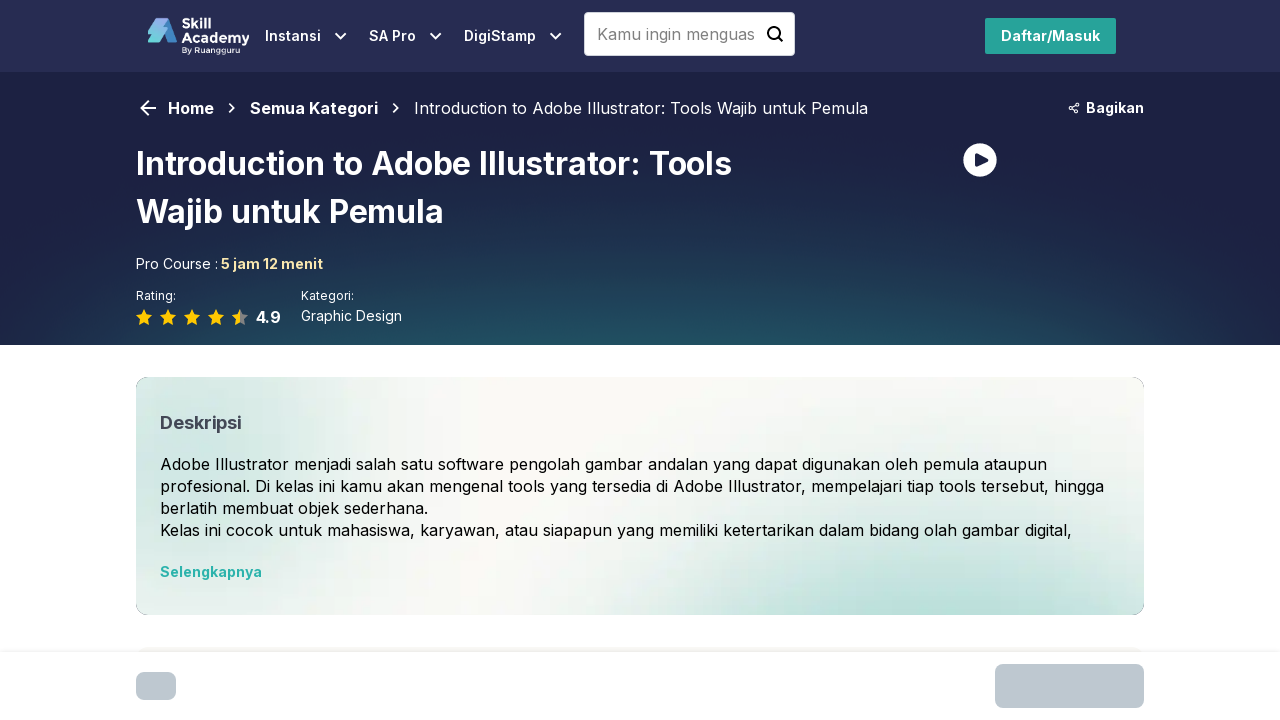

--- FILE ---
content_type: text/html; charset=utf-8
request_url: https://skillacademy.com/p/pelajari-tools-wajib-dalam-adobe-illustrator-untuk-pemula?courseType=SingleCourse
body_size: 53590
content:
<!DOCTYPE html><html><head><meta charSet="utf-8"/><meta name="viewport" content="width=device-width"/><title>Kelas Introduction to Adobe Illustrator: Tools Wajib untuk Pemula</title><meta name="robots" content="index,follow"/><meta name="description" content="Ikuti kelas Introduction to Adobe Illustrator: Tools Wajib untuk Pemula bersertifikat di Skill Academy. Lebih hemat 40%."/><meta name="twitter:card" content="summary_large_image"/><meta property="og:title" content="Kelas Introduction to Adobe Illustrator: Tools Wajib untuk Pemula"/><meta property="og:description" content="Ikuti kelas Introduction to Adobe Illustrator: Tools Wajib untuk Pemula bersertifikat di Skill Academy. Lebih hemat 40%."/><meta property="og:url" content="https://skillacademy.com/p/introduction-to-adobe-illustrator-tools-wajib-untuk-pemula"/><meta property="og:type" content="article"/><meta property="og:image" content="https://imgix2.ruangguru.com/assets/miscellaneous/image_sm4fux_8178.jpg"/><meta property="og:site_name" content="Skill Academy"/><link rel="canonical" href="https://skillacademy.com/p/introduction-to-adobe-illustrator-tools-wajib-untuk-pemula"/><meta name="Publisher" content="PT Ruang Raya Indonesia"/><meta name="Author" content="PT Ruang Raya Indonesia"/><meta name="next-head-count" content="15"/><meta http-equiv="X-UA-Compatible" content="IE=edge"/><link rel="preconnect" href="https://img-video-tracking.ruangguru.com"/><link rel="preconnect" href="https://cdn-web.ruangguru.com"/><link rel="preconnect" href="https://imgix3.ruangguru.com"/><link rel="preconnect" href="https://fonts.googleapis.com"/><link rel="preconnect" href="https://fonts.gstatic.com" crossorigin=""/><link rel="icon" href="https://skillacademy-demo.s3-ap-southeast-1.amazonaws.com/favicon.ico"/><link rel="preconnect" href="https://fonts.gstatic.com" crossorigin /><link rel="preload" href="https://cdn2.skillacademy.com/skillacademy-web-2/_next/static/css/f82a915db00d95d3.css" as="style"/><link rel="stylesheet" href="https://cdn2.skillacademy.com/skillacademy-web-2/_next/static/css/f82a915db00d95d3.css" data-n-g=""/><link rel="preload" href="https://cdn2.skillacademy.com/skillacademy-web-2/_next/static/css/ad13c31e1eef1f57.css" as="style"/><link rel="stylesheet" href="https://cdn2.skillacademy.com/skillacademy-web-2/_next/static/css/ad13c31e1eef1f57.css" data-n-p=""/><noscript data-n-css=""></noscript><script defer="" nomodule="" src="https://cdn2.skillacademy.com/skillacademy-web-2/_next/static/chunks/polyfills-c67a75d1b6f99dc8.js"></script><script defer="" src="https://cdn2.skillacademy.com/skillacademy-web-2/_next/static/chunks/3766-fbb25799e35093b5.js"></script><script defer="" src="https://cdn2.skillacademy.com/skillacademy-web-2/_next/static/chunks/3404-f69667b48c741739.js"></script><script defer="" src="https://cdn2.skillacademy.com/skillacademy-web-2/_next/static/chunks/5930.98f0ed373a4b3a84.js"></script><script defer="" src="https://cdn2.skillacademy.com/skillacademy-web-2/_next/static/chunks/1405.9185490c9f475e9d.js"></script><script defer="" src="https://cdn2.skillacademy.com/skillacademy-web-2/_next/static/chunks/3969-e33fd55ed777f9d9.js"></script><script defer="" src="https://cdn2.skillacademy.com/skillacademy-web-2/_next/static/chunks/7612-07084abd95c6a990.js"></script><script defer="" src="https://cdn2.skillacademy.com/skillacademy-web-2/_next/static/chunks/770.0f9f9a2e80bdeddf.js"></script><script defer="" src="https://cdn2.skillacademy.com/skillacademy-web-2/_next/static/chunks/8484.ab2c3efd649c5778.js"></script><script defer="" src="https://cdn2.skillacademy.com/skillacademy-web-2/_next/static/chunks/9731.3cfa33dca453cdc1.js"></script><script defer="" src="https://cdn2.skillacademy.com/skillacademy-web-2/_next/static/chunks/9906.da19252d758bf3e4.js"></script><script defer="" src="https://cdn2.skillacademy.com/skillacademy-web-2/_next/static/chunks/8137.27a2d7e882b433a6.js"></script><script defer="" src="https://cdn2.skillacademy.com/skillacademy-web-2/_next/static/chunks/7644.5ee8f064e08d88c0.js"></script><script defer="" src="https://cdn2.skillacademy.com/skillacademy-web-2/_next/static/chunks/134.9fcdce58a3f7f532.js"></script><script defer="" src="https://cdn2.skillacademy.com/skillacademy-web-2/_next/static/chunks/1609.73b993b002667ac3.js"></script><script defer="" src="https://cdn2.skillacademy.com/skillacademy-web-2/_next/static/chunks/5149.12ff85b0d534a76a.js"></script><script src="https://cdn2.skillacademy.com/skillacademy-web-2/_next/static/chunks/webpack-56ba3118d89e6e3e.js" defer=""></script><script src="https://cdn2.skillacademy.com/skillacademy-web-2/_next/static/chunks/framework-20ffa7c55864ede5.js" defer=""></script><script src="https://cdn2.skillacademy.com/skillacademy-web-2/_next/static/chunks/main-f1f9080448af3643.js" defer=""></script><script src="https://cdn2.skillacademy.com/skillacademy-web-2/_next/static/chunks/pages/_app-56a12636a1ad6ce0.js" defer=""></script><script src="https://cdn2.skillacademy.com/skillacademy-web-2/_next/static/chunks/7075-e53bd08fc9e30ae7.js" defer=""></script><script src="https://cdn2.skillacademy.com/skillacademy-web-2/_next/static/chunks/1501-8775fdfe2e83f147.js" defer=""></script><script src="https://cdn2.skillacademy.com/skillacademy-web-2/_next/static/chunks/3836-9c7c0b52b49068c6.js" defer=""></script><script src="https://cdn2.skillacademy.com/skillacademy-web-2/_next/static/chunks/1328-fae31d089f79f1ed.js" defer=""></script><script src="https://cdn2.skillacademy.com/skillacademy-web-2/_next/static/chunks/3676-a3fdce151d917969.js" defer=""></script><script src="https://cdn2.skillacademy.com/skillacademy-web-2/_next/static/chunks/7963-cd37db59e075491a.js" defer=""></script><script src="https://cdn2.skillacademy.com/skillacademy-web-2/_next/static/chunks/2952-e3210004ef947d43.js" defer=""></script><script src="https://cdn2.skillacademy.com/skillacademy-web-2/_next/static/chunks/pages/p/%5BcourseSlug%5D-c0fd44a726012776.js" defer=""></script><script src="https://cdn2.skillacademy.com/skillacademy-web-2/_next/static/sa-web-216a539a38/_buildManifest.js" defer=""></script><script src="https://cdn2.skillacademy.com/skillacademy-web-2/_next/static/sa-web-216a539a38/_ssgManifest.js" defer=""></script><style id="react-native-stylesheet">[stylesheet-group="0"]{}
body{margin:0;}
button::-moz-focus-inner,input::-moz-focus-inner{border:0;padding:0;}
html{-ms-text-size-adjust:100%;-webkit-text-size-adjust:100%;-webkit-tap-highlight-color:rgba(0,0,0,0);}
input::-webkit-search-cancel-button,input::-webkit-search-decoration,input::-webkit-search-results-button,input::-webkit-search-results-decoration{display:none;}
[stylesheet-group="1"]{}
.css-11aywtz{-moz-appearance:textfield;-webkit-appearance:none;background-color:rgba(0,0,0,0.00);border-bottom-left-radius:0px;border-bottom-right-radius:0px;border-top-left-radius:0px;border-top-right-radius:0px;border:0 solid black;box-sizing:border-box;font:14px -apple-system,BlinkMacSystemFont,"Segoe UI",Roboto,Helvetica,Arial,sans-serif;margin:0px;padding:0px;resize:none;}
.css-175oi2r{align-items:stretch;background-color:rgba(0,0,0,0.00);border:0 solid black;box-sizing:border-box;display:flex;flex-basis:auto;flex-direction:column;flex-shrink:0;list-style:none;margin:0px;min-height:0px;min-width:0px;padding:0px;position:relative;text-decoration:none;z-index:0;}
.css-1qaijid{background-color:rgba(0,0,0,0.00);border:0 solid black;box-sizing:border-box;color:inherit;display:inline;font:inherit;list-style:none;margin:0px;padding:0px;text-align:inherit;text-decoration:none;white-space:inherit;word-wrap:break-word;}
.css-1rynq56{background-color:rgba(0,0,0,0.00);border:0 solid black;box-sizing:border-box;color:rgba(0,0,0,1.00);display:inline;font:14px -apple-system,BlinkMacSystemFont,"Segoe UI",Roboto,Helvetica,Arial,sans-serif;list-style:none;margin:0px;padding:0px;text-align:inherit;text-decoration:none;white-space:pre-wrap;word-wrap:break-word;}
.css-9pa8cd{bottom:0px;height:100%;left:0px;opacity:0;position:absolute;right:0px;top:0px;width:100%;z-index:-1;}
[stylesheet-group="2"]{}
.r-13awgt0{flex:1;}
.r-1jkafct{border-bottom-left-radius:2px;border-bottom-right-radius:2px;border-top-left-radius:2px;border-top-right-radius:2px;}
.r-1udh08x{overflow-x:hidden;overflow-y:hidden;}
.r-4a18lf{border-bottom-color:rgba(255,0,0,1.00);border-left-color:rgba(255,0,0,1.00);border-right-color:rgba(255,0,0,1.00);border-top-color:rgba(255,0,0,1.00);}
.r-60ke3l{border-bottom-color:rgba(0,128,0,1.00);border-left-color:rgba(0,128,0,1.00);border-right-color:rgba(0,128,0,1.00);border-top-color:rgba(0,128,0,1.00);}
.r-d045u9{border-bottom-width:2px;border-left-width:2px;border-right-width:2px;border-top-width:2px;}
.r-edyy15{padding:8px;}
.r-fx7oqy{border-bottom-color:rgba(0,0,255,1.00);border-left-color:rgba(0,0,255,1.00);border-right-color:rgba(0,0,255,1.00);border-top-color:rgba(0,0,255,1.00);}
.r-krxsd3{display:-webkit-box;}
.r-rs99b7{border-bottom-width:1px;border-left-width:1px;border-right-width:1px;border-top-width:1px;}
.r-xoduu5{display:inline-flex;}
[stylesheet-group="2.2"]{}
.r-105ug2t{pointer-events:auto!important;}
.r-10xqauy{padding-top:env(safe-area-inset-top);}
.r-11j9u27{visibility:hidden;}
.r-11mpjr4{background-color:rgba(223,223,223,1.00);}
.r-11yh6sk{overflow-x:hidden;}
.r-127358a{animation-name:r-9p3sdl;}
.r-12vffkv>*{pointer-events:auto;}
.r-12vffkv{pointer-events:none!important;}
.r-13qz1uu{width:100%;}
.r-14sbq61{background-color:rgba(33,150,243,1.00);}
.r-150rngu{-webkit-overflow-scrolling:touch;}
.r-16y2uox{flex-grow:1;}
.r-1777fci{justify-content:center;}
.r-17bb2tj{animation-duration:0.75s;}
.r-17leim2{background-repeat:repeat;}
.r-18u37iz{flex-direction:row;}
.r-19wmn03{width:20px;}
.r-19z077z{touch-action:none;}
.r-1abnn5w{animation-play-state:paused;}
.r-1acpoxo{width:36px;}
.r-1awozwy{align-items:center;}
.r-1d2f490{left:0px;}
.r-1d5kdc7{flex-direction:column-reverse;}
.r-1euycsn{flex-direction:row-reverse;}
.r-1ff274t{text-align:right;}
.r-1iln25a{word-wrap:normal;}
.r-1ldzwu0{animation-timing-function:linear;}
.r-1loqt21{cursor:pointer;}
.r-1mlwlqe{flex-basis:auto;}
.r-1mrlafo{background-position:0;}
.r-1muvv40{animation-iteration-count:infinite;}
.r-1niwhzg{background-color:rgba(0,0,0,0.00);}
.r-1ocf4r9{scroll-snap-type:y mandatory;}
.r-1otgn73{touch-action:manipulation;}
.r-1p0dtai{bottom:0px;}
.r-1pi2tsx{height:100%;}
.r-1qc3rpd{transform:scaleY(-1);}
.r-1r8g8re{height:36px;}
.r-1rnoaur{overflow-y:auto;}
.r-1sncvnh{transform:translateZ(0px);}
.r-1sxrcry{background-size:auto;}
.r-1udbk01{text-overflow:ellipsis;}
.r-1wbh5a2{flex-shrink:1;}
.r-1wyyakw{z-index:-1;}
.r-1xnzce8{-moz-user-select:-webkit-text;-moz-user-select:text;-webkit-user-select:-webkit-text;-webkit-user-select:text;user-select:-webkit-text;user-select:text;}
.r-2eszeu::-webkit-scrollbar{display:none}
.r-2eszeu{scrollbar-width:none;}
.r-3s2u2q{white-space:nowrap;}
.r-417010{z-index:0;}
.r-4gszlv{background-size:cover;}
.r-633pao{pointer-events:none!important;}
.r-6taxm2:-ms-input-placeholder{color:var(--placeholderTextColor);opacity:1;}
.r-6taxm2::-moz-placeholder{color:var(--placeholderTextColor);opacity:1;}
.r-6taxm2::-webkit-input-placeholder{color:var(--placeholderTextColor);opacity:1;}
.r-6taxm2::placeholder{color:var(--placeholderTextColor);opacity:1;}
.r-8akbws{-webkit-box-orient:vertical;}
.r-97e31f{padding-bottom:env(safe-area-inset-bottom);}
.r-ah5dr5>*{pointer-events:none;}
.r-ah5dr5{pointer-events:auto!important;}
.r-buy8e9{overflow-y:hidden;}
.r-bv2aro{padding-left:env(safe-area-inset-left);}
.r-c68hjy{color:rgba(161,161,161,1.00);}
.r-cpa5s6{scroll-snap-align:start;}
.r-dnmrzs{max-width:100%;}
.r-ehq7j7{background-size:contain;}
.r-eqz5dr{flex-direction:column;}
.r-fdjqy7{text-align:left;}
.r-gtdqiz{position:-webkit-sticky;position:sticky;}
.r-h2q2x{transform:scaleX(-1);}
.r-hxflta{padding-right:env(safe-area-inset-right);}
.r-ipm5af{top:0px;}
.r-jwli3a{color:rgba(255,255,255,1.00);}
.r-lltvgl{overflow-x:auto;}
.r-lrvibr{-moz-user-select:none;-webkit-user-select:none;user-select:none;}
.r-majxgm{font-weight:500;}
.r-mfh4gg{scroll-snap-type:x mandatory;}
.r-mhe3cw{z-index:10;}
.r-q4m81j{text-align:center;}
.r-tsynxw{text-transform:uppercase;}
.r-u6sd8q{background-repeat:no-repeat;}
.r-u8s1d{position:absolute;}
.r-u92y06{background-color:rgba(255,165,0,1.00);}
.r-vvn4in{background-position:center;}
.r-x3cy2q{background-size:100% 100%;}
.r-z80fyv{height:20px;}
.r-zchlnj{right:0px;}
@-webkit-keyframes r-9p3sdl{0%{transform:rotate(0deg);}100%{transform:rotate(360deg);}}
@keyframes r-9p3sdl{0%{transform:rotate(0deg);}100%{transform:rotate(360deg);}}</style><style id="tamagui-css">._ovs-contain {overscroll-behavior:contain;}.t_unmounted .t_will-mount {opacity:0;visibility:hidden;}.is_Text .is_Text {display:inline-flex;}._dsp_contents {display:contents;}:root {--zIndex-1:1px;--zIndex-2:2px;--zIndex-3:3px;--zIndex-4:4px;--zIndex-5:-1px;--zIndex-6:auto;--zIndex-7:0px;--zIndex-8:100px;--zIndex-9:1000px;--zIndex-10:1100px;--space-1:0px;--space-2:0.25rem;--space-3:0.5rem;--space-4:0.75rem;--space-5:1rem;--space-6:1.25rem;--space-7:1.5rem;--space-8:1.75rem;--space-9:2rem;--space-10:2.25rem;--space-11:2.5rem;--space-12:2.5rem;--space-13:2.75rem;--space-14:2.75rem;--space-15:3rem;--space-16:3rem;--space-17:3.25rem;--space-18:3.25rem;--space-19:3.5rem;--space-20:3.5rem;--space-21:4rem;--space-22:5rem;--space-23:6rem;--space-24:7.5rem;--space-25:8.25rem;--space-26:9rem;--space-27:9.25rem;--space-28:10.25rem;--space-29:-10.25rem;--space-30:-9.25rem;--space-31:-9rem;--space-32:-8.25rem;--space-33:-7.5rem;--space-34:-6rem;--space-35:-5rem;--space-36:-4rem;--space-37:-3.5rem;--space-38:-3.25rem;--space-39:-3rem;--space-40:-2.75rem;--space-41:-2.5rem;--space-42:-2.25rem;--space-43:-2rem;--space-44:-1.75rem;--space-45:-1.5rem;--space-46:-1.25rem;--space-47:-1rem;--space-48:-0.75rem;--space-49:-0.5rem;--space-50:-0.25rem;--space-51:-0.25rem;--space-52:-0.25rem;--space-53:-0.25rem;--space-54:-0.25rem;--space-55:-0.5rem;--space-56:-1rem;--space-57:-1.25rem;--space-58:-1.5rem;--space-59:-1.75rem;--space-60:-2rem;--space-61:-2.25rem;--space-62:-2.5rem;--space-63:-2.5rem;--space-64:-2.75rem;--space-65:-3rem;--space-66:-3.25rem;--space-67:-3.5rem;--space-68:0.25rem;--space-69:0.25rem;--space-70:0.25rem;--space-71:0.25rem;--space-72:0.5rem;--space-73:1rem;--space-74:1.25rem;--space-75:1.5rem;--space-76:1.75rem;--space-77:2rem;--space-78:2.25rem;--space-79:2.5rem;--space-80:1.25rem;--space-81:-1.25rem;--space-82:0rem;--space-83:0.25rem;--space-84:0.5rem;--space-85:0.75rem;--space-86:1rem;--space-87:1.25rem;--space-88:1.5rem;--space-89:1.75rem;--space-90:2rem;--space-91:2.25rem;--space-92:2.5rem;--space-93:2.75rem;--space-94:3rem;--space-95:3.25rem;--space-96:3.5rem;--space-97:4rem;--space-98:5rem;--space-99:6rem;--space-100:7.5rem;--space-101:8.25rem;--space-102:9rem;--space-103:9.25rem;--space-104:10.25rem;--space-105:-10.25rem;--space-106:-9.25rem;--space-107:-9rem;--space-108:-8.25rem;--space-109:-7.5rem;--space-110:-6rem;--space-111:-5rem;--space-112:-4rem;--space-113:-3.5rem;--space-114:-3.25rem;--space-115:-3rem;--space-116:-2.75rem;--space-117:-2.5rem;--space-118:-2.25rem;--space-119:-2rem;--space-120:-1.75rem;--space-121:-1.5rem;--space-122:-1.25rem;--space-123:-1rem;--space-124:-0.75rem;--space-125:-0.5rem;--space-126:-0.25rem;--space-127:0rem;--space-128:0.25rem;--space-129:0.5rem;--space-130:0.75rem;--space-131:1rem;--space-132:1.25rem;--space-133:1.5rem;--space-134:1.75rem;--space-135:2rem;--space-136:2.25rem;--space-137:2.5rem;--space-138:2.75rem;--space-139:3rem;--space-140:3.25rem;--space-141:3.5rem;--space-142:4rem;--space-143:5rem;--space-144:6rem;--space-145:7.5rem;--space-146:8.25rem;--space-147:9rem;--space-148:9.25rem;--space-149:10.25rem;--space-150:10.75rem;--space-151:11.25rem;--space-152:11.5rem;--space-153:12.25rem;--space-154:13rem;--space-155:13.75rem;--space-156:14.5rem;--space-157:15rem;--space-158:15.25rem;--space-159:15.625rem;--space-160:16.5rem;--space-161:17.5rem;--space-162:18.75rem;--space-163:20rem;--space-164:20.5rem;--space-165:22.5rem;--space-166:25rem;--space-167:31.25rem;--space-168:37.5rem;--space-169:40rem;--space-170:100%;--space-171:14rem;--space-172:16rem;--space-173:20rem;--space-174:24rem;--space-175:28rem;--space-176:32rem;--space-177:36rem;--space-178:42rem;--space-179:48rem;--space-180:64rem;--space-181:80rem;--space-182:0.625rem;--space-183:auto;--space-184:fit-content;--space-185:8px;--space-186:0.1px;--size-1:0px;--size-2:20px;--size-3:28px;--size-4:36px;--size-5:44px;--size-6:52px;--size-7:64px;--size-8:74px;--size-9:84px;--size-10:94px;--size-11:104px;--size-12:124px;--size-13:144px;--size-14:164px;--size-15:184px;--size-16:204px;--size-17:224px;--size-18:224px;--size-19:244px;--size-20:264px;--size-21:284px;--size-22:2px;--size-23:4px;--size-24:8px;--size-25:24px;--size-26:32px;--size-27:40px;--size-28:44px;--size-29:48px;--size-30:59px;--size-31:69px;--size-32:79px;--size-33:89px;--size-34:99px;--size-35:-0.25rem;--size-36:-0.25rem;--size-37:-0.25rem;--size-38:-0.25rem;--size-39:-0.25rem;--size-40:-0.5rem;--size-41:-0.5rem;--size-42:-0.75rem;--size-43:-1rem;--size-44:-1rem;--size-45:-1.25rem;--size-46:-1.25rem;--size-47:-1.5rem;--size-48:-1.5rem;--size-49:-1.75rem;--size-50:-1.75rem;--size-51:-2rem;--size-52:-2rem;--size-53:-2.25rem;--size-54:-2.25rem;--size-55:-2.5rem;--size-56:-2.5rem;--size-57:-2.5rem;--size-58:-2.75rem;--size-59:-2.75rem;--size-60:-3rem;--size-61:-3rem;--size-62:-3.25rem;--size-63:-3.25rem;--size-64:-3.5rem;--size-65:-3.5rem;--size-66:-4rem;--size-67:0rem;--size-68:0.25rem;--size-69:0.5rem;--size-70:0.75rem;--size-71:1rem;--size-72:1.25rem;--size-73:1.5rem;--size-74:1.75rem;--size-75:2rem;--size-76:2.25rem;--size-77:2.5rem;--size-78:2.75rem;--size-79:3rem;--size-80:3.25rem;--size-81:3.5rem;--size-82:4rem;--size-83:5rem;--size-84:6rem;--size-85:7.5rem;--size-86:8.25rem;--size-87:9rem;--size-88:9.25rem;--size-89:10.25rem;--size-90:10.75rem;--size-91:11.25rem;--size-92:11.5rem;--size-93:12.25rem;--size-94:13rem;--size-95:13.75rem;--size-96:14.5rem;--size-97:15rem;--size-98:15.25rem;--size-99:15.625rem;--size-100:16.5rem;--size-101:17.5rem;--size-102:18.75rem;--size-103:20rem;--size-104:20.5rem;--size-105:22.5rem;--size-106:25rem;--size-107:31.25rem;--size-108:37.5rem;--size-109:40rem;--size-110:100%;--size-111:14rem;--size-112:16rem;--size-113:20rem;--size-114:24rem;--size-115:28rem;--size-116:32rem;--size-117:36rem;--size-118:42rem;--size-119:48rem;--size-120:64rem;--size-121:80rem;--size-122:0.625rem;--size-123:auto;--size-124:fit-content;--size-125:64px;--size-126:64px;--size-127:94px;--size-128:94px;--size-129:94px;--size-130:94px;--radius-1:0.25rem;--radius-2:0rem;--radius-3:0.125rem;--radius-4:0.25rem;--radius-5:0.5rem;--radius-6:0.75rem;--radius-7:1rem;--radius-8:1.5rem;--radius-9:2rem;--radius-10:624.9375rem;--radius-11:0rem;--radius-12:0.125rem;--radius-13:0.25rem;--radius-14:0.5rem;--radius-15:0.75rem;--radius-16:1rem;--radius-17:1.5rem;--radius-18:2rem;--radius-19:624.9375rem;--color-1:#f6fafa;--color-2:#edf7f8;--color-3:#def3f5;--color-4:#c7edf0;--color-5:#a9e4e9;--color-6:#85d7df;--color-7:#5fc8d2;--color-8:#3cb6c1;--color-9:#20a4b0;--color-10:#13939e;--color-11:#076a73;--color-12:#00282B;--color-13:#F3F7F7;--color-14:#EBF5F5;--color-15:#DCF2F0;--color-16:#C6ECE9;--color-17:#A9E4DF;--color-18:#87D8D2;--color-19:#61C5BD;--color-20:#41B7AE;--color-21:#27A39A;--color-22:#148078;--color-23:#097068;--color-24:#003D39;--color-25:#f6faf6;--color-26:#f0f9f0;--color-27:#e5f6e5;--color-28:#d3f1d4;--color-29:#bdeabe;--color-30:#a1e0a3;--color-31:#82d286;--color-32:#65c168;--color-33:#4caf50;--color-34:#3b9d3f;--color-35:#257428;--color-36:#0f3810;--color-37:#faf7f6;--color-38:#faf3ee;--color-39:#faeadf;--color-40:#f9ddc9;--color-41:#f9cbab;--color-42:#f8b586;--color-43:#f69c5d;--color-44:#f48333;--color-45:#f26d0f;--color-46:#d75e09;--color-47:#a54604;--color-48:#471e00;--color-49:#FFF3F2;--color-50:#FFDEDC;--color-51:#FFCAC6;--color-52:#FFB5AF;--color-53:#FFA099;--color-54:#FF8B83;--color-55:#FF766D;--color-56:#FF6256;--color-57:#FF4D40;--color-58:#E24439;--color-59:#C63C32;--color-60:#A9332A;--color-61:#8C2A23;--color-62:#70221C;--color-63:#531915;--color-64:#36100E;--color-65:#190806;--color-66:#E2E7FB;--color-67:#C6D0F6;--color-68:#AABAF2;--color-69:#90A4EE;--color-70:#768FE9;--color-71:#5D7AE5;--color-72:#4566E1;--color-73:#2E53DC;--color-74:#1840D8;--color-75:#1539C0;--color-76:#1232A8;--color-77:#0F2B91;--color-78:#0D2479;--color-79:#0A1D61;--color-80:#081649;--color-81:#050F31;--color-82:#030819;--color-83:#F6F8FA;--color-84:#EEF4FA;--color-85:#E0EEFA;--color-86:#CCE4F9;--color-87:#B0D8F9;--color-88:#8EC8F8;--color-89:#69B7F6;--color-90:#42A5F5;--color-91:#2196F3;--color-92:#2388D9;--color-93:#237AC0;--color-94:#216BA6;--color-95:#1E5B8D;--color-96:#1A4B73;--color-97:#153B59;--color-98:#0F2A40;--color-99:#091926;--color-100:#F2FEFF;--color-101:#E1FCFF;--color-102:#CFFBFF;--color-103:#BEF9FF;--color-104:#ACF8FF;--color-105:#9BF6FF;--color-106:#89F4FF;--color-107:#78F3FF;--color-108:#66F1FF;--color-109:#5BD6E2;--color-110:#4FBBC6;--color-111:#44A0A9;--color-112:#38858C;--color-113:#2D6A70;--color-114:#214F53;--color-115:#163336;--color-116:#0A1819;--color-117:#f6f6fa;--color-118:#f1f2f9;--color-119:#e7e9f8;--color-120:#d8dcf7;--color-121:#c5cbf4;--color-122:#adb6f1;--color-123:#929fed;--color-124:#7787e7;--color-125:#6073e2;--color-126:#495ccb;--color-127:#2a388e;--color-128:#11194a;--color-129:#F3F4F7;--color-130:#E8E9F0;--color-131:#D7D9E5;--color-132:#C4C7DB;--color-133:#ABAFCF;--color-134:#8B91B8;--color-135:#6C72A0;--color-136:#4A507D;--color-137:#2D3257;--color-138:#272C52;--color-139:#1C2142;--color-140:#131724;--color-141:#f9f6fa;--color-142:#f7f0f9;--color-143:#f3e4f6;--color-144:#edd3f3;--color-145:#e5bdee;--color-146:#daa2e7;--color-147:#ce84dd;--color-148:#bf67d2;--color-149:#b14ec6;--color-150:#9c3ab1;--color-151:#702281;--color-152:#330c3c;--color-153:#FAF9F6;--color-154:#FAF7EE;--color-155:#FAF4E0;--color-156:#FAEFCB;--color-157:#FAE8AF;--color-158:#FBE08D;--color-159:#FBD666;--color-160:#FBCD3E;--color-161:#FCC41B;--color-162:#E1AF17;--color-163:#C79A13;--color-164:#AC850F;--color-165:#91700C;--color-166:#765B0A;--color-167:#5C4707;--color-168:#413205;--color-169:#261D03;--color-170:#FAF6F6;--color-171:#F9EEEF;--color-172:#F8E1E2;--color-173:#F7CDCF;--color-174:#F5B2B6;--color-175:#F29197;--color-176:#EE6D74;--color-177:#EA4952;--color-178:#E52A34;--color-179:#CD262E;--color-180:#B52129;--color-181:#9D1D23;--color-182:#86181E;--color-183:#6E1419;--color-184:#561013;--color-185:#3E0B0E;--color-186:#260708;--color-187:#fafbfc;--color-188:#f6f8fb;--color-189:#f2f5fa;--color-190:#e8ecf4;--color-191:#dadfea;--color-192:#cfd3db;--color-193:#b0b8c7;--color-194:#959dac;--color-195:#79808f;--color-196:#5e677b;--color-197:#4b5262;--color-198:#2c313a;--color-199:#1a202c;--color-200:#1a1d22;--color-201:#FFFFFF;--color-202:#000000;--color-203:#f6f9fa;--color-204:#eaf5f8;--color-205:#d6eef4;--color-206:#bae3ef;--color-207:#96d5e6;--color-208:#6dc2da;--color-209:#48afcb;--color-210:#1c97ba;--color-211:#007fa3;--color-212:#006885;--color-213:#004f66;--color-214:#013f51;--color-215:#f5f5fa;--color-216:#ebebfa;--color-217:#d7d7fa;--color-218:#bfbefa;--color-219:#acaafa;--color-220:#9996fa;--color-221:#7471fa;--color-222:#5e5bfa;--color-223:#4844fa;--color-224:#302da7;--color-225:#23217a;--color-226:#141347;--color-227:#FAF6F9;--color-228:#F8EFF7;--color-229:#F5E3F3;--color-230:#F0D1ED;--color-231:#E9B9E5;--color-232:#DF9CD9;--color-233:#D27DCA;--color-234:#C35FB9;--color-235:#B246A8;--color-236:#A02F95;--color-237:#8E1B81;--color-238:#290424;--color-239:#F5F9FF;--color-240:#D7E7FC;--color-241:#B9D5F9;--color-242:#9DC4F7;--color-243:#82B4F5;--color-244:#67A4F4;--color-245:#4C95F3;--color-246:#3286F2;--color-247:#1877F2;--color-248:#1B5EB4;--color-249:#133E76;--color-250:#091d38;--color-251:#F0FEF7;--color-252:#D4F1DF;--color-253:#B9EFCC;--color-254:#9DEBBA;--color-255:#83E7A8;--color-256:#6AE396;--color-257:#51DD85;--color-258:#3AD875;--color-259:#25D366;--color-260:#21BD5B;--color-261:#1EA851;--color-262:#1A9247;--color-263:#167D3C;--color-264:#126732;--color-265:#0F5127;--color-266:#0B3C1D;--color-267:#072612;--color-268:#f6fadf;--color-269:#eef5bf;--color-270:#e7f0a2;--color-271:#ddeb83;--color-272:#d5e567;--color-273:#cce04c;--color-274:#b8cc30;--color-275:#a2b817;--color-276:#819403;--color-277:#778521;--color-278:#596124;--color-279:#2f3315;--color-280:#F3F3FC;--color-281:#E1E6FB;--color-282:#CBD6FF;--color-283:#B3C3FF;--color-284:#98AEFB;--color-285:#7E97F4;--color-286:#6380EA;--color-287:#4B6BE0;--color-288:#3658D8;--color-289:#3250BE;--color-290:#2E46A1;--color-291:#293C85;--color-292:#24336B;--color-293:#1F2A54;--color-294:#1B2341;--color-295:#171D32;--color-296:#131726;--color-297:#f5f5f5;--color-298:#F2f2f2;--color-299:#ebebeb;--color-300:#d6d6d6;--color-301:#bdbdbd;--color-302:#a3a3a3;--color-303:#808080;--color-304:#6b6b6b;--color-305:#5c5c5c;--color-306:#424242;--color-307:#2e2e2e;--color-308:#191919;--color-309:transparent;--color-310:#f6fafa;--color-311:#edf7f8;--color-312:#def3f5;--color-313:#c7edf0;--color-314:#a9e4e9;--color-315:#85d7df;--color-316:#5fc8d2;--color-317:#3cb6c1;--color-318:#20a4b0;--color-319:#13939e;--color-320:#076a73;--color-321:#00282B;--color-322:#F3F7F7;--color-323:#EBF5F5;--color-324:#DCF2F0;--color-325:#C6ECE9;--color-326:#A9E4DF;--color-327:#87D8D2;--color-328:#61C5BD;--color-329:#41B7AE;--color-330:#27A39A;--color-331:#148078;--color-332:#097068;--color-333:#003D39;--color-334:#f6faf6;--color-335:#f0f9f0;--color-336:#e5f6e5;--color-337:#d3f1d4;--color-338:#bdeabe;--color-339:#a1e0a3;--color-340:#82d286;--color-341:#65c168;--color-342:#4caf50;--color-343:#3b9d3f;--color-344:#257428;--color-345:#0f3810;--color-346:#faf7f6;--color-347:#faf3ee;--color-348:#faeadf;--color-349:#f9ddc9;--color-350:#f9cbab;--color-351:#f8b586;--color-352:#f69c5d;--color-353:#f48333;--color-354:#f26d0f;--color-355:#d75e09;--color-356:#a54604;--color-357:#471e00;--color-358:#FFF3F2;--color-359:#FFDEDC;--color-360:#FFCAC6;--color-361:#FFB5AF;--color-362:#FFA099;--color-363:#FF8B83;--color-364:#FF766D;--color-365:#FF6256;--color-366:#FF4D40;--color-367:#E24439;--color-368:#C63C32;--color-369:#A9332A;--color-370:#8C2A23;--color-371:#70221C;--color-372:#531915;--color-373:#36100E;--color-374:#190806;--color-375:#E2E7FB;--color-376:#C6D0F6;--color-377:#AABAF2;--color-378:#90A4EE;--color-379:#768FE9;--color-380:#5D7AE5;--color-381:#4566E1;--color-382:#2E53DC;--color-383:#1840D8;--color-384:#1539C0;--color-385:#1232A8;--color-386:#0F2B91;--color-387:#0D2479;--color-388:#0A1D61;--color-389:#081649;--color-390:#050F31;--color-391:#030819;--color-392:#F6F8FA;--color-393:#EEF4FA;--color-394:#E0EEFA;--color-395:#CCE4F9;--color-396:#B0D8F9;--color-397:#8EC8F8;--color-398:#69B7F6;--color-399:#42A5F5;--color-400:#2196F3;--color-401:#2388D9;--color-402:#237AC0;--color-403:#216BA6;--color-404:#1E5B8D;--color-405:#1A4B73;--color-406:#153B59;--color-407:#0F2A40;--color-408:#091926;--color-409:#F2FEFF;--color-410:#E1FCFF;--color-411:#CFFBFF;--color-412:#BEF9FF;--color-413:#ACF8FF;--color-414:#9BF6FF;--color-415:#89F4FF;--color-416:#78F3FF;--color-417:#66F1FF;--color-418:#5BD6E2;--color-419:#4FBBC6;--color-420:#44A0A9;--color-421:#38858C;--color-422:#2D6A70;--color-423:#214F53;--color-424:#163336;--color-425:#0A1819;--color-426:#f6f6fa;--color-427:#f1f2f9;--color-428:#e7e9f8;--color-429:#d8dcf7;--color-430:#c5cbf4;--color-431:#adb6f1;--color-432:#929fed;--color-433:#7787e7;--color-434:#6073e2;--color-435:#495ccb;--color-436:#2a388e;--color-437:#11194a;--color-438:#F3F4F7;--color-439:#E8E9F0;--color-440:#D7D9E5;--color-441:#C4C7DB;--color-442:#ABAFCF;--color-443:#8B91B8;--color-444:#6C72A0;--color-445:#4A507D;--color-446:#2D3257;--color-447:#272C52;--color-448:#1C2142;--color-449:#131724;--color-450:#f9f6fa;--color-451:#f7f0f9;--color-452:#f3e4f6;--color-453:#edd3f3;--color-454:#e5bdee;--color-455:#daa2e7;--color-456:#ce84dd;--color-457:#bf67d2;--color-458:#b14ec6;--color-459:#9c3ab1;--color-460:#702281;--color-461:#330c3c;--color-462:#FAF9F6;--color-463:#FAF7EE;--color-464:#FAF4E0;--color-465:#FAEFCB;--color-466:#FAE8AF;--color-467:#FBE08D;--color-468:#FBD666;--color-469:#FBCD3E;--color-470:#FCC41B;--color-471:#E1AF17;--color-472:#C79A13;--color-473:#AC850F;--color-474:#91700C;--color-475:#765B0A;--color-476:#5C4707;--color-477:#413205;--color-478:#261D03;--color-479:#FAF6F6;--color-480:#F9EEEF;--color-481:#F8E1E2;--color-482:#F7CDCF;--color-483:#F5B2B6;--color-484:#F29197;--color-485:#EE6D74;--color-486:#EA4952;--color-487:#E52A34;--color-488:#CD262E;--color-489:#B52129;--color-490:#9D1D23;--color-491:#86181E;--color-492:#6E1419;--color-493:#561013;--color-494:#3E0B0E;--color-495:#260708;--color-496:#fafbfc;--color-497:#f6f8fb;--color-498:#f2f5fa;--color-499:#e8ecf4;--color-500:#dadfea;--color-501:#cfd3db;--color-502:#b0b8c7;--color-503:#959dac;--color-504:#79808f;--color-505:#5e677b;--color-506:#4b5262;--color-507:#2c313a;--color-508:#1a202c;--color-509:#1a1d22;--color-510:#ffffff;--color-511:#292929;--color-512:#f6f9fa;--color-513:#eaf5f8;--color-514:#d6eef4;--color-515:#bae3ef;--color-516:#96d5e6;--color-517:#6dc2da;--color-518:#48afcb;--color-519:#1c97ba;--color-520:#007fa3;--color-521:#006885;--color-522:#004f66;--color-523:#013f51;--color-524:#f5f5fa;--color-525:#ebebfa;--color-526:#d7d7fa;--color-527:#bfbefa;--color-528:#acaafa;--color-529:#9996fa;--color-530:#7471fa;--color-531:#5e5bfa;--color-532:#4844fa;--color-533:#302da7;--color-534:#23217a;--color-535:#141347;--color-536:#FAF6F9;--color-537:#F8EFF7;--color-538:#F5E3F3;--color-539:#F0D1ED;--color-540:#E9B9E5;--color-541:#DF9CD9;--color-542:#D27DCA;--color-543:#C35FB9;--color-544:#B246A8;--color-545:#A02F95;--color-546:#8E1B81;--color-547:#290424;--color-548:#F5F9FF;--color-549:#D7E7FC;--color-550:#B9D5F9;--color-551:#9DC4F7;--color-552:#82B4F5;--color-553:#67A4F4;--color-554:#4C95F3;--color-555:#3286F2;--color-556:#1877F2;--color-557:#1B5EB4;--color-558:#133E76;--color-559:#091d38;--color-560:#F0FEF7;--color-561:#D4F1DF;--color-562:#B9EFCC;--color-563:#9DEBBA;--color-564:#83E7A8;--color-565:#6AE396;--color-566:#51DD85;--color-567:#3AD875;--color-568:#25D366;--color-569:#21BD5B;--color-570:#1EA851;--color-571:#1A9247;--color-572:#167D3C;--color-573:#126732;--color-574:#0F5127;--color-575:#0B3C1D;--color-576:#072612;--color-577:#f6fadf;--color-578:#eef5bf;--color-579:#e7f0a2;--color-580:#ddeb83;--color-581:#d5e567;--color-582:#cce04c;--color-583:#b8cc30;--color-584:#a2b817;--color-585:#819403;--color-586:#778521;--color-587:#596124;--color-588:#2f3315;--color-589:#F3F3FC;--color-590:#E1E6FB;--color-591:#CBD6FF;--color-592:#B3C3FF;--color-593:#98AEFB;--color-594:#7E97F4;--color-595:#6380EA;--color-596:#4B6BE0;--color-597:#3658D8;--color-598:#3250BE;--color-599:#2E46A1;--color-600:#293C85;--color-601:#24336B;--color-602:#1F2A54;--color-603:#1B2341;--color-604:#171D32;--color-605:#131726;--color-606:#f5f5f5;--color-607:#F2f2f2;--color-608:#ebebeb;--color-609:#d6d6d6;--color-610:#bdbdbd;--color-611:#a3a3a3;--color-612:#808080;--color-613:#6b6b6b;--color-614:#5c5c5c;--color-615:#424242;--color-616:#2e2e2e;--color-617:#191919;--color-618:transparent;--color-619:#343B6A;--color-620:#1C2039;--color-621:#232745;--color-622:#1f233e;--color-623:#216A66;--color-624:#228883;--color-625:#2CB3AC;--color-626:#20A4B0;--color-627:#52E0D9;--color-628:#D5F0EE;--color-629:#2D3257;--color-630:#5E6ABA;--color-631:#3A7C38;--color-632:#4EA54B;--color-633:#61CE5E;--color-634:#B0E7AF;--color-635:#EFFAEF;--color-636:#006399;--color-637:#0084CC;--color-638:#E0EEFA;--color-639:#00A5FF;--color-640:#80D2FF;--color-641:#E6F6FF;--color-642:#997800;--color-643:#CCA000;--color-644:#FFC800;--color-645:#FFE480;--color-646:#FFFAE6;--color-647:#A15933;--color-648:#D57745;--color-649:#FF8E51;--color-650:#FFB086;--color-651:#FFEDE3;--color-652:#902929;--color-653:#DB3F3F;--color-654:#FF4646;--color-655:#FF9696;--color-656:#FFDFDF;--color-657:#9E385D;--color-658:#C54472;--color-659:#E65085;--color-660:#FF6098;--color-661:#FFE4EE;--color-662:#434856;--color-663:#60697F;--color-664:#BEC8D0;--color-665:#E6EBF1;--color-666:#F1F4F9;--color-667:#e36545;--color-668:#2D71A5;--color-669:#DBEEFF;--color-670:#0085FF;--color-671:#4CB4F1;--color-672:#64C3EC;--color-673:#2d77ae;--color-674:#2A7C90;--color-675:#727580;--color-676:#4146C1;--color-677:#3F3765;--color-678:#474E80;--color-679:#2A2F52;--color-680:#15182B;--color-681:#99d459;--color-682:#400F1F;--color-683:#59A9A4;--color-684:#5C82A1;--color-685:#5C6DD2;--color-686:#B5D7F9;--color-687:#F1F8FF;--color-688:#F2C94C;--color-689:#EFB865;--color-690:#E0EDFF;--color-691:#525EAD;--color-692:#276fbf;--color-693:#F0945E;--color-694:#924417;--color-695:#2EB5C0;--color-696:#609DDB;--color-697:#767676;--color-698:#DFDFDF;--color-699:#A5D5FF;--color-700:#333333;--color-701:#F9FDFF;--color-702:#FBFEFD;--color-703:#A9E0DC;--color-704:#3c52eb;--color-705:#4F4F4F;--color-706:#F5FAFF;--color-707:#E7F5FE;--color-708:#2C313A;--color-709:#C6E0FF;--color-710:#E5F6E5;--color-711:#bdeabe;--color-712:#4CAF50;--color-713:#3cb6c1;--color-714:#5E677B;--color-715:#DADFEA;--color-716:#00282B;--color-717:#FAF4E0;--color-718:#F2F5FA;--color-719:#E52A34;--color-720:#E5F6E5;--color-721:#E0EEFA;--color-722:#2196F3;--color-723:#959DAC;--color-724:#F8E1E2;--color-725:#27A39A;--color-726:#272C52;--color-727:#F4F4F4}:root .font_heading, :root .t_lang-heading-default .font_heading {--f-fa:Inter, system-ui, BlinkMacSystemFont, Helvetica, Arial, sans-serif;--f-si-1:11px;--f-si-2:12px;--f-si-3:14px;--f-si-4:16px;--f-si-5:16px;--f-si-6:18px;--f-si-7:18px;--f-si-8:20px;--f-si-9:20px;--f-si-10:24px;--f-si-11:24px;--f-si-12:28px;--f-si-13:28px;--f-si-14:32px;--f-si-15:36px;--f-si-16:40px;--f-si-17:10px;--f-si-18:11px;--f-si-19:12px;--f-si-20:14px;--f-si-21:16px;--f-si-22:18px;--f-si-23:20px;--f-si-24:24px;--f-si-25:28px;--f-si-26:32px;--f-si-27:36px;--f-si-28:40px;--f-si-29:48px;--f-si-30:54px;--f-si-31:16px;--f-si-32:40px;--f-si-33:24px;--f-si-34:36px;--f-si-35:32px;--f-si-36:28px;--f-si-37:24px;--f-si-38:20px;--f-si-39:18px;--f-si-40:16px;--f-si-41:14px;--f-si-42:12px;--f-si-43:16px;--f-si-44:14px;--f-si-45:12px;--f-si-46:20px;--f-si-47:18px;--f-si-48:16px;--f-si-49:14px;--f-si-50:12px;--f-si-51:11px;--f-si-52:20px;--f-si-53:18px;--f-si-54:16px;--f-si-55:14px;--f-si-56:12px;--f-si-57:11px;--f-si-58:16px;--f-si-59:14px;--f-si-60:12px;--f-si-61:16px;--f-si-62:14px;--f-si-63:12px;--f-si-64:11px;--f-we-1:700;--f-we-2:700;--f-we-3:700;--f-we-4:700;--f-we-5:700;--f-we-6:700;--f-we-7:700;--f-we-8:700;--f-we-9:700;--f-we-10:700;--f-we-11:700;--f-we-12:700;--f-we-13:700;--f-we-14:700;--f-we-15:700;--f-we-16:700;--f-we-17:700;--f-we-18:700;--f-we-19:700;--f-we-20:700;--f-we-21:700;--f-we-22:700;--f-we-23:700;--f-we-24:700;--f-we-25:700;--f-we-26:700;--f-we-27:700;--f-we-28:700;--f-we-29:700;--f-we-30:700;--f-we-31:700;--f-we-32:700;--f-we-33:700;--f-we-34:700;--f-we-35:700;--f-we-36:700;--f-we-37:700;--f-we-38:700;--f-we-39:700;--f-we-40:700;--f-we-41:700;--f-we-42:700;--f-we-43:700;--f-we-44:700;--f-we-45:700;--f-we-46:700;--f-we-47:700;--f-we-48:700;--f-we-49:700;--f-we-50:700;--f-we-51:700;--f-we-52:700;--f-we-53:700;--f-we-54:700;--f-we-55:700;--f-we-56:700;--f-we-57:700;--f-we-58:700;--f-we-59:700;--f-we-60:700;--f-we-61:700;--f-we-62:700;--f-we-63:700;--f-we-64:700;--f-we-65:700;--f-we-66:600;--f-we-67:400;--f-we-68:700;--f-we-69:700;--f-we-70:700;--f-we-71:700;--f-we-72:700;--f-we-73:700;--f-we-74:700;--f-we-75:700;--f-we-76:700;--f-we-77:700;--f-we-78:700;--f-we-79:600;--f-we-80:600;--f-we-81:600;--f-we-82:700;--f-we-83:700;--f-we-84:700;--f-we-85:700;--f-we-86:700;--f-we-87:700;--f-we-88:700;--f-we-89:400;--f-we-90:400;--f-we-91:400;--f-we-92:400;--f-we-93:400;--f-we-94:400;--f-we-95:400;--f-we-96:700;--f-we-97:700;--f-we-98:700;--f-we-99:600;--f-we-100:600;--f-we-101:600;--f-we-102:600;--f-li-1:16px;--f-li-2:16px;--f-li-3:16px;--f-li-4:16px;--f-li-5:16px;--f-li-6:16px;--f-li-7:16px;--f-li-8:16px;--f-li-9:16px;--f-li-10:16px;--f-li-11:16px;--f-li-12:16px;--f-li-13:16px;--f-li-14:16px;--f-li-15:16px;--f-li-16:16px;--f-li-17:16px;--f-li-18:18px;--f-li-19:20px;--f-li-20:22px;--f-li-21:24px;--f-li-22:26px;--f-li-23:28px;--f-li-24:30px;--f-li-25:32px;--f-li-26:36px;--f-li-27:38px;--f-li-28:42px;--f-li-29:44px;--f-li-30:46px;--f-li-31:46px;--f-li-32:46px;--f-li-33:46px;--f-li-34:46px;--f-li-35:46px;--f-li-36:46px;--f-li-37:46px;--f-li-38:46px;--f-li-39:46px;--f-li-40:46px;--f-li-41:46px;--f-li-42:46px;--f-li-43:46px;--f-li-44:46px;--f-li-45:46px;--f-li-46:46px;--f-li-47:46px;--f-li-48:46px;--f-li-49:46px;--f-li-50:46px;--f-li-51:46px;--f-li-52:46px;--f-li-53:46px;--f-li-54:46px;--f-li-55:46px;--f-li-56:46px;--f-li-57:46px;--f-li-58:46px;--f-li-59:46px;--f-li-60:46px;--f-li-61:46px;--f-li-62:46px;--f-li-63:46px;--f-li-64:46px;--f-li-65:48px;--f-li-66:50px;--f-li-67:54px;--f-li-68:60px;--f-li-69:68px;--f-li-70:72px;--f-li-71:80px;--f-li-72:42px;--f-li-73:30px;--f-li-74:38px;--f-li-75:36px;--f-li-76:32px;--f-li-77:30px;--f-li-78:28px;--f-li-79:26px;--f-li-80:24px;--f-li-81:22px;--f-li-82:20px;--f-li-83:24px;--f-li-84:22px;--f-li-85:20px;--f-li-86:28px;--f-li-87:26px;--f-li-88:24px;--f-li-89:22px;--f-li-90:20px;--f-li-91:20px;--f-li-92:20px;--f-li-93:28px;--f-li-94:26px;--f-li-95:24px;--f-li-96:22px;--f-li-97:20px;--f-li-98:20px;--f-li-99:20px;--f-li-100:24px;--f-li-101:22px;--f-li-102:20px;--f-li-103:24px;--f-li-104:22px;--f-li-105:20px;--f-li-106:18px;--f-yw-1:undefined;--f-yw-2:undefined;--f-yw-3:undefined;--f-yw-4:undefined;--f-yw-5:undefined;--f-yw-6:undefined;--f-yw-7:undefined;--f-yw-8:undefined;--f-yw-9:undefined;--f-yw-10:undefined;--f-yw-11:undefined;--f-yw-12:undefined;--f-yw-13:undefined;--f-yw-14:undefined;--f-yw-15:undefined;--f-yw-16:undefined;--f-yw-17:undefined;--f-yw-18:undefined;--f-yw-19:undefined;--f-yw-20:undefined;--f-yw-21:undefined;--f-yw-22:undefined;--f-yw-23:undefined;--f-yw-24:undefined;--f-yw-25:undefined;--f-yw-26:undefined;--f-yw-27:undefined;--f-yw-28:undefined;--f-yw-29:undefined;--f-yw-30:undefined;--f-yw-31:undefined;--f-yw-32:undefined;--f-yw-33:undefined;--f-yw-34:undefined;--f-yw-35:undefined;--f-yw-36:undefined;--f-yw-37:undefined;--f-yw-38:undefined;--f-yw-39:undefined;--f-yw-40:undefined;--f-yw-41:undefined;--f-yw-42:undefined;--f-yw-43:undefined;--f-yw-44:undefined;--f-yw-45:undefined;--f-yw-46:undefined;--f-yw-47:undefined;--f-yw-48:undefined;--f-yw-49:undefined;--f-yw-50:undefined;--f-yw-51:undefined;--f-yw-52:undefined;--f-yw-53:undefined;--f-yw-54:undefined;--f-yw-55:undefined;--f-yw-56:undefined;--f-yw-57:undefined;--f-yw-58:undefined;--f-yw-59:undefined;--f-yw-60:undefined;--f-yw-61:undefined;--f-yw-62:undefined;--f-yw-63:undefined;--f-yw-64:undefined}:root .font_subheading, :root .t_lang-subheading-default .font_subheading {--f-fa:Inter, system-ui, BlinkMacSystemFont, Helvetica, Arial, sans-serif;--f-si-1:11px;--f-si-2:12px;--f-si-3:14px;--f-si-4:16px;--f-si-5:16px;--f-si-6:18px;--f-si-7:18px;--f-si-8:20px;--f-si-9:20px;--f-si-10:24px;--f-si-11:24px;--f-si-12:28px;--f-si-13:28px;--f-si-14:32px;--f-si-15:36px;--f-si-16:40px;--f-si-17:10px;--f-si-18:11px;--f-si-19:12px;--f-si-20:14px;--f-si-21:16px;--f-si-22:18px;--f-si-23:20px;--f-si-24:24px;--f-si-25:28px;--f-si-26:32px;--f-si-27:36px;--f-si-28:40px;--f-si-29:48px;--f-si-30:54px;--f-si-31:16px;--f-si-32:40px;--f-si-33:24px;--f-si-34:36px;--f-si-35:32px;--f-si-36:28px;--f-si-37:24px;--f-si-38:20px;--f-si-39:18px;--f-si-40:16px;--f-si-41:14px;--f-si-42:12px;--f-si-43:16px;--f-si-44:14px;--f-si-45:12px;--f-si-46:20px;--f-si-47:18px;--f-si-48:16px;--f-si-49:14px;--f-si-50:12px;--f-si-51:11px;--f-si-52:20px;--f-si-53:18px;--f-si-54:16px;--f-si-55:14px;--f-si-56:12px;--f-si-57:11px;--f-si-58:16px;--f-si-59:14px;--f-si-60:12px;--f-si-61:16px;--f-si-62:14px;--f-si-63:12px;--f-si-64:11px;--f-we-1:700;--f-we-2:700;--f-we-3:700;--f-we-4:700;--f-we-5:700;--f-we-6:700;--f-we-7:700;--f-we-8:700;--f-we-9:700;--f-we-10:700;--f-we-11:700;--f-we-12:700;--f-we-13:700;--f-we-14:700;--f-we-15:700;--f-we-16:700;--f-we-17:700;--f-we-18:700;--f-we-19:700;--f-we-20:700;--f-we-21:700;--f-we-22:700;--f-we-23:700;--f-we-24:700;--f-we-25:700;--f-we-26:700;--f-we-27:700;--f-we-28:700;--f-we-29:700;--f-we-30:700;--f-we-31:700;--f-we-32:700;--f-we-33:700;--f-we-34:700;--f-we-35:700;--f-we-36:700;--f-we-37:700;--f-we-38:700;--f-we-39:700;--f-we-40:700;--f-we-41:700;--f-we-42:700;--f-we-43:700;--f-we-44:700;--f-we-45:700;--f-we-46:700;--f-we-47:700;--f-we-48:700;--f-we-49:700;--f-we-50:700;--f-we-51:700;--f-we-52:700;--f-we-53:700;--f-we-54:700;--f-we-55:700;--f-we-56:700;--f-we-57:700;--f-we-58:700;--f-we-59:700;--f-we-60:700;--f-we-61:700;--f-we-62:700;--f-we-63:700;--f-we-64:700;--f-we-65:700;--f-we-66:600;--f-we-67:400;--f-we-68:700;--f-we-69:700;--f-we-70:700;--f-we-71:700;--f-we-72:700;--f-we-73:700;--f-we-74:700;--f-we-75:700;--f-we-76:700;--f-we-77:700;--f-we-78:700;--f-we-79:600;--f-we-80:600;--f-we-81:600;--f-we-82:700;--f-we-83:700;--f-we-84:700;--f-we-85:700;--f-we-86:700;--f-we-87:700;--f-we-88:700;--f-we-89:400;--f-we-90:400;--f-we-91:400;--f-we-92:400;--f-we-93:400;--f-we-94:400;--f-we-95:400;--f-we-96:700;--f-we-97:700;--f-we-98:700;--f-we-99:600;--f-we-100:600;--f-we-101:600;--f-we-102:600;--f-li-1:16px;--f-li-2:16px;--f-li-3:16px;--f-li-4:16px;--f-li-5:16px;--f-li-6:16px;--f-li-7:16px;--f-li-8:16px;--f-li-9:16px;--f-li-10:16px;--f-li-11:16px;--f-li-12:16px;--f-li-13:16px;--f-li-14:16px;--f-li-15:16px;--f-li-16:16px;--f-li-17:16px;--f-li-18:18px;--f-li-19:20px;--f-li-20:22px;--f-li-21:24px;--f-li-22:26px;--f-li-23:28px;--f-li-24:30px;--f-li-25:32px;--f-li-26:36px;--f-li-27:38px;--f-li-28:42px;--f-li-29:44px;--f-li-30:46px;--f-li-31:46px;--f-li-32:46px;--f-li-33:46px;--f-li-34:46px;--f-li-35:46px;--f-li-36:46px;--f-li-37:46px;--f-li-38:46px;--f-li-39:46px;--f-li-40:46px;--f-li-41:46px;--f-li-42:46px;--f-li-43:46px;--f-li-44:46px;--f-li-45:46px;--f-li-46:46px;--f-li-47:46px;--f-li-48:46px;--f-li-49:46px;--f-li-50:46px;--f-li-51:46px;--f-li-52:46px;--f-li-53:46px;--f-li-54:46px;--f-li-55:46px;--f-li-56:46px;--f-li-57:46px;--f-li-58:46px;--f-li-59:46px;--f-li-60:46px;--f-li-61:46px;--f-li-62:46px;--f-li-63:46px;--f-li-64:46px;--f-li-65:48px;--f-li-66:50px;--f-li-67:54px;--f-li-68:60px;--f-li-69:68px;--f-li-70:72px;--f-li-71:80px;--f-li-72:42px;--f-li-73:30px;--f-li-74:38px;--f-li-75:36px;--f-li-76:32px;--f-li-77:30px;--f-li-78:28px;--f-li-79:26px;--f-li-80:24px;--f-li-81:22px;--f-li-82:20px;--f-li-83:24px;--f-li-84:22px;--f-li-85:20px;--f-li-86:28px;--f-li-87:26px;--f-li-88:24px;--f-li-89:22px;--f-li-90:20px;--f-li-91:20px;--f-li-92:20px;--f-li-93:28px;--f-li-94:26px;--f-li-95:24px;--f-li-96:22px;--f-li-97:20px;--f-li-98:20px;--f-li-99:20px;--f-li-100:24px;--f-li-101:22px;--f-li-102:20px;--f-li-103:24px;--f-li-104:22px;--f-li-105:20px;--f-li-106:18px;--f-yw-1:undefined;--f-yw-2:undefined;--f-yw-3:undefined;--f-yw-4:undefined;--f-yw-5:undefined;--f-yw-6:undefined;--f-yw-7:undefined;--f-yw-8:undefined;--f-yw-9:undefined;--f-yw-10:undefined;--f-yw-11:undefined;--f-yw-12:undefined;--f-yw-13:undefined;--f-yw-14:undefined;--f-yw-15:undefined;--f-yw-16:undefined;--f-yw-17:undefined;--f-yw-18:undefined;--f-yw-19:undefined;--f-yw-20:undefined;--f-yw-21:undefined;--f-yw-22:undefined;--f-yw-23:undefined;--f-yw-24:undefined;--f-yw-25:undefined;--f-yw-26:undefined;--f-yw-27:undefined;--f-yw-28:undefined;--f-yw-29:undefined;--f-yw-30:undefined;--f-yw-31:undefined;--f-yw-32:undefined;--f-yw-33:undefined;--f-yw-34:undefined;--f-yw-35:undefined;--f-yw-36:undefined;--f-yw-37:undefined;--f-yw-38:undefined;--f-yw-39:undefined;--f-yw-40:undefined;--f-yw-41:undefined;--f-yw-42:undefined;--f-yw-43:undefined;--f-yw-44:undefined;--f-yw-45:undefined;--f-yw-46:undefined;--f-yw-47:undefined;--f-yw-48:undefined;--f-yw-49:undefined;--f-yw-50:undefined;--f-yw-51:undefined;--f-yw-52:undefined;--f-yw-53:undefined;--f-yw-54:undefined;--f-yw-55:undefined;--f-yw-56:undefined;--f-yw-57:undefined;--f-yw-58:undefined;--f-yw-59:undefined;--f-yw-60:undefined;--f-yw-61:undefined;--f-yw-62:undefined;--f-yw-63:undefined;--f-yw-64:undefined}:root .font_body, :root .t_lang-body-default .font_body {--f-fa:Inter, system-ui, BlinkMacSystemFont, Helvetica, Arial, sans-serif;--f-si-1:11px;--f-si-2:12px;--f-si-3:14px;--f-si-4:16px;--f-si-5:16px;--f-si-6:18px;--f-si-7:18px;--f-si-8:20px;--f-si-9:20px;--f-si-10:24px;--f-si-11:24px;--f-si-12:28px;--f-si-13:28px;--f-si-14:32px;--f-si-15:36px;--f-si-16:40px;--f-si-17:10px;--f-si-18:11px;--f-si-19:12px;--f-si-20:14px;--f-si-21:16px;--f-si-22:18px;--f-si-23:20px;--f-si-24:24px;--f-si-25:28px;--f-si-26:32px;--f-si-27:36px;--f-si-28:40px;--f-si-29:48px;--f-si-30:54px;--f-si-31:16px;--f-si-32:40px;--f-si-33:24px;--f-si-34:36px;--f-si-35:32px;--f-si-36:28px;--f-si-37:24px;--f-si-38:20px;--f-si-39:18px;--f-si-40:16px;--f-si-41:14px;--f-si-42:12px;--f-si-43:16px;--f-si-44:14px;--f-si-45:12px;--f-si-46:20px;--f-si-47:18px;--f-si-48:16px;--f-si-49:14px;--f-si-50:12px;--f-si-51:11px;--f-si-52:20px;--f-si-53:18px;--f-si-54:16px;--f-si-55:14px;--f-si-56:12px;--f-si-57:11px;--f-si-58:16px;--f-si-59:14px;--f-si-60:12px;--f-si-61:16px;--f-si-62:14px;--f-si-63:12px;--f-si-64:11px;--f-we-1:400;--f-we-2:400;--f-we-3:400;--f-we-4:400;--f-we-5:400;--f-we-6:400;--f-we-7:400;--f-we-8:400;--f-we-9:400;--f-we-10:400;--f-we-11:400;--f-we-12:400;--f-we-13:400;--f-we-14:400;--f-we-15:400;--f-we-16:400;--f-we-17:400;--f-we-18:400;--f-we-19:400;--f-we-20:400;--f-we-21:400;--f-we-22:400;--f-we-23:400;--f-we-24:400;--f-we-25:400;--f-we-26:400;--f-we-27:400;--f-we-28:400;--f-we-29:400;--f-we-30:400;--f-we-31:400;--f-we-32:400;--f-we-33:400;--f-we-34:400;--f-we-35:400;--f-we-36:400;--f-we-37:400;--f-we-38:400;--f-we-39:400;--f-we-40:400;--f-we-41:400;--f-we-42:400;--f-we-43:400;--f-we-44:400;--f-we-45:400;--f-we-46:400;--f-we-47:400;--f-we-48:400;--f-we-49:400;--f-we-50:400;--f-we-51:400;--f-we-52:400;--f-we-53:400;--f-we-54:400;--f-we-55:400;--f-we-56:400;--f-we-57:400;--f-we-58:400;--f-we-59:400;--f-we-60:400;--f-we-61:400;--f-we-62:400;--f-we-63:400;--f-we-64:400;--f-we-65:700;--f-we-66:600;--f-we-67:400;--f-we-68:700;--f-we-69:700;--f-we-70:700;--f-we-71:700;--f-we-72:700;--f-we-73:700;--f-we-74:700;--f-we-75:700;--f-we-76:700;--f-we-77:700;--f-we-78:700;--f-we-79:600;--f-we-80:600;--f-we-81:600;--f-we-82:700;--f-we-83:700;--f-we-84:700;--f-we-85:700;--f-we-86:700;--f-we-87:700;--f-we-88:700;--f-we-89:400;--f-we-90:400;--f-we-91:400;--f-we-92:400;--f-we-93:400;--f-we-94:400;--f-we-95:400;--f-we-96:700;--f-we-97:700;--f-we-98:700;--f-we-99:600;--f-we-100:600;--f-we-101:600;--f-we-102:600;--f-li-1:16px;--f-li-2:16px;--f-li-3:16px;--f-li-4:16px;--f-li-5:16px;--f-li-6:16px;--f-li-7:16px;--f-li-8:16px;--f-li-9:16px;--f-li-10:16px;--f-li-11:16px;--f-li-12:16px;--f-li-13:16px;--f-li-14:16px;--f-li-15:16px;--f-li-16:16px;--f-li-17:16px;--f-li-18:18px;--f-li-19:20px;--f-li-20:22px;--f-li-21:24px;--f-li-22:26px;--f-li-23:28px;--f-li-24:30px;--f-li-25:32px;--f-li-26:36px;--f-li-27:38px;--f-li-28:42px;--f-li-29:44px;--f-li-30:46px;--f-li-31:46px;--f-li-32:46px;--f-li-33:46px;--f-li-34:46px;--f-li-35:46px;--f-li-36:46px;--f-li-37:46px;--f-li-38:46px;--f-li-39:46px;--f-li-40:46px;--f-li-41:46px;--f-li-42:46px;--f-li-43:46px;--f-li-44:46px;--f-li-45:46px;--f-li-46:46px;--f-li-47:46px;--f-li-48:46px;--f-li-49:46px;--f-li-50:46px;--f-li-51:46px;--f-li-52:46px;--f-li-53:46px;--f-li-54:46px;--f-li-55:46px;--f-li-56:46px;--f-li-57:46px;--f-li-58:46px;--f-li-59:46px;--f-li-60:46px;--f-li-61:46px;--f-li-62:46px;--f-li-63:46px;--f-li-64:46px;--f-li-65:48px;--f-li-66:50px;--f-li-67:54px;--f-li-68:60px;--f-li-69:68px;--f-li-70:72px;--f-li-71:80px;--f-li-72:42px;--f-li-73:30px;--f-li-74:38px;--f-li-75:36px;--f-li-76:32px;--f-li-77:30px;--f-li-78:28px;--f-li-79:26px;--f-li-80:24px;--f-li-81:22px;--f-li-82:20px;--f-li-83:24px;--f-li-84:22px;--f-li-85:20px;--f-li-86:28px;--f-li-87:26px;--f-li-88:24px;--f-li-89:22px;--f-li-90:20px;--f-li-91:20px;--f-li-92:20px;--f-li-93:28px;--f-li-94:26px;--f-li-95:24px;--f-li-96:22px;--f-li-97:20px;--f-li-98:20px;--f-li-99:20px;--f-li-100:24px;--f-li-101:22px;--f-li-102:20px;--f-li-103:24px;--f-li-104:22px;--f-li-105:20px;--f-li-106:18px;--f-yw-1:undefined;--f-yw-2:undefined;--f-yw-3:undefined;--f-yw-4:undefined;--f-yw-5:undefined;--f-yw-6:undefined;--f-yw-7:undefined;--f-yw-8:undefined;--f-yw-9:undefined;--f-yw-10:undefined;--f-yw-11:undefined;--f-yw-12:undefined;--f-yw-13:undefined;--f-yw-14:undefined;--f-yw-15:undefined;--f-yw-16:undefined;--f-yw-17:undefined;--f-yw-18:undefined;--f-yw-19:undefined;--f-yw-20:undefined;--f-yw-21:undefined;--f-yw-22:undefined;--f-yw-23:undefined;--f-yw-24:undefined;--f-yw-25:undefined;--f-yw-26:undefined;--f-yw-27:undefined;--f-yw-28:undefined;--f-yw-29:undefined;--f-yw-30:undefined;--f-yw-31:undefined;--f-yw-32:undefined;--f-yw-33:undefined;--f-yw-34:undefined;--f-yw-35:undefined;--f-yw-36:undefined;--f-yw-37:undefined;--f-yw-38:undefined;--f-yw-39:undefined;--f-yw-40:undefined;--f-yw-41:undefined;--f-yw-42:undefined;--f-yw-43:undefined;--f-yw-44:undefined;--f-yw-45:undefined;--f-yw-46:undefined;--f-yw-47:undefined;--f-yw-48:undefined;--f-yw-49:undefined;--f-yw-50:undefined;--f-yw-51:undefined;--f-yw-52:undefined;--f-yw-53:undefined;--f-yw-54:undefined;--f-yw-55:undefined;--f-yw-56:undefined;--f-yw-57:undefined;--f-yw-58:undefined;--f-yw-59:undefined;--f-yw-60:undefined;--f-yw-61:undefined;--f-yw-62:undefined;--f-yw-63:undefined;--f-yw-64:undefined}:root.t_light, :root :root:root .t_light {--color1:#fff;--color2:#f9f9f9;--color3:hsl(0, 0%, 97.3%);--color4:hsl(0, 0%, 95.1%);--color5:hsl(0, 0%, 94.0%);--color6:hsl(0, 0%, 92.0%);--color7:hsl(0, 0%, 89.5%);--color8:hsl(0, 0%, 81.0%);--color9:hsl(0, 0%, 56.1%);--color10:hsl(0, 0%, 50.3%);--color11:hsl(0, 0%, 42.5%);--color12:hsl(0, 0%, 9.0%);--shadowColor:rgba(0,0,0,0.066);--shadowColorHover:rgba(0,0,0,0.066);--shadowColorPress:rgba(0,0,0,0.02);--shadowColorFocus:rgba(0,0,0,0.02);--background:#f9f9f9;--backgroundHover:hsl(0, 0%, 97.3%);--backgroundPress:#fff;--backgroundFocus:#f9f9f9;--backgroundStrong:#fff;--backgroundTransparent:rgba(255,255,255,0);--color:hsl(0, 0%, 9.0%);--colorHover:hsl(0, 0%, 42.5%);--colorPress:hsl(0, 0%, 9.0%);--colorFocus:hsl(0, 0%, 42.5%);--colorTransparent:rgba(10,10,10,0);--borderColor:hsl(0, 0%, 92.0%);--borderColorHover:hsl(0, 0%, 89.5%);--borderColorPress:hsl(0, 0%, 92.0%);--borderColorFocus:hsl(0, 0%, 94.0%);--placeholderColor:hsl(0, 0%, 56.1%);--blue1:hsl(206, 100%, 99.2%);--blue2:hsl(210, 100%, 98.0%);--blue3:hsl(209, 100%, 96.5%);--blue4:hsl(210, 98.8%, 94.0%);--blue5:hsl(209, 95.0%, 90.1%);--blue6:hsl(209, 81.2%, 84.5%);--blue7:hsl(208, 77.5%, 76.9%);--blue8:hsl(206, 81.9%, 65.3%);--blue9:hsl(206, 100%, 50.0%);--blue10:hsl(208, 100%, 47.3%);--blue11:hsl(211, 100%, 43.2%);--blue12:hsl(211, 100%, 15.0%);--gray1:hsl(0, 0%, 99.0%);--gray2:hsl(0, 0%, 97.3%);--gray3:hsl(0, 0%, 95.1%);--gray4:hsl(0, 0%, 93.0%);--gray5:hsl(0, 0%, 90.9%);--gray6:hsl(0, 0%, 88.7%);--gray7:hsl(0, 0%, 85.8%);--gray8:hsl(0, 0%, 78.0%);--gray9:hsl(0, 0%, 56.1%);--gray10:hsl(0, 0%, 52.3%);--gray11:hsl(0, 0%, 43.5%);--gray12:hsl(0, 0%, 9.0%);--green1:hsl(136, 50.0%, 98.9%);--green2:hsl(138, 62.5%, 96.9%);--green3:hsl(139, 55.2%, 94.5%);--green4:hsl(140, 48.7%, 91.0%);--green5:hsl(141, 43.7%, 86.0%);--green6:hsl(143, 40.3%, 79.0%);--green7:hsl(146, 38.5%, 69.0%);--green8:hsl(151, 40.2%, 54.1%);--green9:hsl(151, 55.0%, 41.5%);--green10:hsl(152, 57.5%, 37.6%);--green11:hsl(153, 67.0%, 28.5%);--green12:hsl(155, 40.0%, 14.0%);--orange1:hsl(24, 70.0%, 99.0%);--orange2:hsl(24, 83.3%, 97.6%);--orange3:hsl(24, 100%, 95.3%);--orange4:hsl(25, 100%, 92.2%);--orange5:hsl(25, 100%, 88.2%);--orange6:hsl(25, 100%, 82.8%);--orange7:hsl(24, 100%, 75.3%);--orange8:hsl(24, 94.5%, 64.3%);--orange9:hsl(24, 94.0%, 50.0%);--orange10:hsl(24, 100%, 46.5%);--orange11:hsl(24, 100%, 37.0%);--orange12:hsl(15, 60.0%, 17.0%);--pink1:hsl(322, 100%, 99.4%);--pink2:hsl(323, 100%, 98.4%);--pink3:hsl(323, 86.3%, 96.5%);--pink4:hsl(323, 78.7%, 94.2%);--pink5:hsl(323, 72.2%, 91.1%);--pink6:hsl(323, 66.3%, 86.6%);--pink7:hsl(323, 62.0%, 80.1%);--pink8:hsl(323, 60.3%, 72.4%);--pink9:hsl(322, 65.0%, 54.5%);--pink10:hsl(322, 63.9%, 50.7%);--pink11:hsl(322, 75.0%, 46.0%);--pink12:hsl(320, 70.0%, 13.5%);--purple1:hsl(280, 65.0%, 99.4%);--purple2:hsl(276, 100%, 99.0%);--purple3:hsl(276, 83.1%, 97.0%);--purple4:hsl(275, 76.4%, 94.7%);--purple5:hsl(275, 70.8%, 91.8%);--purple6:hsl(274, 65.4%, 87.8%);--purple7:hsl(273, 61.0%, 81.7%);--purple8:hsl(272, 60.0%, 73.5%);--purple9:hsl(272, 51.0%, 54.0%);--purple10:hsl(272, 46.8%, 50.3%);--purple11:hsl(272, 50.0%, 45.8%);--purple12:hsl(272, 66.0%, 16.0%);--red1:hsl(359, 100%, 99.4%);--red2:hsl(359, 100%, 98.6%);--red3:hsl(360, 100%, 96.8%);--red4:hsl(360, 97.9%, 94.8%);--red5:hsl(360, 90.2%, 91.9%);--red6:hsl(360, 81.7%, 87.8%);--red7:hsl(359, 74.2%, 81.7%);--red8:hsl(359, 69.5%, 74.3%);--red9:hsl(358, 75.0%, 59.0%);--red10:hsl(358, 69.4%, 55.2%);--red11:hsl(358, 65.0%, 48.7%);--red12:hsl(354, 50.0%, 14.6%);--yellow1:hsl(60, 54.0%, 98.5%);--yellow2:hsl(52, 100%, 95.5%);--yellow3:hsl(55, 100%, 90.9%);--yellow4:hsl(54, 100%, 86.6%);--yellow5:hsl(52, 97.9%, 82.0%);--yellow6:hsl(50, 89.4%, 76.1%);--yellow7:hsl(47, 80.4%, 68.0%);--yellow8:hsl(48, 100%, 46.1%);--yellow9:hsl(53, 92.0%, 50.0%);--yellow10:hsl(50, 100%, 48.5%);--yellow11:hsl(42, 100%, 29.0%);--yellow12:hsl(40, 55.0%, 13.5%);--ThemeBasePrimary:var(--color-725);--ThemeBaseSecondary:var(--color-722);--ThemeBaseTertiary:var(--color-434);--ThemeTextSolidInk:var(--color-507);--ThemeTextSolidInvert:var(--color-510);--ThemeTextSolidNeutral:var(--color-505);--ThemeTextSolidDisabled:var(--color-503);--ThemeTextSolidHighlight:var(--color-719);--ThemeTextSolidCritical:var(--color-719);--ThemeTextSolidInformation:var(--color-722);--ThemeTextSolidSuccess:var(--color-342);--ThemeTextSolidWarning:var(--color-354);--ThemeTextSolidActive:var(--color-725);--ThemeTextGradientHighlight:linear-gradient(235deg, color.blue.80 0%, color.light-seagreen.80 100%);--ThemeBackgroundSubtleNeutral:var(--color-503);--ThemeBackgroundSubtleDisabled:var(--color-498);--ThemeBackgroundSubtleInformation:var(--color-721);--ThemeBackgroundSubtleSuccess:var(--color-336);--ThemeBackgroundSubtleWarning:var(--color-717);--ThemeBackgroundSubtleCritical:var(--color-724);--ThemeBackgroundSubtleHighlight:var(--color-724);--ThemeBackgroundSubtleAccent:var(--color-466);--ThemeBackgroundSubtleActive:var(--color-326);--ThemeBackgroundSolidNeutral:var(--color-507);--ThemeBackgroundSolidInvert:var(--color-510);--ThemeBackgroundSolidDisabled:var(--color-500);--ThemeBackgroundSolidInformation:var(--color-722);--ThemeBackgroundSolidSuccess:var(--color-342);--ThemeBackgroundSolidWarning:var(--color-354);--ThemeBackgroundSolidCritical:var(--color-719);--ThemeBackgroundSolidHighlight:var(--color-719);--ThemeBackgroundSolidActive:var(--color-725);--ThemeBackgroundSolidFacebook:var(--color-556);--ThemeBackgroundSolidWhatsapp:var(--color-568);--ThemeBackgroundGradientAccent:linear-gradient(135deg, color.light-seagreen.80 0%, color.blue.80 100%);--ThemeBackgroundGradientHero:linear-gradient(235deg, color.blue.80 0%, color.light-seagreen.80 100%);--ThemeBackgroundCanvasLight:var(--color-510);--ThemeBackgroundCanvasDark:var(--color-449);--ThemeBackgroundCanvasSubtle:var(--color-498);--ThemeBorderDefault:var(--color-501);--ThemeBorderActive:var(--color-328);--ThemeBorderInk:var(--color-507);--ThemeBorderInvert:var(--color-510);--ThemeBorderDisabled:var(--color-500);--ThemeBorderCritical:var(--color-719);--ThemeBorderInformation:var(--color-722);--ThemeBorderSuccess:var(--color-342);--ThemeBorderWarning:var(--color-354);--ThemeBorderHighlight:var(--color-719);--ThemeIconInk:var(--color-507);--ThemeIconInvert:var(--color-510);--ThemeIconDisabled:var(--color-503);--ThemeIconHighlight:var(--color-719);--ThemeIconCritical:var(--color-719);--ThemeIconInformation:var(--color-722);--ThemeIconSuccess:var(--color-342);--ThemeIconWarning:var(--color-354);--ThemeIconActive:var(--color-725);--ThemeIconNeutral:var(--color-504);--ThemeActionRadius:var(--radius-12);--ThemeActionPrimaryDefault:var(--color-725);--ThemeActionPrimaryHover:var(--color-331);--ThemeActionPrimaryActive:var(--color-332);--ThemeActionPrimaryFocus:var(--color-331);--ThemeActionPrimaryDisabled:var(--color-326);--ThemeActionPrimaryFocusOutline:var(--color-326);--ThemeActionSecondaryDefault:var(--color-510);--ThemeActionSecondaryHover:var(--color-497);--ThemeActionSecondaryActive:var(--color-499);--ThemeActionOutlineHover:var(--color-506);--ThemeActionOutlineActive:var(--color-505);--ThemeActionOutlineFocus:var(--color-506);--ThemeActionOutlineDisabled:var(--color-502);--ThemeActionSkeletonStart:var(--color-501);--ThemeActionSkeletonEnd:var(--color-499);--borderWidthd0tnone1a:var(--radius-11);--borderWidthd0tlite1a:0.0625rem;--borderWidthd0tstrong1a:var(--radius-12);--borderWidthd0txs1a:0.03125rem;--heading:Inter, sans-serif;--subheading:Inter, sans-serif;--body:Inter, sans-serif;--fontSizesd0t3xs1a:var(--size-122);--fontSizesd0t2xs1a:0.6875rem;--fontSizesd0txs1a:var(--radius-15);--fontSizesd0tsm1a:0.875rem;--fontSizesd0tmd1a:var(--radius-16);--fontSizesd0tlg1a:1.125rem;--fontSizesd0txl1a:var(--size-72);--fontSizesd0t2xl1a:var(--radius-17);--fontSizesd0t3xl1a:var(--size-74);--fontSizesd0t4xl1a:var(--radius-18);--fontSizesd0t5xl1a:var(--size-76);--fontSizesd0t6xl1a:var(--size-77);--fontSizesd0t7xl1a:var(--size-79);--fontSizesd0t8xl1a:3.375rem;--fontWeightsd0tbold1a:700;--fontWeightsd0tsemibold1a:600;--fontWeightsd0tregular1a:400;--letterSpacingd0t11xs1a:-0.0225rem;--letterSpacingd0t10xs1a:-0.02rem;--letterSpacingd0t9xs1a:-0.0175rem;--letterSpacingd0t8xs1a:-0.015rem;--letterSpacingd0t7xs1a:-0.0125rem;--letterSpacingd0t6xs1a:-0.01125rem;--letterSpacingd0t5xs1a:-0.01rem;--letterSpacingd0t4xs1a:-0.00875rem;--letterSpacingd0t3xs1a:-0.0075rem;--letterSpacingd0t2xs1a:-0.00625rem;--letterSpacingd0txs1a:-0.005625rem;--letterSpacingd0tnormal1a:var(--radius-11);--letterSpacingd0tsm1a:0.005625rem;--letterSpacingd0tmd1a:0.00625rem;--letterSpacingd0tlg1a:0.0075rem;--letterSpacingd0txl1a:0.00875rem;--letterSpacingd0t2xl1a:0.01rem;--letterSpacingd0t3xl1a:0.01125rem;--letterSpacingd0t4xl1a:0.0125rem;--lineHeightsd0t3xs1a:var(--radius-16);--lineHeightsd0t2xs1a:1.125rem;--lineHeightsd0txs1a:var(--size-72);--lineHeightsd0tsm1a:1.375rem;--lineHeightsd0tmd1a:var(--radius-17);--lineHeightsd0tlg1a:1.625rem;--lineHeightsd0txl1a:var(--size-74);--lineHeightsd0t2xl1a:1.875rem;--lineHeightsd0t3xl1a:var(--radius-18);--lineHeightsd0t4xl1a:var(--size-76);--lineHeightsd0t5xl1a:2.375rem;--lineHeightsd0t6xl1a:2.625rem;--lineHeightsd0t7xl1a:var(--size-78);--lineHeightsd0t8xl1a:2.875rem;--lineHeightsd0t9xl1a:var(--size-79);--lineHeightsd0t10xl1a:3.125rem;--lineHeightsd0t11xl1a:3.375rem;--lineHeightsd0t12xl1a:3.75rem;--lineHeightsd0t13xl1a:4.25rem;--lineHeightsd0t14xl1a:4.5rem;--lineHeightsd0t15xl1a:var(--size-83);--opacityd0t01a:var(--size-1);--opacityd0t101a:var(--space-186);--opacityd0t201a:0.2;--opacityd0t301a:0.3;--opacityd0t401a:0.4;--opacityd0t501a:0.5;--opacityd0t601a:0.6;--opacityd0t701a:0.7;--opacityd0t801a:0.8;--opacityd0t901a:0.9;--opacityd0t1001a:var(--zIndex-1);--ThemeActionDangerDefault:var(--color-719);--ThemeActionDangerHover:var(--color-488);--ThemeActionDangerActive:var(--color-489);--ThemeActionDangerFocus:var(--color-488);--ThemeActionDangerFocusOutline:var(--color-483);--ThemeActionDangerDisabled:var(--color-483);--questionPaginationSelectedBg:var(--color-354);--questionPaginationAnsweredBg:var(--color-721);--questionLegacySelectedOptionBg:var(--color-395);--questionLegacySelectedOption:#5B66FE;--questionPaginationAnsweredText:var(--color-663);--questionSummaryBg:var(--color-312);--ThemeLayoutBackgroundPrimary:var(--color-666);--ThemeLayoutBackgroundSecondary:var(--color-635);--ThemeLayoutAccent:var(--color-201);--ThemeLayoutHighlight:var(--color-201);--ThemeLayoutHighlightAlternative:var(--color-666);--ThemeLayoutBorder:var(--color-665);--ThemeLayoutBorderAlternative:var(--color-665);--ThemeLayoutText:var(--color-662);--ThemeLayoutTextAlternative:var(--color-625);--ThemeLayoutTextLink:var(--color-625);--ThemeLayoutSkeleton:var(--color-664);--ThemeLayoutHeader:var(--color-201);--ThemeLayoutMuted:var(--color-665);--ClassesHistoryTopNavd0tBackgroundColor1a:var(--color-620);--ProgressCardd0tBackground1a:var(--color-201);--ProgressCardd0tText1a:var(--color-662);--ProgressCardd0tBorderColor1a:var(--color-500);--ProgressBard0tBackground1a:var(--color-201);--ProgressBard0tText1a:var(--color-662);--Buttond0tText1a:var(--color-662);--ProgressBard0tProgressColor1a:var(--color-713);--Buttond0tColorDisabled1a:var(--color-711);--Buttond0tColor1a:var(--color-713);--ActionCardd0tBorderColor1a:var(--color-500);--Generald0tBackgroundCard1a:var(--color-619);--Generald0tText1a:var(--color-662);--ErrorViewd0tText1a:var(--color-662);--ScheduleListd0tBorderColor1a:var(--color-713);--InfoBoxd0tBackgroundColor1a:var(--color-666);--RedeemVoucherFormd0tBackgroundColor1a:var(--color-201);--JourneyHeaderProgressd0tBorder1a:var(--color-715);--JourneyHeaderProgressd0tBackgroundColor1a:var(--color-721);--JourneyHeaderProgressd0tProgressColor1a:var(--color-712);--JourneyHeaderProgressBoxd0tBackgroundColor1a:var(--color-201);--JourneyHeaderd0tTitle1a:var(--color-708);--JourneyHeaderd0tSubtitle1a:var(--color-714);--JourneyHeaderd0tBackground1a:var(--color-718);--JourneyMenuItemd0tColord0tActive14w:var(--color-626);--JourneyMenuItemd0tColord0tLocked14w:var(--color-723);--JourneyMenuItemd0tTitled0tColor14w:var(--color-708);--JourneyMenuItemd0tSubtitled0tColor14w:var(--color-714);--JourneyMenuItemd0tBackgroundColord0tActive14w:var(--color-628);--JourneyContentd0tGradientFrom1a:var(--color-674);--JourneyContentd0tGradientTo1a:var(--color-673);--JourneyContentd0tWebinarDetail1a:var(--color-201);--PrakerjaStatusAlertd0tBackground1a:var(--color-201);--PrakerjaStatusCardd0tTitle1a:var(--color-662);--PrakerjaStatusCardd0tSubtitle1a:var(--color-644);--WebinarStatusd0tComingSoonLabel1a:var(--color-639);--WebinarStatusd0tOnGoingLabel1a:var(--color-649);--WebinarStatusd0tNotGoingLabel1a:var(--color-654);--WebinarStatusd0tNotGoingText1a:var(--color-654);--WebinarStatusd0tComingSoonText1a:var(--color-201);--WebinarStatusd0tOnGoingText1a:var(--color-201);--WebinarStatusd0tReviewLabel1a:var(--color-660);--WebinarStatusd0tReviewText1a:var(--color-201);--WebinarStatusd0tSucceedLabel1a:var(--color-633);--WebinarStatusd0tSucceedText1a:var(--color-201);--TaskSubmissionDetaild0tTemplateBg1a:var(--color-707);--TaskSubmissionDetaild0tTemplateText1a:var(--color-202);--TaskSubmissioStatusd0tNotWorking1a:var(--color-649);--TaskSubmissioTextd0tNotWorking1a:var(--color-201);--Tabd0tActive1a:var(--color-725);--MobileFooterd0tBackground1a:var(--color-620);--MobileFooterd0tText1a:var(--color-201);--MobileFooterd0tTextSelected1a:var(--color-625);--ThemeSkeletonStart:var(--color-664);}@media(prefers-color-scheme:light){ body{background:var(--background);color:var(--color);} :root, :root:root .t_light {--color1:#fff;--color2:#f9f9f9;--color3:hsl(0, 0%, 97.3%);--color4:hsl(0, 0%, 95.1%);--color5:hsl(0, 0%, 94.0%);--color6:hsl(0, 0%, 92.0%);--color7:hsl(0, 0%, 89.5%);--color8:hsl(0, 0%, 81.0%);--color9:hsl(0, 0%, 56.1%);--color10:hsl(0, 0%, 50.3%);--color11:hsl(0, 0%, 42.5%);--color12:hsl(0, 0%, 9.0%);--shadowColor:rgba(0,0,0,0.066);--shadowColorHover:rgba(0,0,0,0.066);--shadowColorPress:rgba(0,0,0,0.02);--shadowColorFocus:rgba(0,0,0,0.02);--background:#f9f9f9;--backgroundHover:hsl(0, 0%, 97.3%);--backgroundPress:#fff;--backgroundFocus:#f9f9f9;--backgroundStrong:#fff;--backgroundTransparent:rgba(255,255,255,0);--color:hsl(0, 0%, 9.0%);--colorHover:hsl(0, 0%, 42.5%);--colorPress:hsl(0, 0%, 9.0%);--colorFocus:hsl(0, 0%, 42.5%);--colorTransparent:rgba(10,10,10,0);--borderColor:hsl(0, 0%, 92.0%);--borderColorHover:hsl(0, 0%, 89.5%);--borderColorPress:hsl(0, 0%, 92.0%);--borderColorFocus:hsl(0, 0%, 94.0%);--placeholderColor:hsl(0, 0%, 56.1%);--blue1:hsl(206, 100%, 99.2%);--blue2:hsl(210, 100%, 98.0%);--blue3:hsl(209, 100%, 96.5%);--blue4:hsl(210, 98.8%, 94.0%);--blue5:hsl(209, 95.0%, 90.1%);--blue6:hsl(209, 81.2%, 84.5%);--blue7:hsl(208, 77.5%, 76.9%);--blue8:hsl(206, 81.9%, 65.3%);--blue9:hsl(206, 100%, 50.0%);--blue10:hsl(208, 100%, 47.3%);--blue11:hsl(211, 100%, 43.2%);--blue12:hsl(211, 100%, 15.0%);--gray1:hsl(0, 0%, 99.0%);--gray2:hsl(0, 0%, 97.3%);--gray3:hsl(0, 0%, 95.1%);--gray4:hsl(0, 0%, 93.0%);--gray5:hsl(0, 0%, 90.9%);--gray6:hsl(0, 0%, 88.7%);--gray7:hsl(0, 0%, 85.8%);--gray8:hsl(0, 0%, 78.0%);--gray9:hsl(0, 0%, 56.1%);--gray10:hsl(0, 0%, 52.3%);--gray11:hsl(0, 0%, 43.5%);--gray12:hsl(0, 0%, 9.0%);--green1:hsl(136, 50.0%, 98.9%);--green2:hsl(138, 62.5%, 96.9%);--green3:hsl(139, 55.2%, 94.5%);--green4:hsl(140, 48.7%, 91.0%);--green5:hsl(141, 43.7%, 86.0%);--green6:hsl(143, 40.3%, 79.0%);--green7:hsl(146, 38.5%, 69.0%);--green8:hsl(151, 40.2%, 54.1%);--green9:hsl(151, 55.0%, 41.5%);--green10:hsl(152, 57.5%, 37.6%);--green11:hsl(153, 67.0%, 28.5%);--green12:hsl(155, 40.0%, 14.0%);--orange1:hsl(24, 70.0%, 99.0%);--orange2:hsl(24, 83.3%, 97.6%);--orange3:hsl(24, 100%, 95.3%);--orange4:hsl(25, 100%, 92.2%);--orange5:hsl(25, 100%, 88.2%);--orange6:hsl(25, 100%, 82.8%);--orange7:hsl(24, 100%, 75.3%);--orange8:hsl(24, 94.5%, 64.3%);--orange9:hsl(24, 94.0%, 50.0%);--orange10:hsl(24, 100%, 46.5%);--orange11:hsl(24, 100%, 37.0%);--orange12:hsl(15, 60.0%, 17.0%);--pink1:hsl(322, 100%, 99.4%);--pink2:hsl(323, 100%, 98.4%);--pink3:hsl(323, 86.3%, 96.5%);--pink4:hsl(323, 78.7%, 94.2%);--pink5:hsl(323, 72.2%, 91.1%);--pink6:hsl(323, 66.3%, 86.6%);--pink7:hsl(323, 62.0%, 80.1%);--pink8:hsl(323, 60.3%, 72.4%);--pink9:hsl(322, 65.0%, 54.5%);--pink10:hsl(322, 63.9%, 50.7%);--pink11:hsl(322, 75.0%, 46.0%);--pink12:hsl(320, 70.0%, 13.5%);--purple1:hsl(280, 65.0%, 99.4%);--purple2:hsl(276, 100%, 99.0%);--purple3:hsl(276, 83.1%, 97.0%);--purple4:hsl(275, 76.4%, 94.7%);--purple5:hsl(275, 70.8%, 91.8%);--purple6:hsl(274, 65.4%, 87.8%);--purple7:hsl(273, 61.0%, 81.7%);--purple8:hsl(272, 60.0%, 73.5%);--purple9:hsl(272, 51.0%, 54.0%);--purple10:hsl(272, 46.8%, 50.3%);--purple11:hsl(272, 50.0%, 45.8%);--purple12:hsl(272, 66.0%, 16.0%);--red1:hsl(359, 100%, 99.4%);--red2:hsl(359, 100%, 98.6%);--red3:hsl(360, 100%, 96.8%);--red4:hsl(360, 97.9%, 94.8%);--red5:hsl(360, 90.2%, 91.9%);--red6:hsl(360, 81.7%, 87.8%);--red7:hsl(359, 74.2%, 81.7%);--red8:hsl(359, 69.5%, 74.3%);--red9:hsl(358, 75.0%, 59.0%);--red10:hsl(358, 69.4%, 55.2%);--red11:hsl(358, 65.0%, 48.7%);--red12:hsl(354, 50.0%, 14.6%);--yellow1:hsl(60, 54.0%, 98.5%);--yellow2:hsl(52, 100%, 95.5%);--yellow3:hsl(55, 100%, 90.9%);--yellow4:hsl(54, 100%, 86.6%);--yellow5:hsl(52, 97.9%, 82.0%);--yellow6:hsl(50, 89.4%, 76.1%);--yellow7:hsl(47, 80.4%, 68.0%);--yellow8:hsl(48, 100%, 46.1%);--yellow9:hsl(53, 92.0%, 50.0%);--yellow10:hsl(50, 100%, 48.5%);--yellow11:hsl(42, 100%, 29.0%);--yellow12:hsl(40, 55.0%, 13.5%);--ThemeBasePrimary:var(--color-725);--ThemeBaseSecondary:var(--color-722);--ThemeBaseTertiary:var(--color-434);--ThemeTextSolidInk:var(--color-507);--ThemeTextSolidInvert:var(--color-510);--ThemeTextSolidNeutral:var(--color-505);--ThemeTextSolidDisabled:var(--color-503);--ThemeTextSolidHighlight:var(--color-719);--ThemeTextSolidCritical:var(--color-719);--ThemeTextSolidInformation:var(--color-722);--ThemeTextSolidSuccess:var(--color-342);--ThemeTextSolidWarning:var(--color-354);--ThemeTextSolidActive:var(--color-725);--ThemeTextGradientHighlight:linear-gradient(235deg, color.blue.80 0%, color.light-seagreen.80 100%);--ThemeBackgroundSubtleNeutral:var(--color-503);--ThemeBackgroundSubtleDisabled:var(--color-498);--ThemeBackgroundSubtleInformation:var(--color-721);--ThemeBackgroundSubtleSuccess:var(--color-336);--ThemeBackgroundSubtleWarning:var(--color-717);--ThemeBackgroundSubtleCritical:var(--color-724);--ThemeBackgroundSubtleHighlight:var(--color-724);--ThemeBackgroundSubtleAccent:var(--color-466);--ThemeBackgroundSubtleActive:var(--color-326);--ThemeBackgroundSolidNeutral:var(--color-507);--ThemeBackgroundSolidInvert:var(--color-510);--ThemeBackgroundSolidDisabled:var(--color-500);--ThemeBackgroundSolidInformation:var(--color-722);--ThemeBackgroundSolidSuccess:var(--color-342);--ThemeBackgroundSolidWarning:var(--color-354);--ThemeBackgroundSolidCritical:var(--color-719);--ThemeBackgroundSolidHighlight:var(--color-719);--ThemeBackgroundSolidActive:var(--color-725);--ThemeBackgroundSolidFacebook:var(--color-556);--ThemeBackgroundSolidWhatsapp:var(--color-568);--ThemeBackgroundGradientAccent:linear-gradient(135deg, color.light-seagreen.80 0%, color.blue.80 100%);--ThemeBackgroundGradientHero:linear-gradient(235deg, color.blue.80 0%, color.light-seagreen.80 100%);--ThemeBackgroundCanvasLight:var(--color-510);--ThemeBackgroundCanvasDark:var(--color-449);--ThemeBackgroundCanvasSubtle:var(--color-498);--ThemeBorderDefault:var(--color-501);--ThemeBorderActive:var(--color-328);--ThemeBorderInk:var(--color-507);--ThemeBorderInvert:var(--color-510);--ThemeBorderDisabled:var(--color-500);--ThemeBorderCritical:var(--color-719);--ThemeBorderInformation:var(--color-722);--ThemeBorderSuccess:var(--color-342);--ThemeBorderWarning:var(--color-354);--ThemeBorderHighlight:var(--color-719);--ThemeIconInk:var(--color-507);--ThemeIconInvert:var(--color-510);--ThemeIconDisabled:var(--color-503);--ThemeIconHighlight:var(--color-719);--ThemeIconCritical:var(--color-719);--ThemeIconInformation:var(--color-722);--ThemeIconSuccess:var(--color-342);--ThemeIconWarning:var(--color-354);--ThemeIconActive:var(--color-725);--ThemeIconNeutral:var(--color-504);--ThemeActionRadius:var(--radius-12);--ThemeActionPrimaryDefault:var(--color-725);--ThemeActionPrimaryHover:var(--color-331);--ThemeActionPrimaryActive:var(--color-332);--ThemeActionPrimaryFocus:var(--color-331);--ThemeActionPrimaryDisabled:var(--color-326);--ThemeActionPrimaryFocusOutline:var(--color-326);--ThemeActionSecondaryDefault:var(--color-510);--ThemeActionSecondaryHover:var(--color-497);--ThemeActionSecondaryActive:var(--color-499);--ThemeActionOutlineHover:var(--color-506);--ThemeActionOutlineActive:var(--color-505);--ThemeActionOutlineFocus:var(--color-506);--ThemeActionOutlineDisabled:var(--color-502);--ThemeActionSkeletonStart:var(--color-501);--ThemeActionSkeletonEnd:var(--color-499);--borderWidthd0tnone1a:var(--radius-11);--borderWidthd0tlite1a:0.0625rem;--borderWidthd0tstrong1a:var(--radius-12);--borderWidthd0txs1a:0.03125rem;--heading:Inter, sans-serif;--subheading:Inter, sans-serif;--body:Inter, sans-serif;--fontSizesd0t3xs1a:var(--size-122);--fontSizesd0t2xs1a:0.6875rem;--fontSizesd0txs1a:var(--radius-15);--fontSizesd0tsm1a:0.875rem;--fontSizesd0tmd1a:var(--radius-16);--fontSizesd0tlg1a:1.125rem;--fontSizesd0txl1a:var(--size-72);--fontSizesd0t2xl1a:var(--radius-17);--fontSizesd0t3xl1a:var(--size-74);--fontSizesd0t4xl1a:var(--radius-18);--fontSizesd0t5xl1a:var(--size-76);--fontSizesd0t6xl1a:var(--size-77);--fontSizesd0t7xl1a:var(--size-79);--fontSizesd0t8xl1a:3.375rem;--fontWeightsd0tbold1a:700;--fontWeightsd0tsemibold1a:600;--fontWeightsd0tregular1a:400;--letterSpacingd0t11xs1a:-0.0225rem;--letterSpacingd0t10xs1a:-0.02rem;--letterSpacingd0t9xs1a:-0.0175rem;--letterSpacingd0t8xs1a:-0.015rem;--letterSpacingd0t7xs1a:-0.0125rem;--letterSpacingd0t6xs1a:-0.01125rem;--letterSpacingd0t5xs1a:-0.01rem;--letterSpacingd0t4xs1a:-0.00875rem;--letterSpacingd0t3xs1a:-0.0075rem;--letterSpacingd0t2xs1a:-0.00625rem;--letterSpacingd0txs1a:-0.005625rem;--letterSpacingd0tnormal1a:var(--radius-11);--letterSpacingd0tsm1a:0.005625rem;--letterSpacingd0tmd1a:0.00625rem;--letterSpacingd0tlg1a:0.0075rem;--letterSpacingd0txl1a:0.00875rem;--letterSpacingd0t2xl1a:0.01rem;--letterSpacingd0t3xl1a:0.01125rem;--letterSpacingd0t4xl1a:0.0125rem;--lineHeightsd0t3xs1a:var(--radius-16);--lineHeightsd0t2xs1a:1.125rem;--lineHeightsd0txs1a:var(--size-72);--lineHeightsd0tsm1a:1.375rem;--lineHeightsd0tmd1a:var(--radius-17);--lineHeightsd0tlg1a:1.625rem;--lineHeightsd0txl1a:var(--size-74);--lineHeightsd0t2xl1a:1.875rem;--lineHeightsd0t3xl1a:var(--radius-18);--lineHeightsd0t4xl1a:var(--size-76);--lineHeightsd0t5xl1a:2.375rem;--lineHeightsd0t6xl1a:2.625rem;--lineHeightsd0t7xl1a:var(--size-78);--lineHeightsd0t8xl1a:2.875rem;--lineHeightsd0t9xl1a:var(--size-79);--lineHeightsd0t10xl1a:3.125rem;--lineHeightsd0t11xl1a:3.375rem;--lineHeightsd0t12xl1a:3.75rem;--lineHeightsd0t13xl1a:4.25rem;--lineHeightsd0t14xl1a:4.5rem;--lineHeightsd0t15xl1a:var(--size-83);--opacityd0t01a:var(--size-1);--opacityd0t101a:var(--space-186);--opacityd0t201a:0.2;--opacityd0t301a:0.3;--opacityd0t401a:0.4;--opacityd0t501a:0.5;--opacityd0t601a:0.6;--opacityd0t701a:0.7;--opacityd0t801a:0.8;--opacityd0t901a:0.9;--opacityd0t1001a:var(--zIndex-1);--ThemeActionDangerDefault:var(--color-719);--ThemeActionDangerHover:var(--color-488);--ThemeActionDangerActive:var(--color-489);--ThemeActionDangerFocus:var(--color-488);--ThemeActionDangerFocusOutline:var(--color-483);--ThemeActionDangerDisabled:var(--color-483);--questionPaginationSelectedBg:var(--color-354);--questionPaginationAnsweredBg:var(--color-721);--questionLegacySelectedOptionBg:var(--color-395);--questionLegacySelectedOption:#5B66FE;--questionPaginationAnsweredText:var(--color-663);--questionSummaryBg:var(--color-312);--ThemeLayoutBackgroundPrimary:var(--color-666);--ThemeLayoutBackgroundSecondary:var(--color-635);--ThemeLayoutAccent:var(--color-201);--ThemeLayoutHighlight:var(--color-201);--ThemeLayoutHighlightAlternative:var(--color-666);--ThemeLayoutBorder:var(--color-665);--ThemeLayoutBorderAlternative:var(--color-665);--ThemeLayoutText:var(--color-662);--ThemeLayoutTextAlternative:var(--color-625);--ThemeLayoutTextLink:var(--color-625);--ThemeLayoutSkeleton:var(--color-664);--ThemeLayoutHeader:var(--color-201);--ThemeLayoutMuted:var(--color-665);--ClassesHistoryTopNavd0tBackgroundColor1a:var(--color-620);--ProgressCardd0tBackground1a:var(--color-201);--ProgressCardd0tText1a:var(--color-662);--ProgressCardd0tBorderColor1a:var(--color-500);--ProgressBard0tBackground1a:var(--color-201);--ProgressBard0tText1a:var(--color-662);--Buttond0tText1a:var(--color-662);--ProgressBard0tProgressColor1a:var(--color-713);--Buttond0tColorDisabled1a:var(--color-711);--Buttond0tColor1a:var(--color-713);--ActionCardd0tBorderColor1a:var(--color-500);--Generald0tBackgroundCard1a:var(--color-619);--Generald0tText1a:var(--color-662);--ErrorViewd0tText1a:var(--color-662);--ScheduleListd0tBorderColor1a:var(--color-713);--InfoBoxd0tBackgroundColor1a:var(--color-666);--RedeemVoucherFormd0tBackgroundColor1a:var(--color-201);--JourneyHeaderProgressd0tBorder1a:var(--color-715);--JourneyHeaderProgressd0tBackgroundColor1a:var(--color-721);--JourneyHeaderProgressd0tProgressColor1a:var(--color-712);--JourneyHeaderProgressBoxd0tBackgroundColor1a:var(--color-201);--JourneyHeaderd0tTitle1a:var(--color-708);--JourneyHeaderd0tSubtitle1a:var(--color-714);--JourneyHeaderd0tBackground1a:var(--color-718);--JourneyMenuItemd0tColord0tActive14w:var(--color-626);--JourneyMenuItemd0tColord0tLocked14w:var(--color-723);--JourneyMenuItemd0tTitled0tColor14w:var(--color-708);--JourneyMenuItemd0tSubtitled0tColor14w:var(--color-714);--JourneyMenuItemd0tBackgroundColord0tActive14w:var(--color-628);--JourneyContentd0tGradientFrom1a:var(--color-674);--JourneyContentd0tGradientTo1a:var(--color-673);--JourneyContentd0tWebinarDetail1a:var(--color-201);--PrakerjaStatusAlertd0tBackground1a:var(--color-201);--PrakerjaStatusCardd0tTitle1a:var(--color-662);--PrakerjaStatusCardd0tSubtitle1a:var(--color-644);--WebinarStatusd0tComingSoonLabel1a:var(--color-639);--WebinarStatusd0tOnGoingLabel1a:var(--color-649);--WebinarStatusd0tNotGoingLabel1a:var(--color-654);--WebinarStatusd0tNotGoingText1a:var(--color-654);--WebinarStatusd0tComingSoonText1a:var(--color-201);--WebinarStatusd0tOnGoingText1a:var(--color-201);--WebinarStatusd0tReviewLabel1a:var(--color-660);--WebinarStatusd0tReviewText1a:var(--color-201);--WebinarStatusd0tSucceedLabel1a:var(--color-633);--WebinarStatusd0tSucceedText1a:var(--color-201);--TaskSubmissionDetaild0tTemplateBg1a:var(--color-707);--TaskSubmissionDetaild0tTemplateText1a:var(--color-202);--TaskSubmissioStatusd0tNotWorking1a:var(--color-649);--TaskSubmissioTextd0tNotWorking1a:var(--color-201);--Tabd0tActive1a:var(--color-725);--MobileFooterd0tBackground1a:var(--color-620);--MobileFooterd0tText1a:var(--color-201);--MobileFooterd0tTextSelected1a:var(--color-625);--ThemeSkeletonStart:var(--color-664);}}:root.t_dark, :root.t_light .t_dark, :root.t_dark .t_light .t_dark, :root.t_light .t_dark .t_light .t_dark, :root.t_dark .t_light .t_dark .t_light .t_dark, :root .t_sub_theme .t_dark, :root.t_dark .t_sub_theme .t_dark, :root .t_sub_theme .t_dark .t_sub_theme .t_dark, :root.t_dark .t_sub_theme .t_dark .t_sub_theme .t_dark {--color1:#050505;--color2:#151515;--color3:var(--color-617);--color4:#232323;--color5:#282828;--color6:#323232;--color7:var(--color-615);--color8:#494949;--color9:#545454;--color10:#626262;--color11:#a5a5a5;--color12:#fff;--shadowColor:rgba(0,0,0,0.3);--shadowColorHover:rgba(0,0,0,0.3);--shadowColorPress:rgba(0,0,0,0.2);--shadowColorFocus:rgba(0,0,0,0.2);--background:#151515;--backgroundHover:var(--color-617);--backgroundPress:#050505;--backgroundFocus:#151515;--backgroundStrong:#050505;--backgroundTransparent:rgba(10,10,10,0);--color:#fff;--colorHover:#a5a5a5;--colorPress:#fff;--colorFocus:#a5a5a5;--colorTransparent:rgba(255,255,255,0);--borderColor:#232323;--borderColorHover:#282828;--borderColorPress:var(--color-617);--borderColorFocus:#232323;--placeholderColor:#545454;--blue1:hsl(212, 35.0%, 9.2%);--blue2:hsl(216, 50.0%, 11.8%);--blue3:hsl(214, 59.4%, 15.3%);--blue4:hsl(214, 65.8%, 17.9%);--blue5:hsl(213, 71.2%, 20.2%);--blue6:hsl(212, 77.4%, 23.1%);--blue7:hsl(211, 85.1%, 27.4%);--blue8:hsl(211, 89.7%, 34.1%);--blue9:hsl(206, 100%, 50.0%);--blue10:hsl(209, 100%, 60.6%);--blue11:hsl(210, 100%, 66.1%);--blue12:hsl(206, 98.0%, 95.8%);--gray1:hsl(0, 0%, 8.5%);--gray2:hsl(0, 0%, 11.0%);--gray3:hsl(0, 0%, 13.6%);--gray4:hsl(0, 0%, 15.8%);--gray5:hsl(0, 0%, 17.9%);--gray6:hsl(0, 0%, 20.5%);--gray7:hsl(0, 0%, 24.3%);--gray8:hsl(0, 0%, 31.2%);--gray9:hsl(0, 0%, 43.9%);--gray10:hsl(0, 0%, 49.4%);--gray11:hsl(0, 0%, 62.8%);--gray12:hsl(0, 0%, 93.0%);--green1:hsl(146, 30.0%, 7.4%);--green2:hsl(155, 44.2%, 8.4%);--green3:hsl(155, 46.7%, 10.9%);--green4:hsl(154, 48.4%, 12.9%);--green5:hsl(154, 49.7%, 14.9%);--green6:hsl(154, 50.9%, 17.6%);--green7:hsl(153, 51.8%, 21.8%);--green8:hsl(151, 51.7%, 28.4%);--green9:hsl(151, 55.0%, 41.5%);--green10:hsl(151, 49.3%, 46.5%);--green11:hsl(151, 50.0%, 53.2%);--green12:hsl(137, 72.0%, 94.0%);--orange1:hsl(30, 70.0%, 7.2%);--orange2:hsl(28, 100%, 8.4%);--orange3:hsl(26, 91.1%, 11.6%);--orange4:hsl(25, 88.3%, 14.1%);--orange5:hsl(24, 87.6%, 16.6%);--orange6:hsl(24, 88.6%, 19.8%);--orange7:hsl(24, 92.4%, 24.0%);--orange8:hsl(25, 100%, 29.0%);--orange9:hsl(24, 94.0%, 50.0%);--orange10:hsl(24, 100%, 58.5%);--orange11:hsl(24, 100%, 62.2%);--orange12:hsl(24, 97.0%, 93.2%);--pink1:hsl(318, 25.0%, 9.6%);--pink2:hsl(319, 32.2%, 11.6%);--pink3:hsl(319, 41.0%, 16.0%);--pink4:hsl(320, 45.4%, 18.7%);--pink5:hsl(320, 49.0%, 21.1%);--pink6:hsl(321, 53.6%, 24.4%);--pink7:hsl(321, 61.1%, 29.7%);--pink8:hsl(322, 74.9%, 37.5%);--pink9:hsl(322, 65.0%, 54.5%);--pink10:hsl(323, 72.8%, 59.2%);--pink11:hsl(325, 90.0%, 66.4%);--pink12:hsl(322, 90.0%, 95.8%);--purple1:hsl(284, 20.0%, 9.6%);--purple2:hsl(283, 30.0%, 11.8%);--purple3:hsl(281, 37.5%, 16.5%);--purple4:hsl(280, 41.2%, 20.0%);--purple5:hsl(279, 43.8%, 23.3%);--purple6:hsl(277, 46.4%, 27.5%);--purple7:hsl(275, 49.3%, 34.6%);--purple8:hsl(272, 52.1%, 45.9%);--purple9:hsl(272, 51.0%, 54.0%);--purple10:hsl(273, 57.3%, 59.1%);--purple11:hsl(275, 80.0%, 71.0%);--purple12:hsl(279, 75.0%, 95.7%);--red1:hsl(353, 23.0%, 9.8%);--red2:hsl(357, 34.4%, 12.0%);--red3:hsl(356, 43.4%, 16.4%);--red4:hsl(356, 47.6%, 19.2%);--red5:hsl(356, 51.1%, 21.9%);--red6:hsl(356, 55.2%, 25.9%);--red7:hsl(357, 60.2%, 31.8%);--red8:hsl(358, 65.0%, 40.4%);--red9:hsl(358, 75.0%, 59.0%);--red10:hsl(358, 85.3%, 64.0%);--red11:hsl(358, 100%, 69.5%);--red12:hsl(351, 89.0%, 96.0%);--yellow1:hsl(45, 100%, 5.5%);--yellow2:hsl(46, 100%, 6.7%);--yellow3:hsl(45, 100%, 8.7%);--yellow4:hsl(45, 100%, 10.4%);--yellow5:hsl(47, 100%, 12.1%);--yellow6:hsl(49, 100%, 14.3%);--yellow7:hsl(49, 90.3%, 18.4%);--yellow8:hsl(50, 100%, 22.0%);--yellow9:hsl(53, 92.0%, 50.0%);--yellow10:hsl(54, 100%, 68.0%);--yellow11:hsl(48, 100%, 47.0%);--yellow12:hsl(53, 100%, 91.0%);--ThemeBasePrimary:var(--color-725);--ThemeBaseSecondary:var(--color-722);--ThemeBaseTertiary:var(--color-434);--ThemeTextSolidInk:var(--color-507);--ThemeTextSolidInvert:var(--color-510);--ThemeTextSolidNeutral:var(--color-505);--ThemeTextSolidDisabled:var(--color-503);--ThemeTextSolidHighlight:var(--color-719);--ThemeTextSolidCritical:var(--color-719);--ThemeTextSolidInformation:var(--color-722);--ThemeTextSolidSuccess:var(--color-342);--ThemeTextSolidWarning:var(--color-354);--ThemeTextSolidActive:var(--color-725);--ThemeTextGradientHighlight:linear-gradient(235deg, color.blue.80 0%, color.light-seagreen.80 100%);--ThemeBackgroundSubtleNeutral:var(--color-503);--ThemeBackgroundSubtleDisabled:var(--color-498);--ThemeBackgroundSubtleInformation:var(--color-721);--ThemeBackgroundSubtleSuccess:var(--color-336);--ThemeBackgroundSubtleWarning:var(--color-717);--ThemeBackgroundSubtleCritical:var(--color-724);--ThemeBackgroundSubtleHighlight:var(--color-724);--ThemeBackgroundSubtleAccent:var(--color-466);--ThemeBackgroundSubtleActive:var(--color-326);--ThemeBackgroundSolidNeutral:var(--color-507);--ThemeBackgroundSolidInvert:var(--color-510);--ThemeBackgroundSolidDisabled:var(--color-500);--ThemeBackgroundSolidInformation:var(--color-722);--ThemeBackgroundSolidSuccess:var(--color-342);--ThemeBackgroundSolidWarning:var(--color-354);--ThemeBackgroundSolidCritical:var(--color-719);--ThemeBackgroundSolidHighlight:var(--color-719);--ThemeBackgroundSolidActive:var(--color-725);--ThemeBackgroundSolidFacebook:var(--color-556);--ThemeBackgroundSolidWhatsapp:var(--color-568);--ThemeBackgroundGradientAccent:linear-gradient(135deg, color.light-seagreen.80 0%, color.blue.80 100%);--ThemeBackgroundGradientHero:linear-gradient(235deg, color.blue.80 0%, color.light-seagreen.80 100%);--ThemeBackgroundCanvasLight:var(--color-510);--ThemeBackgroundCanvasDark:var(--color-449);--ThemeBackgroundCanvasSubtle:var(--color-498);--ThemeBorderDefault:var(--color-501);--ThemeBorderActive:var(--color-328);--ThemeBorderInk:var(--color-507);--ThemeBorderInvert:var(--color-510);--ThemeBorderDisabled:var(--color-500);--ThemeBorderCritical:var(--color-719);--ThemeBorderInformation:var(--color-722);--ThemeBorderSuccess:var(--color-342);--ThemeBorderWarning:var(--color-354);--ThemeBorderHighlight:var(--color-719);--ThemeIconInk:var(--color-507);--ThemeIconInvert:var(--color-510);--ThemeIconDisabled:var(--color-503);--ThemeIconHighlight:var(--color-719);--ThemeIconCritical:var(--color-719);--ThemeIconInformation:var(--color-722);--ThemeIconSuccess:var(--color-342);--ThemeIconWarning:var(--color-354);--ThemeIconActive:var(--color-725);--ThemeIconNeutral:var(--color-504);--ThemeActionRadius:var(--radius-12);--ThemeActionPrimaryDefault:var(--color-725);--ThemeActionPrimaryHover:var(--color-331);--ThemeActionPrimaryActive:var(--color-332);--ThemeActionPrimaryFocus:var(--color-331);--ThemeActionPrimaryDisabled:var(--color-326);--ThemeActionPrimaryFocusOutline:var(--color-326);--ThemeActionSecondaryDefault:var(--color-510);--ThemeActionSecondaryHover:var(--color-497);--ThemeActionSecondaryActive:var(--color-499);--ThemeActionOutlineHover:var(--color-506);--ThemeActionOutlineActive:var(--color-505);--ThemeActionOutlineFocus:var(--color-506);--ThemeActionOutlineDisabled:var(--color-502);--ThemeActionSkeletonStart:var(--color-501);--ThemeActionSkeletonEnd:var(--color-499);--borderWidthd0tnone1a:var(--radius-11);--borderWidthd0tlite1a:0.0625rem;--borderWidthd0tstrong1a:var(--radius-12);--borderWidthd0txs1a:0.03125rem;--heading:Inter, sans-serif;--subheading:Inter, sans-serif;--body:Inter, sans-serif;--fontSizesd0t3xs1a:var(--size-122);--fontSizesd0t2xs1a:0.6875rem;--fontSizesd0txs1a:var(--radius-15);--fontSizesd0tsm1a:0.875rem;--fontSizesd0tmd1a:var(--radius-16);--fontSizesd0tlg1a:1.125rem;--fontSizesd0txl1a:var(--size-72);--fontSizesd0t2xl1a:var(--radius-17);--fontSizesd0t3xl1a:var(--size-74);--fontSizesd0t4xl1a:var(--radius-18);--fontSizesd0t5xl1a:var(--size-76);--fontSizesd0t6xl1a:var(--size-77);--fontSizesd0t7xl1a:var(--size-79);--fontSizesd0t8xl1a:3.375rem;--fontWeightsd0tbold1a:700;--fontWeightsd0tsemibold1a:600;--fontWeightsd0tregular1a:400;--letterSpacingd0t11xs1a:-0.0225rem;--letterSpacingd0t10xs1a:-0.02rem;--letterSpacingd0t9xs1a:-0.0175rem;--letterSpacingd0t8xs1a:-0.015rem;--letterSpacingd0t7xs1a:-0.0125rem;--letterSpacingd0t6xs1a:-0.01125rem;--letterSpacingd0t5xs1a:-0.01rem;--letterSpacingd0t4xs1a:-0.00875rem;--letterSpacingd0t3xs1a:-0.0075rem;--letterSpacingd0t2xs1a:-0.00625rem;--letterSpacingd0txs1a:-0.005625rem;--letterSpacingd0tnormal1a:var(--radius-11);--letterSpacingd0tsm1a:0.005625rem;--letterSpacingd0tmd1a:0.00625rem;--letterSpacingd0tlg1a:0.0075rem;--letterSpacingd0txl1a:0.00875rem;--letterSpacingd0t2xl1a:0.01rem;--letterSpacingd0t3xl1a:0.01125rem;--letterSpacingd0t4xl1a:0.0125rem;--lineHeightsd0t3xs1a:var(--radius-16);--lineHeightsd0t2xs1a:1.125rem;--lineHeightsd0txs1a:var(--size-72);--lineHeightsd0tsm1a:1.375rem;--lineHeightsd0tmd1a:var(--radius-17);--lineHeightsd0tlg1a:1.625rem;--lineHeightsd0txl1a:var(--size-74);--lineHeightsd0t2xl1a:1.875rem;--lineHeightsd0t3xl1a:var(--radius-18);--lineHeightsd0t4xl1a:var(--size-76);--lineHeightsd0t5xl1a:2.375rem;--lineHeightsd0t6xl1a:2.625rem;--lineHeightsd0t7xl1a:var(--size-78);--lineHeightsd0t8xl1a:2.875rem;--lineHeightsd0t9xl1a:var(--size-79);--lineHeightsd0t10xl1a:3.125rem;--lineHeightsd0t11xl1a:3.375rem;--lineHeightsd0t12xl1a:3.75rem;--lineHeightsd0t13xl1a:4.25rem;--lineHeightsd0t14xl1a:4.5rem;--lineHeightsd0t15xl1a:var(--size-83);--opacityd0t01a:var(--size-1);--opacityd0t101a:var(--space-186);--opacityd0t201a:0.2;--opacityd0t301a:0.3;--opacityd0t401a:0.4;--opacityd0t501a:0.5;--opacityd0t601a:0.6;--opacityd0t701a:0.7;--opacityd0t801a:0.8;--opacityd0t901a:0.9;--opacityd0t1001a:var(--zIndex-1);--ThemeActionDangerDefault:var(--color-719);--ThemeActionDangerHover:var(--color-488);--ThemeActionDangerActive:var(--color-489);--ThemeActionDangerFocus:var(--color-488);--ThemeActionDangerFocusOutline:var(--color-483);--ThemeActionDangerDisabled:var(--color-483);--questionPaginationSelectedBg:var(--color-354);--questionPaginationAnsweredBg:var(--color-721);--questionLegacySelectedOptionBg:var(--color-395);--questionLegacySelectedOption:#5B66FE;--questionPaginationAnsweredText:var(--color-663);--questionSummaryBg:var(--color-312);--ThemeLayoutBackgroundPrimary:var(--color-621);--ThemeLayoutBackgroundSecondary:var(--color-620);--ThemeLayoutAccent:var(--color-619);--ThemeLayoutHighlight:var(--color-620);--ThemeLayoutHighlightAlternative:var(--color-620);--ThemeLayoutBorder:var(--color-630);--ThemeLayoutBorderAlternative:var(--color-620);--ThemeLayoutTextAlternative:var(--color-201);--ThemeLayoutText:var(--color-201);--ThemeLayoutTextLink:var(--color-625);--ThemeLayoutSkeleton:var(--color-629);--ThemeLayoutHeader:var(--color-726);--ThemeLayoutMuted:var(--color-663);--ThemeBackGroundSelectedMenu:var(--color-619);--ClassesHistoryTopNavd0tBackgroundColor1a:var(--color-620);--ProgressCardd0tBackground1a:var(--color-619);--ProgressCardd0tText1a:var(--color-201);--ProgressCardd0tBorderColor1a:var(--color-619);--ProgressBard0tBackground1a:var(--color-620);--ProgressBard0tText1a:var(--color-201);--Buttond0tText1a:var(--color-201);--ProgressBard0tProgressColor1a:var(--color-713);--Buttond0tColorDisabled1a:var(--color-711);--Buttond0tColor1a:var(--color-713);--ActionCardd0tBackgroundColor1a:var(--color-201);--ActionCardd0tBorderColor1a:var(--color-619);--ActionCardd0tText1a:var(--color-202);--Generald0tBackgroundCard1a:var(--color-619);--Generald0tText1a:var(--color-201);--ErrorViewd0tText1a:var(--color-201);--InfoBoxd0tBackgroundColor1a:var(--color-619);--JourneyHeaderProgressd0tBorder1a:var(--color-621);--JourneyHeaderProgressd0tBackgroundColor1a:var(--color-629);--JourneyHeaderProgressd0tProgressColor1a:var(--color-713);--JourneyHeaderProgressBoxd0tBackgroundColor1a:var(--color-621);--JourneyHeaderd0tTitle1a:var(--color-201);--JourneyHeaderd0tSubtitle1a:var(--color-201);--JourneyHeaderd0tBackground1a:var(--color-629);--JourneyMenuItemd0tColord0tActive14w:var(--color-712);--JourneyMenuItemd0tColord0tLocked14w:var(--color-723);--JourneyMenuItemd0tTitled0tColor14w:var(--color-708);--JourneyMenuItemd0tSubtitled0tColor14w:var(--color-714);--JourneyMenuItemd0tBackgroundColord0tActive14w:var(--color-720);--JourneyContentd0tGradientFrom1a:var(--color-674);--JourneyContentd0tGradientTo1a:var(--color-673);--JourneyContentd0tBackground1a:var(--color-201);--JourneyContentd0tWebinarDetail1a:var(--color-201);--PrakerjaStatusAlertd0tBackground1a:var(--color-620);--PrakerjaStatusCardd0tTitle1a:var(--color-201);--PrakerjaStatusCardd0tSubtitle1a:var(--color-644);--WebinarStatusd0tComingSoonLabel1a:var(--color-639);--WebinarStatusd0tOnGoingLabel1a:var(--color-649);--WebinarStatusd0tNotGoingLabel1a:var(--color-654);--WebinarStatusd0tNotGoingText1a:var(--color-201);--WebinarStatusd0tComingSoonText1a:var(--color-201);--WebinarStatusd0tOnGoingText1a:var(--color-201);--WebinarStatusd0tReviewLabel1a:var(--color-660);--WebinarStatusd0tReviewText1a:var(--color-201);--WebinarStatusd0tSucceedLabel1a:var(--color-633);--WebinarStatusd0tSucceedText1a:var(--color-201);--TaskSubmissionDetaild0tTemplateBg1a:var(--color-707);--TaskSubmissionDetaild0tTemplateText1a:var(--color-202);--TaskSubmissioStatusd0tNotWorking1a:var(--color-649);--TaskSubmissioTextd0tNotWorking1a:var(--color-201);--Tabd0tActive1a:var(--color-725);--MobileFooterd0tBackground1a:var(--color-620);--MobileFooterd0tText1a:var(--color-201);--MobileFooterd0tTextSelected1a:var(--color-625);--SucceedLabeld0tBackground1a:var(--color-629);--ThemeSkeletonStart:var(--color-629);}@media(prefers-color-scheme:dark){ body{background:var(--background);color:var(--color);} :root, .t_dark, .t_light .t_dark, .t_dark .t_light .t_dark, .t_light .t_dark .t_light .t_dark, .t_sub_theme .t_dark, .t_sub_theme .t_dark, .t_sub_theme .t_dark .t_sub_theme .t_dark, .t_sub_theme .t_dark .t_sub_theme .t_dark {--color1:#050505;--color2:#151515;--color3:var(--color-617);--color4:#232323;--color5:#282828;--color6:#323232;--color7:var(--color-615);--color8:#494949;--color9:#545454;--color10:#626262;--color11:#a5a5a5;--color12:#fff;--shadowColor:rgba(0,0,0,0.3);--shadowColorHover:rgba(0,0,0,0.3);--shadowColorPress:rgba(0,0,0,0.2);--shadowColorFocus:rgba(0,0,0,0.2);--background:#151515;--backgroundHover:var(--color-617);--backgroundPress:#050505;--backgroundFocus:#151515;--backgroundStrong:#050505;--backgroundTransparent:rgba(10,10,10,0);--color:#fff;--colorHover:#a5a5a5;--colorPress:#fff;--colorFocus:#a5a5a5;--colorTransparent:rgba(255,255,255,0);--borderColor:#232323;--borderColorHover:#282828;--borderColorPress:var(--color-617);--borderColorFocus:#232323;--placeholderColor:#545454;--blue1:hsl(212, 35.0%, 9.2%);--blue2:hsl(216, 50.0%, 11.8%);--blue3:hsl(214, 59.4%, 15.3%);--blue4:hsl(214, 65.8%, 17.9%);--blue5:hsl(213, 71.2%, 20.2%);--blue6:hsl(212, 77.4%, 23.1%);--blue7:hsl(211, 85.1%, 27.4%);--blue8:hsl(211, 89.7%, 34.1%);--blue9:hsl(206, 100%, 50.0%);--blue10:hsl(209, 100%, 60.6%);--blue11:hsl(210, 100%, 66.1%);--blue12:hsl(206, 98.0%, 95.8%);--gray1:hsl(0, 0%, 8.5%);--gray2:hsl(0, 0%, 11.0%);--gray3:hsl(0, 0%, 13.6%);--gray4:hsl(0, 0%, 15.8%);--gray5:hsl(0, 0%, 17.9%);--gray6:hsl(0, 0%, 20.5%);--gray7:hsl(0, 0%, 24.3%);--gray8:hsl(0, 0%, 31.2%);--gray9:hsl(0, 0%, 43.9%);--gray10:hsl(0, 0%, 49.4%);--gray11:hsl(0, 0%, 62.8%);--gray12:hsl(0, 0%, 93.0%);--green1:hsl(146, 30.0%, 7.4%);--green2:hsl(155, 44.2%, 8.4%);--green3:hsl(155, 46.7%, 10.9%);--green4:hsl(154, 48.4%, 12.9%);--green5:hsl(154, 49.7%, 14.9%);--green6:hsl(154, 50.9%, 17.6%);--green7:hsl(153, 51.8%, 21.8%);--green8:hsl(151, 51.7%, 28.4%);--green9:hsl(151, 55.0%, 41.5%);--green10:hsl(151, 49.3%, 46.5%);--green11:hsl(151, 50.0%, 53.2%);--green12:hsl(137, 72.0%, 94.0%);--orange1:hsl(30, 70.0%, 7.2%);--orange2:hsl(28, 100%, 8.4%);--orange3:hsl(26, 91.1%, 11.6%);--orange4:hsl(25, 88.3%, 14.1%);--orange5:hsl(24, 87.6%, 16.6%);--orange6:hsl(24, 88.6%, 19.8%);--orange7:hsl(24, 92.4%, 24.0%);--orange8:hsl(25, 100%, 29.0%);--orange9:hsl(24, 94.0%, 50.0%);--orange10:hsl(24, 100%, 58.5%);--orange11:hsl(24, 100%, 62.2%);--orange12:hsl(24, 97.0%, 93.2%);--pink1:hsl(318, 25.0%, 9.6%);--pink2:hsl(319, 32.2%, 11.6%);--pink3:hsl(319, 41.0%, 16.0%);--pink4:hsl(320, 45.4%, 18.7%);--pink5:hsl(320, 49.0%, 21.1%);--pink6:hsl(321, 53.6%, 24.4%);--pink7:hsl(321, 61.1%, 29.7%);--pink8:hsl(322, 74.9%, 37.5%);--pink9:hsl(322, 65.0%, 54.5%);--pink10:hsl(323, 72.8%, 59.2%);--pink11:hsl(325, 90.0%, 66.4%);--pink12:hsl(322, 90.0%, 95.8%);--purple1:hsl(284, 20.0%, 9.6%);--purple2:hsl(283, 30.0%, 11.8%);--purple3:hsl(281, 37.5%, 16.5%);--purple4:hsl(280, 41.2%, 20.0%);--purple5:hsl(279, 43.8%, 23.3%);--purple6:hsl(277, 46.4%, 27.5%);--purple7:hsl(275, 49.3%, 34.6%);--purple8:hsl(272, 52.1%, 45.9%);--purple9:hsl(272, 51.0%, 54.0%);--purple10:hsl(273, 57.3%, 59.1%);--purple11:hsl(275, 80.0%, 71.0%);--purple12:hsl(279, 75.0%, 95.7%);--red1:hsl(353, 23.0%, 9.8%);--red2:hsl(357, 34.4%, 12.0%);--red3:hsl(356, 43.4%, 16.4%);--red4:hsl(356, 47.6%, 19.2%);--red5:hsl(356, 51.1%, 21.9%);--red6:hsl(356, 55.2%, 25.9%);--red7:hsl(357, 60.2%, 31.8%);--red8:hsl(358, 65.0%, 40.4%);--red9:hsl(358, 75.0%, 59.0%);--red10:hsl(358, 85.3%, 64.0%);--red11:hsl(358, 100%, 69.5%);--red12:hsl(351, 89.0%, 96.0%);--yellow1:hsl(45, 100%, 5.5%);--yellow2:hsl(46, 100%, 6.7%);--yellow3:hsl(45, 100%, 8.7%);--yellow4:hsl(45, 100%, 10.4%);--yellow5:hsl(47, 100%, 12.1%);--yellow6:hsl(49, 100%, 14.3%);--yellow7:hsl(49, 90.3%, 18.4%);--yellow8:hsl(50, 100%, 22.0%);--yellow9:hsl(53, 92.0%, 50.0%);--yellow10:hsl(54, 100%, 68.0%);--yellow11:hsl(48, 100%, 47.0%);--yellow12:hsl(53, 100%, 91.0%);--ThemeBasePrimary:var(--color-725);--ThemeBaseSecondary:var(--color-722);--ThemeBaseTertiary:var(--color-434);--ThemeTextSolidInk:var(--color-507);--ThemeTextSolidInvert:var(--color-510);--ThemeTextSolidNeutral:var(--color-505);--ThemeTextSolidDisabled:var(--color-503);--ThemeTextSolidHighlight:var(--color-719);--ThemeTextSolidCritical:var(--color-719);--ThemeTextSolidInformation:var(--color-722);--ThemeTextSolidSuccess:var(--color-342);--ThemeTextSolidWarning:var(--color-354);--ThemeTextSolidActive:var(--color-725);--ThemeTextGradientHighlight:linear-gradient(235deg, color.blue.80 0%, color.light-seagreen.80 100%);--ThemeBackgroundSubtleNeutral:var(--color-503);--ThemeBackgroundSubtleDisabled:var(--color-498);--ThemeBackgroundSubtleInformation:var(--color-721);--ThemeBackgroundSubtleSuccess:var(--color-336);--ThemeBackgroundSubtleWarning:var(--color-717);--ThemeBackgroundSubtleCritical:var(--color-724);--ThemeBackgroundSubtleHighlight:var(--color-724);--ThemeBackgroundSubtleAccent:var(--color-466);--ThemeBackgroundSubtleActive:var(--color-326);--ThemeBackgroundSolidNeutral:var(--color-507);--ThemeBackgroundSolidInvert:var(--color-510);--ThemeBackgroundSolidDisabled:var(--color-500);--ThemeBackgroundSolidInformation:var(--color-722);--ThemeBackgroundSolidSuccess:var(--color-342);--ThemeBackgroundSolidWarning:var(--color-354);--ThemeBackgroundSolidCritical:var(--color-719);--ThemeBackgroundSolidHighlight:var(--color-719);--ThemeBackgroundSolidActive:var(--color-725);--ThemeBackgroundSolidFacebook:var(--color-556);--ThemeBackgroundSolidWhatsapp:var(--color-568);--ThemeBackgroundGradientAccent:linear-gradient(135deg, color.light-seagreen.80 0%, color.blue.80 100%);--ThemeBackgroundGradientHero:linear-gradient(235deg, color.blue.80 0%, color.light-seagreen.80 100%);--ThemeBackgroundCanvasLight:var(--color-510);--ThemeBackgroundCanvasDark:var(--color-449);--ThemeBackgroundCanvasSubtle:var(--color-498);--ThemeBorderDefault:var(--color-501);--ThemeBorderActive:var(--color-328);--ThemeBorderInk:var(--color-507);--ThemeBorderInvert:var(--color-510);--ThemeBorderDisabled:var(--color-500);--ThemeBorderCritical:var(--color-719);--ThemeBorderInformation:var(--color-722);--ThemeBorderSuccess:var(--color-342);--ThemeBorderWarning:var(--color-354);--ThemeBorderHighlight:var(--color-719);--ThemeIconInk:var(--color-507);--ThemeIconInvert:var(--color-510);--ThemeIconDisabled:var(--color-503);--ThemeIconHighlight:var(--color-719);--ThemeIconCritical:var(--color-719);--ThemeIconInformation:var(--color-722);--ThemeIconSuccess:var(--color-342);--ThemeIconWarning:var(--color-354);--ThemeIconActive:var(--color-725);--ThemeIconNeutral:var(--color-504);--ThemeActionRadius:var(--radius-12);--ThemeActionPrimaryDefault:var(--color-725);--ThemeActionPrimaryHover:var(--color-331);--ThemeActionPrimaryActive:var(--color-332);--ThemeActionPrimaryFocus:var(--color-331);--ThemeActionPrimaryDisabled:var(--color-326);--ThemeActionPrimaryFocusOutline:var(--color-326);--ThemeActionSecondaryDefault:var(--color-510);--ThemeActionSecondaryHover:var(--color-497);--ThemeActionSecondaryActive:var(--color-499);--ThemeActionOutlineHover:var(--color-506);--ThemeActionOutlineActive:var(--color-505);--ThemeActionOutlineFocus:var(--color-506);--ThemeActionOutlineDisabled:var(--color-502);--ThemeActionSkeletonStart:var(--color-501);--ThemeActionSkeletonEnd:var(--color-499);--borderWidthd0tnone1a:var(--radius-11);--borderWidthd0tlite1a:0.0625rem;--borderWidthd0tstrong1a:var(--radius-12);--borderWidthd0txs1a:0.03125rem;--heading:Inter, sans-serif;--subheading:Inter, sans-serif;--body:Inter, sans-serif;--fontSizesd0t3xs1a:var(--size-122);--fontSizesd0t2xs1a:0.6875rem;--fontSizesd0txs1a:var(--radius-15);--fontSizesd0tsm1a:0.875rem;--fontSizesd0tmd1a:var(--radius-16);--fontSizesd0tlg1a:1.125rem;--fontSizesd0txl1a:var(--size-72);--fontSizesd0t2xl1a:var(--radius-17);--fontSizesd0t3xl1a:var(--size-74);--fontSizesd0t4xl1a:var(--radius-18);--fontSizesd0t5xl1a:var(--size-76);--fontSizesd0t6xl1a:var(--size-77);--fontSizesd0t7xl1a:var(--size-79);--fontSizesd0t8xl1a:3.375rem;--fontWeightsd0tbold1a:700;--fontWeightsd0tsemibold1a:600;--fontWeightsd0tregular1a:400;--letterSpacingd0t11xs1a:-0.0225rem;--letterSpacingd0t10xs1a:-0.02rem;--letterSpacingd0t9xs1a:-0.0175rem;--letterSpacingd0t8xs1a:-0.015rem;--letterSpacingd0t7xs1a:-0.0125rem;--letterSpacingd0t6xs1a:-0.01125rem;--letterSpacingd0t5xs1a:-0.01rem;--letterSpacingd0t4xs1a:-0.00875rem;--letterSpacingd0t3xs1a:-0.0075rem;--letterSpacingd0t2xs1a:-0.00625rem;--letterSpacingd0txs1a:-0.005625rem;--letterSpacingd0tnormal1a:var(--radius-11);--letterSpacingd0tsm1a:0.005625rem;--letterSpacingd0tmd1a:0.00625rem;--letterSpacingd0tlg1a:0.0075rem;--letterSpacingd0txl1a:0.00875rem;--letterSpacingd0t2xl1a:0.01rem;--letterSpacingd0t3xl1a:0.01125rem;--letterSpacingd0t4xl1a:0.0125rem;--lineHeightsd0t3xs1a:var(--radius-16);--lineHeightsd0t2xs1a:1.125rem;--lineHeightsd0txs1a:var(--size-72);--lineHeightsd0tsm1a:1.375rem;--lineHeightsd0tmd1a:var(--radius-17);--lineHeightsd0tlg1a:1.625rem;--lineHeightsd0txl1a:var(--size-74);--lineHeightsd0t2xl1a:1.875rem;--lineHeightsd0t3xl1a:var(--radius-18);--lineHeightsd0t4xl1a:var(--size-76);--lineHeightsd0t5xl1a:2.375rem;--lineHeightsd0t6xl1a:2.625rem;--lineHeightsd0t7xl1a:var(--size-78);--lineHeightsd0t8xl1a:2.875rem;--lineHeightsd0t9xl1a:var(--size-79);--lineHeightsd0t10xl1a:3.125rem;--lineHeightsd0t11xl1a:3.375rem;--lineHeightsd0t12xl1a:3.75rem;--lineHeightsd0t13xl1a:4.25rem;--lineHeightsd0t14xl1a:4.5rem;--lineHeightsd0t15xl1a:var(--size-83);--opacityd0t01a:var(--size-1);--opacityd0t101a:var(--space-186);--opacityd0t201a:0.2;--opacityd0t301a:0.3;--opacityd0t401a:0.4;--opacityd0t501a:0.5;--opacityd0t601a:0.6;--opacityd0t701a:0.7;--opacityd0t801a:0.8;--opacityd0t901a:0.9;--opacityd0t1001a:var(--zIndex-1);--ThemeActionDangerDefault:var(--color-719);--ThemeActionDangerHover:var(--color-488);--ThemeActionDangerActive:var(--color-489);--ThemeActionDangerFocus:var(--color-488);--ThemeActionDangerFocusOutline:var(--color-483);--ThemeActionDangerDisabled:var(--color-483);--questionPaginationSelectedBg:var(--color-354);--questionPaginationAnsweredBg:var(--color-721);--questionLegacySelectedOptionBg:var(--color-395);--questionLegacySelectedOption:#5B66FE;--questionPaginationAnsweredText:var(--color-663);--questionSummaryBg:var(--color-312);--ThemeLayoutBackgroundPrimary:var(--color-621);--ThemeLayoutBackgroundSecondary:var(--color-620);--ThemeLayoutAccent:var(--color-619);--ThemeLayoutHighlight:var(--color-620);--ThemeLayoutHighlightAlternative:var(--color-620);--ThemeLayoutBorder:var(--color-630);--ThemeLayoutBorderAlternative:var(--color-620);--ThemeLayoutTextAlternative:var(--color-201);--ThemeLayoutText:var(--color-201);--ThemeLayoutTextLink:var(--color-625);--ThemeLayoutSkeleton:var(--color-629);--ThemeLayoutHeader:var(--color-726);--ThemeLayoutMuted:var(--color-663);--ThemeBackGroundSelectedMenu:var(--color-619);--ClassesHistoryTopNavd0tBackgroundColor1a:var(--color-620);--ProgressCardd0tBackground1a:var(--color-619);--ProgressCardd0tText1a:var(--color-201);--ProgressCardd0tBorderColor1a:var(--color-619);--ProgressBard0tBackground1a:var(--color-620);--ProgressBard0tText1a:var(--color-201);--Buttond0tText1a:var(--color-201);--ProgressBard0tProgressColor1a:var(--color-713);--Buttond0tColorDisabled1a:var(--color-711);--Buttond0tColor1a:var(--color-713);--ActionCardd0tBackgroundColor1a:var(--color-201);--ActionCardd0tBorderColor1a:var(--color-619);--ActionCardd0tText1a:var(--color-202);--Generald0tBackgroundCard1a:var(--color-619);--Generald0tText1a:var(--color-201);--ErrorViewd0tText1a:var(--color-201);--InfoBoxd0tBackgroundColor1a:var(--color-619);--JourneyHeaderProgressd0tBorder1a:var(--color-621);--JourneyHeaderProgressd0tBackgroundColor1a:var(--color-629);--JourneyHeaderProgressd0tProgressColor1a:var(--color-713);--JourneyHeaderProgressBoxd0tBackgroundColor1a:var(--color-621);--JourneyHeaderd0tTitle1a:var(--color-201);--JourneyHeaderd0tSubtitle1a:var(--color-201);--JourneyHeaderd0tBackground1a:var(--color-629);--JourneyMenuItemd0tColord0tActive14w:var(--color-712);--JourneyMenuItemd0tColord0tLocked14w:var(--color-723);--JourneyMenuItemd0tTitled0tColor14w:var(--color-708);--JourneyMenuItemd0tSubtitled0tColor14w:var(--color-714);--JourneyMenuItemd0tBackgroundColord0tActive14w:var(--color-720);--JourneyContentd0tGradientFrom1a:var(--color-674);--JourneyContentd0tGradientTo1a:var(--color-673);--JourneyContentd0tBackground1a:var(--color-201);--JourneyContentd0tWebinarDetail1a:var(--color-201);--PrakerjaStatusAlertd0tBackground1a:var(--color-620);--PrakerjaStatusCardd0tTitle1a:var(--color-201);--PrakerjaStatusCardd0tSubtitle1a:var(--color-644);--WebinarStatusd0tComingSoonLabel1a:var(--color-639);--WebinarStatusd0tOnGoingLabel1a:var(--color-649);--WebinarStatusd0tNotGoingLabel1a:var(--color-654);--WebinarStatusd0tNotGoingText1a:var(--color-201);--WebinarStatusd0tComingSoonText1a:var(--color-201);--WebinarStatusd0tOnGoingText1a:var(--color-201);--WebinarStatusd0tReviewLabel1a:var(--color-660);--WebinarStatusd0tReviewText1a:var(--color-201);--WebinarStatusd0tSucceedLabel1a:var(--color-633);--WebinarStatusd0tSucceedText1a:var(--color-201);--TaskSubmissionDetaild0tTemplateBg1a:var(--color-707);--TaskSubmissionDetaild0tTemplateText1a:var(--color-202);--TaskSubmissioStatusd0tNotWorking1a:var(--color-649);--TaskSubmissioTextd0tNotWorking1a:var(--color-201);--Tabd0tActive1a:var(--color-725);--MobileFooterd0tBackground1a:var(--color-620);--MobileFooterd0tText1a:var(--color-201);--MobileFooterd0tTextSelected1a:var(--color-625);--SucceedLabeld0tBackground1a:var(--color-629);--ThemeSkeletonStart:var(--color-629);}}._bg-1ja5rqf{background-color:var(--ThemeLayoutBackgroundPrimary);}._ox-hidden{overflow-x:hidden;}._oy-hidden{overflow-y:hidden;}._fg-1{flex-grow:1;}._fs-1{flex-shrink:1;}._fb-auto{flex-basis:auto;}._fd-column{flex-direction:column;}._miw-0px{min-width:0px;}._mih-0px{min-height:0px;}._pos-relative{position:relative;}._bxs-border-box{box-sizing:border-box;}._dsp-flex{display:flex;}._ai-stretch{align-items:stretch;}@media (min-width: 1021px) { :root:root:root:root:root:root:root:root:root ._dsp-_gtMd_flex{display:flex;} }._dsp-none{display:none;}._bg-57q3d6{background-color:var(--ThemeLayoutHeader);}._fs-0{flex-shrink:0;}@media (min-width: 1281px) { :root:root:root:root:root:root:root:root:root:root ._w-_gtLg_18zejac{width:var(--size-121);} }@media (min-width: 1021px) { :root:root:root:root:root:root:root:root:root ._w-_gtMd_18zej9h{width:var(--size-120);} }@media (min-width: 801px) { :root:root:root:root:root:root:root:root ._w-_gtSm_18zeiqj{width:var(--size-119);} }._pr-1aj148u{padding-right:var(--space-3);}._pl-1aj148u{padding-left:var(--space-3);}._w-10011{width:100%;}._mt-auto{margin-top:auto;}._mr-auto{margin-right:auto;}._mb-auto{margin-bottom:auto;}._ml-auto{margin-left:auto;}._ai-center{align-items:center;}._jc-7aqssh{justify-content:space-between;}._pr-1aj149p{padding-right:var(--space-4);}._pl-1aj149p{padding-left:var(--space-4);}._pt-1aj149p{padding-top:var(--space-4);}._pb-1aj149p{padding-bottom:var(--space-4);}._fd-row{flex-direction:row;}._w-101px{width:101px;}._h-38px{height:38px;}._zi-1{z-index:1;}._w-1aj14ak{width:var(--space-5);}._h-1aj14ak{height:var(--space-5);}._miw-1aj14ak{min-width:var(--space-5);}._mih-1aj14ak{min-height:var(--space-5);}._pe-none{pointer-events:none !important;}@media (min-width: 661px) { :root:root:root:root:root:root:root ._dsp-_gtXs_flex{display:flex;} }._cur-pointer{cursor:pointer;}._col-49jjhn{color:var(--Generald0tText1a);}._ff-ixfb2e{font-family:var(--subheading);}._mt-0px{margin-top:0px;}._mr-0px{margin-right:0px;}._mb-0px{margin-bottom:0px;}._ml-0px{margin-left:0px;}._ww-break-word{word-wrap:break-word;}._dsp-inline{display:inline;}._fow-1z04f6x{font-weight:var(--fontWeightsd0tsemibold1a);}._lh-1nheiq6{line-height:var(--lineHeightsd0tsm1a);}._fos-lbyol5{font-size:var(--fontSizesd0tsm1a);}._ls-fna3d2{letter-spacing:var(--letterSpacingd0tnormal1a);}._w-1aj148u{width:var(--space-3);}._h-1aj148u{height:var(--space-3);}._miw-1aj148u{min-width:var(--space-3);}._mih-1aj148u{min-height:var(--space-3);}._h-24px{height:24px;}._w-24px{width:24px;}@media (min-width: 1281px) { :root:root:root:root:root:root:root:root:root:root ._w-_gtLg_4811{width:48%;} }._w-3011{width:30%;}._t--24px{top:-24px;}._h-10011{height:100%;}._pos-absolute{position:absolute;}@media not all and (hover: none) { :root ._btc-0hover-1byp41v:hover{border-top-color:var(--borderColorHover) !important;} }@media not all and (hover: none) { :root ._brc-0hover-1byp41v:hover{border-right-color:var(--borderColorHover) !important;} }@media not all and (hover: none) { :root ._bbc-0hover-1byp41v:hover{border-bottom-color:var(--borderColorHover) !important;} }@media not all and (hover: none) { :root ._blc-0hover-1byp41v:hover{border-left-color:var(--borderColorHover) !important;} }:root:root:root ._btc-0focus-1b0a2ef:focus{border-top-color:var(--borderColorFocus) !important;}:root:root:root ._brc-0focus-1b0a2ef:focus{border-right-color:var(--borderColorFocus) !important;}:root:root:root ._bbc-0focus-1b0a2ef:focus{border-bottom-color:var(--borderColorFocus) !important;}:root:root:root ._blc-0focus-1b0a2ef:focus{border-left-color:var(--borderColorFocus) !important;}:root:root:root ._btw-0focus-2px:focus{border-top-width:2px !important;}:root:root:root ._brw-0focus-2px:focus{border-right-width:2px !important;}:root:root:root ._bbw-0focus-2px:focus{border-bottom-width:2px !important;}:root:root:root ._blw-0focus-2px:focus{border-left-width:2px !important;}:root:root:root ._mr-0focus--1px:focus{margin-right:-1px !important;}:root:root:root ._ml-0focus--1px:focus{margin-left:-1px !important;}:root:root:root ._bbs-0focus-solid:focus{border-bottom-style:solid !important;}:root:root:root ._bts-0focus-solid:focus{border-top-style:solid !important;}:root:root:root ._bls-0focus-solid:focus{border-left-style:solid !important;}:root:root:root ._brs-0focus-solid:focus{border-right-style:solid !important;}._pr-lrpiu9{padding-right:var(--space-11);}._btlr-lmimb3{border-top-left-radius:var(--radius-4);}._btrr-lmimb3{border-top-right-radius:var(--radius-4);}._bbrr-lmimb3{border-bottom-right-radius:var(--radius-4);}._bblr-lmimb3{border-bottom-left-radius:var(--radius-4);}._btc-1ckdnka{border-top-color:var(--color-192);}._brc-1ckdnka{border-right-color:var(--color-192);}._bbc-1ckdnka{border-bottom-color:var(--color-192);}._blc-1ckdnka{border-left-color:var(--color-192);}._bg-1cke3up{background-color:var(--color-201);}._col-d0tu4wolg{color:rgba(0,0,0,1.00);}._ff-4xduee{font-family:var(--body);}._h-qnlo9k{height:var(--size-28);}._btw-1px{border-top-width:1px;}._brw-1px{border-right-width:1px;}._bbw-1px{border-bottom-width:1px;}._blw-1px{border-left-width:1px;}._outlineWidth-0px{outline-width:0px;}._bbs-solid{border-bottom-style:solid;}._bts-solid{border-top-style:solid;}._bls-solid{border-left-style:solid;}._brs-solid{border-right-style:solid;}._fow-3uqcek{font-weight:var(--f-we-4);}._ls-3w5fcs{letter-spacing:var(--f-yw-4);}._fos-3slpz8{font-size:var(--f-si-4);}._lh-3or5tp{line-height:var(--f-li-4);}._zi-4{z-index:4;}._r-1aj148u{right:var(--space-3);}._b-0px{bottom:0px;}._t-0px{top:0px;}@media not all and (hover: none) { :root ._bg-0hover-1cjjmmp:hover{background-color:var(--ThemeActionPrimaryHover) !important;} }:root:root ._bg-0active-1asf2wv:active{background-color:var(--ThemeActionPrimaryActive) !important;}:root:root:root ._bg-0focus-1bl4kz9:focus{background-color:var(--ThemeActionPrimaryFocus) !important;}:root:root:root ._btw-0focus-1cahg3:focus{border-top-width:var(--borderWidthd0tstrong1a) !important;}:root:root:root ._brw-0focus-1cahg3:focus{border-right-width:var(--borderWidthd0tstrong1a) !important;}:root:root:root ._bbw-0focus-1cahg3:focus{border-bottom-width:var(--borderWidthd0tstrong1a) !important;}:root:root:root ._blw-0focus-1cahg3:focus{border-left-width:var(--borderWidthd0tstrong1a) !important;}:root:root:root ._btc-0focus-19yqz7f:focus{border-top-color:var(--ThemeActionPrimaryFocusOutline) !important;}:root:root:root ._brc-0focus-19yqz7f:focus{border-right-color:var(--ThemeActionPrimaryFocusOutline) !important;}:root:root:root ._bbc-0focus-19yqz7f:focus{border-bottom-color:var(--ThemeActionPrimaryFocusOutline) !important;}:root:root:root ._blc-0focus-19yqz7f:focus{border-left-color:var(--ThemeActionPrimaryFocusOutline) !important;}._bg-1vw8u7g{background-color:var(--ThemeActionPrimaryDefault);}._h-qnlrxb{height:var(--size-76);}._pr-lrpo5f{padding-right:var(--space-86);}._pl-lrpo5f{padding-left:var(--space-86);}._btlr-r555ll{border-top-left-radius:var(--ThemeActionRadius);}._btrr-r555ll{border-top-right-radius:var(--ThemeActionRadius);}._bbrr-r555ll{border-bottom-right-radius:var(--ThemeActionRadius);}._bblr-r555ll{border-bottom-left-radius:var(--ThemeActionRadius);}._btc-d0tu4cw03{border-top-color:rgba(0,0,0,0.00);}._brc-d0tu4cw03{border-right-color:rgba(0,0,0,0.00);}._bbc-d0tu4cw03{border-bottom-color:rgba(0,0,0,0.00);}._blc-d0tu4cw03{border-left-color:rgba(0,0,0,0.00);}._jc-center{justify-content:center;}._fw-nowrap{flex-wrap:nowrap;}._col-1edgtlp{color:var(--ThemeTextSolidInvert);}._textDecorationLine-none{text-decoration-line:none;}._fow-1az8dqv{font-weight:var(--fontWeightsd0tbold1a);}@media (min-width: 661px) { :root:root:root:root:root:root:root ._dsp-_gtXs_none{display:none;} }@media (min-width: 1021px) { :root:root:root:root:root:root:root:root:root ._dsp-_gtMd_none{display:none;} }._h-36px{height:36px;}._maw-10011{max-width:100%;}._textOverflow-ellipsis{text-overflow:ellipsis;}._whiteSpace-nowrap{white-space:nowrap;}._ta-left{text-align:left;}._fow-19c4jne{font-weight:var(--fontWeightsd0tregular1a);}._lh-1nk4upg{line-height:var(--lineHeightsd0txl1a);}._fos-l80aig{font-size:var(--fontSizesd0tlg1a);}._ls-l9qmxq{letter-spacing:var(--letterSpacingd0t3xl1a);}._gap-lrpo3p{gap:var(--space-84);}._btlr-lmima8{border-top-left-radius:var(--radius-3);}._btrr-lmima8{border-top-right-radius:var(--radius-3);}._bbrr-lmima8{border-bottom-right-radius:var(--radius-3);}._bblr-lmima8{border-bottom-left-radius:var(--radius-3);}._pt-lrpiu9{padding-top:var(--space-11);}._pb-lrpiu9{padding-bottom:var(--space-11);}._pl-lrpiu9{padding-left:var(--space-11);}._h-150px{height:150px;}._w-223px{width:223px;}._mb-1aj14ak{margin-bottom:var(--space-5);}._mt-1aj148u{margin-top:var(--space-3);}._ta-center{text-align:center;}._ff-1t98vxk{font-family:var(--heading);}._lh-1ndy0a9{line-height:var(--lineHeightsd0tmd1a);}._fos-l8i658{font-size:var(--fontSizesd0tmd1a);}._bg-1b623fr{background-color:var(--ThemeLayoutHighlight);}._pt-1aj14ak{padding-top:var(--space-5);}._pr-1aj14ak{padding-right:var(--space-5);}._pb-1aj14ak{padding-bottom:var(--space-5);}._pl-1aj14ak{padding-left:var(--space-5);}._fw-wrap{flex-wrap:wrap;}@media (min-width: 1021px) { :root:root:root:root:root:root:root:root:root ._h-_gtMd_120px{height:120px;} }@media (max-width: 1020px) { :root:root:root ._fb-_md_5011{flex-basis:50%;} }._fb-0px{flex-basis:0px;}._fost-italic{font-style:italic;}._mt-1aj149p{margin-top:var(--space-4);}._mt-1aj147z{margin-top:var(--space-2);}._lh-11my8yl{line-height:var(--lineHeightsd0t2xs1a);}._fos-lethh4{font-size:var(--fontSizesd0txs1a);}@media (min-width: 1021px) { :root:root:root:root:root:root:root:root:root ._h-_gtMd_168px{height:168px;} }._ml-4px{margin-left:4px;}._pt-1aj147z{padding-top:var(--space-2);}._pb-1aj147z{padding-bottom:var(--space-2);}._btlr-v40nqo{border-top-left-radius:var(--radius-10);}._btrr-v40nqo{border-top-right-radius:var(--radius-10);}._bbrr-v40nqo{border-bottom-right-radius:var(--radius-10);}._bblr-v40nqo{border-bottom-left-radius:var(--radius-10);}._bg-1ckgrkv{background-color:var(--color-654);}._tt-uppercase{text-transform:uppercase;}._col-1cke3up{color:var(--color-201);}._ff-4yewjq{font-family:var(--f-fa);}._lh-16px{line-height:16px;}@media (max-width: 1020px) { :root:root:root ._fb-_md_10011{flex-basis:100%;} }@media (max-width: 1020px) { :root:root:root ._ai-_md_center{align-items:center;} }@media (max-width: 1020px) { :root:root:root ._mt-_md_1aj14bf{margin-top:var(--space-6);} }._fg-0{flex-grow:0;}@media (min-width: 1281px) { :root:root:root:root:root:root:root:root:root:root ._ml-_gtLg_1aj14ak{margin-left:var(--space-5);} }@media (max-width: 1020px) { :root:root:root ._w-_md_120px{width:120px;} }._h-84px{height:84px;}@media (max-width: 1020px) { :root:root:root ._dsp-_md_block{display:block;} }._w-a0wkrm{width:var(--size-2);}._w-9011{width:90%;}._h-72px{height:72px;}._w-18px{width:18px;}._h-18px{height:18px;}._w-4px{width:4px;}._w-32px{width:32px;}._h-32px{height:32px;}@media (max-width: 800px) { :root:root ._l-_sm_12px{left:12px;} }._t-12px{top:12px;}._r-12px{right:12px;}._zi-10000{z-index:10000;}._transition-1iufjkt{transition:all ease-in 200ms;}._bg-1ckgsda{background-color:var(--color-666);}._zi-0{z-index:0;}._bg-1ckgp9c{background-color:var(--color-620);}@media (min-width: 801px) { :root:root:root:root:root:root:root:root ._dsp-_gtSm_none{display:none;} }._pt-lrpo5f{padding-top:var(--space-86);}._pb-lrpo5f{padding-bottom:var(--space-86);}._pt-1aj148u{padding-top:var(--space-3);}._pb-1aj148u{padding-bottom:var(--space-3);}._fow-1cfkocz{font-weight:var(--f-we-65);}._w-20px{width:20px;}._h-20px{height:20px;}._fow-1cfkoep{font-weight:var(--f-we-67);}._w-lrpo4k{width:var(--space-85);}._h-lrpo4k{height:var(--space-85);}._miw-lrpo4k{min-width:var(--space-85);}._mih-lrpo4k{min-height:var(--space-85);}._aspectRatio-d0t2pwlqw{aspect-ratio:1.7354497354497354;}._btlr-lmimdo{border-top-left-radius:var(--radius-7);}._btrr-lmimdo{border-top-right-radius:var(--radius-7);}._bbrr-lmimdo{border-bottom-right-radius:var(--radius-7);}._bblr-lmimdo{border-bottom-left-radius:var(--radius-7);}._zi-2{z-index:2;}._h-40px{height:40px;}._w-40px{width:40px;}._lh-12kx0ua{line-height:var(--lineHeightsd0t4xl1a);}._fos-1qh3rax{font-size:var(--fontSizesd0t2xl1a);}._ls-l9v3uf{letter-spacing:var(--letterSpacingd0t3xs1a);}._col-1ckdkpt{color:var(--color-157);}._mb-1aj148u{margin-bottom:var(--space-3);}._cur-none{cursor:none;}._w-16px{width:16px;}._h-16px{height:16px;}@media (min-width: 801px) { :root:root:root:root:root:root:root:root ._dsp-_gtSm_flex{display:flex;} }._w-1aj147z{width:var(--space-2);}._h-1aj147z{height:var(--space-2);}._miw-1aj147z{min-width:var(--space-2);}._mih-1aj147z{min-height:var(--space-2);}._lh-14y54t9{line-height:var(--lineHeightsd0t9xl1a);}._fos-1rf703b{font-size:var(--fontSizesd0t4xl1a);}._ls-mozz10{letter-spacing:var(--letterSpacingd0t6xs1a);}._w-lrpo3p{width:var(--space-84);}._h-lrpo3p{height:var(--space-84);}._miw-lrpo3p{min-width:var(--space-84);}._mih-lrpo3p{min-height:var(--space-84);}._h-189px{height:189px;}._w-328px{width:328px;}@media (min-width: 801px) { :root:root:root:root:root:root:root:root ._pt-_gtSm_lrpoqy{padding-top:var(--space-90);} }@media (min-width: 801px) { :root:root:root:root:root:root:root:root ._pb-_gtSm_lrpoqy{padding-bottom:var(--space-90);} }@media (min-width: 801px) { :root:root:root:root:root:root:root:root ._pr-_gtSm_lrpo3p{padding-right:var(--space-84);} }@media (min-width: 801px) { :root:root:root:root:root:root:root:root ._pl-_gtSm_lrpo3p{padding-left:var(--space-84);} }._pt-1aj1474{padding-top:var(--space-1);}._pr-1aj1474{padding-right:var(--space-1);}._pb-1aj1474{padding-bottom:var(--space-1);}._pl-1aj1474{padding-left:var(--space-1);}._h-0px{height:0px;}@media (min-width: 801px) { :root:root:root:root:root:root:root:root ._pr-_gtSm_lrpo75{padding-right:var(--space-88);} }@media (min-width: 801px) { :root:root:root:root:root:root:root:root ._pl-_gtSm_lrpo75{padding-left:var(--space-88);} }._pt-lrpoqy{padding-top:var(--space-90);}._pb-lrpoqy{padding-bottom:var(--space-90);}._pr-lrpo3p{padding-right:var(--space-84);}._pl-lrpo3p{padding-left:var(--space-84);}._h-200px{height:200px;}._w-18zeiis{width:var(--size-110);}._ls-14ot0xe{letter-spacing:var(--letterSpacingd0txs1a);}._w-lrpo5f{width:var(--space-86);}._h-lrpo5f{height:var(--space-86);}._miw-lrpo5f{min-width:var(--space-86);}._mih-lrpo5f{min-height:var(--space-86);}:root:root ._col-0active-1n1oox9:active{color:$ThemeActionLinkPressed !important;}:root:root:root ._col-0focus-fsqzz7:focus{color:$ThemeActionLinkFocus !important;}@media not all and (hover: none) { :root ._col-0hover-ftuyvb:hover{color:$ThemeActionLinkHover !important;} }._col-1ckgpdn{color:var(--color-625);}@media (min-width: 801px) { :root:root:root:root:root:root:root:root ._btlr-_gtSm_lmimct{border-top-left-radius:var(--radius-6);} }@media (min-width: 801px) { :root:root:root:root:root:root:root:root ._btrr-_gtSm_lmimct{border-top-right-radius:var(--radius-6);} }@media (min-width: 801px) { :root:root:root:root:root:root:root:root ._bbrr-_gtSm_lmimct{border-bottom-right-radius:var(--radius-6);} }@media (min-width: 801px) { :root:root:root:root:root:root:root:root ._bblr-_gtSm_lmimct{border-bottom-left-radius:var(--radius-6);} }._bg-1ckfias{background-color:var(--color-462);}._col-1ptziwa{color:var(--ThemeLayoutText);}._btc-1ckgscf{border-top-color:var(--color-665);}._brc-1ckgscf{border-right-color:var(--color-665);}._bbc-1ckgscf{border-bottom-color:var(--color-665);}._blc-1ckgscf{border-left-color:var(--color-665);}._btc-1cke3up{border-top-color:var(--color-201);}._brc-1cke3up{border-right-color:var(--color-201);}._bbc-1cke3up{border-bottom-color:var(--color-201);}._blc-1cke3up{border-left-color:var(--color-201);}._btlr-50px{border-top-left-radius:50px;}._btrr-50px{border-top-right-radius:50px;}._bbrr-50px{border-bottom-right-radius:50px;}._bblr-50px{border-bottom-left-radius:50px;}._mr-16px{margin-right:16px;}._ml-16px{margin-left:16px;}._col-1ckgs9u{color:var(--color-662);}._jc-flex-end{justify-content:flex-end;}._als-flex-start{align-self:flex-start;}._pl-lrpj15{padding-left:var(--space-19);}._bg-1d44ipq{background-color:var(--ThemeLayoutHighlightAlternative);}._w-4011{width:40%;}._btlr-lmim9d{border-top-left-radius:var(--radius-2);}._btrr-lmim9d{border-top-right-radius:var(--radius-2);}._bbrr-lmim9d{border-bottom-right-radius:var(--radius-2);}._bblr-lmim9d{border-bottom-left-radius:var(--radius-2);}@media (min-width: 801px) { :root:root:root:root:root:root:root:root ._w-_gtSm_4011{width:40%;} }@media (min-width: 801px) { :root:root:root:root:root:root:root:root ._w-_gtSm_3011{width:30%;} }@media (min-width: 801px) { :root:root:root:root:root:root:root:root ._fd-_gtSm_row{flex-direction:row;} }._w-5011{width:50%;}@media (min-width: 801px) { :root:root:root:root:root:root:root:root ._pt-_gtSm_1aj1474{padding-top:var(--space-1);} }@media (min-width: 801px) { :root:root:root:root:root:root:root:root ._pr-_gtSm_1aj1474{padding-right:var(--space-1);} }@media (min-width: 801px) { :root:root:root:root:root:root:root:root ._pb-_gtSm_1aj1474{padding-bottom:var(--space-1);} }@media (min-width: 801px) { :root:root:root:root:root:root:root:root ._pl-_gtSm_1aj1474{padding-left:var(--space-1);} }._w-0px{width:0px;}._btlr-lmimct{border-top-left-radius:var(--radius-6);}._btrr-lmimct{border-top-right-radius:var(--radius-6);}._bbrr-lmimct{border-bottom-right-radius:var(--radius-6);}._bblr-lmimct{border-bottom-left-radius:var(--radius-6);}._btlr-v40nt9{border-top-left-radius:var(--radius-13);}._btrr-v40nt9{border-top-right-radius:var(--radius-13);}._bbrr-v40nt9{border-bottom-right-radius:var(--radius-13);}._bblr-v40nt9{border-bottom-left-radius:var(--radius-13);}._bg-d0tu4cw03{background-color:rgba(0,0,0,0.00);}._tt-none{text-transform:none;}@media (min-width: 801px) { :root:root:root:root:root:root:root:root ._mt-_gtSm_1aj1474{margin-top:var(--space-1);} }@media (min-width: 801px) { :root:root:root:root:root:root:root:root ._mr-_gtSm_1aj1474{margin-right:var(--space-1);} }@media (min-width: 801px) { :root:root:root:root:root:root:root:root ._mb-_gtSm_1aj1474{margin-bottom:var(--space-1);} }@media (min-width: 801px) { :root:root:root:root:root:root:root:root ._ml-_gtSm_1aj1474{margin-left:var(--space-1);} }._mt-lrpoqy{margin-top:var(--space-90);}._mb-lrpoqy{margin-bottom:var(--space-90);}._mr-lrpo3p{margin-right:var(--space-84);}._ml-lrpo3p{margin-left:var(--space-84);}._pr-lrpo75{padding-right:var(--space-88);}._pl-lrpo75{padding-left:var(--space-88);}._mt-1aj14ak{margin-top:var(--space-5);}._ai-flex-start{align-items:flex-start;}._ml-1aj14ak{margin-left:var(--space-5);}._lh-11mts1w{line-height:var(--lineHeightsd0t2xl1a);}._fos-lep0kf{font-size:var(--fontSizesd0txl1a);}._ls-ksthg8{letter-spacing:var(--letterSpacingd0t2xs1a);}._w-1aj149p{width:var(--space-4);}._h-1aj149p{height:var(--space-4);}._miw-1aj149p{min-width:var(--space-4);}._mih-1aj149p{min-height:var(--space-4);}._mb-lrpixp{margin-bottom:var(--space-15);}._h-18zejc2{height:var(--size-123);}._mr-1aj148u{margin-right:var(--space-3);}._ml-1aj148u{margin-left:var(--space-3);}._aspectRatio-d0t1dha331{aspect-ratio:1.7777777777777777;}._mih-112px{min-height:112px;}._h-auto{height:auto;}._bbc-1ja5rqf{border-bottom-color:var(--ThemeLayoutBackgroundPrimary);}._btw-0px{border-top-width:0px;}._brw-0px{border-right-width:0px;}._blw-0px{border-left-width:0px;}._bbw-0px{border-bottom-width:0px;}._pt-1aj14bf{padding-top:var(--space-6);}._pr-1aj14bf{padding-right:var(--space-6);}._pb-1aj14bf{padding-bottom:var(--space-6);}._pl-1aj14bf{padding-left:var(--space-6);}._mt--24px{margin-top:-24px;}._mr--24px{margin-right:-24px;}._mb--24px{margin-bottom:-24px;}._ml--24px{margin-left:-24px;}._btlr-lmimby{border-top-left-radius:var(--radius-5);}._btrr-lmimby{border-top-right-radius:var(--radius-5);}._bbrr-lmimby{border-bottom-right-radius:var(--radius-5);}._bblr-lmimby{border-bottom-left-radius:var(--radius-5);}._bg-1ha168s{background-color:var(--ThemeSkeletonStart);}._o-0{opacity:0;}._h-qnlrzw{height:var(--size-79);}._WebkitLineClamp-2{-webkit-line-clamp:2;}._WebkitBoxOrient-vertical{-webkit-box-orient:vertical;}._dsp-1mnrhil{display:-webkit-box;}._col-1ckhayd{color:var(--color-708);}._fow-1cfkodu{font-weight:var(--f-we-66);}._h-28px{height:28px;}._w-28px{width:28px;}._lh-123zvcs{line-height:var(--lineHeightsd0t3xs1a);}._fos-1qy9ult{font-size:var(--fontSizesd0t3xs1a);}._col-1ckg0v0{color:var(--color-503);}._w-14px{width:14px;}._h-14px{height:14px;}._fow-bold{font-weight:bold;}._fd-1b2fkz3{flex-direction:row-reverse;}@media (min-width: 661px) { :root:root:root:root:root:root:root ._fw-_gtXs_nowrap{flex-wrap:nowrap;} }._jc-flex-start{justify-content:flex-start;}._pt-2px{padding-top:2px;}._pb-2px{padding-bottom:2px;}._pr-1aj147z{padding-right:var(--space-2);}._pl-1aj147z{padding-left:var(--space-2);}._bg-F8E1E2z{background-color:#F8E1E2;}._col-CD1924z{color:#CD1924;}._textDecorationLine-1fngjjg{text-decoration-line:line-through;}._textDecorationStyle-solid{text-decoration-style:solid;}._lh-17a9wre{line-height:var(--f-li-18);}._w-lrpo2u{width:var(--space-83);}._h-lrpo2u{height:var(--space-83);}._miw-lrpo2u{min-width:var(--space-83);}._mih-lrpo2u{min-height:var(--space-83);}._col-1ckfjxc{color:var(--color-488);}@media (min-width: 1021px) { :root:root:root:root:root:root:root:root:root ._mt-_gtMd_1aj1474{margin-top:var(--space-1);} }@media (min-width: 1021px) { :root:root:root:root:root:root:root:root:root ._fw-_gtMd_nowrap{flex-wrap:nowrap;} }@media (min-width: 661px) { :root:root:root:root:root:root:root ._h-_gtXs_22px{height:22px;} }._zi--1{z-index:-1;}._o-1{opacity:1;}._r-0px{right:0px;}._l-0px{left:0px;}._b--50px{bottom:-50px;}._bg-1ckgpdn{background-color:var(--color-625);}._btlr-v40nyf{border-top-left-radius:var(--radius-19);}._btrr-v40nyf{border-top-right-radius:var(--radius-19);}._bbrr-v40nyf{border-bottom-right-radius:var(--radius-19);}._bblr-v40nyf{border-bottom-left-radius:var(--radius-19);}._h-12px{height:12px;}._w-12px{width:12px;}._bg-1ckg0ta{background-color:var(--color-501);}._h-8px{height:8px;}._w-8px{width:8px;}._mr-1aj14ak{margin-right:var(--space-5);}@media not all and (hover: none) { :root ._bg-0hover-1ssppkz:hover{background-color:var(--ThemeActionSecondaryHover) !important;} }@media not all and (hover: none) { :root ._btw-0hover-1786fto:hover{border-top-width:var(--borderWidthd0tlite1a) !important;} }@media not all and (hover: none) { :root ._brw-0hover-1786fto:hover{border-right-width:var(--borderWidthd0tlite1a) !important;} }@media not all and (hover: none) { :root ._bbw-0hover-1786fto:hover{border-bottom-width:var(--borderWidthd0tlite1a) !important;} }@media not all and (hover: none) { :root ._blw-0hover-1786fto:hover{border-left-width:var(--borderWidthd0tlite1a) !important;} }@media not all and (hover: none) { :root ._btc-0hover-1px7w58:hover{border-top-color:var(--ThemeBorderDefault) !important;} }@media not all and (hover: none) { :root ._brc-0hover-1px7w58:hover{border-right-color:var(--ThemeBorderDefault) !important;} }@media not all and (hover: none) { :root ._bbc-0hover-1px7w58:hover{border-bottom-color:var(--ThemeBorderDefault) !important;} }@media not all and (hover: none) { :root ._blc-0hover-1px7w58:hover{border-left-color:var(--ThemeBorderDefault) !important;} }@media not all and (hover: none) { :root ._bbs-0hover-solid:hover{border-bottom-style:solid !important;} }@media not all and (hover: none) { :root ._bts-0hover-solid:hover{border-top-style:solid !important;} }@media not all and (hover: none) { :root ._bls-0hover-solid:hover{border-left-style:solid !important;} }@media not all and (hover: none) { :root ._brs-0hover-solid:hover{border-right-style:solid !important;} }:root:root ._bg-0active-1hgv8lp:active{background-color:var(--ThemeActionSecondaryActive) !important;}:root:root:root ._bg-0focus-1putkny:focus{background-color:var(--ThemeActionSecondaryDefault) !important;}._shop-1{shadow-opacity:1;}._pt-0px{padding-top:0px;}._pr-0px{padding-right:0px;}._pb-0px{padding-bottom:0px;}._pl-0px{padding-left:0px;}._bg-1putkny{background-color:var(--ThemeActionSecondaryDefault);}._btc-1px7w58{border-top-color:var(--ThemeBorderDefault);}._brc-1px7w58{border-right-color:var(--ThemeBorderDefault);}._bbc-1px7w58{border-bottom-color:var(--ThemeBorderDefault);}._blc-1px7w58{border-left-color:var(--ThemeBorderDefault);}._bxsh-qbtpys{box-shadow:0px 4px 7px var(--shadowColor);}._col-15cp4zd{color:var(--ThemeTextSolidInk);}._bg-grayd0t20wa{background-color:$gray.20;}._col-grayd0t90wa{color:$gray.90;}._w-1aj14e0{width:var(--space-9);}._h-1aj14e0{height:var(--space-9);}._miw-1aj14e0{min-width:var(--space-9);}._mih-1aj14e0{min-height:var(--space-9);}._t-zkyrbx{top:var(--space-125);}._l-zkyrbx{left:var(--space-125);}._zi-999{z-index:999;}._bg-1ckettv{background-color:var(--color-342);}._h-qnlrvl{height:var(--size-74);}._pr-zkyrz6{padding-right:var(--space-131);}._bbrr-v40nwp{border-bottom-right-radius:var(--radius-17);}._btrr-v40nrj{border-top-right-radius:var(--radius-11);}._btlr-v40nu4{border-top-left-radius:var(--radius-14);}@media (min-width: 661px) { :root:root:root:root:root:root:root ._h-_gtXs_18zejc2{height:var(--size-123);} }._bg-1ckfko1{background-color:var(--color-498);}._col-1ckg0vv{color:var(--color-504);}._h-22px{height:22px;}._col-1ckg0yg{color:var(--color-507);}._bg-1yb0we1{background-color:var(--color-27);}._col-1yb0x25{color:var(--color-34);}._bxsh-d0td0td0tfrjhyg{box-shadow:0px 1.6px 6.4px rgba(0, 0, 0, 0.2);}._als-center{align-self:center;}._maw-18zej9h{max-width:var(--size-120);}._col-1ckgqyh{color:var(--color-649);}@media not all and (hover: none) { :root ._bg-0hover-60qsxa:hover{background-color:var(--ThemeActionDangerHover) !important;} }:root:root ._bg-0active-75mhky:active{background-color:var(--ThemeActionDangerActive) !important;}:root:root:root ._bg-0focus-52br9u:focus{background-color:var(--ThemeActionDangerFocus) !important;}:root:root:root ._btc-0focus-1xgpvge:focus{border-top-color:var(--ThemeActionDangerFocusOutline) !important;}:root:root:root ._brc-0focus-1xgpvge:focus{border-right-color:var(--ThemeActionDangerFocusOutline) !important;}:root:root:root ._bbc-0focus-1xgpvge:focus{border-bottom-color:var(--ThemeActionDangerFocusOutline) !important;}:root:root:root ._blc-0focus-1xgpvge:focus{border-left-color:var(--ThemeActionDangerFocusOutline) !important;}._bg-1asjeix{background-color:var(--ThemeActionDangerDefault);}._h-qnlrz1{height:var(--size-78);}@media (min-width: 801px) { :root:root:root:root:root:root:root:root ._mt-_gtSm_1aj14ak{margin-top:var(--space-5);} }@media (min-width: 801px) { :root:root:root:root:root:root:root:root ._mb-_gtSm_1aj14ak{margin-bottom:var(--space-5);} }@media (min-width: 801px) { :root:root:root:root:root:root:root:root ._mr-_gtSm_lrpizf{margin-right:var(--space-17);} }@media (min-width: 801px) { :root:root:root:root:root:root:root:root ._ml-_gtSm_lrpizf{margin-left:var(--space-17);} }._gap-1aj14e0{gap:var(--space-9);}@media (min-width: 801px) { :root:root:root:root:root:root:root:root ._bg-_gtSm_1cker14{background-color:var(--color-309);} }._bg-1ckfgzf{background-color:var(--color-449);}._gap-lrpo5f{gap:var(--space-86);}@media (min-width: 1021px) { :root:root:root:root:root:root:root:root:root ._w-_gtMd_218px{width:218px;} }@media (min-width: 1021px) { :root:root:root:root:root:root:root:root:root ._h-_gtMd_48px{height:48px;} }._mt-1aj1474{margin-top:var(--space-1);}._mb-1aj1474{margin-bottom:var(--space-1);}._w-180px{width:180px;}._btlr-v40nuz{border-top-left-radius:var(--radius-15);}._btrr-v40nuz{border-top-right-radius:var(--radius-15);}._bbrr-v40nuz{border-bottom-right-radius:var(--radius-15);}._bblr-v40nuz{border-bottom-left-radius:var(--radius-15);}._fow-regular{font-weight:regular;}@media (min-width: 1021px) { :root:root:root:root:root:root:root:root:root ._pt-_gtMd_1aj14ca{padding-top:var(--space-7);} }@media (min-width: 1021px) { :root:root:root:root:root:root:root:root:root ._pr-_gtMd_1aj14ca{padding-right:var(--space-7);} }@media (min-width: 1021px) { :root:root:root:root:root:root:root:root:root ._pb-_gtMd_1aj14ca{padding-bottom:var(--space-7);} }@media (min-width: 1021px) { :root:root:root:root:root:root:root:root:root ._pl-_gtMd_1aj14ca{padding-left:var(--space-7);} }@media (min-width: 1021px) { :root:root:root:root:root:root:root:root:root ._btlr-_gtMd_v40nuz{border-top-left-radius:var(--radius-15);} }@media (min-width: 1021px) { :root:root:root:root:root:root:root:root:root ._btrr-_gtMd_v40nuz{border-top-right-radius:var(--radius-15);} }@media (min-width: 1021px) { :root:root:root:root:root:root:root:root:root ._bbrr-_gtMd_v40nuz{border-bottom-right-radius:var(--radius-15);} }@media (min-width: 1021px) { :root:root:root:root:root:root:root:root:root ._bblr-_gtMd_v40nuz{border-bottom-left-radius:var(--radius-15);} }._btlr-v40nrj{border-top-left-radius:var(--radius-11);}._bbrr-v40nrj{border-bottom-right-radius:var(--radius-11);}._bblr-v40nrj{border-bottom-left-radius:var(--radius-11);}._bg-1A1F2Bz{background-color:#1A1F2B;}._WebkitLineClamp-4{-webkit-line-clamp:4;}._col-29n9a5{color:var(--color-7);}._mr-1aj147z{margin-right:var(--space-2);}@media (min-width: 1021px) { :root:root:root:root:root:root:root:root:root ._btlr-_gtMd_lmimby{border-top-left-radius:var(--radius-5);} }@media (min-width: 1021px) { :root:root:root:root:root:root:root:root:root ._btrr-_gtMd_lmimby{border-top-right-radius:var(--radius-5);} }@media (min-width: 1021px) { :root:root:root:root:root:root:root:root:root ._bbrr-_gtMd_lmimby{border-bottom-right-radius:var(--radius-5);} }@media (min-width: 1021px) { :root:root:root:root:root:root:root:root:root ._bblr-_gtMd_lmimby{border-bottom-left-radius:var(--radius-5);} }._pt-24px{padding-top:24px;}._pr-24px{padding-right:24px;}._pb-24px{padding-bottom:24px;}._pl-24px{padding-left:24px;}._mb-lrpmqm{margin-bottom:var(--space-69);}._gap-1aj148u{gap:var(--space-3);}@media (min-width: 801px) { :root:root:root:root:root:root:root:root ._btlr-_gtSm_lmimby{border-top-left-radius:var(--radius-5);} }@media (min-width: 801px) { :root:root:root:root:root:root:root:root ._btrr-_gtSm_lmimby{border-top-right-radius:var(--radius-5);} }@media (min-width: 801px) { :root:root:root:root:root:root:root:root ._bbrr-_gtSm_lmimby{border-bottom-right-radius:var(--radius-5);} }@media (min-width: 801px) { :root:root:root:root:root:root:root:root ._bblr-_gtSm_lmimby{border-bottom-left-radius:var(--radius-5);} }._bg-1ckerls{background-color:var(--color-312);}@media (min-width: 801px) { :root:root:root:root:root:root:root:root ._mr-_gtSm_lrpj15{margin-right:var(--space-19);} }@media (min-width: 801px) { :root:root:root:root:root:root:root:root ._ml-_gtSm_lrpj15{margin-left:var(--space-19);} }@media (min-width: 801px) { :root:root:root:root:root:root:root:root ._w-_gtSm_qnlnff{width:var(--size-14);} }@media (min-width: 801px) { :root:root:root:root:root:root:root:root ._h-_gtSm_qnlnff{height:var(--size-14);} }._bg-1ckgpa7{background-color:var(--color-621);}._h-qnlncu{height:var(--size-11);}._w-qnlncu{width:var(--size-11);}._h-54px{height:54px;}._pr-zkyrdn{padding-right:var(--space-127);}._pl-zkyrdn{padding-left:var(--space-127);}@media (min-width: 1021px) { :root:root:root:root:root:root:root:root:root ._pt-_gtMd_1aj1474{padding-top:var(--space-1);} }@media (min-width: 1021px) { :root:root:root:root:root:root:root:root:root ._pb-_gtMd_1aj1474{padding-bottom:var(--space-1);} }._zi--2{z-index:-2;}._h-88px{height:88px;}._pr-1aj14e0{padding-right:var(--space-9);}._pl-1aj14e0{padding-left:var(--space-9);}._h-48px{height:48px;}._w-85px{width:85px;}@media (min-width: 1021px) { :root:root:root:root:root:root:root:root:root ._pt-_gtMd_lrpiyk{padding-top:var(--space-16);} }@media (min-width: 1021px) { :root:root:root:root:root:root:root:root:root ._pb-_gtMd_lrpiyk{padding-bottom:var(--space-16);} }._pt-1aj14e0{padding-top:var(--space-9);}._pb-1aj14e0{padding-bottom:var(--space-9);}._bg-1ckfgyk{background-color:var(--color-448);}@media (min-width: 1021px) { :root:root:root:root:root:root:root:root:root ._fb-_gtMd_2011{flex-basis:20%;} }@media (min-width: 801px) { :root:root:root:root:root:root:root:root ._fb-_gtSm_33d0t33333314n{flex-basis:33.333333%;} }._fb-5011{flex-basis:50%;}._cur-default{cursor:default;}._h-86px{height:86px;}._w-86px{width:86px;}._h-a0wksh{height:var(--size-3);}._ussel-auto{user-select:auto;-webkit-user-select:auto;}._h-a0wktc{height:var(--size-4);}._col-1ckg0wq{color:var(--color-505);}._h-320px{height:320px;}._WebkitLineClamp-12{-webkit-line-clamp:12;}._col-1cke3vk{color:var(--color-202);}._mb-lrpjky{margin-bottom:var(--space-21);}._w-240px{width:240px;}._btrr-v40nu4{border-top-right-radius:var(--radius-14);}._bbrr-v40nu4{border-bottom-right-radius:var(--radius-14);}._bblr-v40nu4{border-bottom-left-radius:var(--radius-14);}._h-58px{height:58px;}._w-71px{width:71px;}._zi-10{z-index:10;}._h-132px{height:132px;}._WebkitLineClamp-6{-webkit-line-clamp:6;}._w-48px{width:48px;}._w-360px{width:360px;}._bg-1ckdm2w{background-color:var(--color-172);}@media (max-width: 660px) { :root ._w-_xs_a0wksh{width:var(--size-3);} }@media (max-width: 660px) { :root ._h-_xs_a0wksh{height:var(--size-3);} }._h-a0wkrm{height:var(--size-2);}._bg-1ckdm82{background-color:var(--color-178);}._bxsh-1jdzst5{box-shadow:0px 2px 4px var(--shadowColor);}._fos-1qh887m{font-size:var(--fontSizesd0t2xs1a);}._col-1ckdm82{color:var(--color-178);}._w-a0wksh{width:var(--size-3);}._btc-1k60g9m{border-top-color:var(--ThemeLayoutBorderAlternative);}._brc-1k60g9m{border-right-color:var(--ThemeLayoutBorderAlternative);}._bbc-1k60g9m{border-bottom-color:var(--ThemeLayoutBorderAlternative);}._blc-1k60g9m{border-left-color:var(--ThemeLayoutBorderAlternative);}._col-1ckerqy{color:var(--color-318);}._col-1ckg1j4{color:var(--color-510);}._w-1aj14bf{width:var(--space-6);}._h-1aj14bf{height:var(--space-6);}._miw-1aj14bf{min-width:var(--space-6);}._mih-1aj14bf{min-height:var(--space-6);}@media (min-width: 1021px) { :root:root:root:root:root:root:root:root:root ._ai-_gtMd_center{align-items:center;} }@media (min-width: 1021px) { :root:root:root:root:root:root:root:root:root ._jc-_gtMd_7aqssh{justify-content:space-between;} }@media (min-width: 1021px) { :root:root:root:root:root:root:root:root:root ._fd-_gtMd_row{flex-direction:row;} }@media (min-width: 1021px) { :root:root:root:root:root:root:root:root:root ._w-_gtMd_18zeiny{width:var(--size-116);} }@media (min-width: 1021px) { :root:root:root:root:root:root:root:root:root ._w-_gtMd_qnlo3j{width:var(--size-21);} }._bg-1ckgph3{background-color:var(--color-629);}._pt-1aj14ca{padding-top:var(--space-7);}._pb-1aj14ca{padding-bottom:var(--space-7);}@media (min-width: 1021px) { :root:root:root:root:root:root:root:root:root ._ff-_gtMd_1t98vxk{font-family:var(--heading);} }@media (min-width: 1021px) { :root:root:root:root:root:root:root:root:root ._fow-_gtMd_1az8dqv{font-weight:var(--fontWeightsd0tbold1a);} }@media (min-width: 1021px) { :root:root:root:root:root:root:root:root:root ._lh-_gtMd_11mts1w{line-height:var(--lineHeightsd0t2xl1a);} }@media (min-width: 1021px) { :root:root:root:root:root:root:root:root:root ._fos-_gtMd_lep0kf{font-size:var(--fontSizesd0txl1a);} }@media (min-width: 1021px) { :root:root:root:root:root:root:root:root:root ._ls-_gtMd_ksthg8{letter-spacing:var(--letterSpacingd0t2xs1a);} }._mih-60px{min-height:60px;}._WebkitLineClamp-3{-webkit-line-clamp:3;}._o-0d0t81a{opacity:0.8;}._col-1yb0w8v{color:var(--color-21);}@media (min-width: 1021px) { :root:root:root:root:root:root:root:root:root ._w-_gtMd_210px{width:210px;} }@media (min-width: 801px) { :root:root:root:root:root:root:root:root ._w-_gtSm_180px{width:180px;} }._col-1ckgqu6{color:var(--color-644);}._bg-1ckfgwu{background-color:var(--color-446);}._ml-1aj147z{margin-left:var(--space-2);}:root:root ._bg-0active-1ckdnik:active{background-color:var(--color-190) !important;}@media not all and (hover: none) { :root ._bg-0hover-1ckdmzm:hover{background-color:var(--color-189) !important;} }._col-u61jwl{color:var(--ThemeBackgroundSubtleNeutral);}._w-1aj14ca{width:var(--space-7);}._h-1aj14ca{height:var(--space-7);}._miw-1aj14ca{min-width:var(--space-7);}._mih-1aj14ca{min-height:var(--space-7);}@media (min-width: 1021px) { :root:root:root:root:root:root:root:root:root ._pr-_gtMd_1aj148u{padding-right:var(--space-3);} }@media (min-width: 1021px) { :root:root:root:root:root:root:root:root:root ._mb-_gtMd_0px{margin-bottom:0px;} }@media (min-width: 1021px) { :root:root:root:root:root:root:root:root:root ._fb-_gtMd_5011{flex-basis:50%;} }._bg-17m7dv1{background-color:var(--ThemeLayoutAccent);}._mb-1aj14ca{margin-bottom:var(--space-7);}@media (min-width: 1021px) { :root:root:root:root:root:root:root:root:root ._pt-_gtMd_0px{padding-top:0px;} }@media (min-width: 1281px) { :root:root:root:root:root:root:root:root:root:root ._w-_gtLg_124px{width:124px;} }@media (min-width: 1281px) { :root:root:root:root:root:root:root:root:root:root ._h-_gtLg_124px{height:124px;} }@media (min-width: 1021px) { :root:root:root:root:root:root:root:root:root ._w-_gtMd_96px{width:96px;} }@media (min-width: 1021px) { :root:root:root:root:root:root:root:root:root ._h-_gtMd_96px{height:96px;} }@media (min-width: 801px) { :root:root:root:root:root:root:root:root ._w-_gtSm_124px{width:124px;} }@media (min-width: 801px) { :root:root:root:root:root:root:root:root ._h-_gtSm_124px{height:124px;} }@media (min-width: 801px) { :root:root:root:root:root:root:root:root ._pr-_gtSm_1aj14ak{padding-right:var(--space-5);} }@media (min-width: 801px) { :root:root:root:root:root:root:root:root ._pl-_gtSm_1aj14ak{padding-left:var(--space-5);} }@media (min-width: 661px) { :root:root:root:root:root:root:root ._w-_gtXs_96px{width:96px;} }@media (min-width: 661px) { :root:root:root:root:root:root:root ._h-_gtXs_96px{height:96px;} }._h-64px{height:64px;}._w-64px{width:64px;}._bg-d0t1q780h6{background-color:rgba(255,255,255,1.00);}._aspectRatio-1{aspect-ratio:1;}@media (min-width: 801px) { :root:root:root:root:root:root:root:root ._ff-_gtSm_4xduee{font-family:var(--body);} }@media (min-width: 801px) { :root:root:root:root:root:root:root:root ._fow-_gtSm_19c4jne{font-weight:var(--fontWeightsd0tregular1a);} }@media (min-width: 801px) { :root:root:root:root:root:root:root:root ._lh-_gtSm_1nheiq6{line-height:var(--lineHeightsd0tsm1a);} }@media (min-width: 801px) { :root:root:root:root:root:root:root:root ._fos-_gtSm_lbyol5{font-size:var(--fontSizesd0tsm1a);} }@media (min-width: 801px) { :root:root:root:root:root:root:root:root ._ls-_gtSm_fna3d2{letter-spacing:var(--letterSpacingd0tnormal1a);} }@media (min-width: 801px) { :root:root:root:root:root:root:root:root ._pr-_gtSm_1aj149p{padding-right:var(--space-4);} }@media (min-width: 801px) { :root:root:root:root:root:root:root:root ._pl-_gtSm_1aj149p{padding-left:var(--space-4);} }._r--6px{right:-6px;}._t--16px{top:-16px;}@media (min-width: 801px) { :root:root:root:root:root:root:root:root ._lh-_gtSm_1ndy0a9{line-height:var(--lineHeightsd0tmd1a);} }@media (min-width: 801px) { :root:root:root:root:root:root:root:root ._fos-_gtSm_l8i658{font-size:var(--fontSizesd0tmd1a);} }@media (min-width: 1021px) { :root:root:root:root:root:root:root:root:root ._pl-_gtMd_1aj148u{padding-left:var(--space-3);} }@media (min-width: 1021px) { :root:root:root:root:root:root:root:root:root ._jc-_gtMd_flex-start{justify-content:flex-start;} }@media (min-width: 661px) { :root:root:root:root:root:root:root ._fg-_gtXs_1{flex-grow:1;} }@media (min-width: 661px) { :root:root:root:root:root:root:root ._fs-_gtXs_1{flex-shrink:1;} }@media (min-width: 661px) { :root:root:root:root:root:root:root ._fb-_gtXs_auto{flex-basis:auto;} }@media (min-width: 661px) { :root:root:root:root:root:root:root ._fw-_gtXs_wrap{flex-wrap:wrap;} }@media (min-width: 661px) { :root:root:root:root:root:root:root ._fb-_gtXs_2011{flex-basis:20%;} }@media (min-width: 661px) { :root:root:root:root:root:root:root ._maw-_gtXs_none{max-width:none;} }._maw-68px{max-width:68px;}@media (min-width: 801px) { :root:root:root:root:root:root:root:root ._pr-_gtSm_1aj148u{padding-right:var(--space-3);} }@media (min-width: 801px) { :root:root:root:root:root:root:root:root ._pl-_gtSm_1aj148u{padding-left:var(--space-3);} }@media (min-width: 661px) { :root:root:root:root:root:root:root ._mt-_gtXs_1aj14ca{margin-top:var(--space-7);} }@media (min-width: 1021px) { :root:root:root:root:root:root:root:root:root ._pr-_gtMd_1aj149p{padding-right:var(--space-4);} }@media (min-width: 1021px) { :root:root:root:root:root:root:root:root:root ._pl-_gtMd_1aj149p{padding-left:var(--space-4);} }._mb-lrpnaf{margin-bottom:var(--space-71);}@media (min-width: 1021px) { :root:root:root:root:root:root:root:root:root ._jc-_gtMd_center{justify-content:center;} }@media (min-width: 1021px) { :root:root:root:root:root:root:root:root:root ._pr-_gtMd_1aj1474{padding-right:var(--space-1);} }@media (min-width: 1021px) { :root:root:root:root:root:root:root:root:root ._pl-_gtMd_1aj1474{padding-left:var(--space-1);} }@media (min-width: 1021px) { :root:root:root:root:root:root:root:root:root ._w-_gtMd_48px{width:48px;} }@media (min-width: 1021px) { :root:root:root:root:root:root:root:root:root ._lh-_gtMd_13j09mo{line-height:var(--lineHeightsd0t6xl1a);} }@media (min-width: 1021px) { :root:root:root:root:root:root:root:root:root ._fos-_gtMd_1qy5dp4{font-size:var(--fontSizesd0t3xl1a);} }@media (min-width: 1021px) { :root:root:root:root:root:root:root:root:root ._ls-_gtMd_lqwq8m{letter-spacing:var(--letterSpacingd0t4xs1a);} }._h-4px{height:4px;}._miw-4px{min-width:4px;}._mih-4px{min-height:4px;}@media (min-width: 801px) { :root:root:root:root:root:root:root:root ._btlr-_gtSm_v40nvu{border-top-left-radius:var(--radius-16);} }@media (min-width: 801px) { :root:root:root:root:root:root:root:root ._btrr-_gtSm_v40nvu{border-top-right-radius:var(--radius-16);} }@media (min-width: 801px) { :root:root:root:root:root:root:root:root ._bbrr-_gtSm_v40nvu{border-bottom-right-radius:var(--radius-16);} }@media (min-width: 801px) { :root:root:root:root:root:root:root:root ._bblr-_gtSm_v40nvu{border-bottom-left-radius:var(--radius-16);} }@media (min-width: 1021px) { :root:root:root:root:root:root:root:root:root ._pl-_gtMd_1aj14ak{padding-left:var(--space-5);} }._pb-lrpivz{padding-bottom:var(--space-13);}._w-200px{width:200px;}@media (min-width: 801px) { :root:root:root:root:root:root:root:root ._ff-_gtSm_1t98vxk{font-family:var(--heading);} }@media (min-width: 801px) { :root:root:root:root:root:root:root:root ._fow-_gtSm_1az8dqv{font-weight:var(--fontWeightsd0tbold1a);} }@media (min-width: 801px) { :root:root:root:root:root:root:root:root ._lh-_gtSm_131yn8h{line-height:var(--lineHeightsd0t5xl1a);} }@media (min-width: 801px) { :root:root:root:root:root:root:root:root ._fos-_gtSm_1qy5dp4{font-size:var(--fontSizesd0t3xl1a);} }@media (min-width: 801px) { :root:root:root:root:root:root:root:root ._ls-_gtSm_lqwq8m{letter-spacing:var(--letterSpacingd0t4xs1a);} }@media (min-width: 1021px) { :root:root:root:root:root:root:root:root:root ._ff-_gtMd_4xduee{font-family:var(--body);} }@media (min-width: 1021px) { :root:root:root:root:root:root:root:root:root ._lh-_gtMd_1ndy0a9{line-height:var(--lineHeightsd0tmd1a);} }@media (min-width: 1021px) { :root:root:root:root:root:root:root:root:root ._fos-_gtMd_l8i658{font-size:var(--fontSizesd0tmd1a);} }@media (min-width: 1021px) { :root:root:root:root:root:root:root:root:root ._ls-_gtMd_fna3d2{letter-spacing:var(--letterSpacingd0tnormal1a);} }._pr-lrpmpr{padding-right:var(--space-68);}._pl-lrpmpr{padding-left:var(--space-68);}@media (min-width: 801px) { :root:root:root:root:root:root:root:root ._maw-_gtSm_428px{max-width:428px;} }._pt-lrpn9k{padding-top:var(--space-70);}._pb-lrpn9k{padding-bottom:var(--space-70);}._maw-18zejc2{max-width:var(--size-123);}._h-44px{height:44px;}._w-44px{width:44px;}._w-120px{width:120px;}._btlr-8px{border-top-left-radius:8px;}._btrr-8px{border-top-right-radius:8px;}._bbrr-8px{border-bottom-right-radius:8px;}._bblr-8px{border-bottom-left-radius:8px;}._w-lrpmpr{width:var(--space-68);}._h-lrpmpr{height:var(--space-68);}._miw-lrpmpr{min-width:var(--space-68);}._mih-lrpmpr{min-height:var(--space-68);}._t-4611{top:46%;}._r--7d0t5px1a{right:-7.5px;}._w-15px{width:15px;}._h-15px{height:15px;}._l--7d0t5px1a{left:-7.5px;}._b--78px{bottom:-78px;}@media (min-width: 801px) { :root:root:root:root:root:root:root:root ._mb-_gtSm_1aj148u{margin-bottom:var(--space-3);} }._pr-1aj14ca{padding-right:var(--space-7);}._pl-1aj14ca{padding-left:var(--space-7);}@media (min-width: 801px) { :root:root:root:root:root:root:root:root ._w-_gtSm_120px{width:120px;} }@media (min-width: 801px) { :root:root:root:root:root:root:root:root ._h-_gtSm_60px{height:60px;} }._w-100px{width:100px;}@media (min-width: 801px) { :root:root:root:root:root:root:root:root ._dsp-_gtSm_block{display:block;} }._w-10px{width:10px;}@media (min-width: 801px) { :root:root:root:root:root:root:root:root ._ml-_gtSm_1aj148u{margin-left:var(--space-3);} }@media (min-width: 801px) { :root:root:root:root:root:root:root:root ._mt-_gtSm_0px{margin-top:0px;} }@media (min-width: 801px) { :root:root:root:root:root:root:root:root ._lh-_gtSm_12kx0ua{line-height:var(--lineHeightsd0t4xl1a);} }@media (min-width: 801px) { :root:root:root:root:root:root:root:root ._fos-_gtSm_1qh3rax{font-size:var(--fontSizesd0t2xl1a);} }@media (min-width: 801px) { :root:root:root:root:root:root:root:root ._ls-_gtSm_l9v3uf{letter-spacing:var(--letterSpacingd0t3xs1a);} }._col-1cket1g{color:var(--color-330);}@media (min-width: 1281px) { :root:root:root:root:root:root:root:root:root:root ._pr-_gtLg_zkytfp{padding-right:var(--space-150);} }@media (min-width: 1281px) { :root:root:root:root:root:root:root:root:root:root ._pl-_gtLg_zkytfp{padding-left:var(--space-150);} }@media (min-width: 1021px) { :root:root:root:root:root:root:root:root:root ._pr-_gtMd_zkysqq{padding-right:var(--space-142);} }@media (min-width: 1021px) { :root:root:root:root:root:root:root:root:root ._pl-_gtMd_zkysqq{padding-left:var(--space-142);} }@media (min-width: 1021px) { :root:root:root:root:root:root:root:root:root ._ml-_gtMd_0px{margin-left:0px;} }._l-zkyrcs{left:var(--space-126);}._bg-F26D0Fz{background-color:#F26D0F;}._mb-1aj147z{margin-bottom:var(--space-2);}._aspectRatio-d0t1198z0f{aspect-ratio:1.509433962264151;}._col-1ckeukk{color:var(--color-352);}._bg-1cker14{background-color:var(--color-309);}@media (min-width: 1021px) { :root:root:root:root:root:root:root:root:root ._h-_gtMd_18zejc2{height:var(--size-123);} }._mih-72px{min-height:72px;}._pt-lrpmqm{padding-top:var(--space-69);}._pb-lrpmqm{padding-bottom:var(--space-69);}._btc-52E9DEz{border-top-color:#52E9DE;}._brc-52E9DEz{border-right-color:#52E9DE;}._bbc-52E9DEz{border-bottom-color:#52E9DE;}._blc-52E9DEz{border-left-color:#52E9DE;}._btw-2px{border-top-width:2px;}._brw-2px{border-right-width:2px;}._bbw-2px{border-bottom-width:2px;}._blw-2px{border-left-width:2px;}._mih-200px{min-height:200px;}@media (min-width: 661px) { :root:root:root:root:root:root:root ._ff-_gtXs_4xduee{font-family:var(--body);} }@media (min-width: 661px) { :root:root:root:root:root:root:root ._fow-_gtXs_19c4jne{font-weight:var(--fontWeightsd0tregular1a);} }@media (min-width: 661px) { :root:root:root:root:root:root:root ._lh-_gtXs_1ndy0a9{line-height:var(--lineHeightsd0tmd1a);} }@media (min-width: 661px) { :root:root:root:root:root:root:root ._fos-_gtXs_l8i658{font-size:var(--fontSizesd0tmd1a);} }@media (min-width: 661px) { :root:root:root:root:root:root:root ._ls-_gtXs_fna3d2{letter-spacing:var(--letterSpacingd0tnormal1a);} }._mb-1aj149p{margin-bottom:var(--space-4);}._col-1ckerod{color:var(--color-315);}._bg-E52A34z{background-color:#E52A34;}._mt-zkyrbx{margin-top:var(--space-125);}._btc-C6BDFFz{border-top-color:#C6BDFF;}._brc-C6BDFFz{border-right-color:#C6BDFF;}._bbc-C6BDFFz{border-bottom-color:#C6BDFF;}._blc-C6BDFFz{border-left-color:#C6BDFF;}._col-1ckeuma{color:var(--color-354);}._mt-lrpneq{margin-top:var(--space-76);}._gap-1aj149p{gap:var(--space-4);}._btlr-1aj14ak{border-top-left-radius:var(--space-5);}._btrr-1aj14ak{border-top-right-radius:var(--space-5);}._bbrr-1aj14ak{border-bottom-right-radius:var(--space-5);}._bblr-1aj14ak{border-bottom-left-radius:var(--space-5);}@media (min-width: 1021px) { :root:root:root:root:root:root:root:root:root ._ai-_gtMd_flex-start{align-items:flex-start;} }@media (min-width: 1281px) { :root:root:root:root:root:root:root:root:root:root ._w-_gtLg_110px{width:110px;} }@media (min-width: 1281px) { :root:root:root:root:root:root:root:root:root:root ._h-_gtLg_64px{height:64px;} }._w-84px{width:84px;}@media (min-width: 1021px) { :root:root:root:root:root:root:root:root:root ._mih-_gtMd_60px{min-height:60px;} }._col-b5vn3b{color:var(--color);}._fow-3uqciv{font-weight:var(--f-we-9);}._ls-3w5fh3{letter-spacing:var(--f-yw-9);}._fos-3slq3j{font-size:var(--f-si-9);}._lh-3or5y0{line-height:var(--f-li-9);}@media (min-width: 1021px) { :root:root:root:root:root:root:root:root:root ._ta-_gtMd_left{text-align:left;} }._col-F89825z{color:#F89825;}._btw-1786fto{border-top-width:var(--borderWidthd0tlite1a);}._brw-1786fto{border-right-width:var(--borderWidthd0tlite1a);}._bbw-1786fto{border-bottom-width:var(--borderWidthd0tlite1a);}._blw-1786fto{border-left-width:var(--borderWidthd0tlite1a);}@media (min-width: 1021px) { :root:root:root:root:root:root:root:root:root ._pt-_gtMd_1aj148u{padding-top:var(--space-3);} }._fg-2{flex-grow:2;}._aspectRatio-2d0t468751a{aspect-ratio:2.46875;}._mih-64px{min-height:64px;}._h-160px{height:160px;}._oy-auto{overflow-y:auto;}@media (min-width: 1021px) { :root:root:root:root:root:root:root:root:root ._fd-_gtMd_column{flex-direction:column;} }._bg-q8acvf{background-color:var(--Buttond0tColor1a);}@media (min-width: 1021px) { :root:root:root:root:root:root:root:root:root ._mb-_gtMd_1aj1474{margin-bottom:var(--space-1);} }@media (min-width: 1021px) { :root:root:root:root:root:root:root:root:root ._w-_gtMd_60px{width:60px;} }@media (min-width: 1021px) { :root:root:root:root:root:root:root:root:root ._h-_gtMd_60px{height:60px;} }@media (min-width: 1021px) { :root:root:root:root:root:root:root:root:root ._w-_gtMd_8611{width:86%;} }._w-7011{width:70%;}@media (min-width: 1021px) { :root:root:root:root:root:root:root:root:root ._lh-_gtMd_14y54t9{line-height:var(--lineHeightsd0t9xl1a);} }@media (min-width: 1021px) { :root:root:root:root:root:root:root:root:root ._fos-_gtMd_1rf703b{font-size:var(--fontSizesd0t4xl1a);} }@media (min-width: 1021px) { :root:root:root:root:root:root:root:root:root ._ls-_gtMd_mozz10{letter-spacing:var(--letterSpacingd0t6xs1a);} }._mih-160px{min-height:160px;}._h-112px{height:112px;}._w-206px{width:206px;}._ml-1aj14bf{margin-left:var(--space-6);}@media (max-width: 660px) { :root ._mt-_xs_1aj14ak{margin-top:var(--space-5);} }@media (min-width: 1021px) { :root:root:root:root:root:root:root:root:root ._mt-_gtMd_1aj14ca{margin-top:var(--space-7);} }@media (min-width: 1021px) { :root:root:root:root:root:root:root:root:root ._mb-_gtMd_1aj14ca{margin-bottom:var(--space-7);} }._bg-om8std{background-color:var(--MobileFooterd0tBackground1a);}._col-n0leg7{color:var(--MobileFooterd0tTextSelected1a);}._col-15d2kn6{color:var(--MobileFooterd0tText1a);}._pt-4px{padding-top:4px;}._pr-4px{padding-right:4px;}._pb-4px{padding-bottom:4px;}._pl-4px{padding-left:4px;}._b--5px{bottom:-5px;}._l--10px{left:-10px;}._zi-9{z-index:9;}._b-30px{bottom:30px;}._l-16px{left:16px;}@media (min-width: 801px) { :root:root:root:root:root:root:root:root ._r-_gtSm_16px{right:16px;} }._zi-99{z-index:99;}._b-48px{bottom:48px;}._r-8px{right:8px;}._bg-1ckgsf0{background-color:var(--color-668);}._mt-1aj14e0{margin-top:var(--space-9);}._bg-1ckgoqe{background-color:var(--color-619);}._mb-1aj14e0{margin-bottom:var(--space-9);}@media (min-width: 661px) { :root:root:root:root:root:root:root ._fd-_gtXs_row{flex-direction:row;} }@media (min-width: 801px) { :root:root:root:root:root:root:root:root ._fb-_gtSm_d0t1wdsg0t{flex-basis:33.333333333333336%;} }@media (min-width: 661px) { :root:root:root:root:root:root:root ._fb-_gtXs_5011{flex-basis:50%;} }._maw-qnlnek{max-width:var(--size-13);}._maw-18zeiot{max-width:var(--size-117);}._mt-1aj14ca{margin-top:var(--space-7);}._h-74px{height:74px;}._w-202px{width:202px;}._w-140px{width:140px;}._h-140px{height:140px;}._dsp-block{display:block;}._btlr-0px{border-top-left-radius:0px;}._btrr-0px{border-top-right-radius:0px;}._bbrr-0px{border-bottom-right-radius:0px;}._bblr-0px{border-bottom-left-radius:0px;}._bg-E0EEFAz{background-color:#E0EEFA;}._h-978px{height:978px;}._pt-lrpo3p{padding-top:var(--space-84);}._pb-lrpo3p{padding-bottom:var(--space-84);}@media (min-width: 801px) { :root:root:root:root:root:root:root:root ._fg-_gtSm_1{flex-grow:1;} }@media (min-width: 801px) { :root:root:root:root:root:root:root:root ._fs-_gtSm_1{flex-shrink:1;} }@media (min-width: 801px) { :root:root:root:root:root:root:root:root ._fb-_gtSm_auto{flex-basis:auto;} }@media (min-width: 801px) { :root:root:root:root:root:root:root:root ._jc-_gtSm_7aqssh{justify-content:space-between;} }@media (min-width: 661px) { :root:root:root:root:root:root:root ._w-_gtXs_108px{width:108px;} }@media (min-width: 661px) { :root:root:root:root:root:root:root ._h-_gtXs_48px{height:48px;} }._w-2px{width:2px;}@media (min-width: 661px) { :root:root:root:root:root:root:root ._w-_gtXs_124px{width:124px;} }._w-72px{width:72px;}@media (min-width: 661px) { :root:root:root:root:root:root:root ._ff-_gtXs_1t98vxk{font-family:var(--heading);} }@media (min-width: 661px) { :root:root:root:root:root:root:root ._fow-_gtXs_1az8dqv{font-weight:var(--fontWeightsd0tbold1a);} }@media (min-width: 661px) { :root:root:root:root:root:root:root ._lh-_gtXs_1h3z4wk{line-height:var(--lineHeightsd0t11xl1a);} }@media (min-width: 661px) { :root:root:root:root:root:root:root ._fos-_gtXs_1rw8mhi{font-size:var(--fontSizesd0t5xl1a);} }@media (min-width: 661px) { :root:root:root:root:root:root:root ._ls-_gtXs_mozz10{letter-spacing:var(--letterSpacingd0t6xs1a);} }._col-d0t1q780h6{color:rgba(255,255,255,1.00);}@media (min-width: 1021px) { :root:root:root:root:root:root:root:root:root ._maw-_gtMd_342px{max-width:342px;} }._maw-unset{max-width:unset;}@media (min-width: 801px) { :root:root:root:root:root:root:root:root ._pt-_gtSm_1aj14ak{padding-top:var(--space-5);} }@media (min-width: 801px) { :root:root:root:root:root:root:root:root ._pb-_gtSm_1aj14ak{padding-bottom:var(--space-5);} }._btlr-6px{border-top-left-radius:6px;}._btrr-6px{border-top-right-radius:6px;}._bbrr-6px{border-bottom-right-radius:6px;}._bblr-6px{border-bottom-left-radius:6px;}._h-10px{height:10px;}._ai-flex-end{align-items:flex-end;}._w-324px{width:324px;}@media (min-width: 1281px) { :root:root:root:root:root:root:root:root:root:root ._w-_gtLg_564px{width:564px;} }@media (min-width: 1281px) { :root:root:root:root:root:root:root:root:root:root ._h-_gtLg_324px{height:324px;} }._h-226px{height:226px;}._w-392px{width:392px;}._h-692px{height:692px;}@media (max-width: 660px) { :root ._pt-_xs_lrpoqy{padding-top:var(--space-90);} }@media (max-width: 660px) { :root ._pb-_xs_lrpoqy{padding-bottom:var(--space-90);} }@media (max-width: 660px) { :root ._pr-_xs_lrpo75{padding-right:var(--space-88);} }@media (max-width: 660px) { :root ._pl-_xs_lrpo75{padding-left:var(--space-88);} }@media (min-width: 661px) { :root:root:root:root:root:root:root ._pt-_gtXs_lrpoqy{padding-top:var(--space-90);} }@media (min-width: 661px) { :root:root:root:root:root:root:root ._pb-_gtXs_lrpoqy{padding-bottom:var(--space-90);} }@media (min-width: 661px) { :root:root:root:root:root:root:root ._pr-_gtXs_lrpo75{padding-right:var(--space-88);} }@media (min-width: 661px) { :root:root:root:root:root:root:root ._pl-_gtXs_lrpo75{padding-left:var(--space-88);} }@media (min-width: 1021px) { :root:root:root:root:root:root:root:root:root ._pt-_gtMd_lrpowz{padding-top:var(--space-97);} }@media (min-width: 1021px) { :root:root:root:root:root:root:root:root:root ._pb-_gtMd_lrpowz{padding-bottom:var(--space-97);} }@media (min-width: 801px) { :root:root:root:root:root:root:root:root ._jc-_gtSm_center{justify-content:center;} }@media (min-width: 801px) { :root:root:root:root:root:root:root:root ._lh-_gtSm_14y54t9{line-height:var(--lineHeightsd0t9xl1a);} }@media (min-width: 801px) { :root:root:root:root:root:root:root:root ._fos-_gtSm_1rf703b{font-size:var(--fontSizesd0t4xl1a);} }@media (min-width: 801px) { :root:root:root:root:root:root:root:root ._ls-_gtSm_mozz10{letter-spacing:var(--letterSpacingd0t6xs1a);} }@media (min-width: 801px) { :root:root:root:root:root:root:root:root ._whiteSpace-_gtSm_nowrap{white-space:nowrap;} }._mt-lrpo5f{margin-top:var(--space-86);}._jc-xzifny{justify-content:space-evenly;}._h-496px{height:496px;}._w-276px{width:276px;}._w-280px{width:280px;}._w-lrpnd0{width:var(--space-74);}._h-lrpnd0{height:var(--space-74);}._miw-lrpnd0{min-width:var(--space-74);}._mih-lrpnd0{min-height:var(--space-74);}._bg-29n9bv{background-color:var(--color-9);}._w-9611{width:96%;}._btlr-lmimej{border-top-left-radius:var(--radius-8);}._btrr-lmimej{border-top-right-radius:var(--radius-8);}._bbrr-lmimej{border-bottom-right-radius:var(--radius-8);}._bblr-lmimej{border-bottom-left-radius:var(--radius-8);}@media (min-width: 1021px) { :root:root:root:root:root:root:root:root:root ._pt-_gtMd_lrpow4{padding-top:var(--space-96);} }@media (min-width: 1021px) { :root:root:root:root:root:root:root:root:root ._pb-_gtMd_lrpow4{padding-bottom:var(--space-96);} }@media (min-width: 1021px) { :root:root:root:root:root:root:root:root:root ._fow-_gtMd_19c4jne{font-weight:var(--fontWeightsd0tregular1a);} }._col-2C313Az{color:#2C313A;}@media (min-width: 801px) { :root:root:root:root:root:root:root:root ._w-_gtSm_8011{width:80%;} }@media (max-width: 660px) { :root ._pt-_xs_lrpo75{padding-top:var(--space-88);} }@media (max-width: 660px) { :root ._pb-_xs_lrpo75{padding-bottom:var(--space-88);} }@media (max-width: 660px) { :root ._pr-_xs_lrpo3p{padding-right:var(--space-84);} }@media (max-width: 660px) { :root ._pl-_xs_lrpo3p{padding-left:var(--space-84);} }@media (min-width: 661px) { :root:root:root:root:root:root:root ._pt-_gtXs_lrpo75{padding-top:var(--space-88);} }@media (min-width: 661px) { :root:root:root:root:root:root:root ._pb-_gtXs_lrpo75{padding-bottom:var(--space-88);} }@media (min-width: 661px) { :root:root:root:root:root:root:root ._pr-_gtXs_lrpo3p{padding-right:var(--space-84);} }@media (min-width: 661px) { :root:root:root:root:root:root:root ._pl-_gtXs_lrpo3p{padding-left:var(--space-84);} }._maw-18zeiqj{max-width:var(--size-119);}._mt-lrpo75{margin-top:var(--space-88);}._h-50px{height:50px;}@media (min-width: 1021px) { :root:root:root:root:root:root:root:root:root ._w-_gtMd_18zejc2{width:var(--size-123);} }._bbc-1qoj79c{border-bottom-color:var(--ThemeBasePrimary);}._bbw-3px{border-bottom-width:3px;}._col-ej34kf{color:var(--Tabd0tActive1a);}._bbc-1ckfkow{border-bottom-color:var(--color-499);}._mb-3px{margin-bottom:3px;}._mb-lrpo75{margin-bottom:var(--space-88);}._maw-720px{max-width:720px;}._btc-m4tybd{border-top-color:var(--colorTransparent);}._brc-m4tybd{border-right-color:var(--colorTransparent);}._bbc-m4tybd{border-bottom-color:var(--colorTransparent);}._blc-m4tybd{border-left-color:var(--colorTransparent);}._ml-lrpo5f{margin-left:var(--space-86);}@media (min-width: 801px) { :root:root:root:root:root:root:root:root ._lh-_gtSm_1nk4upg{line-height:var(--lineHeightsd0txl1a);} }@media (min-width: 801px) { :root:root:root:root:root:root:root:root ._fos-_gtSm_l80aig{font-size:var(--fontSizesd0tlg1a);} }@media (min-width: 801px) { :root:root:root:root:root:root:root:root ._ls-_gtSm_14ot0xe{letter-spacing:var(--letterSpacingd0txs1a);} }@media (min-width: 801px) { :root:root:root:root:root:root:root:root ._mr-_gtSm_1aj14ak{margin-right:var(--space-5);} }._mr-1aj1474{margin-right:var(--space-1);}@media (max-width: 660px) { :root ._pr-_xs_lrpo1z{padding-right:var(--space-82);} }@media (max-width: 660px) { :root ._pl-_xs_lrpo1z{padding-left:var(--space-82);} }._col-4BDFD4z{color:#4BDFD4;}@media (min-width: 801px) { :root:root:root:root:root:root:root:root ._pr-_gtSm_zkypq8{padding-right:var(--space-100);} }@media (min-width: 801px) { :root:root:root:root:root:root:root:root ._pl-_gtSm_zkypq8{padding-left:var(--space-100);} }._pr-lrpo1z{padding-right:var(--space-82);}._pl-lrpo1z{padding-left:var(--space-82);}._maw-9611{max-width:96%;}._h-qnlruq{height:var(--size-73);}@media not all and (hover: none) { :root ._o-0hover-0d0t81a:hover{opacity:0.8 !important;} }@media (min-width: 801px) { :root:root:root:root:root:root:root:root ._pr-_gtSm_lrpoxu{padding-right:var(--space-98);} }@media (min-width: 801px) { :root:root:root:root:root:root:root:root ._pl-_gtSm_lrpoxu{padding-left:var(--space-98);} }@media (min-width: 801px) { :root:root:root:root:root:root:root:root ._mt-_gtSm_lrpo75{margin-top:var(--space-88);} }@media (min-width: 801px) { :root:root:root:root:root:root:root:root ._mb-_gtSm_lrpo75{margin-bottom:var(--space-88);} }._w-260px{width:260px;}._h-260px{height:260px;}._bg-1ckdnka{background-color:var(--color-192);}@media (min-width: 801px) { :root:root:root:root:root:root:root:root ._pt-_gtSm_lrpo5f{padding-top:var(--space-86);} }@media (min-width: 801px) { :root:root:root:root:root:root:root:root ._pr-_gtSm_lrpo5f{padding-right:var(--space-86);} }@media (min-width: 801px) { :root:root:root:root:root:root:root:root ._pb-_gtSm_lrpo5f{padding-bottom:var(--space-86);} }@media (min-width: 801px) { :root:root:root:root:root:root:root:root ._pl-_gtSm_lrpo5f{padding-left:var(--space-86);} }._bg-m4tybd{background-color:var(--colorTransparent);}._btc-d6f1ffz{border-top-color:#d6f1ff;}._brc-d6f1ffz{border-right-color:#d6f1ff;}._bbc-d6f1ffz{border-bottom-color:#d6f1ff;}._blc-d6f1ffz{border-left-color:#d6f1ff;}._bg-f9fdffz{background-color:#f9fdff;}@media (min-width: 661px) { :root:root:root:root:root:root:root ._lh-_gtXs_1nk4upg{line-height:var(--lineHeightsd0txl1a);} }@media (min-width: 661px) { :root:root:root:root:root:root:root ._fos-_gtXs_l80aig{font-size:var(--fontSizesd0tlg1a);} }@media (min-width: 661px) { :root:root:root:root:root:root:root ._ls-_gtXs_14ot0xe{letter-spacing:var(--letterSpacingd0txs1a);} }._mr-1aj149p{margin-right:var(--space-4);}._bts-dashed{border-top-style:dashed;}@media (min-width: 661px) { :root:root:root:root:root:root:root ._pl-_gtXs_1aj14ak{padding-left:var(--space-5);} }@media (min-width: 661px) { :root:root:root:root:root:root:root ._pr-_gtXs_1aj14e0{padding-right:var(--space-9);} }@media (min-width: 801px) { :root:root:root:root:root:root:root:root ._r-_gtSm_32px{right:32px;} }._b-132px{bottom:132px;}._bg-1yb10sh{background-color:var(--color-85);}@media (min-width: 1021px) { :root:root:root:root:root:root:root:root:root ._maw-_gtMd_250px{max-width:250px;} }._maw-160px{max-width:160px;}@media (min-width: 1021px) { :root:root:root:root:root:root:root:root:root ._lh-_gtMd_1nheiq6{line-height:var(--lineHeightsd0tsm1a);} }@media (min-width: 1021px) { :root:root:root:root:root:root:root:root:root ._fos-_gtMd_lbyol5{font-size:var(--fontSizesd0tsm1a);} }._w-56px{width:56px;}._h-56px{height:56px;}._h-800px{height:800px;}@media (min-width: 1021px) { :root:root:root:root:root:root:root:root:root ._maw-_gtMd_18zeiot{max-width:var(--size-117);} }@media (min-width: 801px) { :root:root:root:root:root:root:root:root ._maw-_gtSm_18zein3{max-width:var(--size-115);} }@media (max-width: 660px) { :root ._maw-_xs_10011{max-width:100%;} }@media (max-width: 660px) { :root ._jc-_xs_center{justify-content:center;} }._h-80px{height:80px;}._w-110px{width:110px;}._fow-1cfkkj7{font-weight:var(--f-we-10);}._ls-1dnk403{letter-spacing:var(--f-yw-10);}._fos-1all9bv{font-size:var(--f-si-10);}._lh-17a9wki{line-height:var(--f-li-10);}@media (min-width: 1021px) { :root:root:root:root:root:root:root:root:root ._lh-_gtMd_14h3if2{line-height:var(--lineHeightsd0t8xl1a);} }@media (min-width: 1021px) { :root:root:root:root:root:root:root:root:root ._fos-_gtMd_1sda8vp{font-size:var(--fontSizesd0t6xl1a);} }@media (min-width: 1021px) { :root:root:root:root:root:root:root:root:root ._ls-_gtMd_n61lf7{letter-spacing:var(--letterSpacingd0t7xs1a);} }@media (min-width: 801px) { :root:root:root:root:root:root:root:root ._ac-_gtSm_flex-start{align-content:flex-start;} }@media (min-width: 801px) { :root:root:root:root:root:root:root:root ._jc-_gtSm_flex-start{justify-content:flex-start;} }._bg-1yb0xtp{background-color:var(--color-45);}@media (max-width: 660px) { :root ._ff-_xs_1t98vxk{font-family:var(--heading);} }@media (max-width: 660px) { :root ._fow-_xs_1az8dqv{font-weight:var(--fontWeightsd0tbold1a);} }@media (max-width: 660px) { :root ._lh-_xs_11mts1w{line-height:var(--lineHeightsd0t2xl1a);} }@media (max-width: 660px) { :root ._fos-_xs_1qy5dp4{font-size:var(--fontSizesd0t3xl1a);} }@media (max-width: 660px) { :root ._ls-_xs_m7ycmt{letter-spacing:var(--letterSpacingd0t5xs1a);} }@media (min-width: 1281px) { :root:root:root:root:root:root:root:root:root:root ._pt-_gtLg_lrpoqy{padding-top:var(--space-90);} }@media (min-width: 1281px) { :root:root:root:root:root:root:root:root:root:root ._pr-_gtLg_lrpoqy{padding-right:var(--space-90);} }@media (min-width: 1281px) { :root:root:root:root:root:root:root:root:root:root ._pb-_gtLg_lrpoqy{padding-bottom:var(--space-90);} }@media (min-width: 1281px) { :root:root:root:root:root:root:root:root:root:root ._pl-_gtLg_lrpoqy{padding-left:var(--space-90);} }._btlr-v40nwp{border-top-left-radius:var(--radius-17);}._btrr-v40nwp{border-top-right-radius:var(--radius-17);}._bblr-v40nwp{border-bottom-left-radius:var(--radius-17);}._bg-d0t2d5dad{background-color:rgba(255, 255, 255, 0.4);}@media (min-width: 1281px) { :root:root:root:root:root:root:root:root:root:root ._w-_gtLg_360px{width:360px;} }@media (min-width: 1281px) { :root:root:root:root:root:root:root:root:root:root ._h-_gtLg_340px{height:340px;} }@media (min-width: 1021px) { :root:root:root:root:root:root:root:root:root ._w-_gtMd_300px{width:300px;} }@media (min-width: 1021px) { :root:root:root:root:root:root:root:root:root ._h-_gtMd_300px{height:300px;} }@media (min-width: 801px) { :root:root:root:root:root:root:root:root ._w-_gtSm_240px{width:240px;} }@media (min-width: 801px) { :root:root:root:root:root:root:root:root ._h-_gtSm_300px{height:300px;} }._h-268px{height:268px;}._mb-lrpo3p{margin-bottom:var(--space-84);}@media (max-width: 660px) { :root ._ff-_xs_4xduee{font-family:var(--body);} }@media (max-width: 660px) { :root ._fow-_xs_19c4jne{font-weight:var(--fontWeightsd0tregular1a);} }@media (max-width: 660px) { :root ._lh-_xs_1nheiq6{line-height:var(--lineHeightsd0tsm1a);} }@media (max-width: 660px) { :root ._fos-_xs_lbyol5{font-size:var(--fontSizesd0tsm1a);} }@media (max-width: 660px) { :root ._ls-_xs_fna3d2{letter-spacing:var(--letterSpacingd0tnormal1a);} }@media (min-width: 661px) { :root:root:root:root:root:root:root ._maw-_gtXs_260px{max-width:260px;} }@media (min-width: 801px) { :root:root:root:root:root:root:root:root ._ac-_gtSm_center{align-content:center;} }._mb-lrpizf{margin-bottom:var(--space-17);}._w-216px{width:216px;}._h-216px{height:216px;}@media (min-width: 1021px) { :root:root:root:root:root:root:root:root:root ._b-_gtMd_72px{bottom:72px;} }._b-64px{bottom:64px;}._bg-2196F3z{background-color:#2196F3;}._mr-4px{margin-right:4px;}@media (max-width: 660px) { :root ._dsp-_xs_none{display:none;} }@media (min-width: 661px) { :root:root:root:root:root:root:root ._lh-_gtXs_14y54t9{line-height:var(--lineHeightsd0t9xl1a);} }@media (min-width: 661px) { :root:root:root:root:root:root:root ._fos-_gtXs_1rf703b{font-size:var(--fontSizesd0t4xl1a);} }@media (min-width: 1021px) { :root:root:root:root:root:root:root:root:root ._w-_gtMd_380px{width:380px;} }@media (min-width: 1021px) { :root:root:root:root:root:root:root:root:root ._h-_gtMd_436px{height:436px;} }@media (min-width: 801px) { :root:root:root:root:root:root:root:root ._w-_gtSm_10011{width:100%;} }@media (min-width: 801px) { :root:root:root:root:root:root:root:root ._h-_gtSm_360px{height:360px;} }@media (min-width: 661px) { :root:root:root:root:root:root:root ._w-_gtXs_10011{width:100%;} }@media (min-width: 661px) { :root:root:root:root:root:root:root ._h-_gtXs_300px{height:300px;} }._h-240px{height:240px;}@media (max-width: 800px) { :root:root ._pr-_sm_1aj14ak{padding-right:var(--space-5);} }@media (max-width: 800px) { :root:root ._pl-_sm_1aj14ak{padding-left:var(--space-5);} }._mb-lrpite{margin-bottom:var(--space-10);}._pr-lrpite{padding-right:var(--space-10);}._pl-lrpite{padding-left:var(--space-10);}._bg-FF297Dz{background-color:#FF297D;}@media (min-width: 1021px) { :root:root:root:root:root:root:root:root:root ._w-_gtMd_10011{width:100%;} }@media (min-width: 1021px) { :root:root:root:root:root:root:root:root:root ._w-_gtMd_auto{width:auto;} }._w-6411{width:64%;}@media (min-width: 1021px) { :root:root:root:root:root:root:root:root:root ._w-_gtMd_56px{width:56px;} }@media (min-width: 1021px) { :root:root:root:root:root:root:root:root:root ._h-_gtMd_32px{height:32px;} }@media (min-width: 1021px) { :root:root:root:root:root:root:root:root:root ._resizeMode-_gtMd_contain{resize-mode:contain;} }._h-42px{height:42px;}@media (min-width: 1021px) { :root:root:root:root:root:root:root:root:root ._mr-_gtMd_1aj14ak{margin-right:var(--space-5);} }@media (min-width: 1021px) { :root:root:root:root:root:root:root:root:root ._ml-_gtMd_1aj14ak{margin-left:var(--space-5);} }._w-1px{width:1px;}@media (min-width: 1021px) { :root:root:root:root:root:root:root:root:root ._ml-_gtMd_1aj14ca{margin-left:var(--space-7);} }@media (min-width: 1021px) { :root:root:root:root:root:root:root:root:root ._pt-_gtMd_1aj147z{padding-top:var(--space-2);} }@media (min-width: 1021px) { :root:root:root:root:root:root:root:root:root ._pb-_gtMd_1aj147z{padding-bottom:var(--space-2);} }@media (min-width: 1021px) { :root:root:root:root:root:root:root:root:root ._h-_gtMd_44px{height:44px;} }@media (min-width: 1021px) { :root:root:root:root:root:root:root:root:root ._btlr-_gtMd_v40nu4{border-top-left-radius:var(--radius-14);} }@media (min-width: 1021px) { :root:root:root:root:root:root:root:root:root ._btrr-_gtMd_v40nu4{border-top-right-radius:var(--radius-14);} }@media (min-width: 1021px) { :root:root:root:root:root:root:root:root:root ._bbrr-_gtMd_v40nu4{border-bottom-right-radius:var(--radius-14);} }@media (min-width: 1021px) { :root:root:root:root:root:root:root:root:root ._bblr-_gtMd_v40nu4{border-bottom-left-radius:var(--radius-14);} }@media (min-width: 1021px) { :root:root:root:root:root:root:root:root:root ._pt-_gtMd_1aj149p{padding-top:var(--space-4);} }@media (min-width: 1021px) { :root:root:root:root:root:root:root:root:root ._pb-_gtMd_1aj149p{padding-bottom:var(--space-4);} }@media (min-width: 1021px) { :root:root:root:root:root:root:root:root:root ._h-_gtMd_10011{height:100%;} }._btc-1ckg0ta{border-top-color:var(--color-501);}._brc-1ckg0ta{border-right-color:var(--color-501);}._bbc-1ckg0ta{border-bottom-color:var(--color-501);}._blc-1ckg0ta{border-left-color:var(--color-501);}._ml-lrpo2u{margin-left:var(--space-83);}@media (min-width: 1021px) { :root:root:root:root:root:root:root:root:root ._t-_gtMd_5011{top:50%;} }@media (min-width: 1021px) { :root:root:root:root:root:root:root:root:root ._transform-_gtMd_1w8ya33{transform:translateY(-50%);} }@media (min-width: 1021px) { :root:root:root:root:root:root:root:root:root ._r-_gtMd_24px{right:24px;} }._r--8px{right:-8px;}._t-8px{top:8px;}@media (min-width: 1021px) { :root:root:root:root:root:root:root:root:root ._w-_gtMd_24px{width:24px;} }@media (min-width: 1021px) { :root:root:root:root:root:root:root:root:root ._h-_gtMd_24px{height:24px;} }@media (min-width: 1281px) { :root:root:root:root:root:root:root:root:root:root ._w-_gtLg_560px{width:560px;} }@media (min-width: 1281px) { :root:root:root:root:root:root:root:root:root:root ._h-_gtLg_312px{height:312px;} }@media (min-width: 1021px) { :root:root:root:root:root:root:root:root:root ._w-_gtMd_420px{width:420px;} }@media (min-width: 1021px) { :root:root:root:root:root:root:root:root:root ._h-_gtMd_236px{height:236px;} }@media (min-width: 801px) { :root:root:root:root:root:root:root:root ._w-_gtSm_380px{width:380px;} }@media (min-width: 801px) { :root:root:root:root:root:root:root:root ._h-_gtSm_214px{height:214px;} }._h-184px{height:184px;}._fb-1jjquim{flex-basis:min-content;}@media (max-width: 660px) { :root ._fd-_xs_column{flex-direction:column;} }@media (min-width: 661px) { :root:root:root:root:root:root:root ._maw-_gtXs_240px{max-width:240px;} }._btlr-4px{border-top-left-radius:4px;}._btrr-4px{border-top-right-radius:4px;}._bbrr-4px{border-bottom-right-radius:4px;}._bblr-4px{border-bottom-left-radius:4px;}@media not all and (hover: none) { :root ._bg-0hover-bkhbwx:hover{background-color:var(--ThemeActionOutlineHover) !important;} }@media not all and (hover: none) { :root ._btw-0hover-1cahg3:hover{border-top-width:var(--borderWidthd0tstrong1a) !important;} }@media not all and (hover: none) { :root ._brw-0hover-1cahg3:hover{border-right-width:var(--borderWidthd0tstrong1a) !important;} }@media not all and (hover: none) { :root ._bbw-0hover-1cahg3:hover{border-bottom-width:var(--borderWidthd0tstrong1a) !important;} }@media not all and (hover: none) { :root ._blw-0hover-1cahg3:hover{border-left-width:var(--borderWidthd0tstrong1a) !important;} }@media not all and (hover: none) { :root ._btc-0hover-1kzahpb:hover{border-top-color:var(--ThemeBorderInvert) !important;} }@media not all and (hover: none) { :root ._brc-0hover-1kzahpb:hover{border-right-color:var(--ThemeBorderInvert) !important;} }@media not all and (hover: none) { :root ._bbc-0hover-1kzahpb:hover{border-bottom-color:var(--ThemeBorderInvert) !important;} }@media not all and (hover: none) { :root ._blc-0hover-1kzahpb:hover{border-left-color:var(--ThemeBorderInvert) !important;} }:root:root ._bg-0active-1138qbj:active{background-color:var(--ThemeActionOutlineActive) !important;}:root:root:root ._bg-0focus-am2a9h:focus{background-color:var(--ThemeActionOutlineFocus) !important;}._btw-1cahg3{border-top-width:var(--borderWidthd0tstrong1a);}._brw-1cahg3{border-right-width:var(--borderWidthd0tstrong1a);}._bbw-1cahg3{border-bottom-width:var(--borderWidthd0tstrong1a);}._blw-1cahg3{border-left-width:var(--borderWidthd0tstrong1a);}._btc-1kzahpb{border-top-color:var(--ThemeBorderInvert);}._brc-1kzahpb{border-right-color:var(--ThemeBorderInvert);}._bbc-1kzahpb{border-bottom-color:var(--ThemeBorderInvert);}._blc-1kzahpb{border-left-color:var(--ThemeBorderInvert);}@media (max-width: 660px) { :root ._pt-_xs_1aj1474{padding-top:var(--space-1);} }@media (max-width: 660px) { :root ._pr-_xs_1aj1474{padding-right:var(--space-1);} }@media (max-width: 660px) { :root ._pb-_xs_1aj1474{padding-bottom:var(--space-1);} }@media (max-width: 660px) { :root ._pl-_xs_1aj1474{padding-left:var(--space-1);} }@media (min-width: 801px) { :root:root:root:root:root:root:root:root ._pt-_gtSm_lrpivz{padding-top:var(--space-13);} }@media (min-width: 801px) { :root:root:root:root:root:root:root:root ._pb-_gtSm_lrpivz{padding-bottom:var(--space-13);} }@media (min-width: 801px) { :root:root:root:root:root:root:root:root ._pr-_gtSm_lrpizf{padding-right:var(--space-17);} }@media (min-width: 801px) { :root:root:root:root:root:root:root:root ._pl-_gtSm_lrpizf{padding-left:var(--space-17);} }@media (min-width: 801px) { :root:root:root:root:root:root:root:root ._mb-_gtSm_lrpiu9{margin-bottom:var(--space-11);} }._col-29n9bv{color:var(--color-9);}._als-stretch{align-self:stretch;}@media (min-width: 801px) { :root:root:root:root:root:root:root:root ._h-_gtSm_340px{height:340px;} }._h-292px{height:292px;}._bg-1ckdj9a{background-color:var(--color-138);}@media (min-width: 801px) { :root:root:root:root:root:root:root:root ._pt-_gtSm_1aj148u{padding-top:var(--space-3);} }@media (min-width: 801px) { :root:root:root:root:root:root:root:root ._pb-_gtSm_1aj148u{padding-bottom:var(--space-3);} }._pt-lrpnaf{padding-top:var(--space-71);}._pr-lrpnaf{padding-right:var(--space-71);}._pb-lrpnaf{padding-bottom:var(--space-71);}._pl-lrpnaf{padding-left:var(--space-71);}._bg-1ckdja5{background-color:var(--color-139);}@media (min-width: 801px) { :root:root:root:root:root:root:root:root ._w-_gtSm_48px{width:48px;} }@media (min-width: 801px) { :root:root:root:root:root:root:root:root ._h-_gtSm_48px{height:48px;} }._w-36px{width:36px;}@media (min-width: 801px) { :root:root:root:root:root:root:root:root ._lh-_gtSm_11mts1w{line-height:var(--lineHeightsd0t2xl1a);} }@media (min-width: 801px) { :root:root:root:root:root:root:root:root ._fos-_gtSm_lep0kf{font-size:var(--fontSizesd0txl1a);} }@media (min-width: 801px) { :root:root:root:root:root:root:root:root ._ls-_gtSm_ksthg8{letter-spacing:var(--letterSpacingd0t2xs1a);} }@media (min-width: 1021px) { :root:root:root:root:root:root:root:root:root ._mt-_gtMd_lrpizf{margin-top:var(--space-17);} }@media (min-width: 1021px) { :root:root:root:root:root:root:root:root:root ._mb-_gtMd_lrpizf{margin-bottom:var(--space-17);} }._fd-l1r14b{flex-direction:column-reverse;}@media (min-width: 1281px) { :root:root:root:root:root:root:root:root:root:root ._w-_gtLg_5011{width:50%;} }@media (min-width: 1021px) { :root:root:root:root:root:root:root:root:root ._w-_gtMd_4511{width:45%;} }@media (min-width: 801px) { :root:root:root:root:root:root:root:root ._ai-_gtSm_flex-start{align-items:flex-start;} }@media (min-width: 801px) { :root:root:root:root:root:root:root:root ._w-_gtSm_192px{width:192px;} }@media (min-width: 801px) { :root:root:root:root:root:root:root:root ._h-_gtSm_64px{height:64px;} }._h-52px{height:52px;}._w-152px{width:152px;}._ml-lrpiu9{margin-left:var(--space-11);}@media (min-width: 1281px) { :root:root:root:root:root:root:root:root:root:root ._w-_gtLg_592px{width:592px;} }@media (min-width: 1281px) { :root:root:root:root:root:root:root:root:root:root ._h-_gtLg_320px{height:320px;} }@media (min-width: 1021px) { :root:root:root:root:root:root:root:root:root ._w-_gtMd_520px{width:520px;} }@media (min-width: 1021px) { :root:root:root:root:root:root:root:root:root ._h-_gtMd_280px{height:280px;} }@media (min-width: 801px) { :root:root:root:root:root:root:root:root ._w-_gtSm_420px{width:420px;} }@media (min-width: 801px) { :root:root:root:root:root:root:root:root ._h-_gtSm_200px{height:200px;} }._h-176px{height:176px;}._l-8px{left:8px;}@media (min-width: 1021px) { :root:root:root:root:root:root:root:root:root ._w-_gtMd_9211{width:92%;} }@media (min-width: 801px) { :root:root:root:root:root:root:root:root ._pt-_gtSm_1aj14e0{padding-top:var(--space-9);} }@media (min-width: 801px) { :root:root:root:root:root:root:root:root ._pr-_gtSm_1aj14e0{padding-right:var(--space-9);} }@media (min-width: 801px) { :root:root:root:root:root:root:root:root ._pb-_gtSm_1aj14e0{padding-bottom:var(--space-9);} }@media (min-width: 801px) { :root:root:root:root:root:root:root:root ._pl-_gtSm_1aj14e0{padding-left:var(--space-9);} }@media (min-width: 801px) { :root:root:root:root:root:root:root:root ._h-_gtSm_18zejc2{height:var(--size-123);} }._h-164px{height:164px;}@media (min-width: 801px) { :root:root:root:root:root:root:root:root ._mr-_gtSm_1aj147z{margin-right:var(--space-2);} }._l--2d0t514n{left:-2.5%;}._t--2d0t514n{top:-2.5%;}._h-10511{height:105%;}._w-10511{width:105%;}@media (min-width: 801px) { :root:root:root:root:root:root:root:root ._mt-_gtSm_1aj148u{margin-top:var(--space-3);} }@media (min-width: 801px) { :root:root:root:root:root:root:root:root ._mr-_gtSm_1aj148u{margin-right:var(--space-3);} }@media (min-width: 1021px) { :root:root:root:root:root:root:root:root:root ._btlr-_gtMd_lmimdo{border-top-left-radius:var(--radius-7);} }@media (min-width: 1021px) { :root:root:root:root:root:root:root:root:root ._btrr-_gtMd_lmimdo{border-top-right-radius:var(--radius-7);} }@media (min-width: 1021px) { :root:root:root:root:root:root:root:root:root ._bbrr-_gtMd_lmimdo{border-bottom-right-radius:var(--radius-7);} }@media (min-width: 1021px) { :root:root:root:root:root:root:root:root:root ._bblr-_gtMd_lmimdo{border-bottom-left-radius:var(--radius-7);} }@media (min-width: 1021px) { :root:root:root:root:root:root:root:root:root ._mr-_gtMd_lrpo3p{margin-right:var(--space-84);} }@media (min-width: 1021px) { :root:root:root:root:root:root:root:root:root ._ml-_gtMd_lrpo3p{margin-left:var(--space-84);} }@media (min-width: 801px) { :root:root:root:root:root:root:root:root ._pt-_gtSm_lrpo3p{padding-top:var(--space-84);} }@media (min-width: 801px) { :root:root:root:root:root:root:root:root ._pb-_gtSm_lrpo3p{padding-bottom:var(--space-84);} }._pt-lrpo2u{padding-top:var(--space-83);}._pr-lrpo2u{padding-right:var(--space-83);}._pb-lrpo2u{padding-bottom:var(--space-83);}._pl-lrpo2u{padding-left:var(--space-83);}@media (min-width: 801px) { :root:root:root:root:root:root:root:root ._w-_gtSm_100px{width:100px;} }._h-60px{height:60px;}._w-66px{width:66px;}@media (min-width: 801px) { :root:root:root:root:root:root:root:root ._ta-_gtSm_left{text-align:left;} }._l--4px{left:-4px;}._l--8px{left:-8px;}@media (min-width: 801px) { :root:root:root:root:root:root:root:root ._gap-_gtSm_1aj14ak{gap:var(--space-5);} }@media (min-width: 801px) { :root:root:root:root:root:root:root:root ._h-_gtSm_20px{height:20px;} }@media (min-width: 801px) { :root:root:root:root:root:root:root:root ._w-_gtSm_1px{width:1px;} }@media not all and (hover: none) { :root ._bg-0hover-5cpgxb:hover{background-color:var(--ThemeBorderActive) !important;} }@media not all and (hover: none) { :root ._btc-0hover-5cpgxb:hover{border-top-color:var(--ThemeBorderActive) !important;} }@media not all and (hover: none) { :root ._brc-0hover-5cpgxb:hover{border-right-color:var(--ThemeBorderActive) !important;} }@media not all and (hover: none) { :root ._bbc-0hover-5cpgxb:hover{border-bottom-color:var(--ThemeBorderActive) !important;} }@media not all and (hover: none) { :root ._blc-0hover-5cpgxb:hover{border-left-color:var(--ThemeBorderActive) !important;} }._ml-1aj1474{margin-left:var(--space-1);}._bg-1ckerqy{background-color:var(--color-318);}._btc-1ckerqy{border-top-color:var(--color-318);}._brc-1ckerqy{border-right-color:var(--color-318);}._bbc-1ckerqy{border-bottom-color:var(--color-318);}._blc-1ckerqy{border-left-color:var(--color-318);}._btc-1ckfgvz{border-top-color:var(--color-445);}._brc-1ckfgvz{border-right-color:var(--color-445);}._bbc-1ckfgvz{border-bottom-color:var(--color-445);}._blc-1ckfgvz{border-left-color:var(--color-445);}._aspectRatio-d0tc1xl03{aspect-ratio:2.9320388349514563;}@media (min-width: 1021px) { :root:root:root:root:root:root:root:root:root ._pt-_gtMd_lrpizf{padding-top:var(--space-17);} }@media (min-width: 1021px) { :root:root:root:root:root:root:root:root:root ._pb-_gtMd_1aj14ak{padding-bottom:var(--space-5);} }@media (min-width: 801px) { :root:root:root:root:root:root:root:root ._lh-_gtSm_13j09mo{line-height:var(--lineHeightsd0t6xl1a);} }@media (min-width: 1021px) { :root:root:root:root:root:root:root:root:root ._pt-_gtMd_1aj14ak{padding-top:var(--space-5);} }@media (min-width: 1021px) { :root:root:root:root:root:root:root:root:root ._pr-_gtMd_1aj14ak{padding-right:var(--space-5);} }@media (min-width: 1021px) { :root:root:root:root:root:root:root:root:root ._mt-_gtMd_1aj148u{margin-top:var(--space-3);} }@media (min-width: 1021px) { :root:root:root:root:root:root:root:root:root ._mb-_gtMd_1aj148u{margin-bottom:var(--space-3);} }@media (min-width: 1281px) { :root:root:root:root:root:root:root:root:root:root ._pt-_gtLg_1aj14e0{padding-top:var(--space-9);} }@media (min-width: 1281px) { :root:root:root:root:root:root:root:root:root:root ._pr-_gtLg_1aj14e0{padding-right:var(--space-9);} }@media (min-width: 1281px) { :root:root:root:root:root:root:root:root:root:root ._pb-_gtLg_1aj14e0{padding-bottom:var(--space-9);} }@media (min-width: 1281px) { :root:root:root:root:root:root:root:root:root:root ._pl-_gtLg_1aj14e0{padding-left:var(--space-9);} }@media (min-width: 1021px) { :root:root:root:root:root:root:root:root:root ._w-_gtMd_6011{width:60%;} }@media (min-width: 1021px) { :root:root:root:root:root:root:root:root:root ._w-_gtMd_4011{width:40%;} }._bg-1yb0w8v{background-color:var(--color-21);}._w-9211{width:92%;}._col-1ckdnnq{color:var(--color-196);}._ai-baseline{align-items:baseline;}._mr-lrpmqm{margin-right:var(--space-69);}._h-qnlo64{height:var(--size-24);}._w-qnlo64{width:var(--size-24);}@media (min-width: 1021px) { :root:root:root:root:root:root:root:root:root ._fd-_gtMd_1b2fkz3{flex-direction:row-reverse;} }@media (min-width: 661px) { :root:root:root:root:root:root:root ._jc-_gtXs_7aqssh{justify-content:space-between;} }@media (min-width: 661px) { :root:root:root:root:root:root:root ._pt-_gtXs_1aj14ca{padding-top:var(--space-7);} }@media (min-width: 661px) { :root:root:root:root:root:root:root ._pb-_gtXs_1aj14ca{padding-bottom:var(--space-7);} }@media (min-width: 661px) { :root:root:root:root:root:root:root ._pl-_gtXs_1aj14e0{padding-left:var(--space-9);} }@media (min-width: 1021px) { :root:root:root:root:root:root:root:root:root ._pr-_gtMd_1aj14e0{padding-right:var(--space-9);} }@media (min-width: 1021px) { :root:root:root:root:root:root:root:root:root ._w-_gtMd_392px{width:392px;} }@media (min-width: 1021px) { :root:root:root:root:root:root:root:root:root ._h-_gtMd_256px{height:256px;} }._h-108px{height:108px;}._w-166px{width:166px;}@media (min-width: 1021px) { :root:root:root:root:root:root:root:root:root ._w-_gtMd_3011{width:30%;} }@media (min-width: 1021px) { :root:root:root:root:root:root:root:root:root ._w-_gtMd_254px{width:254px;} }@media (min-width: 1021px) { :root:root:root:root:root:root:root:root:root ._h-_gtMd_164px{height:164px;} }._w-124px{width:124px;}@media (min-width: 1021px) { :root:root:root:root:root:root:root:root:root ._dsp-_gtMd_block{display:block;} }@media (min-width: 801px) { :root:root:root:root:root:root:root:root ._w-_gtSm_720px{width:720px;} }._mt-lrpivz{margin-top:var(--space-13);}@media (min-width: 661px) { :root:root:root:root:root:root:root ._theme-_gtXs_dark{theme:dark;} }@media (max-width: 660px) { :root ._theme-_xs_dark{theme:dark;} }@media (min-width: 1281px) { :root:root:root:root:root:root:root:root:root:root ._w-_gtLg_2511{width:25%;} }@media (min-width: 661px) { :root:root:root:root:root:root:root ._w-_gtXs_3511{width:35%;} }._h-220px{height:220px;}._w-220px{width:220px;}._maw-220px{max-width:220px;}._bxsh-1ycump7{box-shadow:0px 0px 0px #FFFFFF;}:root:root:root ._btc-0focus-d0tu4cw03:focus{border-top-color:rgba(0,0,0,0.00) !important;}:root:root:root ._brc-0focus-d0tu4cw03:focus{border-right-color:rgba(0,0,0,0.00) !important;}:root:root:root ._bbc-0focus-d0tu4cw03:focus{border-bottom-color:rgba(0,0,0,0.00) !important;}:root:root:root ._blc-0focus-d0tu4cw03:focus{border-left-color:rgba(0,0,0,0.00) !important;}._boc-60fmva{border-color:$lightSeaGreen;}._bw-1px{border-width:1px;}._btlr-lmim8i{border-top-left-radius:var(--radius-1);}._btrr-lmim8i{border-top-right-radius:var(--radius-1);}._bbrr-lmim8i{border-bottom-right-radius:var(--radius-1);}._bblr-lmim8i{border-bottom-left-radius:var(--radius-1);}._btc-zx92k3{border-top-color:var(--borderColor);}._brc-zx92k3{border-right-color:var(--borderColor);}._bbc-zx92k3{border-bottom-color:var(--borderColor);}._blc-zx92k3{border-left-color:var(--borderColor);}._fow-3uqcdp{font-weight:var(--f-we-3);}._ls-3w5fbx{letter-spacing:var(--f-yw-3);}._fos-3slpyd{font-size:var(--f-si-3);}._lh-3or5su{line-height:var(--f-li-3);}._bs-solid{border-style:solid;}@media not all and (hover: none) { :root ._o-0hover-0d0t851a:hover{opacity:0.85 !important;} }._cur-99gbse{cursor:not-allowed;}._o-0d0t51a{opacity:0.5;}@media (min-width: 661px) { :root:root:root:root:root:root:root ._ox-_gtXs_hidden{overflow-x:hidden;} }@media (min-width: 661px) { :root:root:root:root:root:root:root ._oy-_gtXs_hidden{overflow-y:hidden;} }@media (min-width: 801px) { :root:root:root:root:root:root:root:root ._mt-_gtSm_lrpjky{margin-top:var(--space-21);} }@media (min-width: 801px) { :root:root:root:root:root:root:root:root ._mr-_gtSm_lrpjky{margin-right:var(--space-21);} }@media (min-width: 801px) { :root:root:root:root:root:root:root:root ._mb-_gtSm_lrpjky{margin-bottom:var(--space-21);} }@media (min-width: 801px) { :root:root:root:root:root:root:root:root ._ml-_gtSm_lrpjky{margin-left:var(--space-21);} }@media (min-width: 801px) { :root:root:root:root:root:root:root:root ._btlr-_gtSm_lmimdo{border-top-left-radius:var(--radius-7);} }@media (min-width: 801px) { :root:root:root:root:root:root:root:root ._btrr-_gtSm_lmimdo{border-top-right-radius:var(--radius-7);} }@media (min-width: 801px) { :root:root:root:root:root:root:root:root ._bbrr-_gtSm_lmimdo{border-bottom-right-radius:var(--radius-7);} }@media (min-width: 801px) { :root:root:root:root:root:root:root:root ._bblr-_gtSm_lmimdo{border-bottom-left-radius:var(--radius-7);} }._h-97px{height:97px;}._w-291px{width:291px;}._maw-380px{max-width:380px;}._w-320px{width:320px;}._w-52px{width:52px;}@media (min-width: 801px) { :root:root:root:root:root:root:root:root ._w-_gtSm_202px{width:202px;} }@media (min-width: 801px) { :root:root:root:root:root:root:root:root ._h-_gtSm_74px{height:74px;} }._bbc-1ckdnjf{border-bottom-color:var(--color-191);}._maw-400px{max-width:400px;}._col-1ckdnpg{color:var(--color-198);}@media not all and (hover: none) { :root ._btc-0hover-d0tu4cw03:hover{border-top-color:rgba(0,0,0,0.00) !important;} }@media not all and (hover: none) { :root ._brc-0hover-d0tu4cw03:hover{border-right-color:rgba(0,0,0,0.00) !important;} }@media not all and (hover: none) { :root ._bbc-0hover-d0tu4cw03:hover{border-bottom-color:rgba(0,0,0,0.00) !important;} }@media not all and (hover: none) { :root ._blc-0hover-d0tu4cw03:hover{border-left-color:rgba(0,0,0,0.00) !important;} }._o-0d0t61a{opacity:0.6;}._bg-1uk3fex{background-color:var(--ThemeActionPrimaryDisabled);}._miw-260px{min-width:260px;}._btc-ngi7g9{border-top-color:var(--ThemeBorderDisabled);}._brc-ngi7g9{border-right-color:var(--ThemeBorderDisabled);}._bbc-ngi7g9{border-bottom-color:var(--ThemeBorderDisabled);}._blc-ngi7g9{border-left-color:var(--ThemeBorderDisabled);}._col-1vnmstz{color:var(--ThemeTextSolidDisabled);}._btc-1ckdnjf{border-top-color:var(--color-191);}._col-1qoj79c{color:var(--ThemeBasePrimary);}@media (min-width: 801px) { :root:root:root:root:root:root:root:root ._bg-_gtSm_17m7dv1{background-color:var(--ThemeLayoutAccent);} }@media (min-width: 801px) { :root:root:root:root:root:root:root:root ._btc-_gtSm_1ckgq01{border-top-color:var(--color-630);} }@media (min-width: 801px) { :root:root:root:root:root:root:root:root ._brc-_gtSm_1ckgq01{border-right-color:var(--color-630);} }@media (min-width: 801px) { :root:root:root:root:root:root:root:root ._bbc-_gtSm_1ckgq01{border-bottom-color:var(--color-630);} }@media (min-width: 801px) { :root:root:root:root:root:root:root:root ._blc-_gtSm_1ckgq01{border-left-color:var(--color-630);} }@media (min-width: 801px) { :root:root:root:root:root:root:root:root ._btw-_gtSm_1px{border-top-width:1px;} }@media (min-width: 801px) { :root:root:root:root:root:root:root:root ._brw-_gtSm_1px{border-right-width:1px;} }@media (min-width: 801px) { :root:root:root:root:root:root:root:root ._bbw-_gtSm_1px{border-bottom-width:1px;} }@media (min-width: 801px) { :root:root:root:root:root:root:root:root ._blw-_gtSm_1px{border-left-width:1px;} }@media (min-width: 801px) { :root:root:root:root:root:root:root:root ._bbs-_gtSm_solid{border-bottom-style:solid;} }@media (min-width: 801px) { :root:root:root:root:root:root:root:root ._bts-_gtSm_solid{border-top-style:solid;} }@media (min-width: 801px) { :root:root:root:root:root:root:root:root ._bls-_gtSm_solid{border-left-style:solid;} }@media (min-width: 801px) { :root:root:root:root:root:root:root:root ._brs-_gtSm_solid{border-right-style:solid;} }._maw-18zeiny{max-width:var(--size-116);}._pt-lrpiyk{padding-top:var(--space-16);}._pb-lrpiyk{padding-bottom:var(--space-16);}._w-186px{width:186px;}._h-186px{height:186px;}._ls-lqs9bx{letter-spacing:var(--letterSpacingd0t4xl1a);}._lh-13j09mo{line-height:var(--lineHeightsd0t6xl1a);}._fos-1qy5dp4{font-size:var(--fontSizesd0t3xl1a);}._ls-lqwq8m{letter-spacing:var(--letterSpacingd0t4xs1a);}._pr-lrpmqm{padding-right:var(--space-69);}._pl-lrpmqm{padding-left:var(--space-69);}._bg-1ckhasc{background-color:var(--color-701);}._mah-600px{max-height:600px;}@media (min-width: 1021px) { :root:root:root:root:root:root:root:root:root ._mt-_gtMd_1aj14ak{margin-top:var(--space-5);} }@media (min-width: 1021px) { :root:root:root:root:root:root:root:root:root ._mb-_gtMd_1aj14ak{margin-bottom:var(--space-5);} }@media (min-width: 1021px) { :root:root:root:root:root:root:root:root:root ._mr-_gtMd_lrpizf{margin-right:var(--space-17);} }@media (min-width: 1021px) { :root:root:root:root:root:root:root:root:root ._ml-_gtMd_lrpizf{margin-left:var(--space-17);} }._mb-1aj14bf{margin-bottom:var(--space-6);}@media (min-width: 1021px) { :root:root:root:root:root:root:root:root:root ._bg-_gtMd_1cker14{background-color:var(--color-309);} }._col-1yb11gl{color:var(--color-92);}._bg-1ckguny{background-color:var(--color-699);}._h-25px{height:25px;}._bg-1ckgqvw{background-color:var(--color-646);}._btc-1ckgqu6{border-top-color:var(--color-644);}._brc-1ckgqu6{border-right-color:var(--color-644);}._bbc-1ckgqu6{border-bottom-color:var(--color-644);}._blc-1ckgqu6{border-left-color:var(--color-644);}._t--10px{top:-10px;}._fow-1cfkp4j{font-weight:var(--f-we-76);}._col-1ckgsap{color:var(--color-663);}._brs-dashed{border-right-style:dashed;}._bbs-dashed{border-bottom-style:dashed;}._bls-dashed{border-left-style:dashed;}._mah-0px{max-height:0px;}._transform-d0tn24na2{transform:translateY(-0.5px);}._mr-8px{margin-right:8px;}@media (min-width: 801px) { :root:root:root:root:root:root:root:root ._maw-_gtSm_360px{max-width:360px;} }._mt--13px{margin-top:-13px;}._mih-a0wksh{min-height:var(--size-3);}._btc-1ckgsap{border-top-color:var(--color-663);}._brc-1ckgsap{border-right-color:var(--color-663);}._bbc-1ckgsap{border-bottom-color:var(--color-663);}._blc-1ckgsap{border-left-color:var(--color-663);}._bg-1ckgsbk{background-color:var(--color-664);}._mah-160px{max-height:160px;}._ls-1dnk4qs{letter-spacing:var(--f-yw-20);}._fos-1alla2k{font-size:var(--f-si-20);}._lh-17a9xb7{line-height:var(--f-li-20);}._bg-1ckgug7{background-color:var(--color-690);}@media (min-width: 801px) { :root:root:root:root:root:root:root:root ._w-_gtSm_7011{width:70%;} }@media (min-width: 801px) { :root:root:root:root:root:root:root:root ._w-_gtSm_6011{width:60%;} }@media (min-width: 801px) { :root:root:root:root:root:root:root:root ._ai-_gtSm_stretch{align-items:stretch;} }._bg-29n9b0{background-color:var(--color-8);}._lh-1ij4035{line-height:var(--lineHeightsd0t14xl1a);}._fos-1subv9w{font-size:var(--fontSizesd0t7xl1a);}._ls-nn37te{letter-spacing:var(--letterSpacingd0t8xs1a);}._miw-a0wkqr{min-width:var(--size-1);}._fb-50px{flex-basis:50px;}._fg-100{flex-grow:100;}._bg-1ckgpg8{background-color:var(--color-628);}._btlr-100000px{border-top-left-radius:100000px;}._btrr-100000px{border-top-right-radius:100000px;}._bbrr-100000px{border-bottom-right-radius:100000px;}._bblr-100000px{border-bottom-left-radius:100000px;}._transform-199k8sv{transform:translateX(0px);}@media (max-width: 1600px) { :root:root:root:root:root:root ._fb-_xxl_30px{flex-basis:30px;} }._ta-right{text-align:right;}._btc-49jjhn{border-top-color:var(--Generald0tText1a);}._brc-49jjhn{border-right-color:var(--Generald0tText1a);}._bbc-49jjhn{border-bottom-color:var(--Generald0tText1a);}._blc-49jjhn{border-left-color:var(--Generald0tText1a);}._h-initial{height:initial;}._mah-initial{max-height:initial;}._maw-0px{max-width:0px;}._transform-d0tcx1iw7{transform:translateX(-0.5px) translateY(0px);}._h-26px{height:26px;}._w-26px{width:26px;}._lh-17aa1rd{line-height:var(--f-li-80);}._bbc-1ckgph3{border-bottom-color:var(--color-629);}@media (min-width: 661px) { :root:root:root:root:root:root:root ._mt-_gtXs_1aj14e0{margin-top:var(--space-9);} }@media (min-width: 1281px) { :root:root:root:root:root:root:root:root:root:root ._dsp-_gtLg_flex{display:flex;} }@media (min-width: 1021px) { :root:root:root:root:root:root:root:root:root ._w-_gtMd_280px{width:280px;} }@media (min-width: 661px) { :root:root:root:root:root:root:root ._w-_gtXs_200px{width:200px;} }@media (min-width: 661px) { :root:root:root:root:root:root:root ._mb-_gtXs_0px{margin-bottom:0px;} }._bg-1cc4y61{background-color:var(--ThemeBackGroundSelectedMenu);}._btc-5cpgxb{border-top-color:var(--ThemeBorderActive);}._brc-5cpgxb{border-right-color:var(--ThemeBorderActive);}._bbc-5cpgxb{border-bottom-color:var(--ThemeBorderActive);}._blc-5cpgxb{border-left-color:var(--ThemeBorderActive);}._blc-1qoj79c{border-left-color:var(--ThemeBasePrimary);}._blw-4px{border-left-width:4px;}@media (min-width: 661px) { :root:root:root:root:root:root:root ._pt-_gtXs_1aj14ak{padding-top:var(--space-5);} }@media (min-width: 661px) { :root:root:root:root:root:root:root ._pr-_gtXs_1aj14ak{padding-right:var(--space-5);} }@media (min-width: 661px) { :root:root:root:root:root:root:root ._pb-_gtXs_1aj14ak{padding-bottom:var(--space-5);} }._bg-1jrwz73{background-color:var(--ClassesHistoryTopNavd0tBackgroundColor1a);}._btc-9z9xbl{border-top-color:var(--ThemeBorderInformation);}._brc-9z9xbl{border-right-color:var(--ThemeBorderInformation);}._bbc-9z9xbl{border-bottom-color:var(--ThemeBorderInformation);}._blc-9z9xbl{border-left-color:var(--ThemeBorderInformation);}._bg-cd7buo{background-color:var(--ThemeBackgroundSubtleInformation);}._pt-lrpo4k{padding-top:var(--space-85);}._pr-lrpo4k{padding-right:var(--space-85);}._pb-lrpo4k{padding-bottom:var(--space-85);}._pl-lrpo4k{padding-left:var(--space-85);}._als-baseline{align-self:baseline;}._mr-lrpo4k{margin-right:var(--space-85);}._ml-lrpo4k{margin-left:var(--space-85);}._col-1ckdnmv{color:var(--color-195);}._h-35px{height:35px;}._mt-3px{margin-top:3px;}._btc-1ckdnm0{border-top-color:var(--color-194);}._brc-1ckdnm0{border-right-color:var(--color-194);}._bbc-1ckdnm0{border-bottom-color:var(--color-194);}._blc-1ckdnm0{border-left-color:var(--color-194);}._l-1aj148u{left:var(--space-3);}._col-959DACz{color:#959DAC;}._maw-9211{max-width:92%;}._miw-qnlnek{min-width:var(--size-13);}._btc-1ckgsbk{border-top-color:var(--color-664);}._brc-1ckgsbk{border-right-color:var(--color-664);}._bbc-1ckgsbk{border-bottom-color:var(--color-664);}._blc-1ckgsbk{border-left-color:var(--color-664);}._mih-18zeiot{min-height:var(--size-117);}._bxsh-d0t1g2yuwq{box-shadow:0px 1px 2px rgba(0, 0, 0, 0.2);}@media (min-width: 661px) { :root:root:root:root:root:root:root ._mt-_gtXs_1aj1474{margin-top:var(--space-1);} }._bg-1jnnyz3{background-color:var(--JourneyHeaderd0tBackground1a);}@media (max-width: 800px) { :root:root ._dsp-_sm_none{display:none;} }._h-100px{height:100px;}._w-1aj1474{width:var(--space-1);}._h-1aj1474{height:var(--space-1);}._miw-1aj1474{min-width:var(--space-1);}._mih-1aj1474{min-height:var(--space-1);}@media (min-width: 801px) { :root:root:root:root:root:root:root:root ._pl-_gtSm_0px{padding-left:0px;} }._mih-68px{min-height:68px;}._btc-10s44pq{border-top-color:var(--JourneyHeaderProgressd0tBorder1a);}._brc-10s44pq{border-right-color:var(--JourneyHeaderProgressd0tBorder1a);}._bbc-10s44pq{border-bottom-color:var(--JourneyHeaderProgressd0tBorder1a);}._blc-10s44pq{border-left-color:var(--JourneyHeaderProgressd0tBorder1a);}._bg-f3xwwq{background-color:var(--JourneyHeaderProgressBoxd0tBackgroundColor1a);}._col-zfsexx{color:var(--JourneyHeaderd0tSubtitle1a);}._col-180axi5{color:var(--JourneyHeaderd0tTitle1a);}._miw-auto{min-width:auto;}._bg-ykspcj{background-color:var(--JourneyHeaderProgressd0tBackgroundColor1a);}._bg-p07uaa{background-color:var(--JourneyHeaderProgressd0tProgressColor1a);}@media (min-width: 801px) { :root:root:root:root:root:root:root:root ._ox-_gtSm_hidden{overflow-x:hidden;} }@media (min-width: 801px) { :root:root:root:root:root:root:root:root ._oy-_gtSm_hidden{overflow-y:hidden;} }._ox-scroll{overflow-x:scroll;}._oy-scroll{overflow-y:scroll;}@media (max-width: 660px) { :root ._ox-_xs_scroll{overflow-x:scroll;} }@media (max-width: 660px) { :root ._oy-_xs_scroll{overflow-y:scroll;} }._brc-1yb10qr{border-right-color:var(--color-83);}._bg-1yb10qr{background-color:var(--color-83);}._bg-1ckgqrl{background-color:var(--color-641);}@media (min-width: 801px) { :root:root:root:root:root:root:root:root ._w-_gtSm_78px{width:78px;} }@media (min-width: 801px) { :root:root:root:root:root:root:root:root ._h-_gtSm_57px{height:57px;} }._w-88px{width:88px;}._h-18zeiis{height:var(--size-110);}._bg-1ckgqqq{background-color:var(--color-640);}._gap-lrpmpr{gap:var(--space-68);}@media not all and (hover: none) { :root ._o-0hover-1:hover{opacity:1 !important;} }._col-118biq9{color:var(--JourneyMenuItemd0tTitled0tColor14w);}._mih-300px{min-height:300px;}._col-FAE8AFz{color:#FAE8AF;}._mih-a0wku7{min-height:var(--size-5);}._jc-w1bat0{justify-content:space-around;}._maw-9011{max-width:90%;}._miw-8011{min-width:80%;}._w-150px{width:150px;}._bg-1ckgscf{background-color:var(--color-665);}._mih-104px{min-height:104px;}@media (min-width: 661px) { :root:root:root:root:root:root:root ._lh-_gtXs_12kx0ua{line-height:var(--lineHeightsd0t4xl1a);} }@media (min-width: 661px) { :root:root:root:root:root:root:root ._fos-_gtXs_1qh3rax{font-size:var(--fontSizesd0t2xl1a);} }@media (min-width: 661px) { :root:root:root:root:root:root:root ._ls-_gtXs_l9v3uf{letter-spacing:var(--letterSpacingd0t3xs1a);} }@media (min-width: 661px) { :root:root:root:root:root:root:root ._maw-_gtXs_480px{max-width:480px;} }@media (min-width: 1281px) { :root:root:root:root:root:root:root:root:root:root ._theme-_gtLg_dark{theme:dark;} }@media (min-width: 1281px) { :root:root:root:root:root:root:root:root:root:root ._mt-_gtLg_auto{margin-top:auto;} }@media (min-width: 1281px) { :root:root:root:root:root:root:root:root:root:root ._mr-_gtLg_auto{margin-right:auto;} }@media (min-width: 1281px) { :root:root:root:root:root:root:root:root:root:root ._mb-_gtLg_auto{margin-bottom:auto;} }@media (min-width: 1281px) { :root:root:root:root:root:root:root:root:root:root ._ml-_gtLg_auto{margin-left:auto;} }@media (min-width: 1021px) { :root:root:root:root:root:root:root:root:root ._theme-_gtMd_dark{theme:dark;} }@media (min-width: 1021px) { :root:root:root:root:root:root:root:root:root ._mr-_gtMd_auto{margin-right:auto;} }@media (min-width: 1021px) { :root:root:root:root:root:root:root:root:root ._ml-_gtMd_auto{margin-left:auto;} }@media (min-width: 661px) { :root:root:root:root:root:root:root ._mt-_gtXs_auto{margin-top:auto;} }@media (min-width: 661px) { :root:root:root:root:root:root:root ._mr-_gtXs_auto{margin-right:auto;} }@media (min-width: 661px) { :root:root:root:root:root:root:root ._mb-_gtXs_auto{margin-bottom:auto;} }@media (min-width: 661px) { :root:root:root:root:root:root:root ._ml-_gtXs_auto{margin-left:auto;} }._mih-qnlncu{min-height:var(--size-11);}@media (min-width: 1021px) { :root:root:root:root:root:root:root:root:root ._lh-_gtMd_50px{line-height:50px;} }._ml-1aj149p{margin-left:var(--space-4);}._mt-lrpnd0{margin-top:var(--space-74);}._lh-36px{line-height:36px;}@media (min-width: 1021px) { :root:root:root:root:root:root:root:root:root ._lh-_gtMd_1nk4upg{line-height:var(--lineHeightsd0txl1a);} }@media (min-width: 1021px) { :root:root:root:root:root:root:root:root:root ._fos-_gtMd_l80aig{font-size:var(--fontSizesd0tlg1a);} }@media (min-width: 1021px) { :root:root:root:root:root:root:root:root:root ._ls-_gtMd_l9qmxq{letter-spacing:var(--letterSpacingd0t3xl1a);} }@media (min-width: 1021px) { :root:root:root:root:root:root:root:root:root ._mt-_gtMd_1aj149p{margin-top:var(--space-4);} }._h-3px{height:3px;}@media (min-width: 1021px) { :root:root:root:root:root:root:root:root:root ._mr-_gtMd_1aj1474{margin-right:var(--space-1);} }@media (min-width: 1021px) { :root:root:root:root:root:root:root:root:root ._ml-_gtMd_1aj1474{margin-left:var(--space-1);} }._w-258px{width:258px;}@media (min-width: 1281px) { :root:root:root:root:root:root:root:root:root:root ._jc-_gtLg_center{justify-content:center;} }._w-18zejac{width:var(--size-121);}@media (min-width: 1021px) { :root:root:root:root:root:root:root:root:root ._pl-_gtMd_1aj14e0{padding-left:var(--space-9);} }@media (min-width: 1021px) { :root:root:root:root:root:root:root:root:root ._btlr-_gtMd_1aj1474{border-top-left-radius:var(--space-1);} }@media (min-width: 1021px) { :root:root:root:root:root:root:root:root:root ._btrr-_gtMd_1aj1474{border-top-right-radius:var(--space-1);} }@media (min-width: 1021px) { :root:root:root:root:root:root:root:root:root ._bbrr-_gtMd_1aj1474{border-bottom-right-radius:var(--space-1);} }@media (min-width: 1021px) { :root:root:root:root:root:root:root:root:root ._bblr-_gtMd_1aj1474{border-bottom-left-radius:var(--space-1);} }._h-196px{height:196px;}._lh-18px{line-height:18px;}._w-auto{width:auto;}._lh-17aa1xe{line-height:var(--f-li-87);}._h-433px{height:433px;}._w-445px{width:445px;}@media (min-width: 1021px) { :root:root:root:root:root:root:root:root:root ._fb-_gtMd_16d0t66666614n{flex-basis:16.666666%;} }._maw-5011{max-width:50%;}._fb-2511{flex-basis:25%;}@media (max-width: 800px) { :root:root ._w-_sm_10011{width:100%;} }._w-156px{width:156px;}@media (min-width: 1021px) { :root:root:root:root:root:root:root:root:root ._pr-_gtMd_lrpjky{padding-right:var(--space-21);} }@media (min-width: 1021px) { :root:root:root:root:root:root:root:root:root ._pl-_gtMd_lrpjky{padding-left:var(--space-21);} }@media (min-width: 1021px) { :root:root:root:root:root:root:root:root:root ._mr-_gtMd_lrpiu9{margin-right:var(--space-11);} }@media (min-width: 1021px) { :root:root:root:root:root:root:root:root:root ._ml-_gtMd_lrpiu9{margin-left:var(--space-11);} }@media (min-width: 1021px) { :root:root:root:root:root:root:root:root:root ._w-_gtMd_351px{width:351px;} }@media (min-width: 1021px) { :root:root:root:root:root:root:root:root:root ._mih-_gtMd_320px{min-height:320px;} }@media (min-width: 1021px) { :root:root:root:root:root:root:root:root:root ._mr-_gtMd_1aj149p{margin-right:var(--space-4);} }@media (min-width: 1021px) { :root:root:root:root:root:root:root:root:root ._ml-_gtMd_1aj149p{margin-left:var(--space-4);} }._mih-315px{min-height:315px;}._h-12011{height:120%;}._w-12011{width:120%;}@media (min-width: 1021px) { :root:root:root:root:root:root:root:root:root ._jc-_gtMd_flex-end{justify-content:flex-end;} }@media (min-width: 1021px) { :root:root:root:root:root:root:root:root:root ._w-_gtMd_100px{width:100px;} }@media (max-width: 1020px) { :root:root:root ._mih-_md_72px{min-height:72px;} }@media (min-width: 1021px) { :root:root:root:root:root:root:root:root:root ._b-_gtMd_12px{bottom:12px;} }._b-82px{bottom:82px;}._pos-fixed{position:fixed;}._zi-100{z-index:100;}._w-138px{width:138px;}._bxsh-1cgax6a{box-shadow:0px 8px 16px var(--shadowColor);}._btc-1ckgpdn{border-top-color:var(--color-625);}._brc-1ckgpdn{border-right-color:var(--color-625);}._bbc-1ckgpdn{border-bottom-color:var(--color-625);}._blc-1ckgpdn{border-left-color:var(--color-625);}._bg-qod7ti{background-color:var(--SucceedLabeld0tBackground1a);}._bg-1fmk7oa{background-color:var(--Generald0tBackgroundCard1a);}@media (min-width: 1021px) { :root:root:root:root:root:root:root:root:root ._lh-_gtMd_12kx0ua{line-height:var(--lineHeightsd0t4xl1a);} }@media (min-width: 1021px) { :root:root:root:root:root:root:root:root:root ._fos-_gtMd_1qh3rax{font-size:var(--fontSizesd0t2xl1a);} }@media (min-width: 1021px) { :root:root:root:root:root:root:root:root:root ._ls-_gtMd_l9v3uf{letter-spacing:var(--letterSpacingd0t3xs1a);} }._fb-2011{flex-basis:20%;}._btlr-v40nvu{border-top-left-radius:var(--radius-16);}._btrr-v40nvu{border-top-right-radius:var(--radius-16);}._bbrr-v40nvu{border-bottom-right-radius:var(--radius-16);}._bblr-v40nvu{border-bottom-left-radius:var(--radius-16);}._h-120px{height:120px;}._l-30px{left:30px;}._w-190px{width:190px;}._mih-66px{min-height:66px;}@media (min-width: 1021px) { :root:root:root:root:root:root:root:root:root ._h-_gtMd_d6yzlp{height:fit-content;} }._pt-0d0t5rem1a{padding-top:0.5rem;}._pb-0d0t5rem1a{padding-bottom:0.5rem;}._btlr-0d0t75rem1a{border-top-left-radius:0.75rem;}._btrr-0d0t75rem1a{border-top-right-radius:0.75rem;}._bbrr-0d0t75rem1a{border-bottom-right-radius:0.75rem;}._bblr-0d0t75rem1a{border-bottom-left-radius:0.75rem;}._bg-FFFFFFz{background-color:#FFFFFF;}._w-18d0t75rem1a{width:18.75rem;}._transition-1iw2xcw{transition:all ease-in 500ms;}@media (min-width: 1021px) { :root:root:root:root:root:root:root:root:root ._ls-_gtMd_m7ycmt{letter-spacing:var(--letterSpacingd0t5xs1a);} }@media (min-width: 1021px) { :root:root:root:root:root:root:root:root:root ._h-_gtMd_342px{height:342px;} }._h-179px{height:179px;}._mt-1aj14bf{margin-top:var(--space-6);}@media (min-width: 1021px) { :root:root:root:root:root:root:root:root:root ._w-_gtMd_110px{width:110px;} }@media (min-width: 1021px) { :root:root:root:root:root:root:root:root:root ._h-_gtMd_110px{height:110px;} }._w-80px{width:80px;}@media (min-width: 1021px) { :root:root:root:root:root:root:root:root:root ._maw-_gtMd_800px{max-width:800px;} }._maw-270px{max-width:270px;}._h-656px{height:656px;}._w-225px{width:225px;}._b--295px{bottom:-295px;}._h-750px{height:750px;}@media (min-width: 1281px) { :root:root:root:root:root:root:root:root:root:root ._w-_gtLg_572px{width:572px;} }@media (min-width: 1281px) { :root:root:root:root:root:root:root:root:root:root ._h-_gtLg_400px{height:400px;} }@media (min-width: 1021px) { :root:root:root:root:root:root:root:root:root ._w-_gtMd_460px{width:460px;} }@media (min-width: 1021px) { :root:root:root:root:root:root:root:root:root ._h-_gtMd_320px{height:320px;} }@media (min-width: 801px) { :root:root:root:root:root:root:root:root ._w-_gtSm_360px{width:360px;} }._w-350px{width:350px;}@media (min-width: 661px) { :root:root:root:root:root:root:root ._btlr-_gtXs_lmimct{border-top-left-radius:var(--radius-6);} }@media (min-width: 661px) { :root:root:root:root:root:root:root ._btrr-_gtXs_lmimct{border-top-right-radius:var(--radius-6);} }@media (min-width: 661px) { :root:root:root:root:root:root:root ._bbrr-_gtXs_lmimct{border-bottom-right-radius:var(--radius-6);} }@media (min-width: 661px) { :root:root:root:root:root:root:root ._bblr-_gtXs_lmimct{border-bottom-left-radius:var(--radius-6);} }@media (min-width: 661px) { :root:root:root:root:root:root:root ._bg-_gtXs_1cke3up{background-color:var(--color-201);} }@media (min-width: 661px) { :root:root:root:root:root:root:root ._shop-_gtXs_0d0t251a{shadow-opacity:0.25;} }@media (min-width: 661px) { :root:root:root:root:root:root:root ._bxsh-_gtXs_jfxrfk{box-shadow:2px 6px 1px #E1E3E7;} }._bg-FFFz{background-color:#FFF;}@media (min-width: 661px) { :root:root:root:root:root:root:root ._mb-_gtXs_1aj14ak{margin-bottom:var(--space-5);} }@media (min-width: 661px) { :root:root:root:root:root:root:root ._mt-_gtXs_1aj14ak{margin-top:var(--space-5);} }@media (min-width: 1281px) { :root:root:root:root:root:root:root:root:root:root ._w-_gtLg_368px{width:368px;} }@media (min-width: 1281px) { :root:root:root:root:root:root:root:root:root:root ._h-_gtLg_220px{height:220px;} }@media (min-width: 1281px) { :root:root:root:root:root:root:root:root:root:root ._mt-_gtLg_-411{margin-top:-4%;} }@media (min-width: 1021px) { :root:root:root:root:root:root:root:root:root ._w-_gtMd_320px{width:320px;} }@media (min-width: 1021px) { :root:root:root:root:root:root:root:root:root ._h-_gtMd_200px{height:200px;} }@media (min-width: 1021px) { :root:root:root:root:root:root:root:root:root ._mt-_gtMd_-611{margin-top:-6%;} }._ml--511{margin-left:-5%;}._mt--211{margin-top:-2%;}@media (min-width: 1021px) { :root:root:root:root:root:root:root:root:root ._mt-_gtMd_1aj14e0{margin-top:var(--space-9);} }@media (min-width: 1021px) { :root:root:root:root:root:root:root:root:root ._mb-_gtMd_1aj14e0{margin-bottom:var(--space-9);} }._shop-0d0t251a{shadow-opacity:0.25;}._bxsh-jfxrfk{box-shadow:2px 6px 1px #E1E3E7;}@media (min-width: 1281px) { :root:root:root:root:root:root:root:root:root:root ._pt-_gtLg_1aj14ak{padding-top:var(--space-5);} }@media (min-width: 1281px) { :root:root:root:root:root:root:root:root:root:root ._pb-_gtLg_1aj14ak{padding-bottom:var(--space-5);} }@media (min-width: 1281px) { :root:root:root:root:root:root:root:root:root:root ._pr-_gtLg_1aj14ak{padding-right:var(--space-5);} }@media (min-width: 1281px) { :root:root:root:root:root:root:root:root:root:root ._pl-_gtLg_1aj14ak{padding-left:var(--space-5);} }@media (min-width: 1281px) { :root:root:root:root:root:root:root:root:root:root ._w-_gtLg_40px{width:40px;} }@media (min-width: 1281px) { :root:root:root:root:root:root:root:root:root:root ._h-_gtLg_40px{height:40px;} }@media (min-width: 661px) { :root:root:root:root:root:root:root ._pb-_gtXs_1aj148u{padding-bottom:var(--space-3);} }._bg-1ckgopj{background-color:var(--color-618);}._w-9911{width:99%;}@media (min-width: 661px) { :root:root:root:root:root:root:root ._pt-_gtXs_lrpivz{padding-top:var(--space-13);} }@media (min-width: 661px) { :root:root:root:root:root:root:root ._pb-_gtXs_lrpivz{padding-bottom:var(--space-13);} }._btc-DADFEAz{border-top-color:#DADFEA;}._brc-DADFEAz{border-right-color:#DADFEA;}._bbc-DADFEAz{border-bottom-color:#DADFEA;}._blc-DADFEAz{border-left-color:#DADFEA;}@media (min-width: 1281px) { :root:root:root:root:root:root:root:root:root:root ._maw-_gtLg_380px{max-width:380px;} }@media (min-width: 1281px) { :root:root:root:root:root:root:root:root:root:root ._miw-_gtLg_380px{min-width:380px;} }._miw-280px{min-width:280px;}._maw-280px{max-width:280px;}._h-156px{height:156px;}._t--8px{top:-8px;}._h-11011{height:110%;}._btlr-12px{border-top-left-radius:12px;}._btrr-12px{border-top-right-radius:12px;}._h-90px{height:90px;}._bg-FFECF2z{background-color:#FFECF2;}._w-11011{width:110%;}._btc-959DACz{border-top-color:#959DAC;}._brc-959DACz{border-right-color:#959DAC;}._bbc-959DACz{border-bottom-color:#959DAC;}._blc-959DACz{border-left-color:#959DAC;}._lh-1nk9bm5{line-height:var(--lineHeightsd0txs1a);}._zi--5{z-index:-5;}._h-6011{height:60%;}._b-175px{bottom:175px;}@media (min-width: 1021px) { :root:root:root:root:root:root:root:root:root ._jc-_gtMd_w1bat0{justify-content:space-around;} }._bg-1ckfjwh{background-color:var(--color-487);}._mb-lrpivz{margin-bottom:var(--space-13);}._pt-lrpivz{padding-top:var(--space-13);}@media (min-width: 1281px) { :root:root:root:root:root:root:root:root:root:root ._maw-_gtLg_356px{max-width:356px;} }._maw-320px{max-width:320px;}._col-1ckdnol{color:var(--color-197);}._btc-15axqtf{border-top-color:var(--ActionCardd0tBorderColor1a);}._brc-15axqtf{border-right-color:var(--ActionCardd0tBorderColor1a);}._bbc-15axqtf{border-bottom-color:var(--ActionCardd0tBorderColor1a);}._blc-15axqtf{border-left-color:var(--ActionCardd0tBorderColor1a);}._bg-1dgtcw5{background-color:var(--ActionCardd0tBackgroundColor1a);}._col-1w95f2j{color:var(--ActionCardd0tText1a);}@media (min-width: 661px) { :root:root:root:root:root:root:root ._pt-_gtXs_lrpiu9{padding-top:var(--space-11);} }@media (min-width: 661px) { :root:root:root:root:root:root:root ._pb-_gtXs_lrpiu9{padding-bottom:var(--space-11);} }@media (max-width: 660px) { :root ._pt-_xs_lrpiu9{padding-top:var(--space-11);} }@media (max-width: 660px) { :root ._pb-_xs_lrpiu9{padding-bottom:var(--space-11);} }._h-121px{height:121px;}._w-130px{width:130px;}._h-a0wku7{height:var(--size-5);}._w-a0wku7{width:var(--size-5);}._fos-1allcey{font-size:var(--f-si-55);}@media (min-width: 1021px) { :root:root:root:root:root:root:root:root:root ._lh-_gtMd_1gmxiid{line-height:var(--lineHeightsd0t10xl1a);} }._ls-m7ycmt{letter-spacing:var(--letterSpacingd0t5xs1a);}._col-1ckfie8{color:var(--color-466);}._btc-1ckg0sf{border-top-color:var(--color-500);}._brc-1ckg0sf{border-right-color:var(--color-500);}._bbc-1ckg0sf{border-bottom-color:var(--color-500);}._blc-1ckg0sf{border-left-color:var(--color-500);}._w-3511{width:35%;}._w-2611{width:26%;}._bg-1ckexl2{background-color:var(--color-394);}._col-1ckfdsw{color:var(--color-400);}._mah-qnlr7h{max-height:var(--size-67);}._h-qnlr7h{height:var(--size-67);}._bxsh-1a502g{box-shadow:0px 0px 0px undefined;}@media (min-width: 661px) { :root:root:root:root:root:root:root ._pt-_gtXs_1aj14bf{padding-top:var(--space-6);} }@media (min-width: 661px) { :root:root:root:root:root:root:root ._pb-_gtXs_1aj14bf{padding-bottom:var(--space-6);} }@media (max-width: 660px) { :root ._pt-_xs_1aj14bf{padding-top:var(--space-6);} }@media (max-width: 660px) { :root ._pb-_xs_1aj14bf{padding-bottom:var(--space-6);} }@media (min-width: 801px) { :root:root:root:root:root:root:root:root ._fw-_gtSm_wrap{flex-wrap:wrap;} }._bg-1cke3vk{background-color:var(--color-202);}._maw-18zehsy{max-width:var(--size-101);}@media (min-width: 661px) { :root:root:root:root:root:root:root ._dsp-_gtXs_inline{display:inline;} }@media not all and (hover: none) { :root ._bg-0hover-1s7d80b:hover{background-color:var(--ThemeLayoutBorder) !important;} }._btc-1s7d80b{border-top-color:var(--ThemeLayoutBorder);}._brc-1s7d80b{border-right-color:var(--ThemeLayoutBorder);}._bbc-1s7d80b{border-bottom-color:var(--ThemeLayoutBorder);}._blc-1s7d80b{border-left-color:var(--ThemeLayoutBorder);}._mt-lrpo3p{margin-top:var(--space-84);}@media (min-width: 1021px) { :root:root:root:root:root:root:root:root:root ._ls-_gtMd_lqs9bx{letter-spacing:var(--letterSpacingd0t4xl1a);} }@media (min-width: 1021px) { :root:root:root:root:root:root:root:root:root ._fos-_gtMd_1rw8mhi{font-size:var(--fontSizesd0t5xl1a);} }@media (min-width: 1021px) { :root:root:root:root:root:root:root:root:root ._maw-_gtMd_200px{max-width:200px;} }._bg-27A39Az{background-color:#27A39A;}@media (min-width: 1281px) { :root:root:root:root:root:root:root:root:root:root ._w-_gtLg_600px{width:600px;} }@media (min-width: 1021px) { :root:root:root:root:root:root:root:root:root ._w-_gtMd_500px{width:500px;} }@media (min-width: 1021px) { :root:root:root:root:root:root:root:root:root ._h-_gtMd_400px{height:400px;} }._h-250px{height:250px;}@media (min-width: 661px) { :root:root:root:root:root:root:root ._gap-_gtXs_1aj149p{gap:var(--space-4);} }@media (max-width: 660px) { :root ._gap-_xs_1aj149p{gap:var(--space-4);} }@media (max-width: 660px) { :root ._fw-_xs_wrap{flex-wrap:wrap;} }@media (min-width: 1281px) { :root:root:root:root:root:root:root:root:root:root ._w-_gtLg_240px{width:240px;} }@media (min-width: 1021px) { :root:root:root:root:root:root:root:root:root ._w-_gtMd_225px{width:225px;} }@media (min-width: 661px) { :root:root:root:root:root:root:root ._w-_gtXs_160px{width:160px;} }@media (max-width: 660px) { :root ._fb-_xs_4811{flex-basis:48%;} }._bbrr-12px{border-bottom-right-radius:12px;}._bblr-12px{border-bottom-left-radius:12px;}._miw-8px{min-width:8px;}._mih-8px{min-height:8px;}._w-lrpnaf{width:var(--space-71);}._h-lrpnaf{height:var(--space-71);}._miw-lrpnaf{min-width:var(--space-71);}._mih-lrpnaf{min-height:var(--space-71);}@media (min-width: 661px) { :root:root:root:root:root:root:root ._lh-_gtXs_1nheiq6{line-height:var(--lineHeightsd0tsm1a);} }@media (min-width: 661px) { :root:root:root:root:root:root:root ._fos-_gtXs_lbyol5{font-size:var(--fontSizesd0tsm1a);} }._maw-9511{max-width:95%;}._h-96px{height:96px;}._mr-1aj14ca{margin-right:var(--space-7);}._ml-1aj14ca{margin-left:var(--space-7);}._h-440px{height:440px;}._bg-1ckeuma{background-color:var(--color-354);}@media (min-width: 1281px) { :root:root:root:root:root:root:root:root:root:root ._ff-_gtLg_1t98vxk{font-family:var(--heading);} }@media (min-width: 1281px) { :root:root:root:root:root:root:root:root:root:root ._fow-_gtLg_1az8dqv{font-weight:var(--fontWeightsd0tbold1a);} }@media (min-width: 1281px) { :root:root:root:root:root:root:root:root:root:root ._lh-_gtLg_13j09mo{line-height:var(--lineHeightsd0t6xl1a);} }@media (min-width: 1281px) { :root:root:root:root:root:root:root:root:root:root ._fos-_gtLg_1qy5dp4{font-size:var(--fontSizesd0t3xl1a);} }@media (min-width: 1281px) { :root:root:root:root:root:root:root:root:root:root ._ls-_gtLg_lqwq8m{letter-spacing:var(--letterSpacingd0t4xs1a);} }@media (min-width: 1281px) { :root:root:root:root:root:root:root:root:root:root ._maw-_gtLg_550px{max-width:550px;} }._h-480px{height:480px;}._aspectRatio-3{aspect-ratio:3;}._h-400px{height:400px;}@media (max-width: 660px) { :root ._pt-_xs_1aj14ak{padding-top:var(--space-5);} }@media (max-width: 660px) { :root ._bg-_xs_1cke3up{background-color:var(--color-201);} }@media (min-width: 1021px) { :root:root:root:root:root:root:root:root:root ._w-_gtMd_8511{width:85%;} }@media (min-width: 1021px) { :root:root:root:root:root:root:root:root:root ._ai-_gtMd_flex-end{align-items:flex-end;} }._w-300px{width:300px;}._h-272px{height:272px;}@media (min-width: 801px) { :root:root:root:root:root:root:root:root ._w-_gtSm_9011{width:90%;} }@media (min-width: 801px) { :root:root:root:root:root:root:root:root ._pt-_gtSm_1aj14ca{padding-top:var(--space-7);} }@media (min-width: 801px) { :root:root:root:root:root:root:root:root ._pb-_gtSm_1aj14ca{padding-bottom:var(--space-7);} }._mt-lrpiu9{margin-top:var(--space-11);}._maw-300px{max-width:300px;}._bg-d0t1gn8soq{background-color:rgba(28, 33, 66, 0.50);}@media (min-width: 1021px) { :root:root:root:root:root:root:root:root:root ._pl-_gtMd_lrpiu9{padding-left:var(--space-11);} }@media not all and (hover: none) { :root ._bg-0hover-d0tu4cw03:hover{background-color:rgba(0,0,0,0.00) !important;} }:root:root ._bg-0active-d0tu4cw03:active{background-color:rgba(0,0,0,0.00) !important;}:root:root ._btc-0active-d0tu4cw03:active{border-top-color:rgba(0,0,0,0.00) !important;}:root:root ._brc-0active-d0tu4cw03:active{border-right-color:rgba(0,0,0,0.00) !important;}:root:root ._bbc-0active-d0tu4cw03:active{border-bottom-color:rgba(0,0,0,0.00) !important;}:root:root ._blc-0active-d0tu4cw03:active{border-left-color:rgba(0,0,0,0.00) !important;}:root:root:root ._bg-0focus-d0tu4cw03:focus{background-color:rgba(0,0,0,0.00) !important;}._col-85D7DFz{color:#85D7DF;}@media (min-width: 1021px) { :root:root:root:root:root:root:root:root:root ._pt-_gtMd_1aj14e0{padding-top:var(--space-9);} }@media (min-width: 1021px) { :root:root:root:root:root:root:root:root:root ._pb-_gtMd_1aj14e0{padding-bottom:var(--space-9);} }@media (min-width: 1021px) { :root:root:root:root:root:root:root:root:root ._maw-_gtMd_533px{max-width:533px;} }@media (min-width: 1021px) { :root:root:root:root:root:root:root:root:root ._pb-_gtMd_1aj148u{padding-bottom:var(--space-3);} }._w-63px{width:63px;}._h-51px{height:51px;}._btlr-1aj148u{border-top-left-radius:var(--space-3);}._btrr-1aj148u{border-top-right-radius:var(--space-3);}._bbrr-1aj148u{border-bottom-right-radius:var(--space-3);}._bblr-1aj148u{border-bottom-left-radius:var(--space-3);}:root:root:root ._btc-0focus-5cpgxb:focus{border-top-color:var(--ThemeBorderActive) !important;}:root:root:root ._brc-0focus-5cpgxb:focus{border-right-color:var(--ThemeBorderActive) !important;}:root:root:root ._bbc-0focus-5cpgxb:focus{border-bottom-color:var(--ThemeBorderActive) !important;}:root:root:root ._blc-0focus-5cpgxb:focus{border-left-color:var(--ThemeBorderActive) !important;}._bg-oc64bi{background-color:var(--ThemeBackgroundSolidInvert);}._h-qnlskk{height:var(--size-82);}._mt-lrpo2u{margin-top:var(--space-83);}@media (min-width: 1021px) { :root:root:root:root:root:root:root:root:root ._pr-_gtMd_lrpizf{padding-right:var(--space-17);} }@media (min-width: 1021px) { :root:root:root:root:root:root:root:root:root ._pl-_gtMd_lrpizf{padding-left:var(--space-17);} }@media (min-width: 1021px) { :root:root:root:root:root:root:root:root:root ._fg-_gtMd_1{flex-grow:1;} }@media (min-width: 1021px) { :root:root:root:root:root:root:root:root:root ._fs-_gtMd_1{flex-shrink:1;} }@media (min-width: 1021px) { :root:root:root:root:root:root:root:root:root ._fb-_gtMd_auto{flex-basis:auto;} }@media (min-width: 1021px) { :root:root:root:root:root:root:root:root:root ._maw-_gtMd_4011{max-width:40%;} }._aspectRatio-2{aspect-ratio:2;}._w-lrpnba{width:var(--space-72);}._h-lrpnba{height:var(--space-72);}._miw-lrpnba{min-width:var(--space-72);}._mih-lrpnba{min-height:var(--space-72);}._col-1E1E1Ez{color:#1E1E1E;}@media (min-width: 1281px) { :root:root:root:root:root:root:root:root:root:root ._maw-_gtLg_5011{max-width:50%;} }@media (min-width: 1021px) { :root:root:root:root:root:root:root:root:root ._maw-_gtMd_5011{max-width:50%;} }@media (min-width: 1021px) { :root:root:root:root:root:root:root:root:root ._ls-_gtMd_14ot0xe{letter-spacing:var(--letterSpacingd0txs1a);} }@media (min-width: 801px) { :root:root:root:root:root:root:root:root ._h-_gtSm_10011{height:100%;} }@media (min-width: 1021px) { :root:root:root:root:root:root:root:root:root ._mt-_gtMd_lrpl5s{margin-top:var(--space-45);} }@media (min-width: 1021px) { :root:root:root:root:root:root:root:root:root ._mb-_gtMd_lrpl5s{margin-bottom:var(--space-45);} }@media (min-width: 1021px) { :root:root:root:root:root:root:root:root:root ._w-_gtMd_200px{width:200px;} }@media (min-width: 1021px) { :root:root:root:root:root:root:root:root:root ._maw-_gtMd_536px{max-width:536px;} }._maw-360px{max-width:360px;}._aspectRatio-0d0t81a{aspect-ratio:0.8;}._col-7ipec7{color:var(--Buttond0tText1a);}@media (min-width: 1021px) { :root:root:root:root:root:root:root:root:root ._ac-_gtMd_center{align-content:center;} }._bg-1A1F30z{background-color:#1A1F30;}._zi-3{z-index:3;}@media (min-width: 1021px) { :root:root:root:root:root:root:root:root:root ._pt-_gtMd_lrpivz{padding-top:var(--space-13);} }@media (min-width: 1021px) { :root:root:root:root:root:root:root:root:root ._pr-_gtMd_lrpivz{padding-right:var(--space-13);} }@media (min-width: 1021px) { :root:root:root:root:root:root:root:root:root ._pb-_gtMd_lrpivz{padding-bottom:var(--space-13);} }@media (min-width: 1021px) { :root:root:root:root:root:root:root:root:root ._pl-_gtMd_lrpivz{padding-left:var(--space-13);} }@media (min-width: 661px) { :root:root:root:root:root:root:root ._bg-_gtXs_1ckfgzf{background-color:var(--color-449);} }@media (max-width: 660px) { :root ._bg-_xs_1ckfgzf{background-color:var(--color-449);} }@media (min-width: 661px) { :root:root:root:root:root:root:root ._pr-_gtXs_lrpov9{padding-right:var(--space-95);} }@media (min-width: 661px) { :root:root:root:root:root:root:root ._pl-_gtXs_lrpov9{padding-left:var(--space-95);} }@media (min-width: 661px) { :root:root:root:root:root:root:root ._pt-_gtXs_lrpotj{padding-top:var(--space-93);} }@media (min-width: 661px) { :root:root:root:root:root:root:root ._pb-_gtXs_lrpotj{padding-bottom:var(--space-93);} }@media (max-width: 660px) { :root ._pt-_xs_lrpo5f{padding-top:var(--space-86);} }@media (max-width: 660px) { :root ._pr-_xs_lrpo5f{padding-right:var(--space-86);} }@media (max-width: 660px) { :root ._pb-_xs_lrpo5f{padding-bottom:var(--space-86);} }@media (max-width: 660px) { :root ._pl-_xs_lrpo5f{padding-left:var(--space-86);} }._bg-1cket1g{background-color:var(--color-330);}._w-lrpneq{width:var(--space-76);}._h-lrpneq{height:var(--space-76);}._miw-lrpneq{min-width:var(--space-76);}._mih-lrpneq{min-height:var(--space-76);}@media (min-width: 1021px) { :root:root:root:root:root:root:root:root:root ._pb-_gtMd_lrpizf{padding-bottom:var(--space-17);} }._h-243px{height:243px;}@media (min-width: 1021px) { :root:root:root:root:root:root:root:root:root ._w-_gtMd_350px{width:350px;} }@media (min-width: 661px) { :root:root:root:root:root:root:root ._jc-_gtXs_w1bat0{justify-content:space-around;} }@media (min-width: 1281px) { :root:root:root:root:root:root:root:root:root:root ._mb-_gtLg_0px{margin-bottom:0px;} }._h-44d0t5px1a{height:44.5px;}._w-44d0t5px1a{width:44.5px;}._transform-1xi4br8{transform:rotate(-45deg);}._transform-q7stht{transform:rotate(45deg);}._h-420px{height:420px;}._t--30px{top:-30px;}@media (min-width: 1021px) { :root:root:root:root:root:root:root:root:root ._btlr-_gtMd_48px{border-top-left-radius:48px;} }@media (min-width: 1021px) { :root:root:root:root:root:root:root:root:root ._btrr-_gtMd_48px{border-top-right-radius:48px;} }@media (min-width: 1021px) { :root:root:root:root:root:root:root:root:root ._bbrr-_gtMd_48px{border-bottom-right-radius:48px;} }@media (min-width: 1021px) { :root:root:root:root:root:root:root:root:root ._bblr-_gtMd_48px{border-bottom-left-radius:48px;} }._btlr-24px{border-top-left-radius:24px;}._btrr-24px{border-top-right-radius:24px;}._bbrr-24px{border-bottom-right-radius:24px;}._bblr-24px{border-bottom-left-radius:24px;}@media (min-width: 1021px) { :root:root:root:root:root:root:root:root:root ._maw-_gtMd_628px{max-width:628px;} }._maw-500px{max-width:500px;}._btc-1cket1g{border-top-color:var(--color-330);}._brc-1cket1g{border-right-color:var(--color-330);}._bbc-1cket1g{border-bottom-color:var(--color-330);}._blc-1cket1g{border-left-color:var(--color-330);}._btlr-1aj149p{border-top-left-radius:var(--space-4);}._btrr-1aj149p{border-top-right-radius:var(--space-4);}._bbrr-1aj149p{border-bottom-right-radius:var(--space-4);}._bblr-1aj149p{border-bottom-left-radius:var(--space-4);}._btlr-1aj147z{border-top-left-radius:var(--space-2);}._btrr-1aj147z{border-top-right-radius:var(--space-2);}._bbrr-1aj147z{border-bottom-right-radius:var(--space-2);}._bblr-1aj147z{border-bottom-left-radius:var(--space-2);}@media (max-width: 1020px) { :root:root:root ._dsp-_md_none{display:none;} }._b-14px{bottom:14px;}@media (min-width: 1021px) { :root:root:root:root:root:root:root:root:root ._mb-_gtMd_1aj149p{margin-bottom:var(--space-4);} }._maw-1200px{max-width:1200px;}@media (min-width: 1281px) { :root:root:root:root:root:root:root:root:root:root ._mr-_gtLg_1aj14ca{margin-right:var(--space-7);} }@media (min-width: 1281px) { :root:root:root:root:root:root:root:root:root:root ._ml-_gtLg_1aj14ca{margin-left:var(--space-7);} }._maw-330px{max-width:330px;}._h-264px{height:264px;}._w-316px{width:316px;}._col-itsnkc{color:$ThemeActionLinkDefault;}._col-20A4B0z{color:#20A4B0;}._fb-d0tbdd1x3{flex-basis:33.33333333333333%;}._bg-1qoj79c{background-color:var(--ThemeBasePrimary);}@media (min-width: 661px) { :root:root:root:root:root:root:root ._pr-_gtXs_1aj14ca{padding-right:var(--space-7);} }@media (min-width: 661px) { :root:root:root:root:root:root:root ._pl-_gtXs_1aj14ca{padding-left:var(--space-7);} }@media (min-width: 1021px) { :root:root:root:root:root:root:root:root:root ._als-_gtMd_flex-start{align-self:flex-start;} }._col-1ckg0xl{color:var(--color-506);}._bg-1ckfgv4{background-color:var(--color-444);}._w-60px{width:60px;}._pr-lrpivz{padding-right:var(--space-13);}@media (min-width: 1021px) { :root:root:root:root:root:root:root:root:root ._ff-_gtMd_ixfb2e{font-family:var(--subheading);} }@media (min-width: 1021px) { :root:root:root:root:root:root:root:root:root ._fow-_gtMd_1z04f6x{font-weight:var(--fontWeightsd0tsemibold1a);} }@media (min-width: 1021px) { :root:root:root:root:root:root:root:root:root ._w-_gtMd_32px{width:32px;} }._btc-CFD3DBz{border-top-color:#CFD3DB;}@media (min-width: 1021px) { :root:root:root:root:root:root:root:root:root ._w-_gtMd_112px{width:112px;} }@media (min-width: 1021px) { :root:root:root:root:root:root:root:root:root ._h-_gtMd_40px{height:40px;} }@media (min-width: 1021px) { :root:root:root:root:root:root:root:root:root ._maw-_gtMd_240px{max-width:240px;} }._lh-1hl0rar{line-height:var(--lineHeightsd0t12xl1a);}._fos-1sda8vp{font-size:var(--fontSizesd0t6xl1a);}._ls-n61lf7{letter-spacing:var(--letterSpacingd0t7xs1a);}._mt-lrpnc5{margin-top:var(--space-73);}@media (min-width: 1021px) { :root:root:root:root:root:root:root:root:root ._pt-_gtMd_lrpnc5{padding-top:var(--space-73);} }@media (min-width: 1021px) { :root:root:root:root:root:root:root:root:root ._pb-_gtMd_lrpnc5{padding-bottom:var(--space-73);} }._whiteSpace-normal{white-space:normal;}._mt-2px{margin-top:2px;}._t--18px{top:-18px;}._h-1px{height:1px;}._miw-1px{min-width:1px;}._mih-1px{min-height:1px;}._gap-1aj14ak{gap:var(--space-5);}@media (min-width: 801px) { :root:root:root:root:root:root:root:root ._w-_gtSm_18zejac{width:var(--size-121);} }._pr-16px{padding-right:16px;}._pl-16px{padding-left:16px;}._fow-3uqci0{font-weight:var(--f-we-8);}._ls-3w5fg8{letter-spacing:var(--f-yw-8);}._fos-3slq2o{font-size:var(--f-si-8);}._lh-3or5x5{line-height:var(--f-li-8);}@media (min-width: 1021px) { :root:root:root:root:root:root:root:root:root ._pr-_gtMd_lrpjmo{padding-right:var(--space-23);} }@media (min-width: 1021px) { :root:root:root:root:root:root:root:root:root ._pl-_gtMd_lrpjmo{padding-left:var(--space-23);} }@media (min-width: 1021px) { :root:root:root:root:root:root:root:root:root ._lh-_gtMd_1h3z4wk{line-height:var(--lineHeightsd0t11xl1a);} }@media (min-width: 1021px) { :root:root:root:root:root:root:root:root:root ._w-_gtMd_8011{width:80%;} }._bg-20A4B0z{background-color:#20A4B0;}._btc-3CB6C1z{border-top-color:#3CB6C1;}._brc-3CB6C1z{border-right-color:#3CB6C1;}._bbc-3CB6C1z{border-bottom-color:#3CB6C1;}._blc-3CB6C1z{border-left-color:#3CB6C1;}._fow-600{font-weight:600;}@media (min-width: 1021px) { :root:root:root:root:root:root:root:root:root ._h-_gtMd_420px{height:420px;} }._fow-3uqch5{font-weight:var(--f-we-7);}._ls-3w5ffd{letter-spacing:var(--f-yw-7);}._fos-3slq1t{font-size:var(--f-si-7);}._lh-3or5wa{line-height:var(--f-li-7);}@media (min-width: 1021px) { :root:root:root:root:root:root:root:root:root ._pr-_gtMd_lrpnc5{padding-right:var(--space-73);} }@media (min-width: 1021px) { :root:root:root:root:root:root:root:root:root ._pl-_gtMd_lrpnc5{padding-left:var(--space-73);} }@media (min-width: 1021px) { :root:root:root:root:root:root:root:root:root ._h-_gtMd_52px{height:52px;} }._maw-18zeipo{max-width:var(--size-118);}._h-a0wkxn{height:var(--size-9);}._w-8011{width:80%;}._w-lrpiu9{width:var(--space-11);}._h-lrpiu9{height:var(--space-11);}._miw-lrpiu9{min-width:var(--space-11);}._mih-lrpiu9{min-height:var(--space-11);}@media not all and (hover: none) { :root ._cur-0hover-99gbse:hover{cursor:not-allowed !important;} }@media not all and (hover: none) { :root ._o-0hover-0d0t51a:hover{opacity:0.5 !important;} }._bg-zme2k0{background-color:var(--InfoBoxd0tBackgroundColor1a);}._w-34px{width:34px;}._h-33px{height:33px;}@media (min-width: 1281px) { :root:root:root:root:root:root:root:root:root:root ._w-_gtLg_3011{width:30%;} }@media (min-width: 661px) { :root:root:root:root:root:root:root ._w-_gtXs_4511{width:45%;} }._btc-1fmk7oa{border-top-color:var(--Generald0tBackgroundCard1a);}._brc-1fmk7oa{border-right-color:var(--Generald0tBackgroundCard1a);}._bbc-1fmk7oa{border-bottom-color:var(--Generald0tBackgroundCard1a);}._blc-1fmk7oa{border-left-color:var(--Generald0tBackgroundCard1a);}._bg-1ckgq1r{background-color:var(--color-632);}@media (min-width: 661px) { :root:root:root:root:root:root:root ._w-_gtXs_110px{width:110px;} }@media (min-width: 661px) { :root:root:root:root:root:root:root ._h-_gtXs_80px{height:80px;} }._w-99px{width:99px;}._h-27px{height:27px;}._w-27px{width:27px;}@media not all and (hover: none) { :root ._bg-0hover-1ckgpdn:hover{background-color:var(--color-625) !important;} }._bts-dotted{border-top-style:dotted;}._brs-dotted{border-right-style:dotted;}._bbs-dotted{border-bottom-style:dotted;}._bls-dotted{border-left-style:dotted;}._background-jr2sw8{background:radial-gradient(at right bottom, #73afcd, #232745 50%);}._f-1{flex:1;}._bg-1yb0x25{background-color:var(--color-34);}@media (min-width: 1281px) { :root:root:root:root:root:root:root:root:root:root ._w-_gtLg_531px{width:531px;} }@media (min-width: 1281px) { :root:root:root:root:root:root:root:root:root:root ._h-_gtLg_354px{height:354px;} }@media (min-width: 1021px) { :root:root:root:root:root:root:root:root:root ._w-_gtMd_312px{width:312px;} }@media (min-width: 1021px) { :root:root:root:root:root:root:root:root:root ._h-_gtMd_354px{height:354px;} }._h-354px{height:354px;}._w-431px{width:431px;}._bg-1216kvw{background-color:var(--PrakerjaStatusAlertd0tBackground1a);}._mr-zkyvqd{margin-right:var(--space-183);}._ml-zkyvqd{margin-left:var(--space-183);}._maw-480px{max-width:480px;}._col-1beff7a{color:var(--PrakerjaStatusCardd0tTitle1a);}._w-qnlskk{width:var(--size-82);}@media (min-width: 1021px) { :root:root:root:root:root:root:root:root:root ._ml-_gtMd_lrpjnj{margin-left:var(--space-24);} }@media (min-width: 1021px) { :root:root:root:root:root:root:root:root:root ._w-_gtMd_7011{width:70%;} }@media (min-width: 1021px) { :root:root:root:root:root:root:root:root:root ._w-_gtMd_274px{width:274px;} }@media (min-width: 1021px) { :root:root:root:root:root:root:root:root:root ._h-_gtMd_30px{height:30px;} }@media (min-width: 1021px) { :root:root:root:root:root:root:root:root:root ._ml-_gtMd_1aj14bf{margin-left:var(--space-6);} }@media (min-width: 1021px) { :root:root:root:root:root:root:root:root:root ._pr-_gtMd_lrpjlt{padding-right:var(--space-22);} }@media (min-width: 1021px) { :root:root:root:root:root:root:root:root:root ._pl-_gtMd_lrpjlt{padding-left:var(--space-22);} }._col-1uy2djk{color:var(--ThemeLayoutMuted);}._w-lrpnc5{width:var(--space-73);}._h-lrpnc5{height:var(--space-73);}._miw-lrpnc5{min-width:var(--space-73);}._mih-lrpnc5{min-height:var(--space-73);}@media (min-width: 1021px) { :root:root:root:root:root:root:root:root:root ._pb-_gtMd_lrpiv4{padding-bottom:var(--space-12);} }._w-6011{width:60%;}@media (min-width: 1021px) { :root:root:root:root:root:root:root:root:root ._w-_gtMd_480px{width:480px;} }._btc-1ckdnl5{border-top-color:var(--color-193);}._brc-1ckdnl5{border-right-color:var(--color-193);}._bbc-1ckdnl5{border-bottom-color:var(--color-193);}._blc-1ckdnl5{border-left-color:var(--color-193);}._bg-1ckdnl5{background-color:var(--color-193);}._h-183px{height:183px;}._ac-center{align-content:center;}._o-0d0t251a{opacity:0.25;}@media (min-width: 1021px) { :root:root:root:root:root:root:root:root:root ._w-_gtMd_44px{width:44px;} }@media (min-width: 1281px) { :root:root:root:root:root:root:root:root:root:root ._w-_gtLg_8011{width:80%;} }@media (min-width: 1021px) { :root:root:root:root:root:root:root:root:root ._lh-_gtMd_123veg3{line-height:var(--lineHeightsd0t3xl1a);} }._col-1yb0xsu{color:var(--color-44);}._mt-lrpmqm{margin-top:var(--space-69);}._w-18zejcx{width:var(--size-124);}._bg-1ckfdsw{background-color:var(--color-400);}._col-1ckhcbg{color:var(--color-723);}@media (min-width: 1021px) { :root:root:root:root:root:root:root:root:root ._mt-_gtMd_lrpl98{margin-top:var(--space-49);} }@media (min-width: 1021px) { :root:root:root:root:root:root:root:root:root ._pr-_gtMd_lrpiu9{padding-right:var(--space-11);} }._mt-lrpizf{margin-top:var(--space-17);}@media (min-width: 1021px) { :root:root:root:root:root:root:root:root:root ._pr-_gtMd_lrpjnj{padding-right:var(--space-24);} }@media (min-width: 1021px) { :root:root:root:root:root:root:root:root:root ._pl-_gtMd_lrpjnj{padding-left:var(--space-24);} }</style><style data-href="https://fonts.googleapis.com/css?family=Inter:wght@:400,600,700,900&display=swap">@font-face{font-family:'Inter';font-style:normal;font-weight:400;font-display:swap;src:url(https://fonts.gstatic.com/s/inter/v20/UcCO3FwrK3iLTeHuS_nVMrMxCp50SjIw2boKoduKmMEVuLyfAZ9hjg.woff) format('woff')}@font-face{font-family:'Inter';font-style:normal;font-weight:600;font-display:swap;src:url(https://fonts.gstatic.com/s/inter/v20/UcCO3FwrK3iLTeHuS_nVMrMxCp50SjIw2boKoduKmMEVuGKYAZ9hjg.woff) format('woff')}@font-face{font-family:'Inter';font-style:normal;font-weight:700;font-display:swap;src:url(https://fonts.gstatic.com/s/inter/v20/UcCO3FwrK3iLTeHuS_nVMrMxCp50SjIw2boKoduKmMEVuFuYAZ9hjg.woff) format('woff')}@font-face{font-family:'Inter';font-style:normal;font-weight:900;font-display:swap;src:url(https://fonts.gstatic.com/s/inter/v20/UcCO3FwrK3iLTeHuS_nVMrMxCp50SjIw2boKoduKmMEVuBWYAZ9hjg.woff) format('woff')}@font-face{font-family:'Inter';font-style:normal;font-weight:400;font-display:swap;src:url(https://fonts.gstatic.com/s/inter/v20/UcC73FwrK3iLTeHuS_nVMrMxCp50SjIa2JL7W0Q5n-wU.woff2) format('woff2');unicode-range:U+0460-052F,U+1C80-1C8A,U+20B4,U+2DE0-2DFF,U+A640-A69F,U+FE2E-FE2F}@font-face{font-family:'Inter';font-style:normal;font-weight:400;font-display:swap;src:url(https://fonts.gstatic.com/s/inter/v20/UcC73FwrK3iLTeHuS_nVMrMxCp50SjIa0ZL7W0Q5n-wU.woff2) format('woff2');unicode-range:U+0301,U+0400-045F,U+0490-0491,U+04B0-04B1,U+2116}@font-face{font-family:'Inter';font-style:normal;font-weight:400;font-display:swap;src:url(https://fonts.gstatic.com/s/inter/v20/UcC73FwrK3iLTeHuS_nVMrMxCp50SjIa2ZL7W0Q5n-wU.woff2) format('woff2');unicode-range:U+1F00-1FFF}@font-face{font-family:'Inter';font-style:normal;font-weight:400;font-display:swap;src:url(https://fonts.gstatic.com/s/inter/v20/UcC73FwrK3iLTeHuS_nVMrMxCp50SjIa1pL7W0Q5n-wU.woff2) format('woff2');unicode-range:U+0370-0377,U+037A-037F,U+0384-038A,U+038C,U+038E-03A1,U+03A3-03FF}@font-face{font-family:'Inter';font-style:normal;font-weight:400;font-display:swap;src:url(https://fonts.gstatic.com/s/inter/v20/UcC73FwrK3iLTeHuS_nVMrMxCp50SjIa2pL7W0Q5n-wU.woff2) format('woff2');unicode-range:U+0102-0103,U+0110-0111,U+0128-0129,U+0168-0169,U+01A0-01A1,U+01AF-01B0,U+0300-0301,U+0303-0304,U+0308-0309,U+0323,U+0329,U+1EA0-1EF9,U+20AB}@font-face{font-family:'Inter';font-style:normal;font-weight:400;font-display:swap;src:url(https://fonts.gstatic.com/s/inter/v20/UcC73FwrK3iLTeHuS_nVMrMxCp50SjIa25L7W0Q5n-wU.woff2) format('woff2');unicode-range:U+0100-02BA,U+02BD-02C5,U+02C7-02CC,U+02CE-02D7,U+02DD-02FF,U+0304,U+0308,U+0329,U+1D00-1DBF,U+1E00-1E9F,U+1EF2-1EFF,U+2020,U+20A0-20AB,U+20AD-20C0,U+2113,U+2C60-2C7F,U+A720-A7FF}@font-face{font-family:'Inter';font-style:normal;font-weight:400;font-display:swap;src:url(https://fonts.gstatic.com/s/inter/v20/UcC73FwrK3iLTeHuS_nVMrMxCp50SjIa1ZL7W0Q5nw.woff2) format('woff2');unicode-range:U+0000-00FF,U+0131,U+0152-0153,U+02BB-02BC,U+02C6,U+02DA,U+02DC,U+0304,U+0308,U+0329,U+2000-206F,U+20AC,U+2122,U+2191,U+2193,U+2212,U+2215,U+FEFF,U+FFFD}@font-face{font-family:'Inter';font-style:normal;font-weight:600;font-display:swap;src:url(https://fonts.gstatic.com/s/inter/v20/UcC73FwrK3iLTeHuS_nVMrMxCp50SjIa2JL7W0Q5n-wU.woff2) format('woff2');unicode-range:U+0460-052F,U+1C80-1C8A,U+20B4,U+2DE0-2DFF,U+A640-A69F,U+FE2E-FE2F}@font-face{font-family:'Inter';font-style:normal;font-weight:600;font-display:swap;src:url(https://fonts.gstatic.com/s/inter/v20/UcC73FwrK3iLTeHuS_nVMrMxCp50SjIa0ZL7W0Q5n-wU.woff2) format('woff2');unicode-range:U+0301,U+0400-045F,U+0490-0491,U+04B0-04B1,U+2116}@font-face{font-family:'Inter';font-style:normal;font-weight:600;font-display:swap;src:url(https://fonts.gstatic.com/s/inter/v20/UcC73FwrK3iLTeHuS_nVMrMxCp50SjIa2ZL7W0Q5n-wU.woff2) format('woff2');unicode-range:U+1F00-1FFF}@font-face{font-family:'Inter';font-style:normal;font-weight:600;font-display:swap;src:url(https://fonts.gstatic.com/s/inter/v20/UcC73FwrK3iLTeHuS_nVMrMxCp50SjIa1pL7W0Q5n-wU.woff2) format('woff2');unicode-range:U+0370-0377,U+037A-037F,U+0384-038A,U+038C,U+038E-03A1,U+03A3-03FF}@font-face{font-family:'Inter';font-style:normal;font-weight:600;font-display:swap;src:url(https://fonts.gstatic.com/s/inter/v20/UcC73FwrK3iLTeHuS_nVMrMxCp50SjIa2pL7W0Q5n-wU.woff2) format('woff2');unicode-range:U+0102-0103,U+0110-0111,U+0128-0129,U+0168-0169,U+01A0-01A1,U+01AF-01B0,U+0300-0301,U+0303-0304,U+0308-0309,U+0323,U+0329,U+1EA0-1EF9,U+20AB}@font-face{font-family:'Inter';font-style:normal;font-weight:600;font-display:swap;src:url(https://fonts.gstatic.com/s/inter/v20/UcC73FwrK3iLTeHuS_nVMrMxCp50SjIa25L7W0Q5n-wU.woff2) format('woff2');unicode-range:U+0100-02BA,U+02BD-02C5,U+02C7-02CC,U+02CE-02D7,U+02DD-02FF,U+0304,U+0308,U+0329,U+1D00-1DBF,U+1E00-1E9F,U+1EF2-1EFF,U+2020,U+20A0-20AB,U+20AD-20C0,U+2113,U+2C60-2C7F,U+A720-A7FF}@font-face{font-family:'Inter';font-style:normal;font-weight:600;font-display:swap;src:url(https://fonts.gstatic.com/s/inter/v20/UcC73FwrK3iLTeHuS_nVMrMxCp50SjIa1ZL7W0Q5nw.woff2) format('woff2');unicode-range:U+0000-00FF,U+0131,U+0152-0153,U+02BB-02BC,U+02C6,U+02DA,U+02DC,U+0304,U+0308,U+0329,U+2000-206F,U+20AC,U+2122,U+2191,U+2193,U+2212,U+2215,U+FEFF,U+FFFD}@font-face{font-family:'Inter';font-style:normal;font-weight:700;font-display:swap;src:url(https://fonts.gstatic.com/s/inter/v20/UcC73FwrK3iLTeHuS_nVMrMxCp50SjIa2JL7W0Q5n-wU.woff2) format('woff2');unicode-range:U+0460-052F,U+1C80-1C8A,U+20B4,U+2DE0-2DFF,U+A640-A69F,U+FE2E-FE2F}@font-face{font-family:'Inter';font-style:normal;font-weight:700;font-display:swap;src:url(https://fonts.gstatic.com/s/inter/v20/UcC73FwrK3iLTeHuS_nVMrMxCp50SjIa0ZL7W0Q5n-wU.woff2) format('woff2');unicode-range:U+0301,U+0400-045F,U+0490-0491,U+04B0-04B1,U+2116}@font-face{font-family:'Inter';font-style:normal;font-weight:700;font-display:swap;src:url(https://fonts.gstatic.com/s/inter/v20/UcC73FwrK3iLTeHuS_nVMrMxCp50SjIa2ZL7W0Q5n-wU.woff2) format('woff2');unicode-range:U+1F00-1FFF}@font-face{font-family:'Inter';font-style:normal;font-weight:700;font-display:swap;src:url(https://fonts.gstatic.com/s/inter/v20/UcC73FwrK3iLTeHuS_nVMrMxCp50SjIa1pL7W0Q5n-wU.woff2) format('woff2');unicode-range:U+0370-0377,U+037A-037F,U+0384-038A,U+038C,U+038E-03A1,U+03A3-03FF}@font-face{font-family:'Inter';font-style:normal;font-weight:700;font-display:swap;src:url(https://fonts.gstatic.com/s/inter/v20/UcC73FwrK3iLTeHuS_nVMrMxCp50SjIa2pL7W0Q5n-wU.woff2) format('woff2');unicode-range:U+0102-0103,U+0110-0111,U+0128-0129,U+0168-0169,U+01A0-01A1,U+01AF-01B0,U+0300-0301,U+0303-0304,U+0308-0309,U+0323,U+0329,U+1EA0-1EF9,U+20AB}@font-face{font-family:'Inter';font-style:normal;font-weight:700;font-display:swap;src:url(https://fonts.gstatic.com/s/inter/v20/UcC73FwrK3iLTeHuS_nVMrMxCp50SjIa25L7W0Q5n-wU.woff2) format('woff2');unicode-range:U+0100-02BA,U+02BD-02C5,U+02C7-02CC,U+02CE-02D7,U+02DD-02FF,U+0304,U+0308,U+0329,U+1D00-1DBF,U+1E00-1E9F,U+1EF2-1EFF,U+2020,U+20A0-20AB,U+20AD-20C0,U+2113,U+2C60-2C7F,U+A720-A7FF}@font-face{font-family:'Inter';font-style:normal;font-weight:700;font-display:swap;src:url(https://fonts.gstatic.com/s/inter/v20/UcC73FwrK3iLTeHuS_nVMrMxCp50SjIa1ZL7W0Q5nw.woff2) format('woff2');unicode-range:U+0000-00FF,U+0131,U+0152-0153,U+02BB-02BC,U+02C6,U+02DA,U+02DC,U+0304,U+0308,U+0329,U+2000-206F,U+20AC,U+2122,U+2191,U+2193,U+2212,U+2215,U+FEFF,U+FFFD}@font-face{font-family:'Inter';font-style:normal;font-weight:900;font-display:swap;src:url(https://fonts.gstatic.com/s/inter/v20/UcC73FwrK3iLTeHuS_nVMrMxCp50SjIa2JL7W0Q5n-wU.woff2) format('woff2');unicode-range:U+0460-052F,U+1C80-1C8A,U+20B4,U+2DE0-2DFF,U+A640-A69F,U+FE2E-FE2F}@font-face{font-family:'Inter';font-style:normal;font-weight:900;font-display:swap;src:url(https://fonts.gstatic.com/s/inter/v20/UcC73FwrK3iLTeHuS_nVMrMxCp50SjIa0ZL7W0Q5n-wU.woff2) format('woff2');unicode-range:U+0301,U+0400-045F,U+0490-0491,U+04B0-04B1,U+2116}@font-face{font-family:'Inter';font-style:normal;font-weight:900;font-display:swap;src:url(https://fonts.gstatic.com/s/inter/v20/UcC73FwrK3iLTeHuS_nVMrMxCp50SjIa2ZL7W0Q5n-wU.woff2) format('woff2');unicode-range:U+1F00-1FFF}@font-face{font-family:'Inter';font-style:normal;font-weight:900;font-display:swap;src:url(https://fonts.gstatic.com/s/inter/v20/UcC73FwrK3iLTeHuS_nVMrMxCp50SjIa1pL7W0Q5n-wU.woff2) format('woff2');unicode-range:U+0370-0377,U+037A-037F,U+0384-038A,U+038C,U+038E-03A1,U+03A3-03FF}@font-face{font-family:'Inter';font-style:normal;font-weight:900;font-display:swap;src:url(https://fonts.gstatic.com/s/inter/v20/UcC73FwrK3iLTeHuS_nVMrMxCp50SjIa2pL7W0Q5n-wU.woff2) format('woff2');unicode-range:U+0102-0103,U+0110-0111,U+0128-0129,U+0168-0169,U+01A0-01A1,U+01AF-01B0,U+0300-0301,U+0303-0304,U+0308-0309,U+0323,U+0329,U+1EA0-1EF9,U+20AB}@font-face{font-family:'Inter';font-style:normal;font-weight:900;font-display:swap;src:url(https://fonts.gstatic.com/s/inter/v20/UcC73FwrK3iLTeHuS_nVMrMxCp50SjIa25L7W0Q5n-wU.woff2) format('woff2');unicode-range:U+0100-02BA,U+02BD-02C5,U+02C7-02CC,U+02CE-02D7,U+02DD-02FF,U+0304,U+0308,U+0329,U+1D00-1DBF,U+1E00-1E9F,U+1EF2-1EFF,U+2020,U+20A0-20AB,U+20AD-20C0,U+2113,U+2C60-2C7F,U+A720-A7FF}@font-face{font-family:'Inter';font-style:normal;font-weight:900;font-display:swap;src:url(https://fonts.gstatic.com/s/inter/v20/UcC73FwrK3iLTeHuS_nVMrMxCp50SjIa1ZL7W0Q5nw.woff2) format('woff2');unicode-range:U+0000-00FF,U+0131,U+0152-0153,U+02BB-02BC,U+02C6,U+02DA,U+02DC,U+0304,U+0308,U+0329,U+2000-206F,U+20AC,U+2122,U+2191,U+2193,U+2212,U+2215,U+FEFF,U+FFFD}</style></head><body><noscript><iframe src="https://www.googletagmanager.com/ns.html?id=GTM-T5SBK6R"
            height="0" width="0" style="display:none;visibility:hidden"></iframe></noscript><div id="__next"><span class="t_sub_theme t_light _dsp_contents" style="color:var(--color)"><style>
    #nprogress {
      pointer-events: none;
    }
    #nprogress .bar {
      background: #29D;
      position: fixed;
      z-index: 9999;
      top: 0;
      left: 0;
      width: 100%;
      height: 3px;
    }
    #nprogress .peg {
      display: block;
      position: absolute;
      right: 0px;
      width: 100px;
      height: 100%;
      box-shadow: 0 0 10px #29D, 0 0 5px #29D;
      opacity: 1;
      -webkit-transform: rotate(3deg) translate(0px, -4px);
      -ms-transform: rotate(3deg) translate(0px, -4px);
      transform: rotate(3deg) translate(0px, -4px);
    }
    #nprogress .spinner {
      display: block;
      position: fixed;
      z-index: 1031;
      top: 15px;
      right: 15px;
    }
    #nprogress .spinner-icon {
      width: 18px;
      height: 18px;
      box-sizing: border-box;
      border: solid 2px transparent;
      border-top-color: #29D;
      border-left-color: #29D;
      border-radius: 50%;
      -webkit-animation: nprogresss-spinner 400ms linear infinite;
      animation: nprogress-spinner 400ms linear infinite;
    }
    .nprogress-custom-parent {
      overflow: hidden;
      position: relative;
    }
    .nprogress-custom-parent #nprogress .spinner,
    .nprogress-custom-parent #nprogress .bar {
      position: absolute;
    }
    @-webkit-keyframes nprogress-spinner {
      0% {
        -webkit-transform: rotate(0deg);
      }
      100% {
        -webkit-transform: rotate(360deg);
      }
    }
    @keyframes nprogress-spinner {
      0% {
        transform: rotate(0deg);
      }
      100% {
        transform: rotate(360deg);
      }
    }
  </style><div class=" is_YStack  _bg-1ja5rqf _ox-hidden _oy-hidden _fg-1 _fs-1 _fb-auto _fd-column _miw-0px _mih-0px _pos-relative _bxs-border-box _dsp-flex _ai-stretch"><span class="t_sub_theme t_dark _dsp_contents" style="color:var(--color)"><div class=" is_YStack  _dsp-_gtMd_flex _dsp-none _bg-57q3d6 _fd-column _miw-0px _mih-0px _pos-relative _bxs-border-box _fb-auto _fs-0 _ai-stretch"><div class=" is_YStack  _w-_gtLg_18zejac _w-_gtMd_18zej9h _w-_gtSm_18zeiqj _pr-1aj148u _pl-1aj148u _w-10011 _mt-auto _mr-auto _mb-auto _ml-auto _fd-column _miw-0px _mih-0px _pos-relative _bxs-border-box _fb-auto _dsp-flex _fs-0 _ai-stretch"><div class=" is_XStack  _ai-center _jc-7aqssh _pr-1aj149p _pl-1aj149p _pt-1aj149p _pb-1aj149p _fd-row _miw-0px _mih-0px _pos-relative _bxs-border-box _fb-auto _dsp-flex _fs-0"><a href="/" class="css-175oi2r"><div class="css-175oi2r r-1mlwlqe r-1udh08x r-417010 is_Image _w-101px _h-38px _zi-1 _pos-relative" style="height:38px;width:101px"><div class="css-175oi2r r-1niwhzg r-vvn4in r-u6sd8q r-1p0dtai r-1pi2tsx r-1d2f490 r-u8s1d r-zchlnj r-ipm5af r-13qz1uu r-1wyyakw r-4gszlv" style="background-image:url(&quot;https://cdn2.skillacademy.com/skillacademy-web-2/public/assets/images/AppLogo.webp?width=101&amp;height=38&quot;)"></div><img alt="" draggable="false" src="https://cdn2.skillacademy.com/skillacademy-web-2/public/assets/images/AppLogo.webp?width=101&amp;height=38" class="css-9pa8cd"/></div></a><span class=" is_Spacer  _w-1aj14ak _h-1aj14ak _miw-1aj14ak _mih-1aj14ak _pe-none _pos-relative _bxs-border-box _fb-auto _dsp-flex _fs-0 _ai-stretch"></span><div class=" is_XStack  _dsp-_gtXs_flex _ai-center _fg-1 _fs-1 _fb-auto _dsp-none _fd-row _miw-0px _mih-0px _pos-relative _bxs-border-box"><span class="  _dsp_contents"><div class=" is_YStack  _fd-column _miw-0px _mih-0px _pos-relative _bxs-border-box _fb-auto _dsp-flex _fs-0 _ai-stretch"><span class="  _dsp_contents"><div class=" is_XStack  _cur-pointer _ai-center _pt-1aj149p _pb-1aj149p _fd-row _miw-0px _mih-0px _pos-relative _bxs-border-box _fb-auto _dsp-flex _fs-0"><span font-family="$body" class=" is_SizableText font_subheading _col-49jjhn _ff-ixfb2e _mt-0px _mr-0px _mb-0px _ml-0px _ww-break-word _bxs-border-box _dsp-inline _fow-1z04f6x _lh-1nheiq6 _fos-lbyol5 _ls-fna3d2">Instansi</span><span class=" is_Spacer  _w-1aj148u _h-1aj148u _miw-1aj148u _mih-1aj148u _pe-none _pos-relative _bxs-border-box _fb-auto _dsp-flex _fs-0 _ai-stretch"></span><div resizeMode="contain" class=" is_YStack  _h-24px _w-24px _fd-column _miw-0px _mih-0px _pos-relative _bxs-border-box _fb-auto _dsp-flex _fs-0 _ai-stretch"></div></div></span></div></span><span class=" is_Spacer  _w-1aj14ak _h-1aj14ak _miw-1aj14ak _mih-1aj14ak _pe-none _pos-relative _bxs-border-box _fb-auto _dsp-flex _fs-0 _ai-stretch"></span><span class="  _dsp_contents"><div class=" is_YStack  _fd-column _miw-0px _mih-0px _pos-relative _bxs-border-box _fb-auto _dsp-flex _fs-0 _ai-stretch"><span class="  _dsp_contents"><div class=" is_XStack  _cur-pointer _ai-center _pt-1aj149p _pb-1aj149p _fd-row _miw-0px _mih-0px _pos-relative _bxs-border-box _fb-auto _dsp-flex _fs-0"><span font-family="$body" class=" is_SizableText font_subheading _col-49jjhn _ff-ixfb2e _mt-0px _mr-0px _mb-0px _ml-0px _ww-break-word _bxs-border-box _dsp-inline _fow-1z04f6x _lh-1nheiq6 _fos-lbyol5 _ls-fna3d2">SA Pro</span><span class=" is_Spacer  _w-1aj148u _h-1aj148u _miw-1aj148u _mih-1aj148u _pe-none _pos-relative _bxs-border-box _fb-auto _dsp-flex _fs-0 _ai-stretch"></span><div resizeMode="contain" class=" is_YStack  _h-24px _w-24px _fd-column _miw-0px _mih-0px _pos-relative _bxs-border-box _fb-auto _dsp-flex _fs-0 _ai-stretch"></div></div></span></div></span><span class=" is_Spacer  _w-1aj14ak _h-1aj14ak _miw-1aj14ak _mih-1aj14ak _pe-none _pos-relative _bxs-border-box _fb-auto _dsp-flex _fs-0 _ai-stretch"></span><span class="  _dsp_contents"><div class=" is_YStack  _fd-column _miw-0px _mih-0px _pos-relative _bxs-border-box _fb-auto _dsp-flex _fs-0 _ai-stretch"><span class="  _dsp_contents"><div class=" is_XStack  _cur-pointer _ai-center _pt-1aj149p _pb-1aj149p _fd-row _miw-0px _mih-0px _pos-relative _bxs-border-box _fb-auto _dsp-flex _fs-0"><span font-family="$body" class=" is_SizableText font_subheading _col-49jjhn _ff-ixfb2e _mt-0px _mr-0px _mb-0px _ml-0px _ww-break-word _bxs-border-box _dsp-inline _fow-1z04f6x _lh-1nheiq6 _fos-lbyol5 _ls-fna3d2">DigiStamp</span><span class=" is_Spacer  _w-1aj148u _h-1aj148u _miw-1aj148u _mih-1aj148u _pe-none _pos-relative _bxs-border-box _fb-auto _dsp-flex _fs-0 _ai-stretch"></span><div resizeMode="contain" class=" is_YStack  _h-24px _w-24px _fd-column _miw-0px _mih-0px _pos-relative _bxs-border-box _fb-auto _dsp-flex _fs-0 _ai-stretch"></div></div></span></div></span><span class=" is_Spacer  _w-1aj14ak _h-1aj14ak _miw-1aj14ak _mih-1aj14ak _pe-none _pos-relative _bxs-border-box _fb-auto _dsp-flex _fs-0 _ai-stretch"></span><div class=" is_XStack  _w-_gtLg_4811 _w-3011 _fd-row _miw-0px _mih-0px _pos-relative _bxs-border-box _fb-auto _dsp-flex _fs-0 _ai-stretch"><div class=" is_XStack  _t--24px _zi-1 _h-10011 _w-10011 _pos-absolute _fd-row _miw-0px _mih-0px _bxs-border-box _fb-auto _dsp-flex _fs-0 _ai-stretch"><div class=" is_YStack  _fg-1 _fs-1 _fb-auto _fd-column _miw-0px _mih-0px _pos-relative _bxs-border-box _dsp-flex _ai-stretch"><div class=" is_XStack  _pos-relative _fd-row _miw-0px _mih-0px _bxs-border-box _fb-auto _dsp-flex _fs-0 _ai-stretch"><input placeholder="Kamu ingin menguasai skill apa hari ini?" autoCapitalize="sentences" autoComplete="on" autoCorrect="on" dir="auto" spellcheck="true" type="text" class="css-11aywtz r-6taxm2 is_Input font_body _btc-0hover-1byp41v _brc-0hover-1byp41v _bbc-0hover-1byp41v _blc-0hover-1byp41v _btc-0focus-1b0a2ef _brc-0focus-1b0a2ef _bbc-0focus-1b0a2ef _blc-0focus-1b0a2ef _btw-0focus-2px _brw-0focus-2px _bbw-0focus-2px _blw-0focus-2px _mr-0focus--1px _ml-0focus--1px _bbs-0focus-solid _bts-0focus-solid _bls-0focus-solid _brs-0focus-solid _pr-lrpiu9 _fg-1 _fs-1 _fb-auto _btlr-lmimb3 _btrr-lmimb3 _bbrr-lmimb3 _bblr-lmimb3 _pt-1aj149p _pb-1aj149p _pl-1aj149p _btc-1ckdnka _brc-1ckdnka _bbc-1ckdnka _blc-1ckdnka _bg-1cke3up _col-d0tu4wolg _ff-4xduee _h-qnlo9k _btw-1px _brw-1px _bbw-1px _blw-1px _outlineWidth-0px _miw-0px _bbs-solid _bts-solid _bls-solid _brs-solid _fow-3uqcek _ls-3w5fcs _fos-3slpz8 _lh-3or5tp" style="--placeholderTextColor:gray" value=""/><div class=" is_XStack  _zi-4 _r-1aj148u _ai-center _b-0px _t-0px _pos-absolute _fd-row _miw-0px _mih-0px _bxs-border-box _fb-auto _dsp-flex _fs-0"><div tabindex="0" class="css-175oi2r r-1loqt21 r-1otgn73"><div resizeMode="contain" class=" is_YStack  _h-24px _w-24px _fd-column _miw-0px _mih-0px _pos-relative _bxs-border-box _fb-auto _dsp-flex _fs-0 _ai-stretch"></div></div></div></div></div></div></div></div><span class=" is_Spacer  _w-1aj14ak _h-1aj14ak _miw-1aj14ak _mih-1aj14ak _pe-none _pos-relative _bxs-border-box _fb-auto _dsp-flex _fs-0 _ai-stretch"></span><div class=" is_XStack  _ai-center _fd-row _miw-0px _mih-0px _pos-relative _bxs-border-box _fb-auto _dsp-flex _fs-0"><div class=" is_YStack  _dsp-_gtXs_flex _dsp-none _fd-column _miw-0px _mih-0px _pos-relative _bxs-border-box _fb-auto _fs-0 _ai-stretch"><a href="/auth/login" class="css-175oi2r"><button class=" is_Button  _bg-0hover-1cjjmmp _bg-0active-1asf2wv _bg-0focus-1bl4kz9 _btw-0focus-1cahg3 _brw-0focus-1cahg3 _bbw-0focus-1cahg3 _blw-0focus-1cahg3 _btc-0focus-19yqz7f _brc-0focus-19yqz7f _bbc-0focus-19yqz7f _blc-0focus-19yqz7f _bbs-0focus-solid _bts-0focus-solid _bls-0focus-solid _brs-0focus-solid _bg-1vw8u7g _h-qnlrxb _pr-lrpo5f _pl-lrpo5f _btlr-r555ll _btrr-r555ll _bbrr-r555ll _bblr-r555ll _btc-d0tu4cw03 _brc-d0tu4cw03 _bbc-d0tu4cw03 _blc-d0tu4cw03 _ai-center _jc-center _cur-pointer _fd-row _fw-nowrap _miw-0px _mih-0px _pos-relative _bxs-border-box _fb-auto _dsp-flex _fs-0"><span font-family="$body" class=" is_SizableText font_var(--body) _ff-4xduee _col-1edgtlp _textDecorationLine-none _mt-0px _mr-0px _mb-0px _ml-0px _ww-break-word _bxs-border-box _dsp-inline _fow-1az8dqv _lh-1nheiq6 _fos-lbyol5 _ls-fna3d2">Daftar/Masuk</span></button></a></div><span class=" is_Spacer  _w-1aj14ak _h-1aj14ak _miw-1aj14ak _mih-1aj14ak _pe-none _pos-relative _bxs-border-box _fb-auto _dsp-flex _fs-0 _ai-stretch"></span><div class=" is_XStack  _dsp-_gtXs_none _pt-1aj149p _pb-1aj149p _fd-row _miw-0px _mih-0px _pos-relative _bxs-border-box _fb-auto _dsp-flex _fs-0 _ai-stretch"><a href="/search/mobile" class="css-175oi2r"><div resizeMode="contain" class=" is_YStack  _h-24px _w-24px _fd-column _miw-0px _mih-0px _pos-relative _bxs-border-box _fb-auto _dsp-flex _fs-0 _ai-stretch"></div></a></div></div></div></div></div></span><span class="t_sub_theme t_dark _dsp_contents" style="color:var(--color)"><div class=" is_YStack  _dsp-_gtMd_none _bg-57q3d6 _fd-column _miw-0px _mih-0px _pos-relative _bxs-border-box _fb-auto _dsp-flex _fs-0 _ai-stretch"><div class=" is_YStack  _w-_gtLg_18zejac _w-_gtMd_18zej9h _w-_gtSm_18zeiqj _pr-1aj148u _pl-1aj148u _w-10011 _mt-auto _mr-auto _mb-auto _ml-auto _fd-column _miw-0px _mih-0px _pos-relative _bxs-border-box _fb-auto _dsp-flex _fs-0 _ai-stretch"><div class=" is_YStack  _pt-1aj149p _pr-1aj149p _pb-1aj149p _pl-1aj149p _fd-column _miw-0px _mih-0px _pos-relative _bxs-border-box _fb-auto _dsp-flex _fs-0 _ai-stretch"><div class=" is_XStack  _bg-57q3d6 _ai-center _h-36px _fd-row _miw-0px _mih-0px _pos-relative _bxs-border-box _fb-auto _dsp-flex _fs-0"><span class="  _dsp_contents"><div id="header-back-button" class=" is_XStack  _cur-pointer _fd-row _miw-0px _mih-0px _pos-relative _bxs-border-box _fb-auto _dsp-flex _fs-0 _ai-stretch"><div class="css-175oi2r r-1mlwlqe r-1udh08x r-417010 is_Image _w-24px _h-24px _zi-1 _pos-relative" style="height:24px;width:24px"><div class="css-175oi2r r-1niwhzg r-vvn4in r-u6sd8q r-1p0dtai r-1pi2tsx r-1d2f490 r-u8s1d r-zchlnj r-ipm5af r-13qz1uu r-1wyyakw r-ehq7j7" style="background-image:url(&quot;https://cdn2.skillacademy.com/skillacademy-web-2/public/assets/icons/ArrowBack.svg?width=24&amp;height=24&quot;)"></div><img alt="" draggable="false" src="https://cdn2.skillacademy.com/skillacademy-web-2/public/assets/icons/ArrowBack.svg?width=24&amp;height=24" class="css-9pa8cd"/></div></div></span><span class=" is_Spacer  _w-1aj14ak _h-1aj14ak _miw-1aj14ak _mih-1aj14ak _pe-none _pos-relative _bxs-border-box _fb-auto _dsp-flex _fs-0 _ai-stretch"></span><span font-family="$body" class=" is_SizableText font_body _maw-10011 _ox-hidden _oy-hidden _textOverflow-ellipsis _whiteSpace-nowrap _ta-left _col-49jjhn _ff-4xduee _fg-1 _fs-1 _fb-auto _mt-0px _mr-0px _mb-0px _ml-0px _ww-break-word _bxs-border-box _dsp-inline _fow-19c4jne _lh-1nk4upg _fos-l80aig _ls-l9qmxq">Detail Kelas</span><span class=" is_Spacer  _w-1aj14ak _h-1aj14ak _miw-1aj14ak _mih-1aj14ak _pe-none _pos-relative _bxs-border-box _fb-auto _dsp-flex _fs-0 _ai-stretch"></span><div class=" is_XStack  _gap-lrpo3p _fd-row _miw-0px _mih-0px _pos-relative _bxs-border-box _fb-auto _dsp-flex _fs-0 _ai-stretch"></div></div></div></div></div></span><div class=" is_YStack  _bg-1ckgsda _fg-1 _fs-1 _fb-auto _fd-column _miw-0px _mih-0px _pos-relative _bxs-border-box _dsp-flex _ai-stretch"><div class="css-175oi2r r-150rngu r-eqz5dr r-16y2uox r-1wbh5a2 r-11yh6sk r-1rnoaur r-1sncvnh"><div class="css-175oi2r"><div class=" is_YStack  _fd-column _miw-0px _mih-0px _pos-relative _bxs-border-box _fb-auto _dsp-flex _fs-0 _ai-stretch"><div class=" is_YStack  _fd-column _miw-0px _mih-0px _pos-relative _bxs-border-box _fb-auto _dsp-flex _fs-0 _ai-stretch"><span class="t_sub_theme t_dark _dsp_contents" style="color:var(--color)"><div class=" is_YStack  _fd-column _miw-0px _mih-0px _pos-relative _bxs-border-box _fb-auto _dsp-flex _fs-0 _ai-stretch"><div class="css-175oi2r r-1mlwlqe r-1udh08x r-417010 is_Image _zi-0 _h-10011 _fg-1 _fs-1 _fb-auto _w-10011 _bg-1ckgp9c _pos-absolute" style="height:100%;width:100%"><div class="css-175oi2r r-1niwhzg r-vvn4in r-u6sd8q r-1p0dtai r-1pi2tsx r-1d2f490 r-u8s1d r-zchlnj r-ipm5af r-13qz1uu r-1wyyakw r-4gszlv" style="background-image:url(&quot;https://cdn2.skillacademy.com/skillacademy-web-2/public/assets/images/CourseDetailOnlineHeadingBackgroundMobile.webp&quot;)"></div><img alt="" draggable="false" src="https://cdn2.skillacademy.com/skillacademy-web-2/public/assets/images/CourseDetailOnlineHeadingBackgroundMobile.webp" class="css-9pa8cd"/></div><div class=" is_YStack  _w-_gtLg_18zejac _w-_gtMd_18zej9h _w-_gtSm_18zeiqj _pr-1aj148u _pl-1aj148u _w-10011 _mt-auto _mr-auto _mb-auto _ml-auto _fd-column _miw-0px _mih-0px _pos-relative _bxs-border-box _fb-auto _dsp-flex _fs-0 _ai-stretch"><div class=" is_YStack  _dsp-_gtSm_none _dsp-flex _pt-lrpo5f _pb-lrpo5f _fd-column _miw-0px _mih-0px _pos-relative _bxs-border-box _fb-auto _fs-0 _ai-stretch"><div class=" is_YStack  _fd-column _miw-0px _mih-0px _pos-relative _bxs-border-box _fb-auto _dsp-flex _fs-0 _ai-stretch"><div class="css-175oi2r r-150rngu r-18u37iz r-16y2uox r-1wbh5a2 r-lltvgl r-buy8e9 r-1sncvnh is_ScrollView r-2eszeu"><div class="css-175oi2r r-18u37iz"><div class=" is_XStack  _ai-center _fd-row _miw-0px _mih-0px _pos-relative _bxs-border-box _fb-auto _dsp-flex _fs-0"><div class=" is_XStack  _ai-center _pt-1aj148u _pr-1aj148u _pb-1aj148u _pl-1aj148u _fd-row _miw-0px _mih-0px _pos-relative _bxs-border-box _fb-auto _dsp-flex _fs-0"><a href="/" class="css-175oi2r"><span font-family="$body" class=" is_SizableText font_body _col-49jjhn _ff-4xduee _cur-pointer _mt-0px _mr-0px _mb-0px _ml-0px _ww-break-word _bxs-border-box _dsp-inline _fow-1cfkocz _lh-1ndy0a9 _fos-l8i658 _ls-fna3d2">Home</span></a><div class=" is_XStack  _pr-1aj148u _pl-1aj148u _fd-row _miw-0px _mih-0px _pos-relative _bxs-border-box _fb-auto _dsp-flex _fs-0 _ai-stretch"><div class="css-175oi2r r-1mlwlqe r-1udh08x r-417010 is_Image _w-20px _h-20px _zi-1 _pos-relative" style="height:20px;width:20px"><div class="css-175oi2r r-1niwhzg r-vvn4in r-u6sd8q r-1p0dtai r-1pi2tsx r-1d2f490 r-u8s1d r-zchlnj r-ipm5af r-13qz1uu r-1wyyakw r-ehq7j7" style="background-image:url(&quot;https://cdn2.skillacademy.com/skillacademy-web-2/public/assets/icons/ChevronRightWhite.svg?width=20&amp;height=20&quot;)"></div><img alt="" draggable="false" src="https://cdn2.skillacademy.com/skillacademy-web-2/public/assets/icons/ChevronRightWhite.svg?width=20&amp;height=20" class="css-9pa8cd"/></div></div><a href="/c" class="css-175oi2r"><span font-family="$body" class=" is_SizableText font_body _col-49jjhn _ff-4xduee _cur-pointer _mt-0px _mr-0px _mb-0px _ml-0px _ww-break-word _bxs-border-box _dsp-inline _fow-1cfkocz _lh-1ndy0a9 _fos-l8i658 _ls-fna3d2">Semua Kategori</span></a><div class=" is_XStack  _pr-1aj148u _pl-1aj148u _fd-row _miw-0px _mih-0px _pos-relative _bxs-border-box _fb-auto _dsp-flex _fs-0 _ai-stretch"><div class="css-175oi2r r-1mlwlqe r-1udh08x r-417010 is_Image _w-20px _h-20px _zi-1 _pos-relative" style="height:20px;width:20px"><div class="css-175oi2r r-1niwhzg r-vvn4in r-u6sd8q r-1p0dtai r-1pi2tsx r-1d2f490 r-u8s1d r-zchlnj r-ipm5af r-13qz1uu r-1wyyakw r-ehq7j7" style="background-image:url(&quot;https://cdn2.skillacademy.com/skillacademy-web-2/public/assets/icons/ChevronRightWhite.svg?width=20&amp;height=20&quot;)"></div><img alt="" draggable="false" src="https://cdn2.skillacademy.com/skillacademy-web-2/public/assets/icons/ChevronRightWhite.svg?width=20&amp;height=20" class="css-9pa8cd"/></div></div><a href="https://skillacademy.com#" style="text-decoration:none;cursor:pointer"><span font-family="$body" class=" is_SizableText font_body _col-49jjhn _ff-4xduee _cur-pointer _mt-0px _mr-0px _mb-0px _ml-0px _ww-break-word _bxs-border-box _dsp-inline _fow-1cfkoep _lh-1ndy0a9 _fos-l8i658 _ls-fna3d2">Introduction to Adobe Illustrator: Tools Wajib untuk Pemula</span></a></div></div></div></div></div><span class=" is_Spacer  _w-lrpo4k _h-lrpo4k _miw-lrpo4k _mih-lrpo4k _pe-none _pos-relative _bxs-border-box _fb-auto _dsp-flex _fs-0 _ai-stretch"></span><div class=" is_YStack  _w-10011 _dsp-flex _fd-column _miw-0px _mih-0px _pos-relative _bxs-border-box _fb-auto _fs-0 _ai-stretch"><div class=" is_ZStack  _aspectRatio-d0t2pwlqw _pos-relative _fd-column _miw-0px _mih-0px _bxs-border-box _fb-auto _dsp-flex _fs-0 _ai-stretch"><div class="   " style="pointer-events:box-none;left:0px;bottom:0px;right:0px;top:0px;flex-direction:column;min-width:0px;min-height:0px;position:absolute;box-sizing:border-box;flex-basis:auto;display:flex;flex-shrink:0;align-items:stretch"><div resizeMode="stretch" class=" is_YStack  _aspectRatio-d0t2pwlqw _btlr-lmimdo _btrr-lmimdo _bbrr-lmimdo _bblr-lmimdo _h-10011 _w-10011 _fd-column _miw-0px _mih-0px _pos-relative _bxs-border-box _fb-auto _dsp-flex _fs-0 _ai-stretch"></div></div><div class="   " style="pointer-events:box-none;left:0px;bottom:0px;right:0px;top:0px;flex-direction:column;min-width:0px;min-height:0px;position:absolute;box-sizing:border-box;flex-basis:auto;display:flex;flex-shrink:0;align-items:stretch"><div class=" is_XStack  _btlr-lmimdo _btrr-lmimdo _bbrr-lmimdo _bblr-lmimdo _b-0px _pos-absolute _h-10011 _w-10011 _zi-1 _fd-row _miw-0px _mih-0px _bxs-border-box _fb-auto _dsp-flex _fs-0 _ai-stretch"><div class="css-175oi2r" style="height:100%;width:100%;border-top-left-radius:12px;border-top-right-radius:12px;border-bottom-right-radius:12px;border-bottom-left-radius:12px;background:linear-gradient(3.141592653589793rad,var(--color-309),var(--color-202))"></div></div></div><div class="   " style="pointer-events:box-none;left:0px;bottom:0px;right:0px;top:0px;flex-direction:column;min-width:0px;min-height:0px;position:absolute;box-sizing:border-box;flex-basis:auto;display:flex;flex-shrink:0;align-items:stretch"><span class="  _dsp_contents"><div class=" is_YStack  _cur-pointer _zi-2 _mb-auto _mt-auto _ai-center _jc-center _fd-column _miw-0px _mih-0px _pos-relative _bxs-border-box _fb-auto _dsp-flex _fs-0"><div class=" is_YStack  _h-40px _w-40px _fd-column _miw-0px _mih-0px _pos-relative _bxs-border-box _fb-auto _dsp-flex _fs-0 _ai-stretch"></div></div></span></div></div></div><span class=" is_Spacer  _w-lrpo4k _h-lrpo4k _miw-lrpo4k _mih-lrpo4k _pe-none _pos-relative _bxs-border-box _fb-auto _dsp-flex _fs-0 _ai-stretch"></span><span font-family="$body" class=" is_SizableText font_heading _col-49jjhn _fg-1 _fs-1 _fb-auto _ff-1t98vxk _mt-0px _mr-0px _mb-0px _ml-0px _ww-break-word _bxs-border-box _dsp-inline _fow-1az8dqv _lh-12kx0ua _fos-1qh3rax _ls-l9v3uf">Introduction to Adobe Illustrator: Tools Wajib untuk Pemula</span><span class=" is_Spacer  _w-lrpo4k _h-lrpo4k _miw-lrpo4k _mih-lrpo4k _pe-none _pos-relative _bxs-border-box _fb-auto _dsp-flex _fs-0 _ai-stretch"></span><span font-family="$body" class=" is_SizableText font_body _col-49jjhn _ff-4xduee _mt-0px _mr-0px _mb-0px _ml-0px _ww-break-word _bxs-border-box _dsp-inline _fow-19c4jne _lh-1nheiq6 _fos-lbyol5 _ls-fna3d2">Pro Course :<span font-family="$body" class=" is_SizableText font_body _ff-4xduee _col-1ckdkpt _mt-0px _mr-0px _mb-0px _ml-0px _ww-break-word _bxs-border-box _dsp-inline _fow-1az8dqv _lh-1nheiq6 _fos-lbyol5 _ls-fna3d2">  <!-- -->5 jam 12 menit </span></span><span class=" is_Spacer  _w-lrpo4k _h-lrpo4k _miw-lrpo4k _mih-lrpo4k _pe-none _pos-relative _bxs-border-box _fb-auto _dsp-flex _fs-0 _ai-stretch"></span><div class=" is_XStack  _mt-1aj148u _mb-1aj148u _fd-row _ai-center _miw-0px _mih-0px _pos-relative _bxs-border-box _fb-auto _dsp-flex _fs-0"><div class=" is_XStack  _jc-center _fd-row _miw-0px _mih-0px _pos-relative _bxs-border-box _fb-auto _dsp-flex _fs-0 _ai-stretch"><span class="  _dsp_contents"><div class=" is_XStack  _cur-none _fd-row _miw-0px _mih-0px _pos-relative _bxs-border-box _fb-auto _dsp-flex _fs-0 _ai-stretch"><div class="css-175oi2r r-1mlwlqe r-1udh08x r-417010 is_Image _w-16px _h-16px _zi-1 _pos-relative" style="height:16px;width:16px"><div class="css-175oi2r r-1niwhzg r-vvn4in r-u6sd8q r-1p0dtai r-1pi2tsx r-1d2f490 r-u8s1d r-zchlnj r-ipm5af r-13qz1uu r-1wyyakw r-ehq7j7" style="background-image:url(&quot;https://cdn2.skillacademy.com/skillacademy-web-2/public/assets/icons/StarYellow.svg?width=16&amp;height=16&quot;)"></div><img alt="" draggable="false" src="https://cdn2.skillacademy.com/skillacademy-web-2/public/assets/icons/StarYellow.svg?width=16&amp;height=16" class="css-9pa8cd"/></div></div></span><span class=" is_Spacer  _w-1aj148u _h-1aj148u _miw-1aj148u _mih-1aj148u _pe-none _pos-relative _bxs-border-box _fb-auto _dsp-flex _fs-0 _ai-stretch"></span><span class="  _dsp_contents"><div class=" is_XStack  _cur-none _fd-row _miw-0px _mih-0px _pos-relative _bxs-border-box _fb-auto _dsp-flex _fs-0 _ai-stretch"><div class="css-175oi2r r-1mlwlqe r-1udh08x r-417010 is_Image _w-16px _h-16px _zi-1 _pos-relative" style="height:16px;width:16px"><div class="css-175oi2r r-1niwhzg r-vvn4in r-u6sd8q r-1p0dtai r-1pi2tsx r-1d2f490 r-u8s1d r-zchlnj r-ipm5af r-13qz1uu r-1wyyakw r-ehq7j7" style="background-image:url(&quot;https://cdn2.skillacademy.com/skillacademy-web-2/public/assets/icons/StarYellow.svg?width=16&amp;height=16&quot;)"></div><img alt="" draggable="false" src="https://cdn2.skillacademy.com/skillacademy-web-2/public/assets/icons/StarYellow.svg?width=16&amp;height=16" class="css-9pa8cd"/></div></div></span><span class=" is_Spacer  _w-1aj148u _h-1aj148u _miw-1aj148u _mih-1aj148u _pe-none _pos-relative _bxs-border-box _fb-auto _dsp-flex _fs-0 _ai-stretch"></span><span class="  _dsp_contents"><div class=" is_XStack  _cur-none _fd-row _miw-0px _mih-0px _pos-relative _bxs-border-box _fb-auto _dsp-flex _fs-0 _ai-stretch"><div class="css-175oi2r r-1mlwlqe r-1udh08x r-417010 is_Image _w-16px _h-16px _zi-1 _pos-relative" style="height:16px;width:16px"><div class="css-175oi2r r-1niwhzg r-vvn4in r-u6sd8q r-1p0dtai r-1pi2tsx r-1d2f490 r-u8s1d r-zchlnj r-ipm5af r-13qz1uu r-1wyyakw r-ehq7j7" style="background-image:url(&quot;https://cdn2.skillacademy.com/skillacademy-web-2/public/assets/icons/StarYellow.svg?width=16&amp;height=16&quot;)"></div><img alt="" draggable="false" src="https://cdn2.skillacademy.com/skillacademy-web-2/public/assets/icons/StarYellow.svg?width=16&amp;height=16" class="css-9pa8cd"/></div></div></span><span class=" is_Spacer  _w-1aj148u _h-1aj148u _miw-1aj148u _mih-1aj148u _pe-none _pos-relative _bxs-border-box _fb-auto _dsp-flex _fs-0 _ai-stretch"></span><span class="  _dsp_contents"><div class=" is_XStack  _cur-none _fd-row _miw-0px _mih-0px _pos-relative _bxs-border-box _fb-auto _dsp-flex _fs-0 _ai-stretch"><div class="css-175oi2r r-1mlwlqe r-1udh08x r-417010 is_Image _w-16px _h-16px _zi-1 _pos-relative" style="height:16px;width:16px"><div class="css-175oi2r r-1niwhzg r-vvn4in r-u6sd8q r-1p0dtai r-1pi2tsx r-1d2f490 r-u8s1d r-zchlnj r-ipm5af r-13qz1uu r-1wyyakw r-ehq7j7" style="background-image:url(&quot;https://cdn2.skillacademy.com/skillacademy-web-2/public/assets/icons/StarYellow.svg?width=16&amp;height=16&quot;)"></div><img alt="" draggable="false" src="https://cdn2.skillacademy.com/skillacademy-web-2/public/assets/icons/StarYellow.svg?width=16&amp;height=16" class="css-9pa8cd"/></div></div></span><span class=" is_Spacer  _w-1aj148u _h-1aj148u _miw-1aj148u _mih-1aj148u _pe-none _pos-relative _bxs-border-box _fb-auto _dsp-flex _fs-0 _ai-stretch"></span><span class="  _dsp_contents"><div class=" is_XStack  _cur-none _fd-row _miw-0px _mih-0px _pos-relative _bxs-border-box _fb-auto _dsp-flex _fs-0 _ai-stretch"><div class="css-175oi2r r-1mlwlqe r-1udh08x r-417010 is_Image _w-16px _h-16px _zi-1 _pos-relative" style="height:16px;width:16px"><div class="css-175oi2r r-1niwhzg r-vvn4in r-u6sd8q r-1p0dtai r-1pi2tsx r-1d2f490 r-u8s1d r-zchlnj r-ipm5af r-13qz1uu r-1wyyakw r-ehq7j7" style="background-image:url(&quot;https://cdn2.skillacademy.com/skillacademy-web-2/public/assets/icons/StarYellowHalf.svg?width=16&amp;height=16&quot;)"></div><img alt="" draggable="false" src="https://cdn2.skillacademy.com/skillacademy-web-2/public/assets/icons/StarYellowHalf.svg?width=16&amp;height=16" class="css-9pa8cd"/></div></div></span></div><span class=" is_Spacer  _w-1aj148u _h-1aj148u _miw-1aj148u _mih-1aj148u _pe-none _pos-relative _bxs-border-box _fb-auto _dsp-flex _fs-0 _ai-stretch"></span><div class=" is_XStack  _ai-center _fd-row _miw-0px _mih-0px _pos-relative _bxs-border-box _fb-auto _dsp-flex _fs-0"><span font-family="$body" class=" is_SizableText font_body _ff-4xduee _col-1cke3up _mt-0px _mr-0px _mb-0px _ml-0px _ww-break-word _bxs-border-box _dsp-inline _fow-1az8dqv _lh-1ndy0a9 _fos-l8i658 _ls-fna3d2">4.9</span><span class=" is_Spacer  _w-1aj148u _h-1aj148u _miw-1aj148u _mih-1aj148u _pe-none _pos-relative _bxs-border-box _fb-auto _dsp-flex _fs-0 _ai-stretch"></span><span font-family="$body" class=" is_SizableText font_body _ff-4xduee _col-1cke3up _mt-0px _mr-0px _mb-0px _ml-0px _ww-break-word _bxs-border-box _dsp-inline _fow-19c4jne _lh-1ndy0a9 _fos-l8i658 _ls-fna3d2"></span></div></div><span class=" is_Spacer  _w-lrpo4k _h-lrpo4k _miw-lrpo4k _mih-lrpo4k _pe-none _pos-relative _bxs-border-box _fb-auto _dsp-flex _fs-0 _ai-stretch"></span><div class=" is_YStack  _fd-column _miw-0px _mih-0px _pos-relative _bxs-border-box _fb-auto _dsp-flex _fs-0 _ai-stretch"><span font-family="$body" class=" is_SizableText font_body _col-49jjhn _ff-4xduee _mt-0px _mr-0px _mb-0px _ml-0px _ww-break-word _bxs-border-box _dsp-inline _fow-19c4jne _lh-11my8yl _fos-lethh4 _ls-fna3d2">Kategori:</span><span font-family="$body" class=" is_SizableText font_body _col-49jjhn _ff-4xduee _mt-0px _mr-0px _mb-0px _ml-0px _ww-break-word _bxs-border-box _dsp-inline _fow-19c4jne _lh-1nheiq6 _fos-lbyol5 _ls-fna3d2">Graphic Design</span></div></div><div class=" is_YStack  _dsp-_gtSm_flex _dsp-none _pt-lrpo5f _pb-lrpo5f _fd-column _miw-0px _mih-0px _pos-relative _bxs-border-box _fb-auto _fs-0 _ai-stretch"><div class=" is_XStack  _ai-center _fd-row _miw-0px _mih-0px _pos-relative _bxs-border-box _fb-auto _dsp-flex _fs-0"><span class="  _dsp_contents"><div resizeMode="contain" class=" is_YStack  _cur-pointer _h-24px _w-24px _fd-column _miw-0px _mih-0px _pos-relative _bxs-border-box _fb-auto _dsp-flex _fs-0 _ai-stretch"></div></span><div class="css-175oi2r r-150rngu r-18u37iz r-16y2uox r-1wbh5a2 r-lltvgl r-buy8e9 r-1sncvnh is_ScrollView r-2eszeu"><div class="css-175oi2r r-18u37iz"><div class=" is_XStack  _ai-center _fd-row _miw-0px _mih-0px _pos-relative _bxs-border-box _fb-auto _dsp-flex _fs-0"><div class=" is_XStack  _ai-center _pt-1aj148u _pr-1aj148u _pb-1aj148u _pl-1aj148u _fd-row _miw-0px _mih-0px _pos-relative _bxs-border-box _fb-auto _dsp-flex _fs-0"><a href="/" class="css-175oi2r"><span font-family="$body" class=" is_SizableText font_body _col-49jjhn _ff-4xduee _cur-pointer _mt-0px _mr-0px _mb-0px _ml-0px _ww-break-word _bxs-border-box _dsp-inline _fow-1cfkocz _lh-1ndy0a9 _fos-l8i658 _ls-fna3d2">Home</span></a><div class=" is_XStack  _pr-1aj148u _pl-1aj148u _fd-row _miw-0px _mih-0px _pos-relative _bxs-border-box _fb-auto _dsp-flex _fs-0 _ai-stretch"><div class="css-175oi2r r-1mlwlqe r-1udh08x r-417010 is_Image _w-20px _h-20px _zi-1 _pos-relative" style="height:20px;width:20px"><div class="css-175oi2r r-1niwhzg r-vvn4in r-u6sd8q r-1p0dtai r-1pi2tsx r-1d2f490 r-u8s1d r-zchlnj r-ipm5af r-13qz1uu r-1wyyakw r-ehq7j7" style="background-image:url(&quot;https://cdn2.skillacademy.com/skillacademy-web-2/public/assets/icons/ChevronRightWhite.svg?width=20&amp;height=20&quot;)"></div><img alt="" draggable="false" src="https://cdn2.skillacademy.com/skillacademy-web-2/public/assets/icons/ChevronRightWhite.svg?width=20&amp;height=20" class="css-9pa8cd"/></div></div><a href="/c" class="css-175oi2r"><span font-family="$body" class=" is_SizableText font_body _col-49jjhn _ff-4xduee _cur-pointer _mt-0px _mr-0px _mb-0px _ml-0px _ww-break-word _bxs-border-box _dsp-inline _fow-1cfkocz _lh-1ndy0a9 _fos-l8i658 _ls-fna3d2">Semua Kategori</span></a><div class=" is_XStack  _pr-1aj148u _pl-1aj148u _fd-row _miw-0px _mih-0px _pos-relative _bxs-border-box _fb-auto _dsp-flex _fs-0 _ai-stretch"><div class="css-175oi2r r-1mlwlqe r-1udh08x r-417010 is_Image _w-20px _h-20px _zi-1 _pos-relative" style="height:20px;width:20px"><div class="css-175oi2r r-1niwhzg r-vvn4in r-u6sd8q r-1p0dtai r-1pi2tsx r-1d2f490 r-u8s1d r-zchlnj r-ipm5af r-13qz1uu r-1wyyakw r-ehq7j7" style="background-image:url(&quot;https://cdn2.skillacademy.com/skillacademy-web-2/public/assets/icons/ChevronRightWhite.svg?width=20&amp;height=20&quot;)"></div><img alt="" draggable="false" src="https://cdn2.skillacademy.com/skillacademy-web-2/public/assets/icons/ChevronRightWhite.svg?width=20&amp;height=20" class="css-9pa8cd"/></div></div><a href="https://skillacademy.com#" style="text-decoration:none;cursor:pointer"><span font-family="$body" class=" is_SizableText font_body _col-49jjhn _ff-4xduee _cur-pointer _mt-0px _mr-0px _mb-0px _ml-0px _ww-break-word _bxs-border-box _dsp-inline _fow-1cfkoep _lh-1ndy0a9 _fos-l8i658 _ls-fna3d2">Introduction to Adobe Illustrator: Tools Wajib untuk Pemula</span></a></div></div></div></div><div class=" is_XStack  _fd-row _miw-0px _mih-0px _pos-relative _bxs-border-box _fb-auto _dsp-flex _fs-0 _ai-stretch"><div tabindex="0" class="css-175oi2r r-1loqt21 r-1otgn73"><div class=" is_XStack  _ai-center _fd-row _miw-0px _mih-0px _pos-relative _bxs-border-box _fb-auto _dsp-flex _fs-0"><div resizeMode="contain" class=" is_YStack  _h-16px _w-16px _fd-column _miw-0px _mih-0px _pos-relative _bxs-border-box _fb-auto _dsp-flex _fs-0 _ai-stretch"></div><span class=" is_Spacer  _w-1aj147z _h-1aj147z _miw-1aj147z _mih-1aj147z _pe-none _pos-relative _bxs-border-box _fb-auto _dsp-flex _fs-0 _ai-stretch"></span><span font-family="$body" class=" is_SizableText font_body _col-1cke3up _ff-4xduee _mt-0px _mr-0px _mb-0px _ml-0px _ww-break-word _bxs-border-box _dsp-inline _fow-1az8dqv _lh-1nheiq6 _fos-lbyol5 _ls-fna3d2">Bagikan</span></div></div></div></div><span class=" is_Spacer  _w-lrpo4k _h-lrpo4k _miw-lrpo4k _mih-lrpo4k _pe-none _pos-relative _bxs-border-box _fb-auto _dsp-flex _fs-0 _ai-stretch"></span><div class=" is_XStack  _fd-row _miw-0px _mih-0px _pos-relative _bxs-border-box _fb-auto _dsp-flex _fs-0 _ai-stretch"><div class=" is_YStack  _fg-1 _fs-1 _fb-auto _fd-column _miw-0px _mih-0px _pos-relative _bxs-border-box _dsp-flex _ai-stretch"><span font-family="$body" class=" is_SizableText font_heading _col-49jjhn _fg-1 _fs-1 _fb-auto _ff-1t98vxk _mt-0px _mr-0px _mb-0px _ml-0px _ww-break-word _bxs-border-box _dsp-inline _fow-1az8dqv _lh-14y54t9 _fos-1rf703b _ls-mozz10">Introduction to Adobe Illustrator: Tools Wajib untuk Pemula</span><span class=" is_Spacer  _w-lrpo4k _h-lrpo4k _miw-lrpo4k _mih-lrpo4k _pe-none _pos-relative _bxs-border-box _fb-auto _dsp-flex _fs-0 _ai-stretch"></span><span font-family="$body" class=" is_SizableText font_body _col-49jjhn _ff-4xduee _mt-0px _mr-0px _mb-0px _ml-0px _ww-break-word _bxs-border-box _dsp-inline _fow-19c4jne _lh-1nheiq6 _fos-lbyol5 _ls-fna3d2">Pro Course :<span font-family="$body" class=" is_SizableText font_body _ff-4xduee _col-1ckdkpt _mt-0px _mr-0px _mb-0px _ml-0px _ww-break-word _bxs-border-box _dsp-inline _fow-1az8dqv _lh-1nheiq6 _fos-lbyol5 _ls-fna3d2">  <!-- -->5 jam 12 menit </span></span><span class=" is_Spacer  _w-lrpo4k _h-lrpo4k _miw-lrpo4k _mih-lrpo4k _pe-none _pos-relative _bxs-border-box _fb-auto _dsp-flex _fs-0 _ai-stretch"></span><div class=" is_XStack  _fd-row _miw-0px _mih-0px _pos-relative _bxs-border-box _fb-auto _dsp-flex _fs-0 _ai-stretch"><div class=" is_YStack  _fd-column _miw-0px _mih-0px _pos-relative _bxs-border-box _fb-auto _dsp-flex _fs-0 _ai-stretch"><span font-family="$body" class=" is_SizableText font_body _col-49jjhn _ff-4xduee _mt-0px _mr-0px _mb-0px _ml-0px _ww-break-word _bxs-border-box _dsp-inline _fow-19c4jne _lh-11my8yl _fos-lethh4 _ls-fna3d2">Rating:</span><div class=" is_XStack  _fd-row _ai-center _miw-0px _mih-0px _pos-relative _bxs-border-box _fb-auto _dsp-flex _fs-0"><div class=" is_XStack  _jc-center _fd-row _miw-0px _mih-0px _pos-relative _bxs-border-box _fb-auto _dsp-flex _fs-0 _ai-stretch"><span class="  _dsp_contents"><div class=" is_XStack  _cur-none _fd-row _miw-0px _mih-0px _pos-relative _bxs-border-box _fb-auto _dsp-flex _fs-0 _ai-stretch"><div class="css-175oi2r r-1mlwlqe r-1udh08x r-417010 is_Image _w-16px _h-16px _zi-1 _pos-relative" style="height:16px;width:16px"><div class="css-175oi2r r-1niwhzg r-vvn4in r-u6sd8q r-1p0dtai r-1pi2tsx r-1d2f490 r-u8s1d r-zchlnj r-ipm5af r-13qz1uu r-1wyyakw r-ehq7j7" style="background-image:url(&quot;https://cdn2.skillacademy.com/skillacademy-web-2/public/assets/icons/StarYellow.svg?width=16&amp;height=16&quot;)"></div><img alt="" draggable="false" src="https://cdn2.skillacademy.com/skillacademy-web-2/public/assets/icons/StarYellow.svg?width=16&amp;height=16" class="css-9pa8cd"/></div></div></span><span class=" is_Spacer  _w-1aj148u _h-1aj148u _miw-1aj148u _mih-1aj148u _pe-none _pos-relative _bxs-border-box _fb-auto _dsp-flex _fs-0 _ai-stretch"></span><span class="  _dsp_contents"><div class=" is_XStack  _cur-none _fd-row _miw-0px _mih-0px _pos-relative _bxs-border-box _fb-auto _dsp-flex _fs-0 _ai-stretch"><div class="css-175oi2r r-1mlwlqe r-1udh08x r-417010 is_Image _w-16px _h-16px _zi-1 _pos-relative" style="height:16px;width:16px"><div class="css-175oi2r r-1niwhzg r-vvn4in r-u6sd8q r-1p0dtai r-1pi2tsx r-1d2f490 r-u8s1d r-zchlnj r-ipm5af r-13qz1uu r-1wyyakw r-ehq7j7" style="background-image:url(&quot;https://cdn2.skillacademy.com/skillacademy-web-2/public/assets/icons/StarYellow.svg?width=16&amp;height=16&quot;)"></div><img alt="" draggable="false" src="https://cdn2.skillacademy.com/skillacademy-web-2/public/assets/icons/StarYellow.svg?width=16&amp;height=16" class="css-9pa8cd"/></div></div></span><span class=" is_Spacer  _w-1aj148u _h-1aj148u _miw-1aj148u _mih-1aj148u _pe-none _pos-relative _bxs-border-box _fb-auto _dsp-flex _fs-0 _ai-stretch"></span><span class="  _dsp_contents"><div class=" is_XStack  _cur-none _fd-row _miw-0px _mih-0px _pos-relative _bxs-border-box _fb-auto _dsp-flex _fs-0 _ai-stretch"><div class="css-175oi2r r-1mlwlqe r-1udh08x r-417010 is_Image _w-16px _h-16px _zi-1 _pos-relative" style="height:16px;width:16px"><div class="css-175oi2r r-1niwhzg r-vvn4in r-u6sd8q r-1p0dtai r-1pi2tsx r-1d2f490 r-u8s1d r-zchlnj r-ipm5af r-13qz1uu r-1wyyakw r-ehq7j7" style="background-image:url(&quot;https://cdn2.skillacademy.com/skillacademy-web-2/public/assets/icons/StarYellow.svg?width=16&amp;height=16&quot;)"></div><img alt="" draggable="false" src="https://cdn2.skillacademy.com/skillacademy-web-2/public/assets/icons/StarYellow.svg?width=16&amp;height=16" class="css-9pa8cd"/></div></div></span><span class=" is_Spacer  _w-1aj148u _h-1aj148u _miw-1aj148u _mih-1aj148u _pe-none _pos-relative _bxs-border-box _fb-auto _dsp-flex _fs-0 _ai-stretch"></span><span class="  _dsp_contents"><div class=" is_XStack  _cur-none _fd-row _miw-0px _mih-0px _pos-relative _bxs-border-box _fb-auto _dsp-flex _fs-0 _ai-stretch"><div class="css-175oi2r r-1mlwlqe r-1udh08x r-417010 is_Image _w-16px _h-16px _zi-1 _pos-relative" style="height:16px;width:16px"><div class="css-175oi2r r-1niwhzg r-vvn4in r-u6sd8q r-1p0dtai r-1pi2tsx r-1d2f490 r-u8s1d r-zchlnj r-ipm5af r-13qz1uu r-1wyyakw r-ehq7j7" style="background-image:url(&quot;https://cdn2.skillacademy.com/skillacademy-web-2/public/assets/icons/StarYellow.svg?width=16&amp;height=16&quot;)"></div><img alt="" draggable="false" src="https://cdn2.skillacademy.com/skillacademy-web-2/public/assets/icons/StarYellow.svg?width=16&amp;height=16" class="css-9pa8cd"/></div></div></span><span class=" is_Spacer  _w-1aj148u _h-1aj148u _miw-1aj148u _mih-1aj148u _pe-none _pos-relative _bxs-border-box _fb-auto _dsp-flex _fs-0 _ai-stretch"></span><span class="  _dsp_contents"><div class=" is_XStack  _cur-none _fd-row _miw-0px _mih-0px _pos-relative _bxs-border-box _fb-auto _dsp-flex _fs-0 _ai-stretch"><div class="css-175oi2r r-1mlwlqe r-1udh08x r-417010 is_Image _w-16px _h-16px _zi-1 _pos-relative" style="height:16px;width:16px"><div class="css-175oi2r r-1niwhzg r-vvn4in r-u6sd8q r-1p0dtai r-1pi2tsx r-1d2f490 r-u8s1d r-zchlnj r-ipm5af r-13qz1uu r-1wyyakw r-ehq7j7" style="background-image:url(&quot;https://cdn2.skillacademy.com/skillacademy-web-2/public/assets/icons/StarYellowHalf.svg?width=16&amp;height=16&quot;)"></div><img alt="" draggable="false" src="https://cdn2.skillacademy.com/skillacademy-web-2/public/assets/icons/StarYellowHalf.svg?width=16&amp;height=16" class="css-9pa8cd"/></div></div></span></div><span class=" is_Spacer  _w-1aj148u _h-1aj148u _miw-1aj148u _mih-1aj148u _pe-none _pos-relative _bxs-border-box _fb-auto _dsp-flex _fs-0 _ai-stretch"></span><div class=" is_XStack  _ai-center _fd-row _miw-0px _mih-0px _pos-relative _bxs-border-box _fb-auto _dsp-flex _fs-0"><span font-family="$body" class=" is_SizableText font_body _ff-4xduee _col-1cke3up _mt-0px _mr-0px _mb-0px _ml-0px _ww-break-word _bxs-border-box _dsp-inline _fow-1az8dqv _lh-1ndy0a9 _fos-l8i658 _ls-fna3d2">4.9</span><span class=" is_Spacer  _w-1aj148u _h-1aj148u _miw-1aj148u _mih-1aj148u _pe-none _pos-relative _bxs-border-box _fb-auto _dsp-flex _fs-0 _ai-stretch"></span><span font-family="$body" class=" is_SizableText font_body _ff-4xduee _col-1cke3up _mt-0px _mr-0px _mb-0px _ml-0px _ww-break-word _bxs-border-box _dsp-inline _fow-19c4jne _lh-1ndy0a9 _fos-l8i658 _ls-fna3d2"></span></div></div></div><span class=" is_Spacer  _w-lrpo4k _h-lrpo4k _miw-lrpo4k _mih-lrpo4k _pe-none _pos-relative _bxs-border-box _fb-auto _dsp-flex _fs-0 _ai-stretch"></span><div class=" is_YStack  _fg-1 _fs-1 _fb-auto _fd-column _miw-0px _mih-0px _pos-relative _bxs-border-box _dsp-flex _ai-stretch"><span font-family="$body" class=" is_SizableText font_body _col-49jjhn _ff-4xduee _mt-0px _mr-0px _mb-0px _ml-0px _ww-break-word _bxs-border-box _dsp-inline _fow-19c4jne _lh-11my8yl _fos-lethh4 _ls-fna3d2">Kategori:</span><span font-family="$body" class=" is_SizableText font_body _col-49jjhn _ff-4xduee _mt-0px _mr-0px _mb-0px _ml-0px _ww-break-word _bxs-border-box _dsp-inline _fow-19c4jne _lh-1nheiq6 _fos-lbyol5 _ls-fna3d2">Graphic Design</span></div></div></div><span class=" is_Spacer  _w-lrpo3p _h-lrpo3p _miw-lrpo3p _mih-lrpo3p _pe-none _pos-relative _bxs-border-box _fb-auto _dsp-flex _fs-0 _ai-stretch"></span><div class=" is_YStack  _h-189px _w-328px _fd-column _miw-0px _mih-0px _pos-relative _bxs-border-box _fb-auto _dsp-flex _fs-0 _ai-stretch"><div class=" is_ZStack  _aspectRatio-d0t2pwlqw _pos-relative _fd-column _miw-0px _mih-0px _bxs-border-box _fb-auto _dsp-flex _fs-0 _ai-stretch"><div class="   " style="pointer-events:box-none;left:0px;bottom:0px;right:0px;top:0px;flex-direction:column;min-width:0px;min-height:0px;position:absolute;box-sizing:border-box;flex-basis:auto;display:flex;flex-shrink:0;align-items:stretch"><div resizeMode="stretch" class=" is_YStack  _aspectRatio-d0t2pwlqw _btlr-lmimdo _btrr-lmimdo _bbrr-lmimdo _bblr-lmimdo _h-10011 _w-10011 _fd-column _miw-0px _mih-0px _pos-relative _bxs-border-box _fb-auto _dsp-flex _fs-0 _ai-stretch"></div></div><div class="   " style="pointer-events:box-none;left:0px;bottom:0px;right:0px;top:0px;flex-direction:column;min-width:0px;min-height:0px;position:absolute;box-sizing:border-box;flex-basis:auto;display:flex;flex-shrink:0;align-items:stretch"><div class=" is_XStack  _btlr-lmimdo _btrr-lmimdo _bbrr-lmimdo _bblr-lmimdo _b-0px _pos-absolute _h-10011 _w-10011 _zi-1 _fd-row _miw-0px _mih-0px _bxs-border-box _fb-auto _dsp-flex _fs-0 _ai-stretch"><div class="css-175oi2r" style="height:100%;width:100%;border-top-left-radius:12px;border-top-right-radius:12px;border-bottom-right-radius:12px;border-bottom-left-radius:12px;background:linear-gradient(3.141592653589793rad,var(--color-309),var(--color-202))"></div></div></div><div class="   " style="pointer-events:box-none;left:0px;bottom:0px;right:0px;top:0px;flex-direction:column;min-width:0px;min-height:0px;position:absolute;box-sizing:border-box;flex-basis:auto;display:flex;flex-shrink:0;align-items:stretch"><span class="  _dsp_contents"><div class=" is_YStack  _cur-pointer _zi-2 _mb-auto _mt-auto _ai-center _jc-center _fd-column _miw-0px _mih-0px _pos-relative _bxs-border-box _fb-auto _dsp-flex _fs-0"><div class=" is_YStack  _h-40px _w-40px _fd-column _miw-0px _mih-0px _pos-relative _bxs-border-box _fb-auto _dsp-flex _fs-0 _ai-stretch"></div></div></span></div></div></div></div></div></div></div></span></div><div class=" is_YStack  _fd-column _miw-0px _mih-0px _pos-relative _bxs-border-box _fb-auto _dsp-flex _fs-0 _ai-stretch"><div class=" is_YStack  _bg-1cke3up _fd-column _miw-0px _mih-0px _pos-relative _bxs-border-box _fb-auto _dsp-flex _fs-0 _ai-stretch"><div class=" is_YStack  _w-_gtLg_18zejac _w-_gtMd_18zej9h _w-_gtSm_18zeiqj _pt-_gtSm_lrpoqy _pb-_gtSm_lrpoqy _pr-_gtSm_lrpo3p _pl-_gtSm_lrpo3p _pt-1aj1474 _pr-1aj1474 _pb-1aj1474 _pl-1aj1474 _w-10011 _mt-auto _mr-auto _mb-auto _ml-auto _fd-column _miw-0px _mih-0px _pos-relative _bxs-border-box _fb-auto _dsp-flex _fs-0 _ai-stretch"><div class=" is_YStack  _ox-hidden _oy-hidden _fd-column _miw-0px _mih-0px _pos-relative _bxs-border-box _fb-auto _dsp-flex _fs-0 _ai-stretch"><div class="css-175oi2r r-1mlwlqe r-1udh08x r-417010 is_Image _zi-0 _h-0px _fg-1 _fs-1 _fb-auto _w-10011 _bg-1ckgp9c _pos-absolute" style="height:0px;width:100%"><div class="css-175oi2r r-1niwhzg r-vvn4in r-u6sd8q r-1p0dtai r-1pi2tsx r-1d2f490 r-u8s1d r-zchlnj r-ipm5af r-13qz1uu r-1wyyakw r-4gszlv" style="background-image:url(&quot;https://cdn2.skillacademy.com/skillacademy-web-2/public/assets/images/CourseDetailOnlineDescriptionBackgroundMobile.webp?height=0&quot;)"></div><img alt="" draggable="false" src="https://cdn2.skillacademy.com/skillacademy-web-2/public/assets/images/CourseDetailOnlineDescriptionBackgroundMobile.webp?height=0" class="css-9pa8cd"/></div><div class=" is_YStack  _pr-_gtSm_lrpo75 _pl-_gtSm_lrpo75 _pt-lrpoqy _pb-lrpoqy _pr-lrpo3p _pl-lrpo3p _h-200px _w-18zeiis _fd-column _miw-0px _mih-0px _pos-relative _bxs-border-box _fb-auto _dsp-flex _fs-0 _ai-stretch"><span font-family="$body" class=" is_SizableText font_heading _col-49jjhn _ff-1t98vxk _mt-0px _mr-0px _mb-0px _ml-0px _ww-break-word _bxs-border-box _dsp-inline _fow-1az8dqv _lh-1nk4upg _fos-l80aig _ls-14ot0xe">Deskripsi</span><span class=" is_Spacer  _w-lrpo5f _h-lrpo5f _miw-lrpo5f _mih-lrpo5f _pe-none _pos-relative _bxs-border-box _fb-auto _dsp-flex _fs-0 _ai-stretch"></span><div class=" is_YStack  _ox-hidden _oy-hidden _fg-1 _fs-1 _fb-auto _fd-column _miw-0px _mih-0px _pos-relative _bxs-border-box _dsp-flex _ai-stretch"><div class="htmlview color-black " style="display:initial"><div>Adobe Illustrator menjadi salah satu software pengolah gambar andalan yang dapat digunakan oleh pemula ataupun profesional. Di kelas ini kamu akan mengenal tools yang tersedia di Adobe Illustrator, mempelajari tiap tools tersebut, hingga berlatih membuat objek sederhana.<br>
</div>
<div>Kelas ini cocok untuk mahasiswa, karyawan, atau siapapun yang memiliki ketertarikan dalam bidang olah gambar digital, maupun yang membutuhkan sertifikasi software Adobe.<br>
</div>
<div>Kamu akan dapat memahami tiap fungsi tools Adobe Illustrator dan dapat membuat objek sederhana.&nbsp;&nbsp;</div></div></div><span class=" is_Spacer  _w-lrpo5f _h-lrpo5f _miw-lrpo5f _mih-lrpo5f _pe-none _pos-relative _bxs-border-box _fb-auto _dsp-flex _fs-0 _ai-stretch"></span><span class="  _dsp_contents"><div class=" is_XStack  _cur-pointer _ai-center _fd-row _miw-0px _mih-0px _pos-relative _bxs-border-box _fb-auto _dsp-flex _fs-0"><span font-family="$body" class=" is_SizableText font_var(--body) _col-0active-1n1oox9 _col-0focus-fsqzz7 _col-0hover-ftuyvb _col-1ckgpdn _textDecorationLine-none _ff-4xduee _mt-0px _mr-0px _mb-0px _ml-0px _ww-break-word _bxs-border-box _dsp-inline _fow-1az8dqv _lh-1nheiq6 _fos-lbyol5 _ls-fna3d2">Selengkapnya</span></div></span></div></div><div class=" is_YStack  _fd-column _miw-0px _mih-0px _pos-relative _bxs-border-box _fb-auto _dsp-flex _fs-0 _ai-stretch"><div class=" is_YStack  _btlr-_gtSm_lmimct _btrr-_gtSm_lmimct _bbrr-_gtSm_lmimct _bblr-_gtSm_lmimct _pr-_gtSm_lrpo75 _pl-_gtSm_lrpo75 _bg-1ckfias _pt-lrpoqy _pb-lrpoqy _pr-lrpo3p _pl-lrpo3p _fd-column _miw-0px _mih-0px _pos-relative _bxs-border-box _fb-auto _dsp-flex _fs-0 _ai-stretch"><span font-family="$body" class=" is_SizableText font_heading _ff-1t98vxk _col-1ptziwa _mt-0px _mr-0px _mb-0px _ml-0px _ww-break-word _bxs-border-box _dsp-inline _fow-1az8dqv _lh-1nk4upg _fos-l80aig _ls-14ot0xe">Tentang<span font-family="$body" class=" is_SizableText font_heading _ff-1t98vxk _col-1ckgpdn _mt-0px _mr-0px _mb-0px _ml-0px _ww-break-word _bxs-border-box _dsp-inline _fow-1az8dqv _lh-1nk4upg _fos-l80aig _ls-14ot0xe">  <!-- -->Instruktur</span></span><span class=" is_Spacer  _w-lrpo5f _h-lrpo5f _miw-lrpo5f _mih-lrpo5f _pe-none _pos-relative _bxs-border-box _fb-auto _dsp-flex _fs-0 _ai-stretch"></span><div class=" is_YStack  _ox-hidden _oy-hidden _btc-1ckgscf _brc-1ckgscf _bbc-1ckgscf _blc-1ckgscf _btw-1px _brw-1px _bbw-1px _blw-1px _btlr-lmimdo _btrr-lmimdo _bbrr-lmimdo _bblr-lmimdo _bg-1cke3up _fd-column _miw-0px _mih-0px _pos-relative _bxs-border-box _fb-auto _dsp-flex _fs-0 _ai-stretch _bbs-solid _bts-solid _bls-solid _brs-solid"><div class=" is_YStack  _ox-hidden _oy-hidden _bg-1cke3up _fd-column _miw-0px _mih-0px _pos-relative _bxs-border-box _fb-auto _dsp-flex _fs-0 _ai-stretch"><span class="  _dsp_contents"><div data-testid="accordion-header-0" class=" is_XStack  _pt-1aj14ak _pr-1aj14ak _pb-1aj14ak _pl-1aj14ak _jc-7aqssh _ai-center _cur-pointer _fd-row _miw-0px _mih-0px _pos-relative _bxs-border-box _fb-auto _dsp-flex _fs-0"><div data-testid="accordion-avatar-0" class=" is_XStack  _fd-row _miw-0px _mih-0px _pos-relative _bxs-border-box _fb-auto _dsp-flex _fs-0 _ai-stretch"><div resizeMode="cover" class=" is_YStack  _btc-1cke3up _brc-1cke3up _bbc-1cke3up _blc-1cke3up _btlr-50px _btrr-50px _bbrr-50px _bblr-50px _h-40px _w-40px _fd-column _miw-0px _mih-0px _pos-relative _bxs-border-box _fb-auto _dsp-flex _fs-0 _ai-stretch"></div></div><div class=" is_YStack  _mr-16px _ml-16px _fg-1 _fs-1 _fd-column _miw-0px _mih-0px _pos-relative _bxs-border-box _fb-auto _dsp-flex _ai-stretch"><span font-family="$body" data-testid="accordion-title-0" class=" is_SizableText font_body _col-1ckgs9u _ff-4xduee _mt-0px _mr-0px _mb-0px _ml-0px _ww-break-word _bxs-border-box _dsp-inline _fow-1az8dqv _lh-1ndy0a9 _fos-l8i658 _ls-fna3d2">Edi Sarwono</span><span font-family="$body" data-testid="accordion-subtitle-0" class=" is_SizableText font_body _col-1ckgs9u _ff-4xduee _mt-0px _mr-0px _mb-0px _ml-0px _ww-break-word _bxs-border-box _dsp-inline _fow-19c4jne _lh-1nheiq6 _fos-lbyol5 _ls-fna3d2">Dosen Digital Illustration STMK Trisakti &amp; STDI</span></div><span data-testid="accordion-minus-0" font-family="$body" class=" is_SizableText font_heading _ff-1t98vxk _col-1ckgpdn _jc-flex-end _als-flex-start _mt-0px _mr-0px _mb-0px _ml-0px _ww-break-word _bxs-border-box _dsp-inline _fow-1az8dqv _lh-12kx0ua _fos-1qh3rax _ls-l9v3uf">-</span></div></span><div data-testid="accordion-content-0" class=" is_YStack  _bg-1ckgsda _fd-column _miw-0px _mih-0px _pos-relative _bxs-border-box _fb-auto _dsp-flex _fs-0 _ai-stretch"><div class=" is_YStack  _pt-1aj14ak _pr-1aj14ak _pb-1aj14ak _pl-1aj14ak _fd-column _miw-0px _mih-0px _pos-relative _bxs-border-box _fb-auto _dsp-flex _fs-0 _ai-stretch"><div class=" is_YStack  _pl-lrpj15 _fd-column _miw-0px _mih-0px _pos-relative _bxs-border-box _fb-auto _dsp-flex _fs-0 _ai-stretch"><span font-family="$body" class=" is_SizableText font_body _col-1ckgs9u _ff-4xduee _mt-0px _mr-0px _mb-0px _ml-0px _ww-break-word _bxs-border-box _dsp-inline _fow-19c4jne _lh-1nheiq6 _fos-lbyol5 _ls-fna3d2">Edi Sarwono sangat berpengalaman di bidang desainer grafis, karena Ia merupakan dosen komputer grafis di beberapa universitas selama lebih dari 10 tahun. Ia juga telah menulis 3 buku tutorial, 2 Photoshop dan 1 Illustrator. Edi memulai karier pertamanya sebagai Dosen di LaSalle College, kemudian di SSR Jakarta, serta di beberapa universitas lainnya.</span></div></div></div></div></div></div></div><div class=" is_YStack  _fd-column _miw-0px _mih-0px _pos-relative _bxs-border-box _fb-auto _dsp-flex _fs-0 _ai-stretch"><div class=" is_YStack  _fd-column _miw-0px _mih-0px _pos-relative _bxs-border-box _fb-auto _dsp-flex _fs-0 _ai-stretch"><div class="css-175oi2r r-1mlwlqe r-1udh08x r-417010 is_Image _zi-0 _h-0px _bg-1cke3up _fg-1 _fs-1 _fb-auto _w-10011 _pos-absolute" style="height:0px;width:100%"><div class="css-175oi2r r-1niwhzg r-vvn4in r-u6sd8q r-1p0dtai r-1pi2tsx r-1d2f490 r-u8s1d r-zchlnj r-ipm5af r-13qz1uu r-1wyyakw r-4gszlv" style="background-image:url(&quot;https://cdn2.skillacademy.com/skillacademy-web-2/public/assets/images/CourseDetailOnlineSyllabusBackgroundMobile.webp?height=0&quot;)"></div><img alt="" draggable="false" src="https://cdn2.skillacademy.com/skillacademy-web-2/public/assets/images/CourseDetailOnlineSyllabusBackgroundMobile.webp?height=0" class="css-9pa8cd"/></div><div class=" is_YStack  _btlr-_gtSm_lmimct _btrr-_gtSm_lmimct _bbrr-_gtSm_lmimct _bblr-_gtSm_lmimct _pr-_gtSm_lrpo75 _pl-_gtSm_lrpo75 _pt-lrpoqy _pb-lrpoqy _pr-lrpo3p _pl-lrpo3p _fd-column _miw-0px _mih-0px _pos-relative _bxs-border-box _fb-auto _dsp-flex _fs-0 _ai-stretch"><span font-family="$body" class=" is_SizableText font_heading _ff-1t98vxk _col-1ptziwa _mt-0px _mr-0px _mb-0px _ml-0px _ww-break-word _bxs-border-box _dsp-inline _fow-1az8dqv _lh-1nk4upg _fos-l80aig _ls-14ot0xe">Topik yang akan dibahas</span><span class=" is_Spacer  _w-lrpo5f _h-lrpo5f _miw-lrpo5f _mih-lrpo5f _pe-none _pos-relative _bxs-border-box _fb-auto _dsp-flex _fs-0 _ai-stretch"></span><span font-family="$body" class=" is_SizableText font_body _dsp-_gtSm_none _col-1ckgpdn _ff-4xduee _mt-0px _mr-0px _mb-0px _ml-0px _ww-break-word _bxs-border-box _dsp-inline _fow-1az8dqv _lh-1ndy0a9 _fos-l8i658 _ls-fna3d2">12 Topik, 29 Materi, 5 jam 12 menit </span><span class=" is_Spacer  _w-lrpo5f _h-lrpo5f _miw-lrpo5f _mih-lrpo5f _pe-none _pos-relative _bxs-border-box _fb-auto _dsp-flex _fs-0 _ai-stretch"></span><div class=" is_YStack  _ox-hidden _oy-hidden _btlr-lmimdo _btrr-lmimdo _bbrr-lmimdo _bblr-lmimdo _fd-column _miw-0px _mih-0px _pos-relative _bxs-border-box _fb-auto _dsp-flex _fs-0 _ai-stretch"><div class=" is_XStack  _dsp-_gtSm_flex _dsp-none _bg-1d44ipq _pt-1aj14ak _pr-1aj14ak _pb-1aj14ak _pl-1aj14ak _fd-row _miw-0px _mih-0px _pos-relative _bxs-border-box _fb-auto _fs-0 _ai-stretch"><div class=" is_XStack  _w-4011 _fd-row _miw-0px _mih-0px _pos-relative _bxs-border-box _fb-auto _dsp-flex _fs-0 _ai-stretch"><span font-family="$body" class=" is_SizableText font_body _ff-4xduee _mt-0px _mr-0px _mb-0px _ml-0px _ww-break-word _bxs-border-box _dsp-inline _fow-1az8dqv _lh-1nheiq6 _fos-lbyol5 _ls-fna3d2">Topik</span><span class=" is_Spacer  _w-lrpo5f _h-lrpo5f _miw-lrpo5f _mih-lrpo5f _pe-none _pos-relative _bxs-border-box _fb-auto _dsp-flex _fs-0 _ai-stretch"></span><span font-family="$body" class=" is_SizableText font_body _ff-4xduee _mt-0px _mr-0px _mb-0px _ml-0px _ww-break-word _bxs-border-box _dsp-inline _fow-19c4jne _lh-1nheiq6 _fos-lbyol5 _ls-fna3d2">Total: 12</span></div><div class=" is_XStack  _w-3011 _fd-row _miw-0px _mih-0px _pos-relative _bxs-border-box _fb-auto _dsp-flex _fs-0 _ai-stretch"><span font-family="$body" class=" is_SizableText font_body _ff-4xduee _mt-0px _mr-0px _mb-0px _ml-0px _ww-break-word _bxs-border-box _dsp-inline _fow-1az8dqv _lh-1nheiq6 _fos-lbyol5 _ls-fna3d2">Materi</span><span class=" is_Spacer  _w-lrpo5f _h-lrpo5f _miw-lrpo5f _mih-lrpo5f _pe-none _pos-relative _bxs-border-box _fb-auto _dsp-flex _fs-0 _ai-stretch"></span><span font-family="$body" class=" is_SizableText font_body _ff-4xduee _mt-0px _mr-0px _mb-0px _ml-0px _ww-break-word _bxs-border-box _dsp-inline _fow-19c4jne _lh-1nheiq6 _fos-lbyol5 _ls-fna3d2">Total: 29</span></div><div class=" is_XStack  _w-3011 _fd-row _miw-0px _mih-0px _pos-relative _bxs-border-box _fb-auto _dsp-flex _fs-0 _ai-stretch"><span font-family="$body" class=" is_SizableText font_body _ff-4xduee _mt-0px _mr-0px _mb-0px _ml-0px _ww-break-word _bxs-border-box _dsp-inline _fow-1az8dqv _lh-1nheiq6 _fos-lbyol5 _ls-fna3d2">Durasi</span><span class=" is_Spacer  _w-lrpo5f _h-lrpo5f _miw-lrpo5f _mih-lrpo5f _pe-none _pos-relative _bxs-border-box _fb-auto _dsp-flex _fs-0 _ai-stretch"></span><span font-family="$body" class=" is_SizableText font_body _ff-4xduee _mt-0px _mr-0px _mb-0px _ml-0px _ww-break-word _bxs-border-box _dsp-inline _fow-19c4jne _lh-1nheiq6 _fos-lbyol5 _ls-fna3d2">Total: 5 jam 12 menit </span></div></div><div class=" is_YStack  _ox-hidden _oy-hidden _btc-1ckgscf _brc-1ckgscf _bbc-1ckgscf _blc-1ckgscf _btw-1px _brw-1px _bbw-1px _blw-1px _btlr-lmim9d _btrr-lmim9d _bbrr-lmim9d _bblr-lmim9d _bg-1cke3up _fd-column _miw-0px _mih-0px _pos-relative _bxs-border-box _fb-auto _dsp-flex _fs-0 _ai-stretch _bbs-solid _bts-solid _bls-solid _brs-solid"><div class=" is_YStack  _ox-hidden _oy-hidden _bg-1cke3up _fd-column _miw-0px _mih-0px _pos-relative _bxs-border-box _fb-auto _dsp-flex _fs-0 _ai-stretch"><span class="  _dsp_contents"><div data-testid="accordion-header-0" class=" is_XStack  _pt-1aj14ak _pr-1aj14ak _pb-1aj14ak _pl-1aj14ak _jc-7aqssh _ai-center _cur-pointer _fd-row _miw-0px _mih-0px _pos-relative _bxs-border-box _fb-auto _dsp-flex _fs-0"><span font-family="$body" class=" is_SizableText font_body _w-_gtSm_4011 _ff-4xduee _col-1ptziwa _mt-0px _mr-0px _mb-0px _ml-0px _ww-break-word _bxs-border-box _dsp-inline _fow-1az8dqv _lh-1nheiq6 _fos-lbyol5 _ls-fna3d2">Pengenalan Adobe Illustrator</span><span font-family="$body" class=" is_SizableText font_body _w-_gtSm_3011 _dsp-_gtSm_flex _dsp-none _ff-4xduee _col-1ptziwa _mt-0px _mr-0px _mb-0px _ml-0px _ww-break-word _bxs-border-box _fow-19c4jne _lh-1nheiq6 _fos-lbyol5 _ls-fna3d2">3 Materi</span><span font-family="$body" class=" is_SizableText font_body _w-_gtSm_3011 _dsp-_gtSm_flex _dsp-none _ff-4xduee _col-1ptziwa _mt-0px _mr-0px _mb-0px _ml-0px _ww-break-word _bxs-border-box _fow-19c4jne _lh-1nheiq6 _fos-lbyol5 _ls-fna3d2">26:08</span><span data-testid="accordion-minus-0" font-family="$body" class=" is_SizableText font_heading _ff-1t98vxk _col-1ckgpdn _jc-flex-end _als-flex-start _mt-0px _mr-0px _mb-0px _ml-0px _ww-break-word _bxs-border-box _dsp-inline _fow-1az8dqv _lh-12kx0ua _fos-1qh3rax _ls-l9v3uf">-</span></div></span><div data-testid="accordion-content-0" class=" is_YStack  _bg-1ckgsda _fd-column _miw-0px _mih-0px _pos-relative _bxs-border-box _fb-auto _dsp-flex _fs-0 _ai-stretch"><div class=" is_YStack  _pt-1aj14ak _pr-1aj14ak _pb-1aj14ak _pl-1aj14ak _fd-column _miw-0px _mih-0px _pos-relative _bxs-border-box _fb-auto _dsp-flex _fs-0 _ai-stretch"><div class=" is_XStack  _jc-7aqssh _fd-row _miw-0px _mih-0px _pos-relative _bxs-border-box _fb-auto _dsp-flex _fs-0 _ai-stretch"><span font-family="$body" class=" is_SizableText font_body _w-_gtSm_4011 _ff-4xduee _col-1ptziwa _mt-0px _mr-0px _mb-0px _ml-0px _ww-break-word _bxs-border-box _dsp-inline _fow-19c4jne _lh-1nheiq6 _fos-lbyol5 _ls-fna3d2">1. Perangkat Penting dalam Adobe Illustrator</span><span font-family="$body" class=" is_SizableText font_body _w-_gtSm_3011 _dsp-_gtSm_flex _dsp-none _ff-4xduee _col-1ptziwa _mt-0px _mr-0px _mb-0px _ml-0px _ww-break-word _bxs-border-box _fow-19c4jne _lh-1nheiq6 _fos-lbyol5 _ls-fna3d2">Video</span><span font-family="$body" class=" is_SizableText font_body _w-_gtSm_3011 _dsp-_gtSm_flex _dsp-none _ff-4xduee _col-1ptziwa _mt-0px _mr-0px _mb-0px _ml-0px _ww-break-word _bxs-border-box _fow-19c4jne _lh-1nheiq6 _fos-lbyol5 _ls-fna3d2">03:08</span></div><span class=" is_Spacer  _w-1aj14e0 _h-1aj14e0 _miw-1aj14e0 _mih-1aj14e0 _pe-none _pos-relative _bxs-border-box _fb-auto _dsp-flex _fs-0 _ai-stretch"></span><div class=" is_XStack  _jc-7aqssh _fd-row _miw-0px _mih-0px _pos-relative _bxs-border-box _fb-auto _dsp-flex _fs-0 _ai-stretch"><span font-family="$body" class=" is_SizableText font_body _w-_gtSm_4011 _ff-4xduee _col-1ptziwa _mt-0px _mr-0px _mb-0px _ml-0px _ww-break-word _bxs-border-box _dsp-inline _fow-19c4jne _lh-1nheiq6 _fos-lbyol5 _ls-fna3d2">2. Materi Latihan Adobe Illustrator</span><span font-family="$body" class=" is_SizableText font_body _w-_gtSm_3011 _dsp-_gtSm_flex _dsp-none _ff-4xduee _col-1ptziwa _mt-0px _mr-0px _mb-0px _ml-0px _ww-break-word _bxs-border-box _fow-19c4jne _lh-1nheiq6 _fos-lbyol5 _ls-fna3d2">PDF</span><span font-family="$body" class=" is_SizableText font_body _w-_gtSm_3011 _dsp-_gtSm_flex _dsp-none _ff-4xduee _col-1ptziwa _mt-0px _mr-0px _mb-0px _ml-0px _ww-break-word _bxs-border-box _fow-19c4jne _lh-1nheiq6 _fos-lbyol5 _ls-fna3d2">08:00</span></div><span class=" is_Spacer  _w-1aj14e0 _h-1aj14e0 _miw-1aj14e0 _mih-1aj14e0 _pe-none _pos-relative _bxs-border-box _fb-auto _dsp-flex _fs-0 _ai-stretch"></span><div class=" is_XStack  _jc-7aqssh _fd-row _miw-0px _mih-0px _pos-relative _bxs-border-box _fb-auto _dsp-flex _fs-0 _ai-stretch"><span font-family="$body" class=" is_SizableText font_body _w-_gtSm_4011 _ff-4xduee _col-1ptziwa _mt-0px _mr-0px _mb-0px _ml-0px _ww-break-word _bxs-border-box _dsp-inline _fow-19c4jne _lh-1nheiq6 _fos-lbyol5 _ls-fna3d2">3. MID TEST</span><span font-family="$body" class=" is_SizableText font_body _w-_gtSm_3011 _dsp-_gtSm_flex _dsp-none _ff-4xduee _col-1ptziwa _mt-0px _mr-0px _mb-0px _ml-0px _ww-break-word _bxs-border-box _fow-19c4jne _lh-1nheiq6 _fos-lbyol5 _ls-fna3d2">Test</span><span font-family="$body" class=" is_SizableText font_body _w-_gtSm_3011 _dsp-_gtSm_flex _dsp-none _ff-4xduee _col-1ptziwa _mt-0px _mr-0px _mb-0px _ml-0px _ww-break-word _bxs-border-box _fow-19c4jne _lh-1nheiq6 _fos-lbyol5 _ls-fna3d2">15:00</span></div></div></div></div><div class=" is_YStack  _ox-hidden _oy-hidden _bg-1cke3up _fd-column _miw-0px _mih-0px _pos-relative _bxs-border-box _fb-auto _dsp-flex _fs-0 _ai-stretch"><span class="  _dsp_contents"><div data-testid="accordion-header-1" class=" is_XStack  _pt-1aj14ak _pr-1aj14ak _pb-1aj14ak _pl-1aj14ak _jc-7aqssh _ai-center _cur-pointer _fd-row _miw-0px _mih-0px _pos-relative _bxs-border-box _fb-auto _dsp-flex _fs-0"><span font-family="$body" class=" is_SizableText font_body _w-_gtSm_4011 _ff-4xduee _col-1ptziwa _mt-0px _mr-0px _mb-0px _ml-0px _ww-break-word _bxs-border-box _dsp-inline _fow-1az8dqv _lh-1nheiq6 _fos-lbyol5 _ls-fna3d2">Menggunakan Teknik Seleksi dalam AI</span><span font-family="$body" class=" is_SizableText font_body _w-_gtSm_3011 _dsp-_gtSm_flex _dsp-none _ff-4xduee _col-1ptziwa _mt-0px _mr-0px _mb-0px _ml-0px _ww-break-word _bxs-border-box _fow-19c4jne _lh-1nheiq6 _fos-lbyol5 _ls-fna3d2">2 Materi</span><span font-family="$body" class=" is_SizableText font_body _w-_gtSm_3011 _dsp-_gtSm_flex _dsp-none _ff-4xduee _col-1ptziwa _mt-0px _mr-0px _mb-0px _ml-0px _ww-break-word _bxs-border-box _fow-19c4jne _lh-1nheiq6 _fos-lbyol5 _ls-fna3d2">18:24</span><span data-testid="accordion-plus-1" font-family="$body" class=" is_SizableText font_heading _ff-1t98vxk _col-1ckgpdn _jc-flex-end _als-flex-start _mt-0px _mr-0px _mb-0px _ml-0px _ww-break-word _bxs-border-box _dsp-inline _fow-1az8dqv _lh-12kx0ua _fos-1qh3rax _ls-l9v3uf">+</span></div></span></div><div class=" is_YStack  _ox-hidden _oy-hidden _bg-1cke3up _fd-column _miw-0px _mih-0px _pos-relative _bxs-border-box _fb-auto _dsp-flex _fs-0 _ai-stretch"><span class="  _dsp_contents"><div data-testid="accordion-header-2" class=" is_XStack  _pt-1aj14ak _pr-1aj14ak _pb-1aj14ak _pl-1aj14ak _jc-7aqssh _ai-center _cur-pointer _fd-row _miw-0px _mih-0px _pos-relative _bxs-border-box _fb-auto _dsp-flex _fs-0"><span font-family="$body" class=" is_SizableText font_body _w-_gtSm_4011 _ff-4xduee _col-1ptziwa _mt-0px _mr-0px _mb-0px _ml-0px _ww-break-word _bxs-border-box _dsp-inline _fow-1az8dqv _lh-1nheiq6 _fos-lbyol5 _ls-fna3d2">Isolation Mode</span><span font-family="$body" class=" is_SizableText font_body _w-_gtSm_3011 _dsp-_gtSm_flex _dsp-none _ff-4xduee _col-1ptziwa _mt-0px _mr-0px _mb-0px _ml-0px _ww-break-word _bxs-border-box _fow-19c4jne _lh-1nheiq6 _fos-lbyol5 _ls-fna3d2">2 Materi</span><span font-family="$body" class=" is_SizableText font_body _w-_gtSm_3011 _dsp-_gtSm_flex _dsp-none _ff-4xduee _col-1ptziwa _mt-0px _mr-0px _mb-0px _ml-0px _ww-break-word _bxs-border-box _fow-19c4jne _lh-1nheiq6 _fos-lbyol5 _ls-fna3d2">22:41</span><span data-testid="accordion-plus-2" font-family="$body" class=" is_SizableText font_heading _ff-1t98vxk _col-1ckgpdn _jc-flex-end _als-flex-start _mt-0px _mr-0px _mb-0px _ml-0px _ww-break-word _bxs-border-box _dsp-inline _fow-1az8dqv _lh-12kx0ua _fos-1qh3rax _ls-l9v3uf">+</span></div></span></div><div class=" is_YStack  _ox-hidden _oy-hidden _bg-1cke3up _fd-column _miw-0px _mih-0px _pos-relative _bxs-border-box _fb-auto _dsp-flex _fs-0 _ai-stretch"><span class="  _dsp_contents"><div data-testid="accordion-header-3" class=" is_XStack  _pt-1aj14ak _pr-1aj14ak _pb-1aj14ak _pl-1aj14ak _jc-7aqssh _ai-center _cur-pointer _fd-row _miw-0px _mih-0px _pos-relative _bxs-border-box _fb-auto _dsp-flex _fs-0"><span font-family="$body" class=" is_SizableText font_body _w-_gtSm_4011 _ff-4xduee _col-1ptziwa _mt-0px _mr-0px _mb-0px _ml-0px _ww-break-word _bxs-border-box _dsp-inline _fow-1az8dqv _lh-1nheiq6 _fos-lbyol5 _ls-fna3d2">Lasso Tool</span><span font-family="$body" class=" is_SizableText font_body _w-_gtSm_3011 _dsp-_gtSm_flex _dsp-none _ff-4xduee _col-1ptziwa _mt-0px _mr-0px _mb-0px _ml-0px _ww-break-word _bxs-border-box _fow-19c4jne _lh-1nheiq6 _fos-lbyol5 _ls-fna3d2">2 Materi</span><span font-family="$body" class=" is_SizableText font_body _w-_gtSm_3011 _dsp-_gtSm_flex _dsp-none _ff-4xduee _col-1ptziwa _mt-0px _mr-0px _mb-0px _ml-0px _ww-break-word _bxs-border-box _fow-19c4jne _lh-1nheiq6 _fos-lbyol5 _ls-fna3d2">18:31</span><span data-testid="accordion-plus-3" font-family="$body" class=" is_SizableText font_heading _ff-1t98vxk _col-1ckgpdn _jc-flex-end _als-flex-start _mt-0px _mr-0px _mb-0px _ml-0px _ww-break-word _bxs-border-box _dsp-inline _fow-1az8dqv _lh-12kx0ua _fos-1qh3rax _ls-l9v3uf">+</span></div></span></div><div class=" is_YStack  _ox-hidden _oy-hidden _bg-1cke3up _fd-column _miw-0px _mih-0px _pos-relative _bxs-border-box _fb-auto _dsp-flex _fs-0 _ai-stretch"><span class="  _dsp_contents"><div data-testid="accordion-header-4" class=" is_XStack  _pt-1aj14ak _pr-1aj14ak _pb-1aj14ak _pl-1aj14ak _jc-7aqssh _ai-center _cur-pointer _fd-row _miw-0px _mih-0px _pos-relative _bxs-border-box _fb-auto _dsp-flex _fs-0"><span font-family="$body" class=" is_SizableText font_body _w-_gtSm_4011 _ff-4xduee _col-1ptziwa _mt-0px _mr-0px _mb-0px _ml-0px _ww-break-word _bxs-border-box _dsp-inline _fow-1az8dqv _lh-1nheiq6 _fos-lbyol5 _ls-fna3d2">Magic Wand Tool</span><span font-family="$body" class=" is_SizableText font_body _w-_gtSm_3011 _dsp-_gtSm_flex _dsp-none _ff-4xduee _col-1ptziwa _mt-0px _mr-0px _mb-0px _ml-0px _ww-break-word _bxs-border-box _fow-19c4jne _lh-1nheiq6 _fos-lbyol5 _ls-fna3d2">2 Materi</span><span font-family="$body" class=" is_SizableText font_body _w-_gtSm_3011 _dsp-_gtSm_flex _dsp-none _ff-4xduee _col-1ptziwa _mt-0px _mr-0px _mb-0px _ml-0px _ww-break-word _bxs-border-box _fow-19c4jne _lh-1nheiq6 _fos-lbyol5 _ls-fna3d2">25:50</span><span data-testid="accordion-plus-4" font-family="$body" class=" is_SizableText font_heading _ff-1t98vxk _col-1ckgpdn _jc-flex-end _als-flex-start _mt-0px _mr-0px _mb-0px _ml-0px _ww-break-word _bxs-border-box _dsp-inline _fow-1az8dqv _lh-12kx0ua _fos-1qh3rax _ls-l9v3uf">+</span></div></span></div><div class=" is_YStack  _ox-hidden _oy-hidden _bg-1cke3up _fd-column _miw-0px _mih-0px _pos-relative _bxs-border-box _fb-auto _dsp-flex _fs-0 _ai-stretch"><span class="  _dsp_contents"><div data-testid="accordion-header-5" class=" is_XStack  _pt-1aj14ak _pr-1aj14ak _pb-1aj14ak _pl-1aj14ak _jc-7aqssh _ai-center _cur-pointer _fd-row _miw-0px _mih-0px _pos-relative _bxs-border-box _fb-auto _dsp-flex _fs-0"><span font-family="$body" class=" is_SizableText font_body _w-_gtSm_4011 _ff-4xduee _col-1ptziwa _mt-0px _mr-0px _mb-0px _ml-0px _ww-break-word _bxs-border-box _dsp-inline _fow-1az8dqv _lh-1nheiq6 _fos-lbyol5 _ls-fna3d2">Selection Command</span><span font-family="$body" class=" is_SizableText font_body _w-_gtSm_3011 _dsp-_gtSm_flex _dsp-none _ff-4xduee _col-1ptziwa _mt-0px _mr-0px _mb-0px _ml-0px _ww-break-word _bxs-border-box _fow-19c4jne _lh-1nheiq6 _fos-lbyol5 _ls-fna3d2">2 Materi</span><span font-family="$body" class=" is_SizableText font_body _w-_gtSm_3011 _dsp-_gtSm_flex _dsp-none _ff-4xduee _col-1ptziwa _mt-0px _mr-0px _mb-0px _ml-0px _ww-break-word _bxs-border-box _fow-19c4jne _lh-1nheiq6 _fos-lbyol5 _ls-fna3d2">21:17</span><span data-testid="accordion-plus-5" font-family="$body" class=" is_SizableText font_heading _ff-1t98vxk _col-1ckgpdn _jc-flex-end _als-flex-start _mt-0px _mr-0px _mb-0px _ml-0px _ww-break-word _bxs-border-box _dsp-inline _fow-1az8dqv _lh-12kx0ua _fos-1qh3rax _ls-l9v3uf">+</span></div></span></div><div class=" is_YStack  _ox-hidden _oy-hidden _bg-1cke3up _fd-column _miw-0px _mih-0px _pos-relative _bxs-border-box _fb-auto _dsp-flex _fs-0 _ai-stretch"><span class="  _dsp_contents"><div data-testid="accordion-header-6" class=" is_XStack  _pt-1aj14ak _pr-1aj14ak _pb-1aj14ak _pl-1aj14ak _jc-7aqssh _ai-center _cur-pointer _fd-row _miw-0px _mih-0px _pos-relative _bxs-border-box _fb-auto _dsp-flex _fs-0"><span font-family="$body" class=" is_SizableText font_body _w-_gtSm_4011 _ff-4xduee _col-1ptziwa _mt-0px _mr-0px _mb-0px _ml-0px _ww-break-word _bxs-border-box _dsp-inline _fow-1az8dqv _lh-1nheiq6 _fos-lbyol5 _ls-fna3d2">Layers Panel</span><span font-family="$body" class=" is_SizableText font_body _w-_gtSm_3011 _dsp-_gtSm_flex _dsp-none _ff-4xduee _col-1ptziwa _mt-0px _mr-0px _mb-0px _ml-0px _ww-break-word _bxs-border-box _fow-19c4jne _lh-1nheiq6 _fos-lbyol5 _ls-fna3d2">2 Materi</span><span font-family="$body" class=" is_SizableText font_body _w-_gtSm_3011 _dsp-_gtSm_flex _dsp-none _ff-4xduee _col-1ptziwa _mt-0px _mr-0px _mb-0px _ml-0px _ww-break-word _bxs-border-box _fow-19c4jne _lh-1nheiq6 _fos-lbyol5 _ls-fna3d2">20:36</span><span data-testid="accordion-plus-6" font-family="$body" class=" is_SizableText font_heading _ff-1t98vxk _col-1ckgpdn _jc-flex-end _als-flex-start _mt-0px _mr-0px _mb-0px _ml-0px _ww-break-word _bxs-border-box _dsp-inline _fow-1az8dqv _lh-12kx0ua _fos-1qh3rax _ls-l9v3uf">+</span></div></span></div><div class=" is_YStack  _ox-hidden _oy-hidden _bg-1cke3up _fd-column _miw-0px _mih-0px _pos-relative _bxs-border-box _fb-auto _dsp-flex _fs-0 _ai-stretch"><span class="  _dsp_contents"><div data-testid="accordion-header-7" class=" is_XStack  _pt-1aj14ak _pr-1aj14ak _pb-1aj14ak _pl-1aj14ak _jc-7aqssh _ai-center _cur-pointer _fd-row _miw-0px _mih-0px _pos-relative _bxs-border-box _fb-auto _dsp-flex _fs-0"><span font-family="$body" class=" is_SizableText font_body _w-_gtSm_4011 _ff-4xduee _col-1ptziwa _mt-0px _mr-0px _mb-0px _ml-0px _ww-break-word _bxs-border-box _dsp-inline _fow-1az8dqv _lh-1nheiq6 _fos-lbyol5 _ls-fna3d2">Membuat Objek Sederhana</span><span font-family="$body" class=" is_SizableText font_body _w-_gtSm_3011 _dsp-_gtSm_flex _dsp-none _ff-4xduee _col-1ptziwa _mt-0px _mr-0px _mb-0px _ml-0px _ww-break-word _bxs-border-box _fow-19c4jne _lh-1nheiq6 _fos-lbyol5 _ls-fna3d2">3 Materi</span><span font-family="$body" class=" is_SizableText font_body _w-_gtSm_3011 _dsp-_gtSm_flex _dsp-none _ff-4xduee _col-1ptziwa _mt-0px _mr-0px _mb-0px _ml-0px _ww-break-word _bxs-border-box _fow-19c4jne _lh-1nheiq6 _fos-lbyol5 _ls-fna3d2">36:23</span><span data-testid="accordion-plus-7" font-family="$body" class=" is_SizableText font_heading _ff-1t98vxk _col-1ckgpdn _jc-flex-end _als-flex-start _mt-0px _mr-0px _mb-0px _ml-0px _ww-break-word _bxs-border-box _dsp-inline _fow-1az8dqv _lh-12kx0ua _fos-1qh3rax _ls-l9v3uf">+</span></div></span></div><div class=" is_YStack  _ox-hidden _oy-hidden _bg-1cke3up _fd-column _miw-0px _mih-0px _pos-relative _bxs-border-box _fb-auto _dsp-flex _fs-0 _ai-stretch"><span class="  _dsp_contents"><div data-testid="accordion-header-8" class=" is_XStack  _pt-1aj14ak _pr-1aj14ak _pb-1aj14ak _pl-1aj14ak _jc-7aqssh _ai-center _cur-pointer _fd-row _miw-0px _mih-0px _pos-relative _bxs-border-box _fb-auto _dsp-flex _fs-0"><span font-family="$body" class=" is_SizableText font_body _w-_gtSm_4011 _ff-4xduee _col-1ptziwa _mt-0px _mr-0px _mb-0px _ml-0px _ww-break-word _bxs-border-box _dsp-inline _fow-1az8dqv _lh-1nheiq6 _fos-lbyol5 _ls-fna3d2">Transformasi Objek</span><span font-family="$body" class=" is_SizableText font_body _w-_gtSm_3011 _dsp-_gtSm_flex _dsp-none _ff-4xduee _col-1ptziwa _mt-0px _mr-0px _mb-0px _ml-0px _ww-break-word _bxs-border-box _fow-19c4jne _lh-1nheiq6 _fos-lbyol5 _ls-fna3d2">5 Materi</span><span font-family="$body" class=" is_SizableText font_body _w-_gtSm_3011 _dsp-_gtSm_flex _dsp-none _ff-4xduee _col-1ptziwa _mt-0px _mr-0px _mb-0px _ml-0px _ww-break-word _bxs-border-box _fow-19c4jne _lh-1nheiq6 _fos-lbyol5 _ls-fna3d2">55:38</span><span data-testid="accordion-plus-8" font-family="$body" class=" is_SizableText font_heading _ff-1t98vxk _col-1ckgpdn _jc-flex-end _als-flex-start _mt-0px _mr-0px _mb-0px _ml-0px _ww-break-word _bxs-border-box _dsp-inline _fow-1az8dqv _lh-12kx0ua _fos-1qh3rax _ls-l9v3uf">+</span></div></span></div><div class=" is_YStack  _ox-hidden _oy-hidden _bg-1cke3up _fd-column _miw-0px _mih-0px _pos-relative _bxs-border-box _fb-auto _dsp-flex _fs-0 _ai-stretch"><span class="  _dsp_contents"><div data-testid="accordion-header-9" class=" is_XStack  _pt-1aj14ak _pr-1aj14ak _pb-1aj14ak _pl-1aj14ak _jc-7aqssh _ai-center _cur-pointer _fd-row _miw-0px _mih-0px _pos-relative _bxs-border-box _fb-auto _dsp-flex _fs-0"><span font-family="$body" class=" is_SizableText font_body _w-_gtSm_4011 _ff-4xduee _col-1ptziwa _mt-0px _mr-0px _mb-0px _ml-0px _ww-break-word _bxs-border-box _dsp-inline _fow-1az8dqv _lh-1nheiq6 _fos-lbyol5 _ls-fna3d2">Perataan Objek dan Pathfinder</span><span font-family="$body" class=" is_SizableText font_body _w-_gtSm_3011 _dsp-_gtSm_flex _dsp-none _ff-4xduee _col-1ptziwa _mt-0px _mr-0px _mb-0px _ml-0px _ww-break-word _bxs-border-box _fow-19c4jne _lh-1nheiq6 _fos-lbyol5 _ls-fna3d2">2 Materi</span><span font-family="$body" class=" is_SizableText font_body _w-_gtSm_3011 _dsp-_gtSm_flex _dsp-none _ff-4xduee _col-1ptziwa _mt-0px _mr-0px _mb-0px _ml-0px _ww-break-word _bxs-border-box _fow-19c4jne _lh-1nheiq6 _fos-lbyol5 _ls-fna3d2">25:36</span><span data-testid="accordion-plus-9" font-family="$body" class=" is_SizableText font_heading _ff-1t98vxk _col-1ckgpdn _jc-flex-end _als-flex-start _mt-0px _mr-0px _mb-0px _ml-0px _ww-break-word _bxs-border-box _dsp-inline _fow-1az8dqv _lh-12kx0ua _fos-1qh3rax _ls-l9v3uf">+</span></div></span></div><div class=" is_YStack  _ox-hidden _oy-hidden _bg-1cke3up _fd-column _miw-0px _mih-0px _pos-relative _bxs-border-box _fb-auto _dsp-flex _fs-0 _ai-stretch"><span class="  _dsp_contents"><div data-testid="accordion-header-10" class=" is_XStack  _pt-1aj14ak _pr-1aj14ak _pb-1aj14ak _pl-1aj14ak _jc-7aqssh _ai-center _cur-pointer _fd-row _miw-0px _mih-0px _pos-relative _bxs-border-box _fb-auto _dsp-flex _fs-0"><span font-family="$body" class=" is_SizableText font_body _w-_gtSm_4011 _ff-4xduee _col-1ptziwa _mt-0px _mr-0px _mb-0px _ml-0px _ww-break-word _bxs-border-box _dsp-inline _fow-1az8dqv _lh-1nheiq6 _fos-lbyol5 _ls-fna3d2">Pathfinder</span><span font-family="$body" class=" is_SizableText font_body _w-_gtSm_3011 _dsp-_gtSm_flex _dsp-none _ff-4xduee _col-1ptziwa _mt-0px _mr-0px _mb-0px _ml-0px _ww-break-word _bxs-border-box _fow-19c4jne _lh-1nheiq6 _fos-lbyol5 _ls-fna3d2">3 Materi</span><span font-family="$body" class=" is_SizableText font_body _w-_gtSm_3011 _dsp-_gtSm_flex _dsp-none _ff-4xduee _col-1ptziwa _mt-0px _mr-0px _mb-0px _ml-0px _ww-break-word _bxs-border-box _fow-19c4jne _lh-1nheiq6 _fos-lbyol5 _ls-fna3d2">32:48</span><span data-testid="accordion-plus-10" font-family="$body" class=" is_SizableText font_heading _ff-1t98vxk _col-1ckgpdn _jc-flex-end _als-flex-start _mt-0px _mr-0px _mb-0px _ml-0px _ww-break-word _bxs-border-box _dsp-inline _fow-1az8dqv _lh-12kx0ua _fos-1qh3rax _ls-l9v3uf">+</span></div></span></div><div class=" is_YStack  _ox-hidden _oy-hidden _bg-1cke3up _fd-column _miw-0px _mih-0px _pos-relative _bxs-border-box _fb-auto _dsp-flex _fs-0 _ai-stretch"><span class="  _dsp_contents"><div data-testid="accordion-header-11" class=" is_XStack  _pt-1aj14ak _pr-1aj14ak _pb-1aj14ak _pl-1aj14ak _jc-7aqssh _ai-center _cur-pointer _fd-row _miw-0px _mih-0px _pos-relative _bxs-border-box _fb-auto _dsp-flex _fs-0"><span font-family="$body" class=" is_SizableText font_body _w-_gtSm_4011 _ff-4xduee _col-1ptziwa _mt-0px _mr-0px _mb-0px _ml-0px _ww-break-word _bxs-border-box _dsp-inline _fow-1az8dqv _lh-1nheiq6 _fos-lbyol5 _ls-fna3d2">Ringkasan</span><span font-family="$body" class=" is_SizableText font_body _w-_gtSm_3011 _dsp-_gtSm_flex _dsp-none _ff-4xduee _col-1ptziwa _mt-0px _mr-0px _mb-0px _ml-0px _ww-break-word _bxs-border-box _fow-19c4jne _lh-1nheiq6 _fos-lbyol5 _ls-fna3d2">1 Materi</span><span font-family="$body" class=" is_SizableText font_body _w-_gtSm_3011 _dsp-_gtSm_flex _dsp-none _ff-4xduee _col-1ptziwa _mt-0px _mr-0px _mb-0px _ml-0px _ww-break-word _bxs-border-box _fow-19c4jne _lh-1nheiq6 _fos-lbyol5 _ls-fna3d2">08:00</span><span data-testid="accordion-plus-11" font-family="$body" class=" is_SizableText font_heading _ff-1t98vxk _col-1ckgpdn _jc-flex-end _als-flex-start _mt-0px _mr-0px _mb-0px _ml-0px _ww-break-word _bxs-border-box _dsp-inline _fow-1az8dqv _lh-12kx0ua _fos-1qh3rax _ls-l9v3uf">+</span></div></span></div></div></div><span class=" is_Spacer  _w-lrpo5f _h-lrpo5f _miw-lrpo5f _mih-lrpo5f _pe-none _pos-relative _bxs-border-box _fb-auto _dsp-flex _fs-0 _ai-stretch"></span><div class=" is_YStack  _ox-hidden _oy-hidden _btlr-lmimdo _btrr-lmimdo _bbrr-lmimdo _bblr-lmimdo _fd-column _miw-0px _mih-0px _pos-relative _bxs-border-box _fb-auto _dsp-flex _fs-0 _ai-stretch"><div class=" is_XStack  _bg-1d44ipq _pt-1aj14ak _pr-1aj14ak _pb-1aj14ak _pl-1aj14ak _fd-row _miw-0px _mih-0px _pos-relative _bxs-border-box _fb-auto _dsp-flex _fs-0 _ai-stretch"><div class=" is_YStack  _fd-_gtSm_row _w-5011 _fd-column _miw-0px _mih-0px _pos-relative _bxs-border-box _fb-auto _dsp-flex _fs-0 _ai-stretch"><span font-family="$body" class=" is_SizableText font_body _ff-4xduee _col-1ptziwa _mt-0px _mr-0px _mb-0px _ml-0px _ww-break-word _bxs-border-box _dsp-inline _fow-1az8dqv _lh-1nheiq6 _fos-lbyol5 _ls-fna3d2">Ujian</span><span font-family="$body" class=" is_SizableText font_body _ff-4xduee _col-1ptziwa _mt-0px _mr-0px _mb-0px _ml-0px _ww-break-word _bxs-border-box _dsp-inline _fow-19c4jne _lh-1nheiq6 _fos-lbyol5 _ls-fna3d2">Total: 2</span></div><div class=" is_YStack  _fd-_gtSm_row _w-5011 _fd-column _miw-0px _mih-0px _pos-relative _bxs-border-box _fb-auto _dsp-flex _fs-0 _ai-stretch"><span font-family="$body" class=" is_SizableText font_body _ff-4xduee _col-1ptziwa _mt-0px _mr-0px _mb-0px _ml-0px _ww-break-word _bxs-border-box _dsp-inline _fow-1az8dqv _lh-1nheiq6 _fos-lbyol5 _ls-fna3d2">Durasi</span><span font-family="$body" class=" is_SizableText font_body _ff-4xduee _col-1ptziwa _mt-0px _mr-0px _mb-0px _ml-0px _ww-break-word _bxs-border-box _dsp-inline _fow-19c4jne _lh-1nheiq6 _fos-lbyol5 _ls-fna3d2">Total: 00:00</span></div></div><div class=" is_XStack  _bg-1b623fr _pt-1aj14ak _pr-1aj14ak _pb-1aj14ak _pl-1aj14ak _fd-row _miw-0px _mih-0px _pos-relative _bxs-border-box _fb-auto _dsp-flex _fs-0 _ai-stretch"><span font-family="$body" class=" is_SizableText font_body _w-5011 _ff-4xduee _col-1ptziwa _mt-0px _mr-0px _mb-0px _ml-0px _ww-break-word _bxs-border-box _dsp-inline _fow-1az8dqv _lh-1nheiq6 _fos-lbyol5 _ls-fna3d2">Pre Test</span><span font-family="$body" class=" is_SizableText font_body _w-5011 _ff-4xduee _col-1ptziwa _mt-0px _mr-0px _mb-0px _ml-0px _ww-break-word _bxs-border-box _dsp-inline _fow-1az8dqv _lh-1nheiq6 _fos-lbyol5 _ls-fna3d2">00:00</span></div><div class=" is_XStack  _bg-1b623fr _pt-1aj14ak _pr-1aj14ak _pb-1aj14ak _pl-1aj14ak _fd-row _miw-0px _mih-0px _pos-relative _bxs-border-box _fb-auto _dsp-flex _fs-0 _ai-stretch"><span font-family="$body" class=" is_SizableText font_body _w-5011 _ff-4xduee _col-1ptziwa _mt-0px _mr-0px _mb-0px _ml-0px _ww-break-word _bxs-border-box _dsp-inline _fow-1az8dqv _lh-1nheiq6 _fos-lbyol5 _ls-fna3d2">Post Test</span><span font-family="$body" class=" is_SizableText font_body _w-5011 _ff-4xduee _col-1ptziwa _mt-0px _mr-0px _mb-0px _ml-0px _ww-break-word _bxs-border-box _dsp-inline _fow-1az8dqv _lh-1nheiq6 _fos-lbyol5 _ls-fna3d2">00:00</span></div></div></div></div></div><div class=" is_YStack  _fd-column _miw-0px _mih-0px _pos-relative _bxs-border-box _fb-auto _dsp-flex _fs-0 _ai-stretch"><div class=" is_YStack  _pt-_gtSm_1aj1474 _pr-_gtSm_1aj1474 _pb-_gtSm_1aj1474 _pl-_gtSm_1aj1474 _bg-1ckfias _pt-lrpoqy _pb-lrpoqy _pr-lrpo3p _pl-lrpo3p _ox-hidden _oy-hidden _fd-column _miw-0px _mih-0px _pos-relative _bxs-border-box _fb-auto _dsp-flex _fs-0 _ai-stretch"><div class="css-175oi2r r-1mlwlqe r-1udh08x r-417010 is_Image _zi-0 _h-0px _w-0px _bg-1cke3up _btlr-lmimct _btrr-lmimct _bbrr-lmimct _bblr-lmimct _fg-1 _fs-1 _fb-auto _pos-absolute" style="height:0px;width:0px"><div class="css-175oi2r r-1niwhzg r-vvn4in r-u6sd8q r-1p0dtai r-1pi2tsx r-1d2f490 r-u8s1d r-zchlnj r-ipm5af r-13qz1uu r-1wyyakw r-4gszlv" style="background-image:url(&quot;https://cdn2.skillacademy.com/skillacademy-web-2/public/assets/images/CourseDetailOnlineContentBackgroundMobile.webp?width=0&amp;height=0&quot;)"></div><img alt="" draggable="false" src="https://cdn2.skillacademy.com/skillacademy-web-2/public/assets/images/CourseDetailOnlineContentBackgroundMobile.webp?width=0&amp;height=0" class="css-9pa8cd"/></div><div class=" is_YStack  _pr-_gtSm_lrpo75 _pl-_gtSm_lrpo75 _pt-_gtSm_lrpoqy _pb-_gtSm_lrpoqy _btlr-lmimct _btrr-lmimct _bbrr-lmimct _bblr-lmimct _pt-lrpo5f _pb-lrpo5f _pr-lrpo3p _pl-lrpo3p _fd-column _miw-0px _mih-0px _pos-relative _bxs-border-box _fb-auto _dsp-flex _fs-0 _ai-stretch"><span font-family="$body" class=" is_SizableText font_heading _ff-1t98vxk _col-1ptziwa _mt-0px _mr-0px _mb-0px _ml-0px _ww-break-word _bxs-border-box _dsp-inline _fow-1az8dqv _lh-1nk4upg _fos-l80aig _ls-14ot0xe">Konten Kelas</span><span class=" is_Spacer  _w-lrpo5f _h-lrpo5f _miw-lrpo5f _mih-lrpo5f _pe-none _pos-relative _bxs-border-box _fb-auto _dsp-flex _fs-0 _ai-stretch"></span><div class=" is_XStack  _fw-wrap _fd-row _miw-0px _mih-0px _pos-relative _bxs-border-box _fb-auto _dsp-flex _fs-0 _ai-stretch"><div class=" is_YStack  _pt-1aj147z _pb-1aj147z _pr-1aj148u _pl-1aj148u _btc-d0tu4cw03 _brc-d0tu4cw03 _bbc-d0tu4cw03 _blc-d0tu4cw03 _btw-1px _brw-1px _bbw-1px _blw-1px _btlr-v40nt9 _btrr-v40nt9 _bbrr-v40nt9 _bblr-v40nt9 _bg-d0tu4cw03 _fd-column _miw-0px _mih-0px _pos-relative _bxs-border-box _fb-auto _dsp-flex _fs-0 _ai-stretch _bbs-solid _bts-solid _bls-solid _brs-solid"><div class=" is_XStack  _ai-center _fd-row _miw-0px _mih-0px _pos-relative _bxs-border-box _fb-auto _dsp-flex _fs-0"><div resizeMode="contain" class=" is_YStack  _h-24px _w-24px _fd-column _miw-0px _mih-0px _pos-relative _bxs-border-box _fb-auto _dsp-flex _fs-0 _ai-stretch"></div><span class=" is_Spacer  _w-1aj147z _h-1aj147z _miw-1aj147z _mih-1aj147z _pe-none _pos-relative _bxs-border-box _fb-auto _dsp-flex _fs-0 _ai-stretch"></span><span font-family="$body" class=" is_SizableText font_body _tt-none _col-1ckgs9u _ff-4yewjq _mt-0px _mr-0px _mb-0px _ml-0px _ww-break-word _bxs-border-box _dsp-inline _lh-16px _fow-1z04f6x _fos-l8i658 _ls-3w5fcs">16 Video</span></div></div><span class=" is_Spacer  _w-1aj148u _h-1aj148u _miw-1aj148u _mih-1aj148u _pe-none _pos-relative _bxs-border-box _fb-auto _dsp-flex _fs-0 _ai-stretch"></span><div class=" is_YStack  _pt-1aj147z _pb-1aj147z _pr-1aj148u _pl-1aj148u _btc-d0tu4cw03 _brc-d0tu4cw03 _bbc-d0tu4cw03 _blc-d0tu4cw03 _btw-1px _brw-1px _bbw-1px _blw-1px _btlr-v40nt9 _btrr-v40nt9 _bbrr-v40nt9 _bblr-v40nt9 _bg-d0tu4cw03 _fd-column _miw-0px _mih-0px _pos-relative _bxs-border-box _fb-auto _dsp-flex _fs-0 _ai-stretch _bbs-solid _bts-solid _bls-solid _brs-solid"><div class=" is_XStack  _ai-center _fd-row _miw-0px _mih-0px _pos-relative _bxs-border-box _fb-auto _dsp-flex _fs-0"><div resizeMode="contain" class=" is_YStack  _h-24px _w-24px _fd-column _miw-0px _mih-0px _pos-relative _bxs-border-box _fb-auto _dsp-flex _fs-0 _ai-stretch"></div><span class=" is_Spacer  _w-1aj147z _h-1aj147z _miw-1aj147z _mih-1aj147z _pe-none _pos-relative _bxs-border-box _fb-auto _dsp-flex _fs-0 _ai-stretch"></span><span font-family="$body" class=" is_SizableText font_body _tt-none _col-1ckgs9u _ff-4yewjq _mt-0px _mr-0px _mb-0px _ml-0px _ww-break-word _bxs-border-box _dsp-inline _lh-16px _fow-1z04f6x _fos-l8i658 _ls-3w5fcs">11 Kuis</span></div></div><span class=" is_Spacer  _w-1aj148u _h-1aj148u _miw-1aj148u _mih-1aj148u _pe-none _pos-relative _bxs-border-box _fb-auto _dsp-flex _fs-0 _ai-stretch"></span><div class=" is_YStack  _pt-1aj147z _pb-1aj147z _pr-1aj148u _pl-1aj148u _btc-d0tu4cw03 _brc-d0tu4cw03 _bbc-d0tu4cw03 _blc-d0tu4cw03 _btw-1px _brw-1px _bbw-1px _blw-1px _btlr-v40nt9 _btrr-v40nt9 _bbrr-v40nt9 _bblr-v40nt9 _bg-d0tu4cw03 _fd-column _miw-0px _mih-0px _pos-relative _bxs-border-box _fb-auto _dsp-flex _fs-0 _ai-stretch _bbs-solid _bts-solid _bls-solid _brs-solid"><div class=" is_XStack  _ai-center _fd-row _miw-0px _mih-0px _pos-relative _bxs-border-box _fb-auto _dsp-flex _fs-0"><div resizeMode="contain" class=" is_YStack  _h-24px _w-24px _fd-column _miw-0px _mih-0px _pos-relative _bxs-border-box _fb-auto _dsp-flex _fs-0 _ai-stretch"></div><span class=" is_Spacer  _w-1aj147z _h-1aj147z _miw-1aj147z _mih-1aj147z _pe-none _pos-relative _bxs-border-box _fb-auto _dsp-flex _fs-0 _ai-stretch"></span><span font-family="$body" class=" is_SizableText font_body _tt-none _col-1ckgs9u _ff-4yewjq _mt-0px _mr-0px _mb-0px _ml-0px _ww-break-word _bxs-border-box _dsp-inline _lh-16px _fow-1z04f6x _fos-l8i658 _ls-3w5fcs">2 Dokumen</span></div></div><span class=" is_Spacer  _w-1aj148u _h-1aj148u _miw-1aj148u _mih-1aj148u _pe-none _pos-relative _bxs-border-box _fb-auto _dsp-flex _fs-0 _ai-stretch"></span><div class=" is_YStack  _pt-1aj147z _pb-1aj147z _pr-1aj148u _pl-1aj148u _btc-d0tu4cw03 _brc-d0tu4cw03 _bbc-d0tu4cw03 _blc-d0tu4cw03 _btw-1px _brw-1px _bbw-1px _blw-1px _btlr-v40nt9 _btrr-v40nt9 _bbrr-v40nt9 _bblr-v40nt9 _bg-d0tu4cw03 _fd-column _miw-0px _mih-0px _pos-relative _bxs-border-box _fb-auto _dsp-flex _fs-0 _ai-stretch _bbs-solid _bts-solid _bls-solid _brs-solid"><div class=" is_XStack  _ai-center _fd-row _miw-0px _mih-0px _pos-relative _bxs-border-box _fb-auto _dsp-flex _fs-0"><div resizeMode="contain" class=" is_YStack  _h-24px _w-24px _fd-column _miw-0px _mih-0px _pos-relative _bxs-border-box _fb-auto _dsp-flex _fs-0 _ai-stretch"></div><span class=" is_Spacer  _w-1aj147z _h-1aj147z _miw-1aj147z _mih-1aj147z _pe-none _pos-relative _bxs-border-box _fb-auto _dsp-flex _fs-0 _ai-stretch"></span><span font-family="$body" class=" is_SizableText font_body _tt-none _col-1ckgs9u _ff-4yewjq _mt-0px _mr-0px _mb-0px _ml-0px _ww-break-word _bxs-border-box _dsp-inline _lh-16px _fow-1z04f6x _fos-l8i658 _ls-3w5fcs">Pre Exam</span></div></div><span class=" is_Spacer  _w-1aj148u _h-1aj148u _miw-1aj148u _mih-1aj148u _pe-none _pos-relative _bxs-border-box _fb-auto _dsp-flex _fs-0 _ai-stretch"></span><div class=" is_YStack  _pt-1aj147z _pb-1aj147z _pr-1aj148u _pl-1aj148u _btc-d0tu4cw03 _brc-d0tu4cw03 _bbc-d0tu4cw03 _blc-d0tu4cw03 _btw-1px _brw-1px _bbw-1px _blw-1px _btlr-v40nt9 _btrr-v40nt9 _bbrr-v40nt9 _bblr-v40nt9 _bg-d0tu4cw03 _fd-column _miw-0px _mih-0px _pos-relative _bxs-border-box _fb-auto _dsp-flex _fs-0 _ai-stretch _bbs-solid _bts-solid _bls-solid _brs-solid"><div class=" is_XStack  _ai-center _fd-row _miw-0px _mih-0px _pos-relative _bxs-border-box _fb-auto _dsp-flex _fs-0"><div resizeMode="contain" class=" is_YStack  _h-24px _w-24px _fd-column _miw-0px _mih-0px _pos-relative _bxs-border-box _fb-auto _dsp-flex _fs-0 _ai-stretch"></div><span class=" is_Spacer  _w-1aj147z _h-1aj147z _miw-1aj147z _mih-1aj147z _pe-none _pos-relative _bxs-border-box _fb-auto _dsp-flex _fs-0 _ai-stretch"></span><span font-family="$body" class=" is_SizableText font_body _tt-none _col-1ckgs9u _ff-4yewjq _mt-0px _mr-0px _mb-0px _ml-0px _ww-break-word _bxs-border-box _dsp-inline _lh-16px _fow-1z04f6x _fos-l8i658 _ls-3w5fcs">Exam</span></div></div><span class=" is_Spacer  _w-1aj148u _h-1aj148u _miw-1aj148u _mih-1aj148u _pe-none _pos-relative _bxs-border-box _fb-auto _dsp-flex _fs-0 _ai-stretch"></span><div class=" is_YStack  _pt-1aj147z _pb-1aj147z _pr-1aj148u _pl-1aj148u _btc-d0tu4cw03 _brc-d0tu4cw03 _bbc-d0tu4cw03 _blc-d0tu4cw03 _btw-1px _brw-1px _bbw-1px _blw-1px _btlr-v40nt9 _btrr-v40nt9 _bbrr-v40nt9 _bblr-v40nt9 _bg-d0tu4cw03 _fd-column _miw-0px _mih-0px _pos-relative _bxs-border-box _fb-auto _dsp-flex _fs-0 _ai-stretch _bbs-solid _bts-solid _bls-solid _brs-solid"><div class=" is_XStack  _ai-center _fd-row _miw-0px _mih-0px _pos-relative _bxs-border-box _fb-auto _dsp-flex _fs-0"><div resizeMode="contain" class=" is_YStack  _h-24px _w-24px _fd-column _miw-0px _mih-0px _pos-relative _bxs-border-box _fb-auto _dsp-flex _fs-0 _ai-stretch"></div><span class=" is_Spacer  _w-1aj147z _h-1aj147z _miw-1aj147z _mih-1aj147z _pe-none _pos-relative _bxs-border-box _fb-auto _dsp-flex _fs-0 _ai-stretch"></span><span font-family="$body" class=" is_SizableText font_body _tt-none _col-1ckgs9u _ff-4yewjq _mt-0px _mr-0px _mb-0px _ml-0px _ww-break-word _bxs-border-box _dsp-inline _lh-16px _fow-1z04f6x _fos-l8i658 _ls-3w5fcs">Sertifikat</span></div></div></div></div></div></div></div></div></div><div class=" is_YStack  _fd-column _miw-0px _mih-0px _pos-relative _bxs-border-box _fb-auto _dsp-flex _fs-0 _ai-stretch"><div class=" is_YStack  _fd-column _miw-0px _mih-0px _pos-relative _bxs-border-box _fb-auto _dsp-flex _fs-0 _ai-stretch"><div class="css-175oi2r r-1mlwlqe r-1udh08x r-417010 is_Image _zi-0 _h-0px _bg-1cke3up _fg-1 _fs-1 _fb-auto _w-10011 _pos-absolute" style="height:0px;width:100%"><div class="css-175oi2r r-1niwhzg r-vvn4in r-u6sd8q r-1p0dtai r-1pi2tsx r-1d2f490 r-u8s1d r-zchlnj r-ipm5af r-13qz1uu r-1wyyakw r-4gszlv" style="background-image:url(&quot;https://cdn2.skillacademy.com/skillacademy-web-2/public/assets/images/CourseDetailOnlineRatingBackgroundMobile.webp?height=0&quot;)"></div><img alt="" draggable="false" src="https://cdn2.skillacademy.com/skillacademy-web-2/public/assets/images/CourseDetailOnlineRatingBackgroundMobile.webp?height=0" class="css-9pa8cd"/></div><div class=" is_YStack  _pt-_gtSm_lrpoqy _pb-_gtSm_lrpoqy _fd-column _miw-0px _mih-0px _pos-relative _bxs-border-box _fb-auto _dsp-flex _fs-0 _ai-stretch"><div class=" is_YStack  _w-_gtLg_18zejac _w-_gtMd_18zej9h _w-_gtSm_18zeiqj _pr-1aj148u _pl-1aj148u _w-10011 _mt-auto _mr-auto _mb-auto _ml-auto _fd-column _miw-0px _mih-0px _pos-relative _bxs-border-box _fb-auto _dsp-flex _fs-0 _ai-stretch"><div class=" is_YStack  _mt-_gtSm_1aj1474 _mr-_gtSm_1aj1474 _mb-_gtSm_1aj1474 _ml-_gtSm_1aj1474 _btlr-lmimct _btrr-lmimct _bbrr-lmimct _bblr-lmimct _mt-lrpoqy _mb-lrpoqy _mr-lrpo3p _ml-lrpo3p _bg-1ckfias _pt-lrpoqy _pb-lrpoqy _pr-lrpo75 _pl-lrpo75 _fd-column _miw-0px _mih-0px _pos-relative _bxs-border-box _fb-auto _dsp-flex _fs-0 _ai-stretch"><span font-family="$body" class=" is_SizableText font_heading _ff-1t98vxk _col-1ptziwa _mt-0px _mr-0px _mb-0px _ml-0px _ww-break-word _bxs-border-box _dsp-inline _fow-1az8dqv _lh-1nk4upg _fos-l80aig _ls-14ot0xe">Ulasan User</span><span class=" is_Spacer  _w-lrpo5f _h-lrpo5f _miw-lrpo5f _mih-lrpo5f _pe-none _pos-relative _bxs-border-box _fb-auto _dsp-flex _fs-0 _ai-stretch"></span><div class=" is_YStack  _fg-1 _fs-1 _fb-auto _btlr-lmima8 _btrr-lmima8 _bbrr-lmima8 _bblr-lmima8 _ai-center _jc-center _pt-lrpiu9 _pr-lrpiu9 _pb-lrpiu9 _pl-lrpiu9 _fd-column _miw-0px _mih-0px _pos-relative _bxs-border-box _dsp-flex"><div class=" is_YStack  _h-150px _w-223px _fd-column _miw-0px _mih-0px _pos-relative _bxs-border-box _fb-auto _dsp-flex _fs-0 _ai-stretch"></div><span font-family="$body" class=" is_SizableText font_heading _col-1ckgs9u _mb-1aj14ak _mt-1aj148u _ta-center _ff-1t98vxk _mr-0px _ml-0px _ww-break-word _bxs-border-box _dsp-inline _fow-1az8dqv _lh-1ndy0a9 _fos-l8i658 _ls-fna3d2">Terjadi kesalahan saat mengambil data</span><div class=" is_XStack  _jc-center _fd-row _miw-0px _mih-0px _pos-relative _bxs-border-box _fb-auto _dsp-flex _fs-0 _ai-stretch"><a href="/" class="css-175oi2r"><button class=" is_Button  _bg-0hover-1cjjmmp _bg-0active-1asf2wv _bg-0focus-1bl4kz9 _btw-0focus-1cahg3 _brw-0focus-1cahg3 _bbw-0focus-1cahg3 _blw-0focus-1cahg3 _btc-0focus-19yqz7f _brc-0focus-19yqz7f _bbc-0focus-19yqz7f _blc-0focus-19yqz7f _bbs-0focus-solid _bts-0focus-solid _bls-0focus-solid _brs-0focus-solid _bg-1vw8u7g _h-qnlrxb _pr-lrpo5f _pl-lrpo5f _btlr-r555ll _btrr-r555ll _bbrr-r555ll _bblr-r555ll _btc-d0tu4cw03 _brc-d0tu4cw03 _bbc-d0tu4cw03 _blc-d0tu4cw03 _ai-center _jc-center _cur-pointer _fd-row _fw-nowrap _miw-0px _mih-0px _pos-relative _bxs-border-box _fb-auto _dsp-flex _fs-0"><span font-family="$body" class=" is_SizableText font_var(--body) _ff-4xduee _col-1edgtlp _textDecorationLine-none _mt-0px _mr-0px _mb-0px _ml-0px _ww-break-word _bxs-border-box _dsp-inline _fow-1az8dqv _lh-1nheiq6 _fos-lbyol5 _ls-fna3d2">Coba Lagi</span></button></a></div></div></div></div></div></div></div><div class=" is_YStack  _fd-column _miw-0px _mih-0px _pos-relative _bxs-border-box _fb-auto _dsp-flex _fs-0 _ai-stretch"><div class=" is_YStack  _bg-1ckfias _w-10011 _fd-column _miw-0px _mih-0px _pos-relative _bxs-border-box _fb-auto _dsp-flex _fs-0 _ai-stretch"><div class=" is_YStack  _w-_gtLg_18zejac _w-_gtMd_18zej9h _w-_gtSm_18zeiqj _pr-1aj148u _pl-1aj148u _w-10011 _mt-auto _mr-auto _mb-auto _ml-auto _fd-column _miw-0px _mih-0px _pos-relative _bxs-border-box _fb-auto _dsp-flex _fs-0 _ai-stretch"><div class=" is_YStack  _mt-1aj14ak _mb-1aj14ak _bg-1ckfias _ai-flex-start _fd-column _miw-0px _mih-0px _pos-relative _bxs-border-box _fb-auto _dsp-flex _fs-0"><span font-family="$body" class=" is_SizableText font_heading _ml-1aj14ak _ta-center _ff-1t98vxk _col-1ptziwa _mt-0px _mr-0px _mb-0px _ww-break-word _bxs-border-box _dsp-inline _fow-1az8dqv _lh-11mts1w _fos-lep0kf _ls-ksthg8">Rekomendasi Lainnya</span><span class=" is_Spacer  _w-1aj149p _h-1aj149p _miw-1aj149p _mih-1aj149p _pe-none _pos-relative _bxs-border-box _fb-auto _dsp-flex _fs-0 _ai-stretch"></span><div class=" is_YStack  _mb-lrpixp _w-10011 _fd-column _miw-0px _mih-0px _pos-relative _bxs-border-box _fb-auto _dsp-flex _fs-0 _ai-stretch"><div class=" is_YStack  _h-18zejc2 _pb-1aj14ak _mr-1aj148u _ml-1aj148u _fd-column _miw-0px _mih-0px _pos-relative _bxs-border-box _fb-auto _dsp-flex _fs-0 _ai-stretch"><div class="slick-slider slick-initialized" dir="ltr"><div class="slick-list"><div class="slick-track" style="width:1920px;left:0px"><div style="outline:none;width:240px" data-index="0" class="slick-slide slick-active slick-current" tabindex="-1" aria-hidden="false"><div><div style="width:100%;display:inline-block" tabindex="-1"><div class=" is_YStack  _pt-1aj148u _pb-1aj148u _mr-1aj148u _ml-1aj148u _fd-column _miw-0px _mih-0px _pos-relative _bxs-border-box _fb-auto _dsp-flex _fs-0 _ai-stretch"><div class=" is_YStack  _fd-column _miw-0px _mih-0px _pos-relative _bxs-border-box _fb-auto _dsp-flex _fs-0 _ai-stretch"><div class=" is_YStack  _btlr-v40nt9 _btrr-v40nt9 _bbrr-v40nt9 _bblr-v40nt9 _pos-relative _fd-column _miw-0px _mih-0px _bxs-border-box _fb-auto _dsp-flex _fs-0 _ai-stretch"><div class=" is_YStack  _t-zkyrbx _l-zkyrbx _zi-999 _pos-absolute _fd-column _miw-0px _mih-0px _bxs-border-box _fb-auto _dsp-flex _fs-0 _ai-stretch"><div class=" is_Stack  _fd-column _miw-0px _mih-0px _pos-relative _bxs-border-box _fb-auto _dsp-flex _fs-0 _ai-stretch"><div class=" is_XStack  _fd-row _miw-0px _mih-0px _pos-relative _bxs-border-box _fb-auto _dsp-flex _fs-0 _ai-stretch"><div class=" is_XStack  _ai-center _pl-lrpo3p _bg-1ckettv _h-qnlrvl _pr-zkyrz6 _bbrr-v40nwp _btrr-v40nrj _btlr-v40nu4 _fd-row _miw-0px _mih-0px _pos-relative _bxs-border-box _fb-auto _dsp-flex _fs-0"><div resizeMode="contain" class=" is_YStack  _h-16px _w-16px _fd-column _miw-0px _mih-0px _pos-relative _bxs-border-box _fb-auto _dsp-flex _fs-0 _ai-stretch"></div><span class=" is_Spacer  _w-lrpo2u _h-lrpo2u _miw-lrpo2u _mih-lrpo2u _pe-none _pos-relative _bxs-border-box _fb-auto _dsp-flex _fs-0 _ai-stretch"></span><div class=" is_XStack  _jc-center _ai-center _fd-row _miw-0px _mih-0px _pos-relative _bxs-border-box _fb-auto _dsp-flex _fs-0"><span font-family="$body" class=" is_SizableText font_var(--body) _ff-4xduee _col-1edgtlp _mt-0px _mr-0px _mb-0px _ml-0px _ww-break-word _bxs-border-box _dsp-inline _fow-1z04f6x _lh-11my8yl _fos-lethh4 _ls-fna3d2">Best Seller</span></div></div></div><svg width="8" height="8" viewBox="0 0 8 8" fill="none" preserveAspectRatio="xMinYMin slice" scale="0.2" class="   " style="height:var(--size-69);width:var(--size-69)"><path fill-rule="evenodd" clip-rule="evenodd" d="M8 0H0L8 8V0Z" fill="var(--ThemeIconInk)"></path></svg></div></div><a href="/bundle-course/kelas-motion-graphics-designer-peningkatan-kreativitas-dan-keahlian" class="css-175oi2r"><div class=" is_YStack  _bg-1cke3up _ox-hidden _oy-hidden _btlr-v40nt9 _btrr-v40nt9 _bbrr-v40nt9 _bblr-v40nt9 _cur-pointer _fg-1 _fs-1 _fb-auto _fd-column _miw-0px _mih-0px _pos-relative _bxs-border-box _dsp-flex _ai-stretch"><div class=" is_YStack  _bg-1ja5rqf _aspectRatio-d0t1dha331 _mih-112px _h-auto _fd-column _miw-0px _pos-relative _bxs-border-box _fb-auto _dsp-flex _fs-0 _ai-stretch"><div class=" is_YStack  _w-10011 _h-10011 _pt-1aj149p _pr-1aj149p _pb-1aj149p _pl-1aj149p _zi-1 _fd-column _miw-0px _mih-0px _pos-relative _bxs-border-box _fb-auto _dsp-flex _fs-0 _ai-stretch"></div><div class=" is_YStack  _aspectRatio-d0t1dha331 _h-10011 _w-10011 _b-0px _t-0px _r-0px _l-0px _pos-absolute _zi-0 _fd-column _miw-0px _mih-0px _bxs-border-box _fb-auto _dsp-flex _fs-0 _ai-stretch"></div></div><div class=" is_YStack  _fg-1 _fs-1 _fb-auto _pb-1aj1474 _fd-column _miw-0px _mih-0px _pos-relative _bxs-border-box _dsp-flex _ai-stretch"><div class=" is_YStack  _bg-1cke3up _zi-0 _b-0px _bts-solid _brs-solid _bbs-solid _bls-solid _ox-hidden _oy-hidden _bbrr-lmim9d _bblr-lmim9d _bbc-1ja5rqf _btw-0px _brw-0px _blw-0px _bbw-0px _pt-1aj149p _pr-1aj149p _pb-1aj149p _pl-1aj149p _fd-column _miw-0px _mih-0px _pos-relative _bxs-border-box _fb-auto _dsp-flex _fs-0 _ai-stretch"><div class=" is_YStack  _pt-1aj14bf _pr-1aj14bf _pb-1aj14bf _pl-1aj14bf _mt--24px _mr--24px _mb--24px _ml--24px _bg-1cke3up _fd-column _miw-0px _mih-0px _pos-relative _bxs-border-box _fb-auto _dsp-flex _fs-0 _ai-stretch"><span font-family="$body" class=" is_SizableText font_heading _h-qnlrzw _textOverflow-ellipsis _WebkitLineClamp-2 _WebkitBoxOrient-vertical _dsp-1mnrhil _ox-hidden _oy-hidden _ff-1t98vxk _col-1ckhayd _mt-0px _mr-0px _mb-0px _ml-0px _ww-break-word _bxs-border-box _fow-1cfkodu _fos-lbyol5 _lh-1nheiq6 _ls-fna3d2">Memulai Karier Motion Graphic Design</span><span class=" is_Spacer  _w-1aj147z _h-1aj147z _miw-1aj147z _mih-1aj147z _pe-none _pos-relative _bxs-border-box _fb-auto _dsp-flex _fs-0 _ai-stretch"></span><div class=" is_XStack  _ai-center _fd-row _miw-0px _mih-0px _pos-relative _bxs-border-box _fb-auto _dsp-flex _fs-0"><div class=" is_XStack  _h-28px _w-28px _pos-relative _fd-row _miw-0px _mih-0px _bxs-border-box _fb-auto _dsp-flex _fs-0 _ai-stretch"><div resizeMode="cover" class=" is_YStack  _ml-0px _zi-1 _pos-absolute _btc-1cke3up _brc-1cke3up _bbc-1cke3up _blc-1cke3up _btlr-50px _btrr-50px _bbrr-50px _bblr-50px _h-28px _w-28px _fd-column _miw-0px _mih-0px _bxs-border-box _fb-auto _dsp-flex _fs-0 _ai-stretch"></div></div><span class=" is_Spacer  _w-1aj148u _h-1aj148u _miw-1aj148u _mih-1aj148u _pe-none _pos-relative _bxs-border-box _fb-auto _dsp-flex _fs-0 _ai-stretch"></span><div class=" is_YStack  _fg-1 _fs-1 _fb-auto _fd-column _miw-0px _mih-0px _pos-relative _bxs-border-box _dsp-flex _ai-stretch"><span font-family="$body" class=" is_SizableText font_body _maw-10011 _ox-hidden _oy-hidden _textOverflow-ellipsis _whiteSpace-nowrap _col-1ckhayd _ff-4xduee _mt-0px _mr-0px _mb-0px _ml-0px _ww-break-word _bxs-border-box _dsp-inline _fow-19c4jne _lh-123zvcs _fos-1qy9ult _ls-fna3d2">Faris Fadlurrohman</span><span font-family="$body" class=" is_SizableText font_body _col-1ckg0v0 _maw-10011 _ox-hidden _oy-hidden _textOverflow-ellipsis _whiteSpace-nowrap _ff-4xduee _mt-0px _mr-0px _mb-0px _ml-0px _ww-break-word _bxs-border-box _dsp-inline _fow-19c4jne _lh-123zvcs _fos-1qy9ult _ls-fna3d2">3D Artist</span></div></div><span class=" is_Spacer  _w-1aj147z _h-1aj147z _miw-1aj147z _mih-1aj147z _pe-none _pos-relative _bxs-border-box _fb-auto _dsp-flex _fs-0 _ai-stretch"></span><div class=" is_YStack  _fd-column _miw-0px _mih-0px _pos-relative _bxs-border-box _fb-auto _dsp-flex _fs-0 _ai-stretch"><div class=" is_XStack  _fd-row _ai-center _miw-0px _mih-0px _pos-relative _bxs-border-box _fb-auto _dsp-flex _fs-0"><div class=" is_XStack  _jc-center _fd-row _miw-0px _mih-0px _pos-relative _bxs-border-box _fb-auto _dsp-flex _fs-0 _ai-stretch"><span class="  _dsp_contents"><div class=" is_XStack  _cur-none _fd-row _miw-0px _mih-0px _pos-relative _bxs-border-box _fb-auto _dsp-flex _fs-0 _ai-stretch"><div class="css-175oi2r r-1mlwlqe r-1udh08x r-417010 is_Image _w-14px _h-14px _zi-1 _pos-relative" style="height:14px;width:14px"><div class="css-175oi2r r-1niwhzg r-vvn4in r-u6sd8q r-1p0dtai r-1pi2tsx r-1d2f490 r-u8s1d r-zchlnj r-ipm5af r-13qz1uu r-1wyyakw r-ehq7j7" style="background-image:url(&quot;https://cdn2.skillacademy.com/skillacademy-web-2/public/assets/icons/StarYellow.svg?width=14&amp;height=14&quot;)"></div><img alt="" draggable="false" src="https://cdn2.skillacademy.com/skillacademy-web-2/public/assets/icons/StarYellow.svg?width=14&amp;height=14" class="css-9pa8cd"/></div></div></span><span class=" is_Spacer  _w-1aj148u _h-1aj148u _miw-1aj148u _mih-1aj148u _pe-none _pos-relative _bxs-border-box _fb-auto _dsp-flex _fs-0 _ai-stretch"></span><span class="  _dsp_contents"><div class=" is_XStack  _cur-none _fd-row _miw-0px _mih-0px _pos-relative _bxs-border-box _fb-auto _dsp-flex _fs-0 _ai-stretch"><div class="css-175oi2r r-1mlwlqe r-1udh08x r-417010 is_Image _w-14px _h-14px _zi-1 _pos-relative" style="height:14px;width:14px"><div class="css-175oi2r r-1niwhzg r-vvn4in r-u6sd8q r-1p0dtai r-1pi2tsx r-1d2f490 r-u8s1d r-zchlnj r-ipm5af r-13qz1uu r-1wyyakw r-ehq7j7" style="background-image:url(&quot;https://cdn2.skillacademy.com/skillacademy-web-2/public/assets/icons/StarYellow.svg?width=14&amp;height=14&quot;)"></div><img alt="" draggable="false" src="https://cdn2.skillacademy.com/skillacademy-web-2/public/assets/icons/StarYellow.svg?width=14&amp;height=14" class="css-9pa8cd"/></div></div></span><span class=" is_Spacer  _w-1aj148u _h-1aj148u _miw-1aj148u _mih-1aj148u _pe-none _pos-relative _bxs-border-box _fb-auto _dsp-flex _fs-0 _ai-stretch"></span><span class="  _dsp_contents"><div class=" is_XStack  _cur-none _fd-row _miw-0px _mih-0px _pos-relative _bxs-border-box _fb-auto _dsp-flex _fs-0 _ai-stretch"><div class="css-175oi2r r-1mlwlqe r-1udh08x r-417010 is_Image _w-14px _h-14px _zi-1 _pos-relative" style="height:14px;width:14px"><div class="css-175oi2r r-1niwhzg r-vvn4in r-u6sd8q r-1p0dtai r-1pi2tsx r-1d2f490 r-u8s1d r-zchlnj r-ipm5af r-13qz1uu r-1wyyakw r-ehq7j7" style="background-image:url(&quot;https://cdn2.skillacademy.com/skillacademy-web-2/public/assets/icons/StarYellow.svg?width=14&amp;height=14&quot;)"></div><img alt="" draggable="false" src="https://cdn2.skillacademy.com/skillacademy-web-2/public/assets/icons/StarYellow.svg?width=14&amp;height=14" class="css-9pa8cd"/></div></div></span><span class=" is_Spacer  _w-1aj148u _h-1aj148u _miw-1aj148u _mih-1aj148u _pe-none _pos-relative _bxs-border-box _fb-auto _dsp-flex _fs-0 _ai-stretch"></span><span class="  _dsp_contents"><div class=" is_XStack  _cur-none _fd-row _miw-0px _mih-0px _pos-relative _bxs-border-box _fb-auto _dsp-flex _fs-0 _ai-stretch"><div class="css-175oi2r r-1mlwlqe r-1udh08x r-417010 is_Image _w-14px _h-14px _zi-1 _pos-relative" style="height:14px;width:14px"><div class="css-175oi2r r-1niwhzg r-vvn4in r-u6sd8q r-1p0dtai r-1pi2tsx r-1d2f490 r-u8s1d r-zchlnj r-ipm5af r-13qz1uu r-1wyyakw r-ehq7j7" style="background-image:url(&quot;https://cdn2.skillacademy.com/skillacademy-web-2/public/assets/icons/StarYellow.svg?width=14&amp;height=14&quot;)"></div><img alt="" draggable="false" src="https://cdn2.skillacademy.com/skillacademy-web-2/public/assets/icons/StarYellow.svg?width=14&amp;height=14" class="css-9pa8cd"/></div></div></span><span class=" is_Spacer  _w-1aj148u _h-1aj148u _miw-1aj148u _mih-1aj148u _pe-none _pos-relative _bxs-border-box _fb-auto _dsp-flex _fs-0 _ai-stretch"></span><span class="  _dsp_contents"><div class=" is_XStack  _cur-none _fd-row _miw-0px _mih-0px _pos-relative _bxs-border-box _fb-auto _dsp-flex _fs-0 _ai-stretch"><div class="css-175oi2r r-1mlwlqe r-1udh08x r-417010 is_Image _w-14px _h-14px _zi-1 _pos-relative" style="height:14px;width:14px"><div class="css-175oi2r r-1niwhzg r-vvn4in r-u6sd8q r-1p0dtai r-1pi2tsx r-1d2f490 r-u8s1d r-zchlnj r-ipm5af r-13qz1uu r-1wyyakw r-ehq7j7" style="background-image:url(&quot;https://cdn2.skillacademy.com/skillacademy-web-2/public/assets/icons/StarYellowHalfLightGray.svg?width=14&amp;height=14&quot;)"></div><img alt="" draggable="false" src="https://cdn2.skillacademy.com/skillacademy-web-2/public/assets/icons/StarYellowHalfLightGray.svg?width=14&amp;height=14" class="css-9pa8cd"/></div></div></span></div><span class=" is_Spacer  _w-1aj148u _h-1aj148u _miw-1aj148u _mih-1aj148u _pe-none _pos-relative _bxs-border-box _fb-auto _dsp-flex _fs-0 _ai-stretch"></span><div class=" is_XStack  _ai-center _fd-row _miw-0px _mih-0px _pos-relative _bxs-border-box _fb-auto _dsp-flex _fs-0"><span font-family="$body" class=" is_SizableText font_body _ff-4xduee _col-1ckhayd _mt-0px _mr-0px _mb-0px _ml-0px _ww-break-word _bxs-border-box _dsp-inline _fow-bold _lh-1nheiq6 _fos-lbyol5 _ls-fna3d2">4.9</span><span class=" is_Spacer  _w-1aj148u _h-1aj148u _miw-1aj148u _mih-1aj148u _pe-none _pos-relative _bxs-border-box _fb-auto _dsp-flex _fs-0 _ai-stretch"></span><span font-family="$body" class=" is_SizableText font_body _ff-4xduee _col-1ckhayd _mt-0px _mr-0px _mb-0px _ml-0px _ww-break-word _bxs-border-box _dsp-inline _fow-19c4jne _lh-1nheiq6 _fos-lbyol5 _ls-fna3d2"></span></div></div><span class=" is_Spacer  _w-1aj147z _h-1aj147z _miw-1aj147z _mih-1aj147z _pe-none _pos-relative _bxs-border-box _fb-auto _dsp-flex _fs-0 _ai-stretch"></span><div class=" is_XStack  _ai-center _fd-row _miw-0px _mih-0px _pos-relative _bxs-border-box _fb-auto _dsp-flex _fs-0"><div class=" is_XStack  _als-flex-start _fd-1b2fkz3 _ai-center _miw-0px _mih-0px _pos-relative _bxs-border-box _fb-auto _dsp-flex _fs-0"><div class=" is_XStack  _fw-_gtXs_nowrap _jc-flex-start _fd-row _fw-wrap _ai-center _fg-1 _fs-1 _fb-auto _miw-0px _mih-0px _pos-relative _bxs-border-box _dsp-flex"><div class=" is_YStack  _pt-2px _pb-2px _pr-1aj147z _pl-1aj147z _btc-d0tu4cw03 _brc-d0tu4cw03 _bbc-d0tu4cw03 _blc-d0tu4cw03 _btw-1px _brw-1px _bbw-1px _blw-1px _btlr-v40nt9 _btrr-v40nt9 _bbrr-v40nt9 _bblr-v40nt9 _bg-F8E1E2z _fd-column _miw-0px _mih-0px _pos-relative _bxs-border-box _fb-auto _dsp-flex _fs-0 _ai-stretch _bbs-solid _bts-solid _bls-solid _brs-solid"><div class=" is_XStack  _ai-center _fd-row _miw-0px _mih-0px _pos-relative _bxs-border-box _fb-auto _dsp-flex _fs-0"><span font-family="$body" class=" is_SizableText font_body _tt-none _col-CD1924z _ff-4yewjq _mt-0px _mr-0px _mb-0px _ml-0px _ww-break-word _bxs-border-box _dsp-inline _lh-16px _fow-1z04f6x _fos-1qy9ult _ls-3w5fcs">50%</span></div></div><span class=" is_Spacer  _w-1aj148u _h-1aj148u _miw-1aj148u _mih-1aj148u _pe-none _pos-relative _bxs-border-box _fb-auto _dsp-flex _fs-0 _ai-stretch"></span><span font-family="$body" class=" is_SizableText font_body _col-1ckg0v0 _ff-4xduee _textDecorationLine-1fngjjg _textDecorationStyle-solid _mt-0px _mr-0px _mb-0px _ml-0px _ww-break-word _bxs-border-box _dsp-inline _lh-17a9wre _fow-19c4jne _fos-lethh4 _ls-fna3d2">Rp340.000</span></div><span class=" is_Spacer  _w-lrpo2u _h-lrpo2u _miw-lrpo2u _mih-lrpo2u _pe-none _pos-relative _bxs-border-box _fb-auto _dsp-flex _fs-0 _ai-stretch"></span><span font-family="$body" class=" is_SizableText font_heading _maw-10011 _ox-hidden _oy-hidden _textOverflow-ellipsis _whiteSpace-nowrap _ff-1t98vxk _col-1ckfjxc _mt-0px _mr-0px _mb-0px _ml-0px _ww-break-word _bxs-border-box _dsp-inline _fow-1az8dqv _fos-lbyol5 _lh-1nheiq6 _ls-fna3d2">Rp170.000</span></div></div><span class=" is_Spacer  _w-1aj147z _h-1aj147z _miw-1aj147z _mih-1aj147z _pe-none _pos-relative _bxs-border-box _fb-auto _dsp-flex _fs-0 _ai-stretch"></span><div class=" is_XStack  _mt-_gtMd_1aj1474 _fw-_gtMd_nowrap _h-_gtXs_18zejc2 _mt-1aj147z _h-18zejc2 _fw-wrap _fd-row _miw-0px _mih-0px _pos-relative _bxs-border-box _fb-auto _dsp-flex _fs-0 _ai-stretch"><div class=" is_XStack  _fw-wrap _fd-row _miw-0px _mih-0px _pos-relative _bxs-border-box _fb-auto _dsp-flex _fs-0 _ai-stretch"><div class=" is_YStack  _pt-2px _pb-2px _pr-1aj147z _pl-1aj147z _btc-d0tu4cw03 _brc-d0tu4cw03 _bbc-d0tu4cw03 _blc-d0tu4cw03 _btw-1px _brw-1px _bbw-1px _blw-1px _btlr-v40nqo _btrr-v40nqo _bbrr-v40nqo _bblr-v40nqo _bg-1ckfko1 _fd-column _miw-0px _mih-0px _pos-relative _bxs-border-box _fb-auto _dsp-flex _fs-0 _ai-stretch _bbs-solid _bts-solid _bls-solid _brs-solid"><div class=" is_XStack  _ai-center _fd-row _miw-0px _mih-0px _pos-relative _bxs-border-box _fb-auto _dsp-flex _fs-0"><span font-family="$body" class=" is_SizableText font_body _tt-none _col-1ckg0vv _ff-4yewjq _mt-0px _mr-0px _mb-0px _ml-0px _ww-break-word _bxs-border-box _dsp-inline _lh-16px _fow-1z04f6x _fos-1qy9ult _ls-3w5fcs">Best Seller</span></div></div></div></div></div></div><div class=" is_YStack  _zi--1 _o-1 _bg-1b623fr _b-0px _r-0px _t-0px _l-0px _pos-absolute _fd-column _miw-0px _mih-0px _bxs-border-box _fb-auto _dsp-flex _fs-0 _ai-stretch"></div></div></div></div></a></div></div></div></div></div></div><div style="outline:none;width:240px" data-index="1" class="slick-slide" tabindex="-1" aria-hidden="true"><div><div style="width:100%;display:inline-block" tabindex="-1"><div class=" is_YStack  _pt-1aj148u _pb-1aj148u _mr-1aj148u _ml-1aj148u _fd-column _miw-0px _mih-0px _pos-relative _bxs-border-box _fb-auto _dsp-flex _fs-0 _ai-stretch"><div class=" is_YStack  _fd-column _miw-0px _mih-0px _pos-relative _bxs-border-box _fb-auto _dsp-flex _fs-0 _ai-stretch"><div class=" is_YStack  _btlr-v40nt9 _btrr-v40nt9 _bbrr-v40nt9 _bblr-v40nt9 _pos-relative _fd-column _miw-0px _mih-0px _bxs-border-box _fb-auto _dsp-flex _fs-0 _ai-stretch"><div class=" is_YStack  _t-zkyrbx _l-zkyrbx _zi-999 _pos-absolute _fd-column _miw-0px _mih-0px _bxs-border-box _fb-auto _dsp-flex _fs-0 _ai-stretch"><div class=" is_Stack  _fd-column _miw-0px _mih-0px _pos-relative _bxs-border-box _fb-auto _dsp-flex _fs-0 _ai-stretch"><div class=" is_XStack  _fd-row _miw-0px _mih-0px _pos-relative _bxs-border-box _fb-auto _dsp-flex _fs-0 _ai-stretch"><div class=" is_XStack  _ai-center _pl-lrpo3p _bg-1ckettv _h-qnlrvl _pr-zkyrz6 _bbrr-v40nwp _btrr-v40nrj _btlr-v40nu4 _fd-row _miw-0px _mih-0px _pos-relative _bxs-border-box _fb-auto _dsp-flex _fs-0"><div resizeMode="contain" class=" is_YStack  _h-16px _w-16px _fd-column _miw-0px _mih-0px _pos-relative _bxs-border-box _fb-auto _dsp-flex _fs-0 _ai-stretch"></div><span class=" is_Spacer  _w-lrpo2u _h-lrpo2u _miw-lrpo2u _mih-lrpo2u _pe-none _pos-relative _bxs-border-box _fb-auto _dsp-flex _fs-0 _ai-stretch"></span><div class=" is_XStack  _jc-center _ai-center _fd-row _miw-0px _mih-0px _pos-relative _bxs-border-box _fb-auto _dsp-flex _fs-0"><span font-family="$body" class=" is_SizableText font_var(--body) _ff-4xduee _col-1edgtlp _mt-0px _mr-0px _mb-0px _ml-0px _ww-break-word _bxs-border-box _dsp-inline _fow-1z04f6x _lh-11my8yl _fos-lethh4 _ls-fna3d2">Best Seller</span></div></div></div><svg width="8" height="8" viewBox="0 0 8 8" fill="none" preserveAspectRatio="xMinYMin slice" scale="0.2" class="   " style="height:var(--size-69);width:var(--size-69)"><path fill-rule="evenodd" clip-rule="evenodd" d="M8 0H0L8 8V0Z" fill="var(--ThemeIconInk)"></path></svg></div></div><a href="/p/skill-academy-creative-thinking-untuk-dongkrak-kemajuan-karier?courseType=SingleCourse" class="css-175oi2r"><div class=" is_YStack  _bg-1cke3up _ox-hidden _oy-hidden _btlr-v40nt9 _btrr-v40nt9 _bbrr-v40nt9 _bblr-v40nt9 _cur-pointer _fg-1 _fs-1 _fb-auto _fd-column _miw-0px _mih-0px _pos-relative _bxs-border-box _dsp-flex _ai-stretch"><div class=" is_YStack  _bg-1ja5rqf _aspectRatio-d0t1dha331 _mih-112px _h-auto _fd-column _miw-0px _pos-relative _bxs-border-box _fb-auto _dsp-flex _fs-0 _ai-stretch"><div class=" is_YStack  _w-10011 _h-10011 _pt-1aj149p _pr-1aj149p _pb-1aj149p _pl-1aj149p _zi-1 _fd-column _miw-0px _mih-0px _pos-relative _bxs-border-box _fb-auto _dsp-flex _fs-0 _ai-stretch"></div><div class=" is_YStack  _aspectRatio-d0t1dha331 _h-10011 _w-10011 _b-0px _t-0px _r-0px _l-0px _pos-absolute _zi-0 _fd-column _miw-0px _mih-0px _bxs-border-box _fb-auto _dsp-flex _fs-0 _ai-stretch"></div></div><div class=" is_YStack  _fg-1 _fs-1 _fb-auto _pb-1aj1474 _fd-column _miw-0px _mih-0px _pos-relative _bxs-border-box _dsp-flex _ai-stretch"><div class=" is_YStack  _bg-1cke3up _zi-0 _b-0px _bts-solid _brs-solid _bbs-solid _bls-solid _ox-hidden _oy-hidden _bbrr-lmim9d _bblr-lmim9d _bbc-1ja5rqf _btw-0px _brw-0px _blw-0px _bbw-0px _pt-1aj149p _pr-1aj149p _pb-1aj149p _pl-1aj149p _fd-column _miw-0px _mih-0px _pos-relative _bxs-border-box _fb-auto _dsp-flex _fs-0 _ai-stretch"><div class=" is_YStack  _pt-1aj14bf _pr-1aj14bf _pb-1aj14bf _pl-1aj14bf _mt--24px _mr--24px _mb--24px _ml--24px _bg-1cke3up _fd-column _miw-0px _mih-0px _pos-relative _bxs-border-box _fb-auto _dsp-flex _fs-0 _ai-stretch"><span font-family="$body" class=" is_SizableText font_heading _h-qnlrzw _textOverflow-ellipsis _WebkitLineClamp-2 _WebkitBoxOrient-vertical _dsp-1mnrhil _ox-hidden _oy-hidden _ff-1t98vxk _col-1ckhayd _mt-0px _mr-0px _mb-0px _ml-0px _ww-break-word _bxs-border-box _fow-1cfkodu _fos-lbyol5 _lh-1nheiq6 _ls-fna3d2">Creative Thinking untuk Dongkrak Kemajuan Karier</span><span class=" is_Spacer  _w-1aj147z _h-1aj147z _miw-1aj147z _mih-1aj147z _pe-none _pos-relative _bxs-border-box _fb-auto _dsp-flex _fs-0 _ai-stretch"></span><div class=" is_XStack  _ai-center _fd-row _miw-0px _mih-0px _pos-relative _bxs-border-box _fb-auto _dsp-flex _fs-0"><div class=" is_XStack  _h-28px _w-28px _pos-relative _fd-row _miw-0px _mih-0px _bxs-border-box _fb-auto _dsp-flex _fs-0 _ai-stretch"><div resizeMode="cover" class=" is_YStack  _ml-0px _zi-1 _pos-absolute _btc-1cke3up _brc-1cke3up _bbc-1cke3up _blc-1cke3up _btlr-50px _btrr-50px _bbrr-50px _bblr-50px _h-28px _w-28px _fd-column _miw-0px _mih-0px _bxs-border-box _fb-auto _dsp-flex _fs-0 _ai-stretch"></div></div><span class=" is_Spacer  _w-1aj148u _h-1aj148u _miw-1aj148u _mih-1aj148u _pe-none _pos-relative _bxs-border-box _fb-auto _dsp-flex _fs-0 _ai-stretch"></span><div class=" is_YStack  _fg-1 _fs-1 _fb-auto _fd-column _miw-0px _mih-0px _pos-relative _bxs-border-box _dsp-flex _ai-stretch"><span font-family="$body" class=" is_SizableText font_body _maw-10011 _ox-hidden _oy-hidden _textOverflow-ellipsis _whiteSpace-nowrap _col-1ckhayd _ff-4xduee _mt-0px _mr-0px _mb-0px _ml-0px _ww-break-word _bxs-border-box _dsp-inline _fow-19c4jne _lh-123zvcs _fos-1qy9ult _ls-fna3d2">Carin Sanjaya</span><span font-family="$body" class=" is_SizableText font_body _col-1ckg0v0 _maw-10011 _ox-hidden _oy-hidden _textOverflow-ellipsis _whiteSpace-nowrap _ff-4xduee _mt-0px _mr-0px _mb-0px _ml-0px _ww-break-word _bxs-border-box _dsp-inline _fow-19c4jne _lh-123zvcs _fos-1qy9ult _ls-fna3d2">Senior Creative Designer</span></div></div><span class=" is_Spacer  _w-1aj147z _h-1aj147z _miw-1aj147z _mih-1aj147z _pe-none _pos-relative _bxs-border-box _fb-auto _dsp-flex _fs-0 _ai-stretch"></span><div class=" is_YStack  _fd-column _miw-0px _mih-0px _pos-relative _bxs-border-box _fb-auto _dsp-flex _fs-0 _ai-stretch"><div class=" is_XStack  _fd-row _ai-center _miw-0px _mih-0px _pos-relative _bxs-border-box _fb-auto _dsp-flex _fs-0"><div class=" is_XStack  _jc-center _fd-row _miw-0px _mih-0px _pos-relative _bxs-border-box _fb-auto _dsp-flex _fs-0 _ai-stretch"><span class="  _dsp_contents"><div class=" is_XStack  _cur-none _fd-row _miw-0px _mih-0px _pos-relative _bxs-border-box _fb-auto _dsp-flex _fs-0 _ai-stretch"><div class="css-175oi2r r-1mlwlqe r-1udh08x r-417010 is_Image _w-14px _h-14px _zi-1 _pos-relative" style="height:14px;width:14px"><div class="css-175oi2r r-1niwhzg r-vvn4in r-u6sd8q r-1p0dtai r-1pi2tsx r-1d2f490 r-u8s1d r-zchlnj r-ipm5af r-13qz1uu r-1wyyakw r-ehq7j7" style="background-image:url(&quot;https://cdn2.skillacademy.com/skillacademy-web-2/public/assets/icons/StarYellow.svg?width=14&amp;height=14&quot;)"></div><img alt="" draggable="false" src="https://cdn2.skillacademy.com/skillacademy-web-2/public/assets/icons/StarYellow.svg?width=14&amp;height=14" class="css-9pa8cd"/></div></div></span><span class=" is_Spacer  _w-1aj148u _h-1aj148u _miw-1aj148u _mih-1aj148u _pe-none _pos-relative _bxs-border-box _fb-auto _dsp-flex _fs-0 _ai-stretch"></span><span class="  _dsp_contents"><div class=" is_XStack  _cur-none _fd-row _miw-0px _mih-0px _pos-relative _bxs-border-box _fb-auto _dsp-flex _fs-0 _ai-stretch"><div class="css-175oi2r r-1mlwlqe r-1udh08x r-417010 is_Image _w-14px _h-14px _zi-1 _pos-relative" style="height:14px;width:14px"><div class="css-175oi2r r-1niwhzg r-vvn4in r-u6sd8q r-1p0dtai r-1pi2tsx r-1d2f490 r-u8s1d r-zchlnj r-ipm5af r-13qz1uu r-1wyyakw r-ehq7j7" style="background-image:url(&quot;https://cdn2.skillacademy.com/skillacademy-web-2/public/assets/icons/StarYellow.svg?width=14&amp;height=14&quot;)"></div><img alt="" draggable="false" src="https://cdn2.skillacademy.com/skillacademy-web-2/public/assets/icons/StarYellow.svg?width=14&amp;height=14" class="css-9pa8cd"/></div></div></span><span class=" is_Spacer  _w-1aj148u _h-1aj148u _miw-1aj148u _mih-1aj148u _pe-none _pos-relative _bxs-border-box _fb-auto _dsp-flex _fs-0 _ai-stretch"></span><span class="  _dsp_contents"><div class=" is_XStack  _cur-none _fd-row _miw-0px _mih-0px _pos-relative _bxs-border-box _fb-auto _dsp-flex _fs-0 _ai-stretch"><div class="css-175oi2r r-1mlwlqe r-1udh08x r-417010 is_Image _w-14px _h-14px _zi-1 _pos-relative" style="height:14px;width:14px"><div class="css-175oi2r r-1niwhzg r-vvn4in r-u6sd8q r-1p0dtai r-1pi2tsx r-1d2f490 r-u8s1d r-zchlnj r-ipm5af r-13qz1uu r-1wyyakw r-ehq7j7" style="background-image:url(&quot;https://cdn2.skillacademy.com/skillacademy-web-2/public/assets/icons/StarYellow.svg?width=14&amp;height=14&quot;)"></div><img alt="" draggable="false" src="https://cdn2.skillacademy.com/skillacademy-web-2/public/assets/icons/StarYellow.svg?width=14&amp;height=14" class="css-9pa8cd"/></div></div></span><span class=" is_Spacer  _w-1aj148u _h-1aj148u _miw-1aj148u _mih-1aj148u _pe-none _pos-relative _bxs-border-box _fb-auto _dsp-flex _fs-0 _ai-stretch"></span><span class="  _dsp_contents"><div class=" is_XStack  _cur-none _fd-row _miw-0px _mih-0px _pos-relative _bxs-border-box _fb-auto _dsp-flex _fs-0 _ai-stretch"><div class="css-175oi2r r-1mlwlqe r-1udh08x r-417010 is_Image _w-14px _h-14px _zi-1 _pos-relative" style="height:14px;width:14px"><div class="css-175oi2r r-1niwhzg r-vvn4in r-u6sd8q r-1p0dtai r-1pi2tsx r-1d2f490 r-u8s1d r-zchlnj r-ipm5af r-13qz1uu r-1wyyakw r-ehq7j7" style="background-image:url(&quot;https://cdn2.skillacademy.com/skillacademy-web-2/public/assets/icons/StarYellow.svg?width=14&amp;height=14&quot;)"></div><img alt="" draggable="false" src="https://cdn2.skillacademy.com/skillacademy-web-2/public/assets/icons/StarYellow.svg?width=14&amp;height=14" class="css-9pa8cd"/></div></div></span><span class=" is_Spacer  _w-1aj148u _h-1aj148u _miw-1aj148u _mih-1aj148u _pe-none _pos-relative _bxs-border-box _fb-auto _dsp-flex _fs-0 _ai-stretch"></span><span class="  _dsp_contents"><div class=" is_XStack  _cur-none _fd-row _miw-0px _mih-0px _pos-relative _bxs-border-box _fb-auto _dsp-flex _fs-0 _ai-stretch"><div class="css-175oi2r r-1mlwlqe r-1udh08x r-417010 is_Image _w-14px _h-14px _zi-1 _pos-relative" style="height:14px;width:14px"><div class="css-175oi2r r-1niwhzg r-vvn4in r-u6sd8q r-1p0dtai r-1pi2tsx r-1d2f490 r-u8s1d r-zchlnj r-ipm5af r-13qz1uu r-1wyyakw r-ehq7j7" style="background-image:url(&quot;https://cdn2.skillacademy.com/skillacademy-web-2/public/assets/icons/StarYellowHalfLightGray.svg?width=14&amp;height=14&quot;)"></div><img alt="" draggable="false" src="https://cdn2.skillacademy.com/skillacademy-web-2/public/assets/icons/StarYellowHalfLightGray.svg?width=14&amp;height=14" class="css-9pa8cd"/></div></div></span></div><span class=" is_Spacer  _w-1aj148u _h-1aj148u _miw-1aj148u _mih-1aj148u _pe-none _pos-relative _bxs-border-box _fb-auto _dsp-flex _fs-0 _ai-stretch"></span><div class=" is_XStack  _ai-center _fd-row _miw-0px _mih-0px _pos-relative _bxs-border-box _fb-auto _dsp-flex _fs-0"><span font-family="$body" class=" is_SizableText font_body _ff-4xduee _col-1ckhayd _mt-0px _mr-0px _mb-0px _ml-0px _ww-break-word _bxs-border-box _dsp-inline _fow-bold _lh-1nheiq6 _fos-lbyol5 _ls-fna3d2">4.8</span><span class=" is_Spacer  _w-1aj148u _h-1aj148u _miw-1aj148u _mih-1aj148u _pe-none _pos-relative _bxs-border-box _fb-auto _dsp-flex _fs-0 _ai-stretch"></span><span font-family="$body" class=" is_SizableText font_body _ff-4xduee _col-1ckhayd _mt-0px _mr-0px _mb-0px _ml-0px _ww-break-word _bxs-border-box _dsp-inline _fow-19c4jne _lh-1nheiq6 _fos-lbyol5 _ls-fna3d2"></span></div></div><span class=" is_Spacer  _w-1aj147z _h-1aj147z _miw-1aj147z _mih-1aj147z _pe-none _pos-relative _bxs-border-box _fb-auto _dsp-flex _fs-0 _ai-stretch"></span><div class=" is_XStack  _ai-center _fd-row _miw-0px _mih-0px _pos-relative _bxs-border-box _fb-auto _dsp-flex _fs-0"><div class=" is_XStack  _als-flex-start _fd-1b2fkz3 _ai-center _miw-0px _mih-0px _pos-relative _bxs-border-box _fb-auto _dsp-flex _fs-0"><div class=" is_XStack  _fw-_gtXs_nowrap _jc-flex-start _fd-row _fw-wrap _ai-center _fg-1 _fs-1 _fb-auto _miw-0px _mih-0px _pos-relative _bxs-border-box _dsp-flex"><div class=" is_YStack  _pt-2px _pb-2px _pr-1aj147z _pl-1aj147z _btc-d0tu4cw03 _brc-d0tu4cw03 _bbc-d0tu4cw03 _blc-d0tu4cw03 _btw-1px _brw-1px _bbw-1px _blw-1px _btlr-v40nt9 _btrr-v40nt9 _bbrr-v40nt9 _bblr-v40nt9 _bg-F8E1E2z _fd-column _miw-0px _mih-0px _pos-relative _bxs-border-box _fb-auto _dsp-flex _fs-0 _ai-stretch _bbs-solid _bts-solid _bls-solid _brs-solid"><div class=" is_XStack  _ai-center _fd-row _miw-0px _mih-0px _pos-relative _bxs-border-box _fb-auto _dsp-flex _fs-0"><span font-family="$body" class=" is_SizableText font_body _tt-none _col-CD1924z _ff-4yewjq _mt-0px _mr-0px _mb-0px _ml-0px _ww-break-word _bxs-border-box _dsp-inline _lh-16px _fow-1z04f6x _fos-1qy9ult _ls-3w5fcs">50%</span></div></div><span class=" is_Spacer  _w-1aj148u _h-1aj148u _miw-1aj148u _mih-1aj148u _pe-none _pos-relative _bxs-border-box _fb-auto _dsp-flex _fs-0 _ai-stretch"></span><span font-family="$body" class=" is_SizableText font_body _col-1ckg0v0 _ff-4xduee _textDecorationLine-1fngjjg _textDecorationStyle-solid _mt-0px _mr-0px _mb-0px _ml-0px _ww-break-word _bxs-border-box _dsp-inline _lh-17a9wre _fow-19c4jne _fos-lethh4 _ls-fna3d2">Rp260.000</span></div><span class=" is_Spacer  _w-lrpo2u _h-lrpo2u _miw-lrpo2u _mih-lrpo2u _pe-none _pos-relative _bxs-border-box _fb-auto _dsp-flex _fs-0 _ai-stretch"></span><span font-family="$body" class=" is_SizableText font_heading _maw-10011 _ox-hidden _oy-hidden _textOverflow-ellipsis _whiteSpace-nowrap _ff-1t98vxk _col-1ckfjxc _mt-0px _mr-0px _mb-0px _ml-0px _ww-break-word _bxs-border-box _dsp-inline _fow-1az8dqv _fos-lbyol5 _lh-1nheiq6 _ls-fna3d2">Rp130.000</span></div></div><span class=" is_Spacer  _w-1aj147z _h-1aj147z _miw-1aj147z _mih-1aj147z _pe-none _pos-relative _bxs-border-box _fb-auto _dsp-flex _fs-0 _ai-stretch"></span><div class=" is_XStack  _mt-_gtMd_1aj1474 _fw-_gtMd_nowrap _h-_gtXs_18zejc2 _mt-1aj147z _h-18zejc2 _fw-wrap _fd-row _miw-0px _mih-0px _pos-relative _bxs-border-box _fb-auto _dsp-flex _fs-0 _ai-stretch"><div class=" is_XStack  _fw-wrap _fd-row _miw-0px _mih-0px _pos-relative _bxs-border-box _fb-auto _dsp-flex _fs-0 _ai-stretch"><div class=" is_YStack  _pt-2px _pb-2px _pr-1aj147z _pl-1aj147z _btc-d0tu4cw03 _brc-d0tu4cw03 _bbc-d0tu4cw03 _blc-d0tu4cw03 _btw-1px _brw-1px _bbw-1px _blw-1px _btlr-v40nqo _btrr-v40nqo _bbrr-v40nqo _bblr-v40nqo _bg-1ckfko1 _fd-column _miw-0px _mih-0px _pos-relative _bxs-border-box _fb-auto _dsp-flex _fs-0 _ai-stretch _bbs-solid _bts-solid _bls-solid _brs-solid"><div class=" is_XStack  _ai-center _fd-row _miw-0px _mih-0px _pos-relative _bxs-border-box _fb-auto _dsp-flex _fs-0"><span font-family="$body" class=" is_SizableText font_body _tt-none _col-1ckg0vv _ff-4yewjq _mt-0px _mr-0px _mb-0px _ml-0px _ww-break-word _bxs-border-box _dsp-inline _lh-16px _fow-1z04f6x _fos-1qy9ult _ls-3w5fcs">Best Seller</span></div></div></div></div></div></div><div class=" is_YStack  _zi--1 _o-1 _bg-1b623fr _b-0px _r-0px _t-0px _l-0px _pos-absolute _fd-column _miw-0px _mih-0px _bxs-border-box _fb-auto _dsp-flex _fs-0 _ai-stretch"></div></div></div></div></a></div></div></div></div></div></div><div style="outline:none;width:240px" data-index="2" class="slick-slide" tabindex="-1" aria-hidden="true"><div><div style="width:100%;display:inline-block" tabindex="-1"><div class=" is_YStack  _pt-1aj148u _pb-1aj148u _mr-1aj148u _ml-1aj148u _fd-column _miw-0px _mih-0px _pos-relative _bxs-border-box _fb-auto _dsp-flex _fs-0 _ai-stretch"><div class=" is_YStack  _fd-column _miw-0px _mih-0px _pos-relative _bxs-border-box _fb-auto _dsp-flex _fs-0 _ai-stretch"><div class=" is_YStack  _btlr-v40nt9 _btrr-v40nt9 _bbrr-v40nt9 _bblr-v40nt9 _pos-relative _fd-column _miw-0px _mih-0px _bxs-border-box _fb-auto _dsp-flex _fs-0 _ai-stretch"><a href="/p/introduction-to-adobe-illustrator-tools-wajib-untuk-pemula?courseType=SingleCourse" class="css-175oi2r"><div class=" is_YStack  _bg-1cke3up _ox-hidden _oy-hidden _btlr-v40nt9 _btrr-v40nt9 _bbrr-v40nt9 _bblr-v40nt9 _cur-pointer _fg-1 _fs-1 _fb-auto _fd-column _miw-0px _mih-0px _pos-relative _bxs-border-box _dsp-flex _ai-stretch"><div class=" is_YStack  _bg-1ja5rqf _aspectRatio-d0t1dha331 _mih-112px _h-auto _fd-column _miw-0px _pos-relative _bxs-border-box _fb-auto _dsp-flex _fs-0 _ai-stretch"><div class=" is_YStack  _w-10011 _h-10011 _pt-1aj149p _pr-1aj149p _pb-1aj149p _pl-1aj149p _zi-1 _fd-column _miw-0px _mih-0px _pos-relative _bxs-border-box _fb-auto _dsp-flex _fs-0 _ai-stretch"></div><div class=" is_YStack  _aspectRatio-d0t1dha331 _h-10011 _w-10011 _b-0px _t-0px _r-0px _l-0px _pos-absolute _zi-0 _fd-column _miw-0px _mih-0px _bxs-border-box _fb-auto _dsp-flex _fs-0 _ai-stretch"></div></div><div class=" is_YStack  _fg-1 _fs-1 _fb-auto _pb-1aj1474 _fd-column _miw-0px _mih-0px _pos-relative _bxs-border-box _dsp-flex _ai-stretch"><div class=" is_YStack  _bg-1cke3up _zi-0 _b-0px _bts-solid _brs-solid _bbs-solid _bls-solid _ox-hidden _oy-hidden _bbrr-lmim9d _bblr-lmim9d _bbc-1ja5rqf _btw-0px _brw-0px _blw-0px _bbw-0px _pt-1aj149p _pr-1aj149p _pb-1aj149p _pl-1aj149p _fd-column _miw-0px _mih-0px _pos-relative _bxs-border-box _fb-auto _dsp-flex _fs-0 _ai-stretch"><div class=" is_YStack  _pt-1aj14bf _pr-1aj14bf _pb-1aj14bf _pl-1aj14bf _mt--24px _mr--24px _mb--24px _ml--24px _bg-1cke3up _fd-column _miw-0px _mih-0px _pos-relative _bxs-border-box _fb-auto _dsp-flex _fs-0 _ai-stretch"><span font-family="$body" class=" is_SizableText font_heading _h-qnlrzw _textOverflow-ellipsis _WebkitLineClamp-2 _WebkitBoxOrient-vertical _dsp-1mnrhil _ox-hidden _oy-hidden _ff-1t98vxk _col-1ckhayd _mt-0px _mr-0px _mb-0px _ml-0px _ww-break-word _bxs-border-box _fow-1cfkodu _fos-lbyol5 _lh-1nheiq6 _ls-fna3d2">Introduction to Adobe Illustrator: Tools Wajib untuk Pemula</span><span class=" is_Spacer  _w-1aj147z _h-1aj147z _miw-1aj147z _mih-1aj147z _pe-none _pos-relative _bxs-border-box _fb-auto _dsp-flex _fs-0 _ai-stretch"></span><div class=" is_XStack  _ai-center _fd-row _miw-0px _mih-0px _pos-relative _bxs-border-box _fb-auto _dsp-flex _fs-0"><div class=" is_XStack  _h-28px _w-28px _pos-relative _fd-row _miw-0px _mih-0px _bxs-border-box _fb-auto _dsp-flex _fs-0 _ai-stretch"><div resizeMode="cover" class=" is_YStack  _ml-0px _zi-1 _pos-absolute _btc-1cke3up _brc-1cke3up _bbc-1cke3up _blc-1cke3up _btlr-50px _btrr-50px _bbrr-50px _bblr-50px _h-28px _w-28px _fd-column _miw-0px _mih-0px _bxs-border-box _fb-auto _dsp-flex _fs-0 _ai-stretch"></div></div><span class=" is_Spacer  _w-1aj148u _h-1aj148u _miw-1aj148u _mih-1aj148u _pe-none _pos-relative _bxs-border-box _fb-auto _dsp-flex _fs-0 _ai-stretch"></span><div class=" is_YStack  _fg-1 _fs-1 _fb-auto _fd-column _miw-0px _mih-0px _pos-relative _bxs-border-box _dsp-flex _ai-stretch"><span font-family="$body" class=" is_SizableText font_body _maw-10011 _ox-hidden _oy-hidden _textOverflow-ellipsis _whiteSpace-nowrap _col-1ckhayd _ff-4xduee _mt-0px _mr-0px _mb-0px _ml-0px _ww-break-word _bxs-border-box _dsp-inline _fow-19c4jne _lh-123zvcs _fos-1qy9ult _ls-fna3d2">Edi Sarwono</span><span font-family="$body" class=" is_SizableText font_body _col-1ckg0v0 _maw-10011 _ox-hidden _oy-hidden _textOverflow-ellipsis _whiteSpace-nowrap _ff-4xduee _mt-0px _mr-0px _mb-0px _ml-0px _ww-break-word _bxs-border-box _dsp-inline _fow-19c4jne _lh-123zvcs _fos-1qy9ult _ls-fna3d2">Dosen Digital Illustration STMK Trisakti &amp; STDI</span></div></div><span class=" is_Spacer  _w-1aj147z _h-1aj147z _miw-1aj147z _mih-1aj147z _pe-none _pos-relative _bxs-border-box _fb-auto _dsp-flex _fs-0 _ai-stretch"></span><div class=" is_YStack  _fd-column _miw-0px _mih-0px _pos-relative _bxs-border-box _fb-auto _dsp-flex _fs-0 _ai-stretch"><div class=" is_XStack  _fd-row _ai-center _miw-0px _mih-0px _pos-relative _bxs-border-box _fb-auto _dsp-flex _fs-0"><div class=" is_XStack  _jc-center _fd-row _miw-0px _mih-0px _pos-relative _bxs-border-box _fb-auto _dsp-flex _fs-0 _ai-stretch"><span class="  _dsp_contents"><div class=" is_XStack  _cur-none _fd-row _miw-0px _mih-0px _pos-relative _bxs-border-box _fb-auto _dsp-flex _fs-0 _ai-stretch"><div class="css-175oi2r r-1mlwlqe r-1udh08x r-417010 is_Image _w-14px _h-14px _zi-1 _pos-relative" style="height:14px;width:14px"><div class="css-175oi2r r-1niwhzg r-vvn4in r-u6sd8q r-1p0dtai r-1pi2tsx r-1d2f490 r-u8s1d r-zchlnj r-ipm5af r-13qz1uu r-1wyyakw r-ehq7j7" style="background-image:url(&quot;https://cdn2.skillacademy.com/skillacademy-web-2/public/assets/icons/StarYellow.svg?width=14&amp;height=14&quot;)"></div><img alt="" draggable="false" src="https://cdn2.skillacademy.com/skillacademy-web-2/public/assets/icons/StarYellow.svg?width=14&amp;height=14" class="css-9pa8cd"/></div></div></span><span class=" is_Spacer  _w-1aj148u _h-1aj148u _miw-1aj148u _mih-1aj148u _pe-none _pos-relative _bxs-border-box _fb-auto _dsp-flex _fs-0 _ai-stretch"></span><span class="  _dsp_contents"><div class=" is_XStack  _cur-none _fd-row _miw-0px _mih-0px _pos-relative _bxs-border-box _fb-auto _dsp-flex _fs-0 _ai-stretch"><div class="css-175oi2r r-1mlwlqe r-1udh08x r-417010 is_Image _w-14px _h-14px _zi-1 _pos-relative" style="height:14px;width:14px"><div class="css-175oi2r r-1niwhzg r-vvn4in r-u6sd8q r-1p0dtai r-1pi2tsx r-1d2f490 r-u8s1d r-zchlnj r-ipm5af r-13qz1uu r-1wyyakw r-ehq7j7" style="background-image:url(&quot;https://cdn2.skillacademy.com/skillacademy-web-2/public/assets/icons/StarYellow.svg?width=14&amp;height=14&quot;)"></div><img alt="" draggable="false" src="https://cdn2.skillacademy.com/skillacademy-web-2/public/assets/icons/StarYellow.svg?width=14&amp;height=14" class="css-9pa8cd"/></div></div></span><span class=" is_Spacer  _w-1aj148u _h-1aj148u _miw-1aj148u _mih-1aj148u _pe-none _pos-relative _bxs-border-box _fb-auto _dsp-flex _fs-0 _ai-stretch"></span><span class="  _dsp_contents"><div class=" is_XStack  _cur-none _fd-row _miw-0px _mih-0px _pos-relative _bxs-border-box _fb-auto _dsp-flex _fs-0 _ai-stretch"><div class="css-175oi2r r-1mlwlqe r-1udh08x r-417010 is_Image _w-14px _h-14px _zi-1 _pos-relative" style="height:14px;width:14px"><div class="css-175oi2r r-1niwhzg r-vvn4in r-u6sd8q r-1p0dtai r-1pi2tsx r-1d2f490 r-u8s1d r-zchlnj r-ipm5af r-13qz1uu r-1wyyakw r-ehq7j7" style="background-image:url(&quot;https://cdn2.skillacademy.com/skillacademy-web-2/public/assets/icons/StarYellow.svg?width=14&amp;height=14&quot;)"></div><img alt="" draggable="false" src="https://cdn2.skillacademy.com/skillacademy-web-2/public/assets/icons/StarYellow.svg?width=14&amp;height=14" class="css-9pa8cd"/></div></div></span><span class=" is_Spacer  _w-1aj148u _h-1aj148u _miw-1aj148u _mih-1aj148u _pe-none _pos-relative _bxs-border-box _fb-auto _dsp-flex _fs-0 _ai-stretch"></span><span class="  _dsp_contents"><div class=" is_XStack  _cur-none _fd-row _miw-0px _mih-0px _pos-relative _bxs-border-box _fb-auto _dsp-flex _fs-0 _ai-stretch"><div class="css-175oi2r r-1mlwlqe r-1udh08x r-417010 is_Image _w-14px _h-14px _zi-1 _pos-relative" style="height:14px;width:14px"><div class="css-175oi2r r-1niwhzg r-vvn4in r-u6sd8q r-1p0dtai r-1pi2tsx r-1d2f490 r-u8s1d r-zchlnj r-ipm5af r-13qz1uu r-1wyyakw r-ehq7j7" style="background-image:url(&quot;https://cdn2.skillacademy.com/skillacademy-web-2/public/assets/icons/StarYellow.svg?width=14&amp;height=14&quot;)"></div><img alt="" draggable="false" src="https://cdn2.skillacademy.com/skillacademy-web-2/public/assets/icons/StarYellow.svg?width=14&amp;height=14" class="css-9pa8cd"/></div></div></span><span class=" is_Spacer  _w-1aj148u _h-1aj148u _miw-1aj148u _mih-1aj148u _pe-none _pos-relative _bxs-border-box _fb-auto _dsp-flex _fs-0 _ai-stretch"></span><span class="  _dsp_contents"><div class=" is_XStack  _cur-none _fd-row _miw-0px _mih-0px _pos-relative _bxs-border-box _fb-auto _dsp-flex _fs-0 _ai-stretch"><div class="css-175oi2r r-1mlwlqe r-1udh08x r-417010 is_Image _w-14px _h-14px _zi-1 _pos-relative" style="height:14px;width:14px"><div class="css-175oi2r r-1niwhzg r-vvn4in r-u6sd8q r-1p0dtai r-1pi2tsx r-1d2f490 r-u8s1d r-zchlnj r-ipm5af r-13qz1uu r-1wyyakw r-ehq7j7" style="background-image:url(&quot;https://cdn2.skillacademy.com/skillacademy-web-2/public/assets/icons/StarYellowHalfLightGray.svg?width=14&amp;height=14&quot;)"></div><img alt="" draggable="false" src="https://cdn2.skillacademy.com/skillacademy-web-2/public/assets/icons/StarYellowHalfLightGray.svg?width=14&amp;height=14" class="css-9pa8cd"/></div></div></span></div><span class=" is_Spacer  _w-1aj148u _h-1aj148u _miw-1aj148u _mih-1aj148u _pe-none _pos-relative _bxs-border-box _fb-auto _dsp-flex _fs-0 _ai-stretch"></span><div class=" is_XStack  _ai-center _fd-row _miw-0px _mih-0px _pos-relative _bxs-border-box _fb-auto _dsp-flex _fs-0"><span font-family="$body" class=" is_SizableText font_body _ff-4xduee _col-1ckhayd _mt-0px _mr-0px _mb-0px _ml-0px _ww-break-word _bxs-border-box _dsp-inline _fow-bold _lh-1nheiq6 _fos-lbyol5 _ls-fna3d2">4.9</span><span class=" is_Spacer  _w-1aj148u _h-1aj148u _miw-1aj148u _mih-1aj148u _pe-none _pos-relative _bxs-border-box _fb-auto _dsp-flex _fs-0 _ai-stretch"></span><span font-family="$body" class=" is_SizableText font_body _ff-4xduee _col-1ckhayd _mt-0px _mr-0px _mb-0px _ml-0px _ww-break-word _bxs-border-box _dsp-inline _fow-19c4jne _lh-1nheiq6 _fos-lbyol5 _ls-fna3d2"></span></div></div><span class=" is_Spacer  _w-1aj147z _h-1aj147z _miw-1aj147z _mih-1aj147z _pe-none _pos-relative _bxs-border-box _fb-auto _dsp-flex _fs-0 _ai-stretch"></span><div class=" is_XStack  _ai-center _fd-row _miw-0px _mih-0px _pos-relative _bxs-border-box _fb-auto _dsp-flex _fs-0"><div class=" is_XStack  _als-flex-start _fd-1b2fkz3 _ai-center _miw-0px _mih-0px _pos-relative _bxs-border-box _fb-auto _dsp-flex _fs-0"><div class=" is_XStack  _fw-_gtXs_nowrap _jc-flex-start _fd-row _fw-wrap _ai-center _fg-1 _fs-1 _fb-auto _miw-0px _mih-0px _pos-relative _bxs-border-box _dsp-flex"><div class=" is_YStack  _pt-2px _pb-2px _pr-1aj147z _pl-1aj147z _btc-d0tu4cw03 _brc-d0tu4cw03 _bbc-d0tu4cw03 _blc-d0tu4cw03 _btw-1px _brw-1px _bbw-1px _blw-1px _btlr-v40nt9 _btrr-v40nt9 _bbrr-v40nt9 _bblr-v40nt9 _bg-F8E1E2z _fd-column _miw-0px _mih-0px _pos-relative _bxs-border-box _fb-auto _dsp-flex _fs-0 _ai-stretch _bbs-solid _bts-solid _bls-solid _brs-solid"><div class=" is_XStack  _ai-center _fd-row _miw-0px _mih-0px _pos-relative _bxs-border-box _fb-auto _dsp-flex _fs-0"><span font-family="$body" class=" is_SizableText font_body _tt-none _col-CD1924z _ff-4yewjq _mt-0px _mr-0px _mb-0px _ml-0px _ww-break-word _bxs-border-box _dsp-inline _lh-16px _fow-1z04f6x _fos-1qy9ult _ls-3w5fcs">50%</span></div></div><span class=" is_Spacer  _w-1aj148u _h-1aj148u _miw-1aj148u _mih-1aj148u _pe-none _pos-relative _bxs-border-box _fb-auto _dsp-flex _fs-0 _ai-stretch"></span><span font-family="$body" class=" is_SizableText font_body _col-1ckg0v0 _ff-4xduee _textDecorationLine-1fngjjg _textDecorationStyle-solid _mt-0px _mr-0px _mb-0px _ml-0px _ww-break-word _bxs-border-box _dsp-inline _lh-17a9wre _fow-19c4jne _fos-lethh4 _ls-fna3d2">Rp300.000</span></div><span class=" is_Spacer  _w-lrpo2u _h-lrpo2u _miw-lrpo2u _mih-lrpo2u _pe-none _pos-relative _bxs-border-box _fb-auto _dsp-flex _fs-0 _ai-stretch"></span><span font-family="$body" class=" is_SizableText font_heading _maw-10011 _ox-hidden _oy-hidden _textOverflow-ellipsis _whiteSpace-nowrap _ff-1t98vxk _col-1ckfjxc _mt-0px _mr-0px _mb-0px _ml-0px _ww-break-word _bxs-border-box _dsp-inline _fow-1az8dqv _fos-lbyol5 _lh-1nheiq6 _ls-fna3d2">Rp150.000</span></div></div><span class=" is_Spacer  _w-1aj147z _h-1aj147z _miw-1aj147z _mih-1aj147z _pe-none _pos-relative _bxs-border-box _fb-auto _dsp-flex _fs-0 _ai-stretch"></span><div class=" is_YStack  _mt-_gtMd_1aj1474 _fw-_gtMd_nowrap _h-_gtXs_22px _mt-1aj147z _h-20px _fd-column _miw-0px _mih-0px _pos-relative _bxs-border-box _fb-auto _dsp-flex _fs-0 _ai-stretch"></div></div></div><div class=" is_YStack  _zi--1 _o-1 _bg-1b623fr _b-0px _r-0px _t-0px _l-0px _pos-absolute _fd-column _miw-0px _mih-0px _bxs-border-box _fb-auto _dsp-flex _fs-0 _ai-stretch"></div></div></div></div></a></div></div></div></div></div></div><div style="outline:none;width:240px" data-index="3" class="slick-slide" tabindex="-1" aria-hidden="true"><div><div style="width:100%;display:inline-block" tabindex="-1"><div class=" is_YStack  _pt-1aj148u _pb-1aj148u _mr-1aj148u _ml-1aj148u _fd-column _miw-0px _mih-0px _pos-relative _bxs-border-box _fb-auto _dsp-flex _fs-0 _ai-stretch"><div class=" is_YStack  _fd-column _miw-0px _mih-0px _pos-relative _bxs-border-box _fb-auto _dsp-flex _fs-0 _ai-stretch"><div class=" is_YStack  _btlr-v40nt9 _btrr-v40nt9 _bbrr-v40nt9 _bblr-v40nt9 _pos-relative _fd-column _miw-0px _mih-0px _bxs-border-box _fb-auto _dsp-flex _fs-0 _ai-stretch"><a href="/p/jago-motion-graphic-menggunakan-adobe-after-effect?courseType=SingleCourse" class="css-175oi2r"><div class=" is_YStack  _bg-1cke3up _ox-hidden _oy-hidden _btlr-v40nt9 _btrr-v40nt9 _bbrr-v40nt9 _bblr-v40nt9 _cur-pointer _fg-1 _fs-1 _fb-auto _fd-column _miw-0px _mih-0px _pos-relative _bxs-border-box _dsp-flex _ai-stretch"><div class=" is_YStack  _bg-1ja5rqf _aspectRatio-d0t1dha331 _mih-112px _h-auto _fd-column _miw-0px _pos-relative _bxs-border-box _fb-auto _dsp-flex _fs-0 _ai-stretch"><div class=" is_YStack  _w-10011 _h-10011 _pt-1aj149p _pr-1aj149p _pb-1aj149p _pl-1aj149p _zi-1 _fd-column _miw-0px _mih-0px _pos-relative _bxs-border-box _fb-auto _dsp-flex _fs-0 _ai-stretch"></div><div class=" is_YStack  _aspectRatio-d0t1dha331 _h-10011 _w-10011 _b-0px _t-0px _r-0px _l-0px _pos-absolute _zi-0 _fd-column _miw-0px _mih-0px _bxs-border-box _fb-auto _dsp-flex _fs-0 _ai-stretch"></div></div><div class=" is_YStack  _fg-1 _fs-1 _fb-auto _pb-1aj1474 _fd-column _miw-0px _mih-0px _pos-relative _bxs-border-box _dsp-flex _ai-stretch"><div class=" is_YStack  _bg-1cke3up _zi-0 _b-0px _bts-solid _brs-solid _bbs-solid _bls-solid _ox-hidden _oy-hidden _bbrr-lmim9d _bblr-lmim9d _bbc-1ja5rqf _btw-0px _brw-0px _blw-0px _bbw-0px _pt-1aj149p _pr-1aj149p _pb-1aj149p _pl-1aj149p _fd-column _miw-0px _mih-0px _pos-relative _bxs-border-box _fb-auto _dsp-flex _fs-0 _ai-stretch"><div class=" is_YStack  _pt-1aj14bf _pr-1aj14bf _pb-1aj14bf _pl-1aj14bf _mt--24px _mr--24px _mb--24px _ml--24px _bg-1cke3up _fd-column _miw-0px _mih-0px _pos-relative _bxs-border-box _fb-auto _dsp-flex _fs-0 _ai-stretch"><span font-family="$body" class=" is_SizableText font_heading _h-qnlrzw _textOverflow-ellipsis _WebkitLineClamp-2 _WebkitBoxOrient-vertical _dsp-1mnrhil _ox-hidden _oy-hidden _ff-1t98vxk _col-1ckhayd _mt-0px _mr-0px _mb-0px _ml-0px _ww-break-word _bxs-border-box _fow-1cfkodu _fos-lbyol5 _lh-1nheiq6 _ls-fna3d2">Jago Motion Graphic Menggunakan Adobe After Effect</span><span class=" is_Spacer  _w-1aj147z _h-1aj147z _miw-1aj147z _mih-1aj147z _pe-none _pos-relative _bxs-border-box _fb-auto _dsp-flex _fs-0 _ai-stretch"></span><div class=" is_XStack  _ai-center _fd-row _miw-0px _mih-0px _pos-relative _bxs-border-box _fb-auto _dsp-flex _fs-0"><div class=" is_XStack  _h-28px _w-28px _pos-relative _fd-row _miw-0px _mih-0px _bxs-border-box _fb-auto _dsp-flex _fs-0 _ai-stretch"><div resizeMode="cover" class=" is_YStack  _ml-0px _zi-1 _pos-absolute _btc-1cke3up _brc-1cke3up _bbc-1cke3up _blc-1cke3up _btlr-50px _btrr-50px _bbrr-50px _bblr-50px _h-28px _w-28px _fd-column _miw-0px _mih-0px _bxs-border-box _fb-auto _dsp-flex _fs-0 _ai-stretch"></div></div><span class=" is_Spacer  _w-1aj148u _h-1aj148u _miw-1aj148u _mih-1aj148u _pe-none _pos-relative _bxs-border-box _fb-auto _dsp-flex _fs-0 _ai-stretch"></span><div class=" is_YStack  _fg-1 _fs-1 _fb-auto _fd-column _miw-0px _mih-0px _pos-relative _bxs-border-box _dsp-flex _ai-stretch"><span font-family="$body" class=" is_SizableText font_body _maw-10011 _ox-hidden _oy-hidden _textOverflow-ellipsis _whiteSpace-nowrap _col-1ckhayd _ff-4xduee _mt-0px _mr-0px _mb-0px _ml-0px _ww-break-word _bxs-border-box _dsp-inline _fow-19c4jne _lh-123zvcs _fos-1qy9ult _ls-fna3d2">Baswara Mursyid</span><span font-family="$body" class=" is_SizableText font_body _col-1ckg0v0 _maw-10011 _ox-hidden _oy-hidden _textOverflow-ellipsis _whiteSpace-nowrap _ff-4xduee _mt-0px _mr-0px _mb-0px _ml-0px _ww-break-word _bxs-border-box _dsp-inline _fow-19c4jne _lh-123zvcs _fos-1qy9ult _ls-fna3d2">Motion Designer</span></div></div><span class=" is_Spacer  _w-1aj147z _h-1aj147z _miw-1aj147z _mih-1aj147z _pe-none _pos-relative _bxs-border-box _fb-auto _dsp-flex _fs-0 _ai-stretch"></span><div class=" is_YStack  _fd-column _miw-0px _mih-0px _pos-relative _bxs-border-box _fb-auto _dsp-flex _fs-0 _ai-stretch"><div class=" is_XStack  _fd-row _ai-center _miw-0px _mih-0px _pos-relative _bxs-border-box _fb-auto _dsp-flex _fs-0"><div class=" is_XStack  _jc-center _fd-row _miw-0px _mih-0px _pos-relative _bxs-border-box _fb-auto _dsp-flex _fs-0 _ai-stretch"><span class="  _dsp_contents"><div class=" is_XStack  _cur-none _fd-row _miw-0px _mih-0px _pos-relative _bxs-border-box _fb-auto _dsp-flex _fs-0 _ai-stretch"><div class="css-175oi2r r-1mlwlqe r-1udh08x r-417010 is_Image _w-14px _h-14px _zi-1 _pos-relative" style="height:14px;width:14px"><div class="css-175oi2r r-1niwhzg r-vvn4in r-u6sd8q r-1p0dtai r-1pi2tsx r-1d2f490 r-u8s1d r-zchlnj r-ipm5af r-13qz1uu r-1wyyakw r-ehq7j7" style="background-image:url(&quot;https://cdn2.skillacademy.com/skillacademy-web-2/public/assets/icons/StarYellow.svg?width=14&amp;height=14&quot;)"></div><img alt="" draggable="false" src="https://cdn2.skillacademy.com/skillacademy-web-2/public/assets/icons/StarYellow.svg?width=14&amp;height=14" class="css-9pa8cd"/></div></div></span><span class=" is_Spacer  _w-1aj148u _h-1aj148u _miw-1aj148u _mih-1aj148u _pe-none _pos-relative _bxs-border-box _fb-auto _dsp-flex _fs-0 _ai-stretch"></span><span class="  _dsp_contents"><div class=" is_XStack  _cur-none _fd-row _miw-0px _mih-0px _pos-relative _bxs-border-box _fb-auto _dsp-flex _fs-0 _ai-stretch"><div class="css-175oi2r r-1mlwlqe r-1udh08x r-417010 is_Image _w-14px _h-14px _zi-1 _pos-relative" style="height:14px;width:14px"><div class="css-175oi2r r-1niwhzg r-vvn4in r-u6sd8q r-1p0dtai r-1pi2tsx r-1d2f490 r-u8s1d r-zchlnj r-ipm5af r-13qz1uu r-1wyyakw r-ehq7j7" style="background-image:url(&quot;https://cdn2.skillacademy.com/skillacademy-web-2/public/assets/icons/StarYellow.svg?width=14&amp;height=14&quot;)"></div><img alt="" draggable="false" src="https://cdn2.skillacademy.com/skillacademy-web-2/public/assets/icons/StarYellow.svg?width=14&amp;height=14" class="css-9pa8cd"/></div></div></span><span class=" is_Spacer  _w-1aj148u _h-1aj148u _miw-1aj148u _mih-1aj148u _pe-none _pos-relative _bxs-border-box _fb-auto _dsp-flex _fs-0 _ai-stretch"></span><span class="  _dsp_contents"><div class=" is_XStack  _cur-none _fd-row _miw-0px _mih-0px _pos-relative _bxs-border-box _fb-auto _dsp-flex _fs-0 _ai-stretch"><div class="css-175oi2r r-1mlwlqe r-1udh08x r-417010 is_Image _w-14px _h-14px _zi-1 _pos-relative" style="height:14px;width:14px"><div class="css-175oi2r r-1niwhzg r-vvn4in r-u6sd8q r-1p0dtai r-1pi2tsx r-1d2f490 r-u8s1d r-zchlnj r-ipm5af r-13qz1uu r-1wyyakw r-ehq7j7" style="background-image:url(&quot;https://cdn2.skillacademy.com/skillacademy-web-2/public/assets/icons/StarYellow.svg?width=14&amp;height=14&quot;)"></div><img alt="" draggable="false" src="https://cdn2.skillacademy.com/skillacademy-web-2/public/assets/icons/StarYellow.svg?width=14&amp;height=14" class="css-9pa8cd"/></div></div></span><span class=" is_Spacer  _w-1aj148u _h-1aj148u _miw-1aj148u _mih-1aj148u _pe-none _pos-relative _bxs-border-box _fb-auto _dsp-flex _fs-0 _ai-stretch"></span><span class="  _dsp_contents"><div class=" is_XStack  _cur-none _fd-row _miw-0px _mih-0px _pos-relative _bxs-border-box _fb-auto _dsp-flex _fs-0 _ai-stretch"><div class="css-175oi2r r-1mlwlqe r-1udh08x r-417010 is_Image _w-14px _h-14px _zi-1 _pos-relative" style="height:14px;width:14px"><div class="css-175oi2r r-1niwhzg r-vvn4in r-u6sd8q r-1p0dtai r-1pi2tsx r-1d2f490 r-u8s1d r-zchlnj r-ipm5af r-13qz1uu r-1wyyakw r-ehq7j7" style="background-image:url(&quot;https://cdn2.skillacademy.com/skillacademy-web-2/public/assets/icons/StarYellow.svg?width=14&amp;height=14&quot;)"></div><img alt="" draggable="false" src="https://cdn2.skillacademy.com/skillacademy-web-2/public/assets/icons/StarYellow.svg?width=14&amp;height=14" class="css-9pa8cd"/></div></div></span><span class=" is_Spacer  _w-1aj148u _h-1aj148u _miw-1aj148u _mih-1aj148u _pe-none _pos-relative _bxs-border-box _fb-auto _dsp-flex _fs-0 _ai-stretch"></span><span class="  _dsp_contents"><div class=" is_XStack  _cur-none _fd-row _miw-0px _mih-0px _pos-relative _bxs-border-box _fb-auto _dsp-flex _fs-0 _ai-stretch"><div class="css-175oi2r r-1mlwlqe r-1udh08x r-417010 is_Image _w-14px _h-14px _zi-1 _pos-relative" style="height:14px;width:14px"><div class="css-175oi2r r-1niwhzg r-vvn4in r-u6sd8q r-1p0dtai r-1pi2tsx r-1d2f490 r-u8s1d r-zchlnj r-ipm5af r-13qz1uu r-1wyyakw r-ehq7j7" style="background-image:url(&quot;https://cdn2.skillacademy.com/skillacademy-web-2/public/assets/icons/StarYellowHalfLightGray.svg?width=14&amp;height=14&quot;)"></div><img alt="" draggable="false" src="https://cdn2.skillacademy.com/skillacademy-web-2/public/assets/icons/StarYellowHalfLightGray.svg?width=14&amp;height=14" class="css-9pa8cd"/></div></div></span></div><span class=" is_Spacer  _w-1aj148u _h-1aj148u _miw-1aj148u _mih-1aj148u _pe-none _pos-relative _bxs-border-box _fb-auto _dsp-flex _fs-0 _ai-stretch"></span><div class=" is_XStack  _ai-center _fd-row _miw-0px _mih-0px _pos-relative _bxs-border-box _fb-auto _dsp-flex _fs-0"><span font-family="$body" class=" is_SizableText font_body _ff-4xduee _col-1ckhayd _mt-0px _mr-0px _mb-0px _ml-0px _ww-break-word _bxs-border-box _dsp-inline _fow-bold _lh-1nheiq6 _fos-lbyol5 _ls-fna3d2">4.9</span><span class=" is_Spacer  _w-1aj148u _h-1aj148u _miw-1aj148u _mih-1aj148u _pe-none _pos-relative _bxs-border-box _fb-auto _dsp-flex _fs-0 _ai-stretch"></span><span font-family="$body" class=" is_SizableText font_body _ff-4xduee _col-1ckhayd _mt-0px _mr-0px _mb-0px _ml-0px _ww-break-word _bxs-border-box _dsp-inline _fow-19c4jne _lh-1nheiq6 _fos-lbyol5 _ls-fna3d2"></span></div></div><span class=" is_Spacer  _w-1aj147z _h-1aj147z _miw-1aj147z _mih-1aj147z _pe-none _pos-relative _bxs-border-box _fb-auto _dsp-flex _fs-0 _ai-stretch"></span><div class=" is_XStack  _ai-center _fd-row _miw-0px _mih-0px _pos-relative _bxs-border-box _fb-auto _dsp-flex _fs-0"><div class=" is_XStack  _als-flex-start _fd-1b2fkz3 _ai-center _miw-0px _mih-0px _pos-relative _bxs-border-box _fb-auto _dsp-flex _fs-0"><div class=" is_XStack  _fw-_gtXs_nowrap _jc-flex-start _fd-row _fw-wrap _ai-center _fg-1 _fs-1 _fb-auto _miw-0px _mih-0px _pos-relative _bxs-border-box _dsp-flex"><div class=" is_YStack  _pt-2px _pb-2px _pr-1aj147z _pl-1aj147z _btc-d0tu4cw03 _brc-d0tu4cw03 _bbc-d0tu4cw03 _blc-d0tu4cw03 _btw-1px _brw-1px _bbw-1px _blw-1px _btlr-v40nt9 _btrr-v40nt9 _bbrr-v40nt9 _bblr-v40nt9 _bg-F8E1E2z _fd-column _miw-0px _mih-0px _pos-relative _bxs-border-box _fb-auto _dsp-flex _fs-0 _ai-stretch _bbs-solid _bts-solid _bls-solid _brs-solid"><div class=" is_XStack  _ai-center _fd-row _miw-0px _mih-0px _pos-relative _bxs-border-box _fb-auto _dsp-flex _fs-0"><span font-family="$body" class=" is_SizableText font_body _tt-none _col-CD1924z _ff-4yewjq _mt-0px _mr-0px _mb-0px _ml-0px _ww-break-word _bxs-border-box _dsp-inline _lh-16px _fow-1z04f6x _fos-1qy9ult _ls-3w5fcs">50%</span></div></div><span class=" is_Spacer  _w-1aj148u _h-1aj148u _miw-1aj148u _mih-1aj148u _pe-none _pos-relative _bxs-border-box _fb-auto _dsp-flex _fs-0 _ai-stretch"></span><span font-family="$body" class=" is_SizableText font_body _col-1ckg0v0 _ff-4xduee _textDecorationLine-1fngjjg _textDecorationStyle-solid _mt-0px _mr-0px _mb-0px _ml-0px _ww-break-word _bxs-border-box _dsp-inline _lh-17a9wre _fow-19c4jne _fos-lethh4 _ls-fna3d2">Rp500.000</span></div><span class=" is_Spacer  _w-lrpo2u _h-lrpo2u _miw-lrpo2u _mih-lrpo2u _pe-none _pos-relative _bxs-border-box _fb-auto _dsp-flex _fs-0 _ai-stretch"></span><span font-family="$body" class=" is_SizableText font_heading _maw-10011 _ox-hidden _oy-hidden _textOverflow-ellipsis _whiteSpace-nowrap _ff-1t98vxk _col-1ckfjxc _mt-0px _mr-0px _mb-0px _ml-0px _ww-break-word _bxs-border-box _dsp-inline _fow-1az8dqv _fos-lbyol5 _lh-1nheiq6 _ls-fna3d2">Rp250.000</span></div></div><span class=" is_Spacer  _w-1aj147z _h-1aj147z _miw-1aj147z _mih-1aj147z _pe-none _pos-relative _bxs-border-box _fb-auto _dsp-flex _fs-0 _ai-stretch"></span><div class=" is_YStack  _mt-_gtMd_1aj1474 _fw-_gtMd_nowrap _h-_gtXs_22px _mt-1aj147z _h-20px _fd-column _miw-0px _mih-0px _pos-relative _bxs-border-box _fb-auto _dsp-flex _fs-0 _ai-stretch"></div></div></div><div class=" is_YStack  _zi--1 _o-1 _bg-1b623fr _b-0px _r-0px _t-0px _l-0px _pos-absolute _fd-column _miw-0px _mih-0px _bxs-border-box _fb-auto _dsp-flex _fs-0 _ai-stretch"></div></div></div></div></a></div></div></div></div></div></div><div style="outline:none;width:240px" data-index="4" class="slick-slide" tabindex="-1" aria-hidden="true"><div><div style="width:100%;display:inline-block" tabindex="-1"><div class=" is_YStack  _pt-1aj148u _pb-1aj148u _mr-1aj148u _ml-1aj148u _fd-column _miw-0px _mih-0px _pos-relative _bxs-border-box _fb-auto _dsp-flex _fs-0 _ai-stretch"><div class=" is_YStack  _fd-column _miw-0px _mih-0px _pos-relative _bxs-border-box _fb-auto _dsp-flex _fs-0 _ai-stretch"><div class=" is_YStack  _btlr-v40nt9 _btrr-v40nt9 _bbrr-v40nt9 _bblr-v40nt9 _pos-relative _fd-column _miw-0px _mih-0px _bxs-border-box _fb-auto _dsp-flex _fs-0 _ai-stretch"><a href="/p/hidupkan-karakter-dengan-animasi-2d?courseType=SingleCourse" class="css-175oi2r"><div class=" is_YStack  _bg-1cke3up _ox-hidden _oy-hidden _btlr-v40nt9 _btrr-v40nt9 _bbrr-v40nt9 _bblr-v40nt9 _cur-pointer _fg-1 _fs-1 _fb-auto _fd-column _miw-0px _mih-0px _pos-relative _bxs-border-box _dsp-flex _ai-stretch"><div class=" is_YStack  _bg-1ja5rqf _aspectRatio-d0t1dha331 _mih-112px _h-auto _fd-column _miw-0px _pos-relative _bxs-border-box _fb-auto _dsp-flex _fs-0 _ai-stretch"><div class=" is_YStack  _w-10011 _h-10011 _pt-1aj149p _pr-1aj149p _pb-1aj149p _pl-1aj149p _zi-1 _fd-column _miw-0px _mih-0px _pos-relative _bxs-border-box _fb-auto _dsp-flex _fs-0 _ai-stretch"></div><div class=" is_YStack  _aspectRatio-d0t1dha331 _h-10011 _w-10011 _b-0px _t-0px _r-0px _l-0px _pos-absolute _zi-0 _fd-column _miw-0px _mih-0px _bxs-border-box _fb-auto _dsp-flex _fs-0 _ai-stretch"></div></div><div class=" is_YStack  _fg-1 _fs-1 _fb-auto _pb-1aj1474 _fd-column _miw-0px _mih-0px _pos-relative _bxs-border-box _dsp-flex _ai-stretch"><div class=" is_YStack  _bg-1cke3up _zi-0 _b-0px _bts-solid _brs-solid _bbs-solid _bls-solid _ox-hidden _oy-hidden _bbrr-lmim9d _bblr-lmim9d _bbc-1ja5rqf _btw-0px _brw-0px _blw-0px _bbw-0px _pt-1aj149p _pr-1aj149p _pb-1aj149p _pl-1aj149p _fd-column _miw-0px _mih-0px _pos-relative _bxs-border-box _fb-auto _dsp-flex _fs-0 _ai-stretch"><div class=" is_YStack  _pt-1aj14bf _pr-1aj14bf _pb-1aj14bf _pl-1aj14bf _mt--24px _mr--24px _mb--24px _ml--24px _bg-1cke3up _fd-column _miw-0px _mih-0px _pos-relative _bxs-border-box _fb-auto _dsp-flex _fs-0 _ai-stretch"><span font-family="$body" class=" is_SizableText font_heading _h-qnlrzw _textOverflow-ellipsis _WebkitLineClamp-2 _WebkitBoxOrient-vertical _dsp-1mnrhil _ox-hidden _oy-hidden _ff-1t98vxk _col-1ckhayd _mt-0px _mr-0px _mb-0px _ml-0px _ww-break-word _bxs-border-box _fow-1cfkodu _fos-lbyol5 _lh-1nheiq6 _ls-fna3d2">Hidupkan Karakter dengan Animasi 2D</span><span class=" is_Spacer  _w-1aj147z _h-1aj147z _miw-1aj147z _mih-1aj147z _pe-none _pos-relative _bxs-border-box _fb-auto _dsp-flex _fs-0 _ai-stretch"></span><div class=" is_XStack  _ai-center _fd-row _miw-0px _mih-0px _pos-relative _bxs-border-box _fb-auto _dsp-flex _fs-0"><div class=" is_XStack  _h-28px _w-28px _pos-relative _fd-row _miw-0px _mih-0px _bxs-border-box _fb-auto _dsp-flex _fs-0 _ai-stretch"><div resizeMode="cover" class=" is_YStack  _ml-0px _zi-1 _pos-absolute _btc-1cke3up _brc-1cke3up _bbc-1cke3up _blc-1cke3up _btlr-50px _btrr-50px _bbrr-50px _bblr-50px _h-28px _w-28px _fd-column _miw-0px _mih-0px _bxs-border-box _fb-auto _dsp-flex _fs-0 _ai-stretch"></div></div><span class=" is_Spacer  _w-1aj148u _h-1aj148u _miw-1aj148u _mih-1aj148u _pe-none _pos-relative _bxs-border-box _fb-auto _dsp-flex _fs-0 _ai-stretch"></span><div class=" is_YStack  _fg-1 _fs-1 _fb-auto _fd-column _miw-0px _mih-0px _pos-relative _bxs-border-box _dsp-flex _ai-stretch"><span font-family="$body" class=" is_SizableText font_body _maw-10011 _ox-hidden _oy-hidden _textOverflow-ellipsis _whiteSpace-nowrap _col-1ckhayd _ff-4xduee _mt-0px _mr-0px _mb-0px _ml-0px _ww-break-word _bxs-border-box _dsp-inline _fow-19c4jne _lh-123zvcs _fos-1qy9ult _ls-fna3d2">Bambang Gunawan Santoso</span><span font-family="$body" class=" is_SizableText font_body _col-1ckg0v0 _maw-10011 _ox-hidden _oy-hidden _textOverflow-ellipsis _whiteSpace-nowrap _ff-4xduee _mt-0px _mr-0px _mb-0px _ml-0px _ww-break-word _bxs-border-box _dsp-inline _fow-19c4jne _lh-123zvcs _fos-1qy9ult _ls-fna3d2">Animator Trainer</span></div></div><span class=" is_Spacer  _w-1aj147z _h-1aj147z _miw-1aj147z _mih-1aj147z _pe-none _pos-relative _bxs-border-box _fb-auto _dsp-flex _fs-0 _ai-stretch"></span><div class=" is_YStack  _fd-column _miw-0px _mih-0px _pos-relative _bxs-border-box _fb-auto _dsp-flex _fs-0 _ai-stretch"><div class=" is_XStack  _fd-row _ai-center _miw-0px _mih-0px _pos-relative _bxs-border-box _fb-auto _dsp-flex _fs-0"><div class=" is_XStack  _jc-center _fd-row _miw-0px _mih-0px _pos-relative _bxs-border-box _fb-auto _dsp-flex _fs-0 _ai-stretch"><span class="  _dsp_contents"><div class=" is_XStack  _cur-none _fd-row _miw-0px _mih-0px _pos-relative _bxs-border-box _fb-auto _dsp-flex _fs-0 _ai-stretch"><div class="css-175oi2r r-1mlwlqe r-1udh08x r-417010 is_Image _w-14px _h-14px _zi-1 _pos-relative" style="height:14px;width:14px"><div class="css-175oi2r r-1niwhzg r-vvn4in r-u6sd8q r-1p0dtai r-1pi2tsx r-1d2f490 r-u8s1d r-zchlnj r-ipm5af r-13qz1uu r-1wyyakw r-ehq7j7" style="background-image:url(&quot;https://cdn2.skillacademy.com/skillacademy-web-2/public/assets/icons/StarYellow.svg?width=14&amp;height=14&quot;)"></div><img alt="" draggable="false" src="https://cdn2.skillacademy.com/skillacademy-web-2/public/assets/icons/StarYellow.svg?width=14&amp;height=14" class="css-9pa8cd"/></div></div></span><span class=" is_Spacer  _w-1aj148u _h-1aj148u _miw-1aj148u _mih-1aj148u _pe-none _pos-relative _bxs-border-box _fb-auto _dsp-flex _fs-0 _ai-stretch"></span><span class="  _dsp_contents"><div class=" is_XStack  _cur-none _fd-row _miw-0px _mih-0px _pos-relative _bxs-border-box _fb-auto _dsp-flex _fs-0 _ai-stretch"><div class="css-175oi2r r-1mlwlqe r-1udh08x r-417010 is_Image _w-14px _h-14px _zi-1 _pos-relative" style="height:14px;width:14px"><div class="css-175oi2r r-1niwhzg r-vvn4in r-u6sd8q r-1p0dtai r-1pi2tsx r-1d2f490 r-u8s1d r-zchlnj r-ipm5af r-13qz1uu r-1wyyakw r-ehq7j7" style="background-image:url(&quot;https://cdn2.skillacademy.com/skillacademy-web-2/public/assets/icons/StarYellow.svg?width=14&amp;height=14&quot;)"></div><img alt="" draggable="false" src="https://cdn2.skillacademy.com/skillacademy-web-2/public/assets/icons/StarYellow.svg?width=14&amp;height=14" class="css-9pa8cd"/></div></div></span><span class=" is_Spacer  _w-1aj148u _h-1aj148u _miw-1aj148u _mih-1aj148u _pe-none _pos-relative _bxs-border-box _fb-auto _dsp-flex _fs-0 _ai-stretch"></span><span class="  _dsp_contents"><div class=" is_XStack  _cur-none _fd-row _miw-0px _mih-0px _pos-relative _bxs-border-box _fb-auto _dsp-flex _fs-0 _ai-stretch"><div class="css-175oi2r r-1mlwlqe r-1udh08x r-417010 is_Image _w-14px _h-14px _zi-1 _pos-relative" style="height:14px;width:14px"><div class="css-175oi2r r-1niwhzg r-vvn4in r-u6sd8q r-1p0dtai r-1pi2tsx r-1d2f490 r-u8s1d r-zchlnj r-ipm5af r-13qz1uu r-1wyyakw r-ehq7j7" style="background-image:url(&quot;https://cdn2.skillacademy.com/skillacademy-web-2/public/assets/icons/StarYellow.svg?width=14&amp;height=14&quot;)"></div><img alt="" draggable="false" src="https://cdn2.skillacademy.com/skillacademy-web-2/public/assets/icons/StarYellow.svg?width=14&amp;height=14" class="css-9pa8cd"/></div></div></span><span class=" is_Spacer  _w-1aj148u _h-1aj148u _miw-1aj148u _mih-1aj148u _pe-none _pos-relative _bxs-border-box _fb-auto _dsp-flex _fs-0 _ai-stretch"></span><span class="  _dsp_contents"><div class=" is_XStack  _cur-none _fd-row _miw-0px _mih-0px _pos-relative _bxs-border-box _fb-auto _dsp-flex _fs-0 _ai-stretch"><div class="css-175oi2r r-1mlwlqe r-1udh08x r-417010 is_Image _w-14px _h-14px _zi-1 _pos-relative" style="height:14px;width:14px"><div class="css-175oi2r r-1niwhzg r-vvn4in r-u6sd8q r-1p0dtai r-1pi2tsx r-1d2f490 r-u8s1d r-zchlnj r-ipm5af r-13qz1uu r-1wyyakw r-ehq7j7" style="background-image:url(&quot;https://cdn2.skillacademy.com/skillacademy-web-2/public/assets/icons/StarYellow.svg?width=14&amp;height=14&quot;)"></div><img alt="" draggable="false" src="https://cdn2.skillacademy.com/skillacademy-web-2/public/assets/icons/StarYellow.svg?width=14&amp;height=14" class="css-9pa8cd"/></div></div></span><span class=" is_Spacer  _w-1aj148u _h-1aj148u _miw-1aj148u _mih-1aj148u _pe-none _pos-relative _bxs-border-box _fb-auto _dsp-flex _fs-0 _ai-stretch"></span><span class="  _dsp_contents"><div class=" is_XStack  _cur-none _fd-row _miw-0px _mih-0px _pos-relative _bxs-border-box _fb-auto _dsp-flex _fs-0 _ai-stretch"><div class="css-175oi2r r-1mlwlqe r-1udh08x r-417010 is_Image _w-14px _h-14px _zi-1 _pos-relative" style="height:14px;width:14px"><div class="css-175oi2r r-1niwhzg r-vvn4in r-u6sd8q r-1p0dtai r-1pi2tsx r-1d2f490 r-u8s1d r-zchlnj r-ipm5af r-13qz1uu r-1wyyakw r-ehq7j7" style="background-image:url(&quot;https://cdn2.skillacademy.com/skillacademy-web-2/public/assets/icons/StarYellow.svg?width=14&amp;height=14&quot;)"></div><img alt="" draggable="false" src="https://cdn2.skillacademy.com/skillacademy-web-2/public/assets/icons/StarYellow.svg?width=14&amp;height=14" class="css-9pa8cd"/></div></div></span></div><span class=" is_Spacer  _w-1aj148u _h-1aj148u _miw-1aj148u _mih-1aj148u _pe-none _pos-relative _bxs-border-box _fb-auto _dsp-flex _fs-0 _ai-stretch"></span><div class=" is_XStack  _ai-center _fd-row _miw-0px _mih-0px _pos-relative _bxs-border-box _fb-auto _dsp-flex _fs-0"><span font-family="$body" class=" is_SizableText font_body _ff-4xduee _col-1ckhayd _mt-0px _mr-0px _mb-0px _ml-0px _ww-break-word _bxs-border-box _dsp-inline _fow-bold _lh-1nheiq6 _fos-lbyol5 _ls-fna3d2">5.0</span><span class=" is_Spacer  _w-1aj148u _h-1aj148u _miw-1aj148u _mih-1aj148u _pe-none _pos-relative _bxs-border-box _fb-auto _dsp-flex _fs-0 _ai-stretch"></span><span font-family="$body" class=" is_SizableText font_body _ff-4xduee _col-1ckhayd _mt-0px _mr-0px _mb-0px _ml-0px _ww-break-word _bxs-border-box _dsp-inline _fow-19c4jne _lh-1nheiq6 _fos-lbyol5 _ls-fna3d2"></span></div></div><span class=" is_Spacer  _w-1aj147z _h-1aj147z _miw-1aj147z _mih-1aj147z _pe-none _pos-relative _bxs-border-box _fb-auto _dsp-flex _fs-0 _ai-stretch"></span><div class=" is_XStack  _ai-center _fd-row _miw-0px _mih-0px _pos-relative _bxs-border-box _fb-auto _dsp-flex _fs-0"><div class=" is_XStack  _als-flex-start _fd-1b2fkz3 _ai-center _miw-0px _mih-0px _pos-relative _bxs-border-box _fb-auto _dsp-flex _fs-0"><div class=" is_XStack  _fw-_gtXs_nowrap _jc-flex-start _fd-row _fw-wrap _ai-center _fg-1 _fs-1 _fb-auto _miw-0px _mih-0px _pos-relative _bxs-border-box _dsp-flex"><div class=" is_YStack  _pt-2px _pb-2px _pr-1aj147z _pl-1aj147z _btc-d0tu4cw03 _brc-d0tu4cw03 _bbc-d0tu4cw03 _blc-d0tu4cw03 _btw-1px _brw-1px _bbw-1px _blw-1px _btlr-v40nt9 _btrr-v40nt9 _bbrr-v40nt9 _bblr-v40nt9 _bg-F8E1E2z _fd-column _miw-0px _mih-0px _pos-relative _bxs-border-box _fb-auto _dsp-flex _fs-0 _ai-stretch _bbs-solid _bts-solid _bls-solid _brs-solid"><div class=" is_XStack  _ai-center _fd-row _miw-0px _mih-0px _pos-relative _bxs-border-box _fb-auto _dsp-flex _fs-0"><span font-family="$body" class=" is_SizableText font_body _tt-none _col-CD1924z _ff-4yewjq _mt-0px _mr-0px _mb-0px _ml-0px _ww-break-word _bxs-border-box _dsp-inline _lh-16px _fow-1z04f6x _fos-1qy9ult _ls-3w5fcs">50%</span></div></div><span class=" is_Spacer  _w-1aj148u _h-1aj148u _miw-1aj148u _mih-1aj148u _pe-none _pos-relative _bxs-border-box _fb-auto _dsp-flex _fs-0 _ai-stretch"></span><span font-family="$body" class=" is_SizableText font_body _col-1ckg0v0 _ff-4xduee _textDecorationLine-1fngjjg _textDecorationStyle-solid _mt-0px _mr-0px _mb-0px _ml-0px _ww-break-word _bxs-border-box _dsp-inline _lh-17a9wre _fow-19c4jne _fos-lethh4 _ls-fna3d2">Rp400.000</span></div><span class=" is_Spacer  _w-lrpo2u _h-lrpo2u _miw-lrpo2u _mih-lrpo2u _pe-none _pos-relative _bxs-border-box _fb-auto _dsp-flex _fs-0 _ai-stretch"></span><span font-family="$body" class=" is_SizableText font_heading _maw-10011 _ox-hidden _oy-hidden _textOverflow-ellipsis _whiteSpace-nowrap _ff-1t98vxk _col-1ckfjxc _mt-0px _mr-0px _mb-0px _ml-0px _ww-break-word _bxs-border-box _dsp-inline _fow-1az8dqv _fos-lbyol5 _lh-1nheiq6 _ls-fna3d2">Rp200.000</span></div></div><span class=" is_Spacer  _w-1aj147z _h-1aj147z _miw-1aj147z _mih-1aj147z _pe-none _pos-relative _bxs-border-box _fb-auto _dsp-flex _fs-0 _ai-stretch"></span><div class=" is_YStack  _mt-_gtMd_1aj1474 _fw-_gtMd_nowrap _h-_gtXs_22px _mt-1aj147z _h-20px _fd-column _miw-0px _mih-0px _pos-relative _bxs-border-box _fb-auto _dsp-flex _fs-0 _ai-stretch"></div></div></div><div class=" is_YStack  _zi--1 _o-1 _bg-1b623fr _b-0px _r-0px _t-0px _l-0px _pos-absolute _fd-column _miw-0px _mih-0px _bxs-border-box _fb-auto _dsp-flex _fs-0 _ai-stretch"></div></div></div></div></a></div></div></div></div></div></div><div style="outline:none;width:240px" data-index="5" class="slick-slide" tabindex="-1" aria-hidden="true"><div><div style="width:100%;display:inline-block" tabindex="-1"><div class=" is_YStack  _pt-1aj148u _pb-1aj148u _mr-1aj148u _ml-1aj148u _fd-column _miw-0px _mih-0px _pos-relative _bxs-border-box _fb-auto _dsp-flex _fs-0 _ai-stretch"><div class=" is_YStack  _fd-column _miw-0px _mih-0px _pos-relative _bxs-border-box _fb-auto _dsp-flex _fs-0 _ai-stretch"><div class=" is_YStack  _btlr-v40nt9 _btrr-v40nt9 _bbrr-v40nt9 _bblr-v40nt9 _pos-relative _fd-column _miw-0px _mih-0px _bxs-border-box _fb-auto _dsp-flex _fs-0 _ai-stretch"><a href="/p/belajar-modelling-3d-menggunakan-blender?courseType=SingleCourse" class="css-175oi2r"><div class=" is_YStack  _bg-1cke3up _ox-hidden _oy-hidden _btlr-v40nt9 _btrr-v40nt9 _bbrr-v40nt9 _bblr-v40nt9 _cur-pointer _fg-1 _fs-1 _fb-auto _fd-column _miw-0px _mih-0px _pos-relative _bxs-border-box _dsp-flex _ai-stretch"><div class=" is_YStack  _bg-1ja5rqf _aspectRatio-d0t1dha331 _mih-112px _h-auto _fd-column _miw-0px _pos-relative _bxs-border-box _fb-auto _dsp-flex _fs-0 _ai-stretch"><div class=" is_YStack  _w-10011 _h-10011 _pt-1aj149p _pr-1aj149p _pb-1aj149p _pl-1aj149p _zi-1 _fd-column _miw-0px _mih-0px _pos-relative _bxs-border-box _fb-auto _dsp-flex _fs-0 _ai-stretch"></div><div class=" is_YStack  _aspectRatio-d0t1dha331 _h-10011 _w-10011 _b-0px _t-0px _r-0px _l-0px _pos-absolute _zi-0 _fd-column _miw-0px _mih-0px _bxs-border-box _fb-auto _dsp-flex _fs-0 _ai-stretch"></div></div><div class=" is_YStack  _fg-1 _fs-1 _fb-auto _pb-1aj1474 _fd-column _miw-0px _mih-0px _pos-relative _bxs-border-box _dsp-flex _ai-stretch"><div class=" is_YStack  _bg-1cke3up _zi-0 _b-0px _bts-solid _brs-solid _bbs-solid _bls-solid _ox-hidden _oy-hidden _bbrr-lmim9d _bblr-lmim9d _bbc-1ja5rqf _btw-0px _brw-0px _blw-0px _bbw-0px _pt-1aj149p _pr-1aj149p _pb-1aj149p _pl-1aj149p _fd-column _miw-0px _mih-0px _pos-relative _bxs-border-box _fb-auto _dsp-flex _fs-0 _ai-stretch"><div class=" is_YStack  _pt-1aj14bf _pr-1aj14bf _pb-1aj14bf _pl-1aj14bf _mt--24px _mr--24px _mb--24px _ml--24px _bg-1cke3up _fd-column _miw-0px _mih-0px _pos-relative _bxs-border-box _fb-auto _dsp-flex _fs-0 _ai-stretch"><span font-family="$body" class=" is_SizableText font_heading _h-qnlrzw _textOverflow-ellipsis _WebkitLineClamp-2 _WebkitBoxOrient-vertical _dsp-1mnrhil _ox-hidden _oy-hidden _ff-1t98vxk _col-1ckhayd _mt-0px _mr-0px _mb-0px _ml-0px _ww-break-word _bxs-border-box _fow-1cfkodu _fos-lbyol5 _lh-1nheiq6 _ls-fna3d2">Belajar Modelling 3D Menggunakan Blender</span><span class=" is_Spacer  _w-1aj147z _h-1aj147z _miw-1aj147z _mih-1aj147z _pe-none _pos-relative _bxs-border-box _fb-auto _dsp-flex _fs-0 _ai-stretch"></span><div class=" is_XStack  _ai-center _fd-row _miw-0px _mih-0px _pos-relative _bxs-border-box _fb-auto _dsp-flex _fs-0"><div class=" is_XStack  _h-28px _w-28px _pos-relative _fd-row _miw-0px _mih-0px _bxs-border-box _fb-auto _dsp-flex _fs-0 _ai-stretch"><div resizeMode="cover" class=" is_YStack  _ml-0px _zi-1 _pos-absolute _btc-1cke3up _brc-1cke3up _bbc-1cke3up _blc-1cke3up _btlr-50px _btrr-50px _bbrr-50px _bblr-50px _h-28px _w-28px _fd-column _miw-0px _mih-0px _bxs-border-box _fb-auto _dsp-flex _fs-0 _ai-stretch"></div></div><span class=" is_Spacer  _w-1aj148u _h-1aj148u _miw-1aj148u _mih-1aj148u _pe-none _pos-relative _bxs-border-box _fb-auto _dsp-flex _fs-0 _ai-stretch"></span><div class=" is_YStack  _fg-1 _fs-1 _fb-auto _fd-column _miw-0px _mih-0px _pos-relative _bxs-border-box _dsp-flex _ai-stretch"><span font-family="$body" class=" is_SizableText font_body _maw-10011 _ox-hidden _oy-hidden _textOverflow-ellipsis _whiteSpace-nowrap _col-1ckhayd _ff-4xduee _mt-0px _mr-0px _mb-0px _ml-0px _ww-break-word _bxs-border-box _dsp-inline _fow-19c4jne _lh-123zvcs _fos-1qy9ult _ls-fna3d2">Faris Fadlurrohman</span><span font-family="$body" class=" is_SizableText font_body _col-1ckg0v0 _maw-10011 _ox-hidden _oy-hidden _textOverflow-ellipsis _whiteSpace-nowrap _ff-4xduee _mt-0px _mr-0px _mb-0px _ml-0px _ww-break-word _bxs-border-box _dsp-inline _fow-19c4jne _lh-123zvcs _fos-1qy9ult _ls-fna3d2">3D Artist</span></div></div><span class=" is_Spacer  _w-1aj147z _h-1aj147z _miw-1aj147z _mih-1aj147z _pe-none _pos-relative _bxs-border-box _fb-auto _dsp-flex _fs-0 _ai-stretch"></span><div class=" is_YStack  _fd-column _miw-0px _mih-0px _pos-relative _bxs-border-box _fb-auto _dsp-flex _fs-0 _ai-stretch"><div class=" is_XStack  _fd-row _ai-center _miw-0px _mih-0px _pos-relative _bxs-border-box _fb-auto _dsp-flex _fs-0"><div class=" is_XStack  _jc-center _fd-row _miw-0px _mih-0px _pos-relative _bxs-border-box _fb-auto _dsp-flex _fs-0 _ai-stretch"><span class="  _dsp_contents"><div class=" is_XStack  _cur-none _fd-row _miw-0px _mih-0px _pos-relative _bxs-border-box _fb-auto _dsp-flex _fs-0 _ai-stretch"><div class="css-175oi2r r-1mlwlqe r-1udh08x r-417010 is_Image _w-14px _h-14px _zi-1 _pos-relative" style="height:14px;width:14px"><div class="css-175oi2r r-1niwhzg r-vvn4in r-u6sd8q r-1p0dtai r-1pi2tsx r-1d2f490 r-u8s1d r-zchlnj r-ipm5af r-13qz1uu r-1wyyakw r-ehq7j7" style="background-image:url(&quot;https://cdn2.skillacademy.com/skillacademy-web-2/public/assets/icons/StarYellow.svg?width=14&amp;height=14&quot;)"></div><img alt="" draggable="false" src="https://cdn2.skillacademy.com/skillacademy-web-2/public/assets/icons/StarYellow.svg?width=14&amp;height=14" class="css-9pa8cd"/></div></div></span><span class=" is_Spacer  _w-1aj148u _h-1aj148u _miw-1aj148u _mih-1aj148u _pe-none _pos-relative _bxs-border-box _fb-auto _dsp-flex _fs-0 _ai-stretch"></span><span class="  _dsp_contents"><div class=" is_XStack  _cur-none _fd-row _miw-0px _mih-0px _pos-relative _bxs-border-box _fb-auto _dsp-flex _fs-0 _ai-stretch"><div class="css-175oi2r r-1mlwlqe r-1udh08x r-417010 is_Image _w-14px _h-14px _zi-1 _pos-relative" style="height:14px;width:14px"><div class="css-175oi2r r-1niwhzg r-vvn4in r-u6sd8q r-1p0dtai r-1pi2tsx r-1d2f490 r-u8s1d r-zchlnj r-ipm5af r-13qz1uu r-1wyyakw r-ehq7j7" style="background-image:url(&quot;https://cdn2.skillacademy.com/skillacademy-web-2/public/assets/icons/StarYellow.svg?width=14&amp;height=14&quot;)"></div><img alt="" draggable="false" src="https://cdn2.skillacademy.com/skillacademy-web-2/public/assets/icons/StarYellow.svg?width=14&amp;height=14" class="css-9pa8cd"/></div></div></span><span class=" is_Spacer  _w-1aj148u _h-1aj148u _miw-1aj148u _mih-1aj148u _pe-none _pos-relative _bxs-border-box _fb-auto _dsp-flex _fs-0 _ai-stretch"></span><span class="  _dsp_contents"><div class=" is_XStack  _cur-none _fd-row _miw-0px _mih-0px _pos-relative _bxs-border-box _fb-auto _dsp-flex _fs-0 _ai-stretch"><div class="css-175oi2r r-1mlwlqe r-1udh08x r-417010 is_Image _w-14px _h-14px _zi-1 _pos-relative" style="height:14px;width:14px"><div class="css-175oi2r r-1niwhzg r-vvn4in r-u6sd8q r-1p0dtai r-1pi2tsx r-1d2f490 r-u8s1d r-zchlnj r-ipm5af r-13qz1uu r-1wyyakw r-ehq7j7" style="background-image:url(&quot;https://cdn2.skillacademy.com/skillacademy-web-2/public/assets/icons/StarYellow.svg?width=14&amp;height=14&quot;)"></div><img alt="" draggable="false" src="https://cdn2.skillacademy.com/skillacademy-web-2/public/assets/icons/StarYellow.svg?width=14&amp;height=14" class="css-9pa8cd"/></div></div></span><span class=" is_Spacer  _w-1aj148u _h-1aj148u _miw-1aj148u _mih-1aj148u _pe-none _pos-relative _bxs-border-box _fb-auto _dsp-flex _fs-0 _ai-stretch"></span><span class="  _dsp_contents"><div class=" is_XStack  _cur-none _fd-row _miw-0px _mih-0px _pos-relative _bxs-border-box _fb-auto _dsp-flex _fs-0 _ai-stretch"><div class="css-175oi2r r-1mlwlqe r-1udh08x r-417010 is_Image _w-14px _h-14px _zi-1 _pos-relative" style="height:14px;width:14px"><div class="css-175oi2r r-1niwhzg r-vvn4in r-u6sd8q r-1p0dtai r-1pi2tsx r-1d2f490 r-u8s1d r-zchlnj r-ipm5af r-13qz1uu r-1wyyakw r-ehq7j7" style="background-image:url(&quot;https://cdn2.skillacademy.com/skillacademy-web-2/public/assets/icons/StarYellow.svg?width=14&amp;height=14&quot;)"></div><img alt="" draggable="false" src="https://cdn2.skillacademy.com/skillacademy-web-2/public/assets/icons/StarYellow.svg?width=14&amp;height=14" class="css-9pa8cd"/></div></div></span><span class=" is_Spacer  _w-1aj148u _h-1aj148u _miw-1aj148u _mih-1aj148u _pe-none _pos-relative _bxs-border-box _fb-auto _dsp-flex _fs-0 _ai-stretch"></span><span class="  _dsp_contents"><div class=" is_XStack  _cur-none _fd-row _miw-0px _mih-0px _pos-relative _bxs-border-box _fb-auto _dsp-flex _fs-0 _ai-stretch"><div class="css-175oi2r r-1mlwlqe r-1udh08x r-417010 is_Image _w-14px _h-14px _zi-1 _pos-relative" style="height:14px;width:14px"><div class="css-175oi2r r-1niwhzg r-vvn4in r-u6sd8q r-1p0dtai r-1pi2tsx r-1d2f490 r-u8s1d r-zchlnj r-ipm5af r-13qz1uu r-1wyyakw r-ehq7j7" style="background-image:url(&quot;https://cdn2.skillacademy.com/skillacademy-web-2/public/assets/icons/StarYellow.svg?width=14&amp;height=14&quot;)"></div><img alt="" draggable="false" src="https://cdn2.skillacademy.com/skillacademy-web-2/public/assets/icons/StarYellow.svg?width=14&amp;height=14" class="css-9pa8cd"/></div></div></span></div><span class=" is_Spacer  _w-1aj148u _h-1aj148u _miw-1aj148u _mih-1aj148u _pe-none _pos-relative _bxs-border-box _fb-auto _dsp-flex _fs-0 _ai-stretch"></span><div class=" is_XStack  _ai-center _fd-row _miw-0px _mih-0px _pos-relative _bxs-border-box _fb-auto _dsp-flex _fs-0"><span font-family="$body" class=" is_SizableText font_body _ff-4xduee _col-1ckhayd _mt-0px _mr-0px _mb-0px _ml-0px _ww-break-word _bxs-border-box _dsp-inline _fow-bold _lh-1nheiq6 _fos-lbyol5 _ls-fna3d2">5.0</span><span class=" is_Spacer  _w-1aj148u _h-1aj148u _miw-1aj148u _mih-1aj148u _pe-none _pos-relative _bxs-border-box _fb-auto _dsp-flex _fs-0 _ai-stretch"></span><span font-family="$body" class=" is_SizableText font_body _ff-4xduee _col-1ckhayd _mt-0px _mr-0px _mb-0px _ml-0px _ww-break-word _bxs-border-box _dsp-inline _fow-19c4jne _lh-1nheiq6 _fos-lbyol5 _ls-fna3d2"></span></div></div><span class=" is_Spacer  _w-1aj147z _h-1aj147z _miw-1aj147z _mih-1aj147z _pe-none _pos-relative _bxs-border-box _fb-auto _dsp-flex _fs-0 _ai-stretch"></span><div class=" is_XStack  _ai-center _fd-row _miw-0px _mih-0px _pos-relative _bxs-border-box _fb-auto _dsp-flex _fs-0"><div class=" is_XStack  _als-flex-start _fd-1b2fkz3 _ai-center _miw-0px _mih-0px _pos-relative _bxs-border-box _fb-auto _dsp-flex _fs-0"><div class=" is_XStack  _fw-_gtXs_nowrap _jc-flex-start _fd-row _fw-wrap _ai-center _fg-1 _fs-1 _fb-auto _miw-0px _mih-0px _pos-relative _bxs-border-box _dsp-flex"><div class=" is_YStack  _pt-2px _pb-2px _pr-1aj147z _pl-1aj147z _btc-d0tu4cw03 _brc-d0tu4cw03 _bbc-d0tu4cw03 _blc-d0tu4cw03 _btw-1px _brw-1px _bbw-1px _blw-1px _btlr-v40nt9 _btrr-v40nt9 _bbrr-v40nt9 _bblr-v40nt9 _bg-F8E1E2z _fd-column _miw-0px _mih-0px _pos-relative _bxs-border-box _fb-auto _dsp-flex _fs-0 _ai-stretch _bbs-solid _bts-solid _bls-solid _brs-solid"><div class=" is_XStack  _ai-center _fd-row _miw-0px _mih-0px _pos-relative _bxs-border-box _fb-auto _dsp-flex _fs-0"><span font-family="$body" class=" is_SizableText font_body _tt-none _col-CD1924z _ff-4yewjq _mt-0px _mr-0px _mb-0px _ml-0px _ww-break-word _bxs-border-box _dsp-inline _lh-16px _fow-1z04f6x _fos-1qy9ult _ls-3w5fcs">50%</span></div></div><span class=" is_Spacer  _w-1aj148u _h-1aj148u _miw-1aj148u _mih-1aj148u _pe-none _pos-relative _bxs-border-box _fb-auto _dsp-flex _fs-0 _ai-stretch"></span><span font-family="$body" class=" is_SizableText font_body _col-1ckg0v0 _ff-4xduee _textDecorationLine-1fngjjg _textDecorationStyle-solid _mt-0px _mr-0px _mb-0px _ml-0px _ww-break-word _bxs-border-box _dsp-inline _lh-17a9wre _fow-19c4jne _fos-lethh4 _ls-fna3d2">Rp400.000</span></div><span class=" is_Spacer  _w-lrpo2u _h-lrpo2u _miw-lrpo2u _mih-lrpo2u _pe-none _pos-relative _bxs-border-box _fb-auto _dsp-flex _fs-0 _ai-stretch"></span><span font-family="$body" class=" is_SizableText font_heading _maw-10011 _ox-hidden _oy-hidden _textOverflow-ellipsis _whiteSpace-nowrap _ff-1t98vxk _col-1ckfjxc _mt-0px _mr-0px _mb-0px _ml-0px _ww-break-word _bxs-border-box _dsp-inline _fow-1az8dqv _fos-lbyol5 _lh-1nheiq6 _ls-fna3d2">Rp200.000</span></div></div><span class=" is_Spacer  _w-1aj147z _h-1aj147z _miw-1aj147z _mih-1aj147z _pe-none _pos-relative _bxs-border-box _fb-auto _dsp-flex _fs-0 _ai-stretch"></span><div class=" is_YStack  _mt-_gtMd_1aj1474 _fw-_gtMd_nowrap _h-_gtXs_22px _mt-1aj147z _h-20px _fd-column _miw-0px _mih-0px _pos-relative _bxs-border-box _fb-auto _dsp-flex _fs-0 _ai-stretch"></div></div></div><div class=" is_YStack  _zi--1 _o-1 _bg-1b623fr _b-0px _r-0px _t-0px _l-0px _pos-absolute _fd-column _miw-0px _mih-0px _bxs-border-box _fb-auto _dsp-flex _fs-0 _ai-stretch"></div></div></div></div></a></div></div></div></div></div></div><div style="outline:none;width:240px" data-index="6" class="slick-slide" tabindex="-1" aria-hidden="true"><div><div style="width:100%;display:inline-block" tabindex="-1"><div class=" is_YStack  _pt-1aj148u _pb-1aj148u _mr-1aj148u _ml-1aj148u _fd-column _miw-0px _mih-0px _pos-relative _bxs-border-box _fb-auto _dsp-flex _fs-0 _ai-stretch"><div class=" is_YStack  _fd-column _miw-0px _mih-0px _pos-relative _bxs-border-box _fb-auto _dsp-flex _fs-0 _ai-stretch"><div class=" is_YStack  _btlr-v40nt9 _btrr-v40nt9 _bbrr-v40nt9 _bblr-v40nt9 _pos-relative _fd-column _miw-0px _mih-0px _bxs-border-box _fb-auto _dsp-flex _fs-0 _ai-stretch"><a href="/p/belajar-texturing-rigging-dan-skinning-menggunakan-blender?courseType=SingleCourse" class="css-175oi2r"><div class=" is_YStack  _bg-1cke3up _ox-hidden _oy-hidden _btlr-v40nt9 _btrr-v40nt9 _bbrr-v40nt9 _bblr-v40nt9 _cur-pointer _fg-1 _fs-1 _fb-auto _fd-column _miw-0px _mih-0px _pos-relative _bxs-border-box _dsp-flex _ai-stretch"><div class=" is_YStack  _bg-1ja5rqf _aspectRatio-d0t1dha331 _mih-112px _h-auto _fd-column _miw-0px _pos-relative _bxs-border-box _fb-auto _dsp-flex _fs-0 _ai-stretch"><div class=" is_YStack  _w-10011 _h-10011 _pt-1aj149p _pr-1aj149p _pb-1aj149p _pl-1aj149p _zi-1 _fd-column _miw-0px _mih-0px _pos-relative _bxs-border-box _fb-auto _dsp-flex _fs-0 _ai-stretch"></div><div class=" is_YStack  _aspectRatio-d0t1dha331 _h-10011 _w-10011 _b-0px _t-0px _r-0px _l-0px _pos-absolute _zi-0 _fd-column _miw-0px _mih-0px _bxs-border-box _fb-auto _dsp-flex _fs-0 _ai-stretch"></div></div><div class=" is_YStack  _fg-1 _fs-1 _fb-auto _pb-1aj1474 _fd-column _miw-0px _mih-0px _pos-relative _bxs-border-box _dsp-flex _ai-stretch"><div class=" is_YStack  _bg-1cke3up _zi-0 _b-0px _bts-solid _brs-solid _bbs-solid _bls-solid _ox-hidden _oy-hidden _bbrr-lmim9d _bblr-lmim9d _bbc-1ja5rqf _btw-0px _brw-0px _blw-0px _bbw-0px _pt-1aj149p _pr-1aj149p _pb-1aj149p _pl-1aj149p _fd-column _miw-0px _mih-0px _pos-relative _bxs-border-box _fb-auto _dsp-flex _fs-0 _ai-stretch"><div class=" is_YStack  _pt-1aj14bf _pr-1aj14bf _pb-1aj14bf _pl-1aj14bf _mt--24px _mr--24px _mb--24px _ml--24px _bg-1cke3up _fd-column _miw-0px _mih-0px _pos-relative _bxs-border-box _fb-auto _dsp-flex _fs-0 _ai-stretch"><span font-family="$body" class=" is_SizableText font_heading _h-qnlrzw _textOverflow-ellipsis _WebkitLineClamp-2 _WebkitBoxOrient-vertical _dsp-1mnrhil _ox-hidden _oy-hidden _ff-1t98vxk _col-1ckhayd _mt-0px _mr-0px _mb-0px _ml-0px _ww-break-word _bxs-border-box _fow-1cfkodu _fos-lbyol5 _lh-1nheiq6 _ls-fna3d2">Belajar Texturing, Rigging dan Skinning Menggunakan Blender</span><span class=" is_Spacer  _w-1aj147z _h-1aj147z _miw-1aj147z _mih-1aj147z _pe-none _pos-relative _bxs-border-box _fb-auto _dsp-flex _fs-0 _ai-stretch"></span><div class=" is_XStack  _ai-center _fd-row _miw-0px _mih-0px _pos-relative _bxs-border-box _fb-auto _dsp-flex _fs-0"><div class=" is_XStack  _h-28px _w-28px _pos-relative _fd-row _miw-0px _mih-0px _bxs-border-box _fb-auto _dsp-flex _fs-0 _ai-stretch"><div resizeMode="cover" class=" is_YStack  _ml-0px _zi-1 _pos-absolute _btc-1cke3up _brc-1cke3up _bbc-1cke3up _blc-1cke3up _btlr-50px _btrr-50px _bbrr-50px _bblr-50px _h-28px _w-28px _fd-column _miw-0px _mih-0px _bxs-border-box _fb-auto _dsp-flex _fs-0 _ai-stretch"></div></div><span class=" is_Spacer  _w-1aj148u _h-1aj148u _miw-1aj148u _mih-1aj148u _pe-none _pos-relative _bxs-border-box _fb-auto _dsp-flex _fs-0 _ai-stretch"></span><div class=" is_YStack  _fg-1 _fs-1 _fb-auto _fd-column _miw-0px _mih-0px _pos-relative _bxs-border-box _dsp-flex _ai-stretch"><span font-family="$body" class=" is_SizableText font_body _maw-10011 _ox-hidden _oy-hidden _textOverflow-ellipsis _whiteSpace-nowrap _col-1ckhayd _ff-4xduee _mt-0px _mr-0px _mb-0px _ml-0px _ww-break-word _bxs-border-box _dsp-inline _fow-19c4jne _lh-123zvcs _fos-1qy9ult _ls-fna3d2">Faris Fadlurrohman</span><span font-family="$body" class=" is_SizableText font_body _col-1ckg0v0 _maw-10011 _ox-hidden _oy-hidden _textOverflow-ellipsis _whiteSpace-nowrap _ff-4xduee _mt-0px _mr-0px _mb-0px _ml-0px _ww-break-word _bxs-border-box _dsp-inline _fow-19c4jne _lh-123zvcs _fos-1qy9ult _ls-fna3d2">3D Artist</span></div></div><span class=" is_Spacer  _w-1aj147z _h-1aj147z _miw-1aj147z _mih-1aj147z _pe-none _pos-relative _bxs-border-box _fb-auto _dsp-flex _fs-0 _ai-stretch"></span><div class=" is_YStack  _fd-column _miw-0px _mih-0px _pos-relative _bxs-border-box _fb-auto _dsp-flex _fs-0 _ai-stretch"><div class=" is_XStack  _fd-row _ai-center _miw-0px _mih-0px _pos-relative _bxs-border-box _fb-auto _dsp-flex _fs-0"><div class=" is_XStack  _jc-center _fd-row _miw-0px _mih-0px _pos-relative _bxs-border-box _fb-auto _dsp-flex _fs-0 _ai-stretch"><span class="  _dsp_contents"><div class=" is_XStack  _cur-none _fd-row _miw-0px _mih-0px _pos-relative _bxs-border-box _fb-auto _dsp-flex _fs-0 _ai-stretch"><div class="css-175oi2r r-1mlwlqe r-1udh08x r-417010 is_Image _w-14px _h-14px _zi-1 _pos-relative" style="height:14px;width:14px"><div class="css-175oi2r r-1niwhzg r-vvn4in r-u6sd8q r-1p0dtai r-1pi2tsx r-1d2f490 r-u8s1d r-zchlnj r-ipm5af r-13qz1uu r-1wyyakw r-ehq7j7" style="background-image:url(&quot;https://cdn2.skillacademy.com/skillacademy-web-2/public/assets/icons/StarYellow.svg?width=14&amp;height=14&quot;)"></div><img alt="" draggable="false" src="https://cdn2.skillacademy.com/skillacademy-web-2/public/assets/icons/StarYellow.svg?width=14&amp;height=14" class="css-9pa8cd"/></div></div></span><span class=" is_Spacer  _w-1aj148u _h-1aj148u _miw-1aj148u _mih-1aj148u _pe-none _pos-relative _bxs-border-box _fb-auto _dsp-flex _fs-0 _ai-stretch"></span><span class="  _dsp_contents"><div class=" is_XStack  _cur-none _fd-row _miw-0px _mih-0px _pos-relative _bxs-border-box _fb-auto _dsp-flex _fs-0 _ai-stretch"><div class="css-175oi2r r-1mlwlqe r-1udh08x r-417010 is_Image _w-14px _h-14px _zi-1 _pos-relative" style="height:14px;width:14px"><div class="css-175oi2r r-1niwhzg r-vvn4in r-u6sd8q r-1p0dtai r-1pi2tsx r-1d2f490 r-u8s1d r-zchlnj r-ipm5af r-13qz1uu r-1wyyakw r-ehq7j7" style="background-image:url(&quot;https://cdn2.skillacademy.com/skillacademy-web-2/public/assets/icons/StarYellow.svg?width=14&amp;height=14&quot;)"></div><img alt="" draggable="false" src="https://cdn2.skillacademy.com/skillacademy-web-2/public/assets/icons/StarYellow.svg?width=14&amp;height=14" class="css-9pa8cd"/></div></div></span><span class=" is_Spacer  _w-1aj148u _h-1aj148u _miw-1aj148u _mih-1aj148u _pe-none _pos-relative _bxs-border-box _fb-auto _dsp-flex _fs-0 _ai-stretch"></span><span class="  _dsp_contents"><div class=" is_XStack  _cur-none _fd-row _miw-0px _mih-0px _pos-relative _bxs-border-box _fb-auto _dsp-flex _fs-0 _ai-stretch"><div class="css-175oi2r r-1mlwlqe r-1udh08x r-417010 is_Image _w-14px _h-14px _zi-1 _pos-relative" style="height:14px;width:14px"><div class="css-175oi2r r-1niwhzg r-vvn4in r-u6sd8q r-1p0dtai r-1pi2tsx r-1d2f490 r-u8s1d r-zchlnj r-ipm5af r-13qz1uu r-1wyyakw r-ehq7j7" style="background-image:url(&quot;https://cdn2.skillacademy.com/skillacademy-web-2/public/assets/icons/StarYellow.svg?width=14&amp;height=14&quot;)"></div><img alt="" draggable="false" src="https://cdn2.skillacademy.com/skillacademy-web-2/public/assets/icons/StarYellow.svg?width=14&amp;height=14" class="css-9pa8cd"/></div></div></span><span class=" is_Spacer  _w-1aj148u _h-1aj148u _miw-1aj148u _mih-1aj148u _pe-none _pos-relative _bxs-border-box _fb-auto _dsp-flex _fs-0 _ai-stretch"></span><span class="  _dsp_contents"><div class=" is_XStack  _cur-none _fd-row _miw-0px _mih-0px _pos-relative _bxs-border-box _fb-auto _dsp-flex _fs-0 _ai-stretch"><div class="css-175oi2r r-1mlwlqe r-1udh08x r-417010 is_Image _w-14px _h-14px _zi-1 _pos-relative" style="height:14px;width:14px"><div class="css-175oi2r r-1niwhzg r-vvn4in r-u6sd8q r-1p0dtai r-1pi2tsx r-1d2f490 r-u8s1d r-zchlnj r-ipm5af r-13qz1uu r-1wyyakw r-ehq7j7" style="background-image:url(&quot;https://cdn2.skillacademy.com/skillacademy-web-2/public/assets/icons/StarYellow.svg?width=14&amp;height=14&quot;)"></div><img alt="" draggable="false" src="https://cdn2.skillacademy.com/skillacademy-web-2/public/assets/icons/StarYellow.svg?width=14&amp;height=14" class="css-9pa8cd"/></div></div></span><span class=" is_Spacer  _w-1aj148u _h-1aj148u _miw-1aj148u _mih-1aj148u _pe-none _pos-relative _bxs-border-box _fb-auto _dsp-flex _fs-0 _ai-stretch"></span><span class="  _dsp_contents"><div class=" is_XStack  _cur-none _fd-row _miw-0px _mih-0px _pos-relative _bxs-border-box _fb-auto _dsp-flex _fs-0 _ai-stretch"><div class="css-175oi2r r-1mlwlqe r-1udh08x r-417010 is_Image _w-14px _h-14px _zi-1 _pos-relative" style="height:14px;width:14px"><div class="css-175oi2r r-1niwhzg r-vvn4in r-u6sd8q r-1p0dtai r-1pi2tsx r-1d2f490 r-u8s1d r-zchlnj r-ipm5af r-13qz1uu r-1wyyakw r-ehq7j7" style="background-image:url(&quot;https://cdn2.skillacademy.com/skillacademy-web-2/public/assets/icons/StarYellow.svg?width=14&amp;height=14&quot;)"></div><img alt="" draggable="false" src="https://cdn2.skillacademy.com/skillacademy-web-2/public/assets/icons/StarYellow.svg?width=14&amp;height=14" class="css-9pa8cd"/></div></div></span></div><span class=" is_Spacer  _w-1aj148u _h-1aj148u _miw-1aj148u _mih-1aj148u _pe-none _pos-relative _bxs-border-box _fb-auto _dsp-flex _fs-0 _ai-stretch"></span><div class=" is_XStack  _ai-center _fd-row _miw-0px _mih-0px _pos-relative _bxs-border-box _fb-auto _dsp-flex _fs-0"><span font-family="$body" class=" is_SizableText font_body _ff-4xduee _col-1ckhayd _mt-0px _mr-0px _mb-0px _ml-0px _ww-break-word _bxs-border-box _dsp-inline _fow-bold _lh-1nheiq6 _fos-lbyol5 _ls-fna3d2">5.0</span><span class=" is_Spacer  _w-1aj148u _h-1aj148u _miw-1aj148u _mih-1aj148u _pe-none _pos-relative _bxs-border-box _fb-auto _dsp-flex _fs-0 _ai-stretch"></span><span font-family="$body" class=" is_SizableText font_body _ff-4xduee _col-1ckhayd _mt-0px _mr-0px _mb-0px _ml-0px _ww-break-word _bxs-border-box _dsp-inline _fow-19c4jne _lh-1nheiq6 _fos-lbyol5 _ls-fna3d2"></span></div></div><span class=" is_Spacer  _w-1aj147z _h-1aj147z _miw-1aj147z _mih-1aj147z _pe-none _pos-relative _bxs-border-box _fb-auto _dsp-flex _fs-0 _ai-stretch"></span><div class=" is_XStack  _ai-center _fd-row _miw-0px _mih-0px _pos-relative _bxs-border-box _fb-auto _dsp-flex _fs-0"><div class=" is_XStack  _als-flex-start _fd-1b2fkz3 _ai-center _miw-0px _mih-0px _pos-relative _bxs-border-box _fb-auto _dsp-flex _fs-0"><div class=" is_XStack  _fw-_gtXs_nowrap _jc-flex-start _fd-row _fw-wrap _ai-center _fg-1 _fs-1 _fb-auto _miw-0px _mih-0px _pos-relative _bxs-border-box _dsp-flex"><div class=" is_YStack  _pt-2px _pb-2px _pr-1aj147z _pl-1aj147z _btc-d0tu4cw03 _brc-d0tu4cw03 _bbc-d0tu4cw03 _blc-d0tu4cw03 _btw-1px _brw-1px _bbw-1px _blw-1px _btlr-v40nt9 _btrr-v40nt9 _bbrr-v40nt9 _bblr-v40nt9 _bg-F8E1E2z _fd-column _miw-0px _mih-0px _pos-relative _bxs-border-box _fb-auto _dsp-flex _fs-0 _ai-stretch _bbs-solid _bts-solid _bls-solid _brs-solid"><div class=" is_XStack  _ai-center _fd-row _miw-0px _mih-0px _pos-relative _bxs-border-box _fb-auto _dsp-flex _fs-0"><span font-family="$body" class=" is_SizableText font_body _tt-none _col-CD1924z _ff-4yewjq _mt-0px _mr-0px _mb-0px _ml-0px _ww-break-word _bxs-border-box _dsp-inline _lh-16px _fow-1z04f6x _fos-1qy9ult _ls-3w5fcs">50%</span></div></div><span class=" is_Spacer  _w-1aj148u _h-1aj148u _miw-1aj148u _mih-1aj148u _pe-none _pos-relative _bxs-border-box _fb-auto _dsp-flex _fs-0 _ai-stretch"></span><span font-family="$body" class=" is_SizableText font_body _col-1ckg0v0 _ff-4xduee _textDecorationLine-1fngjjg _textDecorationStyle-solid _mt-0px _mr-0px _mb-0px _ml-0px _ww-break-word _bxs-border-box _dsp-inline _lh-17a9wre _fow-19c4jne _fos-lethh4 _ls-fna3d2">Rp340.000</span></div><span class=" is_Spacer  _w-lrpo2u _h-lrpo2u _miw-lrpo2u _mih-lrpo2u _pe-none _pos-relative _bxs-border-box _fb-auto _dsp-flex _fs-0 _ai-stretch"></span><span font-family="$body" class=" is_SizableText font_heading _maw-10011 _ox-hidden _oy-hidden _textOverflow-ellipsis _whiteSpace-nowrap _ff-1t98vxk _col-1ckfjxc _mt-0px _mr-0px _mb-0px _ml-0px _ww-break-word _bxs-border-box _dsp-inline _fow-1az8dqv _fos-lbyol5 _lh-1nheiq6 _ls-fna3d2">Rp170.000</span></div></div><span class=" is_Spacer  _w-1aj147z _h-1aj147z _miw-1aj147z _mih-1aj147z _pe-none _pos-relative _bxs-border-box _fb-auto _dsp-flex _fs-0 _ai-stretch"></span><div class=" is_YStack  _mt-_gtMd_1aj1474 _fw-_gtMd_nowrap _h-_gtXs_22px _mt-1aj147z _h-20px _fd-column _miw-0px _mih-0px _pos-relative _bxs-border-box _fb-auto _dsp-flex _fs-0 _ai-stretch"></div></div></div><div class=" is_YStack  _zi--1 _o-1 _bg-1b623fr _b-0px _r-0px _t-0px _l-0px _pos-absolute _fd-column _miw-0px _mih-0px _bxs-border-box _fb-auto _dsp-flex _fs-0 _ai-stretch"></div></div></div></div></a></div></div></div></div></div></div><div style="outline:none;width:240px" data-index="7" class="slick-slide" tabindex="-1" aria-hidden="true"><div><div style="width:100%;display:inline-block" tabindex="-1"><div class=" is_YStack  _pt-1aj148u _pb-1aj148u _mr-1aj148u _ml-1aj148u _fd-column _miw-0px _mih-0px _pos-relative _bxs-border-box _fb-auto _dsp-flex _fs-0 _ai-stretch"><div class=" is_YStack  _fd-column _miw-0px _mih-0px _pos-relative _bxs-border-box _fb-auto _dsp-flex _fs-0 _ai-stretch"><div class=" is_YStack  _btlr-v40nt9 _btrr-v40nt9 _bbrr-v40nt9 _bblr-v40nt9 _pos-relative _fd-column _miw-0px _mih-0px _bxs-border-box _fb-auto _dsp-flex _fs-0 _ai-stretch"><a href="/p/belajar-animation-lighting-dan-rendering-objek-3d-dengan-blender?courseType=SingleCourse" class="css-175oi2r"><div class=" is_YStack  _bg-1cke3up _ox-hidden _oy-hidden _btlr-v40nt9 _btrr-v40nt9 _bbrr-v40nt9 _bblr-v40nt9 _cur-pointer _fg-1 _fs-1 _fb-auto _fd-column _miw-0px _mih-0px _pos-relative _bxs-border-box _dsp-flex _ai-stretch"><div class=" is_YStack  _bg-1ja5rqf _aspectRatio-d0t1dha331 _mih-112px _h-auto _fd-column _miw-0px _pos-relative _bxs-border-box _fb-auto _dsp-flex _fs-0 _ai-stretch"><div class=" is_YStack  _w-10011 _h-10011 _pt-1aj149p _pr-1aj149p _pb-1aj149p _pl-1aj149p _zi-1 _fd-column _miw-0px _mih-0px _pos-relative _bxs-border-box _fb-auto _dsp-flex _fs-0 _ai-stretch"></div><div class=" is_YStack  _aspectRatio-d0t1dha331 _h-10011 _w-10011 _b-0px _t-0px _r-0px _l-0px _pos-absolute _zi-0 _fd-column _miw-0px _mih-0px _bxs-border-box _fb-auto _dsp-flex _fs-0 _ai-stretch"></div></div><div class=" is_YStack  _fg-1 _fs-1 _fb-auto _pb-1aj1474 _fd-column _miw-0px _mih-0px _pos-relative _bxs-border-box _dsp-flex _ai-stretch"><div class=" is_YStack  _bg-1cke3up _zi-0 _b-0px _bts-solid _brs-solid _bbs-solid _bls-solid _ox-hidden _oy-hidden _bbrr-lmim9d _bblr-lmim9d _bbc-1ja5rqf _btw-0px _brw-0px _blw-0px _bbw-0px _pt-1aj149p _pr-1aj149p _pb-1aj149p _pl-1aj149p _fd-column _miw-0px _mih-0px _pos-relative _bxs-border-box _fb-auto _dsp-flex _fs-0 _ai-stretch"><div class=" is_YStack  _pt-1aj14bf _pr-1aj14bf _pb-1aj14bf _pl-1aj14bf _mt--24px _mr--24px _mb--24px _ml--24px _bg-1cke3up _fd-column _miw-0px _mih-0px _pos-relative _bxs-border-box _fb-auto _dsp-flex _fs-0 _ai-stretch"><span font-family="$body" class=" is_SizableText font_heading _h-qnlrzw _textOverflow-ellipsis _WebkitLineClamp-2 _WebkitBoxOrient-vertical _dsp-1mnrhil _ox-hidden _oy-hidden _ff-1t98vxk _col-1ckhayd _mt-0px _mr-0px _mb-0px _ml-0px _ww-break-word _bxs-border-box _fow-1cfkodu _fos-lbyol5 _lh-1nheiq6 _ls-fna3d2">Belajar Animation, Lighting dan Rendering Objek 3D dengan Blender</span><span class=" is_Spacer  _w-1aj147z _h-1aj147z _miw-1aj147z _mih-1aj147z _pe-none _pos-relative _bxs-border-box _fb-auto _dsp-flex _fs-0 _ai-stretch"></span><div class=" is_XStack  _ai-center _fd-row _miw-0px _mih-0px _pos-relative _bxs-border-box _fb-auto _dsp-flex _fs-0"><div class=" is_XStack  _h-28px _w-28px _pos-relative _fd-row _miw-0px _mih-0px _bxs-border-box _fb-auto _dsp-flex _fs-0 _ai-stretch"><div resizeMode="cover" class=" is_YStack  _ml-0px _zi-1 _pos-absolute _btc-1cke3up _brc-1cke3up _bbc-1cke3up _blc-1cke3up _btlr-50px _btrr-50px _bbrr-50px _bblr-50px _h-28px _w-28px _fd-column _miw-0px _mih-0px _bxs-border-box _fb-auto _dsp-flex _fs-0 _ai-stretch"></div></div><span class=" is_Spacer  _w-1aj148u _h-1aj148u _miw-1aj148u _mih-1aj148u _pe-none _pos-relative _bxs-border-box _fb-auto _dsp-flex _fs-0 _ai-stretch"></span><div class=" is_YStack  _fg-1 _fs-1 _fb-auto _fd-column _miw-0px _mih-0px _pos-relative _bxs-border-box _dsp-flex _ai-stretch"><span font-family="$body" class=" is_SizableText font_body _maw-10011 _ox-hidden _oy-hidden _textOverflow-ellipsis _whiteSpace-nowrap _col-1ckhayd _ff-4xduee _mt-0px _mr-0px _mb-0px _ml-0px _ww-break-word _bxs-border-box _dsp-inline _fow-19c4jne _lh-123zvcs _fos-1qy9ult _ls-fna3d2">Faris Fadlurrohman</span><span font-family="$body" class=" is_SizableText font_body _col-1ckg0v0 _maw-10011 _ox-hidden _oy-hidden _textOverflow-ellipsis _whiteSpace-nowrap _ff-4xduee _mt-0px _mr-0px _mb-0px _ml-0px _ww-break-word _bxs-border-box _dsp-inline _fow-19c4jne _lh-123zvcs _fos-1qy9ult _ls-fna3d2">Motion Graphic Artist</span></div></div><span class=" is_Spacer  _w-1aj147z _h-1aj147z _miw-1aj147z _mih-1aj147z _pe-none _pos-relative _bxs-border-box _fb-auto _dsp-flex _fs-0 _ai-stretch"></span><div class=" is_YStack  _fd-column _miw-0px _mih-0px _pos-relative _bxs-border-box _fb-auto _dsp-flex _fs-0 _ai-stretch"><div class=" is_XStack  _fd-row _ai-center _miw-0px _mih-0px _pos-relative _bxs-border-box _fb-auto _dsp-flex _fs-0"><div class=" is_XStack  _jc-center _fd-row _miw-0px _mih-0px _pos-relative _bxs-border-box _fb-auto _dsp-flex _fs-0 _ai-stretch"><span class="  _dsp_contents"><div class=" is_XStack  _cur-none _fd-row _miw-0px _mih-0px _pos-relative _bxs-border-box _fb-auto _dsp-flex _fs-0 _ai-stretch"><div class="css-175oi2r r-1mlwlqe r-1udh08x r-417010 is_Image _w-14px _h-14px _zi-1 _pos-relative" style="height:14px;width:14px"><div class="css-175oi2r r-1niwhzg r-vvn4in r-u6sd8q r-1p0dtai r-1pi2tsx r-1d2f490 r-u8s1d r-zchlnj r-ipm5af r-13qz1uu r-1wyyakw r-ehq7j7" style="background-image:url(&quot;https://cdn2.skillacademy.com/skillacademy-web-2/public/assets/icons/StarYellow.svg?width=14&amp;height=14&quot;)"></div><img alt="" draggable="false" src="https://cdn2.skillacademy.com/skillacademy-web-2/public/assets/icons/StarYellow.svg?width=14&amp;height=14" class="css-9pa8cd"/></div></div></span><span class=" is_Spacer  _w-1aj148u _h-1aj148u _miw-1aj148u _mih-1aj148u _pe-none _pos-relative _bxs-border-box _fb-auto _dsp-flex _fs-0 _ai-stretch"></span><span class="  _dsp_contents"><div class=" is_XStack  _cur-none _fd-row _miw-0px _mih-0px _pos-relative _bxs-border-box _fb-auto _dsp-flex _fs-0 _ai-stretch"><div class="css-175oi2r r-1mlwlqe r-1udh08x r-417010 is_Image _w-14px _h-14px _zi-1 _pos-relative" style="height:14px;width:14px"><div class="css-175oi2r r-1niwhzg r-vvn4in r-u6sd8q r-1p0dtai r-1pi2tsx r-1d2f490 r-u8s1d r-zchlnj r-ipm5af r-13qz1uu r-1wyyakw r-ehq7j7" style="background-image:url(&quot;https://cdn2.skillacademy.com/skillacademy-web-2/public/assets/icons/StarYellow.svg?width=14&amp;height=14&quot;)"></div><img alt="" draggable="false" src="https://cdn2.skillacademy.com/skillacademy-web-2/public/assets/icons/StarYellow.svg?width=14&amp;height=14" class="css-9pa8cd"/></div></div></span><span class=" is_Spacer  _w-1aj148u _h-1aj148u _miw-1aj148u _mih-1aj148u _pe-none _pos-relative _bxs-border-box _fb-auto _dsp-flex _fs-0 _ai-stretch"></span><span class="  _dsp_contents"><div class=" is_XStack  _cur-none _fd-row _miw-0px _mih-0px _pos-relative _bxs-border-box _fb-auto _dsp-flex _fs-0 _ai-stretch"><div class="css-175oi2r r-1mlwlqe r-1udh08x r-417010 is_Image _w-14px _h-14px _zi-1 _pos-relative" style="height:14px;width:14px"><div class="css-175oi2r r-1niwhzg r-vvn4in r-u6sd8q r-1p0dtai r-1pi2tsx r-1d2f490 r-u8s1d r-zchlnj r-ipm5af r-13qz1uu r-1wyyakw r-ehq7j7" style="background-image:url(&quot;https://cdn2.skillacademy.com/skillacademy-web-2/public/assets/icons/StarYellow.svg?width=14&amp;height=14&quot;)"></div><img alt="" draggable="false" src="https://cdn2.skillacademy.com/skillacademy-web-2/public/assets/icons/StarYellow.svg?width=14&amp;height=14" class="css-9pa8cd"/></div></div></span><span class=" is_Spacer  _w-1aj148u _h-1aj148u _miw-1aj148u _mih-1aj148u _pe-none _pos-relative _bxs-border-box _fb-auto _dsp-flex _fs-0 _ai-stretch"></span><span class="  _dsp_contents"><div class=" is_XStack  _cur-none _fd-row _miw-0px _mih-0px _pos-relative _bxs-border-box _fb-auto _dsp-flex _fs-0 _ai-stretch"><div class="css-175oi2r r-1mlwlqe r-1udh08x r-417010 is_Image _w-14px _h-14px _zi-1 _pos-relative" style="height:14px;width:14px"><div class="css-175oi2r r-1niwhzg r-vvn4in r-u6sd8q r-1p0dtai r-1pi2tsx r-1d2f490 r-u8s1d r-zchlnj r-ipm5af r-13qz1uu r-1wyyakw r-ehq7j7" style="background-image:url(&quot;https://cdn2.skillacademy.com/skillacademy-web-2/public/assets/icons/StarYellow.svg?width=14&amp;height=14&quot;)"></div><img alt="" draggable="false" src="https://cdn2.skillacademy.com/skillacademy-web-2/public/assets/icons/StarYellow.svg?width=14&amp;height=14" class="css-9pa8cd"/></div></div></span><span class=" is_Spacer  _w-1aj148u _h-1aj148u _miw-1aj148u _mih-1aj148u _pe-none _pos-relative _bxs-border-box _fb-auto _dsp-flex _fs-0 _ai-stretch"></span><span class="  _dsp_contents"><div class=" is_XStack  _cur-none _fd-row _miw-0px _mih-0px _pos-relative _bxs-border-box _fb-auto _dsp-flex _fs-0 _ai-stretch"><div class="css-175oi2r r-1mlwlqe r-1udh08x r-417010 is_Image _w-14px _h-14px _zi-1 _pos-relative" style="height:14px;width:14px"><div class="css-175oi2r r-1niwhzg r-vvn4in r-u6sd8q r-1p0dtai r-1pi2tsx r-1d2f490 r-u8s1d r-zchlnj r-ipm5af r-13qz1uu r-1wyyakw r-ehq7j7" style="background-image:url(&quot;https://cdn2.skillacademy.com/skillacademy-web-2/public/assets/icons/StarYellow.svg?width=14&amp;height=14&quot;)"></div><img alt="" draggable="false" src="https://cdn2.skillacademy.com/skillacademy-web-2/public/assets/icons/StarYellow.svg?width=14&amp;height=14" class="css-9pa8cd"/></div></div></span></div><span class=" is_Spacer  _w-1aj148u _h-1aj148u _miw-1aj148u _mih-1aj148u _pe-none _pos-relative _bxs-border-box _fb-auto _dsp-flex _fs-0 _ai-stretch"></span><div class=" is_XStack  _ai-center _fd-row _miw-0px _mih-0px _pos-relative _bxs-border-box _fb-auto _dsp-flex _fs-0"><span font-family="$body" class=" is_SizableText font_body _ff-4xduee _col-1ckhayd _mt-0px _mr-0px _mb-0px _ml-0px _ww-break-word _bxs-border-box _dsp-inline _fow-bold _lh-1nheiq6 _fos-lbyol5 _ls-fna3d2">5.0</span><span class=" is_Spacer  _w-1aj148u _h-1aj148u _miw-1aj148u _mih-1aj148u _pe-none _pos-relative _bxs-border-box _fb-auto _dsp-flex _fs-0 _ai-stretch"></span><span font-family="$body" class=" is_SizableText font_body _ff-4xduee _col-1ckhayd _mt-0px _mr-0px _mb-0px _ml-0px _ww-break-word _bxs-border-box _dsp-inline _fow-19c4jne _lh-1nheiq6 _fos-lbyol5 _ls-fna3d2"></span></div></div><span class=" is_Spacer  _w-1aj147z _h-1aj147z _miw-1aj147z _mih-1aj147z _pe-none _pos-relative _bxs-border-box _fb-auto _dsp-flex _fs-0 _ai-stretch"></span><div class=" is_XStack  _ai-center _fd-row _miw-0px _mih-0px _pos-relative _bxs-border-box _fb-auto _dsp-flex _fs-0"><div class=" is_XStack  _als-flex-start _fd-1b2fkz3 _ai-center _miw-0px _mih-0px _pos-relative _bxs-border-box _fb-auto _dsp-flex _fs-0"><div class=" is_XStack  _fw-_gtXs_nowrap _jc-flex-start _fd-row _fw-wrap _ai-center _fg-1 _fs-1 _fb-auto _miw-0px _mih-0px _pos-relative _bxs-border-box _dsp-flex"><div class=" is_YStack  _pt-2px _pb-2px _pr-1aj147z _pl-1aj147z _btc-d0tu4cw03 _brc-d0tu4cw03 _bbc-d0tu4cw03 _blc-d0tu4cw03 _btw-1px _brw-1px _bbw-1px _blw-1px _btlr-v40nt9 _btrr-v40nt9 _bbrr-v40nt9 _bblr-v40nt9 _bg-F8E1E2z _fd-column _miw-0px _mih-0px _pos-relative _bxs-border-box _fb-auto _dsp-flex _fs-0 _ai-stretch _bbs-solid _bts-solid _bls-solid _brs-solid"><div class=" is_XStack  _ai-center _fd-row _miw-0px _mih-0px _pos-relative _bxs-border-box _fb-auto _dsp-flex _fs-0"><span font-family="$body" class=" is_SizableText font_body _tt-none _col-CD1924z _ff-4yewjq _mt-0px _mr-0px _mb-0px _ml-0px _ww-break-word _bxs-border-box _dsp-inline _lh-16px _fow-1z04f6x _fos-1qy9ult _ls-3w5fcs">50%</span></div></div><span class=" is_Spacer  _w-1aj148u _h-1aj148u _miw-1aj148u _mih-1aj148u _pe-none _pos-relative _bxs-border-box _fb-auto _dsp-flex _fs-0 _ai-stretch"></span><span font-family="$body" class=" is_SizableText font_body _col-1ckg0v0 _ff-4xduee _textDecorationLine-1fngjjg _textDecorationStyle-solid _mt-0px _mr-0px _mb-0px _ml-0px _ww-break-word _bxs-border-box _dsp-inline _lh-17a9wre _fow-19c4jne _fos-lethh4 _ls-fna3d2">Rp340.000</span></div><span class=" is_Spacer  _w-lrpo2u _h-lrpo2u _miw-lrpo2u _mih-lrpo2u _pe-none _pos-relative _bxs-border-box _fb-auto _dsp-flex _fs-0 _ai-stretch"></span><span font-family="$body" class=" is_SizableText font_heading _maw-10011 _ox-hidden _oy-hidden _textOverflow-ellipsis _whiteSpace-nowrap _ff-1t98vxk _col-1ckfjxc _mt-0px _mr-0px _mb-0px _ml-0px _ww-break-word _bxs-border-box _dsp-inline _fow-1az8dqv _fos-lbyol5 _lh-1nheiq6 _ls-fna3d2">Rp170.000</span></div></div><span class=" is_Spacer  _w-1aj147z _h-1aj147z _miw-1aj147z _mih-1aj147z _pe-none _pos-relative _bxs-border-box _fb-auto _dsp-flex _fs-0 _ai-stretch"></span><div class=" is_YStack  _mt-_gtMd_1aj1474 _fw-_gtMd_nowrap _h-_gtXs_22px _mt-1aj147z _h-20px _fd-column _miw-0px _mih-0px _pos-relative _bxs-border-box _fb-auto _dsp-flex _fs-0 _ai-stretch"></div></div></div><div class=" is_YStack  _zi--1 _o-1 _bg-1b623fr _b-0px _r-0px _t-0px _l-0px _pos-absolute _fd-column _miw-0px _mih-0px _bxs-border-box _fb-auto _dsp-flex _fs-0 _ai-stretch"></div></div></div></div></a></div></div></div></div></div></div></div></div><div class=" is_XStack  _b--50px _pos-absolute _ai-center _jc-7aqssh _fd-row _miw-0px _mih-0px _bxs-border-box _fb-auto _dsp-flex _fs-0  slick-dots"><div class="css-175oi2r r-150rngu r-18u37iz r-16y2uox r-1wbh5a2 r-lltvgl r-buy8e9 r-1sncvnh is_ScrollView"><div class="css-175oi2r r-18u37iz"><li class="slick-active"><span class="  _dsp_contents"><div class=" is_YStack  _jc-center _ai-center _h-10011 _w-10011 _fd-column _miw-0px _mih-0px _pos-relative _bxs-border-box _fb-auto _dsp-flex _fs-0"><div class=" is_YStack  _bg-1ckgpdn _btlr-v40nyf _btrr-v40nyf _bbrr-v40nyf _bblr-v40nyf _jc-center _h-12px _w-12px _fd-column _miw-0px _mih-0px _pos-relative _bxs-border-box _fb-auto _dsp-flex _fs-0 _ai-stretch"></div></div></span></li><li class=""><span class="  _dsp_contents"><div class=" is_YStack  _jc-center _ai-center _h-10011 _w-10011 _fd-column _miw-0px _mih-0px _pos-relative _bxs-border-box _fb-auto _dsp-flex _fs-0"><div class=" is_YStack  _bg-1ckg0ta _btlr-v40nyf _btrr-v40nyf _bbrr-v40nyf _bblr-v40nyf _jc-center _h-8px _w-8px _fd-column _miw-0px _mih-0px _pos-relative _bxs-border-box _fb-auto _dsp-flex _fs-0 _ai-stretch"></div></div></span></li><li class=""><span class="  _dsp_contents"><div class=" is_YStack  _jc-center _ai-center _h-10011 _w-10011 _fd-column _miw-0px _mih-0px _pos-relative _bxs-border-box _fb-auto _dsp-flex _fs-0"><div class=" is_YStack  _bg-1ckg0ta _btlr-v40nyf _btrr-v40nyf _bbrr-v40nyf _bblr-v40nyf _jc-center _h-8px _w-8px _fd-column _miw-0px _mih-0px _pos-relative _bxs-border-box _fb-auto _dsp-flex _fs-0 _ai-stretch"></div></div></span></li><li class=""><span class="  _dsp_contents"><div class=" is_YStack  _jc-center _ai-center _h-10011 _w-10011 _fd-column _miw-0px _mih-0px _pos-relative _bxs-border-box _fb-auto _dsp-flex _fs-0"><div class=" is_YStack  _bg-1ckg0ta _btlr-v40nyf _btrr-v40nyf _bbrr-v40nyf _bblr-v40nyf _jc-center _h-8px _w-8px _fd-column _miw-0px _mih-0px _pos-relative _bxs-border-box _fb-auto _dsp-flex _fs-0 _ai-stretch"></div></div></span></li><li class=""><span class="  _dsp_contents"><div class=" is_YStack  _jc-center _ai-center _h-10011 _w-10011 _fd-column _miw-0px _mih-0px _pos-relative _bxs-border-box _fb-auto _dsp-flex _fs-0"><div class=" is_YStack  _bg-1ckg0ta _btlr-v40nyf _btrr-v40nyf _bbrr-v40nyf _bblr-v40nyf _jc-center _h-8px _w-8px _fd-column _miw-0px _mih-0px _pos-relative _bxs-border-box _fb-auto _dsp-flex _fs-0 _ai-stretch"></div></div></span></li><li class=""><span class="  _dsp_contents"><div class=" is_YStack  _jc-center _ai-center _h-10011 _w-10011 _fd-column _miw-0px _mih-0px _pos-relative _bxs-border-box _fb-auto _dsp-flex _fs-0"><div class=" is_YStack  _bg-1ckg0ta _btlr-v40nyf _btrr-v40nyf _bbrr-v40nyf _bblr-v40nyf _jc-center _h-8px _w-8px _fd-column _miw-0px _mih-0px _pos-relative _bxs-border-box _fb-auto _dsp-flex _fs-0 _ai-stretch"></div></div></span></li><li class=""><span class="  _dsp_contents"><div class=" is_YStack  _jc-center _ai-center _h-10011 _w-10011 _fd-column _miw-0px _mih-0px _pos-relative _bxs-border-box _fb-auto _dsp-flex _fs-0"><div class=" is_YStack  _bg-1ckg0ta _btlr-v40nyf _btrr-v40nyf _bbrr-v40nyf _bblr-v40nyf _jc-center _h-8px _w-8px _fd-column _miw-0px _mih-0px _pos-relative _bxs-border-box _fb-auto _dsp-flex _fs-0 _ai-stretch"></div></div></span></li><li class=""><span class="  _dsp_contents"><div class=" is_YStack  _jc-center _ai-center _h-10011 _w-10011 _fd-column _miw-0px _mih-0px _pos-relative _bxs-border-box _fb-auto _dsp-flex _fs-0"><div class=" is_YStack  _bg-1ckg0ta _btlr-v40nyf _btrr-v40nyf _bbrr-v40nyf _bblr-v40nyf _jc-center _h-8px _w-8px _fd-column _miw-0px _mih-0px _pos-relative _bxs-border-box _fb-auto _dsp-flex _fs-0 _ai-stretch"></div></div></span></li></div></div><span class=" is_Spacer  _w-1aj14ak _h-1aj14ak _miw-1aj14ak _mih-1aj14ak _pe-none _pos-relative _bxs-border-box _fb-auto _dsp-flex _fs-0 _ai-stretch"></span><div class=" is_XStack  _mr-1aj14ak _fd-row _miw-0px _mih-0px _pos-relative _bxs-border-box _fb-auto _dsp-flex _fs-0 _ai-stretch"><span class="  _dsp_contents"><button class=" is_Button  _bg-0hover-1ssppkz _btw-0hover-1786fto _brw-0hover-1786fto _bbw-0hover-1786fto _blw-0hover-1786fto _btc-0hover-1px7w58 _brc-0hover-1px7w58 _bbc-0hover-1px7w58 _blc-0hover-1px7w58 _bbs-0hover-solid _bts-0hover-solid _bls-0hover-solid _brs-0hover-solid _bg-0active-1hgv8lp _bg-0focus-1putkny _btw-0focus-1cahg3 _brw-0focus-1cahg3 _bbw-0focus-1cahg3 _blw-0focus-1cahg3 _bbs-0focus-solid _bts-0focus-solid _bls-0focus-solid _brs-0focus-solid _shop-1 _btlr-v40nqo _btrr-v40nqo _bbrr-v40nqo _bblr-v40nqo _btw-0px _brw-0px _bbw-0px _blw-0px _pt-0px _pr-0px _pb-0px _pl-0px _h-40px _w-40px _bg-1putkny _btc-1px7w58 _brc-1px7w58 _bbc-1px7w58 _blc-1px7w58 _bbs-solid _bts-solid _bls-solid _brs-solid _ai-center _jc-center _cur-pointer _fd-row _fw-nowrap _miw-0px _mih-0px _pos-relative _bxs-border-box _fb-auto _dsp-flex _fs-0 _bxsh-qbtpys"><span font-family="$body" class=" is_SizableText font_var(--body) _ff-4xduee _col-15cp4zd _textDecorationLine-none _mt-0px _mr-0px _mb-0px _ml-0px _ww-break-word _bxs-border-box _dsp-inline _fow-1az8dqv _lh-1ndy0a9 _fos-l8i658 _ls-fna3d2"><div resizeMode="contain" class=" is_YStack  _h-24px _w-24px _fd-column _miw-0px _mih-0px _pos-relative _bxs-border-box _fb-auto _dsp-flex _fs-0 _ai-stretch"></div></span></button></span><span class=" is_Spacer  _w-1aj149p _h-1aj149p _miw-1aj149p _mih-1aj149p _pe-none _pos-relative _bxs-border-box _fb-auto _dsp-flex _fs-0 _ai-stretch"></span><span class="  _dsp_contents"><button class=" is_Button  _bg-0hover-1ssppkz _btw-0hover-1786fto _brw-0hover-1786fto _bbw-0hover-1786fto _blw-0hover-1786fto _btc-0hover-1px7w58 _brc-0hover-1px7w58 _bbc-0hover-1px7w58 _blc-0hover-1px7w58 _bbs-0hover-solid _bts-0hover-solid _bls-0hover-solid _brs-0hover-solid _bg-0active-1hgv8lp _bg-0focus-1putkny _btw-0focus-1cahg3 _brw-0focus-1cahg3 _bbw-0focus-1cahg3 _blw-0focus-1cahg3 _bbs-0focus-solid _bts-0focus-solid _bls-0focus-solid _brs-0focus-solid _shop-1 _btlr-v40nqo _btrr-v40nqo _bbrr-v40nqo _bblr-v40nqo _btw-0px _brw-0px _bbw-0px _blw-0px _pt-0px _pr-0px _pb-0px _pl-0px _h-40px _w-40px _bg-1putkny _btc-1px7w58 _brc-1px7w58 _bbc-1px7w58 _blc-1px7w58 _bbs-solid _bts-solid _bls-solid _brs-solid _ai-center _jc-center _cur-pointer _fd-row _fw-nowrap _miw-0px _mih-0px _pos-relative _bxs-border-box _fb-auto _dsp-flex _fs-0 _bxsh-qbtpys"><span font-family="$body" class=" is_SizableText font_var(--body) _ff-4xduee _col-15cp4zd _textDecorationLine-none _mt-0px _mr-0px _mb-0px _ml-0px _ww-break-word _bxs-border-box _dsp-inline _fow-1az8dqv _lh-1ndy0a9 _fos-l8i658 _ls-fna3d2"><div resizeMode="contain" class=" is_YStack  _h-24px _w-24px _fd-column _miw-0px _mih-0px _pos-relative _bxs-border-box _fb-auto _dsp-flex _fs-0 _ai-stretch"></div></span></button></span></div></div></div></div></div></div></div></div></div></div></div></div><div class=" is_XStack  _pt-1aj149p _pr-1aj149p _pb-1aj149p _pl-1aj149p _bg-1b623fr _fd-row _miw-0px _mih-0px _pos-relative _bxs-border-box _fb-auto _dsp-flex _fs-0 _ai-stretch _shop-1 _bxsh-d0td0td0tfrjhyg"><div class=" is_YStack  _w-_gtLg_18zejac _w-_gtMd_18zej9h _w-_gtSm_18zeiqj _pr-1aj148u _pl-1aj148u _w-10011 _mt-auto _mr-auto _mb-auto _ml-auto _fd-column _miw-0px _mih-0px _pos-relative _bxs-border-box _fb-auto _dsp-flex _fs-0 _ai-stretch"><div class=" is_YStack  _fd-column _miw-0px _mih-0px _pos-relative _bxs-border-box _fb-auto _dsp-flex _fs-0 _ai-stretch"><div class=" is_XStack  _ai-center _jc-center _fd-row _miw-0px _mih-0px _pos-relative _bxs-border-box _fb-auto _dsp-flex _fs-0"><div class=" is_XStack  _als-center _w-18zeiis _maw-18zej9h _fw-wrap _ai-center _jc-7aqssh _fd-row _miw-0px _mih-0px _pos-relative _bxs-border-box _fb-auto _dsp-flex _fs-0"><div class=" is_YStack  _fd-column _miw-0px _mih-0px _pos-relative _bxs-border-box _fb-auto _dsp-flex _fs-0 _ai-stretch"><div class=" is_YStack  _ai-stretch _fd-column _miw-0px _mih-0px _pos-relative _bxs-border-box _fb-auto _dsp-flex _fs-0"><div class=" is_YStack  _pe-none _btlr-lmimby _btrr-lmimby _bbrr-lmimby _bblr-lmimby _bg-1ha168s _fd-column _miw-0px _mih-0px _pos-relative _bxs-border-box _fb-auto _dsp-flex _fs-0 _ai-stretch"><div class=" is_YStack  _o-0 _fd-column _miw-0px _mih-0px _pos-relative _bxs-border-box _fb-auto _dsp-flex _fs-0 _ai-stretch"><div class=" is_YStack  _fd-column _miw-0px _mih-0px _pos-relative _bxs-border-box _fb-auto _dsp-flex _fs-0 _ai-stretch"><div class=" is_XStack  _ai-center _fd-row _miw-0px _mih-0px _pos-relative _bxs-border-box _fb-auto _dsp-flex _fs-0"><div class=" is_XStack  _fg-1 _fs-1 _fb-auto _fd-row _miw-0px _mih-0px _pos-relative _bxs-border-box _dsp-flex _ai-stretch"></div></div><div class=" is_YStack  _ai-flex-start _fd-column _miw-0px _mih-0px _pos-relative _bxs-border-box _fb-auto _dsp-flex _fs-0"><span font-family="$body" class=" is_SizableText font_heading _ff-1t98vxk _col-1ckgqyh _mt-0px _mr-0px _mb-0px _ml-0px _ww-break-word _bxs-border-box _dsp-inline _fow-1az8dqv _lh-1nk4upg _fos-l80aig _ls-14ot0xe">Rp 0</span></div></div></div></div></div></div><div class=" is_YStack  _ai-stretch _fd-column _miw-0px _mih-0px _pos-relative _bxs-border-box _fb-auto _dsp-flex _fs-0"><div class=" is_YStack  _pe-none _btlr-lmimby _btrr-lmimby _bbrr-lmimby _bblr-lmimby _bg-1ha168s _fd-column _miw-0px _mih-0px _pos-relative _bxs-border-box _fb-auto _dsp-flex _fs-0 _ai-stretch"><div class=" is_YStack  _o-0 _fd-column _miw-0px _mih-0px _pos-relative _bxs-border-box _fb-auto _dsp-flex _fs-0 _ai-stretch"><div class=" is_YStack  _fd-column _miw-0px _mih-0px _pos-relative _bxs-border-box _fb-auto _dsp-flex _fs-0 _ai-stretch"><span class="  _dsp_contents"><button class=" is_Button  _bg-0hover-60qsxa _bg-0active-75mhky _bg-0focus-52br9u _btw-0focus-1cahg3 _brw-0focus-1cahg3 _bbw-0focus-1cahg3 _blw-0focus-1cahg3 _btc-0focus-1xgpvge _brc-0focus-1xgpvge _bbc-0focus-1xgpvge _blc-0focus-1xgpvge _bbs-0focus-solid _bts-0focus-solid _bls-0focus-solid _brs-0focus-solid _btlr-v40nt9 _btrr-v40nt9 _bbrr-v40nt9 _bblr-v40nt9 _bg-1asjeix _h-qnlrz1 _pr-lrpo5f _pl-lrpo5f _btc-d0tu4cw03 _brc-d0tu4cw03 _bbc-d0tu4cw03 _blc-d0tu4cw03 _ai-center _jc-center _cur-pointer _fd-row _fw-nowrap _miw-0px _mih-0px _pos-relative _bxs-border-box _fb-auto _dsp-flex _fs-0"><span font-family="$body" class=" is_SizableText font_var(--body) _ff-4xduee _col-1edgtlp _textDecorationLine-none _mt-0px _mr-0px _mb-0px _ml-0px _ww-break-word _bxs-border-box _dsp-inline _fow-1az8dqv _lh-1nheiq6 _fos-lbyol5 _ls-fna3d2">BELI SEKARANG</span></button></span></div></div></div></div></div></div></div></div></div></div></div><div class=" is_Stack  _l-_sm_12px _t-12px _r-12px _zi-10000 _pos-absolute _fd-column _miw-0px _mih-0px _bxs-border-box _fb-auto _dsp-flex _fs-0 _ai-stretch _transition-1iufjkt _miw-0px _mih-0px _fs-0  is_YStack"></div></span></div><script id="__NEXT_DATA__" type="application/json">{"props":{"pageProps":{"slug":"pelajari-tools-wajib-dalam-adobe-illustrator-untuk-pemula","initialData":{"courseData":{"category":{"iconURL":"https://skillacademy-image.s3.ap-southeast-1.amazonaws.com/7c8a7850-b063-4d91-bcde-65c78200c6e0.jpeg","name":"Graphic Design","parentSerial":"CAT-ZY45OJ1Y","serial":"CAT-5FLKHF0A","slug":"graphic-design","visibility":"PUBLIC"},"courseDescription":"\u003cdiv\u003eAdobe Illustrator menjadi salah satu software pengolah gambar andalan yang dapat digunakan oleh pemula ataupun profesional. Di kelas ini kamu akan mengenal tools yang tersedia di Adobe Illustrator, mempelajari tiap tools tersebut, hingga berlatih membuat objek sederhana.\u003cbr\u003e\n\u003c/div\u003e\n\u003cdiv\u003eKelas ini cocok untuk mahasiswa, karyawan, atau siapapun yang memiliki ketertarikan dalam bidang olah gambar digital, maupun yang membutuhkan sertifikasi software Adobe.\u003cbr\u003e\n\u003c/div\u003e\n\u003cdiv\u003eKamu akan dapat memahami tiap fungsi tools Adobe Illustrator dan dapat membuat objek sederhana.\u0026nbsp;\u0026nbsp;\u003c/div\u003e","courseDetail":{"courseName":"Introduction to Adobe Illustrator: Tools Wajib untuk Pemula","courseSerial":"COURSE-8GZY4EAG","hasTryout":false,"instructors":[{"description":"Edi Sarwono sangat berpengalaman di bidang desainer grafis, karena Ia merupakan dosen komputer grafis di beberapa universitas selama lebih dari 10 tahun. Ia juga telah menulis 3 buku tutorial, 2 Photoshop dan 1 Illustrator. Edi memulai karier pertamanya sebagai Dosen di LaSalle College, kemudian di SSR Jakarta, serta di beberapa universitas lainnya.","jobTitle":"Dosen Digital Illustration STMK Trisakti \u0026 STDI","name":"Edi Sarwono","profilePicture":"https://skillacademy-image.s3.ap-southeast-1.amazonaws.com/39672448-4493-49fc-bd6d-5348b63c463c.jpg"}],"isSubscribe":false,"metaDescription":"Di kelas ini kamu akan mempelajari pengetahuan dasar mengenai Adobe illustrator mulai dari pengenalan tools hingga bagaimana membuat bentuk-bentuk dasar yang dapat kamu eksplorasi menjadi bentuk yang kamu inginkan.","metaKeywords":"Adobe Illustrator belajar Adobe Illustrator Vector graphics Corel draw coreldraw corel","overAllRating":{"countRating":11341,"courseSerial":"COURSE-8GZY4EAG","overallRating":4.9},"pmoCourseSerial":"","price":{"basePrice":300000,"flashsalePrice":0,"price":150000},"slug":"introduction-to-adobe-illustrator-tools-wajib-untuk-pemula","tryoutTestQuestionCount":0,"tryoutTestQuestionSetSerial":""},"courseTest":{"tests":[{"testDuration":0,"testType":"Pre test"},{"testDuration":0,"testType":"Post test"}],"totalDuration":0},"courseTopic":{"isHaveCertificate":true,"isHaveExam":true,"isHaveFAQInstructor":false,"isHaveFAQVideo":false,"isHaveFormEvaluation":false,"isHavePreExam":true,"isHaveReflectiveJournal":false,"isHaveTaskSubmission":false,"topics":[{"missions":[{"contentDuration":188,"contentType":"VIDEO","description":"","name":"Perangkat Penting dalam Adobe Illustrator","rank":1},{"contentDuration":480,"contentType":"PDF","description":"","name":"Materi Latihan Adobe Illustrator","rank":2},{"contentDuration":900,"contentType":"SCORED_QUIZ","description":"","name":"MID TEST","rank":4}],"rank":1,"topicDuration":1568,"topicName":"Pengenalan Adobe Illustrator","totalMateriPerTopic":3},{"missions":[{"contentDuration":204,"contentType":"VIDEO","description":"","name":"Mengenal Perangkat Seleksi (Selection Tools)","rank":1},{"contentDuration":900,"contentType":"SCORED_QUIZ","description":"","name":"MID TEST","rank":8}],"rank":2,"topicDuration":1104,"topicName":"Menggunakan Teknik Seleksi dalam AI","totalMateriPerTopic":2},{"missions":[{"contentDuration":461,"contentType":"VIDEO","description":"","name":"Mengedit Objek Menggunakan Isolation Mode","rank":1},{"contentDuration":900,"contentType":"SCORED_QUIZ","description":"","name":"MID TEST","rank":5}],"rank":3,"topicDuration":1361,"topicName":"Isolation Mode","totalMateriPerTopic":2},{"missions":[{"contentDuration":211,"contentType":"VIDEO","description":"","name":"Membuat Objek dengan Lasso Tool","rank":1},{"contentDuration":900,"contentType":"SCORED_QUIZ","description":"","name":"MID TEST","rank":3}],"rank":4,"topicDuration":1111,"topicName":"Lasso Tool","totalMateriPerTopic":2},{"missions":[{"contentDuration":650,"contentType":"VIDEO","description":"","name":"Membuat Objek dengan Magic Wand Tool","rank":1},{"contentDuration":900,"contentType":"SCORED_QUIZ","description":"","name":"MID TEST","rank":3}],"rank":5,"topicDuration":1550,"topicName":"Magic Wand Tool","totalMateriPerTopic":2},{"missions":[{"contentDuration":377,"contentType":"VIDEO","description":"","name":"Mengatur Objek dengan Perintah Seleksi (Selection Command)","rank":1},{"contentDuration":900,"contentType":"SCORED_QUIZ","description":"","name":"MID TEST","rank":3}],"rank":6,"topicDuration":1277,"topicName":"Selection Command","totalMateriPerTopic":2},{"missions":[{"contentDuration":336,"contentType":"VIDEO","description":"","name":"Mempelajari Layers Panel","rank":1},{"contentDuration":900,"contentType":"SCORED_QUIZ","description":"","name":"MID TEST ","rank":3}],"rank":7,"topicDuration":1236,"topicName":"Layers Panel","totalMateriPerTopic":2},{"missions":[{"contentDuration":628,"contentType":"VIDEO","description":"","name":"Rectangle Tool dan Rounded Rectangle Tool","rank":1},{"contentDuration":655,"contentType":"VIDEO","description":"","name":"Ellipse Tool, Polygon Tool, dan Star Tool","rank":2},{"contentDuration":900,"contentType":"SCORED_QUIZ","description":"","name":"MID TEST","rank":4}],"rank":8,"topicDuration":2183,"topicName":"Membuat Objek Sederhana","totalMateriPerTopic":3},{"missions":[{"contentDuration":710,"contentType":"VIDEO","description":"","name":"Fungsi Perangkat untuk Menggerakkan Objek dengan Transformasi Objek","rank":1},{"contentDuration":721,"contentType":"VIDEO","description":"","name":"Mengubah Ukuran dengan Transformasi Objek","rank":2},{"contentDuration":518,"contentType":"VIDEO","description":"","name":"Teknik Memutar Objek dengan Transformasi Objek","rank":3},{"contentDuration":489,"contentType":"VIDEO","description":"","name":"Merefleksikan Sebuah Objek dengan Transformasi Objek","rank":4},{"contentDuration":900,"contentType":"SCORED_QUIZ","description":"","name":"MID TEST","rank":6}],"rank":9,"topicDuration":3338,"topicName":"Transformasi Objek","totalMateriPerTopic":5},{"missions":[{"contentDuration":636,"contentType":"VIDEO","description":"","name":"Teknik Perataan Objek dan Pathfinder","rank":1},{"contentDuration":900,"contentType":"SCORED_QUIZ","description":"","name":"MID TEST","rank":2}],"rank":10,"topicDuration":1536,"topicName":"Perataan Objek dan Pathfinder","totalMateriPerTopic":2},{"missions":[{"contentDuration":560,"contentType":"VIDEO","description":"","name":"Penggunaan Panel Pathfinder untuk Menumpuk dan Memotong Objek","rank":1},{"contentDuration":508,"contentType":"VIDEO","description":"","name":"Mengaplikasikan Panel Pathfinder pada Pembuatan Bentuk Sederhana","rank":2},{"contentDuration":900,"contentType":"SCORED_QUIZ","description":"","name":"MID TEST","rank":4}],"rank":11,"topicDuration":1968,"topicName":"Pathfinder","totalMateriPerTopic":3},{"missions":[{"contentDuration":480,"contentType":"PDF","description":"","name":"Ringkasan","rank":1}],"rank":12,"topicDuration":480,"topicName":"Ringkasan","totalMateriPerTopic":1}],"totalDocument":2,"totalDuration":18712,"totalMateri":29,"totalQuiz":11,"totalTaskSubmission":0,"totalTopic":12,"totalVideo":16},"introductionVideo":{"clearContent":{"duration":188,"url":"https://rubel-video-cdn.ruangguru.com/RGVV-E3JOA0O0TNL/16a4dc4f-7fc4-42a0-8ebf-581c0ac1884d.mpd"},"hlsClearContent":{"duration":188,"url":"https://rubel-video-cdn.ruangguru.com/RGVV-E3JOA0O0TNL/16a4dc4f-7fc4-42a0-8ebf-581c0ac1884d/16a4dc4f-7fc4-42a0-8ebf-581c0ac1884d.m3u8"}},"introductionVideoThumbnailURL":"https://imgix2.ruangguru.com/assets/miscellaneous/image_sm4fux_8178.jpg","introductionVideoURL":"https://rubel-video-cdn.ruangguru.com/RGVV-E3JOA0O0TNL/16a4dc4f-7fc4-42a0-8ebf-581c0ac1884d.mpd","isCOLClass":false,"packageSerial":"PKG-5PL0SZ1P","tags":[],"topics":[{"name":"Karier Motiongraphic Designer","serial":"TOPIC-3AWHW29N","slug":"karier-motiongraphic-designer"},{"name":"Kelas Pro Course Terbaik","serial":"TOPIC-DEFAULT","slug":"kelas-pro-course-terbaik"},{"name":"Design ","serial":"TOPIC-HMDNEZ4N","slug":"design"},{"name":"Pilihan Skill Academy","serial":"TOPIC-RIW0O000","slug":"pilihan-skill-academy"},{"name":"Karier Desainer Grafis","serial":"TOPIC-ZGZXTE0R","slug":"karier-desainer-grafis"}]},"voucherSuggestion":null,"coursesByTopic":{"courses":[{"category":null,"createdDate":"2023-12-30T05:58:43Z","description":"","imageURL":"https://skillacademy-prod.s3.ap-southeast-1.amazonaws.com/image/c64a3481-cbeb-4bc9-a32f-e31c234f4842.jpg","instructor":{"description":"","jobTitle":"3D Artist","name":"Faris Fadlurrohman","profilePicture":"https://imgix3.ruangguru.com/assets/miscellaneous/image_onesa6_1633.jpg"},"instructors":[],"isSubscribe":false,"largeThumbnailURL":"https://skillacademy-prod.s3.ap-southeast-1.amazonaws.com/image/d02819e5-f8df-4093-b88c-a259a8f08e64.jpg","marketType":"BUNDLE","metaDescription":"","metaKeywords":"","name":"Memulai Karier Motion Graphic Design","plans":[],"price":{"basePrice":340000,"flashsalePrice":0,"installments":[],"price":170000,"productPackageName":"Memulai Karier Motion Graphic Design - Paket Langganan 6 Bulan","productPackageSerial":"PKG-8R75N0KL","productPackageTags":[{"id":57,"name":"skillacademy"},{"id":3846,"name":"SKILLACADEMY_PLAN_DURATION_EXPIRED_AFTER:6m"}]},"productPackageSerial":"PKG-8R75N0KL","rating":{"average":4,"averageFloat":4.9,"total":20131},"serial":"BUNDLE-IGH770X2","slug":"kelas-motion-graphics-designer-peningkatan-kreativitas-dan-keahlian","smallThumbnailURL":"https://skillacademy-prod.s3.ap-southeast-1.amazonaws.com/image/d02819e5-f8df-4093-b88c-a259a8f08e64.jpg","subscriptionExpiredAt":"","tags":[],"tenant":null,"topicExercise":[],"topicHighlight":{},"topics":[{"name":"Karier Motiongraphic Designer","serial":"TOPIC-3AWHW29N","slug":"karier-motiongraphic-designer"},{"name":"Pilihan Januari","serial":"TOPIC-DVCMA2WN","slug":"pilihan-januari"},{"name":"Pilihan Desember","serial":"TOPIC-KZUC6YL0","slug":"pilihan-desember"},{"name":"Terlaris","serial":"TOPIC-LAZEJRW2","slug":"terlaris"},{"name":"Pilihan Skill Academy","serial":"TOPIC-RIW0O000","slug":"pilihan-skill-academy"},{"name":"Pilihan November ","serial":"TOPIC-W7L83OK2","slug":"pilihan-november"},{"name":"Career Kit","serial":"TOPIC-ZN8PO5YW","slug":"career-kit"}],"visibilityStatus":"STATUS_PUBLISH"},{"category":null,"createdDate":"2020-07-30T08:24:23Z","description":"","imageURL":"https://imgix3.ruangguru.com/assets/miscellaneous/image_n52ywu_7523.jpg","instructor":{"description":"","jobTitle":"Senior Creative Designer","name":"Carin Sanjaya","profilePicture":"https://skillacademy-image.s3.ap-southeast-1.amazonaws.com/2099e525-e2b2-4158-8738-9bcae0648c93.jpg"},"instructors":[],"isSubscribe":false,"largeThumbnailURL":"https://imgix3.ruangguru.com/assets/miscellaneous/image_xicccz_1344.jpg","marketType":"ONLINE","metaDescription":"","metaKeywords":"","name":"Creative Thinking untuk Dongkrak Kemajuan Karier","plans":[],"price":{"basePrice":260000,"flashsalePrice":0,"installments":[],"price":130000,"productPackageName":"Creative Thinking untuk Dongkrak Kemajuan Karier","productPackageSerial":"PKG-GV2WN9DX","productPackageTags":[{"id":29,"name":"online"},{"id":57,"name":"skillacademy"}]},"productPackageSerial":"PKG-GV2WN9DX","rating":{"average":4,"averageFloat":4.8,"total":612},"serial":"COURSE-6TVLDD1E","slug":"skill-academy-creative-thinking-untuk-dongkrak-kemajuan-karier","smallThumbnailURL":"https://imgix3.ruangguru.com/assets/miscellaneous/image_1gqlef_2535.jpg","subscriptionExpiredAt":"","tags":[],"tenant":null,"topicExercise":[],"topicHighlight":{},"topics":[{"name":"Pilihan Asah Kompetensi Diri","serial":"TOPIC-2R6EPOZX","slug":"pilihan-asah-kompetensi-diri"},{"name":"Karier Motiongraphic Designer","serial":"TOPIC-3AWHW29N","slug":"karier-motiongraphic-designer"},{"name":"Rekomendasi untuk Bikin Konten yang Menghasilkan","serial":"TOPIC-5JSAUJ8L","slug":"rekomendasi-untuk-bikin-konten-yang-menghasilkan"},{"name":"Kelas Pro Course Terbaik","serial":"TOPIC-DEFAULT","slug":"kelas-pro-course-terbaik"},{"name":"Pilihan Desember","serial":"TOPIC-KZUC6YL0","slug":"pilihan-desember"},{"name":"Terlaris","serial":"TOPIC-LAZEJRW2","slug":"terlaris"},{"name":"Pilihan Soft Skill","serial":"TOPIC-PXMBJQRF","slug":"pilihan-soft-skill"},{"name":"Pilihan Skill Academy","serial":"TOPIC-RIW0O000","slug":"pilihan-skill-academy"},{"name":"Office Productivity ","serial":"TOPIC-YJCN1BF7","slug":"office-productivity"},{"name":"Karier Desainer Grafis","serial":"TOPIC-ZGZXTE0R","slug":"karier-desainer-grafis"}],"visibilityStatus":"STATUS_PUBLISH"},{"category":null,"createdDate":"2019-11-04T10:41:36Z","description":"","imageURL":"https://imgix3.ruangguru.com/assets/miscellaneous/image_tzw0ud_2112.jpg","instructor":{"description":"","jobTitle":"Dosen Digital Illustration STMK Trisakti \u0026 STDI","name":"Edi Sarwono","profilePicture":"https://skillacademy-image.s3.ap-southeast-1.amazonaws.com/39672448-4493-49fc-bd6d-5348b63c463c.jpg"},"instructors":[],"isSubscribe":false,"largeThumbnailURL":"https://imgix3.ruangguru.com/assets/miscellaneous/image_ftxle4_1414.jpg","marketType":"ONLINE","metaDescription":"","metaKeywords":"","name":"Introduction to Adobe Illustrator: Tools Wajib untuk Pemula","plans":[],"price":{"basePrice":300000,"flashsalePrice":0,"installments":[],"price":150000,"productPackageName":"Introduction to Adobe Illustrator: Tools Wajib untuk Pemula","productPackageSerial":"PKG-5PL0SZ1P","productPackageTags":[{"id":29,"name":"online"},{"id":57,"name":"skillacademy"}]},"productPackageSerial":"PKG-5PL0SZ1P","rating":{"average":4,"averageFloat":4.9,"total":11341},"serial":"COURSE-8GZY4EAG","slug":"introduction-to-adobe-illustrator-tools-wajib-untuk-pemula","smallThumbnailURL":"https://imgix3.ruangguru.com/assets/miscellaneous/image_byiogo_2680.jpg","subscriptionExpiredAt":"","tags":[],"tenant":null,"topicExercise":[],"topicHighlight":{},"topics":[{"name":"Karier Motiongraphic Designer","serial":"TOPIC-3AWHW29N","slug":"karier-motiongraphic-designer"},{"name":"Kelas Pro Course Terbaik","serial":"TOPIC-DEFAULT","slug":"kelas-pro-course-terbaik"},{"name":"Design ","serial":"TOPIC-HMDNEZ4N","slug":"design"},{"name":"Pilihan Skill Academy","serial":"TOPIC-RIW0O000","slug":"pilihan-skill-academy"},{"name":"Karier Desainer Grafis","serial":"TOPIC-ZGZXTE0R","slug":"karier-desainer-grafis"}],"visibilityStatus":"STATUS_PUBLISH"},{"category":null,"createdDate":"2019-11-28T03:01:24Z","description":"","imageURL":"https://imgix3.ruangguru.com/assets/miscellaneous/image_hou0ib_8012.jpg","instructor":{"description":"","jobTitle":"Motion Designer","name":"Baswara Mursyid","profilePicture":"https://imgix2.ruangguru.com/assets/miscellaneous/image_npbcq1_2866.jpg"},"instructors":[],"isSubscribe":false,"largeThumbnailURL":"https://imgix3.ruangguru.com/assets/miscellaneous/image_lnio7j_8837.jpg","marketType":"ONLINE","metaDescription":"","metaKeywords":"","name":"Jago Motion Graphic Menggunakan Adobe After Effect","plans":[],"price":{"basePrice":500000,"flashsalePrice":0,"installments":[],"price":250000,"productPackageName":"Jago Motion Graphic Menggunakan Adobe After Effect","productPackageSerial":"PKG-8C21EB5I","productPackageTags":[{"id":29,"name":"online"},{"id":57,"name":"skillacademy"}]},"productPackageSerial":"PKG-8C21EB5I","rating":{"average":4,"averageFloat":4.9,"total":7607},"serial":"COURSE-E26SHCDO","slug":"jago-motion-graphic-menggunakan-adobe-after-effect","smallThumbnailURL":"https://imgix3.ruangguru.com/assets/miscellaneous/image_yhw51o_8795.jpg","subscriptionExpiredAt":"","tags":[],"tenant":null,"topicExercise":[],"topicHighlight":{},"topics":[{"name":"Karier Motiongraphic Designer","serial":"TOPIC-3AWHW29N","slug":"karier-motiongraphic-designer"},{"name":"SKILLDISKON","serial":"TOPIC-AR4QMXPN","slug":"skilldiskon"},{"name":"Kelas Pro Course Terbaik","serial":"TOPIC-DEFAULT","slug":"kelas-pro-course-terbaik"},{"name":"Pilihan Januari","serial":"TOPIC-DVCMA2WN","slug":"pilihan-januari"},{"name":"Design ","serial":"TOPIC-HMDNEZ4N","slug":"design"},{"name":"Pilihan Desember","serial":"TOPIC-KZUC6YL0","slug":"pilihan-desember"},{"name":"Pilihan Oktober","serial":"TOPIC-MD0QP5DI","slug":"pilihan-oktober"},{"name":"Pilihan Skill Academy","serial":"TOPIC-RIW0O000","slug":"pilihan-skill-academy"},{"name":"Pilihan November ","serial":"TOPIC-W7L83OK2","slug":"pilihan-november"}],"visibilityStatus":"STATUS_PUBLISH"},{"category":null,"createdDate":"2020-10-15T06:29:30Z","description":"","imageURL":"https://imgix3.ruangguru.com/assets/miscellaneous/image_4mlq3u_7835.jpg","instructor":{"description":"","jobTitle":"Animator Trainer","name":"Bambang Gunawan Santoso","profilePicture":"https://imgix2.ruangguru.com/assets/miscellaneous/image_hcmuvb_4566.jpg"},"instructors":[],"isSubscribe":false,"largeThumbnailURL":"https://imgix3.ruangguru.com/assets/miscellaneous/image_ejxzrb_9737.jpg","marketType":"ONLINE","metaDescription":"","metaKeywords":"","name":"Hidupkan Karakter dengan Animasi 2D","plans":[],"price":{"basePrice":400000,"flashsalePrice":0,"installments":[],"price":200000,"productPackageName":"Hidupkan Karakter dengan Animasi 2D","productPackageSerial":"PKG-S0EQWL8H","productPackageTags":[{"id":29,"name":"online"},{"id":57,"name":"skillacademy"}]},"productPackageSerial":"PKG-S0EQWL8H","rating":{"average":4,"averageFloat":5,"total":564},"serial":"COURSE-9AC8U5MJ","slug":"hidupkan-karakter-dengan-animasi-2d","smallThumbnailURL":"https://imgix3.ruangguru.com/assets/miscellaneous/image_f3pcgz_9343.jpg","subscriptionExpiredAt":"","tags":[],"tenant":null,"topicExercise":[],"topicHighlight":{},"topics":[{"name":"Karier Motiongraphic Designer","serial":"TOPIC-3AWHW29N","slug":"karier-motiongraphic-designer"},{"name":"SKILLDISKON","serial":"TOPIC-AR4QMXPN","slug":"skilldiskon"},{"name":"Kelas Pro Course Terbaik","serial":"TOPIC-DEFAULT","slug":"kelas-pro-course-terbaik"},{"name":"Pilihan Skill Academy","serial":"TOPIC-RIW0O000","slug":"pilihan-skill-academy"}],"visibilityStatus":"STATUS_PUBLISH"},{"category":null,"createdDate":"2023-07-27T02:49:38Z","description":"","imageURL":"https://imgix3.ruangguru.com/assets/miscellaneous/image_iakcff_4772.jpg","instructor":{"description":"","jobTitle":"3D Artist","name":"Faris Fadlurrohman","profilePicture":"https://imgix3.ruangguru.com/assets/miscellaneous/image_onesa6_1633.jpg"},"instructors":[],"isSubscribe":false,"largeThumbnailURL":"https://imgix3.ruangguru.com/assets/miscellaneous/image_k28qs6_5117.jpg","marketType":"ONLINE","metaDescription":"","metaKeywords":"","name":"Belajar Modelling 3D Menggunakan Blender","plans":[],"price":{"basePrice":400000,"flashsalePrice":0,"installments":[],"price":200000,"productPackageName":"Belajar Modelling 3D menggunakan Blender","productPackageSerial":"PKG-7U70H8D2","productPackageTags":[{"id":57,"name":"skillacademy"}]},"productPackageSerial":"PKG-7U70H8D2","rating":{"average":5,"averageFloat":5,"total":1},"serial":"COURSE-DB2WC9UP","slug":"belajar-modelling-3d-menggunakan-blender","smallThumbnailURL":"https://imgix3.ruangguru.com/assets/miscellaneous/image_msrhis_6376.jpg","subscriptionExpiredAt":"","tags":[],"tenant":null,"topicExercise":[],"topicHighlight":{},"topics":[{"name":"Skill Sale 12 Oktober 2023","serial":"TOPIC-33MBYIU1","slug":"skill-sale-12-oktober-2023"},{"name":"Karier Motiongraphic Designer","serial":"TOPIC-3AWHW29N","slug":"karier-motiongraphic-designer"},{"name":"Kelas Pro Course Terbaik","serial":"TOPIC-DEFAULT","slug":"kelas-pro-course-terbaik"},{"name":"Pilihan Skill Academy","serial":"TOPIC-RIW0O000","slug":"pilihan-skill-academy"},{"name":"Level Up Payday November","serial":"TOPIC-ZZTRJZQC","slug":"level-up-payday-november"}],"visibilityStatus":"STATUS_PUBLISH"},{"category":null,"createdDate":"2023-07-24T11:32:19Z","description":"","imageURL":"https://imgix3.ruangguru.com/assets/miscellaneous/image_5yp65u_899.jpg","instructor":{"description":"","jobTitle":"3D Artist","name":"Faris Fadlurrohman","profilePicture":"https://imgix3.ruangguru.com/assets/miscellaneous/image_onesa6_1633.jpg"},"instructors":[],"isSubscribe":false,"largeThumbnailURL":"https://imgix3.ruangguru.com/assets/miscellaneous/image_ehpdtn_6766.jpg","marketType":"ONLINE","metaDescription":"","metaKeywords":"","name":"Belajar Texturing, Rigging dan Skinning Menggunakan Blender","plans":[],"price":{"basePrice":340000,"flashsalePrice":0,"installments":[],"price":170000,"productPackageName":"Belajar Texturing, Rigging dan Skinning Menggunakan Blender","productPackageSerial":"PKG-ZN4CNDRP","productPackageTags":[{"id":57,"name":"skillacademy"}]},"productPackageSerial":"PKG-ZN4CNDRP","rating":{"average":5,"averageFloat":5,"total":3},"serial":"COURSE-YNG8IPIL","slug":"belajar-texturing-rigging-dan-skinning-menggunakan-blender","smallThumbnailURL":"https://imgix3.ruangguru.com/assets/miscellaneous/image_1mshy6_1378.jpg","subscriptionExpiredAt":"","tags":[],"tenant":null,"topicExercise":[],"topicHighlight":{},"topics":[{"name":"Skill Sale 12 Oktober 2023","serial":"TOPIC-33MBYIU1","slug":"skill-sale-12-oktober-2023"},{"name":"Karier Motiongraphic Designer","serial":"TOPIC-3AWHW29N","slug":"karier-motiongraphic-designer"},{"name":"Kelas Pro Course Terbaik","serial":"TOPIC-DEFAULT","slug":"kelas-pro-course-terbaik"},{"name":"Pilihan Skill Academy","serial":"TOPIC-RIW0O000","slug":"pilihan-skill-academy"}],"visibilityStatus":"STATUS_PUBLISH"},{"category":null,"createdDate":"2023-08-03T08:51:19Z","description":"","imageURL":"https://imgix3.ruangguru.com/assets/miscellaneous/image_xwtdie_8806.jpg","instructor":{"description":"","jobTitle":"Motion Graphic Artist","name":"Faris Fadlurrohman","profilePicture":"https://imgix3.ruangguru.com/assets/miscellaneous/image_onesa6_1633.jpg"},"instructors":[],"isSubscribe":false,"largeThumbnailURL":"https://imgix3.ruangguru.com/assets/miscellaneous/image_rdy4te_1902.jpg","marketType":"ONLINE","metaDescription":"","metaKeywords":"","name":"Belajar Animation, Lighting dan Rendering Objek 3D dengan Blender","plans":[],"price":{"basePrice":340000,"flashsalePrice":0,"installments":[],"price":170000,"productPackageName":"Belajar Animation, Lighting dan Rendering Objek 3D dengan Blender","productPackageSerial":"PKG-AGI5LWZJ","productPackageTags":[{"id":57,"name":"skillacademy"}]},"productPackageSerial":"PKG-AGI5LWZJ","rating":{"average":5,"averageFloat":5,"total":3},"serial":"COURSE-45SJ8VAD","slug":"belajar-animation-lighting-dan-rendering-objek-3d-dengan-blender","smallThumbnailURL":"https://imgix3.ruangguru.com/assets/miscellaneous/image_plcy4i_5263.jpg","subscriptionExpiredAt":"","tags":[],"tenant":null,"topicExercise":[],"topicHighlight":{},"topics":[{"name":"Skill Sale 11 Oktober 2023","serial":"TOPIC-0G50AHM3","slug":"skill-sale-11-oktober-2023"},{"name":"Karier Motiongraphic Designer","serial":"TOPIC-3AWHW29N","slug":"karier-motiongraphic-designer"},{"name":"SKILLDISKON","serial":"TOPIC-AR4QMXPN","slug":"skilldiskon"},{"name":"Kelas Pro Course Terbaik","serial":"TOPIC-DEFAULT","slug":"kelas-pro-course-terbaik"},{"name":"Pilihan Desember","serial":"TOPIC-KZUC6YL0","slug":"pilihan-desember"},{"name":"Memulai Bisnis","serial":"TOPIC-Q26HZKP1","slug":"memulai-bisnis"},{"name":"Pilihan Skill Academy","serial":"TOPIC-RIW0O000","slug":"pilihan-skill-academy"}],"visibilityStatus":"STATUS_PUBLISH"}],"currentPage":1,"totalItems":8,"totalPage":1}}},"__N_SSP":true},"page":"/p/[courseSlug]","query":{"courseType":"SingleCourse","courseSlug":"pelajari-tools-wajib-dalam-adobe-illustrator-untuk-pemula"},"buildId":"sa-web-216a539a38","assetPrefix":"https://cdn2.skillacademy.com/skillacademy-web-2","runtimeConfig":{"assetPrefix":"https://cdn2.skillacademy.com/skillacademy-web-2","internalRoutes":["/"],"apiEndpoint":"https://gw.ruangguru.com","country":"id","clientId":"729QGoN41A","clientSecret":"ekh6PbuuO8swo2h5ajYJ","guestTokenRole":"student","oauthClientId":"app-ruangguru","oldUrl":"https://skillacademy.com","gtmId":"GTM-T5SBK6R","isProduction":true,"facebookAppId":"479506409510977","googleClientId":"804712196556-bdkmir3rvs401mc76pjoepkkv9edt7sj.apps.googleusercontent.com","facebookRedirectUri":"https://skillacademy.com","appEnv":"production","tenantName":"skillacademy","appName":"Skill Academy","hostnames":["skillacademy.com","skillacademy.sirogu.com"],"cacheMaxAgeBrowser":"300","cacheMaxAgeShared":"600","cacheMaxAgeRevalidate":60,"version":"6abfe6845d","encryptionAesKey":"QXX8C2ijkwMvwePbmzmsy0lkKM9pHEU8","ovoIntregationEndpoint":"wss://ovo-integration-skillacademy.sirogu.com","digistampPaymentHistoryUrl":"https://bayar.skillacademy.com/history","ssoUrl":"https://account.skillacademy.com/login","isLPCASNRedirectToTryout":false},"isFallback":false,"dynamicIds":[35149],"gssp":true,"customServer":true,"scriptLoader":[]}</script></body></html>

--- FILE ---
content_type: text/javascript
request_url: https://cdn2.skillacademy.com/skillacademy-web-2/_next/static/chunks/pages/_app-56a12636a1ad6ce0.js
body_size: 185279
content:
(self.webpackChunk_N_E=self.webpackChunk_N_E||[]).push([[2888],{63632:function(e,t,r){"use strict";r.d(t,{h:function(){return f},k:function(){return h}});var n=r(32735),i=r(24390),o=r(37480),a=r(41885),l=r(8643);function s(e){var t=n.useRef();return t.current||(t.current={v:e()}),t.current.v}var u=function(){return(u=Object.assign||function(e){for(var t,r=1,n=arguments.length;r<n;r++)for(var i in t=arguments[r])Object.prototype.hasOwnProperty.call(t,i)&&(e[i]=t[i]);return e}).apply(this,arguments)},c=function(e,t){var r={};for(var n in e)Object.prototype.hasOwnProperty.call(e,n)&&0>t.indexOf(n)&&(r[n]=e[n]);if(null!=e&&"function"==typeof Object.getOwnPropertySymbols)for(var i=0,n=Object.getOwnPropertySymbols(e);i<n.length;i++)0>t.indexOf(n[i])&&Object.prototype.propertyIsEnumerable.call(e,n[i])&&(r[n[i]]=e[n[i]]);return r},d=function(e,t){var r="function"==typeof Symbol&&e[Symbol.iterator];if(!r)return e;var n,i,o=r.call(e),a=[];try{for(;(void 0===t||t-- >0)&&!(n=o.next()).done;)a.push(n.value)}catch(e){i={error:e}}finally{try{n&&!n.done&&(r=o.return)&&r.call(o)}finally{if(i)throw i.error}}return a};function f(e,t){var r=s(function(){return"function"==typeof e?e():e}),n=t.context,a=t.guards,l=t.actions,d=t.activities,f=t.services,h=t.delays,p=(t.state,c(t,["context","guards","actions","activities","services","delays","state"])),g=s(function(){var e=r.withConfig({context:n,guards:a,actions:l,activities:d,services:f,delays:h},function(){return u(u({},r.context),n)});return(0,o.kJ)(e,p)});return(0,i.Z)(function(){Object.assign(g.machine.options.actions,l),Object.assign(g.machine.options.guards,a),Object.assign(g.machine.options.activities,d),Object.assign(g.machine.options.services,f),Object.assign(g.machine.options.delays,h)},[l,a,d,f,h]),g}function h(e){for(var t=[],r=1;r<arguments.length;r++)t[r-1]=arguments[r];var i=d(t,2),s=i[0],u=void 0===s?{}:s,c=i[1],h=f(e,u);return(0,n.useEffect)(function(){if(c){var e=h.subscribe((0,a.zM)(c));return function(){e.unsubscribe()}}},[c]),(0,n.useEffect)(function(){var e=u.state;return h.start(e?l.ZM.create(e):void 0),function(){h.stop(),h.status=o.TM.NotStarted}},[]),h}},74364:function(e,t,r){"use strict";r.d(t,{e:function(){return d}});var n=r(32735),i=r(55668),o=r(37480),a=r(8643),l=r(63632),s=r(82889),u=function(e,t){var r="function"==typeof Symbol&&e[Symbol.iterator];if(!r)return e;var n,i,o=r.call(e),a=[];try{for(;(void 0===t||t-- >0)&&!(n=o.next()).done;)a.push(n.value)}catch(e){i={error:e}}finally{try{n&&!n.done&&(r=o.return)&&r.call(o)}finally{if(i)throw i.error}}return a};function c(e){return e}function d(e){for(var t=[],r=1;r<arguments.length;r++)t[r-1]=arguments[r];var d=u(t,1)[0],f=void 0===d?{}:d,h=(0,l.h)(e,f),p=(0,n.useCallback)(function(){return h.status===o.TM.NotStarted?f.state?a.ZM.create(f.state):h.machine.initialState:h.getSnapshot()},[h]),g=(0,n.useCallback)(function(e,t){return(0,s.AM)(h,e,t)},[h]),m=(0,n.useCallback)(function(e){return h.subscribe(e).unsubscribe},[h]),y=(0,i.useSyncExternalStoreWithSelector)(m,p,p,c,g);return(0,n.useEffect)(function(){var e=f.state;return h.start(e?a.ZM.create(e):void 0),function(){h.stop(),h.status=o.TM.NotStarted}},[]),[y,h.send,h]}},79791:function(e,t,r){"use strict";r.d(t,{v:function(){return s}});var n=r(32735),i=r(55668);r(24390);var o=r(82889),a=function(e,t){return e===t},l=function(e,t){if((0,o.cs)(e)){if(0===e.status&&t.current)return t.current;var r=(0,o.Uz)(e);return t.current=0===e.status?r:null,r}return"state"in e?e.state:void 0};function s(e,t,r,o){void 0===r&&(r=a);var s=(0,n.useRef)(null),u=(0,n.useCallback)(function(t){return e.subscribe(t).unsubscribe},[e]),c=(0,n.useCallback)(function(){return o?o(e):l(e,s)},[e,o]);return(0,i.useSyncExternalStoreWithSelector)(u,c,c,t,r)}},82889:function(e,t,r){"use strict";r.d(t,{AM:function(){return a},Uz:function(){return i},cs:function(){return o}});var n=r(37480);function i(e){return 0!==e.status?e.getSnapshot():e.machine.initialState}function o(e){return"state"in e&&"machine"in e}function a(e,t,r){if(e.status===n.TM.NotStarted)return!0;var i=void 0===r.changed&&(Object.keys(r.children).length>0||"boolean"==typeof t.changed);return!(r.changed||i)}},37530:function(e,t,r){"use strict";var n=r(37156),i=r(1764),o=r(98978),a=r(7723);e.exports=a||n.call(o,i)},1764:function(e){"use strict";e.exports=Function.prototype.apply},98978:function(e){"use strict";e.exports=Function.prototype.call},13049:function(e,t,r){"use strict";var n=r(37156),i=r(40682),o=r(98978),a=r(37530);e.exports=function(e){if(e.length<1||"function"!=typeof e[0])throw new i("a function is required");return a(n,o,e)}},7723:function(e){"use strict";e.exports="undefined"!=typeof Reflect&&Reflect&&Reflect.apply},23328:function(e,t,r){"use strict";var n=r(91528),i=r(13049),o=i([n("%String.prototype.indexOf%")]);e.exports=function(e,t){var r=n(e,!!t);return"function"==typeof r&&o(e,".prototype.")>-1?i([r]):r}},29239:function(e,t,r){"use strict";Object.defineProperty(t,"__esModule",{value:!0}),t.default=function(e){return(0,i.default)(e)};var n,i=(n=r(1023))&&n.__esModule?n:{default:n};e.exports=t.default},73993:function(e,t){"use strict";Object.defineProperty(t,"__esModule",{value:!0}),t.default=function(e){return"string"==typeof e&&r.test(e)};var r=/-webkit-|-moz-|-ms-/;e.exports=t.default},87530:function(e){var t,r,n,i,o,a,l,s,u,c,d,f,h,p,g,m,y,b,S,E,R,w;e.exports=(t="millisecond",r="second",n="minute",i="hour",o="week",a="month",l="quarter",s="year",u="date",c="Invalid Date",d=/^(\d{4})[-/]?(\d{1,2})?[-/]?(\d{0,2})[Tt\s]*(\d{1,2})?:?(\d{1,2})?:?(\d{1,2})?[.:]?(\d+)?$/,f=/\[([^\]]+)]|Y{1,4}|M{1,4}|D{1,2}|d{1,4}|H{1,2}|h{1,2}|a|A|m{1,2}|s{1,2}|Z{1,2}|SSS/g,h=function(e,t,r){var n=String(e);return!n||n.length>=t?e:""+Array(t+1-n.length).join(r)+e},(g={})[p="en"]={name:"en",weekdays:"Sunday_Monday_Tuesday_Wednesday_Thursday_Friday_Saturday".split("_"),months:"January_February_March_April_May_June_July_August_September_October_November_December".split("_"),ordinal:function(e){var t=["th","st","nd","rd"],r=e%100;return"["+e+(t[(r-20)%10]||t[r]||"th")+"]"}},m="$isDayjsObject",y=function(e){return e instanceof R||!(!e||!e[m])},b=function e(t,r,n){var i;if(!t)return p;if("string"==typeof t){var o=t.toLowerCase();g[o]&&(i=o),r&&(g[o]=r,i=o);var a=t.split("-");if(!i&&a.length>1)return e(a[0])}else{var l=t.name;g[l]=t,i=l}return!n&&i&&(p=i),i||!n&&p},S=function(e,t){if(y(e))return e.clone();var r="object"==typeof t?t:{};return r.date=e,r.args=arguments,new R(r)},(E={s:h,z:function(e){var t=-e.utcOffset(),r=Math.abs(t);return(t<=0?"+":"-")+h(Math.floor(r/60),2,"0")+":"+h(r%60,2,"0")},m:function e(t,r){if(t.date()<r.date())return-e(r,t);var n=12*(r.year()-t.year())+(r.month()-t.month()),i=t.clone().add(n,a),o=r-i<0,l=t.clone().add(n+(o?-1:1),a);return+(-(n+(r-i)/(o?i-l:l-i))||0)},a:function(e){return e<0?Math.ceil(e)||0:Math.floor(e)},p:function(e){return({M:a,y:s,w:o,d:"day",D:u,h:i,m:n,s:r,ms:t,Q:l})[e]||String(e||"").toLowerCase().replace(/s$/,"")},u:function(e){return void 0===e}}).l=b,E.i=y,E.w=function(e,t){return S(e,{locale:t.$L,utc:t.$u,x:t.$x,$offset:t.$offset})},w=(R=function(){function e(e){this.$L=b(e.locale,null,!0),this.parse(e),this.$x=this.$x||e.x||{},this[m]=!0}var h=e.prototype;return h.parse=function(e){this.$d=function(e){var t=e.date,r=e.utc;if(null===t)return new Date(NaN);if(E.u(t))return new Date;if(t instanceof Date)return new Date(t);if("string"==typeof t&&!/Z$/i.test(t)){var n=t.match(d);if(n){var i=n[2]-1||0,o=(n[7]||"0").substring(0,3);return r?new Date(Date.UTC(n[1],i,n[3]||1,n[4]||0,n[5]||0,n[6]||0,o)):new Date(n[1],i,n[3]||1,n[4]||0,n[5]||0,n[6]||0,o)}}return new Date(t)}(e),this.init()},h.init=function(){var e=this.$d;this.$y=e.getFullYear(),this.$M=e.getMonth(),this.$D=e.getDate(),this.$W=e.getDay(),this.$H=e.getHours(),this.$m=e.getMinutes(),this.$s=e.getSeconds(),this.$ms=e.getMilliseconds()},h.$utils=function(){return E},h.isValid=function(){return this.$d.toString()!==c},h.isSame=function(e,t){var r=S(e);return this.startOf(t)<=r&&r<=this.endOf(t)},h.isAfter=function(e,t){return S(e)<this.startOf(t)},h.isBefore=function(e,t){return this.endOf(t)<S(e)},h.$g=function(e,t,r){return E.u(e)?this[t]:this.set(r,e)},h.unix=function(){return Math.floor(this.valueOf()/1e3)},h.valueOf=function(){return this.$d.getTime()},h.startOf=function(e,t){var l=this,c=!!E.u(t)||t,d=E.p(e),f=function(e,t){var r=E.w(l.$u?Date.UTC(l.$y,t,e):new Date(l.$y,t,e),l);return c?r:r.endOf("day")},h=function(e,t){return E.w(l.toDate()[e].apply(l.toDate("s"),(c?[0,0,0,0]:[23,59,59,999]).slice(t)),l)},p=this.$W,g=this.$M,m=this.$D,y="set"+(this.$u?"UTC":"");switch(d){case s:return c?f(1,0):f(31,11);case a:return c?f(1,g):f(0,g+1);case o:var b=this.$locale().weekStart||0,S=(p<b?p+7:p)-b;return f(c?m-S:m+(6-S),g);case"day":case u:return h(y+"Hours",0);case i:return h(y+"Minutes",1);case n:return h(y+"Seconds",2);case r:return h(y+"Milliseconds",3);default:return this.clone()}},h.endOf=function(e){return this.startOf(e,!1)},h.$set=function(e,o){var l,c=E.p(e),d="set"+(this.$u?"UTC":""),f=((l={}).day=d+"Date",l[u]=d+"Date",l[a]=d+"Month",l[s]=d+"FullYear",l[i]=d+"Hours",l[n]=d+"Minutes",l[r]=d+"Seconds",l[t]=d+"Milliseconds",l)[c],h="day"===c?this.$D+(o-this.$W):o;if(c===a||c===s){var p=this.clone().set(u,1);p.$d[f](h),p.init(),this.$d=p.set(u,Math.min(this.$D,p.daysInMonth())).$d}else f&&this.$d[f](h);return this.init(),this},h.set=function(e,t){return this.clone().$set(e,t)},h.get=function(e){return this[E.p(e)]()},h.add=function(e,t){var l,u=this;e=Number(e);var c=E.p(t),d=function(t){var r=S(u);return E.w(r.date(r.date()+Math.round(t*e)),u)};if(c===a)return this.set(a,this.$M+e);if(c===s)return this.set(s,this.$y+e);if("day"===c)return d(1);if(c===o)return d(7);var f=((l={})[n]=6e4,l[i]=36e5,l[r]=1e3,l)[c]||1,h=this.$d.getTime()+e*f;return E.w(h,this)},h.subtract=function(e,t){return this.add(-1*e,t)},h.format=function(e){var t=this,r=this.$locale();if(!this.isValid())return r.invalidDate||c;var n=e||"YYYY-MM-DDTHH:mm:ssZ",i=E.z(this),o=this.$H,a=this.$m,l=this.$M,s=r.weekdays,u=r.months,d=r.meridiem,h=function(e,r,i,o){return e&&(e[r]||e(t,n))||i[r].slice(0,o)},p=function(e){return E.s(o%12||12,e,"0")},g=d||function(e,t,r){var n=e<12?"AM":"PM";return r?n.toLowerCase():n};return n.replace(f,function(e,n){return n||function(e){switch(e){case"YY":return String(t.$y).slice(-2);case"YYYY":return E.s(t.$y,4,"0");case"M":return l+1;case"MM":return E.s(l+1,2,"0");case"MMM":return h(r.monthsShort,l,u,3);case"MMMM":return h(u,l);case"D":return t.$D;case"DD":return E.s(t.$D,2,"0");case"d":return String(t.$W);case"dd":return h(r.weekdaysMin,t.$W,s,2);case"ddd":return h(r.weekdaysShort,t.$W,s,3);case"dddd":return s[t.$W];case"H":return String(o);case"HH":return E.s(o,2,"0");case"h":return p(1);case"hh":return p(2);case"a":return g(o,a,!0);case"A":return g(o,a,!1);case"m":return String(a);case"mm":return E.s(a,2,"0");case"s":return String(t.$s);case"ss":return E.s(t.$s,2,"0");case"SSS":return E.s(t.$ms,3,"0");case"Z":return i}return null}(e)||i.replace(":","")})},h.utcOffset=function(){return-(15*Math.round(this.$d.getTimezoneOffset()/15))},h.diff=function(e,t,u){var c,d=this,f=E.p(t),h=S(e),p=(h.utcOffset()-this.utcOffset())*6e4,g=this-h,m=function(){return E.m(d,h)};switch(f){case s:c=m()/12;break;case a:c=m();break;case l:c=m()/3;break;case o:c=(g-p)/6048e5;break;case"day":c=(g-p)/864e5;break;case i:c=g/36e5;break;case n:c=g/6e4;break;case r:c=g/1e3;break;default:c=g}return u?c:E.a(c)},h.daysInMonth=function(){return this.endOf(a).$D},h.$locale=function(){return g[this.$L]},h.locale=function(e,t){if(!e)return this.$L;var r=this.clone(),n=b(e,t,!0);return n&&(r.$L=n),r},h.clone=function(){return E.w(this.$d,this)},h.toDate=function(){return new Date(this.valueOf())},h.toJSON=function(){return this.isValid()?this.toISOString():null},h.toISOString=function(){return this.$d.toISOString()},h.toString=function(){return this.$d.toUTCString()},e}()).prototype,S.prototype=w,[["$ms",t],["$s",r],["$m",n],["$H",i],["$W","day"],["$M",a],["$y",s],["$D",u]].forEach(function(e){w[e[1]]=function(t){return this.$g(t,e[0],e[1])}}),S.extend=function(e,t){return e.$i||(e(t,R,S),e.$i=!0),S},S.locale=b,S.isDayjs=y,S.unix=function(e){return S(1e3*e)},S.en=g[p],S.Ls=g,S.p={},S)},21343:function(e,t,r){var n,i;e.exports=(n=r(87530),i={name:"id",weekdays:"Minggu_Senin_Selasa_Rabu_Kamis_Jumat_Sabtu".split("_"),months:"Januari_Februari_Maret_April_Mei_Juni_Juli_Agustus_September_Oktober_November_Desember".split("_"),weekdaysShort:"Min_Sen_Sel_Rab_Kam_Jum_Sab".split("_"),monthsShort:"Jan_Feb_Mar_Apr_Mei_Jun_Jul_Agt_Sep_Okt_Nov_Des".split("_"),weekdaysMin:"Mg_Sn_Sl_Rb_Km_Jm_Sb".split("_"),weekStart:1,formats:{LT:"HH.mm",LTS:"HH.mm.ss",L:"DD/MM/YYYY",LL:"D MMMM YYYY",LLL:"D MMMM YYYY [pukul] HH.mm",LLLL:"dddd, D MMMM YYYY [pukul] HH.mm"},relativeTime:{future:"dalam %s",past:"%s yang lalu",s:"beberapa detik",m:"semenit",mm:"%d menit",h:"sejam",hh:"%d jam",d:"sehari",dd:"%d hari",M:"sebulan",MM:"%d bulan",y:"setahun",yy:"%d tahun"},ordinal:function(e){return e+"."}},(n&&"object"==typeof n&&"default"in n?n:{default:n}).default.locale(i,null,!0),i)},55466:function(e){var t,r,n,i,o,a,l,s,u,c,d,f,h;e.exports=(t={LTS:"h:mm:ss A",LT:"h:mm A",L:"MM/DD/YYYY",LL:"MMMM D, YYYY",LLL:"MMMM D, YYYY h:mm A",LLLL:"dddd, MMMM D, YYYY h:mm A"},r=/(\[[^[]*\])|([-_:/.,()\s]+)|(A|a|Q|YYYY|YY?|ww?|MM?M?M?|Do|DD?|hh?|HH?|mm?|ss?|S{1,3}|z|ZZ?)/g,n=/\d/,i=/\d\d/,o=/\d\d?/,a=/\d*[^-_:/,()\s\d]+/,l={},s=function(e){return(e=+e)+(e>68?1900:2e3)},u=function(e){return function(t){this[e]=+t}},c=[/[+-]\d\d:?(\d\d)?|Z/,function(e){(this.zone||(this.zone={})).offset=function(e){if(!e||"Z"===e)return 0;var t=e.match(/([+-]|\d\d)/g),r=60*t[1]+(+t[2]||0);return 0===r?0:"+"===t[0]?-r:r}(e)}],d=function(e){var t=l[e];return t&&(t.indexOf?t:t.s.concat(t.f))},f=function(e,t){var r,n=l.meridiem;if(n){for(var i=1;i<=24;i+=1)if(e.indexOf(n(i,0,t))>-1){r=i>12;break}}else r=e===(t?"pm":"PM");return r},h={A:[a,function(e){this.afternoon=f(e,!1)}],a:[a,function(e){this.afternoon=f(e,!0)}],Q:[n,function(e){this.month=3*(e-1)+1}],S:[n,function(e){this.milliseconds=100*+e}],SS:[i,function(e){this.milliseconds=10*+e}],SSS:[/\d{3}/,function(e){this.milliseconds=+e}],s:[o,u("seconds")],ss:[o,u("seconds")],m:[o,u("minutes")],mm:[o,u("minutes")],H:[o,u("hours")],h:[o,u("hours")],HH:[o,u("hours")],hh:[o,u("hours")],D:[o,u("day")],DD:[i,u("day")],Do:[a,function(e){var t=l.ordinal,r=e.match(/\d+/);if(this.day=r[0],t)for(var n=1;n<=31;n+=1)t(n).replace(/\[|\]/g,"")===e&&(this.day=n)}],w:[o,u("week")],ww:[i,u("week")],M:[o,u("month")],MM:[i,u("month")],MMM:[a,function(e){var t=d("months"),r=(d("monthsShort")||t.map(function(e){return e.slice(0,3)})).indexOf(e)+1;if(r<1)throw Error();this.month=r%12||r}],MMMM:[a,function(e){var t=d("months").indexOf(e)+1;if(t<1)throw Error();this.month=t%12||t}],Y:[/[+-]?\d+/,u("year")],YY:[i,function(e){this.year=s(e)}],YYYY:[/\d{4}/,u("year")],Z:c,ZZ:c},function(e,n,i){i.p.customParseFormat=!0,e&&e.parseTwoDigitYear&&(s=e.parseTwoDigitYear);var o=n.prototype,a=o.parse;o.parse=function(e){var n=e.date,o=e.utc,s=e.args;this.$u=o;var u=s[1];if("string"==typeof u){var c=!0===s[2],d=!0===s[3],f=s[2];d&&(f=s[2]),l=this.$locale(),!c&&f&&(l=i.Ls[f]),this.$d=function(e,n,i,o){try{if(["x","X"].indexOf(n)>-1)return new Date(("X"===n?1e3:1)*e);var a=(function(e){var n,i;n=e,i=l&&l.formats;for(var o=(e=n.replace(/(\[[^\]]+])|(LTS?|l{1,4}|L{1,4})/g,function(e,r,n){var o=n&&n.toUpperCase();return r||i[n]||t[n]||i[o].replace(/(\[[^\]]+])|(MMMM|MM|DD|dddd)/g,function(e,t,r){return t||r.slice(1)})})).match(r),a=o.length,s=0;s<a;s+=1){var u=o[s],c=h[u],d=c&&c[0],f=c&&c[1];o[s]=f?{regex:d,parser:f}:u.replace(/^\[|\]$/g,"")}return function(e){for(var t={},r=0,n=0;r<a;r+=1){var i=o[r];if("string"==typeof i)n+=i.length;else{var l=i.regex,s=i.parser,u=e.slice(n),c=l.exec(u)[0];s.call(t,c),e=e.replace(c,"")}}return function(e){var t=e.afternoon;if(void 0!==t){var r=e.hours;t?r<12&&(e.hours+=12):12===r&&(e.hours=0),delete e.afternoon}}(t),t}})(n)(e),s=a.year,u=a.month,c=a.day,d=a.hours,f=a.minutes,p=a.seconds,g=a.milliseconds,m=a.zone,y=a.week,b=new Date,S=c||(s||u?1:b.getDate()),E=s||b.getFullYear(),R=0;s&&!u||(R=u>0?u-1:b.getMonth());var w,x=d||0,C=f||0,O=p||0,T=g||0;return m?new Date(Date.UTC(E,R,S,x,C,O,T+60*m.offset*1e3)):i?new Date(Date.UTC(E,R,S,x,C,O,T)):(w=new Date(E,R,S,x,C,O,T),y&&(w=o(w).week(y).toDate()),w)}catch(e){return new Date("")}}(n,u,o,i),this.init(),f&&!0!==f&&(this.$L=this.locale(f).$L),(c||d)&&n!=this.format(u)&&(this.$d=new Date("")),l={}}else if(u instanceof Array)for(var p=u.length,g=1;g<=p;g+=1){s[1]=u[g-1];var m=i.apply(this,s);if(m.isValid()){this.$d=m.$d,this.$L=m.$L,this.init();break}g===p&&(this.$d=new Date(""))}else a.call(this,e)}})},76946:function(e){e.exports=function(e,t,r){t.prototype.isBetween=function(e,t,n,i){var o=r(e),a=r(t),l="("===(i=i||"()")[0],s=")"===i[1];return(l?this.isAfter(o,n):!this.isBefore(o,n))&&(s?this.isBefore(a,n):!this.isAfter(a,n))||(l?this.isBefore(o,n):!this.isAfter(o,n))&&(s?this.isAfter(a,n):!this.isBefore(a,n))}}},68703:function(e){e.exports=function(e,t,r){e=e||{};var n=t.prototype,i={future:"in %s",past:"%s ago",s:"a few seconds",m:"a minute",mm:"%d minutes",h:"an hour",hh:"%d hours",d:"a day",dd:"%d days",M:"a month",MM:"%d months",y:"a year",yy:"%d years"};function o(e,t,r,i){return n.fromToBase(e,t,r,i)}r.en.relativeTime=i,n.fromToBase=function(t,n,o,a,l){for(var s,u,c,d=o.$locale().relativeTime||i,f=e.thresholds||[{l:"s",r:44,d:"second"},{l:"m",r:89},{l:"mm",r:44,d:"minute"},{l:"h",r:89},{l:"hh",r:21,d:"hour"},{l:"d",r:35},{l:"dd",r:25,d:"day"},{l:"M",r:45},{l:"MM",r:10,d:"month"},{l:"y",r:17},{l:"yy",d:"year"}],h=f.length,p=0;p<h;p+=1){var g=f[p];g.d&&(s=a?r(t).diff(o,g.d,!0):o.diff(t,g.d,!0));var m=(e.rounding||Math.round)(Math.abs(s));if(c=s>0,m<=g.r||!g.r){m<=1&&p>0&&(g=f[p-1]);var y=d[g.l];l&&(m=l(""+m)),u="string"==typeof y?y.replace("%d",m):y(m,n,g.l,c);break}}if(n)return u;var b=c?d.future:d.past;return"function"==typeof b?b(u):b.replace("%s",u)},n.to=function(e,t){return o(e,t,this,!0)},n.from=function(e,t){return o(e,t,this)};var a=function(e){return e.$u?r.utc():r()};n.toNow=function(e){return this.to(a(this),e)},n.fromNow=function(e){return this.from(a(this),e)}}},93964:function(e){e.exports=function(e,t,r,n,i){for(t=t.split?t.split("."):t,n=0;n<t.length;n++)e=e?e[t[n]]:i;return e===i?r:e}},80064:function(e,t,r){"use strict";var n,i=r(13049),o=r(41455);try{n=[].__proto__===Array.prototype}catch(e){if(!e||"object"!=typeof e||!("code"in e)||"ERR_PROTO_ACCESS"!==e.code)throw e}var a=!!n&&o&&o(Object.prototype,"__proto__"),l=Object,s=l.getPrototypeOf;e.exports=a&&"function"==typeof a.get?i([a.get]):"function"==typeof s&&function(e){return s(null==e?e:l(e))}},33880:function(e){"use strict";var t=Object.defineProperty||!1;if(t)try{t({},"a",{value:1})}catch(e){t=!1}e.exports=t},5727:function(e){"use strict";e.exports=EvalError},64772:function(e){"use strict";e.exports=Error},60511:function(e){"use strict";e.exports=RangeError},35912:function(e){"use strict";e.exports=ReferenceError},34332:function(e){"use strict";e.exports=SyntaxError},40682:function(e){"use strict";e.exports=TypeError},44834:function(e){"use strict";e.exports=URIError},17143:function(e){"use strict";e.exports=Object},4399:function(e){"use strict";var t=Object.prototype.hasOwnProperty,r="~";function n(){}function i(e,t,r){this.fn=e,this.context=t,this.once=r||!1}function o(e,t,n,o,a){if("function"!=typeof n)throw TypeError("The listener must be a function");var l=new i(n,o||e,a),s=r?r+t:t;return e._events[s]?e._events[s].fn?e._events[s]=[e._events[s],l]:e._events[s].push(l):(e._events[s]=l,e._eventsCount++),e}function a(e,t){0==--e._eventsCount?e._events=new n:delete e._events[t]}function l(){this._events=new n,this._eventsCount=0}Object.create&&(n.prototype=Object.create(null),new n().__proto__||(r=!1)),l.prototype.eventNames=function(){var e,n,i=[];if(0===this._eventsCount)return i;for(n in e=this._events)t.call(e,n)&&i.push(r?n.slice(1):n);return Object.getOwnPropertySymbols?i.concat(Object.getOwnPropertySymbols(e)):i},l.prototype.listeners=function(e){var t=r?r+e:e,n=this._events[t];if(!n)return[];if(n.fn)return[n.fn];for(var i=0,o=n.length,a=Array(o);i<o;i++)a[i]=n[i].fn;return a},l.prototype.listenerCount=function(e){var t=r?r+e:e,n=this._events[t];return n?n.fn?1:n.length:0},l.prototype.emit=function(e,t,n,i,o,a){var l=r?r+e:e;if(!this._events[l])return!1;var s,u,c=this._events[l],d=arguments.length;if(c.fn){switch(c.once&&this.removeListener(e,c.fn,void 0,!0),d){case 1:return c.fn.call(c.context),!0;case 2:return c.fn.call(c.context,t),!0;case 3:return c.fn.call(c.context,t,n),!0;case 4:return c.fn.call(c.context,t,n,i),!0;case 5:return c.fn.call(c.context,t,n,i,o),!0;case 6:return c.fn.call(c.context,t,n,i,o,a),!0}for(u=1,s=Array(d-1);u<d;u++)s[u-1]=arguments[u];c.fn.apply(c.context,s)}else{var f,h=c.length;for(u=0;u<h;u++)switch(c[u].once&&this.removeListener(e,c[u].fn,void 0,!0),d){case 1:c[u].fn.call(c[u].context);break;case 2:c[u].fn.call(c[u].context,t);break;case 3:c[u].fn.call(c[u].context,t,n);break;case 4:c[u].fn.call(c[u].context,t,n,i);break;default:if(!s)for(f=1,s=Array(d-1);f<d;f++)s[f-1]=arguments[f];c[u].fn.apply(c[u].context,s)}}return!0},l.prototype.on=function(e,t,r){return o(this,e,t,r,!1)},l.prototype.once=function(e,t,r){return o(this,e,t,r,!0)},l.prototype.removeListener=function(e,t,n,i){var o=r?r+e:e;if(!this._events[o])return this;if(!t)return a(this,o),this;var l=this._events[o];if(l.fn)l.fn!==t||i&&!l.once||n&&l.context!==n||a(this,o);else{for(var s=0,u=[],c=l.length;s<c;s++)(l[s].fn!==t||i&&!l[s].once||n&&l[s].context!==n)&&u.push(l[s]);u.length?this._events[o]=1===u.length?u[0]:u:a(this,o)}return this},l.prototype.removeAllListeners=function(e){var t;return e?(t=r?r+e:e,this._events[t]&&a(this,t)):(this._events=new n,this._eventsCount=0),this},l.prototype.off=l.prototype.removeListener,l.prototype.addListener=l.prototype.on,l.prefixed=r,l.EventEmitter=l,e.exports=l},73012:function(e){"use strict";var t=function(e){};e.exports=function(e,r){for(var n,i=arguments.length,o=Array(i>2?i-2:0),a=2;a<i;a++)o[a-2]=arguments[a];if(t(r),!e){if(void 0===r)n=Error("Minified exception occurred; use the non-minified dev environment for the full error message and additional helpful warnings.");else{var l=0;(n=Error(r.replace(/%s/g,function(){return String(o[l++])}))).name="Invariant Violation"}throw n.framesToPop=1,n}}},20402:function(e,t,r){var n,i,o;i=this,o=function(){"use strict";void 0===Array.isArray&&(Array.isArray=function(e){return"[object Array]"===Object.prototype.toString.call(e)});var e=function(e,t){e=[e[0]>>>16,65535&e[0],e[1]>>>16,65535&e[1]],t=[t[0]>>>16,65535&t[0],t[1]>>>16,65535&t[1]];var r=[0,0,0,0];return r[3]+=e[3]+t[3],r[2]+=r[3]>>>16,r[3]&=65535,r[2]+=e[2]+t[2],r[1]+=r[2]>>>16,r[2]&=65535,r[1]+=e[1]+t[1],r[0]+=r[1]>>>16,r[1]&=65535,r[0]+=e[0]+t[0],r[0]&=65535,[r[0]<<16|r[1],r[2]<<16|r[3]]},t=function(e,t){e=[e[0]>>>16,65535&e[0],e[1]>>>16,65535&e[1]],t=[t[0]>>>16,65535&t[0],t[1]>>>16,65535&t[1]];var r=[0,0,0,0];return r[3]+=e[3]*t[3],r[2]+=r[3]>>>16,r[3]&=65535,r[2]+=e[2]*t[3],r[1]+=r[2]>>>16,r[2]&=65535,r[2]+=e[3]*t[2],r[1]+=r[2]>>>16,r[2]&=65535,r[1]+=e[1]*t[3],r[0]+=r[1]>>>16,r[1]&=65535,r[1]+=e[2]*t[2],r[0]+=r[1]>>>16,r[1]&=65535,r[1]+=e[3]*t[1],r[0]+=r[1]>>>16,r[1]&=65535,r[0]+=e[0]*t[3]+e[1]*t[2]+e[2]*t[1]+e[3]*t[0],r[0]&=65535,[r[0]<<16|r[1],r[2]<<16|r[3]]},r=function(e,t){return 32==(t%=64)?[e[1],e[0]]:t<32?[e[0]<<t|e[1]>>>32-t,e[1]<<t|e[0]>>>32-t]:(t-=32,[e[1]<<t|e[0]>>>32-t,e[0]<<t|e[1]>>>32-t])},n=function(e,t){return 0==(t%=64)?e:t<32?[e[0]<<t|e[1]>>>32-t,e[1]<<t]:[e[1]<<t-32,0]},i=function(e,t){return[e[0]^t[0],e[1]^t[1]]},o=function(e){return e=t(e=i(e,[0,e[0]>>>1]),[4283543511,3981806797]),e=t(e=i(e,[0,e[0]>>>1]),[3301882366,444984403]),e=i(e,[0,e[0]>>>1])},a=function(a,l){l=l||0;for(var s=(a=a||"").length%16,u=a.length-s,c=[0,l],d=[0,l],f=[0,0],h=[0,0],p=[2277735313,289559509],g=[1291169091,658871167],m=0;m<u;m+=16)f=[255&a.charCodeAt(m+4)|(255&a.charCodeAt(m+5))<<8|(255&a.charCodeAt(m+6))<<16|(255&a.charCodeAt(m+7))<<24,255&a.charCodeAt(m)|(255&a.charCodeAt(m+1))<<8|(255&a.charCodeAt(m+2))<<16|(255&a.charCodeAt(m+3))<<24],h=[255&a.charCodeAt(m+12)|(255&a.charCodeAt(m+13))<<8|(255&a.charCodeAt(m+14))<<16|(255&a.charCodeAt(m+15))<<24,255&a.charCodeAt(m+8)|(255&a.charCodeAt(m+9))<<8|(255&a.charCodeAt(m+10))<<16|(255&a.charCodeAt(m+11))<<24],f=r(f=t(f,p),31),c=e(c=r(c=i(c,f=t(f,g)),27),d),c=e(t(c,[0,5]),[0,1390208809]),h=r(h=t(h,g),33),d=e(d=r(d=i(d,h=t(h,p)),31),c),d=e(t(d,[0,5]),[0,944331445]);switch(f=[0,0],h=[0,0],s){case 15:h=i(h,n([0,a.charCodeAt(m+14)],48));case 14:h=i(h,n([0,a.charCodeAt(m+13)],40));case 13:h=i(h,n([0,a.charCodeAt(m+12)],32));case 12:h=i(h,n([0,a.charCodeAt(m+11)],24));case 11:h=i(h,n([0,a.charCodeAt(m+10)],16));case 10:h=i(h,n([0,a.charCodeAt(m+9)],8));case 9:h=r(h=t(h=i(h,[0,a.charCodeAt(m+8)]),g),33),d=i(d,h=t(h,p));case 8:f=i(f,n([0,a.charCodeAt(m+7)],56));case 7:f=i(f,n([0,a.charCodeAt(m+6)],48));case 6:f=i(f,n([0,a.charCodeAt(m+5)],40));case 5:f=i(f,n([0,a.charCodeAt(m+4)],32));case 4:f=i(f,n([0,a.charCodeAt(m+3)],24));case 3:f=i(f,n([0,a.charCodeAt(m+2)],16));case 2:f=i(f,n([0,a.charCodeAt(m+1)],8));case 1:f=r(f=t(f=i(f,[0,a.charCodeAt(m)]),p),31),c=i(c,f=t(f,g))}return c=i(c,[0,a.length]),d=i(d,[0,a.length]),c=e(c,d),d=e(d,c),c=o(c),d=o(d),c=e(c,d),d=e(d,c),("00000000"+(c[0]>>>0).toString(16)).slice(-8)+("00000000"+(c[1]>>>0).toString(16)).slice(-8)+("00000000"+(d[0]>>>0).toString(16)).slice(-8)+("00000000"+(d[1]>>>0).toString(16)).slice(-8)},l={preprocessor:null,audio:{timeout:1e3,excludeIOS11:!0},fonts:{swfContainerId:"fingerprintjs2",swfPath:"flash/compiled/FontList.swf",userDefinedFonts:[],extendedJsFonts:!1},screen:{detectScreenOrientation:!0},plugins:{sortPluginsFor:[/palemoon/i],excludeIE:!1},extraComponents:[],excludes:{enumerateDevices:!0,pixelRatio:!0,doNotTrack:!0,fontsFlash:!0,adBlock:!0},NOT_AVAILABLE:"not available",ERROR:"error",EXCLUDED:"excluded"},s=function(e,t){if(Array.prototype.forEach&&e.forEach===Array.prototype.forEach)e.forEach(t);else if(e.length===+e.length)for(var r=0,n=e.length;r<n;r++)t(e[r],r,e);else for(var i in e)e.hasOwnProperty(i)&&t(e[i],i,e)},u=function(e,t){var r=[];return null==e?r:Array.prototype.map&&e.map===Array.prototype.map?e.map(t):(s(e,function(e,n,i){r.push(t(e,n,i))}),r)},c=function(e,t){var r,n;if(null==t)return e;for(n in t)null==(r=t[n])||Object.prototype.hasOwnProperty.call(e,n)||(e[n]=r);return e},d=function(e){var t=[window.screen.width,window.screen.height];return e.screen.detectScreenOrientation&&t.sort().reverse(),t},f=function(e){if(window.screen.availWidth&&window.screen.availHeight){var t=[window.screen.availHeight,window.screen.availWidth];return e.screen.detectScreenOrientation&&t.sort().reverse(),t}return e.NOT_AVAILABLE},h=function(e){if(null==navigator.plugins)return e.NOT_AVAILABLE;for(var t=[],r=0,n=navigator.plugins.length;r<n;r++)navigator.plugins[r]&&t.push(navigator.plugins[r]);return g(e)&&(t=t.sort(function(e,t){return e.name>t.name?1:e.name<t.name?-1:0})),u(t,function(e){var t=u(e,function(e){return[e.type,e.suffixes]});return[e.name,e.description,t]})},p=function(e){var t=[];return Object.getOwnPropertyDescriptor&&Object.getOwnPropertyDescriptor(window,"ActiveXObject")||"ActiveXObject"in window?t=u(["AcroPDF.PDF","Adodb.Stream","AgControl.AgControl","DevalVRXCtrl.DevalVRXCtrl.1","MacromediaFlashPaper.MacromediaFlashPaper","Msxml2.DOMDocument","Msxml2.XMLHTTP","PDF.PdfCtrl","QuickTime.QuickTime","QuickTimeCheckObject.QuickTimeCheck.1","RealPlayer","RealPlayer.RealPlayer(tm) ActiveX Control (32-bit)","RealVideo.RealVideo(tm) ActiveX Control (32-bit)","Scripting.Dictionary","SWCtl.SWCtl","Shell.UIHelper","ShockwaveFlash.ShockwaveFlash","Skype.Detection","TDCCtl.TDCCtl","WMPlayer.OCX","rmocx.RealPlayer G2 Control","rmocx.RealPlayer G2 Control.1"],function(t){try{return new window.ActiveXObject(t),t}catch(t){return e.ERROR}}):t.push(e.NOT_AVAILABLE),navigator.plugins&&(t=t.concat(h(e))),t},g=function(e){for(var t=!1,r=0,n=e.plugins.sortPluginsFor.length;r<n;r++){var i=e.plugins.sortPluginsFor[r];if(navigator.userAgent.match(i)){t=!0;break}}return t},m=function(e){try{return!!window.sessionStorage}catch(t){return e.ERROR}},y=function(e){try{return!!window.localStorage}catch(t){return e.ERROR}},b=function(e){if(k())return e.EXCLUDED;try{return!!window.indexedDB}catch(t){return e.ERROR}},S=function(){var e,t=0;void 0!==navigator.maxTouchPoints?t=navigator.maxTouchPoints:void 0!==navigator.msMaxTouchPoints&&(t=navigator.msMaxTouchPoints);try{document.createEvent("TouchEvent"),e=!0}catch(t){e=!1}return[t,e,"ontouchstart"in window]},E=function(e){var t=[],r=document.createElement("canvas");r.width=2e3,r.height=200,r.style.display="inline";var n=r.getContext("2d");return n.rect(0,0,10,10),n.rect(2,2,6,6),t.push("canvas winding:"+(!1===n.isPointInPath(5,5,"evenodd")?"yes":"no")),n.textBaseline="alphabetic",n.fillStyle="#f60",n.fillRect(125,1,62,20),n.fillStyle="#069",e.dontUseFakeFontInCanvas?n.font="11pt Arial":n.font="11pt no-real-font-123",n.fillText("Cwm fjordbank glyphs vext quiz, \ud83d\ude03",2,15),n.fillStyle="rgba(102, 204, 0, 0.2)",n.font="18pt Arial",n.fillText("Cwm fjordbank glyphs vext quiz, \ud83d\ude03",4,45),n.globalCompositeOperation="multiply",n.fillStyle="rgb(255,0,255)",n.beginPath(),n.arc(50,50,50,0,2*Math.PI,!0),n.closePath(),n.fill(),n.fillStyle="rgb(0,255,255)",n.beginPath(),n.arc(100,50,50,0,2*Math.PI,!0),n.closePath(),n.fill(),n.fillStyle="rgb(255,255,0)",n.beginPath(),n.arc(75,100,50,0,2*Math.PI,!0),n.closePath(),n.fill(),n.fillStyle="rgb(255,0,255)",n.arc(75,75,75,0,2*Math.PI,!0),n.arc(75,75,25,0,2*Math.PI,!0),n.fill("evenodd"),r.toDataURL&&t.push("canvas fp:"+r.toDataURL()),t},R=function(){var e,t=function(t){return e.clearColor(0,0,0,1),e.enable(e.DEPTH_TEST),e.depthFunc(e.LEQUAL),e.clear(e.COLOR_BUFFER_BIT|e.DEPTH_BUFFER_BIT),"["+t[0]+", "+t[1]+"]"};if(!(e=L()))return null;var r=[],n=e.createBuffer();e.bindBuffer(e.ARRAY_BUFFER,n);var i=new Float32Array([-.2,-.9,0,.4,-.26,0,0,.732134444,0]);e.bufferData(e.ARRAY_BUFFER,i,e.STATIC_DRAW),n.itemSize=3,n.numItems=3;var o=e.createProgram(),a=e.createShader(e.VERTEX_SHADER);e.shaderSource(a,"attribute vec2 attrVertex;varying vec2 varyinTexCoordinate;uniform vec2 uniformOffset;void main(){varyinTexCoordinate=attrVertex+uniformOffset;gl_Position=vec4(attrVertex,0,1);}"),e.compileShader(a);var l=e.createShader(e.FRAGMENT_SHADER);e.shaderSource(l,"precision mediump float;varying vec2 varyinTexCoordinate;void main() {gl_FragColor=vec4(varyinTexCoordinate,0,1);}"),e.compileShader(l),e.attachShader(o,a),e.attachShader(o,l),e.linkProgram(o),e.useProgram(o),o.vertexPosAttrib=e.getAttribLocation(o,"attrVertex"),o.offsetUniform=e.getUniformLocation(o,"uniformOffset"),e.enableVertexAttribArray(o.vertexPosArray),e.vertexAttribPointer(o.vertexPosAttrib,n.itemSize,e.FLOAT,!1,0,0),e.uniform2f(o.offsetUniform,1,1),e.drawArrays(e.TRIANGLE_STRIP,0,n.numItems);try{r.push(e.canvas.toDataURL())}catch(e){}r.push("extensions:"+(e.getSupportedExtensions()||[]).join(";")),r.push("webgl aliased line width range:"+t(e.getParameter(e.ALIASED_LINE_WIDTH_RANGE))),r.push("webgl aliased point size range:"+t(e.getParameter(e.ALIASED_POINT_SIZE_RANGE))),r.push("webgl alpha bits:"+e.getParameter(e.ALPHA_BITS)),r.push("webgl antialiasing:"+(e.getContextAttributes().antialias?"yes":"no")),r.push("webgl blue bits:"+e.getParameter(e.BLUE_BITS)),r.push("webgl depth bits:"+e.getParameter(e.DEPTH_BITS)),r.push("webgl green bits:"+e.getParameter(e.GREEN_BITS)),r.push("webgl max anisotropy:"+function(e){var t=e.getExtension("EXT_texture_filter_anisotropic")||e.getExtension("WEBKIT_EXT_texture_filter_anisotropic")||e.getExtension("MOZ_EXT_texture_filter_anisotropic");if(!t)return null;var r=e.getParameter(t.MAX_TEXTURE_MAX_ANISOTROPY_EXT);return 0===r&&(r=2),r}(e)),r.push("webgl max combined texture image units:"+e.getParameter(e.MAX_COMBINED_TEXTURE_IMAGE_UNITS)),r.push("webgl max cube map texture size:"+e.getParameter(e.MAX_CUBE_MAP_TEXTURE_SIZE)),r.push("webgl max fragment uniform vectors:"+e.getParameter(e.MAX_FRAGMENT_UNIFORM_VECTORS)),r.push("webgl max render buffer size:"+e.getParameter(e.MAX_RENDERBUFFER_SIZE)),r.push("webgl max texture image units:"+e.getParameter(e.MAX_TEXTURE_IMAGE_UNITS)),r.push("webgl max texture size:"+e.getParameter(e.MAX_TEXTURE_SIZE)),r.push("webgl max varying vectors:"+e.getParameter(e.MAX_VARYING_VECTORS)),r.push("webgl max vertex attribs:"+e.getParameter(e.MAX_VERTEX_ATTRIBS)),r.push("webgl max vertex texture image units:"+e.getParameter(e.MAX_VERTEX_TEXTURE_IMAGE_UNITS)),r.push("webgl max vertex uniform vectors:"+e.getParameter(e.MAX_VERTEX_UNIFORM_VECTORS)),r.push("webgl max viewport dims:"+t(e.getParameter(e.MAX_VIEWPORT_DIMS))),r.push("webgl red bits:"+e.getParameter(e.RED_BITS)),r.push("webgl renderer:"+e.getParameter(e.RENDERER)),r.push("webgl shading language version:"+e.getParameter(e.SHADING_LANGUAGE_VERSION)),r.push("webgl stencil bits:"+e.getParameter(e.STENCIL_BITS)),r.push("webgl vendor:"+e.getParameter(e.VENDOR)),r.push("webgl version:"+e.getParameter(e.VERSION));try{var u=e.getExtension("WEBGL_debug_renderer_info");u&&(r.push("webgl unmasked vendor:"+e.getParameter(u.UNMASKED_VENDOR_WEBGL)),r.push("webgl unmasked renderer:"+e.getParameter(u.UNMASKED_RENDERER_WEBGL)))}catch(e){}return e.getShaderPrecisionFormat?(s(["FLOAT","INT"],function(t){s(["VERTEX","FRAGMENT"],function(n){s(["HIGH","MEDIUM","LOW"],function(i){s(["precision","rangeMin","rangeMax"],function(o){var a=e.getShaderPrecisionFormat(e[n+"_SHADER"],e[i+"_"+t])[o];"precision"!==o&&(o="precision "+o);var l=["webgl ",n.toLowerCase()," shader ",i.toLowerCase()," ",t.toLowerCase()," ",o,":",a].join("");r.push(l)})})})}),I(e),r):(I(e),r)},w=function(){try{var e=L(),t=e.getExtension("WEBGL_debug_renderer_info"),r=e.getParameter(t.UNMASKED_VENDOR_WEBGL)+"~"+e.getParameter(t.UNMASKED_RENDERER_WEBGL);return I(e),r}catch(e){return null}},x=function(){var e=document.createElement("div");e.innerHTML="&nbsp;",e.className="adsbox";var t=!1;try{document.body.appendChild(e),t=0===document.getElementsByClassName("adsbox")[0].offsetHeight,document.body.removeChild(e)}catch(e){t=!1}return t},C=function(){if(void 0!==navigator.languages)try{if(navigator.languages[0].substr(0,2)!==navigator.language.substr(0,2))return!0}catch(e){return!0}return!1},O=function(){var e,t=navigator.userAgent.toLowerCase(),r=navigator.oscpu,n=navigator.platform.toLowerCase();if(e=t.indexOf("windows phone")>=0?"Windows Phone":t.indexOf("windows")>=0||t.indexOf("win16")>=0||t.indexOf("win32")>=0||t.indexOf("win64")>=0||t.indexOf("win95")>=0||t.indexOf("win98")>=0||t.indexOf("winnt")>=0||t.indexOf("wow64")>=0?"Windows":t.indexOf("android")>=0?"Android":t.indexOf("linux")>=0||t.indexOf("cros")>=0||t.indexOf("x11")>=0?"Linux":t.indexOf("iphone")>=0||t.indexOf("ipad")>=0||t.indexOf("ipod")>=0||t.indexOf("crios")>=0||t.indexOf("fxios")>=0?"iOS":t.indexOf("macintosh")>=0||t.indexOf("mac_powerpc)")>=0?"Mac":"Other",("ontouchstart"in window||navigator.maxTouchPoints>0||navigator.msMaxTouchPoints>0)&&"Windows"!==e&&"Windows Phone"!==e&&"Android"!==e&&"iOS"!==e&&"Other"!==e&&-1===t.indexOf("cros"))return!0;if(void 0!==r){if((r=r.toLowerCase()).indexOf("win")>=0&&"Windows"!==e&&"Windows Phone"!==e||r.indexOf("linux")>=0&&"Linux"!==e&&"Android"!==e)return!0;if(r.indexOf("mac")>=0&&"Mac"!==e&&"iOS"!==e)return!0;if((-1===r.indexOf("win")&&-1===r.indexOf("linux")&&-1===r.indexOf("mac"))!=("Other"===e))return!0}return!!(n.indexOf("win")>=0&&"Windows"!==e&&"Windows Phone"!==e||(n.indexOf("linux")>=0||n.indexOf("android")>=0||n.indexOf("pike")>=0)&&"Linux"!==e&&"Android"!==e||(n.indexOf("mac")>=0||n.indexOf("ipad")>=0||n.indexOf("ipod")>=0||n.indexOf("iphone")>=0)&&"Mac"!==e&&"iOS"!==e)||(!(n.indexOf("arm")>=0)||"Windows Phone"!==e)&&!(n.indexOf("pike")>=0&&t.indexOf("opera mini")>=0)&&((0>n.indexOf("win")&&0>n.indexOf("linux")&&0>n.indexOf("mac")&&0>n.indexOf("iphone")&&0>n.indexOf("ipad")&&0>n.indexOf("ipod"))!=("Other"===e)||void 0===navigator.plugins&&"Windows"!==e&&"Windows Phone"!==e)},T=function(){var e,t,r=navigator.userAgent.toLowerCase(),n=navigator.productSub;if(r.indexOf("edge/")>=0||r.indexOf("iemobile/")>=0||r.indexOf("opera mini")>=0)return!1;if(("Chrome"==(e=r.indexOf("firefox/")>=0?"Firefox":r.indexOf("opera/")>=0||r.indexOf(" opr/")>=0?"Opera":r.indexOf("chrome/")>=0?"Chrome":r.indexOf("safari/")>=0?r.indexOf("android 1.")>=0||r.indexOf("android 2.")>=0||r.indexOf("android 3.")>=0||r.indexOf("android 4.")>=0?"AOSP":"Safari":r.indexOf("trident/")>=0?"Internet Explorer":"Other")||"Safari"===e||"Opera"===e)&&"20030107"!==n)return!0;var i=eval.toString().length;if(37===i&&"Safari"!==e&&"Firefox"!==e&&"Other"!==e||39===i&&"Internet Explorer"!==e&&"Other"!==e||33===i&&"Chrome"!==e&&"AOSP"!==e&&"Opera"!==e&&"Other"!==e)return!0;try{throw"a"}catch(e){try{e.toSource(),t=!0}catch(e){t=!1}}return t&&"Firefox"!==e&&"Other"!==e},A=function(){var e=document.createElement("canvas");return!!(e.getContext&&e.getContext("2d"))},_=function(){if(!A())return!1;var e=L(),t=!!window.WebGLRenderingContext&&!!e;return I(e),t},k=function(){return("msWriteProfilerMark"in window)+("msLaunchUri"in navigator)+("msSaveBlob"in navigator)>=2},N=function(e){var t=document.createElement("div");t.setAttribute("id",e.fonts.swfContainerId),document.body.appendChild(t)},P=function(e,t){var r="___fp_swf_loaded";window[r]=function(t){e(t)};var n=t.fonts.swfContainerId;N(),window.swfobject.embedSWF(t.fonts.swfPath,n,"1","1","9.0.0",!1,{onReady:r},{allowScriptAccess:"always",menu:"false"},{})},L=function(){var e=document.createElement("canvas"),t=null;try{t=e.getContext("webgl")||e.getContext("experimental-webgl")}catch(e){}return t||(t=null),t},I=function(e){var t=e.getExtension("WEBGL_lose_context");null!=t&&t.loseContext()},F=[{key:"userAgent",getData:function(e){e(navigator.userAgent)}},{key:"webdriver",getData:function(e,t){e(null==navigator.webdriver?t.NOT_AVAILABLE:navigator.webdriver)}},{key:"language",getData:function(e,t){e(navigator.language||navigator.userLanguage||navigator.browserLanguage||navigator.systemLanguage||t.NOT_AVAILABLE)}},{key:"colorDepth",getData:function(e,t){e(window.screen.colorDepth||t.NOT_AVAILABLE)}},{key:"deviceMemory",getData:function(e,t){e(navigator.deviceMemory||t.NOT_AVAILABLE)}},{key:"pixelRatio",getData:function(e,t){e(window.devicePixelRatio||t.NOT_AVAILABLE)}},{key:"hardwareConcurrency",getData:function(e,t){e(navigator.hardwareConcurrency?navigator.hardwareConcurrency:t.NOT_AVAILABLE)}},{key:"screenResolution",getData:function(e,t){e(d(t))}},{key:"availableScreenResolution",getData:function(e,t){e(f(t))}},{key:"timezoneOffset",getData:function(e){e(new Date().getTimezoneOffset())}},{key:"timezone",getData:function(e,t){if(window.Intl&&window.Intl.DateTimeFormat){e(new window.Intl.DateTimeFormat().resolvedOptions().timeZone||t.NOT_AVAILABLE);return}e(t.NOT_AVAILABLE)}},{key:"sessionStorage",getData:function(e,t){e(m(t))}},{key:"localStorage",getData:function(e,t){e(y(t))}},{key:"indexedDb",getData:function(e,t){e(b(t))}},{key:"addBehavior",getData:function(e){e(!!window.HTMLElement.prototype.addBehavior)}},{key:"openDatabase",getData:function(e){e(!!window.openDatabase)}},{key:"cpuClass",getData:function(e,t){e(navigator.cpuClass||t.NOT_AVAILABLE)}},{key:"platform",getData:function(e,t){e(navigator.platform?navigator.platform:t.NOT_AVAILABLE)}},{key:"doNotTrack",getData:function(e,t){e(navigator.doNotTrack?navigator.doNotTrack:navigator.msDoNotTrack?navigator.msDoNotTrack:window.doNotTrack?window.doNotTrack:t.NOT_AVAILABLE)}},{key:"plugins",getData:function(e,t){e("Microsoft Internet Explorer"===navigator.appName||"Netscape"===navigator.appName&&/Trident/.test(navigator.userAgent)?t.plugins.excludeIE?t.EXCLUDED:p(t):h(t))}},{key:"canvas",getData:function(e,t){if(A()){e(E(t));return}e(t.NOT_AVAILABLE)}},{key:"webgl",getData:function(e,t){if(_()){e(R());return}e(t.NOT_AVAILABLE)}},{key:"webglVendorAndRenderer",getData:function(e){if(_()){e(w());return}e()}},{key:"adBlock",getData:function(e){e(x())}},{key:"hasLiedLanguages",getData:function(e){e(C())}},{key:"hasLiedResolution",getData:function(e){e(window.screen.width<window.screen.availWidth||window.screen.height<window.screen.availHeight)}},{key:"hasLiedOs",getData:function(e){e(O())}},{key:"hasLiedBrowser",getData:function(e){e(T())}},{key:"touchSupport",getData:function(e){e(S())}},{key:"fonts",getData:function(e,t){var r=["monospace","sans-serif","serif"],n=["Andale Mono","Arial","Arial Black","Arial Hebrew","Arial MT","Arial Narrow","Arial Rounded MT Bold","Arial Unicode MS","Bitstream Vera Sans Mono","Book Antiqua","Bookman Old Style","Calibri","Cambria","Cambria Math","Century","Century Gothic","Century Schoolbook","Comic Sans","Comic Sans MS","Consolas","Courier","Courier New","Geneva","Georgia","Helvetica","Helvetica Neue","Impact","Lucida Bright","Lucida Calligraphy","Lucida Console","Lucida Fax","LUCIDA GRANDE","Lucida Handwriting","Lucida Sans","Lucida Sans Typewriter","Lucida Sans Unicode","Microsoft Sans Serif","Monaco","Monotype Corsiva","MS Gothic","MS Outlook","MS PGothic","MS Reference Sans Serif","MS Sans Serif","MS Serif","MYRIAD","MYRIAD PRO","Palatino","Palatino Linotype","Segoe Print","Segoe Script","Segoe UI","Segoe UI Light","Segoe UI Semibold","Segoe UI Symbol","Tahoma","Times","Times New Roman","Times New Roman PS","Trebuchet MS","Verdana","Wingdings","Wingdings 2","Wingdings 3"];t.fonts.extendedJsFonts&&(n=n.concat(["Abadi MT Condensed Light","Academy Engraved LET","ADOBE CASLON PRO","Adobe Garamond","ADOBE GARAMOND PRO","Agency FB","Aharoni","Albertus Extra Bold","Albertus Medium","Algerian","Amazone BT","American Typewriter","American Typewriter Condensed","AmerType Md BT","Andalus","Angsana New","AngsanaUPC","Antique Olive","Aparajita","Apple Chancery","Apple Color Emoji","Apple SD Gothic Neo","Arabic Typesetting","ARCHER","ARNO PRO","Arrus BT","Aurora Cn BT","AvantGarde Bk BT","AvantGarde Md BT","AVENIR","Ayuthaya","Bandy","Bangla Sangam MN","Bank Gothic","BankGothic Md BT","Baskerville","Baskerville Old Face","Batang","BatangChe","Bauer Bodoni","Bauhaus 93","Bazooka","Bell MT","Bembo","Benguiat Bk BT","Berlin Sans FB","Berlin Sans FB Demi","Bernard MT Condensed","BernhardFashion BT","BernhardMod BT","Big Caslon","BinnerD","Blackadder ITC","BlairMdITC TT","Bodoni 72","Bodoni 72 Oldstyle","Bodoni 72 Smallcaps","Bodoni MT","Bodoni MT Black","Bodoni MT Condensed","Bodoni MT Poster Compressed","Bookshelf Symbol 7","Boulder","Bradley Hand","Bradley Hand ITC","Bremen Bd BT","Britannic Bold","Broadway","Browallia New","BrowalliaUPC","Brush Script MT","Californian FB","Calisto MT","Calligrapher","Candara","CaslonOpnface BT","Castellar","Centaur","Cezanne","CG Omega","CG Times","Chalkboard","Chalkboard SE","Chalkduster","Charlesworth","Charter Bd BT","Charter BT","Chaucer","ChelthmITC Bk BT","Chiller","Clarendon","Clarendon Condensed","CloisterBlack BT","Cochin","Colonna MT","Constantia","Cooper Black","Copperplate","Copperplate Gothic","Copperplate Gothic Bold","Copperplate Gothic Light","CopperplGoth Bd BT","Corbel","Cordia New","CordiaUPC","Cornerstone","Coronet","Cuckoo","Curlz MT","DaunPenh","Dauphin","David","DB LCD Temp","DELICIOUS","Denmark","DFKai-SB","Didot","DilleniaUPC","DIN","DokChampa","Dotum","DotumChe","Ebrima","Edwardian Script ITC","Elephant","English 111 Vivace BT","Engravers MT","EngraversGothic BT","Eras Bold ITC","Eras Demi ITC","Eras Light ITC","Eras Medium ITC","EucrosiaUPC","Euphemia","Euphemia UCAS","EUROSTILE","Exotc350 Bd BT","FangSong","Felix Titling","Fixedsys","FONTIN","Footlight MT Light","Forte","FrankRuehl","Fransiscan","Freefrm721 Blk BT","FreesiaUPC","Freestyle Script","French Script MT","FrnkGothITC Bk BT","Fruitger","FRUTIGER","Futura","Futura Bk BT","Futura Lt BT","Futura Md BT","Futura ZBlk BT","FuturaBlack BT","Gabriola","Galliard BT","Gautami","Geeza Pro","Geometr231 BT","Geometr231 Hv BT","Geometr231 Lt BT","GeoSlab 703 Lt BT","GeoSlab 703 XBd BT","Gigi","Gill Sans","Gill Sans MT","Gill Sans MT Condensed","Gill Sans MT Ext Condensed Bold","Gill Sans Ultra Bold","Gill Sans Ultra Bold Condensed","Gisha","Gloucester MT Extra Condensed","GOTHAM","GOTHAM BOLD","Goudy Old Style","Goudy Stout","GoudyHandtooled BT","GoudyOLSt BT","Gujarati Sangam MN","Gulim","GulimChe","Gungsuh","GungsuhChe","Gurmukhi MN","Haettenschweiler","Harlow Solid Italic","Harrington","Heather","Heiti SC","Heiti TC","HELV","Herald","High Tower Text","Hiragino Kaku Gothic ProN","Hiragino Mincho ProN","Hoefler Text","Humanst 521 Cn BT","Humanst521 BT","Humanst521 Lt BT","Imprint MT Shadow","Incised901 Bd BT","Incised901 BT","Incised901 Lt BT","INCONSOLATA","Informal Roman","Informal011 BT","INTERSTATE","IrisUPC","Iskoola Pota","JasmineUPC","Jazz LET","Jenson","Jester","Jokerman","Juice ITC","Kabel Bk BT","Kabel Ult BT","Kailasa","KaiTi","Kalinga","Kannada Sangam MN","Kartika","Kaufmann Bd BT","Kaufmann BT","Khmer UI","KodchiangUPC","Kokila","Korinna BT","Kristen ITC","Krungthep","Kunstler Script","Lao UI","Latha","Leelawadee","Letter Gothic","Levenim MT","LilyUPC","Lithograph","Lithograph Light","Long Island","Lydian BT","Magneto","Maiandra GD","Malayalam Sangam MN","Malgun Gothic","Mangal","Marigold","Marion","Marker Felt","Market","Marlett","Matisse ITC","Matura MT Script Capitals","Meiryo","Meiryo UI","Microsoft Himalaya","Microsoft JhengHei","Microsoft New Tai Lue","Microsoft PhagsPa","Microsoft Tai Le","Microsoft Uighur","Microsoft YaHei","Microsoft Yi Baiti","MingLiU","MingLiU_HKSCS","MingLiU_HKSCS-ExtB","MingLiU-ExtB","Minion","Minion Pro","Miriam","Miriam Fixed","Mistral","Modern","Modern No. 20","Mona Lisa Solid ITC TT","Mongolian Baiti","MONO","MoolBoran","Mrs Eaves","MS LineDraw","MS Mincho","MS PMincho","MS Reference Specialty","MS UI Gothic","MT Extra","MUSEO","MV Boli","Nadeem","Narkisim","NEVIS","News Gothic","News GothicMT","NewsGoth BT","Niagara Engraved","Niagara Solid","Noteworthy","NSimSun","Nyala","OCR A Extended","Old Century","Old English Text MT","Onyx","Onyx BT","OPTIMA","Oriya Sangam MN","OSAKA","OzHandicraft BT","Palace Script MT","Papyrus","Parchment","Party LET","Pegasus","Perpetua","Perpetua Titling MT","PetitaBold","Pickwick","Plantagenet Cherokee","Playbill","PMingLiU","PMingLiU-ExtB","Poor Richard","Poster","PosterBodoni BT","PRINCETOWN LET","Pristina","PTBarnum BT","Pythagoras","Raavi","Rage Italic","Ravie","Ribbon131 Bd BT","Rockwell","Rockwell Condensed","Rockwell Extra Bold","Rod","Roman","Sakkal Majalla","Santa Fe LET","Savoye LET","Sceptre","Script","Script MT Bold","SCRIPTINA","Serifa","Serifa BT","Serifa Th BT","ShelleyVolante BT","Sherwood","Shonar Bangla","Showcard Gothic","Shruti","Signboard","SILKSCREEN","SimHei","Simplified Arabic","Simplified Arabic Fixed","SimSun","SimSun-ExtB","Sinhala Sangam MN","Sketch Rockwell","Skia","Small Fonts","Snap ITC","Snell Roundhand","Socket","Souvenir Lt BT","Staccato222 BT","Steamer","Stencil","Storybook","Styllo","Subway","Swis721 BlkEx BT","Swiss911 XCm BT","Sylfaen","Synchro LET","System","Tamil Sangam MN","Technical","Teletype","Telugu Sangam MN","Tempus Sans ITC","Terminal","Thonburi","Traditional Arabic","Trajan","TRAJAN PRO","Tristan","Tubular","Tunga","Tw Cen MT","Tw Cen MT Condensed","Tw Cen MT Condensed Extra Bold","TypoUpright BT","Unicorn","Univers","Univers CE 55 Medium","Univers Condensed","Utsaah","Vagabond","Vani","Vijaya","Viner Hand ITC","VisualUI","Vivaldi","Vladimir Script","Vrinda","Westminster","WHITNEY","Wide Latin","ZapfEllipt BT","ZapfHumnst BT","ZapfHumnst Dm BT","Zapfino","Zurich BlkEx BT","Zurich Ex BT","ZWAdobeF"])),n=(n=n.concat(t.fonts.userDefinedFonts)).filter(function(e,t){return n.indexOf(e)===t});var i=document.getElementsByTagName("body")[0],o=document.createElement("div"),a=document.createElement("div"),l={},s={},u=function(){var e=document.createElement("span");return e.style.position="absolute",e.style.left="-9999px",e.style.fontSize="72px",e.style.fontStyle="normal",e.style.fontWeight="normal",e.style.letterSpacing="normal",e.style.lineBreak="auto",e.style.lineHeight="normal",e.style.textTransform="none",e.style.textAlign="left",e.style.textDecoration="none",e.style.textShadow="none",e.style.whiteSpace="normal",e.style.wordBreak="normal",e.style.wordSpacing="normal",e.innerHTML="mmmmmmmmmmlli",e},c=function(e,t){var r=u();return r.style.fontFamily="'"+e+"',"+t,r},d=function(){for(var e=[],t=0,n=r.length;t<n;t++){var i=u();i.style.fontFamily=r[t],o.appendChild(i),e.push(i)}return e}();i.appendChild(o);for(var f=0,h=r.length;f<h;f++)l[r[f]]=d[f].offsetWidth,s[r[f]]=d[f].offsetHeight;var p=function(){for(var e={},t=0,i=n.length;t<i;t++){for(var o=[],l=0,s=r.length;l<s;l++){var u=c(n[t],r[l]);a.appendChild(u),o.push(u)}e[n[t]]=o}return e}();i.appendChild(a);for(var g=[],m=0,y=n.length;m<y;m++)(function(e){for(var t=!1,n=0;n<r.length&&!(t=e[n].offsetWidth!==l[r[n]]||e[n].offsetHeight!==s[r[n]]);n++);return t})(p[n[m]])&&g.push(n[m]);i.removeChild(a),i.removeChild(o),e(g)},pauseBefore:!0},{key:"fontsFlash",getData:function(e,t){return void 0!==window.swfobject?window.swfobject.hasFlashPlayerVersion("9.0.0")?t.fonts.swfPath?void P(function(t){e(t)},t):e("missing options.fonts.swfPath"):e("flash not installed"):e("swf object not loaded")},pauseBefore:!0},{key:"audio",getData:function(e,t){var r=t.audio;if(r.excludeIOS11&&navigator.userAgent.match(/OS 11.+Version\/11.+Safari/))return e(t.EXCLUDED);var n=window.OfflineAudioContext||window.webkitOfflineAudioContext;if(null==n)return e(t.NOT_AVAILABLE);var i=new n(1,44100,44100),o=i.createOscillator();o.type="triangle",o.frequency.setValueAtTime(1e4,i.currentTime);var a=i.createDynamicsCompressor();s([["threshold",-50],["knee",40],["ratio",12],["reduction",-20],["attack",0],["release",.25]],function(e){void 0!==a[e[0]]&&"function"==typeof a[e[0]].setValueAtTime&&a[e[0]].setValueAtTime(e[1],i.currentTime)}),o.connect(a),a.connect(i.destination),o.start(0),i.startRendering();var l=setTimeout(function(){return console.warn('Audio fingerprint timed out. Please report bug at https://github.com/fingerprintjs/fingerprintjs with your user agent: "'+navigator.userAgent+'".'),i.oncomplete=function(){},i=null,e("audioTimeout")},r.timeout);i.oncomplete=function(t){var r;try{clearTimeout(l),r=t.renderedBuffer.getChannelData(0).slice(4500,5e3).reduce(function(e,t){return e+Math.abs(t)},0).toString(),o.disconnect(),a.disconnect()}catch(t){e(t);return}e(r)}}},{key:"enumerateDevices",getData:function(e,t){if(!(navigator.mediaDevices&&navigator.mediaDevices.enumerateDevices))return e(t.NOT_AVAILABLE);navigator.mediaDevices.enumerateDevices().then(function(t){e(t.map(function(e){return"id="+e.deviceId+";gid="+e.groupId+";"+e.kind+";"+e.label}))}).catch(function(t){e(t)})}}],M=function(e){throw Error("'new Fingerprint()' is deprecated, see https://github.com/fingerprintjs/fingerprintjs#upgrade-guide-from-182-to-200")};return M.get=function(e,t){t?e||(e={}):(t=e,e={}),c(e,l),e.components=e.extraComponents.concat(F);var r={data:[],addPreprocessedComponent:function(t,n){"function"==typeof e.preprocessor&&(n=e.preprocessor(t,n)),r.data.push({key:t,value:n})}},n=-1,i=function(o){if((n+=1)>=e.components.length){t(r.data);return}var a=e.components[n];if(e.excludes[a.key]){i(!1);return}if(!o&&a.pauseBefore){n-=1,setTimeout(function(){i(!0)},1);return}try{a.getData(function(e){r.addPreprocessedComponent(a.key,e),i(!1)},e)}catch(e){r.addPreprocessedComponent(a.key,String(e)),i(!1)}};i(!1)},M.getPromise=function(e){return new Promise(function(t,r){M.get(e,t)})},M.getV18=function(e,t){return null==t&&(t=e,e={}),M.get(e,function(r){for(var n=[],i=0;i<r.length;i++){var o=r[i];if(o.value===(e.NOT_AVAILABLE||"not available"))n.push({key:o.key,value:"unknown"});else if("plugins"===o.key)n.push({key:"plugins",value:u(o.value,function(e){var t=u(e[2],function(e){return e.join?e.join("~"):e}).join(",");return[e[0],e[1],t].join("::")})});else if(-1!==["canvas","webgl"].indexOf(o.key)&&Array.isArray(o.value))n.push({key:o.key,value:o.value.join("~")});else if(-1!==["sessionStorage","localStorage","indexedDb","addBehavior","openDatabase"].indexOf(o.key)){if(!o.value)continue;n.push({key:o.key,value:1})}else o.value?n.push(o.value.join?{key:o.key,value:o.value.join(";")}:o):n.push({key:o.key,value:o.value})}t(a(u(n,function(e){return e.value}).join("~~~"),31),n)})},M.x64hash128=a,M.VERSION="2.1.4",M},"undefined"!=typeof window&&r.amdO?void 0!==(n=o.call(t,r,t,e))&&(e.exports=n):e.exports?e.exports=o():i.exports?i.exports=o():i.Fingerprint2=o()},62521:function(e){"use strict";var t=Object.prototype.toString,r=Math.max,n=function(e,t){for(var r=[],n=0;n<e.length;n+=1)r[n]=e[n];for(var i=0;i<t.length;i+=1)r[i+e.length]=t[i];return r},i=function(e,t){for(var r=[],n=t||0,i=0;n<e.length;n+=1,i+=1)r[i]=e[n];return r},o=function(e,t){for(var r="",n=0;n<e.length;n+=1)r+=e[n],n+1<e.length&&(r+=t);return r};e.exports=function(e){var a,l=this;if("function"!=typeof l||"[object Function]"!==t.apply(l))throw TypeError("Function.prototype.bind called on incompatible "+l);for(var s=i(arguments,1),u=r(0,l.length-s.length),c=[],d=0;d<u;d++)c[d]="$"+d;if(a=Function("binder","return function ("+o(c,",")+"){ return binder.apply(this,arguments); }")(function(){if(this instanceof a){var t=l.apply(this,n(s,arguments));return Object(t)===t?t:this}return l.apply(e,n(s,arguments))}),l.prototype){var f=function(){};f.prototype=l.prototype,a.prototype=new f,f.prototype=null}return a}},37156:function(e,t,r){"use strict";var n=r(62521);e.exports=Function.prototype.bind||n},91528:function(e,t,r){"use strict";var n,i=r(17143),o=r(64772),a=r(5727),l=r(60511),s=r(35912),u=r(34332),c=r(40682),d=r(44834),f=r(36140),h=r(49571),p=r(59553),g=r(4441),m=r(49444),y=r(15368),b=r(53750),S=Function,E=function(e){try{return S('"use strict"; return ('+e+").constructor;")()}catch(e){}},R=r(41455),w=r(33880),x=function(){throw new c},C=R?function(){try{return arguments.callee,x}catch(e){try{return R(arguments,"callee").get}catch(e){return x}}}():x,O=r(10465)(),T=r(8792),A=r(42686),_=r(52609),k=r(1764),N=r(98978),P={},L="undefined"!=typeof Uint8Array&&T?T(Uint8Array):n,I={__proto__:null,"%AggregateError%":"undefined"==typeof AggregateError?n:AggregateError,"%Array%":Array,"%ArrayBuffer%":"undefined"==typeof ArrayBuffer?n:ArrayBuffer,"%ArrayIteratorPrototype%":O&&T?T([][Symbol.iterator]()):n,"%AsyncFromSyncIteratorPrototype%":n,"%AsyncFunction%":P,"%AsyncGenerator%":P,"%AsyncGeneratorFunction%":P,"%AsyncIteratorPrototype%":P,"%Atomics%":"undefined"==typeof Atomics?n:Atomics,"%BigInt%":"undefined"==typeof BigInt?n:BigInt,"%BigInt64Array%":"undefined"==typeof BigInt64Array?n:BigInt64Array,"%BigUint64Array%":"undefined"==typeof BigUint64Array?n:BigUint64Array,"%Boolean%":Boolean,"%DataView%":"undefined"==typeof DataView?n:DataView,"%Date%":Date,"%decodeURI%":decodeURI,"%decodeURIComponent%":decodeURIComponent,"%encodeURI%":encodeURI,"%encodeURIComponent%":encodeURIComponent,"%Error%":o,"%eval%":eval,"%EvalError%":a,"%Float32Array%":"undefined"==typeof Float32Array?n:Float32Array,"%Float64Array%":"undefined"==typeof Float64Array?n:Float64Array,"%FinalizationRegistry%":"undefined"==typeof FinalizationRegistry?n:FinalizationRegistry,"%Function%":S,"%GeneratorFunction%":P,"%Int8Array%":"undefined"==typeof Int8Array?n:Int8Array,"%Int16Array%":"undefined"==typeof Int16Array?n:Int16Array,"%Int32Array%":"undefined"==typeof Int32Array?n:Int32Array,"%isFinite%":isFinite,"%isNaN%":isNaN,"%IteratorPrototype%":O&&T?T(T([][Symbol.iterator]())):n,"%JSON%":"object"==typeof JSON?JSON:n,"%Map%":"undefined"==typeof Map?n:Map,"%MapIteratorPrototype%":"undefined"!=typeof Map&&O&&T?T(new Map()[Symbol.iterator]()):n,"%Math%":Math,"%Number%":Number,"%Object%":i,"%Object.getOwnPropertyDescriptor%":R,"%parseFloat%":parseFloat,"%parseInt%":parseInt,"%Promise%":"undefined"==typeof Promise?n:Promise,"%Proxy%":"undefined"==typeof Proxy?n:Proxy,"%RangeError%":l,"%ReferenceError%":s,"%Reflect%":"undefined"==typeof Reflect?n:Reflect,"%RegExp%":RegExp,"%Set%":"undefined"==typeof Set?n:Set,"%SetIteratorPrototype%":"undefined"!=typeof Set&&O&&T?T(new Set()[Symbol.iterator]()):n,"%SharedArrayBuffer%":"undefined"==typeof SharedArrayBuffer?n:SharedArrayBuffer,"%String%":String,"%StringIteratorPrototype%":O&&T?T(""[Symbol.iterator]()):n,"%Symbol%":O?Symbol:n,"%SyntaxError%":u,"%ThrowTypeError%":C,"%TypedArray%":L,"%TypeError%":c,"%Uint8Array%":"undefined"==typeof Uint8Array?n:Uint8Array,"%Uint8ClampedArray%":"undefined"==typeof Uint8ClampedArray?n:Uint8ClampedArray,"%Uint16Array%":"undefined"==typeof Uint16Array?n:Uint16Array,"%Uint32Array%":"undefined"==typeof Uint32Array?n:Uint32Array,"%URIError%":d,"%WeakMap%":"undefined"==typeof WeakMap?n:WeakMap,"%WeakRef%":"undefined"==typeof WeakRef?n:WeakRef,"%WeakSet%":"undefined"==typeof WeakSet?n:WeakSet,"%Function.prototype.call%":N,"%Function.prototype.apply%":k,"%Object.defineProperty%":w,"%Object.getPrototypeOf%":A,"%Math.abs%":f,"%Math.floor%":h,"%Math.max%":p,"%Math.min%":g,"%Math.pow%":m,"%Math.round%":y,"%Math.sign%":b,"%Reflect.getPrototypeOf%":_};if(T)try{null.error}catch(e){var F=T(T(e));I["%Error.prototype%"]=F}var M=function e(t){var r;if("%AsyncFunction%"===t)r=E("async function () {}");else if("%GeneratorFunction%"===t)r=E("function* () {}");else if("%AsyncGeneratorFunction%"===t)r=E("async function* () {}");else if("%AsyncGenerator%"===t){var n=e("%AsyncGeneratorFunction%");n&&(r=n.prototype)}else if("%AsyncIteratorPrototype%"===t){var i=e("%AsyncGenerator%");i&&T&&(r=T(i.prototype))}return I[t]=r,r},D={__proto__:null,"%ArrayBufferPrototype%":["ArrayBuffer","prototype"],"%ArrayPrototype%":["Array","prototype"],"%ArrayProto_entries%":["Array","prototype","entries"],"%ArrayProto_forEach%":["Array","prototype","forEach"],"%ArrayProto_keys%":["Array","prototype","keys"],"%ArrayProto_values%":["Array","prototype","values"],"%AsyncFunctionPrototype%":["AsyncFunction","prototype"],"%AsyncGenerator%":["AsyncGeneratorFunction","prototype"],"%AsyncGeneratorPrototype%":["AsyncGeneratorFunction","prototype","prototype"],"%BooleanPrototype%":["Boolean","prototype"],"%DataViewPrototype%":["DataView","prototype"],"%DatePrototype%":["Date","prototype"],"%ErrorPrototype%":["Error","prototype"],"%EvalErrorPrototype%":["EvalError","prototype"],"%Float32ArrayPrototype%":["Float32Array","prototype"],"%Float64ArrayPrototype%":["Float64Array","prototype"],"%FunctionPrototype%":["Function","prototype"],"%Generator%":["GeneratorFunction","prototype"],"%GeneratorPrototype%":["GeneratorFunction","prototype","prototype"],"%Int8ArrayPrototype%":["Int8Array","prototype"],"%Int16ArrayPrototype%":["Int16Array","prototype"],"%Int32ArrayPrototype%":["Int32Array","prototype"],"%JSONParse%":["JSON","parse"],"%JSONStringify%":["JSON","stringify"],"%MapPrototype%":["Map","prototype"],"%NumberPrototype%":["Number","prototype"],"%ObjectPrototype%":["Object","prototype"],"%ObjProto_toString%":["Object","prototype","toString"],"%ObjProto_valueOf%":["Object","prototype","valueOf"],"%PromisePrototype%":["Promise","prototype"],"%PromiseProto_then%":["Promise","prototype","then"],"%Promise_all%":["Promise","all"],"%Promise_reject%":["Promise","reject"],"%Promise_resolve%":["Promise","resolve"],"%RangeErrorPrototype%":["RangeError","prototype"],"%ReferenceErrorPrototype%":["ReferenceError","prototype"],"%RegExpPrototype%":["RegExp","prototype"],"%SetPrototype%":["Set","prototype"],"%SharedArrayBufferPrototype%":["SharedArrayBuffer","prototype"],"%StringPrototype%":["String","prototype"],"%SymbolPrototype%":["Symbol","prototype"],"%SyntaxErrorPrototype%":["SyntaxError","prototype"],"%TypedArrayPrototype%":["TypedArray","prototype"],"%TypeErrorPrototype%":["TypeError","prototype"],"%Uint8ArrayPrototype%":["Uint8Array","prototype"],"%Uint8ClampedArrayPrototype%":["Uint8ClampedArray","prototype"],"%Uint16ArrayPrototype%":["Uint16Array","prototype"],"%Uint32ArrayPrototype%":["Uint32Array","prototype"],"%URIErrorPrototype%":["URIError","prototype"],"%WeakMapPrototype%":["WeakMap","prototype"],"%WeakSetPrototype%":["WeakSet","prototype"]},B=r(37156),j=r(35673),U=B.call(N,Array.prototype.concat),H=B.call(k,Array.prototype.splice),W=B.call(N,String.prototype.replace),$=B.call(N,String.prototype.slice),z=B.call(N,RegExp.prototype.exec),V=/[^%.[\]]+|\[(?:(-?\d+(?:\.\d+)?)|(["'])((?:(?!\2)[^\\]|\\.)*?)\2)\]|(?=(?:\.|\[\])(?:\.|\[\]|%$))/g,G=/\\(\\)?/g,Z=function(e){var t=$(e,0,1),r=$(e,-1);if("%"===t&&"%"!==r)throw new u("invalid intrinsic syntax, expected closing `%`");if("%"===r&&"%"!==t)throw new u("invalid intrinsic syntax, expected opening `%`");var n=[];return W(e,V,function(e,t,r,i){n[n.length]=r?W(i,G,"$1"):t||e}),n},K=function(e,t){var r,n=e;if(j(D,n)&&(n="%"+(r=D[n])[0]+"%"),j(I,n)){var i=I[n];if(i===P&&(i=M(n)),void 0===i&&!t)throw new c("intrinsic "+e+" exists, but is not available. Please file an issue!");return{alias:r,name:n,value:i}}throw new u("intrinsic "+e+" does not exist!")};e.exports=function(e,t){if("string"!=typeof e||0===e.length)throw new c("intrinsic name must be a non-empty string");if(arguments.length>1&&"boolean"!=typeof t)throw new c('"allowMissing" argument must be a boolean');if(null===z(/^%?[^%]*%?$/,e))throw new u("`%` may not be present anywhere but at the beginning and end of the intrinsic name");var r=Z(e),n=r.length>0?r[0]:"",i=K("%"+n+"%",t),o=i.name,a=i.value,l=!1,s=i.alias;s&&(n=s[0],H(r,U([0,1],s)));for(var d=1,f=!0;d<r.length;d+=1){var h=r[d],p=$(h,0,1),g=$(h,-1);if(('"'===p||"'"===p||"`"===p||'"'===g||"'"===g||"`"===g)&&p!==g)throw new u("property names with quotes must have matching quotes");if("constructor"!==h&&f||(l=!0),n+="."+h,j(I,o="%"+n+"%"))a=I[o];else if(null!=a){if(!(h in a)){if(!t)throw new c("base intrinsic for "+e+" exists, but the property is not available.");return}if(R&&d+1>=r.length){var m=R(a,h);a=(f=!!m)&&"get"in m&&!("originalValue"in m.get)?m.get:a[h]}else f=j(a,h),a=a[h];f&&!l&&(I[o]=a)}}return a}},42686:function(e,t,r){"use strict";var n=r(17143);e.exports=n.getPrototypeOf||null},52609:function(e){"use strict";e.exports="undefined"!=typeof Reflect&&Reflect.getPrototypeOf||null},8792:function(e,t,r){"use strict";var n=r(52609),i=r(42686),o=r(80064);e.exports=n?function(e){return n(e)}:i?function(e){if(!e||"object"!=typeof e&&"function"!=typeof e)throw TypeError("getProto: not an object");return i(e)}:o?function(e){return o(e)}:null},14003:function(e){"use strict";e.exports=Object.getOwnPropertyDescriptor},41455:function(e,t,r){"use strict";var n=r(14003);if(n)try{n([],"length")}catch(e){n=null}e.exports=n},10465:function(e,t,r){"use strict";var n="undefined"!=typeof Symbol&&Symbol,i=r(16073);e.exports=function(){return"function"==typeof n&&"function"==typeof Symbol&&"symbol"==typeof n("foo")&&"symbol"==typeof Symbol("bar")&&i()}},16073:function(e){"use strict";e.exports=function(){if("function"!=typeof Symbol||"function"!=typeof Object.getOwnPropertySymbols)return!1;if("symbol"==typeof Symbol.iterator)return!0;var e={},t=Symbol("test"),r=Object(t);if("string"==typeof t||"[object Symbol]"!==Object.prototype.toString.call(t)||"[object Symbol]"!==Object.prototype.toString.call(r))return!1;for(var n in e[t]=42,e)return!1;if("function"==typeof Object.keys&&0!==Object.keys(e).length||"function"==typeof Object.getOwnPropertyNames&&0!==Object.getOwnPropertyNames(e).length)return!1;var i=Object.getOwnPropertySymbols(e);if(1!==i.length||i[0]!==t||!Object.prototype.propertyIsEnumerable.call(e,t))return!1;if("function"==typeof Object.getOwnPropertyDescriptor){var o=Object.getOwnPropertyDescriptor(e,t);if(42!==o.value||!0!==o.enumerable)return!1}return!0}},35673:function(e,t,r){"use strict";var n=Function.prototype.call,i=Object.prototype.hasOwnProperty,o=r(37156);e.exports=o.call(n,i)},1023:function(e,t,r){"use strict";r.r(t);var n=/[A-Z]/g,i=/^ms-/,o={};function a(e){return"-"+e.toLowerCase()}t.default=function(e){if(o.hasOwnProperty(e))return o[e];var t=e.replace(n,a);return o[e]=i.test(t)?"-"+t:t}},43007:function(e,t,r){"use strict";t.Z=function(e){var t=e.prefixMap,r=e.plugins;return function e(l){for(var s in l){var u=l[s];if((0,a.default)(u))l[s]=e(u);else if(Array.isArray(u)){for(var c=[],d=0,f=u.length;d<f;++d){var h=(0,i.default)(r,s,u[d],l,t);(0,o.default)(c,h||u[d])}c.length>0&&(l[s]=c)}else{var p=(0,i.default)(r,s,u,l,t);p&&(l[s]=p),l=(0,n.default)(t,s,l)}}return l}};var n=l(r(3890)),i=l(r(57626)),o=l(r(28018)),a=l(r(43158));function l(e){return e&&e.__esModule?e:{default:e}}},94434:function(e,t){"use strict";t.Z=function(e,t){if("string"==typeof t&&"text"===t)return["-webkit-text","text"]}},4132:function(e,t,r){"use strict";t.Z=function(e,t){if("string"==typeof t&&!(0,i.default)(t)&&t.indexOf("cross-fade(")>-1)return o.map(function(e){return t.replace(/cross-fade\(/g,e+"cross-fade(")})};var n,i=(n=r(73993))&&n.__esModule?n:{default:n},o=["-webkit-",""]},67571:function(e,t){"use strict";t.Z=function(e,t){if("cursor"===e&&n.hasOwnProperty(t))return r.map(function(e){return e+t})};var r=["-webkit-","-moz-",""],n={"zoom-in":!0,"zoom-out":!0,grab:!0,grabbing:!0}},23953:function(e,t,r){"use strict";t.Z=function(e,t){if("string"==typeof t&&!(0,i.default)(t)&&t.indexOf("filter(")>-1)return o.map(function(e){return t.replace(/filter\(/g,e+"filter(")})};var n,i=(n=r(73993))&&n.__esModule?n:{default:n},o=["-webkit-",""]},26115:function(e,t,r){"use strict";t.Z=function(e,t){if("string"==typeof t&&!(0,i.default)(t)&&t.indexOf("image-set(")>-1)return o.map(function(e){return t.replace(/image-set\(/g,e+"image-set(")})};var n,i=(n=r(73993))&&n.__esModule?n:{default:n},o=["-webkit-",""]},82158:function(e,t){"use strict";t.Z=function(e,t,n){if(Object.prototype.hasOwnProperty.call(r,e))for(var i=r[e],o=0,a=i.length;o<a;++o)n[i[o]]=t};var r={marginBlockStart:["WebkitMarginBefore"],marginBlockEnd:["WebkitMarginAfter"],marginInlineStart:["WebkitMarginStart","MozMarginStart"],marginInlineEnd:["WebkitMarginEnd","MozMarginEnd"],paddingBlockStart:["WebkitPaddingBefore"],paddingBlockEnd:["WebkitPaddingAfter"],paddingInlineStart:["WebkitPaddingStart","MozPaddingStart"],paddingInlineEnd:["WebkitPaddingEnd","MozPaddingEnd"],borderBlockStart:["WebkitBorderBefore"],borderBlockStartColor:["WebkitBorderBeforeColor"],borderBlockStartStyle:["WebkitBorderBeforeStyle"],borderBlockStartWidth:["WebkitBorderBeforeWidth"],borderBlockEnd:["WebkitBorderAfter"],borderBlockEndColor:["WebkitBorderAfterColor"],borderBlockEndStyle:["WebkitBorderAfterStyle"],borderBlockEndWidth:["WebkitBorderAfterWidth"],borderInlineStart:["WebkitBorderStart","MozBorderStart"],borderInlineStartColor:["WebkitBorderStartColor","MozBorderStartColor"],borderInlineStartStyle:["WebkitBorderStartStyle","MozBorderStartStyle"],borderInlineStartWidth:["WebkitBorderStartWidth","MozBorderStartWidth"],borderInlineEnd:["WebkitBorderEnd","MozBorderEnd"],borderInlineEndColor:["WebkitBorderEndColor","MozBorderEndColor"],borderInlineEndStyle:["WebkitBorderEndStyle","MozBorderEndStyle"],borderInlineEndWidth:["WebkitBorderEndWidth","MozBorderEndWidth"]}},87589:function(e,t){"use strict";t.Z=function(e,t){if("position"===e&&"sticky"===t)return["-webkit-sticky","sticky"]}},14651:function(e,t){"use strict";t.Z=function(e,t){if(n.hasOwnProperty(e)&&i.hasOwnProperty(t))return r.map(function(e){return e+t})};var r=["-webkit-","-moz-",""],n={maxHeight:!0,maxWidth:!0,width:!0,height:!0,columnWidth:!0,minWidth:!0,minHeight:!0},i={"min-content":!0,"max-content":!0,"fill-available":!0,"fit-content":!0,"contain-floats":!0}},14656:function(e,t,r){"use strict";t.Z=function(e,t,r,a){if("string"==typeof t&&l.hasOwnProperty(e)){var u=function(e,t){if((0,i.default)(e))return e;for(var r=e.split(/,(?![^()]*(?:\([^()]*\))?\))/g),o=0,a=r.length;o<a;++o){var l=r[o],u=[l];for(var c in t){var d=(0,n.default)(c);if(l.indexOf(d)>-1&&"order"!==d)for(var f=t[c],h=0,p=f.length;h<p;++h)u.unshift(l.replace(d,s[f[h]]+d))}r[o]=u.join(",")}return r.join(",")}(t,a),c=u.split(/,(?![^()]*(?:\([^()]*\))?\))/g).filter(function(e){return!/-moz-|-ms-/.test(e)}).join(",");if(e.indexOf("Webkit")>-1)return c;var d=u.split(/,(?![^()]*(?:\([^()]*\))?\))/g).filter(function(e){return!/-webkit-|-ms-/.test(e)}).join(",");return e.indexOf("Moz")>-1?d:(r["Webkit"+(0,o.default)(e)]=c,r["Moz"+(0,o.default)(e)]=d,u)}};var n=a(r(29239)),i=a(r(73993)),o=a(r(89102));function a(e){return e&&e.__esModule?e:{default:e}}var l={transition:!0,transitionProperty:!0,WebkitTransition:!0,WebkitTransitionProperty:!0,MozTransition:!0,MozTransitionProperty:!0},s={Webkit:"-webkit-",Moz:"-moz-",ms:"-ms-"}},28018:function(e,t){"use strict";function r(e,t){-1===e.indexOf(t)&&e.push(t)}Object.defineProperty(t,"__esModule",{value:!0}),t.default=function(e,t){if(Array.isArray(t))for(var n=0,i=t.length;n<i;++n)r(e,t[n]);else r(e,t)}},89102:function(e,t){"use strict";Object.defineProperty(t,"__esModule",{value:!0}),t.default=function(e){return e.charAt(0).toUpperCase()+e.slice(1)}},43158:function(e,t){"use strict";Object.defineProperty(t,"__esModule",{value:!0}),t.default=function(e){return e instanceof Object&&!Array.isArray(e)}},3890:function(e,t,r){"use strict";Object.defineProperty(t,"__esModule",{value:!0}),t.default=function(e,t,r){if(e.hasOwnProperty(t)){for(var n={},o=e[t],a=(0,i.default)(t),l=Object.keys(r),s=0;s<l.length;s++){var u=l[s];if(u===t)for(var c=0;c<o.length;c++)n[o[c]+a]=r[t];n[u]=r[u]}return n}return r};var n,i=(n=r(89102))&&n.__esModule?n:{default:n}},57626:function(e,t){"use strict";Object.defineProperty(t,"__esModule",{value:!0}),t.default=function(e,t,r,n,i){for(var o=0,a=e.length;o<a;++o){var l=e[o](t,r,n,i);if(l)return l}}},36140:function(e){"use strict";e.exports=Math.abs},49571:function(e){"use strict";e.exports=Math.floor},51087:function(e){"use strict";e.exports=Number.isNaN||function(e){return e!=e}},59553:function(e){"use strict";e.exports=Math.max},4441:function(e){"use strict";e.exports=Math.min},49444:function(e){"use strict";e.exports=Math.pow},15368:function(e){"use strict";e.exports=Math.round},53750:function(e,t,r){"use strict";var n=r(51087);e.exports=function(e){return n(e)||0===e?e:e<0?-1:1}},56698:function(e,t,r){e.exports=r(18693)},94562:function(e,t,r){(window.__NEXT_P=window.__NEXT_P||[]).push(["/_app",function(){return r(97907)}])},97907:function(e,t,r){"use strict";r.r(t),r.d(t,{default:function(){return ty}});var n,i=r(74512);r(23359);var o=r(87530),a=r.n(o);r(21343);var l=r(55466),s=r.n(l),u=r(76946),c=r.n(u),d=r(68703),f=r.n(d),h=r(56698),p=r.n(h),g=r(46582),m=r.n(g),y=r(50430),b=r.n(y),S=r(41061),E=r.n(S),R=r(32735),w=r(28203),x=r(85893),C=r(78595),O=r(28643),T=r(23392),A=r(52472),_=r(94569);let k=(0,R.createContext)(null),N=e=>(x.C5&&(0,R.useLayoutEffect)(()=>{if(e.disableRootThemeClass)return;let t="".concat(A.nx).concat(e.defaultTheme),r=e.themeClassNameOnRoot?document.documentElement:document.body;return r.classList.add(t),()=>{r.classList.remove(t)}},[e.defaultTheme,e.disableRootThemeClass,e.themeClassNameOnRoot]),(0,i.jsx)(k.Provider,{value:(0,R.useMemo)(()=>({defaultTheme:e.defaultTheme}),[]),children:(0,i.jsx)(_.Q,{className:e.className,name:e.defaultTheme,forceClassName:!e.disableRootThemeClass&&void 0,_isRoot:!0,children:e.children})}));var P=r(47575);function L(e){var t;let{children:r,disableInjectCSS:n,config:o,...a}=e;return x.PS?(0,i.jsx)("span",{style:{display:"contents"},className:"t_".concat(Object.keys(o.themes)[0]||"light"),children:r}):(x.$L&&x.sk||(0,T.xn)(o),x.C5&&R.useLayoutEffect(()=>{if(document.documentElement.classList.contains("t_unmounted")&&document.documentElement.classList.remove("t_unmounted"),n)return;let e=document.createElement("style");return e.appendChild(document.createTextNode(o.getCSS())),document.head.appendChild(e),()=>{document.head.removeChild(e)}},[o,n]),(0,i.jsx)(C.e.Provider,{value:!1,children:(0,i.jsx)(O.M.Provider,{value:!1,children:(0,i.jsx)(P.j.Provider,{value:o.animations,children:(0,i.jsx)(N,{themeClassNameOnRoot:o.themeClassNameOnRoot,disableRootThemeClass:o.disableRootThemeClass,...a,defaultTheme:null!==(t=a.defaultTheme)&&void 0!==t?t:Object.keys(o.themes)[0],children:r})})})}))}var I=r(26985);let F=x.PS?L:e=>{let{children:t,...r}=e;return(0,i.jsx)(L,{...r,children:(0,i.jsx)(I.PortalProvider,{shouldAddRootHost:!0,children:t})})};var M=r(39724),D=r(17071);let B=globalThis.matchMedia,j=["100","200","300","400","500","600","700","800","900"],U=(e,t,r)=>{if("string"==typeof e)return e;let n=Object.keys(e),i=e[n[0]];return Object.fromEntries([...new Set([...t,...n])].map(t=>{var n,o;let a=null!==(o=null!==(n=e[t])&&void 0!==n?n:r)&&void 0!==o?o:i;return i=a,r=a,[t,a]}))},H=e=>{let t=Object.keys(e.size),r=Object.fromEntries(Object.entries(e).map(r=>{let[n,i]=r;return[n,U(i,"face"===n?j:t,"face"===n?{normal:e.family}:void 0)]}));return Object.freeze(r)};var W=r(63230);(0,W.D)({size:{0:1},space:{0:1},radius:{0:1},zIndex:{0:1},color:{0:"hi"}});var $=r(12338),z=r(85219),V=r(41001);let G=e=>{K.set(e.val,e)},Z=function(e){let t=arguments.length>1&&void 0!==arguments[1]&&arguments[1];return"--".concat((0,V.bK)(e.name,!1),":").concat(t||"number"!=typeof e.val?e.val:"".concat(e.val,"px"))},K=new Map,Y=".t_dark",X=".t_light",J=e=>e===Y||e===X||e.startsWith(".t_dark ")||e.startsWith(".t_light ");var q=r(12628),Q=r(2075);let ee=new WeakMap,et={ussel:"userSelect",cur:"cursor",pe:"pointerEvents",col:"color",ff:"fontFamily",fos:"fontSize",fost:"fontStyle",fow:"fontWeight",ls:"letterSpacing",lh:"lineHeight",ta:"textAlign",tt:"textTransform",ww:"wordWrap",ac:"alignContent",ai:"alignItems",als:"alignSelf",b:"bottom",bc:"backgroundColor",bg:"backgroundColor",bbc:"borderBottomColor",bblr:"borderBottomLeftRadius",bbrr:"borderBottomRightRadius",bbw:"borderBottomWidth",blc:"borderLeftColor",blw:"borderLeftWidth",boc:"borderColor",br:"borderRadius",bs:"borderStyle",brw:"borderRightWidth",brc:"borderRightColor",btc:"borderTopColor",btlr:"borderTopLeftRadius",btrr:"borderTopRightRadius",btw:"borderTopWidth",bw:"borderWidth",dsp:"display",f:"flex",fb:"flexBasis",fd:"flexDirection",fg:"flexGrow",fs:"flexShrink",fw:"flexWrap",h:"height",jc:"justifyContent",l:"left",m:"margin",mah:"maxHeight",maw:"maxWidth",mb:"marginBottom",mih:"minHeight",miw:"minWidth",ml:"marginLeft",mr:"marginRight",mt:"marginTop",mx:"marginHorizontal",my:"marginVertical",o:"opacity",ov:"overflow",p:"padding",pb:"paddingBottom",pl:"paddingLeft",pos:"position",pr:"paddingRight",pt:"paddingTop",px:"paddingHorizontal",py:"paddingVertical",r:"right",shac:"shadowColor",shar:"shadowRadius",shof:"shadowOffset",shop:"shadowOpacity",t:"top",w:"width",zi:"zIndex"};et.bls="borderLeftStyle",et.brs="borderRightStyle",et.bts="borderTopStyle",et.bbs="borderBottomStyle",et.bxs="boxSizing",et.bxsh="boxShadow",et.ox="overflowX",et.oy="overflowY";let er=new WeakMap;function en(e,t,r){let n={...Object.fromEntries(Object.entries(t).map(t=>{let[r,n]=t;return[r,ei(e,n)]})),...null==r?void 0:r.nonInheritedValues};return er.set(n,{palette:e,definition:t,cache:new Map}),n}let ei=(e,t)=>{if("string"==typeof t)return t;let r=e.length-1;return e[Math.min(Math.max(0,(0===t?1/t!=-1/0:t>=0)?t:r+t),r)]};function eo(e,t){let r={...e};for(let n in e){let i=t(n,e[n]);for(let e in i)r["".concat(n,"_").concat(e)]=i[e]}return r}let ea=function(){let{inverse:e}=arguments.length>0&&void 0!==arguments[0]?arguments[0]:{};return(t,r)=>{let{skip:n,max:i,palette:o,min:a=0,strength:l=1}=r,s=Object.entries(t),u=null!=i?i:o?Object.values(o).length-1:1/0,c={};for(let[t,r]of s){var d;if("string"==typeof r||n&&t in n)continue;let i=0===r?1/r!=-1/0:r>=0,o=i?1:-1,s=e?-1:1,f=r+l*o*s,h=i?Math.max(a,Math.min(u,f)):Math.min(-a,Math.max(-u,f));c[t]=h}return c}},el=new WeakMap;function es(e,t){var r;let n=arguments.length>2&&void 0!==arguments[2]?arguments[2]:{},i=er.get(e);if(!i)throw Error("❌ Err2");let o=null!==(r=el.get(t))&&void 0!==r?r:"".concat(Math.random());el.set(t,o);let a="".concat(o).concat(JSON.stringify(n));if(i.cache.has(a))return i.cache.get(a);let l=t(i.definition,{palette:i.palette,...n}),s=en(i.palette,l);return i.cache.set(a,s),s}let eu={$0:0,"$0.25":2,"$0.5":4,"$0.75":8,$1:20,"$1.5":24,$2:28,"$2.5":32,$3:36,"$3.5":40,$4:44,$true:44,"$4.5":48,$5:52,$6:64,$7:74,$8:84,$9:94,$10:104,$11:124,$12:144,$13:164,$14:184,$15:204,$16:224,$17:224,$18:244,$19:264,$20:284},ec=Object.entries(eu).map(e=>{let[t,r]=e;return[t,0===r?0:2===r?.5:4===r?1:8===r?1.5:r<=16?Math.round(.333*r):Math.floor(.7*r-12)]}),ed=ec.slice(1).map(e=>{let[t,r]=e;return["-".concat(t.slice(1)),-r]}),ef={...Object.fromEntries(ec),...Object.fromEntries(ed)},eh={light:{blue:{blue1:"hsl(206, 100%, 99.2%)",blue2:"hsl(210, 100%, 98.0%)",blue3:"hsl(209, 100%, 96.5%)",blue4:"hsl(210, 98.8%, 94.0%)",blue5:"hsl(209, 95.0%, 90.1%)",blue6:"hsl(209, 81.2%, 84.5%)",blue7:"hsl(208, 77.5%, 76.9%)",blue8:"hsl(206, 81.9%, 65.3%)",blue9:"hsl(206, 100%, 50.0%)",blue10:"hsl(208, 100%, 47.3%)",blue11:"hsl(211, 100%, 43.2%)",blue12:"hsl(211, 100%, 15.0%)"},gray:{gray1:"hsl(0, 0%, 99.0%)",gray2:"hsl(0, 0%, 97.3%)",gray3:"hsl(0, 0%, 95.1%)",gray4:"hsl(0, 0%, 93.0%)",gray5:"hsl(0, 0%, 90.9%)",gray6:"hsl(0, 0%, 88.7%)",gray7:"hsl(0, 0%, 85.8%)",gray8:"hsl(0, 0%, 78.0%)",gray9:"hsl(0, 0%, 56.1%)",gray10:"hsl(0, 0%, 52.3%)",gray11:"hsl(0, 0%, 43.5%)",gray12:"hsl(0, 0%, 9.0%)"},green:{green1:"hsl(136, 50.0%, 98.9%)",green2:"hsl(138, 62.5%, 96.9%)",green3:"hsl(139, 55.2%, 94.5%)",green4:"hsl(140, 48.7%, 91.0%)",green5:"hsl(141, 43.7%, 86.0%)",green6:"hsl(143, 40.3%, 79.0%)",green7:"hsl(146, 38.5%, 69.0%)",green8:"hsl(151, 40.2%, 54.1%)",green9:"hsl(151, 55.0%, 41.5%)",green10:"hsl(152, 57.5%, 37.6%)",green11:"hsl(153, 67.0%, 28.5%)",green12:"hsl(155, 40.0%, 14.0%)"},orange:{orange1:"hsl(24, 70.0%, 99.0%)",orange2:"hsl(24, 83.3%, 97.6%)",orange3:"hsl(24, 100%, 95.3%)",orange4:"hsl(25, 100%, 92.2%)",orange5:"hsl(25, 100%, 88.2%)",orange6:"hsl(25, 100%, 82.8%)",orange7:"hsl(24, 100%, 75.3%)",orange8:"hsl(24, 94.5%, 64.3%)",orange9:"hsl(24, 94.0%, 50.0%)",orange10:"hsl(24, 100%, 46.5%)",orange11:"hsl(24, 100%, 37.0%)",orange12:"hsl(15, 60.0%, 17.0%)"},pink:{pink1:"hsl(322, 100%, 99.4%)",pink2:"hsl(323, 100%, 98.4%)",pink3:"hsl(323, 86.3%, 96.5%)",pink4:"hsl(323, 78.7%, 94.2%)",pink5:"hsl(323, 72.2%, 91.1%)",pink6:"hsl(323, 66.3%, 86.6%)",pink7:"hsl(323, 62.0%, 80.1%)",pink8:"hsl(323, 60.3%, 72.4%)",pink9:"hsl(322, 65.0%, 54.5%)",pink10:"hsl(322, 63.9%, 50.7%)",pink11:"hsl(322, 75.0%, 46.0%)",pink12:"hsl(320, 70.0%, 13.5%)"},purple:{purple1:"hsl(280, 65.0%, 99.4%)",purple2:"hsl(276, 100%, 99.0%)",purple3:"hsl(276, 83.1%, 97.0%)",purple4:"hsl(275, 76.4%, 94.7%)",purple5:"hsl(275, 70.8%, 91.8%)",purple6:"hsl(274, 65.4%, 87.8%)",purple7:"hsl(273, 61.0%, 81.7%)",purple8:"hsl(272, 60.0%, 73.5%)",purple9:"hsl(272, 51.0%, 54.0%)",purple10:"hsl(272, 46.8%, 50.3%)",purple11:"hsl(272, 50.0%, 45.8%)",purple12:"hsl(272, 66.0%, 16.0%)"},red:{red1:"hsl(359, 100%, 99.4%)",red2:"hsl(359, 100%, 98.6%)",red3:"hsl(360, 100%, 96.8%)",red4:"hsl(360, 97.9%, 94.8%)",red5:"hsl(360, 90.2%, 91.9%)",red6:"hsl(360, 81.7%, 87.8%)",red7:"hsl(359, 74.2%, 81.7%)",red8:"hsl(359, 69.5%, 74.3%)",red9:"hsl(358, 75.0%, 59.0%)",red10:"hsl(358, 69.4%, 55.2%)",red11:"hsl(358, 65.0%, 48.7%)",red12:"hsl(354, 50.0%, 14.6%)"},yellow:{yellow1:"hsl(60, 54.0%, 98.5%)",yellow2:"hsl(52, 100%, 95.5%)",yellow3:"hsl(55, 100%, 90.9%)",yellow4:"hsl(54, 100%, 86.6%)",yellow5:"hsl(52, 97.9%, 82.0%)",yellow6:"hsl(50, 89.4%, 76.1%)",yellow7:"hsl(47, 80.4%, 68.0%)",yellow8:"hsl(48, 100%, 46.1%)",yellow9:"hsl(53, 92.0%, 50.0%)",yellow10:"hsl(50, 100%, 48.5%)",yellow11:"hsl(42, 100%, 29.0%)",yellow12:"hsl(40, 55.0%, 13.5%)"}},dark:{blue:{blue1:"hsl(212, 35.0%, 9.2%)",blue2:"hsl(216, 50.0%, 11.8%)",blue3:"hsl(214, 59.4%, 15.3%)",blue4:"hsl(214, 65.8%, 17.9%)",blue5:"hsl(213, 71.2%, 20.2%)",blue6:"hsl(212, 77.4%, 23.1%)",blue7:"hsl(211, 85.1%, 27.4%)",blue8:"hsl(211, 89.7%, 34.1%)",blue9:"hsl(206, 100%, 50.0%)",blue10:"hsl(209, 100%, 60.6%)",blue11:"hsl(210, 100%, 66.1%)",blue12:"hsl(206, 98.0%, 95.8%)"},gray:{gray1:"hsl(0, 0%, 8.5%)",gray2:"hsl(0, 0%, 11.0%)",gray3:"hsl(0, 0%, 13.6%)",gray4:"hsl(0, 0%, 15.8%)",gray5:"hsl(0, 0%, 17.9%)",gray6:"hsl(0, 0%, 20.5%)",gray7:"hsl(0, 0%, 24.3%)",gray8:"hsl(0, 0%, 31.2%)",gray9:"hsl(0, 0%, 43.9%)",gray10:"hsl(0, 0%, 49.4%)",gray11:"hsl(0, 0%, 62.8%)",gray12:"hsl(0, 0%, 93.0%)"},green:{green1:"hsl(146, 30.0%, 7.4%)",green2:"hsl(155, 44.2%, 8.4%)",green3:"hsl(155, 46.7%, 10.9%)",green4:"hsl(154, 48.4%, 12.9%)",green5:"hsl(154, 49.7%, 14.9%)",green6:"hsl(154, 50.9%, 17.6%)",green7:"hsl(153, 51.8%, 21.8%)",green8:"hsl(151, 51.7%, 28.4%)",green9:"hsl(151, 55.0%, 41.5%)",green10:"hsl(151, 49.3%, 46.5%)",green11:"hsl(151, 50.0%, 53.2%)",green12:"hsl(137, 72.0%, 94.0%)"},orange:{orange1:"hsl(30, 70.0%, 7.2%)",orange2:"hsl(28, 100%, 8.4%)",orange3:"hsl(26, 91.1%, 11.6%)",orange4:"hsl(25, 88.3%, 14.1%)",orange5:"hsl(24, 87.6%, 16.6%)",orange6:"hsl(24, 88.6%, 19.8%)",orange7:"hsl(24, 92.4%, 24.0%)",orange8:"hsl(25, 100%, 29.0%)",orange9:"hsl(24, 94.0%, 50.0%)",orange10:"hsl(24, 100%, 58.5%)",orange11:"hsl(24, 100%, 62.2%)",orange12:"hsl(24, 97.0%, 93.2%)"},pink:{pink1:"hsl(318, 25.0%, 9.6%)",pink2:"hsl(319, 32.2%, 11.6%)",pink3:"hsl(319, 41.0%, 16.0%)",pink4:"hsl(320, 45.4%, 18.7%)",pink5:"hsl(320, 49.0%, 21.1%)",pink6:"hsl(321, 53.6%, 24.4%)",pink7:"hsl(321, 61.1%, 29.7%)",pink8:"hsl(322, 74.9%, 37.5%)",pink9:"hsl(322, 65.0%, 54.5%)",pink10:"hsl(323, 72.8%, 59.2%)",pink11:"hsl(325, 90.0%, 66.4%)",pink12:"hsl(322, 90.0%, 95.8%)"},purple:{purple1:"hsl(284, 20.0%, 9.6%)",purple2:"hsl(283, 30.0%, 11.8%)",purple3:"hsl(281, 37.5%, 16.5%)",purple4:"hsl(280, 41.2%, 20.0%)",purple5:"hsl(279, 43.8%, 23.3%)",purple6:"hsl(277, 46.4%, 27.5%)",purple7:"hsl(275, 49.3%, 34.6%)",purple8:"hsl(272, 52.1%, 45.9%)",purple9:"hsl(272, 51.0%, 54.0%)",purple10:"hsl(273, 57.3%, 59.1%)",purple11:"hsl(275, 80.0%, 71.0%)",purple12:"hsl(279, 75.0%, 95.7%)"},red:{red1:"hsl(353, 23.0%, 9.8%)",red2:"hsl(357, 34.4%, 12.0%)",red3:"hsl(356, 43.4%, 16.4%)",red4:"hsl(356, 47.6%, 19.2%)",red5:"hsl(356, 51.1%, 21.9%)",red6:"hsl(356, 55.2%, 25.9%)",red7:"hsl(357, 60.2%, 31.8%)",red8:"hsl(358, 65.0%, 40.4%)",red9:"hsl(358, 75.0%, 59.0%)",red10:"hsl(358, 85.3%, 64.0%)",red11:"hsl(358, 100%, 69.5%)",red12:"hsl(351, 89.0%, 96.0%)"},yellow:{yellow1:"hsl(45, 100%, 5.5%)",yellow2:"hsl(46, 100%, 6.7%)",yellow3:"hsl(45, 100%, 8.7%)",yellow4:"hsl(45, 100%, 10.4%)",yellow5:"hsl(47, 100%, 12.1%)",yellow6:"hsl(49, 100%, 14.3%)",yellow7:"hsl(49, 90.3%, 18.4%)",yellow8:"hsl(50, 100%, 22.0%)",yellow9:"hsl(53, 92.0%, 50.0%)",yellow10:"hsl(54, 100%, 68.0%)",yellow11:"hsl(48, 100%, 47.0%)",yellow12:"hsl(53, 100%, 91.0%)"}}},ep={...eh.dark.blue,...eh.dark.gray,...eh.dark.green,...eh.dark.orange,...eh.dark.pink,...eh.dark.purple,...eh.dark.red,...eh.dark.yellow},eg={...eh.light.blue,...eh.light.gray,...eh.light.green,...eh.light.orange,...eh.light.pink,...eh.light.purple,...eh.light.red,...eh.light.yellow},em={...ey(eg,"Light"),...ey(ep,"Dark")};function ey(e,t){return Object.fromEntries(Object.entries(e).map(e=>{let[r,n]=e;return["".concat(r).concat(t),n]}))}(0,W.D)({color:em,radius:{0:0,1:3,2:5,3:7,4:9,true:9,5:10,6:16,7:19,8:22,9:26,10:34,11:42,12:50},zIndex:{0:0,1:100,2:200,3:300,4:400,5:500},space:ef,size:eu});let ev="rgba(255,255,255,0)",eb="rgba(10,10,10,0)",eS={dark:[eb,"#050505","#151515","#191919","#232323","#282828","#323232","#424242","#494949","#545454","#626262","#a5a5a5","#fff",ev],light:[ev,"#fff","#f9f9f9","hsl(0, 0%, 97.3%)","hsl(0, 0%, 95.1%)","hsl(0, 0%, 94.0%)","hsl(0, 0%, 92.0%)","hsl(0, 0%, 89.5%)","hsl(0, 0%, 81.0%)","hsl(0, 0%, 56.1%)","hsl(0, 0%, 50.3%)","hsl(0, 0%, 42.5%)","hsl(0, 0%, 9.0%)",eb]},eE={shadowColor:1,shadowColorHover:1,shadowColorPress:2,shadowColorFocus:2},eR={color1:1,color2:2,color3:3,color4:4,color5:5,color6:6,color7:7,color8:8,color9:9,color10:10,color11:11,color12:12,...eE},ew={...eR,background:2,backgroundHover:3,backgroundPress:1,backgroundFocus:2,backgroundStrong:1,backgroundTransparent:0,color:-1,colorHover:-2,colorPress:-1,colorFocus:-2,colorTransparent:-0,borderColor:4,borderColorHover:5,borderColorPress:3,borderColorFocus:4,placeholderColor:-4},ex="rgba(0,0,0,0.02)",eC="rgba(0,0,0,0.066)",eO="rgba(0,0,0,0.2)",eT="rgba(0,0,0,0.3)",eA={...ew,borderColor:6,borderColorHover:7,borderColorFocus:5,borderColorPress:6,shadowColor:eC,shadowColorHover:eC,shadowColorPress:ex,shadowColorFocus:ex},e_={...ew,shadowColor:eT,shadowColorHover:eT,shadowColorPress:eO,shadowColorFocus:eO},ek=en(eS.light,eA),eN=en(eS.dark,e_),eP={light:ek,dark:eN},eL={weaker:ea(),stronger:ea({inverse:!0})},eI={skip:eR,max:eS.light.length-2,min:1},eF=eo(eP,(e,t)=>{let r="light"===e,n=r?"dark":"light",i=eP[n],o=function(e){let t=arguments.length>1&&void 0!==arguments[1]?arguments[1]:0;return e.replace("%)","%, ".concat(t,")")).replace("hsl(","hsla(")},[a,l]=[eh[e],eh[n]].map(e=>Object.fromEntries(Object.keys(e).map(n=>{let i=Object.values(e[n]),[a,l]=[i.slice(0,6),i.slice(i.length-5)],s=[o(i[0]),...a,...l,t.color,o(i[i.length-1])],u=en(s,r?{...eA,borderColor:4,borderColorHover:5,borderColorFocus:4,borderColorPress:4}:e_);return[n,u]}))),s=eo(a,(e,t)=>{let r=l[e];return{...d(t,r),...f(t,r)}}),u=es(a.blue,eL.weaker,{...eI,strength:4}),c={...d(t,i,u),...f(t,i)};return{...c,...s};function d(e,t,r){let n={...eI,skip:eE},i=es(e,eL.weaker,n),o=es(i,eL.weaker,n),a=null!=r?r:es(e,eL.weaker,{...eI,strength:4});return eo({alt1:i,alt2:o,active:a},(r,n)=>f(n,n===t?e:t))}function f(e,t){let n=es(e,eL.weaker,eI),i=es(n,eL.weaker,eI),o=es(e,eL.stronger,eI),a=es(t,eL.weaker,eI),l=es(a,eL.weaker,eI),s=r?{...o,borderColor:n.borderColor,borderColorHover:n.borderColorHover,borderColorPress:n.borderColorPress,borderColorFocus:n.borderColorFocus}:{...e,borderColor:n.borderColor,borderColorHover:n.borderColorHover,borderColorPress:n.borderColorPress,borderColorFocus:n.borderColorFocus};return{Card:n,Button:i,Checkbox:i,DrawerFrame:n,SliderTrack:o,SliderTrackActive:i,SliderThumb:a,Progress:n,ProgressIndicator:t,Switch:i,SwitchThumb:l,TooltipArrow:n,TooltipContent:i,Input:s,TextArea:s,Tooltip:a}}}),eM={...eF,light:en(eS.light,eA,{nonInheritedValues:eg}),dark:en(eS.dark,e_,{nonInheritedValues:ep})},eD=e=>{if("object"==typeof e&&null!==e){if("function"==typeof Object.getPrototypeOf){let t=Object.getPrototypeOf(e);return t===Object.prototype||null===t}return"[object Object]"===Object.prototype.toString.call(e)}return!1},eB=function(){for(var e=arguments.length,t=Array(e),r=0;r<e;r++)t[r]=arguments[r];return t.reduce((e,t)=>{if(Array.isArray(t))throw TypeError("Arguments provided to ts-deepmerge must be objects, not arrays.");return Object.keys(t).forEach(r=>{["__proto__","constructor","prototype"].includes(r)||(Array.isArray(e[r])&&Array.isArray(t[r])?e[r]=Array.from(new Set(e[r].concat(t[r]))):eD(e[r])&&eD(t[r])?e[r]=eB(e[r],t[r]):e[r]=t[r])}),e},{})},ej={"3xs":10,"2xs":11,xs:12,sm:14,md:16,lg:18,xl:20,"2xl":24,"3xl":28,"4xl":32,"5xl":36,"6xl":40,"7xl":48,"8xl":54},eU={bold:"700",semibold:"600",regular:"400"},eH={"3xs":16,"2xs":18,xs:20,sm:22,md:24,lg:26,xl:28,"2xl":30,"3xl":32,"4xl":36,"5xl":38,"6xl":42,"7xl":44,"8xl":46,"9xl":48,"10xl":50,"11xl":54,"12xl":60,"13xl":68,"14xl":72,"15xl":80},eW={font:{size:{headline6xlFontSize:ej["6xl"],headline2xlFontSize:ej["2xl"],title5xlFontSize:ej["5xl"],title4xlFontSize:ej["4xl"],title3xlFontSize:ej["3xl"],title2xlFontSize:ej["2xl"],titleXlFontSize:ej.xl,titleLgFontSize:ej.lg,titleMdFontSize:ej.md,titleSmFontSize:ej.sm,titleXsFontSize:ej.xs,subtitleMdFontSize:ej.md,subtitleSmFontSize:ej.sm,subtitleXsFontSize:ej.xs,bodyBoldXlFontSize:ej.xl,bodyBoldLgFontSize:ej.lg,bodyBoldMdFontSize:ej.md,bodyBoldSmFontSize:ej.sm,bodyBoldXsFontSize:ej.xs,bodyBold2xsFontSize:ej["2xs"],bodyRegularXlFontSize:ej.xl,bodyRegularLgFontSize:ej.lg,bodyRegularMdFontSize:ej.md,bodyRegularSmFontSize:ej.sm,bodyRegularXsFontSize:ej.xs,bodyRegular2xsFontSize:ej["2xs"],buttonMdFontSize:ej.md,buttonSmFontSize:ej.sm,buttonXsFontSize:ej.xs,labelMdFontSize:ej.md,labelSmFontSize:ej.sm,labelXsFontSize:ej.xs,label2xsFontSize:ej["2xs"]},lineHeight:{headline6xlLineHeight:eH["6xl"],headline2xlLineHeight:eH["2xl"],title5xlLineHeight:eH["5xl"],title4xlLineHeight:eH["4xl"],title3xlLineHeight:eH["3xl"],title2xlLineHeight:eH["2xl"],titleXlLineHeight:eH.xl,titleLgLineHeight:eH.lg,titleMdLineHeight:eH.md,titleSmLineHeight:eH.sm,titleXsLineHeight:eH.xs,subtitleMdLineHeight:eH.md,subtitleSmLineHeight:eH.sm,subtitleXsLineHeight:eH.xs,bodyBoldXlLineHeight:eH.xl,bodyBoldLgLineHeight:eH.lg,bodyBoldMdLineHeight:eH.md,bodyBoldSmLineHeight:eH.sm,bodyBoldXsLineHeight:eH.xs,bodyBold2xsLineHeight:eH.xs,bodyBold3xsLineHeight:eH.xs,bodyRegularXlLineHeight:eH.xl,bodyRegularLgLineHeight:eH.lg,bodyRegularMdLineHeight:eH.md,bodyRegularSmLineHeight:eH.sm,bodyRegularXsLineHeight:eH.xs,bodyRegular2xsLineHeight:eH.xs,bodyRegular3xsLineHeight:eH.xs,buttonMdLineHeight:eH.md,buttonSmLineHeight:eH.sm,buttonXsLineHeight:eH.xs,labelMdLineHeight:eH.md,labelSmLineHeight:eH.sm,labelXsLineHeight:eH.xs,label2xsLineHeight:eH["2xs"]},letterSpacing:{},weight:{headline6xlFontWeight:eU.bold,headline2xlFontWeight:eU.bold,title5xlFontWeight:eU.bold,title4xlFontWeight:eU.bold,title3xlFontWeight:eU.bold,title2xlFontWeight:eU.bold,titleXlFontWeight:eU.bold,titleLgFontWeight:eU.bold,titleMdFontWeight:eU.bold,titleSmFontWeight:eU.bold,titleXsFontWeight:eU.bold,subtitleMdFontWeight:eU.semibold,subtitleSmFontWeight:eU.semibold,subtitleXsFontWeight:eU.semibold,bodyBoldXlFontWeight:eU.bold,bodyBoldLgFontWeight:eU.bold,bodyBoldMdFontWeight:eU.bold,bodyBoldSmFontWeight:eU.bold,bodyBoldXsFontWeight:eU.bold,bodyBold2xsFontWeight:eU.bold,bodyBold3xsFontWeight:eU.bold,bodyRegularXlFontWeight:eU.regular,bodyRegularLgFontWeight:eU.regular,bodyRegularMdFontWeight:eU.regular,bodyRegularSmFontWeight:eU.regular,bodyRegularXsFontWeight:eU.regular,bodyRegular2xsFontWeight:eU.regular,bodyRegular3xsFontWeight:eU.regular,buttonMdFontWeight:eU.bold,buttonSmFontWeight:eU.bold,buttonXsFontWeight:eU.bold,labelMdFontWeight:eU.semibold,labelSmFontWeight:eU.semibold,labelXsFontWeight:eU.semibold,label2xsFontWeight:eU.semibold}}},e$={seagreen:{0:"#f6fafa",10:"#edf7f8",20:"#def3f5",30:"#c7edf0",40:"#a9e4e9",50:"#85d7df",60:"#5fc8d2",70:"#3cb6c1",80:"#20a4b0",90:"#13939e",100:"#076a73",110:"#00282B"},"light-seagreen":{0:"#F3F7F7",10:"#EBF5F5",20:"#DCF2F0",30:"#C6ECE9",40:"#A9E4DF",50:"#87D8D2",60:"#61C5BD",70:"#41B7AE",80:"#27A39A",90:"#148078",100:"#097068",110:"#003D39"},green:{0:"#f6faf6",10:"#f0f9f0",20:"#e5f6e5",30:"#d3f1d4",40:"#bdeabe",50:"#a1e0a3",60:"#82d286",70:"#65c168",80:"#4caf50",90:"#3b9d3f",100:"#257428",110:"#0f3810"},orange:{0:"#faf7f6",10:"#faf3ee",20:"#faeadf",30:"#f9ddc9",40:"#f9cbab",50:"#f8b586",60:"#f69c5d",70:"#f48333",80:"#f26d0f",90:"#d75e09",100:"#a54604",110:"#471e00"},sunset:{0:"#FFF3F2",10:"#FFDEDC",20:"#FFCAC6",30:"#FFB5AF",40:"#FFA099",50:"#FF8B83",60:"#FF766D",70:"#FF6256",80:"#FF4D40",90:"#E24439",100:"#C63C32",110:"#A9332A",120:"#8C2A23",130:"#70221C",140:"#531915",150:"#36100E",160:"#190806"},cerulean:{0:"#E2E7FB",10:"#C6D0F6",20:"#AABAF2",30:"#90A4EE",40:"#768FE9",50:"#5D7AE5",60:"#4566E1",70:"#2E53DC",80:"#1840D8",90:"#1539C0",100:"#1232A8",110:"#0F2B91",120:"#0D2479",130:"#0A1D61",140:"#081649",150:"#050F31",160:"#030819"},blue:{0:"#F6F8FA",10:"#EEF4FA",20:"#E0EEFA",30:"#CCE4F9",40:"#B0D8F9",50:"#8EC8F8",60:"#69B7F6",70:"#42A5F5",80:"#2196F3",90:"#2388D9",100:"#237AC0",110:"#216BA6",120:"#1E5B8D",130:"#1A4B73",140:"#153B59",150:"#0F2A40",160:"#091926"},"glow-blue":{0:"#F2FEFF",10:"#E1FCFF",20:"#CFFBFF",30:"#BEF9FF",40:"#ACF8FF",50:"#9BF6FF",60:"#89F4FF",70:"#78F3FF",80:"#66F1FF",90:"#5BD6E2",100:"#4FBBC6",110:"#44A0A9",120:"#38858C",130:"#2D6A70",140:"#214F53",150:"#163336",160:"#0A1819"},indigo:{0:"#f6f6fa",10:"#f1f2f9",20:"#e7e9f8",30:"#d8dcf7",40:"#c5cbf4",50:"#adb6f1",60:"#929fed",70:"#7787e7",80:"#6073e2",90:"#495ccb",100:"#2a388e",110:"#11194a"},koamaru:{0:"#F3F4F7",10:"#E8E9F0",20:"#D7D9E5",30:"#C4C7DB",40:"#ABAFCF",50:"#8B91B8",60:"#6C72A0",70:"#4A507D",80:"#2D3257",90:"#272C52",100:"#1C2142",110:"#131724"},purple:{0:"#f9f6fa",10:"#f7f0f9",20:"#f3e4f6",30:"#edd3f3",40:"#e5bdee",50:"#daa2e7",60:"#ce84dd",70:"#bf67d2",80:"#b14ec6",90:"#9c3ab1",100:"#702281",110:"#330c3c"},yellow:{0:"#FAF9F6",10:"#FAF7EE",20:"#FAF4E0",30:"#FAEFCB",40:"#FAE8AF",50:"#FBE08D",60:"#FBD666",70:"#FBCD3E",80:"#FCC41B",90:"#E1AF17",100:"#C79A13",110:"#AC850F",120:"#91700C",130:"#765B0A",140:"#5C4707",150:"#413205",160:"#261D03"},red:{0:"#FAF6F6",10:"#F9EEEF",20:"#F8E1E2",30:"#F7CDCF",40:"#F5B2B6",50:"#F29197",60:"#EE6D74",70:"#EA4952",80:"#E52A34",90:"#CD262E",100:"#B52129",110:"#9D1D23",120:"#86181E",130:"#6E1419",140:"#561013",150:"#3E0B0E",160:"#260708"},cloudy:{0:"#fafbfc",10:"#f6f8fb",20:"#f2f5fa",30:"#e8ecf4",40:"#dadfea",50:"#cfd3db",60:"#b0b8c7",70:"#959dac",80:"#79808f",90:"#5e677b",100:"#4b5262",110:"#2c313a",120:"#1a202c",130:"#1a1d22"},white:"#ffffff",black:"#292929",cyan:{0:"#f6f9fa",10:"#eaf5f8",20:"#d6eef4",30:"#bae3ef",40:"#96d5e6",50:"#6dc2da",60:"#48afcb",70:"#1c97ba",80:"#007fa3",90:"#006885",100:"#004f66",110:"#013f51"},ultramarine:{0:"#f5f5fa",10:"#ebebfa",20:"#d7d7fa",30:"#bfbefa",40:"#acaafa",50:"#9996fa",60:"#7471fa",70:"#5e5bfa",80:"#4844fa",90:"#302da7",100:"#23217a",110:"#141347"},magenta:{0:"#FAF6F9",10:"#F8EFF7",20:"#F5E3F3",30:"#F0D1ED",40:"#E9B9E5",50:"#DF9CD9",60:"#D27DCA",70:"#C35FB9",80:"#B246A8",90:"#A02F95",100:"#8E1B81",110:"#290424"},crayola:{0:"#F5F9FF",10:"#D7E7FC",20:"#B9D5F9",30:"#9DC4F7",40:"#82B4F5",50:"#67A4F4",60:"#4C95F3",70:"#3286F2",80:"#1877F2",90:"#1B5EB4",100:"#133E76",110:"#091d38"},"ufo-green":{0:"#F0FEF7",10:"#D4F1DF",20:"#B9EFCC",30:"#9DEBBA",40:"#83E7A8",50:"#6AE396",60:"#51DD85",70:"#3AD875",80:"#25D366",90:"#21BD5B",100:"#1EA851",110:"#1A9247",120:"#167D3C",130:"#126732",140:"#0F5127",150:"#0B3C1D",160:"#072612"},"apple-green":{0:"#f6fadf",10:"#eef5bf",20:"#e7f0a2",30:"#ddeb83",40:"#d5e567",50:"#cce04c",60:"#b8cc30",70:"#a2b817",80:"#819403",90:"#778521",100:"#596124",110:"#2f3315"},"cobalt-blue":{0:"#F3F3FC",10:"#E1E6FB",20:"#CBD6FF",30:"#B3C3FF",40:"#98AEFB",50:"#7E97F4",60:"#6380EA",70:"#4B6BE0",80:"#3658D8",90:"#3250BE",100:"#2E46A1",110:"#293C85",120:"#24336B",130:"#1F2A54",140:"#1B2341",150:"#171D32",160:"#131726"},"glam-black":{0:"#f5f5f5",10:"#F2f2f2",20:"#ebebeb",30:"#d6d6d6",40:"#bdbdbd",50:"#a3a3a3",60:"#808080",70:"#6b6b6b",80:"#5c5c5c",90:"#424242",100:"#2e2e2e",110:"#191919"},transparent:"transparent"},ez={none:"0rem",sm:"0.125rem",base:"0.25rem",md:"0.5rem",lg:"0.75rem",xl:"1rem","2xl":"1.5rem","3xl":"2rem",full:"624.9375rem"},eV={0:"0rem",1:"0.25rem",2:"0.5rem",3:"0.75rem",4:"1rem",5:"1.25rem",6:"1.5rem",7:"1.75rem",8:"2rem",9:"2.25rem",10:"2.5rem",12:"2.75rem",14:"3rem",16:"3.25rem",18:"3.5rem",20:"4rem",24:"5rem",28:"6rem",30:"7.5rem",32:"8.25rem",34:"9rem",36:"9.25rem",38:"10.25rem","-38":"-10.25rem","-36":"-9.25rem","-34":"-9rem","-32":"-8.25rem","-30":"-7.5rem","-28":"-6rem","-24":"-5rem","-20":"-4rem","-18":"-3.5rem","-16":"-3.25rem","-14":"-3rem","-12":"-2.75rem","-10":"-2.5rem","-9":"-2.25rem","-8":"-2rem","-7":"-1.75rem","-6":"-1.5rem","-5":"-1.25rem","-4":"-1rem","-3":"-0.75rem","-2":"-0.5rem","-1":"-0.25rem"},eG=eB({zIndex:{hide:-1,auto:"auto",base:0,1:1,2:2,3:3,4:4,sticky:100,overlay:1e3,modal:1100},space:{...eV,"-0.25":"-".concat(eV[1]),"-0.5":"-".concat(eV[1]),"-0.75":"-".concat(eV[1]),"-1":"-".concat(eV[1]),"-1.5":"-".concat(eV[1]),"-2":"-".concat(eV[2]),"-2.5":"-".concat(eV[2]),"-3":"-".concat(eV[3]),"-3.5":"-".concat(eV[4]),"-4":"-".concat(eV[4]),"-4.5":"-".concat(eV[5]),"-5":"-".concat(eV[5]),"-5.5":"-".concat(eV[6]),"-6":"-".concat(eV[6]),"-6.5":"-".concat(eV[7]),"-7":"-".concat(eV[7]),"-7.5":"-".concat(eV[8]),"-8":"-".concat(eV[8]),"-8.5":"-".concat(eV[9]),"-9":"-".concat(eV[9]),"-9.5":"-".concat(eV[10]),"-10":"-".concat(eV[10]),"-11":"-".concat(eV[10]),"-12":"-".concat(eV[12]),"-13":"-".concat(eV[12]),"-14":"-".concat(eV[14]),"-15":"-".concat(eV[14]),"-16":"-".concat(eV[16]),"-17":"-".concat(eV[16]),"-18":"-".concat(eV[18]),"-19":"-".concat(eV[18]),"-20":"-".concat(eV[20]),0:0,"0.25":eV[1],"0.5":eV[1],"0.75":eV[1],"1.5":eV[1],"2.5":eV[2],"3.5":eV[4],"4.5":eV[5],"5.5":eV[6],"6.5":eV[7],"7.5":eV[8],"8.5":eV[9],"9.5":eV[10],11:eV[10],13:eV[12],15:eV[14],17:eV[16],19:eV[18],true:eV[5],"-true":"-".concat(eV[5])},size:{0:0,.25:2,.5:4,.75:8,1:20,1.5:24,2:28,2.5:32,3:36,3.5:40,4:44,true:44,4.5:48,5:52,5.5:59,6:64,6.5:69,7:74,7.6:79,8:84,8.5:89,9:94,9.5:99,10:104,11:124,12:144,13:164,14:184,15:204,16:224,17:224,18:244,19:264,20:284,"-0.25":"-".concat(eV[1]),"-0.5":"-".concat(eV[1]),"-0.75":"-".concat(eV[1]),"-1":"-".concat(eV[1]),"-1.5":"-".concat(eV[1]),"-2":"-".concat(eV[2]),"-2.5":"-".concat(eV[2]),"-3":"-".concat(eV[3]),"-3.5":"-".concat(eV[4]),"-4":"-".concat(eV[4]),"-4.5":"-".concat(eV[5]),"-5":"-".concat(eV[5]),"-5.5":"-".concat(eV[6]),"-6":"-".concat(eV[6]),"-6.5":"-".concat(eV[7]),"-7":"-".concat(eV[7]),"-7.5":"-".concat(eV[8]),"-8":"-".concat(eV[8]),"-8.5":"-".concat(eV[9]),"-9":"-".concat(eV[9]),"-9.5":"-".concat(eV[10]),"-10":"-".concat(eV[10]),"-11":"-".concat(eV[10]),"-12":"-".concat(eV[12]),"-13":"-".concat(eV[12]),"-14":"-".concat(eV[14]),"-15":"-".concat(eV[14]),"-16":"-".concat(eV[16]),"-17":"-".concat(eV[16]),"-18":"-".concat(eV[18]),"-19":"-".concat(eV[18]),"-20":"-".concat(eV[20])},radius:{true:ez.base,...ez},color:{...function(e){let t=Object.entries(e).map(e=>{let[t,r]=e;if("string"==typeof r||"number"==typeof r)return{[t]:r};let n=Object.entries(r).map(e=>{let[r,n]=e;return["".concat(t,".").concat(r),n]});return Object.fromEntries(n)}),r=t.reduce((e,t)=>({...e,...t}),{});return r}(e$)}}),eZ={"sizing.0":"0rem","sizing.1":"0.25rem","sizing.2":"0.5rem","sizing.3":"0.75rem","sizing.4":"1rem","sizing.5":"1.25rem","sizing.6":"1.5rem","sizing.7":"1.75rem","sizing.8":"2rem","sizing.9":"2.25rem","sizing.10":"2.5rem","sizing.12":"2.75rem","sizing.14":"3rem","sizing.16":"3.25rem","sizing.18":"3.5rem","sizing.20":"4rem","sizing.24":"5rem","sizing.28":"6rem","sizing.30":"7.5rem","sizing.32":"8.25rem","sizing.34":"9rem","sizing.36":"9.25rem","sizing.38":"10.25rem","sizing.40":"10.75rem","sizing.41":"11.25rem","sizing.42":"11.5rem","sizing.44":"12.25rem","sizing.46":"13rem","sizing.48":"13.75rem","sizing.50":"14.5rem","sizing.51":"15rem","sizing.52":"15.25rem","sizing.54":"15.625rem","sizing.56":"16.5rem","sizing.58":"17.5rem","sizing.60":"18.75rem","sizing.61":"20rem","sizing.62":"20.5rem","sizing.64":"22.5rem","sizing.66":"25rem","sizing.68":"31.25rem","sizing.70":"37.5rem","sizing.72":"40rem","sizing.full":"100%","sizing.3xs":"14rem","sizing.2xs":"16rem","sizing.xs":"20rem","sizing.sm":"24rem","sizing.md":"28rem","sizing.lg":"32rem","sizing.xl":"36rem","sizing.2xl":"42rem","sizing.3xl":"48rem","sizing.4xl":"64rem","sizing.5xl":"80rem","sizing.base":"0.625rem","sizing.auto":"auto","sizing.fitcontent":"fit-content"};var eK=r(96571),eY=r(92837),eX=r(42826);let eJ=(n={bouncy:"ease-in 200ms",lazy:"ease-in 600ms",slow:"ease-in 500ms",quick:"ease-in 100ms",tooltip:"ease-in 400ms",accordion:"linear 400ms"},{View:eY.K,Text:eX.x,animations:n,usePresence:eK.oO,useAnimatedNumber(e){let[t,r]=(0,R.useState)(e);return{getInstance:()=>t,getValue:()=>t,setValue(e){r(e)},stop(){}}},useAnimatedNumberReaction(e,t){let{hostRef:r,value:n}=e;(0,x.LI)(()=>{if(!r.current)return;let e=e=>{t(n.getValue())},i=r.current;return i.addEventListener("transitionstart",e),i.addEventListener("transitioncancel",e),i.addEventListener("transitionend",e),()=>{i.removeEventListener("transitionstart",e),i.removeEventListener("transitioncancel",e),i.removeEventListener("transitionend",e)}},[r,t])},useAnimatedNumberStyle:(e,t)=>t(e.getValue()),useAnimations:e=>{let{props:t,presence:r,style:i,state:o,hostRef:a}=e;o.unmounted;let l=(null==r?void 0:r[0])===!1,s=null==r?void 0:r[1],u=Array.isArray(t.animation)?t.animation[0]:t.animation,c=n[u];if(!c)return null;let d=t.animateOnly?t.animateOnly.join(" "):"all";return(0,x.LI)(()=>{if(!s||!l||!a.current)return;let e=a.current,t=()=>{null==s||s()};return e.addEventListener("transitionend",t),e.addEventListener("transitioncancel",t),()=>{e.removeEventListener("transitionend",t),e.addEventListener("transitioncancel",t)}},[s,l]),i.transition="".concat(d," ").concat(c),(0,R.useMemo)(()=>({style:i}),[JSON.stringify(i)])}}),eq={ThemeBasePrimary:e$["light-seagreen"][80],ThemeBaseSecondary:e$.blue[80],ThemeBaseTertiary:e$.indigo[80],ThemeTextSolidInk:e$.cloudy[110],ThemeTextSolidInvert:e$.white,ThemeTextSolidNeutral:e$.cloudy[90],ThemeTextSolidDisabled:e$.cloudy[70],ThemeTextSolidHighlight:e$.red[80],ThemeTextSolidCritical:e$.red[80],ThemeTextSolidInformation:e$.blue[80],ThemeTextSolidSuccess:e$.green[80],ThemeTextSolidWarning:e$.orange[80],ThemeTextSolidActive:e$["light-seagreen"][80],ThemeTextGradientHighlight:"linear-gradient(235deg, color.blue.80 0%, color.light-seagreen.80 100%)",ThemeBackgroundSubtleNeutral:e$.cloudy[70],ThemeBackgroundSubtleDisabled:e$.cloudy[20],ThemeBackgroundSubtleInformation:e$.blue[20],ThemeBackgroundSubtleSuccess:e$.green[20],ThemeBackgroundSubtleWarning:e$.yellow[20],ThemeBackgroundSubtleCritical:e$.red[20],ThemeBackgroundSubtleHighlight:e$.red[20],ThemeBackgroundSubtleAccent:e$.yellow[40],ThemeBackgroundSubtleActive:e$["light-seagreen"][40],ThemeBackgroundSolidNeutral:e$.cloudy[110],ThemeBackgroundSolidInvert:e$.white,ThemeBackgroundSolidDisabled:e$.cloudy[40],ThemeBackgroundSolidInformation:e$.blue[80],ThemeBackgroundSolidSuccess:e$.green[80],ThemeBackgroundSolidWarning:e$.orange[80],ThemeBackgroundSolidCritical:e$.red[80],ThemeBackgroundSolidHighlight:e$.red[80],ThemeBackgroundSolidActive:e$["light-seagreen"][80],ThemeBackgroundSolidFacebook:e$.crayola[80],ThemeBackgroundSolidWhatsapp:e$["ufo-green"][80],ThemeBackgroundGradientAccent:"linear-gradient(135deg, color.light-seagreen.80 0%, color.blue.80 100%)",ThemeBackgroundGradientHero:"linear-gradient(235deg, color.blue.80 0%, color.light-seagreen.80 100%)",ThemeBackgroundCanvasLight:e$.white,ThemeBackgroundCanvasDark:e$.koamaru[110],ThemeBackgroundCanvasSubtle:e$.cloudy[20],ThemeBorderDefault:e$.cloudy[50],ThemeBorderActive:e$["light-seagreen"][60],ThemeBorderInk:e$.cloudy[110],ThemeBorderInvert:e$.white,ThemeBorderDisabled:e$.cloudy[40],ThemeBorderCritical:e$.red[80],ThemeBorderInformation:e$.blue[80],ThemeBorderSuccess:e$.green[80],ThemeBorderWarning:e$.orange[80],ThemeBorderHighlight:e$.red[80],ThemeIconInk:e$.cloudy[110],ThemeIconInvert:e$.white,ThemeIconDisabled:e$.cloudy[70],ThemeIconHighlight:e$.red[80],ThemeIconCritical:e$.red[80],ThemeIconInformation:e$.blue[80],ThemeIconSuccess:e$.green[80],ThemeIconWarning:e$.orange[80],ThemeIconActive:e$["light-seagreen"][80],ThemeIconNeutral:e$.cloudy[80],ThemeActionRadius:ez.sm,ThemeActionPrimaryDefault:e$["light-seagreen"][80],ThemeActionPrimaryHover:e$["light-seagreen"][90],ThemeActionPrimaryActive:e$["light-seagreen"][100],ThemeActionPrimaryFocus:e$["light-seagreen"][90],ThemeActionPrimaryDisabled:e$["light-seagreen"][40],ThemeActionPrimaryFocusOutline:e$["light-seagreen"][40],ThemeActionSecondaryDefault:e$.white,ThemeActionSecondaryHover:e$.cloudy[10],ThemeActionSecondaryActive:e$.cloudy[30],ThemeActionOutlineHover:e$.cloudy[100],ThemeActionOutlineActive:e$.cloudy[90],ThemeActionOutlineFocus:e$.cloudy[100],ThemeActionOutlineDisabled:e$.cloudy[60],ThemeActionSkeletonStart:e$.cloudy[50],ThemeActionSkeletonEnd:e$.cloudy[30]},eQ={americanBlue:"#343B6A",yankeesBlue:"#1C2039",ebonyClay:"#232745",lightEbonyClay:"#1f233e",myrtleGreen:"#216A66",celadonGreen:"#228883",lightSeaGreen:"#2CB3AC",seagreen80:"#20A4B0",turquoise:"#52E0D9",azureishWhite:"#D5F0EE",deepKoamaru:"#2D3257",blueViolet:"#5E6ABA",japaneseLaurel:"#3A7C38",mayGreen:"#4EA54B",mantis:"#61CE5E",celadon:"#B0E7AF",honeydew:"#EFFAEF",seaBlue:"#006399",blue:"#0084CC",blue20:"#E0EEFA",vividCerulean:"#00A5FF",lightSkyBlue:"#80D2FF",bubbles:"#E6F6FF",gold:"#997800",chineseGold:"#CCA000",philippineYellow:"#FFC800",yellow:"#FFE480",cosmicLatte:"#FFFAE6",coconut:"#A15933",peru:"#D57745",royalOrange:"#FF8E51",macaroniAndCheese:"#FFB086",linen:"#FFEDE3",vividAuburn:"#902929",jasper:"#DB3F3F",tartOrange:"#FF4646",americanPink:"#FF9696",mistyRose:"#FFDFDF",quinacridoneMagenta:"#9E385D",fuchsiaRose:"#C54472",darkPink:"#E65085",strawberry:"#FF6098",pinkLace:"#FFE4EE",outerSpace:"#434856",darkElectricBlue:"#60697F",lavenderGray:"#BEC8D0",brightGray:"#E6EBF1",antiFlashWhite:"#F1F4F9",white:"#FFFFFF",black:"#000000",fireOpal:"#e36545",lapisLazuli:"#2D71A5",water:"#DBEEFF",azure:"#0085FF",pictonBlue:"#4CB4F1",mayaBlue:"#64C3EC",steelBlue:"#2d77ae",tealBlue:"#2A7C90",auroMetalSaurus:"#727580",oceanBlue:"#4146C1",jacarta:"#3F3765",purpleNavy:"#474E80",spaceCadet:"#2A2F52",darkJungleGreen:"#15182B",middleGreenYellow:"#99d459",darkChocolate:"#400F1F",cadetBlue:"#59A9A4",rackley:"#5C82A1",slateBlue:"#5C6DD2",paleCornflowerBlue:"#B5D7F9",aliceBlue:"#F1F8FF",maize:"#F2C94C",rajah:"#EFB865",lavender:"#E0EDFF",liberty:"#525EAD",celticBlue:"#276fbf",bigFootFeet:"#F0945E",saddleBrown:"#924417",maximumBlueGreen:"#2EB5C0",littleBoyBlue:"#609DDB",sonicSilver:"#767676",gainsboro:"#DFDFDF",winterWizard:"#A5D5FF",darkCharcoal:"#333333",ghostWhite:"#F9FDFF",babyPowder:"#FBFEFD",crystal:"#A9E0DC",ultramarineBlue:"#3c52eb",darkLiver:"#4F4F4F",lightBlue:"#F5FAFF",skyBlue:"#E7F5FE",charade:"#2C313A",lavendarBlue:"#C6E0FF",green20:"#E5F6E5",green40:"#bdeabe",green80:"#4CAF50",seagreen70:"#3cb6c1",greyNeutral:"#5E677B",greyLilac:"#DADFEA",darkGreen:"#00282B",yellow20:"#FAF4E0",brokenWhite:"#F2F5FA",red:"#E52A34",honeyDew:"#E5F6E5",aliceBlue10:"#E0EEFA",dodgerBlue:"#2196F3",grey:"#959DAC",red20:"#F8E1E2",lightGreenScreen80:"#27A39A",koamaru90:"#272C52",grey20:"#F4F4F4"},e0={ThemeLayoutBackgroundPrimary:eQ.antiFlashWhite,ThemeLayoutBackgroundSecondary:eQ.honeydew,ThemeLayoutAccent:eQ.white,ThemeLayoutHighlight:eQ.white,ThemeLayoutHighlightAlternative:eQ.antiFlashWhite,ThemeLayoutBorder:eQ.brightGray,ThemeLayoutBorderAlternative:eQ.brightGray,ThemeLayoutText:eQ.outerSpace,ThemeLayoutTextAlternative:eQ.lightSeaGreen,ThemeLayoutTextLink:eQ.lightSeaGreen,ThemeLayoutSkeleton:eQ.lavenderGray,ThemeLayoutHeader:eQ.white,ThemeLayoutMuted:eQ.brightGray},e1={ThemeLayoutBackgroundPrimary:eQ.ebonyClay,ThemeLayoutBackgroundSecondary:eQ.yankeesBlue,ThemeLayoutAccent:eQ.americanBlue,ThemeLayoutHighlight:eQ.yankeesBlue,ThemeLayoutHighlightAlternative:eQ.yankeesBlue,ThemeLayoutBorder:eQ.blueViolet,ThemeLayoutBorderAlternative:eQ.yankeesBlue,ThemeLayoutTextAlternative:eQ.white,ThemeLayoutText:eQ.white,ThemeLayoutTextLink:eQ.lightSeaGreen,ThemeLayoutSkeleton:eQ.deepKoamaru,ThemeLayoutHeader:eQ.koamaru90,ThemeLayoutMuted:eQ.darkElectricBlue,ThemeBackGroundSelectedMenu:eQ.americanBlue},e2={"ClassesHistoryTopNav.BackgroundColor":eQ.yankeesBlue,"ProgressCard.Background":eQ.white,"ProgressCard.Text":eQ.outerSpace,"ProgressCard.BorderColor":e$.cloudy[40],"ProgressBar.Background":eQ.white,"ProgressBar.Text":eQ.outerSpace,"Button.Text":eQ.outerSpace,"ProgressBar.ProgressColor":eQ.seagreen70,"Button.ColorDisabled":eQ.green40,"Button.Color":eQ.seagreen70,"ActionCard.BorderColor":e$.cloudy[40],"General.BackgroundCard":eQ.americanBlue,"General.Text":eQ.outerSpace,"ErrorView.Text":eQ.outerSpace,"ScheduleList.BorderColor":eQ.seagreen70,"InfoBox.BackgroundColor":eQ.antiFlashWhite,"RedeemVoucherForm.BackgroundColor":eQ.white,"JourneyHeaderProgress.Border":eQ.greyLilac,"JourneyHeaderProgress.BackgroundColor":eQ.blue20,"JourneyHeaderProgress.ProgressColor":eQ.green80,"JourneyHeaderProgressBox.BackgroundColor":eQ.white,"JourneyHeader.Title":eQ.charade,"JourneyHeader.Subtitle":eQ.greyNeutral,"JourneyHeader.Background":eQ.brokenWhite,"JourneyMenuItem.Color.Active":eQ.seagreen80,"JourneyMenuItem.Color.Locked":eQ.grey,"JourneyMenuItem.Title.Color":eQ.charade,"JourneyMenuItem.Subtitle.Color":eQ.greyNeutral,"JourneyMenuItem.BackgroundColor.Active":eQ.azureishWhite,"JourneyContent.GradientFrom":eQ.tealBlue,"JourneyContent.GradientTo":eQ.steelBlue,"JourneyContent.WebinarDetail":eQ.white,"PrakerjaStatusAlert.Background":eQ.white,"PrakerjaStatusCard.Title":eQ.outerSpace,"PrakerjaStatusCard.Subtitle":eQ.philippineYellow,"WebinarStatus.ComingSoonLabel":eQ.vividCerulean,"WebinarStatus.OnGoingLabel":eQ.royalOrange,"WebinarStatus.NotGoingLabel":eQ.tartOrange,"WebinarStatus.NotGoingText":eQ.tartOrange,"WebinarStatus.ComingSoonText":eQ.white,"WebinarStatus.OnGoingText":eQ.white,"WebinarStatus.ReviewLabel":eQ.strawberry,"WebinarStatus.ReviewText":eQ.white,"WebinarStatus.SucceedLabel":eQ.mantis,"WebinarStatus.SucceedText":eQ.white,"TaskSubmissionDetail.TemplateBg":eQ.skyBlue,"TaskSubmissionDetail.TemplateText":eQ.black,"TaskSubmissioStatus.NotWorking":eQ.royalOrange,"TaskSubmissioText.NotWorking":eQ.white,"Tab.Active":eQ.lightGreenScreen80,"MobileFooter.Background":eQ.yankeesBlue,"MobileFooter.Text":eQ.white,"MobileFooter.TextSelected":eQ.lightSeaGreen},e5={"ClassesHistoryTopNav.BackgroundColor":eQ.yankeesBlue,"ProgressCard.Background":eQ.americanBlue,"ProgressCard.Text":eQ.white,"ProgressCard.BorderColor":eQ.americanBlue,"ProgressBar.Background":eQ.yankeesBlue,"ProgressBar.Text":eQ.white,"Button.Text":eQ.white,"ProgressBar.ProgressColor":eQ.seagreen70,"Button.ColorDisabled":eQ.green40,"Button.Color":eQ.seagreen70,"ActionCard.BackgroundColor":eQ.white,"ActionCard.BorderColor":eQ.americanBlue,"ActionCard.Text":eQ.black,"General.BackgroundCard":eQ.americanBlue,"General.Text":eQ.white,"ErrorView.Text":eQ.white,"InfoBox.BackgroundColor":eQ.americanBlue,"JourneyHeaderProgress.Border":eQ.ebonyClay,"JourneyHeaderProgress.BackgroundColor":eQ.deepKoamaru,"JourneyHeaderProgress.ProgressColor":eQ.seagreen70,"JourneyHeaderProgressBox.BackgroundColor":eQ.ebonyClay,"JourneyHeader.Title":eQ.white,"JourneyHeader.Subtitle":eQ.white,"JourneyHeader.Background":eQ.deepKoamaru,"JourneyMenuItem.Color.Active":eQ.green80,"JourneyMenuItem.Color.Locked":eQ.grey,"JourneyMenuItem.Title.Color":eQ.charade,"JourneyMenuItem.Subtitle.Color":eQ.greyNeutral,"JourneyMenuItem.BackgroundColor.Active":eQ.green20,"JourneyContent.GradientFrom":eQ.tealBlue,"JourneyContent.GradientTo":eQ.steelBlue,"JourneyContent.Background":eQ.white,"JourneyContent.WebinarDetail":eQ.white,"PrakerjaStatusAlert.Background":eQ.yankeesBlue,"PrakerjaStatusCard.Title":eQ.white,"PrakerjaStatusCard.Subtitle":eQ.philippineYellow,"WebinarStatus.ComingSoonLabel":eQ.vividCerulean,"WebinarStatus.OnGoingLabel":eQ.royalOrange,"WebinarStatus.NotGoingLabel":eQ.tartOrange,"WebinarStatus.NotGoingText":eQ.white,"WebinarStatus.ComingSoonText":eQ.white,"WebinarStatus.OnGoingText":eQ.white,"WebinarStatus.ReviewLabel":eQ.strawberry,"WebinarStatus.ReviewText":eQ.white,"WebinarStatus.SucceedLabel":eQ.mantis,"WebinarStatus.SucceedText":eQ.white,"TaskSubmissionDetail.TemplateBg":eQ.skyBlue,"TaskSubmissionDetail.TemplateText":eQ.black,"TaskSubmissioStatus.NotWorking":eQ.royalOrange,"TaskSubmissioText.NotWorking":eQ.white,"Tab.Active":eQ.lightGreenScreen80,"MobileFooter.Background":eQ.yankeesBlue,"MobileFooter.Text":eQ.white,"MobileFooter.TextSelected":eQ.lightSeaGreen,"SucceedLabel.Background":eQ.deepKoamaru},e3="web"===M.Z.OS?{heading:"Inter, sans-serif",subheading:"Inter, sans-serif",body:"Inter, sans-serif"}:{heading:"Inter",subheading:"Inter",body:"Inter"},e4=eB({family:"web"===M.Z.OS?"Inter, system-ui, BlinkMacSystemFont, Helvetica, Arial, sans-serif":"Inter",size:{...ej,1:ej["2xs"],2:ej.xs,3:ej.sm,4:ej.md,5:ej.md,true:ej.md,6:ej.lg,7:ej.lg,8:ej.xl,9:ej.xl,10:ej["2xl"],11:ej["2xl"],12:ej["3xl"],13:ej["3xl"],14:ej["4xl"],15:ej["5xl"],16:ej["6xl"]},weight:{...eU,7:eU.regular},lineHeight:{...eH},letterSpacing:{}},eW.font),e9=H({...e4,weight:{...e4.weight,7:eU.bold}}),e6=H(e4),e7={"borderWidth.none":"0rem","borderWidth.lite":"0.0625rem","borderWidth.strong":"0.125rem","borderWidth.xs":"0.03125rem",...e3,"fontSizes.3xs":"0.625rem","fontSizes.2xs":"0.6875rem","fontSizes.xs":"0.75rem","fontSizes.sm":"0.875rem","fontSizes.md":"1rem","fontSizes.lg":"1.125rem","fontSizes.xl":"1.25rem","fontSizes.2xl":"1.5rem","fontSizes.3xl":"1.75rem","fontSizes.4xl":"2rem","fontSizes.5xl":"2.25rem","fontSizes.6xl":"2.5rem","fontSizes.7xl":"3rem","fontSizes.8xl":"3.375rem","fontWeights.bold":700,"fontWeights.semibold":600,"fontWeights.regular":400,"letterSpacing.11xs":"-0.0225rem","letterSpacing.10xs":"-0.02rem","letterSpacing.9xs":"-0.0175rem","letterSpacing.8xs":"-0.015rem","letterSpacing.7xs":"-0.0125rem","letterSpacing.6xs":"-0.01125rem","letterSpacing.5xs":"-0.01rem","letterSpacing.4xs":"-0.00875rem","letterSpacing.3xs":"-0.0075rem","letterSpacing.2xs":"-0.00625rem","letterSpacing.xs":"-0.005625rem","letterSpacing.normal":"0rem","letterSpacing.sm":"0.005625rem","letterSpacing.md":"0.00625rem","letterSpacing.lg":"0.0075rem","letterSpacing.xl":"0.00875rem","letterSpacing.2xl":"0.01rem","letterSpacing.3xl":"0.01125rem","letterSpacing.4xl":"0.0125rem","lineHeights.3xs":"1rem","lineHeights.2xs":"1.125rem","lineHeights.xs":"1.25rem","lineHeights.sm":"1.375rem","lineHeights.md":"1.5rem","lineHeights.lg":"1.625rem","lineHeights.xl":"1.75rem","lineHeights.2xl":"1.875rem","lineHeights.3xl":"2rem","lineHeights.4xl":"2.25rem","lineHeights.5xl":"2.375rem","lineHeights.6xl":"2.625rem","lineHeights.7xl":"2.75rem","lineHeights.8xl":"2.875rem","lineHeights.9xl":"3rem","lineHeights.10xl":"3.125rem","lineHeights.11xl":"3.375rem","lineHeights.12xl":"3.75rem","lineHeights.13xl":"4.25rem","lineHeights.14xl":"4.5rem","lineHeights.15xl":"5rem","opacity.0":0,"opacity.10":.1,"opacity.20":.2,"opacity.30":.3,"opacity.40":.4,"opacity.50":.5,"opacity.60":.6,"opacity.70":.7,"opacity.80":.8,"opacity.90":.9,"opacity.100":1,ThemeActionDangerDefault:e$.red[80],ThemeActionDangerHover:e$.red[90],ThemeActionDangerActive:e$.red[100],ThemeActionDangerFocus:e$.red[90],ThemeActionDangerFocusOutline:e$.red[40],ThemeActionDangerDisabled:e$.red[40],questionPaginationSelectedBg:e$.orange[80],questionPaginationAnsweredBg:e$.blue[20],questionLegacySelectedOptionBg:e$.blue[30],questionLegacySelectedOption:"#5B66FE",questionPaginationAnsweredText:eQ.darkElectricBlue,questionSummaryBg:e$.seagreen[20]},e8={...eG,color:{...eG.color,"color.seagreen.0":"#f6fafa","color.seagreen.10":"#edf7f8","color.seagreen.20":"#def3f5","color.seagreen.30":"#c7edf0","color.seagreen.40":"#a9e4e9","color.seagreen.50":"#85d7df","color.seagreen.60":"#5fc8d2","color.seagreen.70":"#3cb6c1","color.seagreen.80":"#20a4b0","color.seagreen.90":"#13939e","color.seagreen.100":"#076a73","color.seagreen.110":"#00282B","color.light-seagreen.0":"#F3F7F7","color.light-seagreen.10":"#EBF5F5","color.light-seagreen.20":"#DCF2F0","color.light-seagreen.30":"#C6ECE9","color.light-seagreen.40":"#A9E4DF","color.light-seagreen.50":"#87D8D2","color.light-seagreen.60":"#61C5BD","color.light-seagreen.70":"#41B7AE","color.light-seagreen.80":"#27A39A","color.light-seagreen.90":"#148078","color.light-seagreen.100":"#097068","color.light-seagreen.110":"#003D39","color.green.0":"#f6faf6","color.green.10":"#f0f9f0","color.green.20":"#e5f6e5","color.green.30":"#d3f1d4","color.green.40":"#bdeabe","color.green.50":"#a1e0a3","color.green.60":"#82d286","color.green.70":"#65c168","color.green.80":"#4caf50","color.green.90":"#3b9d3f","color.green.100":"#257428","color.green.110":"#0f3810","color.orange.0":"#faf7f6","color.orange.10":"#faf3ee","color.orange.20":"#faeadf","color.orange.30":"#f9ddc9","color.orange.40":"#f9cbab","color.orange.50":"#f8b586","color.orange.60":"#f69c5d","color.orange.70":"#f48333","color.orange.80":"#f26d0f","color.orange.90":"#d75e09","color.orange.100":"#a54604","color.orange.110":"#471e00","color.sunset.0":"#FFF3F2","color.sunset.10":"#FFDEDC","color.sunset.20":"#FFCAC6","color.sunset.30":"#FFB5AF","color.sunset.40":"#FFA099","color.sunset.50":"#FF8B83","color.sunset.60":"#FF766D","color.sunset.70":"#FF6256","color.sunset.80":"#FF4D40","color.sunset.90":"#E24439","color.sunset.100":"#C63C32","color.sunset.110":"#A9332A","color.sunset.120":"#8C2A23","color.sunset.130":"#70221C","color.sunset.140":"#531915","color.sunset.150":"#36100E","color.sunset.160":"#190806","color.cerulean.0":"#E2E7FB","color.cerulean.10":"#C6D0F6","color.cerulean.20":"#AABAF2","color.cerulean.30":"#90A4EE","color.cerulean.40":"#768FE9","color.cerulean.50":"#5D7AE5","color.cerulean.60":"#4566E1","color.cerulean.70":"#2E53DC","color.cerulean.80":"#1840D8","color.cerulean.90":"#1539C0","color.cerulean.100":"#1232A8","color.cerulean.110":"#0F2B91","color.cerulean.120":"#0D2479","color.cerulean.130":"#0A1D61","color.cerulean.140":"#081649","color.cerulean.150":"#050F31","color.cerulean.160":"#030819","color.blue.0":"#F6F8FA","color.blue.10":"#EEF4FA","color.blue.20":"#E0EEFA","color.blue.30":"#CCE4F9","color.blue.40":"#B0D8F9","color.blue.50":"#8EC8F8","color.blue.60":"#69B7F6","color.blue.70":"#42A5F5","color.blue.80":"#2196F3","color.blue.90":"#2388D9","color.blue.100":"#237AC0","color.blue.110":"#216BA6","color.blue.120":"#1E5B8D","color.blue.130":"#1A4B73","color.blue.140":"#153B59","color.blue.150":"#0F2A40","color.blue.160":"#091926","color.glow-blue.0":"#F2FEFF","color.glow-blue.10":"#E1FCFF","color.glow-blue.20":"#CFFBFF","color.glow-blue.30":"#BEF9FF","color.glow-blue.40":"#ACF8FF","color.glow-blue.50":"#9BF6FF","color.glow-blue.60":"#89F4FF","color.glow-blue.70":"#78F3FF","color.glow-blue.80":"#66F1FF","color.glow-blue.90":"#5BD6E2","color.glow-blue.100":"#4FBBC6","color.glow-blue.110":"#44A0A9","color.glow-blue.120":"#38858C","color.glow-blue.130":"#2D6A70","color.glow-blue.140":"#214F53","color.glow-blue.150":"#163336","color.glow-blue.160":"#0A1819","color.indigo.0":"#f6f6fa","color.indigo.10":"#f1f2f9","color.indigo.20":"#e7e9f8","color.indigo.30":"#d8dcf7","color.indigo.40":"#c5cbf4","color.indigo.50":"#adb6f1","color.indigo.60":"#929fed","color.indigo.70":"#7787e7","color.indigo.80":"#6073e2","color.indigo.90":"#495ccb","color.indigo.100":"#2a388e","color.indigo.110":"#11194a","color.koamaru.0":"#F3F4F7","color.koamaru.10":"#E8E9F0","color.koamaru.20":"#D7D9E5","color.koamaru.30":"#C4C7DB","color.koamaru.40":"#ABAFCF","color.koamaru.50":"#8B91B8","color.koamaru.60":"#6C72A0","color.koamaru.70":"#4A507D","color.koamaru.80":"#2D3257","color.koamaru.90":"#272C52","color.koamaru.100":"#1C2142","color.koamaru.110":"#131724","color.purple.0":"#f9f6fa","color.purple.10":"#f7f0f9","color.purple.20":"#f3e4f6","color.purple.30":"#edd3f3","color.purple.40":"#e5bdee","color.purple.50":"#daa2e7","color.purple.60":"#ce84dd","color.purple.70":"#bf67d2","color.purple.80":"#b14ec6","color.purple.90":"#9c3ab1","color.purple.100":"#702281","color.purple.110":"#330c3c","color.yellow.0":"#FAF9F6","color.yellow.10":"#FAF7EE","color.yellow.20":"#FAF4E0","color.yellow.30":"#FAEFCB","color.yellow.40":"#FAE8AF","color.yellow.50":"#FBE08D","color.yellow.60":"#FBD666","color.yellow.70":"#FBCD3E","color.yellow.80":"#FCC41B","color.yellow.90":"#E1AF17","color.yellow.100":"#C79A13","color.yellow.110":"#AC850F","color.yellow.120":"#91700C","color.yellow.130":"#765B0A","color.yellow.140":"#5C4707","color.yellow.150":"#413205","color.yellow.160":"#261D03","color.red.0":"#FAF6F6","color.red.10":"#F9EEEF","color.red.20":"#F8E1E2","color.red.30":"#F7CDCF","color.red.40":"#F5B2B6","color.red.50":"#F29197","color.red.60":"#EE6D74","color.red.70":"#EA4952","color.red.80":"#E52A34","color.red.90":"#CD262E","color.red.100":"#B52129","color.red.110":"#9D1D23","color.red.120":"#86181E","color.red.130":"#6E1419","color.red.140":"#561013","color.red.150":"#3E0B0E","color.red.160":"#260708","color.cloudy.0":"#fafbfc","color.cloudy.10":"#f6f8fb","color.cloudy.20":"#f2f5fa","color.cloudy.30":"#e8ecf4","color.cloudy.40":"#dadfea","color.cloudy.50":"#cfd3db","color.cloudy.60":"#b0b8c7","color.cloudy.70":"#959dac","color.cloudy.80":"#79808f","color.cloudy.90":"#5e677b","color.cloudy.100":"#4b5262","color.cloudy.110":"#2c313a","color.cloudy.120":"#1a202c","color.cloudy.130":"#1a1d22","color.white":"#ffffff","color.black":"#292929","color.cyan.0":"#f6f9fa","color.cyan.10":"#eaf5f8","color.cyan.20":"#d6eef4","color.cyan.30":"#bae3ef","color.cyan.40":"#96d5e6","color.cyan.50":"#6dc2da","color.cyan.60":"#48afcb","color.cyan.70":"#1c97ba","color.cyan.80":"#007fa3","color.cyan.90":"#006885","color.cyan.100":"#004f66","color.cyan.110":"#013f51","color.ultramarine.0":"#f5f5fa","color.ultramarine.10":"#ebebfa","color.ultramarine.20":"#d7d7fa","color.ultramarine.30":"#bfbefa","color.ultramarine.40":"#acaafa","color.ultramarine.50":"#9996fa","color.ultramarine.60":"#7471fa","color.ultramarine.70":"#5e5bfa","color.ultramarine.80":"#4844fa","color.ultramarine.90":"#302da7","color.ultramarine.100":"#23217a","color.ultramarine.110":"#141347","color.magenta.0":"#FAF6F9","color.magenta.10":"#F8EFF7","color.magenta.20":"#F5E3F3","color.magenta.30":"#F0D1ED","color.magenta.40":"#E9B9E5","color.magenta.50":"#DF9CD9","color.magenta.60":"#D27DCA","color.magenta.70":"#C35FB9","color.magenta.80":"#B246A8","color.magenta.90":"#A02F95","color.magenta.100":"#8E1B81","color.magenta.110":"#290424","color.crayola.0":"#F5F9FF","color.crayola.10":"#D7E7FC","color.crayola.20":"#B9D5F9","color.crayola.30":"#9DC4F7","color.crayola.40":"#82B4F5","color.crayola.50":"#67A4F4","color.crayola.60":"#4C95F3","color.crayola.70":"#3286F2","color.crayola.80":"#1877F2","color.crayola.90":"#1B5EB4","color.crayola.100":"#133E76","color.crayola.110":"#091d38","color.ufo-green.0":"#F0FEF7","color.ufo-green.10":"#D4F1DF","color.ufo-green.20":"#B9EFCC","color.ufo-green.30":"#9DEBBA","color.ufo-green.40":"#83E7A8","color.ufo-green.50":"#6AE396","color.ufo-green.60":"#51DD85","color.ufo-green.70":"#3AD875","color.ufo-green.80":"#25D366","color.ufo-green.90":"#21BD5B","color.ufo-green.100":"#1EA851","color.ufo-green.110":"#1A9247","color.ufo-green.120":"#167D3C","color.ufo-green.130":"#126732","color.ufo-green.140":"#0F5127","color.ufo-green.150":"#0B3C1D","color.ufo-green.160":"#072612","color.apple-green.0":"#f6fadf","color.apple-green.10":"#eef5bf","color.apple-green.20":"#e7f0a2","color.apple-green.30":"#ddeb83","color.apple-green.40":"#d5e567","color.apple-green.50":"#cce04c","color.apple-green.60":"#b8cc30","color.apple-green.70":"#a2b817","color.apple-green.80":"#819403","color.apple-green.90":"#778521","color.apple-green.100":"#596124","color.apple-green.110":"#2f3315","color.cobalt-blue.0":"#F3F3FC","color.cobalt-blue.10":"#E1E6FB","color.cobalt-blue.20":"#CBD6FF","color.cobalt-blue.30":"#B3C3FF","color.cobalt-blue.40":"#98AEFB","color.cobalt-blue.50":"#7E97F4","color.cobalt-blue.60":"#6380EA","color.cobalt-blue.70":"#4B6BE0","color.cobalt-blue.80":"#3658D8","color.cobalt-blue.90":"#3250BE","color.cobalt-blue.100":"#2E46A1","color.cobalt-blue.110":"#293C85","color.cobalt-blue.120":"#24336B","color.cobalt-blue.130":"#1F2A54","color.cobalt-blue.140":"#1B2341","color.cobalt-blue.150":"#171D32","color.cobalt-blue.160":"#131726","color.glam-black.0":"#f5f5f5","color.glam-black.10":"#F2f2f2","color.glam-black.20":"#ebebeb","color.glam-black.30":"#d6d6d6","color.glam-black.40":"#bdbdbd","color.glam-black.50":"#a3a3a3","color.glam-black.60":"#808080","color.glam-black.70":"#6b6b6b","color.glam-black.80":"#5c5c5c","color.glam-black.90":"#424242","color.glam-black.100":"#2e2e2e","color.glam-black.110":"#191919","color.transparent":"transparent",...eQ},size:{...eG.size,...eZ,"JourneyContent.PretestIntroSizeWidth":64,"JourneyContent.PretestIntroSizeHeight":64,"JourneyContent.ContentHeightSucceed":94,"JourneyContent.ContentWidthSucceed":94,"JourneyContent.ContentHeightGeneral":94,"JourneyContent.ContentWidthGeneral":94},space:{...eG.space,"spacing.0":"0rem","spacing.1":"0.25rem","spacing.2":"0.5rem","spacing.3":"0.75rem","spacing.4":"1rem","spacing.5":"1.25rem","spacing.6":"1.5rem","spacing.7":"1.75rem","spacing.8":"2rem","spacing.9":"2.25rem","spacing.10":"2.5rem","spacing.12":"2.75rem","spacing.14":"3rem","spacing.16":"3.25rem","spacing.18":"3.5rem","spacing.20":"4rem","spacing.24":"5rem","spacing.28":"6rem","spacing.30":"7.5rem","spacing.32":"8.25rem","spacing.34":"9rem","spacing.36":"9.25rem","spacing.38":"10.25rem","spacing.-38":"-10.25rem","spacing.-36":"-9.25rem","spacing.-34":"-9rem","spacing.-32":"-8.25rem","spacing.-30":"-7.5rem","spacing.-28":"-6rem","spacing.-24":"-5rem","spacing.-20":"-4rem","spacing.-18":"-3.5rem","spacing.-16":"-3.25rem","spacing.-14":"-3rem","spacing.-12":"-2.75rem","spacing.-10":"-2.5rem","spacing.-9":"-2.25rem","spacing.-8":"-2rem","spacing.-7":"-1.75rem","spacing.-6":"-1.5rem","spacing.-5":"-1.25rem","spacing.-4":"-1rem","spacing.-3":"-0.75rem","spacing.-2":"-0.5rem","spacing.-1":"-0.25rem",...eZ,"ProgressBar.Padding":8,"JourneyContent.WebinarDivider":.1},radius:{...eG.radius,"borderRadius.none":"0rem","borderRadius.sm":"0.125rem","borderRadius.base":"0.25rem","borderRadius.md":"0.5rem","borderRadius.lg":"0.75rem","borderRadius.xl":"1rem","borderRadius.2xl":"1.5rem","borderRadius.3xl":"2rem","borderRadius.full":"624.9375rem"}},te={defaultTheme:"light",shouldAddPrefersColorThemes:!0,themeClassNameOnRoot:!0,shorthands:et,fonts:{heading:e9,subheading:e9,body:e6},tokens:(0,W.D)(e8),animations:eJ,themes:{light:{...eM.light,...eq,...e7,...e0,...e2,ThemeSkeletonStart:eQ.lavenderGray},dark:{...eM.dark,...eq,...e7,...e1,...e5,ThemeSkeletonStart:eQ.deepKoamaru}},media:((0,D.D)(B),{xs:{maxWidth:660},sm:{maxWidth:800},md:{maxWidth:1020},lg:{maxWidth:1280},xl:{maxWidth:1420},xxl:{maxWidth:1600},gtXs:{minWidth:661},gtSm:{minWidth:801},gtMd:{minWidth:1021},gtLg:{minWidth:1281},short:{maxHeight:820},tall:{minHeight:820},hoverNone:{hover:"none"},pointerCoarse:{pointer:"coarse"}})},tt=function(e){if(ee.has(e))return e;(0,q.jc)(),(0,q.OJ)();let t=Object.fromEntries(Object.entries(e.fonts).map(e=>{let[t,r]=e;return[t,(0,W.D)(r,"f",!0)]})),r=(()=>{let e={};for(let r in t)e["$".concat(r)]=function(e){var t;let r={};for(let n in e){let i=e[n];if("family"===n||"face"===n){r[n]=i;continue}for(let e in r[n]={},i){let o=i[e];(null==(t=o.val)?void 0:t[0])==="$"&&(o=o.val),r[n]["$".concat(e)]=o}}return r}(t[r]);return e})(),n=(()=>{let t={...e.themes},n=[];if(x.$L){let t=function(e){let t=arguments.length>1&&void 0!==arguments[1]?arguments[1]:"";return":root".concat(t," {").concat(a).concat([...e].join(";".concat(a))).concat(a,"}")},i=[],o={};for(let t in e.tokens)for(let r in e.tokens[t]){let n=e.tokens[t][r];G(n),i.push(Z(n,"zIndex"===r))}for(let e in r){let t=r[e],[n,i]=e.includes("_")?e.split("_"):[e],a=function(e){let t=[];for(let r in e)if("face"!==r){if("family"===r){let n=e[r];G(n),t.push(Z(n))}else for(let n in e[r]){let i=e[r][n];if("string"==typeof i);else{let i=e[r][n];G(i),t.push(Z(i))}}}return t}(t);o[e]={name:n.slice(1),declarations:a,language:i}}let a="";if(n.push(t(i)),o)for(let e in o){let{name:r,declarations:i,language:a="default"}=o[e],l=".font_".concat(r),s=":root .t_lang-".concat(r,"-").concat(a," ").concat(l),u="default"===a?" ".concat(l,", ").concat(s):s,c=t(i,u);n.push(c)}}let i={},o=new Map;for(let e in t){let r=t[e],n=JSON.stringify(r);if(o.has(n)){let r=o.get(n);t[e]=r.theme,r.names.push(e);continue}let a={...r};for(let e in a)!function(e,t){let r=e[t];(0,V.cG)(r)?r.name!==t&&(e[t]=(0,V.Os)({key:r.name,name:t,val:r.val})):e[t]=(0,V.Os)({key:t,name:t,val:r})}(a,e);t[e]=a,i[e]={names:[e],theme:a},o.set(n,i[e])}let a=[];if(x.$L||x.PS)for(let t in i)a=[...a,...function(e){let{config:t,themeName:r,theme:n,names:i}=e,o=[],a="light"in t.themes&&"dark"in t.themes,l=".".concat(A.nx),s="";for(let e in n){let t=n[e],r=null;r=K.has(t.val)?K.get(t.val).variable:t.val,s+="--".concat((0,z.simpleHash)(e,40),":").concat(r,";")}let u="dark"===r||"light"===r,c=new Set(i.map(e=>"".concat(l).concat(e)));if(a)for(let e of i){var d;let n="dark"===r||e.startsWith("dark_"),i=null!==(d=t.maxDarkLightNesting)&&void 0!==d?d:3;if(!(n||e.startsWith("light_"))){c.add(":root:root ".concat(l).concat(e));continue}let o="".concat(l).concat(e.replace(n?"dark_":"light_","")),[a,s]=[n?["dark","light"]:["light","dark"],n?["dark","sub_theme"]:["light","sub_theme"]];for(let e of[a,s]){u&&e.reverse();let[t,r]=e,n=Math.round(1.5*i);for(let e=0;e<n;e++){let n=e%2==1;if(n&&e<3)continue;let i=Array(e+1).fill(0).map((e,n)=>"".concat(l).concat(n%2==0?t:r)),a=i.length>1?i.slice(1):i;if(n){let[e,t,...r]=a;a=[t,...r,t]}let s=a[a.length-1],u=o===s?"":o;c.add("".concat(a.join(" ")," ").concat(u).trim())}}}let f=[...c],h=f.map(e=>{let r=J(e)&&t.themeClassNameOnRoot?"":" ";return":root".concat(r).concat(e)}).join(", "),p="".concat(h," {").concat(s,"}");if(o.push(p),t.shouldAddPrefersColorThemes){let e=(0,V.lk)(n.background),t=(0,V.lk)(n.color),i="body{background:".concat(e,";color:").concat(t,";}"),a=r.startsWith("dark"),l=f.map(e=>e==Y||e===X?":root":e.replace(/^\.t_(dark|light) /,"").trim()).filter(Boolean).join(", "),u="".concat(l," {").concat(s,"}"),c="@media(prefers-color-scheme:".concat(a?"dark":"light","){\n  ").concat(i,"\n  ").concat(u,"\n}");o.push(c)}return o}({config:e,themeName:t,...i[t]})];for(let e in t)t[e]=function(e,t,r){let n=[],i=e.split("_").slice(0,-1).map(e=>(n.push(e),n.join("_"))),o=i.length;return new Proxy(t,{get(e,n){if(n===Q.N)return t;if(o&&!Reflect.has(e,n))for(let e=o-1;e>=0;e--){let t=r[i[e]];if(t&&Reflect.has(t,n))return Reflect.get(t,n)}return Reflect.get(e,n)}})}(e,t[e],t);return K.clear(),{themes:t,cssRuleSets:n,themeRuleSets:a}})(),i=Object.fromEntries(Object.entries(e.tokens).map(e=>{let[t,r]=e,n=Object.fromEntries(Object.entries(r).map(e=>{let[t,r]=e;return["$".concat(t),r]}));return W.O.set(n,W.O.get(r)),[t,n]})),o=e.shorthands||{},a={fontLanguages:[],animations:{},media:{},...e,tokens:e.tokens,shorthands:{...o},inverseShorthands:o?Object.fromEntries(Object.entries(o).map(e=>{let[t,r]=e;return[r,t]})):{},themes:n.themes,fontsParsed:r,themeConfig:n,tokensParsed:i,parsed:!0,getCSS:function(){let e=arguments.length>0&&void 0!==arguments[0]?arguments[0]:"\n";return"\n._ovs-contain {overscroll-behavior:contain;}\n.t_unmounted .t_will-mount {opacity:0;visibility:hidden;}\n.is_Text .is_Text {display:inline-flex;}\n._dsp_contents {display:contents;}\n".concat(n.cssRuleSets.join(e),"\n").concat(n.themeRuleSets.join(e),"\n").concat((0,q.UY)().join(e))}};return(0,T.jl)(a),(0,$.v6)(a),$.zG.size&&($.zG.forEach(e=>e(a)),$.zG.clear()),ee.set(a,!0),a}(te);var tr=r(4958),tn=r(31293),ti=r(64068),to=r(66171),ta=r(1831),tl=r(1829);let ts=e=>{let{page:t,uri:r,utm_id:n,course_serial:i,category_serial:o,topic_serial:a,certificate_id:l,fail_type:s,product_serial:u,product_program_serial:c,order_serial:d,mission_serial:f,test_serial:h,program_serial:p,merchant_serial:g,voucher_serial:m,batch_serial:y}=e;(0,tr.j)({eventType:"skillPageView",context:{page:t,uri:r,utm_id:n,course_serial:i,category_serial:o,topic_serial:a,fail_type:s,product_serial:u,product_program_serial:c,order_serial:d,mission_serial:f,test_serial:h,program_serial:p,merchant_serial:g,certificate_id:l,voucher_serial:m,batch_serial:y}})},tu=()=>{let{asPath:e,path:t,params:r}=(0,tn.J)(),n=async()=>{let n=r.utmID;switch(t){case"/":ts({page:"home",uri:e,utm_id:n});break;case"/live-bootcamp/p/[slug]":try{let e=await (0,ti.X6)({slug:r.slug||""});e&&ts({page:"liveBootcamp",course_serial:e.course.serial,uri:t,utm_id:n})}catch(e){console.log("Something Wrong")}break;case"/live-class/p/[slug]":try{let t=await (0,ti.X6)({slug:r.slug||""});t&&ts({page:"liveClass",course_serial:t.course.serial,uri:e,utm_id:n})}catch(e){console.log("Something Wrong")}break;case"/p/[courseSlug]":try{let t=await (0,ti.X6)({slug:r.courseSlug||""});t&&ts({page:"courseDetail",course_serial:t.course.serial,uri:e,utm_id:n})}catch(e){console.log("Something Wrong")}break;case"/webinar/p/[courseSlug]":try{let t=await (0,ti.X6)({slug:r.courseSlug||""});t&&ts({page:"webinarCourseDetail",course_serial:t.course.serial,uri:e,utm_id:n})}catch(e){console.log("Something Wrong")}break;case"face-to-face/p/[courseSlug]":try{let t=await (0,ti.X6)({slug:r.courseSlug||""});t&&ts({page:"faceTofaceCourseDetail",course_serial:t.course.serial,uri:e,utm_id:n})}catch(e){console.log("Something Wrong")}break;case"/auth/login":ts({page:"authLogin",uri:e,utm_id:n});break;case"/auth/register":ts({page:"authRegister",uri:e,utm_id:n});break;case"/auth/logout":ts({page:"authLogout",uri:e,utm_id:n});break;case"/bundle-course/[bundleSerial]":ts({page:"bundleCourse",course_serial:r.bundleSerial||"",uri:e,utm_id:n});break;case"/c":ts({page:"categoryList",uri:e,utm_id:n});break;case"/c/[categorySlug]":try{let t=await (0,to.In)({slug:r.categorySlug||"",serial:""});t&&ts({page:"category",uri:e,category_serial:t.category.serial,utm_id:n})}catch(e){console.log("Something Wrong")}break;case"/c/[categorySlug]/[subCategorySlug]":try{let t=await (0,to.In)({slug:r.subCategorySlug||"",serial:""});t&&ts({page:"subCategory",uri:e,category_serial:t.category.serial,utm_id:n})}catch(e){console.log("Something Wrong")}break;case"/topic":ts({page:"topicList",uri:e,utm_id:n});break;case"/topic/[topicSlug]":try{let t=await (0,to.Rh)({slug:r.topicSlug||"",serial:""});t&&ts({page:"courseTopic",uri:e,category_serial:t.topic.serial,utm_id:n})}catch(e){console.log("Something Wrong")}break;case"/casn":ts({page:"casnLandingPage",uri:e,utm_id:n});break;case"/e-meterai":ts({page:"emeteraiLandingPage",uri:e,utm_id:n});break;case"/face-to-face":ts({page:"faceTofFaceLandingPage",uri:e,utm_id:n});break;case"/info/contact":ts({page:"infoContact",uri:e,utm_id:n});break;case"/info/about":ts({page:"infoAbout",uri:e,utm_id:n});break;case"/journeys/[...slug]":{let t=Array.isArray(r.slug)?r.slug[0]:r.slug||"",i=Array.isArray(r.contentType)?r.contentType[0]:r.contentType||"initial",o=Array.isArray(r.serial)?r.serial[0]:r.serial||"",a=(0,ta.K)(i,o),l=(0,tl.As)(a)({Mission:()=>"journeyMission",TaskSubmissionExam:()=>"journeyTaskSubmissionExam",PostExam:()=>"journeyPostExam",PreExam:()=>"journeyPreExam",ReflectiveJournal:()=>"journeyReflectiveJournal",Tryout:()=>"journeyTryout",EvaluationForm:()=>"journeyEvaluation",Initial:()=>"journeyInitial",TryoutExplanation:()=>"journeyTryoutExplanation",Unknown:()=>"journeyUnknown"});ts({page:l,uri:e,course_serial:t,test_serial:o,utm_id:n});break}case"legal/[slug]":{let t=r.slug;ts({page:"terms-and-conditions"===t?"legalTermsAndConditions":"legalPrivacyPolicy",uri:e,utm_id:n});break}case"settings/profile":ts({page:"settingProfile",uri:e,utm_id:n});break;case"settings/password":ts({page:"settingPassword",uri:e,utm_id:n});break;case"/menu/mobile":ts({page:"menuMobile",uri:e,utm_id:n});break;case"/pro":ts({page:"skillacademyProLandingPage",uri:e,utm_id:n});break;case"/prakerja":ts({page:"prakerjaLandingPage",uri:e,utm_id:n});break;case"/referral":ts({page:"referral",uri:e,utm_id:n});break;case"/referral/share":ts({page:"referralShare",uri:e,utm_id:n});break;case"/order/[courseSerial]":ts({page:"paymentOrder",course_serial:r.courseSerial||"",uri:e,utm_id:n,batch_serial:r.batchSerial||""});break;case"/webinar":ts({page:"webinarLandingPage",uri:e,utm_id:n});break;default:ts({page:"",uri:e,utm_id:n})}};(0,R.useEffect)(()=>{n()},[e])};var tc=r(29975),td=r(23327),tf=r(71677);function th(e){let{children:t}=e;return(0,i.jsx)(td.Q.Provider,{value:{hostnames:["https://skillacademy-prod-image.skillacademy.com","https://skillacademy-prod.s3.ap-southeast-1.amazonaws.com"],cdnHostname:"https://image-2.skillacademy.com"},children:(0,i.jsx)(tc.VW,{children:(0,i.jsx)(tf.W,{children:t})})})}var tp=r(21831),tg=r(31539);r(37542),a().extend(f()),a().extend(c()),a().extend(s()),a().locale("id");let{publicRuntimeConfig:tm}=p()();var ty=function(e){let{Component:t,pageProps:r}=e,[n,o]=R.useState(!0);tu(),(0,tg.t)("skillacademy-logout-status",e=>{"logout"===e&&window.location.reload()});let a=(0,R.useMemo)(()=>(0,i.jsx)(t,{...r}),[r]);return(0,R.useEffect)(()=>{document.title?o(!0):o(!1)},[]),(0,i.jsxs)(F,{disableInjectCSS:!0,defaultTheme:"light",config:tt,children:[(0,i.jsxs)(th,{children:[!n&&(0,i.jsx)(m(),{children:(0,i.jsx)("title",{children:"Skill Academy"})}),(0,i.jsx)(w.F.Provider,{value:{oldUrl:tm.oldUrl,paths:tm.internalRoutes},children:(0,i.jsxs)(tp.MC,{pageProps:r,children:[(0,i.jsx)(E(),{}),a]})})]}),tm.gtmId&&(0,i.jsx)(b(),{id:"gtm-script",strategy:"afterInteractive",children:"(function(w,d,s,l,i){w[l]=w[l]||[];w[l].push({'gtm.start':\n        new Date().getTime(),event:'gtm.js'});var f=d.getElementsByTagName(s)[0],\n        j=d.createElement(s),dl=l!='dataLayer'?'&l='+l:'';j.async=true;j.src=\n        'https://www.googletagmanager.com/gtm.js?id='+i+dl;f.parentNode.insertBefore(j,f);\n        })(window,document,'script','dataLayer','".concat(tm.gtmId,"');")})]})}},22369:function(e,t,r){"use strict";var n,i=r(4145),o=r(32735),a=r(99935),l=r(43282);globalThis.React=n||(n=r.t(o,2)),(0,i.Gy)({View:a.Z,Text:l.Z}),"undefined"==typeof requestAnimationFrame&&(globalThis.requestAnimationFrame=setImmediate);let s=globalThis.cancelAnimationFrame;r.g.cancelAnimationFrame=e=>{try{s(e)}catch(e){}}},64652:function(e,t,r){"use strict";r.d(t,{E2:function(){return m},Hu:function(){return g},RN:function(){return p},Vd:function(){return h}});var n=r(64303),i=r(54030);let o=i.Union(i.Literal("DRAFT"),i.Literal("PUBLIC")),a=i.Record({serial:i.String,name:i.String,slug:i.String,iconURL:i.String,description:i.String,parentSerial:i.String,visibility:o}),l=i.Union(i.Literal("UNDEFINED"),i.Literal("TRUE"),i.Literal("FALSE")),s=i.Lazy(()=>i.Record({category:a,children:i.Array(s)})),u=i.Record({category:a});i.Record({serial:i.String,slug:i.String});let c=i.Record({categories:i.Array(a)});i.Record({parentSerials:i.String,slugs:i.String,name:i.String,hasParent:l,visibilities:i.String});let d=i.Record({categories:i.Array(s)});i.Record({visibilities:i.String});let f=i.Record({categories:i.Array(a)});function h(e,t){return new Promise((r,i)=>(0,n.Z)({url:"/skillacademy/product/categories/breadcrumb",method:"get",withAuth:!1,params:e,...t}).then(e=>{if(null==t?void 0:t.disableTypeValidator)return e;try{return f.check(e)}catch(t){return console.error("[DECODE_ERROR]",JSON.stringify(t)),e}}).then(e=>{r(e)}).catch(e=>{if(e&&"errorCode"in e&&e.errorCode)switch(e.errorCode){case 99991:return i({_tag:"BAD_REQUEST",error:e});case 99994:return i({_tag:"CATEGORY_NOT_FOUND",error:e});case 99999:return i({_tag:"INTERNAL_SERVER_ERROR",error:e});default:return i({_tag:"SERVER_ERROR",error:e})}else if(e&&"statusCode"in e&&e.statusCode)switch(e.statusCode){case 400:return i({_tag:"BAD_REQUEST",error:e});case 404:return i({_tag:"CATEGORY_NOT_FOUND",error:e});case 500:return i({_tag:"INTERNAL_SERVER_ERROR",error:e})}return i({_tag:"UNKNOWN_ERROR",error:e})}))}function p(e,t){return new Promise((r,o)=>(0,n.Z)({url:"/skillacademy/product/category/tree",method:"get",withAuth:!1,params:e,...t}).then(e=>(null==t?void 0:t.disableTypeValidator)?e:d.check(e)).then(e=>{r(e)}).catch(e=>e instanceof i.ValidationError?o({_tag:"DECODE_ERROR",message:e.message}):e&&"errorCode"in e&&e.errorCode?99999===e.errorCode?o({_tag:"INTERNAL_SERVER_ERROR",error:e}):o({_tag:"SERVER_ERROR",error:e}):e&&"statusCode"in e&&e.statusCode&&500===e.statusCode?o({_tag:"INTERNAL_SERVER_ERROR",error:e}):o({_tag:"UNKNOWN_ERROR",error:e})))}function g(e,t){return new Promise((r,i)=>(0,n.Z)({url:"/skillacademy/product/categories",method:"get",withAuth:!1,params:e,...t}).then(e=>{if(null==t?void 0:t.disableTypeValidator)return e;try{return c.check(e)}catch(t){return console.error("[DECODE_ERROR]",JSON.stringify(t)),e}}).then(e=>{r(e)}).catch(e=>e&&"errorCode"in e&&e.errorCode?99999===e.errorCode?i({_tag:"INTERNAL_SERVER_ERROR",error:e}):i({_tag:"SERVER_ERROR",error:e}):e&&"statusCode"in e&&e.statusCode&&500===e.statusCode?i({_tag:"INTERNAL_SERVER_ERROR",error:e}):i({_tag:"UNKNOWN_ERROR",error:e})))}function m(e,t){return new Promise((r,i)=>(0,n.Z)({url:"/skillacademy/product/category",method:"get",withAuth:!1,params:e,...t}).then(e=>{if(null==t?void 0:t.disableTypeValidator)return e;try{return u.check(e)}catch(t){return console.error("[DECODE_ERROR]",JSON.stringify(t)),e}}).then(e=>{r(e)}).catch(e=>{if(e&&"errorCode"in e&&e.errorCode)switch(e.errorCode){case 99994:return i({_tag:"CATEGORY_NOT_FOUND",error:e});case 99999:return i({_tag:"INTERNAL_SERVER_ERROR",error:e});case 99991:return i({_tag:"BAD_REQUEST",error:e});default:return i({_tag:"SERVER_ERROR",error:e})}else if(e&&"statusCode"in e&&e.statusCode)switch(e.statusCode){case 404:return i({_tag:"CATEGORY_NOT_FOUND",error:e});case 500:return i({_tag:"INTERNAL_SERVER_ERROR",error:e});case 400:return i({_tag:"BAD_REQUEST",error:e})}return i({_tag:"UNKNOWN_ERROR",error:e})}))}i.Record({childSerial:i.String,slug:i.String,visibilities:i.String})},94606:function(e,t,r){"use strict";r.d(t,{Dc:function(){return q},Q:function(){return es},Rd:function(){return eo},Rl:function(){return ee},Xy:function(){return el},ZM:function(){return et},de:function(){return en},gu:function(){return ea},nJ:function(){return Q},q3:function(){return er},ys:function(){return ei}});var n=r(64303),i=r(54030);let o=i.Record({serial:i.String,name:i.String,slug:i.String}),a=i.Union(i.Literal("RedeemVerificationStatusUnknown"),i.Literal("RedeemVerificationStatusNoBatch"),i.Literal("RedeemVerificationStatusExpired"),i.Literal("RedeemVerificationStatusNotStarted"),i.Literal("RedeemVerificationStatusOnGoing"),i.Literal("RedeemVerificationStatusExpiredWithinRange")),l=i.Record({courseSerial:i.String,isVerified:i.Boolean,status:a}),s=i.Record({name:i.String,profilePicture:i.String,jobTitle:i.String,description:i.String}),u=i.Union(i.Literal("DUE_DATE_TYPE_UNKNOWN"),i.Literal("DUE_DATE_TYPE_FIXED"),i.Literal("DUE_DATE_TYPE_DAYS")),c=i.Record({serial:i.String,packageMappingSerial:i.String,name:i.String,sequence:i.Number,amountToPay:i.Number,dueDateType:u,daysDueDate:i.Number,fixedDueDate:i.String.Or(i.Null).Or(i.Undefined).optional()}),d=i.Record({serial:i.String,name:i.String,packageSerial:i.String,description:i.String,sequence:i.Number,status:i.String,terms:i.Number,totalAmountToPay:i.Number,schema:i.Array(c)}),f=i.Record({id:i.Number,name:i.String}),h=i.Record({basePrice:i.Number,price:i.Number,flashsalePrice:i.Number,productPackageSerial:i.String,productPackageName:i.String,productPackageTags:i.Array(f),installments:i.Array(d)}),p=i.Record({quota:i.Number,maxQuota:i.Number,quotaPercentage:i.Number}),g=i.Record({serial:i.String,name:i.String,startDate:i.String,endDate:i.String,quota:p,price:h,isSubscribe:i.Boolean,instructors:i.Array(s).Or(i.Null).Or(i.Undefined).optional()}),m=i.Record({serial:i.String,name:i.String,description:i.String,address:i.String,logo_url:i.String,abbreviations:i.String,phone:i.String,email:i.String,website:i.String}),y=i.Record({basePrice:i.Number,price:i.Number,flashsalePrice:i.Number,productPackageSerial:i.String,duration:i.String}),b=i.Record({name:i.String,contentType:i.String,contentDuration:i.Number,rank:i.Number,description:i.String}),S=i.Record({topicName:i.String,missions:i.Array(b),topicDuration:i.Number,totalMissionPerTopic:i.Number,rank:i.Number}),E=i.Record({totalTopic:i.Number,totalMission:i.Number,totalDuration:i.Number,totalVideo:i.Number,totalVideoDuration:i.Number,totalQuiz:i.Number,totalDocument:i.Number,totalFaceToFaceMission:i.Number,totalWebinar:i.Number,totalTaskSubmission:i.Number,totalTaskSubmissionExam:i.Number,isHavePreExam:i.Boolean,isHaveExam:i.Boolean,isHaveCertificate:i.Boolean,isHaveFAQVideo:i.Boolean,isHaveFAQInstructor:i.Boolean,isHaveFormEvaluation:i.Boolean,isHaveTaskSubmission:i.Boolean,isHaveTaskSubmissionExam:i.Boolean,isHaveReflectiveJournal:i.Boolean}),R=i.Union(i.Literal("STATUS_DRAFT"),i.Literal("STATUS_PUBLISH")),w=i.Union(i.Literal("UNDEFINED"),i.Literal("ALL"),i.Literal("ONLINE"),i.Literal("OFFLINE"),i.Literal("BUNDLE"),i.Literal("BLENDED"),i.Literal("WEBINAR"),i.Literal("FACE_TO_FACE"),i.Literal("BLENDED_ONLINE"),i.Literal("VIDEO_CONFERENCE"),i.Literal("LIVE_CLASS"),i.Literal("LIVE_BOOTCAMP"),i.Literal("PRAKERJA_SELF_PACED_LEARNING")),x=i.Union(i.Literal("DRAFT"),i.Literal("PUBLIC")),C=i.Record({serial:i.String,name:i.String,slug:i.String,iconURL:i.String,description:i.String,parentSerial:i.String,visibility:x}),O=i.Record({serial:i.String,name:i.String,title:i.String,iconURL:i.String}),T=i.Record({total:i.Number,average:i.Number,averageFloat:i.Number}),A=i.Record({serial:i.String,productPackageSerial:i.String,name:i.String,description:i.String,imageURL:i.String,largeThumbnailURL:i.String,smallThumbnailURL:i.String,metaKeywords:i.String,metaDescription:i.String,slug:i.String,isSubscribe:i.Boolean,instructor:s.Or(i.Null).Or(i.Undefined).optional(),rating:T.Or(i.Null).Or(i.Undefined).optional(),price:h.Or(i.Null).Or(i.Undefined).optional(),tags:i.Array(O),topics:i.Array(o),category:C.Or(i.Null).Or(i.Undefined).optional(),marketType:w,visibilityStatus:R,topicHighlight:E.Or(i.Null).Or(i.Undefined).optional(),topicExercise:i.Array(S),instructors:i.Array(s),plans:i.Array(y).Or(i.Null).Or(i.Undefined).optional(),subscriptionExpiredAt:i.String,tenant:m.Or(i.Null).Or(i.Undefined).optional(),createdDate:i.String}),_=i.Record({course:A,batches:i.Array(g)}),k=i.Union(i.Literal("WithAllDetail"),i.Literal("WithoutDetail"),i.Literal("WithoutIsSubscribe"),i.Literal("WithSyllabus"),i.Literal("WithInstructor")),N=i.Record({title:i.String,description:i.String}),P=i.Record({title:i.String,description:i.String,contents:i.Array(N)}),L=i.Record({url:i.String,topics:i.Array(P)}),I=i.Record({url:i.String,duration:i.Number}),F=i.Record({clearContent:I,hlsClearContent:I,introductionVideoThumbnailUrl:i.String,introductionVideoSerial:i.String}),M=i.Record({title:i.String,subtitle:i.String}),D=i.Union(i.Literal("Unknown"),i.Literal("Web"),i.Literal("Mobile")),B=i.Record({imageUrl:i.String,platformType:D}),j=i.Record({url:i.String}),U=i.Record({title:i.String,subtitle:i.String,imageUrl:i.String,platformType:D}),H=i.Record({title:i.String,subtitle:i.String,imageUrl:i.String,platformType:D}),W=i.Record({imageUrl:i.String,platformType:D}),$=i.Record({additionalContentKey:i.String,facility:W,feature:H,classFacility:U,cityAnimation:j,cityMap:B,liveSession:M}),z=i.Record({topics:i.Array(o)});i.Record({courseSerial:i.String,topicVisibilities:i.String});let V=i.Record({redeemCourseVerificationStatuses:i.Array(l)}),G=i.Record({courses:i.Array(_)});i.Record({courseTypes:i.String,courseSerials:i.String,isBypassBatchFilter:i.Boolean});let Z=i.Record({currentPage:i.Number,totalItems:i.Number,totalPage:i.Number,courses:i.Array(A)});i.Record({page:i.Number,pageSize:i.Number,serials:i.String,slugs:i.String,visibility:i.String,options:i.Array(k).Or(i.Null).Or(i.Undefined).optional(),preset:i.String.Or(i.Null).Or(i.Undefined).optional()});let K=i.Record({currentPage:i.Number,totalItems:i.Number,totalPage:i.Number,courses:i.Array(A)});i.Record({page:i.Number,pageSize:i.Number,serials:i.String,slugs:i.String,marketType:w,marketTypes:i.String,options:i.Array(k).Or(i.Null).Or(i.Undefined).optional(),preset:i.String.Or(i.Null).Or(i.Undefined).optional()});let Y=i.Record({courses:i.Array(A),currentPage:i.Number,totalItems:i.Number,totalPage:i.Number});i.Record({page:i.Number,pageSize:i.Number,marketType:i.String,citySerial:i.String,courseVisibility:i.String,courseSerials:i.String,parentSerial:i.String.Or(i.Null).Or(i.Undefined).optional(),withPlan:i.Boolean.Or(i.Null).Or(i.Undefined).optional(),name:i.String.Or(i.Null).Or(i.Undefined).optional(),tenantSerial:i.String.Or(i.Null).Or(i.Undefined).optional(),options:i.Array(k).Or(i.Null).Or(i.Undefined).optional(),platform:i.String.Or(i.Null).Or(i.Undefined).optional(),preset:i.String.Or(i.Null).Or(i.Undefined).optional()});let X=i.Record({course:A,introductionVideo:F,category:C.Or(i.Null).Or(i.Undefined).optional(),rating:T,price:h.Or(i.Null).Or(i.Undefined).optional(),topicHighlight:E,topicExercise:i.Array(S),instructors:i.Array(s),topics:i.Array(o),tags:i.Array(O),tenant:m.Or(i.Null).Or(i.Undefined).optional(),syllabus:L.Or(i.Null).Or(i.Undefined).optional()});i.Record({serial:i.String,slug:i.String,platform:i.String});let J=i.Record({additionalContents:i.Array($)});function q(e,t){return new Promise((r,i)=>(0,n.Z)({url:"/skillacademy/product/additional-content/".concat(e.contentReference),method:"get",withAuth:!1,params:e,...t}).then(e=>{if(null==t?void 0:t.disableTypeValidator)return e;try{return J.check(e)}catch(t){return console.error("[DECODE_ERROR]",JSON.stringify(t)),e}}).then(e=>{r(e)}).catch(e=>{if(e&&"errorCode"in e&&e.errorCode)switch(e.errorCode){case 99996:return i({_tag:"BAD_REQUEST",error:e});case 99997:return i({_tag:"INTERNAL_SERVER_ERROR",error:e});default:return i({_tag:"SERVER_ERROR",error:e})}else if(e&&"statusCode"in e&&e.statusCode)switch(e.statusCode){case 400:return i({_tag:"BAD_REQUEST",error:e});case 500:return i({_tag:"INTERNAL_SERVER_ERROR",error:e})}return i({_tag:"UNKNOWN_ERROR",error:e})}))}function Q(e,t){return new Promise((r,i)=>(0,n.Z)({url:"/v2/skillacademy/product/course",method:"get",withAuth:!0,params:e,...t}).then(e=>{if(null==t?void 0:t.disableTypeValidator)return e;try{return X.check(e)}catch(t){return console.error("[DECODE_ERROR]",JSON.stringify(t)),e}}).then(e=>{r(e)}).catch(e=>{if(e&&"errorCode"in e&&e.errorCode)switch(e.errorCode){case 99996:return i({_tag:"BAD_REQUEST",error:e});case 99404:return i({_tag:"NOT_FOUND",error:e});case 99997:return i({_tag:"INTERNAL_SERVER_ERROR",error:e});default:return i({_tag:"SERVER_ERROR",error:e})}else if(e&&"statusCode"in e&&e.statusCode)switch(e.statusCode){case 400:return i({_tag:"BAD_REQUEST",error:e});case 404:return i({_tag:"NOT_FOUND",error:e});case 500:return i({_tag:"INTERNAL_SERVER_ERROR",error:e})}return i({_tag:"UNKNOWN_ERROR",error:e})}))}function ee(e,t){return new Promise((r,i)=>(0,n.Z)({url:"/skillacademy/product/courses",method:"get",withAuth:!1,params:e,...t}).then(e=>{if(null==t?void 0:t.disableTypeValidator)return e;try{return Y.check(e)}catch(t){return console.error("[DECODE_ERROR]",JSON.stringify(t)),e}}).then(e=>{r(e)}).catch(e=>{if(e&&"errorCode"in e&&e.errorCode)switch(e.errorCode){case 99999:return i({_tag:"INTERNAL_SERVER_ERROR",error:e});case 99996:return i({_tag:"BAD_REQUEST",error:e});default:return i({_tag:"SERVER_ERROR",error:e})}else if(e&&"statusCode"in e&&e.statusCode)switch(e.statusCode){case 500:return i({_tag:"INTERNAL_SERVER_ERROR",error:e});case 400:return i({_tag:"BAD_REQUEST",error:e})}return i({_tag:"UNKNOWN_ERROR",error:e})}))}function et(e,t){return new Promise((r,i)=>(0,n.Z)({url:"/v2/skillacademy/product/courses",method:"get",withAuth:!1,params:e,...t}).then(e=>{if(null==t?void 0:t.disableTypeValidator)return e;try{return Y.check(e)}catch(t){return console.error("[DECODE_ERROR]",JSON.stringify(t)),e}}).then(e=>{r(e)}).catch(e=>{if(e&&"errorCode"in e&&e.errorCode)switch(e.errorCode){case 99999:return i({_tag:"INTERNAL_SERVER_ERROR",error:e});case 99996:return i({_tag:"BAD_REQUEST",error:e});default:return i({_tag:"SERVER_ERROR",error:e})}else if(e&&"statusCode"in e&&e.statusCode)switch(e.statusCode){case 500:return i({_tag:"INTERNAL_SERVER_ERROR",error:e});case 400:return i({_tag:"BAD_REQUEST",error:e})}return i({_tag:"UNKNOWN_ERROR",error:e})}))}function er(e,t){return new Promise((r,i)=>(0,n.Z)({url:"/skillacademy/product/courses/by-category",method:"get",withAuth:!1,params:e,...t}).then(e=>{if(null==t?void 0:t.disableTypeValidator)return e;try{return K.check(e)}catch(t){return console.error("[DECODE_ERROR]",JSON.stringify(t)),e}}).then(e=>{r(e)}).catch(e=>{if(e&&"errorCode"in e&&e.errorCode)switch(e.errorCode){case 99999:return i({_tag:"INTERNAL_SERVER_ERROR",error:e});case 99996:return i({_tag:"BAD_REQUEST",error:e});default:return i({_tag:"SERVER_ERROR",error:e})}else if(e&&"statusCode"in e&&e.statusCode)switch(e.statusCode){case 500:return i({_tag:"INTERNAL_SERVER_ERROR",error:e});case 400:return i({_tag:"BAD_REQUEST",error:e})}return i({_tag:"UNKNOWN_ERROR",error:e})}))}function en(e,t){return new Promise((r,i)=>(0,n.Z)({url:"/v2/skillacademy/product/courses/by-category",method:"get",withAuth:!1,params:e,...t}).then(e=>{if(null==t?void 0:t.disableTypeValidator)return e;try{return K.check(e)}catch(t){return console.error("[DECODE_ERROR]",JSON.stringify(t)),e}}).then(e=>{r(e)}).catch(e=>{if(e&&"errorCode"in e&&e.errorCode)switch(e.errorCode){case 99999:return i({_tag:"INTERNAL_SERVER_ERROR",error:e});case 99996:return i({_tag:"BAD_REQUEST",error:e});default:return i({_tag:"SERVER_ERROR",error:e})}else if(e&&"statusCode"in e&&e.statusCode)switch(e.statusCode){case 500:return i({_tag:"INTERNAL_SERVER_ERROR",error:e});case 400:return i({_tag:"BAD_REQUEST",error:e})}return i({_tag:"UNKNOWN_ERROR",error:e})}))}function ei(e,t){return new Promise((r,i)=>(0,n.Z)({url:"/skillacademy/product/courses/by-topic",method:"get",withAuth:!1,params:e,...t}).then(e=>{if(null==t?void 0:t.disableTypeValidator)return e;try{return Z.check(e)}catch(t){return console.error("[DECODE_ERROR]",JSON.stringify(t)),e}}).then(e=>{r(e)}).catch(e=>{if(e&&"errorCode"in e&&e.errorCode)switch(e.errorCode){case 99999:return i({_tag:"INTERNAL_SERVER_ERROR",error:e});case 99996:return i({_tag:"BAD_REQUEST",error:e});default:return i({_tag:"SERVER_ERROR",error:e})}else if(e&&"statusCode"in e&&e.statusCode)switch(e.statusCode){case 500:return i({_tag:"INTERNAL_SERVER_ERROR",error:e});case 400:return i({_tag:"BAD_REQUEST",error:e})}return i({_tag:"UNKNOWN_ERROR",error:e})}))}function eo(e,t){return new Promise((r,i)=>(0,n.Z)({url:"/v2/skillacademy/product/courses/by-topic",method:"get",withAuth:!1,params:e,...t}).then(e=>{if(null==t?void 0:t.disableTypeValidator)return e;try{return Z.check(e)}catch(t){return console.error("[DECODE_ERROR]",JSON.stringify(t)),e}}).then(e=>{r(e)}).catch(e=>{if(e&&"errorCode"in e&&e.errorCode)switch(e.errorCode){case 99999:return i({_tag:"INTERNAL_SERVER_ERROR",error:e});case 99996:return i({_tag:"BAD_REQUEST",error:e});default:return i({_tag:"SERVER_ERROR",error:e})}else if(e&&"statusCode"in e&&e.statusCode)switch(e.statusCode){case 500:return i({_tag:"INTERNAL_SERVER_ERROR",error:e});case 400:return i({_tag:"BAD_REQUEST",error:e})}return i({_tag:"UNKNOWN_ERROR",error:e})}))}function ea(e,t){return new Promise((r,i)=>(0,n.Z)({url:"/skillacademy/product/upcoming-courses",method:"get",withAuth:!0,params:e,...t}).then(e=>{if(null==t?void 0:t.disableTypeValidator)return e;try{return G.check(e)}catch(t){return console.error("[DECODE_ERROR]",JSON.stringify(t)),e}}).then(e=>{r(e)}).catch(e=>{if(e&&"errorCode"in e&&e.errorCode)switch(e.errorCode){case 99996:return i({_tag:"BAD_REQUEST",error:e});case 99999:return i({_tag:"INTERNAL_SERVER_ERROR",error:e});default:return i({_tag:"SERVER_ERROR",error:e})}else if(e&&"statusCode"in e&&e.statusCode)switch(e.statusCode){case 400:return i({_tag:"BAD_REQUEST",error:e});case 500:return i({_tag:"INTERNAL_SERVER_ERROR",error:e})}return i({_tag:"UNKNOWN_ERROR",error:e})}))}function el(e){return new Promise((t,r)=>(0,n.Z)({url:"/skillacademy/product/redeem-course-verification-status",method:"get",withAuth:!0,...e}).then(t=>{if(null==e?void 0:e.disableTypeValidator)return t;try{return V.check(t)}catch(e){return console.error("[DECODE_ERROR]",JSON.stringify(e)),t}}).then(e=>{t(e)}).catch(e=>{if(e&&"errorCode"in e&&e.errorCode)switch(e.errorCode){case 99996:return r({_tag:"BAD_REQUEST",error:e});case 99999:return r({_tag:"INTERNAL_SERVER_ERROR",error:e});default:return r({_tag:"SERVER_ERROR",error:e})}else if(e&&"statusCode"in e&&e.statusCode)switch(e.statusCode){case 400:return r({_tag:"BAD_REQUEST",error:e});case 500:return r({_tag:"INTERNAL_SERVER_ERROR",error:e})}return r({_tag:"UNKNOWN_ERROR",error:e})}))}function es(e,t){return new Promise((r,i)=>(0,n.Z)({url:"/skillacademy/product/topic/course/".concat(e.courseSerial),method:"get",withAuth:!1,params:e,...t}).then(e=>{if(null==t?void 0:t.disableTypeValidator)return e;try{return z.check(e)}catch(t){return console.error("[DECODE_ERROR]",JSON.stringify(t)),e}}).then(e=>{r(e)}).catch(e=>e&&"errorCode"in e&&e.errorCode?99999===e.errorCode?i({_tag:"INTERNAL_SERVER_ERROR",error:e}):i({_tag:"SERVER_ERROR",error:e}):e&&"statusCode"in e&&e.statusCode&&500===e.statusCode?i({_tag:"INTERNAL_SERVER_ERROR",error:e}):i({_tag:"UNKNOWN_ERROR",error:e})))}i.Record({contentReference:i.String})},49201:function(e,t,r){"use strict";r.d(t,{Pg:function(){return d},_e:function(){return c}});var n=r(64303),i=r(54030);let o=i.Union(i.Literal("DRAFT"),i.Literal("PUBLIC"),i.Literal("ARCHIVED")),a=i.Record({serial:i.String,name:i.String,slug:i.String,description:i.String,visibility:o}),l=i.Record({letter:i.String,topics:i.Array(a)}),s=i.Record({topic:a});i.Record({serial:i.String,slug:i.String});let u=i.Record({topics:i.Array(l)});function c(e,t){return new Promise((r,i)=>(0,n.Z)({url:"/skillacademy/product/topics/grouped",method:"get",withAuth:!1,params:e,...t}).then(e=>{if(null==t?void 0:t.disableTypeValidator)return e;try{return u.check(e)}catch(t){return console.error("[DECODE_ERROR]",JSON.stringify(t)),e}}).then(e=>{r(e)}).catch(e=>e&&"errorCode"in e&&e.errorCode?99999===e.errorCode?i({_tag:"INTERNAL_SERVER_ERROR",error:e}):i({_tag:"SERVER_ERROR",error:e}):e&&"statusCode"in e&&e.statusCode&&500===e.statusCode?i({_tag:"INTERNAL_SERVER_ERROR",error:e}):i({_tag:"UNKNOWN_ERROR",error:e})))}function d(e,t){return new Promise((r,i)=>(0,n.Z)({url:"/skillacademy/product/topic",method:"get",withAuth:!1,params:e,...t}).then(e=>{if(null==t?void 0:t.disableTypeValidator)return e;try{return s.check(e)}catch(t){return console.error("[DECODE_ERROR]",JSON.stringify(t)),e}}).then(e=>{r(e)}).catch(e=>{if(e&&"errorCode"in e&&e.errorCode)switch(e.errorCode){case 99991:return i({_tag:"BAD_REQUEST",error:e});case 99992:return i({_tag:"TOPIC_NOT_FOUND",error:e});case 99999:return i({_tag:"INTERNAL_SERVER_ERROR",error:e});default:return i({_tag:"SERVER_ERROR",error:e})}else if(e&&"statusCode"in e&&e.statusCode)switch(e.statusCode){case 400:return i({_tag:"BAD_REQUEST",error:e});case 404:return i({_tag:"TOPIC_NOT_FOUND",error:e});case 500:return i({_tag:"INTERNAL_SERVER_ERROR",error:e})}return i({_tag:"UNKNOWN_ERROR",error:e})}))}i.Record({visibility:i.String})},83010:function(e,t,r){"use strict";r.d(t,{Jb:function(){return Y},Pc:function(){return J},W_:function(){return eo},X2:function(){return ee},YA:function(){return et},b5:function(){return el},bj:function(){return er},dn:function(){return X},eD:function(){return eu},iv:function(){return ei},jI:function(){return ec},lT:function(){return en},m7:function(){return q},op:function(){return ed},rG:function(){return K},uL:function(){return es},uc:function(){return Q},yE:function(){return ea}});var n=r(64303),i=r(54030);let o=i.Record({courseSerial:i.String,overallRating:i.Number,countRating:i.Number}),a=i.Record({basePrice:i.Number,price:i.Number,flashsalePrice:i.Number}),l=i.Record({serial:i.String,name:i.String,slug:i.String}),s=i.Record({name:i.String,profilePicture:i.String,jobTitle:i.String,description:i.String}),u=i.Record({courseSerial:i.String,courseName:i.String,instructor:s,rating:o,price:a,isSubscribe:i.Boolean,tagNames:i.Array(i.String),imageURL:i.String,largeThumbnailURL:i.String,smallThumbnailURL:i.String,tagSerials:i.Array(i.String),metaKeywords:i.String,metaDescription:i.String,slug:i.String,hasTryout:i.Boolean,tryoutTestQuestionSetSerial:i.String,tryoutTestQuestionCount:i.Number,merchantSerial:i.String,citySerial:i.String,productPackageSerial:i.String,topics:i.Array(l)}),c=i.Record({price:a,bundleSerial:i.String,name:i.String,description:i.String,shortDescription:i.String,imageThumbnail:i.String,imageBackground:i.String,benefit:i.String,metaDescription:i.String,metaKeyword:i.String,slug:i.String,pmoCourseSerial:i.String,countCourseChild:i.Number,productPackageSerial:i.String,rank:i.Number,imageBackgroundMobile:i.String,benefits:i.Array(i.String),isSubscribe:i.Boolean}),d=i.Union(i.Literal("TRANSACTIONABLE_UNKNOWN"),i.Literal("TRANSACTIONABLE_YES"),i.Literal("TRANSACTIONABLE_NO"),i.Literal("TRANSACTIONABLE_ALL")),f=i.Record({merchantName:i.String,merchantDescription:i.String,merchantImageBackground:i.String,merchantImageLarge:i.String,merchantImageSmall:i.String,merchantIcon:i.String,merchantMetaDescription:i.String,merchantMetaKeyword:i.String,merchantSlug:i.String,merchantRefundRules:i.String,merchantClaimRules:i.String,merchantShortDescription:i.String,merchantSerial:i.String,termAndCondition:i.String}),h=i.Union(i.Literal("MORE_THAN_100"),i.Literal("MORE_THAN_50"),i.Literal("LESS_THAN_20"),i.Literal("LESS_THAN_5"),i.Literal("FULLY_BOOKED"),i.Literal("MORE_THAN_20")),p=i.Record({price:a,productProgramSerial:i.String,description:i.String,productName:i.String,stock:h}),g=i.Record({branchSerial:i.String,merchantSerial:i.String,branchAddress:i.String,branchProvince:i.String,branchCity:i.String,branchName:i.String}),m=i.Record({programSerial:i.String,programName:i.String,programDescription:i.String,price:a,tagNames:i.Array(i.String),tagSerials:i.Array(i.String),rating:o,programSlug:i.String,transactional:d,programImageBackground:i.String,programImageLarge:i.String,programImageSmall:i.String,productPackageSerial:i.String}),y=i.Record({price:a,rating:o,tagSerial:i.Array(i.String),tagName:i.Array(i.String),merchantIcon:i.String,merchantName:i.String,merchantBackground:i.String,programName:i.String,programSerial:i.String,programSlug:i.String,metaDescription:i.String,metaKeyword:i.String,merchant:f,description:i.String,transactional:d,programImageBackground:i.String,programImageLarge:i.String,programImageSmall:i.String,productPackageSerial:i.String}),b=i.Record({coursePaymentPrakerjaSerial:i.String,courseSerial:i.String,paymentSerial:i.String,deeplinkUrl:i.String,name:i.String,icon:i.String,baseUrl:i.String,description:i.String}),S=i.Record({partner:i.String}),E=i.Union(i.Literal("GENERAL"),i.Literal("PRAKERJA"),i.Literal("CURATOR"),i.Literal("PEMANTAU")),R=i.Record({type:E,prakerjaInfo:S.Or(i.Null).Or(i.Undefined).optional()}),w=i.Union(i.Literal("UndefinedWarning"),i.Literal("PrakerjaVoucherReferralUserWarning"),i.Literal("PrakerjaVoucherReferralNonUserWarning"),i.Literal("VoucherReferralUserWarning"),i.Literal("VoucherReferralNonUserWarning")),x=i.Union(i.Literal("USER_REFERRAL"),i.Literal("FEC_REFERRAL")),C=i.Union(i.Literal("OFFLINE"),i.Literal("ONLINE"),i.Literal("ALL"),i.Literal("BUNDLE"),i.Literal("BLENDED"),i.Literal("WEBINAR"),i.Literal("FACE_TO_FACE"),i.Literal("BLENDED_ONLINE"),i.Literal("VIDEO_CONFERENCE"),i.Literal("LIVE_CLASS"),i.Literal("LIVE_BOOTCAMP"),i.Literal("PRAKERJA_SELF_PACED_LEARNING")),O=i.Record({courseSerial:i.String,courseName:i.String,courseDescription:i.String,imageUrl:i.String,introductionVideoThumbnailURL:i.String,introductionVideoURL:i.String,rating:i.Number,totalRating:i.Number,basePrice:i.Number,price:i.Number,categories:i.Array(i.String),tags:i.Array(i.String),slug:i.String,instructors:i.Array(s),createdAt:i.String,updatedAt:i.String,isSubscribed:i.Boolean,location:i.Array(i.String),marketType:C,merchantSerial:i.String,transactional:d,topics:i.Array(l),productPackageSerial:i.String}),T=i.Record({total:i.Number,rate:i.Number,percentage:i.Number}),A=i.Record({ratingSerial:i.String,commentSerial:i.String,raterName:i.String,rating:i.Number,comment:i.String,createdAt:i.String}),_=i.Record({courseDetail:u,marketType:C}),k=i.Union(i.Literal("ProductTypeSkillacademy"),i.Literal("ProductTypeSkillacademyPRO"));i.Record({courseSerial:i.String,comment:i.String,rating:i.Number});let N=i.Record({merchantName:i.String,branchName:i.String,branchAddress:i.String,branchCity:i.String,branchProvince:i.String,programName:i.String,programDescription:i.String,productPackageSerial:i.String,merchantIcon:i.String,productName:i.String,productDescription:i.String,price:a,rating:o,pmoCourseSerial:i.String,merchantSerial:i.String,programSerial:i.String});i.Record({productSerial:i.String});let P=i.Record({bundleDetail:c,listCourses:i.Array(u)});i.Record({bundleSerial:i.String});let L=i.Record({programName:i.String,programDescription:i.String,availableBranch:i.Array(i.String),merchant:f,startingPrice:a,rating:o,programSlug:i.String,programMetaKeyword:i.String,programMetaDescription:i.String,tagSerials:i.Array(i.String),tagNames:i.Array(i.String),transactional:d,programImageBackground:i.String,programImageLarge:i.String,programImageSmall:i.String,productPackageSerial:i.String});i.Record({programSerial:i.String});let I=i.Record({currentPage:i.Number,totalItems:i.Number,totalPage:i.Number,data:i.Array(p)});i.Record({page:i.Number,pageSize:i.Number,branchSerial:i.String,programSerial:i.String});let F=i.Record({currentPage:i.Number,totalItems:i.Number,totalPage:i.Number,branch:i.Array(g)});i.Record({page:i.Number,pageSize:i.Number,merchantSerial:i.String,programSerial:i.String});let M=i.Record({currentPage:i.Number,totalItems:i.Number,totalPage:i.Number,merchant:f,program:i.Array(m)});i.Record({page:i.Number,pageSize:i.Number,merchantSerial:i.String});let D=i.Record({currentPage:i.Number,totalItems:i.Number,totalPage:i.Number,data:i.Array(y)});i.Record({page:i.Number,pageSize:i.Number});let B=i.Record({currentPage:i.Number,totalItems:i.Number,totalPage:i.Number,merchants:i.Array(f)});i.Record({page:i.Number,pageSize:i.Number,citySerial:i.String,provinceSerial:i.String,merchantSerial:i.Array(i.String),sortBy:i.String,sortType:i.String});let j=i.Record({paymentPrakerja:i.Array(b)});i.Record({courseSerial:i.String,paymentSerial:i.String,distinctByPaymentSerial:i.Boolean});let U=i.Record({marketType:i.String,batchSerial:i.String,courseSerial:i.String,voucherSerial:i.String,isPrakerjaVoucher:i.Boolean});i.Record({voucherSerial:i.String});let H=i.Record({totalPrice:i.Number,totalBasePrice:i.Number,courseDetail:u,marketType:i.String,referralCode:i.String,referralCodeType:x,warning:w,batchSerial:i.String,isPrakerjaVoucher:i.Boolean,isPrakerjaCuratorVoucher:i.Boolean,voucherSubCategory:i.String,role:R.Or(i.Null).Or(i.Undefined).optional(),tenantSerial:i.String,packageSerial:i.String});i.Record({voucherSerial:i.String,fecCode:i.String,referralCode:i.String});let W=i.Record({isEligibleForBonus:i.Boolean});i.Record({voucherSerial:i.String});let $=i.Record({data:i.Array(O),page:i.Number,pageSize:i.Number,totalPage:i.Number,totalCourse:i.Number,recommendationID:i.String,searchAlgoID:i.String});i.Record({page:i.Number,pageSize:i.Number,searchQuery:i.String,minPrice:i.Number,maxPrice:i.Number,minDuration:i.Number,maxDuration:i.Number,sortBy:i.String,orderBy:i.String,marketType:C,transactional:d,recommendationID:i.String,searchAlgoID:i.String,searchID:i.String,searchSessionID:i.String,sessionID:i.String});let z=i.Record({currentPage:i.Number,totalItems:i.Number,totalPage:i.Number,items:i.Array(u)});i.Record({page:i.Number,pageSize:i.Number});let V=i.Record({Rating:i.Array(A),OverallRating:i.Number,ContentSerial:i.String,page:i.Number,pageSize:i.Number,total:i.Number,totalPage:i.Number,countRating:i.Number,conclusion:i.Array(T)});i.Record({page:i.Number,pageSize:i.Number,sortBy:i.String,sortType:i.String,courseSerial:i.String});let G=i.Record({currentPage:i.Number,totalItem:i.Number,totalPage:i.Number,startTime:i.String.Or(i.Null).Or(i.Undefined).optional(),endTime:i.String.Or(i.Null).Or(i.Undefined).optional(),items:i.Array(_),startTimeString:i.String,endTimeString:i.String,title:i.String});i.Record({page:i.Number,pageSize:i.Number,productType:k});let Z=i.Record({currentPage:i.Number,totalItems:i.Number,totalPage:i.Number,data:i.Array(c)});function K(e,t){return new Promise((r,i)=>(0,n.Z)({url:"/skillacademy/discovery/bundles",method:"get",withAuth:!1,params:e,...t}).then(e=>{if(null==t?void 0:t.disableTypeValidator)return e;try{return Z.check(e)}catch(t){return console.error("[DECODE_ERROR]",JSON.stringify(t)),e}}).then(e=>{r(e)}).catch(e=>e&&"errorCode"in e&&e.errorCode?(e.errorCode,i({_tag:"SERVER_ERROR",error:e})):(e&&"statusCode"in e&&e.statusCode&&e.statusCode,i({_tag:"UNKNOWN_ERROR",error:e}))))}function Y(e,t){return new Promise((r,i)=>(0,n.Z)({url:"/skillacademy/discovery/flash-sale",method:"get",withAuth:!1,params:e,...t}).then(e=>{if(null==t?void 0:t.disableTypeValidator)return e;try{return G.check(e)}catch(t){return console.error("[DECODE_ERROR]",JSON.stringify(t)),e}}).then(e=>{r(e)}).catch(e=>e&&"errorCode"in e&&e.errorCode?(e.errorCode,i({_tag:"SERVER_ERROR",error:e})):(e&&"statusCode"in e&&e.statusCode&&e.statusCode,i({_tag:"UNKNOWN_ERROR",error:e}))))}function X(e,t){return new Promise((r,i)=>(0,n.Z)({url:"/skillacademy/discovery/course/".concat(e.courseSerial,"/rating"),method:"get",withAuth:!1,params:e,...t}).then(e=>{if(null==t?void 0:t.disableTypeValidator)return e;try{return V.check(e)}catch(t){return console.error("[DECODE_ERROR]",JSON.stringify(t)),e}}).then(e=>{r(e)}).catch(e=>e&&"errorCode"in e&&e.errorCode?(e.errorCode,i({_tag:"SERVER_ERROR",error:e})):(e&&"statusCode"in e&&e.statusCode&&e.statusCode,i({_tag:"UNKNOWN_ERROR",error:e}))))}function J(e,t){return new Promise((r,i)=>(0,n.Z)({url:"/skillacademy/discovery/courses",method:"get",withAuth:!1,params:e,...t}).then(e=>{if(null==t?void 0:t.disableTypeValidator)return e;try{return z.check(e)}catch(t){return console.error("[DECODE_ERROR]",JSON.stringify(t)),e}}).then(e=>{r(e)}).catch(e=>e&&"errorCode"in e&&e.errorCode?(e.errorCode,i({_tag:"SERVER_ERROR",error:e})):(e&&"statusCode"in e&&e.statusCode&&e.statusCode,i({_tag:"UNKNOWN_ERROR",error:e}))))}function q(e,t){return new Promise((r,i)=>(0,n.Z)({url:"/skillacademy/discovery/search",method:"get",withAuth:!1,params:e,...t}).then(e=>{if(null==t?void 0:t.disableTypeValidator)return e;try{return $.check(e)}catch(t){return console.error("[DECODE_ERROR]",JSON.stringify(t)),e}}).then(e=>{r(e)}).catch(e=>e&&"errorCode"in e&&e.errorCode?(e.errorCode,i({_tag:"SERVER_ERROR",error:e})):(e&&"statusCode"in e&&e.statusCode&&e.statusCode,i({_tag:"UNKNOWN_ERROR",error:e}))))}function Q(e,t){return new Promise((r,i)=>(0,n.Z)({url:"/skillacademy/discovery/reward/eligibility/code-user",method:"post",withAuth:!0,data:e,...t}).then(e=>{if(null==t?void 0:t.disableTypeValidator)return e;try{return W.check(e)}catch(t){return console.error("[DECODE_ERROR]",JSON.stringify(t)),e}}).then(e=>{r(e)}).catch(e=>e&&"errorCode"in e&&e.errorCode?(e.errorCode,i({_tag:"SERVER_ERROR",error:e})):(e&&"statusCode"in e&&e.statusCode&&e.statusCode,i({_tag:"UNKNOWN_ERROR",error:e}))))}function ee(e,t){return new Promise((r,i)=>(0,n.Z)({url:"/skillacademy/discovery/voucher/".concat(e.voucherSerial),method:"get",withAuth:!0,params:e,...t}).then(e=>{if(null==t?void 0:t.disableTypeValidator)return e;try{return H.check(e)}catch(t){return console.error("[DECODE_ERROR]",JSON.stringify(t)),e}}).then(e=>{r(e)}).catch(e=>e&&"errorCode"in e&&e.errorCode?(e.errorCode,i({_tag:"SERVER_ERROR",error:e})):(e&&"statusCode"in e&&e.statusCode&&e.statusCode,i({_tag:"UNKNOWN_ERROR",error:e}))))}function et(e,t){return new Promise((r,i)=>(0,n.Z)({url:"/skillacademy/discovery/voucher/".concat(e.voucherSerial,"/detail"),method:"get",withAuth:!0,params:e,...t}).then(e=>{if(null==t?void 0:t.disableTypeValidator)return e;try{return U.check(e)}catch(t){return console.error("[DECODE_ERROR]",JSON.stringify(t)),e}}).then(e=>{r(e)}).catch(e=>e&&"errorCode"in e&&e.errorCode?(e.errorCode,i({_tag:"SERVER_ERROR",error:e})):(e&&"statusCode"in e&&e.statusCode&&e.statusCode,i({_tag:"UNKNOWN_ERROR",error:e}))))}function er(e,t){return new Promise((r,i)=>(0,n.Z)({url:"/skillacademy/prakerja/payment/".concat(e.courseSerial),method:"get",withAuth:!0,params:e,...t}).then(e=>{if(null==t?void 0:t.disableTypeValidator)return e;try{return j.check(e)}catch(t){return console.error("[DECODE_ERROR]",JSON.stringify(t)),e}}).then(e=>{r(e)}).catch(e=>e&&"errorCode"in e&&e.errorCode?(e.errorCode,i({_tag:"SERVER_ERROR",error:e})):(e&&"statusCode"in e&&e.statusCode&&e.statusCode,i({_tag:"UNKNOWN_ERROR",error:e}))))}function en(e,t){return new Promise((r,i)=>(0,n.Z)({url:"/skillacademy/discovery/home/merchant",method:"get",withAuth:!1,params:e,...t}).then(e=>{if(null==t?void 0:t.disableTypeValidator)return e;try{return B.check(e)}catch(t){return console.error("[DECODE_ERROR]",JSON.stringify(t)),e}}).then(e=>{r(e)}).catch(e=>e&&"errorCode"in e&&e.errorCode?(e.errorCode,i({_tag:"SERVER_ERROR",error:e})):(e&&"statusCode"in e&&e.statusCode&&e.statusCode,i({_tag:"UNKNOWN_ERROR",error:e}))))}function ei(e,t){return new Promise((r,i)=>(0,n.Z)({url:"/skillacademy/discovery/offline/programs",method:"get",withAuth:!1,params:e,...t}).then(e=>{if(null==t?void 0:t.disableTypeValidator)return e;try{return D.check(e)}catch(t){return console.error("[DECODE_ERROR]",JSON.stringify(t)),e}}).then(e=>{r(e)}).catch(e=>e&&"errorCode"in e&&e.errorCode?(e.errorCode,i({_tag:"SERVER_ERROR",error:e})):(e&&"statusCode"in e&&e.statusCode&&e.statusCode,i({_tag:"UNKNOWN_ERROR",error:e}))))}function eo(e,t){return new Promise((r,i)=>(0,n.Z)({url:"/skillacademy/discovery/offline/program",method:"get",withAuth:!1,params:e,...t}).then(e=>{if(null==t?void 0:t.disableTypeValidator)return e;try{return M.check(e)}catch(t){return console.error("[DECODE_ERROR]",JSON.stringify(t)),e}}).then(e=>{r(e)}).catch(e=>e&&"errorCode"in e&&e.errorCode?(e.errorCode,i({_tag:"SERVER_ERROR",error:e})):(e&&"statusCode"in e&&e.statusCode&&e.statusCode,i({_tag:"UNKNOWN_ERROR",error:e}))))}function ea(e,t){return new Promise((r,i)=>(0,n.Z)({url:"/skillacademy/discovery/offline/merchant/".concat(e.merchantSerial,"/branch"),method:"get",withAuth:!1,params:e,...t}).then(e=>{if(null==t?void 0:t.disableTypeValidator)return e;try{return F.check(e)}catch(t){return console.error("[DECODE_ERROR]",JSON.stringify(t)),e}}).then(e=>{r(e)}).catch(e=>e&&"errorCode"in e&&e.errorCode?(e.errorCode,i({_tag:"SERVER_ERROR",error:e})):(e&&"statusCode"in e&&e.statusCode&&e.statusCode,i({_tag:"UNKNOWN_ERROR",error:e}))))}function el(e,t){return new Promise((r,i)=>(0,n.Z)({url:"/skillacademy/discovery/offline/product",method:"get",withAuth:!1,params:e,...t}).then(e=>{if(null==t?void 0:t.disableTypeValidator)return e;try{return I.check(e)}catch(t){return console.error("[DECODE_ERROR]",JSON.stringify(t)),e}}).then(e=>{r(e)}).catch(e=>e&&"errorCode"in e&&e.errorCode?(e.errorCode,i({_tag:"SERVER_ERROR",error:e})):(e&&"statusCode"in e&&e.statusCode&&e.statusCode,i({_tag:"UNKNOWN_ERROR",error:e}))))}function es(e,t){return new Promise((r,i)=>(0,n.Z)({url:"/skillacademy/discovery/offline/program/".concat(e.programSerial),method:"get",withAuth:!1,params:e,...t}).then(e=>{if(null==t?void 0:t.disableTypeValidator)return e;try{return L.check(e)}catch(t){return console.error("[DECODE_ERROR]",JSON.stringify(t)),e}}).then(e=>{r(e)}).catch(e=>e&&"errorCode"in e&&e.errorCode?(e.errorCode,i({_tag:"SERVER_ERROR",error:e})):(e&&"statusCode"in e&&e.statusCode&&e.statusCode,i({_tag:"UNKNOWN_ERROR",error:e}))))}function eu(e,t){return new Promise((r,i)=>(0,n.Z)({url:"/skillacademy/discovery/bundle/".concat(e.bundleSerial),method:"get",withAuth:!0,params:e,...t}).then(e=>{if(null==t?void 0:t.disableTypeValidator)return e;try{return P.check(e)}catch(t){return console.error("[DECODE_ERROR]",JSON.stringify(t)),e}}).then(e=>{r(e)}).catch(e=>e&&"errorCode"in e&&e.errorCode?(e.errorCode,i({_tag:"SERVER_ERROR",error:e})):(e&&"statusCode"in e&&e.statusCode&&e.statusCode,i({_tag:"UNKNOWN_ERROR",error:e}))))}function ec(e,t){return new Promise((r,i)=>(0,n.Z)({url:"/skillacademy/discovery/offline/product/".concat(e.productSerial),method:"get",withAuth:!1,params:e,...t}).then(e=>{if(null==t?void 0:t.disableTypeValidator)return e;try{return N.check(e)}catch(t){return console.error("[DECODE_ERROR]",JSON.stringify(t)),e}}).then(e=>{r(e)}).catch(e=>e&&"errorCode"in e&&e.errorCode?(e.errorCode,i({_tag:"SERVER_ERROR",error:e})):(e&&"statusCode"in e&&e.statusCode&&e.statusCode,i({_tag:"UNKNOWN_ERROR",error:e}))))}function ed(e,t){return i.Unknown,new Promise((r,o)=>(0,n.Z)({url:"/skillacademy/discovery/course/".concat(e.courseSerial,"/rating"),method:"post",withAuth:!0,data:e,...t}).then(e=>{if(null==t?void 0:t.disableTypeValidator)return e;try{return i.Unknown.check(e)}catch(t){return console.error("[DECODE_ERROR]",JSON.stringify(t)),e}}).then(e=>{r(e)}).catch(e=>e&&"errorCode"in e&&e.errorCode?(e.errorCode,o({_tag:"SERVER_ERROR",error:e})):(e&&"statusCode"in e&&e.statusCode&&e.statusCode,o({_tag:"UNKNOWN_ERROR",error:e}))))}i.Record({page:i.Number,pageSize:i.Number,sortType:i.String,sortBy:i.String,ignoreCourse:i.String})},36147:function(e,t,r){"use strict";r.d(t,{Yh:function(){return U}});var n=r(64303),i=r(54030);let o=i.Union(i.Literal("BUNDLE_COMPLETION_STATUS_NOT_COMPLETED"),i.Literal("BUNDLE_COMPLETION_STATUS_COMPLETED")),a=i.Record({serial:i.String,slug:i.String,completionStatus:o}),l=i.Union(i.Literal("TASK_SUBMISSION_STATUS_UNAVAILABLE"),i.Literal("TASK_SUBMISSION_STATUS_DRAFT"),i.Literal("TASK_SUBMISSION_STATUS_WAITING_FOR_REVIEW"),i.Literal("TASK_SUBMISSION_STATUS_REVIEWING"),i.Literal("TASK_SUBMISSION_STATUS_FAILED"),i.Literal("TASK_SUBMISSION_STATUS_PASSED")),s=i.Record({serial:i.String,status:l,deadline:i.String}),u=i.Record({isAchieved:i.Boolean}),c=i.Record({completion:u.Or(i.Null).Or(i.Undefined).optional(),excellence:u.Or(i.Null).Or(i.Undefined).optional()}),d=i.Union(i.Literal("EVALUATION_FORM_STATUS_UNAVAILABLE"),i.Literal("EVALUATION_FORM_STATUS_LOCKED"),i.Literal("EVALUATION_FORM_STATUS_UNLOCKED"),i.Literal("EVALUATION_FORM_STATUS_COMPLETED")),f=i.Record({status:d}),h=i.Union(i.Literal("REFLECTIVE_JOURNAL_STATUS_UNAVAILABLE"),i.Literal("REFLECTIVE_JOURNAL_STATUS_LOCKED"),i.Literal("REFLECTIVE_JOURNAL_STATUS_UNLOCKED"),i.Literal("REFLECTIVE_JOURNAL_STATUS_COMPLETED")),p=i.Record({url:i.String,status:h}),g=i.Union(i.Literal("TEST_LOCKED"),i.Literal("TEST_UNLOCKED"),i.Literal("TEST_PASSED")),m=i.Record({status:g}),y=i.Record({preTest:m,postTest:m,tryOut:m}),b=i.Record({startDate:i.String,endDate:i.String}),S=i.Record({isEnrolledToBatch:i.Boolean,isUserWebinarConfirmed:i.Boolean,firstSession:b.Or(i.Null).Or(i.Undefined).optional(),completionDeadline:i.String}),E=i.Union(i.Literal("MissionCountTypeOnline"),i.Literal("MissionCountTypeFaceToFace")),R=i.Record({type:E,count:i.Number}),w=i.Record({totalMissions:i.Number,totalAccomplishedMissions:i.Number,percentage:i.Number}),x=i.Union(i.Literal("MISSION_LOCK_REASON_UNKNOWN"),i.Literal("MISSION_LOCK_REASON_DAILY_LIMIT_REACHED"),i.Literal("MISSION_LOCK_REASON_VERIFICATION_NOT_COMPLETE")),C=i.Union(i.Literal("MISSION_STATUS_LOCKED"),i.Literal("MISSION_STATUS_AVAILABLE"),i.Literal("MISSION_STATUS_DAILY_LIMIT_REACHED"),i.Literal("MISSION_STATUS_VERIFICATION_NOT_COMPLETE"),i.Literal("MISSION_STATUS_ACCOMPLISHED")),O=i.Record({status:l}),T=i.Union(i.Literal("SESSION_STATUS_UNKNOWN"),i.Literal("SESSION_STATUS_INCOMING"),i.Literal("SESSION_STATUS_ON_GOING"),i.Literal("SESSION_STATUS_DONE"),i.Literal("SESSION_STATUS_IN_REVIEW"),i.Literal("SESSION_STATUS_NOT_GOING")),A=i.Record({duration:i.Number,schedule:b,status:T}),_=i.Record({duration:i.Number,documentCount:i.Number}),k=i.Record({passingGrade:i.Number,displayedQuestions:i.Number,maxAttempts:i.Number,numberOfQuestions:i.Number}),N=i.Record({duration:i.Number}),P=i.Record({video:N.Or(i.Null).Or(i.Undefined).optional(),question:k.Or(i.Null).Or(i.Undefined).optional(),pdf:_.Or(i.Null).Or(i.Undefined).optional(),session:A.Or(i.Null).Or(i.Undefined).optional(),taskSubmission:O.Or(i.Null).Or(i.Undefined).optional()}),L=i.Union(i.Literal("MISSION_TYPE_UNKNOWN"),i.Literal("MISSION_TYPE_VIDEO"),i.Literal("MISSION_TYPE_QUIZ"),i.Literal("MISSION_TYPE_PDF"),i.Literal("MISSION_TYPE_IMAGE"),i.Literal("MISSION_TYPE_MID_TEST"),i.Literal("MISSION_TYPE_TASK_SUBMISSION"),i.Literal("MISSION_TYPE_FACE_TO_FACE"),i.Literal("MISSION_TYPE_WEBINAR"),i.Literal("MISSION_TYPE_H5P")),I=i.Record({name:i.String,serial:i.String,type:L,isAccomplished:i.Boolean,rank:i.Number,additionalData:P.Or(i.Null).Or(i.Undefined).optional(),status:C,lockReason:x}),F=i.Record({name:i.String,serial:i.String,missions:i.Array(I),isCompleted:i.Boolean,rank:i.Number}),M=i.Union(i.Literal("CONTENT_TYPE_UNKNOWN"),i.Literal("CONTENT_TYPE_PRE_TEST"),i.Literal("CONTENT_TYPE_TOPICS"),i.Literal("CONTENT_TYPE_EVALUATION_FORM"),i.Literal("CONTENT_TYPE_POST_TEST"),i.Literal("CONTENT_TYPE_TASK_SUBMISSION_EXAM"),i.Literal("CONTENT_TYPE_REFLECTIVE_JOURNAL"),i.Literal("CONTENT_TYPE_TRY_OUT"),i.Literal("CONTENT_TYPE_TRY_OUT_EXPLANATION")),D=i.Union(i.Literal("TENANT_SKILLACADEMY"),i.Literal("TENANT_KALADEMI"),i.Literal("TENANT_SCHOTERS"),i.Literal("TENANT_STUDIO_KERJA")),B=i.Union(i.Literal("UNKNOWN_COURSE"),i.Literal("ONLINE_COURSE"),i.Literal("BLENDED_COURSE"),i.Literal("WEBINAR_COURSE"),i.Literal("FACE_TO_FACE_COURSE"),i.Literal("BLENDED_ONLINE_COURSE"),i.Literal("VIDEO_CONFERENCE_COURSE"),i.Literal("PRAKERJA_SELF_PACED_LEARNING_COURSE")),j=i.Record({courseSerial:i.String,courseName:i.String,courseType:B,tenant:D,contentOrder:i.Array(M),topics:i.Array(F),progress:w,missionCounts:i.Array(R),sessionBasedCourseAdditionalData:S.Or(i.Null).Or(i.Undefined).optional(),lastVisitedMissionSerial:i.String,courseTests:y,reflectiveJournal:p,evaluationForm:f,certificates:c,isCOLClass:i.Boolean,minimumProgressAccomplishment:i.Number,taskSubmissionExam:s,bundle:a.Or(i.Null).Or(i.Undefined).optional()});function U(e,t){return new Promise((r,i)=>(0,n.Z)({url:"/v2/skillacademy/user/courses/".concat(e.courseSerial),method:"get",withAuth:!0,params:e,...t}).then(e=>{if(null==t?void 0:t.disableTypeValidator)return e;try{return j.check(e)}catch(t){return console.error("[DECODE_ERROR]",JSON.stringify(t)),e}}).then(e=>{r(e)}).catch(e=>e&&"errorCode"in e&&e.errorCode?(e.errorCode,i({_tag:"SERVER_ERROR",error:e})):(e&&"statusCode"in e&&e.statusCode&&e.statusCode,i({_tag:"UNKNOWN_ERROR",error:e}))))}i.Record({courseSerial:i.String})},64706:function(e,t,r){"use strict";r.d(t,{QO:function(){return b},SW:function(){return h},WF:function(){return g},eN:function(){return p},fd:function(){return S},l7:function(){return m},ld:function(){return E},nL:function(){return y}});var n=r(64303),i=r(54030);let o=i.Union(i.Literal("PhoneNumberVerificationStatusUndefined"),i.Literal("PhoneNumberVerificationStatusEmptyPhoneNumber"),i.Literal("PhoneNumberVerificationStatusVerified"),i.Literal("PhoneNumberVerificationStatusUnverified")),a=i.Union(i.Literal("OTPTypeUndefined"),i.Literal("OTPTypeWhatsApp"),i.Literal("OTPTypeSMS")),l=i.Union(i.Literal("OverrideFailedUserRewardHistoryUndefined"),i.Literal("OverrideFailedUserRewardHistoryTypeSpecificRewardHistory"),i.Literal("OverrideFailedUserRewardHistoryTypeAllFailedRewardHistory")),s=i.Record({token:i.String,refreshToken:i.String,expiresIn:i.String,role:i.String,email:i.String,name:i.String,shortName:i.String,uniqueOrderCode:i.String,isActive:i.Boolean,profilePicture:i.String});i.Record({username:i.String,password:i.String,client_id:i.String,client_secret:i.String,type:i.String,role:i.String,oneTimeToken:i.String,voucherSerial:i.String});let u=i.Record({oneTimeToken:i.String}),c=i.Record({phoneNumberVerificationStatus:o});i.Record({otpCode:i.String}),i.Record({type:a}),i.Record({email:i.String}),i.Record({password:i.String,passowrdConfirmation:i.String,oldPassword:i.String});let d=i.Record({activationCode:i.String,birthDate:i.String,birthPlace:i.String,phoneNumber:i.String,createdAt:i.String,email:i.String,gender:i.String,isActive:i.String,name:i.String,profilePic:i.String,profilePicFullDomain:i.String,profPicWithoutKey:i.String,role:i.String,shortName:i.String,uniqueOrderCode:i.String,hasInterest:i.Boolean,isEmailEditable:i.Boolean,isEmailVerified:i.Boolean,referralCode:i.String,phoneNumberVerificationStatus:o});i.Record({name:i.String.Or(i.Null).Or(i.Undefined).optional(),gender:i.String.Or(i.Null).Or(i.Undefined).optional(),birthDate:i.String.Or(i.Null).Or(i.Undefined).optional(),phoneNumber:i.String.Or(i.Null).Or(i.Undefined).optional(),overridePhoneCreditClaimOption:i.Boolean.Or(i.Null).Or(i.Undefined).optional(),type:l.Or(i.Null).Or(i.Undefined).optional(),userRewardHistorySerial:i.String.Or(i.Null).Or(i.Undefined).optional(),profilePicture:i.String.Or(i.Null).Or(i.Undefined).optional(),jobTitle:i.String.Or(i.Null).Or(i.Undefined).optional(),workplace:i.String.Or(i.Null).Or(i.Undefined).optional()});let f=i.Record({user_code:i.String,user_id:i.Number});function h(e,t){return new Promise((r,i)=>(0,n.Z)({url:"/skillacademy/user",method:"post",withAuth:!1,data:e,...t}).then(e=>{if(null==t?void 0:t.disableTypeValidator)return e;try{return f.check(e)}catch(t){return console.error("[DECODE_ERROR]",JSON.stringify(t)),e}}).then(e=>{r(e)}).catch(e=>e&&"errorCode"in e&&e.errorCode?(e.errorCode,i({_tag:"SERVER_ERROR",error:e})):(e&&"statusCode"in e&&e.statusCode&&e.statusCode,i({_tag:"UNKNOWN_ERROR",error:e}))))}function p(e){return new Promise((t,r)=>(0,n.Z)({url:"/skillacademy/user",method:"get",withAuth:!0,...e}).then(t=>{if(null==e?void 0:e.disableTypeValidator)return t;try{return d.check(t)}catch(e){return console.error("[DECODE_ERROR]",JSON.stringify(e)),t}}).then(e=>{t(e)}).catch(e=>e&&"errorCode"in e&&e.errorCode?(e.errorCode,r({_tag:"SERVER_ERROR",error:e})):(e&&"statusCode"in e&&e.statusCode&&e.statusCode,r({_tag:"UNKNOWN_ERROR",error:e}))))}function g(e,t){return new Promise((r,i)=>(0,n.Z)({url:"/skillacademy/user",method:"put",withAuth:!0,data:e,...t}).then(e=>{if(null==t?void 0:t.disableTypeValidator)return e;try{return d.check(e)}catch(t){return console.error("[DECODE_ERROR]",JSON.stringify(t)),e}}).then(e=>{r(e)}).catch(e=>e&&"errorCode"in e&&e.errorCode?(e.errorCode,i({_tag:"SERVER_ERROR",error:e})):(e&&"statusCode"in e&&e.statusCode&&e.statusCode,i({_tag:"UNKNOWN_ERROR",error:e}))))}function m(e,t){return i.Unknown,new Promise((r,o)=>(0,n.Z)({url:"/skillacademy/user/forgot-password",method:"post",withAuth:!1,data:e,...t}).then(e=>{if(null==t?void 0:t.disableTypeValidator)return e;try{return i.Unknown.check(e)}catch(t){return console.error("[DECODE_ERROR]",JSON.stringify(t)),e}}).then(e=>{r(e)}).catch(e=>e&&"errorCode"in e&&e.errorCode?(e.errorCode,o({_tag:"SERVER_ERROR",error:e})):(e&&"statusCode"in e&&e.statusCode&&e.statusCode,o({_tag:"UNKNOWN_ERROR",error:e}))))}function y(e,t){return i.Unknown,new Promise((r,o)=>(0,n.Z)({url:"/skillacademy/user/phone-number/send-otp",method:"post",withAuth:!0,data:e,...t}).then(e=>{if(null==t?void 0:t.disableTypeValidator)return e;try{return i.Unknown.check(e)}catch(t){return console.error("[DECODE_ERROR]",JSON.stringify(t)),e}}).then(e=>{r(e)}).catch(e=>e&&"errorCode"in e&&e.errorCode?(e.errorCode,o({_tag:"SERVER_ERROR",error:e})):(e&&"statusCode"in e&&e.statusCode&&e.statusCode,o({_tag:"UNKNOWN_ERROR",error:e}))))}function b(e,t){return new Promise((r,i)=>(0,n.Z)({url:"/skillacademy/user/phone-number/validate-otp",method:"post",withAuth:!0,data:e,...t}).then(e=>{if(null==t?void 0:t.disableTypeValidator)return e;try{return c.check(e)}catch(t){return console.error("[DECODE_ERROR]",JSON.stringify(t)),e}}).then(e=>{r(e)}).catch(e=>e&&"errorCode"in e&&e.errorCode?(e.errorCode,i({_tag:"SERVER_ERROR",error:e})):(e&&"statusCode"in e&&e.statusCode&&e.statusCode,i({_tag:"UNKNOWN_ERROR",error:e}))))}function S(e){return new Promise((t,r)=>(0,n.Z)({url:"/skillacademy/one-time-token",method:"get",withAuth:!0,...e}).then(t=>{if(null==e?void 0:e.disableTypeValidator)return t;try{return u.check(t)}catch(e){return console.error("[DECODE_ERROR]",JSON.stringify(e)),t}}).then(e=>{t(e)}).catch(e=>e&&"errorCode"in e&&e.errorCode?(e.errorCode,r({_tag:"SERVER_ERROR",error:e})):(e&&"statusCode"in e&&e.statusCode&&e.statusCode,r({_tag:"UNKNOWN_ERROR",error:e}))))}function E(e,t){return new Promise((r,i)=>(0,n.Z)({url:"/skillacademy/auth",method:"post",withAuth:!1,data:e,...t}).then(e=>{if(null==t?void 0:t.disableTypeValidator)return e;try{return s.check(e)}catch(t){return console.error("[DECODE_ERROR]",JSON.stringify(t)),e}}).then(e=>{r(e)}).catch(e=>e&&"errorCode"in e&&e.errorCode?(e.errorCode,i({_tag:"SERVER_ERROR",error:e})):(e&&"statusCode"in e&&e.statusCode&&e.statusCode,i({_tag:"UNKNOWN_ERROR",error:e}))))}i.Record({email:i.String,name:i.String,password:i.String,passwordConfirmation:i.String,gender:i.String,dob:i.String,phoneNumber:i.String,emailConfirmation:i.String,profilePic:i.String.Or(i.Null).Or(i.Undefined).optional(),voucherSerial:i.String})},64068:function(e,t,r){"use strict";r.d(t,{Sp:function(){return a},X6:function(){return o}});var n=r(94606),i=r(36147);let o=async(e,t)=>{let{slug:r,serial:i,platform:o}=e,a=await (0,n.nJ)({slug:null!=r?r:"",serial:null!=i?i:"",platform:null!=o?o:""},t);return a},a=async(e,t)=>{let{courseSerial:r}=e,n=await (0,i.Yh)({courseSerial:null!=r?r:""},t);return n}},66171:function(e,t,r){"use strict";r.d(t,{In:function(){return f},JW:function(){return c},O2:function(){return d},Rh:function(){return h},lo:function(){return s},tS:function(){return l},y0:function(){return u}});var n=r(64652),i=r(94606),o=r(49201),a=r(83010);let l=async(e,t)=>{let{page:r,pageSize:n}=e,i=await (0,a.Pc)({page:r,pageSize:n},t);return i},s=async(e,t)=>{let r=await (0,i.q3)({slugs:e.slugs,page:e.page,pageSize:e.pageSize,serials:e.serials,marketType:e.marketType,marketTypes:e.marketTypes},t);return r},u=async(e,t)=>{let r=await (0,i.de)({slugs:e.slugs,page:e.page,pageSize:e.pageSize,serials:e.serials,marketType:e.marketType,marketTypes:e.marketTypes,options:e.options,preset:e.preset},t);return r},c=async(e,t)=>{let r=await (0,i.ys)({page:e.page,pageSize:e.pageSize,serials:e.serials,slugs:e.slugs,visibility:e.visibility},t);return{...r,courses:r.courses.map(e=>{let t={...e,description:"",metaDescription:"",metaKeywords:"",topicExercise:[],topicHighlight:{},instructors:[],instructor:e.instructor?{...e.instructor,description:""}:null,category:e.category?{...e.category,description:""}:null,tags:[]};return t})}},d=async(e,t)=>{let r=await (0,i.Rd)({page:e.page,pageSize:e.pageSize,serials:e.serials,slugs:e.slugs,visibility:e.visibility,options:e.options,preset:e.preset},t);return{...r,courses:r.courses.map(e=>{let t={...e,description:"",metaDescription:"",metaKeywords:"",topicExercise:[],topicHighlight:{},instructors:[],instructor:e.instructor?{...e.instructor,description:""}:null,category:e.category?{...e.category,description:""}:null,tags:[]};return t})}},f=async(e,t)=>{let r=await (0,n.E2)({slug:e.slug,serial:e.serial},t);return r},h=async(e,t)=>{let r=await (0,o.Pg)({slug:e.slug,serial:e.serial},t);return r}},1831:function(e,t,r){"use strict";r.d(t,{K:function(){return o},q:function(){return a}});var n=r(1829),i=r(24919);let o=(e,t)=>{let r=(0,i.mw)(t,{_tag:"Initial"});switch(e){case"missions":return r(e=>({_tag:"Mission",serial:e}));case"post-exam":return{_tag:"PostExam"};case"reflective-journal":return{_tag:"ReflectiveJournal"};case"pre-exam":return{_tag:"PreExam"};case"taskSubmission-exam":return{_tag:"TaskSubmissionExam"};case"evaluation-form":return{_tag:"EvaluationForm"};case"tryout":return{_tag:"Tryout"};case"tryout-explanation":return{_tag:"TryoutExplanation"};default:return{_tag:"Initial"}}},a=e=>(0,n.As)(e)({Mission:e=>{let{serial:t}=e;return"?contentType=missions&serial=".concat(t)},TaskSubmissionExam:()=>"?contentType=taskSubmission-exam",PostExam:()=>"?contentType=post-exam",PreExam:()=>"?contentType=pre-exam",ReflectiveJournal:()=>"?contentType=reflective-journal",Tryout:e=>{let{serial:t}=e;return"?contentType=tryout"},EvaluationForm:()=>"?contentType=evaluation-form",TryoutExplanation:()=>"?contentType=tryout-explanation",Initial:()=>"/initial",Unknown:()=>""})},4958:function(e,t,r){"use strict";r.d(t,{j:function(){return ul}});var n,i,o,a,l,s,u,c,d,f,h,p,g,m=function(e){if("undefined"!=typeof window){var t=window,r=t.addEventListener,n=t.history,i=t.location,o=i.pathname;r("popstate",function(){return e(i.pathname)}),["push","replace"].map(function(t){var r="".concat(t,"State"),i=n[r];n[r]=function(){var t,r=arguments,a=(t=arguments[2],["#","?"].forEach(function(e){var r,n;return t=(n=(r=t).indexOf(e))>-1?r.slice(0,n):r}),t);return o!==a&&(o=a,setTimeout(function(){return e(r[2])},0)),i.apply(n,arguments)}})}},y=r(93964),b=r.n(y),S=r(13158),E="undefined",R="object",w=void 0!==S?S:{},x=(w.env&&w.env.NODE_ENV,"undefined"!=typeof window);function C(e,t){return t.charAt(0)[e]()+t.slice(1)}x&&window.location.hostname,null!=w.versions&&w.versions.node,"undefined"!=typeof Deno&&Deno.core,"object"==typeof self&&self.constructor&&self.constructor.name,x&&"nodejs"===window.name||"undefined"!=typeof navigator&&(navigator.userAgent.includes("Node.js")||navigator.userAgent.includes("jsdom"));var O=C.bind(null,"toUpperCase"),T=C.bind(null,"toLowerCase");function A(e,t){void 0===t&&(t=!0);var r=null===e?O("null"):"object"==typeof e?k(e.constructor)?e.constructor.name:null:Object.prototype.toString.call(e).slice(8,-1);return t?T(r):r}function _(e,t){return typeof t===e}var k=_.bind(null,"function"),N=_.bind(null,"string"),P=_.bind(null,"undefined"),L=_.bind(null,"boolean");function I(e){if(!(e&&("object"==typeof e||null!==e)))return!1;for(var t=e;null!==Object.getPrototypeOf(t);)t=Object.getPrototypeOf(t);return Object.getPrototypeOf(e)===t}function F(e,t){if("object"!=typeof t||null===t)return!1;if(t instanceof e)return!0;var r,n,i=A(new e(""));if((r=t)instanceof Error||N(r.message)&&r.constructor&&"number"===A(n=r.constructor.stackTraceLimit)&&!isNaN(n))for(;t;){if(A(t)===i)return!0;t=Object.getPrototypeOf(t)}return!1}function M(e,t){var r,n=e instanceof Element||e instanceof HTMLDocument;return n&&t?(void 0===(r=t)&&(r=""),e&&e.nodeName===r.toUpperCase()):n}function D(e){var t=[].slice.call(arguments,1);return function(){return e.apply(void 0,[].slice.call(arguments).concat(t))}}function B(e){try{return decodeURIComponent(e.replace(/\+/g," "))}catch(e){return null}}function j(){for(var e="",t=0,r=4294967295*Math.random()|0;t++<36;){var n="xxxxxxxx-xxxx-4xxx-yxxx-xxxxxxxxxxxx"[t-1],i=15&r;e+="-"==n||"4"==n?n:("x"==n?i:3&i|8).toString(16),r=t%8==0?4294967295*Math.random()|0:r>>4}return e}_.bind(null,"symbol"),F.bind(null,TypeError),F.bind(null,SyntaxError),D(M,"form"),D(M,"button"),D(M,"input"),D(M,"select");var U="global",H="__global__",W=typeof self===R&&self.self===self&&self||typeof r.g===R&&r.g.global===r.g&&r.g||void 0;function $(e){return W[H][e]}function z(e,t){return W[H][e]=t}function V(e){delete W[H][e]}function G(e,t,r){var n;try{if(K(e)){var i=window[e];n=i[t].bind(i)}}catch(e){}return n||r}W[H]||(W[H]={});var Z={};function K(e){if(typeof Z[e]!==E)return Z[e];try{var t=window[e];t.setItem(E,E),t.removeItem(E)}catch(t){return Z[e]=!1}return Z[e]=!0}function Y(){return(Y=Object.assign||function(e){for(var t=1;t<arguments.length;t++){var r=arguments[t];for(var n in r)Object.prototype.hasOwnProperty.call(r,n)&&(e[n]=r[n])}return e}).apply(this,arguments)}var X="function",J="undefined",q="@@redux/"+Math.random().toString(36),Q=typeof Symbol===X&&Symbol.observable||"@@observable",ee=" != "+X;function et(){var e=[].slice.call(arguments);return 0===e.length?function(e){return e}:1===e.length?e[0]:e.reduce(function(e,t){return function(){return e(t.apply(void 0,[].slice.call(arguments)))}})}function er(){var e=arguments;return function(t){return function(r,n,i){var o,a=t(r,n,i),l=a.dispatch,s={getState:a.getState,dispatch:function(e){return l(e)}};return o=[].slice.call(e).map(function(e){return e(s)}),Y({},a,{dispatch:l=et.apply(void 0,o)(a.dispatch)})}}}var en="__anon_id",ei="__user_id",eo="__user_traits",ea="userId",el="anonymousId",es=["bootstrap","params","campaign","initializeStart","initialize","initializeEnd","ready","resetStart","reset","resetEnd","pageStart","page","pageEnd","pageAborted","trackStart","track","trackEnd","trackAborted","identifyStart","identify","identifyEnd","identifyAborted","userIdChanged","registerPlugins","enablePlugin","disablePlugin","online","offline","setItemStart","setItem","setItemEnd","setItemAborted","removeItemStart","removeItem","removeItemEnd","removeItemAborted"],eu=["name","EVENTS","config","loaded"],ec=es.reduce(function(e,t){return e[t]=t,e},{registerPluginType:function(e){return"registerPlugin:"+e},pluginReadyType:function(e){return"ready:"+e}}),ed=/^utm_/,ef=/^an_prop_/,eh=/^an_trait_/;function ep(e){return{userId:e.getItem(ei),anonymousId:e.getItem(en),traits:e.getItem(eo)}}var eg=function(e){return"__TEMP__"+e},em={};function ey(e,t){em[e]&&k(em[e])&&(em[e](t),delete em[e])}function ev(e,t,r){var n=t(),i=e.getState(),o=i.plugins,a=i.queue,l=i.user;if(!i.context.offline&&a&&a.actions&&a.actions.length){var s=a.actions.reduce(function(e,t,r){return o[t.plugin].loaded?(e.process.push(t),e.processIndex.push(r)):(e.requeue.push(t),e.requeueIndex.push(r)),e},{processIndex:[],process:[],requeue:[],requeueIndex:[]});if(s.processIndex&&s.processIndex.length){s.processIndex.forEach(function(t){var i=a.actions[t],s=i.plugin,u=i.payload.type,c=n[s][u];if(c&&k(c)){var d,f,h=(void 0===(d=i.payload)&&(d={}),void 0===(f=l)&&(f={}),[ea,el].reduce(function(e,t){return d.hasOwnProperty(t)&&f[t]&&f[t]!==d[t]&&(e[t]=f[t]),e},d));c({payload:h,config:o[s].config,instance:r});var p=u+":"+s;e.dispatch(Y({},h,{type:p,_:{called:p,from:"queueDrain"}}))}});var u=a.actions.filter(function(e,t){return!~s.processIndex.indexOf(t)});a.actions=u}}}var eb=function(e){var t=e.data,r=e.action,n=e.instance,i=e.state,o=e.allPlugins,a=e.allMatches,l=e.store,s=e.EVENTS;try{var u,c=i.plugins,d=i.context,f=r.type,h=f.match(eS),p=t.exact.map(function(e){return e.pluginName});h&&(p=a.during.map(function(e){return e.pluginName}));var g=(u=p,function(e,t,r){var i,o,a=t.config,l=t.name,s=l+"."+e.type;r&&(s=r.event);var c=e.type.match(eS)?(i=s,function(t,n){var o=r?r.name:l,a=n&&e_(n)?n:u;if(r&&(!(a=n&&e_(n)?n:[l]).includes(l)||1!==a.length))throw Error("Method "+i+" can only abort "+l+" plugin. "+JSON.stringify(a)+" input valid");return Y({},e,{abort:{reason:t,plugins:a,caller:i,_:o}})}):(o=s,function(){throw Error(e.type+" action not cancellable. Remove abort in "+o)});return{payload:Object.keys(e).reduce(function(t,r){return"type"===r||(t[r]=I(e[r])?Object.assign({},e[r]):e[r]),t},{}),instance:n,config:a||{},abort:c}}),m=t.exact.reduce(function(e,t){var r=t.pluginName,n=t.methodName,i=!1;return n.match(/^initialize/)||n.match(/^reset/)||(i=!c[r].loaded),d.offline&&n.match(/^(page|track|identify)/)&&(i=!0),e[""+r]=i,e},{});return Promise.resolve(t.exact.reduce(function(e,i,a){var l=i.pluginName;return Promise.resolve(e).then(function(e){function i(){return Promise.resolve(e)}var a=function(){if(t.namespaced&&t.namespaced[l])return Promise.resolve(t.namespaced[l].reduce(function(e,t,r){return Promise.resolve(e).then(function(e){var r;return t.method&&k(t.method)?(function(e,t){var r=eN(e);if(r&&r.name===t){var n=eN(r.method);throw Error([t+" plugin is calling method "+e,"Plugins cant call self","Use "+r.method+" "+(n?"or "+n.method:"")+" in "+t+" plugin insteadof "+e].join("\n"))}}(t.methodName,t.pluginName),Promise.resolve(t.method({payload:e,instance:n,abort:(r=t.pluginName,function(t,n){return Y({},e,{abort:{reason:t,plugins:n||[l],caller:f,from:r||l}})}),config:ex(t.pluginName,c,o),plugins:c})).then(function(t){var r=I(t)?t:{};return Promise.resolve(Y({},e,r))})):e})},Promise.resolve(r))).then(function(t){e[l]=t});e[l]=r}();return a&&a.then?a.then(i):i()})},Promise.resolve({}))).then(function(e){return Promise.resolve(t.exact.reduce(function(r,i,a){try{var s=t.exact.length===a+1,u=i.pluginName,d=o[u];return Promise.resolve(r).then(function(t){var r=e[u]?e[u]:{};if(h&&(r=t),eT(r,u))return ew({data:r,method:f,instance:n,pluginName:u,store:l}),Promise.resolve(t);if(eT(t,u))return s&&ew({data:t,method:f,instance:n,store:l}),Promise.resolve(t);if(m.hasOwnProperty(u)&&!0===m[u])return l.dispatch({type:"queue",plugin:u,payload:r,_:{called:"queue",from:"queueMechanism"}}),Promise.resolve(t);var i=g(e[u],o[u]);return Promise.resolve(d[f]({abort:i.abort,payload:r,instance:n,config:ex(u,c,o),plugins:c})).then(function(i){var o=I(i)?i:{},a=Y({},t,o),s=e[u];if(eT(s,u))ew({data:s,method:f,instance:n,pluginName:u,store:l});else{var c=f+":"+u;!((c.match(/:/g)||[]).length<2)||f.match(eE)||f.match(eR)||n.dispatch(Y({},h?a:r,{type:c,_:{called:c,from:"submethod"}}))}return Promise.resolve(a)})})}catch(e){return Promise.reject(e)}},Promise.resolve(r))).then(function(e){if(!(f.match(eS)||f.match(/^registerPlugin/)||f.match(eR)||f.match(eE)||f.match(/^params/)||f.match(/^userIdChanged/))){if(s.plugins.includes(f),e._&&e._.originalAction===f)return e;var r=Y({},e,{_:{originalAction:e.type,called:e.type,from:"engineEnd"}});eA(e,t.exact.length)&&!f.match(/End$/)&&(r=Y({},r,{type:e.type+"Aborted"})),l.dispatch(r)}return e})})}catch(e){return Promise.reject(e)}},eS=/Start$/,eE=/^bootstrap/,eR=/^ready/;function ew(e){var t=e.pluginName,r=e.method+"Aborted"+(t?":"+t:"");e.store.dispatch(Y({},e.data,{type:r,_:{called:r,from:"abort"}}))}function ex(e,t,r){var n=t[e]||r[e];return n&&n.config?n.config:{}}function eC(e,t){return t.reduce(function(t,r){return r[e]?t.concat({methodName:e,pluginName:r.name,method:r[e]}):t},[])}function eO(e,t){var r=e.replace(eS,""),n=t?":"+t:"";return[""+e+n,""+r+n,r+"End"+n]}function eT(e,t){var r=e.abort;return!!r&&(!0===r||ek(r,t)||r&&ek(r.plugins,t))}function eA(e,t){var r=e.abort;if(!r)return!1;if(!0===r||N(r))return!0;var n=r.plugins;return e_(r)&&r.length===t||e_(n)&&n.length===t}function e_(e){return Array.isArray(e)}function ek(e,t){return!(!e||!e_(e))&&e.includes(t)}function eN(e){var t=e.match(/(.*):(.*)/);return!!t&&{method:t[1],name:t[2]}}var eP=function(){var e=this;this.before=[],this.after=[],this.addMiddleware=function(t,r){e[r]=e[r].concat(t)},this.removeMiddleware=function(t,r){var n=e[r].findIndex(function(e){return e===t});-1!==n&&(e[r]=[].concat(e[r].slice(0,n),e[r].slice(n+1)))},this.dynamicMiddlewares=function(t){return function(r){return function(n){return function(i){var o={getState:r.getState,dispatch:function(e){return r.dispatch(e)}},a=e[t].map(function(e){return e(o)});return et.apply(void 0,a)(n)(i)}}}}};function eL(e,t){return e.substring(t.length+1,e.length)}function eI(e,t,r){return e.reduce(function(e,n){return e[n]=Y({},r[n],{enabled:t}),e},r)}function eF(e){try{return JSON.parse(JSON.stringify(e))}catch(e){}return e}var eM={last:{},history:[]};function eD(e,t){void 0===e&&(e=eM);var r=t.options,n=t.meta;if(t.type===ec.track){var i=eF(Y({event:t.event,properties:t.properties},Object.keys(r).length&&{options:r},{meta:n}));return Y({},e,{last:i,history:e.history.concat(i)})}return e}var eB={actions:[]};function ej(e,t){void 0===e&&(e=eB);var r,n=t.payload;switch(t.type){case"queue":return r=n&&n.type&&n.type===ec.identify?[t].concat(e.actions):e.actions.concat(t),Y({},e,{actions:r});case"dequeue":return[];default:return e}}var eU,eH,eW,e$,ez=/#.*$/,eV=function(e){if(void 0===e&&(e={}),!x)return e;var t,r,n=document,i=n.title,o=n.referrer,a=window,l=a.location,s=a.innerWidth,u=a.innerHeight,c=l.hash,d=l.search,f=(t=function(){if(x){for(var e,t=document.getElementsByTagName("link"),r=0;e=t[r];r++)if("canonical"===e.getAttribute("rel"))return e.getAttribute("href")}}())?t.match(/\?/)?t:t+d:window.location.href.replace(ez,""),h={title:i,url:f,path:"/"+((r=/(http[s]?:\/\/)?([^\/\s]+\/)(.*)/g.exec(f))&&r[3]?r[3].split("?")[0].replace(ez,""):""),hash:c,search:d,width:s,height:u};return o&&""!==o&&(h.referrer=o),Y({},h,e)},eG={last:{},history:[]};function eZ(e,t){void 0===e&&(e=eG);var r=t.options;if(t.type===ec.page){var n=eF(Y({properties:t.properties,meta:t.meta},Object.keys(r).length&&{options:r}));return Y({},e,{last:n,history:e.history.concat(n)})}return e}eU=function(){if(!x)return!1;var e=navigator.appVersion;return~e.indexOf("Win")?"Windows":~e.indexOf("Mac")?"MacOS":~e.indexOf("X11")?"UNIX":~e.indexOf("Linux")?"Linux":"Unknown OS"}(),eH=x?document.referrer:null,eW=function(){if(x){var e=navigator,t=e.languages;return e.userLanguage||(t&&t.length?t[0]:e.language)}}(),e$=function(){try{return Intl.DateTimeFormat().resolvedOptions().timeZone}catch(e){}}();var eK={initialized:!1,sessionId:j(),app:null,version:null,debug:!1,offline:!!x&&!navigator.onLine,os:{name:eU},userAgent:x?navigator.userAgent:"node",library:{name:"analytics",version:"0.11.0"},timezone:e$,locale:eW,campaign:{},referrer:eH};function eY(e,t){void 0===e&&(e=eK);var r=e.initialized,n=t.campaign;switch(t.type){case ec.campaign:return Y({},e,{campaign:n});case ec.offline:return Y({},e,{offline:!0});case ec.online:return Y({},e,{offline:!1});default:return r?e:Y({},eK,e,{initialized:!0})}}var eX=["plugins","reducers","storage"];function eJ(e,t,r){if(x){var n=window[(r?"add":"remove")+"EventListener"];e.split(" ").forEach(function(e){n(e,t)})}}function eq(){return z("analytics",[]),function(e){return function(t,r,n){var i=e(t,r,n),o=i.dispatch;return Object.assign(i,{dispatch:function(e){return W[H].analytics.push(e.action||e),o(e)}})}}}function eQ(e){return function(){return et(et.apply(null,arguments),eq())}}function e0(e){return e?"array"===A(e)?e:[e]:[]}function e1(e,t,r){void 0===e&&(e={});var n,i=j();return t&&(em[i]=(n=function(e){for(var t,r=e||Array.prototype.slice.call(arguments),n=0;n<r.length;n++)if(k(r[n])){t=r[n];break}return t}(r),function(e){n&&n(e),t(e)})),Y({},e,{rid:i,ts:(new Date).getTime()},t?{hasCallback:!0}:{})}var e2="before",e5="after",e3="cookie",e4=e7(),e9=e8;function e6(e){return e4?e8(e,"",-1):V(e)}function e7(){if(void 0!==e4)return e4;var e="cookiecookie";try{e8(e,e),e4=-1!==document.cookie.indexOf(e),e6(e)}catch(e){e4=!1}return e4}function e8(e,t,r,n,i,o){if("undefined"!=typeof window){var a=arguments.length>1;return!1===e4&&(a?z(e,t):$(e)),a?document.cookie=e+"="+encodeURIComponent(t)+(r?"; expires="+new Date(+new Date+1e3*r).toUTCString()+(n?"; path="+n:"")+(i?"; domain="+i:"")+(o?"; secure":""):""):decodeURIComponent((("; "+document.cookie).split("; "+e+"=")[1]||"").split(";")[0])}}var te="localStorage",tt=K.bind(null,"localStorage");G("localStorage","getItem",$),G("localStorage","setItem",z),G("localStorage","removeItem",V);var tr="sessionStorage",tn=K.bind(null,"sessionStorage");function ti(e){var t=e;try{if("true"===(t=JSON.parse(e)))return!0;if("false"===t)return!1;if(I(t))return t;parseFloat(t)===t&&(t=parseFloat(t))}catch(e){}if(null!==t&&""!==t)return t}G("sessionStorage","getItem",$),G("sessionStorage","setItem",z),G("sessionStorage","removeItem",V);var to=tt(),ta=tn(),tl=e7();function ts(e,t){if(e){var r=tu(t),n=!th(r),i=tc(r)?ti(localStorage.getItem(e)):void 0;if(n&&!P(i))return i;var o=td(r)?ti(e9(e)):void 0;if(n&&o)return o;var a=tf(r)?ti(sessionStorage.getItem(e)):void 0;if(n&&a)return a;var l=$(e);return n?l:{localStorage:i,sessionStorage:a,cookie:o,global:l}}}function tu(e){return e?N(e)?e:e.storage:"any"}function tc(e){return to&&tp(e,te)}function td(e){return tl&&tp(e,e3)}function tf(e){return ta&&tp(e,tr)}function th(e){return"*"===e||"all"===e}function tp(e,t){return"any"===e||e===t||th(e)}function tg(e,t,r){return{location:e,current:t,previous:r}}var tm={setItem:function(e,t,r){if(e&&!P(t)){var n={},i=tu(r),o=JSON.stringify(t),a=!th(i);return tc(i)&&(n[te]=tg(te,t,ti(localStorage.getItem(e))),localStorage.setItem(e,o),a)?n[te]:td(i)&&(n[e3]=tg(e3,t,ti(e9(e))),e8(e,o),a)?n[e3]:tf(i)&&(n[tr]=tg(tr,t,ti(sessionStorage.getItem(e))),sessionStorage.setItem(e,o),a)?n[tr]:(n[U]=tg(U,t,$(e)),z(e,t),a?n[U]:n)}},getItem:ts,removeItem:function(e,t){if(e){var r=tu(t),n=ts(e,"*"),i={};return!P(n.localStorage)&&tc(r)&&(localStorage.removeItem(e),i[te]=n.localStorage),!P(n.cookie)&&td(r)&&(e6(e),i[e3]=n.cookie),!P(n.sessionStorage)&&tf(r)&&(sessionStorage.removeItem(e),i[tr]=n.sessionStorage),!P(n.global)&&tp(r,U)&&(V(e),i[U]=n.global),i}}};function ty(e,t){var r=Object.keys(e);if(Object.getOwnPropertySymbols){var n=Object.getOwnPropertySymbols(e);t&&(n=n.filter(function(t){return Object.getOwnPropertyDescriptor(e,t).enumerable})),r.push.apply(r,n)}return r}function tv(e){for(var t=1;t<arguments.length;t++){var r=null!=arguments[t]?arguments[t]:{};t%2?ty(Object(r),!0).forEach(function(t){var n,i;n=e,i=r[t],t in n?Object.defineProperty(n,t,{value:i,enumerable:!0,configurable:!0,writable:!0}):n[t]=i}):Object.getOwnPropertyDescriptors?Object.defineProperties(e,Object.getOwnPropertyDescriptors(r)):ty(Object(r)).forEach(function(t){Object.defineProperty(e,t,Object.getOwnPropertyDescriptor(r,t))})}return e}var tb=r(40264),tS=new Uint8Array(16);function tE(){if(!o&&!(o="undefined"!=typeof crypto&&crypto.getRandomValues&&crypto.getRandomValues.bind(crypto)||"undefined"!=typeof msCrypto&&"function"==typeof msCrypto.getRandomValues&&msCrypto.getRandomValues.bind(msCrypto)))throw Error("crypto.getRandomValues() not supported. See https://github.com/uuidjs/uuid#getrandomvalues-not-supported");return o(tS)}for(var tR=/^(?:[0-9a-f]{8}-[0-9a-f]{4}-[1-5][0-9a-f]{3}-[89ab][0-9a-f]{3}-[0-9a-f]{12}|00000000-0000-0000-0000-000000000000)$/i,tw=[],tx=0;tx<256;++tx)tw.push((tx+256).toString(16).substr(1));var tC=function(e){var t=arguments.length>1&&void 0!==arguments[1]?arguments[1]:0,r=(tw[e[t+0]]+tw[e[t+1]]+tw[e[t+2]]+tw[e[t+3]]+"-"+tw[e[t+4]]+tw[e[t+5]]+"-"+tw[e[t+6]]+tw[e[t+7]]+"-"+tw[e[t+8]]+tw[e[t+9]]+"-"+tw[e[t+10]]+tw[e[t+11]]+tw[e[t+12]]+tw[e[t+13]]+tw[e[t+14]]+tw[e[t+15]]).toLowerCase();if(!("string"==typeof r&&tR.test(r)))throw TypeError("Stringified UUID is invalid");return r},tO=function(e,t,r){var n=(e=e||{}).random||(e.rng||tE)();if(n[6]=15&n[6]|64,n[8]=63&n[8]|128,t){r=r||0;for(var i=0;i<16;++i)t[r+i]=n[i];return t}return tC(n)},tT=r(36656),tA=r.n(tT),t_="undefined"!=typeof globalThis?globalThis:"undefined"!=typeof window?window:void 0!==r.g?r.g:"undefined"!=typeof self?self:{},tk=function(e){return e&&e.Math==Math&&e},tN=tk("object"==typeof globalThis&&globalThis)||tk("object"==typeof window&&window)||tk("object"==typeof self&&self)||tk("object"==typeof t_&&t_)||function(){return this}()||Function("return this")(),tP=function(e){try{return!!e()}catch(e){return!0}},tL=!tP(function(){var e=(function(){}).bind();return"function"!=typeof e||e.hasOwnProperty("prototype")}),tI=Function.prototype,tF=tI.bind,tM=tI.call,tD=tL&&tF.bind(tM,tM),tB=tL?function(e){return e&&tD(e)}:function(e){return e&&function(){return tM.apply(e,arguments)}},tj=tB({}.toString),tU=tB("".slice),tH=function(e){return tU(tj(e),8,-1)},tW=tN.Object,t$=tB("".split),tz=tP(function(){return!tW("z").propertyIsEnumerable(0)})?function(e){return"String"==tH(e)?t$(e,""):tW(e)}:tW,tV=tN.TypeError,tG=function(e){if(void 0==e)throw tV("Can't call method on "+e);return e},tZ=function(e){return tz(tG(e))},tK={exports:{}},tY=tN,tX=Object.defineProperty,tJ=function(e,t){try{tX(tY,e,{value:t,configurable:!0,writable:!0})}catch(r){tY[e]=t}return t},tq="__core-js_shared__",tQ=tN[tq]||tJ(tq,{}),t0=tQ;(tK.exports=function(e,t){return t0[e]||(t0[e]=void 0!==t?t:{})})("versions",[]).push({version:"3.22.5",mode:"global",copyright:"\xa9 2014-2022 Denis Pushkarev (zloirock.ru)",license:"https://github.com/zloirock/core-js/blob/v3.22.5/LICENSE",source:"https://github.com/zloirock/core-js"});var t1=tN.Object,t2=function(e){return t1(tG(e))},t5=tB({}.hasOwnProperty),t3=Object.hasOwn||function(e,t){return t5(t2(e),t)},t4=0,t9=Math.random(),t6=tB(1..toString),t7=function(e){return"Symbol("+(void 0===e?"":e)+")_"+t6(++t4+t9,36)},t8=function(e){return"function"==typeof e},re=function(e,t){var r;return arguments.length<2?t8(r=tN[e])?r:void 0:tN[e]&&tN[e][t]},rt=re("navigator","userAgent")||"",rr=tN.process,rn=tN.Deno,ri=rr&&rr.versions||rn&&rn.version,ro=ri&&ri.v8;ro&&(l=(a=ro.split("."))[0]>0&&a[0]<4?1:+(a[0]+a[1])),!l&&rt&&(!(a=rt.match(/Edge\/(\d+)/))||a[1]>=74)&&(a=rt.match(/Chrome\/(\d+)/))&&(l=+a[1]);var ra=l,rl=!!Object.getOwnPropertySymbols&&!tP(function(){var e=Symbol();return!String(e)||!(Object(e) instanceof Symbol)||!Symbol.sham&&ra&&ra<41}),rs=rl&&!Symbol.sham&&"symbol"==typeof Symbol.iterator,ru=(0,tK.exports)("wks"),rc=tN.Symbol,rd=rc&&rc.for,rf=rs?rc:rc&&rc.withoutSetter||t7,rh=function(e){if(!t3(ru,e)||!(rl||"string"==typeof ru[e])){var t="Symbol."+e;rl&&t3(rc,e)?ru[e]=rc[e]:rs&&rd?ru[e]=rd(t):ru[e]=rf(t)}return ru[e]},rp=function(e){return"object"==typeof e?null!==e:t8(e)},rg=tN.String,rm=tN.TypeError,ry=function(e){if(rp(e))return e;throw rm(rg(e)+" is not an object")},rv={},rb=!tP(function(){return 7!=Object.defineProperty({},1,{get:function(){return 7}})[1]}),rS=rb&&tP(function(){return 42!=Object.defineProperty(function(){},"prototype",{value:42,writable:!1}).prototype}),rE={},rR=tN.document,rw=rp(rR)&&rp(rR.createElement),rx=function(e){return rw?rR.createElement(e):{}},rC=!rb&&!tP(function(){return 7!=Object.defineProperty(rx("div"),"a",{get:function(){return 7}}).a}),rO=Function.prototype.call,rT=tL?rO.bind(rO):function(){return rO.apply(rO,arguments)},rA=tB({}.isPrototypeOf),r_=tN.Object,rk=rs?function(e){return"symbol"==typeof e}:function(e){var t=re("Symbol");return t8(t)&&rA(t.prototype,r_(e))},rN=tN.String,rP=function(e){try{return rN(e)}catch(e){return"Object"}},rL=tN.TypeError,rI=function(e){if(t8(e))return e;throw rL(rP(e)+" is not a function")},rF=function(e,t){var r=e[t];return null==r?void 0:rI(r)},rM=tN.TypeError,rD=function(e,t){var r,n;if("string"===t&&t8(r=e.toString)&&!rp(n=rT(r,e))||t8(r=e.valueOf)&&!rp(n=rT(r,e))||"string"!==t&&t8(r=e.toString)&&!rp(n=rT(r,e)))return n;throw rM("Can't convert object to primitive value")},rB=tN.TypeError,rj=rh("toPrimitive"),rU=function(e,t){if(!rp(e)||rk(e))return e;var r,n=rF(e,rj);if(n){if(void 0===t&&(t="default"),!rp(r=rT(n,e,t))||rk(r))return r;throw rB("Can't convert object to primitive value")}return void 0===t&&(t="number"),rD(e,t)},rH=function(e){var t=rU(e,"string");return rk(t)?t:t+""},rW=tN.TypeError,r$=Object.defineProperty,rz=Object.getOwnPropertyDescriptor,rV="enumerable",rG="configurable",rZ="writable";rE.f=rb?rS?function(e,t,r){if(ry(e),t=rH(t),ry(r),"function"==typeof e&&"prototype"===t&&"value"in r&&rZ in r&&!r[rZ]){var n=rz(e,t);n&&n[rZ]&&(e[t]=r.value,r={configurable:rG in r?r[rG]:n[rG],enumerable:rV in r?r[rV]:n[rV],writable:!1})}return r$(e,t,r)}:r$:function(e,t,r){if(ry(e),t=rH(t),ry(r),rC)try{return r$(e,t,r)}catch(e){}if("get"in r||"set"in r)throw rW("Accessors not supported");return"value"in r&&(e[t]=r.value),e};var rK=Math.ceil,rY=Math.floor,rX=function(e){var t=+e;return t!=t||0===t?0:(t>0?rY:rK)(t)},rJ=Math.max,rq=Math.min,rQ=function(e,t){var r=rX(e);return r<0?rJ(r+t,0):rq(r,t)},r0=Math.min,r1=function(e){return e>0?r0(rX(e),9007199254740991):0},r2=function(e){return r1(e.length)},r5=function(e){return function(t,r,n){var i,o=tZ(t),a=r2(o),l=rQ(n,a);if(e&&r!=r){for(;a>l;)if((i=o[l++])!=i)return!0}else for(;a>l;l++)if((e||l in o)&&o[l]===r)return e||l||0;return!e&&-1}},r3={includes:r5(!0),indexOf:r5(!1)},r4={},r9=r3.indexOf,r6=tB([].push),r7=function(e,t){var r,n=tZ(e),i=0,o=[];for(r in n)!t3(r4,r)&&t3(n,r)&&r6(o,r);for(;t.length>i;)t3(n,r=t[i++])&&(~r9(o,r)||r6(o,r));return o},r8=["constructor","hasOwnProperty","isPrototypeOf","propertyIsEnumerable","toLocaleString","toString","valueOf"],ne=Object.keys||function(e){return r7(e,r8)};rv.f=rb&&!rS?Object.defineProperties:function(e,t){ry(e);for(var r,n=tZ(t),i=ne(t),o=i.length,a=0;o>a;)rE.f(e,r=i[a++],n[r]);return e};var nt=re("document","documentElement"),nr=(0,tK.exports)("keys"),nn=function(e){return nr[e]||(nr[e]=t7(e))},ni=r4,no="prototype",na="script",nl=nn("IE_PROTO"),ns=function(){},nu=function(e){return"<"+na+">"+e+"</"+na+">"},nc=function(e){e.write(nu("")),e.close();var t=e.parentWindow.Object;return e=null,t},nd=function(){var e,t=rx("iframe");return t.style.display="none",nt.appendChild(t),t.src=String("java"+na+":"),(e=t.contentWindow.document).open(),e.write(nu("document.F=Object")),e.close(),e.F},nf=function(){try{s=new ActiveXObject("htmlfile")}catch(e){}nf="undefined"!=typeof document?document.domain&&s?nc(s):nd():nc(s);for(var e=r8.length;e--;)delete nf[no][r8[e]];return nf()};ni[nl]=!0;var nh=Object.create||function(e,t){var r;return null!==e?(ns[no]=ry(e),r=new ns,ns[no]=null,r[nl]=e):r=nf(),void 0===t?r:rv.f(r,t)},np=rh("unscopables"),ng=Array.prototype;void 0==ng[np]&&rE.f(ng,np,{configurable:!0,value:nh(null)});var nm=function(e){ng[np][e]=!0},ny={},nv=tQ,nb=tB(Function.toString);t8(nv.inspectSource)||(nv.inspectSource=function(e){return nb(e)});var nS=nv.inspectSource,nE=tN.WeakMap,nR=t8(nE)&&/native code/.test(nS(nE)),nw=function(e,t){return{enumerable:!(1&e),configurable:!(2&e),writable:!(4&e),value:t}},nx=rb?function(e,t,r){return rE.f(e,t,nw(1,r))}:function(e,t,r){return e[t]=r,e},nC=tQ,nO=r4,nT="Object already initialized",nA=tN.TypeError,n_=tN.WeakMap;if(nR||nC.state){var nk=nC.state||(nC.state=new n_),nN=tB(nk.get),nP=tB(nk.has),nL=tB(nk.set);u=function(e,t){if(nP(nk,e))throw new nA(nT);return t.facade=e,nL(nk,e,t),t},c=function(e){return nN(nk,e)||{}},d=function(e){return nP(nk,e)}}else{var nI=nn("state");nO[nI]=!0,u=function(e,t){if(t3(e,nI))throw new nA(nT);return t.facade=e,nx(e,nI,t),t},c=function(e){return t3(e,nI)?e[nI]:{}},d=function(e){return t3(e,nI)}}var nF={set:u,get:c,has:d,enforce:function(e){return d(e)?c(e):u(e,{})},getterFor:function(e){return function(t){var r;if(!rp(t)||(r=c(t)).type!==e)throw nA("Incompatible receiver, "+e+" required");return r}}},nM={},nD={},nB={}.propertyIsEnumerable,nj=Object.getOwnPropertyDescriptor,nU=nj&&!nB.call({1:2},1);nD.f=nU?function(e){var t=nj(this,e);return!!t&&t.enumerable}:nB;var nH=Object.getOwnPropertyDescriptor;nM.f=rb?nH:function(e,t){if(e=tZ(e),t=rH(t),rC)try{return nH(e,t)}catch(e){}if(t3(e,t))return nw(!rT(nD.f,e,t),e[t])};var nW={exports:{}},n$=Function.prototype,nz=rb&&Object.getOwnPropertyDescriptor,nV=t3(n$,"name"),nG=nV&&(!rb||rb&&nz(n$,"name").configurable),nZ={EXISTS:nV,PROPER:nV&&"something"===(function(){}).name,CONFIGURABLE:nG},nK=nZ.CONFIGURABLE,nY=nF.enforce,nX=nF.get,nJ=Object.defineProperty,nq=rb&&!tP(function(){return 8!==nJ(function(){},"length",{value:8}).length}),nQ=String(String).split("String"),n0=nW.exports=function(e,t,r){if("Symbol("===String(t).slice(0,7)&&(t="["+String(t).replace(/^Symbol\(([^)]*)\)/,"$1")+"]"),r&&r.getter&&(t="get "+t),r&&r.setter&&(t="set "+t),(!t3(e,"name")||nK&&e.name!==t)&&nJ(e,"name",{value:t,configurable:!0}),nq&&r&&t3(r,"arity")&&e.length!==r.arity&&nJ(e,"length",{value:r.arity}),r&&t3(r,"constructor")&&r.constructor){if(rb)try{nJ(e,"prototype",{writable:!1})}catch(e){}}else e.prototype=void 0;var n=nY(e);return t3(n,"source")||(n.source=nQ.join("string"==typeof t?t:"")),e};Function.prototype.toString=n0(function(){return t8(this)&&nX(this).source||nS(this)},"toString");var n1=nW.exports,n2=function(e,t,r,n){var i=!!n&&!!n.unsafe,o=!!n&&!!n.enumerable,a=!!n&&!!n.noTargetGet,l=n&&void 0!==n.name?n.name:t;return(t8(r)&&n1(r,l,n),e===tN)?(o?e[t]=r:tJ(t,r),e):(i?!a&&e[t]&&(o=!0):delete e[t],o?e[t]=r:nx(e,t,r),e)},n5={},n3=r8.concat("length","prototype");n5.f=Object.getOwnPropertyNames||function(e){return r7(e,n3)};var n4={};n4.f=Object.getOwnPropertySymbols;var n9=tB([].concat),n6=re("Reflect","ownKeys")||function(e){var t=n5.f(ry(e)),r=n4.f;return r?n9(t,r(e)):t},n7=/#|\.prototype\./,n8=function(e,t){var r=it[ie(e)];return r==ii||r!=ir&&(t8(t)?tP(t):!!t)},ie=n8.normalize=function(e){return String(e).replace(n7,".").toLowerCase()},it=n8.data={},ir=n8.NATIVE="N",ii=n8.POLYFILL="P",io=nM.f,ia=function(e,t,r){for(var n=n6(t),i=rE.f,o=nM.f,a=0;a<n.length;a++){var l=n[a];t3(e,l)||r&&t3(r,l)||i(e,l,o(t,l))}},il=function(e,t){var r,n,i,o,a,l=e.target,s=e.global,u=e.stat;if(r=s?tN:u?tN[l]||tJ(l,{}):(tN[l]||{}).prototype)for(n in t){if(o=t[n],i=e.noTargetGet?(a=io(r,n))&&a.value:r[n],!n8(s?n:l+(u?".":"#")+n,e.forced)&&void 0!==i){if(typeof o==typeof i)continue;ia(o,i)}(e.sham||i&&i.sham)&&nx(o,"sham",!0),n2(r,n,o,e)}},is=!tP(function(){function e(){}return e.prototype.constructor=null,Object.getPrototypeOf(new e)!==e.prototype}),iu=nn("IE_PROTO"),ic=tN.Object,id=ic.prototype,ih=is?ic.getPrototypeOf:function(e){var t=t2(e);if(t3(t,iu))return t[iu];var r=t.constructor;return t8(r)&&t instanceof r?r.prototype:t instanceof ic?id:null},ip=rh("iterator"),ig=!1;[].keys&&("next"in(p=[].keys())?(h=ih(ih(p)))!==Object.prototype&&(f=h):ig=!0),(void 0==f||tP(function(){var e={};return f[ip].call(e)!==e}))&&(f={}),t8(f[ip])||n2(f,ip,function(){return this});var im={IteratorPrototype:f,BUGGY_SAFARI_ITERATORS:ig},iy=rE.f,iv=rh("toStringTag"),ib=function(e,t,r){e&&!r&&(e=e.prototype),e&&!t3(e,iv)&&iy(e,iv,{configurable:!0,value:t})},iS=im.IteratorPrototype,iE=ny,iR=function(){return this},iw=function(e,t,r,n){var i=t+" Iterator";return e.prototype=nh(iS,{next:nw(+!n,r)}),ib(e,i,!1),iE[i]=iR,e},ix=tN.String,iC=tN.TypeError,iO=function(e){if("object"==typeof e||t8(e))return e;throw iC("Can't set "+ix(e)+" as a prototype")},iT=Object.setPrototypeOf||("__proto__"in{}?function(){var e,t=!1,r={};try{(e=tB(Object.getOwnPropertyDescriptor(Object.prototype,"__proto__").set))(r,[]),t=r instanceof Array}catch(e){}return function(r,n){return ry(r),iO(n),t?e(r,n):r.__proto__=n,r}}():void 0),iA=ny,i_=nZ.PROPER,ik=nZ.CONFIGURABLE,iN=im.IteratorPrototype,iP=im.BUGGY_SAFARI_ITERATORS,iL=rh("iterator"),iI="keys",iF="values",iM="entries",iD=function(){return this},iB=function(e,t,r,n,i,o,a){iw(r,t,n);var l,s,u,c=function(e){if(e===i&&p)return p;if(!iP&&e in f)return f[e];switch(e){case iI:case iF:case iM:return function(){return new r(this,e)}}return function(){return new r(this)}},d=!1,f=e.prototype,h=f[iL]||f["@@iterator"]||i&&f[i],p=!iP&&h||c(i),g="Array"==t&&f.entries||h;if(g&&(l=ih(g.call(new e)))!==Object.prototype&&l.next&&(ih(l)===iN||(iT?iT(l,iN):t8(l[iL])||n2(l,iL,iD)),ib(l,t+" Iterator",!0)),i_&&i==iF&&h&&h.name!==iF&&(ik?nx(f,"name",iF):(d=!0,p=function(){return rT(h,this)})),i){if(s={values:c(iF),keys:o?p:c(iI),entries:c(iM)},a)for(u in s)!iP&&!d&&u in f||n2(f,u,s[u]);else il({target:t,proto:!0,forced:iP||d},s)}return f[iL]!==p&&n2(f,iL,p,{name:i}),iA[t]=p,s},ij=ny,iU=rE.f,iH="Array Iterator",iW=nF.set,i$=nF.getterFor(iH),iz=iB(Array,"Array",function(e,t){iW(this,{type:iH,target:tZ(e),index:0,kind:t})},function(){var e=i$(this),t=e.target,r=e.kind,n=e.index++;return!t||n>=t.length?(e.target=void 0,{value:void 0,done:!0}):"keys"==r?{value:n,done:!1}:"values"==r?{value:t[n],done:!1}:{value:[n,t[n]],done:!1}},"values"),iV=ij.Arguments=ij.Array;if(nm("keys"),nm("values"),nm("entries"),rb&&"values"!==iV.name)try{iU(iV,"name",{value:"values"})}catch(e){}var iG=rx("span").classList,iZ=iG&&iG.constructor&&iG.constructor.prototype,iK=iZ===Object.prototype?void 0:iZ,iY={CSSRuleList:0,CSSStyleDeclaration:0,CSSValueList:0,ClientRectList:0,DOMRectList:0,DOMStringList:0,DOMTokenList:1,DataTransferItemList:0,FileList:0,HTMLAllCollection:0,HTMLCollection:0,HTMLFormElement:0,HTMLSelectElement:0,MediaList:0,MimeTypeArray:0,NamedNodeMap:0,NodeList:1,PaintRequestList:0,Plugin:0,PluginArray:0,SVGLengthList:0,SVGNumberList:0,SVGPathSegList:0,SVGPointList:0,SVGStringList:0,SVGTransformList:0,SourceBufferList:0,StyleSheetList:0,TextTrackCueList:0,TextTrackList:0,TouchList:0},iX=rh("iterator"),iJ=rh("toStringTag"),iq=iz.values,iQ=function(e,t){if(e){if(e[iX]!==iq)try{nx(e,iX,iq)}catch(t){e[iX]=iq}if(e[iJ]||nx(e,iJ,t),iY[t]){for(var r in iz)if(e[r]!==iz[r])try{nx(e,r,iz[r])}catch(t){e[r]=iz[r]}}}};for(var i0 in iY)iQ(tN[i0]&&tN[i0].prototype,i0);iQ(iK,"DOMTokenList");var i1=Object.assign,i2=Object.defineProperty,i5=tB([].concat),i3=!i1||tP(function(){if(rb&&1!==i1({b:1},i1(i2({},"a",{enumerable:!0,get:function(){i2(this,"b",{value:3,enumerable:!1})}}),{b:2})).b)return!0;var e={},t={},r=Symbol(),n="abcdefghijklmnopqrst";return e[r]=7,n.split("").forEach(function(e){t[e]=e}),7!=i1({},e)[r]||ne(i1({},t)).join("")!=n})?function(e,t){for(var r=t2(e),n=arguments.length,i=1,o=n4.f,a=nD.f;n>i;)for(var l,s=tz(arguments[i++]),u=o?i5(ne(s),o(s)):ne(s),c=u.length,d=0;c>d;)l=u[d++],(!rb||rT(a,s,l))&&(r[l]=s[l]);return r}:i1;il({target:"Object",stat:!0,arity:2,forced:Object.assign!==i3},{assign:i3});var i4=rh("toStringTag"),i9={};i9[i4]="z";var i6="[object z]"===String(i9),i7=rh("toStringTag"),i8=tN.Object,oe="Arguments"==tH(function(){return arguments}()),ot=function(e,t){try{return e[t]}catch(e){}},or=i6?tH:function(e){var t,r,n;return void 0===e?"Undefined":null===e?"Null":"string"==typeof(r=ot(t=i8(e),i7))?r:oe?tH(t):"Object"==(n=tH(t))&&t8(t.callee)?"Arguments":n},on=tN.String,oi=function(e){if("Symbol"===or(e))throw TypeError("Cannot convert a Symbol value to a string");return on(e)},oo=function(){var e=ry(this),t="";return e.hasIndices&&(t+="d"),e.global&&(t+="g"),e.ignoreCase&&(t+="i"),e.multiline&&(t+="m"),e.dotAll&&(t+="s"),e.unicode&&(t+="u"),e.sticky&&(t+="y"),t},oa=tN.RegExp,ol=tP(function(){var e=oa("a","y");return e.lastIndex=2,null!=e.exec("abcd")}),os=ol||tP(function(){return!oa("a","y").sticky}),ou={BROKEN_CARET:ol||tP(function(){var e=oa("^r","gy");return e.lastIndex=2,null!=e.exec("str")}),MISSED_STICKY:os,UNSUPPORTED_Y:ol},oc=tN.RegExp,od=tP(function(){var e=oc(".","s");return!(e.dotAll&&e.exec("\n")&&"s"===e.flags)}),of=tN.RegExp,oh=tP(function(){var e=of("(?<a>b)","g");return"b"!==e.exec("b").groups.a||"bc"!=="b".replace(e,"$<a>c")}),op=tK.exports,og=nF.get,om=op("native-string-replace",String.prototype.replace),oy=RegExp.prototype.exec,ov=oy,ob=tB("".charAt),oS=tB("".indexOf),oE=tB("".replace),oR=tB("".slice),ow=(i=/b*/g,rT(oy,n=/a/,"a"),rT(oy,i,"a"),0!==n.lastIndex||0!==i.lastIndex),ox=ou.BROKEN_CARET,oC=void 0!==/()??/.exec("")[1];(ow||oC||ox||od||oh)&&(ov=function(e){var t,r,n,i,o,a,l,s=this,u=og(s),c=oi(e),d=u.raw;if(d)return d.lastIndex=s.lastIndex,t=rT(ov,d,c),s.lastIndex=d.lastIndex,t;var f=u.groups,h=ox&&s.sticky,p=rT(oo,s),g=s.source,m=0,y=c;if(h&&(-1===oS(p=oE(p,"y",""),"g")&&(p+="g"),y=oR(c,s.lastIndex),s.lastIndex>0&&(!s.multiline||s.multiline&&"\n"!==ob(c,s.lastIndex-1))&&(g="(?: "+g+")",y=" "+y,m++),r=RegExp("^(?:"+g+")",p)),oC&&(r=RegExp("^"+g+"$(?!\\s)",p)),ow&&(n=s.lastIndex),i=rT(oy,h?r:s,y),h?i?(i.input=oR(i.input,m),i[0]=oR(i[0],m),i.index=s.lastIndex,s.lastIndex+=i[0].length):s.lastIndex=0:ow&&i&&(s.lastIndex=s.global?i.index+i[0].length:n),oC&&i&&i.length>1&&rT(om,i[0],r,function(){for(o=1;o<arguments.length-2;o++)void 0===arguments[o]&&(i[o]=void 0)}),i&&f)for(o=0,i.groups=a=nh(null);o<f.length;o++)a[(l=f[o])[0]]=i[l[1]];return i});var oO=ov;il({target:"RegExp",proto:!0,forced:/./.exec!==oO},{exec:oO});var oT=Function.prototype,oA=oT.apply,o_=oT.call,ok="object"==typeof Reflect&&Reflect.apply||(tL?o_.bind(oA):function(){return o_.apply(oA,arguments)}),oN=rh("species"),oP=RegExp.prototype,oL=function(e,t,r,n){var i=rh(e),o=!tP(function(){var t={};return t[i]=function(){return 7},7!=""[e](t)}),a=o&&!tP(function(){var t=!1,r=/a/;return"split"===e&&((r={}).constructor={},r.constructor[oN]=function(){return r},r.flags="",r[i]=/./[i]),r.exec=function(){return t=!0,null},r[i](""),!t});if(!o||!a||r){var l=tB(/./[i]),s=t(i,""[e],function(e,t,r,n,i){var a=tB(e),s=t.exec;return s===oO||s===oP.exec?o&&!i?{done:!0,value:l(t,r,n)}:{done:!0,value:a(r,t,n)}:{done:!1}});n2(String.prototype,e,s[0]),n2(oP,i,s[1])}n&&nx(oP[i],"sham",!0)},oI=rh("match"),oF=function(e){var t;return rp(e)&&(void 0!==(t=e[oI])?!!t:"RegExp"==tH(e))},oM=function(){},oD=[],oB=re("Reflect","construct"),oj=/^\s*(?:class|function)\b/,oU=tB(oj.exec),oH=!oj.exec(oM),oW=function(e){if(!t8(e))return!1;try{return oB(oM,oD,e),!0}catch(e){return!1}},o$=function(e){if(!t8(e))return!1;switch(or(e)){case"AsyncFunction":case"GeneratorFunction":case"AsyncGeneratorFunction":return!1}try{return oH||!!oU(oj,nS(e))}catch(e){return!0}};o$.sham=!0;var oz=!oB||tP(function(){var e;return oW(oW.call)||!oW(Object)||!oW(function(){e=!0})||e})?o$:oW,oV=tN.TypeError,oG=function(e){if(oz(e))return e;throw oV(rP(e)+" is not a constructor")},oZ=rh("species"),oK=tB("".charAt),oY=tB("".charCodeAt),oX=tB("".slice),oJ=function(e){return function(t,r){var n,i,o=oi(tG(t)),a=rX(r),l=o.length;return a<0||a>=l?e?"":void 0:(n=oY(o,a))<55296||n>56319||a+1===l||(i=oY(o,a+1))<56320||i>57343?e?oK(o,a):n:e?oX(o,a,a+2):(n-55296<<10)+(i-56320)+65536}},oq={codeAt:oJ(!1),charAt:oJ(!0)},oQ=oq.charAt,o0=function(e,t,r){var n=rH(t);n in e?rE.f(e,n,nw(0,r)):e[n]=r},o1=tN.Array,o2=Math.max,o5=function(e,t,r){for(var n=r2(e),i=rQ(t,n),o=rQ(void 0===r?n:r,n),a=o1(o2(o-i,0)),l=0;i<o;i++,l++)o0(a,l,e[i]);return a.length=l,a},o3=tN.TypeError,o4=function(e,t){var r=e.exec;if(t8(r)){var n=rT(r,e,t);return null!==n&&ry(n),n}if("RegExp"===tH(e))return rT(oO,e,t);throw o3("RegExp#exec called on incompatible receiver")},o9=function(e,t){var r,n=ry(e).constructor;return void 0===n||void 0==(r=ry(n)[oZ])?t:oG(r)},o6=ou.UNSUPPORTED_Y,o7=Math.min,o8=[].push,ae=tB(/./.exec),at=tB(o8),ar=tB("".slice);oL("split",function(e,t,r){var n;return n="c"=="abbc".split(/(b)*/)[1]||4!="test".split(/(?:)/,-1).length||2!="ab".split(/(?:ab)*/).length||4!=".".split(/(.?)(.?)/).length||".".split(/()()/).length>1||"".split(/.?/).length?function(e,r){var n,i,o,a=oi(tG(this)),l=void 0===r?4294967295:r>>>0;if(0===l)return[];if(void 0===e)return[a];if(!oF(e))return rT(t,a,e,l);for(var s=[],u=(e.ignoreCase?"i":"")+(e.multiline?"m":"")+(e.unicode?"u":"")+(e.sticky?"y":""),c=0,d=RegExp(e.source,u+"g");(n=rT(oO,d,a))&&(!((i=d.lastIndex)>c)||(at(s,ar(a,c,n.index)),n.length>1&&n.index<a.length&&ok(o8,s,o5(n,1)),o=n[0].length,c=i,!(s.length>=l)));)d.lastIndex===n.index&&d.lastIndex++;return c===a.length?(o||!ae(d,""))&&at(s,""):at(s,ar(a,c)),s.length>l?o5(s,0,l):s}:"0".split(void 0,0).length?function(e,r){return void 0===e&&0===r?[]:rT(t,this,e,r)}:t,[function(t,r){var i=tG(this),o=void 0==t?void 0:rF(t,e);return o?rT(o,t,i,r):rT(n,oi(i),t,r)},function(e,i){var o=ry(this),a=oi(e),l=r(n,o,a,i,n!==t);if(l.done)return l.value;var s=o9(o,RegExp),u=o.unicode,c=(o.ignoreCase?"i":"")+(o.multiline?"m":"")+(o.unicode?"u":"")+(o6?"g":"y"),d=new s(o6?"^(?:"+o.source+")":o,c),f=void 0===i?4294967295:i>>>0;if(0===f)return[];if(0===a.length)return null===o4(d,a)?[a]:[];for(var h=0,p=0,g=[];p<a.length;){d.lastIndex=o6?0:p;var m,y,b=o4(d,o6?ar(a,p):a);if(null===b||(y=o7(r1(d.lastIndex+(o6?p:0)),a.length))===h)p=(m=p)+(u?oQ(a,m).length:1);else{if(at(g,ar(a,h,p)),g.length===f)return g;for(var S=1;S<=b.length-1;S++)if(at(g,b[S]),g.length===f)return g;p=h=y}}return at(g,ar(a,h)),g}]},!!tP(function(){var e=/(?:)/,t=e.exec;e.exec=function(){return t.apply(this,arguments)};var r="ab".split(e);return 2!==r.length||"a"!==r[0]||"b"!==r[1]}),o6);var an=rh("iterator"),ai=!tP(function(){var e=new URL("b?a=1&b=2&c=3","http://a"),t=e.searchParams,r="";return e.pathname="c%20d",t.forEach(function(e,n){t.delete("b"),r+=n+e}),!t.sort||"http://a/c%20d?a=1&c=3"!==e.href||"3"!==t.get("c")||"a=1"!==String(new URLSearchParams("?a=1"))||!t[an]||"a"!==new URL("https://a@b").username||"b"!==new URLSearchParams(new URLSearchParams("a=b")).get("a")||"xn--e1aybc"!==new URL("http://тест").host||"#%D0%B1"!==new URL("http://a#б").hash||"a1c3"!==r||"x"!==new URL("http://x",void 0).host}),ao=tN.TypeError,aa=function(e,t){if(rA(t,e))return e;throw ao("Incorrect invocation")},al=tB(tB.bind),as=function(e,t){return rI(e),void 0===t?e:tL?al(e,t):function(){return e.apply(t,arguments)}},au=rh("iterator"),ac=function(e){if(void 0!=e)return rF(e,au)||rF(e,"@@iterator")||ny[or(e)]},ad=tN.TypeError,af=function(e,t){var r=arguments.length<2?ac(e):t;if(rI(r))return ry(rT(r,e));throw ad(rP(e)+" is not iterable")},ah=tN.TypeError,ap=function(e,t){if(e<t)throw ah("Not enough arguments");return e},ag=Math.floor,am=function(e,t){var r=e.length,n=ag(r/2);return r<8?ay(e,t):av(e,am(o5(e,0,n),t),am(o5(e,n),t),t)},ay=function(e,t){for(var r,n,i=e.length,o=1;o<i;){for(n=o,r=e[o];n&&t(e[n-1],r)>0;)e[n]=e[--n];n!==o++&&(e[n]=r)}return e},av=function(e,t,r,n){for(var i=t.length,o=r.length,a=0,l=0;a<i||l<o;)e[a+l]=a<i&&l<o?0>=n(t[a],r[l])?t[a++]:r[l++]:a<i?t[a++]:r[l++];return e},ab=rh("iterator"),aS="URLSearchParams",aE=aS+"Iterator",aR=nF.set,aw=nF.getterFor(aS),ax=nF.getterFor(aE),aC=Object.getOwnPropertyDescriptor,aO=function(e){if(!rb)return tN[e];var t=aC(tN,e);return t&&t.value},aT=aO("fetch"),aA=aO("Request"),a_=aO("Headers"),ak=aA&&aA.prototype,aN=a_&&a_.prototype,aP=tN.RegExp,aL=tN.TypeError,aI=tN.decodeURIComponent,aF=tN.encodeURIComponent,aM=tB("".charAt),aD=tB([].join),aB=tB([].push),aj=tB("".replace),aU=tB([].shift),aH=tB([].splice),aW=tB("".split),a$=tB("".slice),az=/\+/g,aV=[,,,,],aG=function(e){try{return aI(e)}catch(t){return e}},aZ=function(e){var t,r=aj(e,az," "),n=4;try{return aI(r)}catch(e){for(;n;)r=aj(r,aV[(t=n--)-1]||(aV[t-1]=aP("((?:%[\\da-f]{2}){"+t+"})","gi")),aG);return r}},aK=/[!'()~]|%20/g,aY={"!":"%21","'":"%27","(":"%28",")":"%29","~":"%7E","%20":"+"},aX=function(e){return aY[e]},aJ=function(e){return aj(aF(e),aK,aX)},aq=iw(function(e,t){aR(this,{type:aE,iterator:af(aw(e).entries),kind:t})},"Iterator",function(){var e=ax(this),t=e.kind,r=e.iterator.next(),n=r.value;return r.done||(r.value="keys"===t?n.key:"values"===t?n.value:[n.key,n.value]),r},!0),aQ=function(e){this.entries=[],this.url=null,void 0!==e&&(rp(e)?this.parseObject(e):this.parseQuery("string"==typeof e?"?"===aM(e,0)?a$(e,1):e:oi(e)))};aQ.prototype={type:aS,bindURL:function(e){this.url=e,this.update()},parseObject:function(e){var t,r,n,i,o,a,l,s=ac(e);if(s)for(r=(t=af(e,s)).next;!(n=rT(r,t)).done;){if(o=(i=af(ry(n.value))).next,(a=rT(o,i)).done||(l=rT(o,i)).done||!rT(o,i).done)throw aL("Expected sequence with length 2");aB(this.entries,{key:oi(a.value),value:oi(l.value)})}else for(var u in e)t3(e,u)&&aB(this.entries,{key:u,value:oi(e[u])})},parseQuery:function(e){if(e)for(var t,r,n=aW(e,"&"),i=0;i<n.length;)(t=n[i++]).length&&(r=aW(t,"="),aB(this.entries,{key:aZ(aU(r)),value:aZ(aD(r,"="))}))},serialize:function(){for(var e,t=this.entries,r=[],n=0;n<t.length;)aB(r,aJ((e=t[n++]).key)+"="+aJ(e.value));return aD(r,"&")},update:function(){this.entries.length=0,this.parseQuery(this.url.query)},updateURL:function(){this.url&&this.url.update()}};var a0=function(){aa(this,a1);var e=arguments.length>0?arguments[0]:void 0;aR(this,new aQ(e))},a1=a0.prototype;if(!function(e,t,r){for(var n in t)n2(e,n,t[n],r)}(a1,{append:function(e,t){ap(arguments.length,2);var r=aw(this);aB(r.entries,{key:oi(e),value:oi(t)}),r.updateURL()},delete:function(e){ap(arguments.length,1);for(var t=aw(this),r=t.entries,n=oi(e),i=0;i<r.length;)r[i].key===n?aH(r,i,1):i++;t.updateURL()},get:function(e){ap(arguments.length,1);for(var t=aw(this).entries,r=oi(e),n=0;n<t.length;n++)if(t[n].key===r)return t[n].value;return null},getAll:function(e){ap(arguments.length,1);for(var t=aw(this).entries,r=oi(e),n=[],i=0;i<t.length;i++)t[i].key===r&&aB(n,t[i].value);return n},has:function(e){ap(arguments.length,1);for(var t=aw(this).entries,r=oi(e),n=0;n<t.length;)if(t[n++].key===r)return!0;return!1},set:function(e,t){ap(arguments.length,1);for(var r,n=aw(this),i=n.entries,o=!1,a=oi(e),l=oi(t),s=0;s<i.length;s++)(r=i[s]).key===a&&(o?aH(i,s--,1):(o=!0,r.value=l));o||aB(i,{key:a,value:l}),n.updateURL()},sort:function(){var e=aw(this);am(e.entries,function(e,t){return e.key>t.key?1:-1}),e.updateURL()},forEach:function(e){for(var t,r=aw(this).entries,n=as(e,arguments.length>1?arguments[1]:void 0),i=0;i<r.length;)n((t=r[i++]).value,t.key,this)},keys:function(){return new aq(this,"keys")},values:function(){return new aq(this,"values")},entries:function(){return new aq(this,"entries")}},{enumerable:!0}),n2(a1,ab,a1.entries,{name:"entries"}),n2(a1,"toString",function(){return aw(this).serialize()},{enumerable:!0}),ib(a0,aS),il({global:!0,constructor:!0,forced:!ai},{URLSearchParams:a0}),!ai&&t8(a_)){var a2=tB(aN.has),a5=tB(aN.set),a3=function(e){if(rp(e)){var t,r=e.body;if(or(r)===aS)return a2(t=e.headers?new a_(e.headers):new a_,"content-type")||a5(t,"content-type","application/x-www-form-urlencoded;charset=UTF-8"),nh(e,{body:nw(0,oi(r)),headers:nw(0,t)})}return e};if(t8(aT)&&il({global:!0,enumerable:!0,noTargetGet:!0,forced:!0},{fetch:function(e){return aT(e,arguments.length>1?a3(arguments[1]):{})}}),t8(aA)){var a4=function(e){return aa(this,ak),new aA(e,arguments.length>1?a3(arguments[1]):{})};ak.constructor=a4,a4.prototype=ak,il({global:!0,constructor:!0,noTargetGet:!0,forced:!0},{Request:a4})}}var a9=Object.is||function(e,t){return e===t?0!==e||1/e==1/t:e!=e&&t!=t};oL("search",function(e,t,r){return[function(t){var r=tG(this),n=void 0==t?void 0:rF(t,e);return n?rT(n,t,r):new RegExp(t)[e](oi(r))},function(e){var n=ry(this),i=oi(e),o=r(t,n,i);if(o.done)return o.value;var a=n.lastIndex;a9(a,0)||(n.lastIndex=0);var l=o4(n,i);return a9(n.lastIndex,a)||(n.lastIndex=a),null===l?-1:l.index}]});let a6=new tb.Z;function a7(e){return a6.get(e)}function a8(){let e="undefined"!=typeof window?window.location.hostname:null,t=!!e&&e.split(".").length>2;return t?null==e?void 0:e.substring(null==e?void 0:e.indexOf(".")):`.${e}`}let le="__rg_cookie_id__";function lt({key:e,value:t,maxAge:r=604800}){let n="marketingId"===e?tO():t;return a6.set(e,n,{maxAge:e!==le?r:31536e3,domain:a8(),path:"/"}),n}function lr({key:e,value:t}){let r=a7(e);return r||(r=lt({key:e,value:t})),r}var ln=RegExp.prototype,li=nZ.PROPER,lo=function(e){var t=e.flags;return!(void 0===t&&!("flags"in ln)&&!t3(e,"flags")&&rA(ln,e))?t:rT(oo,e)},la="toString",ll=RegExp.prototype[la],ls=tP(function(){return"/a/b"!=ll.call({source:"a",flags:"b"})}),lu=li&&ll.name!=la;(ls||lu)&&n2(RegExp.prototype,la,function(){var e=ry(this);return"/"+oi(e.source)+"/"+oi(lo(e))},{unsafe:!0});var lc=r3.includes;il({target:"Array",proto:!0,forced:tP(function(){return![,].includes()})},{includes:function(e){return lc(this,e,arguments.length>1?arguments[1]:void 0)}}),nm("includes");var ld=oq.charAt,lf="String Iterator",lh=nF.set,lp=nF.getterFor(lf);iB(String,"String",function(e){lh(this,{type:lf,string:oi(e),index:0})},function(){var e,t=lp(this),r=t.string,n=t.index;return n>=r.length?{value:void 0,done:!0}:(e=ld(r,n),t.index+=e.length,{value:e,done:!1})});var lg=nW.exports,lm=function(e,t,r){var n,i;ry(e);try{if(!(n=rF(e,"return"))){if("throw"===t)throw r;return r}n=rT(n,e)}catch(e){i=!0,n=e}if("throw"===t)throw r;if(i)throw n;return ry(n),r},ly=rh("iterator"),lv=Array.prototype,lb=function(e){return void 0!==e&&(ny.Array===e||lv[ly]===e)},lS=function(e,t,r,n){try{return n?t(ry(r)[0],r[1]):t(r)}catch(t){lm(e,"throw",t)}},lE=tN.Array,lR=/[^\0-\u007E]/,lw=/[.\u3002\uFF0E\uFF61]/g,lx="Overflow: input needs wider integers to process",lC=tN.RangeError,lO=tB(lw.exec),lT=Math.floor,lA=String.fromCharCode,l_=tB("".charCodeAt),lk=tB([].join),lN=tB([].push),lP=tB("".replace),lL=tB("".split),lI=tB("".toLowerCase),lF=function(e){for(var t=[],r=0,n=e.length;r<n;){var i=l_(e,r++);if(i>=55296&&i<=56319&&r<n){var o=l_(e,r++);(64512&o)==56320?lN(t,((1023&i)<<10)+(1023&o)+65536):(lN(t,i),r--)}else lN(t,i)}return t},lM=function(e){return e+22+75*(e<26)},lD=function(e,t,r){var n=0;for(e=r?lT(e/700):e>>1,e+=lT(e/t);e>455;)e=lT(e/35),n+=36;return lT(n+36*e/(e+38))},lB=function(e){var t,r,n=[],i=(e=lF(e)).length,o=128,a=0,l=72;for(t=0;t<e.length;t++)(r=e[t])<128&&lN(n,lA(r));var s=n.length,u=s;for(s&&lN(n,"-");u<i;){var c=2147483647;for(t=0;t<e.length;t++)(r=e[t])>=o&&r<c&&(c=r);var d=u+1;if(c-o>lT((2147483647-a)/d))throw lC(lx);for(a+=(c-o)*d,o=c,t=0;t<e.length;t++){if((r=e[t])<o&&++a>2147483647)throw lC(lx);if(r==o){for(var f=a,h=36;;){var p=h<=l?1:h>=l+26?26:h-l;if(f<p)break;var g=f-p,m=36-p;lN(n,lA(lM(p+g%m))),f=lT(g/m),h+=36}lN(n,lA(lM(f))),l=lD(a,d,u==s),a=0,u++}}a++,o++}return lk(n,"")},lj=function(e,t,r){return r.get&&lg(r.get,t,{getter:!0}),r.set&&lg(r.set,t,{setter:!0}),rE.f(e,t,r)},lU=function(e){var t,r,n,i,o,a,l=t2(e),s=oz(this),u=arguments.length,c=u>1?arguments[1]:void 0,d=void 0!==c;d&&(c=as(c,u>2?arguments[2]:void 0));var f=ac(l),h=0;if(f&&!(this==lE&&lb(f)))for(o=(i=af(l,f)).next,r=s?new this:[];!(n=rT(o,i)).done;h++)a=d?lS(i,c,[n.value,h],!0):n.value,o0(r,h,a);else for(t=r2(l),r=s?new this(t):lE(t);t>h;h++)a=d?c(l[h],h):l[h],o0(r,h,a);return r.length=h,r},lH=oq.codeAt,lW=function(e){var t,r,n=[],i=lL(lP(lI(e),lw,"."),".");for(t=0;t<i.length;t++)lN(n,lO(lR,r=i[t])?"xn--"+lB(r):r);return lk(n,".")},l$={URLSearchParams:a0,getState:aw},lz=nF.set,lV=nF.getterFor("URL"),lG=l$.URLSearchParams,lZ=l$.getState,lK=tN.URL,lY=tN.TypeError,lX=tN.parseInt,lJ=Math.floor,lq=Math.pow,lQ=tB("".charAt),l0=tB(/./.exec),l1=tB([].join),l2=tB(1..toString),l5=tB([].pop),l3=tB([].push),l4=tB("".replace),l9=tB([].shift),l6=tB("".split),l7=tB("".slice),l8=tB("".toLowerCase),se=tB([].unshift),st="Invalid scheme",sr="Invalid host",sn="Invalid port",si=/[a-z]/i,so=/[\d+-.a-z]/i,sa=/\d/,sl=/^0x/i,ss=/^[0-7]+$/,su=/^\d+$/,sc=/^[\da-f]+$/i,sd=/[\0\t\n\r #%/:<>?@[\\\]^|]/,sf=/[\0\t\n\r #/:<>?@[\\\]^|]/,sh=/^[\u0000-\u0020]+|[\u0000-\u0020]+$/g,sp=/[\t\n\r]/g,sg=function(e){var t,r,n,i,o,a,l,s=l6(e,".");if(s.length&&""==s[s.length-1]&&s.length--,(t=s.length)>4)return e;for(n=0,r=[];n<t;n++){if(""==(i=s[n]))return e;if(o=10,i.length>1&&"0"==lQ(i,0)&&(o=l0(sl,i)?16:8,i=l7(i,8==o?1:2)),""===i)a=0;else{if(!l0(10==o?su:8==o?ss:sc,i))return e;a=lX(i,o)}l3(r,a)}for(n=0;n<t;n++)if(a=r[n],n==t-1){if(a>=lq(256,5-t))return null}else if(a>255)return null;for(n=0,l=l5(r);n<r.length;n++)l+=r[n]*lq(256,3-n);return l},sm=function(e){var t,r,n,i,o,a,l,s=[0,0,0,0,0,0,0,0],u=0,c=null,d=0,f=function(){return lQ(e,d)};if(":"==f()){if(":"!=lQ(e,1))return;d+=2,c=++u}for(;f();){if(8==u)return;if(":"==f()){if(null!==c)return;d++,c=++u;continue}for(t=r=0;r<4&&l0(sc,f());)t=16*t+lX(f(),16),d++,r++;if("."==f()){if(0==r||(d-=r,u>6))return;for(n=0;f();){if(i=null,n>0){if("."!=f()||!(n<4))return;d++}if(!l0(sa,f()))return;for(;l0(sa,f());){if(o=lX(f(),10),null===i)i=o;else{if(0==i)return;i=10*i+o}if(i>255)return;d++}s[u]=256*s[u]+i,(2==++n||4==n)&&u++}if(4!=n)return;break}if(":"==f()){if(d++,!f())return}else if(f())return;s[u++]=t}if(null!==c)for(a=u-c,u=7;0!=u&&a>0;)l=s[u],s[u--]=s[c+a-1],s[c+--a]=l;else if(8!=u)return;return s},sy=function(e){for(var t=null,r=1,n=null,i=0,o=0;o<8;o++)0!==e[o]?(i>r&&(t=n,r=i),n=null,i=0):(null===n&&(n=o),++i);return i>r&&(t=n,r=i),t},sv=function(e){var t,r,n,i;if("number"==typeof e){for(r=0,t=[];r<4;r++)se(t,e%256),e=lJ(e/256);return l1(t,".")}if("object"==typeof e){for(r=0,t="",n=sy(e);r<8;r++)(!i||0!==e[r])&&(i&&(i=!1),n===r?(t+=r?":":"::",i=!0):(t+=l2(e[r],16),r<7&&(t+=":")));return"["+t+"]"}return e},sb={},sS=i3({},sb,{" ":1,'"':1,"<":1,">":1,"`":1}),sE=i3({},sS,{"#":1,"?":1,"{":1,"}":1}),sR=i3({},sE,{"/":1,":":1,";":1,"=":1,"@":1,"[":1,"\\":1,"]":1,"^":1,"|":1}),sw=function(e,t){var r=lH(e,0);return r>32&&r<127&&!t3(t,e)?e:encodeURIComponent(e)},sx={ftp:21,file:null,http:80,https:443,ws:80,wss:443},sC=function(e,t){var r;return 2==e.length&&l0(si,lQ(e,0))&&(":"==(r=lQ(e,1))||!t&&"|"==r)},sO=function(e){var t;return e.length>1&&sC(l7(e,0,2))&&(2==e.length||"/"===(t=lQ(e,2))||"\\"===t||"?"===t||"#"===t)},sT={},sA={},s_={},sk={},sN={},sP={},sL={},sI={},sF={},sM={},sD={},sB={},sj={},sU={},sH={},sW={},s$={},sz={},sV={},sG={},sZ={},sK=function(e,t,r){var n,i,o,a=oi(e);if(t){if(i=this.parse(a))throw lY(i);this.searchParams=null}else{if(void 0!==r&&(n=new sK(r,!0)),i=this.parse(a,null,n))throw lY(i);(o=lZ(new lG)).bindURL(this),this.searchParams=o}};sK.prototype={type:"URL",parse:function(e,t,r){var n,i,o,a,l=this,s=t||sT,u=0,c="",d=!1,f=!1,h=!1;for(e=oi(e),t||(l.scheme="",l.username="",l.password="",l.host=null,l.port=null,l.path=[],l.query=null,l.fragment=null,l.cannotBeABaseURL=!1,e=l4(e,sh,"")),n=lU(e=l4(e,sp,""));u<=n.length;){switch(i=n[u],s){case sT:if(i&&l0(si,i))c+=l8(i),s=sA;else{if(t)return st;s=s_;continue}break;case sA:if(i&&(l0(so,i)||"+"==i||"-"==i||"."==i))c+=l8(i);else if(":"==i){if(t&&(l.isSpecial()!=t3(sx,c)||"file"==c&&(l.includesCredentials()||null!==l.port)||"file"==l.scheme&&!l.host))return;if(l.scheme=c,t){l.isSpecial()&&sx[l.scheme]==l.port&&(l.port=null);return}c="","file"==l.scheme?s=sU:l.isSpecial()&&r&&r.scheme==l.scheme?s=sk:l.isSpecial()?s=sI:"/"==n[u+1]?(s=sN,u++):(l.cannotBeABaseURL=!0,l3(l.path,""),s=sV)}else{if(t)return st;c="",s=s_,u=0;continue}break;case s_:if(!r||r.cannotBeABaseURL&&"#"!=i)return st;if(r.cannotBeABaseURL&&"#"==i){l.scheme=r.scheme,l.path=o5(r.path),l.query=r.query,l.fragment="",l.cannotBeABaseURL=!0,s=sZ;break}s="file"==r.scheme?sU:sP;continue;case sk:if("/"==i&&"/"==n[u+1])s=sF,u++;else{s=sP;continue}break;case sN:if("/"==i){s=sM;break}s=sz;continue;case sP:if(l.scheme=r.scheme,i==g)l.username=r.username,l.password=r.password,l.host=r.host,l.port=r.port,l.path=o5(r.path),l.query=r.query;else if("/"==i||"\\"==i&&l.isSpecial())s=sL;else if("?"==i)l.username=r.username,l.password=r.password,l.host=r.host,l.port=r.port,l.path=o5(r.path),l.query="",s=sG;else if("#"==i)l.username=r.username,l.password=r.password,l.host=r.host,l.port=r.port,l.path=o5(r.path),l.query=r.query,l.fragment="",s=sZ;else{l.username=r.username,l.password=r.password,l.host=r.host,l.port=r.port,l.path=o5(r.path),l.path.length--,s=sz;continue}break;case sL:if(l.isSpecial()&&("/"==i||"\\"==i))s=sF;else if("/"==i)s=sM;else{l.username=r.username,l.password=r.password,l.host=r.host,l.port=r.port,s=sz;continue}break;case sI:if(s=sF,"/"!=i||"/"!=lQ(c,u+1))continue;u++;break;case sF:if("/"!=i&&"\\"!=i){s=sM;continue}break;case sM:if("@"==i){d&&(c="%40"+c),d=!0,o=lU(c);for(var p,m,y=0;y<o.length;y++){var b=o[y];if(":"==b&&!h){h=!0;continue}var S=sw(b,sR);h?l.password+=S:l.username+=S}c=""}else if(i==g||"/"==i||"?"==i||"#"==i||"\\"==i&&l.isSpecial()){if(d&&""==c)return"Invalid authority";u-=lU(c).length+1,c="",s=sD}else c+=i;break;case sD:case sB:if(t&&"file"==l.scheme){s=sW;continue}if(":"!=i||f){if(i==g||"/"==i||"?"==i||"#"==i||"\\"==i&&l.isSpecial()){if(l.isSpecial()&&""==c)return sr;if(t&&""==c&&(l.includesCredentials()||null!==l.port))return;if(a=l.parseHost(c))return a;if(c="",s=s$,t)return;continue}"["==i?f=!0:"]"==i&&(f=!1),c+=i}else{if(""==c)return sr;if(a=l.parseHost(c))return a;if(c="",s=sj,t==sB)return}break;case sj:if(l0(sa,i))c+=i;else{if(!(i==g||"/"==i||"?"==i||"#"==i||"\\"==i&&l.isSpecial())&&!t)return sn;if(""!=c){var E=lX(c,10);if(E>65535)return sn;l.port=l.isSpecial()&&E===sx[l.scheme]?null:E,c=""}if(t)return;s=s$;continue}break;case sU:if(l.scheme="file","/"==i||"\\"==i)s=sH;else if(r&&"file"==r.scheme){if(i==g)l.host=r.host,l.path=o5(r.path),l.query=r.query;else if("?"==i)l.host=r.host,l.path=o5(r.path),l.query="",s=sG;else if("#"==i)l.host=r.host,l.path=o5(r.path),l.query=r.query,l.fragment="",s=sZ;else{sO(l1(o5(n,u),""))||(l.host=r.host,l.path=o5(r.path),l.shortenPath()),s=sz;continue}}else{s=sz;continue}break;case sH:if("/"==i||"\\"==i){s=sW;break}r&&"file"==r.scheme&&!sO(l1(o5(n,u),""))&&(sC(r.path[0],!0)?l3(l.path,r.path[0]):l.host=r.host),s=sz;continue;case sW:if(i==g||"/"==i||"\\"==i||"?"==i||"#"==i){if(!t&&sC(c))s=sz;else if(""==c){if(l.host="",t)return;s=s$}else{if(a=l.parseHost(c))return a;if("localhost"==l.host&&(l.host=""),t)return;c="",s=s$}continue}c+=i;break;case s$:if(l.isSpecial()){if(s=sz,"/"!=i&&"\\"!=i)continue}else if(t||"?"!=i){if(t||"#"!=i){if(i!=g&&(s=sz,"/"!=i))continue}else l.fragment="",s=sZ}else l.query="",s=sG;break;case sz:if(i==g||"/"==i||"\\"==i&&l.isSpecial()||!t&&("?"==i||"#"==i)){if(".."===(p=l8(p=c))||"%2e."===p||".%2e"===p||"%2e%2e"===p?(l.shortenPath(),"/"==i||"\\"==i&&l.isSpecial()||l3(l.path,"")):"."===(m=c)||"%2e"===l8(m)?"/"==i||"\\"==i&&l.isSpecial()||l3(l.path,""):("file"==l.scheme&&!l.path.length&&sC(c)&&(l.host&&(l.host=""),c=lQ(c,0)+":"),l3(l.path,c)),c="","file"==l.scheme&&(i==g||"?"==i||"#"==i))for(;l.path.length>1&&""===l.path[0];)l9(l.path);"?"==i?(l.query="",s=sG):"#"==i&&(l.fragment="",s=sZ)}else c+=sw(i,sE);break;case sV:"?"==i?(l.query="",s=sG):"#"==i?(l.fragment="",s=sZ):i!=g&&(l.path[0]+=sw(i,sb));break;case sG:t||"#"!=i?i!=g&&("'"==i&&l.isSpecial()?l.query+="%27":"#"==i?l.query+="%23":l.query+=sw(i,sb)):(l.fragment="",s=sZ);break;case sZ:i!=g&&(l.fragment+=sw(i,sS))}u++}},parseHost:function(e){var t,r,n;if("["==lQ(e,0)){if("]"!=lQ(e,e.length-1)||!(t=sm(l7(e,1,-1))))return sr;this.host=t}else if(this.isSpecial()){if(l0(sd,e=lW(e))||null===(t=sg(e)))return sr;this.host=t}else{if(l0(sf,e))return sr;for(n=0,t="",r=lU(e);n<r.length;n++)t+=sw(r[n],sb);this.host=t}},cannotHaveUsernamePasswordPort:function(){return!this.host||this.cannotBeABaseURL||"file"==this.scheme},includesCredentials:function(){return""!=this.username||""!=this.password},isSpecial:function(){return t3(sx,this.scheme)},shortenPath:function(){var e=this.path,t=e.length;t&&("file"!=this.scheme||1!=t||!sC(e[0],!0))&&e.length--},serialize:function(){var e=this.scheme,t=this.username,r=this.password,n=this.host,i=this.port,o=this.path,a=this.query,l=this.fragment,s=e+":";return null!==n?(s+="//",this.includesCredentials()&&(s+=t+(r?":"+r:"")+"@"),s+=sv(n),null!==i&&(s+=":"+i)):"file"==e&&(s+="//"),s+=this.cannotBeABaseURL?o[0]:o.length?"/"+l1(o,"/"):"",null!==a&&(s+="?"+a),null!==l&&(s+="#"+l),s},setHref:function(e){var t=this.parse(e);if(t)throw lY(t);this.searchParams.update()},getOrigin:function(){var e=this.scheme,t=this.port;if("blob"==e)try{return new sY(e.path[0]).origin}catch(e){return"null"}return"file"!=e&&this.isSpecial()?e+"://"+sv(this.host)+(null!==t?":"+t:""):"null"},getProtocol:function(){return this.scheme+":"},setProtocol:function(e){this.parse(oi(e)+":",sT)},getUsername:function(){return this.username},setUsername:function(e){var t=lU(oi(e));if(!this.cannotHaveUsernamePasswordPort()){this.username="";for(var r=0;r<t.length;r++)this.username+=sw(t[r],sR)}},getPassword:function(){return this.password},setPassword:function(e){var t=lU(oi(e));if(!this.cannotHaveUsernamePasswordPort()){this.password="";for(var r=0;r<t.length;r++)this.password+=sw(t[r],sR)}},getHost:function(){var e=this.host,t=this.port;return null===e?"":null===t?sv(e):sv(e)+":"+t},setHost:function(e){this.cannotBeABaseURL||this.parse(e,sD)},getHostname:function(){var e=this.host;return null===e?"":sv(e)},setHostname:function(e){this.cannotBeABaseURL||this.parse(e,sB)},getPort:function(){var e=this.port;return null===e?"":oi(e)},setPort:function(e){this.cannotHaveUsernamePasswordPort()||(""==(e=oi(e))?this.port=null:this.parse(e,sj))},getPathname:function(){var e=this.path;return this.cannotBeABaseURL?e[0]:e.length?"/"+l1(e,"/"):""},setPathname:function(e){this.cannotBeABaseURL||(this.path=[],this.parse(e,s$))},getSearch:function(){var e=this.query;return e?"?"+e:""},setSearch:function(e){""==(e=oi(e))?this.query=null:("?"==lQ(e,0)&&(e=l7(e,1)),this.query="",this.parse(e,sG)),this.searchParams.update()},getSearchParams:function(){return this.searchParams.facade},getHash:function(){var e=this.fragment;return e?"#"+e:""},setHash:function(e){if(""==(e=oi(e))){this.fragment=null;return}"#"==lQ(e,0)&&(e=l7(e,1)),this.fragment="",this.parse(e,sZ)},update:function(){this.query=this.searchParams.serialize()||null}};var sY=function(e){var t=aa(this,sX),r=ap(arguments.length,1)>1?arguments[1]:void 0,n=lz(t,new sK(e,!1,r));rb||(t.href=n.serialize(),t.origin=n.getOrigin(),t.protocol=n.getProtocol(),t.username=n.getUsername(),t.password=n.getPassword(),t.host=n.getHost(),t.hostname=n.getHostname(),t.port=n.getPort(),t.pathname=n.getPathname(),t.search=n.getSearch(),t.searchParams=n.getSearchParams(),t.hash=n.getHash())},sX=sY.prototype,sJ=function(e,t){return{get:function(){return lV(this)[e]()},set:t&&function(e){return lV(this)[t](e)},configurable:!0,enumerable:!0}};if(rb&&(lj(sX,"href",sJ("serialize","setHref")),lj(sX,"origin",sJ("getOrigin")),lj(sX,"protocol",sJ("getProtocol","setProtocol")),lj(sX,"username",sJ("getUsername","setUsername")),lj(sX,"password",sJ("getPassword","setPassword")),lj(sX,"host",sJ("getHost","setHost")),lj(sX,"hostname",sJ("getHostname","setHostname")),lj(sX,"port",sJ("getPort","setPort")),lj(sX,"pathname",sJ("getPathname","setPathname")),lj(sX,"search",sJ("getSearch","setSearch")),lj(sX,"searchParams",sJ("getSearchParams")),lj(sX,"hash",sJ("getHash","setHash"))),n2(sX,"toJSON",function(){return lV(this).serialize()},{enumerable:!0}),n2(sX,"toString",function(){return lV(this).serialize()},{enumerable:!0}),lK){var sq=lK.createObjectURL,sQ=lK.revokeObjectURL;sq&&n2(sY,"createObjectURL",as(sq,lK)),sQ&&n2(sY,"revokeObjectURL",as(sQ,lK))}ib(sY,"URL"),il({global:!0,constructor:!0,forced:!ai,sham:!rb},{URL:sY});var s0=tN.TypeError,s1=rh("match"),s2=function(e){if(oF(e))throw s0("The method doesn't accept regular expressions");return e},s5=tB("".indexOf);il({target:"String",proto:!0,forced:!function(e){var t=/./;try{"/./"[e](t)}catch(r){try{return t[s1]=!1,"/./"[e](t)}catch(e){}}return!1}("includes")},{includes:function(e){return!!~s5(oi(tG(this)),oi(s2(e)),arguments.length>1?arguments[1]:void 0)}});let s3="__tracker_session_id__";function s4(){let e=a6.get(s3)||tO();return lt({key:s3,value:e,maxAge:1200}),e}var s9=tN.TypeError,s6=function(e,t){this.stopped=e,this.result=t},s7=s6.prototype,s8=function(e,t,r){var n,i,o,a,l,s,u,c=r&&r.that,d=!!(r&&r.AS_ENTRIES),f=!!(r&&r.IS_ITERATOR),h=!!(r&&r.INTERRUPTED),p=as(t,c),g=function(e){return n&&lm(n,"normal",e),new s6(!0,e)},m=function(e){return d?(ry(e),h?p(e[0],e[1],g):p(e[0],e[1])):h?p(e,g):p(e)};if(f)n=e;else{if(!(i=ac(e)))throw s9(rP(e)+" is not iterable");if(lb(i)){for(o=0,a=r2(e);a>o;o++)if((l=m(e[o]))&&rA(s7,l))return l;return new s6(!1)}n=af(e,i)}for(s=n.next;!(u=rT(s,n)).done;){try{l=m(u.value)}catch(e){lm(n,"throw",e)}if("object"==typeof l&&l&&rA(s7,l))return l}return new s6(!1)};il({target:"Object",stat:!0},{fromEntries:function(e){var t={};return s8(e,function(e,r){o0(t,e,r)},{AS_ENTRIES:!0}),t}});let ue=[{key:"utmSource",selector:"source"},{key:"utmMedium",selector:"medium"},{key:"utmCampaign",selector:"name"},{key:"utmContent",selector:"content"},{key:"utmTerm",selector:"term"}],ut=e=>{ue.forEach(({key:t,selector:r})=>{let n=e[r];n?lt({key:t,value:null!=n?n:null}):a6.remove(t,{domain:a8()}),lt({key:"marketingId"})})};var ur=r(64303),un=r(85893);let ui=()=>void 0!==window.SA_RN&&Object.keys(window.SA_RN).length>0,uo=()=>!un.$L||ui()?"APP":"WEB",{trackEvent:ua}=function(e){var t,r;let n=function(){var e=arguments.length>0&&void 0!==arguments[0]?arguments[0]:{};return function(e){void 0===e&&(e={});var t,r=e.reducers||{},n=e.initialUser||{},i=(e.plugins||[]).reduce(function(e,t){if(k(t))return e.middlewares=e.middlewares.concat(t),e;if(t.NAMESPACE&&(t.name=t.NAMESPACE),!t.name)throw Error("https://lytics.dev/errors/1");var r=t.EVENTS?Object.keys(t.EVENTS).map(function(e){return t.EVENTS[e]}):[];e.pluginEnabled[t.name]=!(!1===t.enabled||t.config&&!1===t.config.enabled),delete t.enabled,t.methods&&(e.methods[t.name]=Object.keys(t.methods).reduce(function(e,r){var n;return e[r]=(n=t.methods[r],function(){for(var e=Array.prototype.slice.call(arguments),t=Array(n.length),r=0;r<e.length;r++)t[r]=e[r];return t[t.length]=R,n.apply({instance:R},t)}),e},{}),delete t.methods);var n=Object.keys(t).concat(r),i=new Set(e.events.concat(n));if(e.events=Array.from(i),e.pluginsArray=e.pluginsArray.concat(t),e.plugins[t.name])throw Error(t.name+"AlreadyLoaded");return e.plugins[t.name]=t,e.plugins[t.name].loaded||(e.plugins[t.name].loaded=function(){return!0}),e},{plugins:{},pluginEnabled:{},methods:{},pluginsArray:[],middlewares:[],events:[]}),o=e.storage?e.storage:{getItem:$,setItem:z,removeItem:V},a=function(e,t,r){return t.getState("user")[e]||(r&&I(r)&&r[e]?r[e]:ep(o)[e]||$(eg(e))||null)},l=i.plugins,s=i.events.filter(function(e){return!eu.includes(e)}).sort(),u=Array.from(new Set(s.concat(es).filter(function(e){return!eu.includes(e)}))).sort(),c=function(){return l},d=new eP,f=d.addMiddleware,h=d.removeMiddleware,p=d.dynamicMiddlewares,g=function(){throw Error("Abort disabled inListener")},m=function(e){for(var t,r=Object.create(null),n=/([^&=]+)=?([^&]*)/g;t=n.exec(e);){var i=B(t[1]),o=B(t[2]);"[]"===i.substring(i.length-2)?(r[i=i.substring(0,i.length-2)]||(r[i]=[])).push(o):r[i]=""===o||o}for(var a in r){var l=a.split("[");l.length>1&&(function(e,t,r){for(var n=t.length-1,i=0;i<n;++i){var o=t[i];if("__proto__"===o||"constructor"===o)break;o in e||(e[o]={}),e=e[o]}e[t[n]]=r}(r,l.map(function(e){return e.replace(/[?[\]\\ ]/g,"")}),r[a]),delete r[a])}return r}(function(e){if(e){var t=e.match(/\?(.*)/);return t&&t[1]?t[1].split("#")[0]:""}return x&&window.location.search.substring(1)}(void 0)),y=ep(o),S=Y({},y,n,m.an_uid?{userId:m.an_uid}:{},m.an_aid?{anonymousId:m.an_aid}:{});S.anonymousId||(S.anonymousId=j());var E=Y({enable:function(e,t){return new Promise(function(r){K.dispatch({type:ec.enablePlugin,plugins:e0(e),_:{originalAction:ec.enablePlugin}},r,[t])})},disable:function(e,t){return new Promise(function(r){K.dispatch({type:ec.disablePlugin,plugins:e0(e),_:{originalAction:ec.disablePlugin}},r,[t])})}},i.methods),R={identify:function(e,t,r,n){try{var i=N(e)?e:null,o=I(e)?e:t,l=r||{},s=R.user();z(eg(ea),i);var u=i||o.userId||a(ea,R,o);return Promise.resolve(new Promise(function(e){K.dispatch(Y({type:ec.identifyStart,userId:u,traits:o||{},options:l,anonymousId:s.anonymousId},s.id&&s.id!==i&&{previousId:s.id}),e,[t,r,n])}))}catch(e){return Promise.reject(e)}},track:function(e,t,r,n){try{var i=I(e)?e.event:e;if(!i||!N(i))throw Error("EventMissing");var o=I(e)?e:t||{},l=I(r)?r:{};return Promise.resolve(new Promise(function(e){K.dispatch({type:ec.trackStart,event:i,properties:o,options:l,userId:a(ea,R,t),anonymousId:a(el,R,t)},e,[t,r,n])}))}catch(e){return Promise.reject(e)}},page:function(e,t,r){try{var n=I(e)?e:{},i=I(t)?t:{};return Promise.resolve(new Promise(function(o){K.dispatch({type:ec.pageStart,properties:eV(n),options:i,userId:a(ea,R,n),anonymousId:a(el,R,n)},o,[e,t,r])}))}catch(e){return Promise.reject(e)}},user:function(e){if(e===ea||"id"===e)return a(ea,R);if(e===el||"anonId"===e)return a(el,R);var t=R.getState("user");return e?b()(t,e):t},reset:function(e){return new Promise(function(t){K.dispatch({type:ec.resetStart},t,e)})},ready:function(e){return R.on(ec.ready,e)},on:function(e,t){if(!e||!k(t))return!1;if(e===ec.bootstrap)throw Error(".on disabled for "+e);var r=/Start$|Start:/;if("*"===e){var n=function(e){return function(e){return function(n){return n.type.match(r)&&t({payload:n,instance:R,plugins:l}),e(n)}}},i=function(e){return function(e){return function(n){return n.type.match(r)||t({payload:n,instance:R,plugins:l}),e(n)}}};return f(n,e2),f(i,e5),function(){h(n,e2),h(i,e5)}}var o=e.match(r)?e2:e5,a=function(r){return function(r){return function(n){return n.type===e&&t({payload:n,instance:R,plugins:l,abort:g}),r(n)}}};return f(a,o),function(){return h(a,o)}},once:function(e,t){if(!e||!k(t))return!1;if(e===ec.bootstrap)throw Error(".once disabled for "+e);var r=R.on(e,function(e){t({payload:e.payload,instance:R,plugins:l,abort:g}),r()});return r},getState:function(e){var t=K.getState();return e?b()(t,e):Object.assign({},t)},dispatch:function(e){var t=N(e)?{type:e}:e;if(es.includes(t.type))throw Error("reserved action "+t.type);var r=Y({},t,{_:Y({originalAction:t.type},e._||{})});K.dispatch(r)},enablePlugin:E.enable,disablePlugin:E.disable,plugins:E,storage:{getItem:o.getItem,setItem:function(e,t,r){K.dispatch({type:ec.setItemStart,key:e,value:t,options:r})},removeItem:function(e,t){K.dispatch({type:ec.removeItemStart,key:e,options:t})}},setAnonymousId:function(e,t){R.storage.setItem(en,e,t)},events:{core:es,plugins:s}},w=i.middlewares.concat([function(e){return function(e){return function(t){return t.meta||(t.meta=e1()),e(t)}}},p(e2),(A={all:u,plugins:s},_={},function(e){return function(t){return function(r){try{var n,i=function(e){return n?e:t(l)},o=r.type,a=r.plugins,l=r;if(r.abort)return Promise.resolve(t(r));if(o===ec.enablePlugin&&e.dispatch({type:ec.initializeStart,plugins:a,disabled:[],fromEnable:!0,meta:r.meta}),o===ec.disablePlugin&&setTimeout(function(){return ey(r.meta.rid,{payload:r})},0),o===ec.initializeEnd){var s=c(),u=Object.keys(s),d=u.filter(function(e){return a.includes(e)}).map(function(e){return s[e]}),f=[],h=[],p=r.disabled,g=d.map(function(t){var r=t.name;return(function e(t,r,n){return new Promise(function(i,o){return r()?i(t):n<1?o(Y({},t,{queue:!0})):new Promise(function(e){return setTimeout(e,10)}).then(function(a){return e(t,r,n-10).then(i,o)})})})(t,t.loaded,1e4).then(function(n){return _[r]||(e.dispatch({type:ec.pluginReadyType(r),name:r,events:Object.keys(t).filter(function(e){return!eu.includes(e)})}),_[r]=!0),f=f.concat(r),t}).catch(function(e){if(e instanceof Error)throw Error(e);return h=h.concat(e.name),e})});Promise.all(g).then(function(t){var r={plugins:f,failed:h,disabled:p};setTimeout(function(){u.length===g.length+p.length&&e.dispatch(Y({},{type:ec.ready},r))},0)})}var m=function(){if(o!==ec.bootstrap)return/^ready:([^:]*)$/.test(o)&&setTimeout(function(){return ev(e,c,R)},0),Promise.resolve(function(e,t,r,n,i){try{var o,a,l,s,u=k(t)?t():t,c=e.type,d=c.replace(eS,"");if(e._&&e._.called)return Promise.resolve(e);var f=r.getState(),h=(void 0===(l=f.plugins)&&(l={}),void 0===(s=e.options)&&(s={}),Object.keys(u).filter(function(e){var t=s.plugins||{};return L(t[e])?t[e]:!1!==t.all&&(!l[e]||!1!==l[e].enabled)}).map(function(e){return u[e]}));c===ec.initializeStart&&e.fromEnable&&(h=Object.keys(f.plugins).filter(function(t){var r=f.plugins[t];return e.plugins.includes(t)&&!r.initialized}).map(function(e){return u[e]}));var p=h.map(function(e){return e.name}),g=(o=h,a=eO(c).map(function(e){return eC(e,o)}),o.reduce(function(e,t){var r=t.name,n=eO(c,r).map(function(e){return eC(e,o)}),i=n[0],a=n[1],l=n[2];return i.length&&(e.beforeNS[r]=i),a.length&&(e.duringNS[r]=a),l.length&&(e.afterNS[r]=l),e},{before:a[0],beforeNS:{},during:a[1],duringNS:{},after:a[2],afterNS:{}}));return Promise.resolve(eb({action:e,data:{exact:g.before,namespaced:g.beforeNS},state:f,allPlugins:u,allMatches:g,instance:r,store:n,EVENTS:i})).then(function(e){function t(){var t=function(){if(c.match(eS))return Promise.resolve(eb({action:Y({},o,{type:d+"End"}),data:{exact:g.after,namespaced:g.afterNS},state:f,allPlugins:u,allMatches:g,instance:r,store:n,EVENTS:i})).then(function(e){e.meta&&e.meta.hasCallback&&ey(e.meta.rid,{payload:e})})}();return t&&t.then?t.then(function(){return e}):e}if(eA(e,p.length))return e;var o,a=function(){if(c!==d)return Promise.resolve(eb({action:Y({},e,{type:d}),data:{exact:g.during,namespaced:g.duringNS},state:f,allPlugins:u,allMatches:g,instance:r,store:n,EVENTS:i})).then(function(e){o=e});o=e}();return a&&a.then?a.then(t):t()})}catch(e){return Promise.reject(e)}}(r,c,R,e,A)).then(function(e){var r=t(e);return n=1,r})}();return Promise.resolve(m&&m.then?m.then(i):i(m))}catch(e){return Promise.reject(e)}}}}),function(e){return function(e){return function(t){var r=t.type,n=t.key,i=t.value,a=t.options;if(r===ec.setItem||r===ec.removeItem){if(t.abort)return e(t);r===ec.setItem?o.setItem(n,i,a):o.removeItem(n,a)}return e(t)}}},(P=R.storage.setItem,function(e){return function(t){return function(r){if(r.type===ec.bootstrap){var n=r.params,i=r.user,o=r.persistedUser,a=r.initialUser,l=o.userId===i.userId;o.anonymousId!==i.anonymousId&&P(en,i.anonymousId),l||P(ei,i.userId),a.traits&&P(eo,Y({},l&&o.traits?o.traits:{},a.traits));var s=Object.keys(r.params);if(s.length){var u=n.an_uid,c=n.an_event,d=s.reduce(function(e,t){if(t.match(ed)||t.match(/^(d|g)clid/)){var r=t.replace(ed,"");e.campaign["campaign"===r?"name":r]=n[t]}return t.match(ef)&&(e.props[t.replace(ef,"")]=n[t]),t.match(eh)&&(e.traits[t.replace(eh,"")]=n[t]),e},{campaign:{},props:{},traits:{}});e.dispatch(Y({type:ec.params,raw:n},d,u?{userId:u}:{})),u&&setTimeout(function(){return R.identify(u,d.traits)},0),c&&setTimeout(function(){return R.track(c,d.props)},0),Object.keys(d.campaign).length&&e.dispatch({type:ec.campaign,campaign:d.campaign})}}return t(r)}}}),(M=(F=R.storage).setItem,D=F.removeItem,U=F.getItem,function(e){return function(t){return function(r){var n=r.userId,i=r.traits,o=r.options;if(r.type===ec.reset&&([ei,eo,en].forEach(function(e){D(e)}),[ea,el,"traits"].forEach(function(e){V(eg(e))})),r.type===ec.identify){U(en)||M(en,j());var a=U(ei),l=U(eo)||{};a&&a!==n&&e.dispatch({type:ec.userIdChanged,old:{userId:a,traits:l},new:{userId:n,traits:i},options:o}),n&&M(ei,n),i&&M(eo,Y({},l,i))}return t(r)}}}),p(e5)]),C=et,O=et;if(x&&e.debug){var T=window.__REDUX_DEVTOOLS_EXTENSION_COMPOSE__;T&&(C=T({trace:!0,traceLimit:25})),O=function(){return 0==arguments.length?eq():I(typeof arguments[0])?eQ():eQ().apply(null,arguments)}}var A,_,P,F,M,D,U,H,W,G=Object.keys(H=e).reduce(function(e,t){return eX.includes(t)||(e[t]=H[t]),e},{}),Z=i.pluginsArray.reduce(function(e,t){var r=t.name,n=t.config,o=t.loaded,a=i.pluginEnabled[r];return e[r]={enabled:a,initialized:!!a&&!t.initialize,loaded:!!o(),config:n||{}},e},{}),K=function e(t,r,n){if(typeof r===X&&typeof n===J&&(n=r,r=void 0),typeof n!==J){if(typeof n!==X)throw Error("enhancer"+ee);return n(e)(t,r)}if(typeof t!==X)throw Error("reducer"+ee);var i,o=t,a=r,l=[],s=l,u=!1;function c(){s===l&&(s=l.slice())}function d(e){if(typeof e!==X)throw Error("Listener"+ee);var t=!0;return c(),s.push(e),function(){if(t){t=!1,c();var r=s.indexOf(e);s.splice(r,1)}}}function f(e){if(!I(e))throw Error("Act != obj");if(typeof e.type===J)throw Error("ActType "+J);if(u)throw Error("Dispatch in reducer");try{u=!0,a=o(a,e)}finally{u=!1}for(var t=l=s,r=0;r<t.length;r++)(0,t[r])();return e}return f({type:"@@redux/INIT"}),(i={dispatch:f,subscribe:d,getState:function(){return a},replaceReducer:function(e){if(typeof e!==X)throw Error("next reducer"+ee);o=e,f({type:"@@redux/INIT"})}})[Q]=function(){var e;return(e={subscribe:function(e){if("object"!=typeof e)throw TypeError("Observer != obj");function t(){e.next&&e.next(a)}return t(),{unsubscribe:d(t)}}})[Q]=function(){return this},e},i}(function(e){for(var t=Object.keys(e),r={},n=0;n<t.length;n++){var i=t[n];typeof e[i]===X&&(r[i]=e[i])}var o,a=Object.keys(r);try{!function(e){Object.keys(e).forEach(function(t){var r=e[t];if(typeof r(void 0,{type:"@@redux/INIT"})===J||typeof r(void 0,{type:q})===J)throw Error("reducer "+t+" "+J)})}(r)}catch(e){o=e}return function(e,t){if(void 0===e&&(e={}),o)throw o;for(var n=!1,i={},l=0;l<a.length;l++){var s=a[l],u=e[s],c=(0,r[s])(u,t);if(typeof c===J)throw Error(function(e,t){var r=t&&t.type;return"action "+(r&&r.toString()||"?")+"reducer "+e+" returns "+J}(s,t));i[s]=c,n=n||c!==u}return n?i:e}}(Y({},{context:eY,user:function(e,t){if(void 0===e&&(e={}),void 0===t&&(t={}),t.type===ec.setItemEnd){if(t.key===en)return Y({},e,{anonymousId:t.value});if(t.key===ei)return Y({},e,{userId:t.value})}switch(t.type){case ec.identify:return Object.assign({},e,{userId:t.userId,traits:Y({},e.traits,t.traits)});case ec.reset:return[ei,en,eo].forEach(function(e){o.removeItem(e)}),Object.assign({},e,{userId:null,anonymousId:null,traits:{}});default:return e}},page:eZ,track:eD,plugins:function(e,t){void 0===e&&(e={});var r={};if("initialize:aborted"===t.type)return e;if(/^registerPlugin:([^:]*)$/.test(t.type)){var n=eL(t.type,"registerPlugin"),i=c()[n];if(!i||!n)return e;var o=t.enabled;return r[n]={enabled:o,initialized:!!o&&!i.initialize,loaded:!!o&&!!i.loaded(),config:i.config||{}},Y({},e,r)}if(/^initialize:([^:]*)$/.test(t.type)){var a=eL(t.type,ec.initialize),l=c()[a];return l&&a?(r[a]=Y({},e[a],{initialized:!0,loaded:!!l.loaded()}),Y({},e,r)):e}if(/^ready:([^:]*)$/.test(t.type))return r[t.name]=Y({},e[t.name],{loaded:!0}),Y({},e,r);switch(t.type){case ec.disablePlugin:return Y({},e,eI(t.plugins,!1,e));case ec.enablePlugin:return Y({},e,eI(t.plugins,!0,e));default:return e}},queue:ej},r)),{context:G,user:S,plugins:Z},O(C(er.apply(void 0,w))));K.dispatch=(W=K.dispatch,function(e,t,r){var n=Y({},e,{meta:e1(e.meta,t,e0(r))});return W.apply(null,[n])});var em=Object.keys(l);K.dispatch({type:ec.bootstrap,plugins:em,config:G,params:m,user:S,initialUser:n,persistedUser:y});var eE=em.filter(function(e){return i.pluginEnabled[e]}),eR=em.filter(function(e){return!i.pluginEnabled[e]});return K.dispatch({type:ec.registerPlugins,plugins:em,enabled:i.pluginEnabled}),i.pluginsArray.map(function(e,t){var r=e.bootstrap,n=e.config,o=e.name;r&&k(r)&&r({instance:R,config:n,payload:e}),K.dispatch({type:ec.registerPluginType(o),name:o,enabled:i.pluginEnabled[o],plugin:e}),i.pluginsArray.length===t+1&&K.dispatch({type:ec.initializeStart,plugins:eE,disabled:eR})}),t=function(e){K.dispatch({type:e?ec.offline:ec.online})},eJ.bind(null,"online offline",function(e){return Promise.resolve(!navigator.onLine).then(t)})(!0),setInterval(function(){return ev(K,c,R)},3e3),R}(tv(tv({},{storage:tm}),e))}({app:e.appName,version:"0.0.1",debug:(null==e?void 0:e.debug)||!1,plugins:[(r={source:e.appName,fetcher:null==e?void 0:e.fetcher,appVersion:null==e?void 0:e.appVersion,clientUA:null==e?void 0:e.clientUA,memberID:null==e?void 0:e.memberID},console.log("RG TRACKING SDK VERSION 0.4.0 TS"),!function(){if("undefined"==typeof document){console.warn("Document object is not defined. Please run in Browser Env. Exiting function.");return}document.addEventListener("DOMContentLoaded",()=>{let e=lr({key:le,value:tO()}),t=["altaschool.id","app.brainacademy.id","app.ruangguru.com","bayar.ruangguru.com","bayar.schoters.com","blog.skillacademy.com","brainacademy.id","casn.skillacademy.com","class.english-academy.id","dafalulu.ruangguru.com","english-academy.id","kalananti.id","kelas.brainacademy.id","link.ruangguru.com","live.brainacademy.id","live.english-academy.id","live.skillacademy.com","live-teaching.sirogu.com","meet.ruangguru.com","pengajar.ruangguru.com","roboguru.ruangguru.com","ruangguru.com","ruangkerja.id","schoters.com","skillacademy.com"];document.body.addEventListener("click",r=>{let n=window.location.hostname,i=r.target,o=0;for(;i&&"A"!==i.tagName&&o<4;)i=i.parentElement,o++;if(!i||"A"!==i.tagName)return;let a=new URL(i.href).hostname;if((t.includes(a)||t.includes(`www.${a}`))&&a!==n){r.preventDefault();let t=i.href.includes("?")?"&":"?",n=i.getAttribute("target");window.open(`${i.href}${t}referralCookiesId=${e}`,"_blank"===n?"_blank":"_self")}})})}(),{name:"trackable",config:Object.assign({},r),initializeEnd({instance:e}){let t=e.getState(),r=tA().analyze(t.context.userAgent);t.context.marketing=function(e){let t=new Map;if(0!==Object.keys(e).length&&e.constructor===Object)for(let t=0;t<ue.length;t++){let r=e[ue[t].selector],n=a7(ue[t].key);if(r!==n){ut(e);break}}for(let e of ue){let r=a7(e.key);r?t.set(e.key,r):t.set(e.key,null)}return a6.get("marketingId")?t.set("marketingId",a6.get("marketingId")):t.set("marketingId",null),Object.fromEntries(t)}(t.context.campaign),t.context.cookiesId=lr({key:le,value:tO()}),t.context.isLogged="true"===a7("isLoggedIn"),t.context.userID=t.context.isLogged?a7("userID"):void 0,t.context.session=s4(),t.context.clientDevice=r.toString(),t.context.clientOSVersion=r.os.version,t.context.referralCookiesId=function(){if("undefined"!=typeof window){let e=new URLSearchParams(null==window?void 0:window.location.search);return e.get("referralCookiesId")}return null}()},track:({payload:e,instance:t,config:r})=>{let n,i;let o=t.getState();o.context.isLogged="true"===a7("isLoggedIn"),o.context.userID=o.context.isLogged?a7("userID"):void 0;let a=o.context;window&&(n=window.location.href,i=window.document.referrer);let l=Object.assign(Object.assign({},o.context.marketing),{source:r.source,appVersion:r.appVersion||a.userAgent,clientOS:a.os.name,clientDevice:a.clientDevice,clientOSVersion:a.clientOSVersion,clientUA:r.clientUA||a.userAgent,clientTimestamp:new Date().toISOString(),memberId:r.memberID||a.userID,cookiesId:function(){let e=a6.get(le)||tO();return lt({key:le,value:e,maxAge:31536e3}),e}(),sessionId:s4(),isLogged:a.isLogged,eventType:e.event,context:JSON.stringify(e.properties),jsonContext:e.properties,referralCookiesId:a.referralCookiesId,originUrl:n,previousPage:i});r.fetcher&&r.fetcher({url:"/api/v3/event/tracker",method:"post",withAuth:!1,disableNodeProxy:!0,data:l})}}),...null!==(t=null==e?void 0:e.plugins)&&void 0!==t?t:[]]});return!function(e){if("undefined"==typeof window)return;let{addEventListener:t,location:r}=window;t("load",()=>e(r.href))}(()=>{n.track("pageView",{url:window.location.href})}),m(()=>{"undefined"!=typeof window&&n.track("pageView",{url:window.location.href})}),Object.assign(n,{trackEvent(e){n.track(e.eventType,e.context)}})}({appName:"WEB"===uo()?"skillacademy-web":"skillacademy-app",debug:!1,fetcher:ur.Z,memberID:(()=>{let e=new tb.Z,t=e.get("userSerial");return t})(),clientUA:uo()}),ul=e=>{ua(e)}},45820:function(e,t,r){"use strict";r.d(t,{v9:function(){return y},ye:function(){return E},ws:function(){return g}});var n=r(79791),i=r(32735),o=r(16421),a=r(64303),l=r(54030);let s=l.Record({proArticlesRecommendation:l.Array(l.Record({articlesTitle:l.String,articlesHref:l.String,articlesDate:l.String,articlesViewer:l.Number,courseSerial:l.String,courseUrl:l.String,courseThumbnail:l.String,courseTitle:l.String,courseRating:l.Number,courseBasePrice:l.Number,coursePrice:l.Number,courseCoin:l.Number})),proTestimonials:l.Array(l.Record({testimonialAvatar:l.String,testimonialUsername:l.String,testimonialRole:l.String,testimonialContent:l.String,courseSerial:l.String,courseUrl:l.String,courseThumbnail:l.String,courseTitle:l.String,courseRating:l.Number,courseBasePrice:l.Number,coursePrice:l.Number,courseCoin:l.Number})),f2fWebinar:l.Record({entryPointHome:l.Union(l.Literal("enabled"),l.Literal("disabled"),l.Literal("development"),l.Literal("old"),l.Literal("new")),entryPointPrakerja:l.Union(l.Literal("enabled"),l.Literal("disabled"),l.Literal("development"),l.Literal("old"),l.Literal("new")),praKerjaRedemptionCode:l.Union(l.Literal("enabled"),l.Literal("disabled"),l.Literal("development"),l.Literal("old"),l.Literal("new")),praKerjaRedemptionMarginInHour:l.Number}),gamification:l.Boolean,eMeterai:l.Union(l.Literal("enabled"),l.Literal("disabled"),l.Literal("development"),l.Literal("old"),l.Literal("new")),isEmeteraiOutOfStock:l.Boolean,paymentCreditCard:l.Union(l.Literal("enabled"),l.Literal("disabled"),l.Literal("development"),l.Literal("old"),l.Literal("new")),enableInstructorInCDPCasn:l.Union(l.Literal("enabled"),l.Literal("disabled"),l.Literal("development"),l.Literal("old"),l.Literal("new")),enableProspectInCDPBundle:l.Union(l.Literal("enabled"),l.Literal("disabled"),l.Literal("development"),l.Literal("old"),l.Literal("new")),enablePPPKCourses:l.Union(l.Literal("enabled"),l.Literal("disabled"),l.Literal("development"),l.Literal("old"),l.Literal("new")),webJourneySettings:l.Record({videoAccomplishmentPercentage:l.Number,webinarStandaloneMinimumMissionAccomplishment:l.Number,faceToFaceStandaloneMinimumMissionAccomplishment:l.Number,postTestMinimumAccomplishment:l.Number,videoSeekTimeGapThreshold:l.Number,videoSeekTimeGapTracker:l.Union(l.Literal("enabled"),l.Literal("disabled"),l.Literal("development"),l.Literal("old"),l.Literal("new"))}),prakerjaVerificationVersion:l.Union(l.Literal("withVerifyAccount"),l.Literal("withoutVerifyAccount")),enablePPGCountdown:l.Union(l.Literal("enabled"),l.Literal("disabled"),l.Literal("development"),l.Literal("old"),l.Literal("new")),esign:l.Record({enabled:l.Union(l.Literal("enabled"),l.Literal("disabled"),l.Literal("development"),l.Literal("old"),l.Literal("new")),navbarHeader:l.String}),enableJourneyMissionEncrypted:l.Union(l.Literal("enabled"),l.Literal("disabled"),l.Literal("development"),l.Literal("old"),l.Literal("new")),maintenanceStatuses:l.Array(l.Record({domain:l.String,startTime:l.String,finishTime:l.String,message:l.String})).Or(l.Undefined).optional(),enableCasnXCoc:l.Union(l.Literal("enabled"),l.Literal("disabled"),l.Literal("development"),l.Literal("old"),l.Literal("new"))});var u=r(56698),c=r.n(u);let{publicRuntimeConfig:d}=c()(),f=()=>{let e="studiokerja"===d.tenantName?"/studiokerja":"/skillacademy",t="canary"===d.appEnv?"/feature-flag-canary":"/feature-flag";return e+t};var h=r(21831);let{machine:p,useMachine:g,createSelector:m}=(0,o.S)({services:{fetchData:(e,t)=>(function(e){let t=f();return new Promise((r,n)=>(0,a.Z)({url:t,method:"get",withAuth:!1,...e}).then(t=>{if(null==e?void 0:e.disableTypeValidator)return t;try{return s.check(t)}catch(e){return console.error("[DECODE_ERROR]",JSON.stringify(e)),t}}).then(e=>{r(e)}).catch(e=>e&&"errorCode"in e&&e.errorCode?99999===e.errorCode?n({_tag:"INTERNAL_SERVER_ERROR",error:e}):n({_tag:"SERVER_ERROR",error:e}):e&&"statusCode"in e&&e.statusCode&&500===e.statusCode?n({_tag:"INTERNAL_SERVER_ERROR",error:e}):n({_tag:"UNKNOWN_ERROR",error:e})))})(t)},getCacheKey:e=>"".concat(e)}),y=p.withContext({...p.context,autoFetch:!1}),b=m(e=>e),S={proArticlesRecommendation:[],proTestimonials:[],f2fWebinar:{entryPointHome:"disabled",entryPointPrakerja:"disabled",praKerjaRedemptionCode:"disabled",praKerjaRedemptionMarginInHour:1},gamification:!1,eMeterai:"disabled",paymentCreditCard:"disabled",enableInstructorInCDPCasn:"disabled",enableProspectInCDPBundle:"disabled",enablePPPKCourses:"disabled",isEmeteraiOutOfStock:!1,webJourneySettings:{videoAccomplishmentPercentage:98,faceToFaceStandaloneMinimumMissionAccomplishment:100,webinarStandaloneMinimumMissionAccomplishment:80,postTestMinimumAccomplishment:100,videoSeekTimeGapThreshold:1,videoSeekTimeGapTracker:"disabled"},prakerjaVerificationVersion:"withoutVerifyAccount",enablePPGCountdown:"disabled",esign:{enabled:"enabled",navbarHeader:"eMeterai Hub"},enableJourneyMissionEncrypted:"disabled",maintenanceStatuses:[],enableCasnXCoc:"enabled"},E=function(){let{enabled:e=!0}=arguments.length>0&&void 0!==arguments[0]?arguments[0]:{},{featureFlagService:t}=(0,i.useContext)(h.Pn),r=(0,n.v)(t,b),o=(0,n.v)(t,e=>{switch(!0){case e.matches("idle"):return"idle";case e.matches("refetching"):return"fetching";case e.matches("success"):return"success";case e.matches("error"):return"error";default:return"unknown"}}),a=t.send;return(0,i.useEffect)(()=>{e&&a({type:"FETCH",payload:void 0})},[e]),{data:{...S,...r},send:a,state:o}}},63399:function(e,t,r){"use strict";r.d(t,{QB:function(){return f},ij:function(){return d},pJ:function(){return c},t3:function(){return h},u7:function(){return u},yU:function(){return l}});var n=r(79791),i=r(63282),o=r(8277),a=r(21831);let l=1,s=(e,t)=>new Promise((t,r)=>{var n;null===(n=e.onSubmit)||void 0===n||n.call(e,e).then(e=>t(e))});function u(){var e,t,r;return(0,i.C)({id:"journeyTestingMachine",predictableActionArguments:!0,preserveActionOrder:!0,tsTypes:{},context:{mode:"testing",validation:"none",answers:{},activeQuestionIndex:l},schema:{context:{},events:{}},initial:"Idle",states:{Idle:{on:{START_TEST:{target:"Testing",actions:["initiateQuestions","initiateAnswers"]}}},Testing:{initial:"Main",states:{Main:{on:{CHOOSE_ANSWER:{actions:"setAnswer"},NEXT_QUESTION:{actions:"nextQuestion",cond:"isNotLastQuestion"},PREV_QUESTION:{actions:"prevQuestion",cond:"isNotFirstQuestion"},JUMP_TO_QUESTION:{actions:"jumpToQuestion"},LEAVE:{target:"ConfirmingLeave",actions:"assignOnLeaveCallback"},SUBMIT:[{cond:"isValidationMandatoryError",target:"ValidationError",actions:"assignEmptyAnswers"},{cond:"isQuizMode",target:"Submitting"},{target:"ConfirmingSubmit",actions:"assignEmptyAnswers"}]}},ValidationError:{on:{BACK:{target:"Main",actions:"removeEmptyAnswers"}}},ConfirmingSubmit:{on:{CONFIRM_SUBMIT:"Submitting",BACK:"Main"}},ConfirmingLeave:{on:{CONFIRM_LEAVE:{target:"#journeyTestingMachine.Idle",actions:"onLeave"},BACK:"Main"}},Submitting:{invoke:{id:"submitTest",src:"submitTest",onDone:[{target:"Submitted",actions:"assignResult"}],onError:[{target:"SubmitError"}]}},SubmitError:{on:{RETRY:"Submitting",BACK:"Main"}},Submitted:{on:{DONE:"#journeyTestingMachine.Done"}}},on:{END_TEST:"Idle"}},Done:{entry:"onSubmitted",on:{END_TEST:"Idle"}}}},{actions:{initiateQuestions:(0,o.f0)({activeQuestionIndex:(e,t)=>l,mode:(e,t)=>t.config.mode,validation:(t,r)=>null!==(e=r.config.validation)&&void 0!==e?e:"none",questions:(e,t)=>t.config.questions,onSubmit:(e,t)=>t.config.onSubmit,onSubmitted:(e,t)=>t.config.onSubmitted}),initiateAnswers:(0,o.f0)({answers:(e,t)=>{var r;return null===(r=e.questions)||void 0===r?void 0:r.reduce((e,t,r)=>{var n;return e[r+1]=null!==(n=t.userAnswer)&&void 0!==n?n:null,e},{})},activeQuestion:(e,t)=>{var r;return null===(r=e.questions)||void 0===r?void 0:r[e.activeQuestionIndex-1]},startTime:(e,t)=>new Date}),setAnswer:(0,o.f0)({answers:(e,t)=>("CHOOSE_ANSWER"===t.type&&e.answers&&(e.answers[t.questionIndex]=t.answer),e.answers)}),nextQuestion:(0,o.f0)({activeQuestionIndex:(e,t)=>e.activeQuestionIndex+1,activeQuestion:(e,t)=>{var r;return null===(r=e.questions)||void 0===r?void 0:r[e.activeQuestionIndex+1-l]}}),prevQuestion:(0,o.f0)({activeQuestionIndex:(e,t)=>e.activeQuestionIndex-1,activeQuestion:(e,t)=>{var r;return null===(r=e.questions)||void 0===r?void 0:r[e.activeQuestionIndex-1-l]}}),jumpToQuestion:(0,o.f0)({activeQuestionIndex:(e,t)=>"JUMP_TO_QUESTION"===t.type?t.questionIndex:e.activeQuestionIndex,activeQuestion:(e,t)=>{var r,n;return"JUMP_TO_QUESTION"===t.type?null===(r=e.questions)||void 0===r?void 0:r[t.questionIndex-l]:null===(n=e.questions)||void 0===n?void 0:n[e.activeQuestionIndex-l]}}),assignEmptyAnswers:(0,o.f0)({emptyAnswers:(e,r)=>Object.entries(null!==(t=e.answers)&&void 0!==t?t:{}).filter(e=>{let[t,r]=e;return"number"==typeof r?null:[t,r]}).map(e=>{let[t]=e;return t})}),removeEmptyAnswers:(0,o.f0)({emptyAnswers:(e,t)=>void 0}),assignOnLeaveCallback:(0,o.f0)({onLeave:(e,t)=>t.callback}),assignResult:(0,o.f0)({result:(e,t)=>t.data}),onSubmitted:(e,t)=>{var r;return e.result&&(null===(r=e.onSubmitted)||void 0===r?void 0:r.call(e,e.result))},onLeave:(e,t)=>{var r;return null===(r=e.onLeave)||void 0===r?void 0:r.call(e)}},guards:{isNotLastQuestion:(e,t)=>!!e.questions&&e.activeQuestionIndex<e.questions.length+1,isNotFirstQuestion:(e,t)=>e.activeQuestionIndex>l,isValidationMandatoryError:(e,t)=>"mandatory"===e.validation&&Object.values(null!==(r=e.answers)&&void 0!==r?r:{}).some(e=>null===e),isQuizMode:(e,t)=>"quiz"===e.mode},services:{submitTest:s}})}let c=()=>{let e=(0,a.Su)(e=>e.journeyTestingService),t=(0,n.v)(e,e=>e.matches("Testing")&&"testing"===e.context.mode);return t},d=()=>{let e=(0,a.Su)(e=>e.journeyTestingService),t=(0,n.v)(e,e=>e.matches("Testing")&&"explanation"===e.context.mode);return t},f=()=>{let e=(0,a.Su)(e=>e.journeyTestingService),t=(0,n.v)(e,e=>e.matches("Testing")&&"quiz"===e.context.mode);return t},h=()=>{let e=(0,a.Su)(e=>e.journeyTestingService),t=(0,n.v)(e,e=>e.matches("Testing")&&"testing"===e.context.mode),r=(0,n.v)(e,e=>e.matches("Testing")&&"testing"===e.context.mode),i=(0,n.v)(e,e=>e.context.startTime),o=r=>t?e.send({type:"LEAVE",callback:r}):r(),l=()=>e.send("SUBMIT");return{startTime:i,isInTestingMode:t,isInExplanationMode:r,onExitingTest:o,onSubmit:l}}},21831:function(e,t,r){"use strict";r.d(t,{MC:function(){return c},Pn:function(){return s},Su:function(){return u}});var n=r(74512),i=r(63632),o=r(32735),a=r(45820),l=r(63399);let s=(0,o.createContext)({});function u(e){let t=(0,o.useContext)(s);return e(t)}let c=e=>{let t=(0,i.k)((0,l.u7)()),r=(0,i.k)(a.v9,{});return(0,n.jsx)(s.Provider,{value:{journeyTestingService:t,featureFlagService:r},children:e.children})}},53472:function(e,t,r){"use strict";r.d(t,{k:function(){return o}});var n=r(98490),i=r(2036);async function o(){await Promise.all([n.t.multiRemove(["role","token","refreshToken","isLoggedIn","userID","expireToken","userSerial","loginWith","voucherSerial"],{path:"/"}),(0,i.fn)()])}},40773:function(e,t,r){"use strict";r.d(t,{Fe:function(){return y},RJ:function(){return S},Zc:function(){return b},nu:function(){return g},v$:function(){return p},y6:function(){return m}});var n=r(56698),i=r.n(n),o=r(32735),a=r(310),l=r(40264),s=r(5561),u=r(31293),c=r(98490),d=r(85893),f=r(64706);let{publicRuntimeConfig:h}=i()();function p(){let[e,t]=(0,o.useState)({loginWith:"default"});return(0,o.useEffect)(()=>{let e=async()=>{let e=c.t.get("loginWith"),r=c.t.get("voucherSerial"),[n,i]=await Promise.all([e,r]);"voucher"===n&&i?t({loginWith:"voucher",voucherSerial:i}):n&&t({loginWith:n})};e()},[]),e}function g(){let e=arguments.length>0&&void 0!==arguments[0]&&arguments[0],[t,r]=(0,o.useState)(e);return(0,o.useEffect)(()=>{let e=async()=>{let e=c.t.get("isLoggedIn"),t=c.t.get("token"),n=c.t.get("refreshToken"),[i,o,a]=await Promise.all([e,t,n]);i&&o&&a?r("true"===i):(i&&c.t.remove("isLoggedIn"),o&&c.t.remove("token"),a&&c.t.remove("refreshToken"))};e()},[]),t}function m(){let e=(0,s.t)(),t=g(),r=(0,u.J)();return function(n){if(t)!function(e,t){let r=e.includes("?")?"&":"?";(0,f.fd)().then(n=>{if(""!==n.oneTimeToken){let i="".concat(e).concat(r,"one_time_token=").concat(n.oneTimeToken);t(i)}}).catch(e=>{console.log("Request OTT Error",e)})}(n,t=>{d.$L?e.replace(t):t.startsWith("http")?a.Z.openURL(t):a.Z.openURL(h.siteUrl+t)});else{let t="/auth/login?redirectTo=".concat(encodeURIComponent(r.asPath));d.$L?e.push(t):a.Z.openURL(h.siteUrl+t)}}}function y(){let e=(0,s.t)(),t=g();return function(r){if(t)d.$L?e.replace(r):r.startsWith("http")?a.Z.openURL(r):a.Z.openURL(h.siteUrl+r);else{let t=h.ssoUrl,n=encodeURIComponent(r);d.$L?e.push({pathname:t,query:{redirect_url:n,client_id:"skillacademy"}}):a.Z.openURL(t+"?redirect_url=".concat(n,"&client_id=skillacademy"))}}}function b(e){let{redirectTo:t}=e,r=(0,s.t)(),n=d.$L?window.location.hash:"",i=(0,o.useRef)(0);(0,o.useEffect)(()=>{if("#cb="===n&&i.current<10){let e=setInterval(()=>{let e=new l.Z,n=e.get("token");n&&r.push(t||"/"),i.current+=1},1e3);return()=>{clearInterval(e)}}return()=>{}},[n])}async function S(e){let{token:t,refreshToken:r,userSerial:n,loginWith:i,voucherSerial:o=""}=e;await c.t.multiSet([["token",t],["refreshToken",r],["userSerial",n],["isLoggedIn","true"],["loginWith",i],["voucherSerial",o]],{path:"/",maxAge:2592e3})}},70948:function(e,t,r){"use strict";r.d(t,{A_:function(){return m},BK:function(){return d},Hy:function(){return P},Ib:function(){return A},Jn:function(){return C},Ko:function(){return y},O5:function(){return s},Ps:function(){return i},Qf:function(){return R},Rz:function(){return T},SM:function(){return b},U0:function(){return p},U4:function(){return L},UM:function(){return c},VQ:function(){return h},VX:function(){return n},_7:function(){return o},bK:function(){return f},dR:function(){return k},f:function(){return a},gE:function(){return w},k$:function(){return g},ks:function(){return N},lk:function(){return S},o3:function(){return O},qO:function(){return l},tw:function(){return x},v1:function(){return _},w3:function(){return E},zM:function(){return u}});let n="https://www.prakerja.go.id/",i="http://dashboard.prakerja.go.id/",o="https://live.skillacademy.com/form?",a="https://careermentoring.skillacademy.com/",l="casn",s="ai",u="ai-general",c="live-scholarship",d="coming-soon",f="casn-booking-fee",h="casn-offline-reguler",p="casn-offline-intensive",g="ea-toefl",m="ea-ielts",y="https://api.whatsapp.com/send?phone=6281574510153&text=Halo%2C%20saya%20tertarik%20untuk%20membeli%20Bimbel%20Live%20Course%20.%20Mohon%20informasi%20cara%20pembeliannya",b="https://live.skillacademy.com/form/free-trial",S="sa-rn-webview",E="https://skillacademy.com/bantuan/",R="https://skillacademy.com/bantuan/prakerja-0001",w="https://skillacademy.com/bantuan/prakerja-0001/cara-mengikuti-pelatihan-prakerja-di-skill-academy-0043",x="https://skillacademy.com/bantuan/prakerja-0001/cara-menukarkan-kode-voucher-kelas-prakerja-0033",C="https://skillacademy-task-submission.s3.ap-southeast-1.amazonaws.com/a7e711cc-5a64-4bd0-b3ec-b1ef9f731630.pdf",O="https://form.ruangguru.com/form?rewardFormSerial=IBNDF11901&topic=Prakerja&referralCookiesId=ebd1b713-1702-4577-994b-9e345e1586d9",T="dummy_submission.pdf",A="userSerial",_=["default","default_prakerja"],k={prakerjaVerificationCourseSerial:"prakerjaCourseSerial",prakerjaVerificationScope:"prakerjaVerificationScope",prakerjaVerificationSequence:"prakerjaVerificationSequence",prakerjaVerificationRedeemCode:"prakerjaVerificationRedeemCode",prakerjaVerificationRedirectionUrl:"prakerjaVerificationRedirectionUrl"},N={cookieId:"__rg_cookie_id__",sessionId:"__tracker_session_id__"},P={bankName:"alfa",accountNumber:"8888838200000390008",accountName:"alfa"},L=["TOPIC-AI","TOPIC-AIGENERAL","TOPIC-KM3M98S9"]},86448:function(e,t,r){"use strict";r.d(t,{u:function(){return i}});var n=r(4399);let i=new n},64303:function(e,t,r){"use strict";r.d(t,{Z:function(){return b}});var n=r(56698),i=r.n(n),o=r(40264),a=r(33348),l=r.n(a),s=r(98490);function u(e){return!e.ok&&401===e.status}async function c(){let e=await s.t.get("expireToken");return!!e&&new Date(Number(e)).getTime()<new Date().getTime()}var d=r(85893),f=r(40773),h=r(53472),p=r(86448);let{serverRuntimeConfig:g,publicRuntimeConfig:m}=i()(),y=function(e){let t;let r=(null==e?void 0:e.client.refreshTokenPath)||"/api/refresh-token",n=(null==e?void 0:e.client.getTokenPath)||"/api/get-token",i=(null==e?void 0:e.client.basePath)||"",a=null==e?void 0:e.client.onRefreshToken,s=async()=>{let e=new o.Z;if(e.get("token"))t=e.get("token");else{let e=await fetch("".concat(i).concat(n));if(e.ok){let{data:r}=await e.json();t=r.token}}},d=async(r,n)=>{let i=(null==n?void 0:n.headers)||{},o="true"===i["with-auth"],a=(null==e?void 0:e.client.disableNodeProxy)||"true"===i["disable-node-proxy"];if(o&&a&&!t)try{await s()}catch(e){}return o&&t?fetch(r,{...n,headers:{...null==n?void 0:n.headers,Authorization:t}}):fetch(r,n)},f=null,h=async(n,o)=>{let l=(null==o?void 0:o.headers)||{},s="true"===l["with-auth"],h=()=>d(n,o),p=async()=>{t=void 0,null===f&&(f=a?a():fetch("".concat(i).concat(r),{method:"post"}));let n=await f;if(u(n)){var o,l;null==e||null===(o=e.client)||void 0===o||null===(l=o.onRefreshTokenFailed)||void 0===l||l.call(o)}return f=null,n},g=await c();if(s&&g){let e=await p();if(u(e))return e}let m=await h();if(u(m)&&s){let e=await p();return u(e)?e:await h()}return m};return function(t){var r,n,i,a,s,u,c;let d;let f=null==t?void 0:null===(r=t.serverContext)||void 0===r?void 0:null===(n=r.req)||void 0===n?void 0:n.headers.cookie,p=new o.Z(f).getAll(),g=(null==e?void 0:e.headers)||{},m=t.contentType||"json",y=null!==(c=null==t?void 0:t.disableNodeProxy)&&void 0!==c?c:null==e?void 0:null===(i=e.client)||void 0===i?void 0:i.disableNodeProxy,b=t.formData||"json"!==m?void 0:{"content-type":"application/json"},S=(null==t?void 0:null===(a=t.serverContext)||void 0===a?void 0:a.req)&&t.withAuth&&p.token?{Authorization:p.token}:void 0,E={accept:"application/json",...b,...g,...null==t?void 0:t.headers,"with-auth":(null==t?void 0:t.withAuth)?"true":"false","disable-node-proxy":y?"true":"false",...S},R=t.host||(null==e?void 0:null===(s=e.server)||void 0===s?void 0:s.host)||(null==e?void 0:e.client.host),w=(null==e?void 0:null===(u=e.client)||void 0===u?void 0:u.basePath)||"",x=t.url;R&&y?x="".concat(R).concat(t.url):w&&(x="".concat(w).concat(t.url));let C=t.params?x+"?"+l().stringify(t.params,{arrayFormat:t.arrayFormat,allowDots:!0}):x;if("object"==typeof t.data)switch(t.contentType){case"form-data":{let e=new FormData;for(let r in t.data){let n=t.data[r];n&&e.append(r,n)}d=e;break}case"form-urlencoded":d=new URLSearchParams(t.data);break;default:d=JSON.stringify(t.data)}return new Promise((r,n)=>{var i;return h(C,{...null==e?void 0:e.options,method:t.method.toUpperCase(),headers:E,signal:(null==t?void 0:t.signal)||(null===(i=t.serverContext)||void 0===i?void 0:i.signal),body:t.formData||d}).then(async e=>{if(t.onResponse){let n=await t.onResponse(e.clone());if(!(n instanceof Response)){r(n);return}}let i=await e.text();try{let t=JSON.parse(i);if(!e.ok){let r={...t,statusCode:e.status,errorCode:t.errorCode,message:t.message,errorDescription:t.error_description,code:t.code,detail:t.detail,status:t.status,otherErrors:t.other_errors,errorDetail:t.errorDetail};n(r);return}r(t.data)}catch(t){n({message:i,code:e.status,errorCode:e.status})}}).catch(e=>{n({message:e})})})}}({server:{host:g.apiEndpoint},headers:{tenantName:m.tenantName||"skillacademy",country:m.country},client:{basePath:m.basePath,host:m.apiEndpoint,disableNodeProxy:!0,onRefreshToken:async()=>{var e;let t=await s.t.get("refreshToken"),r=await fetch("".concat(m.apiEndpoint,"/api/v3/auth/refresh-token"),{method:"post",body:JSON.stringify({refresh_token:t,client_id:m.clientId,client_secret:m.clientSecret}),headers:{"content-type":"application/json"}}),n=await r.json(),i=null===(e=n.data)||void 0===e?void 0:e[0];return i&&(0,f.RJ)({token:i.token,refreshToken:i.refresh_token,userSerial:i.unique_order_code,loginWith:"default"}),r},onRefreshTokenFailed:async()=>{await (0,h.k)(),d.$L?window.location.href="/":p.u.emit("reload")}}});var b=y},31539:function(e,t,r){"use strict";r.d(t,{t:function(){return i}});var n=r(32735);let i=(e,t)=>{let[r,i]=(0,n.useState)(null);(0,n.useEffect)(()=>{if("undefined"==typeof BroadcastChannel){console.warn("BroadcastChannel API is not supported in this browser.");return}let r=new BroadcastChannel(e);return i(r),r.onmessage=e=>{t&&t(e.data)},()=>{null==r||r.close()}},[e]);let o=e=>{r&&r.postMessage(e)};return{sendMessage:o}}},51530:function(e,t,r){"use strict";r.d(t,{i:function(){return n}});let n=()=>{if("undefined"!=typeof navigator)return navigator.userAgent}},2036:function(e,t,r){"use strict";r.d(t,{Ae:function(){return a},Sp:function(){return o},fn:function(){return l}});var n=r(70948),i=r(51530);let o=(0,i.i)()===n.lk,a=async e=>{},l=async()=>{}},29975:function(e,t,r){"use strict";r.d(t,{VW:function(){return d},pm:function(){return c}});var n=r(74512),i=r(23392),o=r(1770),a=r(84989),l=r(32735),s=r(95912);let u=(0,l.createContext)({toasts:[],open:()=>void 0,close:()=>void 0});function c(){return(0,l.useContext)(u)}function d(e){let{children:t}=e,[r,c]=(0,l.useState)([]),d=(0,i.GS)(),f=(0,l.useCallback)(e=>{let t=r.findIndex(t=>t.id===e),n=[...r];t>=0&&(n.splice(t,1),c(n))},[r]),h=e=>{let t=r.findIndex(t=>t.id===e.id);t>=0&&r.splice(t,1),c([e,...r])};return(0,l.useEffect)(()=>{let e=null;return r.length>0&&(e=setTimeout(()=>{f(r[r.length-1].id)},r[r.length-1].duration||3e3)),()=>{e&&clearTimeout(e)}},[f,r]),(0,n.jsxs)(u.Provider,{value:{toasts:r,open:h,close:f},children:[t,(0,n.jsx)(o.FA,{position:"absolute",zIndex:1e4,right:12,top:12,$sm:{left:12},animation:"bouncy",children:(0,n.jsx)(s.M,{children:r.map(e=>(0,n.jsx)(a.bZ,{animation:"bouncy",enterStyle:{opacity:0,transform:[{translateX:30}]},exitStyle:{opacity:0,transform:[{translateX:30}]},width:d.sm?"100%":void 0,onPressCloseIcon:()=>f(e.id),...e},e.id))})})]})}t.ZP=c},1829:function(e,t,r){"use strict";function n(e){return t=>t[e._tag](e)}function i(e){return t=>null!=t[e._tag]?t[e._tag](e):t._(e)}r.d(t,{As:function(){return i},I1:function(){return n}})},28203:function(e,t,r){"use strict";r.d(t,{F:function(){return i}});var n=r(32735);let i=(0,n.createContext)({oldUrl:void 0,paths:[]})},31293:function(e,t,r){"use strict";r.d(t,{J:function(){return i}});var n=r(35837);function i(){let e=(0,n.useRouter)();return{path:(null==e?void 0:e.pathname)||"/",asPath:(null==e?void 0:e.asPath)||"/",params:e.query,setParams:t=>{e.push({query:{...e.query,...t}})},isFocused:!0,isReady:e.isReady}}},5561:function(e,t,r){"use strict";r.d(t,{t:function(){return d}});var n=r(19457),i=r(32735),o=r(3508),a=r(37666),l=r(28203),s=r(31293),u=r(44624);let{useParams:c}=(0,o.X)();function d(){var e;let t=(0,a.t)(),{params:r}=c(),{paths:o,oldUrl:d}=(0,i.useContext)(l.F),{path:f,asPath:h}=(0,s.J)(),p=(e,r,i)=>{if(d){let t="string"==typeof e?e:(0,n.formatUrl)(e),r=(0,u.F)(t,o);if(!r){let e=t.startsWith("http")?t:"".concat(d).concat(t);window.location.href=e;return}}t.push(e,r,i)};return{...t,asPath:f,currentPath:h,pathname:(null===(e=null==f?void 0:f.split("?"))||void 0===e?void 0:e[0])||"",query:r,push:p}}},44624:function(e,t,r){"use strict";r.d(t,{F:function(){return n}});let n=(e,t)=>t.some(t=>"string"==typeof t?e.startsWith(t):t.exact?e===t.url||e.startsWith("".concat(t.url,"#")):e.startsWith(t.url))},98490:function(e,t,r){"use strict";r.d(t,{t:function(){return o}});var n=r(40264);let i=new n.Z,o={set:async(e,t,r)=>i.set(e,t,r),get:async e=>i.get(e),remove:async e=>i.remove(e),multiRemove:async(e,t)=>{e.forEach(e=>{i.remove(e,t)})},multiGet:async e=>e.map(e=>{let t=i.get(e);return[e,t]}),multiSet:async(e,t)=>{e.forEach(e=>i.set(e[0],e[1],t))}}},16421:function(e,t,r){"use strict";r.d(t,{S:function(){return u}});var n=r(74364),i=r(32735),o=r(63282),a=r(8277),l=r(37480),s=r(21538);function u(e){let{services:t,getCacheKey:r=e=>"default"}=e,u={},c={},d=async(e,r)=>{let n=JSON.stringify(e);if(u[n])return await new Promise(t=>{let i=c[n];i?t(i):setTimeout(()=>{let i=c[n];i?t(i):t(d(e,r))},100)});u[n]=!0;try{let i=await t.fetchData(e,{signal:r.signal});return c[n]=i,i}catch(e){throw console.log(e),e}finally{u[n]=!1}},f=(0,o.C)({predictableActionArguments:!0,preserveActionOrder:!0,context:{defaultTimeoutMs:6e4,payload:{},autoRetry:!1,autoFetch:!0,controller:new AbortController,allowFetchWhenLoading:!1},tsTypes:{},schema:{context:{},services:{},events:{}},id:"fetcherMachine",initial:"idle",states:{idle:{tags:"idle",always:[{target:"loading",cond:"noDataFound"},{target:"success",cond:"isDataFound"}],on:{FETCH:{target:"loading",actions:"assignPayload"}}},loading:{invoke:{src:"fetchData",onDone:[{target:"success",actions:["assignResponse","onSuccess"]}],onError:[{target:"error",actions:["assignError","onError"]}]},tags:"loading",after:{timeoutMs:{target:"error.timeout"}},on:{FETCH:{cond:"shouldFetchAndAbort",target:"loading",actions:["abortSignal","assignPayload"]}}},refetching:{invoke:{src:"fetchData",onDone:[{target:"success",actions:"assignResponse"}],onError:[{target:"success.staled"}]},tags:"loading",on:{FETCH:{cond:"shouldFetchAndAbort",target:"loading",actions:["abortSignal","assignPayload"]}}},success:{tags:["success","pause"],initial:"completed",states:{completed:{},staled:{}},on:{FETCH:{target:"loading",actions:"assignPayload"},REFETCH:{target:"refetching"},REVALIDATE:{actions:"revalidateResponse",target:"idle"}}},error:{tags:["error","pause"],initial:"rejection",states:{rejection:{},timeout:{}},on:{RETRY:{target:"loading"},FETCH:{target:"loading",actions:"assignPayload"}}}},on:{SYNC_STATE:{target:"success",actions:["syncState"]}}},{actions:{assignPayload:(0,a.f0)((e,t)=>({payload:t.payload})),assignResponse:(0,a.f0)((e,t)=>{let n=r(e.payload);return{cacheData:{...e.cacheData,[n]:t.data},data:t.data}}),revalidateResponse:(0,a.f0)((e,t)=>({cacheData:{},data:void 0})),assignError:(0,a.f0)((e,t)=>({error:t.data})),syncState:(0,a.f0)((e,t)=>({payload:t.payload,cacheData:{...e.cacheData,...t.cacheData},data:t.data,error:t.error})),abortSignal:(0,a.f0)(e=>(e.controller.abort(),{controller:new AbortController})),onError:e=>{},onSuccess:()=>{}},delays:{timeoutMs:e=>e.defaultTimeoutMs},services:{fetchData:async e=>{try{return await d(e.payload,e.controller)}catch(e){throw console.log(e),e}}},guards:{shouldFetchAndAbort:e=>e.allowFetchWhenLoading,noDataFound:e=>{var t;let n=r(e.payload),i=!(null===(t=e.cacheData)||void 0===t?void 0:t[n]);return i&&e.autoFetch},isDataFound:e=>{var t;let n=r(e.payload);return!!(null===(t=e.cacheData)||void 0===t?void 0:t[n])}}}),h=e=>{let t=e.context.cacheData,n=r(e.context.payload);return null==t?void 0:t[n]},p=(e,t)=>{let{payload:o,enabled:a=!0,allowFetchWhenLoading:l}=e,s=(null==t?void 0:t.context)||{},u=r(null==e?void 0:e.payload),c=function(e){let t=(0,i.useRef)();return(0,i.useEffect)(()=>{t.current=e},[e]),t.current}(a),[d,p,g]=(0,n.e)(f,{...t,context:{...f.context,...s,cacheData:{...s.cacheData,[u]:null==e?void 0:e.data},data:null==e?void 0:e.data,payload:o,autoFetch:null!=a?a:f.context.autoFetch,allowFetchWhenLoading:null!=l?l:f.context.allowFetchWhenLoading}}),m=h(d),y=d.matches("loading")&&!m;return(0,i.useEffect)(()=>{let t=r(g.getSnapshot().context.payload);(a&&u!==t||a&&!c&&u===t)&&(e.data?p({type:"SYNC_STATE",payload:e.payload,cacheData:{...d.context.cacheData,[u]:e.data},data:e.data}):p({type:"FETCH",payload:e.payload}))},[u,a]),{state:d,data:m,send:p,isLoading:y}},g=e=>t=>{let r=h(t);return e(r,t)},m=e=>{let{data:t,payload:n}=e,i=r(n);return{data:t,payload:n,cacheData:{[i]:t}}},y=(e,t)=>p(e,{...t,actions:{...null==t?void 0:t.actions,assignResponse:(0,a.f0)((t,n)=>{var i;let o=r(t.payload),a=null===(i=t.cacheData)||void 0===i?void 0:i[o],l=e.update(a,n.data);return{cacheData:{...t.cacheData,[o]:l},data:n.data}})}}),b=async(e,r,n)=>{let i=(0,l.kJ)(f.withConfig({services:{fetchData:async e=>{try{return await t.fetchData(e.payload,r)}catch(e){throw console.error(e),e}}}}).withContext({...f.context,payload:e})).start(),o=await (0,s.x)(i,e=>e.hasTag("pause"),n);return{state:o,service:i}};return{machine:f,interpretMachine:b,useMachine:p,useInifiniteMachine:y,createSelector:g,setInitialContext:m}}},71677:function(e,t,r){"use strict";r.d(t,{W:function(){return s},u:function(){return u}});var n=r(74512),i=r(32735),o=r(20402),a=r.n(o);let l=(0,i.createContext)({deviceId:"",deviceName:""});function s(e){let{children:t}=e,[r,o]=(0,i.useState)(""),[s,u]=(0,i.useState)("");return(0,i.useEffect)(()=>{let e=setTimeout(()=>{a().get(e=>{let t=e.map(e=>e.value),r=a().x64hash128(t.join(""),31);o(r)})},500);return()=>{clearTimeout(e)}},[r]),(0,i.useEffect)(()=>{u(function(){let e=e=>{var t;return(null==navigator?void 0:null===(t=navigator.userAgent)||void 0===t?void 0:t.toLowerCase().indexOf(e))>-1};return e("safari")?"Safari":e("firefox")?"Firefox":e("chrome")?"Chrome":e("opera")?"Opera":e("msie")?"IE":"Unknown"}())},[]),(0,n.jsx)(l.Provider,{value:{deviceId:r,deviceName:s},children:t})}function u(){return(0,i.useContext)(l)}},24919:function(e,t,r){"use strict";function n(e,t){return null==e?null:t(e)}function i(e,t){return r=>null==e?t:r(e)}function o(e,t){return e?t:null}function a(e,t){return e?null:t}r.d(t,{T:function(){return o},mw:function(){return i},nY:function(){return a},tu:function(){return n}})},6844:function(e,t,r){"use strict";r.d(t,{F:function(){return s}});var n=r(74512),i=r(32735),o=r(55299),a=r(52267);let l=(0,i.forwardRef)((e,t)=>{let{color:r="black",size:i=24,...a}=e;return(0,n.jsx)(o.ZP,{width:i,height:i,viewBox:"0 0 24 24",fill:"none",preserveAspectRatio:"xMinYMin slice",scale:.2,...a,ref:t,children:(0,n.jsx)(o.y$,{fillRule:"evenodd",clipRule:"evenodd",d:"M18.6653 6.95098C19.1116 6.50467 19.1116 5.78105 18.6653 5.33474C18.219 4.88842 17.4953 4.88842 17.049 5.33474L12 10.3838L6.95098 5.33474C6.50467 4.88842 5.78105 4.88842 5.33474 5.33474C4.88842 5.78105 4.88842 6.50467 5.33474 6.95098L10.3838 12L5.33474 17.049C4.88842 17.4953 4.88842 18.219 5.33474 18.6653C5.78105 19.1116 6.50467 19.1116 6.95098 18.6653L12 13.6162L17.049 18.6653C17.4953 19.1116 18.219 19.1116 18.6653 18.6653C19.1116 18.219 19.1116 17.4953 18.6653 17.049L13.6162 12L18.6653 6.95098Z",fill:r})})}),s=(0,i.memo)((0,a.H)(l))},52267:function(e,t,r){"use strict";r.d(t,{H:function(){return s},Q:function(){return u}});var n=r(74512),i=r(99042),o=r(12338),a=r(41001),l=r(32735);let s=e=>{let t=(0,l.forwardRef)((t,r)=>{let l=(0,i.Fg)();if(t.secondaryColor){var s,u,c;let e=null!==(c=null!==(u=null!==(s=l[t.secondaryColor])&&void 0!==s?s:(0,o.lz)().color[t.secondaryColor])&&void 0!==u?u:t.secondaryColor)&&void 0!==c?c:t.disableTheme?null:l.color,r=(0,a.E0)(e);r&&(t={...t,secondaryColor:r})}let d=(0,a.E0)((t.color in l?l[t.color]:(0,o.lz)().color[t.color])||t.color||(t.disableTheme?null:l.color)||void 0),f="string"==typeof t.size?(0,a.Ve)((0,o.lz)().size[t.size]||l[t.size]||t.size):t.size;return(0,n.jsx)(e,{...t,color:d,size:f,ref:r})});return t},u=()=>{let e=(0,i.Fg)(),t=(0,l.useCallback)(t=>(0,a.Ve)(e[t]||t),[e]),r=e=>{let{variants:r,...n}=e,i=Object.keys(r).reduce((e,n)=>({...e,[n]:Object.keys((null==r?void 0:r[n])||{}).reduce((e,i)=>{var o;return{...e,[i]:Object.keys((null==r?void 0:null===(o=r[n])||void 0===o?void 0:o[i])||{}).reduce((e,o)=>{var a,l;let s=null==r?void 0:null===(a=r[n])||void 0===a?void 0:null===(l=a[i])||void 0===l?void 0:l[o];return{...e,[o]:t(s)}},{})}},{})}),{});return{variants:i,...n}};return{getVariants:r}}},21342:function(e,t,r){"use strict";r.d(t,{x:function(){return n}});let n={variants:{type:{headline7xl:{fontFamily:"$heading",fontWeight:"$fontWeights.bold",lineHeight:"$lineHeights.15xl",fontSize:"$fontSizes.8xl",letterSpacing:"$letterSpacing.9xs"},headline6xl:{fontFamily:"$heading",fontWeight:"$fontWeights.bold",lineHeight:"$lineHeights.14xl",fontSize:"$fontSizes.7xl",letterSpacing:"$letterSpacing.8xs"},headline5xl:{fontFamily:"$heading",fontWeight:"$fontWeights.bold",lineHeight:"$lineHeights.12xl",fontSize:"$fontSizes.6xl",letterSpacing:"$letterSpacing.7xs"},headline4xl:{fontFamily:"$heading",fontWeight:"$fontWeights.bold",lineHeight:"$lineHeights.11xl",fontSize:"$fontSizes.5xl",letterSpacing:"$letterSpacing.6xs"},headline3xl:{fontFamily:"$heading",fontWeight:"$fontWeights.bold",lineHeight:"$lineHeights.6xl",fontSize:"$fontSizes.3xl",letterSpacing:"$letterSpacing.5xs"},headline2xl:{fontFamily:"$heading",fontWeight:"$fontWeights.bold",lineHeight:"$lineHeights.4xl",fontSize:"$fontSizes.2xl",letterSpacing:"$letterSpacing.3xs"},headlineNarrow7xl:{fontFamily:"$heading",fontWeight:"$fontWeights.bold",lineHeight:"$lineHeights.13xl",fontSize:"$fontSizes.8xl",letterSpacing:"$letterSpacing.9xs"},headlineNarrow6xl:{fontFamily:"$heading",fontWeight:"$fontWeights.bold",lineHeight:"$lineHeights.10xl",fontSize:"$fontSizes.7xl",letterSpacing:"$letterSpacing.8xs"},headlineNarrow5xl:{fontFamily:"$heading",fontWeight:"$fontWeights.bold",lineHeight:"$lineHeights.10xl",fontSize:"$fontSizes.6xl",letterSpacing:"$letterSpacing.7xs"},headlineNarrow4xl:{fontFamily:"$heading",fontWeight:"$fontWeights.bold",lineHeight:"$lineHeights.8xl",fontSize:"$fontSizes.5xl",letterSpacing:"$letterSpacing.6xs"},headlineNarrow3xl:{fontFamily:"$heading",fontWeight:"$fontWeights.bold",lineHeight:"$lineHeights.4xl",fontSize:"$fontSizes.3xl",letterSpacing:"$letterSpacing.5xs"},headlineNarrow2xl:{fontFamily:"$heading",fontWeight:"$fontWeights.bold",lineHeight:"$lineHeights.2xl",fontSize:"$fontSizes.2xl",letterSpacing:"$letterSpacing.3xs"},title4xl:{fontFamily:"$heading",fontWeight:"$fontWeights.bold",lineHeight:"$lineHeights.9xl",fontSize:"$fontSizes.4xl",letterSpacing:"$letterSpacing.6xs"},title3xl:{fontFamily:"$heading",fontWeight:"$fontWeights.bold",lineHeight:"$lineHeights.6xl",fontSize:"$fontSizes.3xl",letterSpacing:"$letterSpacing.4xs"},title2xl:{fontFamily:"$heading",fontWeight:"$fontWeights.bold",lineHeight:"$lineHeights.4xl",fontSize:"$fontSizes.2xl",letterSpacing:"$letterSpacing.3xs"},titlexl:{fontFamily:"$heading",fontWeight:"$fontWeights.bold",lineHeight:"$lineHeights.2xl",fontSize:"$fontSizes.xl",letterSpacing:"$letterSpacing.2xs"},titlelg:{fontFamily:"$heading",fontWeight:"$fontWeights.bold",lineHeight:"$lineHeights.xl",fontSize:"$fontSizes.lg",letterSpacing:"$letterSpacing.xs"},titlemd:{fontFamily:"$heading",fontWeight:"$fontWeights.bold",lineHeight:"$lineHeights.md",fontSize:"$fontSizes.md",letterSpacing:"$letterSpacing.normal"},titlesm:{fontFamily:"$heading",fontWeight:"$fontWeights.bold",fontSize:"$fontSizes.sm",lineHeight:"$lineHeights.sm",letterSpacing:"$letterSpacing.normal"},titlexs:{fontFamily:"$heading",fontWeight:"$fontWeights.bold",fontSize:"$fontSizes.xs",lineHeight:"$lineHeights.2xs",letterSpacing:"$letterSpacing.normal"},titleNarrow4xl:{fontFamily:"$heading",fontWeight:"$fontWeights.bold",lineHeight:"$lineHeights.7xl",fontSize:"$fontSizes.4xl",letterSpacing:"$letterSpacing.6xs"},titleNarrow3xl:{fontFamily:"$heading",fontWeight:"$fontWeights.bold",lineHeight:"$lineHeights.5xl",fontSize:"$fontSizes.3xl",letterSpacing:"$letterSpacing.4xs"},titleNarrow2xl:{fontFamily:"$heading",fontWeight:"$fontWeights.bold",lineHeight:"$lineHeights.3xl",fontSize:"$fontSizes.2xl",letterSpacing:"$letterSpacing.3xs"},titleNarrowxl:{fontFamily:"$heading",fontWeight:"$fontWeights.bold",lineHeight:"$lineHeights.sm",fontSize:"$fontSizes.xl",letterSpacing:"$letterSpacing.2xs"},titleNarrowlg:{fontFamily:"$heading",fontWeight:"$fontWeights.bold",lineHeight:"$lineHeights.sm",fontSize:"$fontSizes.lg",letterSpacing:"$letterSpacing.xs"},titleNarrowmd:{fontFamily:"$heading",fontWeight:"$fontWeights.bold",lineHeight:"$lineHeights.xs",fontSize:"$fontSizes.md",letterSpacing:"$letterSpacing.normal"},titleNarrowsm:{fontFamily:"$heading",fontWeight:"$fontWeights.bold",fontSize:"$fontSizes.sm",lineHeight:"$lineHeights.2xs",letterSpacing:"$letterSpacing.normal"},titleNarrowxs:{fontFamily:"$heading",fontWeight:"$fontWeights.bold",fontSize:"$fontSizes.xs",lineHeight:"$lineHeights.3xs",letterSpacing:"$letterSpacing.normal"},subtitlemd:{fontFamily:"$subheading",fontWeight:"$fontWeights.semibold",lineHeight:"$lineHeights.md",fontSize:"$fontSizes.md",letterSpacing:"$letterSpacing.normal"},subtitlesm:{fontFamily:"$subheading",fontWeight:"$fontWeights.semibold",lineHeight:"$lineHeights.sm",fontSize:"$fontSizes.sm",letterSpacing:"$letterSpacing.normal"},subtitlexs:{fontFamily:"$subheading",fontWeight:"$fontWeights.semibold",fontSize:"$fontSizes.xs",lineHeight:"$lineHeights.2xs",letterSpacing:"$letterSpacing.normal"},subtitleNarrowmd:{fontFamily:"$subheading",fontWeight:"$fontWeights.semibold",lineHeight:"$lineHeights.xs",fontSize:"$fontSizes.md",letterSpacing:"$letterSpacing.normal"},subtitleNarrowsm:{fontFamily:"$subheading",fontWeight:"$fontWeights.semibold",lineHeight:"$lineHeights.2xs",fontSize:"$fontSizes.sm",letterSpacing:"$letterSpacing.normal"},subtitleNarrowxs:{fontFamily:"$subheading",fontWeight:"$fontWeights.semibold",fontSize:"$fontSizes.xs",lineHeight:"$lineHeights.3xs",letterSpacing:"$letterSpacing.normal"},bodyboldxl:{fontFamily:"$body",fontWeight:"$fontWeights.bold",lineHeight:"$lineHeights.2xl",fontSize:"$fontSizes.xl",letterSpacing:"$letterSpacing.4xl"},bodyboldlg:{fontFamily:"$body",fontWeight:"$fontWeights.bold",lineHeight:"$lineHeights.xl",fontSize:"$fontSizes.lg",letterSpacing:"$letterSpacing.3xl"},bodyboldmd:{fontFamily:"$body",fontWeight:"$fontWeights.bold",lineHeight:"$lineHeights.md",fontSize:"$fontSizes.md",letterSpacing:"$letterSpacing.normal"},bodyboldsm:{fontFamily:"$body",fontWeight:"$fontWeights.bold",lineHeight:"$lineHeights.sm",fontSize:"$fontSizes.sm",letterSpacing:"$letterSpacing.normal"},bodyboldxs:{fontFamily:"$body",fontWeight:"$fontWeights.bold",lineHeight:"$lineHeights.2xs",fontSize:"$fontSizes.xs",letterSpacing:"$letterSpacing.normal"},bodybold2xs:{fontFamily:"$body",fontWeight:"$fontWeights.bold",lineHeight:"$lineHeights.3xs",fontSize:"$fontSizes.2xs",letterSpacing:"$letterSpacing.normal"},bodybold3xs:{fontFamily:"$body",fontWeight:"$fontWeights.bold",lineHeight:"$lineHeights.3xs",fontSize:"$fontSizes.3xs",letterSpacing:"$letterSpacing.normal"},bodyregularxl:{fontFamily:"$body",fontWeight:"$fontWeights.regular",lineHeight:"$lineHeights.2xl",fontSize:"$fontSizes.xl",letterSpacing:"$letterSpacing.4xl"},bodyregularlg:{fontFamily:"$body",fontWeight:"$fontWeights.regular",lineHeight:"$lineHeights.xl",fontSize:"$fontSizes.lg",letterSpacing:"$letterSpacing.3xl"},bodyregularmd:{fontFamily:"$body",fontWeight:"$fontWeights.regular",lineHeight:"$lineHeights.md",fontSize:"$fontSizes.md",letterSpacing:"$letterSpacing.normal"},bodyregularsm:{fontFamily:"$body",fontWeight:"$fontWeights.regular",lineHeight:"$lineHeights.sm",fontSize:"$fontSizes.sm",letterSpacing:"$letterSpacing.normal"},bodyregularxs:{fontFamily:"$body",fontWeight:"$fontWeights.regular",lineHeight:"$lineHeights.2xs",fontSize:"$fontSizes.xs",letterSpacing:"$letterSpacing.normal"},bodyregular2xs:{fontFamily:"$body",fontWeight:"$fontWeights.regular",lineHeight:"$lineHeights.3xs",fontSize:"$fontSizes.2xs",letterSpacing:"$letterSpacing.normal"},bodyregular3xs:{fontFamily:"$body",fontWeight:"$fontWeights.regular",lineHeight:"$lineHeights.3xs",fontSize:"$fontSizes.3xs",letterSpacing:"$letterSpacing.normal"},buttonmd:{fontFamily:"$body",fontWeight:"$fontWeights.bold",lineHeight:"$lineHeights.md",fontSize:"$fontSizes.md",letterSpacing:"$letterSpacing.normal"},buttonsm:{fontFamily:"$body",fontWeight:"$fontWeights.bold",lineHeight:"$lineHeights.sm",fontSize:"$fontSizes.sm",letterSpacing:"$letterSpacing.normal"},buttonxs:{fontFamily:"$body",fontWeight:"$fontWeights.bold",fontSize:"$fontSizes.xs",lineHeight:"$lineHeights.2xs",letterSpacing:"$letterSpacing.normal"},labelmd:{fontFamily:"$body",fontWeight:"$fontWeights.semibold",lineHeight:"$lineHeights.sm",fontSize:"$fontSizes.md",letterSpacing:"$letterSpacing.normal"},labelsm:{fontFamily:"$body",fontWeight:"$fontWeights.semibold",lineHeight:"$lineHeights.sm",fontSize:"$fontSizes.sm",letterSpacing:"$letterSpacing.normal"},labelxs:{fontFamily:"$body",fontWeight:"$fontWeights.semibold",lineHeight:"$lineHeights.2xs",fontSize:"$fontSizes.xs",letterSpacing:"$letterSpacing.normal"},label2xs:{fontFamily:"$body",fontWeight:"$fontWeights.semibold",lineHeight:"$lineHeights.3xs",fontSize:"$fontSizes.3xs",letterSpacing:"$letterSpacing.normal"}}}}},72625:function(e,t,r){"use strict";r.d(t,{q:function(){return l},x:function(){return a}});var n=r(61011),i=r(22070),o=r(21342);let a=(0,n.z)(i.SizableText,{...o.x,variants:{...o.x.variants,type:{...o.x.variants.type,default:{}}},defaultVariants:{type:"default"}}),l=(0,n.z)(i.SizableText,{...o.x,name:"Paragraph",userSelect:"auto"})},84989:function(e,t,r){"use strict";r.d(t,{bZ:function(){return T}});var n=r(74512),i=r(61011),o=r(1770),a=r(32735),l=r(55299),s=r(52267);let u=(0,a.forwardRef)((e,t)=>{let{color:r="black",size:i=24,...o}=e;return(0,n.jsx)(l.ZP,{width:i,height:i,viewBox:"0 0 24 24",fill:"none",preserveAspectRatio:"xMinYMin slice",scale:.2,...o,ref:t,children:(0,n.jsx)(l.y$,{fillRule:"evenodd",clipRule:"evenodd",d:"M2.01562 12C2.01562 6.47715 6.49278 2 12.0156 2C17.5385 2 22.0156 6.47715 22.0156 12C22.0156 17.5228 17.5385 22 12.0156 22C6.49278 22 2.01562 17.5228 2.01562 12ZM16.8937 9.0108C17.3172 9.45481 17.3007 10.1581 16.8567 10.5817L14.1391 13.1743L11.4215 15.7669C10.9919 16.1767 10.3161 16.1764 9.88687 15.7662L7.17391 13.1737C6.73026 12.7497 6.7143 12.0464 7.13826 11.6027C7.56223 11.1591 8.26556 11.1431 8.70921 11.5671L10.6552 13.4267L15.3227 8.97382C15.7667 8.55024 16.4701 8.5668 16.8937 9.0108Z",fill:r})})}),c=(0,a.memo)((0,s.H)(u));var d=r(6844);let f=(0,a.forwardRef)((e,t)=>{let{color:r="$white",size:i=24,...o}=e;return(0,n.jsx)(l.ZP,{width:i,height:i,viewBox:"0 0 24 24",fill:"none",preserveAspectRatio:"xMinYMin slice",scale:.2,...o,ref:t,children:(0,n.jsx)(l.y$,{fillRule:"evenodd",clipRule:"evenodd",d:"M2 12C2 6.47715 6.47715 2 12 2C17.5228 2 22 6.47715 22 12C22 17.5228 17.5228 22 12 22C6.47715 22 2 17.5228 2 12ZM12.08 8C12.6516 8 13.115 8.46493 13.115 9.03845V11.8076C13.115 12.3812 12.6516 12.8461 12.08 12.8461C11.5084 12.8461 11.045 12.3812 11.045 11.8076V9.03845C11.045 8.46493 11.5084 8 12.08 8ZM12.08 16.6537C12.8421 16.6537 13.46 16.0338 13.46 15.2691C13.46 14.5044 12.8421 13.8845 12.08 13.8845C11.3179 13.8845 10.7 14.5044 10.7 15.2691C10.7 16.0338 11.3179 16.6537 12.08 16.6537Z",fill:r})})}),h=(0,a.memo)((0,s.H)(f)),p=(0,a.forwardRef)((e,t)=>{let{color:r="$white",size:i=24,...o}=e;return(0,n.jsx)(l.ZP,{width:i,height:i,viewBox:"0 0 24 24",fill:"none",preserveAspectRatio:"xMinYMin slice",scale:.2,...o,ref:t,children:(0,n.jsx)(l.y$,{fillRule:"evenodd",clipRule:"evenodd",d:"M12 2C6.47715 2 2 6.47715 2 12C2 17.5228 6.47715 22 12 22C17.5228 22 22 17.5228 22 12C22 6.47715 17.5228 2 12 2ZM13.2963 7.92593C13.2963 8.74413 12.633 9.40741 11.8148 9.40741C10.9966 9.40741 10.3333 8.74413 10.3333 7.92593C10.3333 7.10773 10.9966 6.44444 11.8148 6.44444C12.633 6.44444 13.2963 7.10773 13.2963 7.92593ZM11.2593 10.5185C10.6456 10.5185 10.1481 11.016 10.1481 11.6296C10.1481 12.1134 10.4573 12.525 10.8889 12.6775V16.4444C10.8889 17.0581 11.3863 17.5556 12 17.5556H12.7407C13.3544 17.5556 13.8519 17.0581 13.8519 16.4444C13.8519 15.9607 13.5427 15.5491 13.1111 15.3966V11.6296C13.1111 11.016 12.6136 10.5185 12 10.5185H11.2593Z",fill:r})})}),g=(0,a.memo)((0,s.H)(p)),m=(0,a.forwardRef)((e,t)=>{let{color:r="black",size:i=24,...o}=e;return(0,n.jsx)(l.ZP,{width:i,height:i,viewBox:"0 0 24 24",preserveAspectRatio:"xMinYMin slice",scale:.2,fill:"none",...o,ref:t,children:(0,n.jsx)(l.y$,{fillRule:"evenodd",clipRule:"evenodd",d:"M12 3C11.576 3 11.1596 3.11238 10.7929 3.32577C10.427 3.53866 10.1235 3.84453 9.91297 4.21256L9.91148 4.21517L2.32355 17.3654C2.11195 17.7331 2.00038 18.1502 2 18.5748C1.99963 18.9994 2.11047 19.4167 2.32142 19.7848C2.53237 20.1529 2.83602 20.4589 3.20196 20.6722C3.5679 20.8854 3.98327 20.9985 4.40646 21L4.41011 21H19.5899L19.5935 21C20.0167 20.9985 20.4321 20.8854 20.798 20.6722C21.164 20.4589 21.4676 20.1529 21.6786 19.7848C21.8895 19.4167 22.0004 18.9994 22 18.5748C21.9996 18.1502 21.888 17.7331 21.6764 17.3654L14.0885 4.21517L14.0871 4.21268C13.8766 3.8446 13.5731 3.53868 13.2071 3.32577C12.8404 3.11238 12.424 3 12 3ZM13.035 10.2694C13.035 9.69583 12.5716 9.2309 12 9.2309C11.4284 9.2309 10.965 9.69583 10.965 10.2694V13.0386C10.965 13.6121 11.4284 14.077 12 14.077C12.5716 14.077 13.035 13.6121 13.035 13.0386V10.2694ZM13.38 16.5C13.38 17.2647 12.7622 17.8846 12 17.8846C11.2379 17.8846 10.62 17.2647 10.62 16.5C10.62 15.7354 11.2379 15.1154 12 15.1154C12.7622 15.1154 13.38 15.7354 13.38 16.5Z",fill:r})})}),y=(0,a.memo)((0,s.H)(m)),b={Frame:{borderRadius:"$borderRadius.md",borderWidth:"$borderWidth.lite",variants:{type:{neutral:{borderColor:"$ThemeBorderDefault",backgroundColor:"$ThemeBackgroundSolidInvert"},informational:{borderColor:"$ThemeBorderInformation",backgroundColor:"$ThemeBackgroundSubtleInformation"},success:{borderColor:"$ThemeBorderSuccess",backgroundColor:"$ThemeBackgroundSubtleSuccess"},warning:{borderColor:"$ThemeBorderWarning",backgroundColor:"$ThemeBackgroundSubtleWarning"},error:{borderColor:"$ThemeBorderCritical",backgroundColor:"$ThemeBackgroundSubtleCritical"}},size:{sm:{padding:"$spacing.3"},lg:{padding:"$spacing.4"}}}},LeadingIcon:{size:"$sizing.6",variants:{type:{neutral:{color:"$ThemeIconInk"},informational:{color:"$ThemeIconInformation"},success:{color:"$ThemeIconSuccess"},warning:{color:"$ThemeIconWarning"},error:{color:"$ThemeIconCritical"}}}},TextContentContainer:{marginHorizontal:"$spacing.3"},TextTitle:{color:"$ThemeTextSolidInk",variants:{size:{sm:{type:"titlesm"},lg:{type:"bodyboldmd"}}}},TextBody:{color:"$ThemeTextSolidInk",variants:{size:{sm:{type:"bodyregularxs"},lg:{type:"bodyregularsm"}}}},TextLink:{color:"$ThemeActionLinkDefault",variants:{size:{sm:{type:"bodyboldxs"},lg:{type:"bodyboldsm"}}}},CloseIcon:{color:"$ThemeIconNeutral",size:"$sizing.5"}};var S=r(72625);let E=(0,i.z)(o.sL,b.Frame),R=(0,i.z)(o.FA,{...b.TextContentContainer,flex:1,alignSelf:"baseline",alignItems:"flex-start",overflow:"hidden",justifyContent:"center"}),w=(0,i.z)(S.x,b.TextTitle),x=(0,i.z)(S.x,b.TextBody);(0,i.z)(S.x,b.TextLink);let C=(0,i.z)(d.F,b.CloseIcon),O={informational:g,success:c,warning:y,error:h,neutral:g},T=e=>{let{title:t,body:r,size:i="lg",type:a="informational",width:l="$sizing.md",onPressCloseIcon:s,CustomIcon:u,textContentContainerProps:c,showCloseIcon:d,labelAction:f,onPressLabelAction:h,...p}=e,g=u||O[a],m=b.LeadingIcon.variants.type[a].color;return(0,n.jsxs)(E,{size:i,type:a,width:l,...p,children:[(0,n.jsx)(o.FA,{children:(0,n.jsx)(g,{size:b.LeadingIcon.size,color:m})}),(0,n.jsxs)(R,{...c,children:["string"==typeof t?(0,n.jsx)(w,{size:i,children:t}):t,"string"==typeof r?(0,n.jsx)(x,{size:i,children:r}):r]}),void 0!==s&&(0,n.jsx)(o.FA,{onPress:s,cursor:"pointer",children:(0,n.jsx)(C,{})})]})}},23327:function(e,t,r){"use strict";r.d(t,{Q:function(){return i}});var n=r(32735);let i=(0,n.createContext)({hostnames:[],cdnHostname:""})},95912:function(e,t,r){"use strict";r.d(t,{M:function(){return h}});var n=r(74512),i=r(35211),o=r(90833),a=r(85893),l=r(32735);let s=(0,l.createContext)({});var u=r(96571);let c=e=>{let{children:t,initial:r,isPresent:i,onExitComplete:o,exitVariant:a,enterVariant:s,presenceAffectsLayout:c}=e,f=l.useMemo(d,[]),h=(0,l.useId)()||"",p=l.useMemo(()=>({id:h,initial:r,isPresent:i,exitVariant:a,enterVariant:s,onExitComplete:e=>{for(let t of(f.set(e,!0),f.values()))if(!t)return;null==o||o()},register:e=>(f.set(e,!1),()=>f.delete(e))}),c?void 0:[i,a,s]);return l.useMemo(()=>{f.forEach((e,t)=>f.set(t,!1))},[i]),l.useEffect(()=>{i||f.size||null==o||o()},[i]),(0,n.jsx)(u.Oy.Provider,{value:p,children:t})};function d(){return new Map}let f=e=>e.key||"",h=e=>{let{children:t,enterVariant:r,exitVariant:u,initial:d=!0,onExitComplete:h,exitBeforeEnter:p,presenceAffectsLayout:g=!0}=e,m=(0,i.N)(),y=(0,o.S)(),b=(0,l.useContext)(s).forceRender;b&&(m=b);let S=(0,l.useRef)(!1),E=function(e){let t=[];return l.Children.forEach(e,(e,r)=>{(0,l.isValidElement)(e)&&(e.key?t.push(e):t.push(l.cloneElement(e,{key:r})))}),t}(t),R=E,w=new Set,x=(0,l.useRef)(R),C=(0,l.useRef)(new Map).current,O=(0,l.useRef)(!0);if((0,l.useEffect)(()=>(S.current=!0,()=>{S.current=!1,O.current=!0,C.clear(),w.clear()}),[]),(0,a.LI)(()=>{O.current=!1,function(e,t){e.forEach(e=>{let r=f(e);t.set(r,e)})}(E,C),x.current=R}),O.current)return(0,n.jsx)(n.Fragment,{children:R.map(e=>(0,n.jsx)(c,{isPresent:!!(y||S.current),exitVariant:u,enterVariant:r,initial:!!d&&void 0,presenceAffectsLayout:g,children:e},f(e)))});R=[...R];let T=x.current.map(f),A=E.map(f),_=T.length;for(let e=0;e<_;e++){let t=T[e];-1===A.indexOf(t)&&w.add(t)}return p&&w.size&&(R=[]),w.forEach(e=>{if(-1!==A.indexOf(e))return;let t=C.get(e);if(!t)return;let i=T.indexOf(e);R.splice(i,0,(0,n.jsx)(c,{isPresent:!1,onExitComplete:()=>{C.delete(e),w.delete(e);let t=x.current.findIndex(t=>t.key===e);if(x.current.splice(t,1),!w.size){if(x.current=E,!1===S.current)return;m(),null==h||h()}},exitVariant:u,enterVariant:r,presenceAffectsLayout:g,children:t},f(t)))}),R=R.map(e=>{let t=e.key;return w.has(t)?e:(0,n.jsx)(c,{isPresent:!0,exitVariant:u,enterVariant:r,presenceAffectsLayout:g,children:e},f(e))}),(0,n.jsx)(n.Fragment,{children:w.size?R:R.map(e=>(0,l.cloneElement)(e))})};h.displayName="AnimatePresence"},54490:function(e,t,r){"use strict";r.d(t,{F:function(){return i},e:function(){return o}});var n=r(32735);function i(){for(var e=arguments.length,t=Array(e),r=0;r<e;r++)t[r]=arguments[r];return e=>t.forEach(t=>{var r;"function"==typeof(r=t)?r(e):r&&(r.current=e)})}function o(){for(var e=arguments.length,t=Array(e),r=0;r<e;r++)t[r]=arguments[r];return n.useCallback(i(...t),t)}},19419:function(e,t,r){"use strict";r.d(t,{H:function(){return o}});var n=r(41001),i=r(12338);let o=function(){var e,t,r;let o=arguments.length>0&&void 0!==arguments[0]?arguments[0]:"$true",{fonts:l,props:s}=arguments.length>1?arguments[1]:void 0,u=(0,n.Ve)(s.fontFamily)||"$body",c=l[u]||l.$body;if(!c)return{};let d=c.family,f="$true"===o?function(e){if("object"==typeof e&&a.has(e))return a.get(e);let t="$true"in e.size?e.size:(0,i.lz)().size,r=t.$true,n=r?Object.keys(t).find(e=>"$true"!==e&&t[e].val===r.val):null;return r&&n?(a.set(e,n),n):Object.keys(e.size)[3]}(c):o,h=s.fontSize||c.size[f],p=s.lineHeight||c.lineHeight[f],g=s.fontWeight||c.weight[f],m=s.letterSpacing||c.letterSpacing[f],y=s.fontStyle||(null==(e=c.style)?void 0:e[f]),b=s.textTransform||(null==(t=c.transform)?void 0:t[f]),S=s.color||(null==(r=c.color)?void 0:r[f]);return{color:S,fontStyle:y,textTransform:b,fontFamily:d,fontWeight:g,letterSpacing:m,fontSize:h,lineHeight:p}},a=new WeakMap},21891:function(e,t,r){"use strict";r.d(t,{useGetThemedIcon:function(){return i.Z}});var n=r(85219);r.o(n,"H1")&&r.d(t,{H1:function(){return n.H1}}),r.o(n,"H2")&&r.d(t,{H2:function(){return n.H2}}),r.o(n,"H3")&&r.d(t,{H3:function(){return n.H3}}),r.o(n,"H4")&&r.d(t,{H4:function(){return n.H4}}),r.o(n,"H5")&&r.d(t,{H5:function(){return n.H5}}),r.o(n,"H6")&&r.d(t,{H6:function(){return n.H6}}),r.o(n,"SizableText")&&r.d(t,{SizableText:function(){return n.SizableText}}),r.o(n,"useGetThemedIcon")&&r.d(t,{useGetThemedIcon:function(){return n.useGetThemedIcon}});var i=r(65460)},65460:function(e,t,r){"use strict";r.d(t,{Z:function(){return l}});var n=r(32735),i=r(99042),o=r(41001);let a=e=>{let t=(0,i.Fg)();return(0,o.lk)(t[e]||e||t.color)},l=e=>(a(e.color),t=>t?(0,n.isValidElement)(t)?(0,n.cloneElement)(t,{...e,...t.props}):(0,n.createElement)(t,e):t)},94329:function(e,t,r){"use strict";function n(e,t){let{checkDefaultPrevented:r=!0}=arguments.length>2&&void 0!==arguments[2]?arguments[2]:{};return e&&t?function(n){if(null==e||e(n),!n||!(r&&"defaultPrevented"in n)||"defaultPrevented"in n&&!n.defaultPrevented)return null==t?void 0:t(n)}:t||e}r.d(t,{M:function(){return n}})},42022:function(e,t,r){},33970:function(){},89088:function(e,t,r){"use strict";r.d(t,{Dc:function(){return n},FB:function(){return s},Ji:function(){return o},M6:function(){return u},Qn:function(){return c},bX:function(){return i},hT:function(){return l},s4:function(){return a}});let n=Object.freeze({x:!0,y:!0,scale:!0,perspective:!0,scaleX:!0,scaleY:!0,skewX:!0,skewY:!0,matrix:!0,rotate:!0,rotateY:!0,rotateX:!0,rotateZ:!0}),i=Object.freeze({placeholderTextColor:!0}),o=Object.freeze({backfaceVisibility:!0,backgroundColor:!0,borderBottomColor:!0,borderBottomEndRadius:!0,borderBottomLeftRadius:!0,borderBottomRightRadius:!0,borderBottomStartRadius:!0,borderBottomWidth:!0,borderColor:!0,borderEndColor:!0,borderLeftColor:!0,borderLeftWidth:!0,borderRadius:!0,borderRightColor:!0,borderRightWidth:!0,borderStartColor:!0,borderStyle:!0,borderTopColor:!0,borderTopEndRadius:!0,borderTopLeftRadius:!0,borderTopRightRadius:!0,borderTopStartRadius:!0,borderTopWidth:!0,borderWidth:!0,opacity:!0,transform:!0,alignContent:!0,alignItems:!0,alignSelf:!0,aspectRatio:!0,borderEndWidth:!0,borderStartWidth:!0,bottom:!0,display:!0,end:!0,flex:!0,flexBasis:!0,flexDirection:!0,flexGrow:!0,flexShrink:!0,flexWrap:!0,gap:!0,columnGap:!0,rowGap:!0,height:!0,justifyContent:!0,left:!0,margin:!0,marginBottom:!0,marginEnd:!0,marginHorizontal:!0,marginLeft:!0,marginRight:!0,marginStart:!0,marginTop:!0,marginVertical:!0,maxHeight:!0,maxWidth:!0,minHeight:!0,minWidth:!0,overflow:!0,padding:!0,paddingBottom:!0,paddingEnd:!0,paddingHorizontal:!0,paddingLeft:!0,paddingRight:!0,paddingStart:!0,paddingTop:!0,paddingVertical:!0,position:!0,right:!0,start:!0,top:!0,width:!0,zIndex:!0,direction:!0,shadowColor:!0,shadowOffset:!0,shadowOpacity:!0,shadowRadius:!0,...i,...n,borderBottomStyle:!0,borderTopStyle:!0,borderLeftStyle:!0,borderRightStyle:!0,overflowX:!0,overflowY:!0,userSelect:!0,cursor:!0,contain:!0,pointerEvents:!0,boxSizing:!0,boxShadow:!0,outlineColor:!0,outlineStyle:!0,outlineOffset:!0,outlineWidth:!0}),a=Object.freeze({fontFamily:!0,fontSize:!0,fontStyle:!0,fontWeight:!0,letterSpacing:!0,lineHeight:!0,textTransform:!0}),l=Object.freeze({color:!0,...a,textAlign:!0,textDecorationLine:!0,textDecorationStyle:!0,textDecorationColor:!0,textShadowColor:!0,textShadowOffset:!0,textShadowRadius:!0,whiteSpace:!0,wordWrap:!0,textOverflow:!0,textDecorationDistance:!0,userSelect:!0,selectable:!0,cursor:!0,WebkitLineClamp:!0,WebkitBoxOrient:!0}),s=Object.freeze({...o,...l}),u=Object.freeze({enterStyle:!0,exitStyle:!0,hoverStyle:!0,pressStyle:!0,focusStyle:!0}),c=Object.freeze({...u,...o})},75830:function(e,t,r){"use strict";r.d(t,{R:function(){return n}});let n={transparent:0,aliceblue:4042850303,antiquewhite:4209760255,aqua:16777215,aquamarine:2147472639,azure:4043309055,beige:4126530815,bisque:4293182719,black:255,blanchedalmond:4293643775,blue:65535,blueviolet:2318131967,brown:2771004159,burlywood:3736635391,burntsienna:3934150143,cadetblue:1604231423,chartreuse:2147418367,chocolate:3530104575,coral:4286533887,cornflowerblue:1687547391,cornsilk:4294499583,crimson:3692313855,cyan:16777215,darkblue:35839,darkcyan:9145343,darkgoldenrod:3095792639,darkgray:2846468607,darkgreen:6553855,darkgrey:2846468607,darkkhaki:3182914559,darkmagenta:2332068863,darkolivegreen:1433087999,darkorange:4287365375,darkorchid:2570243327,darkred:2332033279,darksalmon:3918953215,darkseagreen:2411499519,darkslateblue:1211993087,darkslategray:793726975,darkslategrey:793726975,darkturquoise:13554175,darkviolet:2483082239,deeppink:4279538687,deepskyblue:12582911,dimgray:1768516095,dimgrey:1768516095,dodgerblue:512819199,firebrick:2988581631,floralwhite:4294635775,forestgreen:579543807,fuchsia:4278255615,gainsboro:3705462015,ghostwhite:4177068031,gold:4292280575,goldenrod:3668254975,gray:2155905279,green:8388863,greenyellow:2919182335,grey:2155905279,honeydew:4043305215,hotpink:4285117695,indianred:3445382399,indigo:1258324735,ivory:4294963455,khaki:4041641215,lavender:3873897215,lavenderblush:4293981695,lawngreen:2096890111,lemonchiffon:4294626815,lightblue:2916673279,lightcoral:4034953471,lightcyan:3774873599,lightgoldenrodyellow:4210742015,lightgray:3553874943,lightgreen:2431553791,lightgrey:3553874943,lightpink:4290167295,lightsalmon:4288707327,lightseagreen:548580095,lightskyblue:2278488831,lightslategray:2005441023,lightslategrey:2005441023,lightsteelblue:2965692159,lightyellow:4294959359,lime:16711935,limegreen:852308735,linen:4210091775,magenta:4278255615,maroon:2147483903,mediumaquamarine:1724754687,mediumblue:52735,mediumorchid:3126187007,mediumpurple:2473647103,mediumseagreen:1018393087,mediumslateblue:2070474495,mediumspringgreen:16423679,mediumturquoise:1221709055,mediumvioletred:3340076543,midnightblue:421097727,mintcream:4127193855,mistyrose:4293190143,moccasin:4293178879,navajowhite:4292783615,navy:33023,oldlace:4260751103,olive:2155872511,olivedrab:1804477439,orange:4289003775,orangered:4282712319,orchid:3664828159,palegoldenrod:4008225535,palegreen:2566625535,paleturquoise:2951671551,palevioletred:3681588223,papayawhip:4293907967,peachpuff:4292524543,peru:3448061951,pink:4290825215,plum:3718307327,powderblue:2967529215,purple:2147516671,rebeccapurple:1714657791,red:4278190335,rosybrown:3163525119,royalblue:1097458175,saddlebrown:2336560127,salmon:4202722047,sandybrown:4104413439,seagreen:780883967,seashell:4294307583,sienna:2689740287,silver:3233857791,skyblue:2278484991,slateblue:1784335871,slategray:1887473919,slategrey:1887473919,snow:4294638335,springgreen:16744447,steelblue:1182971135,tan:3535047935,teal:8421631,thistle:3636451583,tomato:4284696575,turquoise:1088475391,violet:4001558271,wheat:4125012991,white:4294967295,whitesmoke:4126537215,yellow:4294902015,yellowgreen:2597139199}},13801:function(){void 0===globalThis.__DEV__&&(globalThis.__DEV__=!1)},15745:function(e,t,r){"use strict";r.d(t,{$2:function(){return C},Xp:function(){return R},b5:function(){return T}});var n,i=r(74512),o=r(90833),a=r(82742),l=r(85893),s=r(32735),u=((n=u||{})[n.REGISTER_HOST=0]="REGISTER_HOST",n[n.DEREGISTER_HOST=1]="DEREGISTER_HOST",n[n.ADD_UPDATE_PORTAL=2]="ADD_UPDATE_PORTAL",n[n.REMOVE_PORTAL=3]="REMOVE_PORTAL",n);let c={},d=(e,t)=>(t in e||(e[t]=[]),e),f=(e,t)=>(delete e[t],e),h=(e,t,r,n)=>{t in e||(e=d(e,t));let i=e[t].findIndex(e=>e.name===r);return -1!==i?e[t][i].node=n:e[t].push({name:r,node:n}),e},p=(e,t,r)=>{if(!(t in e))return console.log("Failed to remove portal '".concat(r,"', '").concat(t,"' was not registered!")),e;let n=e[t].findIndex(e=>e.name===r);return -1!==n&&e[t].splice(n,1),e},g=(e,t)=>{let{type:r}=t;switch(r){case 0:return d({...e},t.hostName);case 1:return f({...e},t.hostName);case 2:return h({...e},t.hostName,t.portalName,t.node);case 3:return p({...e},t.hostName,t.portalName);default:return e}},m=(0,s.createContext)(null),y=(0,s.createContext)(null),b=e=>{let t=(0,s.useContext)(m);if(null===t)throw Error("'PortalStateContext' cannot be null, please add 'PortalProvider' to the root component.");return t[e]||[]},S=function(){let e=arguments.length>0&&void 0!==arguments[0]?arguments[0]:"root",t=(0,s.useContext)(y);if(null===t)throw Error("'PortalDispatchContext' cannot be null, please add 'PortalProvider' to the root component.");let r=(0,s.useCallback)(()=>{t({type:0,hostName:e})},[]),n=(0,s.useCallback)(()=>{t({type:1,hostName:e})},[]),i=(0,s.useCallback)((r,n)=>{t({type:2,hostName:e,portalName:r,node:n})},[]),o=(0,s.useCallback)(r=>{t({type:3,hostName:e,portalName:r})},[]);return{registerHost:r,deregisterHost:n,addPortal:i,updatePortal:i,removePortal:o}},E=e=>{let{rootHostName:t="root",shouldAddRootHost:r=!0,children:n}=e,[o,a]=(0,s.useReducer)(g,c),l=(0,s.useMemo)(()=>{let e=e=>{(0,s.startTransition)(()=>{a(e)})};return e},[a]);return(0,i.jsx)(y.Provider,{value:l,children:(0,i.jsxs)(m.Provider,{value:o,children:[n,r&&(0,i.jsx)(C,{name:t})]})})},R=(0,s.memo)(E);R.displayName="PortalProvider";let w=e=>(0,i.jsx)(i.Fragment,{children:e}),x=e=>{let{name:t,forwardProps:r,render:n=w}=e,i=!(0,o.S)(),a=b(t),{registerHost:l,deregisterHost:u}=S(e.name);return n(((0,s.useEffect)(()=>{if(!i)return l(),()=>{u()}},[i]),r)?a.map(e=>{let t=e.node;return r?s.Children.map(t,e=>s.isValidElement(e)?s.cloneElement(e,{key:e.key,...r}):e):t}):a.map(e=>e.node))},C=(0,s.memo)(x);C.displayName="PortalHost";let O=e=>{let{name:t,hostName:r,handleOnMount:n,handleOnUnmount:i,handleOnUpdate:o,children:u}=e,{addPortal:c,removePortal:d}=S(r),f=(0,s.useId)(),h=t||f,p=(0,a.z)(()=>{n?n(()=>c(h,u)):c(h,u)}),g=(0,a.z)(()=>{i?i(()=>d(h)):d(h)}),m=(0,a.z)(()=>{o?o(()=>c(h,u)):c(h,u)});return(0,l.LI)(()=>(p(),()=>{g()}),[]),(0,s.useEffect)(()=>{m()},[u]),null},T=(0,s.memo)(O);T.displayName="Portal"},9465:function(e,t,r){"use strict";r.d(t,{h:function(){return s}});var n=r(74512);r(13801);var i=r(85893),o=r(1770),a=r(32735),l=r(12788);let s=e=>{var t;let{host:r=null==(t=globalThis.document)?void 0:t.body,...s}=e,u=(0,n.jsx)(o.FA,{contain:"strict",fullscreen:!0,position:i.$L?"fixed":"absolute",maxWidth:i.$L?"100vw":"100%",maxHeight:i.$L?"100vh":"100%",pointerEvents:"none",...s}),[c,d]=a.useState(null);return((0,i.LI)(()=>{d(r)},[r]),c)?(0,l.createPortal)(u,c):null}},47425:function(){},1770:function(e,t,r){"use strict";r.d(t,{FA:function(){return s},G3:function(){return c},Xu:function(){return a},sL:function(){return u}});var n=r(61011),i=r(56703),o=r(73760);let a={position:"absolute",top:0,left:0,right:0,bottom:0},l={fullscreen:{true:a},elevation:{"...size":o.y}},s=(0,n.z)(i.Stack,{flexDirection:"column",name:"YStack",variants:l}),u=(0,n.z)(i.Stack,{flexDirection:"row",name:"XStack",variants:l}),c=(0,n.z)(s,{name:"ZStack",position:"relative"},{neverFlatten:!0,isZStack:!0})},73760:function(e,t,r){"use strict";r.d(t,{y:function(){return i}});var n=r(41001);let i=(e,t)=>{if(!e)return;let{tokens:r}=t,i=r.size[e],a=(0,n.cG)(i)?+i.val:e;return o(a,t)},o=(e,t)=>{let{theme:r,tokens:i}=t,o=0;if(!0===e){let e=(0,n.Ve)(i.size.true);o="number"==typeof e?e:10}else o=+e;let[a,l]=[Math.round(o/4+1),Math.round(o/2+2)],s={shadowColor:r.shadowColor,shadowRadius:l,shadowOffset:{height:a,width:0}};return s}},43506:function(e,t,r){"use strict";r.d(t,{H1:function(){return a},H2:function(){return l},H3:function(){return s},H4:function(){return u},H5:function(){return c},H6:function(){return d}});var n=r(61011),i=r(98768);let o=(0,n.z)(i.n,{tag:"span",name:"Heading",accessibilityRole:"header",fontFamily:"$heading",size:"$8",margin:0}),a=(0,n.z)(o,{name:"H1",tag:"h1",size:"$10"}),l=(0,n.z)(o,{name:"H2",tag:"h2",size:"$9"}),s=(0,n.z)(o,{name:"H3",tag:"h3",size:"$8"}),u=(0,n.z)(o,{name:"H4",tag:"h4",size:"$7"}),c=(0,n.z)(o,{name:"H5",tag:"h5",size:"$6"}),d=(0,n.z)(o,{name:"H6",tag:"h6",size:"$5"})},98768:function(e,t,r){"use strict";r.d(t,{n:function(){return o}});var n=r(61011),i=r(62012);let o=(0,n.z)(i.J,{name:"Paragraph",tag:"p",userSelect:"auto",color:"$color",size:"$true"})},62012:function(e,t,r){"use strict";r.d(t,{J:function(){return a}});var n=r(19419),i=r(61011),o=r(42826);let a=(0,i.z)(o.x,{name:"SizableText",fontFamily:"$body",variants:{size:n.H},defaultVariants:{size:"$true"}})},12338:function(e,t,r){"use strict";let n,i;r.d(t,{RC:function(){return s},iE:function(){return a},lz:function(){return l},v6:function(){return o},xC:function(){return c},zG:function(){return u}});let o=e=>{n=e,u.forEach(t=>t(e))},a=()=>{if(!n)throw Error("Err0");return n},l=function(){let{prefixed:e}=arguments.length>0&&void 0!==arguments[0]?arguments[0]:{};if(!n)throw Error("never called createTamagui");return!1===e?n.tokens:!0===e?n.tokensParsed:null!=i?i:i=Object.freeze({size:{...n.tokens.size,...n.tokensParsed.size},space:{...n.tokens.space,...n.tokensParsed.space},radius:{...n.tokens.radius,...n.tokensParsed.radius},zIndex:{...n.tokens.zIndex,...n.tokensParsed.zIndex},color:{...n.tokens.color,...n.tokensParsed.color}})},s=()=>n.themes,u=new Set,c=e=>{n?e(n):u.add(e)}},52472:function(e,t,r){"use strict";r.d(t,{L2:function(){return n},nx:function(){return i},tn:function(){return o}});let n="_",i="t_",o={alignItems:"stretch",flexShrink:0,display:"flex",flexBasis:"auto",boxSizing:"border-box",position:"relative",minHeight:0,minWidth:0}},47575:function(e,t,r){"use strict";r.d(t,{j:function(){return i}});var n=r(32735);let i=(0,n.createContext)(null)},78595:function(e,t,r){"use strict";r.d(t,{e:function(){return i}});var n=r(32735);let i=(0,n.createContext)(!1)},28643:function(e,t,r){"use strict";r.d(t,{M:function(){return i}});var n=r(32735);let i=(0,n.createContext)(!1)},38065:function(e,t,r){"use strict";let n,i,o,a,l,s,u,c;r.d(t,{LZ:function(){return to},GJ:function(){return ti},LM:function(){return tn},P9:function(){return ta}});var d,f,h=r(74512),p=r(54490),g=r(85893),m=r(85219),y=r(32735),b=r(12338),S=r(52472);let E=(0,y.createContext)(null);var R=r(28643),w=r(41001);function x(e,t){if("flex"===e)return[["flexGrow",t],["flexShrink",1],["flexBasis","auto"]];switch(e){case"textAlignVertical":return[["verticalAlign","center"===t?"middle":t]];case"writingDirection":return[["direction",t]]}let r=_[e];if(r)return r.map(e=>[e,t])}let C=["Top","Right","Bottom","Left"],O=["Right","Left"],T=["Top","Bottom"],A=["X","Y"],_={borderColor:["TopColor","RightColor","BottomColor","LeftColor"],borderRadius:["TopLeftRadius","TopRightRadius","BottomRightRadius","BottomLeftRadius"],borderWidth:["TopWidth","RightWidth","BottomWidth","LeftWidth"],margin:C,marginHorizontal:O,marginVertical:T,overscrollBehavior:A,padding:C,paddingHorizontal:O,paddingVertical:T,...g.$L&&{borderStyle:["TopStyle","RightStyle","BottomStyle","LeftStyle"],overflow:A}};for(let e in _){let t=e.slice(0,null!==(f=null==(d=/[A-Z]/.exec(e))?void 0:d.index)&&void 0!==f?f:e.length);_[e]=_[e].map(e=>"".concat(t).concat(e))}let k={height:0,width:0};var N=r(12628),P=r(13158);let L={transparent:0,white:4294967295,black:255};if(P.env.INCLUDE_CSS_COLOR_NAMES){let e=r(75830).R;Object.assign(L,e)}function I(e,t,r){return(r<0&&(r+=1),r>1&&(r-=1),r<1/6)?e+(t-e)*6*r:r<.5?t:r<2/3?e+(t-e)*(2/3-r)*6:e}function F(e,t,r){var n=r<.5?r*(1+t):r+t-r*t,i=2*r-n;return Math.round(255*I(i,n,e+1/3))<<24|Math.round(255*I(i,n,e))<<16|Math.round(255*I(i,n,e-1/3))<<8}var M="[-+]?\\d*\\.?\\d+",D=M+"%";function B(){for(var e=arguments.length,t=Array(e),r=0;r<e;r++)t[r]=arguments[r];return"\\(\\s*("+t.join(")\\s*,\\s*(")+")\\s*\\)"}var j={rgb:RegExp("rgb"+B(M,M,M)),rgba:RegExp("rgba"+B(M,M,M,M)),hsl:RegExp("hsl"+B(M,D,D)),hsla:RegExp("hsla"+B(M,D,D,M)),hex3:/^#([0-9a-fA-F]{1})([0-9a-fA-F]{1})([0-9a-fA-F]{1})$/,hex4:/^#([0-9a-fA-F]{1})([0-9a-fA-F]{1})([0-9a-fA-F]{1})([0-9a-fA-F]{1})$/,hex6:/^#([0-9a-fA-F]{6})$/,hex8:/^#([0-9a-fA-F]{8})$/};function U(e){var t=parseInt(e,10);return t<0?0:t>255?255:t}function H(e){return(parseFloat(e)%360+360)%360/360}function W(e){var t=parseFloat(e);return t<0?0:t>1?255:Math.round(255*t)}function $(e){let t=parseFloat(e,10);return t<0?0:t>100?1:t/100}let z=(e,t)=>{var r;let n;if(!e)return;if("$"===e[0]||g.$L&&1===t)return e;let i=(n=null,e in L?L[e]:"number"==typeof e?e>>>0===e&&e>=0&&e<=4294967295?e:null:(n=j.hex6.exec(e))?parseInt(n[1]+"ff",16)>>>0:(n=j.rgb.exec(e))?(U(n[1])<<24|U(n[2])<<16|U(n[3])<<8|255)>>>0:(n=j.rgba.exec(e))?(U(n[1])<<24|U(n[2])<<16|U(n[3])<<8|W(n[4]))>>>0:(n=j.hex3.exec(e))?parseInt(n[1]+n[1]+n[2]+n[2]+n[3]+n[3]+"ff",16)>>>0:(n=j.hex8.exec(e))?parseInt(n[1],16)>>>0:(n=j.hex4.exec(e))?parseInt(n[1]+n[1]+n[2]+n[2]+n[3]+n[3]+n[4]+n[4],16)>>>0:(n=j.hsl.exec(e))?(255|F(H(n[1]),$(n[2]),$(n[3])))>>>0:(n=j.hsla.exec(e))?(F(H(n[1]),$(n[2]),$(n[3]))|W(n[4]))>>>0:null);if("number"==typeof i){let{r:e,g:n,b:o,a}={r:Math.round((4278190080&i)>>>24),g:Math.round((16711680&i)>>>16),b:Math.round((65280&i)>>>8),a:((255&i)>>>0)/255},l=(null!==(r=null!=t?t:a)&&void 0!==r?r:1).toFixed(2);return"rgba(".concat(e,",").concat(n,",").concat(o,",").concat(l,")")}return e},V={},G={};function Z(e,t){if(e in G)return G[e];if(t&&t in Y)return e;let r=e;return t&&(t in V||e in L)?(r=z(e),G[e]=r):"number"!=typeof e||void 0!==t&&(t in Y||t in K)?g.$L&&void 0!==t&&t in K&&(r="".concat(r)):r="".concat(e,"px"),r}let K={zIndex:!0},Y={WebkitLineClamp:!0,animationIterationCount:!0,aspectRatio:!0,borderImageOutset:!0,borderImageSlice:!0,borderImageWidth:!0,columnCount:!0,flex:!0,flexGrow:!0,flexOrder:!0,flexPositive:!0,flexShrink:!0,flexNegative:!0,fontWeight:!0,gridRow:!0,gridRowEnd:!0,gridRowGap:!0,gridRowStart:!0,gridColumn:!0,gridColumnEnd:!0,gridColumnGap:!0,gridColumnStart:!0,lineClamp:!0,opacity:!0,order:!0,orphans:!0,tabSize:!0,widows:!0,zoom:!0,scale:!0,scaleX:!0,scaleY:!0,scaleZ:!0,shadowOpacity:!0},X={},J={hoverStyle:{name:"hover",priority:1},pressStyle:{name:"active",stateKey:"press",priority:2},focusStyle:{name:"focus",priority:3},enterStyle:{name:"enter",stateKey:"unmounted",priority:4},exitStyle:{name:"exit",stateKey:"isExiting",priority:5}},q=null;function Q(e){for(let t in(e.shadowRadius||e.shadowColor||e.shadowOpacity||e.shadowOffset)&&Object.assign(e,function(e){let{shadowColor:t,shadowOffset:r,shadowOpacity:n=1,shadowRadius:i}=e,{height:o,width:a}=r||k;return{shadowOffset:{width:Z(a||0),height:Z(o||0)},shadowRadius:Z(i||0),shadowColor:t,shadowOpacity:n}}(e)),et)t in e&&!e[et[t]]&&(e[et[t]]="solid")}let ee=g.$L?null:"borderStyle",et={borderWidth:"borderStyle",borderBottomWidth:ee||"borderBottomStyle",borderTopWidth:ee||"borderTopStyle",borderLeftWidth:ee||"borderLeftStyle",borderRightWidth:ee||"borderRightStyle"};var er=r(12012);let en=e=>e&&!Array.isArray(e)&&"object"==typeof e,ei=function(e,t){let r=arguments.length>2&&void 0!==arguments[2]&&arguments[2],n=arguments.length>3?arguments[3]:void 0,i={},o=r?{}:null;for(let a in e)eo(i,o,e,t,a,r,n);for(let e in t)eo(i,o,t,void 0,e,r,n);return[i,o]};function eo(e,t,r,n,i,o,a){let l=r[i],s=(null==a?void 0:a[i])||null;n&&(i in n||s&&s in n)||(s&&(i=s),o&&(null==l?void 0:l[0])==="_"?t[i]=l:e[i]=l)}let ea=(e,t)=>e.animation||"value"===t.resolveVariablesAs?"value":"auto",el=e=>{let t;let r=e.variants||{},n=ei(e.defaultProps||{},{},!1)[0];return function(i,o,a,l,s,u){let c=arguments.length>6&&void 0!==arguments[6]&&arguments[6],d=arguments.length>7?arguments[7]:void 0;t||(t=(0,b.iE)());let f=s.fallbackProps||l,h=ea(f,s),p=f[t.inverseShorthands.fontFamily]||f.fontFamily||n.fontFamily||l.fontFamily||"$body",g=es(i,o,f,n,a,r,p,t,h,e,"",u,c,d);if(g)return g;let m=null!=o;if(i in t.shorthands&&(m=!0,i=t.shorthands[i]),o&&("$"===o[0]?o=eg(i,o,t,a,p,u,h,d):(0,w.cG)(o)&&(o=em(i,o,h))),m)return x(i,o)||[[i,o]]}},es=function(e,t,r,n,i,o,a,l,s,u,c,d){let f,h=arguments.length>12&&void 0!==arguments[12]&&arguments[12],p=arguments.length>13?arguments[13]:void 0,g=null==o?void 0:o[e];if(!g||void 0===t)return;let m=function(e,t,r,n){let i;if("function"==typeof e)return e;if(e[r])return e[r];let{tokensParsed:o}=n;for(let{name:t,spreadName:n}of eh)if(e[n]&&r in o[t])return e[n];let a=typeof r;return"number"===a?i=e[":number"]:"string"===a?i=e[":string"]:(!0===r||!1===r)&&(i=e[":boolean"]),i||e["..."]||e["...size"]}(g,0,t,l);if(m){if("function"==typeof m){let e=m;m=e(t,(0,er.A)(r,d,i,n,h))}if(en(m)){let t=m.fontFamily||m[l.inverseShorthands.fontFamily];t&&(f=function(e,t){if((0,w.cG)(e)){let r=eu.get(e);if(r)return r;for(let r in t.fontsParsed){let n=t.fontsParsed[r].family;if((0,w.cG)(n)&&(eu.set(n,r),n===e))return r}}else if("string"==typeof e&&(null==e?void 0:e[0])==="$")return e}(t,l)),m=ef(e,m,r,n,i,o,f||a,l,s,u,c,d,h,p)}if(m){let e=Object.entries(function e(t){let r=arguments.length>1&&void 0!==arguments[1]?arguments[1]:(0,b.iE)(),n={};for(let i in t){if((q=q||(r?r.shorthands:null))&&(i=q[i]||i),i in J){n[i]=e(t[i]);continue}let o=Z(t[i],i),a=x(i,o);a?Object.assign(n,Object.fromEntries(a)):n[i]=o}return Q(n),n}(m));return f&&"$"===f[0]&&ec.set(e,(0,w.Ve)(f)),e}}},eu=new WeakMap,ec=new WeakMap,ed=e=>e&&ec.get(e),ef=(e,t,r,n,i,o,a,l,s,u,c,d,f,h)=>{let p={};for(let R in t){var m,y,b,S,E;let x=l.shorthands[R]||R,C=t[R];if(x in o){if(c&&c===e)p[x]=C;else{let t=es(x,C,r,n,i,o,a,l,s,u,e,d,f,h),{pressStyle:c,hoverStyle:g,focusStyle:S,enterStyle:E,exitStyle:R,...w}=Object.fromEntries(t),O={pressStyle:c,hoverStyle:g,focusStyle:S,enterStyle:E,exitStyle:R};for(let e in Object.assign(p,w),O)O[e]&&(null!==(b=(m=p)[y=e])&&void 0!==b||(m[y]={}),Object.assign(p[e],O[e]))}continue}if((0,w.cG)(C)){p[x]=g.$L&&"value"!==s?C.variable:C.val;continue}if("string"==typeof C){let e="$"===C[0]?eg(x,C,l,i,a,d,s,h):C;p[x]=e;continue}en(C)?(null!==(E=(S=p)[x])&&void 0!==E||(S[x]={}),Object.assign(p[x],ef(x,C,r,n,i,o,a,l,s,u,e,d,f,h))):p[x]=C}return p},eh=["size","color","radius","space","zIndex"].map(e=>({name:e,spreadName:"...".concat(e)})),ep={fontSize:"size",fontWeight:"weight"},eg=function(e,t,r,n){var i,o,a;let l,s=arguments.length>4&&void 0!==arguments[4]?arguments[4]:"$body",u=arguments.length>5?arguments[5]:void 0,c=arguments.length>6?arguments[6]:void 0;arguments.length>7&&arguments[7];let d=r.tokensParsed,f=u?(0,er.r)(r.fontsParsed,u):r.fontsParsed,h=!1;if(t in n)l=n[t],h=!0;else{switch(e){case"fontFamily":l=(null==(i=f[t])?void 0:i.family)||t,h=!0;break;case"fontSize":case"lineHeight":case"letterSpacing":case"fontWeight":l=(null==(a=null==(o=f[s])?void 0:o[ep[e]||e])?void 0:a[t])||t,h=!0}for(let r in ey)if(e in ey[r]){let e=d[r][t];e&&(l=e,h=!0)}if(!h){let e=d.space[t];e&&(l=e,h=!0)}}return h?em(e,l,c):t};function em(e,t){let r=arguments.length>2&&void 0!==arguments[2]?arguments[2]:"auto";return(0,w.cG)(t)?"variable"===r?t:"non-color-value"===r?g.$L&&e in ey.color?t.variable:t.val:g.$L&&"value"!==r?t.variable:t.val:t}let ey={radius:{borderRadius:!0,borderTopLeftRadius:!0,borderTopRightRadius:!0,borderBottomLeftRadius:!0,borderBottomRightRadius:!0},size:{width:!0,height:!0,minWidth:!0,minHeight:!0,maxWidth:!0,maxHeight:!0},color:{color:!0,backgroundColor:!0,borderColor:!0,borderBottomColor:!0,borderTopColor:!0,borderLeftColor:!0,borderRightColor:!0}};function ev(e,t){if(!(t&&"staticConfig"in t))return eb(e);let r=t.staticConfig,n={...r.variants};if(e.variants)for(let t in e.variants)n[t]?n[t]={...n[t],...e.variants[t]}:n[t]=e.variants[t];let i=[...r.parentNames||[]];r.componentName&&i.push(r.componentName);let o=e.deoptProps||new Set;return eb({...r,...e,parentStaticConfig:r,deoptProps:o,variants:n,parentNames:i,validStyles:e.validStyles?{...r.validStyles,...e.validStyles}:r.validStyles||m.stylePropsView,defaultProps:ei({...r.defaultProps,...r.defaultVariants},{...e.defaultProps,...e.defaultVariants})[0]})}let eb=e=>{let t={defaultProps:{},...e,parsed:!0};return{...t,propMapper:el(t)}};var eS=r(23392);let eE=null,eR=null,ew=(e,t,r,n)=>{let{property:i,identifier:o,rules:a}=e;if(!(eE&&eR)){let e=Object.keys(r);eE=Object.fromEntries(e.map((e,t)=>[e,Array(t+1).fill(":root").join("")])),eR=Object.fromEntries(e.map(e=>[e,(0,eS.yS)(r[e])]))}let l=eE[t],s=eR[t],u=o.slice(0,o.indexOf("-")+1),c="".concat(o.replace(u,"".concat(u).concat("_").concat(t).concat(n?"0":"").concat("_"))),d="".concat(n?"not all and":""," ").concat(s),f=a.map(e=>e.replace(o,c)).join(";");return{property:i,rules:[f.includes("@media")?f.replace("{"," and ".concat(d," {")):"@media ".concat(d," { ").concat(l," ").concat(f," }")],identifier:c}},ex=[J.hoverStyle,J.pressStyle,J.focusStyle];function eC(e){if(!(e.hoverStyle||e.pressStyle||e.focusStyle))return eO(e);let{hoverStyle:t,pressStyle:r,focusStyle:n,...i}=e,o=[];for(let[e,a]of[t,r,n,i].entries()){if(!a)continue;let t=ex[e];o=[...o,...eO(a,t)]}return o}function eO(e,t){return e?eT(e,t):[]}let eT=(e,t)=>{n=n||(0,b.iE)();let r=e;r.transform&&Array.isArray(r.transform)&&(r.transform=r.transform.map(e=>{let t=Object.keys(e)[0],r=e[t];return"matrix"===t||"matrix3d"===t?"".concat(t,"(").concat(r.join(","),")"):"".concat(t,"(").concat(Z(r,t),")")}).join(" ")),e_(r);let i=[];for(let e in r){let o;let a=Z(r[e],e);if(null==a||void 0==a)continue;o=eA[a]?a:(0,m.simpleHash)("".concat(a));let l=t?"0".concat(t.name,"-"):"",s=n.inverseShorthands[e]||e,u="_".concat(s,"-").concat(l).concat(o),c=function(e,t,r,n){let i=n?"".concat(eI[n.name]," .").concat(e,":").concat(n.name):".".concat(e),o=!!n,a=[];switch(t){case"placeholderTextColor":{let e=ek({color:r,opacity:1},o);a.push("".concat(i,"::placeholder").concat(e));break}case"backgroundClip":case"userSelect":{let e="".concat(t[0].toUpperCase()).concat(t.slice(1)),n=ek({[t]:r,["Webkit".concat(e)]:r},o);a.push("".concat(i).concat(n));break}case"pointerEvents":{let e=r;"auto"===r||"box-only"===r?(e="auto","box-only"===r&&a.push("".concat(i,">*").concat(eM))):("none"===r||"box-none"===r)&&(e="none","box-none"===r&&a.push("".concat(i,">*").concat(eF)));let t=ek({pointerEvents:e},!0);a.push("".concat(i).concat(t));break}default:{let e=ek({[t]:r},o);a.push("".concat(i).concat(e))}}return n&&"hover"===n.name&&(a=a.map(e=>"@media not all and (hover: none) { ".concat(e," }"))),a}(u,e,a,t),d={property:e,pseudo:null==t?void 0:t.name,value:a,identifier:u,rules:c};i.push(d)}return i},eA={none:!0};function e_(e){let{shadowOffset:t,shadowRadius:r,shadowColor:n}=e;if(void 0!==e.shadowRadius){let i=t||k,o="".concat(Z(i.width)," ").concat(Z(i.height)," ").concat(Z(r)," ").concat(n);e.boxShadow=e.boxShadow?"".concat(e.boxShadow,", ").concat(o):o,e.shadowOffset=void 0,e.shadowRadius=void 0,e.shadowColor=void 0}let{textShadowColor:i,textShadowOffset:o,textShadowRadius:a}=e;if(i||o||a){let{height:t,width:r}=o||k,n=a||0,l=Z(i,"textShadowColor");if(l&&(0!==t||0!==r||0!==n)){let i=Z(n),o=Z(r),a=Z(t);e.textShadow="".concat(o," ").concat(a," ").concat(i," ").concat(l)}e.textShadowColor=void 0,e.textShadowOffset=void 0,e.textShadowRadius=void 0}}function ek(e){let t=arguments.length>1&&void 0!==arguments[1]&&arguments[1],r="";for(let n in e){let i=eL(n),o=e[n];r+="".concat(i,":").concat(o).concat(t?" !important":"",";")}return"{".concat(r,"}")}let eN={},eP=e=>"-".concat(e.toLowerCase()),eL=e=>{let t=eN[e];return t||(eN[e]=t=e.replace(/[A-Z]/g,eP)),t},eI=(()=>{let e={};for(let t in J){let r=J[t];e[r.name]="".concat([...Array(r.priority)].map(()=>":root").join("")," ")}return e})(),eF=ek({pointerEvents:"auto"},!0),eM=ek({pointerEvents:"none"},!0),eD={animation:!0,space:!0,animateOnly:!0,debug:!0,componentName:!0,tag:!0},eB={};{let e={Hidden:!0,ActiveDescendant:!0,Atomic:!0,AutoComplete:!0,Busy:!0,Checked:!0,ColumnCount:"colcount",ColumnIndex:"colindex",ColumnSpan:"colspan",Current:!0,Details:!0,ErrorMessage:!0,Expanded:!0,HasPopup:!0,Invalid:!0,Label:!0,Level:!0,Modal:!0,Multiline:!0,MultiSelectable:!0,Orientation:!0,Owns:!0,Placeholder:!0,PosInSet:!0,Pressed:!0,RoleDescription:!0,RowCount:!0,RowIndex:!0,RowSpan:!0,Selected:!0,SetSize:!0,Sort:!0,ValueMax:!0,ValueMin:!0,ValueNow:!0,ValueText:!0};for(let t in e){let r=e[t];!0===r&&(r=t.toLowerCase()),eB["accessibility".concat(t)]="aria-".concat(r)}}let ej={adjustable:"slider",header:"heading",image:"img",link:"link",none:"presentation",summary:"region"},eU=e=>!!("$"===e[0]&&eS.sZ.has(e)),eH=(e,t,r,n,o,a,l,s)=>{let u;if(e$.has(e))return e$.get(e);i=i||(0,b.iE)();let{shorthands:c}=i,{variants:d,propMapper:f,isReactNative:h,inlineProps:p,inlineWhenUnflattened:y}=t,S=t.isText?m.stylePropsText:m.validStyles,E={},R=null,w=null,x=n.mediaState||eS.nA,C={},O=Object.keys(e),T=e.space,A=!1,_=t.acceptsClassName&&(g.$L||!1)&&!n.noClassNames,k={},P={},L=O.length,I=[],F={},M="",D={},B={classNames:F,conf:i,props:e,state:n,staticConfig:t,style:k,theme:r,usedKeys:C,viewProps:E,languageContext:a};if(e.className)for(let t of e.className.split(" "))if("_"===t[0]){let[e,r]=t.slice(1).split("-"),n="_"===r[0],i="0"===r[0],o=n||i,a=c[e];if(n){let e=r.slice(1);e=e.slice(0,e.indexOf("_")),a+="".concat("-").concat(e)}else if(i){let e=r.slice(1);a+="".concat("-").concat(e)}C[a]=1,eW(D,F,a,t,o)}else t&&(M+=" ".concat(t));let j=[];function U(i,o){var b,O,L,M,U,H,W,$;let z=arguments.length>2&&void 0!==arguments[2]&&arguments[2],V=arguments.length>3&&void 0!==arguments[3]?arguments[3]:null;if("className"===i||(i in c&&(i=c[i]),!t.isHOC&&i in eD||i in C))return;if("string"==typeof o&&"_"===o[0]&&(i in S||i.includes("-"))){_?F[i]=o:k[i]=function(e,t){let r;let n=(0,N.tN)(),i=n[t];if(X[i])return X[i];if(!i)return;let o=i.replace(/.*:/,"").replace(/;.*/,"").trim();return r=o.startsWith("var(")?o:Y[e]?+o:o.endsWith("px")?+o.replace("px",""):o,X[i]=r,r}(i,o),C[i]=1;return}if("dataSet"===i){for(let e in o)E["data-".concat(eJ(e))]=o[e];return}let G="style"===i;if(G||i.startsWith("_style")){if(!o)return;let e=Array.isArray(o)?o:[o],t=e.length;for(let r=t;r>=0;r--){let t=e[r];if(t)for(let e in t)(G||!C[e])&&(C[e]=1,k[e]=t[e])}return}{if("disabled"===i&&!0===o&&(C[i]=1,E["aria-disabled"]=!0,("button"===l||"form"===l||"input"===l||"select"===l||"textarea"===l)&&(E.disabled=!0),!(null==d?void 0:d.disabled)))return;if("testID"===i){C[i]=1,E[h?"testId":"data-testid"]=o;return}if("id"===i||"nativeID"===i){C[i]=1,h?E.nativeID=o:E.id=o;return}let e=!1;if(h){if(eB[i]||i.startsWith("accessibility")){E[i]=o,C[i]=1;return}}else if(e=!0,eB[i])E[eB[i]]=o;else switch(i){case"accessibilityRole":"none"===o?E.role="presentation":E.role=ej[o]||o;return;case"accessibilityLabelledBy":case"accessibilityFlowTo":case"accessibilityControls":case"accessibilityDescribedBy":E["aria-".concat(i.replace("accessibility","").toLowerCase())]=Array.isArray(o)?o.join(" "):o;return;case"accessibilityKeyShortcuts":Array.isArray(o)&&(E["aria-keyshortcuts"]=o.join(" "));return;case"accessibilityLiveRegion":E["aria-live"]="none"===o?"off":o;return;case"accessibilityReadOnly":E["aria-readonly"]=o,("input"===l||"select"===l||"textarea"===l)&&(E.readOnly=!0);return;case"accessibilityRequired":E["aria-required"]=o,("input"===l||"select"===l||"textarea"===l)&&(E.required=o);return;default:e=!1}if(e){C[i]=1;return}if(o&&"_"===o[0]){let e=i in m.validStyles,t=!e&&i.includes("-")&&m.validStyles[i.split("-")[0]];if(e||t){C[i]=1,eW(D,F,i,o,t);return}}}let Z=eU(i),K=i in m.validPseudoKeys,q=d&&i in d,Q=!(Z||K||q||i in S||i in c),ee=(null==(b=t.parentStaticConfig)?void 0:b.variants)&&i in t.parentStaticConfig,et=t.isHOC&&(Z||K);if((Q||et||ee)&&(C[i]=1,E[i]=o,!q))return;let er=Z||K?[[i,o]]:f(i,o,r,z?{...e,fontFamily:V}:e,n,a,void 0,s);if(u||(u=ed(er)),er)for(let[r,a]of er){if(void 0===a)continue;if(r in m.stylePropsFont&&!z&&"fontFamily"!==r){j.push([r,a]);continue}Z=eU(r),K=r in m.validPseudoKeys;let l=Z||K;if(l||!C[r]){if(((null==p?void 0:p.has(r))||(null==y?void 0:y.has(r)))&&(C[r]=1,E[r]=null!==(O=e[r])&&void 0!==O?O:a),K){if(!a)continue;let e=eV(B,r,a,!0,n.noClassNames),s=J[r],u="enter"===s.name,c="exit"===s.name;if(!s||c&&!n.isExiting)continue;if(_||(R||(R={}),(L=R)[M=r]||(L[M]={}),Object.assign(R[r],e)),!_||u||c){if(C[r])continue;let a=!n[s.stateKey||s.name];g.$L&&!g.C5&&u&&(a=!1),!a&&(o===t.defaultProps[i]||(U=C)[H=r]||(U[H]=1)),w||(w={});let l=s.priority;for(let t in e){let n=e[t];if(a){if(!(t in C)&&t in eY){let e=eY[t];ez(B,P,t,e,!0)}continue}let i=w[l]||0,o=l>=i;o&&(w[t]=l,R||(R={}),(W=R)[$=r]||(W[$]={}),R[r][t]=n,ez(B,P,t,n))}}else{let t=eO(e,s);for(let e of t){let t="".concat(e.property).concat("-").concat(s.name);C[t]||(C[t]=1,eK(I,e),eW(D,F,t,e.identifier,l))}}continue}if(Z){if(!a)continue;A||(A=!0);let e=eV(B,r,a,!1),t=r.slice(1);if("space"in e&&(Array.isArray(A)||(A=[]),A.push(t)),_){if("space"in e&&(delete e.space,x[t])){let e=o.space,r=(0,eS.ae)(t,"space",C);r&&(T=e,C.space=r)}let r=eC(e);for(let e of r){let r=ew(e,t,eS.aN),n="".concat(e.property).concat("-").concat(t);C[n]||(C[n]=1,eK(I,r),eW(D,F,n,r.identifier,!0))}}else if(x[t])for(let n in e){let i=(0,eS.ae)(t,n,C);if(null!==i){if("space"===n){T=o.space;continue}(0,eS.Pb)(k,t,n,e[n],C),"fontFamily"===r&&(u=e.fontFamily)}}continue}if("fontFamily"===r&&!u&&o&&a&&(u="$"===o[0]?o:a),r in S){ez(B,P,r,a);continue}d&&r in d||r in eD||(E[r]=a,C[r]=1)}}}for(let t=L-1;t>=0;t--){let r=O[t],n=e[r];U(r,n)}for(let e=0;e<j.length;e++){let[t,r]=j[e];U(t,r,!0,u)}if(Q(k),g.$L&&e_(k),P&&eQ(k,P,!0),o){if(_)for(let e in o.classNames){let t=o.classNames[e];e in k||e in F||(F[e]=t)}if(!_)for(let e in o.style)e in F||e in k||(k[e]=o.style[e])}if(_){let t={};if(k.$$css);else{let r=eC(k);for(let n of r){let r=n.property;e.animateOnly&&e.animateOnly.includes(r)?t[r]=n.value:(eK(I,n),eW(D,F,r,n.identifier))}k=t}}if(D)for(let e in D){if(!D[e])continue;let[t,r]=D[e],n="_transform".concat(t);if(g.C5&&!N.MD[n]){let t=".".concat(n," { transform: ").concat(r,"; }");eK(I,{identifier:n,rules:[t],property:e})}F[e]=n}let H={},W=Object.keys(E),$=W.length;for(let e=$-1;e>=0;e--)H[W[e]]=E[W[e]];let z={space:T,hasMedia:A,fontFamily:u,viewProps:H,style:k,pseudos:R,classNames:F,rulesToInsert:I};return M&&(F.className=M),e$.set(e,z),z};function eW(e,t,r,n){let i=arguments.length>4&&void 0!==arguments[4]&&arguments[4];if(n){if("_"===n[0]&&n.startsWith("_transform-")){var o;let t=i?r:"transform",a=N.MD[n];!g.C5||a||((0,N.jc)(),(a=N.MD[n])||!g.$L||"_"===n[0]||(a=n)),(o=e)[t]||(o[t]=["",""]),e[t][0]+=n.replace("_transform",""),a&&(e[t][1]+=a)}else t[r]=n}}let e$=new WeakMap;function ez(e,t,r,n){let{usedKeys:i,classNames:o,viewProps:a,style:l}=e,s=arguments.length>4&&void 0!==arguments[4]&&arguments[4];if(!s){var u;(u=i)[r]||(u[r]=1)}if(n&&"_"===n[0])o[r]=n;else if(r in m.stylePropsTransform)t||(t={}),t[r]=n;else{let e=Z(n,r);r in m.validStylesOnBaseProps?a[r]=e:l[r]=e}}let eV=(e,t,r,n,i)=>{let{staticConfig:o,theme:a,props:l,state:s,conf:u,languageContext:c}=e,d={};for(let e in r){let f=r[e];e=u.shorthands[e]||e;let h=o.propMapper(e,f,a,function(e,t,r){let n=r||t;return e$.has(n)||e$.set(n,{...e,...t,...r}),e$.get(n)}(o.defaultProps,l,l[t]),s,c,n);if(h)for(let[t,r]of h)!i&&t in m.stylePropsTransform?eq(d,t,r):d[t]=Z(r,e)}return Q(d),d},eG=g.$L?y.useInsertionEffect||g.LI:()=>{},eZ=function(){for(var e=arguments.length,t=Array(e),r=0;r<e;r++)t[r]=arguments[r];let n=eH(...t);return g.PS||eG(()=>{(0,N._N)(n.rulesToInsert)},[n.rulesToInsert]),n};function eK(e,t){(0,N.Jt)(t)&&((0,N.GU)(t.identifier,t.rules),e.push(t))}let eY={opacity:1,scale:1,rotate:"0deg",rotateY:"0deg",rotateX:"0deg"},eX=e=>"-".concat(e.toLowerCase()),eJ=e=>e.replace(/[A-Z]/g,eX),eq=function(e,t,r){var n;let i=arguments.length>3&&void 0!==arguments[3]&&arguments[3];(n=e).transform||(n.transform=[]),e.transform[i?"unshift":"push"]({[e0[t]||t]:r})},eQ=function(e,t){let r=arguments.length>2&&void 0!==arguments[2]&&arguments[2];Object.entries(t).forEach(t=>{let[n,i]=t;eq(e,n,i,r)})},e0={x:"translateX",y:"translateY"};var e1=r(35282);let e2=e=>"string"==typeof e&&"$"===e[0]?e.slice(1):e,e5=new Set(["press","pressIn","focus","unmounted"]);var e3=r(27966),e4=r(72871),e9=r(99042),e6=r(25569),e7=r(57762),e8=r(94569);let te={hover:!1,press:!1,pressIn:!1,focus:!1,unmounted:!0},tt={...te,unmounted:!1},tr=new Set;if("undefined"!=typeof document){let e=()=>{tr.forEach(e=>e()),tr.clear()};addEventListener("mouseup",e),addEventListener("touchend",e),addEventListener("touchcancel",e)}function tn(e,t){let r,n;let i=(()=>{let r=ev(e,t);return"parsed"in r?r:eb(r)})(),d="is_".concat(i.componentName),f=(0,y.forwardRef)((e,t)=>{var o,s,f,m,b,S,x,C,O;let T,A,_;T=r&&!e.asChild?ei(r,e)[0]:e;let k=T.debug,{Component:N,isText:P,isZStack:L}=i,I=T.componentName||i.componentName,F=(0,y.useRef)(void 0);null!==(C=(o=F).current)&&void 0!==C||(o.current={});let M=(0,e3.J)(),D=null==M?void 0:M.useAnimations,B=(()=>{var e;let t=!!(!i.isHOC&&D&&(T.animation||T.style&&Object.keys(e=T.style).some(t=>{let r=e[t];return r&&"object"==typeof r&&"_animation"in r})));return t&&!F.current.hasAnimated&&(F.current.hasAnimated=!0),t||F.current.hasAnimated})(),j=T.asChild?"":T.componentName?"is_".concat(T.componentName):d,U=!!(g.$L&&P&&(0,y.useContext)(R.M)),H=g.PS?null:(0,y.useContext)(E),W=null!==(O=T.disabled)&&void 0!==O?O:null==(s=T.accessibilityState)?void 0:s.disabled,$=g.$L&&(!N||"string"==typeof N)&&(T.tag||n)||N,z=u||$||"span",V=c||$||(U?"span":"div");a=M?M.Text:z,l=M?M.View:V;let G=P?(B?a:null)||z:(B?l:null)||V,Z=null==M?void 0:M.isReactNative,K=!!T.enterStyle,Y=!!((!g.$L||g.C5)&&(K||T.animation)),X=(0,e4.V)(Y?te:tt),J=e.forceStyle?{...X[0],[e.forceStyle]:!0}:X[0],q=X[1],Q=(0,y.useCallback)(e=>{let t=Object.keys(e).every(e=>e5.has(e)),r=t?y.startTransition:e=>e();r(()=>{q(t=>{for(let r in e)if(t[r]!==e[r])return{...t,...e};return t})})},[q]),ee=null==M?void 0:M.usePresence,et=!g.PS&&B&&ee?ee():null;if(B&&et){let e=et[2];e&&(J.unmounted&&e.enterVariant&&(T[e.enterVariant]=!0),!e.isPresent&&e.exitVariant&&(T[e.exitVariant]=!0))}let er=B&&(null==M?void 0:M.isReactNative),en=!!(i.isReactNative||er),eo=!g.$L||!!(T.animation&&Z)||!i.acceptsClassName,ea=!!e.forceStyle,el=eo||ea,es=(0,e9.WU)({name:T.theme,componentName:I,reset:T.reset,inverse:T.themeInverse,disable:T["data-themeable"],debug:T.debug,shouldUpdate:()=>!!F.current.didAccessThemeVariableValue});G=N||G;let eu="string"==typeof G,ec=(null==et?void 0:et[0])===!1,ed=(0,eS.GS)(F,k?{props:T,staticConfig:i}:null);(0,w.zY)(!1);let ef=eZ(T,i,es.theme,{...J,mediaState:ed,noClassNames:el,dynamicStylesInline:el,hasTextAncestor:U,resolveVariablesAs:"auto",isExiting:ec},null,H||void 0,G,k),eh=Array.isArray(ef.hasMedia),ep=(0,w.yx)()||eh||el&&!0===ef.hasMedia;(0,eS.Zv)(F,{enabled:ep,keys:el&&eh?ef.hasMedia:null});let eg=(0,e4.l)(null),em=B&&Z,{viewProps:ey,pseudos:ev,style:eb,classNames:eE,space:eR}=ef;if(!g.PS&&B&&D&&!i.isHOC){let e=D({props:T,style:eb,presence:et,state:J,pseudos:ev||null,onDidAnimate:T.onDidAnimate,hostRef:eg,staticConfig:i});e&&(A=e.style)}let{asChild:ew,children:ex,onPress:eC,onPressIn:eO,onPressOut:eT,onHoverIn:eA,onHoverOut:e_,themeShallow:ek,spaceDirection:eN,disabled:eP,onMouseUp:eL,onMouseDown:eI,onMouseEnter:eF,onMouseLeave:eM,separator:eD,forceStyle:eB,onClick:ej,theme:eU,defaultVariants:eH,...eW}=ey,e$=(null==(f=T.accessibilityState)?void 0:f.disabled)||T.accessibilityDisabled,ez=eW;(ez=en||ew?eW:null==(b=(m=e6.P).usePropsTransform)?void 0:b.call(m,G,eW,eg)).ref=(0,p.e)(eg,t);let eV=(0,y.useCallback)(()=>{Q({press:!1,pressIn:!1})},[Q]);g.$L&&(0,y.useEffect)(()=>()=>{tr.delete(eV)},[]);let eG=Y&&J.unmounted;if((0,y.useEffect)(()=>{if(eG){if(!0===J.unmounted&&Y){Q({unmounted:!1});return}Q({unmounted:!1})}},[eG,J.unmounted]),eu&&eo&&!ea)_={...null!=A?A:eb};else if(_=[null!=A?A:eb],ea){let e={};_.forEach(t=>Object.assign(e,t)),Object.assign(ef.style,e)}let eK=P?ef.fontFamily||i.defaultProps.fontFamily:null;eK&&"$"===eK[0]&&(eK=eK.slice(1));let eY=eK?"font_".concat(eK):"",eX=[K&&(J.unmounted&&Y||!g.C5)?"t_will-mount":"",I?j:"",eY,eE?Object.values(eE).join(" "):""],eJ=eX.join(" ");{let e=null!=A?A:ef.style;if(em)ez.style=e;else if(en){let t={$$css:!0};for(let e of eJ.split(" "))t[e]=e;ez.style=[...Array.isArray(e)?e:[e],t]}else ez.className=eJ,ez.style=e}let eq=!e$&&el&&(null==ev?void 0:ev.pressStyle),eQ=!!(eq||eC||eT||eO||ej),e0=!e$&&el&&(null==ev?void 0:ev.hoverStyle),e1=g.$L&&!!(e0||eA||e_||eF||eM);g.$L;let e2=!!(eQ||e1||el&&"pressStyle"in T||g.$L&&el&&"hoverStyle"in T),tn=!e2||g.PS||W||ew?null:{onPressOut:eQ?e=>{eV(),null==eT||eT(e),null==eL||eL(e)}:void 0,...e1&&{onMouseEnter:e1?e=>{let t={};e1&&(t.hover=!0),J.pressIn&&(t.press=!0),(e1||J.pressIn)&&Q(t),null==eA||eA(e),null==eF||eF(e)}:void 0,onMouseLeave:e1?e=>{let t={};tr.add(eV),e1&&(t.hover=!1),J.pressIn&&(t.press=!1,t.pressIn=!1),Object.keys(t).length&&Q(t),null==e_||e_(e),null==eM||eM(e)}:void 0},onPressIn:eQ?e=>{Q({press:!0,pressIn:!0,hover:!1}),null==eO||eO(e),null==eI||eI(e),g.$L&&tr.add(eV)}:void 0,onPress:eQ?e=>{eV(),g.$L&&(null==ej||ej(e)),null==eC||eC(e)}:void 0};null==(x=(S=e6.P).useEvents)||x.call(S,ez,tn,ef,Q);let ti=!!(ek&&es.isNewTheme);ti&&(F.current.themeShallow=!0);let to=!ex||ew?ex:ta({separator:eD,children:ex,space:eR,direction:T.spaceDirection||"both",isZStack:L,debug:k});return ew&&(G=e7.g7,ez={...ez,onPress:eC,onPressIn:eO,onPressOut:eT}),to=(0,y.createElement)(G,ez,to),to=(0,e8.y)(es,to,{shallow:F.current.themeShallow}),(tn||em)&&(to=(0,h.jsx)("span",{className:"".concat(em?eJ:"","  _dsp_contents"),...tn&&{onMouseEnter:tn.onMouseEnter,onMouseLeave:tn.onMouseLeave,onClick:tn.onPress,onMouseDown:tn.onPressIn,onMouseUp:tn.onPressOut,onTouchStart:tn.onPressIn,onTouchEnd:tn.onPressOut},children:to})),to});i.componentName&&(f.displayName=i.componentName),(0,b.xC)(e=>{if(!o&&(o=e,!s)){let t=e.themes[Object.keys(e.themes)[0]];s=(0,e1.D)(t||{},{has:(e,t)=>Reflect.has(e,e2(t)),get:(e,t)=>Reflect.get(e,e2(t))})}!function(e,t){let{defaultProps:r}=e,{shorthands:n}=t;for(let e of Object.keys(r))r[n[e]||e]=r[e]}(i,o);let t=i.defaultProps||{},a=[...i.parentNames||[],i.componentName];o.defaultProps&&a&&i.componentName&&(t=function(e,t,r,n,i){let o;let a=n.length;for(let e=0;e<a;e++){let t=n[e];if(!t)continue;if(tu.has(t)){o=tu.get(t);continue}let a=r[t];if(!a){o&&tu.set(t,o);continue}o=ei(o||{},a,!1,i.inverseShorthands)[0],tu.set(t,o)}let l=tu.get(e);return l?ei(t,l,!1,i.inverseShorthands)[0]:t}(i.componentName,t,o.defaultProps,a,o)),t.debug;let[l,u]=ei(t,{});l.tag&&(n=l.tag),i.acceptsClassName;let{name:c,variants:d,defaultVariants:h,...p}=l,[y,b]=ei(f.defaultProps,{...h,...p});if(!g.$L)for(let e in i.defaultProps){let t=i.defaultProps[e];m.validPseudoKeys[e]||(y[e]=t)}r=y});let S=f;return e.memo&&(S=(0,y.memo)(S)),S.staticConfig={validStyles:i.validStyles||m.stylePropsView,...i},S.extractable=(e,t)=>(e.staticConfig=ev({Component:e,...t,neverFlatten:!0,isHOC:!0,defaultProps:{...e.defaultProps,...null==t?void 0:t.defaultProps}},S),e),S}let ti=e=>e.children;ti.isUnspaced=!0;let to=tn({acceptsClassName:!0,memo:!0,componentName:"Spacer",validStyles:m.validStyles,defaultProps:{...S.tn,tag:"span",size:!0,pointerEvents:"none"},variants:{size:{"...size":(e,t)=>{var r;let{tokens:n}=t;e=!0===e?"$true":e;let i=null!==(r=n.space[e])&&void 0!==r?r:e;return{width:i,height:i,minWidth:i,minHeight:i}}},flex:{true:{flexGrow:1}},direction:{horizontal:{height:0,minHeight:0},vertical:{width:0,minWidth:0},both:{}}}});function ta(e){var t,r,n;let{isZStack:i,children:o,space:a,direction:l,spaceFlex:s,separator:u}=e,c=!!(a||s);if(!(c||null!=u||i))return o;let d=y.Children.toArray(o),f=d.length;if(f<=1&&!i&&!(null==(r=null==(t=d[0])?void 0:t.type)?void 0:r.shouldForwardSpace))return d;let p=[];for(let[e,t]of d.entries()){let r=null==t||Array.isArray(t)&&0===t.length;if(!r&&y.isValidElement(t)&&(null==(n=t.type)?void 0:n.shouldForwardSpace)&&(t=y.cloneElement(t,{space:a,spaceFlex:s,separator:u,key:t.key})),r||!t||t.key&&!i?p.push(t):p.push((0,h.jsx)(y.Fragment,{children:i?(0,h.jsx)(tc,{children:t}):t},e)),ts(t)&&0===e||i)continue;let o=d[e+1];o&&!ts(o)&&(u?(c&&p.push(tl({key:"_".concat(e,"_00tmgui"),direction:l,space:a,spaceFlex:s})),p.push(y.isValidElement(u)?y.cloneElement(u,{key:"sep_".concat(e)}):u),c&&p.push(tl({key:"_".concat(e,"01tmgui"),direction:l,space:a,spaceFlex:s}))):p.push(tl({key:"_".concat(e,"02tmgui"),direction:l,space:a,spaceFlex:s})))}return p}function tl(e){let{key:t,direction:r,space:n,spaceFlex:i}=e;return(0,h.jsx)(to,{size:n,direction:r,...void 0!==i&&{flex:!0===i?1:!1===i?0:i}},t)}function ts(e){let t=null==e?void 0:e.type;return(null==t?void 0:t.isVisuallyHidden)||(null==t?void 0:t.isUnspaced)}let tu=new Map,tc=tn({defaultProps:{...S.tn,flexDirection:"column",position:"absolute",top:0,right:0,bottom:0,left:0,pointerEvents:"box-none"}})},41001:function(e,t,r){"use strict";r.d(t,{E0:function(){return c},Os:function(){return l},Ve:function(){return p},bK:function(){return g},cG:function(){return u},lk:function(){return s},yx:function(){return h},zY:function(){return f}});var n=r(85893),i=r(85219),o=r(12338);let a="isVar",l=e=>{if(u(e))return e;let{key:t,name:r,val:o}=e;return{[a]:!0,key:t,name:(0,i.simpleHash)(r,40),val:o,variable:n.$L?g(r):""}};function s(e){let t=arguments.length>1&&void 0!==arguments[1]&&arguments[1];return u(e)?!t&&n.$L&&e.variable?e.variable:"".concat(e.val):"".concat(e||"")}function u(e){return e&&"object"==typeof e&&a in e}function c(e){var t;if(f(!0),u(e))return s(e);let r=(0,o.iE)().tokensParsed;return s(null!==(t=r[e])&&void 0!==t?t:e)}let d=!1,f=e=>d=e,h=()=>d;function p(e){return u(e)?(f(!0),e.val):e}let g=function(e){let t=!(arguments.length>1)||void 0===arguments[1]||arguments[1],r=(0,i.simpleHash)(e,60);return t?"var(--".concat(r,")"):r}},63230:function(e,t,r){"use strict";r.d(t,{D:function(){return a},O:function(){return o}});var n=r(85219),i=r(41001);let o=new WeakMap,a=function(e){let t=arguments.length>1&&void 0!==arguments[1]?arguments[1]:"",r=arguments.length>2&&void 0!==arguments[2]&&arguments[2],l={},s=0;for(let o in e){s++;let u=e[o];if("$"===o[0]&&(o=o.slice(1)),(0,i.cG)(u)){l[o]=u;continue}let c=(0,n.simpleHash)(o),d=r?c.slice(0,2):s;if(d=t?"".concat(t,"-").concat(d):c,u&&"object"==typeof u){l[o]=a(e[o],d);continue}l[o]=(0,i.cG)(u)?u:(0,i.Os)({val:u,name:d,key:c})}return("size"===t||"space"===t)&&o.set(l,Object.keys(e)),l}},80010:function(e,t,r){"use strict";r.d(t,{r:function(){return i}});var n=r(32735);let i=(0,n.createContext)(null)},35282:function(e,t,r){"use strict";function n(e,t){return new Proxy(e||{},t)}r.d(t,{D:function(){return n}})},12012:function(e,t,r){"use strict";r.d(t,{A:function(){return a},r:function(){return s}});var n=r(12338),i=r(35282);let o=new WeakMap;function a(e,t,r,a){let l=arguments.length>4&&void 0!==arguments[4]&&arguments[4],u=(0,n.iE)();if(o.has(e))return o.get(e);let c=u.fontsParsed;t&&(c=s(u.fontsParsed,t));let d={fonts:c,tokens:u.tokensParsed,theme:r,props:l?e:(0,i.D)(e,{get(e,t){let r=u.inverseShorthands[t];if(r&&Reflect.has(e,r))return Reflect.get(e,r);if(Reflect.has(e,t))return Reflect.get(e,t);if(a){if(r&&Reflect.has(a,r))return Reflect.get(a,r);if(Reflect.has(a,t))return Reflect.get(a,t)}}})};return o.set(e,d),d}let l=new WeakMap;function s(e,t){if(l.has(t))return l.get(t);let r={...e,...Object.fromEntries(Object.entries(t).map(t=>{let[r,n]=t;if("default"===n)return[];let i="$".concat(r,"_").concat(n);return["$".concat(r),e[i]]}))};return l.set(t,r),r}},12628:function(e,t,r){"use strict";r.d(t,{GU:function(){return b},Jt:function(){return E},MD:function(){return o},OJ:function(){return f},UY:function(){return l},_N:function(){return S},jc:function(){return h},tN:function(){return a}});let n={},i={},o={},a=()=>n,l=()=>Object.values(i);function s(e,t,r){let n=t.indexOf("transform:");if(-1===n)return!1;let i=t.indexOf(";"),a=t.slice(n+10,i);return!o[e]&&(o[e]=a,!0)}let u="undefined"!=typeof document,c=new WeakMap,d=new Map;function f(){if(!u)return;function e(e){let t=arguments.length>1&&void 0!==arguments[1]&&arguments[1];e instanceof HTMLStyleElement&&e.sheet&&p(e.sheet,t)}let t=new MutationObserver(t=>{for(let r of t)r.addedNodes.forEach(t=>e(t)),r.removedNodes.forEach(t=>e(t,!0))});t.observe(document.head,{childList:!0})}function h(){if(!u)return;let e=document.styleSheets;if(e)for(let t=0;t<e.length;t++){let r=e[t];r&&p(r)}}function p(e){var t,r;let i,o=arguments.length>1&&void 0!==arguments[1]&&arguments[1];try{i=e.cssRules}catch(e){return}let a=null==(t=g(i[0]))?void 0:t[0];if(!a)return;let l=null==(r=g(i[i.length-1]))?void 0:r[0],u="".concat(i.length).concat(a).concat(l),f=c.get(e);if(!o&&f===u)return;let h=i.length;for(let e=0;e<h;e++){let t=i[e],r=g(t);if(!r)return;let[a,l]=r,u=function(e){let t=arguments.length>1&&void 0!==arguments[1]&&arguments[1],r=(d.get(e)||0)+(t?-1:1);return d.set(e,r),r}(a,o);if(o)0===u&&delete n[a];else if(!(a in n)){let e=a.startsWith("_transform"),t=!e||s(a,l.cssText,l);t&&(n[a]=l.cssText)}}c.set(e,u)}function g(e){if(e instanceof CSSStyleRule){let t=e.selectorText;if("."===t[0]&&"_"===t[1])return[t.slice(1),e];if(t.startsWith(":root")&&t.includes("._"))return[m(t),e]}else if(e instanceof CSSMediaRule)return e.cssRules.length>1?null:g(e.cssRules[0]);return null}let m=e=>e.replace(/(:root)+\s+/,"").replace(/:[a-z]+$/,"").slice(1),y=u?document.head.appendChild(document.createElement("style")).sheet:null;function b(e,t){return!i[e]&&(i[e]=t.join(" "),!e.startsWith("_transform")||s(e,t[0]))}function S(e){if(e.length&&(!u||y)){for(let{identifier:t,rules:r}of e)if(!(t in n)&&(n[t]=" ",b(t,r),y))for(let e of r)try{y.insertRule(e,y.cssRules.length)}catch(e){}}}function E(e){return!(e.identifier in n)}},17071:function(e,t,r){"use strict";r.d(t,{D:function(){return i},L:function(){return n}});let n=window.matchMedia||function(e){return{addListener(){},removeListener(){},matches:!1}};function i(e){}},17195:function(e,t,r){"use strict";r.d(t,{$:function(){return n}});let n=function(e,t){let r="function"==typeof e?e:{...e};return Object.assign(r,t),r}},2075:function(e,t,r){"use strict";r.d(t,{N:function(){return i},Y:function(){return n}});let n=e=>(null==e?void 0:e[i])||e,i=Symbol()},27966:function(e,t,r){"use strict";r.d(t,{J:function(){return a}});var n=r(32735),i=r(47575),o=r(12338);let a=()=>{var e;return null!==(e=(0,n.useContext)(i.j))&&void 0!==e?e:(0,o.iE)().animations}},23392:function(e,t,r){"use strict";let n,i;r.d(t,{jl:function(){return p},ae:function(){return T},sZ:function(){return d},yS:function(){return _},aN:function(){return c},nA:function(){return u},Pb:function(){return A},Zv:function(){return w},GS:function(){return C},xn:function(){return y},lA:function(){return O}});var o=r(32735),a=r(17071),l=r(85893);let s=e=>{let t=(0,o.useRef)();t.current||(t.current={hold:!0,next:e,cur:e,ref:{get current(){return r.hold?r.cur:r.next},set current(v){r.hold||(r.next=v),r.cur=v}}});let r=t.current;return r.hold=!0,r.cur=r.next,(0,l.LI)(()=>{r.hold=!1,r.next=r.cur}),r.ref},u={},c={},d=new Set,f=e=>i.indexOf(e)+2,h=new Set,p=e=>{let{media:t,mediaQueryDefaultActive:r}=e;if(t){for(let e in t)u[e]=(null==r?void 0:r[e])||!1,d.add(e),d.add("$".concat(e));Object.assign(c,t),n={...u},E(),i=Object.keys(t),e.disableSSR&&m()}},g="";function m(){let e=JSON.stringify(c);if(e!==g)for(let t in g=e,h.forEach(e=>e()),h.clear(),c){let e=function(){let e=!!n().matches;e!==u[t]&&(u={...u,[t]:e},E())},r=_(c[t]),n=()=>(0,a.L)(r),i=n();if(!i)throw Error("⚠️ No match");i.addListener(e),h.add(()=>{i.removeListener(e)}),e()}}function y(e){e.disableSSR||(0,o.useEffect)(()=>{m()},[])}let b=new Set,S=!1;function E(){S||(S=!0,Promise.resolve().then(()=>{S=!1,(0,o.startTransition)(()=>{b.forEach(e=>e(u))})}))}let R=new WeakMap;function w(e,t){return R.set(e,t)}function x(e){return b.add(e),()=>b.delete(e)}function C(e,t){let r=s(void 0);r.current||(r.current={prev:n});let i=(0,o.useSyncExternalStore)(x,()=>{var t;let{touched:n,prev:i}=r.current,o=e?R.get(e):void 0;if((null==o?void 0:o.enabled)===!1)return i;let a=null!==(t=null==o?void 0:o.keys)&&void 0!==t?t:(!o||o.enabled)&&n?[...n]:null,l=null==a?void 0:a.every(e=>u[e]===i[e]);return l?i:(r.current.prev=u,u)},()=>n);return(0,o.useMemo)(()=>new Proxy(i,{get(e,t){if("string"==typeof t){var n;(n=r.current).touched||(n.touched=new Set),r.current.touched.add(t)}return Reflect.get(i,t)}}),[i])}function O(e){let t=C();return(0,o.useMemo)(()=>{let r={},n={},i=Object.keys(e);for(let o=i.length-1;o>=0;o--){let a=i[o],l=e[a];if("$"===a[0]){let e=a.slice(1);if(!t[e])continue;if(l&&"object"==typeof l){let t=Object.keys(l);for(let i=t.length;i--;i){let o=t[i];A(r,e,o,l[o],n)}}}else A(r,"",a,l,n)}return r},[t,e])}let T=(e,t,r)=>{let n=f(e);return!r[t]||n>r[t]?n:null};function A(e,t,r,n,i){let o=T(t,r,i);return null!==o&&(i[r]=o,e[r]=n,!0)}function _(e){return"string"==typeof e?e:Object.entries(e).map(e=>{let[t,r]=e;return t=t.replace(/[A-Z]/g,e=>"-".concat(e.toLowerCase())).toLowerCase(),"string"==typeof r||"number"==typeof r&&/[height|width]$/.test(t)&&(r="".concat(r,"px")),"(".concat(t,": ").concat(r,")")}).join(" and ")}},72871:function(e,t,r){"use strict";r.d(t,{V:function(){return o},l:function(){return a}});var n=r(85893),i=r(32735);let o=n.PS?e=>[e,l]:i.useState,a=n.PS?e=>({current:e}):i.useRef,l=()=>{}},99042:function(e,t,r){"use strict";r.d(t,{fe:function(){return R},Fg:function(){return y},WU:function(){return b}});var n=r(85893),i=r(32735),o=r(12338),a=r(35282),l=r(52472),s=r(2075);let u={name:""};function c(e){return!(e.name||e.componentName||e.inverse||e.reset)}class d{updateState(){let e=arguments.length>0&&void 0!==arguments[0]?arguments[0]:this.props||{},t=!(arguments.length>1)||void 0===arguments[1]||arguments[1],r=(()=>{if(e.forceTheme)return this.state.theme=e.forceTheme,this.state.name=e.name||"",!0;let t=this.getStateIfChanged(e);if(t)return this.state=t,!0})();if(r)return this._allKeys=null,t&&this.notify(),this.state}getStateIfChanged(){let e=arguments.length>0&&void 0!==arguments[0]?arguments[0]:this.props,t=arguments.length>1&&void 0!==arguments[1]?arguments[1]:this.state,r=arguments.length>2&&void 0!==arguments[2]?arguments[2]:this.parentManager,n=this.getState(e,r);return t&&t!==u&&!n?null==r?void 0:r.state:this.getStateShouldChange(n,t)?n:void 0}getStateShouldChange(e){let t=arguments.length>1&&void 0!==arguments[1]?arguments[1]:this.state;return null!=e&&!!e.theme&&e.theme!==(null==t?void 0:t.theme)}getState(){let e=arguments.length>0&&void 0!==arguments[0]?arguments[0]:this.props,t=arguments.length>1&&void 0!==arguments[1]?arguments[1]:this.parentManager;return function(e,t){var r,n,i;let a=f.get(e);if(a&&a[0]===t)return a[1];let u=(0,o.RC)();if(e.name&&e.reset)throw Error("Cannot reset + set new name");if(e.reset&&!(null==t?void 0:t.parentManager))return console.warn("Cannot reset no grandparent exists"),null;let c=null,d=e.reset?(null==(n=null==(r=null==t?void 0:t.parentManager)?void 0:r.state)?void 0:n.name)||"":e.name||"",{componentName:p}=e,g=(null==(i=null==t?void 0:t.state)?void 0:i.name)||"",m=g.split(l.L2),y=m[m.length-1],b=g&&y[0].toUpperCase()===y[0];b&&m.pop();let S=b?m.slice(0,m.length).join(l.L2):g,E=m.length,R=p&&!d?E:0;for(let t=E;t>=R;t--){let r=m.slice(0,t).join(l.L2);e.inverse&&(r=h(r));let n=[];if(r&&r!==S&&n.push(r),d&&n.unshift(r?"".concat(r,"_").concat(d):d),1===t){let e=n.findIndex(e=>!e.includes("_"));e>0&&n.splice(e,0,d)}p&&(d&&n.push("".concat(r.slice(0,r.indexOf(l.L2)),"_").concat(d,"_").concat(p)),n.push("".concat(r,"_").concat(p)),d&&n.unshift("".concat(r,"_").concat(d,"_").concat(p)));let i=n.find(e=>e in u);if(i){if(i===g)break;c={name:i,theme:(0,s.Y)(u[i]),className:function(e){let t=arguments.length>1&&void 0!==arguments[1]&&arguments[1],r="t_sub_theme ".concat(l.nx).concat(e);return t?r+(r.includes("dark_")?" t_dark":r.includes("light_")?" t_light":""):r.replace("light_","").replace("dark_","")}(i,e.inverse),parentName:g};break}}return t&&f.set(e,[t,c]),c}(e,t)||null}get allKeys(){var e;return this._allKeys||(this._allKeys=new Set([...(null==(e=this.parentManager)?void 0:e.allKeys)||[],...Object.keys(this.state.theme||{})])),this._allKeys}getValue(e,t){if(!e)return;let r=(t||this.state).theme,n=this;for(;r&&n;){if(e in r)return r[e];r=null==(n=n.parentManager)?void 0:n.state.theme}let i=(0,o.lz)();if(e in i.color)return i.color[e]}notify(){this.themeListeners.forEach(e=>e(this.state.name,this))}onChangeTheme(e){return this.themeListeners.add(e),()=>{this.themeListeners.delete(e)}}constructor(e={},t){if(this.props=e,this.themeListeners=new Set,this.parentManager=null,this.state=u,this._allKeys=null,"root"===t){this.updateState(e,!1);return}if(!t)throw"❌";if(this.themeListeners=t.themeListeners,c(e))return t;t&&(this.parentManager=t);let r=this.getStateIfChanged(e);if(r){this.state=r;return}return t||this}}let f=new WeakMap,h=e=>e.startsWith("light")?e.replace(/^light/,"dark"):e.replace(/^dark/,"light");var p=r(80010),g=r(72871);let m={name:null},y=function(){var e;let t=arguments.length>0&&void 0!==arguments[0]?arguments[0]:m;return(n.PS?null:null==(e=b(t))?void 0:e.theme)||function(){let e=(0,o.iE)(),t=Object.keys(e.themes)[0];return S({theme:e.themes[t],name:t})}()},b=e=>{let t=(0,g.l)([]),r=R(e,!1,n.C5?()=>{var r,n;return null!==(n=null==(r=e.shouldUpdate)?void 0:r.call(e))&&void 0!==n?n:0===t.current.length}:void 0),{themeManager:o,isNewTheme:a,theme:l,name:s,className:u}=r;if(!r.theme)return null;let c=(0,i.useMemo)(()=>S(r),[l,a,s,u,o]);return{...r,theme:c}};function S(e){let{theme:t,themeManager:r,keys:n}=e;return(0,a.D)(t,{has:(e,n)=>"string"==typeof n?("$"===n[0]&&(n=n.slice(1)),null==r?void 0:r.allKeys.has(n)):Reflect.has(t,n),get(e,i){if(i===s.N)return t;if("undefined"===i||"__proto__"===i||"$typeof"===i||"string"!=typeof i||!r)return Reflect.get(e,i);let o=i;"$"===i[0]&&(i=i.slice(1));let a=r.getValue(i),l=null==n?void 0:n.current;return a&&l?new Proxy(a,{get:(e,t)=>("val"!==t||l.includes(o)||l.push(o),Reflect.get(a,t))}):a}})}let E=new Set,R=function(e){let t=arguments.length>1&&void 0!==arguments[1]&&arguments[1],r=arguments.length>2?arguments[2]:void 0;if(n.PS)return{...S().state,themeManager:null};let o=(0,i.useContext)(p.r),{debug:a,disable:l}=e;if(l){if(!o)throw"❌";return{...o.state,isNewTheme:!1,themeManager:o}}let[s,u]=(0,i.useState)(S),{isNewTheme:f,state:h,themeManager:g,mounted:m}=s;n.sk||(0,i.useEffect)(()=>{if(!l){if(e.inverse&&!m){u({...s,mounted:!0});return}return E.add(g),()=>{E.delete(g)}}},[l,h,f,a]);let y=!!(!s.mounted&&e.inverse),b=c(e)||y;if(b){if(!o)throw"impossible";return{...o.state,className:y?"":o.state.className,themeManager:o,isNewTheme:!1}}return function(t){if(null==r?void 0:r())return;let n=null!=t?t:g,i=n.getState(e,o),a=n.getStateShouldChange(i,f?h:null);a?u(S):i||(null==o?void 0:o.state.name)===h.name||u(S)}(),{...h,isNewTheme:f,themeManager:g};function S(n){if(n&&(null==r?void 0:r()))return n;let i=new d(e,t?"root":o),a=!e.inverse||t||(null==n?void 0:n.mounted);return{isNewTheme:i!==o,state:{...i.state},themeManager:i,mounted:a}}}},25569:function(e,t,r){"use strict";r.d(t,{P:function(){return n},b:function(){return i}});let n={};function i(e){Object.assign(n,e)}},4145:function(e,t,r){"use strict";r.d(t,{GE:function(){return n},Gy:function(){return i}});let n=new WeakMap;function i(e){for(let t in e){if(t[0].toLowerCase()===t[0])continue;let r=e[t];r&&"object"==typeof r&&n.set(r,{isReactNative:!0,isText:"Text"===t||"TextInput"===t,isInput:"TextInput"===t||"TextArea"===t,inlineProps:"Image"===t?new Set(["src","width","height"]):void 0})}}},61011:function(e,t,r){"use strict";r.d(t,{z:function(){return o}}),r(85219);var n=r(38065),i=r(4145);function o(e,t,r){let o="staticConfig"in e?e.staticConfig:null,a=!!o,l=!!(i.GE.has(e)||(null==r?void 0:r.isReactNative)||i.GE.has(null==o?void 0:o.Component)||(null==o?void 0:o.isReactNative)),s=(()=>{if(t){let{variants:n,name:s,defaultVariants:u,acceptsClassName:c,...d}=t;u&&Object.assign(d,u);let f=l&&(null==o?void 0:o.Component)||e,h=l&&i.GE.get(f)||null,p=!!((null==r?void 0:r.isText)||(null==o?void 0:o.isText)),g=null!=c?c:a||l,m={...r,...!a&&{Component:f},variants:n,defaultProps:d,defaultVariants:u,componentName:s||(null==o?void 0:o.componentName),isReactNative:l,isText:p,acceptsClassName:g,...h};return(d.children||!g)&&(m.neverFlatten=!0),m}})(),u=(0,n.LM)(s||{},e);return u}},57762:function(e,t,r){"use strict";r.d(t,{g7:function(){return a},qR:function(){return u}}),r(74512);var n=r(54490),i=r(85893),o=r(32735);let a=(0,o.forwardRef)(function(e,t){let{children:r,...i}=e;if((0,o.isValidElement)(r)){let e={...function(e,t){let r=e.props,n={...r},i="string"==typeof e.type;if(i)for(let e in l)e in t&&(t[l[e]]=t[e],delete t[e]);for(let e in r){let o=t[e],a=r[e];i&&l[e]&&(e=l[e],delete n[e]);let c=s.test(e);c?n[e]=u(a,o):"style"===e?n[e]={...o,...a}:"className"===e&&(n[e]=[o,a].filter(Boolean).join(" "))}return{...t,...n}}(r,i),ref:(0,n.F)(t,r.ref)};return(0,o.cloneElement)(r,e)}return o.Children.count(r)>1?o.Children.only(null):null}),l=i.$L?{onPress:"onClick",onPressOut:"onMouseUp",onPressIn:"onMouseDown"}:{},s=/^on[A-Z]/;function u(e,t){return function(){for(var r=arguments.length,n=Array(r),i=0;i<r;i++)n[i]=arguments[i];null==e||e(...n),null==t||t(...n)}}},92837:function(e,t,r){"use strict";r.d(t,{K:function(){return o}});var n=r(52472),i=r(38065);let o=(0,i.LM)({componentName:"Stack",acceptsClassName:!0,defaultProps:{...n.tn,flexDirection:"column"}})},42826:function(e,t,r){"use strict";r.d(t,{x:function(){return l}});var n=r(85893),i=r(85219),o=r(38065);let a={maxWidth:"100%",overflow:"hidden",textOverflow:"ellipsis",whiteSpace:"nowrap"},l=(0,o.LM)({componentName:"Text",acceptsClassName:!0,isText:!0,defaultProps:{display:"flex",fontFamily:"System",...n.$L?{display:"inline",boxSizing:"border-box",wordWrap:"break-word",margin:0}:{suppressHighlighting:!0}},inlineWhenUnflattened:new Set(["fontFamily"]),variants:{...n.$L&&{numberOfLines:{1:a,":number":e=>e>=1?{WebkitLineClamp:e,WebkitBoxOrient:"vertical",display:"-webkit-box",overflow:"hidden"}:null}},ellipsizeMode:{"...":()=>null},selectable:{true:{userSelect:"text",cursor:"text"},false:{userSelect:"none",cursor:"default"}},ellipse:{true:n.$L?a:{numberOfLines:1,lineBreakMode:"clip"}}},deoptProps:new Set(n.$L?[]:["ellipse"]),validStyles:{...i.validStyles,...i.stylePropsTextOnly}})},94569:function(e,t,r){"use strict";r.d(t,{Q:function(){return c},y:function(){return d}});var n=r(74512),i=r(85893),o=r(32735),a=r(41001),l=r(80010),s=r(72871),u=r(99042);function c(e){if(e.disable)return e.children;let t=!!e._isRoot,r=(0,u.fe)(e,t),n=e["data-themeable"]?o.Children.map(e.children,e=>(0,o.cloneElement)(e,{"data-themeable":!0})):e.children;return d(r,n,e,t)}function d(e,t,r){let u=arguments.length>3&&void 0!==arguments[3]&&arguments[3],{themeManager:d,isNewTheme:f,className:h,theme:p}=e,{shallow:g,forceClassName:m}=r,y=(0,s.l)(!1);if(f&&(y.current=!0),f||y.current||m||u){let e=o.Children.toArray(t);g&&d&&(e=e.map(e=>(0,o.isValidElement)(e)?(0,o.cloneElement)(e,void 0,(0,n.jsx)(c,{name:d.state.parentName,children:e.props.children})):e));let s=(0,n.jsx)(l.r.Provider,{value:d,children:e});if(!1===m)return s;if(i.$L&&!r.passPropsToChildren){let e=p&&f?(0,a.lk)(p.color):"";return(0,n.jsx)("span",{className:"".concat(h||""," _dsp_contents"),style:{color:e},children:s})}return s}return t}},310:function(e,t,r){"use strict";var n=r(73012),i=r.n(n),o=r(41526),a=o.Z?window.location.href:"",l=(e,t)=>{if(o.Z){var r=new URL(e,window.location).toString();0===r.indexOf("tel:")?window.location=r:window.open(r,t,"noopener")}};t.Z=new class{_dispatchEvent(e){for(var t=arguments.length,r=Array(t>1?t-1:0),n=1;n<t;n++)r[n-1]=arguments[n];var i=this._eventCallbacks[e];null!=i&&Array.isArray(i)&&i.map(e=>{e(...r)})}canOpenURL(){return Promise.resolve(!0)}getInitialURL(){return Promise.resolve(a)}openURL(e,t){1==arguments.length&&(t="_blank");try{return l(e,t),this._dispatchEvent("onOpen",e),Promise.resolve()}catch(e){return Promise.reject(e)}}_validateURL(e){i()("string"==typeof e,"Invalid URL: should be a string. Was: "+e),i()(e,"Invalid URL: cannot be empty")}constructor(){this._eventCallbacks={},this.addEventListener=(e,t)=>{if(!this._eventCallbacks[e]){this._eventCallbacks[e]=[t];return}this._eventCallbacks[e].push(t)},this.removeEventListener=(e,t)=>{var r=this._eventCallbacks[e].filter(e=>e.toString()!==t.toString());this._eventCallbacks[e]=r}}}},39724:function(e,t){"use strict";t.Z={OS:"web",select:e=>"web"in e?e.web:e.default,get isTesting(){return!1}}},82911:function(e,t,r){"use strict";r.d(t,{Z:function(){return l}});var n=e=>"currentcolor"===e||"currentColor"===e||"inherit"===e||0===e.indexOf("var("),i=r(91305),o=r.n(i),a=e=>{if(null==e)return e;var t=o()(e);if(null!=t)return(t<<24|t>>>8)>>>0},l=function(e,t){if(void 0===t&&(t=1),null!=e){if("string"==typeof e&&n(e))return e;var r=a(e);if(null!=r){var i=((r>>24&255)/255*t).toFixed(2);return"rgba("+(r>>16&255)+","+(r>>8&255)+","+(255&r)+","+i+")"}}}},35719:function(e,t,r){"use strict";r.d(t,{Z:function(){return s}});var n={animationIterationCount:!0,aspectRatio:!0,borderImageOutset:!0,borderImageSlice:!0,borderImageWidth:!0,boxFlex:!0,boxFlexGroup:!0,boxOrdinalGroup:!0,columnCount:!0,flex:!0,flexGrow:!0,flexOrder:!0,flexPositive:!0,flexShrink:!0,flexNegative:!0,fontWeight:!0,gridRow:!0,gridRowEnd:!0,gridRowGap:!0,gridRowStart:!0,gridColumn:!0,gridColumnEnd:!0,gridColumnGap:!0,gridColumnStart:!0,lineClamp:!0,opacity:!0,order:!0,orphans:!0,tabSize:!0,widows:!0,zIndex:!0,zoom:!0,fillOpacity:!0,floodOpacity:!0,stopOpacity:!0,strokeDasharray:!0,strokeDashoffset:!0,strokeMiterlimit:!0,strokeOpacity:!0,strokeWidth:!0,scale:!0,scaleX:!0,scaleY:!0,scaleZ:!0,shadowOpacity:!0},i=["ms","Moz","O","Webkit"],o=(e,t)=>e+t.charAt(0).toUpperCase()+t.substring(1);Object.keys(n).forEach(e=>{i.forEach(t=>{n[o(t,e)]=n[e]})});var a=r(82911),l={backgroundColor:!0,borderColor:!0,borderTopColor:!0,borderRightColor:!0,borderBottomColor:!0,borderLeftColor:!0,color:!0,shadowColor:!0,textDecorationColor:!0,textShadowColor:!0};function s(e,t){var r=e;return null!=t&&n[t]||"number"!=typeof e?null!=t&&l[t]&&(r=(0,a.Z)(e)):r=e+"px",r}},54041:function(e,t,r){"use strict";r.d(t,{Z:function(){return e_}});var n=r(33496),i=r(66017),o=r(35719),a=r(41526),l={},s=!a.Z||null!=window.CSS&&null!=window.CSS.supports&&(window.CSS.supports("text-decoration-line","none")||window.CSS.supports("-webkit-text-decoration-line","none")),u={elevation:!0,overlayColor:!0,resizeMode:!0,tintColor:!0},c='-apple-system,BlinkMacSystemFont,"Segoe UI",Roboto,Helvetica,Arial,sans-serif',d={borderColor:["borderTopColor","borderRightColor","borderBottomColor","borderLeftColor"],borderRadius:["borderTopLeftRadius","borderTopRightRadius","borderBottomRightRadius","borderBottomLeftRadius"],borderStyle:["borderTopStyle","borderRightStyle","borderBottomStyle","borderLeftStyle"],borderWidth:["borderTopWidth","borderRightWidth","borderBottomWidth","borderLeftWidth"],marginHorizontal:["marginRight","marginLeft"],marginVertical:["marginTop","marginBottom"],overflow:["overflowX","overflowY"],overscrollBehavior:["overscrollBehaviorX","overscrollBehaviorY"],paddingHorizontal:["paddingRight","paddingLeft"],paddingVertical:["paddingTop","paddingBottom"]},f=e=>{var t=Object.keys(e)[0],r=e[t];if("matrix"===t||"matrix3d"===t)return t+"("+r.join(",")+")";var n=(0,o.Z)(r,t);return t+"("+n+")"},h=e=>{var t=e.transform;return Array.isArray(e.transform)&&(t=e.transform.map(f).join(" ")),t},p=(e,t)=>{if(!e)return l;var r={};for(var n in e){var i=e[n];if(null!=i&&!u[n]){if("aspectRatio"===n)r[n]=i.toString();else if("backgroundClip"===n)"text"===i&&(r.backgroundClip=i,r.WebkitBackgroundClip=i);else if("flex"===n)-1===i?(r.flexGrow=0,r.flexShrink=1,r.flexBasis="auto"):r.flex=i;else if("font"===n)r[n]=i.replace("System",c);else if("fontFamily"===n){if(i.indexOf("System")>-1){var a=i.split(/,\s*/);a[a.indexOf("System")]=c,r[n]=a.join(",")}else"monospace"===i?r[n]="monospace,monospace":r[n]=i}else"fontVariant"===n?Array.isArray(i)&&i.length>0&&(r.fontVariant=i.join(" ")):"textAlignVertical"===n?r.verticalAlign="center"===i?"middle":i:"textDecorationLine"===n?s?r.textDecorationLine=i:r.textDecoration=i:"transform"===n||"transformMatrix"===n?r.transform=h(e):"writingDirection"===n?r.direction=i:function(){var i=(0,o.Z)(e[n],n),a=d[n];t&&"margin"===n?(null==e.marginHorizontal&&(r.marginLeft=i,r.marginRight=i),null==e.marginVertical&&(r.marginTop=i,r.marginBottom=i)):t&&"padding"===n?(null==e.paddingHorizontal&&(r.paddingLeft=i,r.paddingRight=i),null==e.paddingVertical&&(r.paddingTop=i,r.paddingBottom=i)):a?a.forEach((t,n)=>{null==e[t]&&(r[t]=i)}):r[n]=Array.isArray(i)?i.join(","):i}()}}return r},g=e=>(function(e,t){for(var r,n=e.length,i=1^n,o=0;n>=4;)r=(65535&(r=255&e.charCodeAt(o)|(255&e.charCodeAt(++o))<<8|(255&e.charCodeAt(++o))<<16|(255&e.charCodeAt(++o))<<24))*1540483477+(((r>>>16)*1540483477&65535)<<16),r^=r>>>24,i=(65535&i)*1540483477+(((i>>>16)*1540483477&65535)<<16)^(r=(65535&r)*1540483477+(((r>>>16)*1540483477&65535)<<16)),n-=4,++o;switch(n){case 3:i^=(255&e.charCodeAt(o+2))<<16;case 2:i^=(255&e.charCodeAt(o+1))<<8;case 1:i^=255&e.charCodeAt(o),i=(65535&i)*1540483477+(((i>>>16)*1540483477&65535)<<16)}return i^=i>>>13,i=(65535&i)*1540483477+(((i>>>16)*1540483477&65535)<<16),(i^=i>>>15)>>>0})(e,0).toString(36),m=/[A-Z]/g,y=/^ms-/,b={};function S(e){return"-"+e.toLowerCase()}var E=function(e){if(e in b)return b[e];var t=e.replace(m,S);return b[e]=y.test(t)?"-"+t:t},R=r(43007),w=r(94434),x=r(4132),C=r(67571),O=r(23953),T=r(26115),A=r(82158),_=r(87589),k=r(14651),N=r(14656),P=["Webkit"],L=["Webkit","ms"],I={plugins:[w.Z,x.Z,C.Z,O.Z,T.Z,A.Z,_.Z,k.Z,N.Z],prefixMap:{appearance:["Webkit","Moz","ms"],userSelect:["Webkit","Moz"],textEmphasisPosition:L,textEmphasis:L,textEmphasisStyle:L,textEmphasisColor:L,boxDecorationBreak:L,clipPath:P,maskImage:L,maskMode:L,maskRepeat:L,maskPosition:L,maskClip:L,maskOrigin:L,maskSize:L,maskComposite:L,mask:L,maskBorderSource:L,maskBorderMode:L,maskBorderSlice:L,maskBorderWidth:L,maskBorderOutset:L,maskBorderRepeat:L,maskBorder:L,maskType:L,textDecorationStyle:P,textDecorationSkip:P,textDecorationLine:P,textDecorationColor:P,filter:P,breakAfter:P,breakBefore:P,breakInside:P,columnCount:P,columnFill:P,columnGap:P,columnRule:P,columnRuleColor:P,columnRuleStyle:P,columnRuleWidth:P,columns:P,columnSpan:P,columnWidth:P,backdropFilter:P,hyphens:P,flowInto:P,flowFrom:P,regionFragment:P,textOrientation:P,tabSize:["Moz"],fontKerning:P,textSizeAdjust:P}},F=(0,R.Z)(I),M=["animationKeyframes"],D=new Map,B={},j={borderColor:2,borderRadius:2,borderStyle:2,borderWidth:2,display:2,flex:2,margin:2,overflow:2,overscrollBehavior:2,padding:2,marginHorizontal:2.1,marginVertical:2.1,paddingHorizontal:2.1,paddingVertical:2.1},U="borderTopLeftRadius",H="borderTopRightRadius",W="borderBottomLeftRadius",$="borderBottomRightRadius",z="borderLeftColor",V="borderLeftStyle",G="borderLeftWidth",Z="borderRightColor",K="borderRightStyle",Y="borderRightWidth",X="right",J="marginLeft",q="marginRight",Q="paddingLeft",ee="paddingRight",et="left",er={[U]:H,[H]:U,[W]:$,[$]:W,[z]:Z,[V]:K,[G]:Y,[Z]:z,[K]:V,[Y]:G,[et]:X,[J]:q,[q]:J,[Q]:ee,[ee]:Q,[X]:et},en={borderTopStartRadius:U,borderTopEndRadius:H,borderBottomStartRadius:W,borderBottomEndRadius:$,borderStartColor:z,borderStartStyle:V,borderStartWidth:G,borderEndColor:Z,borderEndStyle:K,borderEndWidth:Y,end:X,marginStart:J,marginEnd:q,paddingStart:Q,paddingEnd:ee,start:et},ei=["clear","float","textAlign"];function eo(e,t){var r=(0,o.Z)(e,t);return"string"!=typeof r?JSON.stringify(r||""):r}function ea(e){var t=F(p(e));return"{"+Object.keys(t).map(e=>{var r=t[e],n=E(e);return Array.isArray(r)?r.map(e=>n+":"+e).join(";"):n+":"+r}).sort().join(";")+";}"}function el(e,t,r){return e+"-"+g(t+eo(r,t))}function es(e){if("number"==typeof e)throw Error("Invalid CSS keyframes type: "+typeof e);var t=[],r=[];return(Array.isArray(e)?e:[e]).forEach(e=>{if("string"==typeof e)t.push(e);else{var n,i,o,a=(n=el("r","animation",e),i="{"+Object.keys(e).map(t=>{var r=ea(e[t]);return""+t+r}).join("")+"}",o=["-webkit-",""].map(e=>"@"+e+"keyframes "+n+i),[n,o]),l=a[0],s=a[1];t.push(l),r.push(...s)}}),[t,r]}function eu(e,t,r){if(!a.Z)return null;var n=null!=t?t:document,i=n.getElementById(e);if(null==i){if((i=document.createElement("style")).setAttribute("id",e),"string"==typeof r&&i.appendChild(document.createTextNode(r)),n instanceof ShadowRoot)n.insertBefore(i,n.firstChild);else{var o=n.head;o&&o.insertBefore(i,o.firstChild)}}return i.sheet}var ec=Array.prototype.slice;function ed(e){var t,r={},n={};function i(e,t,n){var i=eh(r),o=i.indexOf(t)+1,a=i[o],l=null!=a&&null!=r[a].start?r[a].start:e.cssRules.length,s=function(e,t,r){try{return e.insertRule(t,r),!0}catch(e){return!1}}(e,n,l);if(s){null==r[t].start&&(r[t].start=l);for(var u=o;u<i.length;u+=1){var c=i[u],d=r[c].start||0;r[c].start=d+1}}return s}return null!=e&&ec.call(e.cssRules).forEach((e,i)=>{var o=e.cssText;if(o.indexOf("stylesheet-group")>-1)r[t=Number(e.selectorText.split(ef)[1])]={start:i,rules:[o]};else{var a=eg(o);null!=a&&(n[a]=!0,r[t].rules.push(o))}}),{getTextContent:()=>eh(r).map(e=>{var t=r[e].rules,n=t.shift();return t.sort(),t.unshift(n),t.join("\n")}).join("\n"),insert(t,o){var a=Number(o);if(null==r[a]){var l='[stylesheet-group="'+a+'"]{}';r[a]={start:null,rules:[l]},null!=e&&i(e,a,l)}var s=eg(t);null==s||null!=n[s]||(n[s]=!0,r[a].rules.push(t),null==e||i(e,a,t)||r[a].rules.pop())}}}var ef=/["']/g;function eh(e){return Object.keys(e).map(Number).sort((e,t)=>e>t?1:-1)}var ep=/\s*([,])\s*/g;function eg(e){var t=e.split("{")[0].trim();return""!==t?t.replace(ep,"$1"):null}var em=new WeakMap,ey=[],ev=["html{-ms-text-size-adjust:100%;-webkit-text-size-adjust:100%;-webkit-tap-highlight-color:rgba(0,0,0,0);}","body{margin:0;}","button::-moz-focus-inner,input::-moz-focus-inner{border:0;padding:0;}","input::-webkit-search-cancel-button,input::-webkit-search-decoration,input::-webkit-search-results-button,input::-webkit-search-results-decoration{display:none;}"],eb=r(98687),eS=r(77268),eE=r(93488),eR=new WeakMap,ew=function(e,t){if(void 0===t&&(t="react-native-stylesheet"),a.Z){var r,n=null!=e?e.getRootNode():document;if(0===ey.length)r=ed(eu(t)),ev.forEach(e=>{r.insert(e,0)}),em.set(n,ey.length),ey.push(r);else{var i=em.get(n);if(null==i){var o=ey[0];r=ed(eu(t,n,null!=o?o.getTextContent():"")),em.set(n,ey.length),ey.push(r)}else r=ey[i]}}else 0===ey.length?(r=ed(eu(t)),ev.forEach(e=>{r.insert(e,0)}),ey.push(r)):r=ey[0];return{getTextContent:()=>r.getTextContent(),id:t,insert(e,t){ey.forEach(r=>{r.insert(e,t)})}}}();function ex(e){e.forEach(e=>{var t=e[0],r=e[1];null!=ew&&t.forEach(e=>{ew.insert(e,r)})})}var eC={position:"absolute",left:0,right:0,top:0,bottom:0},eO=eT({x:(0,n.Z)({},eC)}).x;function eT(e){return Object.keys(e).forEach(t=>{var r,o,a,l,s,u=e[t];null!=u&&!0!==u.$$css&&(t.indexOf("$raw")>-1?(o=(r=function(e,t){var r,o={$$css:!0},a=[],l=e.animationKeyframes,s=(0,i.Z)(e,M),u=el("css",t,e);if(null!=l){var c=es(l),d=c[0],f=c[1];r=d.join(","),a.push(...f)}var h=ea((0,n.Z)((0,n.Z)({},s),{},{animationName:r}));return a.push("."+u+h),o[u]=u,[o,[[a,1]]]}(u,t.split("$raw")[0]))[0],ex(r[1]),s=o):(l=(a=function(e){var t={$$css:!0},r=[];function n(e,t){var n,i=eo(t,e),o=e+i,a=D.get(o);if(null!=a)n=a[0],r.push(a[1]);else{n=el("r",e,t);var l=j[e]||2.2,s=[function(e,t,r){var n=[],i="."+e;switch(t){case"animationKeyframes":var o=es(r),a=o[0],l=o[1],s=ea({animationName:a.join(",")});n.push(""+i+s,...l);break;case"placeholderTextColor":var u=ea({color:r,opacity:1});n.push(i+"::-webkit-input-placeholder"+u,i+"::-moz-placeholder"+u,i+":-ms-input-placeholder"+u,i+"::placeholder"+u);break;case"pointerEvents":var c=r;if("auto"===r||"box-only"===r){if(c="auto!important","box-only"===r){var d=ea({pointerEvents:"none"});n.push(i+">*"+d)}}else if(("none"===r||"box-none"===r)&&(c="none!important","box-none"===r)){var f=ea({pointerEvents:"auto"});n.push(i+">*"+f)}var h=ea({pointerEvents:c});n.push(""+i+h);break;case"scrollbarWidth":"none"===r&&n.push(i+"::-webkit-scrollbar{display:none}");var p=ea({scrollbarWidth:r});n.push(""+i+p);break;default:var g=ea({[t]:r});n.push(""+i+g)}return n}(n,e,t),l];r.push(s),D.set(o,[n,s])}return n}return Object.keys(e).sort().forEach(r=>{var i=e[r];if(null!=i){if(ei.indexOf(r)>-1){var o,a=n(r,"left"),l=n(r,"right");"start"===i?o=[a,l]:"end"===i&&(o=[l,a])}var s=en[r];if(null!=s&&(o=[n(s,i),n(er[s],i)]),"transitionProperty"===r){for(var u=Array.isArray(i)?i:[i],c=[],d=0;d<u.length;d++){var f=u[d];"string"==typeof f&&null!=en[f]&&c.push(d)}if(c.length>0){var h=[...u],p=[...u];c.forEach(e=>{var t=h[e];if("string"==typeof t){var i=en[t],a=er[i];h[e]=i,p[e]=a,o=[n(r,h),n(r,p)]}})}}null==o?o=n(r,i):t.$$css$localize=!0,t[r]=o}}),[t,r]}((0,eS.dj)(u)))[0],ex(a[1]),s=l),eR.set(u,s))}),e}function eA(e,t){var r=null!=t&&"rtl"===t.writingDirection,n=eE.D.factory({transform(e){var t=eR.get(e);return null!=t?(0,eb.j)(t,r):e}})(e);return Array.isArray(n)&&null!=n[1]&&(n[1]=function(e,t){var r=e||B,n={},i={};for(var o in r){var a=r[o],l=o,s=a;if(Object.prototype.hasOwnProperty.call(r,o)&&null!=a){ei.indexOf(o)>-1&&("start"===a?s=t?"right":"left":"end"===a&&(s=t?"left":"right"));var u=en[o];null!=u&&(l=t?er[u]:u),"transitionProperty"===o&&function(){var e=Array.isArray(a)?a:[a];e.forEach((r,n)=>{if("string"==typeof r){var i=en[r];null!=i&&(e[n]=t?er[i]:i)}})}(),n[l]||(i[l]=s),en.hasOwnProperty(o)&&(n[l]=!0)}}return p(i,!0)}((0,eS.dj)(n[1]),r)),n}eA.absoluteFill=eO,eA.absoluteFillObject=eC,eA.create=eT,eA.compose=function(e,t){return e&&t?[e,t]:e||t},eA.flatten=function(){for(var e=arguments.length,t=Array(e),r=0;r<e;r++)t[r]=arguments[r];for(var n=t.flat(1/0),i={},o=0;o<n.length;o++){var a=n[o];null!=a&&"object"==typeof a&&Object.assign(i,a)}return i},eA.getSheet=function(){return{id:ew.id,textContent:ew.getTextContent()}},eA.hairlineWidth=1,a.Z&&window.__REACT_DEVTOOLS_GLOBAL_HOOK__&&(window.__REACT_DEVTOOLS_GLOBAL_HOOK__.resolveRNStyle=eA.flatten);var e_=eA},77268:function(e,t,r){"use strict";r.d(t,{Lm:function(){return l},dj:function(){return u}});var n=r(82911),i=r(35719),o={},a={height:0,width:0},l=e=>{var t=e.shadowColor,r=e.shadowOffset,o=e.shadowOpacity,l=e.shadowRadius,s=r||a,u=s.height,c=s.width,d=(0,i.Z)(c),f=(0,i.Z)(u),h=(0,i.Z)(l||0),p=(0,n.Z)(t||"black",o);if(null!=p&&null!=d&&null!=f&&null!=h)return d+" "+f+" "+h+" "+p},s=e=>{var t=e.textShadowColor,r=e.textShadowOffset,n=e.textShadowRadius,o=r||a,l=o.height,s=o.width,u=n||0,c=(0,i.Z)(s),d=(0,i.Z)(l),f=(0,i.Z)(u),h=(0,i.Z)(t,"textShadowColor");if(h&&(0!==l||0!==s||0!==u)&&null!=c&&null!=d&&null!=f)return c+" "+d+" "+f+" "+h},u=e=>{var t=e||o,r={};for(var n in t){var i=t[n],a=n,u=i;if(Object.prototype.hasOwnProperty.call(t,n)&&null!=i){if("shadowColor"===a||"shadowOffset"===a||"shadowOpacity"===a||"shadowRadius"===a){var c=l(t);if(null==c||null!=r.boxShadow)continue;var d=t.boxShadow;a="boxShadow",u=d?d+", "+c:c}if("textShadowColor"===a||"textShadowOffset"===a||"textShadowRadius"===a){var f=s(t);if(null==f||null!=r.textShadow)continue;var h=t.textShadow;a="textShadow",u=h?h+", "+f:f}r[a]=u}}return r}},36266:function(e,t,r){"use strict";var n=(0,r(32735).createContext)(!1);t.Z=n},43282:function(e,t,r){"use strict";var n=r(33496),i=r(66017),o=r(32735),a=r(7185),l=r(56015),s=r(34708),u=r(77062),c=r(87964),d=r(77177),f=r(53005),h=r(54041),p=r(36266),g=r(86007),m=["hrefAttrs","numberOfLines","onClick","onLayout","onPress","onMoveShouldSetResponder","onMoveShouldSetResponderCapture","onResponderEnd","onResponderGrant","onResponderMove","onResponderReject","onResponderRelease","onResponderStart","onResponderTerminate","onResponderTerminationRequest","onScrollShouldSetResponder","onScrollShouldSetResponderCapture","onSelectionChangeShouldSetResponder","onSelectionChangeShouldSetResponderCapture","onStartShouldSetResponder","onStartShouldSetResponderCapture","selectable"],y=Object.assign({},l.lG,l.LO,l._T,l.YB,l.Uy,l.hJ,l.E5,l.vr,{href:!0,lang:!0,pointerEvents:!0}),b=e=>(0,s.Z)(e,y),S=o.forwardRef((e,t)=>{var r=e.hrefAttrs,n=e.numberOfLines,l=e.onClick,s=e.onLayout,h=e.onPress,y=e.onMoveShouldSetResponder,S=e.onMoveShouldSetResponderCapture,E=e.onResponderEnd,w=e.onResponderGrant,x=e.onResponderMove,C=e.onResponderReject,O=e.onResponderRelease,T=e.onResponderStart,A=e.onResponderTerminate,_=e.onResponderTerminationRequest,k=e.onScrollShouldSetResponder,N=e.onScrollShouldSetResponderCapture,P=e.onSelectionChangeShouldSetResponder,L=e.onSelectionChangeShouldSetResponderCapture,I=e.onStartShouldSetResponder,F=e.onStartShouldSetResponderCapture,M=e.selectable,D=(0,i.Z)(e,m),B=o.useContext(p.Z),j=o.useRef(null),U=(0,g.PE)().direction;(0,u.Z)(j,s),(0,f.Z)(j,{onMoveShouldSetResponder:y,onMoveShouldSetResponderCapture:S,onResponderEnd:E,onResponderGrant:w,onResponderMove:x,onResponderReject:C,onResponderRelease:O,onResponderStart:T,onResponderTerminate:A,onResponderTerminationRequest:_,onScrollShouldSetResponder:k,onScrollShouldSetResponderCapture:N,onSelectionChangeShouldSetResponder:P,onSelectionChangeShouldSetResponderCapture:L,onStartShouldSetResponder:I,onStartShouldSetResponderCapture:F});var H=o.useCallback(e=>{null!=l?l(e):null!=h&&(e.stopPropagation(),h(e))},[l,h]),W=B?"span":"div",$=null!=e.lang?(0,g.w1)(e.lang):null,z=e.dir||$,V=b(D);if(V.dir=z,B||(V.dir=null!=z?z:"auto"),(l||h)&&(V.onClick=H),V.style=[null!=n&&n>1&&{WebkitLineClamp:n},!0===B?R.textHasAncestor$raw:R.text$raw,1===n&&R.textOneLine,null!=n&&n>1&&R.textMultiLine,e.style,!0===M&&R.selectable,!1===M&&R.notSelectable,h&&R.pressable],null!=e.href&&(W="a",null!=r)){var G=r.download,Z=r.rel,K=r.target;null!=G&&(V.download=G),null!=Z&&(V.rel=Z),"string"==typeof K&&(V.target="_"!==K.charAt(0)?"_"+K:K)}var Y=(0,d.Z)(V),X=(0,c.Z)(j,Y,t);V.ref=X;var J=(0,a.Z)(W,V,{writingDirection:z||U});return B?J:o.createElement(p.Z.Provider,{value:!0},J)});S.displayName="Text";var E={backgroundColor:"transparent",border:"0 solid black",boxSizing:"border-box",color:"black",display:"inline",font:"14px System",listStyle:"none",margin:0,padding:0,textAlign:"inherit",textDecoration:"none",whiteSpace:"pre-wrap",wordWrap:"break-word"},R=h.Z.create({text$raw:E,textHasAncestor$raw:(0,n.Z)((0,n.Z)({},E),{},{color:"inherit",font:"inherit",whiteSpace:"inherit"}),textOneLine:{maxWidth:"100%",overflow:"hidden",textOverflow:"ellipsis",whiteSpace:"nowrap",wordWrap:"normal"},textMultiLine:{display:"-webkit-box",maxWidth:"100%",overflow:"hidden",textOverflow:"ellipsis",WebkitBoxOrient:"vertical"},notSelectable:{userSelect:"none"},selectable:{userSelect:"text"},pressable:{cursor:"pointer"}});t.Z=S},79399:function(e,t,r){"use strict";r.d(t,{Z:function(){return d}});var n=r(79339),i={animationIterationCount:!0,aspectRatio:!0,borderImageOutset:!0,borderImageSlice:!0,borderImageWidth:!0,boxFlex:!0,boxFlexGroup:!0,boxOrdinalGroup:!0,columnCount:!0,flex:!0,flexGrow:!0,flexOrder:!0,flexPositive:!0,flexShrink:!0,flexNegative:!0,fontWeight:!0,gridRow:!0,gridRowEnd:!0,gridRowGap:!0,gridRowStart:!0,gridColumn:!0,gridColumnEnd:!0,gridColumnGap:!0,gridColumnStart:!0,lineClamp:!0,opacity:!0,order:!0,orphans:!0,tabSize:!0,widows:!0,zIndex:!0,zoom:!0,fillOpacity:!0,floodOpacity:!0,stopOpacity:!0,strokeDasharray:!0,strokeDashoffset:!0,strokeMiterlimit:!0,strokeOpacity:!0,strokeWidth:!0,scale:!0,scaleX:!0,scaleY:!0,scaleZ:!0,shadowOpacity:!0},o=["ms","Moz","O","Webkit"],a=(e,t)=>e+t.charAt(0).toUpperCase()+t.substring(1);Object.keys(i).forEach(e=>{o.forEach(t=>{i[a(t,e)]=i[e]})});var l=function(e,t){var r=e.style;for(var n in t)if(t.hasOwnProperty(n)){var o,a,l=0===n.indexOf("--"),s=(o=n,null==(a=t[n])||"boolean"==typeof a||""===a?"":l||"number"!=typeof a||0===a||i.hasOwnProperty(o)&&i[o]?(""+a).trim():a+"px");"float"===n&&(n="cssFloat"),l?r.setProperty(n,s):r[n]=s}},s=e=>{var t=(0,n.Z)(e),r=t.x,i=t.y,o=t.top,a=t.left;return{x:r,y:i,width:e.offsetWidth,height:e.offsetHeight,top:o,left:a}},u=(e,t,r)=>{var i=t||e&&e.parentNode;e&&i&&setTimeout(()=>{var t=(0,n.Z)(i),o=s(e),a=o.height,l=o.left,u=o.top,c=o.width;r(l-t.left,u-t.top,c,a,l,u)},0)},c={A:!0,INPUT:!0,SELECT:!0,TEXTAREA:!0},d={blur(e){try{e.blur()}catch(e){}},focus(e){try{var t=e.nodeName;null==e.getAttribute("tabIndex")&&null==c[t]&&e.setAttribute("tabIndex","-1"),e.focus()}catch(e){}},measure(e,t){u(e,null,t)},measureInWindow(e,t){e&&setTimeout(()=>{var r=s(e),n=r.height;t(r.left,r.top,r.width,n)},0)},measureLayout(e,t,r,n){u(e,t,n)},updateView(e,t){for(var r in t)if(Object.prototype.hasOwnProperty.call(t,r)){var n=t[r];switch(r){case"style":l(e,n);break;case"class":case"className":e.setAttribute("class",n);break;case"text":case"value":e.value=n;break;default:e.setAttribute(r,n)}}},configureNextLayoutAnimation(e,t){t()},setLayoutAnimationEnabledExperimental(){}}},99935:function(e,t,r){"use strict";var n=r(66017),i=r(32735),o=r(7185),a=r(56015),l=r(34708),s=r(77062),u=r(87964),c=r(77177),d=r(53005),f=r(54041),h=r(36266),p=r(86007),g=["hrefAttrs","onLayout","onMoveShouldSetResponder","onMoveShouldSetResponderCapture","onResponderEnd","onResponderGrant","onResponderMove","onResponderReject","onResponderRelease","onResponderStart","onResponderTerminate","onResponderTerminationRequest","onScrollShouldSetResponder","onScrollShouldSetResponderCapture","onSelectionChangeShouldSetResponder","onSelectionChangeShouldSetResponderCapture","onStartShouldSetResponder","onStartShouldSetResponderCapture"],m=Object.assign({},a.lG,a.LO,a._T,a.lG,a.LO,a._T,a.YB,a.Uy,a.hJ,a.E5,a.vr,{href:!0,lang:!0,onScroll:!0,onWheel:!0,pointerEvents:!0}),y=e=>(0,l.Z)(e,m),b=i.forwardRef((e,t)=>{var r=e.hrefAttrs,a=e.onLayout,l=e.onMoveShouldSetResponder,f=e.onMoveShouldSetResponderCapture,m=e.onResponderEnd,b=e.onResponderGrant,E=e.onResponderMove,R=e.onResponderReject,w=e.onResponderRelease,x=e.onResponderStart,C=e.onResponderTerminate,O=e.onResponderTerminationRequest,T=e.onScrollShouldSetResponder,A=e.onScrollShouldSetResponderCapture,_=e.onSelectionChangeShouldSetResponder,k=e.onSelectionChangeShouldSetResponderCapture,N=e.onStartShouldSetResponder,P=e.onStartShouldSetResponderCapture,L=(0,n.Z)(e,g),I=i.useContext(h.Z),F=i.useRef(null),M=(0,p.PE)().direction;(0,s.Z)(F,a),(0,d.Z)(F,{onMoveShouldSetResponder:l,onMoveShouldSetResponderCapture:f,onResponderEnd:m,onResponderGrant:b,onResponderMove:E,onResponderReject:R,onResponderRelease:w,onResponderStart:x,onResponderTerminate:C,onResponderTerminationRequest:O,onScrollShouldSetResponder:T,onScrollShouldSetResponderCapture:A,onSelectionChangeShouldSetResponder:_,onSelectionChangeShouldSetResponderCapture:k,onStartShouldSetResponder:N,onStartShouldSetResponderCapture:P});var D="div",B=null!=e.lang?(0,p.w1)(e.lang):null,j=e.dir||B,U=y(L);if(U.dir=j,U.style=[S.view$raw,I&&S.inline,e.style],null!=e.href&&(D="a",null!=r)){var H=r.download,W=r.rel,$=r.target;null!=H&&(U.download=H),null!=W&&(U.rel=W),"string"==typeof $&&(U.target="_"!==$.charAt(0)?"_"+$:$)}var z=(0,c.Z)(U),V=(0,u.Z)(F,z,t);return U.ref=V,(0,o.Z)(D,U,{writingDirection:j||M})});b.displayName="View";var S=f.Z.create({view$raw:{alignItems:"stretch",backgroundColor:"transparent",border:"0 solid black",boxSizing:"border-box",display:"flex",flexBasis:"auto",flexDirection:"column",flexShrink:0,listStyle:"none",margin:0,minHeight:0,minWidth:0,padding:0,position:"relative",textDecoration:"none",zIndex:0},inline:{display:"inline-flex"}});t.Z=b},7185:function(e,t,r){"use strict";var n=r(55111),i=r(69737),o=r(32735),a=r(86007),l=(e,t,r)=>{e&&e.constructor===String&&(l=n.Z.propsToAccessibilityComponent(t));var l,s=l||e,u=(0,i.Z)(s,t,r),c=o.createElement(s,u);return u.dir?o.createElement(a.Iw,{children:c,direction:u.dir,locale:u.lang}):c};t.Z=l},55111:function(e,t,r){"use strict";r.d(t,{Z:function(){return l}});var n={adjustable:"slider",button:"button",header:"heading",image:"img",imagebutton:null,keyboardkey:null,label:null,link:"link",none:"presentation",search:"search",summary:"region",text:null},i=e=>{var t=e.accessibilityRole;if(t){var r=n[t];if(null!==r)return r||t}},o={article:"article",banner:"header",blockquote:"blockquote",code:"code",complementary:"aside",contentinfo:"footer",deletion:"del",emphasis:"em",figure:"figure",insertion:"ins",form:"form",list:"ul",listitem:"li",main:"main",navigation:"nav",region:"section",strong:"strong"},a={},l={isDisabled:e=>e.disabled||Array.isArray(e.accessibilityStates)&&e.accessibilityStates.indexOf("disabled")>-1,propsToAccessibilityComponent:function(e){if(void 0===e&&(e=a),"label"===e.accessibilityRole)return"label";var t=i(e);if(t){if("heading"===t){var r=e.accessibilityLevel||e["aria-level"];return null!=r?"h"+r:"h1"}return o[t]}},propsToAriaRole:i}},41526:function(e,t){"use strict";var r=!!window.document&&!!window.document.createElement;t.Z=r},69737:function(e,t,r){"use strict";var n=r(66017),i=r(55111),o=r(54041),a=["accessibilityActiveDescendant","accessibilityAtomic","accessibilityAutoComplete","accessibilityBusy","accessibilityChecked","accessibilityColumnCount","accessibilityColumnIndex","accessibilityColumnSpan","accessibilityControls","accessibilityCurrent","accessibilityDescribedBy","accessibilityDetails","accessibilityDisabled","accessibilityErrorMessage","accessibilityExpanded","accessibilityFlowTo","accessibilityHasPopup","accessibilityHidden","accessibilityInvalid","accessibilityKeyShortcuts","accessibilityLabel","accessibilityLabelledBy","accessibilityLevel","accessibilityLiveRegion","accessibilityModal","accessibilityMultiline","accessibilityMultiSelectable","accessibilityOrientation","accessibilityOwns","accessibilityPlaceholder","accessibilityPosInSet","accessibilityPressed","accessibilityReadOnly","accessibilityRequired","accessibilityRole","accessibilityRoleDescription","accessibilityRowCount","accessibilityRowIndex","accessibilityRowSpan","accessibilitySelected","accessibilitySetSize","accessibilitySort","accessibilityValueMax","accessibilityValueMin","accessibilityValueNow","accessibilityValueText","dataSet","focusable","nativeID","pointerEvents","style","testID"],l={},s=Object.prototype.hasOwnProperty,u=Array.isArray,c=/[A-Z]/g;function d(e){return"-"+e.toLowerCase()}function f(e){return u(e)?e.join(" "):e}var h=o.Z.create({auto:{pointerEvents:"auto"},"box-none":{pointerEvents:"box-none"},"box-only":{pointerEvents:"box-only"},none:{pointerEvents:"none"}}),p=(e,t,r)=>{t||(t=l);var u=t,p=u.accessibilityActiveDescendant,g=u.accessibilityAtomic,m=u.accessibilityAutoComplete,y=u.accessibilityBusy,b=u.accessibilityChecked,S=u.accessibilityColumnCount,E=u.accessibilityColumnIndex,R=u.accessibilityColumnSpan,w=u.accessibilityControls,x=u.accessibilityCurrent,C=u.accessibilityDescribedBy,O=u.accessibilityDetails,T=u.accessibilityDisabled,A=u.accessibilityErrorMessage,_=u.accessibilityExpanded,k=u.accessibilityFlowTo,N=u.accessibilityHasPopup,P=u.accessibilityHidden,L=u.accessibilityInvalid,I=u.accessibilityKeyShortcuts,F=u.accessibilityLabel,M=u.accessibilityLabelledBy,D=u.accessibilityLevel,B=u.accessibilityLiveRegion,j=u.accessibilityModal,U=u.accessibilityMultiline,H=u.accessibilityMultiSelectable,W=u.accessibilityOrientation,$=u.accessibilityOwns,z=u.accessibilityPlaceholder,V=u.accessibilityPosInSet,G=u.accessibilityPressed,Z=u.accessibilityReadOnly,K=u.accessibilityRequired,Y=(u.accessibilityRole,u.accessibilityRoleDescription),X=u.accessibilityRowCount,J=u.accessibilityRowIndex,q=u.accessibilityRowSpan,Q=u.accessibilitySelected,ee=u.accessibilitySetSize,et=u.accessibilitySort,er=u.accessibilityValueMax,en=u.accessibilityValueMin,ei=u.accessibilityValueNow,eo=u.accessibilityValueText,ea=u.dataSet,el=u.focusable,es=u.nativeID,eu=u.pointerEvents,ec=u.style,ed=u.testID,ef=(0,n.Z)(u,a),eh=i.Z.propsToAriaRole(t);if(null!=p&&(ef["aria-activedescendant"]=p),null!=g&&(ef["aria-atomic"]=g),null!=m&&(ef["aria-autocomplete"]=m),null!=y&&(ef["aria-busy"]=y),null!=b&&(ef["aria-checked"]=b),null!=S&&(ef["aria-colcount"]=S),null!=E&&(ef["aria-colindex"]=E),null!=R&&(ef["aria-colspan"]=R),null!=w&&(ef["aria-controls"]=f(w)),null!=x&&(ef["aria-current"]=x),null!=C&&(ef["aria-describedby"]=f(C)),null!=O&&(ef["aria-details"]=O),!0===T&&(ef["aria-disabled"]=!0,("button"===e||"form"===e||"input"===e||"select"===e||"textarea"===e)&&(ef.disabled=!0)),null!=A&&(ef["aria-errormessage"]=A),null!=_&&(ef["aria-expanded"]=_),null!=k&&(ef["aria-flowto"]=f(k)),null!=N&&(ef["aria-haspopup"]=N),!0===P&&(ef["aria-hidden"]=P),null!=L&&(ef["aria-invalid"]=L),null!=I&&Array.isArray(I)&&(ef["aria-keyshortcuts"]=I.join(" ")),null!=F&&(ef["aria-label"]=F),null!=M&&(ef["aria-labelledby"]=f(M)),null!=D&&(ef["aria-level"]=D),null!=B&&(ef["aria-live"]="none"===B?"off":B),null!=j&&(ef["aria-modal"]=j),null!=U&&(ef["aria-multiline"]=U),null!=H&&(ef["aria-multiselectable"]=H),null!=W&&(ef["aria-orientation"]=W),null!=$&&(ef["aria-owns"]=f($)),null!=z&&(ef["aria-placeholder"]=z),null!=V&&(ef["aria-posinset"]=V),null!=G&&(ef["aria-pressed"]=G),null!=Z&&(ef["aria-readonly"]=Z,("input"===e||"select"===e||"textarea"===e)&&(ef.readOnly=!0)),null!=K&&(ef["aria-required"]=K,("input"===e||"select"===e||"textarea"===e)&&(ef.required=!0)),null!=eh&&(ef.role="none"===eh?"presentation":eh),null!=Y&&(ef["aria-roledescription"]=Y),null!=X&&(ef["aria-rowcount"]=X),null!=J&&(ef["aria-rowindex"]=J),null!=q&&(ef["aria-rowspan"]=q),null!=Q&&(ef["aria-selected"]=Q),null!=ee&&(ef["aria-setsize"]=ee),null!=et&&(ef["aria-sort"]=et),null!=er&&(ef["aria-valuemax"]=er),null!=en&&(ef["aria-valuemin"]=en),null!=ei&&(ef["aria-valuenow"]=ei),null!=eo&&(ef["aria-valuetext"]=eo),null!=ea){for(var ep in ea)if(s.call(ea,ep)){var eg=ep.replace(c,d),em=ea[ep];null!=em&&(ef["data-"+eg]=em)}}!1===el&&(ef.tabIndex="-1"),"a"===e||"button"===e||"input"===e||"select"===e||"textarea"===e?(!1===el||!0===T)&&(ef.tabIndex="-1"):"button"===eh||"checkbox"===eh||"link"===eh||"radio"===eh||"textbox"===eh||"switch"===eh?!1!==el&&(ef.tabIndex="0"):!0===el&&(ef.tabIndex="0");var ey=(0,o.Z)([ec,eu&&h[eu]],{writingDirection:r?r.writingDirection:"ltr"}),ev=ey[0],eb=ey[1];return ev&&(ef.className=ev),eb&&(ef.style=eb),null!=es&&(ef.id=es),null!=ed&&(ef["data-testid"]=ed),ef};t.Z=p},56015:function(e,t,r){"use strict";r.d(t,{E5:function(){return u},LO:function(){return i},Uy:function(){return l},YB:function(){return a},_T:function(){return o},hJ:function(){return s},lG:function(){return n},vr:function(){return c}});var n={children:!0,dataSet:!0,nativeID:!0,ref:!0,suppressHydrationWarning:!0,testID:!0},i={accessibilityActiveDescendant:!0,accessibilityAtomic:!0,accessibilityAutoComplete:!0,accessibilityBusy:!0,accessibilityChecked:!0,accessibilityColumnCount:!0,accessibilityColumnIndex:!0,accessibilityColumnSpan:!0,accessibilityControls:!0,accessibilityCurrent:!0,accessibilityDescribedBy:!0,accessibilityDetails:!0,accessibilityDisabled:!0,accessibilityErrorMessage:!0,accessibilityExpanded:!0,accessibilityFlowTo:!0,accessibilityHasPopup:!0,accessibilityHidden:!0,accessibilityInvalid:!0,accessibilityKeyShortcuts:!0,accessibilityLabel:!0,accessibilityLabelledBy:!0,accessibilityLevel:!0,accessibilityLiveRegion:!0,accessibilityModal:!0,accessibilityMultiline:!0,accessibilityMultiSelectable:!0,accessibilityOrientation:!0,accessibilityOwns:!0,accessibilityPlaceholder:!0,accessibilityPosInSet:!0,accessibilityPressed:!0,accessibilityReadOnly:!0,accessibilityRequired:!0,accessibilityRole:!0,accessibilityRoleDescription:!0,accessibilityRowCount:!0,accessibilityRowIndex:!0,accessibilityRowSpan:!0,accessibilitySelected:!0,accessibilitySetSize:!0,accessibilitySort:!0,accessibilityValueMax:!0,accessibilityValueMin:!0,accessibilityValueNow:!0,accessibilityValueText:!0,dir:!0,focusable:!0},o={onClick:!0,onClickCapture:!0,onContextMenu:!0},a={onBlur:!0,onFocus:!0},l={onKeyDown:!0,onKeyDownCapture:!0,onKeyUp:!0,onKeyUpCapture:!0},s={onMouseDown:!0,onMouseEnter:!0,onMouseLeave:!0,onMouseMove:!0,onMouseOver:!0,onMouseOut:!0,onMouseUp:!0},u={onTouchCancel:!0,onTouchCancelCapture:!0,onTouchEnd:!0,onTouchEndCapture:!0,onTouchMove:!0,onTouchMoveCapture:!0,onTouchStart:!0,onTouchStartCapture:!0},c={classList:!0,style:!0}},79339:function(e,t){"use strict";var r=e=>{if(null!=e&&1===e.nodeType&&"function"==typeof e.getBoundingClientRect)return e.getBoundingClientRect()};t.Z=r},32892:function(e,t,r){"use strict";function n(){for(var e=arguments.length,t=Array(e),r=0;r<e;r++)t[r]=arguments[r];return function(e){t.forEach(t=>{if(null!=t){if("function"==typeof t){t(e);return}if("object"==typeof t){t.current=e;return}console.error("mergeRefs cannot handle Refs of type boolean, number or string, received ref "+String(t))}})}}r.d(t,{Z:function(){return n}}),r(32735)},34708:function(e,t,r){"use strict";function n(e,t){var r={};for(var n in e)e.hasOwnProperty(n)&&!0===t[n]&&(r[n]=e[n]);return r}r.d(t,{Z:function(){return n}})},77062:function(e,t,r){"use strict";r.d(t,{Z:function(){return s}});var n=r(93025),i=r(79399),o=r(41526),a="__reactLayoutHandler",l=(o.Z,null);function s(e,t){var r=(o.Z&&void 0!==window.ResizeObserver&&null==l&&(l=new window.ResizeObserver(function(e){e.forEach(e=>{var t=e.target,r=t[a];"function"==typeof r&&i.Z.measure(t,(t,n,i,o,a,l)=>{var s={nativeEvent:{layout:{x:t,y:n,width:i,height:o,left:a,top:l}},timeStamp:Date.now()};Object.defineProperty(s.nativeEvent,"target",{enumerable:!0,get:()=>e.target}),r(s)})})})),l);(0,n.Z)(()=>{var r=e.current;null!=r&&(r[a]=t)},[e,t]),(0,n.Z)(()=>{var t=e.current;return null!=t&&null!=r&&("function"==typeof t[a]?r.observe(t):r.unobserve(t)),()=>{null!=t&&null!=r&&r.unobserve(t)}},[e,r])}},93025:function(e,t,r){"use strict";var n=r(32735),i=r(41526).Z?n.useLayoutEffect:n.useEffect;t.Z=i},86007:function(e,t,r){"use strict";r.d(t,{Iw:function(){return u},w1:function(){return s},PE:function(){return c}});var n=r(32735),i=new Set(["Arab","Syrc","Samr","Mand","Thaa","Mend","Nkoo","Adlm","Rohg","Hebr"]),o=new Set(["ae","ar","arc","bcc","bqi","ckb","dv","fa","far","glk","he","iw","khw","ks","ku","mzn","nqo","pnb","ps","sd","ug","ur","yi"]),a=new Map,l=(0,n.createContext)({direction:"ltr",locale:"en-US"});function s(e){return!function(e){var t=a.get(e);if(t)return t;var r=!1;if(Intl.Locale){var n=new Intl.Locale(e).maximize().script;r=i.has(n)}else{var l=e.split("-")[0];r=o.has(l)}return a.set(e,r),r}(e)?"ltr":"rtl"}function u(e){var t=e.direction,r=e.locale,i=e.children;return t||r?n.createElement(l.Provider,{children:i,value:{direction:r?s(r):t,locale:r}}):i}function c(){return(0,n.useContext)(l)}},87964:function(e,t,r){"use strict";r.d(t,{Z:function(){return o}});var n=r(32735),i=r(32892);function o(){for(var e=arguments.length,t=Array(e),r=0;r<e;r++)t[r]=arguments[r];return n.useMemo(()=>(0,i.Z)(...t),[...t])}},77177:function(e,t,r){"use strict";r.d(t,{Z:function(){return c}});var n=r(33496),i=r(79399),o=r(69737),a=r(67345),l=r(32735),s=!1,u={};function c(e){var t=e.pointerEvents,r=e.style,c=(0,l.useRef)(null),d=(0,l.useRef)(null);return d.current={pointerEvents:t,style:r},(0,a.Z)(()=>e=>{null!=e&&(e.measure=t=>i.Z.measure(e,t),e.measureLayout=(t,r,n)=>i.Z.measureLayout(e,t,n,r),e.measureInWindow=t=>i.Z.measureInWindow(e,t),e.setNativeProps=t=>{var r=d.current||u,a=r.style;!function(e,t,r,a,l){if(s||(console.warn("setNativeProps is deprecated. Please update props using React state instead."),s=!0),null!=e&&t){var u=(0,o.Z)(null,(0,n.Z)((0,n.Z)({pointerEvents:r},t),{},{style:[a,t.style]})),c=u.style;if(null!=l.current)for(var d in null==u.style&&(u.style={}),l.current)null==u.style[d]&&(u.style[d]="");l.current=c,i.Z.updateView(e,u)}}(e,t,r.pointerEvents,a,c)})})}},53005:function(e,t,r){"use strict";r.d(t,{Z:function(){return j}});var n=r(32735),i=r(79339),o=()=>{},a={},l=[];function s(e){return e>20?e%20:e}function u(e,t){var r,n,u,c=!1,d=e.changedTouches,f=e.type,h=!0===e.metaKey,p=!0===e.shiftKey,g=d&&d[0].force||0,m=s(d&&d[0].identifier||0),y=d&&d[0].clientX||e.clientX,b=d&&d[0].clientY||e.clientY,S=d&&d[0].pageX||e.pageX,E=d&&d[0].pageY||e.pageY,R="function"==typeof e.preventDefault?e.preventDefault.bind(e):o,w=e.timeStamp;function x(e){return Array.prototype.slice.call(e).map(e=>({force:e.force,identifier:s(e.identifier),get locationX(){return T(e.clientX)},get locationY(){return A(e.clientY)},pageX:e.pageX,pageY:e.pageY,target:e.target,timestamp:w}))}if(null!=d)n=x(d),u=x(e.touches);else{var C=[{force:g,identifier:m,get locationX(){return T(y)},get locationY(){return A(b)},pageX:S,pageY:E,target:e.target,timestamp:w}];n=C,u="mouseup"===f||"dragstart"===f?l:C}var O={bubbles:!0,cancelable:!0,currentTarget:null,defaultPrevented:e.defaultPrevented,dispatchConfig:a,eventPhase:e.eventPhase,isDefaultPrevented:()=>e.defaultPrevented,isPropagationStopped:()=>c,isTrusted:e.isTrusted,nativeEvent:{altKey:!1,ctrlKey:!1,metaKey:h,shiftKey:p,changedTouches:n,force:g,identifier:m,get locationX(){return T(y)},get locationY(){return A(b)},pageX:S,pageY:E,target:e.target,timestamp:w,touches:u,type:f},persist:o,preventDefault:R,stopPropagation(){c=!0},target:e.target,timeStamp:w,touchHistory:t.touchHistory};function T(e){if(r=r||(0,i.Z)(O.currentTarget))return e-r.left}function A(e){if(r=r||(0,i.Z)(O.currentTarget))return e-r.top}return O}function c(e){return"touchstart"===e||"mousedown"===e}function d(e){return"touchmove"===e||"mousemove"===e}function f(e){return"touchend"===e||"mouseup"===e||h(e)}function h(e){return"touchcancel"===e||"dragstart"===e}var p="__reactResponderId";function g(e){for(var t=[];null!=e&&e!==document.body;)t.push(e),e=e.parentNode;return t}function m(e){return e.timeStamp||e.timestamp}function y(e){var t=e.identifier;return null==t&&console.error("Touch object is missing identifier."),t}function b(e){return JSON.stringify({identifier:e.identifier,pageX:e.pageX,pageY:e.pageY,timestamp:m(e)})}function S(e){var t=e.touchBank,r=JSON.stringify(t.slice(0,20));return t.length>20&&(r+=" (original size: "+t.length+")"),r}var E=r(41526),R={},w=["onStartShouldSetResponderCapture","onStartShouldSetResponder",{bubbles:!0}],x=["onMoveShouldSetResponderCapture","onMoveShouldSetResponder",{bubbles:!0}],C={touchstart:w,mousedown:w,touchmove:x,mousemove:x,scroll:["onScrollShouldSetResponderCapture","onScrollShouldSetResponder",{bubbles:!1}]},O={id:null,idPath:null,node:null},T=new Map,A=!1,_=0,k={id:null,node:null,idPath:null},N=new class{recordTouchTrack(e,t){var r=this._touchHistory;if(d(e))t.changedTouches.forEach(e=>{var t,n;(n=(t=r).touchBank[y(e)])?(n.touchActive=!0,n.previousPageX=n.currentPageX,n.previousPageY=n.currentPageY,n.previousTimeStamp=n.currentTimeStamp,n.currentPageX=e.pageX,n.currentPageY=e.pageY,n.currentTimeStamp=m(e),t.mostRecentTimeStamp=m(e)):console.warn("Cannot record touch move without a touch start.\n","Touch Move: "+b(e)+"\n","Touch Bank: "+S(t))});else if(c(e))t.changedTouches.forEach(e=>{var t,n,i,o,a;return t=e,n=r,o=y(t),void((a=n.touchBank[o])?((i=a).touchActive=!0,i.startPageX=t.pageX,i.startPageY=t.pageY,i.startTimeStamp=m(t),i.currentPageX=t.pageX,i.currentPageY=t.pageY,i.currentTimeStamp=m(t),i.previousPageX=t.pageX,i.previousPageY=t.pageY,i.previousTimeStamp=m(t)):n.touchBank[o]={touchActive:!0,startPageX:t.pageX,startPageY:t.pageY,startTimeStamp:m(t),currentPageX:t.pageX,currentPageY:t.pageY,currentTimeStamp:m(t),previousPageX:t.pageX,previousPageY:t.pageY,previousTimeStamp:m(t)},n.mostRecentTimeStamp=m(t))}),r.numberActiveTouches=t.touches.length,1===r.numberActiveTouches&&(r.indexOfSingleActiveTouch=t.touches[0].identifier);else if(f(e)&&(t.changedTouches.forEach(e=>{var t,n;(n=(t=r).touchBank[y(e)])?(n.touchActive=!1,n.previousPageX=n.currentPageX,n.previousPageY=n.currentPageY,n.previousTimeStamp=n.currentTimeStamp,n.currentPageX=e.pageX,n.currentPageY=e.pageY,n.currentTimeStamp=m(e),t.mostRecentTimeStamp=m(e)):console.warn("Cannot record touch end without a touch start.\n","Touch End: "+b(e)+"\n","Touch Bank: "+S(t))}),r.numberActiveTouches=t.touches.length,1===r.numberActiveTouches))for(var n=r.touchBank,i=0;i<n.length;i++){var o=n[i];if(null!=o&&o.touchActive){r.indexOfSingleActiveTouch=i;break}}}get touchHistory(){return this._touchHistory}constructor(){this._touchHistory={touchBank:[],numberActiveTouches:0,indexOfSingleActiveTouch:-1,mostRecentTimeStamp:0}}};function P(e){var t=T.get(e);return null!=t?t:R}function L(e){var t,r,n,i,o,a,l,s=e.type,m=e.target;if("touchstart"===s&&(A=!0),("touchmove"===s||_>1)&&(A=!1),("mousedown"!==s||!A)&&("mousemove"!==s||!A)&&("mousemove"!==s||!(_<1))){if(A&&"mouseup"===s){0===_&&(A=!1);return}var y=c(s)&&(t=e.altKey,r=e.button,n=e.buttons,i=e.ctrlKey,o=e.type,a=!1===t&&!1===i,"touchstart"===o||"touchmove"===o||"mousedown"===o&&(0===r||1===n)&&!!a||"mousemove"===o&&1===n&&!!a),b=d(s),S=f(s),E="scroll"===s,R=u(e,N);(y||b||S)&&(e.touches?_=e.touches.length:y?_=1:S&&(_=0),N.recordTouchTrack(s,R.nativeEvent));var w=function(e){for(var t=[],r=[],n="selectionchange"===e.type?g(window.getSelection().anchorNode):null!=e.composedPath?e.composedPath():g(e.target),i=0;i<n.length;i++){var o=n[i],a=null!=o?o[p]:null;null!=a&&(t.push(a),r.push(o))}return{idPath:t,nodePath:r}}(e),x=!1;if(y||b||E&&_>0){var T=k.idPath,L=w.idPath;if(null!=T&&null!=L){var I=function(e,t){var r=e.length,n=t.length;if(0===r||0===n||e[r-1]!==t[n-1])return null;var i=e[0],o=0,a=t[0],l=0;r-n>0&&(i=e[o=r-n],r=n),n-r>0&&(a=t[l=n-r],n=r);for(var s=r;s--;){if(i===a)return i;i=e[o++],a=t[l++]}return null}(T,L);if(null!=I){var F=L.indexOf(I)+(I===k.id?1:0);w={idPath:L.slice(F),nodePath:w.nodePath.slice(F)}}else w=null}null!=w&&null!=(l=function(e,t,r){var n=C[t.type];if(null!=n){for(var i=e.idPath,o=e.nodePath,a=n[0],l=n[1],s=n[2].bubbles,u=function(e,t,n){var o=P(e)[n];if(null!=o&&(r.currentTarget=t,!0===o(r)))return{id:e,node:t,idPath:i.slice(i.indexOf(e))}},c=i.length-1;c>=0;c--){var d=u(i[c],o[c],a);if(null!=d)return d;if(!0===r.isPropagationStopped())return}if(s)for(var f=0;f<i.length;f++){var h=u(i[f],o[f],l);if(null!=h)return h;if(!0===r.isPropagationStopped())return}else{var p=i[0],g=o[0];if(t.target===g)return u(p,g,l)}}}(w,e,R))&&(function(e,t){var r=k,n=r.id,i=r.node,o=t.id,a=t.node,l=P(o),s=l.onResponderGrant,u=l.onResponderReject;if(e.bubbles=!1,e.cancelable=!1,e.currentTarget=a,null==n)null!=s&&(e.currentTarget=a,e.dispatchConfig.registrationName="onResponderGrant",s(e)),k=t;else{var c=P(n),d=c.onResponderTerminate,f=c.onResponderTerminationRequest,h=!0;(null!=f&&(e.currentTarget=i,e.dispatchConfig.registrationName="onResponderTerminationRequest",!1===f(e)&&(h=!1)),h)?(null!=d&&(e.currentTarget=i,e.dispatchConfig.registrationName="onResponderTerminate",d(e)),null!=s&&(e.currentTarget=a,e.dispatchConfig.registrationName="onResponderGrant",s(e)),k=t):null!=u&&(e.currentTarget=a,e.dispatchConfig.registrationName="onResponderReject",u(e))}}(R,l),x=!0)}if(null!=k.id&&null!=k.node){var M=k,D=M.id,B=M.node,j=P(D),U=j.onResponderStart,H=j.onResponderMove,W=j.onResponderEnd,$=j.onResponderRelease,z=j.onResponderTerminate,V=j.onResponderTerminationRequest;if(R.bubbles=!1,R.cancelable=!1,R.currentTarget=B,y)null!=U&&(R.dispatchConfig.registrationName="onResponderStart",U(R));else if(b)null!=H&&(R.dispatchConfig.registrationName="onResponderMove",H(R));else{var G=h(s)||"contextmenu"===s||"blur"===s&&m===window||"blur"===s&&m.contains(B)&&e.relatedTarget!==B||E&&0===_||E&&m.contains(B)&&m!==B||("select"===s||"selectionchange"===s)&&function(e){if("selectionchange"===e.type){var t,r,n,i,o;return r=(t=window.getSelection()).toString(),n=t.anchorNode,i=t.focusNode,o=n&&n.nodeType===window.Node.TEXT_NODE||i&&i.nodeType===window.Node.TEXT_NODE,r.length>=1&&"\n"!==r&&o}return"select"===e.type}(e),Z=S&&!G&&!function(e,t){if(!t||0===t.length)return!1;for(var r=0;r<t.length;r++){var n=t[r].target;if(null!=n&&e.contains(n))return!0}return!1}(B,e.touches);if(S&&null!=W&&(R.dispatchConfig.registrationName="onResponderEnd",W(R)),Z&&(null!=$&&(R.dispatchConfig.registrationName="onResponderRelease",$(R)),k=O),G){var K=!0;("contextmenu"===s||"scroll"===s||"selectionchange"===s)&&(x?K=!1:null!=V&&(R.dispatchConfig.registrationName="onResponderTerminationRequest",!1===V(R)&&(K=!1))),K&&(null!=z&&(R.dispatchConfig.registrationName="onResponderTerminate",z(R)),k=O,A=!1,_=0)}}}}}var I=["blur","scroll"],F=["mousedown","mousemove","mouseup","dragstart","touchstart","touchmove","touchend","touchcancel","contextmenu","select","selectionchange"];function M(e){k.id===e&&function(){var e=k,t=e.id,r=e.node;if(null!=t&&null!=r){var n=P(t).onResponderTerminate;if(null!=n){var i=u({},N);i.currentTarget=r,n(i)}k=O}A=!1,_=0}(),T.has(e)&&T.delete(e)}var D={},B=0;function j(e,t){void 0===t&&(t=D);var r,i=(null==(r=n.useRef(null)).current&&(r.current=B++),r.current),o=n.useRef(!1);n.useEffect(()=>(E.Z&&null==window.__reactResponderSystemActive&&(window.addEventListener("blur",L),F.forEach(e=>{document.addEventListener(e,L)}),I.forEach(e=>{document.addEventListener(e,L,!0)}),window.__reactResponderSystemActive=!0),()=>{M(i)}),[i]),n.useEffect(()=>{var r,n,a=t,l=a.onMoveShouldSetResponder,s=a.onMoveShouldSetResponderCapture,u=a.onScrollShouldSetResponder,c=a.onScrollShouldSetResponderCapture,d=a.onSelectionChangeShouldSetResponder,f=a.onSelectionChangeShouldSetResponderCapture,h=a.onStartShouldSetResponder,g=a.onStartShouldSetResponderCapture,m=e.current;null!=l||null!=s||null!=u||null!=c||null!=d||null!=f||null!=h||null!=g?(r=t,null!=(n=m)&&(n[p]=i),T.set(i,r),o.current=!0):o.current&&(M(i),o.current=!1)},[t,e,i]),n.useDebugValue({isResponder:e.current===k.node}),n.useDebugValue(t)}},67345:function(e,t,r){"use strict";r.d(t,{Z:function(){return o}});var n=r(32735),i="function"==typeof Symbol&&"symbol"==typeof Symbol()?Symbol():Object.freeze({});function o(e){var t=n.useRef(i);return t.current===i&&(t.current=e()),t.current}},3508:function(e,t,r){"use strict";r.d(t,{X:function(){return d}});var n=r(32735),i=r(39724),o=r(19069),a=r(35837),l=r.n(a);let s=()=>void 0,u=()=>(0,a.useRouter)();function c(e){let t=(0,n.useRef)(e);return(0,n.useEffect)(()=>{t.current=e},[e]),t}function d(){let e={};return{useParam:function(){for(var e,t,r=arguments.length,a=Array(r),d=0;d<r;d++)a[d]=arguments[d];let[f,h]=a,{parse:p=e=>e,initial:g,stringify:m,paramsToClearOnSetState:y}=h||{},b=u(),S=s(),E=(0,o.H)(),R=null==S?void 0:null===(e=S.params)||void 0===e?void 0:e[f],[w,x]=(0,n.useState)(()=>null!=R?R:g),C=(0,n.useCallback)(e=>{null==E||E.setParams({[f]:e})},[]),O=c(m),T=function(e){let t=(0,n.useRef)(e);return(0,n.useEffect)(()=>{t.current=e}),(0,n.useMemo)(()=>function(){for(var e,r=arguments.length,n=Array(r),i=0;i<r;i++)n[i]=arguments[i];return null===(e=t.current)||void 0===e?void 0:e.call(t,...n)},[])}(p),A=c(y),_=(0,n.useRef)(g),k=(0,n.useRef)(!1),N=(0,n.useCallback)((e,t)=>{k.current=!0;let{pathname:r,query:n}=l(),i={...n};if(null!=e&&""!==e?O.current?i[f]=O.current(e):i[f]=e:delete i[f],A.current)for(let e of A.current)delete i[e];let o=n[f]&&i[f],a=o?l().replace:l().push;(null==t?void 0:t.webBehavior)&&(a=l()[t.webBehavior]),a({pathname:r,query:i},void 0,{shallow:!0})},[f,O,A]),P=null==b?void 0:null===(t=b.query)||void 0===t?void 0:t[f],L=(0,n.useMemo)(()=>void 0!==P||k.current?T(P):_.current,[T,P]);return"web"!==i.Z.OS?(S||console.error("[solito] useParam('".concat(f,"') called when there is no React Navigation route available. In a future version, this will throw an error. Please fix this by only calling useParam() inside of a React Navigation route. For now, Solito will fallback to using React state.")),[S?R:w,S?C:x]):[L,N]},useUpdateParams:function(){let e=(0,o.H)(),t=(0,n.useCallback)(t=>{null==e||e.setParams(t)},[]),r=(0,n.useCallback)((e,t)=>{var r;let{pathname:n,query:i}=l(),o={...i,...e};for(let t in e)(null==e[t]||""===e[t])&&delete o[t];let a=(null==t?void 0:null===(r=t.web)||void 0===r?void 0:r.replace)?l().replace:l().push;a({pathname:n,query:o},void 0,{shallow:!0})},[]);return i.Z.select({web:r,default:t})},useParams:function(){if("web"!==i.Z.OS){var t;let r=s(),i=(0,o.H)();return{params:null!==(t=null==r?void 0:r.params)&&void 0!==t?t:e,setParams:(0,n.useCallback)(e=>null==i?void 0:i.setParams(e),[i])}}let r=u();return{params:null==r?void 0:r.query,setParams:(0,n.useCallback)((e,t)=>{var r;let{pathname:n,query:i}=l(),o={...i,...e};for(let t in e)null==e[t]&&delete o[t];let a=l()[null!==(r=null==t?void 0:t.webBehavior)&&void 0!==r?r:"push"];a({pathname:n,query:o},void 0,{shallow:!0})},[])}}}}},19069:function(e,t,r){"use strict";r.d(t,{H:function(){return n}});let n=()=>void 0},37666:function(e,t,r){"use strict";let n,i,o;r.d(t,{t:function(){return p}});var a=r(32735),l=r(39724);let s=e=>{let t=("string"==typeof e?e:e.pathname)||"";if("object"==typeof e&&e.query&&"object"==typeof e.query){let n={...e.query};for(let e in n)if(t.includes("[".concat(e,"]"))){var r;t=t.replace("[".concat(e,"]"),"".concat(null!==(r=n[e])&&void 0!==r?r:"")),delete n[e]}else if(t.includes("[...".concat(e,"]"))){let r=n[e];Array.isArray(r)&&(t=t.replace("[...".concat(e,"]"),r.join("/")),delete n[e])}if(Object.keys(n).length){for(let e in t+="?",n){let r=n[e];Array.isArray(r)?r.forEach(r=>{t+="".concat(e,"=").concat(r,"&")}):null!=r&&(t+="".concat(e,"=").concat(r,"&"))}(t.endsWith("&")||t.endsWith("?"))&&(t=t.slice(0,-1))}}return t},u=(0,a.createContext)({options:void 0}),c=()=>{throw Error("[use-link-to] is not supported on the web. Something went wrong if you called this.")},d=()=>c;var f=r(19069),h=r(35837);function p(){let e=d(),t=(0,f.H)(),r=(0,h.useRouter)(),c=(0,a.useContext)(u);return(0,a.useMemo)(()=>({push:(t,n,i)=>{if("web"===l.Z.OS)null==r||r.push(t,n,i);else{let r=n||t;if("#"===r)return;let i=s(r);i&&e(i)}},replace:(a,u,d)=>{if("web"===l.Z.OS)null==r||r.replace(a,u,d);else{let r=u||a;if("#"===r)return;let l=s(r);if(l){var f,h;if((null==d?void 0:null===(f=d.experimental)||void 0===f?void 0:f.nativeBehavior)==="stack-replace"){if(null==c?void 0:c.options){let{options:e}=c,r=(null==e?void 0:e.getStateFromPath)?e.getStateFromPath(l,e.config):i(l,null==e?void 0:e.config);if(r){let i=o(r,null==e?void 0:e.config);if(void 0!==i){if("payload"in i&&i.payload&&"name"in i.payload&&i.payload.name){let{name:e,params:r}=i.payload;(null==d?void 0:null===(h=d.experimental)||void 0===h?void 0:h.isNestedNavigator)&&r&&"screen"in r&&r.screen?null==t||t.dispatch(n.replace(r.screen,r.params)):null==t||t.dispatch(n.replace(e,r))}else null==t||t.dispatch(i)}else null==t||t.reset(r)}}else console.warn('[solito] replace("'.concat(l,"\") faced an issue. You should still see your new screen, but it probably didn't replace the previous one. This may be due to a breaking change in React Navigation. \n  Please open an issue at https://github.com/nandorojo/solito and report how this happened. Thanks!")),e(l)}else e(l)}}},back:()=>{"web"===l.Z.OS?null==r||r.back():null==t||t.goBack()},parseNextPath:s}),[e,t])}},23359:function(){},37542:function(){},46582:function(e,t,r){e.exports=r(54823)},35837:function(e,t,r){e.exports=r(68252)},50430:function(e,t,r){e.exports=r(7636)},41061:function(e,t,r){var n,i=Object.create,o=Object.defineProperty,a=Object.getOwnPropertyDescriptor,l=Object.getOwnPropertyNames,s=Object.getPrototypeOf,u=Object.prototype.hasOwnProperty,c=e=>o(e,"__esModule",{value:!0}),d=(e,t)=>o(e,"name",{value:t,configurable:!0}),f=(e,t,r,n)=>{if(t&&"object"==typeof t||"function"==typeof t)for(let i of l(t))!u.call(e,i)&&(r||"default"!==i)&&o(e,i,{get:()=>t[i],enumerable:!(n=a(t,i))||n.enumerable});return e},h=(e,t)=>f(c(o(null!=e?i(s(e)):{},"default",!t&&e&&e.__esModule?{get:()=>e.default,enumerable:!0}:{value:e,enumerable:!0})),e),p=(n="undefined"!=typeof WeakMap?new WeakMap:0,(e,t)=>n&&n.get(e)||(t=f(c({}),e,1),n&&n.set(e,t),t)),g={};((e,t)=>{for(var r in t)o(e,r,{get:t[r],enumerable:!0})})(g,{default:()=>R});var m=h(r(35837)),y=h(r(4620)),b=h(r(60216)),S=h(r(32735)),E=d(({color:e="#29D",startPosition:t=.3,stopDelayMs:r=200,height:n=3,showOnShallow:i=!0,options:o,nonce:a,transformCSS:l=d(e=>S.createElement("style",{nonce:a},e),"transformCSS")})=>{let s=null;S.useEffect(()=>(o&&y.configure(o),m.default.events.on("routeChangeStart",u),m.default.events.on("routeChangeComplete",c),m.default.events.on("routeChangeError",f),()=>{m.default.events.off("routeChangeStart",u),m.default.events.off("routeChangeComplete",c),m.default.events.off("routeChangeError",f)}),[]);let u=d((e,{shallow:r})=>{(!r||i)&&(y.set(t),y.start())},"routeChangeStart"),c=d((e,{shallow:t})=>{(!t||i)&&(s&&clearTimeout(s),s=setTimeout(()=>{y.done(!0)},r))},"routeChangeEnd"),f=d((e,t,{shallow:n})=>{(!n||i)&&(s&&clearTimeout(s),s=setTimeout(()=>{y.done(!0)},r))},"routeChangeError");return l(`
    #nprogress {
      pointer-events: none;
    }
    #nprogress .bar {
      background: ${e};
      position: fixed;
      z-index: 9999;
      top: 0;
      left: 0;
      width: 100%;
      height: ${n}px;
    }
    #nprogress .peg {
      display: block;
      position: absolute;
      right: 0px;
      width: 100px;
      height: 100%;
      box-shadow: 0 0 10px ${e}, 0 0 5px ${e};
      opacity: 1;
      -webkit-transform: rotate(3deg) translate(0px, -4px);
      -ms-transform: rotate(3deg) translate(0px, -4px);
      transform: rotate(3deg) translate(0px, -4px);
    }
    #nprogress .spinner {
      display: block;
      position: fixed;
      z-index: 1031;
      top: 15px;
      right: 15px;
    }
    #nprogress .spinner-icon {
      width: 18px;
      height: 18px;
      box-sizing: border-box;
      border: solid 2px transparent;
      border-top-color: ${e};
      border-left-color: ${e};
      border-radius: 50%;
      -webkit-animation: nprogresss-spinner 400ms linear infinite;
      animation: nprogress-spinner 400ms linear infinite;
    }
    .nprogress-custom-parent {
      overflow: hidden;
      position: relative;
    }
    .nprogress-custom-parent #nprogress .spinner,
    .nprogress-custom-parent #nprogress .bar {
      position: absolute;
    }
    @-webkit-keyframes nprogress-spinner {
      0% {
        -webkit-transform: rotate(0deg);
      }
      100% {
        -webkit-transform: rotate(360deg);
      }
    }
    @keyframes nprogress-spinner {
      0% {
        transform: rotate(0deg);
      }
      100% {
        transform: rotate(360deg);
      }
    }
  `)},"NextNProgress");E.propTypes={color:b.string,startPosition:b.number,stopDelayMs:b.number,height:b.number,showOnShallow:b.bool,options:b.object,nonce:b.string,transformCSS:b.func};var R=S.memo(E);e.exports=p(g)},91305:function(e){function t(e){var t;return"number"==typeof e?e>>>0===e&&e>=0&&e<=4294967295?e:null:(t=l.hex6.exec(e))?parseInt(t[1]+"ff",16)>>>0:f.hasOwnProperty(e)?f[e]:(t=l.rgb.exec(e))?(s(t[1])<<24|s(t[2])<<16|s(t[3])<<8|255)>>>0:(t=l.rgba.exec(e))?(s(t[1])<<24|s(t[2])<<16|s(t[3])<<8|c(t[4]))>>>0:(t=l.hex3.exec(e))?parseInt(t[1]+t[1]+t[2]+t[2]+t[3]+t[3]+"ff",16)>>>0:(t=l.hex8.exec(e))?parseInt(t[1],16)>>>0:(t=l.hex4.exec(e))?parseInt(t[1]+t[1]+t[2]+t[2]+t[3]+t[3]+t[4]+t[4],16)>>>0:(t=l.hsl.exec(e))?(255|n(u(t[1]),d(t[2]),d(t[3])))>>>0:(t=l.hsla.exec(e))?(n(u(t[1]),d(t[2]),d(t[3]))|c(t[4]))>>>0:null}function r(e,t,r){return(r<0&&(r+=1),r>1&&(r-=1),r<1/6)?e+(t-e)*6*r:r<.5?t:r<2/3?e+(t-e)*(2/3-r)*6:e}function n(e,t,n){var i=n<.5?n*(1+t):n+t-n*t,o=2*n-i;return Math.round(255*r(o,i,e+1/3))<<24|Math.round(255*r(o,i,e))<<16|Math.round(255*r(o,i,e-1/3))<<8}var i="[-+]?\\d*\\.?\\d+",o=i+"%";function a(){var e;return"\\(\\s*("+(e=arguments,Array.prototype.slice.call(e,0)).join(")\\s*,\\s*(")+")\\s*\\)"}var l={rgb:RegExp("rgb"+a(i,i,i)),rgba:RegExp("rgba"+a(i,i,i,i)),hsl:RegExp("hsl"+a(i,o,o)),hsla:RegExp("hsla"+a(i,o,o,i)),hex3:/^#([0-9a-fA-F]{1})([0-9a-fA-F]{1})([0-9a-fA-F]{1})$/,hex4:/^#([0-9a-fA-F]{1})([0-9a-fA-F]{1})([0-9a-fA-F]{1})([0-9a-fA-F]{1})$/,hex6:/^#([0-9a-fA-F]{6})$/,hex8:/^#([0-9a-fA-F]{8})$/};function s(e){var t=parseInt(e,10);return t<0?0:t>255?255:t}function u(e){return(parseFloat(e)%360+360)%360/360}function c(e){var t=parseFloat(e);return t<0?0:t>1?255:Math.round(255*t)}function d(e){var t=parseFloat(e,10);return t<0?0:t>100?1:t/100}var f={transparent:0,aliceblue:4042850303,antiquewhite:4209760255,aqua:16777215,aquamarine:2147472639,azure:4043309055,beige:4126530815,bisque:4293182719,black:255,blanchedalmond:4293643775,blue:65535,blueviolet:2318131967,brown:2771004159,burlywood:3736635391,burntsienna:3934150143,cadetblue:1604231423,chartreuse:2147418367,chocolate:3530104575,coral:4286533887,cornflowerblue:1687547391,cornsilk:4294499583,crimson:3692313855,cyan:16777215,darkblue:35839,darkcyan:9145343,darkgoldenrod:3095792639,darkgray:2846468607,darkgreen:6553855,darkgrey:2846468607,darkkhaki:3182914559,darkmagenta:2332068863,darkolivegreen:1433087999,darkorange:4287365375,darkorchid:2570243327,darkred:2332033279,darksalmon:3918953215,darkseagreen:2411499519,darkslateblue:1211993087,darkslategray:793726975,darkslategrey:793726975,darkturquoise:13554175,darkviolet:2483082239,deeppink:4279538687,deepskyblue:12582911,dimgray:1768516095,dimgrey:1768516095,dodgerblue:512819199,firebrick:2988581631,floralwhite:4294635775,forestgreen:579543807,fuchsia:4278255615,gainsboro:3705462015,ghostwhite:4177068031,gold:4292280575,goldenrod:3668254975,gray:2155905279,green:8388863,greenyellow:2919182335,grey:2155905279,honeydew:4043305215,hotpink:4285117695,indianred:3445382399,indigo:1258324735,ivory:4294963455,khaki:4041641215,lavender:3873897215,lavenderblush:4293981695,lawngreen:2096890111,lemonchiffon:4294626815,lightblue:2916673279,lightcoral:4034953471,lightcyan:3774873599,lightgoldenrodyellow:4210742015,lightgray:3553874943,lightgreen:2431553791,lightgrey:3553874943,lightpink:4290167295,lightsalmon:4288707327,lightseagreen:548580095,lightskyblue:2278488831,lightslategray:2005441023,lightslategrey:2005441023,lightsteelblue:2965692159,lightyellow:4294959359,lime:16711935,limegreen:852308735,linen:4210091775,magenta:4278255615,maroon:2147483903,mediumaquamarine:1724754687,mediumblue:52735,mediumorchid:3126187007,mediumpurple:2473647103,mediumseagreen:1018393087,mediumslateblue:2070474495,mediumspringgreen:16423679,mediumturquoise:1221709055,mediumvioletred:3340076543,midnightblue:421097727,mintcream:4127193855,mistyrose:4293190143,moccasin:4293178879,navajowhite:4292783615,navy:33023,oldlace:4260751103,olive:2155872511,olivedrab:1804477439,orange:4289003775,orangered:4282712319,orchid:3664828159,palegoldenrod:4008225535,palegreen:2566625535,paleturquoise:2951671551,palevioletred:3681588223,papayawhip:4293907967,peachpuff:4292524543,peru:3448061951,pink:4290825215,plum:3718307327,powderblue:2967529215,purple:2147516671,rebeccapurple:1714657791,red:4278190335,rosybrown:3163525119,royalblue:1097458175,saddlebrown:2336560127,salmon:4202722047,sandybrown:4104413439,seagreen:780883967,seashell:4294307583,sienna:2689740287,silver:3233857791,skyblue:2278484991,slateblue:1784335871,slategray:1887473919,slategrey:1887473919,snow:4294638335,springgreen:16744447,steelblue:1182971135,tan:3535047935,teal:8421631,thistle:3636451583,tomato:4284696575,turquoise:1088475391,violet:4001558271,wheat:4125012991,white:4294967295,whitesmoke:4126537215,yellow:4294902015,yellowgreen:2597139199};t.rgba=function(e){return{r:Math.round((4278190080&e)>>>24),g:Math.round((16711680&e)>>>16),b:Math.round((65280&e)>>>8),a:((255&e)>>>0)/255}},e.exports=t},4620:function(e,t,r){var n,i;void 0!==(n="function"==typeof(i=function(){var e,t,r,n={};n.version="0.2.0";var i=n.settings={minimum:.08,easing:"ease",positionUsing:"",speed:200,trickle:!0,trickleRate:.02,trickleSpeed:800,showSpinner:!0,barSelector:'[role="bar"]',spinnerSelector:'[role="spinner"]',parent:"body",template:'<div class="bar" role="bar"><div class="peg"></div></div><div class="spinner" role="spinner"><div class="spinner-icon"></div></div>'};function o(e,t,r){return e<t?t:e>r?r:e}n.configure=function(e){var t,r;for(t in e)void 0!==(r=e[t])&&e.hasOwnProperty(t)&&(i[t]=r);return this},n.status=null,n.set=function(e){var t=n.isStarted();e=o(e,i.minimum,1),n.status=1===e?null:e;var r=n.render(!t),s=r.querySelector(i.barSelector),u=i.speed,c=i.easing;return r.offsetWidth,a(function(t){var o,a;""===i.positionUsing&&(i.positionUsing=n.getPositioningCSS()),l(s,(o=e,(a="translate3d"===i.positionUsing?{transform:"translate3d("+(-1+o)*100+"%,0,0)"}:"translate"===i.positionUsing?{transform:"translate("+(-1+o)*100+"%,0)"}:{"margin-left":(-1+o)*100+"%"}).transition="all "+u+"ms "+c,a)),1===e?(l(r,{transition:"none",opacity:1}),r.offsetWidth,setTimeout(function(){l(r,{transition:"all "+u+"ms linear",opacity:0}),setTimeout(function(){n.remove(),t()},u)},u)):setTimeout(t,u)}),this},n.isStarted=function(){return"number"==typeof n.status},n.start=function(){n.status||n.set(0);var e=function(){setTimeout(function(){n.status&&(n.trickle(),e())},i.trickleSpeed)};return i.trickle&&e(),this},n.done=function(e){return e||n.status?n.inc(.3+.5*Math.random()).set(1):this},n.inc=function(e){var t=n.status;return t?("number"!=typeof e&&(e=(1-t)*o(Math.random()*t,.1,.95)),t=o(t+e,0,.994),n.set(t)):n.start()},n.trickle=function(){return n.inc(Math.random()*i.trickleRate)},e=0,t=0,n.promise=function(r){return r&&"resolved"!==r.state()&&(0===t&&n.start(),e++,t++,r.always(function(){0==--t?(e=0,n.done()):n.set((e-t)/e)})),this},n.render=function(e){if(n.isRendered())return document.getElementById("nprogress");u(document.documentElement,"nprogress-busy");var t=document.createElement("div");t.id="nprogress",t.innerHTML=i.template;var r,o,a=t.querySelector(i.barSelector),s=e?"-100":(-1+(n.status||0))*100,c=document.querySelector(i.parent);return l(a,{transition:"all 0 linear",transform:"translate3d("+s+"%,0,0)"}),!i.showSpinner&&(o=t.querySelector(i.spinnerSelector))&&f(o),c!=document.body&&u(c,"nprogress-custom-parent"),c.appendChild(t),t},n.remove=function(){c(document.documentElement,"nprogress-busy"),c(document.querySelector(i.parent),"nprogress-custom-parent");var e=document.getElementById("nprogress");e&&f(e)},n.isRendered=function(){return!!document.getElementById("nprogress")},n.getPositioningCSS=function(){var e=document.body.style,t="WebkitTransform"in e?"Webkit":"MozTransform"in e?"Moz":"msTransform"in e?"ms":"OTransform"in e?"O":"";return t+"Perspective" in e?"translate3d":t+"Transform" in e?"translate":"margin"};var a=(r=[],function(e){r.push(e),1==r.length&&function e(){var t=r.shift();t&&t(e)}()}),l=function(){var e=["Webkit","O","Moz","ms"],t={};function r(r,n,i){var o;n=t[o=(o=n).replace(/^-ms-/,"ms-").replace(/-([\da-z])/gi,function(e,t){return t.toUpperCase()})]||(t[o]=function(t){var r=document.body.style;if(t in r)return t;for(var n,i=e.length,o=t.charAt(0).toUpperCase()+t.slice(1);i--;)if((n=e[i]+o)in r)return n;return t}(o)),r.style[n]=i}return function(e,t){var n,i,o=arguments;if(2==o.length)for(n in t)void 0!==(i=t[n])&&t.hasOwnProperty(n)&&r(e,n,i);else r(e,o[1],o[2])}}();function s(e,t){return("string"==typeof e?e:d(e)).indexOf(" "+t+" ")>=0}function u(e,t){var r=d(e);s(r,t)||(e.className=(r+t).substring(1))}function c(e,t){var r,n=d(e);s(e,t)&&(r=n.replace(" "+t+" "," "),e.className=r.substring(1,r.length-1))}function d(e){return(" "+(e.className||"")+" ").replace(/\s+/gi," ")}function f(e){e&&e.parentNode&&e.parentNode.removeChild(e)}return n})?i.call(t,r,t,e):i)&&(e.exports=n)},13970:function(e,t,r){var n="function"==typeof Map&&Map.prototype,i=Object.getOwnPropertyDescriptor&&n?Object.getOwnPropertyDescriptor(Map.prototype,"size"):null,o=n&&i&&"function"==typeof i.get?i.get:null,a=n&&Map.prototype.forEach,l="function"==typeof Set&&Set.prototype,s=Object.getOwnPropertyDescriptor&&l?Object.getOwnPropertyDescriptor(Set.prototype,"size"):null,u=l&&s&&"function"==typeof s.get?s.get:null,c=l&&Set.prototype.forEach,d="function"==typeof WeakMap&&WeakMap.prototype?WeakMap.prototype.has:null,f="function"==typeof WeakSet&&WeakSet.prototype?WeakSet.prototype.has:null,h="function"==typeof WeakRef&&WeakRef.prototype?WeakRef.prototype.deref:null,p=Boolean.prototype.valueOf,g=Object.prototype.toString,m=Function.prototype.toString,y=String.prototype.match,b=String.prototype.slice,S=String.prototype.replace,E=String.prototype.toUpperCase,R=String.prototype.toLowerCase,w=RegExp.prototype.test,x=Array.prototype.concat,C=Array.prototype.join,O=Array.prototype.slice,T=Math.floor,A="function"==typeof BigInt?BigInt.prototype.valueOf:null,_=Object.getOwnPropertySymbols,k="function"==typeof Symbol&&"symbol"==typeof Symbol.iterator?Symbol.prototype.toString:null,N="function"==typeof Symbol&&"object"==typeof Symbol.iterator,P="function"==typeof Symbol&&Symbol.toStringTag&&(typeof Symbol.toStringTag===N?"object":"symbol")?Symbol.toStringTag:null,L=Object.prototype.propertyIsEnumerable,I=("function"==typeof Reflect?Reflect.getPrototypeOf:Object.getPrototypeOf)||([].__proto__===Array.prototype?function(e){return e.__proto__}:null);function F(e,t){if(e===1/0||e===-1/0||e!=e||e&&e>-1e3&&e<1e3||w.call(/e/,t))return t;var r=/[0-9](?=(?:[0-9]{3})+(?![0-9]))/g;if("number"==typeof e){var n=e<0?-T(-e):T(e);if(n!==e){var i=String(n),o=b.call(t,i.length+1);return S.call(i,r,"$&_")+"."+S.call(S.call(o,/([0-9]{3})/g,"$&_"),/_$/,"")}}return S.call(t,r,"$&_")}var M=r(45503),D=M.custom,B=z(D)?D:null,j={__proto__:null,double:'"',single:"'"},U={__proto__:null,double:/(["\\])/g,single:/(['\\])/g};function H(e,t,r){var n=j[r.quoteStyle||t];return n+e+n}function W(e){return"[object Array]"===Z(e)&&(!P||!("object"==typeof e&&P in e))}function $(e){return"[object RegExp]"===Z(e)&&(!P||!("object"==typeof e&&P in e))}function z(e){if(N)return e&&"object"==typeof e&&e instanceof Symbol;if("symbol"==typeof e)return!0;if(!e||"object"!=typeof e||!k)return!1;try{return k.call(e),!0}catch(e){}return!1}e.exports=function e(t,n,i,l){var s=n||{};if(G(s,"quoteStyle")&&!G(j,s.quoteStyle))throw TypeError('option "quoteStyle" must be "single" or "double"');if(G(s,"maxStringLength")&&("number"==typeof s.maxStringLength?s.maxStringLength<0&&s.maxStringLength!==1/0:null!==s.maxStringLength))throw TypeError('option "maxStringLength", if provided, must be a positive integer, Infinity, or `null`');var g=!G(s,"customInspect")||s.customInspect;if("boolean"!=typeof g&&"symbol"!==g)throw TypeError("option \"customInspect\", if provided, must be `true`, `false`, or `'symbol'`");if(G(s,"indent")&&null!==s.indent&&"	"!==s.indent&&!(parseInt(s.indent,10)===s.indent&&s.indent>0))throw TypeError('option "indent" must be "\\t", an integer > 0, or `null`');if(G(s,"numericSeparator")&&"boolean"!=typeof s.numericSeparator)throw TypeError('option "numericSeparator", if provided, must be `true` or `false`');var E=s.numericSeparator;if(void 0===t)return"undefined";if(null===t)return"null";if("boolean"==typeof t)return t?"true":"false";if("string"==typeof t)return function e(t,r){if(t.length>r.maxStringLength){var n=t.length-r.maxStringLength;return e(b.call(t,0,r.maxStringLength),r)+"... "+n+" more character"+(n>1?"s":"")}var i=U[r.quoteStyle||"single"];return i.lastIndex=0,H(S.call(S.call(t,i,"\\$1"),/[\x00-\x1f]/g,Y),"single",r)}(t,s);if("number"==typeof t){if(0===t)return 1/0/t>0?"0":"-0";var w=String(t);return E?F(t,w):w}if("bigint"==typeof t){var T=String(t)+"n";return E?F(t,T):T}var _=void 0===s.depth?5:s.depth;if(void 0===i&&(i=0),i>=_&&_>0&&"object"==typeof t)return W(t)?"[Array]":"[Object]";var D=function(e,t){var r;if("	"===e.indent)r="	";else{if("number"!=typeof e.indent||!(e.indent>0))return null;r=C.call(Array(e.indent+1)," ")}return{base:r,prev:C.call(Array(t+1),r)}}(s,i);if(void 0===l)l=[];else if(K(l,t)>=0)return"[Circular]";function V(t,r,n){if(r&&(l=O.call(l)).push(r),n){var o={depth:s.depth};return G(s,"quoteStyle")&&(o.quoteStyle=s.quoteStyle),e(t,o,i+1,l)}return e(t,s,i+1,l)}if("function"==typeof t&&!$(t)){var et=function(e){if(e.name)return e.name;var t=y.call(m.call(e),/^function\s*([\w$]+)/);return t?t[1]:null}(t),er=ee(t,V);return"[Function"+(et?": "+et:" (anonymous)")+"]"+(er.length>0?" { "+C.call(er,", ")+" }":"")}if(z(t)){var en=N?S.call(String(t),/^(Symbol\(.*\))_[^)]*$/,"$1"):k.call(t);return"object"!=typeof t||N?en:X(en)}if(t&&"object"==typeof t&&("undefined"!=typeof HTMLElement&&t instanceof HTMLElement||"string"==typeof t.nodeName&&"function"==typeof t.getAttribute)){for(var ei,eo="<"+R.call(String(t.nodeName)),ea=t.attributes||[],el=0;el<ea.length;el++)eo+=" "+ea[el].name+"="+H((ei=ea[el].value,S.call(String(ei),/"/g,"&quot;")),"double",s);return eo+=">",t.childNodes&&t.childNodes.length&&(eo+="..."),eo+="</"+R.call(String(t.nodeName))+">"}if(W(t)){if(0===t.length)return"[]";var es=ee(t,V);return D&&!function(e){for(var t=0;t<e.length;t++)if(K(e[t],"\n")>=0)return!1;return!0}(es)?"["+Q(es,D)+"]":"[ "+C.call(es,", ")+" ]"}if("[object Error]"===Z(t)&&(!P||!("object"==typeof t&&P in t))){var eu=ee(t,V);return"cause"in Error.prototype||!("cause"in t)||L.call(t,"cause")?0===eu.length?"["+String(t)+"]":"{ ["+String(t)+"] "+C.call(eu,", ")+" }":"{ ["+String(t)+"] "+C.call(x.call("[cause]: "+V(t.cause),eu),", ")+" }"}if("object"==typeof t&&g){if(B&&"function"==typeof t[B]&&M)return M(t,{depth:_-i});if("symbol"!==g&&"function"==typeof t.inspect)return t.inspect()}if(function(e){if(!o||!e||"object"!=typeof e)return!1;try{o.call(e);try{u.call(e)}catch(e){return!0}return e instanceof Map}catch(e){}return!1}(t)){var ec=[];return a&&a.call(t,function(e,r){ec.push(V(r,t,!0)+" => "+V(e,t))}),q("Map",o.call(t),ec,D)}if(function(e){if(!u||!e||"object"!=typeof e)return!1;try{u.call(e);try{o.call(e)}catch(e){return!0}return e instanceof Set}catch(e){}return!1}(t)){var ed=[];return c&&c.call(t,function(e){ed.push(V(e,t))}),q("Set",u.call(t),ed,D)}if(function(e){if(!d||!e||"object"!=typeof e)return!1;try{d.call(e,d);try{f.call(e,f)}catch(e){return!0}return e instanceof WeakMap}catch(e){}return!1}(t))return J("WeakMap");if(function(e){if(!f||!e||"object"!=typeof e)return!1;try{f.call(e,f);try{d.call(e,d)}catch(e){return!0}return e instanceof WeakSet}catch(e){}return!1}(t))return J("WeakSet");if(function(e){if(!h||!e||"object"!=typeof e)return!1;try{return h.call(e),!0}catch(e){}return!1}(t))return J("WeakRef");if("[object Number]"===Z(t)&&(!P||!("object"==typeof t&&P in t)))return X(V(Number(t)));if(function(e){if(!e||"object"!=typeof e||!A)return!1;try{return A.call(e),!0}catch(e){}return!1}(t))return X(V(A.call(t)));if("[object Boolean]"===Z(t)&&(!P||!("object"==typeof t&&P in t)))return X(p.call(t));if("[object String]"===Z(t)&&(!P||!("object"==typeof t&&P in t)))return X(V(String(t)));if("undefined"!=typeof window&&t===window)return"{ [object Window] }";if("undefined"!=typeof globalThis&&t===globalThis||void 0!==r.g&&t===r.g)return"{ [object globalThis] }";if(!("[object Date]"===Z(t)&&(!P||!("object"==typeof t&&P in t)))&&!$(t)){var ef=ee(t,V),eh=I?I(t)===Object.prototype:t instanceof Object||t.constructor===Object,ep=t instanceof Object?"":"null prototype",eg=!eh&&P&&Object(t)===t&&P in t?b.call(Z(t),8,-1):ep?"Object":"",em=(eh||"function"!=typeof t.constructor?"":t.constructor.name?t.constructor.name+" ":"")+(eg||ep?"["+C.call(x.call([],eg||[],ep||[]),": ")+"] ":"");return 0===ef.length?em+"{}":D?em+"{"+Q(ef,D)+"}":em+"{ "+C.call(ef,", ")+" }"}return String(t)};var V=Object.prototype.hasOwnProperty||function(e){return e in this};function G(e,t){return V.call(e,t)}function Z(e){return g.call(e)}function K(e,t){if(e.indexOf)return e.indexOf(t);for(var r=0,n=e.length;r<n;r++)if(e[r]===t)return r;return -1}function Y(e){var t=e.charCodeAt(0),r={8:"b",9:"t",10:"n",12:"f",13:"r"}[t];return r?"\\"+r:"\\x"+(t<16?"0":"")+E.call(t.toString(16))}function X(e){return"Object("+e+")"}function J(e){return e+" { ? }"}function q(e,t,r,n){return e+" ("+t+") {"+(n?Q(r,n):C.call(r,", "))+"}"}function Q(e,t){if(0===e.length)return"";var r="\n"+t.prev+t.base;return r+C.call(e,","+r)+"\n"+t.prev}function ee(e,t){var r,n=W(e),i=[];if(n){i.length=e.length;for(var o=0;o<e.length;o++)i[o]=G(e,o)?t(e[o],e):""}var a="function"==typeof _?_(e):[];if(N){r={};for(var l=0;l<a.length;l++)r["$"+a[l]]=a[l]}for(var s in e)G(e,s)&&(!n||String(Number(s))!==s||!(s<e.length))&&(N&&r["$"+s]instanceof Symbol||(w.call(/[^\w$]/,s)?i.push(t(s,e)+": "+t(e[s],e)):i.push(s+": "+t(e[s],e))));if("function"==typeof _)for(var u=0;u<a.length;u++)L.call(e,a[u])&&i.push("["+t(a[u])+"]: "+t(e[a[u]],e));return i}},13158:function(e){var t,r,n,i=e.exports={};function o(){throw Error("setTimeout has not been defined")}function a(){throw Error("clearTimeout has not been defined")}function l(e){if(t===setTimeout)return setTimeout(e,0);if((t===o||!t)&&setTimeout)return t=setTimeout,setTimeout(e,0);try{return t(e,0)}catch(r){try{return t.call(null,e,0)}catch(r){return t.call(this,e,0)}}}!function(){try{t="function"==typeof setTimeout?setTimeout:o}catch(e){t=o}try{r="function"==typeof clearTimeout?clearTimeout:a}catch(e){r=a}}();var s=[],u=!1,c=-1;function d(){u&&n&&(u=!1,n.length?s=n.concat(s):c=-1,s.length&&f())}function f(){if(!u){var e=l(d);u=!0;for(var t=s.length;t;){for(n=s,s=[];++c<t;)n&&n[c].run();c=-1,t=s.length}n=null,u=!1,function(e){if(r===clearTimeout)return clearTimeout(e);if((r===a||!r)&&clearTimeout)return r=clearTimeout,clearTimeout(e);try{r(e)}catch(t){try{return r.call(null,e)}catch(t){return r.call(this,e)}}}(e)}}function h(e,t){this.fun=e,this.array=t}function p(){}i.nextTick=function(e){var t=Array(arguments.length-1);if(arguments.length>1)for(var r=1;r<arguments.length;r++)t[r-1]=arguments[r];s.push(new h(e,t)),1!==s.length||u||l(f)},h.prototype.run=function(){this.fun.apply(null,this.array)},i.title="browser",i.browser=!0,i.env={},i.argv=[],i.version="",i.versions={},i.on=p,i.addListener=p,i.once=p,i.off=p,i.removeListener=p,i.removeAllListeners=p,i.emit=p,i.prependListener=p,i.prependOnceListener=p,i.listeners=function(e){return[]},i.binding=function(e){throw Error("process.binding is not supported")},i.cwd=function(){return"/"},i.chdir=function(e){throw Error("process.chdir is not supported")},i.umask=function(){return 0}},459:function(e,t,r){"use strict";var n=r(15704);function i(){}function o(){}o.resetWarningCache=i,e.exports=function(){function e(e,t,r,i,o,a){if(a!==n){var l=Error("Calling PropTypes validators directly is not supported by the `prop-types` package. Use PropTypes.checkPropTypes() to call them. Read more at http://fb.me/use-check-prop-types");throw l.name="Invariant Violation",l}}function t(){return e}e.isRequired=e;var r={array:e,bigint:e,bool:e,func:e,number:e,object:e,string:e,symbol:e,any:e,arrayOf:t,element:e,elementType:e,instanceOf:t,node:e,objectOf:t,oneOf:t,oneOfType:t,shape:t,exact:t,checkPropTypes:o,resetWarningCache:i};return r.PropTypes=r,r}},60216:function(e,t,r){e.exports=r(459)()},15704:function(e){"use strict";e.exports="SECRET_DO_NOT_PASS_THIS_OR_YOU_WILL_BE_FIRED"},52490:function(e){"use strict";var t=String.prototype.replace,r=/%20/g,n={RFC1738:"RFC1738",RFC3986:"RFC3986"};e.exports={default:n.RFC3986,formatters:{RFC1738:function(e){return t.call(e,r,"+")},RFC3986:function(e){return String(e)}},RFC1738:n.RFC1738,RFC3986:n.RFC3986}},33348:function(e,t,r){"use strict";var n=r(97530),i=r(18429),o=r(52490);e.exports={formats:o,parse:i,stringify:n}},18429:function(e,t,r){"use strict";var n=r(33422),i=Object.prototype.hasOwnProperty,o=Array.isArray,a={allowDots:!1,allowPrototypes:!1,allowSparse:!1,arrayLimit:20,charset:"utf-8",charsetSentinel:!1,comma:!1,decoder:n.decode,delimiter:"&",depth:5,ignoreQueryPrefix:!1,interpretNumericEntities:!1,parameterLimit:1e3,parseArrays:!0,plainObjects:!1,strictNullHandling:!1},l=function(e,t){return e&&"string"==typeof e&&t.comma&&e.indexOf(",")>-1?e.split(","):e},s=function(e,t){var r={},s=t.ignoreQueryPrefix?e.replace(/^\?/,""):e,u=t.parameterLimit===1/0?void 0:t.parameterLimit,c=s.split(t.delimiter,u),d=-1,f=t.charset;if(t.charsetSentinel)for(h=0;h<c.length;++h)0===c[h].indexOf("utf8=")&&("utf8=%E2%9C%93"===c[h]?f="utf-8":"utf8=%26%2310003%3B"===c[h]&&(f="iso-8859-1"),d=h,h=c.length);for(h=0;h<c.length;++h)if(h!==d){var h,p,g,m=c[h],y=m.indexOf("]="),b=-1===y?m.indexOf("="):y+1;-1===b?(p=t.decoder(m,a.decoder,f,"key"),g=t.strictNullHandling?null:""):(p=t.decoder(m.slice(0,b),a.decoder,f,"key"),g=n.maybeMap(l(m.slice(b+1),t),function(e){return t.decoder(e,a.decoder,f,"value")})),g&&t.interpretNumericEntities&&"iso-8859-1"===f&&(g=g.replace(/&#(\d+);/g,function(e,t){return String.fromCharCode(parseInt(t,10))})),m.indexOf("[]=")>-1&&(g=o(g)?[g]:g),i.call(r,p)?r[p]=n.combine(r[p],g):r[p]=g}return r},u=function(e,t,r,n){for(var i=n?t:l(t,r),o=e.length-1;o>=0;--o){var a,s=e[o];if("[]"===s&&r.parseArrays)a=[].concat(i);else{a=r.plainObjects?Object.create(null):{};var u="["===s.charAt(0)&&"]"===s.charAt(s.length-1)?s.slice(1,-1):s,c=parseInt(u,10);r.parseArrays||""!==u?!isNaN(c)&&s!==u&&String(c)===u&&c>=0&&r.parseArrays&&c<=r.arrayLimit?(a=[])[c]=i:"__proto__"!==u&&(a[u]=i):a={0:i}}i=a}return i},c=function(e,t,r,n){if(e){var o=r.allowDots?e.replace(/\.([^.[]+)/g,"[$1]"):e,a=/(\[[^[\]]*])/g,l=r.depth>0&&/(\[[^[\]]*])/.exec(o),s=l?o.slice(0,l.index):o,c=[];if(s){if(!r.plainObjects&&i.call(Object.prototype,s)&&!r.allowPrototypes)return;c.push(s)}for(var d=0;r.depth>0&&null!==(l=a.exec(o))&&d<r.depth;){if(d+=1,!r.plainObjects&&i.call(Object.prototype,l[1].slice(1,-1))&&!r.allowPrototypes)return;c.push(l[1])}return l&&c.push("["+o.slice(l.index)+"]"),u(c,t,r,n)}},d=function(e){if(!e)return a;if(null!==e.decoder&&void 0!==e.decoder&&"function"!=typeof e.decoder)throw TypeError("Decoder has to be a function.");if(void 0!==e.charset&&"utf-8"!==e.charset&&"iso-8859-1"!==e.charset)throw TypeError("The charset option must be either utf-8, iso-8859-1, or undefined");var t=void 0===e.charset?a.charset:e.charset;return{allowDots:void 0===e.allowDots?a.allowDots:!!e.allowDots,allowPrototypes:"boolean"==typeof e.allowPrototypes?e.allowPrototypes:a.allowPrototypes,allowSparse:"boolean"==typeof e.allowSparse?e.allowSparse:a.allowSparse,arrayLimit:"number"==typeof e.arrayLimit?e.arrayLimit:a.arrayLimit,charset:t,charsetSentinel:"boolean"==typeof e.charsetSentinel?e.charsetSentinel:a.charsetSentinel,comma:"boolean"==typeof e.comma?e.comma:a.comma,decoder:"function"==typeof e.decoder?e.decoder:a.decoder,delimiter:"string"==typeof e.delimiter||n.isRegExp(e.delimiter)?e.delimiter:a.delimiter,depth:"number"==typeof e.depth||!1===e.depth?+e.depth:a.depth,ignoreQueryPrefix:!0===e.ignoreQueryPrefix,interpretNumericEntities:"boolean"==typeof e.interpretNumericEntities?e.interpretNumericEntities:a.interpretNumericEntities,parameterLimit:"number"==typeof e.parameterLimit?e.parameterLimit:a.parameterLimit,parseArrays:!1!==e.parseArrays,plainObjects:"boolean"==typeof e.plainObjects?e.plainObjects:a.plainObjects,strictNullHandling:"boolean"==typeof e.strictNullHandling?e.strictNullHandling:a.strictNullHandling}};e.exports=function(e,t){var r=d(t);if(""===e||null==e)return r.plainObjects?Object.create(null):{};for(var i="string"==typeof e?s(e,r):e,o=r.plainObjects?Object.create(null):{},a=Object.keys(i),l=0;l<a.length;++l){var u=a[l],f=c(u,i[u],r,"string"==typeof e);o=n.merge(o,f,r)}return!0===r.allowSparse?o:n.compact(o)}},97530:function(e,t,r){"use strict";var n=r(62538),i=r(33422),o=r(52490),a=Object.prototype.hasOwnProperty,l={brackets:function(e){return e+"[]"},comma:"comma",indices:function(e,t){return e+"["+t+"]"},repeat:function(e){return e}},s=Array.isArray,u=String.prototype.split,c=Array.prototype.push,d=function(e,t){c.apply(e,s(t)?t:[t])},f=Date.prototype.toISOString,h=o.default,p={addQueryPrefix:!1,allowDots:!1,charset:"utf-8",charsetSentinel:!1,delimiter:"&",encode:!0,encoder:i.encode,encodeValuesOnly:!1,format:h,formatter:o.formatters[h],indices:!1,serializeDate:function(e){return f.call(e)},skipNulls:!1,strictNullHandling:!1},g={},m=function e(t,r,o,a,l,c,f,h,m,y,b,S,E,R,w,x){for(var C,O,T=t,A=x,_=0,k=!1;void 0!==(A=A.get(g))&&!k;){var N=A.get(t);if(_+=1,void 0!==N){if(N===_)throw RangeError("Cyclic object value");k=!0}void 0===A.get(g)&&(_=0)}if("function"==typeof h?T=h(r,T):T instanceof Date?T=b(T):"comma"===o&&s(T)&&(T=i.maybeMap(T,function(e){return e instanceof Date?b(e):e})),null===T){if(l)return f&&!R?f(r,p.encoder,w,"key",S):r;T=""}if("string"==typeof(C=T)||"number"==typeof C||"boolean"==typeof C||"symbol"==typeof C||"bigint"==typeof C||i.isBuffer(T)){if(f){var P=R?r:f(r,p.encoder,w,"key",S);if("comma"===o&&R){for(var L=u.call(String(T),","),I="",F=0;F<L.length;++F)I+=(0===F?"":",")+E(f(L[F],p.encoder,w,"value",S));return[E(P)+(a&&s(T)&&1===L.length?"[]":"")+"="+I]}return[E(P)+"="+E(f(T,p.encoder,w,"value",S))]}return[E(r)+"="+E(String(T))]}var M=[];if(void 0===T)return M;if("comma"===o&&s(T))O=[{value:T.length>0?T.join(",")||null:void 0}];else if(s(h))O=h;else{var D=Object.keys(T);O=m?D.sort(m):D}for(var B=a&&s(T)&&1===T.length?r+"[]":r,j=0;j<O.length;++j){var U=O[j],H="object"==typeof U&&void 0!==U.value?U.value:T[U];if(!c||null!==H){var W=s(T)?"function"==typeof o?o(B,U):B:B+(y?"."+U:"["+U+"]");x.set(t,_);var $=n();$.set(g,x),d(M,e(H,W,o,a,l,c,f,h,m,y,b,S,E,R,w,$))}}return M},y=function(e){if(!e)return p;if(null!==e.encoder&&void 0!==e.encoder&&"function"!=typeof e.encoder)throw TypeError("Encoder has to be a function.");var t=e.charset||p.charset;if(void 0!==e.charset&&"utf-8"!==e.charset&&"iso-8859-1"!==e.charset)throw TypeError("The charset option must be either utf-8, iso-8859-1, or undefined");var r=o.default;if(void 0!==e.format){if(!a.call(o.formatters,e.format))throw TypeError("Unknown format option provided.");r=e.format}var n=o.formatters[r],i=p.filter;return("function"==typeof e.filter||s(e.filter))&&(i=e.filter),{addQueryPrefix:"boolean"==typeof e.addQueryPrefix?e.addQueryPrefix:p.addQueryPrefix,allowDots:void 0===e.allowDots?p.allowDots:!!e.allowDots,charset:t,charsetSentinel:"boolean"==typeof e.charsetSentinel?e.charsetSentinel:p.charsetSentinel,delimiter:void 0===e.delimiter?p.delimiter:e.delimiter,encode:"boolean"==typeof e.encode?e.encode:p.encode,encoder:"function"==typeof e.encoder?e.encoder:p.encoder,encodeValuesOnly:"boolean"==typeof e.encodeValuesOnly?e.encodeValuesOnly:p.encodeValuesOnly,filter:i,format:r,formatter:n,serializeDate:"function"==typeof e.serializeDate?e.serializeDate:p.serializeDate,skipNulls:"boolean"==typeof e.skipNulls?e.skipNulls:p.skipNulls,sort:"function"==typeof e.sort?e.sort:null,strictNullHandling:"boolean"==typeof e.strictNullHandling?e.strictNullHandling:p.strictNullHandling}};e.exports=function(e,t){var r,i,o=e,a=y(t);"function"==typeof a.filter?o=(0,a.filter)("",o):s(a.filter)&&(r=a.filter);var u=[];if("object"!=typeof o||null===o)return"";i=t&&t.arrayFormat in l?t.arrayFormat:t&&"indices"in t?t.indices?"indices":"repeat":"indices";var c=l[i];if(t&&"commaRoundTrip"in t&&"boolean"!=typeof t.commaRoundTrip)throw TypeError("`commaRoundTrip` must be a boolean, or absent");var f="comma"===c&&t&&t.commaRoundTrip;r||(r=Object.keys(o)),a.sort&&r.sort(a.sort);for(var h=n(),p=0;p<r.length;++p){var g=r[p];a.skipNulls&&null===o[g]||d(u,m(o[g],g,c,f,a.strictNullHandling,a.skipNulls,a.encode?a.encoder:null,a.filter,a.sort,a.allowDots,a.serializeDate,a.format,a.formatter,a.encodeValuesOnly,a.charset,h))}var b=u.join(a.delimiter),S=!0===a.addQueryPrefix?"?":"";return a.charsetSentinel&&("iso-8859-1"===a.charset?S+="utf8=%26%2310003%3B&":S+="utf8=%E2%9C%93&"),b.length>0?S+b:""}},33422:function(e,t,r){"use strict";var n=r(52490),i=Object.prototype.hasOwnProperty,o=Array.isArray,a=function(){for(var e=[],t=0;t<256;++t)e.push("%"+((t<16?"0":"")+t.toString(16)).toUpperCase());return e}(),l=function(e){for(;e.length>1;){var t=e.pop(),r=t.obj[t.prop];if(o(r)){for(var n=[],i=0;i<r.length;++i)void 0!==r[i]&&n.push(r[i]);t.obj[t.prop]=n}}},s=function(e,t){for(var r=t&&t.plainObjects?Object.create(null):{},n=0;n<e.length;++n)void 0!==e[n]&&(r[n]=e[n]);return r};e.exports={arrayToObject:s,assign:function(e,t){return Object.keys(t).reduce(function(e,r){return e[r]=t[r],e},e)},combine:function(e,t){return[].concat(e,t)},compact:function(e){for(var t=[{obj:{o:e},prop:"o"}],r=[],n=0;n<t.length;++n)for(var i=t[n],o=i.obj[i.prop],a=Object.keys(o),s=0;s<a.length;++s){var u=a[s],c=o[u];"object"==typeof c&&null!==c&&-1===r.indexOf(c)&&(t.push({obj:o,prop:u}),r.push(c))}return l(t),e},decode:function(e,t,r){var n=e.replace(/\+/g," ");if("iso-8859-1"===r)return n.replace(/%[0-9a-f]{2}/gi,unescape);try{return decodeURIComponent(n)}catch(e){return n}},encode:function(e,t,r,i,o){if(0===e.length)return e;var l=e;if("symbol"==typeof e?l=Symbol.prototype.toString.call(e):"string"!=typeof e&&(l=String(e)),"iso-8859-1"===r)return escape(l).replace(/%u[0-9a-f]{4}/gi,function(e){return"%26%23"+parseInt(e.slice(2),16)+"%3B"});for(var s="",u=0;u<l.length;++u){var c=l.charCodeAt(u);if(45===c||46===c||95===c||126===c||c>=48&&c<=57||c>=65&&c<=90||c>=97&&c<=122||o===n.RFC1738&&(40===c||41===c)){s+=l.charAt(u);continue}if(c<128){s+=a[c];continue}if(c<2048){s+=a[192|c>>6]+a[128|63&c];continue}if(c<55296||c>=57344){s+=a[224|c>>12]+a[128|c>>6&63]+a[128|63&c];continue}u+=1,s+=a[240|(c=65536+((1023&c)<<10|1023&l.charCodeAt(u)))>>18]+a[128|c>>12&63]+a[128|c>>6&63]+a[128|63&c]}return s},isBuffer:function(e){return!!e&&"object"==typeof e&&!!(e.constructor&&e.constructor.isBuffer&&e.constructor.isBuffer(e))},isRegExp:function(e){return"[object RegExp]"===Object.prototype.toString.call(e)},maybeMap:function(e,t){if(o(e)){for(var r=[],n=0;n<e.length;n+=1)r.push(t(e[n]));return r}return t(e)},merge:function e(t,r,n){if(!r)return t;if("object"!=typeof r){if(o(t))t.push(r);else{if(!t||"object"!=typeof t)return[t,r];(n&&(n.plainObjects||n.allowPrototypes)||!i.call(Object.prototype,r))&&(t[r]=!0)}return t}if(!t||"object"!=typeof t)return[t].concat(r);var a=t;return(o(t)&&!o(r)&&(a=s(t,n)),o(t)&&o(r))?(r.forEach(function(r,o){if(i.call(t,o)){var a=t[o];a&&"object"==typeof a&&r&&"object"==typeof r?t[o]=e(a,r,n):t.push(r)}else t[o]=r}),t):Object.keys(r).reduce(function(t,o){var a=r[o];return i.call(t,o)?t[o]=e(t[o],a,n):t[o]=a,t},a)}}},55299:function(e,t,r){"use strict";r.d(t,{Cd:function(){return c},G:function(){return g},UL:function(){return T},dV:function(){return A},eP:function(){return f},o:function(){return b},y$:function(){return R}});var n=r(32735),i=r(7185),o=r(60216),a=r.n(o);let l=i.Z||n.createElement;function s(e,t){class r extends n.Component{render(){return l(t,this.props,this.props.children)}}return r.displayName=e,r.propTypes={children:a().node},r.defaultProps={children:void 0},r}let u=s("Svg","svg");t.ZP=u,u.Svg=u;let c=s("Circle","circle");u.Circle=c;let d=s("ClipPath","clipPath");u.ClipPath=d;let f=s("Defs","defs");u.Defs=f;let h=s("Ellipse","ellipse");u.Ellipse=h;let p=s("ForeignObject","foreignObject");u.ForeignObject=p;let g=s("G","g");u.G=g;let m=s("Image","image");u.Image=m;let y=s("Line","line");u.Line=y;let b=s("LinearGradient","linearGradient");u.LinearGradient=b;let S=s("Marker","marker");u.Marker=S;let E=s("Mask","mask");u.Mask=E;let R=s("Path","path");u.Path=R;let w=s("Pattern","pattern");u.Pattern=w;let x=s("Polygon","polygon");u.Polygon=x;let C=s("Polyline","polyline");u.Polyline=C;let O=s("RadialGradient","radialGradient");u.RadialGradient=O;let T=s("Rect","rect");u.Rect=T;let A=s("Stop","stop");u.Stop=A;let _=s("Symbol","symbol");u.Symbol=_;let k=s("Text","text");u.Text=k;let N=s("TextPath","textPath");u.TextPath=N;let P=s("TSpan","tspan");u.TSpan=P;let L=s("Use","use");u.Use=L},58085:function(e,t,r){"use strict";var n=this&&this.__read||function(e,t){var r="function"==typeof Symbol&&e[Symbol.iterator];if(!r)return e;var n,i,o=r.call(e),a=[];try{for(;(void 0===t||t-- >0)&&!(n=o.next()).done;)a.push(n.value)}catch(e){i={error:e}}finally{try{n&&!n.done&&(r=o.return)&&r.call(o)}finally{if(i)throw i.error}}return a},i=this&&this.__spreadArray||function(e,t,r){if(r||2==arguments.length)for(var n,i=0,o=t.length;i<o;i++)!n&&i in t||(n||(n=Array.prototype.slice.call(t,0,i)),n[i]=t[i]);return e.concat(n||Array.prototype.slice.call(t))};Object.defineProperty(t,"__esModule",{value:!0}),t.AsyncContract=void 0;var o=r(80849),a=r(19907);t.AsyncContract=function(){for(var e=[],t=0;t<arguments.length;t++)e[t]=arguments[t];var r=e.length-1,l=e.slice(0,r),s=e[r];return{enforce:function(e){return function(){for(var t=[],r=0;r<arguments.length;r++)t[r]=arguments[r];if(t.length<l.length){var u="Expected ".concat(l.length," arguments but only received ").concat(t.length),c=a.FAILURE.ARGUMENT_INCORRECT(u);throw new o.ValidationError(c)}for(var d=0;d<l.length;d++)l[d].check(t[d]);var f=e.apply(void 0,i([],n(t),!1));if(!(f instanceof Promise)){var u="Expected function to return a promise, but instead got ".concat(f),c=a.FAILURE.RETURN_INCORRECT(u);throw new o.ValidationError(c)}return f.then(s.check)}}}}},55648:function(e,t,r){"use strict";var n=this&&this.__read||function(e,t){var r="function"==typeof Symbol&&e[Symbol.iterator];if(!r)return e;var n,i,o=r.call(e),a=[];try{for(;(void 0===t||t-- >0)&&!(n=o.next()).done;)a.push(n.value)}catch(e){i={error:e}}finally{try{n&&!n.done&&(r=o.return)&&r.call(o)}finally{if(i)throw i.error}}return a},i=this&&this.__spreadArray||function(e,t,r){if(r||2==arguments.length)for(var n,i=0,o=t.length;i<o;i++)!n&&i in t||(n||(n=Array.prototype.slice.call(t,0,i)),n[i]=t[i]);return e.concat(n||Array.prototype.slice.call(t))};Object.defineProperty(t,"__esModule",{value:!0}),t.Contract=void 0;var o=r(80849),a=r(19907);t.Contract=function(){for(var e=[],t=0;t<arguments.length;t++)e[t]=arguments[t];var r=e.length-1,l=e.slice(0,r),s=e[r];return{enforce:function(e){return function(){for(var t=[],r=0;r<arguments.length;r++)t[r]=arguments[r];if(t.length<l.length){var u="Expected ".concat(l.length," arguments but only received ").concat(t.length),c=a.FAILURE.ARGUMENT_INCORRECT(u);throw new o.ValidationError(c)}for(var d=0;d<l.length;d++)l[d].check(t[d]);return s.check(e.apply(void 0,i([],n(t),!1)))}}}}},88113:function(e,t,r){"use strict";Object.defineProperty(t,"__esModule",{value:!0}),t.checked=t.check=void 0;var n=r(80849),i=r(19907),o=new WeakMap;t.check=function(e,t,r){var n=o.get(e)||new Map;o.set(e,n);var i=n.get(t)||[];n.set(t,i),i.push(r)},t.checked=function(){for(var e=[],t=0;t<arguments.length;t++)e[t]=arguments[t];if(0===e.length)throw Error("No runtype provided to `@checked`. Please remove the decorator.");return function(t,r,a){var l=a.value,s=(t.name||t.constructor.name+".prototype")+("string"==typeof r?'["'.concat(r,'"]'):"[".concat(String(r),"]")),u=function(e,t,r){var n=o.get(e),i=n&&n.get(t);if(i)return i;for(var a=[],l=0;l<r;l++)a.push(l);return a}(t,r,e.length);if(u.length!==e.length)throw Error("Number of `@checked` runtypes and @check parameters not matched.");if(u.length>l.length)throw Error("Number of `@checked` runtypes exceeds actual parameter length.");a.value=function(){for(var t=[],r=0;r<arguments.length;r++)t[r]=arguments[r];return e.forEach(function(e,r){var o=u[r],a=e.validate(t[o]);if(!a.success){var l="".concat(s,", argument #").concat(o,": ").concat(a.message),c=i.FAILURE.ARGUMENT_INCORRECT(l);throw new n.ValidationError(c)}}),l.apply(this,t)}}}},80849:function(e,t){"use strict";var r,n=this&&this.__extends||(r=function(e,t){return(r=Object.setPrototypeOf||({__proto__:[]})instanceof Array&&function(e,t){e.__proto__=t}||function(e,t){for(var r in t)Object.prototype.hasOwnProperty.call(t,r)&&(e[r]=t[r])})(e,t)},function(e,t){if("function"!=typeof t&&null!==t)throw TypeError("Class extends value "+String(t)+" is not a constructor or null");function n(){this.constructor=e}r(e,t),e.prototype=null===t?Object.create(t):(n.prototype=t.prototype,new n)});Object.defineProperty(t,"__esModule",{value:!0}),t.ValidationError=void 0;var i=function(e){function t(r){var n=e.call(this,r.message)||this;return n.name="ValidationError",n.code=r.code,void 0!==r.details&&(n.details=r.details),Object.setPrototypeOf(n,t.prototype),n}return n(t,e),t}(Error);t.ValidationError=i},54030:function(e,t,r){"use strict";var n=this&&this.__createBinding||(Object.create?function(e,t,r,n){void 0===n&&(n=r),Object.defineProperty(e,n,{enumerable:!0,get:function(){return t[r]}})}:function(e,t,r,n){void 0===n&&(n=r),e[n]=t[r]}),i=this&&this.__exportStar||function(e,t){for(var r in e)"default"===r||Object.prototype.hasOwnProperty.call(t,r)||n(t,e,r)};Object.defineProperty(t,"__esModule",{value:!0}),t.InstanceOf=t.Nullish=t.Null=t.Undefined=t.Literal=void 0,i(r(64702),t),i(r(33811),t),i(r(55648),t),i(r(58085),t),i(r(57861),t),i(r(80849),t),i(r(79719),t),i(r(62525),t),i(r(24122),t);var o=r(57963);Object.defineProperty(t,"Literal",{enumerable:!0,get:function(){return o.Literal}}),Object.defineProperty(t,"Undefined",{enumerable:!0,get:function(){return o.Undefined}}),Object.defineProperty(t,"Null",{enumerable:!0,get:function(){return o.Null}}),Object.defineProperty(t,"Nullish",{enumerable:!0,get:function(){return o.Nullish}}),i(r(12462),t),i(r(14998),t),i(r(8685),t),i(r(11583),t),i(r(18126),t),i(r(9024),t),i(r(84884),t),i(r(9462),t),i(r(34306),t),i(r(80239),t),i(r(74276),t),i(r(90451),t),i(r(42251),t),i(r(25943),t);var a=r(38038);Object.defineProperty(t,"InstanceOf",{enumerable:!0,get:function(){return a.InstanceOf}}),i(r(73147),t),i(r(1759),t),i(r(65623),t),i(r(88113),t)},57861:function(e,t){"use strict";var r=this&&this.__values||function(e){var t="function"==typeof Symbol&&Symbol.iterator,r=t&&e[t],n=0;if(r)return r.call(e);if(e&&"number"==typeof e.length)return{next:function(){return e&&n>=e.length&&(e=void 0),{value:e&&e[n++],done:!e}}};throw TypeError(t?"Object is not iterable.":"Symbol.iterator is not defined.")},n=this&&this.__read||function(e,t){var r="function"==typeof Symbol&&e[Symbol.iterator];if(!r)return e;var n,i,o=r.call(e),a=[];try{for(;(void 0===t||t-- >0)&&!(n=o.next()).done;)a.push(n.value)}catch(e){i={error:e}}finally{try{n&&!n.done&&(r=o.return)&&r.call(o)}finally{if(i)throw i.error}}return a};Object.defineProperty(t,"__esModule",{value:!0}),t.when=t.match=void 0,t.match=function(){for(var e=[],t=0;t<arguments.length;t++)e[t]=arguments[t];return function(t){var i,o;try{for(var a=r(e),l=a.next();!l.done;l=a.next()){var s=n(l.value,2),u=s[0],c=s[1];if(u.guard(t))return c(t)}}catch(e){i={error:e}}finally{try{l&&!l.done&&(o=a.return)&&o.call(a)}finally{if(i)throw i.error}}throw Error("No alternatives were matched")}},t.when=function(e,t){return[e,t]}},64702:function(e,t){"use strict";Object.defineProperty(t,"__esModule",{value:!0})},33811:function(e,t){"use strict";Object.defineProperty(t,"__esModule",{value:!0}),t.Failcode=void 0,t.Failcode={TYPE_INCORRECT:"TYPE_INCORRECT",VALUE_INCORRECT:"VALUE_INCORRECT",KEY_INCORRECT:"KEY_INCORRECT",CONTENT_INCORRECT:"CONTENT_INCORRECT",ARGUMENT_INCORRECT:"ARGUMENT_INCORRECT",RETURN_INCORRECT:"RETURN_INCORRECT",CONSTRAINT_FAILED:"CONSTRAINT_FAILED",PROPERTY_MISSING:"PROPERTY_MISSING",PROPERTY_PRESENT:"PROPERTY_PRESENT",NOTHING_EXPECTED:"NOTHING_EXPECTED"}},72206:function(e,t,r){"use strict";Object.defineProperty(t,"__esModule",{value:!0}),t.innerValidate=t.create=t.isRuntype=void 0;var n=r(54030),i=r(97302),o=r(80849),a=r(19907),l=Symbol();t.isRuntype=function(e){return(0,a.hasKey)(l,e)},t.create=function(e,t){return t[l]=!0,t.check=r,t.assert=r,t._innerValidate=function(r,n){return n.has(r,t)?(0,a.SUCCESS)(r):e(r,n)},t.validate=function(e){var r,n;return t._innerValidate(e,(r=new WeakMap,n=function(e,t){if(null!==e&&"object"==typeof e){var n=r.get(e);r.set(e,n?n.set(t,!0):new WeakMap().set(t,!0))}},{has:function(e,t){var i=r.get(e),o=i&&i.get(t)||!1;return n(e,t),o}}))},t.guard=function(e){return t.validate(e).success},t.Or=function(e){return(0,n.Union)(t,e)},t.And=function(e){return(0,n.Intersect)(t,e)},t.optional=function(){return(0,n.Optional)(t)},t.nullable=function(){return(0,n.Union)(t,n.Null)},t.withConstraint=function(e,r){return(0,n.Constraint)(t,e,r)},t.withGuard=function(e,r){return(0,n.Constraint)(t,e,r)},t.withBrand=function(e){return(0,n.Brand)(e,t)},t.reflect=t,t.toString=function(){return"Runtype<".concat((0,i.default)(t),">")},t;function r(e){var r=t.validate(e);if(r.success)return r.value;throw new o.ValidationError(r)}},t.innerValidate=function(e,t,r){return e._innerValidate(t,r)}},97302:function(e,t){"use strict";Object.defineProperty(t,"__esModule",{value:!0});var r=function(e){return function(t){switch(t.tag){case"literal":return'"'.concat(String(t.value),'"');case"string":return"string";case"brand":return t.brand;case"constraint":return t.name||r(e)(t.underlying);case"union":return t.alternatives.map(r(e)).join(" | ");case"intersect":return t.intersectees.map(r(e)).join(" & ")}return"`${".concat(i(!1,e)(t),"}`")}},n=function(e){return function(t){switch(t.tag){case"literal":return String(t.value);case"brand":return"${".concat(t.brand,"}");case"constraint":return t.name?"${".concat(t.name,"}"):n(e)(t.underlying);case"union":if(1===t.alternatives.length){var r=t.alternatives[0];return n(e)(r.reflect)}break;case"intersect":if(1===t.intersectees.length){var r=t.intersectees[0];return n(e)(r.reflect)}}return"${".concat(i(!1,e)(t),"}")}},i=function(e,t){return function(a){var l=function(t){return e?"(".concat(t,")"):t};if(t.has(a))return l("CIRCULAR ".concat(a.tag));t.add(a);try{switch(a.tag){case"unknown":case"never":case"void":case"boolean":case"number":case"bigint":case"string":case"symbol":case"function":return a.tag;case"literal":var s=a.value;return"string"==typeof s?'"'.concat(s,'"'):String(s);case"template":if(0===a.strings.length)return'""';if(1===a.strings.length)return'"'.concat(a.strings[0],'"');if(2===a.strings.length&&a.strings.every(function(e){return""===e})){var u=a.runtypes[0];return r(t)(u.reflect)}var c=!1,d=a.strings.reduce(function(e,r,i){var o=e+r,l=a.runtypes[i];if(!l)return o;var s=n(t)(l.reflect);return!c&&s.startsWith("$")&&(c=!0),o+s},"");return c?"`".concat(d,"`"):'"'.concat(d,'"');case"array":return"".concat(o(a)).concat(i(!0,t)(a.element),"[]");case"dictionary":return"{ [_: ".concat(a.key,"]: ").concat(i(!1,t)(a.value)," }");case"record":var f=Object.keys(a.fields);return f.length?"{ ".concat(f.map(function(e){var r,n;return"".concat(o(a)).concat(e).concat((r=a.isPartial,n=a.fields,r||void 0!==e&&"optional"===n[e].tag?"?":""),": ").concat("optional"===a.fields[e].tag?i(!1,t)(a.fields[e].underlying):i(!1,t)(a.fields[e]),";")}).join(" ")," }"):"{}";case"tuple":return"[".concat(a.components.map(i(!1,t)).join(", "),"]");case"union":return l("".concat(a.alternatives.map(i(!0,t)).join(" | ")));case"intersect":return l("".concat(a.intersectees.map(i(!0,t)).join(" & ")));case"optional":return i(e,t)(a.underlying)+" | undefined";case"constraint":return a.name||i(e,t)(a.underlying);case"instanceof":return a.ctor.name;case"brand":return i(e,t)(a.entity)}}finally{t.delete(a)}throw Error("impossible")}};function o(e){return e.isReadonly?"readonly ":""}t.default=i(!1,new Set)},84884:function(e,t,r){"use strict";Object.defineProperty(t,"__esModule",{value:!0}),t.Array=void 0;var n=r(72206),i=r(19907);t.Array=function(e){return function e(t,r){var o,a={tag:"array",isReadonly:r,element:t};return(o=(0,n.create)(function(e,r){if(!Array.isArray(e))return i.FAILURE.TYPE_INCORRECT(a,e);var o=(0,i.enumerableKeysOf)(e),l=o.map(function(i){return(0,n.innerValidate)(t,e[i],r)}),s=o.reduce(function(e,t){var r=l[t];return r.success||(e[t]=r.details||r.message),e},[]);return 0!==(0,i.enumerableKeysOf)(s).length?i.FAILURE.CONTENT_INCORRECT(a,s):(0,i.SUCCESS)(e)},a)).asReadonly=function(){return e(o.element,!0)},o}(e,!1)}},11583:function(e,t,r){"use strict";Object.defineProperty(t,"__esModule",{value:!0}),t.BigInt=void 0;var n=r(72206),i=r(19907),o={tag:"bigint"};t.BigInt=(0,n.create)(function(e){return"bigint"==typeof e?(0,i.SUCCESS)(e):i.FAILURE.TYPE_INCORRECT(o,e)},o)},14998:function(e,t,r){"use strict";Object.defineProperty(t,"__esModule",{value:!0}),t.Boolean=void 0;var n=r(72206),i=r(19907),o={tag:"boolean"};t.Boolean=(0,n.create)(function(e){return"boolean"==typeof e?(0,i.SUCCESS)(e):i.FAILURE.TYPE_INCORRECT(o,e)},o)},65623:function(e,t,r){"use strict";Object.defineProperty(t,"__esModule",{value:!0}),t.Brand=void 0;var n=r(72206);t.Brand=function(e,t){return(0,n.create)(function(e){return t.validate(e)},{tag:"brand",brand:e,entity:t})}},1759:function(e,t,r){"use strict";Object.defineProperty(t,"__esModule",{value:!0}),t.Guard=t.Constraint=void 0;var n=r(72206),i=r(19907),o=r(79719);t.Constraint=function(e,t,r){var o={tag:"constraint",underlying:e,constraint:t,name:r&&r.name,args:r&&r.args};return(0,n.create)(function(r){var n=e.validate(r);if(!n.success)return n;var a=t(n.value);return"string"==typeof a?i.FAILURE.CONSTRAINT_FAILED(o,a):a?(0,i.SUCCESS)(n.value):i.FAILURE.CONSTRAINT_FAILED(o)},o)},t.Guard=function(e,t){return o.Unknown.withGuard(e,t)}},80239:function(e,t,r){"use strict";Object.defineProperty(t,"__esModule",{value:!0}),t.Dictionary=void 0;var n=r(72206),i=r(18126),o=r(1759),a=r(97302),l=r(19907),s=(0,o.Constraint)(i.String,function(e){return!isNaN(+e)},{name:"number"});t.Dictionary=function(e,t){var r=void 0===t?i.String:"string"===t?i.String:"number"===t?s:t,o=(0,a.default)(r),u={tag:"dictionary",key:o,value:e};return(0,n.create)(function(t,i){if(null==t||"object"!=typeof t||Object.getPrototypeOf(t)!==Object.prototype&&(!Array.isArray(t)||"string"===o))return l.FAILURE.TYPE_INCORRECT(u,t);var a=/^(?:NaN|-?\d+(?:\.\d+)?)$/,s=(0,l.enumerableKeysOf)(t),c=s.reduce(function(o,s){var c="string"==typeof s&&a.test(s),d=c?globalThis.Number(s):s;return(c?r.guard(d)||r.guard(s):r.guard(d))?o[s]=(0,n.innerValidate)(e,t[s],i):o[s]=l.FAILURE.KEY_INCORRECT(u,r.reflect,d),o},{}),d=s.reduce(function(e,t){var r=c[t];return r.success||(e[t]=r.details||r.message),e},{});return 0!==(0,l.enumerableKeysOf)(d).length?l.FAILURE.CONTENT_INCORRECT(u,d):(0,l.SUCCESS)(t)},u)}},25943:function(e,t,r){"use strict";Object.defineProperty(t,"__esModule",{value:!0}),t.Function=void 0;var n=r(72206),i=r(19907),o={tag:"function"};t.Function=(0,n.create)(function(e){return"function"==typeof e?(0,i.SUCCESS)(e):i.FAILURE.TYPE_INCORRECT(o,e)},o)},38038:function(e,t,r){"use strict";Object.defineProperty(t,"__esModule",{value:!0}),t.InstanceOf=void 0;var n=r(72206),i=r(19907);t.InstanceOf=function(e){var t={tag:"instanceof",ctor:e};return(0,n.create)(function(r){return r instanceof e?(0,i.SUCCESS)(r):i.FAILURE.TYPE_INCORRECT(t,r)},t)}},90451:function(e,t,r){"use strict";var n=this&&this.__values||function(e){var t="function"==typeof Symbol&&Symbol.iterator,r=t&&e[t],n=0;if(r)return r.call(e);if(e&&"number"==typeof e.length)return{next:function(){return e&&n>=e.length&&(e=void 0),{value:e&&e[n++],done:!e}}};throw TypeError(t?"Object is not iterable.":"Symbol.iterator is not defined.")};Object.defineProperty(t,"__esModule",{value:!0}),t.Intersect=void 0;var i=r(72206),o=r(19907);t.Intersect=function(){for(var e=[],t=0;t<arguments.length;t++)e[t]=arguments[t];return(0,i.create)(function(t,r){var a,l;try{for(var s=n(e),u=s.next();!u.done;u=s.next()){var c=u.value,d=(0,i.innerValidate)(c,t,r);if(!d.success)return d}}catch(e){a={error:e}}finally{try{u&&!u.done&&(l=s.return)&&l.call(s)}finally{if(a)throw a.error}}return(0,o.SUCCESS)(t)},{tag:"intersect",intersectees:e})}},73147:function(e,t,r){"use strict";Object.defineProperty(t,"__esModule",{value:!0}),t.Lazy=void 0;var n=r(72206);t.Lazy=function(e){var t,r={get tag(){return i().tag}};function i(){if(!t)for(var n in t=e())"tag"!==n&&(r[n]=t[n]);return t}return(0,n.create)(function(e){return i().validate(e)},r)}},57963:function(e,t,r){"use strict";Object.defineProperty(t,"__esModule",{value:!0}),t.Nullish=t.Null=t.Undefined=t.Literal=t.literal=void 0;var n=r(72206),i=r(19907),o=r(74276);function a(e){return Array.isArray(e)?String(e.map(String)):"bigint"==typeof e?String(e)+"n":String(e)}function l(e){return(0,n.create)(function(t){return t===e?(0,i.SUCCESS)(t):i.FAILURE.VALUE_INCORRECT("literal","`".concat(a(e),"`"),"`".concat(a(t),"`"))},{tag:"literal",value:e})}t.literal=a,t.Literal=l,t.Undefined=l(void 0),t.Null=l(null),t.Nullish=(0,o.Union)(t.Null,t.Undefined)},62525:function(e,t,r){"use strict";Object.defineProperty(t,"__esModule",{value:!0}),t.Never=void 0;var n=r(72206),i=r(19907);t.Never=(0,n.create)(i.FAILURE.NOTHING_EXPECTED,{tag:"never"})},8685:function(e,t,r){"use strict";Object.defineProperty(t,"__esModule",{value:!0}),t.Number=void 0;var n=r(72206),i=r(19907),o={tag:"number"};t.Number=(0,n.create)(function(e){return"number"==typeof e?(0,i.SUCCESS)(e):i.FAILURE.TYPE_INCORRECT(o,e)},o)},42251:function(e,t,r){"use strict";Object.defineProperty(t,"__esModule",{value:!0}),t.Optional=void 0;var n=r(72206),i=r(19907);t.Optional=function(e){return(0,n.create)(function(t){return void 0===t?(0,i.SUCCESS)(t):e.validate(t)},{tag:"optional",underlying:e})}},34306:function(e,t,r){"use strict";var n=this&&this.__read||function(e,t){var r="function"==typeof Symbol&&e[Symbol.iterator];if(!r)return e;var n,i,o=r.call(e),a=[];try{for(;(void 0===t||t-- >0)&&!(n=o.next()).done;)a.push(n.value)}catch(e){i={error:e}}finally{try{n&&!n.done&&(r=o.return)&&r.call(o)}finally{if(i)throw i.error}}return a},i=this&&this.__spreadArray||function(e,t,r){if(r||2==arguments.length)for(var n,i=0,o=t.length;i<o;i++)!n&&i in t||(n||(n=Array.prototype.slice.call(t,0,i)),n[i]=t[i]);return e.concat(n||Array.prototype.slice.call(t))};Object.defineProperty(t,"__esModule",{value:!0}),t.Partial=t.Record=t.InternalRecord=void 0;var o=r(72206),a=r(19907);function l(e,t,r){var s,u={tag:"record",isPartial:t,isReadonly:r,fields:e};return(s=(0,o.create)(function(r,l){if(null==r)return a.FAILURE.TYPE_INCORRECT(u,r);var s=(0,a.enumerableKeysOf)(e);if(0!==s.length&&"object"!=typeof r)return a.FAILURE.TYPE_INCORRECT(u,r);var c=i([],n(new Set(i(i([],n(s),!1),n((0,a.enumerableKeysOf)(r)),!1))),!1),d=c.reduce(function(n,i){var s=(0,a.hasKey)(i,e),u=(0,a.hasKey)(i,r);if(s){var c=e[i],d=t||"optional"===c.reflect.tag;if(u){var f=r[i];d&&void 0===f?n[i]=(0,a.SUCCESS)(f):n[i]=(0,o.innerValidate)(c,f,l)}else d?n[i]=(0,a.SUCCESS)(void 0):n[i]=a.FAILURE.PROPERTY_MISSING(c.reflect)}else if(u){var f=r[i];n[i]=(0,a.SUCCESS)(f)}else throw Error("impossible");return n},{}),f=c.reduce(function(e,t){var r=d[t];return r.success||(e[t]=r.details||r.message),e},{});return 0!==(0,a.enumerableKeysOf)(f).length?a.FAILURE.CONTENT_INCORRECT(u,f):(0,a.SUCCESS)(r)},u)).asPartial=function(){return l(s.fields,!0,s.isReadonly)},s.asReadonly=function(){return l(s.fields,s.isPartial,!0)},s.pick=function(){for(var e=[],t=0;t<arguments.length;t++)e[t]=arguments[t];var r={};return e.forEach(function(e){r[e]=s.fields[e]}),l(r,s.isPartial,s.isReadonly)},s.omit=function(){for(var e=[],t=0;t<arguments.length;t++)e[t]=arguments[t];var r={};return(0,a.enumerableKeysOf)(s.fields).forEach(function(t){e.includes(t)||(r[t]=s.fields[t])}),l(r,s.isPartial,s.isReadonly)},s.extend=function(e){return l(Object.assign({},s.fields,e),s.isPartial,s.isReadonly)},s}t.InternalRecord=l,t.Record=function(e){return l(e,!1,!1)},t.Partial=function(e){return l(e,!0,!1)}},18126:function(e,t,r){"use strict";Object.defineProperty(t,"__esModule",{value:!0}),t.String=void 0;var n=r(72206),i=r(19907),o={tag:"string"};t.String=(0,n.create)(function(e){return"string"==typeof e?(0,i.SUCCESS)(e):i.FAILURE.TYPE_INCORRECT(o,e)},o)},9024:function(e,t,r){"use strict";Object.defineProperty(t,"__esModule",{value:!0}),t.Symbol=void 0;var n=r(72206),i=r(19907),o={tag:"symbol"};t.Symbol=(0,n.create)(function(e){return"symbol"==typeof e?(0,i.SUCCESS)(e):i.FAILURE.TYPE_INCORRECT(o,e)},Object.assign(function(e){var t={tag:"symbol",key:e};return(0,n.create)(function(r){if("symbol"!=typeof r)return i.FAILURE.TYPE_INCORRECT(t,r);var n=globalThis.Symbol.keyFor(r);return n!==e?i.FAILURE.VALUE_INCORRECT("symbol key",a(e),a(n)):(0,i.SUCCESS)(r)},t)},o));var a=function(e){return void 0===e?"undefined":'"'.concat(e,'"')}},12462:function(e,t,r){"use strict";var n=this&&this.__read||function(e,t){var r="function"==typeof Symbol&&e[Symbol.iterator];if(!r)return e;var n,i,o=r.call(e),a=[];try{for(;(void 0===t||t-- >0)&&!(n=o.next()).done;)a.push(n.value)}catch(e){i={error:e}}finally{try{n&&!n.done&&(r=o.return)&&r.call(o)}finally{if(i)throw i.error}}return a},i=this&&this.__spreadArray||function(e,t,r){if(r||2==arguments.length)for(var n,i=0,o=t.length;i<o;i++)!n&&i in t||(n||(n=Array.prototype.slice.call(t,0,i)),n[i]=t[i]);return e.concat(n||Array.prototype.slice.call(t))},o=this&&this.__values||function(e){var t="function"==typeof Symbol&&Symbol.iterator,r=t&&e[t],n=0;if(r)return r.call(e);if(e&&"number"==typeof e.length)return{next:function(){return e&&n>=e.length&&(e=void 0),{value:e&&e[n++],done:!e}}};throw TypeError(t?"Object is not iterable.":"Symbol.iterator is not defined.")};Object.defineProperty(t,"__esModule",{value:!0}),t.Template=void 0;var a=r(72206),l=r(97302),s=r(19907),u=r(57963),c=function(e){return e.replace(/[.*+?^${}()|[\]\\]/g,"\\$&")},d=function(e){if(0<e.length&&Array.isArray(e[0])){var t=n(e),r=t[0],i=t.slice(1);return[Array.from(r),i]}var r=e.reduce(function(e,t){return(0,a.isRuntype)(t)?e.push(""):e.push(e.pop()+String(t)),e},[""]),i=e.filter(a.isRuntype);return[r,i]},f=function(e,t){for(var r=0;r<t.length;)switch(t[r].reflect.tag){case"literal":var o=t[r];t.splice(r,1);var a=String(o.value);e.splice(r,2,e[r]+a+e[r+1]);break;case"template":var l=t[r];t.splice.apply(t,i([r,1],n(l.runtypes),!1));var s=l.strings;if(1===s.length)e.splice(r,2,e[r]+s[0]+e[r+1]);else{var u=s[0],c=s.slice(1,-1),d=s[s.length-1];e.splice.apply(e,i(i([r,2,e[r]+u],n(c),!1),[d+e[r+1]],!1))}break;case"union":var f=t[r];if(1===f.alternatives.length)try{var h=p(f);t.splice(r,1);var a=String(h.value);e.splice(r,2,e[r]+a+e[r+1]);break}catch(e){r++;break}else{r++;break}case"intersect":var g=t[r];if(1===g.intersectees.length)try{var m=p(g);t.splice(r,1);var a=String(m.value);e.splice(r,2,e[r]+a+e[r+1]);break}catch(e){r++;break}else{r++;break}default:r++}},h=function(e){var t=n(d(e),2),r=t[0],i=t[1];return f(r,i),[r,i]},p=function(e){switch(e.reflect.tag){case"literal":return e;case"brand":return p(e.reflect.entity);case"union":if(1===e.reflect.alternatives.length)return p(e.reflect.alternatives[0]);break;case"intersect":if(1===e.reflect.intersectees.length)return p(e.reflect.intersectees[0])}throw void 0},g=function(e){return e},m={string:[function(e){return globalThis.String(e)},".*"],number:[function(e){return globalThis.Number(e)},"[+-]?(?:\\d*\\.\\d+|\\d+\\.\\d*|\\d+)(?:[Ee][+-]?\\d+)?","0[Bb][01]+","0[Oo][0-7]+","0[Xx][0-9A-Fa-f]+"],bigint:[function(e){return globalThis.BigInt(e)},"-?[1-9]d*"],boolean:[function(e){return"false"!==e},"true","false"],null:[function(){return null},"null"],undefined:[function(){},"undefined"]},y=function(e){switch(e.tag){case"literal":return n(m[(0,s.typeOf)(e.value)]||[g],1)[0];case"brand":return y(e.entity);case"constraint":return y(e.underlying);case"union":return e.alternatives.map(y);case"intersect":return e.intersectees.map(y);default:return n(m[e.tag]||[g],1)[0]}},b=function(e,t){return function(r){var n,i,l,c,d=y(e);if(Array.isArray(d))switch(e.tag){case"union":try{for(var f=o(e.alternatives),h=f.next();!h.done;h=f.next()){var p=h.value,g=b(p.reflect,t)(r);if(g.success)return g}}catch(e){n={error:e}}finally{try{h&&!h.done&&(i=f.return)&&i.call(f)}finally{if(n)throw n.error}}return s.FAILURE.TYPE_INCORRECT(e,r);case"intersect":try{for(var m=o(e.intersectees),S=m.next();!S.done;S=m.next()){var E=S.value,g=b(E.reflect,t)(r);if(!g.success)return g}}catch(e){l={error:e}}finally{try{S&&!S.done&&(c=m.return)&&c.call(m)}finally{if(l)throw l.error}}return(0,s.SUCCESS)(r);default:throw Error("impossible")}else{var g=(0,a.innerValidate)(e,d(r),t);return g.success||"VALUE_INCORRECT"!==g.code||"literal"!==e.tag?g:s.FAILURE.VALUE_INCORRECT("literal",'"'.concat((0,u.literal)(e.value),'"'),'"'.concat(r,'"'))}}},S=function(e){switch(e.tag){case"literal":return c(String(e.value));case"brand":return S(e.entity);case"constraint":return S(e.underlying);case"union":return e.alternatives.map(S).join("|");case"template":return e.strings.map(c).reduce(function(t,r,n){var i=t+r,o=e.runtypes[n];return o?i+"(?:".concat(S(o.reflect),")"):i},"");default:return n(m[e.tag]||[void 0,".*"]).slice(1).join("|")}},E=function(e){var t=e.strings.map(c).reduce(function(t,r,n){var i=t+r,o=e.runtypes[n];return o?i+"(".concat(S(o.reflect),")"):i},"");return RegExp("^".concat(t,"$"),"su")};t.Template=function(){for(var e=[],t=0;t<arguments.length;t++)e[t]=arguments[t];var r=n(h(e),2),i=r[0],o=r[1],c={tag:"template",strings:i,runtypes:o},d=E(c),f=function(e,t){var r=e.match(d);if(!r)return s.FAILURE.VALUE_INCORRECT("string","".concat((0,l.default)(c)),'"'.concat((0,u.literal)(e),'"'));for(var n=r.slice(1),i=0;i<o.length;i++){var a=o[i],f=n[i],h=b(a.reflect,t)(f);if(!h.success)return h}return(0,s.SUCCESS)(e)};return(0,a.create)(function(e,t){if("string"!=typeof e)return s.FAILURE.TYPE_INCORRECT(c,e);var r=f(e,t);if(r.success)return(0,s.SUCCESS)(e);var n=s.FAILURE.VALUE_INCORRECT("string","".concat((0,l.default)(c)),'"'.concat(e,'"'));return n.message!==r.message&&(n.message+=" (inner: ".concat(r.message,")")),n},c)}},9462:function(e,t,r){"use strict";Object.defineProperty(t,"__esModule",{value:!0}),t.Tuple=void 0;var n=r(72206),i=r(19907);t.Tuple=function(){for(var e=[],t=0;t<arguments.length;t++)e[t]=arguments[t];var r={tag:"tuple",components:e};return(0,n.create)(function(t,o){if(!Array.isArray(t))return i.FAILURE.TYPE_INCORRECT(r,t);if(t.length!==e.length)return i.FAILURE.CONSTRAINT_FAILED(r,"Expected length ".concat(e.length,", but was ").concat(t.length));var a=(0,i.enumerableKeysOf)(t),l=a.map(function(r){return(0,n.innerValidate)(e[r],t[r],o)}),s=a.reduce(function(e,t){var r=l[t];return r.success||(e[t]=r.details||r.message),e},[]);return 0!==(0,i.enumerableKeysOf)(s).length?i.FAILURE.CONTENT_INCORRECT(r,s):(0,i.SUCCESS)(t)},r)}},74276:function(e,t,r){"use strict";var n=this&&this.__values||function(e){var t="function"==typeof Symbol&&Symbol.iterator,r=t&&e[t],n=0;if(r)return r.call(e);if(e&&"number"==typeof e.length)return{next:function(){return e&&n>=e.length&&(e=void 0),{value:e&&e[n++],done:!e}}};throw TypeError(t?"Object is not iterable.":"Symbol.iterator is not defined.")};Object.defineProperty(t,"__esModule",{value:!0}),t.Union=void 0;var i=r(72206),o=r(19907);t.Union=function(){for(var e=[],t=0;t<arguments.length;t++)e[t]=arguments[t];var r={tag:"union",alternatives:e,match:function(){for(var t=[],r=0;r<arguments.length;r++)t[r]=arguments[r];return function(r){for(var n=0;n<e.length;n++)if(e[n].guard(r))return t[n](r)}}};return(0,i.create)(function(t,a){if("object"!=typeof t||null===t){try{for(var l,s,u,c,d,f,h,p,g=n(e),m=g.next();!m.done;m=g.next()){var y=m.value;if((0,i.innerValidate)(y,t,a).success)return(0,o.SUCCESS)(t)}}catch(e){l={error:e}}finally{try{m&&!m.done&&(s=g.return)&&s.call(g)}finally{if(l)throw l.error}}return o.FAILURE.TYPE_INCORRECT(r,t)}var b={};try{for(var S=n(e),E=S.next();!E.done;E=S.next()){var y=E.value;if("record"===y.reflect.tag)for(var R in y.reflect.fields)!function(e){var t=y.reflect.fields[e];"literal"===t.tag&&(b[e]?b[e].every(function(e){return e!==t.value})&&b[e].push(t.value):b[e]=[t.value])}(R)}}catch(e){u={error:e}}finally{try{E&&!E.done&&(c=S.return)&&c.call(S)}finally{if(u)throw u.error}}for(var R in b)if(b[R].length===e.length)try{for(var w=(d=void 0,n(e)),x=w.next();!x.done;x=w.next()){var y=x.value;if("record"===y.reflect.tag){var C=y.reflect.fields[R];if("literal"===C.tag&&(0,o.hasKey)(R,t)&&t[R]===C.value)return(0,i.innerValidate)(y,t,a)}}}catch(e){d={error:e}}finally{try{x&&!x.done&&(f=w.return)&&f.call(w)}finally{if(d)throw d.error}}try{for(var O=n(e),T=O.next();!T.done;T=O.next()){var A=T.value;if((0,i.innerValidate)(A,t,a).success)return(0,o.SUCCESS)(t)}}catch(e){h={error:e}}finally{try{T&&!T.done&&(p=O.return)&&p.call(O)}finally{if(h)throw h.error}}return o.FAILURE.TYPE_INCORRECT(r,t)},r)}},79719:function(e,t,r){"use strict";Object.defineProperty(t,"__esModule",{value:!0}),t.Unknown=void 0;var n=r(72206),i=r(19907);t.Unknown=(0,n.create)(function(e){return(0,i.SUCCESS)(e)},{tag:"unknown"})},24122:function(e,t,r){"use strict";Object.defineProperty(t,"__esModule",{value:!0}),t.Void=void 0;var n=r(79719);t.Void=n.Unknown},19907:function(e,t,r){"use strict";var n=this&&this.__assign||function(){return(n=Object.assign||function(e){for(var t,r=1,n=arguments.length;r<n;r++)for(var i in t=arguments[r])Object.prototype.hasOwnProperty.call(t,i)&&(e[i]=t[i]);return e}).apply(this,arguments)};Object.defineProperty(t,"__esModule",{value:!0}),t.FAILURE=t.SUCCESS=t.enumerableKeysOf=t.typeOf=t.hasKey=void 0;var i=r(33811),o=r(97302);t.hasKey=function(e,t){return"object"==typeof t&&null!==t&&e in t},t.typeOf=function(e){var t,r,n;return"object"==typeof e?null===e?"null":Array.isArray(e)?"array":(null===(t=e.constructor)||void 0===t?void 0:t.name)==="Object"?"object":null!==(n=null===(r=e.constructor)||void 0===r?void 0:r.name)&&void 0!==n?n:typeof e:typeof e},t.enumerableKeysOf=function(e){return"object"==typeof e&&null!==e?Reflect.ownKeys(e).filter(function(t){var r,n;return null===(n=null===(r=e.propertyIsEnumerable)||void 0===r?void 0:r.call(e,t))||void 0===n||n}):[]},t.SUCCESS=function(e){return{success:!0,value:e}},t.FAILURE=Object.assign(function(e,t,r){return n({success:!1,code:e,message:t},r?{details:r}:{})},{TYPE_INCORRECT:function(e,r){var n="Expected ".concat("template"===e.tag?"string ".concat((0,o.default)(e)):(0,o.default)(e),", but was ").concat((0,t.typeOf)(r));return(0,t.FAILURE)(i.Failcode.TYPE_INCORRECT,n)},VALUE_INCORRECT:function(e,r,n){return(0,t.FAILURE)(i.Failcode.VALUE_INCORRECT,"Expected ".concat(e," ").concat(String(r),", but was ").concat(String(n)))},KEY_INCORRECT:function(e,r,n){return(0,t.FAILURE)(i.Failcode.KEY_INCORRECT,"Expected ".concat((0,o.default)(e)," key to be ").concat((0,o.default)(r),", but was ").concat((0,t.typeOf)(n)))},CONTENT_INCORRECT:function(e,r){var n=JSON.stringify(r,null,2).replace(/^ *null,\n/gm,""),a="Validation failed:\n".concat(n,".\nObject should match ").concat((0,o.default)(e));return(0,t.FAILURE)(i.Failcode.CONTENT_INCORRECT,a,r)},ARGUMENT_INCORRECT:function(e){return(0,t.FAILURE)(i.Failcode.ARGUMENT_INCORRECT,e)},RETURN_INCORRECT:function(e){return(0,t.FAILURE)(i.Failcode.RETURN_INCORRECT,e)},CONSTRAINT_FAILED:function(e,r){return(0,t.FAILURE)(i.Failcode.CONSTRAINT_FAILED,"Failed constraint check for ".concat((0,o.default)(e)).concat(r?": ".concat(r):""))},PROPERTY_MISSING:function(e){var r="Expected ".concat((0,o.default)(e),", but was missing");return(0,t.FAILURE)(i.Failcode.PROPERTY_MISSING,r)},PROPERTY_PRESENT:function(e){var r="Expected nothing, but was ".concat((0,t.typeOf)(e));return(0,t.FAILURE)(i.Failcode.PROPERTY_PRESENT,r)},NOTHING_EXPECTED:function(e){var r="Expected nothing, but was ".concat((0,t.typeOf)(e));return(0,t.FAILURE)(i.Failcode.NOTHING_EXPECTED,r)}})},5294:function(e,t,r){"use strict";var n=r(13970),i=r(40682),o=function(e,t,r){for(var n,i=e;null!=(n=i.next);i=n)if(n.key===t)return i.next=n.next,r||(n.next=e.next,e.next=n),n},a=function(e,t){if(e){var r=o(e,t);return r&&r.value}},l=function(e,t,r){var n=o(e,t);n?n.value=r:e.next={key:t,next:e.next,value:r}},s=function(e,t){if(e)return o(e,t,!0)};e.exports=function(){var e,t={assert:function(e){if(!t.has(e))throw new i("Side channel does not contain "+n(e))},delete:function(t){var r=e&&e.next,n=s(e,t);return n&&r&&r===n&&(e=void 0),!!n},get:function(t){return a(e,t)},has:function(t){var r;return!!(r=e)&&!!o(r,t)},set:function(t,r){e||(e={next:void 0}),l(e,t,r)}};return t}},31871:function(e,t,r){"use strict";var n=r(91528),i=r(23328),o=r(13970),a=r(40682),l=n("%Map%",!0),s=i("Map.prototype.get",!0),u=i("Map.prototype.set",!0),c=i("Map.prototype.has",!0),d=i("Map.prototype.delete",!0),f=i("Map.prototype.size",!0);e.exports=!!l&&function(){var e,t={assert:function(e){if(!t.has(e))throw new a("Side channel does not contain "+o(e))},delete:function(t){if(e){var r=d(e,t);return 0===f(e)&&(e=void 0),r}return!1},get:function(t){if(e)return s(e,t)},has:function(t){return!!e&&c(e,t)},set:function(t,r){e||(e=new l),u(e,t,r)}};return t}},93953:function(e,t,r){"use strict";var n=r(91528),i=r(23328),o=r(13970),a=r(31871),l=r(40682),s=n("%WeakMap%",!0),u=i("WeakMap.prototype.get",!0),c=i("WeakMap.prototype.set",!0),d=i("WeakMap.prototype.has",!0),f=i("WeakMap.prototype.delete",!0);e.exports=s?function(){var e,t,r={assert:function(e){if(!r.has(e))throw new l("Side channel does not contain "+o(e))},delete:function(r){if(s&&r&&("object"==typeof r||"function"==typeof r)){if(e)return f(e,r)}else if(a&&t)return t.delete(r);return!1},get:function(r){return s&&r&&("object"==typeof r||"function"==typeof r)&&e?u(e,r):t&&t.get(r)},has:function(r){return s&&r&&("object"==typeof r||"function"==typeof r)&&e?d(e,r):!!t&&t.has(r)},set:function(r,n){s&&r&&("object"==typeof r||"function"==typeof r)?(e||(e=new s),c(e,r,n)):a&&(t||(t=a()),t.set(r,n))}};return r}:a},62538:function(e,t,r){"use strict";var n=r(40682),i=r(13970),o=r(5294),a=r(31871),l=r(93953)||a||o;e.exports=function(){var e,t={assert:function(e){if(!t.has(e))throw new n("Side channel does not contain "+i(e))},delete:function(t){return!!e&&e.delete(t)},get:function(t){return e&&e.get(t)},has:function(t){return!!e&&e.has(t)},set:function(t,r){e||(e=l()),e.set(t,r)}};return t}},93488:function(e,t){"use strict";t.D=void 0;var r=new WeakMap,n="$$css";function i(e){var t,i,o;return null!=e&&(t=!0===e.disableCache,i=!0===e.disableMix,o=e.transform),function(){for(var e=[],a="",l=null,s=t?null:r,u=Array(arguments.length),c=0;c<arguments.length;c++)u[c]=arguments[c];for(;u.length>0;){var d=u.pop();if(null!=d&&!1!==d){if(Array.isArray(d)){for(var f=0;f<d.length;f++)u.push(d[f]);continue}var h=null!=o?o(d):d;if(h[n]){var p="";if(null!=s&&s.has(h)){var g=s.get(h);null!=g&&(p=g[0],e.push.apply(e,g[1]),s=g[2])}else{var m=[];for(var y in h){var b=h[y];y===n||("string"==typeof b?e.includes(y)||(p+=p?" "+b:b,e.push(y),null!=s&&m.push(y)):console.error("styleq: ".concat(y," typeof ").concat(b,' is not "string".')))}if(null!=s){var S=new WeakMap;s.set(h,[p,m,S]),s=S}}p&&(a=a?p+" "+a:p)}else if(i)null==l&&(l={}),l=Object.assign({},h,l);else{var E=null;for(var R in h){var w=h[R];void 0===w||e.includes(R)||(null!=w&&(null==l&&(l={}),null==E&&(E={}),E[R]=w),e.push(R),s=null)}null!=E&&(l=Object.assign(E,l))}}}return[a,l]}}var o=i();t.D=o,o.factory=i},98687:function(e,t){"use strict";t.j=function(e,t){if(null!=e[n]){var o=t?1:0;if(r.has(e)){var a=r.get(e),l=a[o];return null==l&&(l=i(e,t),a[o]=l,r.set(e,a)),l}var s=i(e,t),u=[,,];return u[o]=s,r.set(e,u),s}return e};var r=new WeakMap,n="$$css$localize";function i(e,t){var r={};for(var i in e)if(i!==n){var o=e[i];Array.isArray(o)?r[i]=t?o[1]:o[0]:r[i]=o}return r}},36656:function(e,t){var r;void 0!==(r=(function(e){"use strict";function t(e,t){this.browser=e,this.os=t}function r(e,t){function r(e){if(e.length>0){var r=e.split("/"),n=r.length>1?r[1]:"";t(r[0],n)}}for(var n="",i=0;i<e.length;++i){var o=e[i];if(" "===o){for(r(n),n="";" "===e[i];)++i;o=e[i]}if("("===o){r(n),n="";var a="";for(++i;i<e.length&&")"!==(o=e[i]);++i)a+=o;for(var l=a.split(";"),s=0;s<l.length;++s)t(l[s].trim());++i}else" "!==o&&"("!==o&&(n+=o)}r(n)}t.prototype.toString=function(){var e=this.browser.name;return this.browser.version&&(e+=" "+this.browser.version),this.os.name&&(e+=" on "+this.os.name),this.os.version&&(e+=" "+this.os.version),e},e.analyze=function(e){var n=[],i={};return r(e,function(e,t){n.push(e),"string"==typeof t&&(i[e]=t)}),new t(function(e,t){var r={name:"Unknown",version:null,fullVersion:null,chromeFamily:null},n=t.Mozilla;if("4.0"===n||"5.0"===n){(r=[{seq:["Gecko","Firefox"],name:"Firefox"},{seq:["AppleWebKit","KHTML, like Gecko","Version","Safari"],name:"Safari",ver:"Version"},{seq:["AppleWebKit","CriOS","Mobile","Safari"],name:"Chrome",ver:"CriOS"},{seq:["AppleWebKit","Mobile","Safari","EdgiOS"],name:"Edge",ver:"EdgiOS"},{seq:["AppleWebKit","Chrome","Safari"],name:"Chrome"},{seq:["AppleWebKit","Version","Chrome","Safari"],name:"Chrome"},{seq:["Chrome","Safari","Edge"],name:"Edge"},{seq:["MSIE 6.0"],name:"Internet Explorer",at:"6.0"},{seq:["MSIE 7.0"],name:"Internet Explorer",at:"7.0"},{seq:["Trident/4.0"],name:"Internet Explorer",at:"8.0"},{seq:["Trident/5.0"],name:"Internet Explorer",at:"9.0"},{seq:["Trident/6.0"],name:"Internet Explorer",at:"10.0"},{seq:["Trident/7.0"],name:"Internet Explorer",at:"11.0"},{seq:["AppleWebKit","Silk","Chrome","Safari"],name:"Silk"},{seq:["Chrome","Safari","Vivaldi"],name:"Vivaldi"},{seq:["Chrome","Safari","OPR"],name:"Opera",ver:"OPR"},{seq:["AppleWebKit","Chrome","Safari","EdgA"],name:"Edge",ver:"EdgA"},{seq:["AppleWebKit","SamsungBrowser","Chrome","Safari"],name:"Samsung Browser",ver:"SamsungBrowser"},{seq:["Chrome","UCBrowser","Safari"],name:"UCBrowser"}].reduce(function(r,n){if(n.seq.map(function(t){return e.indexOf(t)}).reduce(function(e,t){return e.push(t-e.pop()),e.push(t),e},[0]).every(function(e){return e>0})){var i=n.ver?n.ver:n.name,o=n.at?n.at:t[i];r.name=n.name,r.version="Edge"===r.name?parseInt(o,10):parseFloat(o),r.fullVersion=o}return r},r)).chromeFamily=function(e,t){var r=null;if(e.reduce(function(e,t){return e|="Chrome"===t,e="EdgiOS"!==t&&"Edge"!==t&&e},!1)){var n=t.Chrome;r={version:parseInt(n,10),fullVersion:n}}return r}(e,t);var i=e.find(function(e){return"Tizen"===e.substr(0,5)});r.name=i?"Tizen":r.name}return r}(n,i),function(e){var t={"Windows NT 10.0":"10","Windows NT 6.3":"8.1","Windows NT 6.2":"8","Windows NT 6.1":"7","Windows NT 6.0":"Vista","Windows NT 5.2":"XP","Windows NT 5.1":"XP","Windows NT 5.0":"2000","10.4":"Tiger","10.5":"Leopard","10.6":"Snow Leopard","10.7":"Lion","10.8":"Mountain Lion","10.9":"Mavericks","10.10":"Yosemite","10.11":"El Capitan","10.12":"Sierra","10.13":"High Sierra","10.14":"Mojave"};function r(e){var r=e.substr(e.indexOf("OS X")+5),n=r.indexOf("_")>1?r.split("_"):r.split(".");return t[(n=n.length>=2?n.slice(0,2):n.concat([0])).join(".")]?n.join(".")+" ("+t[n.join(".")]+")":n.join(".")}function n(e){return e.substr(e.indexOf(" OS ")+4).replace(" like Mac OS X","").split("_").slice(0,2).join(".")}var i=[{tag:"Windows NT",name:"Windows",fn:function(e){return t[e]||null}},{tag:"Intel Mac OS",name:"macOS",fn:r},{tag:"PPC Mac OS",name:"macOS",fn:r},{tag:"Android",name:"Android",fn:function(e){return e.substr(8).split(".").slice(0,2).join(".")}},{tag:"CPU iPhone OS",name:"iOS",fn:n},{tag:"CPU OS",name:"iOS",fn:n},{tag:"Linux"},{tag:"FreeBSD"},{tag:"OpenBSD"},{tag:"NetBSD"},{tag:"SunOS"},{tag:"CrOS",name:"ChromeOS"}],o=e.reduce(function(e,t){var r=i.find(function(e){return e.tag===t.substr(0,e.tag.length)});if(r){var n=r.name?r.name:r.tag;e.name=n.split(" ").shift(),e.version=r.fn?r.fn(t):null}return e},{name:null,version:null});return"macOS"===o.name&&(o.name=11>=parseInt(o.version.replace("10.",""),10)?"OS X":"macOS"),o}(n))},e.scan=function(e){var t=[];return r(e,function(e,r){t.push({name:e,version:r})}),t},e.version="0.5.0"}).apply(t,[t]))&&(e.exports=r)},40264:function(e,t,r){"use strict";r.d(t,{Z:function(){return a}});var n=r(10869);function i(e,t){void 0===t&&(t={});var r,n=e&&"j"===e[0]&&":"===e[1]?e.substr(2):e;if(void 0===(r=t.doNotParse)&&(r=!n||"{"!==n[0]&&"["!==n[0]&&'"'!==n[0]),!r)try{return JSON.parse(n)}catch(e){}return e}var o=function(){return(o=Object.assign||function(e){for(var t,r=1,n=arguments.length;r<n;r++)for(var i in t=arguments[r])Object.prototype.hasOwnProperty.call(t,i)&&(e[i]=t[i]);return e}).apply(this,arguments)},a=function(){function e(e,t){var r=this;this.changeListeners=[],this.HAS_DOCUMENT_COOKIE=!1,this.cookies="string"==typeof e?n.Q(e,t):"object"==typeof e&&null!==e?e:{},new Promise(function(){r.HAS_DOCUMENT_COOKIE="object"==typeof document&&"string"==typeof document.cookie}).catch(function(){})}return e.prototype._updateBrowserValues=function(e){this.HAS_DOCUMENT_COOKIE&&(this.cookies=n.Q(document.cookie,e))},e.prototype._emitChange=function(e){for(var t=0;t<this.changeListeners.length;++t)this.changeListeners[t](e)},e.prototype.get=function(e,t,r){return void 0===t&&(t={}),this._updateBrowserValues(r),i(this.cookies[e],t)},e.prototype.getAll=function(e,t){void 0===e&&(e={}),this._updateBrowserValues(t);var r={};for(var n in this.cookies)r[n]=i(this.cookies[n],e);return r},e.prototype.set=function(e,t,r){var i;"object"==typeof t&&(t=JSON.stringify(t)),this.cookies=o(o({},this.cookies),((i={})[e]=t,i)),this.HAS_DOCUMENT_COOKIE&&(document.cookie=n.q(e,t,r)),this._emitChange({name:e,value:t,options:r})},e.prototype.remove=function(e,t){var r=t=o(o({},t),{expires:new Date(1970,1,1,0,0,1),maxAge:0});this.cookies=o({},this.cookies),delete this.cookies[e],this.HAS_DOCUMENT_COOKIE&&(document.cookie=n.q(e,"",r)),this._emitChange({name:e,value:void 0,options:t})},e.prototype.addChangeListener=function(e){this.changeListeners.push(e)},e.prototype.removeChangeListener=function(e){var t=this.changeListeners.indexOf(e);t>=0&&this.changeListeners.splice(t,1)},e}()},10869:function(e,t){"use strict";/*!
 * cookie
 * Copyright(c) 2012-2014 Roman Shtylman
 * Copyright(c) 2015 Douglas Christopher Wilson
 * MIT Licensed
 */t.Q=function(e,t){if("string"!=typeof e)throw TypeError("argument str must be a string");for(var n={},i=e.split(";"),o=(t||{}).decode||r,a=0;a<i.length;a++){var l=i[a],s=l.indexOf("=");if(!(s<0)){var u=l.substring(0,s).trim();if(void 0==n[u]){var c=l.substring(s+1,l.length).trim();'"'===c[0]&&(c=c.slice(1,-1)),n[u]=function(e,t){try{return t(e)}catch(t){return e}}(c,o)}}}return n},t.q=function(e,t,r){var o=r||{},a=o.encode||n;if("function"!=typeof a)throw TypeError("option encode is invalid");if(!i.test(e))throw TypeError("argument name is invalid");var l=a(t);if(l&&!i.test(l))throw TypeError("argument val is invalid");var s=e+"="+l;if(null!=o.maxAge){var u=o.maxAge-0;if(isNaN(u)||!isFinite(u))throw TypeError("option maxAge is invalid");s+="; Max-Age="+Math.floor(u)}if(o.domain){if(!i.test(o.domain))throw TypeError("option domain is invalid");s+="; Domain="+o.domain}if(o.path){if(!i.test(o.path))throw TypeError("option path is invalid");s+="; Path="+o.path}if(o.expires){if("function"!=typeof o.expires.toUTCString)throw TypeError("option expires is invalid");s+="; Expires="+o.expires.toUTCString()}if(o.httpOnly&&(s+="; HttpOnly"),o.secure&&(s+="; Secure"),o.sameSite)switch("string"==typeof o.sameSite?o.sameSite.toLowerCase():o.sameSite){case!0:case"strict":s+="; SameSite=Strict";break;case"lax":s+="; SameSite=Lax";break;case"none":s+="; SameSite=None";break;default:throw TypeError("option sameSite is invalid")}return s};var r=decodeURIComponent,n=encodeURIComponent,i=/^[\u0009\u0020-\u007e\u0080-\u00ff]+$/},24390:function(e,t,r){"use strict";var n=r(32735).useLayoutEffect;t.Z=n},22173:function(e,t,r){"use strict";/**
 * @license React
 * use-sync-external-store-shim.production.min.js
 *
 * Copyright (c) Facebook, Inc. and its affiliates.
 *
 * This source code is licensed under the MIT license found in the
 * LICENSE file in the root directory of this source tree.
 */var n=r(32735),i="function"==typeof Object.is?Object.is:function(e,t){return e===t&&(0!==e||1/e==1/t)||e!=e&&t!=t},o=n.useState,a=n.useEffect,l=n.useLayoutEffect,s=n.useDebugValue;function u(e){var t=e.getSnapshot;e=e.value;try{var r=t();return!i(e,r)}catch(e){return!0}}var c="undefined"==typeof window||void 0===window.document||void 0===window.document.createElement?function(e,t){return t()}:function(e,t){var r=t(),n=o({inst:{value:r,getSnapshot:t}}),i=n[0].inst,c=n[1];return l(function(){i.value=r,i.getSnapshot=t,u(i)&&c({inst:i})},[e,r,t]),a(function(){return u(i)&&c({inst:i}),e(function(){u(i)&&c({inst:i})})},[e]),s(r),r};t.useSyncExternalStore=void 0!==n.useSyncExternalStore?n.useSyncExternalStore:c},5917:function(e,t,r){"use strict";/**
 * @license React
 * use-sync-external-store-shim/with-selector.production.min.js
 *
 * Copyright (c) Facebook, Inc. and its affiliates.
 *
 * This source code is licensed under the MIT license found in the
 * LICENSE file in the root directory of this source tree.
 */var n=r(32735),i=r(21374),o="function"==typeof Object.is?Object.is:function(e,t){return e===t&&(0!==e||1/e==1/t)||e!=e&&t!=t},a=i.useSyncExternalStore,l=n.useRef,s=n.useEffect,u=n.useMemo,c=n.useDebugValue;t.useSyncExternalStoreWithSelector=function(e,t,r,n,i){var d=l(null);if(null===d.current){var f={hasValue:!1,value:null};d.current=f}else f=d.current;d=u(function(){function e(e){if(!s){if(s=!0,a=e,e=n(e),void 0!==i&&f.hasValue){var t=f.value;if(i(t,e))return l=t}return l=e}if(t=l,o(a,e))return t;var r=n(e);return void 0!==i&&i(t,r)?t:(a=e,l=r)}var a,l,s=!1,u=void 0===r?null:r;return[function(){return e(t())},null===u?void 0:function(){return e(u())}]},[t,r,n,i]);var h=a(e,d[0],d[1]);return s(function(){f.hasValue=!0,f.value=h},[h]),c(h),h}},21374:function(e,t,r){"use strict";e.exports=r(22173)},55668:function(e,t,r){"use strict";e.exports=r(5917)},38347:function(e,t,r){"use strict";r.d(t,{Xg:function(){return s},f3:function(){return u},mu:function(){return l},vk:function(){return c}});var n=r(7162),i=r(41885),o=r(32223);function a(e){var t;return(t={id:e,send:function(){},subscribe:function(){return{unsubscribe:function(){}}},getSnapshot:function(){},toJSON:function(){return{id:e}}})[i.L$]=function(){return this},t}function l(e,t,r,n){var o,l=(0,i.j)(e.src),u=null===(o=null==t?void 0:t.options.services)||void 0===o?void 0:o[l.type],c=e.data?(0,i.QX)(e.data,r,n):void 0,d=u?s(u,e.id,c):a(e.id);return d.meta=e,d}function s(e,t,r){var n=a(t);if(n.deferred=!0,(0,i.O4)(e)){var l=n.state=(0,o.J)(void 0,function(){return(r?e.withContext(r):e).initialState});n.getSnapshot=function(){return l}}return n}function u(e){return function(e){try{return"function"==typeof e.send}catch(e){return!1}}(e)&&"id"in e}function c(e){var t;return(0,n.pi)(((t={subscribe:function(){return{unsubscribe:function(){}}},id:"anonymous",getSnapshot:function(){}})[i.L$]=function(){return this},t),e)}},63282:function(e,t,r){"use strict";r.d(t,{C:function(){return b}});var n=r(7162),i=r(41885),o=r(8643),a=r(30377),l=r(1358),s=r(25290),u=r(90867),c=r(47632),d=r(38347);function f(e){return(0,n.pi)((0,n.pi)({type:a.dw},e),{toJSON:function(){e.onDone,e.onError;var t=(0,n._T)(e,["onDone","onError"]);return(0,n.pi)((0,n.pi)({},t),{type:a.dw,src:function(e){if("string"==typeof e){var t={type:e};return t.toString=function(){return e},t}return e}(e.src)})}})}var h={},p=function(e){return"#"===e[0]},g=function(e,t,r){var n=r.slice(0,-1).some(function(e){return!("cond"in e)&&!("in"in e)&&((0,i.HD)(e.target)||(0,i.O4)(e.target))});(0,i.ZK)(!n,"One or more transitions for ".concat(""===t?"the transient event":"event '".concat(t,"'")," on state '").concat(e.id,"' are unreachable. ")+"Make sure that the default transition is the last one defined.")},m=function(){function e(t,r,o,a){void 0===o&&(o="context"in t?t.context:void 0);var d,p=this;this.config=t,this._context=o,this.order=-1,this.__xstatenode=!0,this.__cache={events:void 0,relativeValue:new Map,initialStateValue:void 0,initialState:void 0,on:void 0,transitions:void 0,candidates:{},delayedTransitions:void 0},this.idMap={},this.tags=[],this.options=Object.assign({actions:{},guards:{},services:{},activities:{},delays:{}},r),this.parent=null==a?void 0:a.parent,this.key=this.config.key||(null==a?void 0:a.key)||this.config.id||"(machine)",this.machine=this.parent?this.parent.machine:this,this.path=this.parent?this.parent.path.concat(this.key):[],this.delimiter=this.config.delimiter||(this.parent?this.parent.delimiter:u.iS),this.id=this.config.id||(0,n.ev)([this.machine.key],(0,n.CR)(this.path),!1).join(this.delimiter),this.version=this.parent?this.parent.version:this.config.version,this.type=this.config.type||(this.config.parallel?"parallel":this.config.states&&Object.keys(this.config.states).length?"compound":this.config.history?"history":"atomic"),this.schema=this.parent?this.machine.schema:null!==(d=this.config.schema)&&void 0!==d?d:{},this.description=this.config.description,s.M||(0,i.ZK)(!("parallel"in this.config),'The "parallel" property is deprecated and will be removed in version 4.1. '.concat(this.config.parallel?"Replace with `type: 'parallel'`":"Use `type: '".concat(this.type,"'`")," in the config for state node '").concat(this.id,"' instead.")),this.initial=this.config.initial,this.states=this.config.states?(0,i.Q8)(this.config.states,function(t,r){var i,o=new e(t,{},void 0,{parent:p,key:r});return Object.assign(p.idMap,(0,n.pi)(((i={})[o.id]=o,i),o.idMap)),o}):h;var g=0;!function e(t){var r,i;t.order=g++;try{for(var o=(0,n.XA)((0,c.nI)(t)),a=o.next();!a.done;a=o.next()){var l=a.value;e(l)}}catch(e){r={error:e}}finally{try{a&&!a.done&&(i=o.return)&&i.call(o)}finally{if(r)throw r.error}}}(this),this.history=!0===this.config.history?"shallow":this.config.history||!1,this._transient=!!this.config.always||!!this.config.on&&(Array.isArray(this.config.on)?this.config.on.some(function(e){return""===e.event}):""in this.config.on),this.strict=!!this.config.strict,this.onEntry=(0,i.qo)(this.config.entry||this.config.onEntry).map(function(e){return(0,l.Q8)(e)}),this.onExit=(0,i.qo)(this.config.exit||this.config.onExit).map(function(e){return(0,l.Q8)(e)}),this.meta=this.config.meta,this.doneData="final"===this.type?this.config.data:void 0,this.invoke=(0,i.qo)(this.config.invoke).map(function(e,t){if((0,i.O4)(e)){var r,o,a=(0,i.bx)(p.id,t);return p.machine.options.services=(0,n.pi)(((r={})[a]=e,r),p.machine.options.services),f({src:a,id:a})}if((0,i.HD)(e.src)){var a=e.id||(0,i.bx)(p.id,t);return f((0,n.pi)((0,n.pi)({},e),{id:a,src:e.src}))}if((0,i.O4)(e.src)||(0,i.mf)(e.src)){var a=e.id||(0,i.bx)(p.id,t);return p.machine.options.services=(0,n.pi)(((o={})[a]=e.src,o),p.machine.options.services),f((0,n.pi)((0,n.pi)({id:a},e),{src:a}))}var l=e.src;return f((0,n.pi)((0,n.pi)({id:(0,i.bx)(p.id,t)},e),{src:l}))}),this.activities=(0,i.qo)(this.config.activities).concat(this.invoke).map(function(e){return(0,l.XA)(e)}),this.transition=this.transition.bind(this),this.tags=(0,i.qo)(this.config.tags)}return e.prototype._init=function(){this.__cache.transitions||(0,c.ac)(this).forEach(function(e){return e.on})},e.prototype.withConfig=function(t,r){var i=this.options,o=i.actions,a=i.activities,l=i.guards,s=i.services,u=i.delays;return new e(this.config,{actions:(0,n.pi)((0,n.pi)({},o),t.actions),activities:(0,n.pi)((0,n.pi)({},a),t.activities),guards:(0,n.pi)((0,n.pi)({},l),t.guards),services:(0,n.pi)((0,n.pi)({},s),t.services),delays:(0,n.pi)((0,n.pi)({},u),t.delays)},null!=r?r:this.context)},e.prototype.withContext=function(t){return new e(this.config,this.options,t)},Object.defineProperty(e.prototype,"context",{get:function(){return(0,i.mf)(this._context)?this._context():this._context},enumerable:!1,configurable:!0}),Object.defineProperty(e.prototype,"definition",{get:function(){return{id:this.id,key:this.key,version:this.version,context:this.context,type:this.type,initial:this.initial,history:this.history,states:(0,i.Q8)(this.states,function(e){return e.definition}),on:this.on,transitions:this.transitions,entry:this.onEntry,exit:this.onExit,activities:this.activities||[],meta:this.meta,order:this.order||-1,data:this.doneData,invoke:this.invoke,description:this.description,tags:this.tags}},enumerable:!1,configurable:!0}),e.prototype.toJSON=function(){return this.definition},Object.defineProperty(e.prototype,"on",{get:function(){if(this.__cache.on)return this.__cache.on;var e=this.transitions;return this.__cache.on=e.reduce(function(e,t){return e[t.eventType]=e[t.eventType]||[],e[t.eventType].push(t),e},{})},enumerable:!1,configurable:!0}),Object.defineProperty(e.prototype,"after",{get:function(){return this.__cache.delayedTransitions||(this.__cache.delayedTransitions=this.getDelayedTransitions(),this.__cache.delayedTransitions)},enumerable:!1,configurable:!0}),Object.defineProperty(e.prototype,"transitions",{get:function(){return this.__cache.transitions||(this.__cache.transitions=this.formatTransitions(),this.__cache.transitions)},enumerable:!1,configurable:!0}),e.prototype.getCandidates=function(e){if(this.__cache.candidates[e])return this.__cache.candidates[e];var t=""===e,r=this.transitions.filter(function(r){var n=r.eventType===e;return t?n:n||"*"===r.eventType});return this.__cache.candidates[e]=r,r},e.prototype.getDelayedTransitions=function(){var e=this,t=this.config.after;if(!t)return[];var r=function(t,r){var n=(0,i.mf)(t)?"".concat(e.id,":delay[").concat(r,"]"):t,o=(0,l.e4)(n,e.id);return e.onEntry.push((0,l.lW)(o,{delay:t})),e.onExit.push((0,l.al)(o)),o};return((0,i.kJ)(t)?t.map(function(e,t){var i=r(e.delay,t);return(0,n.pi)((0,n.pi)({},e),{event:i})}):(0,i.xH)(Object.keys(t).map(function(e,o){var a=t[e],l=(0,i.HD)(a)?{target:a}:a,s=isNaN(+e)?e:+e,u=r(s,o);return(0,i.qo)(l).map(function(e){return(0,n.pi)((0,n.pi)({},e),{event:u,delay:s})})}))).map(function(t){var r=t.delay;return(0,n.pi)((0,n.pi)({},e.formatTransition(t)),{delay:r})})},e.prototype.getStateNodes=function(e){var t,r=this;if(!e)return[];var a=e instanceof o.ZM?e.value:(0,i.WM)(e,this.delimiter);if((0,i.HD)(a)){var l=this.getStateNode(a).initial;return void 0!==l?this.getStateNodes(((t={})[a]=l,t)):[this,this.states[a]]}var s=Object.keys(a),u=[this];return u.push.apply(u,(0,n.ev)([],(0,n.CR)((0,i.xH)(s.map(function(e){return r.getStateNode(e).getStateNodes(a[e])}))),!1)),u},e.prototype.handles=function(e){var t=(0,i.x6)(e);return this.events.includes(t)},e.prototype.resolveState=function(e){var t=e instanceof o.ZM?e:o.ZM.create(e),r=Array.from((0,c.P_)([],this.getStateNodes(t.value)));return new o.ZM((0,n.pi)((0,n.pi)({},t),{value:this.resolve(t.value),configuration:r,done:(0,c.Ij)(r,this),tags:(0,c.Oe)(r),machine:this.machine}))},e.prototype.transitionLeafNode=function(e,t,r){var n=this.getStateNode(e).next(t,r);return n&&n.transitions.length?n:this.next(t,r)},e.prototype.transitionCompoundNode=function(e,t,r){var n=Object.keys(e),i=this.getStateNode(n[0])._transition(e[n[0]],t,r);return i&&i.transitions.length?i:this.next(t,r)},e.prototype.transitionParallelNode=function(e,t,r){var o,a,l={};try{for(var s=(0,n.XA)(Object.keys(e)),u=s.next();!u.done;u=s.next()){var c=u.value,d=e[c];if(d){var f=this.getStateNode(c)._transition(d,t,r);f&&(l[c]=f)}}}catch(e){o={error:e}}finally{try{u&&!u.done&&(a=s.return)&&a.call(s)}finally{if(o)throw o.error}}var h=Object.keys(l).map(function(e){return l[e]}),p=(0,i.xH)(h.map(function(e){return e.transitions}));if(!h.some(function(e){return e.transitions.length>0}))return this.next(t,r);var g=(0,i.xH)(Object.keys(l).map(function(e){return l[e].configuration}));return{transitions:p,exitSet:(0,i.xH)(h.map(function(e){return e.exitSet})),configuration:g,source:t,actions:(0,i.xH)(Object.keys(l).map(function(e){return l[e].actions}))}},e.prototype._transition=function(e,t,r){return(0,i.HD)(e)?this.transitionLeafNode(e,t,r):1===Object.keys(e).length?this.transitionCompoundNode(e,t,r):this.transitionParallelNode(e,t,r)},e.prototype.getTransitionData=function(e,t){return this._transition(e.value,e,(0,i.g5)(t))},e.prototype.next=function(e,t){var r,o,a,l=this,s=t.name,u=[],c=[];try{for(var d=(0,n.XA)(this.getCandidates(s)),f=d.next();!f.done;f=d.next()){var h=f.value,g=h.cond,m=h.in,y=e.context,b=!m||((0,i.HD)(m)&&p(m)?e.matches((0,i.WM)(this.getStateNodeById(m).path,this.delimiter)):(0,i.W)((0,i.WM)(m,this.delimiter),(0,i.ET)(this.path.slice(0,-2))(e.value))),S=!1;try{S=!g||(0,i.vx)(this.machine,g,y,t,e)}catch(e){throw Error("Unable to evaluate guard '".concat(g.name||g.type,"' in transition for event '").concat(s,"' in state node '").concat(this.id,"':\n").concat(e.message))}if(S&&b){void 0!==h.target&&(c=h.target),u.push.apply(u,(0,n.ev)([],(0,n.CR)(h.actions),!1)),a=h;break}}}catch(e){r={error:e}}finally{try{f&&!f.done&&(o=d.return)&&o.call(d)}finally{if(r)throw r.error}}if(a){if(!c.length)return{transitions:[a],exitSet:[],configuration:e.value?[this]:[],source:e,actions:u};var E=(0,i.xH)(c.map(function(t){return l.getRelativeStateNodes(t,e.historyValue)})),R=!!a.internal;return{transitions:[a],exitSet:R?[]:(0,i.xH)(c.map(function(e){return l.getPotentiallyReenteringNodes(e)})),configuration:E,source:e,actions:u}}},e.prototype.getPotentiallyReenteringNodes=function(e){if(this.order<e.order)return[this];for(var t=[],r=this;r&&r!==e;)t.push(r),r=r.parent;return r!==e?[]:(t.push(e),t)},e.prototype.getActions=function(e,t,r,o,a,s,u){var d,f,h,p,g=this,m=s?(0,c.P_)([],this.getStateNodes(s.value)):[],y=new Set;try{for(var b=(0,n.XA)(Array.from(e).sort(function(e,t){return e.order-t.order})),S=b.next();!S.done;S=b.next()){var E=S.value;(!(0,c.e$)(m,E)||(0,c.e$)(r.exitSet,E)||E.parent&&y.has(E.parent))&&y.add(E)}}catch(e){d={error:e}}finally{try{S&&!S.done&&(f=b.return)&&f.call(b)}finally{if(d)throw d.error}}try{for(var R=(0,n.XA)(m),w=R.next();!w.done;w=R.next()){var E=w.value;(!(0,c.e$)(e,E)||(0,c.e$)(r.exitSet,E.parent))&&r.exitSet.push(E)}}catch(e){h={error:e}}finally{try{w&&!w.done&&(p=R.return)&&p.call(R)}finally{if(h)throw h.error}}r.exitSet.sort(function(e,t){return t.order-e.order});var x=Array.from(y).sort(function(e,t){return e.order-t.order}),C=new Set(r.exitSet),O=(0,i.xH)(x.map(function(e){var t=[];if("final"!==e.type)return t;var n=e.parent;if(!n.parent)return t;t.push((0,l.aT)(e.id,e.doneData),(0,l.aT)(n.id,e.doneData?(0,i.QX)(e.doneData,o,a):void 0));var s=n.parent;return"parallel"===s.type&&(0,c.G)(s).every(function(e){return(0,c.Ij)(r.configuration,e)})&&t.push((0,l.aT)(s.id)),t})),T=x.map(function(e){var t=e.onEntry,r=e.activities.map(function(e){return(0,l.BL)(e)});return{type:"entry",actions:(0,l.AE)(u?(0,n.ev)((0,n.ev)([],(0,n.CR)(t),!1),(0,n.CR)(r),!1):(0,n.ev)((0,n.ev)([],(0,n.CR)(r),!1),(0,n.CR)(t),!1),g.machine.options.actions)}}).concat({type:"state_done",actions:O.map(function(e){return(0,l.OU)(e)})}),A=Array.from(C).map(function(e){return{type:"exit",actions:(0,l.AE)((0,n.ev)((0,n.ev)([],(0,n.CR)(e.onExit),!1),(0,n.CR)(e.activities.map(function(e){return(0,l.sT)(e)})),!1),g.machine.options.actions)}}).concat({type:"transition",actions:(0,l.AE)(r.actions,this.machine.options.actions)}).concat(T);if(t){var _=(0,l.AE)((0,i.xH)((0,n.ev)([],(0,n.CR)(e),!1).sort(function(e,t){return t.order-e.order}).map(function(e){return e.onExit})),this.machine.options.actions).filter(function(e){return!(0,i.vK)(e)});return A.concat({type:"stop",actions:_})}return A},e.prototype.transition=function(e,t,r,a){void 0===e&&(e=this.initialState);var l,u=(0,i.g5)(t);if(e instanceof o.ZM)l=void 0===r?e:this.resolveState(o.ZM.from(e,r));else{var d=(0,i.HD)(e)?this.resolve((0,i.on)(this.getResolvedPath(e))):this.resolve(e),f=null!=r?r:this.machine.context;l=this.resolveState(o.ZM.from(d,f))}if(!s.M&&"*"===u.name)throw Error("An event cannot have the wildcard type ('".concat("*","')"));if(this.strict&&!this.events.includes(u.name)&&!(0,i.JQ)(u.name))throw Error("Machine '".concat(this.id,"' does not accept event '").concat(u.name,"'"));var h=this._transition(l.value,l,u)||{transitions:[],configuration:[],exitSet:[],source:l,actions:[]},p=(0,c.P_)([],this.getStateNodes(l.value)),g=h.configuration.length?(0,c.P_)(p,h.configuration):p;return h.configuration=(0,n.ev)([],(0,n.CR)(g),!1),this.resolveTransition(h,l,l.context,a,u)},e.prototype.resolveRaisedTransition=function(e,t,r,i){var o,a=e.actions;return(e=this.transition(e,t,void 0,i))._event=r,e.event=r.data,(o=e.actions).unshift.apply(o,(0,n.ev)([],(0,n.CR)(a),!1)),e},e.prototype.resolveTransition=function(e,t,r,s,u){var f,h,p,g,m=this;void 0===u&&(u=l.bf);var y=e.configuration,b=!t||e.transitions.length>0,S=b?e.configuration:t?t.configuration:[],E=(0,c.Ij)(S,this),R=b?(0,c.NA)(this.machine,y):void 0,w=t?t.historyValue?t.historyValue:e.source?this.machine.historyValue(t.value):void 0:void 0,x=this.getActions(new Set(S),E,e,r,u,t,s),C=t?(0,n.pi)({},t.activities):{};try{for(var O=(0,n.XA)(x),T=O.next();!T.done;T=O.next()){var A=T.value;try{for(var _=(p=void 0,(0,n.XA)(A.actions)),k=_.next();!k.done;k=_.next()){var N=k.value;N.type===a.BL?C[N.activity.id||N.activity.type]=N:N.type===a.sT&&(C[N.activity.id||N.activity.type]=!1)}}catch(e){p={error:e}}finally{try{k&&!k.done&&(g=_.return)&&g.call(_)}finally{if(p)throw p.error}}}}catch(e){f={error:e}}finally{try{T&&!T.done&&(h=O.return)&&h.call(O)}finally{if(f)throw f.error}}var P=(0,n.CR)((0,l.yC)(this,t,r,u,x,s,this.machine.config.predictableActionArguments||this.machine.config.preserveActionOrder),2),L=P[0],I=P[1],F=(0,n.CR)((0,i.uK)(L,i.vK),2),M=F[0],D=F[1],B=L.filter(function(e){var t;return e.type===a.BL&&(null===(t=e.activity)||void 0===t?void 0:t.type)===a.dw}).reduce(function(e,t){return e[t.activity.id]=(0,d.mu)(t.activity,m.machine,I,u),e},t?(0,n.pi)({},t.children):{}),j=new o.ZM({value:R||t.value,context:I,_event:u,_sessionid:t?t._sessionid:null,historyValue:R?w?(0,i.yv)(w,R):void 0:t?t.historyValue:void 0,history:!R||e.source?t:void 0,actions:R?D:[],activities:R?C:t?t.activities:{},events:[],configuration:S,transitions:e.transitions,children:B,done:E,tags:(0,c.Oe)(S),machine:this}),U=r!==I;j.changed=u.name===a.Vx||U;var H=j.history;H&&delete H.history;var W=!E&&(this._transient||y.some(function(e){return e._transient}));if(!b&&(!W||""===u.name))return j;var $=j;if(!E)for(W&&($=this.resolveRaisedTransition($,{type:a.IA},u,s));M.length;){var z=M.shift();$=this.resolveRaisedTransition($,z._event,u,s)}var V=$.changed||(H?!!$.actions.length||U||typeof H.value!=typeof $.value||!(0,o.j_)($.value,H.value):void 0);return $.changed=V,$.history=H,$},e.prototype.getStateNode=function(e){if(p(e))return this.machine.getStateNodeById(e);if(!this.states)throw Error("Unable to retrieve child state '".concat(e,"' from '").concat(this.id,"'; no child states exist."));var t=this.states[e];if(!t)throw Error("Child state '".concat(e,"' does not exist on '").concat(this.id,"'"));return t},e.prototype.getStateNodeById=function(e){var t=p(e)?e.slice(1):e;if(t===this.id)return this;var r=this.machine.idMap[t];if(!r)throw Error("Child state node '#".concat(t,"' does not exist on machine '").concat(this.id,"'"));return r},e.prototype.getStateNodeByPath=function(e){if("string"==typeof e&&p(e))try{return this.getStateNodeById(e.slice(1))}catch(e){}for(var t=(0,i.Q9)(e,this.delimiter).slice(),r=this;t.length;){var n=t.shift();if(!n.length)break;r=r.getStateNode(n)}return r},e.prototype.resolve=function(e){var t,r=this;if(!e)return this.initialStateValue||h;switch(this.type){case"parallel":return(0,i.Q8)(this.initialStateValue,function(t,n){return t?r.getStateNode(n).resolve(e[n]||t):h});case"compound":if((0,i.HD)(e)){var n=this.getStateNode(e);if("parallel"===n.type||"compound"===n.type)return(t={})[e]=n.initialStateValue,t;return e}if(!Object.keys(e).length)return this.initialStateValue||{};return(0,i.Q8)(e,function(e,t){return e?r.getStateNode(t).resolve(e):h});default:return e||h}},e.prototype.getResolvedPath=function(e){if(p(e)){var t=this.machine.idMap[e.slice(1)];if(!t)throw Error("Unable to find state node '".concat(e,"'"));return t.path}return(0,i.Q9)(e,this.delimiter)},Object.defineProperty(e.prototype,"initialStateValue",{get:function(){var e,t;if(this.__cache.initialStateValue)return this.__cache.initialStateValue;if("parallel"===this.type)t=(0,i.ib)(this.states,function(e){return e.initialStateValue||h},function(e){return"history"!==e.type});else if(void 0!==this.initial){if(!this.states[this.initial])throw Error("Initial state '".concat(this.initial,"' not found on '").concat(this.key,"'"));t=(0,c.N9)(this.states[this.initial])?this.initial:((e={})[this.initial]=this.states[this.initial].initialStateValue,e)}else t={};return this.__cache.initialStateValue=t,this.__cache.initialStateValue},enumerable:!1,configurable:!0}),e.prototype.getInitialState=function(e,t){this._init();var r=this.getStateNodes(e);return this.resolveTransition({configuration:r,exitSet:[],transitions:[],source:void 0,actions:[]},void 0,null!=t?t:this.machine.context,void 0)},Object.defineProperty(e.prototype,"initialState",{get:function(){var e=this.initialStateValue;if(!e)throw Error("Cannot retrieve initial state from simple state '".concat(this.id,"'."));return this.getInitialState(e)},enumerable:!1,configurable:!0}),Object.defineProperty(e.prototype,"target",{get:function(){var e;if("history"===this.type){var t=this.config;e=(0,i.HD)(t.target)&&p(t.target)?(0,i.on)(this.machine.getStateNodeById(t.target).path.slice(this.path.length-1)):t.target}return e},enumerable:!1,configurable:!0}),e.prototype.getRelativeStateNodes=function(e,t,r){return void 0===r&&(r=!0),r?"history"===e.type?e.resolveHistory(t):e.initialStateNodes:[e]},Object.defineProperty(e.prototype,"initialStateNodes",{get:function(){var e=this;if((0,c.N9)(this))return[this];if("compound"===this.type&&!this.initial)return s.M||(0,i.ZK)(!1,"Compound state node '".concat(this.id,"' has no initial state.")),[this];var t=(0,i.SA)(this.initialStateValue);return(0,i.xH)(t.map(function(t){return e.getFromRelativePath(t)}))},enumerable:!1,configurable:!0}),e.prototype.getFromRelativePath=function(e){if(!e.length)return[this];var t=(0,n.CR)(e),r=t[0],i=t.slice(1);if(!this.states)throw Error("Cannot retrieve subPath '".concat(r,"' from node with no states"));var o=this.getStateNode(r);if("history"===o.type)return o.resolveHistory();if(!this.states[r])throw Error("Child state '".concat(r,"' does not exist on '").concat(this.id,"'"));return this.states[r].getFromRelativePath(i)},e.prototype.historyValue=function(e){if(Object.keys(this.states).length)return{current:e||this.initialStateValue,states:(0,i.ib)(this.states,function(t,r){if(!e)return t.historyValue();var n=(0,i.HD)(e)?void 0:e[r];return t.historyValue(n||t.initialStateValue)},function(e){return!e.history})}},e.prototype.resolveHistory=function(e){var t=this;if("history"!==this.type)return[this];var r=this.parent;if(!e){var n=this.target;return n?(0,i.xH)((0,i.SA)(n).map(function(e){return r.getFromRelativePath(e)})):r.initialStateNodes}var o=(0,i.gk)(r.path,"states")(e).current;return(0,i.HD)(o)?[r.getStateNode(o)]:(0,i.xH)((0,i.SA)(o).map(function(e){return"deep"===t.history?r.getFromRelativePath(e):[r.states[e[0]]]}))},Object.defineProperty(e.prototype,"stateIds",{get:function(){var e=this,t=(0,i.xH)(Object.keys(this.states).map(function(t){return e.states[t].stateIds}));return[this.id].concat(t)},enumerable:!1,configurable:!0}),Object.defineProperty(e.prototype,"events",{get:function(){if(this.__cache.events)return this.__cache.events;var e,t,r,i,o=this.states,a=new Set(this.ownEvents);if(o)try{for(var l=(0,n.XA)(Object.keys(o)),s=l.next();!s.done;s=l.next()){var u=o[s.value];if(u.states)try{for(var c=(r=void 0,(0,n.XA)(u.events)),d=c.next();!d.done;d=c.next()){var f=d.value;a.add("".concat(f))}}catch(e){r={error:e}}finally{try{d&&!d.done&&(i=c.return)&&i.call(c)}finally{if(r)throw r.error}}}}catch(t){e={error:t}}finally{try{s&&!s.done&&(t=l.return)&&t.call(l)}finally{if(e)throw e.error}}return this.__cache.events=Array.from(a)},enumerable:!1,configurable:!0}),Object.defineProperty(e.prototype,"ownEvents",{get:function(){return Array.from(new Set(this.transitions.filter(function(e){return!(!e.target&&!e.actions.length&&e.internal)}).map(function(e){return e.eventType})))},enumerable:!1,configurable:!0}),e.prototype.resolveTarget=function(e){var t=this;if(void 0!==e)return e.map(function(e){if(!(0,i.HD)(e))return e;var r=e[0]===t.delimiter;if(r&&!t.parent)return t.getStateNodeByPath(e.slice(1));var n=r?t.key+e:e;if(!t.parent)return t.getStateNodeByPath(n);try{return t.parent.getStateNodeByPath(n)}catch(e){throw Error("Invalid transition definition for state node '".concat(t.id,"':\n").concat(e.message))}})},e.prototype.formatTransition=function(e){var t=this,r=(0,i.rg)(e.target),o="internal"in e?e.internal:!r||r.some(function(e){return(0,i.HD)(e)&&e[0]===t.delimiter}),a=this.machine.options.guards,s=this.resolveTarget(r),u=(0,n.pi)((0,n.pi)({},e),{actions:(0,l.AE)((0,i.qo)(e.actions)),cond:(0,i.Qi)(e.cond,a),target:s,source:this,internal:o,eventType:e.event,toJSON:function(){return(0,n.pi)((0,n.pi)({},u),{target:u.target?u.target.map(function(e){return"#".concat(e.id)}):void 0,source:"#".concat(t.id)})}});return u},e.prototype.formatTransitions=function(){var e,t,r,o=this;if(this.config.on){if(Array.isArray(this.config.on))r=this.config.on;else{var a=this.config.on,u=a["*"],c=(0,n._T)(a,["*"]);r=(0,i.xH)(Object.keys(c).map(function(e){s.M||""!==e||(0,i.ZK)(!1,"Empty string transition configs (e.g., `{ on: { '': ... }}`) for transient transitions are deprecated. Specify the transition in the `{ always: ... }` property instead. "+'Please check the `on` configuration for "#'.concat(o.id,'".'));var t=(0,i.jh)(e,c[e]);return s.M||g(o,e,t),t}).concat((0,i.jh)("*",void 0===u?[]:u)))}}else r=[];var d=this.config.always?(0,i.jh)("",this.config.always):[],f=this.config.onDone?(0,i.jh)(String((0,l.aT)(this.id)),this.config.onDone):[];s.M||(0,i.ZK)(!(this.config.onDone&&!this.parent),'Root nodes cannot have an ".onDone" transition. Please check the config of "'.concat(this.id,'".'));var h=(0,i.xH)(this.invoke.map(function(e){var t=[];return e.onDone&&t.push.apply(t,(0,n.ev)([],(0,n.CR)((0,i.jh)(String((0,l.Sl)(e.id)),e.onDone)),!1)),e.onError&&t.push.apply(t,(0,n.ev)([],(0,n.CR)((0,i.jh)(String((0,l.vU)(e.id)),e.onError)),!1)),t})),p=this.after,m=(0,i.xH)((0,n.ev)((0,n.ev)((0,n.ev)((0,n.ev)([],(0,n.CR)(f),!1),(0,n.CR)(h),!1),(0,n.CR)(r),!1),(0,n.CR)(d),!1).map(function(e){return(0,i.qo)(e).map(function(e){return o.formatTransition(e)})}));try{for(var y=(0,n.XA)(p),b=y.next();!b.done;b=y.next()){var S=b.value;m.push(S)}}catch(t){e={error:t}}finally{try{b&&!b.done&&(t=y.return)&&t.call(y)}finally{if(e)throw e.error}}return m},e}(),y=!1;function b(e,t){return s.M||"predictableActionArguments"in e||y||(y=!0,console.warn("It is highly recommended to set `predictableActionArguments` to `true` when using `createMachine`. https://xstate.js.org/docs/guides/actions.html")),new m(e,t)}},8643:function(e,t,r){"use strict";r.d(t,{TL:function(){return u},ZM:function(){return d},j1:function(){return c},j_:function(){return function e(t,r){if(t===r)return!0;if(void 0===t||void 0===r)return!1;if((0,o.HD)(t)||(0,o.HD)(r))return t===r;var n=Object.keys(t),i=Object.keys(r);return n.length===i.length&&n.every(function(n){return e(t[n],r[n])})}}});var n=r(7162),i=r(90867),o=r(41885),a=r(47632),l=r(1358),s=r(25290);function u(e){return"object"==typeof e&&null!==e&&"value"in e&&"_event"in e}function c(e,t){var r=e.exec;return(0,n.pi)((0,n.pi)({},e),{exec:void 0!==r?function(){return r(t.context,t.event,{action:e,state:t,_event:t._event})}:void 0})}var d=function(){function e(e){var t,r=this;this.actions=[],this.activities=i.qP,this.meta={},this.events=[],this.value=e.value,this.context=e.context,this._event=e._event,this._sessionid=e._sessionid,this.event=this._event.data,this.historyValue=e.historyValue,this.history=e.history,this.actions=e.actions||[],this.activities=e.activities||i.qP,this.meta=(0,a.xZ)(e.configuration),this.events=e.events||[],this.matches=this.matches.bind(this),this.toStrings=this.toStrings.bind(this),this.configuration=e.configuration,this.transitions=e.transitions,this.children=e.children,this.done=!!e.done,this.tags=null!==(t=Array.isArray(e.tags)?new Set(e.tags):e.tags)&&void 0!==t?t:new Set,this.machine=e.machine,Object.defineProperty(this,"nextEvents",{get:function(){return(0,a.nJ)(r.configuration)}})}return e.from=function(t,r){if(t instanceof e)return t.context!==r?new e({value:t.value,context:r,_event:t._event,_sessionid:null,historyValue:t.historyValue,history:t.history,actions:[],activities:t.activities,meta:{},events:[],configuration:[],transitions:[],children:{}}):t;var n=l.bf;return new e({value:t,context:r,_event:n,_sessionid:null,historyValue:void 0,history:void 0,actions:[],activities:void 0,meta:void 0,events:[],configuration:[],transitions:[],children:{}})},e.create=function(t){return new e(t)},e.inert=function(t,r){if(t instanceof e){if(!t.actions.length)return t;var n=l.bf;return new e({value:t.value,context:r,_event:n,_sessionid:null,historyValue:t.historyValue,history:t.history,activities:t.activities,configuration:t.configuration,transitions:[],children:{}})}return e.from(t,r)},e.prototype.toStrings=function(e,t){var r=this;if(void 0===e&&(e=this.value),void 0===t&&(t="."),(0,o.HD)(e))return[e];var i=Object.keys(e);return i.concat.apply(i,(0,n.ev)([],(0,n.CR)(i.map(function(n){return r.toStrings(e[n],t).map(function(e){return n+t+e})})),!1))},e.prototype.toJSON=function(){this.configuration,this.transitions;var e=this.tags;this.machine;var t=(0,n._T)(this,["configuration","transitions","tags","machine"]);return(0,n.pi)((0,n.pi)({},t),{tags:Array.from(e)})},e.prototype.matches=function(e){return(0,o.W)(e,this.value)},e.prototype.hasTag=function(e){return this.tags.has(e)},e.prototype.can=function(e){s.M&&(0,o.ZK)(!!this.machine,"state.can(...) used outside of a machine-created State object; this will always return false.");var t,r=null===(t=this.machine)||void 0===t?void 0:t.getTransitionData(this,e);return!!(null==r?void 0:r.transitions.length)&&r.transitions.some(function(e){return void 0!==e.target||e.actions.length})},e}()},7162:function(e,t,r){"use strict";r.d(t,{CR:function(){return a},XA:function(){return o},_T:function(){return i},ev:function(){return l},pi:function(){return n}});/*! *****************************************************************************
Copyright (c) Microsoft Corporation.

Permission to use, copy, modify, and/or distribute this software for any
purpose with or without fee is hereby granted.

THE SOFTWARE IS PROVIDED "AS IS" AND THE AUTHOR DISCLAIMS ALL WARRANTIES WITH
REGARD TO THIS SOFTWARE INCLUDING ALL IMPLIED WARRANTIES OF MERCHANTABILITY
AND FITNESS. IN NO EVENT SHALL THE AUTHOR BE LIABLE FOR ANY SPECIAL, DIRECT,
INDIRECT, OR CONSEQUENTIAL DAMAGES OR ANY DAMAGES WHATSOEVER RESULTING FROM
LOSS OF USE, DATA OR PROFITS, WHETHER IN AN ACTION OF CONTRACT, NEGLIGENCE OR
OTHER TORTIOUS ACTION, ARISING OUT OF OR IN CONNECTION WITH THE USE OR
PERFORMANCE OF THIS SOFTWARE.
***************************************************************************** */var n=function(){return(n=Object.assign||function(e){for(var t,r=1,n=arguments.length;r<n;r++)for(var i in t=arguments[r])Object.prototype.hasOwnProperty.call(t,i)&&(e[i]=t[i]);return e}).apply(this,arguments)};function i(e,t){var r={};for(var n in e)Object.prototype.hasOwnProperty.call(e,n)&&0>t.indexOf(n)&&(r[n]=e[n]);if(null!=e&&"function"==typeof Object.getOwnPropertySymbols)for(var i=0,n=Object.getOwnPropertySymbols(e);i<n.length;i++)0>t.indexOf(n[i])&&Object.prototype.propertyIsEnumerable.call(e,n[i])&&(r[n[i]]=e[n[i]]);return r}function o(e){var t="function"==typeof Symbol&&Symbol.iterator,r=t&&e[t],n=0;if(r)return r.call(e);if(e&&"number"==typeof e.length)return{next:function(){return e&&n>=e.length&&(e=void 0),{value:e&&e[n++],done:!e}}};throw TypeError(t?"Object is not iterable.":"Symbol.iterator is not defined.")}function a(e,t){var r="function"==typeof Symbol&&e[Symbol.iterator];if(!r)return e;var n,i,o=r.call(e),a=[];try{for(;(void 0===t||t-- >0)&&!(n=o.next()).done;)a.push(n.value)}catch(e){i={error:e}}finally{try{n&&!n.done&&(r=o.return)&&r.call(o)}finally{if(i)throw i.error}}return a}function l(e,t,r){if(r||2==arguments.length)for(var n,i=0,o=t.length;i<o;i++)!n&&i in t||(n||(n=Array.prototype.slice.call(t,0,i)),n[i]=t[i]);return e.concat(n||Array.prototype.slice.call(t))}},30377:function(e,t,r){"use strict";r.d(t,{BL:function(){return i},IA:function(){return u},Le:function(){return b},Mg:function(){return p},OU:function(){return a},RN:function(){return y},S1:function(){return f},Vx:function(){return m},al:function(){return s},cM:function(){return d},dw:function(){return h},f0:function(){return c},lW:function(){return l},sT:function(){return o},vU:function(){return g}});var n=r(19949),i=n.M.Start,o=n.M.Stop,a=n.M.Raise,l=n.M.Send,s=n.M.Cancel,u=n.M.NullEvent,c=n.M.Assign;n.M.After,n.M.DoneState;var d=n.M.Log,f=n.M.Init,h=n.M.Invoke;n.M.ErrorExecution;var p=n.M.ErrorPlatform,g=n.M.ErrorCustom,m=n.M.Update,y=n.M.Choose,b=n.M.Pure},1358:function(e,t,r){"use strict";r.d(t,{AE:function(){return d},BL:function(){return R},Le:function(){return _},OU:function(){return h},Q8:function(){return c},RN:function(){return N},Sl:function(){return T},Tn:function(){return k},XA:function(){return f},aT:function(){return O},al:function(){return E},bf:function(){return s},cM:function(){return S},e4:function(){return C},f0:function(){return x},kM:function(){return m},lW:function(){return p},lj:function(){return g},o$:function(){return u},sT:function(){return w},vU:function(){return A},xc:function(){return y},yC:function(){return function e(t,r,s,u,f,h,p){void 0===p&&(p=!1);var g=p?[]:P(f),m=g.length?(0,a.dt)(s,u,g,r):s,y=p?[s]:void 0,b=[];return[(0,a.xH)(f.map(function(f){var g,S,E=[];try{for(var R=(0,n.XA)(f.actions),w=R.next();!w.done;w=R.next()){var x=w.value,C=function(f,g){var S;switch(g.type){case o.OU:var E=function(e,t,r,i){var l,s={_event:r},u=(0,a.g5)((0,a.mf)(e.event)?e.event(t,r.data,s):e.event);if((0,a.HD)(e.delay)){var c=i&&i[e.delay];l=(0,a.mf)(c)?c(t,r.data,s):c}else l=(0,a.mf)(e.delay)?e.delay(t,r.data,s):e.delay;return(0,n.pi)((0,n.pi)({},e),{type:o.OU,_event:u,delay:l})}(g,m,u,t.options.delays);return h&&"number"==typeof E.delay&&h(E,m,u),E;case o.lW:var R=function(e,t,r,i){var o,l={_event:r},s=(0,a.g5)((0,a.mf)(e.event)?e.event(t,r.data,l):e.event);if((0,a.HD)(e.delay)){var u=i&&i[e.delay];o=(0,a.mf)(u)?u(t,r.data,l):u}else o=(0,a.mf)(e.delay)?e.delay(t,r.data,l):e.delay;var c=(0,a.mf)(e.to)?e.to(t,r.data,l):e.to;return(0,n.pi)((0,n.pi)({},e),{to:c,_event:s,event:s.data,delay:o})}(g,m,u,t.options.delays);if(!l.M){var w=g.delay;(0,a.ZK)(!(0,a.HD)(w)||"number"==typeof R.delay,"No delay reference for delay expression '".concat(w,"' was found on machine '").concat(t.id,"'"))}return h&&R.to!==i.K.Internal&&("entry"===f?b.push(R):h(R,m,u)),R;case o.cM:var x,C=(x=m,(0,n.pi)((0,n.pi)({},g),{value:(0,a.HD)(g.expr)?g.expr:g.expr(x,u.data,{_event:u})}));return null==h||h(C,m,u),C;case o.RN:var O=null===(S=g.conds.find(function(e){var n=(0,a.Qi)(e.cond,t.options.guards);return!n||(0,a.vx)(t,n,m,u,h?void 0:r)}))||void 0===S?void 0:S.actions;if(!O)return[];var T=(0,n.CR)(e(t,r,m,u,[{type:f,actions:d((0,a.qo)(O),t.options.actions)}],h,p),2),A=T[0];return m=T[1],null==y||y.push(m),A;case o.Le:var O=g.get(m,u.data);if(!O)return[];var _=(0,n.CR)(e(t,r,m,u,[{type:f,actions:d((0,a.qo)(O),t.options.actions)}],h,p),2),k=_[0];return m=_[1],null==y||y.push(m),k;case o.sT:var N,P,C=(N=m,P=(0,a.mf)(g.activity)?g.activity(N,u.data):g.activity,{type:i.M.Stop,activity:"string"==typeof P?{id:P}:P});return null==h||h(C,s,u),C;case o.f0:m=(0,a.dt)(m,u,[g],h?void 0:r),null==y||y.push(m);break;default:var L=c(g,t.options.actions),I=L.exec;if(h)h(L,m,u);else if(I&&y){var F=y.length-1;L=(0,n.pi)((0,n.pi)({},L),{exec:function(e){for(var t=[],r=1;r<arguments.length;r++)t[r-1]=arguments[r];I.apply(void 0,(0,n.ev)([y[F]],(0,n.CR)(t),!1))}})}return L}}(f.type,x);C&&(E=E.concat(C))}}catch(e){g={error:e}}finally{try{w&&!w.done&&(S=R.return)&&S.call(R)}finally{if(g)throw g.error}}return b.forEach(function(e){h(e,m,u)}),b.length=0,E})),m]}}});var n=r(7162),i=r(19949),o=r(30377),a=r(41885),l=r(25290),s=(0,a.g5)({type:o.S1});function u(e,t){return t&&t[e]||void 0}function c(e,t){var r;if((0,a.HD)(e)||"number"==typeof e){var i=u(e,t);r=(0,a.mf)(i)?{type:e,exec:i}:i||{type:e,exec:void 0}}else if((0,a.mf)(e))r={type:e.name||e.toString(),exec:e};else{var i=u(e.type,t);if((0,a.mf)(i))r=(0,n.pi)((0,n.pi)({},e),{exec:i});else if(i){var o=i.type||e.type;r=(0,n.pi)((0,n.pi)((0,n.pi)({},i),e),{type:o})}else r=e}return r}var d=function(e,t){return e?((0,a.kJ)(e)?e:[e]).map(function(e){return c(e,t)}):[]};function f(e){var t=c(e);return(0,n.pi)((0,n.pi)({id:(0,a.HD)(e)?e:t.id},t),{type:t.type})}function h(e,t){return{type:o.OU,event:"function"==typeof e?e:(0,a._v)(e),delay:t?t.delay:void 0,id:null==t?void 0:t.id}}function p(e,t){return{to:t?t.to:void 0,type:o.lW,event:(0,a.mf)(e)?e:(0,a._v)(e),delay:t?t.delay:void 0,id:t&&void 0!==t.id?t.id:(0,a.mf)(e)?e.name:(0,a.x6)(e)}}function g(e,t){return p(e,(0,n.pi)((0,n.pi)({},t),{to:i.K.Parent}))}function m(e,t,r){return p(t,(0,n.pi)((0,n.pi)({},r),{to:e}))}function y(){return g(o.Vx)}var b=function(e,t){return{context:e,event:t}};function S(e,t){return void 0===e&&(e=b),{type:o.cM,label:t,expr:e}}var E=function(e){return{type:o.al,sendId:e}};function R(e){var t=f(e);return{type:i.M.Start,activity:t,exec:void 0}}function w(e){var t=(0,a.mf)(e)?e:f(e);return{type:i.M.Stop,activity:t,exec:void 0}}var x=function(e){return{type:o.f0,assignment:e}};function C(e,t){return"".concat(i.M.After,"(").concat(e,")").concat(t?"#".concat(t):"")}function O(e,t){var r="".concat(i.M.DoneState,".").concat(e),n={type:r,data:t};return n.toString=function(){return r},n}function T(e,t){var r="".concat(i.M.DoneInvoke,".").concat(e),n={type:r,data:t};return n.toString=function(){return r},n}function A(e,t){var r="".concat(i.M.ErrorPlatform,".").concat(e),n={type:r,data:t};return n.toString=function(){return r},n}function _(e){return{type:i.M.Pure,get:e}}function k(e,t){if(!l.M&&(!e||"function"==typeof e)){var r=e;e=function(){for(var e=[],t=0;t<arguments.length;t++)e[t]=arguments[t];var i="function"==typeof r?r.apply(void 0,(0,n.ev)([],(0,n.CR)(e),!1)):r;if(!i)throw Error("Attempted to forward event to undefined actor. This risks an infinite loop in the sender.");return i}}return p(function(e,t){return t},(0,n.pi)((0,n.pi)({},t),{to:e}))}function N(e){return{type:i.M.Choose,conds:e}}var P=function(e){var t,r,i=[];try{for(var a=(0,n.XA)(e),l=a.next();!l.done;l=a.next())for(var s=l.value,u=0;u<s.actions.length;){if(s.actions[u].type===o.f0){i.push(s.actions[u]),s.actions.splice(u,1);continue}u++}}catch(e){t={error:e}}finally{try{l&&!l.done&&(r=a.return)&&r.call(a)}finally{if(t)throw t.error}}return i}},90867:function(e,t,r){"use strict";r.d(t,{TV:function(){return o},iS:function(){return n},qP:function(){return i},rt:function(){return a}});var n=".",i={},o="xstate.guard",a=""},25290:function(e,t,r){"use strict";r.d(t,{M:function(){return n}});var n=!0},8277:function(e,t,r){"use strict";r.d(t,{RN:function(){return a},f0:function(){return i},lW:function(){return o}});var n=r(1358),i=n.f0,o=(n.al,n.lW),a=(n.kM,n.lj,n.xc,n.Tn,n.Sl,n.OU,n.cM,n.Le,n.RN);n.sT},37480:function(e,t,r){"use strict";r.d(t,{TM:function(){return i},kJ:function(){return w}});var n,i,o=r(7162),a=r(19949),l=r(8643),s=r(30377),u=r(1358),c=r(25290),d=r(41885),f={deferEvents:!1},h=function(){function e(e){this.processingEvent=!1,this.queue=[],this.initialized=!1,this.options=(0,o.pi)((0,o.pi)({},f),e)}return e.prototype.initialize=function(e){if(this.initialized=!0,e){if(!this.options.deferEvents){this.schedule(e);return}this.process(e)}this.flushEvents()},e.prototype.schedule=function(e){if(!this.initialized||this.processingEvent){this.queue.push(e);return}if(0!==this.queue.length)throw Error("Event queue should be empty when it is not processing events");this.process(e),this.flushEvents()},e.prototype.clear=function(){this.queue=[]},e.prototype.flushEvents=function(){for(var e=this.queue.shift();e;)this.process(e),e=this.queue.shift()},e.prototype.process=function(e){this.processingEvent=!0;try{e()}catch(e){throw this.clear(),e}finally{this.processingEvent=!1}},e}(),p=r(38347),g=new Map,m=0,y={bookId:function(){return"x:".concat(m++)},register:function(e,t){return g.set(e,t),e},get:function(e){return g.get(e)},free:function(e){g.delete(e)}};function b(){return"undefined"!=typeof globalThis?globalThis:"undefined"!=typeof self?self:"undefined"!=typeof window?window:void 0!==r.g?r.g:void(c.M||console.warn("XState could not find a global object in this environment. Please let the maintainers know and raise an issue here: https://github.com/statelyai/xstate/issues"))}var S=r(32223),E={sync:!1,autoForward:!1};(n=i||(i={}))[n.NotStarted=0]="NotStarted",n[n.Running=1]="Running",n[n.Stopped=2]="Stopped";var R=function(){function e(t,r){void 0===r&&(r=e.defaultOptions);var n=this;this.machine=t,this.delayedEventsMap={},this.listeners=new Set,this.contextListeners=new Set,this.stopListeners=new Set,this.doneListeners=new Set,this.eventListeners=new Set,this.sendListeners=new Set,this.initialized=!1,this.status=i.NotStarted,this.children=new Map,this.forwardTo=new Set,this._outgoingQueue=[],this.init=this.start,this.send=function(e,t){if((0,d.kJ)(e))return n.batch(e),n.state;var r=(0,d.g5)((0,d._v)(e,t));if(n.status===i.Stopped)return c.M||(0,d.ZK)(!1,'Event "'.concat(r.name,'" was sent to stopped service "').concat(n.machine.id,'". This service has already reached its final state, and will not transition.\nEvent: ').concat(JSON.stringify(r.data))),n.state;if(n.status!==i.Running&&!n.options.deferEvents)throw Error('Event "'.concat(r.name,'" was sent to uninitialized service "').concat(n.machine.id,'". Make sure .start() is called for this service, or set { deferEvents: true } in the service options.\nEvent: ').concat(JSON.stringify(r.data)));return n.scheduler.schedule(function(){n.forward(r);var e=n._nextState(r);n.update(e,r)}),n._state},this.sendTo=function(e,t,r){var l=n.parent&&(t===a.K.Parent||n.parent.id===t),f=l?n.parent:(0,d.HD)(t)?t===a.K.Internal?n:n.children.get(t)||y.get(t):(0,d.Bc)(t)?t:void 0;if(!f){if(!l)throw Error("Unable to send event to child '".concat(t,"' from service '").concat(n.id,"'."));c.M||(0,d.ZK)(!1,"Service '".concat(n.id,"' has no parent: unable to send event ").concat(e.type));return}if("machine"in f){if(n.status!==i.Stopped||n.parent!==f||n.state.done){var h=(0,o.pi)((0,o.pi)({},e),{name:e.name===s.vU?"".concat((0,u.vU)(n.id)):e.name,origin:n.sessionId});!r&&n.machine.config.predictableActionArguments?n._outgoingQueue.push([f,h]):f.send(h)}}else!r&&n.machine.config.predictableActionArguments?n._outgoingQueue.push([f,e.data]):f.send(e.data)},this._exec=function(e,t,r,o){void 0===o&&(o=n.machine.options.actions);var l=e.exec||(0,u.o$)(e.type,o),f=(0,d.mf)(l)?l:l?l.exec:e.exec;if(f)try{return f(t,r.data,n.machine.config.predictableActionArguments?{action:e,_event:r}:{action:e,state:n.state,_event:r})}catch(e){throw n.parent&&n.parent.send({type:"xstate.error",data:e}),e}switch(e.type){case s.OU:n.defer(e);break;case s.lW:if("number"==typeof e.delay){n.defer(e);return}e.to?n.sendTo(e._event,e.to,r===u.bf):n.send(e._event);break;case s.al:n.cancel(e.sendId);break;case s.BL:if(n.status!==i.Running)return;var h=e.activity;if(!n.machine.config.predictableActionArguments&&!n.state.activities[h.id||h.type])break;if(h.type===a.M.Invoke){var p=(0,d.j)(h.src),g=n.machine.options.services?n.machine.options.services[p.type]:void 0,m=h.id,y=h.data;c.M||(0,d.ZK)(!("forward"in h),"`forward` property is deprecated (found in invocation of '".concat(h.src,"' in in machine '").concat(n.machine.id,"'). ")+"Please use `autoForward` instead.");var b="autoForward"in h?h.autoForward:!!h.forward;if(!g){c.M||(0,d.ZK)(!1,"No service found for invocation '".concat(h.src,"' in machine '").concat(n.machine.id,"'."));return}var S=y?(0,d.QX)(y,t,r):void 0;if("string"==typeof g)return;var E=(0,d.mf)(g)?g(t,r.data,{data:S,src:p,meta:h.meta}):g;if(!E)return;var R=void 0;(0,d.O4)(E)&&(E=S?E.withContext(S):E,R={autoForward:b}),n.spawn(E,m,R)}else n.spawnActivity(h);break;case s.sT:n.stopChild(e.activity.id);break;case s.cM:var w=e.label,x=e.value;w?n.logger(w,x):n.logger(x);break;default:c.M||(0,d.ZK)(!1,"No implementation found for action type '".concat(e.type,"'"))}};var l=(0,o.pi)((0,o.pi)({},e.defaultOptions),r),f=l.clock,p=l.logger,g=l.parent,m=l.id,b=void 0!==m?m:t.id;this.id=b,this.logger=p,this.clock=f,this.parent=g,this.options=l,this.scheduler=new h({deferEvents:this.options.deferEvents}),this.sessionId=y.bookId()}return Object.defineProperty(e.prototype,"initialState",{get:function(){var e=this;return this._initialState?this._initialState:(0,S.J)(this,function(){return e._initialState=e.machine.initialState,e._initialState})},enumerable:!1,configurable:!0}),Object.defineProperty(e.prototype,"state",{get:function(){return c.M||(0,d.ZK)(this.status!==i.NotStarted,"Attempted to read state from uninitialized service '".concat(this.id,"'. Make sure the service is started first.")),this._state},enumerable:!1,configurable:!0}),e.prototype.execute=function(e,t){var r,n;try{for(var i=(0,o.XA)(e.actions),a=i.next();!a.done;a=i.next()){var l=a.value;this.exec(l,e,t)}}catch(e){r={error:e}}finally{try{a&&!a.done&&(n=i.return)&&n.call(i)}finally{if(r)throw r.error}}},e.prototype.update=function(e,t){var r,n,i,a,l,s,c,f,h=this;if(e._sessionid=this.sessionId,this._state=e,(!this.machine.config.predictableActionArguments||t===u.bf)&&this.options.execute)this.execute(this.state);else for(var p=void 0;p=this._outgoingQueue.shift();)p[0].send(p[1]);if(this.children.forEach(function(e){h.state.children[e.id]=e}),this.devTools&&this.devTools.send(t.data,e),e.event)try{for(var g=(0,o.XA)(this.eventListeners),m=g.next();!m.done;m=g.next()){var b=m.value;b(e.event)}}catch(e){r={error:e}}finally{try{m&&!m.done&&(n=g.return)&&n.call(g)}finally{if(r)throw r.error}}try{for(var S=(0,o.XA)(this.listeners),E=S.next();!E.done;E=S.next()){var b=E.value;b(e,e.event)}}catch(e){i={error:e}}finally{try{E&&!E.done&&(a=S.return)&&a.call(S)}finally{if(i)throw i.error}}try{for(var R=(0,o.XA)(this.contextListeners),w=R.next();!w.done;w=R.next())(0,w.value)(this.state.context,this.state.history?this.state.history.context:void 0)}catch(e){l={error:e}}finally{try{w&&!w.done&&(s=R.return)&&s.call(R)}finally{if(l)throw l.error}}if(this.state.done){var x=e.configuration.find(function(e){return"final"===e.type&&e.parent===h.machine}),C=x&&x.doneData?(0,d.QX)(x.doneData,e.context,t):void 0;this._doneEvent=(0,u.Sl)(this.id,C);try{for(var O=(0,o.XA)(this.doneListeners),T=O.next();!T.done;T=O.next()){var b=T.value;b(this._doneEvent)}}catch(e){c={error:e}}finally{try{T&&!T.done&&(f=O.return)&&f.call(O)}finally{if(c)throw c.error}}this._stop(),this._stopChildren(),y.free(this.sessionId)}},e.prototype.onTransition=function(e){return this.listeners.add(e),this.status===i.Running&&e(this.state,this.state.event),this},e.prototype.subscribe=function(e,t,r){var n=this,o=(0,d.zM)(e,t,r);this.listeners.add(o.next),this.status!==i.NotStarted&&o.next(this.state);var a=function(){n.doneListeners.delete(a),n.stopListeners.delete(a),o.complete()};return this.status===i.Stopped?o.complete():(this.onDone(a),this.onStop(a)),{unsubscribe:function(){n.listeners.delete(o.next),n.doneListeners.delete(a),n.stopListeners.delete(a)}}},e.prototype.onEvent=function(e){return this.eventListeners.add(e),this},e.prototype.onSend=function(e){return this.sendListeners.add(e),this},e.prototype.onChange=function(e){return this.contextListeners.add(e),this},e.prototype.onStop=function(e){return this.stopListeners.add(e),this},e.prototype.onDone=function(e){return this.status===i.Stopped&&this._doneEvent?e(this._doneEvent):this.doneListeners.add(e),this},e.prototype.off=function(e){return this.listeners.delete(e),this.eventListeners.delete(e),this.sendListeners.delete(e),this.stopListeners.delete(e),this.doneListeners.delete(e),this.contextListeners.delete(e),this},e.prototype.start=function(e){var t=this;if(this.status===i.Running)return this;this.machine._init(),y.register(this.sessionId,this),this.initialized=!0,this.status=i.Running;var r=void 0===e?this.initialState:(0,S.J)(this,function(){return(0,l.TL)(e)?t.machine.resolveState(e):t.machine.resolveState(l.ZM.from(e,t.machine.context))});return this.options.devTools&&this.attachDev(),this.scheduler.initialize(function(){t.update(r,u.bf)}),this},e.prototype._stopChildren=function(){this.children.forEach(function(e){(0,d.mf)(e.stop)&&e.stop()}),this.children.clear()},e.prototype._stop=function(){var e,t,r,n,a,l,s,u,c,d;try{for(var f=(0,o.XA)(this.listeners),p=f.next();!p.done;p=f.next()){var g=p.value;this.listeners.delete(g)}}catch(t){e={error:t}}finally{try{p&&!p.done&&(t=f.return)&&t.call(f)}finally{if(e)throw e.error}}try{for(var m=(0,o.XA)(this.stopListeners),y=m.next();!y.done;y=m.next()){var g=y.value;g(),this.stopListeners.delete(g)}}catch(e){r={error:e}}finally{try{y&&!y.done&&(n=m.return)&&n.call(m)}finally{if(r)throw r.error}}try{for(var b=(0,o.XA)(this.contextListeners),S=b.next();!S.done;S=b.next()){var g=S.value;this.contextListeners.delete(g)}}catch(e){a={error:e}}finally{try{S&&!S.done&&(l=b.return)&&l.call(b)}finally{if(a)throw a.error}}try{for(var E=(0,o.XA)(this.doneListeners),R=E.next();!R.done;R=E.next()){var g=R.value;this.doneListeners.delete(g)}}catch(e){s={error:e}}finally{try{R&&!R.done&&(u=E.return)&&u.call(E)}finally{if(s)throw s.error}}if(!this.initialized)return this;this.initialized=!1,this.status=i.Stopped,this._initialState=void 0;try{for(var w=(0,o.XA)(Object.keys(this.delayedEventsMap)),x=w.next();!x.done;x=w.next()){var C=x.value;this.clock.clearTimeout(this.delayedEventsMap[C])}}catch(e){c={error:e}}finally{try{x&&!x.done&&(d=w.return)&&d.call(w)}finally{if(c)throw c.error}}this.scheduler.clear(),this.scheduler=new h({deferEvents:this.options.deferEvents})},e.prototype.stop=function(){var e=this,t=this.scheduler;return this._stop(),t.schedule(function(){if(null===(t=e._state)||void 0===t||!t.done){var t,r=(0,d.g5)({type:"xstate.stop"}),n=(0,S.J)(e,function(){var t=(0,d.xH)((0,o.ev)([],(0,o.CR)(e.state.configuration),!1).sort(function(e,t){return t.order-e.order}).map(function(t){return(0,u.AE)(t.onExit,e.machine.options.actions)})),n=(0,o.CR)((0,u.yC)(e.machine,e.state,e.state.context,r,[{type:"exit",actions:t}],e.machine.config.predictableActionArguments?e._exec:void 0,e.machine.config.predictableActionArguments||e.machine.config.preserveActionOrder),2),i=n[0],a=n[1],s=new l.ZM({value:e.state.value,context:a,_event:r,_sessionid:e.sessionId,historyValue:void 0,history:e.state,actions:i.filter(function(e){return!(0,d.vK)(e)}),activities:{},events:[],configuration:[],transitions:[],children:{},done:e.state.done,tags:e.state.tags,machine:e.machine});return s.changed=!0,s});e.update(n,r),e._stopChildren(),y.free(e.sessionId)}}),this},e.prototype.batch=function(e){var t=this;if(this.status===i.NotStarted&&this.options.deferEvents)c.M||(0,d.ZK)(!1,"".concat(e.length,' event(s) were sent to uninitialized service "').concat(this.machine.id,'" and are deferred. Make sure .start() is called for this service.\nEvent: ').concat(JSON.stringify(event)));else if(this.status!==i.Running)throw Error("".concat(e.length,' event(s) were sent to uninitialized service "').concat(this.machine.id,'". Make sure .start() is called for this service, or set { deferEvents: true } in the service options.'));if(e.length){var r=!!this.machine.config.predictableActionArguments&&this._exec;this.scheduler.schedule(function(){var n,i,a=t.state,s=!1,u=[];try{for(var c=(0,o.XA)(e),f=c.next();!f.done;f=c.next()){var h=f.value;!function(e){var n=(0,d.g5)(e);t.forward(n),a=(0,S.J)(t,function(){return t.machine.transition(a,n,void 0,r||void 0)}),u.push.apply(u,(0,o.ev)([],(0,o.CR)(t.machine.config.predictableActionArguments?a.actions:a.actions.map(function(e){return(0,l.j1)(e,a)})),!1)),s=s||!!a.changed}(h)}}catch(e){n={error:e}}finally{try{f&&!f.done&&(i=c.return)&&i.call(c)}finally{if(n)throw n.error}}a.changed=s,a.actions=u,t.update(a,(0,d.g5)(e[e.length-1]))})}},e.prototype.sender=function(e){return this.send.bind(this,e)},e.prototype._nextState=function(e,t){var r=this;void 0===t&&(t=!!this.machine.config.predictableActionArguments&&this._exec);var n=(0,d.g5)(e);if(0===n.name.indexOf(s.Mg)&&!this.state.nextEvents.some(function(e){return 0===e.indexOf(s.Mg)}))throw n.data.data;return(0,S.J)(this,function(){return r.machine.transition(r.state,n,void 0,t||void 0)})},e.prototype.nextState=function(e){return this._nextState(e,!1)},e.prototype.forward=function(e){var t,r;try{for(var n=(0,o.XA)(this.forwardTo),i=n.next();!i.done;i=n.next()){var a=i.value,l=this.children.get(a);if(!l)throw Error("Unable to forward event '".concat(e,"' from interpreter '").concat(this.id,"' to nonexistant child '").concat(a,"'."));l.send(e)}}catch(e){t={error:e}}finally{try{i&&!i.done&&(r=n.return)&&r.call(n)}finally{if(t)throw t.error}}},e.prototype.defer=function(e){var t=this,r=this.clock.setTimeout(function(){"to"in e&&e.to?t.sendTo(e._event,e.to,!0):t.send(e._event)},e.delay);e.id&&(this.delayedEventsMap[e.id]=r)},e.prototype.cancel=function(e){this.clock.clearTimeout(this.delayedEventsMap[e]),delete this.delayedEventsMap[e]},e.prototype.exec=function(e,t,r){void 0===r&&(r=this.machine.options.actions),this._exec(e,t.context,t._event,r)},e.prototype.removeChild=function(e){var t;this.children.delete(e),this.forwardTo.delete(e),null===(t=this.state)||void 0===t||delete t.children[e]},e.prototype.stopChild=function(e){var t=this.children.get(e);t&&(this.removeChild(e),(0,d.mf)(t.stop)&&t.stop())},e.prototype.spawn=function(e,t,r){if(this.status!==i.Running)return(0,p.Xg)(e,t);if((0,d.y8)(e))return this.spawnPromise(Promise.resolve(e),t);if((0,d.mf)(e))return this.spawnCallback(e,t);if((0,p.f3)(e))return this.spawnActor(e,t);if((0,d.bi)(e))return this.spawnObservable(e,t);if((0,d.O4)(e))return this.spawnMachine(e,(0,o.pi)((0,o.pi)({},r),{id:t}));if((0,d.HV)(e))return this.spawnBehavior(e,t);throw Error('Unable to spawn entity "'.concat(t,'" of type "').concat(typeof e,'".'))},e.prototype.spawnMachine=function(t,r){var n=this;void 0===r&&(r={});var i=new e(t,(0,o.pi)((0,o.pi)({},this.options),{parent:this,id:r.id||t.id})),a=(0,o.pi)((0,o.pi)({},E),r);return a.sync&&i.onTransition(function(e){n.send(s.Vx,{state:e,id:i.id})}),this.children.set(i.id,i),a.autoForward&&this.forwardTo.add(i.id),i.onDone(function(e){n.removeChild(i.id),n.send((0,d.g5)(e,{origin:i.id}))}).start(),i},e.prototype.spawnBehavior=function(e,t){var r,n,i,o,a,l,s,u,c=(r={id:t,parent:this},n=e.initialState,i=new Set,o=[],a=!1,l=function(){if(!a){for(a=!0;o.length>0;){var t=o.shift();n=e.transition(n,t,u),i.forEach(function(e){return e.next(n)})}a=!1}},s=(0,p.vk)({id:r.id,send:function(e){o.push(e),l()},getSnapshot:function(){return n},subscribe:function(e,t,r){var o=(0,d.zM)(e,t,r);return i.add(o),o.next(n),{unsubscribe:function(){i.delete(o)}}}}),u={parent:r.parent,self:s,id:r.id||"anonymous",observers:i},n=e.start?e.start(u):n,s);return this.children.set(t,c),c},e.prototype.spawnPromise=function(e,t){var r,n,i=this,o=!1;e.then(function(e){o||(n=e,i.removeChild(t),i.send((0,d.g5)((0,u.Sl)(t,e),{origin:t})))},function(e){if(!o){i.removeChild(t);var r=(0,u.vU)(t,e);try{i.send((0,d.g5)(r,{origin:t}))}catch(n){(0,d.v4)(e,n,t),i.devTools&&i.devTools.send(r,i.state),i.machine.strict&&i.stop()}}});var a=((r={id:t,send:function(){},subscribe:function(t,r,n){var i=(0,d.zM)(t,r,n),o=!1;return e.then(function(e){!o&&(i.next(e),o||i.complete())},function(e){o||i.error(e)}),{unsubscribe:function(){return o=!0}}},stop:function(){o=!0},toJSON:function(){return{id:t}},getSnapshot:function(){return n}})[d.L$]=function(){return this},r);return this.children.set(t,a),a},e.prototype.spawnCallback=function(e,t){var r,n,i,o=this,a=!1,l=new Set,s=new Set;try{i=e(function(e){n=e,s.forEach(function(t){return t(e)}),a||o.send((0,d.g5)(e,{origin:t}))},function(e){l.add(e)})}catch(e){this.send((0,u.vU)(t,e))}if((0,d.y8)(i))return this.spawnPromise(i,t);var c=((r={id:t,send:function(e){return l.forEach(function(t){return t(e)})},subscribe:function(e){var t=(0,d.zM)(e);return s.add(t.next),{unsubscribe:function(){s.delete(t.next)}}},stop:function(){a=!0,(0,d.mf)(i)&&i()},toJSON:function(){return{id:t}},getSnapshot:function(){return n}})[d.L$]=function(){return this},r);return this.children.set(t,c),c},e.prototype.spawnObservable=function(e,t){var r,n,i=this,o=e.subscribe(function(e){n=e,i.send((0,d.g5)(e,{origin:t}))},function(e){i.removeChild(t),i.send((0,d.g5)((0,u.vU)(t,e),{origin:t}))},function(){i.removeChild(t),i.send((0,d.g5)((0,u.Sl)(t),{origin:t}))}),a=((r={id:t,send:function(){},subscribe:function(t,r,n){return e.subscribe(t,r,n)},stop:function(){return o.unsubscribe()},getSnapshot:function(){return n},toJSON:function(){return{id:t}}})[d.L$]=function(){return this},r);return this.children.set(t,a),a},e.prototype.spawnActor=function(e,t){return this.children.set(t,e),e},e.prototype.spawnActivity=function(e){var t=this.machine.options&&this.machine.options.activities?this.machine.options.activities[e.type]:void 0;if(!t){c.M||(0,d.ZK)(!1,"No implementation found for activity '".concat(e.type,"'"));return}var r=t(this.state.context,e);this.spawnEffect(e.id,r)},e.prototype.spawnEffect=function(e,t){var r;this.children.set(e,((r={id:e,send:function(){},subscribe:function(){return{unsubscribe:function(){}}},stop:t||void 0,getSnapshot:function(){},toJSON:function(){return{id:e}}})[d.L$]=function(){return this},r))},e.prototype.attachDev=function(){var e=b();if(this.options.devTools&&e){if(e.__REDUX_DEVTOOLS_EXTENSION__){var t="object"==typeof this.options.devTools?this.options.devTools:void 0;this.devTools=e.__REDUX_DEVTOOLS_EXTENSION__.connect((0,o.pi)((0,o.pi)({name:this.id,autoPause:!0,stateSanitizer:function(e){return{value:e.value,context:e.context,actions:e.actions}}},t),{features:(0,o.pi)({jump:!1,skip:!1},t?t.features:void 0)}),this.machine),this.devTools.init(this.state)}!function(e){if(b()){var t=function(){var e=b();if(e&&"__xstate__"in e)return e.__xstate__}();t&&t.register(e)}}(this)}},e.prototype.toJSON=function(){return{id:this.id}},e.prototype[d.L$]=function(){return this},e.prototype.getSnapshot=function(){return this.status===i.NotStarted?this.initialState:this._state},e.defaultOptions={execute:!0,deferEvents:!0,clock:{setTimeout:function(e,t){return setTimeout(e,t)},clearTimeout:function(e){return clearTimeout(e)}},logger:console.log.bind(console),devTools:!1},e.interpret=w,e}();function w(e,t){return new R(e,t)}},32223:function(e,t,r){"use strict";r.d(t,{J:function(){return i}});var n=[],i=function(e,t){n.push(e);var r=t(e);return n.pop(),r}},47632:function(e,t,r){"use strict";r.d(t,{G:function(){return l},Ij:function(){return function e(t,r){return"compound"===r.type?l(r).some(function(e){return"final"===e.type&&f(t,e)}):"parallel"===r.type&&l(r).every(function(r){return e(t,r)})}},N9:function(){return o},NA:function(){return d},Oe:function(){return g},P_:function(){return u},ac:function(){return s},e$:function(){return f},nI:function(){return a},nJ:function(){return h},xZ:function(){return p}});var n=r(7162),i=r(41885),o=function(e){return"atomic"===e.type||"final"===e.type};function a(e){return Object.keys(e.states).map(function(t){return e.states[t]})}function l(e){return a(e).filter(function(e){return"history"!==e.type})}function s(e){var t=[e];return o(e)?t:t.concat((0,i.xH)(l(e).map(s)))}function u(e,t){var r,i,o,a,s,u,d,f,h=c(new Set(e)),p=new Set(t);try{for(var g=(0,n.XA)(p),m=g.next();!m.done;m=g.next())for(var y=m.value,b=y.parent;b&&!p.has(b);)p.add(b),b=b.parent}catch(e){r={error:e}}finally{try{m&&!m.done&&(i=g.return)&&i.call(g)}finally{if(r)throw r.error}}var S=c(p);try{for(var E=(0,n.XA)(p),R=E.next();!R.done;R=E.next()){var y=R.value;if("compound"!==y.type||S.get(y)&&S.get(y).length){if("parallel"===y.type)try{for(var w=(s=void 0,(0,n.XA)(l(y))),x=w.next();!x.done;x=w.next()){var C=x.value;p.has(C)||(p.add(C),h.get(C)?h.get(C).forEach(function(e){return p.add(e)}):C.initialStateNodes.forEach(function(e){return p.add(e)}))}}catch(e){s={error:e}}finally{try{x&&!x.done&&(u=w.return)&&u.call(w)}finally{if(s)throw s.error}}}else h.get(y)?h.get(y).forEach(function(e){return p.add(e)}):y.initialStateNodes.forEach(function(e){return p.add(e)})}}catch(e){o={error:e}}finally{try{R&&!R.done&&(a=E.return)&&a.call(E)}finally{if(o)throw o.error}}try{for(var O=(0,n.XA)(p),T=O.next();!T.done;T=O.next())for(var y=T.value,b=y.parent;b&&!p.has(b);)p.add(b),b=b.parent}catch(e){d={error:e}}finally{try{T&&!T.done&&(f=O.return)&&f.call(O)}finally{if(d)throw d.error}}return p}function c(e){var t,r,i=new Map;try{for(var o=(0,n.XA)(e),a=o.next();!a.done;a=o.next()){var l=a.value;i.has(l)||i.set(l,[]),l.parent&&(i.has(l.parent)||i.set(l.parent,[]),i.get(l.parent).push(l))}}catch(e){t={error:e}}finally{try{a&&!a.done&&(r=o.return)&&r.call(o)}finally{if(t)throw t.error}}return i}function d(e,t){var r=u([e],t);return function e(t,r){var n=r.get(t);if(!n)return{};if("compound"===t.type){var i=n[0];if(!i)return{};if(o(i))return i.key}var a={};return n.forEach(function(t){a[t.key]=e(t,r)}),a}(e,c(r))}function f(e,t){return Array.isArray(e)?e.some(function(e){return e===t}):e instanceof Set&&e.has(t)}function h(e){return(0,n.ev)([],(0,n.CR)(new Set((0,i.xH)((0,n.ev)([],(0,n.CR)(e.map(function(e){return e.ownEvents})),!1)))),!1)}function p(e){return void 0===e&&(e=[]),e.reduce(function(e,t){return void 0!==t.meta&&(e[t.id]=t.meta),e},{})}function g(e){return new Set((0,i.xH)(e.map(function(e){return e.tags})))}},19949:function(e,t,r){"use strict";var n,i,o,a;r.d(t,{K:function(){return i},M:function(){return n}}),(o=n||(n={})).Start="xstate.start",o.Stop="xstate.stop",o.Raise="xstate.raise",o.Send="xstate.send",o.Cancel="xstate.cancel",o.NullEvent="",o.Assign="xstate.assign",o.After="xstate.after",o.DoneState="done.state",o.DoneInvoke="done.invoke",o.Log="xstate.log",o.Init="xstate.init",o.Invoke="xstate.invoke",o.ErrorExecution="error.execution",o.ErrorCommunication="error.communication",o.ErrorPlatform="error.platform",o.ErrorCustom="xstate.error",o.Update="xstate.update",o.Pure="xstate.pure",o.Choose="xstate.choose",(a=i||(i={})).Parent="#_parent",a.Internal="#_internal"},41885:function(e,t,r){"use strict";r.d(t,{Bc:function(){return F},ET:function(){return g},HD:function(){return k},HV:function(){return w},JQ:function(){return E},L$:function(){return L},O4:function(){return I},Q8:function(){return h},Q9:function(){return c},QX:function(){return S},Qi:function(){return N},SA:function(){return function e(t){return t?k(t)?[[t]]:y(Object.keys(t).map(function(r){var n=t[r];return"string"==typeof n||n&&Object.keys(n).length?e(t[r]).map(function(e){return[r].concat(e)}):[[r]]})):[[]]}},W:function(){return function e(t,r,n){void 0===n&&(n=l.iS);var i=d(t,n),o=d(r,n);return k(o)?!!k(i)&&o===i:k(i)?i in o:Object.keys(i).every(function(t){return t in o&&e(i[t],o[t])})}},WM:function(){return d},ZK:function(){return T},_v:function(){return M},bi:function(){return P},bx:function(){return z},dt:function(){return O},g5:function(){return D},gk:function(){return m},ib:function(){return p},j:function(){return W},jh:function(){return B},kJ:function(){return A},mf:function(){return _},on:function(){return f},qo:function(){return b},rg:function(){return j},uK:function(){return x},v4:function(){return U},vK:function(){return V},vx:function(){return H},x6:function(){return u},xH:function(){return y},y8:function(){return R},yv:function(){return C},zM:function(){return $}});var n,i=r(7162),o=r(19949),a=r(30377),l=r(90867),s=r(25290);function u(e){try{return k(e)||"number"==typeof e?"".concat(e):e.type}catch(e){throw Error("Events must be strings or objects with a string event.type property.")}}function c(e,t){try{if(A(e))return e;return e.toString().split(t)}catch(t){throw Error("'".concat(e,"' is not a valid state path."))}}function d(e,t){return"object"==typeof e&&"value"in e&&"context"in e&&"event"in e&&"_event"in e?e.value:A(e)?f(e):"string"!=typeof e?e:f(c(e,t))}function f(e){if(1===e.length)return e[0];for(var t={},r=t,n=0;n<e.length-1;n++)n===e.length-2?r[e[n]]=e[n+1]:(r[e[n]]={},r=r[e[n]]);return t}function h(e,t){for(var r={},n=Object.keys(e),i=0;i<n.length;i++){var o=n[i];r[o]=t(e[o],o,e,i)}return r}function p(e,t,r){var n,o,a={};try{for(var l=(0,i.XA)(Object.keys(e)),s=l.next();!s.done;s=l.next()){var u=s.value,c=e[u];r(c)&&(a[u]=t(c,u,e))}}catch(e){n={error:e}}finally{try{s&&!s.done&&(o=l.return)&&o.call(l)}finally{if(n)throw n.error}}return a}var g=function(e){return function(t){var r,n,o=t;try{for(var a=(0,i.XA)(e),l=a.next();!l.done;l=a.next())o=o[l.value]}catch(e){r={error:e}}finally{try{l&&!l.done&&(n=a.return)&&n.call(a)}finally{if(r)throw r.error}}return o}};function m(e,t){return function(r){var n,o,a=r;try{for(var l=(0,i.XA)(e),s=l.next();!s.done;s=l.next()){var u=s.value;a=a[t][u]}}catch(e){n={error:e}}finally{try{s&&!s.done&&(o=l.return)&&o.call(l)}finally{if(n)throw n.error}}return a}}function y(e){var t;return(t=[]).concat.apply(t,(0,i.ev)([],(0,i.CR)(e),!1))}function b(e){return void 0===e?[]:A(e)?e:[e]}function S(e,t,r){if(_(e))return e(t,r.data);var n,o,a={};try{for(var l=(0,i.XA)(Object.keys(e)),s=l.next();!s.done;s=l.next()){var u=s.value,c=e[u];_(c)?a[u]=c(t,r.data):a[u]=c}}catch(e){n={error:e}}finally{try{s&&!s.done&&(o=l.return)&&o.call(l)}finally{if(n)throw n.error}}return a}function E(e){return/^(done|error)\./.test(e)}function R(e){return!!(e instanceof Promise||null!==e&&(_(e)||"object"==typeof e)&&_(e.then))}function w(e){return null!==e&&"object"==typeof e&&"transition"in e&&"function"==typeof e.transition}function x(e,t){var r,n,o=(0,i.CR)([[],[]],2),a=o[0],l=o[1];try{for(var s=(0,i.XA)(e),u=s.next();!u.done;u=s.next()){var c=u.value;t(c)?a.push(c):l.push(c)}}catch(e){r={error:e}}finally{try{u&&!u.done&&(n=s.return)&&n.call(s)}finally{if(r)throw r.error}}return[a,l]}function C(e,t){return{current:t,states:function e(t,r){return h(t.states,function(t,n){if(t){var i=(k(r)?void 0:r[n])||(t?t.current:void 0);if(i)return{current:i,states:e(t,i)}}})}(e,t)}}function O(e,t,r,n){return s.M||T(!!e,"Attempting to update undefined context"),e?r.reduce(function(e,r){var o,a,l=r.assignment,s={state:n,action:r,_event:t},u={};if(_(l))u=l(e,t.data,s);else try{for(var c=(0,i.XA)(Object.keys(l)),d=c.next();!d.done;d=c.next()){var f=d.value,h=l[f];u[f]=_(h)?h(e,t.data,s):h}}catch(e){o={error:e}}finally{try{d&&!d.done&&(a=c.return)&&a.call(c)}finally{if(o)throw o.error}}return Object.assign({},e,u)},e):e}var T=function(){};function A(e){return Array.isArray(e)}function _(e){return"function"==typeof e}function k(e){return"string"==typeof e}function N(e,t){return e?k(e)?{type:l.TV,name:e,predicate:t?t[e]:void 0}:_(e)?{type:l.TV,name:e.name,predicate:e}:e:void 0}function P(e){try{return"subscribe"in e&&_(e.subscribe)}catch(e){return!1}}s.M||(T=function(e,t){var r=e instanceof Error?e:void 0;if((r||!e)&&void 0!==console){var n=["Warning: ".concat(t)];r&&n.push(r),console.warn.apply(console,n)}});var L="function"==typeof Symbol&&Symbol.observable||"@@observable";function I(e){return!!e&&"__xstatenode"in e}function F(e){return!!e&&"function"==typeof e.send}function M(e,t){return k(e)||"number"==typeof e?(0,i.pi)({type:e},t):e}function D(e,t){if(!k(e)&&"$$type"in e&&"scxml"===e.$$type)return e;var r=M(e);return(0,i.pi)({name:r.type,data:r,$$type:"scxml",type:"external"},t)}function B(e,t){return(A(t)?t:[t]).map(function(t){return void 0===t||"string"==typeof t||I(t)?{target:t,event:e}:(0,i.pi)((0,i.pi)({},t),{event:e})})}function j(e){if(void 0!==e&&e!==l.rt)return b(e)}function U(e,t,r){if(!s.M){var n=e.stack?" Stacktrace was '".concat(e.stack,"'"):"";if(e===t)console.error("Missing onError handler for invocation '".concat(r,"', error was '").concat(e,"'.").concat(n));else{var i=t.stack?" Stacktrace was '".concat(t.stack,"'"):"";console.error("Missing onError handler and/or unhandled exception/promise rejection for invocation '".concat(r,"'. ")+"Original error: '".concat(e,"'. ").concat(n," Current error is '").concat(t,"'.").concat(i))}}}function H(e,t,r,n,i){var o=e.options.guards,a={state:i,cond:t,_event:n};if(t.type===l.TV)return((null==o?void 0:o[t.name])||t.predicate)(r,n.data,a);var s=null==o?void 0:o[t.type];if(!s)throw Error("Guard '".concat(t.type,"' is not implemented on machine '").concat(e.id,"'."));return s(r,n.data,a)}function W(e){return"string"==typeof e?{type:e}:e}function $(e,t,r){var n=function(){},i="object"==typeof e,o=i?e:null;return{next:((i?e.next:e)||n).bind(o),error:((i?e.error:t)||n).bind(o),complete:((i?e.complete:r)||n).bind(o)}}function z(e,t){return"".concat(e,":invocation[").concat(t,"]")}function V(e){return(e.type===a.OU||e.type===a.lW&&e.to===o.K.Internal)&&"number"!=typeof e.delay}(n={})[L]=function(){return this},n[Symbol.observable]=function(){return this}},16775:function(e,t){"use strict";Object.defineProperty(t,"__esModule",{value:!0}),/*! *****************************************************************************
Copyright (c) Microsoft Corporation.

Permission to use, copy, modify, and/or distribute this software for any
purpose with or without fee is hereby granted.

THE SOFTWARE IS PROVIDED "AS IS" AND THE AUTHOR DISCLAIMS ALL WARRANTIES WITH
REGARD TO THIS SOFTWARE INCLUDING ALL IMPLIED WARRANTIES OF MERCHANTABILITY
AND FITNESS. IN NO EVENT SHALL THE AUTHOR BE LIABLE FOR ANY SPECIAL, DIRECT,
INDIRECT, OR CONSEQUENTIAL DAMAGES OR ANY DAMAGES WHATSOEVER RESULTING FROM
LOSS OF USE, DATA OR PROFITS, WHETHER IN AN ACTION OF CONTRACT, NEGLIGENCE OR
OTHER TORTIOUS ACTION, ARISING OUT OF OR IN CONNECTION WITH THE USE OR
PERFORMANCE OF THIS SOFTWARE.
***************************************************************************** */t.__assign=function(){return t.__assign=Object.assign||function(e){for(var t,r=1,n=arguments.length;r<n;r++)for(var i in t=arguments[r])Object.prototype.hasOwnProperty.call(t,i)&&(e[i]=t[i]);return e},t.__assign.apply(this,arguments)},t.__read=function(e,t){var r="function"==typeof Symbol&&e[Symbol.iterator];if(!r)return e;var n,i,o=r.call(e),a=[];try{for(;(void 0===t||t-- >0)&&!(n=o.next()).done;)a.push(n.value)}catch(e){i={error:e}}finally{try{n&&!n.done&&(r=o.return)&&r.call(o)}finally{if(i)throw i.error}}return a},t.__rest=function(e,t){var r={};for(var n in e)Object.prototype.hasOwnProperty.call(e,n)&&0>t.indexOf(n)&&(r[n]=e[n]);if(null!=e&&"function"==typeof Object.getOwnPropertySymbols)for(var i=0,n=Object.getOwnPropertySymbols(e);i<n.length;i++)0>t.indexOf(n[i])&&Object.prototype.propertyIsEnumerable.call(e,n[i])&&(r[n[i]]=e[n[i]]);return r},t.__spreadArray=function(e,t,r){if(r||2==arguments.length)for(var n,i=0,o=t.length;i<o;i++)!n&&i in t||(n||(n=Array.prototype.slice.call(t,0,i)),n[i]=t[i]);return e.concat(n||Array.prototype.slice.call(t))},t.__values=function(e){var t="function"==typeof Symbol&&Symbol.iterator,r=t&&e[t],n=0;if(r)return r.call(e);if(e&&"number"==typeof e.length)return{next:function(){return e&&n>=e.length&&(e=void 0),{value:e&&e[n++],done:!e}}};throw TypeError(t?"Object is not iterable.":"Symbol.iterator is not defined.")}},21538:function(e,t,r){"use strict";var n=r(16775),i={timeout:1e4};t.x=function(e,t,r){var o=n.__assign(n.__assign({},i),r);return new Promise(function(r,n){var i=!1,a=o.timeout===1/0?void 0:setTimeout(function(){s.unsubscribe(),n(Error("Timeout of ".concat(o.timeout," ms exceeded")))},o.timeout),l=function(){clearTimeout(a),i=!0,null==s||s.unsubscribe()},s=e.subscribe({next:function(e){t(e)&&(l(),r(e))},error:function(e){l(),n(e)},complete:function(){l(),n(Error("Actor terminated without satisfying predicate"))}});i&&s.unsubscribe()})}},45503:function(){},33496:function(e,t,r){"use strict";function n(e){return(n="function"==typeof Symbol&&"symbol"==typeof Symbol.iterator?function(e){return typeof e}:function(e){return e&&"function"==typeof Symbol&&e.constructor===Symbol&&e!==Symbol.prototype?"symbol":typeof e})(e)}function i(e,t){var r=Object.keys(e);if(Object.getOwnPropertySymbols){var n=Object.getOwnPropertySymbols(e);t&&(n=n.filter(function(t){return Object.getOwnPropertyDescriptor(e,t).enumerable})),r.push.apply(r,n)}return r}function o(e){for(var t=1;t<arguments.length;t++){var r=null!=arguments[t]?arguments[t]:{};t%2?i(Object(r),!0).forEach(function(t){!function(e,t,r){var i;(i=function(e,t){if("object"!=n(e)||!e)return e;var r=e[Symbol.toPrimitive];if(void 0!==r){var i=r.call(e,t||"default");if("object"!=n(i))return i;throw TypeError("@@toPrimitive must return a primitive value.")}return("string"===t?String:Number)(e)}(t,"string"),(t="symbol"==n(i)?i:i+"")in e)?Object.defineProperty(e,t,{value:r,enumerable:!0,configurable:!0,writable:!0}):e[t]=r}(e,t,r[t])}):Object.getOwnPropertyDescriptors?Object.defineProperties(e,Object.getOwnPropertyDescriptors(r)):i(Object(r)).forEach(function(t){Object.defineProperty(e,t,Object.getOwnPropertyDescriptor(r,t))})}return e}r.d(t,{Z:function(){return o}})},66017:function(e,t,r){"use strict";function n(e,t){if(null==e)return{};var r={};for(var n in e)if(({}).hasOwnProperty.call(e,n)){if(t.includes(n))continue;r[n]=e[n]}return r}r.d(t,{Z:function(){return n}})},22070:function(e,t,r){"use strict";r.d(t,{H1:function(){return o.H1},H2:function(){return o.H2},H3:function(){return o.H3},H4:function(){return o.H4},H5:function(){return o.H5},H6:function(){return o.H6},SizableText:function(){return o.SizableText}}),r(22369),r(20428);var n=r(21891);r.o(n,"H1")&&r.d(t,{H1:function(){return n.H1}}),r.o(n,"H2")&&r.d(t,{H2:function(){return n.H2}}),r.o(n,"H3")&&r.d(t,{H3:function(){return n.H3}}),r.o(n,"H4")&&r.d(t,{H4:function(){return n.H4}}),r.o(n,"H5")&&r.d(t,{H5:function(){return n.H5}}),r.o(n,"H6")&&r.d(t,{H6:function(){return n.H6}}),r.o(n,"SizableText")&&r.d(t,{SizableText:function(){return n.SizableText}});var i=r(26985);r.o(i,"H1")&&r.d(t,{H1:function(){return i.H1}}),r.o(i,"H2")&&r.d(t,{H2:function(){return i.H2}}),r.o(i,"H3")&&r.d(t,{H3:function(){return i.H3}}),r.o(i,"H4")&&r.d(t,{H4:function(){return i.H4}}),r.o(i,"H5")&&r.d(t,{H5:function(){return i.H5}}),r.o(i,"H6")&&r.d(t,{H6:function(){return i.H6}}),r.o(i,"SizableText")&&r.d(t,{SizableText:function(){return i.SizableText}});var o=r(13568);r(99322),r(35211),r(49108)},20428:function(e,t,r){"use strict";r.d(t,{Tr:function(){return c},fG:function(){return l},pV:function(){return u}});var n=r(74512),i=r(17195),o=r(85893),a=r(32735);let l=(0,a.createContext)(null),s=e=>{let t=(0,a.useContext)(l);if(!(null==t?void 0:t.Contents))throw Error("Adapt not supported by this component");return(0,a.createElement)(t.Contents,e)};s.shouldForwardSpace=!0;let u=e=>{let{Contents:t}=e,[r,i]=(0,a.useState)(null),o=(0,a.useMemo)(()=>{let e={Contents:t,setWhen:i};return function(t){return(0,n.jsx)(l.Provider,{value:e,children:t.children})}},[t]);return{AdaptProvider:o,when:r}},c=(0,i.$)(function(e){let{platform:t,when:r,children:n}=e,i=(0,a.useContext)(l),s=!t;return("touch"===t&&(s=o.wT),"native"===t&&(s=!o.$L),"web"===t&&(s=o.$L),(0,o.LI)(()=>{s&&(null==i||i.setWhen(r||s))},[r,i,s]),s)?n:null},{Contents:s})},85893:function(e,t,r){"use strict";r.d(t,{$L:function(){return o},C5:function(){return l},LI:function(){return c},PS:function(){return s},sk:function(){return a},wT:function(){return f}});var n=r(32735),i=r(13158);let o=!0,a=o&&!1,l=o&&!0,s=i.env.ENABLE_RSC,u=()=>{},c=s?u:a?n.useEffect:n.useLayoutEffect;"undefined"!=typeof navigator&&/Chrome/.test(navigator.userAgent||"");let d=l&&("ontouchstart"in window||navigator.maxTouchPoints>0),f=!o||d},56703:function(e,t,r){"use strict";r.d(t,{Stack:function(){return Y}});var n=r(32735);let i="__reactResponderId",o=!!window.document&&!!window.document.createElement,a=e=>{if(e&&1===e.nodeType&&e.getBoundingClientRect)return e.getBoundingClientRect()};function l(e){let t=[];for(;null!=e&&e!==document.body;)t.push(e),e=e.parentNode;return t}let s=()=>{},u={},c=[];function d(e){return e>20?e%20:e}function f(e,t){let r,n,i;let o=!1,l=e.changedTouches,f=e.type,h=!0===e.metaKey,p=!0===e.shiftKey,g=(null==l?void 0:l[0].force)||0,m=d((null==l?void 0:l[0].identifier)||0),y=(null==l?void 0:l[0].clientX)||e.clientX,b=(null==l?void 0:l[0].clientY)||e.clientY,S=(null==l?void 0:l[0].pageX)||e.pageX,E=(null==l?void 0:l[0].pageY)||e.pageY,R="function"==typeof e.preventDefault?e.preventDefault.bind(e):s,w=e.timeStamp;function x(e){return Array.prototype.slice.call(e).map(e=>({force:e.force,identifier:d(e.identifier),get locationX(){return O(e.clientX)},get locationY(){return T(e.clientY)},pageX:e.pageX,pageY:e.pageY,target:e.target,timestamp:w}))}if(null!=l)n=x(l),i=x(e.touches);else{let t=[{force:g,identifier:m,get locationX(){return O(y)},get locationY(){return T(b)},pageX:S,pageY:E,target:e.target,timestamp:w}];n=t,i="mouseup"===f||"dragstart"===f?c:t}let C={bubbles:!0,cancelable:!0,currentTarget:null,defaultPrevented:e.defaultPrevented,dispatchConfig:u,eventPhase:e.eventPhase,isDefaultPrevented:()=>e.defaultPrevented,isPropagationStopped:()=>o,isTrusted:e.isTrusted,nativeEvent:{altKey:!1,ctrlKey:!1,metaKey:h,shiftKey:p,changedTouches:n,force:g,identifier:m,get locationX(){return O(y)},get locationY(){return T(b)},pageX:S,pageY:E,target:e.target,timestamp:w,touches:i,type:f},persist:s,preventDefault:R,stopPropagation(){o=!0},target:e.target,timeStamp:w,touchHistory:t.touchHistory};function O(e){if(r=r||a(C.currentTarget))return e-r.left}function T(e){if(r=r||a(C.currentTarget))return e-r.top}return C}function h(e){return"touchstart"===e||"mousedown"===e}function p(e){return"touchmove"===e||"mousemove"===e}function g(e){return"touchend"===e||"mouseup"===e||m(e)}function m(e){return"touchcancel"===e||"dragstart"===e}function y(e){return e.timeStamp||e.timestamp}function b(e){let{identifier:t}=e;return null==t&&console.error("Touch object is missing identifier."),t}function S(e){return JSON.stringify({identifier:e.identifier,pageX:e.pageX,pageY:e.pageY,timestamp:y(e)})}function E(e){let{touchBank:t}=e,r=JSON.stringify(t.slice(0,20));return t.length>20&&(r+=" (original size: ".concat(t.length,")")),r}let R={},w=["onStartShouldSetResponderCapture","onStartShouldSetResponder",{bubbles:!0}],x=["onMoveShouldSetResponderCapture","onMoveShouldSetResponder",{bubbles:!0}],C={touchstart:w,mousedown:w,touchmove:x,mousemove:x,scroll:["onScrollShouldSetResponderCapture","onScrollShouldSetResponder",{bubbles:!1}]},O={id:null,idPath:null,node:null},T=new Map,A=!1,_=0,k={id:null,node:null,idPath:null},N=new class{recordTouchTrack(e,t){let r=this._touchHistory;if(p(e))t.changedTouches.forEach(e=>(function(e,t){let r=t.touchBank[b(e)];r?(r.touchActive=!0,r.previousPageX=r.currentPageX,r.previousPageY=r.currentPageY,r.previousTimeStamp=r.currentTimeStamp,r.currentPageX=e.pageX,r.currentPageY=e.pageY,r.currentTimeStamp=y(e),t.mostRecentTimeStamp=y(e)):console.warn("Cannot record touch move without a touch start.\n","Touch Move: ".concat(S(e),"\n"),"Touch Bank: ".concat(E(t)))})(e,r));else if(h(e))t.changedTouches.forEach(e=>(function(e,t){var r;let n=b(e),i=t.touchBank[n];i?((r=i).touchActive=!0,r.startPageX=e.pageX,r.startPageY=e.pageY,r.startTimeStamp=y(e),r.currentPageX=e.pageX,r.currentPageY=e.pageY,r.currentTimeStamp=y(e),r.previousPageX=e.pageX,r.previousPageY=e.pageY,r.previousTimeStamp=y(e)):t.touchBank[n]={touchActive:!0,startPageX:e.pageX,startPageY:e.pageY,startTimeStamp:y(e),currentPageX:e.pageX,currentPageY:e.pageY,currentTimeStamp:y(e),previousPageX:e.pageX,previousPageY:e.pageY,previousTimeStamp:y(e)},t.mostRecentTimeStamp=y(e)})(e,r)),r.numberActiveTouches=t.touches.length,1===r.numberActiveTouches&&(r.indexOfSingleActiveTouch=t.touches[0].identifier);else if(g(e)&&(t.changedTouches.forEach(e=>(function(e,t){let r=t.touchBank[b(e)];r?(r.touchActive=!1,r.previousPageX=r.currentPageX,r.previousPageY=r.currentPageY,r.previousTimeStamp=r.currentTimeStamp,r.currentPageX=e.pageX,r.currentPageY=e.pageY,r.currentTimeStamp=y(e),t.mostRecentTimeStamp=y(e)):console.warn("Cannot record touch end without a touch start.\n","Touch End: ".concat(S(e),"\n"),"Touch Bank: ".concat(E(t)))})(e,r)),r.numberActiveTouches=t.touches.length,1===r.numberActiveTouches)){let{touchBank:e}=r;for(let t=0;t<e.length;t++){let n=e[t];if(null==n?void 0:n.touchActive){r.indexOfSingleActiveTouch=t;break}}}}get touchHistory(){return this._touchHistory}constructor(){this._touchHistory={touchBank:[],numberActiveTouches:0,indexOfSingleActiveTouch:-1,mostRecentTimeStamp:0}}};function P(e){let t=T.get(e);return null!=t?t:R}function L(e){let t;let r=e.type,n=e.target;if("touchstart"===r&&(A=!0),("touchmove"===r||_>1)&&(A=!1),"mousedown"===r&&A||"mousemove"===r&&A||"mousemove"===r&&_<1)return;if(A&&"mouseup"===r){0===_&&(A=!1);return}let o=h(r)&&function(e){let{altKey:t,button:r,buttons:n,ctrlKey:i,type:o}=e,a=!1===t&&!1===i;return"touchstart"===o||"touchmove"===o||"mousedown"===o&&(0===r||1===n)&&!!a||"mousemove"===o&&1===n&&!!a}(e),a=p(r),s=g(r),u="scroll"===r,c=f(e,N);(o||a||s)&&(e.touches?_=e.touches.length:o?_=1:s&&(_=0),N.recordTouchTrack(r,c.nativeEvent));let d=function(e){let t=[],r=[],n=function(e){var t;if("selectionchange"===e.type){let e=null==(t=window.getSelection())?void 0:t.anchorNode;return l(e)}{let t=null!=e.composedPath?e.composedPath():l(e.target);return t}}(e);for(let e=0;e<n.length;e++){let o=n[e],a=null!=o?o[i]:null;null!=a&&(t.push(a),r.push(o))}return{idPath:t,nodePath:r}}(e),y=!1;if(o||a||u&&_>0){let r=k.idPath,n=d.idPath;if(null!=r&&null!=n){let e=function(e,t){let r=e.length,n=t.length;if(0===r||0===n||e[r-1]!==t[n-1])return null;let i=e[0],o=0,a=t[0],l=0;r-n>0&&(i=e[o=r-n],r=n),n-r>0&&(a=t[l=n-r],n=r);let s=r;for(;s--;){if(i===a)return i;i=e[o++],a=t[l++]}return null}(r,n);if(null!=e){let t=n.indexOf(e),r=t+(e===k.id?1:0);d={idPath:n.slice(r),nodePath:d.nodePath.slice(r)}}else d=null}null!=d&&null!=(t=function(e,t,r){let n=C[t.type];if(null!=n){let{idPath:i,nodePath:o}=e,a=n[0],l=n[1],{bubbles:s}=n[2],u=function(e,t,n){let o=P(e),a=o[n];if(null!=a&&(r.currentTarget=t,!0===a(r))){let r=i.slice(i.indexOf(e));return{id:e,node:t,idPath:r}}};for(let e=i.length-1;e>=0;e--){let t=i[e],n=o[e],l=u(t,n,a);if(null!=l)return l;if(!0===r.isPropagationStopped())return}if(s)for(let e=0;e<i.length;e++){let t=i[e],n=o[e],a=u(t,n,l);if(null!=a)return a;if(!0===r.isPropagationStopped())return}else{let e=i[0],r=o[0],n=t.target;if(n===r)return u(e,r,l)}}}(d,e,c))&&(function(e,t){let{id:r,node:n}=k,{id:i,node:o}=t,{onResponderGrant:a,onResponderReject:l}=P(i);if(e.bubbles=!1,e.cancelable=!1,e.currentTarget=o,null==r)null!=a&&(e.currentTarget=o,e.dispatchConfig.registrationName="onResponderGrant",a(e)),k=t;else{let{onResponderTerminate:i,onResponderTerminationRequest:s}=P(r),u=!0;(null!=s&&(e.currentTarget=n,e.dispatchConfig.registrationName="onResponderTerminationRequest",!1===s(e)&&(u=!1)),u)?(null!=i&&(e.currentTarget=n,e.dispatchConfig.registrationName="onResponderTerminate",i(e)),null!=a&&(e.currentTarget=o,e.dispatchConfig.registrationName="onResponderGrant",a(e)),k=t):null!=l&&(e.currentTarget=o,e.dispatchConfig.registrationName="onResponderReject",l(e))}}(c,t),y=!0)}if(null!=k.id&&null!=k.node){let{id:t,node:i}=k,{onResponderStart:l,onResponderMove:d,onResponderEnd:f,onResponderRelease:h,onResponderTerminate:p,onResponderTerminationRequest:g}=P(t);if(c.bubbles=!1,c.cancelable=!1,c.currentTarget=i,o)null!=l&&(c.dispatchConfig.registrationName="onResponderStart",l(c));else if(a)null!=d&&(c.dispatchConfig.registrationName="onResponderMove",d(c));else{let t=m(r)||"contextmenu"===r||"blur"===r&&n===window||"blur"===r&&n.contains(i)&&e.relatedTarget!==i||u&&0===_||u&&n.contains(i)&&n!==i||("select"===r||"selectionchange"===r)&&("selectionchange"===e.type?function(){let e=window.getSelection();if(!e)return!1;let t=e.toString(),r=e.anchorNode,n=e.focusNode,i=r&&r.nodeType===window.Node.TEXT_NODE||n&&n.nodeType===window.Node.TEXT_NODE;return t.length>=1&&"\n"!==t&&!!i}():"select"===e.type),o=s&&!t&&!function(e,t){if(!t||0===t.length)return!1;for(let r=0;r<t.length;r++){let n=t[r].target;if(null!=n&&e.contains(n))return!0}return!1}(i,e.touches);if(s&&null!=f&&(c.dispatchConfig.registrationName="onResponderEnd",f(c)),o&&(null!=h&&(c.dispatchConfig.registrationName="onResponderRelease",h(c)),k=O),t){let e=!0;("contextmenu"===r||"scroll"===r||"selectionchange"===r)&&(y?e=!1:null!=g&&(c.dispatchConfig.registrationName="onResponderTerminationRequest",!1===g(c)&&(e=!1))),e&&(null!=p&&(c.dispatchConfig.registrationName="onResponderTerminate",p(c)),k=O,A=!1,_=0)}}}}let I=["blur","scroll"],F=["mousedown","mousemove","mouseup","dragstart","touchstart","touchmove","touchend","touchcancel","contextmenu","select","selectionchange"],M=Symbol();function D(e){k.id===e&&function(){let{id:e,node:t}=k;if(null!=e&&null!=t){let{onResponderTerminate:r}=P(e);if(null!=r){let e=f({},N);e.currentTarget=t,r(e)}k=O}A=!1,_=0}(),T.has(e)&&T.delete(e)}let B={};var j=r(92837),U=r(25569),H=r(85893),W=r(82742);let $=e=>{var t;if(e&&1===e.nodeType)return null==(t=e.getBoundingClientRect)?void 0:t.call(e)},z=e=>{let t=$(e);if(!t)return;let{x:r,y:n,top:i,left:o}=t;return{x:r,y:n,width:e.offsetWidth,height:e.offsetHeight,top:i,left:o}},V=new WeakMap,G=null;"ResizeObserver"in window&&(G=new ResizeObserver(e=>{for(let{target:t}of e){let e=V.get(t);if("function"!=typeof e)return;Z(t,null,(r,n,i,o,a,l)=>{e({nativeEvent:{layout:{x:r,y:n,width:i,height:o,left:a,top:l},target:t},timeStamp:Date.now()})})}}));let Z=(e,t,r)=>{let n=t||(null==e?void 0:e.parentNode);n instanceof HTMLElement&&setTimeout(()=>{let t=$(n),{height:i,left:o,top:a,width:l}=z(e),s=o-t.left,u=a-t.top;r(s,u,l,i,o,a)},0)},K=()=>{},Y=j.K;(0,U.b)({getBaseViews(){let e=require("react-native");return{View:e.View||e.default.View,Text:e.Text||e.default.Text}},usePropsTransform(e,t,r){let{onMoveShouldSetResponder:a,onMoveShouldSetResponderCapture:l,onResponderEnd:s,onResponderGrant:u,onResponderMove:c,onResponderReject:d,onResponderRelease:f,onResponderStart:h,onResponderTerminate:p,onResponderTerminationRequest:g,onScrollShouldSetResponder:m,onScrollShouldSetResponderCapture:y,onSelectionChangeShouldSetResponder:b,onSelectionChangeShouldSetResponderCapture:S,onStartShouldSetResponder:E,onStartShouldSetResponderCapture:R,collapsable:w,focusable:x,accessible:C,accessibilityDisabled:O,onLayout:A,hrefAttrs:_,...k}=t;if(!H.PS&&((0,H.LI)(()=>{let e=r.current;e&&(e.measure=t=>Z(e,null,t),e.measureLayout=(t,r)=>Z(e,t,r),e.measureInWindow=t=>{e&&setTimeout(()=>{let{height:r,left:n,top:i,width:o}=z(e);t(n,i,o,r)},0)})},[r]),function(e,t){let r=!!t,n=(0,W.z)(t||K);(0,H.LI)(()=>{if(!G||!r)return;let t=e.current;if(t)return V.set(t,n),G.observe(t),()=>{null==G||G.unobserve(t)}},[e,r])}(r,A),function(e){let t=arguments.length>1&&void 0!==arguments[1]?arguments[1]:B,r=n.useId(),a=n.useRef(!1);n.useEffect(()=>(o&&!window[M]&&(window.addEventListener("blur",L),F.forEach(e=>{document.addEventListener(e,L)}),I.forEach(e=>{document.addEventListener(e,L,!0)}),window[M]=!0),()=>{D(r)}),[r]),n.useEffect(()=>{let{onMoveShouldSetResponder:n,onMoveShouldSetResponderCapture:o,onScrollShouldSetResponder:l,onScrollShouldSetResponderCapture:s,onSelectionChangeShouldSetResponder:u,onSelectionChangeShouldSetResponderCapture:c,onStartShouldSetResponder:d,onStartShouldSetResponderCapture:f}=t,h=e.current;if(null!=n||null!=o||null!=l||null!=s||null!=u||null!=c||null!=d||null!=f){var p;null!=(p=h)&&(p[i]=r),T.set(r,t),a.current=!0}else a.current&&(D(r),a.current=!1)},[t,e,r])}(r,{onMoveShouldSetResponder:a,onMoveShouldSetResponderCapture:l,onResponderEnd:s,onResponderGrant:u,onResponderMove:c,onResponderReject:d,onResponderRelease:f,onResponderStart:h,onResponderTerminate:p,onResponderTerminationRequest:g,onScrollShouldSetResponder:m,onScrollShouldSetResponderCapture:y,onSelectionChangeShouldSetResponder:b,onSelectionChangeShouldSetResponderCapture:S,onStartShouldSetResponder:E,onStartShouldSetResponderCapture:R})),void 0!==k.href&&void 0!==_){let{download:e,rel:t,target:r}=_;null!=e&&(k.download=e),null!=t&&(k.rel=t),"string"==typeof r&&(k.target="_"!==r.charAt(0)?"_".concat(r):r)}if(!k.tabIndex){let t=void 0!==x?x:C,r=k.role;!1===t&&(k.tabIndex="-1"),"a"===e||"button"===e||"input"===e||"select"===e||"textarea"===e?(!1===t||!0===O)&&(k.tabIndex="-1"):("button"===r||"checkbox"===r||"link"===r||"radio"===r||"textbox"===r||"switch"===r)&&!1!==t&&(k.tabIndex="0"),!0===t&&(k.tabIndex="0")}return k},useEvents(e,t,r,n){let{pseudos:i}=r}})},85219:function(e,t,r){"use strict";r.d(t,{composeEventHandlers:function(){return n.M},simpleHash:function(){return a.M},stylePropsFont:function(){return i.s4},stylePropsText:function(){return i.FB},stylePropsTextOnly:function(){return i.hT},stylePropsTransform:function(){return i.Dc},stylePropsView:function(){return i.Ji},validPseudoKeys:function(){return i.M6},validStyles:function(){return i.Qn},validStylesOnBaseProps:function(){return i.bX}});var n=r(94329);r(42022);var i=r(89088),o=r(33970);r.o(o,"H1")&&r.d(t,{H1:function(){return o.H1}}),r.o(o,"H2")&&r.d(t,{H2:function(){return o.H2}}),r.o(o,"H3")&&r.d(t,{H3:function(){return o.H3}}),r.o(o,"H4")&&r.d(t,{H4:function(){return o.H4}}),r.o(o,"H5")&&r.d(t,{H5:function(){return o.H5}}),r.o(o,"H6")&&r.d(t,{H6:function(){return o.H6}}),r.o(o,"SizableText")&&r.d(t,{SizableText:function(){return o.SizableText}}),r.o(o,"simpleHash")&&r.d(t,{simpleHash:function(){return o.simpleHash}}),r.o(o,"useGetThemedIcon")&&r.d(t,{useGetThemedIcon:function(){return o.useGetThemedIcon}});var a=r(21682)},26985:function(e,t,r){"use strict";r.d(t,{Portal:function(){return n.h},PortalHost:function(){return o.$2},PortalItem:function(){return o.b5},PortalProvider:function(){return o.Xp}});var n=r(9465),i=r(47425);r.o(i,"H1")&&r.d(t,{H1:function(){return i.H1}}),r.o(i,"H2")&&r.d(t,{H2:function(){return i.H2}}),r.o(i,"H3")&&r.d(t,{H3:function(){return i.H3}}),r.o(i,"H4")&&r.d(t,{H4:function(){return i.H4}}),r.o(i,"H5")&&r.d(t,{H5:function(){return i.H5}}),r.o(i,"H6")&&r.d(t,{H6:function(){return i.H6}}),r.o(i,"PortalHost")&&r.d(t,{PortalHost:function(){return i.PortalHost}}),r.o(i,"PortalItem")&&r.d(t,{PortalItem:function(){return i.PortalItem}}),r.o(i,"PortalProvider")&&r.d(t,{PortalProvider:function(){return i.PortalProvider}}),r.o(i,"SizableText")&&r.d(t,{SizableText:function(){return i.SizableText}});var o=r(15745)},21682:function(e,t,r){"use strict";r.d(t,{M:function(){return n}});let n=function(e){let t=arguments.length>1&&void 0!==arguments[1]?arguments[1]:10,r=0,n="",i=e.length;for(let o=0;o<i;o++){let a=e.charCodeAt(o);46===a&&(n+="d0t"),(a>=65&&a<=90||a>=97&&a<=122||95===a||45===a||a>=48&&a<=57)&&i<=t?n+=e[o]:(r=(r<<5)-r+a,r&=r)}return n+(r?new Uint32Array([r])[0].toString(36):"")}},13568:function(e,t,r){"use strict";r.d(t,{H1:function(){return i.H1},H2:function(){return i.H2},H3:function(){return i.H3},H4:function(){return i.H4},H5:function(){return i.H5},H6:function(){return i.H6},SizableText:function(){return n.J}});var n=r(62012),i=r(43506)},99322:function(e,t,r){"use strict";r(32735)},90833:function(e,t,r){"use strict";r.d(t,{S:function(){return o}});var n=r(85893),i=r(32735);function o(){if(n.sk||n.PS)return!1;let[e,t]=(0,i.useState)(!1);return(0,n.LI)(()=>{(0,i.startTransition)(()=>{t(!0)})},[]),e}},82742:function(e,t,r){"use strict";r.d(t,{z:function(){return a},X:function(){return o}});var n=r(32735);let i=n.useLayoutEffect;function o(e,t,r){let o=(0,n.useRef)(null!=t?t:e);return i(()=>{o.current=e}),(0,n.useCallback)(r?function(){for(var e,t=arguments.length,r=Array(t),n=0;n<t;n++)r[n]=arguments[n];return null==(e=o.current)?void 0:e.apply(null,r)}:()=>o.current,[])}function a(e){return o(e,l,!0)}let l=()=>{throw Error("Cannot call an event handler while rendering.")}},35211:function(e,t,r){"use strict";r.d(t,{N:function(){return i}});var n=r(32735);function i(){return(0,n.useReducer)(e=>e+1,0)[1]}},96571:function(e,t,r){"use strict";r.d(t,{Oy:function(){return i},oO:function(){return o}});var n=r(32735);let i=(0,n.createContext)(null);function o(){let e=(0,n.useContext)(i);if(!e)return[!0,null,e];let{isPresent:t,onExitComplete:r,register:o}=e,a=(0,n.useId)()||"";(0,n.useEffect)(()=>o(a),[a,o]);let l=()=>null==r?void 0:r(a);return!t&&r?[!1,l,e]:[!0,void 0,e]}},49108:function(e,t,r){"use strict";r(85893),r(32735)}},function(e){var t=function(t){return e(e.s=t)};e.O(0,[9774,179],function(){return t(94562),t(68252)}),_N_E=e.O()}]);

--- FILE ---
content_type: image/svg+xml
request_url: https://cdn2.skillacademy.com/skillacademy-web-2/public/assets/icons/PlayVideoSolidWhite.svg?width=40&height=40
body_size: 283
content:
<svg width="24" height="24" viewBox="0 0 24 24" fill="none" xmlns="http://www.w3.org/2000/svg">
<path fill-rule="evenodd" clip-rule="evenodd" d="M22 12C22 17.5228 17.5228 22 12 22C6.47715 22 2 17.5228 2 12C2 6.47715 6.47715 2 12 2C17.5228 2 22 6.47715 22 12ZM9 14.9686V9.03159C9 8.25402 9.82878 7.75676 10.5152 8.12248L16.4542 11.2867C17.2039 11.6861 17.1753 12.7698 16.4056 13.1292L10.4666 15.902C9.78334 16.221 9 15.7224 9 14.9686Z" fill="white"/>
</svg>


--- FILE ---
content_type: text/javascript
request_url: https://cdn2.skillacademy.com/skillacademy-web-2/_next/static/chunks/134.9fcdce58a3f7f532.js
body_size: 3613
content:
"use strict";(self.webpackChunk_N_E=self.webpackChunk_N_E||[]).push([[134],{52091:function(e,a,t){t.d(a,{O:function(){return c}});var l=t(74512),i=t(29930),r=t(1770),n=t(61873),s=t(29254),o=t(32735),d=t(64675);let c=(0,o.forwardRef)((e,a)=>{let{children:t,scrollSpeed:c=200,leftNode:u,rightNode:h,hideWhenOnEdge:g=!0,...b}=e,m=(0,o.useRef)(null);(0,o.useImperativeHandle)(a,()=>m.current,[]);let[x,p]=(0,o.useState)(0),[y,S]=(0,o.useState)(1/0),[j,v]=(0,o.useState)(1/0),f=()=>{var e;null===(e=m.current)||void 0===e||e.scrollTo({x:x+c,animated:!0})},L=()=>{var e;null===(e=m.current)||void 0===e||e.scrollTo({x:x-c,animated:!0})},$=e=>{p(e.nativeEvent.contentOffset.x)},C=e=>{S(e.nativeEvent.layout.width)},w=e=>{v(e.nativeEvent.layout.width)},k=x<=0&&g?null:(0,l.jsx)(i.Z,{onPress:L,style:{position:"absolute",left:0,top:0,bottom:0,zIndex:3},children:null!=u?u:(0,l.jsx)(r.FA,{p:"$2",backgroundColor:"$white",borderRadius:"$borderRadius.full",children:(0,l.jsx)(n.q,{src:(0,d.L)("icons/ChevronLeft"),width:24,height:24,marginVertical:"auto"})})}),T=x>=y-j&&g?null:(0,l.jsx)(i.Z,{onPress:f,style:{position:"absolute",right:0,top:0,bottom:0,zIndex:3},children:null!=h?h:(0,l.jsx)(r.FA,{p:"$1.5",backgroundColor:"$white",borderRadius:"$borderRadius.full",children:(0,l.jsx)(n.q,{src:(0,d.L)("icons/ChevronRight"),width:24,height:24,marginVertical:"auto"})})});return(0,l.jsxs)(r.sL,{...b,children:[k,(0,l.jsx)(s.Z,{ref:m,onScroll:$,onLayout:w,scrollEventThrottle:256,horizontal:!0,showsHorizontalScrollIndicator:!1,children:(0,l.jsx)(r.sL,{onLayout:C,children:t})}),T]})})},134:function(e,a,t){t.d(a,{J:function(){return A}});var l=t(74512),i=t(32735),r=t(1770),n=t(42453),s=t(72625),o=t(67951),d=t(23392),c=t(78967),u=t(71840),h=t(21285),g=t(58431),b=t(92411),m=t(64675),x=t(43893),p=t(31077),y=t(10022),S=t(50862);function j(e){let{selectedSerial:a,onSelect:t,branches:i,itemProps:n,...s}=e,o=e=>()=>{t(e)};return(0,l.jsxs)(r.sL,{space:"$2",...s,children:[(0,l.jsx)(v,{selectedSerial:a,serial:"",onSelect:o(""),name:"Semua Cabang",...n}),i.map(e=>(0,l.jsx)(v,{selectedSerial:a,serial:e.serial,onSelect:o(e.serial),name:e.name,...n},e.serial))]})}function v(e){let{selectedSerial:a,serial:t,onSelect:i,name:n,...o}=e,{backgroundColor:d,hoverStyle:c,borderColor:u,textType:h,textColor:g}=a===t?{backgroundColor:"$lightSeaGreen",textType:"bodyboldmd",textColor:"$white",hoverStyle:{backgroundColor:"$lightSeaGreen",opacity:.8},borderColor:"$lightSeaGreen"}:{backgroundColor:"$white",textType:"bodyregularmd",textColor:"$outerSpace",hoverStyle:{backgroundColor:"$white",opacity:.8},borderColor:"$brightGray"};return(0,l.jsx)(r.sL,{borderRadius:"$borderRadius.xl",backgroundColor:d,hoverStyle:c,onPress:i,borderWidth:1,borderColor:u,paddingHorizontal:"$2",paddingVertical:"$1",cursor:"pointer",...o,children:(0,l.jsx)(s.x,{type:h,color:g,children:n})})}var f=t(97145),L=t(67516),$=t(51442),C=t(22819),w=t(89122);function k(e){var a,t,l,r;let{courseSlug:n,initialCitySerial:s,initialBranchSerial:o,initialData:d,skipCityAndBranch:c,skipScheduleBatch:u}=e,[h,g]=(0,i.useState)(s),[b,m]=(0,i.useState)(o),{state:x,data:p,send:y}=(0,$.PZ)({data:null==d?void 0:d.courseDetail,payload:{slug:n}}),{state:S,data:j}=(0,C.Zu)({payload:{courseSerial:null!==(t=null==p?void 0:p.course.serial)&&void 0!==t?t:""},enabled:!!(null==p?void 0:p.course.serial)&&!c}),v=(null==j?void 0:j.cities.length)?null===(a=null==j?void 0:j.cities[0])||void 0===a?void 0:a.citySerial:void 0,f=h||v,{state:L,data:k,send:T}=(0,C.oh)({payload:{courseSerial:null!==(l=null==p?void 0:p.course.serial)&&void 0!==l?l:"",citySerial:null!=f?f:""},enabled:!!(null==p?void 0:p.course)&&!c}),{state:R,data:B,send:P}=(0,w.cY)({data:null==d?void 0:d.courseBatchSchedule,payload:{courseSerial:null!==(r=null==p?void 0:p.course.serial)&&void 0!==r?r:"",citySerial:f,branchSerial:b},enabled:(()=>{let e=!!(null==p?void 0:p.course.serial),a=S.matches("idle")||S.matches("loading")||L.matches("loading");return u||e&&c&&!u||!a})()});return{courseDetailState:x,courseDetailData:p,courseCitiesState:S,courseCitiesData:j,courseBatchScheduleState:R,courseBatchScheduleData:B,courseBranchState:L,courseBranchData:k,citySerial:f,setCitySerial:e=>{g(e),m(void 0)},branchSerial:b,setBranchSerial:m,courseDetailSend:y,courseBatchScheduleSend:P,courseBranchSend:T}}function T(e){var a;let{onClose:t,isOpen:i,selectedCitySerial:o,selectedBranchSerial:d,onSelectCity:c,onSelectBranch:u,courseSlug:h}=e,{courseCitiesData:g,courseBranchData:b,citySerial:m,setCitySerial:x,setBranchSerial:p,branchSerial:y}=k({courseSlug:h||"",initialCitySerial:o,initialBranchSerial:d,skipScheduleBatch:!0}),$=()=>{c(null!=m?m:""),u(null!=y?y:""),t()};return(0,l.jsx)(f.P,{isOpen:i,onClose:t,title:"Filter Lokasi",children:(0,l.jsxs)(r.FA,{maxHeight:"$sizing.md",maxWidth:"$sizing.sm",width:"$sizing.full",space:"$3",children:[(0,l.jsx)(L.p,{children:(0,l.jsxs)(r.FA,{space:"$2",children:[(0,l.jsx)(s.x,{type:"bodyboldmd",children:"Kota"}),(0,l.jsx)(r.sL,{flexWrap:"wrap",space:"$2",children:null==g?void 0:null===(a=g.cities)||void 0===a?void 0:a.map(e=>(0,l.jsx)(v,{selectedSerial:m||"",serial:e.citySerial,onSelect:()=>{x(e.citySerial)},name:e.name,marginBottom:"$2"},e.citySerial))}),(0,l.jsx)(S.Z,{borderStyle:"dashed"}),(0,l.jsx)(s.x,{type:"bodyboldmd",children:"Cabang"}),(0,l.jsx)(j,{selectedSerial:null!=y?y:"",onSelect:p,branches:(null==b?void 0:b.branches)||[],flexWrap:"wrap",itemProps:{marginBottom:"$2"}})]})}),(0,l.jsx)(S.Z,{}),(0,l.jsx)(n.z,{onPress:$,children:(0,l.jsx)(s.x,{children:"TERAPKAN"})})]})})}var R=t(52091);function B(e){var a;let{courseSlug:t,cities:o,branches:d,selectedCitySerial:c,selectedBranchSerial:u,onSelectCity:h,onSelectBranch:g}=e,[b,x]=(0,i.useState)(!1);return(0,l.jsxs)(r.FA,{space:"$3",paddingVertical:"$2",children:[(0,l.jsxs)(r.sL,{alignItems:"center",space:"$2",marginVertical:"$2",children:[(0,l.jsx)(y.b,{src:(0,m.L)("icons/Location"),width:27,height:27}),(0,l.jsx)(s.x,{type:"bodyboldlg",children:null===(a=o.find(e=>e.serial===c))||void 0===a?void 0:a.name}),(0,l.jsx)(n.z,{size:"sm",type:"secondary",marginLeft:"$2",onPress:()=>x(!0),children:(0,l.jsxs)(r.sL,{alignItems:"center",space:"$2",children:[(0,l.jsx)(y.b,{src:(0,m.L)("icons/FilterTools"),width:20,height:20}),(0,l.jsx)(s.x,{color:"$lightSeaGreen",type:"bodyboldmd",children:"Ubah Kota"})]})}),(0,l.jsx)(T,{isOpen:b,onClose:()=>{x(!1)},cities:o,branches:d,selectedCitySerial:c,selectedBranchSerial:u,onSelectCity:h,onSelectBranch:g,courseSlug:t})]}),(0,l.jsx)(R.O,{children:(0,l.jsx)(j,{selectedSerial:null!=u?u:"",onSelect:g,branches:d})}),(0,l.jsx)(S.Z,{borderStyle:"dotted"})]})}let P=e=>{switch(e){case"webinar":return{skipCityAndBranch:!0,title:"Jadwal gelombang Live Webinar lainnya",emptyMessage:"Jadwal gelombang Live Webinar belum Tersedia"};case"blended-online":case"face-to-face":return{title:"Jadwal gelombang kelas Tatap Muka lainnya",emptyMessage:"Jadwal gelombang kelas Tatap Muka belum Tersedia"};default:return{title:"Jadwal gelombang lainnya",emptyMessage:"Jadwal gelombang belum Tersedia"}}};function z(e){let{batches:a}=e,[t,d]=(0,i.useState)(a.slice(0,3)),u=()=>{d(a.slice(0,t.length+5))},h=t.length<a.length?(0,l.jsx)(r.FA,{alignItems:"center",paddingVertical:"$2",children:(0,l.jsx)(n.z,{type:"secondary",size:"xs",onPress:u,children:(0,l.jsx)(s.x,{type:"bodyboldxs",color:"$lightSeaGreen",children:"Tampilkan Jadwal Lainnya"})})}):null;return(0,l.jsxs)(r.FA,{space:"$5",mt:"$2",children:[(0,l.jsx)(c.j,{children:(0,l.jsxs)(s.x,{type:"bodyregularsm",children:["Menampilkan ",a.length," jadwal gelombang yang tersedia"]})}),(0,l.jsx)(o.o,{start:{x:0,y:0},end:{x:0,y:1},colors:["#d7ebff","#8FC7FF"],style:{borderRadius:18},children:(0,l.jsxs)(r.FA,{space:"$2",padding:"$3",children:[t.map(e=>{var a,t,i,r;return(0,l.jsx)(p._,{batchBranch:{mapURL:(null===(a=e.branch)||void 0===a?void 0:a.mapUrl)||"",name:(null===(t=e.branch)||void 0===t?void 0:t.name)||"",text:(null===(i=e.branch)||void 0===i?void 0:i.address)||"",serial:(null===(r=e.branch)||void 0===r?void 0:r.serial)||""},batchTitle:e.batchName,batchDaysInfo:e.daysInfo,batchStartDate:e.startDate,batchEndDate:e.endDate,batchInstructor:e.instructor,batchSessionCount:e.numOfSession,batchQuota:x.e[e.quota]},e.batchSerial)}),h]})})]})}function A(e){var a,t;let{courseSlug:i,initialCitySerial:r,initialBranchSerial:n,initialData:s,contentType:o,isPrakerjaOnly:c=!0}=e,{gtSm:x}=(0,d.GS)(),{title:p,emptyMessage:y,skipCityAndBranch:S}=P(o),{courseCitiesData:j,courseBatchScheduleState:v,courseBatchScheduleData:f,courseBranchData:L,citySerial:$,setCitySerial:C,branchSerial:w,setBranchSerial:T,courseBatchScheduleSend:R}=k({courseSlug:i,initialData:s,initialCitySerial:r,initialBranchSerial:n,skipCityAndBranch:S});return(0,l.jsxs)(g.u,{title:p,colorScheme:"light",titleType:x?"title2xl":"titlexl",children:[c&&(0,l.jsx)(b.e,{variant:"icon-as-background",title:"Berikut jadwal gelombang yang tersedia. Kamu bisa pilih jadwal saat melakukan pembelian di platform pembayaran (Bukalapak, Kariermu, Tokopedia, Pijar Mahir, dan Pintar)",subtitle:"*Khusus peserta Kartu Prakerja"}),S?null:(0,l.jsx)(B,{cities:null!==(a=null==j?void 0:j.cities.map(e=>{let{name:a,citySerial:t}=e;return{name:a,serial:t}}))&&void 0!==a?a:[],branches:null!==(t=null==L?void 0:L.branches)&&void 0!==t?t:[],selectedCitySerial:$||"",selectedBranchSerial:w,onSelectCity:C,onSelectBranch:T,courseSlug:i}),(()=>{switch(!0){case v.matches("idle"):case v.matches("loading"):return(0,l.jsx)(u.O,{isLoading:!0,children:(0,l.jsx)(z,{batches:Array.from([,,,]).map((e,a)=>({batchSerial:"loading_"+a,batchName:"Loading",branch:{name:"Loading",address:"Loading",mapUrl:"Loading",image:"Loading",serial:"Loading"},daysInfo:"Loading",startDate:"Loading",endDate:"Loading",instructor:[{name:"Loading",profession:"Loading",description:"Loading",email:"Loading",profilePicture:"Loading",serial:"Loading"}],numOfSession:0,quota:"QUOTA_UNKNOWN",quotaInfo:{maxQuota:0,quota:0}}))})});case v.matches("error"):return(0,l.jsx)(h.o,{title:"Terjadi kesalahan saat mengambil data",image:(0,m.L)("images/EmptyRoute"),colorScheme:"light",actionButton:{text:"Coba Lagi",onPress:()=>R({type:"RETRY"})}});case v.matches("success"):return f&&f.batches.length>0?(0,l.jsx)(z,{batches:f.batches}):(0,l.jsx)(h.o,{title:y,image:(0,m.L)("images/EmptyData"),colorScheme:"light"});default:return(0,l.jsx)(h.o,{title:"Terjadi kesalahan saat mengambil data",image:(0,m.L)("images/EmptyRoute"),colorScheme:"light",actionButton:{text:"Coba Lagi",onPress:()=>R({type:"RETRY"})}})}})()]})}}}]);

--- FILE ---
content_type: image/svg+xml
request_url: https://cdn2.skillacademy.com/skillacademy-web-2/public/assets/icons/ChevronDownWhite.svg?width=24&height=24
body_size: 311
content:
<svg width="25" height="24" viewBox="0 0 25 24" fill="none" xmlns="http://www.w3.org/2000/svg">
    <path fill-rule="evenodd" clip-rule="evenodd"
        d="M16.7627 8L12.1576 12.6L7.55244 8L6.15088 9.4L12.1576 15.4L18.1643 9.4L16.7627 8Z" fill="#FFF" />
    <mask id="mask0_1905_43761" style="mask-type:alpha" maskUnits="userSpaceOnUse" x="6" y="8" width="13" height="8">
        <path fill-rule="evenodd" clip-rule="evenodd"
            d="M16.7627 8L12.1576 12.6L7.55244 8L6.15088 9.4L12.1576 15.4L18.1643 9.4L16.7627 8Z" fill="white" />
    </mask>
    <g mask="url(#mask0_1905_43761)">
    </g>
</svg>

--- FILE ---
content_type: text/javascript
request_url: https://cdn2.skillacademy.com/skillacademy-web-2/_next/static/sa-web-216a539a38/_buildManifest.js
body_size: 3549
content:
self.__BUILD_MANIFEST=function(e,a,s,c,t,i,r,o,n,u,f,l,p,d,g,h,b,k,j,m,y,S,v){return{__rewrites:{beforeFiles:[{source:"/form/:path*"},{source:"/form"},{source:"/assets/:slug(application-.*)*"},{source:"/packs/js/:slug(application-.*)*"}],afterFiles:[],fallback:[]},"/":[e,c,t,i,a,s,r,o,"static/chunks/pages/index-23186c9539e52ab7.js"],"/404":[e,a,s,"static/chunks/pages/404-1060bfcc4a782e28.js"],"/_error":["static/chunks/pages/_error-d62ee416a7c2b410.js"],"/auth/login":[e,c,t,i,a,s,r,o,"static/chunks/pages/auth/login-25fd559e25446eee.js"],"/auth/login-external-ott":[g,"static/chunks/pages/auth/login-external-ott-22b33155b6b73b77.js"],"/auth/login-with-ott":[g,"static/chunks/pages/auth/login-with-ott-f51ecbf775fb74c1.js"],"/auth/logout":["static/chunks/pages/auth/logout-6244fbec40132538.js"],"/auth/register":[e,c,t,i,a,s,r,o,"static/chunks/pages/auth/register-c9950919aef019b0.js"],"/blended-batch/[courseSerial]":[e,c,t,i,a,s,r,u,o,"static/chunks/pages/blended-batch/[courseSerial]-5548a4d59784c780.js"],"/blended-batch/[courseSerial]/location":[e,c,t,i,a,s,r,u,o,"static/chunks/pages/blended-batch/[courseSerial]/location-07c0465e8c227128.js"],"/blended-online/[slug]":[e,c,t,i,a,s,r,o,"static/chunks/pages/blended-online/[slug]-5a436b02227e4daa.js"],"/bundle-course/[slug]":[e,c,t,i,a,s,r,o,"static/chunks/pages/bundle-course/[slug]-e40cf77ed4dbae89.js"],"/bundle-course/[slug]/review":[e,c,t,i,a,s,r,o,"static/chunks/pages/bundle-course/[slug]/review-ecb5fcca088e9edc.js"],"/bundle-courses":[e,c,t,i,a,s,r,o,"static/chunks/pages/bundle-courses-31fcd03e36e3e30a.js"],"/c":[e,c,t,i,a,s,r,o,"static/chunks/pages/c-c22e02209a3a6eea.js"],"/c/[categorySlug]":[e,c,t,i,a,s,r,o,"static/chunks/pages/c/[categorySlug]-9322963bdb3bd7c8.js"],"/c/[categorySlug]/[subCategorySlug]":[e,c,t,i,a,s,r,o,"static/chunks/pages/c/[categorySlug]/[subCategorySlug]-b4753ec173cfd81a.js"],"/casn":[e,c,t,i,a,s,r,o,"static/chunks/pages/casn-e0a5b924d54e022c.js"],"/casn-ads":[e,c,t,i,a,s,r,h,o,"static/chunks/pages/casn-ads-e7d75f4579da98f0.js"],"/casn-offline-ads":[e,c,t,i,a,s,r,h,o,"static/chunks/pages/casn-offline-ads-bedc5ca84ed80d27.js"],"/casn-online-ads":[e,c,t,i,a,s,r,o,"static/chunks/pages/casn-online-ads-d26c721c647f928f.js"],"/course-detail/[courseSlug]/[courseSerial]":["static/chunks/pages/course-detail/[courseSlug]/[courseSerial]-9cb51e584f117777.js"],"/courses/[categorySerial]":["static/chunks/pages/courses/[categorySerial]-7c0ad5f53b3d0b8c.js"],"/e-meterai":[e,c,t,i,a,s,r,o,"static/chunks/pages/e-meterai-2207b7643a617d93.js"],"/e-meterai/payment":[t,"static/chunks/pages/e-meterai/payment-c62d8f5d1254c5ff.js"],"/e-sign":[e,c,t,i,a,s,r,o,"static/chunks/pages/e-sign-29c8cd04ff0d7a84.js"],"/face-to-face":[e,c,t,i,a,s,r,o,"static/chunks/pages/face-to-face-0a4361b2695b1304.js"],"/face-to-face/p/[courseSlug]":[e,c,t,i,a,s,r,o,"static/chunks/pages/face-to-face/p/[courseSlug]-703d1efc9e358279.js"],"/flashsales":[e,c,t,i,a,s,r,o,"static/chunks/pages/flashsales-8f6a65f002c35d16.js"],"/forgot-password":[e,c,t,i,a,s,r,o,"static/chunks/pages/forgot-password-093ba41068f5f79e.js"],"/gamification":[e,n,"static/chunks/7796-e01d7fe452c6e1e6.js",a,s,l,b,"static/chunks/pages/gamification-56ffad4fd6e9d2dc.js"],"/gamification/claim-reward":[e,a,l,k,"static/chunks/pages/gamification/claim-reward-86daa440b52cfb85.js"],"/gamification/claim-reward-history":[e,a,k,"static/chunks/pages/gamification/claim-reward-history-97d65255c6898659.js"],"/gamification/reward-catalogue":[e,c,n,a,s,l,b,"static/chunks/pages/gamification/reward-catalogue-a94996765b255f4b.js"],"/gamification/terms-and-conditions":[e,a,s,"static/chunks/pages/gamification/terms-and-conditions-3ccf7bd33e73eb21.js"],"/info/about":[e,c,t,i,a,s,r,o,"static/chunks/pages/info/about-6348525878807f5d.js"],"/info/contact":[e,c,t,i,a,s,r,o,"static/chunks/pages/info/contact-1b561211c1029160.js"],"/info/press-kit":[e,c,t,i,a,s,r,o,"static/chunks/pages/info/press-kit-68c4f44c27fe640a.js"],"/journeys/[...slug]":[e,c,t,i,"static/chunks/3404-f69667b48c741739.js",a,s,r,o,"static/chunks/pages/journeys/[...slug]-3c7fda2160c93de1.js"],"/legal/copyright":[e,c,t,i,a,s,r,o,"static/chunks/pages/legal/copyright-c071c7dcdcaca7e7.js"],"/legal/[slug]":[e,c,t,i,a,s,r,o,"static/chunks/pages/legal/[slug]-9e5a7d337e9ea048.js"],"/live-bootcamp/p/[slug]":[e,c,t,i,a,s,r,o,"static/chunks/pages/live-bootcamp/p/[slug]-33140d11f4e880a1.js"],"/live-class/p/[slug]":[e,c,t,i,a,s,r,o,"static/chunks/pages/live-class/p/[slug]-916229192f168cbb.js"],"/maintenance/[domain]":[e,c,t,i,a,s,r,o,"static/chunks/pages/maintenance/[domain]-b7fb920e637c32c8.js"],"/menu/mobile":[e,"static/chunks/4860-5aab5c0eada0d2c0.js",a,s,p,"static/chunks/pages/menu/mobile-9474e284425341e7.js"],"/new/pro":[e,c,t,i,a,s,r,j,o,"static/chunks/pages/new/pro-9299dd9db46c5f46.js"],"/offline-course/branch/[merchantSerial]/[programSerial]/[slug]":[e,c,t,i,a,s,r,o,"static/chunks/pages/offline-course/branch/[merchantSerial]/[programSerial]/[slug]-7fb21fc1e1369d2b.js"],"/offline-course/merchants":[e,c,t,i,a,s,r,o,"static/chunks/pages/offline-course/merchants-d03e515a3d62a1fd.js"],"/offline-course/programs":[e,c,t,i,a,s,r,o,"static/chunks/pages/offline-course/programs-2e35441f11d534f7.js"],"/offline-course/[merchantSerial]/[slug]":[e,c,t,i,a,s,r,o,"static/chunks/pages/offline-course/[merchantSerial]/[slug]-ba89d3e6956bf698.js"],"/otp/method":[e,c,t,i,a,s,r,o,"static/chunks/pages/otp/method-733a8ec5cb982d74.js"],"/otp/verification":[e,c,t,i,a,s,r,o,"static/chunks/pages/otp/verification-ace145d158981d9c.js"],"/ott-redirect":["static/chunks/pages/ott-redirect-c41f2be39b2b7e3d.js"],"/p/[courseSlug]":[e,c,t,i,a,s,r,o,"static/chunks/pages/p/[courseSlug]-c0fd44a726012776.js"],"/password-recovery":[e,c,t,i,a,s,r,o,"static/chunks/pages/password-recovery-159c2dc888d7517a.js"],"/payment/cancelled":[e,c,t,i,a,s,r,o,"static/chunks/pages/payment/cancelled-3fa43ed24f1f43b2.js"],"/payment/cancelled/[courseSerial]":[e,c,t,i,a,s,r,o,"static/chunks/pages/payment/cancelled/[courseSerial]-ef71fbb8f0a9fb68.js"],"/payment/confirmation/[courseSerial]/[orderSerial]":[e,c,t,i,a,s,r,o,"static/chunks/pages/payment/confirmation/[courseSerial]/[orderSerial]-c64d80ae6287e093.js"],"/payment/countdown/[courseSerial]/[orderSerial]":[e,c,t,i,a,s,r,o,"static/chunks/pages/payment/countdown/[courseSerial]/[orderSerial]-4fd064188b165e27.js"],"/payment/failed/[courseSerial]":[e,c,t,i,a,s,r,o,"static/chunks/pages/payment/failed/[courseSerial]-fc957564d2de0598.js"],"/payment/order/[courseSerial]":[e,c,t,i,a,s,r,o,"static/chunks/pages/payment/order/[courseSerial]-c0870630cebf6e09.js"],"/payment/success":[e,c,t,i,a,s,r,o,"static/chunks/pages/payment/success-e46a278b93b69f6a.js"],"/payment/success/[courseSerial]":[e,c,t,i,a,s,r,o,"static/chunks/pages/payment/success/[courseSerial]-46b756f4c27415d4.js"],"/payment/waiting":[e,c,t,i,a,s,r,o,"static/chunks/pages/payment/waiting-89cfb333089a8488.js"],"/payment/waiting/[courseSerial]":[e,c,t,i,a,s,r,o,"static/chunks/pages/payment/waiting/[courseSerial]-e7c4a3168416b712.js"],"/payment/waiting-for-confirmation":[e,c,t,i,a,s,r,o,"static/chunks/pages/payment/waiting-for-confirmation-6a4c25bd31c99761.js"],"/payment/waiting-for-confirmation/[courseSerial]":[e,c,t,i,a,s,r,o,"static/chunks/pages/payment/waiting-for-confirmation/[courseSerial]-accfdb001bfa814b.js"],"/ppg":[e,c,t,i,a,s,r,o,"static/chunks/pages/ppg-5fbb195dd1e6b102.js"],"/prakerja":[e,c,t,i,a,s,r,o,"static/chunks/pages/prakerja-3af70c51f4a69048.js"],"/prakerja/status":[e,c,t,i,a,s,r,o,"static/chunks/pages/prakerja/status-dee25a70a1eef887.js"],"/prakerja/status/[courseSerial]":[e,c,t,i,a,s,r,o,"static/chunks/pages/prakerja/status/[courseSerial]-e8c794836db72885.js"],"/prakerja/verification/info":[e,c,t,i,a,s,r,o,"static/chunks/pages/prakerja/verification/info-576ef477fd00eef9.js"],"/prakerja/verification/verify":[e,c,t,i,a,s,r,o,"static/chunks/pages/prakerja/verification/verify-fd7adcd4ec2ae60d.js"],"/prakerja/verification/verify-account":[e,n,"static/chunks/6414-44e7d1fa16036fbe.js",a,s,u,f,d,m,y,"static/chunks/pages/prakerja/verification/verify-account-9f1a70d917b4dbd0.js"],"/prakerja/verification/verify-account/face-to-face":[e,n,"static/chunks/1741-7038bbf4bd5887c4.js",a,s,S,u,f,d,m,"static/chunks/2403-fa24fff8dd8ca7aa.js",y,"static/chunks/pages/prakerja/verification/verify-account/face-to-face-fcad3cc44c434b75.js"],"/prakerja/verification/verify-account/self-paced":[e,c,t,i,a,s,r,o,"static/chunks/pages/prakerja/verification/verify-account/self-paced-00421cce5b6b7440.js"],"/pro":[e,c,t,i,a,s,r,j,o,"static/chunks/pages/pro-6f8d9c4a1a8c6800.js"],"/pro/live-corporate":[e,c,t,i,a,s,r,o,"static/chunks/pages/pro/live-corporate-eeec185d9fe684db.js"],"/profile/classes-history":[e,c,t,i,a,s,r,o,"static/chunks/pages/profile/classes-history-b314a2e869588e6b.js"],"/profile/classes-history/prakerjaVerification":[e,c,t,i,a,s,r,o,"static/chunks/pages/profile/classes-history/prakerjaVerification-911baf1e4b797dad.js"],"/profile/classes-history/prakerjaVerification/mobile":[e,c,t,i,a,s,r,o,"static/chunks/pages/profile/classes-history/prakerjaVerification/mobile-419a708ac8be33ee.js"],"/profile/classes-history/[menu]":[e,c,t,i,a,s,r,o,"static/chunks/pages/profile/classes-history/[menu]-03a17c14e003be6c.js"],"/profile/my-offline-course/[voucherSerial]":[e,c,t,i,a,s,r,o,"static/chunks/pages/profile/my-offline-course/[voucherSerial]-19586ee18878f035.js"],"/profile/[tab]":[e,c,t,i,a,s,r,o,"static/chunks/pages/profile/[tab]-4afc89f558c927c2.js"],"/profile/[tab]/[menu]":[e,c,t,i,a,s,r,o,"static/chunks/pages/profile/[tab]/[menu]-c85b3485e002deb7.js"],"/referral":[e,c,t,i,a,s,r,o,"static/chunks/pages/referral-d8642a4e2d42e251.js"],"/referral/share":[e,c,t,i,a,s,r,o,"static/chunks/pages/referral/share-0d54cb9a4b7ab184.js"],"/search":[e,c,t,i,a,s,r,o,"static/chunks/pages/search-4c376326749cb81d.js"],"/search/mobile":[e,c,t,i,a,s,r,o,"static/chunks/pages/search/mobile-9883d6b9b95b1cc5.js"],"/sertifikat":[e,c,t,i,a,s,r,o,"static/chunks/pages/sertifikat-66b2d9c0fe3241bf.js"],"/sertifikat/[certificateId]":[e,c,t,i,a,s,r,o,"static/chunks/pages/sertifikat/[certificateId]-28f856c8b3b3c467.js"],"/settings/my-profile":[e,a,s,p,"static/chunks/pages/settings/my-profile-bec152f0b9a65055.js"],"/settings/password":[e,c,t,i,a,s,r,o,"static/chunks/pages/settings/password-3813a46d020a5f57.js"],"/settings/profile":[e,c,t,i,a,s,r,o,"static/chunks/pages/settings/profile-55a5abfd7c9a95eb.js"],"/topic":[e,c,t,i,a,s,r,o,"static/chunks/pages/topic-6ed121a302ce385b.js"],"/topic/[topicSlug]":[e,c,t,i,a,s,r,o,"static/chunks/pages/topic/[topicSlug]-b491a4357ca0ebc3.js"],"/tryout-cpns":[e,c,t,i,a,s,r,o,"static/chunks/pages/tryout-cpns-e91fc152eda6178c.js"],"/video-belajar":[e,c,t,i,a,s,r,o,"static/chunks/pages/video-belajar-73ec45434e264149.js"],"/video-belajar/p/[courseSlug]":[e,c,t,i,a,s,r,o,"static/chunks/pages/video-belajar/p/[courseSlug]-5d9edbd10806bd59.js"],"/vouchers/verification/method":[e,"static/chunks/5373-fc316bf9cfe9740c.js",a,s,f,"static/chunks/pages/vouchers/verification/method-93ee4a5f35ab24da.js"],"/vouchers/verification/prakerja-login":[e,n,"static/chunks/5025-fd56b69e3cf3113f.js",a,s,f,v,"static/chunks/pages/vouchers/verification/prakerja-login-ef007b92c0364141.js"],"/vouchers/verification/verify":[e,n,"static/chunks/9106-63d7766fddc73fe4.js",a,s,S,u,f,p,v,d,"static/chunks/6994-caae28e684cb5689.js","static/chunks/pages/vouchers/verification/verify-5740c7e060ba06c4.js"],"/webinar":[e,c,t,i,a,s,r,o,"static/chunks/pages/webinar-43d0965b44acecb2.js"],"/webinar/p/[courseSlug]":[e,c,t,i,a,s,r,o,"static/chunks/pages/webinar/p/[courseSlug]-90c7b629d3c02a5f.js"],sortedPages:["/","/404","/_app","/_error","/auth/login","/auth/login-external-ott","/auth/login-with-ott","/auth/logout","/auth/register","/blended-batch/[courseSerial]","/blended-batch/[courseSerial]/location","/blended-online/[slug]","/bundle-course/[slug]","/bundle-course/[slug]/review","/bundle-courses","/c","/c/[categorySlug]","/c/[categorySlug]/[subCategorySlug]","/casn","/casn-ads","/casn-offline-ads","/casn-online-ads","/course-detail/[courseSlug]/[courseSerial]","/courses/[categorySerial]","/e-meterai","/e-meterai/payment","/e-sign","/face-to-face","/face-to-face/p/[courseSlug]","/flashsales","/forgot-password","/gamification","/gamification/claim-reward","/gamification/claim-reward-history","/gamification/reward-catalogue","/gamification/terms-and-conditions","/info/about","/info/contact","/info/press-kit","/journeys/[...slug]","/legal/copyright","/legal/[slug]","/live-bootcamp/p/[slug]","/live-class/p/[slug]","/maintenance/[domain]","/menu/mobile","/new/pro","/offline-course/branch/[merchantSerial]/[programSerial]/[slug]","/offline-course/merchants","/offline-course/programs","/offline-course/[merchantSerial]/[slug]","/otp/method","/otp/verification","/ott-redirect","/p/[courseSlug]","/password-recovery","/payment/cancelled","/payment/cancelled/[courseSerial]","/payment/confirmation/[courseSerial]/[orderSerial]","/payment/countdown/[courseSerial]/[orderSerial]","/payment/failed/[courseSerial]","/payment/order/[courseSerial]","/payment/success","/payment/success/[courseSerial]","/payment/waiting","/payment/waiting/[courseSerial]","/payment/waiting-for-confirmation","/payment/waiting-for-confirmation/[courseSerial]","/ppg","/prakerja","/prakerja/status","/prakerja/status/[courseSerial]","/prakerja/verification/info","/prakerja/verification/verify","/prakerja/verification/verify-account","/prakerja/verification/verify-account/face-to-face","/prakerja/verification/verify-account/self-paced","/pro","/pro/live-corporate","/profile/classes-history","/profile/classes-history/prakerjaVerification","/profile/classes-history/prakerjaVerification/mobile","/profile/classes-history/[menu]","/profile/my-offline-course/[voucherSerial]","/profile/[tab]","/profile/[tab]/[menu]","/referral","/referral/share","/search","/search/mobile","/sertifikat","/sertifikat/[certificateId]","/settings/my-profile","/settings/password","/settings/profile","/topic","/topic/[topicSlug]","/tryout-cpns","/video-belajar","/video-belajar/p/[courseSlug]","/vouchers/verification/method","/vouchers/verification/prakerja-login","/vouchers/verification/verify","/webinar","/webinar/p/[courseSlug]"]}}("static/chunks/7075-e53bd08fc9e30ae7.js","static/chunks/3676-a3fdce151d917969.js","static/chunks/7963-cd37db59e075491a.js","static/chunks/1501-8775fdfe2e83f147.js","static/chunks/3836-9c7c0b52b49068c6.js","static/chunks/1328-fae31d089f79f1ed.js","static/chunks/2952-e3210004ef947d43.js","static/css/ad13c31e1eef1f57.css","static/chunks/3766-fbb25799e35093b5.js","static/chunks/7612-07084abd95c6a990.js","static/chunks/1834-af70c1ec390a8169.js","static/chunks/895-ccf0f47ec5075ed9.js","static/chunks/1408-c26317af7ace4b73.js","static/chunks/3977-bf64d3c82d749bc0.js","static/chunks/3094-1ac2a20a9853013a.js","static/chunks/8761-af39a5a3f7f31b62.js","static/chunks/9823-d6c1f2b1695921ee.js","static/chunks/4456-da8a9e37aa3900b4.js","static/chunks/5688-a0f50cf2c86ce224.js","static/chunks/55-de20b7f13fff0a58.js","static/chunks/5772-2d38941e2ce694e7.js","static/chunks/3969-e33fd55ed777f9d9.js","static/chunks/4284-d199dc642193a27c.js"),self.__BUILD_MANIFEST_CB&&self.__BUILD_MANIFEST_CB();

--- FILE ---
content_type: text/javascript
request_url: https://cdn2.skillacademy.com/skillacademy-web-2/_next/static/chunks/webpack-56ba3118d89e6e3e.js
body_size: 5644
content:
!function(){"use strict";var e,c,d,b,a,f,t,n,r,o,u,i,s={},l={};function h(e){var c=l[e];if(void 0!==c)return c.exports;var d=l[e]={exports:{}},b=!0;try{s[e].call(d.exports,d,d.exports,h),b=!1}finally{b&&delete l[e]}return d.exports}h.m=s,h.amdO={},e=[],h.O=function(c,d,b,a){if(d){a=a||0;for(var f=e.length;f>0&&e[f-1][2]>a;f--)e[f]=e[f-1];e[f]=[d,b,a];return}for(var t=1/0,f=0;f<e.length;f++){for(var d=e[f][0],b=e[f][1],a=e[f][2],n=!0,r=0;r<d.length;r++)t>=a&&Object.keys(h.O).every(function(e){return h.O[e](d[r])})?d.splice(r--,1):(n=!1,a<t&&(t=a));if(n){e.splice(f--,1);var o=b();void 0!==o&&(c=o)}}return c},h.n=function(e){var c=e&&e.__esModule?function(){return e.default}:function(){return e};return h.d(c,{a:c}),c},d=Object.getPrototypeOf?function(e){return Object.getPrototypeOf(e)}:function(e){return e.__proto__},h.t=function(e,b){if(1&b&&(e=this(e)),8&b||"object"==typeof e&&e&&(4&b&&e.__esModule||16&b&&"function"==typeof e.then))return e;var a=Object.create(null);h.r(a);var f={};c=c||[null,d({}),d([]),d(d)];for(var t=2&b&&e;"object"==typeof t&&!~c.indexOf(t);t=d(t))Object.getOwnPropertyNames(t).forEach(function(c){f[c]=function(){return e[c]}});return f.default=function(){return e},h.d(a,f),a},h.d=function(e,c){for(var d in c)h.o(c,d)&&!h.o(e,d)&&Object.defineProperty(e,d,{enumerable:!0,get:c[d]})},h.f={},h.e=function(e){return Promise.all(Object.keys(h.f).reduce(function(c,d){return h.f[d](e,c),c},[]))},h.u=function(e){return 3404===e?"static/chunks/3404-f69667b48c741739.js":3969===e?"static/chunks/3969-e33fd55ed777f9d9.js":7612===e?"static/chunks/7612-07084abd95c6a990.js":3094===e?"static/chunks/3094-1ac2a20a9853013a.js":1408===e?"static/chunks/1408-c26317af7ace4b73.js":3766===e?"static/chunks/3766-fbb25799e35093b5.js":4284===e?"static/chunks/4284-d199dc642193a27c.js":2403===e?"static/chunks/2403-fa24fff8dd8ca7aa.js":6994===e?"static/chunks/6994-caae28e684cb5689.js":3977===e?"static/chunks/3977-bf64d3c82d749bc0.js":5772===e?"static/chunks/5772-2d38941e2ce694e7.js":55===e?"static/chunks/55-de20b7f13fff0a58.js":1834===e?"static/chunks/1834-af70c1ec390a8169.js":"static/chunks/"+(({5479:"bde807a7",5555:"7f8fe93a",7762:"a027e0ab"})[e]||e)+"."+({4:"379055514d61d5fa",68:"6b432abbb8efc8b4",112:"d8d8d4a15a7a819f",134:"9fcdce58a3f7f532",191:"e5bf1c5f0e53e1ca",229:"968cbe25af8d3333",329:"52ed1d89546e9cb2",401:"93961add7448d656",505:"cb946eafa79f44bc",522:"5c1a90e75552d2a1",532:"1b7f4d322af2c00c",655:"9d82f854e4c9078c",668:"258e1c208d0e5478",713:"117b4f61a9778a21",724:"259275be6dd76914",728:"15cc5dcac7b08aa8",770:"0f9f9a2e80bdeddf",848:"94ad86c2bf47fc2e",885:"b1c1f4517a1bfd7e",902:"68f29211932e0c6b",922:"3a0335042708a060",1070:"cca59c337fb9b1ce",1127:"10c492b953521816",1156:"30ccf4925d67f3fb",1161:"8afc53b4f1200033",1195:"4a14338cdbe6842d",1215:"4e0f26e3f5708501",1294:"5672ee3283eec282",1298:"f77323d8eeb85671",1320:"738cd65840130e57",1322:"640c4d89d38e8946",1359:"ec5e4de4e9dcf745",1405:"9185490c9f475e9d",1467:"146767216c350070",1520:"e059b2ccfe2d4f61",1609:"73b993b002667ac3",1621:"bebd188ca1f385fd",1674:"f016132c9d4020f4",1805:"1edc8385ecb12245",1919:"455a5966b2e25b6f",1947:"03000099276b0fd4",1962:"bca2213a6fd10d25",1963:"4872019d7b90e18d",2029:"1ed78ed5daea6fce",2042:"09c4c351d70f72d0",2078:"65a915b2f4cae725",2081:"9917890799ac8eed",2085:"2480d4ce79a2f961",2142:"49bc827315304d11",2390:"55526ebfef923157",2396:"5efe4c91e42b3e72",2425:"3c07257774681c39",2436:"0a9c70f3d0a0a89a",2445:"d1784145f800f709",2545:"8f85ebfa5970df66",2598:"51abebf7aa308da6",2644:"482b44bd20a1c112",2651:"2fa8401a21c36923",2709:"81fb7f4db39175ae",2712:"3541f7d315ffbfb3",2749:"e5eba720d68faa49",2790:"22b9c61e97992ea6",2837:"8f2171ad032abd90",3031:"5e3836aa3e76455c",3093:"f13a6a5f66b7a515",3130:"a7c577a61e415651",3132:"e23a9044b7b10945",3139:"43495839d55d15f1",3181:"211e68f2d309694a",3215:"dbcf7e1f470f3a69",3258:"795ce2d634b6083e",3270:"a03a7173ab2ed22a",3292:"711b079a555ad9fb",3299:"f55924a794e39f47",3389:"ea17bfc17cba38ab",3392:"65753240a0a3bfc8",3394:"98c6ae5aa7e8df25",3437:"6fe4c56bd9cf4de9",3556:"1bfb84cf128bc82e",3565:"d316cd0baf5f3420",3614:"bf007f1ad86d93cb",3624:"51b0d34d57b52814",3661:"f611bed28afaa3a9",3674:"4d699552400817bd",3769:"c455917f1b1bc6d0",3884:"fab45560e53c421b",3902:"fb27056fb85ed839",4046:"00553ad25a563ca4",4108:"2b6ef8542bdfbecd",4136:"22bd2caacf264ee2",4146:"49d36cfb3e91e461",4298:"2f9134f06428f408",4368:"432374ae111d80d8",4432:"40b3d54afd8b4cdf",4450:"3a06fc24a10b9ca2",4452:"0016ef5f1fb8ce73",4537:"25457610813228b6",4578:"e6a0a3dd8ceec530",4678:"09150e20db6c6a2d",4679:"bd3567a1df99fd82",4711:"9d6eec094e3c871f",4751:"d5f2d3f12d8ac7e6",4758:"f7dc3187b2298c71",4829:"36e8c00708611cfd",4890:"0c5bf30c57daaf68",4955:"064da47f016b7e84",4960:"969c7b415c0e30de",5149:"12ff85b0d534a76a",5163:"a3cebb845042eb01",5193:"9c0a3c1fffde49ce",5273:"2a2b47346bfdb6c6",5401:"3a59fec485a1e8e0",5479:"4cc51f3d72027968",5536:"f2b5ec8e32093be1",5548:"04d5d7fa6bada9dc",5553:"eaed6bc0679a5f9f",5555:"8a779403a408aef7",5837:"855c70c4fbc15295",5845:"150c1eca71957807",5930:"98f0ed373a4b3a84",5969:"fa9876b206609706",5988:"0b213d917781f2a0",6113:"cd2fe2b410133dd1",6122:"9aa578090a9c4fa7",6125:"cc0f5149d13c9846",6158:"98a9cc7124cefb6e",6181:"8155db4d943397a0",6229:"3adcf2e541e84e3d",6280:"fc04ff5ef3f7a7e5",6304:"3e3b7661d8a0803a",6364:"4947e54529e757db",6372:"225b140c779a81d6",6386:"f8aeff4b3a1e9464",6405:"ae13c2d9463ad80c",6444:"e5c82289ab176c83",6552:"87dc57bb53080188",6622:"2701b655fb3a50e1",6655:"e4f60cbc5ad95374",6712:"f3c85e73090282a9",6713:"29472acfcb8c893c",6725:"c58904cb9fe0263c",6759:"bf7a74cdd5a352f4",6896:"9fb113c2a5f99251",6927:"e49895fa08d37add",7006:"7881db4027e39880",7034:"2832c10bc2254dac",7079:"428496db7ab1a7ed",7170:"3207e3a09b15160d",7216:"c6a3a4980e3dc4a5",7271:"4f6be919dc5e9726",7277:"08c1e0c65de88e88",7279:"97471f4db6f420f2",7379:"493b0e77b0382a64",7503:"b4cd7e607eb667dc",7608:"ec98c06aaac9ea49",7644:"5ee8f064e08d88c0",7672:"898d1fffefdd3c2a",7749:"41d56b8152c6519e",7762:"1b9a0e076ceff699",7794:"a00377e74576554a",7800:"47d14c71a5e94839",7823:"d7473e1185b0d252",7829:"410681849459e4f9",7838:"d98a21f283163bca",7851:"91ae4a363f756c13",7867:"1c17017334abf630",7891:"a08a93f5445c36b2",7967:"8ebc9bae5fd16b93",8111:"a9ffe65e6f15af32",8137:"27a2d7e882b433a6",8225:"512a80629cad5e06",8245:"4d3cd338b7519f62",8259:"92ec0b2ae2bd1f2c",8319:"32871d1eeb3b48d5",8345:"9740a0acbcebfe88",8460:"b31add357611504a",8484:"ab2c3efd649c5778",8485:"909808d7ebe0ba42",8551:"0f27227b8f320768",8558:"6cde2937a50fc7e0",8565:"75fdaded8a71afde",8603:"a3460b3cfb977e13",8609:"107fdea0e9817d80",8610:"13d09ab63381b163",8667:"63d6a318d9764a63",8747:"f72eaa723a7b1b38",8750:"5342d1414f861719",8853:"a33364c1fdbe5bd4",8923:"55b957af5545fdbf",9018:"feddbc85dd4d614e",9069:"72462b32ecc4fca0",9137:"977bd427f97b9a57",9182:"0f25039c6f739e43",9273:"d76bbde4061d641c",9375:"d0ea540cd5fccc9a",9447:"01f81049de23b1cb",9509:"3e2136161c666fe3",9590:"26eb99155ec21484",9605:"6ae8051a07fa9045",9630:"965e93c887f8633c",9646:"59f9635738773cd9",9654:"6de0bf0f81cfdcbc",9731:"3cfa33dca453cdc1",9797:"5fc887504f9453e7",9818:"be9ff84a15875167",9822:"e2a6c0e58217119a",9825:"dd4d940ada5cc3f4",9882:"c78f906b71f5e84a",9899:"b4eb912621486414",9906:"da19252d758bf3e4",9945:"7fed35fe3d03413d"})[e]+".js"},h.miniCssF=function(e){return"static/css/"+({92:"ad13c31e1eef1f57",217:"ad13c31e1eef1f57",461:"ad13c31e1eef1f57",518:"ad13c31e1eef1f57",1082:"ad13c31e1eef1f57",1176:"ad13c31e1eef1f57",1183:"ad13c31e1eef1f57",1457:"ad13c31e1eef1f57",1476:"ad13c31e1eef1f57",1480:"ad13c31e1eef1f57",1492:"ad13c31e1eef1f57",1528:"ad13c31e1eef1f57",1615:"ad13c31e1eef1f57",1727:"ad13c31e1eef1f57",2014:"ad13c31e1eef1f57",2081:"bc205aea8d736f36",2097:"ad13c31e1eef1f57",2340:"ad13c31e1eef1f57",2498:"ad13c31e1eef1f57",2507:"ad13c31e1eef1f57",2585:"ad13c31e1eef1f57",2717:"ad13c31e1eef1f57",2885:"ad13c31e1eef1f57",2888:"f82a915db00d95d3",3019:"ad13c31e1eef1f57",3242:"ad13c31e1eef1f57",3350:"ad13c31e1eef1f57",3416:"ad13c31e1eef1f57",3441:"ad13c31e1eef1f57",3656:"ad13c31e1eef1f57",3698:"ad13c31e1eef1f57",4063:"ad13c31e1eef1f57",4294:"ad13c31e1eef1f57",4319:"ad13c31e1eef1f57",4392:"ad13c31e1eef1f57",4425:"ad13c31e1eef1f57",4433:"ad13c31e1eef1f57",4544:"ad13c31e1eef1f57",4789:"ad13c31e1eef1f57",4809:"ad13c31e1eef1f57",5261:"ad13c31e1eef1f57",5405:"ad13c31e1eef1f57",5593:"ad13c31e1eef1f57",5907:"ad13c31e1eef1f57",5973:"ad13c31e1eef1f57",6153:"ad13c31e1eef1f57",6195:"ad13c31e1eef1f57",6211:"ad13c31e1eef1f57",6233:"ad13c31e1eef1f57",6492:"ad13c31e1eef1f57",6541:"ad13c31e1eef1f57",6566:"ad13c31e1eef1f57",6720:"ad13c31e1eef1f57",6727:"ad13c31e1eef1f57",7206:"ad13c31e1eef1f57",7386:"ad13c31e1eef1f57",7464:"ad13c31e1eef1f57",7500:"ad13c31e1eef1f57",7506:"ad13c31e1eef1f57",7528:"ad13c31e1eef1f57",7570:"ad13c31e1eef1f57",7577:"ad13c31e1eef1f57",7638:"ad13c31e1eef1f57",7770:"ad13c31e1eef1f57",7774:"ad13c31e1eef1f57",8039:"ad13c31e1eef1f57",8214:"ad13c31e1eef1f57",8237:"ad13c31e1eef1f57",8275:"ad13c31e1eef1f57",8363:"ad13c31e1eef1f57",8405:"ad13c31e1eef1f57",8423:"ad13c31e1eef1f57",8485:"ee7038fbb9281ff1",8513:"ad13c31e1eef1f57",8715:"ad13c31e1eef1f57",9012:"ad13c31e1eef1f57",9038:"ad13c31e1eef1f57",9055:"ad13c31e1eef1f57",9118:"ad13c31e1eef1f57",9257:"ad13c31e1eef1f57",9344:"ad13c31e1eef1f57",9603:"ad13c31e1eef1f57",9742:"ad13c31e1eef1f57",9868:"ad13c31e1eef1f57",9882:"bc205aea8d736f36",9901:"ad13c31e1eef1f57",9995:"ad13c31e1eef1f57"})[e]+".css"},h.g=function(){if("object"==typeof globalThis)return globalThis;try{return this||Function("return this")()}catch(e){if("object"==typeof window)return window}}(),h.o=function(e,c){return Object.prototype.hasOwnProperty.call(e,c)},b={},a="_N_E:",h.l=function(e,c,d,f){if(b[e]){b[e].push(c);return}if(void 0!==d)for(var t,n,r=document.getElementsByTagName("script"),o=0;o<r.length;o++){var u=r[o];if(u.getAttribute("src")==e||u.getAttribute("data-webpack")==a+d){t=u;break}}t||(n=!0,(t=document.createElement("script")).charset="utf-8",t.timeout=120,h.nc&&t.setAttribute("nonce",h.nc),t.setAttribute("data-webpack",a+d),t.src=h.tu(e)),b[e]=[c];var i=function(c,d){t.onerror=t.onload=null,clearTimeout(s);var a=b[e];if(delete b[e],t.parentNode&&t.parentNode.removeChild(t),a&&a.forEach(function(e){return e(d)}),c)return c(d)},s=setTimeout(i.bind(null,void 0,{type:"timeout",target:t}),12e4);t.onerror=i.bind(null,t.onerror),t.onload=i.bind(null,t.onload),n&&document.head.appendChild(t)},h.r=function(e){"undefined"!=typeof Symbol&&Symbol.toStringTag&&Object.defineProperty(e,Symbol.toStringTag,{value:"Module"}),Object.defineProperty(e,"__esModule",{value:!0})},h.tt=function(){return void 0===f&&(f={createScriptURL:function(e){return e}},"undefined"!=typeof trustedTypes&&trustedTypes.createPolicy&&(f=trustedTypes.createPolicy("nextjs#bundler",f))),f},h.tu=function(e){return h.tt().createScriptURL(e)},h.p="/_next/",t=function(e,c,d,b){var a=document.createElement("link");return a.rel="stylesheet",a.type="text/css",a.onerror=a.onload=function(f){if(a.onerror=a.onload=null,"load"===f.type)d();else{var t=f&&("load"===f.type?"missing":f.type),n=f&&f.target&&f.target.href||c,r=Error("Loading CSS chunk "+e+" failed.\n("+n+")");r.code="CSS_CHUNK_LOAD_FAILED",r.type=t,r.request=n,a.parentNode.removeChild(a),b(r)}},a.href=c,document.head.appendChild(a),a},n=function(e,c){for(var d=document.getElementsByTagName("link"),b=0;b<d.length;b++){var a=d[b],f=a.getAttribute("data-href")||a.getAttribute("href");if("stylesheet"===a.rel&&(f===e||f===c))return a}for(var t=document.getElementsByTagName("style"),b=0;b<t.length;b++){var a=t[b],f=a.getAttribute("data-href");if(f===e||f===c)return a}},r={2272:0},h.f.miniCss=function(e,c){r[e]?c.push(r[e]):0!==r[e]&&({2081:1,8485:1,9882:1})[e]&&c.push(r[e]=new Promise(function(c,d){var b=h.miniCssF(e),a=h.p+b;if(n(b,a))return c();t(e,a,c,d)}).then(function(){r[e]=0},function(c){throw delete r[e],c}))},o={2272:0},h.f.j=function(e,c){var d=h.o(o,e)?o[e]:void 0;if(0!==d){if(d)c.push(d[2]);else if(2272!=e){var b=new Promise(function(c,b){d=o[e]=[c,b]});c.push(d[2]=b);var a=h.p+h.u(e),f=Error();h.l(a,function(c){if(h.o(o,e)&&(0!==(d=o[e])&&(o[e]=void 0),d)){var b=c&&("load"===c.type?"missing":c.type),a=c&&c.target&&c.target.src;f.message="Loading chunk "+e+" failed.\n("+b+": "+a+")",f.name="ChunkLoadError",f.type=b,f.request=a,d[1](f)}},"chunk-"+e,e)}else o[e]=0}},h.O.j=function(e){return 0===o[e]},u=function(e,c){var d,b,a=c[0],f=c[1],t=c[2],n=0;if(a.some(function(e){return 0!==o[e]})){for(d in f)h.o(f,d)&&(h.m[d]=f[d]);if(t)var r=t(h)}for(e&&e(c);n<a.length;n++)b=a[n],h.o(o,b)&&o[b]&&o[b][0](),o[b]=0;return h.O(r)},(i=self.webpackChunk_N_E=self.webpackChunk_N_E||[]).forEach(u.bind(null,0)),i.push=u.bind(null,i.push.bind(i)),h.nc=void 0}();

--- FILE ---
content_type: text/javascript
request_url: https://cdn2.skillacademy.com/skillacademy-web-2/_next/static/chunks/9906.da19252d758bf3e4.js
body_size: 3101
content:
"use strict";(self.webpackChunk_N_E=self.webpackChunk_N_E||[]).push([[9906],{25618:function(e,r,t){t.d(r,{x:function(){return i}});var a=t(16421),n=t(83010);let l=async(e,r)=>{let{courseSerial:t,page:a,pageSize:l}=e,o=await (0,n.dn)({courseSerial:t,page:a,pageSize:l,sortBy:"",sortType:""},r);return o},{machine:o,useMachine:i}=(0,a.S)({services:{fetchData:l},getCacheKey:e=>"".concat(null==e?void 0:e.courseSerial,"-").concat(null==e?void 0:e.page,"-").concat(null==e?void 0:e.pageSize)})},58431:function(e,r,t){t.d(r,{u:function(){return o}});var a=t(74512),n=t(1770),l=t(72625);function o(e){let{title:r,children:t,colorScheme:o="dark",titleType:i="title2xl",textViewProps:s,withTitleAccent:d=!0,titleAccentColor:c="$winterWizard",...u}=e;return(0,a.jsxs)(n.FA,{theme:o,padding:"$3",backgroundColor:"$ThemeLayoutAccent",borderRadius:"$lg",...u,$gtMd:{padding:"$6",...u.$gtMd},children:[(0,a.jsxs)(n.sL,{alignItems:"flex-start",marginBottom:"$6",...s,children:["light"===o&&d?(0,a.jsx)(n.FA,{width:8,height:25,backgroundColor:c,borderTopRightRadius:"$2xl",borderBottomRightRadius:"$2xl",marginRight:"$3",marginTop:"$1"}):null,(0,a.jsx)(l.x,{type:i,color:"$General.Text",children:r})]}),t]})}},21285:function(e,r,t){t.d(r,{o:function(){return d}});var a=t(74512),n=t(92626),l=t(1770),o=t(72625),i=t(42453),s=t(42704);let d=e=>{let{title:r,subtitle:t,image:d,actionButton:c,secondaryButton:u,colorScheme:x="dark"}=e;return(0,a.jsxs)(l.FA,{padding:"$10",justifyContent:"center",alignItems:"center",borderRadius:"$sm",theme:x,flex:1,children:[(0,a.jsx)(s.A,{src:d,width:223,height:150}),(0,a.jsx)(o.x,{type:"titlemd",textAlign:"center",marginTop:"$2",marginBottom:"$4",color:"dark"===x?"$General.Text":"$outerSpace",children:r}),t?(0,a.jsx)(l.FA,{marginBottom:"$4",children:(0,a.jsx)(o.x,{type:"bodyregularsm",color:"dark"===x?"$General.Text":"$outerSpace",textAlign:"center",children:t})}):null,(0,a.jsxs)(l.sL,{justifyContent:"center",space:"$2",children:[u?(0,a.jsx)(i.z,{type:"secondary",onPress:u.onPress,size:"sm",children:u.text}):null,c?(0,a.jsx)(n.rU,{href:"/",onClick:c.onPress,children:(0,a.jsx)(i.z,{size:"sm",children:c.text})}):null]})]})}},46233:function(e,r,t){t.d(r,{U:function(){return z}});var a=t(74512);t(32735);var n=t(1770),l=t(23392),o=t(21285),i=t(71840),s=t(23579),d=t(72625),c=t(65581),u=t(78967);let x=e=>{let{percentage:r,ratingValue:t,ratingMaxValue:l,colorScheme:o}=e;return(0,a.jsxs)(n.sL,{space:"$3",alignItems:"center",children:[(0,a.jsx)(s.Ex,{value:r,backgroundColor:p[o].progressBackgroundColor,flexGrow:100,flexBasis:50,minWidth:"$0",height:"$1",children:(0,a.jsx)(s.Ex.Indicator,{borderRadius:"$md",backgroundColor:"$seagreen.70"})}),(0,a.jsx)(u.j,{children:(0,a.jsx)(c.Z,{maxValue:l,value:t,colorScheme:"yellow"})}),(0,a.jsx)(n.FA,{flexBasis:50,$xxl:{flexBasis:30},children:(0,a.jsx)(u.j,{children:(0,a.jsxs)(d.x,{textAlign:"right",type:"bodyregularxs",children:[r,"%"]})})})]})};var h=t(67951),g=t(85893);function m(e){return"darker"===e.theme?(0,a.jsx)(h.o,{useAngle:!0,angle:180,locations:[.5,1.6],colors:["$color.koamaru.100","$color.light-seagreen.80"],width:"100%",height:g.$L?"100%":160,borderRadius:12,children:(0,a.jsx)(n.FA,{borderRadius:"$md",padding:"$8",justifyContent:"center",alignItems:"center",children:e.children})}):(0,a.jsx)(n.FA,{backgroundColor:"$seagreen.70",borderRadius:"$md",padding:"$8",justifyContent:"center",alignItems:"center",children:e.children})}let j=e=>{let{overallRating:r,userCount:t,variant:o="default",theme:i="default"}=e,s=(0,l.GS)();return(0,a.jsxs)(n.sL,{alignItems:"flex-end",children:[(0,a.jsx)(n.FA,{flex:("default"!==o||!g.$L)&&(g.$L||s.gtSm)?void 0:1,children:(0,a.jsx)(u.j,{children:(0,a.jsxs)(m,{theme:i,children:[(0,a.jsx)(d.x,{textAlign:"center",color:"darker"===i?"$color.yellow.40":"$white",type:"headline6xl",children:r.toFixed(1)}),(0,a.jsxs)(d.x,{textAlign:"center",type:"bodyboldmd",color:"$white",display:"default"===o?"flex":"none",$gtXs:{display:"flex"},children:["Dari ",t," User"]})]})})}),(0,a.jsx)(u.j,{children:(0,a.jsxs)(d.x,{textAlign:"center",type:"bodyboldmd",display:"alternative"===o?"flex":"none",$gtXs:{display:"none"},children:["Dari ",t," User"]})})]})},p={light:{progressBackgroundColor:"$azureishWhite"},dark:{progressBackgroundColor:"$ebonyClay"}},$=e=>{let{overallRating:r,userCount:t,ratingPercentages:l,layoutVariant:o,colorScheme:i="dark",overallRatingTheme:s}=e;return(0,a.jsxs)(n.FA,{space:"$3",$gtSm:{flexDirection:"row",alignItems:"stretch"},theme:i,children:[(0,a.jsx)(j,{overallRating:r,userCount:t,variant:o,theme:s}),(0,a.jsx)(n.FA,{space:"$3",flexGrow:1,$gtSm:{justifyContent:"space-between"},children:l.map((e,r)=>(0,a.jsx)(x,{percentage:e,ratingMaxValue:l.length,ratingValue:l.length-r,colorScheme:i},r))})]})};var y=t(29930),v=t(77938),f=t(61873),b=t(64675),C=t(50862),R=t(87530),S=t.n(R);let k=e=>{let{maxRatingValue:r,ratingValue:t,name:l,comment:o,dateTime:i,colorScheme:s="dark"}=e;return(0,a.jsxs)(n.FA,{space:"$2",theme:s,children:[(0,a.jsx)(u.j,{variant:"inline",children:(0,a.jsx)(c.Z,{maxValue:r,value:t,colorScheme:"yellow",size:"sm"})}),(0,a.jsx)(u.j,{variant:"inline",children:(0,a.jsx)(d.x,{type:"bodyboldsm",color:"$General.Text",children:o})}),(0,a.jsxs)(n.sL,{space:"$2",children:[(0,a.jsx)(u.j,{children:(0,a.jsx)(d.x,{type:"bodyboldsm",color:"$General.Text",children:l})}),(0,a.jsx)(C.Z,{vertical:!0,borderColor:"$General.Text"}),(0,a.jsx)(u.j,{children:(0,a.jsx)(d.x,{type:"bodyregularsm",color:"$General.Text",children:S()(i).locale("id").fromNow()})})]})]})},T={light:{loadMoreIconSource:(0,b.L)("icons/ChevronDownTurquoise"),textColor:"$lightSeaGreen",spinnerColor:"$lightSeaGreen"},dark:{loadMoreIconSource:(0,b.L)("icons/ChevronDownWhite"),textColor:"$white",spinnerColor:"white"}},w=e=>{let{maxRatingValue:r,ratings:t,loadMoreText:l,onLoadMorePress:o,isLoadMore:i,canLoadMore:s,colorScheme:c="dark"}=e;return(0,a.jsxs)(n.FA,{space:"$6",theme:c,children:[t.map((e,t)=>{let{value:n,comment:l,dateTime:o,name:i}=e;return(0,a.jsx)(k,{maxRatingValue:r,ratingValue:n,comment:l,name:i,dateTime:o,colorScheme:c},t)}),s?(0,a.jsx)(y.Z,{onPress:o,disabled:i,children:(0,a.jsxs)(n.sL,{space:"$2",alignItems:"center",children:[(0,a.jsx)(d.x,{color:T[c].textColor,type:"bodyboldsm",children:l}),i?(0,a.jsx)(v.$,{color:T[c].spinnerColor,size:"small"}):(0,a.jsx)(f.q,{width:24,height:24,src:T[c].loadMoreIconSource})]})}):null]})};var A=t(58431),L=t(51442),M=t(25618);function F(e){let{canLoadMore:r,colorScheme:t,layoutVariant:l,loadMoreText:o,onLoadMorePress:i,overallRating:s,ratingPercentages:d,ratings:c,userCount:u,overallRatingTheme:x}=e;return(0,a.jsxs)(n.FA,{space:"$6",children:[(0,a.jsx)($,{overallRating:s,userCount:u,ratingPercentages:d,layoutVariant:l,colorScheme:t,overallRatingTheme:x}),(0,a.jsx)(w,{maxRatingValue:5,ratings:c,loadMoreText:o,onLoadMorePress:i,colorScheme:t,canLoadMore:r,isLoadMore:!1})]})}function z(e){var r,t,n;let{title:s,withTitleAccent:d=!0,titleAccentColor:c="$winterWizard",courseSlug:u,colorScheme:x="dark",layoutVariant:h="default",loadMoreText:g,initialData:m,withCard:j=!0,overallRatingTheme:p,canLoadMore:$=!0}=e,y=(0,L.PZ)({data:null==m?void 0:m.courseDetail,payload:{slug:u}}),{gtSm:v}=(0,l.GS)(),f=(0,M.x)({data:null==m?void 0:m.courseRating,payload:{courseSerial:null!==(n=null===(r=y.data)||void 0===r?void 0:r.course.serial)&&void 0!==n?n:"",page:1,pageSize:5},enabled:(null===(t=y.data)||void 0===t?void 0:t.course.serial)!==void 0}),C=()=>{switch(!0){case f.state.matches("loading"):return(0,a.jsx)(i.O,{isLoading:!0,children:(0,a.jsx)(F,{overallRating:5,userCount:0,ratingPercentages:[0,0,0,0,0],layoutVariant:h,colorScheme:x,loadMoreText:g,onLoadMorePress:()=>{},canLoadMore:!1,overallRatingTheme:p,ratings:Array.from([,,,]).fill({name:"dummy name",comment:"this is dummy comment",dateTime:"this is dummy datetime",value:5})})});case f.state.matches("error"):return(0,a.jsx)(o.o,{colorScheme:x,title:"Terjadi kesalahan saat mengambil data",image:(0,b.L)("images/EmptyRoute"),actionButton:{text:"Coba Lagi",onPress:()=>f.send({type:"RETRY"})}});case f.state.matches("success"):var e,r;if(!f.data||!(f.data.Rating.length>0))return(0,a.jsx)(o.o,{colorScheme:x,title:"Kelas ini belum memiliki ulasan",image:(0,b.L)("icons/EmptyFolder")});return(0,a.jsx)(F,{overallRating:f.data.OverallRating,userCount:f.data.countRating,ratingPercentages:f.data.conclusion.sort((e,r)=>r.rate-e.rate).map(e=>{let{percentage:r}=e;return r}),layoutVariant:h,colorScheme:x,loadMoreText:g,onLoadMorePress:()=>{var t,a;return f.send({type:"FETCH",payload:{courseSerial:null!==(e=null===(t=y.data)||void 0===t?void 0:t.course.serial)&&void 0!==e?e:"",page:1,pageSize:(null!==(r=null===(a=f.data)||void 0===a?void 0:a.pageSize)&&void 0!==r?r:0)+5}})},canLoadMore:$&&f.data.pageSize<f.data.total,overallRatingTheme:p,ratings:f.data.Rating.map(e=>{let{raterName:r,comment:t,rating:a,createdAt:n}=e;return{name:r,comment:t,value:a,dateTime:n}})});default:return(0,a.jsx)(o.o,{colorScheme:x,title:"Terjadi kesalahan saat mengambil data",image:(0,b.L)("images/EmptyRoute"),actionButton:{text:"Coba Lagi",onPress:()=>f.send({type:"RETRY"})}})}};return j?(0,a.jsx)(A.u,{colorScheme:x,title:s,titleType:v?"title2xl":"titlexl",withTitleAccent:d,titleAccentColor:c,borderRadius:"$borderRadius.none",$gtMd:{borderRadius:"$borderRadius.lg"},children:C()}):C()}}}]);

--- FILE ---
content_type: text/javascript
request_url: https://cdn2.skillacademy.com/skillacademy-web-2/_next/static/chunks/5930.98f0ed373a4b3a84.js
body_size: 5588
content:
(self.webpackChunk_N_E=self.webpackChunk_N_E||[]).push([[5930],{6943:function(t,e){"use strict";Object.defineProperty(e,"__esModule",{value:!0}),e.Clipboard=void 0,e.Clipboard={getString:function(){if(navigator&&navigator.clipboard)return navigator.clipboard.readText();var t=document.createElement("textarea");document.body.appendChild(t),t.select(),document.execCommand("paste");var e=t.innerText;return document.body.removeChild(t),Promise.resolve(e)},setString:function(t){if(navigator&&navigator.clipboard)navigator.clipboard.writeText(t);else{var e=document.createElement("textarea");e.value=t,document.body.appendChild(e),e.select(),document.execCommand("copy"),document.body.removeChild(e)}}}},97728:function(t,e,i){"use strict";var n=i(6943);i(84007),e.ZP=n.Clipboard},84007:function(t,e,i){"use strict";Object.defineProperty(e,"__esModule",{value:!0}),e.useClipboard=void 0;var n=i(32735),r=i(6943),s=new Set;function a(t){r.Clipboard.setString(t),s.forEach(function(e){return e(t)})}e.useClipboard=function(){var t=(0,n.useState)(""),e=t[0],i=t[1];return(0,n.useEffect)(function(){r.Clipboard.getString().then(i)},[]),(0,n.useEffect)(function(){return s.add(i),function(){s.delete(i)}},[]),[e,a]}},18226:function(t){var e,i,n,r,s,a,o,u,c,d,l,h,f;t.exports=(n=/\[([^\]]+)]|Y{1,4}|M{1,4}|D{1,2}|d{1,4}|H{1,2}|h{1,2}|a|A|m{1,2}|s{1,2}|Z{1,2}|SSS/g,r=/^(-|\+)?P(?:([-+]?[0-9,.]*)Y)?(?:([-+]?[0-9,.]*)M)?(?:([-+]?[0-9,.]*)W)?(?:([-+]?[0-9,.]*)D)?(?:T(?:([-+]?[0-9,.]*)H)?(?:([-+]?[0-9,.]*)M)?(?:([-+]?[0-9,.]*)S)?)?$/,s={years:31536e6,months:2628e6,days:864e5,hours:36e5,minutes:6e4,seconds:1e3,milliseconds:1,weeks:6048e5},a=function(t){return t instanceof h},o=function(t,e,i){return new h(t,i,e.$l)},u=function(t){return i.p(t)+"s"},c=function(t){return t<0},d=function(t){return c(t)?Math.ceil(t):Math.floor(t)},l=function(t,e){return t?c(t)?{negative:!0,format:""+Math.abs(t)+e}:{negative:!1,format:""+t+e}:{negative:!1,format:""}},h=function(){function t(t,e,i){var n=this;if(this.$d={},this.$l=i,void 0===t&&(this.$ms=0,this.parseFromMilliseconds()),e)return o(t*s[u(e)],this);if("number"==typeof t)return this.$ms=t,this.parseFromMilliseconds(),this;if("object"==typeof t)return Object.keys(t).forEach(function(e){n.$d[u(e)]=t[e]}),this.calMilliseconds(),this;if("string"==typeof t){var a=t.match(r);if(a){var c=a.slice(2).map(function(t){return null!=t?Number(t):0});return this.$d.years=c[0],this.$d.months=c[1],this.$d.weeks=c[2],this.$d.days=c[3],this.$d.hours=c[4],this.$d.minutes=c[5],this.$d.seconds=c[6],this.calMilliseconds(),this}}return this}var c=t.prototype;return c.calMilliseconds=function(){var t=this;this.$ms=Object.keys(this.$d).reduce(function(e,i){return e+(t.$d[i]||0)*s[i]},0)},c.parseFromMilliseconds=function(){var t=this.$ms;this.$d.years=d(t/31536e6),t%=31536e6,this.$d.months=d(t/2628e6),t%=2628e6,this.$d.days=d(t/864e5),t%=864e5,this.$d.hours=d(t/36e5),t%=36e5,this.$d.minutes=d(t/6e4),t%=6e4,this.$d.seconds=d(t/1e3),t%=1e3,this.$d.milliseconds=t},c.toISOString=function(){var t=l(this.$d.years,"Y"),e=l(this.$d.months,"M"),i=+this.$d.days||0;this.$d.weeks&&(i+=7*this.$d.weeks);var n=l(i,"D"),r=l(this.$d.hours,"H"),s=l(this.$d.minutes,"M"),a=this.$d.seconds||0;this.$d.milliseconds&&(a+=this.$d.milliseconds/1e3,a=Math.round(1e3*a)/1e3);var o=l(a,"S"),u=t.negative||e.negative||n.negative||r.negative||s.negative||o.negative,c=r.format||s.format||o.format?"T":"",d=(u?"-":"")+"P"+t.format+e.format+n.format+c+r.format+s.format+o.format;return"P"===d||"-P"===d?"P0D":d},c.toJSON=function(){return this.toISOString()},c.format=function(t){var e={Y:this.$d.years,YY:i.s(this.$d.years,2,"0"),YYYY:i.s(this.$d.years,4,"0"),M:this.$d.months,MM:i.s(this.$d.months,2,"0"),D:this.$d.days,DD:i.s(this.$d.days,2,"0"),H:this.$d.hours,HH:i.s(this.$d.hours,2,"0"),m:this.$d.minutes,mm:i.s(this.$d.minutes,2,"0"),s:this.$d.seconds,ss:i.s(this.$d.seconds,2,"0"),SSS:i.s(this.$d.milliseconds,3,"0")};return(t||"YYYY-MM-DDTHH:mm:ss").replace(n,function(t,i){return i||String(e[t])})},c.as=function(t){return this.$ms/s[u(t)]},c.get=function(t){var e=this.$ms,i=u(t);return"milliseconds"===i?e%=1e3:e="weeks"===i?d(e/s[i]):this.$d[i],e||0},c.add=function(t,e,i){var n;return n=e?t*s[u(e)]:a(t)?t.$ms:o(t,this).$ms,o(this.$ms+n*(i?-1:1),this)},c.subtract=function(t,e){return this.add(t,e,!0)},c.locale=function(t){var e=this.clone();return e.$l=t,e},c.clone=function(){return o(this.$ms,this)},c.humanize=function(t){return e().add(this.$ms,"ms").locale(this.$l).fromNow(!t)},c.valueOf=function(){return this.asMilliseconds()},c.milliseconds=function(){return this.get("milliseconds")},c.asMilliseconds=function(){return this.as("milliseconds")},c.seconds=function(){return this.get("seconds")},c.asSeconds=function(){return this.as("seconds")},c.minutes=function(){return this.get("minutes")},c.asMinutes=function(){return this.as("minutes")},c.hours=function(){return this.get("hours")},c.asHours=function(){return this.as("hours")},c.days=function(){return this.get("days")},c.asDays=function(){return this.as("days")},c.weeks=function(){return this.get("weeks")},c.asWeeks=function(){return this.as("weeks")},c.months=function(){return this.get("months")},c.asMonths=function(){return this.as("months")},c.years=function(){return this.get("years")},c.asYears=function(){return this.as("years")},t}(),f=function(t,e,i){return t.add(e.years()*i,"y").add(e.months()*i,"M").add(e.days()*i,"d").add(e.hours()*i,"h").add(e.minutes()*i,"m").add(e.seconds()*i,"s").add(e.milliseconds()*i,"ms")},function(t,n,r){e=r,i=r().$utils(),r.duration=function(t,e){var i=r.locale();return o(t,{$l:i},e)},r.isDuration=a;var s=n.prototype.add,u=n.prototype.subtract;n.prototype.add=function(t,e){return a(t)?f(this,t,1):s.bind(this)(t,e)},n.prototype.subtract=function(t,e){return a(t)?f(this,t,-1):u.bind(this)(t,e)}})},80079:function(t){var e,i;t.exports=(e={year:0,month:1,day:2,hour:3,minute:4,second:5},i={},function(t,n,r){var s,a=function(t,e,n){void 0===n&&(n={});var r,s,a,o,u=new Date(t);return(void 0===(r=n)&&(r={}),(o=i[a=e+"|"+(s=r.timeZoneName||"short")])||(o=new Intl.DateTimeFormat("en-US",{hour12:!1,timeZone:e,year:"numeric",month:"2-digit",day:"2-digit",hour:"2-digit",minute:"2-digit",second:"2-digit",timeZoneName:s}),i[a]=o),o).formatToParts(u)},o=function(t,i){for(var n=a(t,i),s=[],o=0;o<n.length;o+=1){var u=n[o],c=u.type,d=u.value,l=e[c];l>=0&&(s[l]=parseInt(d,10))}var h=s[3],f=s[0]+"-"+s[1]+"-"+s[2]+" "+(24===h?0:h)+":"+s[4]+":"+s[5]+":000",m=+t;return(r.utc(f).valueOf()-(m-=m%1e3))/6e4},u=n.prototype;u.tz=function(t,e){void 0===t&&(t=s);var i,n=this.utcOffset(),a=this.toDate(),o=a.toLocaleString("en-US",{timeZone:t}),u=Math.round((a-new Date(o))/1e3/60),c=-(15*Math.round(a.getTimezoneOffset()/15))-u;if(Number(c)){if(i=r(o,{locale:this.$L}).$set("millisecond",this.$ms).utcOffset(c,!0),e){var d=i.utcOffset();i=i.add(n-d,"minute")}}else i=this.utcOffset(0,e);return i.$x.$timezone=t,i},u.offsetName=function(t){var e=this.$x.$timezone||r.tz.guess(),i=a(this.valueOf(),e,{timeZoneName:t}).find(function(t){return"timezonename"===t.type.toLowerCase()});return i&&i.value};var c=u.startOf;u.startOf=function(t,e){if(!this.$x||!this.$x.$timezone)return c.call(this,t,e);var i=r(this.format("YYYY-MM-DD HH:mm:ss:SSS"),{locale:this.$L});return c.call(i,t,e).tz(this.$x.$timezone,!0)},r.tz=function(t,e,i){var n=i||e||s,a=o(+r(),n);if("string"!=typeof t)return r(t).tz(n);var u=function(t,e,i){var n=t-60*e*1e3,r=o(n,i);if(e===r)return[n,e];var s=o(n-=60*(r-e)*1e3,i);return r===s?[n,r]:[t-60*Math.min(r,s)*1e3,Math.max(r,s)]}(r.utc(t,i&&e).valueOf(),a,n),c=u[0],d=u[1],l=r(c).utcOffset(d);return l.$x.$timezone=n,l},r.tz.guess=function(){return Intl.DateTimeFormat().resolvedOptions().timeZone},r.tz.setDefault=function(t){s=t}})},79014:function(t){var e,i,n;t.exports=(e="minute",i=/[+-]\d\d(?::?\d\d)?/g,n=/([+-]|\d\d)/g,function(t,r,s){var a=r.prototype;s.utc=function(t){var e={date:t,utc:!0,args:arguments};return new r(e)},a.utc=function(t){var i=s(this.toDate(),{locale:this.$L,utc:!0});return t?i.add(this.utcOffset(),e):i},a.local=function(){return s(this.toDate(),{locale:this.$L,utc:!1})};var o=a.parse;a.parse=function(t){t.utc&&(this.$u=!0),this.$utils().u(t.$offset)||(this.$offset=t.$offset),o.call(this,t)};var u=a.init;a.init=function(){if(this.$u){var t=this.$d;this.$y=t.getUTCFullYear(),this.$M=t.getUTCMonth(),this.$D=t.getUTCDate(),this.$W=t.getUTCDay(),this.$H=t.getUTCHours(),this.$m=t.getUTCMinutes(),this.$s=t.getUTCSeconds(),this.$ms=t.getUTCMilliseconds()}else u.call(this)};var c=a.utcOffset;a.utcOffset=function(t,r){var s=this.$utils().u;if(s(t))return this.$u?0:s(this.$offset)?c.call(this):this.$offset;if("string"==typeof t&&null===(t=function(t){void 0===t&&(t="");var e=t.match(i);if(!e)return null;var r=(""+e[0]).match(n)||["-",0,0],s=r[0],a=60*+r[1]+ +r[2];return 0===a?0:"+"===s?a:-a}(t)))return this;var a=16>=Math.abs(t)?60*t:t,o=this;if(r)return o.$offset=a,o.$u=0===t,o;if(0!==t){var u=this.$u?this.toDate().getTimezoneOffset():-1*this.utcOffset();(o=this.local().add(a+u,e)).$offset=a,o.$x.$localOffset=u}else o=this.utc();return o};var d=a.format;a.format=function(t){var e=t||(this.$u?"YYYY-MM-DDTHH:mm:ss[Z]":"");return d.call(this,e)},a.valueOf=function(){var t=this.$utils().u(this.$offset)?0:this.$offset+(this.$x.$localOffset||this.$d.getTimezoneOffset());return this.$d.valueOf()-6e4*t},a.isUTC=function(){return!!this.$u},a.toISOString=function(){return this.toDate().toISOString()},a.toString=function(){return this.toDate().toUTCString()};var l=a.toDate;a.toDate=function(t){return"s"===t&&this.$offset?s(this.format("YYYY-MM-DD HH:mm:ss:SSS")).toDate():l.call(this)};var h=a.diff;a.diff=function(t,e,i){if(t&&this.$u===t.$u)return h.call(this,t,e,i);var n=this.local(),r=s(t).local();return h.call(n,r,e,i)}})},77938:function(t,e,i){"use strict";i.d(e,{$:function(){return p}});var n=i(74512),r=i(93206),s=i(99042),a=i(41001),o=i(1770),u=i(32735),c=i(20011),d=i(66017),l=i(54041),h=i(99935),f=["animating","color","hidesWhenStopped","size","style"],m=t=>u.createElement("circle",{cx:"16",cy:"16",fill:"none",r:"14",strokeWidth:"4",style:t}),v=u.forwardRef((t,e)=>{var i=t.animating,n=void 0===i||i,r=t.color,s=void 0===r?"#1976D2":r,a=t.hidesWhenStopped,o=t.size,l=void 0===o?"small":o,v=t.style,p=(0,d.Z)(t,f),y=u.createElement("svg",{height:"100%",viewBox:"0 0 32 32",width:"100%"},m({stroke:s,opacity:.2}),m({stroke:s,strokeDasharray:80,strokeDashoffset:60}));return u.createElement(h.Z,(0,c.Z)({},p,{accessibilityRole:"progressbar",accessibilityValueMax:1,accessibilityValueMin:0,ref:e,style:[$.container,v]}),u.createElement(h.Z,{children:y,style:["number"==typeof l?{height:l,width:l}:g[l],$.animation,!n&&$.animationPause,!n&&(void 0===a||a)&&$.hidesWhenStopped]}))});v.displayName="ActivityIndicator";var $=l.Z.create({container:{alignItems:"center",justifyContent:"center"},hidesWhenStopped:{visibility:"hidden"},animation:{animationDuration:"0.75s",animationKeyframes:[{"0%":{transform:[{rotate:"0deg"}]},"100%":{transform:[{rotate:"360deg"}]}}],animationTimingFunction:"linear",animationIterationCount:"infinite"},animationPause:{animationPlayState:"paused"}}),g=l.Z.create({small:{width:20,height:20},large:{width:36,height:36}});let p=o.FA.extractable((0,r.Y)(u.forwardRef((t,e)=>{let{size:i,color:r,...u}=t,c=(0,s.Fg)(),d=r;return d&&"$"===d[0]&&(d=(0,a.lk)(c[d])),(0,n.jsx)(o.FA,{ref:e,...u,children:(0,n.jsx)(v,{size:i,color:d})})}),{componentName:"Spinner"}))},23579:function(t,e,i){"use strict";i.d(e,{Ex:function(){return w}});var n=i(74512),r=i(61011),s=i(41001),a=i(17195),o=i(44507),u=i(64753),c=i(91188),d=i(32735);let l="Progress",[h,f]=(0,o.b)(l),[m,v]=h(l),$="ProgressIndicator",g=(0,r.z)(c.K,{name:$,height:"100%",width:"100%",backgrounded:!0}),p=g.extractable(d.forwardRef((t,e)=>{var i,r;let{__scopeProgress:s,...a}=t,o=v($,s),u=o.max-(null!==(i=o.value)&&void 0!==i?i:0),c=-o.width*(u/100);return(0,n.jsx)(g,{"data-state":b(o.value,o.max),"data-value":null!==(r=o.value)&&void 0!==r?r:void 0,"data-max":o.max,x:c,width:o.width,...a,ref:e})}));function y(t,e){return"".concat(Math.round(t/e*100),"%")}function b(t,e){return null==t?"indeterminate":t===e?"complete":"loading"}function x(t){return"number"==typeof t}function S(t){return x(t)&&!isNaN(t)&&t>0}function M(t,e){return x(t)&&!isNaN(t)&&t<=e&&t>=0}p.displayName=$;let D=(0,r.z)(c.K,{name:l,borderRadius:1e5,overflow:"hidden",backgrounded:!0,variants:{size:{"...size":t=>{let e=Math.round(.25*(0,s.Ve)((0,u.a)(t)));return{height:e,minWidth:20*(0,s.Ve)(e),width:"100%"}}}}}),w=(0,a.$)(D.extractable(d.forwardRef((t,e)=>{let{__scopeProgress:i,value:r,max:s,getValueLabel:a=y,size:o="$true",...u}=t,c=S(s)?s:100,l=M(r,c)?r:null,h=x(l)?a(l,c):void 0,[f,v]=d.useState(0);return(0,n.jsx)(m,{scope:i,value:l,max:c,width:f,children:(0,n.jsx)(D,{size:o,"aria-valuemax":c,"aria-valuemin":0,"aria-valuenow":x(l)?l:void 0,"aria-valuetext":h,role:"progressbar","data-state":b(l,c),"data-value":null!=l?l:void 0,"data-max":c,...u,onLayout:t=>{var e;v(t.nativeEvent.layout.width),null==(e=u.onLayout)||e.call(u,t)},ref:e})})})),{Indicator:p});w.displayName=l,w.propTypes={max(t,e,i){let n=t[e],r=String(n);return n&&!S(n)?Error("Invalid prop `max` of value `".concat(r,"` supplied to `").concat(i,"`. Only numbers greater than 0 are valid max values. Defaulting to `").concat(100,"`.")):null},value(t,e,i){let n=t[e],r=String(n),s=S(t.max)?t.max:100;return null==n||M(n,s)?null:Error("Invalid prop `value` of value `".concat(r,"` supplied to `").concat(i,"`. The `value` prop must be:\n  - a positive number\n  - less than the value passed to `max` (or ").concat(100," if no `max` prop is set)\n  - `null` if the progress is indeterminate.\n\nDefaulting to `null`."))}}},50862:function(t,e,i){"use strict";i.d(e,{Z:function(){return a}});var n=i(61011),r=i(56703),s=i(85893);let a=(0,n.z)(r.Stack,{name:"Separator",borderColor:"$borderColor",flexShrink:0,borderWidth:0,flex:1,height:0,maxHeight:0,borderBottomWidth:1,y:-.5,variants:{vertical:{true:{y:0,x:-.5,height:s.$L?"initial":"auto",maxHeight:s.$L?"initial":"auto",width:0,maxWidth:0,borderBottomWidth:0,borderRightWidth:1}}}})}}]);

--- FILE ---
content_type: text/javascript
request_url: https://cdn2.skillacademy.com/skillacademy-web-2/_next/static/chunks/8484.ab2c3efd649c5778.js
body_size: 2427
content:
"use strict";(self.webpackChunk_N_E=self.webpackChunk_N_E||[]).push([[8484],{83812:function(e,t,r){r.d(t,{OF:function(){return c},bl:function(){return u}});var i=r(64303),n=r(54030);let o=n.Record({voucherSerial:n.String,packageSerial:n.String,name:n.String,type:n.String,value:n.Number,description:n.String,isSuggested:n.Boolean,suggestionOrder:n.Number,defaultValue:n.Number,discountAmount:n.Number,expirationDate:n.String.Or(n.Null).Or(n.Undefined).optional(),voucherCategory:n.String,voucherSubcategory:n.String,limitMinAmount:n.Number,limitMaxAmount:n.Number,limitUsageUser:n.Number,limitUsageGlobal:n.Number}),a=n.Record({serial:n.String,name:n.String,type:n.String,value:n.Number,description:n.String,startDate:n.String.Or(n.Null).Or(n.Undefined).optional(),expirationDate:n.String.Or(n.Null).Or(n.Undefined).optional(),limitMinAmount:n.Number,limitMaxAmount:n.Number,limitUsageUser:n.Number,limitUsageGlobal:n.Number,limitUsageDaily:n.Number,limitUsagePerDays:n.Number,isActive:n.Boolean,isHash:n.Boolean,secretKey:n.String,voucherCategory:n.String,voucherSubcategory:n.String}),s=n.Record({voucherSuggestions:n.Array(o)});n.Record({packageSerial:n.String});let l=n.Record({vouchers:n.Array(a)});function u(e,t){return new Promise((r,n)=>(0,i.Z)({url:"/skillacademy/vouchers",method:"get",withAuth:!1,params:e,...t}).then(e=>{if(null==t?void 0:t.disableTypeValidator)return e;try{return l.check(e)}catch(t){return console.error("[DECODE_ERROR]",JSON.stringify(t)),e}}).then(e=>{r(e)}).catch(e=>{if(e&&"errorCode"in e&&e.errorCode)switch(e.errorCode){case 99999:return n({_tag:"INTERNAL_SERVER_ERROR",error:e});case 99404:return n({_tag:"BAD_REQUEST",error:e});case 99404:return n({_tag:"NOT_FOUND",error:e});default:return n({_tag:"SERVER_ERROR",error:e})}else if(e&&"statusCode"in e&&e.statusCode)switch(e.statusCode){case 500:return n({_tag:"INTERNAL_SERVER_ERROR",error:e});case 400:return n({_tag:"BAD_REQUEST",error:e});case 404:return n({_tag:"NOT_FOUND",error:e})}return n({_tag:"UNKNOWN_ERROR",error:e})}))}function c(e,t){return new Promise((r,n)=>(0,i.Z)({url:"/skillacademy/voucher-suggestion/".concat(e.packageSerial),method:"get",withAuth:!1,params:e,...t}).then(e=>{if(null==t?void 0:t.disableTypeValidator)return e;try{return s.check(e)}catch(t){return console.error("[DECODE_ERROR]",JSON.stringify(t)),e}}).then(e=>{r(e)}).catch(e=>{if(e&&"errorCode"in e&&e.errorCode)switch(e.errorCode){case 99999:return n({_tag:"INTERNAL_SERVER_ERROR",error:e});case 99400:return n({_tag:"BAD_REQUEST",error:e});case 99404:return n({_tag:"NOT_FOUND",error:e});default:return n({_tag:"SERVER_ERROR",error:e})}else if(e&&"statusCode"in e&&e.statusCode)switch(e.statusCode){case 500:return n({_tag:"INTERNAL_SERVER_ERROR",error:e});case 400:return n({_tag:"BAD_REQUEST",error:e});case 404:return n({_tag:"NOT_FOUND",error:e})}return n({_tag:"UNKNOWN_ERROR",error:e})}))}n.Record({serials:n.String})},19286:function(e,t,r){r.d(t,{w:function(){return b}});var i=r(74512),n=r(87530),o=r.n(n),a=r(78967),s=r(80256),l=r(29930),u=r(10022),c=r(1770),d=r(69195),h=r(56703),g=r(67951),m=r(72625),R=r(64675);function b(e){let{background:t="$ThemeLayoutBackgroundPrimary",withChecklist:r,onClickCheck:n,isChecked:b}=e;return(0,i.jsxs)(c.FA,{w:"100%",maxWidth:"$sizing.auto",width:"$sizing.full",$gtSm:{maxWidth:428},position:"relative",py:"$0.75",children:[(()=>{var t;let r=null===(t=e.voucherSubcategory)||void 0===t?void 0:t.split(".");return(null==r?void 0:r[0])==="SHOW"?(0,i.jsx)(c.FA,{position:"absolute",zIndex:3,top:-1,left:-6,children:(0,i.jsx)(d.m,{label:null==r?void 0:r[1],size:"sm",bg:"#E52A34",alignItems:"center",pl:"$2"})}):null})(),(0,i.jsxs)(c.FA,{children:[(0,i.jsx)(h.Stack,{children:(0,i.jsx)(g.o,{start:{x:0,y:0},end:{x:1,y:0},colors:["#6374E4","#25A7A7"],borderRadius:8,useAngle:!0,angle:264,width:"100%",children:(0,i.jsxs)(c.sL,{px:"$3",py:"$2",alignItems:"center",justifyContent:"space-between",width:"100%",space:"$1",children:[(0,i.jsx)(u.b,{src:(0,R.L)("icons/IconVoucherDiscountCircle"),width:44,height:44}),(0,i.jsx)(a.j,{width:120,children:(0,i.jsx)(m.x,{type:"titleNarrowsm",color:"$white",children:e.name})}),(0,i.jsx)(a.j,{variant:"circular",width:20,height:20,children:(0,i.jsx)(l.Z,{onPress:()=>{var t;null===(t=e.onClickDetailInfo)||void 0===t||t.call(e,e)},style:{alignSelf:"flex-start"},children:(0,i.jsx)(u.b,{src:(0,R.L)("icons/InfoWhite"),width:20,height:20})})})]})})}),(0,i.jsxs)(c.sL,{px:"$3",py:"$2",space:"$4",bg:"$white",justifyContent:"space-between",alignItems:"center",borderRadius:8,children:[(0,i.jsxs)(c.sL,{space:"$4",children:[(0,i.jsxs)(c.FA,{space:"$0.25",alignItems:"flex-start",children:[(0,i.jsx)(a.j,{width:120,children:(0,i.jsx)(m.x,{type:"bodyregularxs",color:"$outerSpace",children:"Berakhir"})}),(0,i.jsx)(a.j,{width:120,children:(0,i.jsx)(m.x,{type:"bodyboldxs",color:"$outerSpace",children:o()(e.expirationDate).format("DD MMM YYYY")})})]}),e.limitMinAmount>0&&(0,i.jsxs)(c.FA,{space:"$0.25",alignItems:"flex-start",children:[(0,i.jsx)(m.x,{type:"bodyregularxs",color:"$outerSpace",children:"Min. Pembelian"}),(0,i.jsx)(m.x,{type:"bodyboldxs",color:"$outerSpace",children:(0,s.j)(e.limitMinAmount)})]})]}),r&&(0,i.jsx)(l.Z,{onPress:()=>{null==n||n(e)},children:b?(0,i.jsx)(u.b,{src:(0,R.L)("icons/CheckedCircleGreen"),width:24,height:24}):(0,i.jsx)(c.sL,{width:24,height:24,p:"$1",borderRadius:"$borderRadius.full",justifyContent:"center",alignItems:"center",borderWidth:1,borderColor:"#DADFEA"})})]})]}),(0,i.jsx)(c.FA,{position:"absolute",height:15,width:15,right:-7.5,top:"46%",bottom:0,backgroundColor:t,borderRadius:"$borderRadius.full"}),(0,i.jsx)(c.FA,{position:"absolute",height:15,width:15,left:-7.5,top:"46%",bottom:0,backgroundColor:t,borderRadius:"$borderRadius.full"})]})}},67951:function(e,t,r){r.d(t,{o:function(){return d}});var i=r(74512),n=r(32735),o=r(99042),a=r(12338),s=r(41001);let l=()=>{let e=(0,o.Fg)(),t=(0,a.lz)({prefixed:!0}),r=r=>(0,s.lk)(e[r]||t.color[r]||r||e.color),i=e=>{if("string"==typeof e&&!e.includes("$")||"number"==typeof e)return e;let r=t.size,i=Object.keys(r),n=i[Math.max(0,i.indexOf(String(e)))];return r[n].val};return{getColor:r,getSize:i}};var u=r(99935);let c=e=>{let{start:t={x:.5,y:0},end:r={x:.5,y:1},locations:o=[],colors:a=[],useAngle:s=!1,angle:l=0}=e,[c,d]=(0,n.useState)(1),[h,g]=(0,n.useState)(1),m=e=>{d(e.nativeEvent.layout.width),g(e.nativeEvent.layout.height)};return(0,i.jsx)(u.Z,{...e,style:[e.style,{background:"linear-gradient(".concat((()=>{if(s)return l+"deg";let e=Math.atan2(c*(r.y-t.y),h*(r.x-t.x))+Math.PI/2;return e+"rad"})(),",").concat(a.map((e,t)=>{let r=o[t],i="";return r&&(i=" "+100*r+"%"),e+i}).join(","),")")}],onLayout:m,children:e.children})},d=(0,n.memo)(function(e){var t;let r=(0,o.Fg)(),{getColor:n,getSize:a}=l(),s=null===(t=e.colors)||void 0===t?void 0:t.map(e=>n(e)),u=t=>void 0!==r[e.height]?r[e.height].val:a(t);return(0,i.jsx)(c,{...e,colors:s,style:{height:e.height?u(e.height):void 0,width:e.width?u(e.width):void 0,borderRadius:e.borderRadius,...e.style}})})}}]);

--- FILE ---
content_type: text/javascript
request_url: https://cdn2.skillacademy.com/skillacademy-web-2/_next/static/chunks/770.0f9f9a2e80bdeddf.js
body_size: 6653
content:
"use strict";(self.webpackChunk_N_E=self.webpackChunk_N_E||[]).push([[770],{85140:function(e,t,n){n.d(t,{DL:function(){return r},L1:function(){return l},iu:function(){return s},pM:function(){return i},rC:function(){return o}});let r=(e,t,n)=>{let r=t?o(t):void 0,i="?".concat(r?"productType=".concat(r):"").concat(n?"&productPackageSerial=".concat(n):"");return"/payment/order/".concat(e).concat(i)},o=e=>e.toLowerCase().split("_").map((e,t)=>t>0?e.charAt(0).toUpperCase()+e.slice(1):e).join("")+"Course",i=e=>""!==e&&/^https?:\/\/skillacademy(\.sirogu)?\.com/.test(e),l=e=>i(e)?e.replace(/^https?:\/\/skillacademy(\.sirogu)?\.com/,""):null,s=(e,t)=>{switch(t){case"FACE_TO_FACE":return"/face-to-face/p/".concat(e);case"WEBINAR":return"/webinar/p/".concat(e);case"ONLINE":return"/p/".concat(e);case"LIVE_BOOTCAMP":return"/live-bootcamp/p/".concat(e);case"LIVE_CLASS":return"/live-class/p/".concat(e);case"BUNDLE":return"/bundle-course/".concat(e);default:return""}}},33733:function(e,t,n){n.d(t,{y:function(){return c}});var r=n(63282),o=n(8277),i=n(68609),l=n(87530),s=n.n(l);let c=(0,r.C)({id:"countdown",initial:"running",predictableActionArguments:!0,context:{endDate:"",time:{days:0,hours:0,minutes:0,seconds:0},hasEnded:!1},tsTypes:{},schema:{context:{}},states:{running:{invoke:{src:e=>e=>{let t=setInterval(()=>{e("TICK")},1e3);return()=>{clearInterval(t)}}},always:{target:"finished",cond:"isTimeUp"},on:{TICK:{actions:["assignTime"]}}},finished:{entry:["onEnded"]}}},{actions:{assignTime:(0,o.f0)(e=>{let t=(0,i.nu)(s()().toISOString(),e.endDate),n=(0,i._x)(t);return{time:n,hasEnded:t<0}})},guards:{isTimeUp:e=>e.hasEnded}})},50617:function(e,t,n){n.d(t,{m:function(){return C}});var r=n(74512),o=n(5561),i=n(24919),l=n(38065),s=n(1770),c=n(28704),a=n(10022),d=n(72625),u=n(57865),h=n(78967),x=n(80094),p=n(92411),f=n(6513),m=n(69261),b=n(64675),g=n(29975),j=n(86511),y=n(38319),$=n(54743);function C(e){let{courseName:t="",basePrice:n,price:C,coins:w,shareCourseProps:L,colorScheme:v="dark",isPurchased:T,buyUrl:k,purchasedUrl:I,innerProps:M,buyText:D="BELI SEKARANG",priceTextColor:S,withDiscountPercentage:Y,marketType:A="ONLINE",quota:R,countCourseChild:P,flashSalePosition:_,flashSale:E,isComingSoon:H,upcomingText:W="Book Now",onPress:N,isPurchaseable:B=!0,startWithText:F,...O}=e,z=(0,o.t)(),Z=(0,g.ZP)(),G=()=>{T?z.push(null!=I?I:"/profile/classes-history/all"):k?z.push(k):null==N||N()},J=L?(0,r.jsx)(j.H,{colorScheme:v,...L}):null;return(0,r.jsxs)(r.Fragment,{children:[E&&"outside"===_&&(0,r.jsx)(s.sL,{backgroundColor:"$red.20",children:(0,r.jsx)(c.W,{children:(0,r.jsxs)(s.sL,{justifyContent:"space-between",alignItems:"center",marginVertical:"$2",children:[(0,r.jsxs)(s.sL,{alignItems:"center",children:[(0,r.jsx)(a.b,{src:(0,b.L)("icons/FireDiscount"),width:24,height:24}),(0,r.jsx)(d.x,{type:"labelxs",color:"$black",children:"Beli sekarang harga lebih hemat"})]}),(0,r.jsx)(x.I,{endDate:E.endDateTime,onEnded:()=>{var e;return null==E?void 0:null===(e=E.onEndedCountDown)||void 0===e?void 0:e.call(E)},textColor:"$white",fillColor:"$red.80",size:"sm",separator:":",alignItems:"center"})]})})}),(0,r.jsx)(s.sL,{backgroundColor:"$ThemeLayoutHighlight",padding:"$3",theme:v,shadowColor:"rgba(0, 0, 0, 0.2)",shadowOffset:{width:0,height:1.6},shadowRadius:6.4,...O,children:(0,r.jsx)(c.W,{children:(0,r.jsxs)(s.FA,{space:"$2",children:[!B&&(0,r.jsx)(p.e,{variant:"default",borderWidth:"normal",children:(0,r.jsxs)(s.sL,{flex:1,space:"$2",children:[(0,r.jsx)(u.h,{color:"$ThemeLayoutText",flex:1,value:"Salin judul kelas dengan klik icon di samping kanan dan beli melalui website __skillacademy.com__"}),(0,r.jsx)(f.h,{text:t,onCopied:()=>Z.open({id:"course-copied",body:"Judul berhasil disalin",type:"success",duration:3e3})})]})}),(0,r.jsxs)(s.sL,{justifyContent:E&&"inside"===_?"space-between":"center",alignItems:"center",children:[E&&"inside"===_&&(0,r.jsx)(l.GJ,{children:(0,r.jsxs)(s.sL,{px:"$3",py:"$3.5",space:"$3",backgroundColor:"$red.20",borderRadius:"$borderRadius.md",display:"none",$gtMd:{display:"flex"},children:[(0,r.jsxs)(s.sL,{alignItems:"center",space:"$3",children:[(0,r.jsx)(a.b,{src:(0,b.L)("icons/FireDiscount"),width:24,height:24}),(0,r.jsx)(d.x,{type:"subtitlesm",color:"$black",children:"Beli sekarang harga lebih hemat"})]}),(0,r.jsx)(x.I,{endDate:E.endDateTime,onEnded:()=>{var e;return null==E?void 0:null===(e=E.onEndedCountDown)||void 0===e?void 0:e.call(E)},textColor:"$white",fillColor:"$red.80",size:"sm",separator:":",alignItems:"center"})]})}),(0,r.jsxs)(s.sL,{justifyContent:"space-between",alignItems:"center",flexWrap:"wrap",...M,children:[(0,i.T)(void 0!==P&&P>0,(0,r.jsx)(l.GJ,{children:(0,r.jsxs)(s.FA,{space:"$1",mr:"$6",display:"none",$gtMd:{display:"flex"},children:[(0,r.jsx)(d.x,{type:"subtitlexs",color:"$cloudy.100",children:"Total:"}),(0,r.jsxs)(d.x,{type:"titlemd",color:"$charade",children:[P," Kelas"]})]})})),(0,r.jsxs)(s.FA,{children:[J,(0,r.jsxs)(h.j,{children:[!H&&(0,r.jsx)(y.r,{basePrice:n,price:C,align:"left",size:"sm",colorScheme:v,priceTextColor:S,withDiscountPercentage:Y,startWithText:F}),w?(0,r.jsx)($.M,{size:"xs",coins:w,withPlus:!0,colorScheme:v}):null]})]}),(0,r.jsx)(h.j,{children:(0,r.jsxs)(s.FA,{children:[(0,i.T)(void 0!==R&&R>0,(0,r.jsx)(u.h,{textProps:{color:"$black",type:"bodyregularsm"},boldTextProps:{color:"$General.Text",type:"bodyboldsm"},value:"Tersisa __".concat(R," Kuota__")})),(0,i.T)(void 0!==P&&P>0,(0,r.jsx)(u.h,{textProps:{color:"$charade",type:"bodyregularsm"},boldTextProps:{color:"$charade",type:"bodyboldsm"},value:"Total __".concat(P," Kelas__"),alignSelf:"flex-end",$gtMd:{display:"none"}})),(0,i.T)(B,(0,r.jsx)(m.l,{isPurchased:T,buyText:D,purchasedText:"LANJUT BELAJAR",onPress:G,marketType:A,upcomingText:W,isUpcoming:H}))]})})]})]})]})})})]})}},86511:function(e,t,n){n.d(t,{H:function(){return f}});var r=n(74512),o=n(29930),i=n(1770),l=n(10022),s=n(72625),c=n(97145),a=n(6513),d=n(32735),u=n(64675),h=n(310),x=n(29975);let p=[{icon:(0,u.L)("icons/FacebookWhite"),backgroundColor:"#3b5998",prefix:"https://www.facebook.com/sharer/sharer.php?u="},{icon:(0,u.L)("icons/Linkedin"),backgroundColor:"#0077b5",prefix:"https://www.linkedin.com/shareArticle?mini=true&url="},{icon:(0,u.L)("icons/TwitterWhite"),backgroundColor:"#1da1f2",prefix:"https://twitter.com/intent/tweet?url="}];function f(e){let{url:t,sharePlatforms:n=p,colorScheme:f="dark",...m}=e,[b,g]=(0,d.useState)(!1),j=(0,x.pm)(),y=()=>{g(!1)},$=()=>{g(!0)},C=n.map((e,n)=>{let{icon:s,backgroundColor:c,prefix:a}=e;return(0,r.jsx)(o.Z,{onPress:()=>{h.Z.openURL(a+t)},children:(0,r.jsx)(i.sL,{alignItems:"center",backgroundColor:c,borderRadius:"$borderRadius.sm",padding:"$4",children:(0,r.jsx)(l.b,{width:16,height:16,src:s})})},n)}),{shareIcon:w,textColor:L}="dark"===f?{shareIcon:(0,u.L)("icons/ShareWhite"),textColor:"$white"}:{shareIcon:(0,u.L)("icons/ShareGreen"),textColor:"$outerSpace"};return(0,r.jsxs)(i.sL,{...m,children:[(0,r.jsx)(o.Z,{onPress:$,children:(0,r.jsxs)(i.sL,{alignItems:"center",space:"$1",children:[(0,r.jsx)(l.b,{width:16,height:16,src:w}),(0,r.jsx)(s.x,{type:"bodyboldsm",color:L,children:"Bagikan"})]})}),(0,r.jsx)(c.P,{isOpen:b,onClose:y,title:"Bagikan Kelas",children:(0,r.jsxs)(i.FA,{maxWidth:"$sizing.md",width:"$sizing.full",theme:"light",alignItems:"center",space:"$5",padding:"$3",children:[(0,r.jsxs)(i.sL,{padding:"$2",borderRadius:"$borderRadius.md",backgroundColor:"$brightGray",position:"relative",width:"$sizing.full",children:[(0,r.jsx)(s.x,{color:"$outerSpace",numberOfLines:1,children:t}),(0,r.jsx)(i.sL,{alignItems:"center",position:"absolute",marginVertical:"$0.25",top:0,bottom:0,right:5,backgroundColor:"$white",borderRadius:"$borderRadius.md",padding:"$1.5",children:(0,r.jsx)(a.h,{text:t,color:"black",onCopied:()=>{j.open({id:"success-copy-id",body:"Link Berhasil Di Salin",type:"success",duration:1e3})}})})]}),(0,r.jsx)(i.sL,{space:"$3",children:C})]})})]})}},54743:function(e,t,n){n.d(t,{M:function(){return a}});var r=n(74512),o=n(1770),i=n(10022),l=n(72625),s=n(78967),c=n(64675);function a(e){let{coins:t,colorScheme:n="dark",text:a,textColor:d,withPlus:u,backgroundColor:h,rounded:x,size:p}=e;return(0,r.jsxs)(o.sL,{flex:1,space:"$2",alignItems:"center",theme:n,backgroundColor:h,borderRadius:x?"$borderRadius.full":"$borderRadius.none",children:[(0,r.jsx)(s.j,{children:(0,r.jsx)(i.b,{src:(0,c.L)("icons/Coins"),width:20,height:20})}),(0,r.jsx)(s.j,{children:(0,r.jsxs)(l.x,{textDecorationStyle:"solid",type:"xs"===p?"bodyboldxs":"bodyboldsm",mr:"$1",color:null!=d?d:"$General.Text",numberOfLines:1,children:[u&&"+"," ",t," ",(0,r.jsx)(l.x,{ml:"$1",type:"xs"===p?"bodyregularxs":"bodyregularsm",color:"$General.Text",children:null!=a?a:"Skill Coins"})]})})]})}},38319:function(e,t,n){n.d(t,{r:function(){return u}});var r=n(74512),o=n(1770),i=n(72625),l=n(80256),s=n(11867),c=n(97382);let a={light:{priceTextColor:"$royalOrange",discountTextColor:"$lightSeaGreen"},dark:{priceTextColor:"$philippineYellow",discountTextColor:"$philippineYellow"}},d={md:{basePriceType:"bodyregularmd",discountPriceType:"bodyboldlg",priceType:"title3xl"},sm:{basePriceType:"bodyregularxs",discountPriceType:"bodyboldsm",priceType:"titlelg"},xs:{basePriceType:"bodyregularxs",discountPriceType:"bodyboldsm",priceType:"titlesm"}};function u(e){let{price:t,basePrice:n,align:u,colorScheme:h="dark",size:x="md",withDiscountPercentage:p,priceTextColor:f,startWithText:m,...b}=e,g=(0,s._)({price:t,basePrice:n}).discountNominal,{priceTextColor:j,discountTextColor:y}=a[h],{basePriceType:$,discountPriceType:C,priceType:w}=d[x];return(0,r.jsxs)(o.FA,{theme:h,...b,children:[(0,r.jsxs)(o.sL,{alignItems:"center",children:[n>t?(()=>{if(p){let e=(0,s._)({price:t,basePrice:n}).percentage;return(0,r.jsxs)(o.sL,{flex:1,space:"$2",alignItems:"center",justifyContent:"left"===u?"flex-start":"flex-end",children:[(0,r.jsx)(c.y,{colorScheme:"red",amount:e}),(0,r.jsx)(i.x,{textDecorationStyle:"solid",textDecorationLine:"line-through",type:$,color:"$General.Text",children:(0,l.j)(n)})]})}return(0,r.jsxs)(o.sL,{flex:1,space:"$2",alignItems:"center",justifyContent:"left"===u?"flex-start":"flex-end",children:[(0,r.jsx)(i.x,{textDecorationStyle:"solid",textDecorationLine:"line-through",type:$,color:"$General.Text",children:(0,l.j)(n)}),(0,r.jsxs)(i.x,{textDecorationStyle:"solid",color:y,type:C,children:["Hemat ",(0,l.j)(g)]})]})})():(0,r.jsx)(o.sL,{flex:m?0:1}),m&&(0,r.jsx)(o.sL,{flex:1,space:"$2",alignItems:"center",justifyContent:"left"===u?"flex-start":"flex-end",children:(0,r.jsx)(i.x,{textDecorationStyle:"solid",color:"$color.cloudy.70",type:"bodyregularxs",children:"Mulai dari"})})]}),(0,r.jsx)(o.FA,{alignItems:"left"===u?"flex-start":"flex-end",children:(0,r.jsx)(i.x,{color:null!=f?f:j,type:w,children:(0,l.j)(t)})})]})}},92411:function(e,t,n){n.d(t,{e:function(){return d}});var r=n(74512),o=n(24919),i=n(1770),l=n(61873),s=n(72625),c=n(64675);let a=e=>{switch(e){case"info":return{iconSrc:(0,c.L)("icons/InfoBlue"),bgColor:"$blue.30",borderColor:"$blue.80"};case"success":return{iconSrc:(0,c.L)("icons/Checked"),bgColor:"$green.20",borderColor:"$green.80"};case"danger":return{iconSrc:(0,c.L)("icons/InfoRed"),bgColor:"$red.30",borderColor:"$red.80"};default:return{iconSrc:(0,c.L)("icons/ExclamationMarkOrange"),bgColor:"$cosmicLatte",borderColor:"$philippineYellow"}}};function d(e){let{variant:t="default",borderWidth:n="boldLeft",icon:d,withIcon:u=!0,...h}=e,{iconSrc:x,bgColor:p,borderColor:f}=a(t),m="icon-as-background"===e.variant?(0,r.jsxs)(i.sL,{position:"relative",p:"$4",flex:1,children:[(0,r.jsx)(i.sL,{position:"absolute",top:0,left:0,zIndex:0,children:(0,r.jsx)(l.q,{src:(0,c.L)("icons/InfoYellowBig"),width:32,height:42})}),(0,r.jsx)(i.sL,{position:"absolute",top:-10,right:0,zIndex:0,children:(0,r.jsx)(l.q,{src:(0,c.L)("icons/ManyDot"),width:48,height:74})}),(0,r.jsxs)(i.FA,{flex:1,space:"$1",children:[(0,r.jsx)(s.x,{fontWeight:"$titleMdFontWeight",color:"$black",children:e.title}),(0,r.jsx)(s.x,{color:"$black",children:e.subtitle})]})]}):(0,r.jsxs)(i.sL,{borderLeftWidth:"boldLeft"===n?8:void 0,borderLeftColor:f,p:"$4",space:"$2",flex:1,children:[(0,o.T)(u,(0,r.jsx)(l.q,{src:d||x,width:24,height:24})),(0,r.jsx)(i.sL,{flex:1,children:e.children})]});return(0,r.jsx)(i.sL,{borderWidth:1,borderColor:f,backgroundColor:p,borderRadius:"icon-as-background"===t?"$base":"$lg",overflow:"hidden",theme:"light",...h,children:m})}},69261:function(e,t,n){n.d(t,{l:function(){return l}});var r=n(74512),o=n(32735),i=n(42453);function l(e){let{buyText:t,size:n="md",isPurchased:l=!1,isUpcoming:s=!1,onPress:c,purchasedText:a="Lihat Kelas",upcomingText:d="Segera Hadir",marketType:u="ONLINE",as:h,type:x}=e,{buttonText:p,...f}=o.useMemo(()=>!0==("ONLINE"!==u)?l?{buttonText:a,type:x||"primary"}:s?{buttonText:d,type:x||"primary"}:{buttonText:t,type:x||"primary"}:l?{buttonText:a,type:x||"primary"}:s?{buttonText:d,type:x||"secondary",disabled:!0}:{buttonText:t,type:x||"danger"},[l,s,a,d,t,u]);return(0,r.jsx)(i.z,{as:h,size:n,onPress:c,borderRadius:"$borderRadius.base",...f,children:p})}},6513:function(e,t,n){n.d(t,{h:function(){return c}});var r=n(74512),o=n(1770),i=n(61873),l=n(64675),s=n(96473);let c=e=>{let[,t]=(0,s.ZP)();return(0,r.jsx)(o.sL,{hoverStyle:{cursor:"pointer"},pressStyle:{cursor:"pointer"},onPress:()=>{var n;t(e.text),null===(n=e.onCopied)||void 0===n||n.call(e)},children:(0,r.jsx)(i.q,{src:(0,l.L)("white"===e.color?"icons/CopyWhite":"icons/CopyBlack"),width:16,height:18})})}},96473:function(e,t,n){n.d(t,{m9:function(){return l}});var r=n(97728),o=n(32735),i=n(85893);function l(){let[e,t]=(0,o.useState)(null),n=async e=>{if(window&&window.ReactNativeWebView&&window.ReactNativeWebView.postMessage(JSON.stringify({clipboard:e})),!i.$L)return r.ZP.setString(e),t(e),!0;if(!(null==navigator?void 0:navigator.clipboard))return console.warn("Clipboard not supported"),!1;try{return await navigator.clipboard.writeText(e),t(e),!0}catch(e){return console.warn("Copy failed",e),t(null),!1}};return[e,n]}t.ZP=l},80094:function(e,t,n){n.d(t,{I:function(){return a}});var r=n(74512);n(32735);var o=n(72625),i=n(1770),l=n(74364),s=n(33733),c=n(80256);function a(e){let{endDate:t,onEnded:n,size:a,fillColor:u,separatorColor:h,textColor:x,showDay:p,fullSize:f,separator:m="",showHour:b=!1,...g}=e,[j]=(0,l.e)(s.y,{context:{...s.y.context,endDate:t},actions:{onEnded:n}}),{time:y}=j.context,$=()=>(0,r.jsx)(o.x,{color:h||u,children:m});return f?(0,r.jsx)(i.sL,{backgroundColor:u,borderRadius:"$full",px:"$3",alignItems:"center",...g,children:(0,r.jsx)(o.x,{color:x,type:"subtitlesm",children:"".concat((0,c.C)(y.days)," hari : ").concat((0,c.C)(y.hours)," jam : ").concat((0,c.C)(y.minutes)," menit : ").concat((0,c.C)(y.seconds)," detik")})}):(0,r.jsxs)(i.sL,{space:"$1",...g,children:[p?(0,r.jsx)(d,{size:null!=a?a:"md",time:y.days,fillColor:u,textColor:x}):null,b?(0,r.jsxs)(r.Fragment,{children:[(0,r.jsx)(d,{size:null!=a?a:"md",time:y.hours,fillColor:u,textColor:x}),$()]}):null,(0,r.jsx)(d,{size:null!=a?a:"md",time:y.minutes,fillColor:u,textColor:x}),$(),(0,r.jsx)(d,{size:null!=a?a:"md",time:y.seconds,fillColor:u,textColor:x})]})}function d(e){var t,n;let{height:l,width:s,textType:a,borderRadius:d}=(e=>{switch(e){case"sm":return{height:"$2",width:"$2",textType:"subtitlexs",borderRadius:"$md"};case"xs":return{height:"$1",width:"$1",textType:"bodyregular2xs",borderRadius:"$base"};default:return{height:"$3",width:"$3",textType:"subtitlemd",borderRadius:"$md"}}})(e.size);return(0,r.jsx)(i.sL,{borderRadius:d,backgroundColor:null!==(t=e.fillColor)&&void 0!==t?t:"$white",shadowColor:"rgba(0, 0, 0, 0.18)",shadowOffset:{width:0,height:3.2},shadowRadius:6.4,elevation:"$0.5",$xs:{width:"$2",height:"$2"},width:s,height:l,justifyContent:"center",alignItems:"center",children:(0,r.jsx)(o.x,{color:null!==(n=e.textColor)&&void 0!==n?n:"$outerSpace",type:a,children:(0,c.C)(e.time)})})}},68609:function(e,t,n){n.d(t,{CV:function(){return D},D1:function(){return y},EJ:function(){return m},LU:function(){return w},TY:function(){return L},Vl:function(){return b},Wp:function(){return g},Zo:function(){return k},_x:function(){return h},aQ:function(){return x},cF:function(){return f},cW:function(){return M},dO:function(){return I},jd:function(){return j},jp:function(){return T},nu:function(){return v},p6:function(){return $},uv:function(){return C}});var r=n(87530),o=n.n(r),i=n(55466),l=n.n(i),s=n(80079),c=n.n(s),a=n(79014),d=n.n(a);o().extend(d()),o().extend(c()),o().extend(l()),o().tz.setDefault("Asia/Jakarta");let u=["Jan","Feb","Mar","Apr","Mei","Jun","Jul","Agt","Sep","Okt","Nov","Des"];function h(e){return{days:Math.floor(e/864e5),hours:Math.floor(e%864e5/36e5),minutes:Math.floor(e%36e5/6e4),seconds:Math.floor(e%6e4/1e3)}}function x(e){return e<10?"0".concat(e):"".concat(e)}let p=(e,t)=>new Date(t,e,0).getDate(),f=e=>u[e],m=e=>u.indexOf(e),b=e=>e<10?"0".concat(e):"".concat(e),g=()=>Array.from(Array(12).keys()).map((e,t)=>{let n=f(t);return{value:n,label:n}}),j=()=>Array.from(Array(85).keys()).map((e,t)=>{let n=new Date().getFullYear(),r=n-t,o=r<10?"0".concat(r):"".concat(r);return{label:o,value:o}}),y=(e,t)=>{let n=p(e,t);return Array.from(Array(n).keys()).map((e,t)=>{let n=t+1,r=n<10?"0".concat(n):"".concat(n);return{label:r,value:r}})},$=function(e){let t=arguments.length>1&&void 0!==arguments[1]&&arguments[1];return o()(e,t?"YYYY-MM-DD HH:mm:ss ZZ UTC":void 0).format("DD MMMM YYYY")},C=function(e){let t=arguments.length>1&&void 0!==arguments[1]?arguments[1]:"full",n=arguments.length>2&&void 0!==arguments[2]&&arguments[2],r=arguments.length>3&&void 0!==arguments[3]?arguments[3]:"round",o=arguments.length>4&&void 0!==arguments[4]&&arguments[4],i=Math.floor(e/3600),l="round"===r?Math.round((e-3600*i)/60):Math.floor((e-3600*i)/60),s=Math.floor(e-3600*i-60*l),c=i&&"".concat(i).concat("full"===t?" jam":"h")||"",a=l&&"".concat(l).concat("full"===t?" menit":"m")||"",d=s&&"".concat(s).concat("full"===t?" detik":"d")||"",u="".concat(c," ").concat(a," ").concat(o?d:"");return n&&(u=u.split(" ").map(e=>e.charAt(0).toUpperCase()+e.slice(1)).join(" ")),u},w=e=>{let{hours:t,minutes:n,seconds:r}=h(1e3*e),o=e=>e<10?"0".concat(e):"".concat(e);return"".concat(o(t),":").concat(o(n),":").concat(o(r))},L=(e,t)=>{let n=o()(e).locale("id"),r=o()(t).locale("id");return r.diff(n,"second")},v=(e,t)=>{let n=o()(e).locale("id"),r=o()(t).locale("id");return r.diff(n,"millisecond")},T=function(e){let t=arguments.length>1&&void 0!==arguments[1]?arguments[1]:"DD MMMM YYYY",n=o()(e);return n.format(t)},k=function(e){let t=arguments.length>1&&void 0!==arguments[1]?arguments[1]:"DD MMM YYYY",n=o()(e,"YYYY-MM-DD HH:mm:ss ZZ UTC");return n.format(t)},I=function(e){let t=arguments.length>1&&void 0!==arguments[1]?arguments[1]:"DD MMM YYYY, HH:mm",n=!(arguments.length>2)||void 0===arguments[2]||arguments[2],r=o()(e),i=r.format(t);return n?"".concat(i," WIB"):i},M=e=>{let{startDate:t,endDate:n,formatDate:r="DD MMM YYYY",formatTime:i,separator:l="-"}=e,s=o()(t),c=o()(n),a=s.format(r),d=c.format(r);if(!i)return"".concat(a," ").concat(l," ").concat(d);{let e=s.format(i),r=c.format(i);return 0===o()(t).diff(o()(n),"day")?"".concat(a,", ").concat(e," ").concat(l," ").concat(r," WIB"):"".concat(a,", ").concat(e," WIB ").concat(l," ").concat(d,", ").concat(r," WIB")}},D=e=>{let{startDate:t,endDate:n,formatTime:r="HH:mm",separator:i="-"}=e,l=o()(t).format(r),s=o()(n).format(r);return"".concat(l," ").concat(i," ").concat(s," WIB")}},57865:function(e,t,n){n.d(t,{h:function(){return l}});var r=n(74512),o=n(75785),i=n(72625);function l(e){var t;let{value:n,textProps:l,boldTextProps:s,variant:c,...a}=e,d=n.split("__"),u=d.map((e,n)=>n%2!=0?(0,r.jsx)(i.x,{...s,type:null!==(t=null==s?void 0:s.type)&&void 0!==t?t:"bodyboldmd",children:e},n):(0,r.jsx)(i.x,{...l,children:e},n));return(()=>{switch(c){case"H1":return(0,r.jsx)(o.H1,{...a,children:u});case"H2":return(0,r.jsx)(o.H2,{...a,children:u});case"H3":return(0,r.jsx)(o.H3,{...a,children:u});case"H4":return(0,r.jsx)(o.H4,{...a,children:u});case"H5":return(0,r.jsx)(o.H5,{...a,children:u});case"H6":return(0,r.jsx)(o.H6,{...a,children:u});default:return(0,r.jsx)(i.x,{...a,children:u})}})()}}}]);

--- FILE ---
content_type: text/javascript
request_url: https://cdn2.skillacademy.com/skillacademy-web-2/_next/static/chunks/pages/p/%5BcourseSlug%5D-c0fd44a726012776.js
body_size: 1063
content:
(self.webpackChunk_N_E=self.webpackChunk_N_E||[]).push([[9055],{90993:function(e,n,t){(window.__NEXT_P=window.__NEXT_P||[]).push(["/p/[courseSlug]",function(){return t(45153)}])},45153:function(e,n,t){"use strict";t.r(n),t.d(n,{OnlineCourseDetail:function(){return c},__N_SSP:function(){return r},default:function(){return s}});var i=t(74512),a=t(6527),o=t(31293),l=t(2952);function u(e){let{params:n}=(0,o.J)(),t=n.courseType||"SingleCourse",a=n.courseSlug||"";return(0,i.jsx)(l.I,{configs:[{type:"LayoutWithFooter",props:{pageTitle:"Detail Kelas",hasBack:!0,hasScrollView:!1,hasFooter:!1,backgroundColorScheme:"light",colorScheme:"light"},children:[{type:"OnlineCourseDetailView",props:{...e,slug:a,courseType:t}}]}]})}var r=!0;let c=e=>{var n,t,o,l;let{slug:r,courseType:c,initialData:s}=e,d="Kelas ".concat(null==s?void 0:null===(n=s.courseData)||void 0===n?void 0:n.courseDetail.courseName),p="Ikuti kelas ".concat(null==s?void 0:null===(t=s.courseData)||void 0===t?void 0:t.courseDetail.courseName," bersertifikat di Skill Academy. Lebih hemat 40%.");return(0,i.jsxs)(i.Fragment,{children:[(0,i.jsx)(a.h,{title:d,description:p,openGraph:{images:[{url:(null==s?void 0:null===(o=s.courseData)||void 0===o?void 0:o.introductionVideoThumbnailURL)||""}]},canonicalPath:"/p/".concat(null==s?void 0:null===(l=s.courseData)||void 0===l?void 0:l.courseDetail.slug)}),(0,i.jsx)(u,{slug:r,courseType:c,initialData:s})]})};var s=c},6527:function(e,n,t){"use strict";t.d(n,{h:function(){return r}});var i=t(74512),a=t(83836),o=t(31293),l=t(56698),u=t.n(l);let r=e=>{let{title:n,description:t,openGraph:l={},twitter:r={},additionalMetaTags:c=[],canonicalPath:s,...d}=e,{publicRuntimeConfig:p}=u()(),{asPath:h}=(0,o.J)(),m=(null==p?void 0:p.siteUrl)||"https://skillacademy.com",v=(null==p?void 0:p.appName)||"Skill Academy",g="".concat(m).concat(s||h);return(0,i.jsx)(a.PB,{title:n,description:t,additionalMetaTags:[{name:"Publisher",content:"PT Ruang Raya Indonesia"},{name:"Author",content:"PT Ruang Raya Indonesia"},...c],openGraph:{title:n,description:t,url:g,type:"article",siteName:v,...l},twitter:{cardType:"summary_large_image",...r},canonical:g,...d})}}},function(e){e.O(0,[7075,1501,3836,1328,3676,7963,2952,9774,2888,179],function(){return e(e.s=90993)}),_N_E=e.O()}]);

--- FILE ---
content_type: image/svg+xml
request_url: https://cdn2.skillacademy.com/skillacademy-web-2/public/assets/icons/StarBlank.svg?width=16&height=16
body_size: 221
content:
<svg width="13" height="13" viewBox="0 0 13 13" fill="none" xmlns="http://www.w3.org/2000/svg">
    <path fill-rule="evenodd" clip-rule="evenodd"
        d="M6.5 10.7793L2.48278 13L3.25 8.29655L0 4.96555L4.49139 4.27933L6.5 0L8.50861 4.27933L13 4.96555L9.75 8.29655L10.5172 13L6.5 10.7793Z"
        fill="#828282" />
</svg>

--- FILE ---
content_type: text/javascript
request_url: https://cdn2.skillacademy.com/skillacademy-web-2/_next/static/chunks/1405.9185490c9f475e9d.js
body_size: 7304
content:
"use strict";(self.webpackChunk_N_E=self.webpackChunk_N_E||[]).push([[1405],{96163:function(e,r,t){t.d(r,{OG:function(){return n},cI:function(){return l},e3:function(){return o},oW:function(){return i}});let o="SKILLACADEMY_PLAN_DURATION_LIFETIME",l=(e,r)=>{let t="PKG-ML5JQK95"===r?" (+ 2 keping e-meterai)":"";if("SKILLACADEMY_PLAN_DURATION_LIFETIME"===e)return"Akses seumur hidup"+t;let[o,l]=e.split(":");if("SKILLACADEMY_PLAN_DURATION_EXPIRED_AFTER"===o){let e=l.slice(-1),r=l.slice(0,-1);switch(!0){case"d"===e:return"".concat(r," Hari")+t;case"m"===e:return"".concat(r," Bulan")+t;case"y"===e:return"".concat(r," Tahun")+t}}return"Unknown"},n=e=>"SKILLACADEMY_PLAN_DURATION_LIFETIME"===e,i=e=>{if(e&&(null==e?void 0:e.length)>0){let r=e.reduce((e,r)=>r.price<e.price?r:e,e[0]);return{productPackageTags:[],productPackageName:"",installments:[],...r}}}},11405:function(e,r,t){t.d(r,{P:function(){return w}});var o=t(74512),l=t(92626),n=t(1770),i=t(10022),a=t(72625),s=t(16181),d=t(38065),c=t(23579),u=t(85726),x=t(69195),h=t(71412),g=t(37823),b=t(57967),m=t(92786),p=t(58373),$=t(78967),f=t(6545),j=t(72162),C=t(11867),v=t(64675),y=t(96163),k=t(70948);function w(e){let{title:r,backgroundImageSrc:t,courseSerial:w,slug:L,marketType:z,instructorName:S,instructorRole:R,instructorImageSrc:T,ratingMaxValue:A,ratingAverageValue:I,ratingUserAmount:P,basePrice:B,price:E,coins:F,plansPrice:D,labels:M,customLabel:W,customBottomSection:_,customBottomNode:N,withRating:H=!0,withDiscountLabel:G=!0,withInstructorAvatar:V=!0,withHighlightedLabel:O=!0,withEmptyLabelContainer:Y=!0,quota:K,hightlightedLabelIcon:U="crown",onPress:Z,colorScheme:X="light",isEnteredPrice:q=!1,backgroundImageWidth:Q=480,backgroundImageHeight:J=270,labelLimit:ee=1,topics:er}=e,et=null!=W?W:M&&M.length>0?(0,o.jsxs)(n.sL,{space:"$spacing.1",flexWrap:"wrap",h:Y?"$sizing.auto":0,mt:"$1",$gtXs:{h:"$sizing.auto"},$gtMd:{mt:"$0",flexWrap:"nowrap"},children:[(0,o.jsx)(j.k,{backgroundColorTheme:"gray",labels:M,limit:ee,size:"xs",corner:"rounded",textAllCaps:!1,textBold:!1}),F?(0,o.jsx)(h.S,{icon:(0,o.jsx)(i.b,{src:(0,v.L)("icons/Coins"),width:12,height:12}),backgroundColor:"$color.cloudy.20",textColor:"$color.cloudy.80",text:"+".concat(F," Coins"),corner:"rounded",size:"xs",mt:"$0",$gtSm:{mt:"$0"}}):null]}):(0,o.jsx)(n.FA,{h:20,$gtXs:{h:22},mt:"$1",$gtMd:{mt:"$0",flexWrap:"nowrap"}}),eo=null==er?void 0:er.some(e=>"coming-soon"===e.slug),el=H?A&&I?(0,o.jsx)(g.k,{maxValue:A,averageValue:I,userAmount:P,userAmountVariant:"hidden",starColorScheme:"yellow-light",size:"sm",textStyle:"bold"}):(0,o.jsx)(n.FA,{h:22}):null,en=(0,y.oW)(D||[]),ei=B||(null==en?void 0:en.basePrice)||0,ea=E||(null==en?void 0:en.price)||0,es=w&&L&&z?(0,f.WD)(z,L,w):void 0,ed=()=>{let e=er&&er.find(e=>k.U4.includes(e.serial));if(e){let r=(0,f.M8)(e.serial);r&&(null==Z||Z(r))}else null==Z||Z(es||"")},ec=()=>(0,o.jsx)(u.v,{color:"white",size:16}),eu=()=>(0,o.jsx)(i.b,{src:(0,v.L)("icons/CrownFill"),width:16,height:16}),ex=(null==M?void 0:M.includes("best-seller"))||(null==M?void 0:M.includes("baru"));return(0,o.jsxs)(n.FA,{pos:"relative",borderRadius:"$borderRadius.base",children:[O?ex&&(0,o.jsx)(n.FA,{position:"absolute",zIndex:999,left:"$spacing.-2",top:"$spacing.-2",children:(0,o.jsx)(x.m,{label:(null==M?void 0:M.includes("best-seller"))?"Best Seller":"Baru",size:"md",Icon:(null==M?void 0:M.includes("baru"))?void 0:"star"===U?ec:"crown"===U?eu:void 0,bg:(null==M?void 0:M.includes("best-seller"))?"$color.green.80":"$color.red.80",space:"$spacing.1",pl:"$spacing.2",alignItems:"center"})}):null,(0,o.jsx)(l.rU,{href:(()=>{if(er){let e=er.find(e=>k.U4.includes(e.serial));if(e)return(0,f.M8)(e.serial)}return es})()||"",onClick:ed,children:(0,o.jsx)(m.b,{colorScheme:"light",variant:"spaced",bannerBackground:{src:t,aspectRatio:16/9,width:Q,height:J},borderRadius:"$borderRadius.base",backgroundColor:"$white",cursor:"pointer",children:(0,o.jsx)(p._,{backgroundColor:"$white",children:(0,o.jsxs)(n.FA,{space:"$1",theme:"light",backgroundColor:"$white",m:-24,p:"$5",children:[(0,o.jsx)($.j,{variant:"inline",children:(0,o.jsx)(a.x,{color:"$charade",type:"titlesm",fontWeight:"$semibold",numberOfLines:2,textOverflow:"ellipsis",height:"$sizing.14",children:r})}),S&&R?(0,o.jsx)(b.r,{name:S,role:R,imageSrc:T,withAvatar:V,avatarSize:28,nameTextColor:"$charade",roleTextColor:"$color.cloudy.70",colorScheme:X,size:"xs"}):(0,o.jsx)(n.FA,{h:32}),_||(0,o.jsxs)(n.FA,{space:"$1",children:[el,(0,o.jsxs)(n.sL,{space:"$1",alignItems:"center",children:[D&&D.length>1&&en?(0,o.jsx)(a.x,{type:"label2xs",color:"$charade",children:"mulai"}):null,eo?(0,o.jsx)(n.sL,{children:(0,o.jsxs)(n.sL,{cursor:"pointer",hoverStyle:{opacity:.8},children:[(0,o.jsx)(a.x,{type:"bodyboldsm",color:"$light-seagreen.80",children:"Book Now"}),(0,o.jsx)(s.o,{color:"$light-seagreen.80",size:24})]})}):(0,o.jsx)(C.z,{basePrice:ei,price:ea,size:"sm",colorScheme:X,alignSelf:"flex-start",flexDirection:"row-reverse",space:"$spacing.1",discountPriceTextColor:"$color.cloudy.70",textColor:ei>ea?"$color.red.90":"$color.cloudy.110",withDiscountLabel:G,isEnteredPrice:q})]}),K?(0,o.jsxs)(d.GJ,{children:[(0,o.jsx)(c.Ex,{value:K.quotaPercentage,height:5,mt:"$1",backgroundColor:"$cloudy.30",minWidth:"auto",children:(0,o.jsx)(c.Ex.Indicator,{borderRadius:"$md",backgroundColor:"$red.80"})}),0!==K.maxQuota&&0!==K.quota&&(0,o.jsxs)(a.x,{type:"bodyregular3xs",color:"$cloudy.100",mt:"$1",children:["Tersisa ",K.maxQuota-K.quota]})]}):null,et,N]})]})})})})]})}},72162:function(e,r,t){t.d(r,{k:function(){return a}});var o=t(74512);t(32735);var l=t(1770),n=t(18436);let i={prakerja:1,"face-to-face":2,"live-webinar":3,skd:3,"cpns-guru":3,"pppk-guru":3,bundle:4,blended:4,"best-seller":5,"best-seller-alternative":5,"flash-sale":6,webinar:7,"buy-one-get-one-free":8,"live-class":9,bootcamp:10,baru:11,"akses-seumur-hidup":12,"langganan-1-bulan":13,"langganan-3-bulan":14,"langganan-12-bulan":15,"career-kit":16,"prakerja-video-belajar":17};function a(e){let r=e.labels.filter((r,t)=>e.labels.indexOf(r)===t),t=r.sort((e,r)=>i[e]-i[r]),a=e.limit?t.slice(0,e.limit):t,s=a.filter(e=>void 0!==i[e]);return(0,o.jsx)(l.sL,{space:"$2",flexWrap:"wrap",children:s.map((r,t)=>(0,o.jsx)(n.r,{variant:r,size:e.size,corner:e.corner,backgroundColorTheme:e.backgroundColorTheme,textAllCaps:e.textAllCaps,textBold:e.textBold},t))})}},18436:function(e,r,t){t.d(r,{r:function(){return s}});var o=t(74512);t(32735);var l=t(10022),n=t(71412),i=t(64675);let a={baru:{backgroundColor:"$red.90",text:"New",textColor:"$white"},prakerja:{backgroundColor:"$ultramarineBlue",text:"PraKerja",textColor:"$white"},"best-seller":{backgroundColor:"$green.20",text:"Best Seller",textColor:"$green.90"},"best-seller-alternative":{backgroundColor:"$tartOrange",text:"Best Seller",textColor:"$white",icon:(0,o.jsx)(l.b,{width:16,height:16,src:(0,i.L)("icons/ThumbUp")})},"flash-sale":{backgroundColor:"$red.20",text:"Flash Sale",textColor:"$red.90"},webinar:{backgroundColor:"$mayGreen",text:"WEBINAR",textColor:"$white"},"live-webinar":{backgroundColor:"$blue.20",text:"Live Webinar",textColor:"$blue.90"},"face-to-face":{backgroundColor:"$orange.20",text:"Tatap Muka",textColor:"$orange.90"},"buy-one-get-one-free":{backgroundColor:"$fireOpal",text:"BUY 1 GET 1 FREE",textColor:"$white"},blended:{backgroundColor:"$purple.20",text:"BLENDED LEARNING",textColor:"$purple.90"},"live-class":{backgroundColor:"$blue.20",text:"Live Class",textColor:"$blue.90"},bootcamp:{backgroundColor:"$blue.20",text:"Live Bootcamp",textColor:"$blue.90"},"akses-seumur-hidup":{backgroundColor:"$blue.20",text:"Langganan 1 bulan",textColor:"$blue.90"},"langganan-1-bulan":{backgroundColor:"$blue.20",text:"Langganan 1 bulan",textColor:"$blue.90"},"langganan-3-bulan":{backgroundColor:"$blue.20",text:"Langganan 3 bulan",textColor:"$blue.90"},"langganan-12-bulan":{backgroundColor:"$blue.20",text:"Langganan 12 bulan",textColor:"$blue.90"},"career-kit":{backgroundColor:"$gray.20",text:"Kelas Paket",textColor:"$gray.90"},bundle:{backgroundColor:"#F4F4F4",text:"Kelas Paket",textColor:"$gray.90"},skd:{backgroundColor:"$gray.20",text:"SKD",textColor:"$gray.90"},"cpns-guru":{backgroundColor:"$gray.20",text:"CPNS Guru",textColor:"$gray.90"},"pppk-guru":{backgroundColor:"$gray.20",text:"PPPK Guru",textColor:"$gray.90"},"prakerja-video-belajar":{backgroundColor:"$gray.20",text:"Video Belajar",textColor:"$gray.90"}};function s(e){var r,t,l;let{size:i="md",variant:s,corner:d="flat",backgroundColorTheme:c="color",text:u,textAllCaps:x=!0,textBold:h=!0}=e;return(0,o.jsx)(n.S,{...a[s],backgroundColor:"gray"===c?"$color.cloudy.20":null===(r=a[s])||void 0===r?void 0:r.backgroundColor,textColor:"gray"===c?"$color.cloudy.80":null===(t=a[s])||void 0===t?void 0:t.textColor,text:u||(null===(l=a[s])||void 0===l?void 0:l.text),textAllCaps:x,textBold:h,corner:d,size:i})}},97382:function(e,r,t){t.d(r,{y:function(){return i}});var o=t(74512);t(32735);var l=t(71412);let n={green:{backgroundColor:"$mantis",textColor:"$white"},red:{backgroundColor:"#F8E1E2",textColor:"#CD1924"}};function i(e){let{size:r="sm"}=e;return(0,o.jsx)(l.S,{...n[e.colorScheme],text:"".concat(e.amount,"%"),corner:"flat",size:r})}},11867:function(e,r,t){t.d(r,{_:function(){return c},z:function(){return u}});var o=t(74512),l=t(1770),n=t(72625),i=t(78967),a=t(97382);let s={xs:"titlemd",sm:"titlesm",md:"titlexl",lg:"title2xl"},d={light:{priceTextColor:"$outerSpace",discountLabelColorScheme:"red"},dark:{priceTextColor:"$philippineYellow",discountLabelColorScheme:"green"}};function c(e){let{price:r,basePrice:t}=e;return{percentage:Math.floor((t-r)/t*100),discountNominal:Math.round(t-r)}}function u(e){let{price:r,basePrice:t,size:u,textColor:x,discountPriceTextColor:h,colorScheme:g="dark",withDiscountLabel:b=!0,isEnteredPrice:m=!1,swapPositionDiscountAndDiscountPrice:p,...$}=e,f=t>r,j=c({price:r,basePrice:t}).percentage,{priceTextColor:C,discountLabelColorScheme:v}=d[g],y=e=>("Rp"+e).replace(/(\d)(?=(\d{3})+(?!\d))/g,"$1.");return m?(0,o.jsxs)(l.FA,{h:52,justifyContent:"flex-end",$gtMd:{h:"$sizing.auto"},children:[f&&(0,o.jsx)(l.sL,{display:"flex",$gtMd:{display:"none"},children:(0,o.jsxs)(l.sL,{flex:1,space:"$2",alignItems:"center",flexWrap:"wrap",flexDirection:p?"row-reverse":"row",justifyContent:p?"flex-end":"flex-start",$gtXs:{flexWrap:"nowrap"},children:[b&&(0,o.jsx)(i.j,{children:(0,o.jsx)(a.y,{colorScheme:v,amount:j,size:"xs"})}),(0,o.jsx)(i.j,{children:(0,o.jsx)(n.x,{textDecorationStyle:"solid",textDecorationLine:"line-through",type:"bodyregularxs",lineHeight:"$2xs",color:h||"$General.Text",children:y(t)})})]})}),(0,o.jsxs)(l.sL,{alignItems:"center",theme:g,flexDirection:"row",...$,children:[f?(0,o.jsxs)(l.sL,{flex:1,space:"$2",alignItems:"center",flexWrap:"wrap",display:"none",flexDirection:p?"row-reverse":"row",justifyContent:p?"flex-end":"flex-start",$gtXs:{flexWrap:"nowrap"},$gtMd:{display:"flex"},children:[b&&(0,o.jsx)(l.FA,{children:(0,o.jsx)(i.j,{children:(0,o.jsx)(a.y,{colorScheme:v,amount:j,size:"xs"})})}),(0,o.jsx)(i.j,{children:(0,o.jsx)(n.x,{textDecorationStyle:"solid",textDecorationLine:"line-through",type:"bodyregularxs",lineHeight:"$2xs",color:h||"$General.Text",children:y(t)})})]}):(0,o.jsx)(l.sL,{flex:1,height:"$1.5"}),(0,o.jsx)(i.j,{children:(0,o.jsx)(n.x,{color:x||C,type:s[u],numberOfLines:1,mt:"$1",$gtMd:{mt:"$0"},children:y(r)})})]})]}):(0,o.jsxs)(l.sL,{alignItems:"center",theme:g,flexDirection:"row",...$,children:[f?(0,o.jsxs)(l.sL,{flex:1,space:"$2",alignItems:"center",flexWrap:"wrap",flexDirection:p?"row-reverse":"row",justifyContent:p?"flex-end":"flex-start",$gtXs:{flexWrap:"nowrap"},children:[b&&(0,o.jsx)(i.j,{children:(0,o.jsx)(a.y,{colorScheme:v,amount:j,size:"xs"})}),(0,o.jsx)(i.j,{children:(0,o.jsx)(n.x,{textDecorationStyle:"solid",textDecorationLine:"line-through",type:"bodyregularxs",lineHeight:"$2xs",color:h||"$General.Text",children:y(t)})})]}):(0,o.jsx)(l.sL,{flex:1}),(0,o.jsx)(i.j,{children:(0,o.jsx)(n.x,{color:x||C,type:s[u],numberOfLines:1,children:y(r)})})]})}},92786:function(e,r,t){t.d(r,{b:function(){return c}});var o=t(74512),l=t(32735),n=t(1770),i=t(58373),a=t(50576),s=t(78967),d=t(42704);let c=e=>{var r,t;let{colorScheme:c="dark",variant:u="default",children:x,backgroundImageSrc:h,bannerBackground:g,bannerContent:b,bannerHeight:m,bannerMinHeight:p=112,onPress:$,...f}=e,j=l.isValidElement(x)&&x.type===l.Fragment?x.props.children:x,C=l.Children.toArray(j).filter(e=>l.isValidElement(e)&&e.type===i.Z).map((e,r)=>l.cloneElement(e,{index:r}));return(0,o.jsx)(a.P,{variant:u,sectionsLength:C.length,backgroundImageSrc:h,children:(0,o.jsxs)(n.FA,{flex:1,onPress:$,cursor:$?"pointer":"default",borderRadius:"$xl",overflow:"hidden",theme:c,...f,children:[void 0!==g||void 0!==b?(0,o.jsxs)(n.FA,{h:null!=m?m:"auto",minHeight:p,aspectRatio:null!==(r=null==g?void 0:g.aspectRatio)&&void 0!==r?r:void 0,backgroundColor:"$ThemeLayoutBackgroundPrimary",children:[(0,o.jsx)(n.FA,{zIndex:1,padding:"$3",height:"100%",width:"100%",children:b}),(null==g?void 0:g.src)?(0,o.jsx)(s.j,{children:(0,o.jsx)(d.A,{zIndex:0,position:"absolute",left:0,right:0,top:0,bottom:0,width:"100%",height:"100%",src:g.src,resizeTo:g.width&&g.height?{width:g.width,height:g.height}:void 0,aspectRatio:null!==(t=g.aspectRatio)&&void 0!==t?t:void 0})}):null]}):null,(0,o.jsxs)(n.FA,{paddingBottom:"$0",flex:1,children:[C,h?(0,o.jsx)(d.A,{zIndex:-1,position:"absolute",left:0,top:0,width:"100%",height:"100%",src:h}):null]})]})})}},50576:function(e,r,t){t.d(r,{E:function(){return i},P:function(){return a}});var o=t(74512),l=t(32735);let n=l.createContext({variant:"default",sectionsLength:0,backgroundImageSrc:void 0}),i=()=>l.useContext(n),a=e=>{let{variant:r,sectionsLength:t,children:l,backgroundImageSrc:i}=e;return(0,o.jsx)(n.Provider,{value:{variant:r,sectionsLength:t,backgroundImageSrc:i},children:l})}},58373:function(e,r,t){t.d(r,{_:function(){return a},Z:function(){return s}});var o=t(74512);t(32735);var l=t(1770);let n=e=>{let{index:r,sectionsLength:t}=e;return{default:{borderWidth:0,borderRadius:"$none",bottom:0,zIndex:0,backgroundColor:"$ThemeLayoutHighlight"},bordered:{borderStyle:"solid",borderWidth:r===t-1?0:1,borderRadius:"$none",bottom:0,zIndex:0,backgroundColor:"$ThemeLayoutHighlight"},dashed:{borderStyle:"dashed",borderWidth:r===t-1?0:1,borderRadius:"$none",bottom:0,zIndex:0,backgroundColor:"$ThemeLayoutHighlight"},spaced:{borderStyle:"solid",borderWidth:r===t-1?0:8,borderRadius:"$none",bottom:0,zIndex:0,backgroundColor:"$ThemeLayoutHighlight"},stacked:{borderWidth:0,borderRadius:"$xl",marginTop:-13*r,zIndex:t-r,paddingTop:0===r?"$3":"$6",backgroundColor:(r+1)%2==1?"$ThemeLayoutHighlight":"$ThemeLayoutBackgroundPrimary",shadowColor:"rgba(0, 0, 0, 0.2)",shadowOffset:{width:0,height:1.6},shadowRadius:6.4}}};var i=t(50576);let a=e=>{let{children:r,index:t=-1,backgroundOpacity:a,...s}=e,{variant:d,sectionsLength:c,backgroundImageSrc:u}=(0,i.E)(),{borderWidth:x,borderRadius:h,backgroundColor:g,...b}=n({index:t,sectionsLength:c})[d];return(0,o.jsxs)(l.FA,{padding:"$3",borderBottomWidth:x,borderLeftWidth:0,borderRightWidth:0,borderTopWidth:0,borderBottomColor:"$ThemeLayoutBackgroundPrimary",borderBottomLeftRadius:h,borderBottomRightRadius:h,overflow:"hidden",...b,...s,children:[r,(0,o.jsx)(l.FA,{position:"absolute",left:0,top:0,right:0,bottom:0,backgroundColor:g,opacity:void 0!==a?a:u?.7:1,zIndex:-1})]})};var s=a},57967:function(e,r,t){t.d(r,{r:function(){return s}});var o=t(74512);t(32735);var l=t(1770),n=t(72625),i=t(26645),a=t(78967);function s(e){let{colorScheme:r="dark",nameTextColor:t="$General.Text",roleTextColor:s="$General.Text",withAvatar:d=!0,avatarSize:c=40,size:u="md",roleTextType:x,...h}=e,g="instructors"in h?h.instructors:[{name:h.name,role:h.role,imageSrc:h.imageSrc}],b=16/g.length;return(0,o.jsxs)(l.sL,{space:"$2",theme:r,alignItems:"center",children:[d?(0,o.jsx)(a.j,{variant:"circular",children:(0,o.jsx)(l.sL,{position:"relative",width:c,height:c,children:g.map((e,r)=>{let{imageSrc:t}=e;return t?(0,o.jsx)(i.q,{size:c,src:t,position:"absolute",zIndex:g.length-r,marginLeft:b*r},r):(0,o.jsx)(l.FA,{},r)})})}):null,(0,o.jsxs)(l.FA,{flex:1,children:[(0,o.jsx)(a.j,{variant:"inline",children:(0,o.jsx)(n.x,{type:{xs:"bodyregular3xs",sm:"bodyregularsm",md:"bodyboldmd"}[u],color:t,numberOfLines:1,children:g.map(e=>{let{name:r}=e;return r}).join(", ")})}),(0,o.jsx)(a.j,{variant:"inline",children:(0,o.jsx)(n.x,{type:null!=x?x:({xs:"bodyregular3xs",sm:"bodyregular3xs",md:"bodyregularsm"})[u],numberOfLines:1,color:s,children:g.map(e=>{let{role:r}=e;return r}).join(", ")})})]})]})}},37823:function(e,r,t){t.d(r,{k:function(){return d}});var o=t(74512),l=t(1770),n=t(72625),i=t(65581),a=t(78967);let s={sm:{averageValueTextVariant:"bodyregularsm",userAmountTextVariant:"bodyregularsm",starRatingSize:"sm"},md:{averageValueTextVariant:"bodyboldmd",userAmountTextVariant:"bodyregularmd",starRatingSize:"md"},lg:{averageValueTextVariant:"bodyboldlg",userAmountTextVariant:"bodyregularlg",starRatingSize:"lg"}},d=e=>{let{maxValue:r,averageValue:t,starColorScheme:d,userAmount:c,userAmountVariant:u="show",size:x="md",textColor:h="black",textStyle:g,...b}=e,{starRatingSize:m,averageValueTextVariant:p,userAmountTextVariant:$}=s[x],f={gray:"$cloudy.90",black:"$charade",white:"$white"};return(0,o.jsxs)(l.sL,{space:"$2",alignItems:"center",flexDirection:"row",...b,children:[(0,o.jsx)(a.j,{children:(0,o.jsx)(i.Z,{maxValue:r,value:t,colorScheme:d,size:m})}),(0,o.jsxs)(l.sL,{space:"$2",alignItems:"center",children:[(0,o.jsx)(a.j,{children:(0,o.jsx)(n.x,{color:h?f[h]:"$General.Text",type:p,fontWeight:"bold"===g?"bold":"regular"===g?"regular":void 0,children:t.toFixed(1)})}),(0,o.jsx)(a.j,{children:(0,o.jsx)(n.x,{color:h?f[h]:"$General.Text",type:$,children:(()=>{if("compact"===u){let e=c&&c>500?"500+":c;return e&&t?"(".concat(e," rating kelas)"):"(Belum ada rating)"}return"hidden"!==u&&c?"(".concat(c," rating)"):""})()})})]})]})}},65581:function(e,r,t){t.d(r,{Z:function(){return c}});var o=t(74512);t(32735);var l=t(1770),n=t(61873),i=t(64675);let a=(e,r)=>{switch(e){case"blank":switch(r){case"white":case"yellow":case"decorated":return(0,i.L)("icons/StarBlank");case"yellow-light":return(0,i.L)("icons/StarBlankLightGray");default:return null}case"full":switch(r){case"white":return(0,i.L)("icons/StarWhite");case"yellow":case"yellow-light":return(0,i.L)("icons/StarYellow");case"decorated":return(0,i.L)("icons/StarDecorated");default:return null}case"half":switch(r){case"white":return(0,i.L)("icons/StarWhiteHalf");case"yellow":case"decorated":return(0,i.L)("icons/StarYellowHalf");case"yellow-light":return(0,i.L)("icons/StarYellowHalfLightGray");default:return null}default:return null}},s=e=>{let{variant:r="full",colorScheme:t="white",height:l=24,width:i=25}=e,s=a(r,t);return(0,o.jsx)(n.q,{src:s,width:i,height:l})},d={sm:14,md:16,lg:24,xl:32,"2xl":45},c=e=>{let{value:r,maxValue:t,colorScheme:n,size:i="md",selectable:a=!1,onChange:c}=e;return(0,o.jsx)(l.sL,{space:"$2",justifyContent:"center",children:Array.from(Array(t)).map((e,t)=>{let u=t+1;return(0,o.jsx)(l.sL,{onPress:()=>a&&(null==c?void 0:c(t+1)),cursor:a?"cursor":"none",children:(0,o.jsx)(s,{variant:u<=r?"full":u<=Math.round(r)?"half":"blank",colorScheme:n,width:d[i],height:d[i]},t)},t)})})}},16181:function(e,r,t){t.d(r,{o:function(){return s}});var o=t(74512),l=t(32735),n=t(55299),i=t(52267);let a=(0,l.forwardRef)((e,r)=>{let{color:t="black",size:l=24,...i}=e;return(0,o.jsx)(n.ZP,{width:l,height:l,viewBox:"0 0 24 24",preserveAspectRatio:"xMinYMin slice",scale:.2,fill:"none",...i,ref:r,children:(0,o.jsx)(n.y$,{fillRule:"evenodd",clipRule:"evenodd",d:"M12.214 5.951a1.145 1.145 0 0 1 0-1.616 1.138 1.138 0 0 1 1.612 0l6.84 6.857a1.14 1.14 0 0 1 0 1.616l-6.84 6.857a1.138 1.138 0 0 1-1.612 0 1.145 1.145 0 0 1 0-1.616l4.894-4.906H4.14C3.51 13.143 3 12.63 3 12s.51-1.143 1.14-1.143h12.968l-4.894-4.906Z",fill:t})})}),s=(0,l.memo)((0,i.H)(a))},85726:function(e,r,t){t.d(r,{v:function(){return s}});var o=t(74512),l=t(32735),n=t(55299),i=t(52267);let a=(0,l.forwardRef)((e,r)=>{let{color:t="black",size:l=24,...i}=e;return(0,o.jsx)(n.ZP,{width:l,height:l,viewBox:"0 0 24 24",fill:"none",preserveAspectRatio:"xMinYMin slice",scale:.2,...i,ref:r,children:(0,o.jsx)(n.y$,{fillRule:"evenodd",clipRule:"evenodd",d:"M17.5614 20.6772C17.4034 20.6772 17.2444 20.6402 17.0984 20.564L11.9994 17.8937L6.90138 20.564C6.56338 20.7394 6.15538 20.7093 5.84938 20.4848C5.54138 20.2603 5.38838 19.8804 5.45338 19.5045L6.42438 13.8631L2.30438 9.8686C2.03038 9.603 1.93138 9.2041 2.04838 8.83921C2.16538 8.47635 2.47838 8.21072 2.85638 8.15659L8.55638 7.32663L11.1044 2.18846C11.4424 1.50684 12.5574 1.50684 12.8954 2.18846L15.4434 7.32663L21.1434 8.15659C21.5214 8.21072 21.8344 8.47635 21.9514 8.83921C22.0684 9.2041 21.9694 9.603 21.6954 9.8686L17.5754 13.8631L18.5464 19.5045C18.6114 19.8804 18.4574 20.2603 18.1504 20.4848C17.9764 20.6131 17.7694 20.6772 17.5614 20.6772Z",fill:t})})}),s=(0,l.memo)((0,i.H)(a))},69195:function(e,r,t){t.d(r,{m:function(){return $}});var o=t(74512),l=t(61011),n=t(1770),i=t(56703),a=t(72625);let s={Frame:{variants:{size:{sm:{height:"$sizing.5",paddingRight:"$sizing.3"},md:{height:"$sizing.7",paddingRight:"$sizing.4"}}},backgroundColor:"$ThemeComponentSolidRed",borderTopLeftRadius:"$borderRadius.md",borderTopRightRadius:"$borderRadius.none",borderBottomRightRadius:"$borderRadius.2xl"},ContentContainer:{space:"$spacing.2",alignItems:"center",justifyContent:"center"},Text:{color:"$ThemeTextSolidInvert",variants:{size:{sm:{type:"label2xs"},md:{type:"labelxs"}}}},Icon:{marginTop:"$spacing.-2",variants:{iconSize:{sm:{size:"$sizing.7"},md:{size:"$sizing.9"}}}},Point:{width:"$sizing.2",height:"$sizing.2",color:"$ThemeIconInk"}};var d=t(32735),c=t(55299),u=t(52267);let x=(0,d.forwardRef)((e,r)=>{let{color:t="$black",size:l=8,...n}=e;return(0,o.jsx)(c.ZP,{width:l,height:l,viewBox:"0 0 8 8",fill:"none",preserveAspectRatio:"xMinYMin slice",scale:.2,...n,ref:r,children:(0,o.jsx)(c.y$,{fillRule:"evenodd",clipRule:"evenodd",d:"M8 0H0L8 8V0Z",fill:t})})}),h=(0,d.memo)((0,u.H)(x)),g=(0,l.z)(n.sL,s.Frame),b=(0,l.z)(a.x,s.Text),m=(0,l.z)(h,s.Point),p=(0,l.z)(n.sL,s.ContentContainer),$=e=>{let{size:r="sm",label:t,Icon:a,RightComponent:d,...c}=e,{getVariants:x}=(0,u.Q)(),h=(0,l.z)(null!=a?a:n.sL,x(s.Icon));return(0,o.jsxs)(i.Stack,{children:[(0,o.jsx)(n.sL,{children:(0,o.jsxs)(g,{size:r,...c,children:[(0,o.jsx)(h,{iconSize:r}),(0,o.jsxs)(p,{children:[(0,o.jsx)(b,{size:r,children:t}),d&&d(e)]})]})}),(0,o.jsx)(m,{})]})}}}]);

--- FILE ---
content_type: text/javascript
request_url: https://cdn2.skillacademy.com/skillacademy-web-2/_next/static/chunks/9731.3cfa33dca453cdc1.js
body_size: 4105
content:
"use strict";(self.webpackChunk_N_E=self.webpackChunk_N_E||[]).push([[9731],{59731:function(e,a,n){n.d(a,{v:function(){return M}});var i=n(74512),t=n(71840),l=n(78967),r=n(32735),s=n(5561),o=n(23392),d=n(1770),u=n(57865),c=n(29930),p=n(72625),h=n(94160),m=n(67372),g=n(67516),x=n(42453),k=n(61873),b=n(64675),y=n(19286),$=n(87530),v=n.n($),j=n(80256),f=n(97145);function w(e){return(0,i.jsx)(d.FA,{space:"$0.25",alignItems:"flex-start",children:e.items.filter(e=>e).map((e,a)=>(0,i.jsxs)(d.sL,{space:"$0.25",children:[(0,i.jsx)(d.sL,{space:"$0.25",children:(0,i.jsxs)(p.x,{type:"bodyregularxs",color:"$outerSpace",children:[a+1,"."]},a)}),(0,i.jsx)(d.sL,{space:"$0.25",ml:"$1",flex:1,children:(0,i.jsx)(p.x,{type:"bodyregularxs",color:"$outerSpace",children:e},a)})]},a))})}function S(e){var a;let{voucher:n}=e;return(0,i.jsx)(f.P,{title:"Detail Voucher Diskon",isOpen:e.isOpen,onClose:e.onClose,containerStyle:{p:0},titleStyle:{p:"$2",py:"$4",px:"$4",color:"$outerSpace",borderBottomWidth:1,borderBottomColor:"#DADFEA"},children:(0,i.jsx)(d.FA,{maxWidth:"$sizing.full",maxHeight:480,width:"$sizing.full",$gtXs:{width:428},px:"$4",pb:"$6",children:(0,i.jsxs)(g.p,{$gtXs:{flex:1,flexWrap:"wrap"},py:"$2",children:[(0,i.jsxs)(d.sL,{alignItems:"center",py:"$1",mb:"$1.5",borderWidth:0,borderBottomWidth:1,borderBottomColor:"#DADFEA",borderStyle:"dashed",children:[(0,i.jsx)(k.q,{src:(0,b.L)("icons/IconVoucherDiscountCircle"),width:54,height:54}),(0,i.jsx)(d.FA,{space:"$0.25",alignItems:"flex-start",ml:"$2",children:(0,i.jsx)(p.x,{type:"bodyboldlg",color:"$outerSpace",children:null===(a=e.voucher)||void 0===a?void 0:a.name})})]}),(0,i.jsxs)(d.FA,{space:"$0.5",my:"$2",children:[(0,i.jsx)(p.x,{type:"bodyboldsm",color:"$outerSpace",children:"Batas Waktu Penggunaan"}),(0,i.jsx)(w,{items:[v()(null==n?void 0:n.expirationDate).format("DD MMMM YYYY")]})]}),(0,i.jsxs)(d.FA,{space:"$0.5",my:"$2",children:[(0,i.jsx)(p.x,{type:"bodyboldsm",color:"$outerSpace",children:"Syarat dan Ketentuan Penggunaan Voucher"}),(0,i.jsx)(w,{items:["Berlaku untuk pembelian semua produk Skill Academy kecuali pembelian menggunakan saldo Prakerja",(null==n?void 0:n.limitMinAmount)&&n.limitMinAmount>0?"Minimum pembelian ".concat((0,j.j)((null==n?void 0:n.limitMaxAmount)||0)):"Tidak ada minimum nilai pembelian",(null==n?void 0:n.limitMaxAmount)&&n.limitMaxAmount>0?"Maksimal diskon yaitu ".concat((0,j.j)((null==n?void 0:n.limitMaxAmount)||0)," per pembelian dan akan dipotong secara langsung dari harga total transaksi di halaman pembelian"):"Diskon sesuai nominal ataupun persentase yang tertera di atas","Diskon berlaku sepanjang persediaan voucher masih tersedia;","Berlaku untuk pembelian menggunakan semua metode pembayaran kecuali dengan saldo Prakerja; dan",(null==n?void 0:n.limitUsagePerDays)&&n.limitUsagePerDays>0?"Setiap Pengguna berkesempatan menggunakan ".concat(null==n?void 0:n.limitUsagePerDays," voucher per hari"):"Setiap Pengguna dapat dengan bebas menggunakan voucher sesuai syarat dan ketentuan"]})]}),(0,i.jsxs)(d.FA,{space:"$0.5",my:"$2",children:[(0,i.jsxs)(p.x,{type:"bodyboldsm",color:"$outerSpace",children:["Cara Penggunaan"," "]}),(0,i.jsx)(w,{items:["Pengguna wajib memiliki akun Skill Academy dan melakukan penggunaan voucher diskon dalam keadaan masuk (login) ke dalam website Skill Academy","Voucher dapat ditemukan dan dipilih pada halaman pembelian saat Pengguna melakukan transaksi pembelian menggunakan akun Skill Academy."]})]}),(0,i.jsxs)(d.FA,{space:"$0.5",my:"$2",children:[(0,i.jsx)(p.x,{type:"bodyboldsm",color:"$outerSpace",children:"Ketentuan Lain"}),(0,i.jsx)(w,{items:["Diskon tidak dapat digabungkan dengan promo lainnya, tidak dapat diuangkan kembali (refund), dan tidak dapat ditukar dalam bentuk apapun","Skill Academy berhak untuk melakukan perubahan pada diskon, tanggal kadaluarsa voucher diskon, serta syarat dan ketentuan ini sewaktu-waktu tanpa pemberitahuan sebelumnya.","Pengguna wajib memperhatikan syarat dan ketentuan Voucher dari waktu ke waktu dan Pengguna tidak akan meminta ganti rugi dan/atau upaya apapun kepada Skill Academy sehubungan dengan ketidakberlakuan Voucher akibat kesalahan Pengguna.","Apabila transaksi pembelian tidak berhasil/gagal maka dana yang dikembalikan kepada Pengguna adalah sesuai nominal pembayaran yang dilakukan oleh Pengguna.","Skill Academy berhak membatalkan penggunaan Voucher dan/atau mengambil tindakan yang diperlukan apabila terdapat dugaan kecurangan yang dilakukan oleh Pengguna."]})]})]})})})}var A=n(40773),D=n(16019);let P={gtMd:3,gtSm:2,xs:1},C=[{name:"Voucher Discount 1",description:"Voucher Discount 1",serial:"1",value:1e4,type_:"PERCENTAGE",expirationDate:"2021-09-30T00:00:00.000Z",limitMinAmount:-1},{name:"Voucher Discount 2",description:"Voucher Discount 2",serial:"2",value:1e4,type_:"PERCENTAGE",expirationDate:"2021-09-30T00:00:00.000Z",limitMinAmount:-1},{name:"Voucher Discount 3",description:"Voucher Discount 3",serial:"3",value:1e4,type_:"PERCENTAGE",expirationDate:"2021-09-30T00:00:00.000Z",limitMinAmount:-1},{name:"Voucher Discount 4",description:"Voucher Discount 4",serial:"4",value:1e4,type_:"PERCENTAGE",expirationDate:"2021-09-30T00:00:00.000Z",limitMinAmount:-1},{name:"Voucher Discount 5",description:"Voucher Discount 5",serial:"5",value:1e4,type_:"PERCENTAGE",expirationDate:"2021-09-30T00:00:00.000Z",limitMinAmount:-1},{name:"Voucher Discount 6",description:"Voucher Discount 6",serial:"6",value:1e4,type_:"PERCENTAGE",expirationDate:"2021-09-30T00:00:00.000Z",background:"$ThemeLayoutAccent",limitMinAmount:-1}];function M(e){let{voucherList:a=[],isLoading:n=!1,backgroundColor:$="$ThemeLayoutAccent",isActionWithLogin:v=!1}=e,j=(0,A.nu)(),f=(0,s.t)(),[w,M]=r.useState(!1),{gtMd:E,gtSm:R,xs:T}=(0,o.GS)(),[V,L]=r.useState(void 0),F=[{breakpoint:1026,settings:{slidesToShow:P.gtMd}},{breakpoint:824,settings:{slidesToShow:P.gtSm}},{breakpoint:482,settings:{slidesToShow:P.xs}}],N=e=>v&&!j?f.push("/auth/login"):e();return(0,i.jsx)(t.O,{isLoading:n,children:(0,i.jsxs)(d.FA,{space:"$4",borderRadius:"$borderRadius.none",width:"$sizing.full",alignSelf:"center",bg:$,pt:"$4",pb:(()=>{let e=(null==a?void 0:a.length)||0;return!!n||(E?e>P.gtMd:R?e>P.gtSm:!T||e>P.xs)})()?"$12":"$1",pl:"$2",pr:"$2",$gtMd:{pl:"$4"},$gtSm:{mt:"$4",borderRadius:"$borderRadius.xl",pl:"$4",pr:"$2"},children:[(0,i.jsx)(d.FA,{space:"$2",children:(0,i.jsxs)(l.j,{width:200,height:40,children:[(0,i.jsx)(u.h,{textProps:{type:"titleNarrowlg",color:"$white",$gtSm:{type:"titleNarrow3xl"}},boldTextProps:{type:"titleNarrowlg",color:"$white",$gtSm:{type:"titleNarrow3xl"}},value:"Diskon spesial untuk kamu!"}),(0,i.jsx)(c.Z,{onPress:()=>N(()=>M(!0)),children:(0,i.jsxs)(d.sL,{cursor:"pointer",children:[(0,i.jsx)(p.x,{type:"bodyboldsm",$gtMd:{type:"bodyboldmd"},color:"$lightSeaGreen",children:"Lihat Semua"}),(0,i.jsx)(h._,{color:"$lightSeaGreen",size:24})]})})]})}),(0,i.jsx)(m.Y,{data:n?C:a,slidesToShow:3,responsive:F,itemWidth:R?328:void 0,dots:!0,keyExtractor:(e,a)=>"card-carousel-".concat(e.serial,"-").concat(a),renderItem:e=>{let{item:a}=e;return(0,i.jsx)(d.sL,{px:"$0.25",children:(0,i.jsx)(y.w,{...a,background:$,onClickDetailInfo:e=>L(e)})})},appendDots:(e,a)=>(0,i.jsxs)(d.sL,{justifyContent:"space-between",alignItems:"center",position:"absolute",bottom:-78,space:"$4",marginVertical:"$4",children:[(0,i.jsx)(g.p,{horizontal:!0,children:e}),(0,i.jsxs)(d.sL,{space:"$3",mr:"$4",children:[(0,i.jsx)(x.z,{type:"secondary",w:40,h:40,p:0,borderWidth:0,borderRadius:"$full",onPress:()=>N(()=>null==a?void 0:a.slickPrev),children:(0,i.jsx)(k.q,{width:24,height:24,src:(0,b.L)("icons/ChevronLeft")})}),(0,i.jsx)(x.z,{type:"secondary",w:40,h:40,p:0,borderWidth:0,borderRadius:"$full",onPress:()=>N(()=>null==a?void 0:a.slickNext),children:(0,i.jsx)(k.q,{width:24,height:24,src:(0,b.L)("icons/ChevronRight")})})]})]})}),(0,i.jsx)(D.y,{isOpen:w,onClose:()=>M(!1),voucherList:a,onClickDetailInfo:e=>L(e)}),(0,i.jsx)(S,{isOpen:!!V,onClose:()=>L(void 0),voucher:V})]})})}},16019:function(e,a,n){n.d(a,{y:function(){return d}});var i=n(74512),t=n(1770),l=n(84989),r=n(67516),s=n(97145),o=n(19286);function d(e){var a;return(0,i.jsx)(s.P,{title:"Semua Voucher",isOpen:e.isOpen,onClose:e.onClose,containerStyle:{p:0},titleStyle:{p:"$2",my:"$4",color:"$outerSpace",px:"$4"},children:(0,i.jsxs)(t.FA,{maxWidth:"$sizing.full",maxHeight:480,width:"$sizing.full",$gtXs:{width:432},px:"$1",bg:"$antiFlashWhite",pb:"$2",children:[(0,i.jsx)(t.FA,{px:"$2",my:"$2",children:(0,i.jsx)(l.bZ,{type:"informational",body:"Voucher diskon dapat kamu pakai pada halaman detail pembelian.",width:"100%",px:"$2",py:"$2"})}),(0,i.jsx)(r.p,{$gtXs:{flex:1,flexWrap:"wrap"},py:"$2",width:"$sizing.full",children:null===(a=e.voucherList)||void 0===a?void 0:a.map(a=>(0,i.jsx)(t.FA,{alignItems:"center",px:"$2",width:"100%",children:(0,i.jsx)(o.w,{...a,background:"$antiFlashWhite",onClickDetailInfo:a=>{var n;return null==e?void 0:null===(n=e.onClickDetailInfo)||void 0===n?void 0:n.call(e,a)}})},a.serial))})]})})}},57681:function(e,a,n){n.d(a,{s:function(){return o}});var i=n(74512),t=n(32735),l=n(55299),r=n(52267);let s=(0,t.forwardRef)((e,a)=>{let{color:n="black",size:t=24,...r}=e;return(0,i.jsx)(l.ZP,{width:t,height:t,viewBox:"0 0 24 24",preserveAspectRatio:"xMinYMin slice",scale:.2,fill:"none",...r,ref:a,children:(0,i.jsx)(l.y$,{fillRule:"evenodd",clipRule:"evenodd",d:"M15.2 17.7c.4-.4.4-1 0-1.4L10.9 12l4.3-4.3c.4-.4.4-1 0-1.4-.4-.4-1-.4-1.4 0l-5 5c-.2.2-.3.5-.3.7 0 .3.1.5.3.7l5 5c.4.4 1 .4 1.4 0Z",fill:n})})}),o=(0,t.memo)((0,r.H)(s))},94160:function(e,a,n){n.d(a,{_:function(){return o}});var i=n(74512),t=n(32735),l=n(55299),r=n(52267);let s=(0,t.forwardRef)((e,a)=>{let{color:n="black",size:t=24,...r}=e;return(0,i.jsx)(l.ZP,{width:t,height:t,viewBox:"0 0 24 24",preserveAspectRatio:"xMinYMin slice",scale:.2,fill:"none",...r,ref:a,children:(0,i.jsx)(l.y$,{fillRule:"evenodd",clipRule:"evenodd",d:"M8.8 17.7c-.4-.4-.4-1 0-1.4l4.3-4.3-4.3-4.3c-.4-.4-.4-1 0-1.4.4-.4 1-.4 1.4 0l5 5c.2.2.3.5.3.7 0 .3-.1.5-.3.7l-5 5c-.4.4-1 .4-1.4 0Z",fill:n})})}),o=(0,t.memo)((0,r.H)(s))},67372:function(e,a,n){n.d(a,{Y:function(){return u}});var i=n(74512),t=n(32735),l=n(3766),r=n(94160),s=n(57681);function o(e){let{className:a,style:n,onClick:t}=e;return(0,i.jsx)("div",{className:a,style:{...n,display:"flex",flexDirection:"row",justifyContent:"center",alignItems:"center",background:"white"},onClick:t,children:(0,i.jsx)(r._,{color:"black"})})}function d(e){let{className:a,style:n,onClick:t}=e;return(0,i.jsx)("div",{className:a,style:{...n,display:"flex",flexDirection:"row",justifyContent:"center",alignItems:"center",background:"white"},onClick:t,children:(0,i.jsx)(s.s,{color:"black"})})}function u(e){let a=(0,t.useRef)(null),[n,r]=(0,t.useState)(0),s=(0,t.useRef)(!0),u=e=>{s.current||(e.stopPropagation(),e.preventDefault()),s.current=!0},c=()=>{var n,i;!e.itemClickable&&(null==a?void 0:null===(n=a.current)||void 0===n?void 0:null===(i=n.innerSlider)||void 0===i?void 0:i.list)&&(a.current.innerSlider.list.onclick=u,s.current=!1)},p=e=>(0,i.jsx)("div",{style:{width:"100%",height:"100%",alignItems:"center",justifyContent:"center",display:"flex"},children:(0,i.jsx)("div",{style:{width:e?12:8,height:e?12:8,borderRadius:"50%",background:e?"white":"#D8D8D8",justifyContent:"center"}})}),{data:h,renderItem:m,keyExtractor:g,autoPlay:x,arrows:k,infinite:b,itemWidth:y,dots:$,appendDots:v,customPaging:j,responsive:f,slidesToShow:w=1,swipeToSlide:S,variableWidth:A,speed:D=500,autoplaySpeed:P=3e3,rows:C=1,vertical:M=!1,verticalSwiping:E,cssEase:R="ease",className:T,pauseOnHover:V=!0,initialSlide:L=0}=e;return(0,i.jsx)(l.Z,{ref:a,dots:$,autoplay:x,infinite:b,arrows:k,slidesToShow:w,responsive:f,variableWidth:A||!!y,swipeToSlide:S,speed:D,autoplaySpeed:P,vertical:M,verticalSwiping:E,rows:C,swipeEvent:c,prevArrow:(0,i.jsx)(d,{}),nextArrow:(0,i.jsx)(o,{}),className:T,cssEase:R,pauseOnHover:V,initialSlide:L,appendDots:v?e=>v(e,a.current):e=>(0,i.jsx)("div",{children:e}),afterChange:e=>{r(e)},customPaging:e=>{var a;return null!==(a=null==j?void 0:j(e===n))&&void 0!==a?a:p(e===n)},children:null==h?void 0:h.map((e,a)=>{let n=null==g?void 0:g(e,a);return(0,i.jsx)("div",{style:{width:y},children:null==m?void 0:m({item:e,index:a,separators:{highlight:()=>null,unhighlight:()=>null,updateProps:()=>null}})},n)})})}}}]);

--- FILE ---
content_type: text/javascript
request_url: https://cdn2.skillacademy.com/skillacademy-web-2/_next/static/chunks/5149.12ff85b0d534a76a.js
body_size: 16479
content:
"use strict";(self.webpackChunk_N_E=self.webpackChunk_N_E||[]).push([[5149,2598],{21248:function(e,t,i){i.d(t,{e:function(){return d}});var r=i(74512),l=i(61011),a=i(85893),n=i(62012),o=i(32735),s=i(310);let c=(0,l.z)(n.J,{name:"Anchor",tag:"a",accessibilityRole:"link"}),d=c.extractable((0,o.forwardRef)((e,t)=>{let{href:i,target:l,...n}=e;return(0,r.jsx)(c,{...n,...a.$L?{href:i,target:l}:{onPress:e=>{var t;null==(t=n.onPress)||t.call(n,e),void 0!==i&&s.Z.openURL(i)}},ref:t})}))},30101:function(e,t,i){i.d(t,{J:function(){return r}});let r={REFERRAL_FLOATING_BUTTON_TOPIC_SLUG:"referral_floating_button_topic_slug",LIVE_CLASS_TOPIC_SERIAL:"live_class_topic_serial"};Object.values(r).join(",")},2989:function(e,t,i){i.d(t,{QX:function(){return s},Ty:function(){return d},lC:function(){return o},r0:function(){return n},zE:function(){return c}});var r=i(83812),l=i(83010),a=i(23969);let n=async(e,t)=>{var i,r;let a=await (0,l.X2)({fecCode:null!==(i=e.fecCode)&&void 0!==i?i:"",referralCode:null!==(r=e.referralCode)&&void 0!==r?r:"",voucherSerial:e.voucherSerial},t);return a},o=async(e,t)=>{let i=await (0,l.uc)({voucherSerial:e.voucherSerial},t);return i},s=async(e,t)=>{let i=await (0,l.YA)({voucherSerial:e.voucherSerial},t);return i},c=async(e,t)=>{let i=await (0,a.IA)({issuedVoucherSerial:e.issuedVoucherSerial},t);return i},d=async(e,t)=>{let{packageSerial:i}=e,l=await (0,r.OF)({packageSerial:i},t);return l}},29618:function(e,t,i){i.d(t,{x:function(){return o}});var r=i(16421),l=i(64652);let a=async(e,t)=>{let{slug:i}=e,r=await (0,l.Vd)({slug:i,visibilities:"public",childSerial:""},t);return r},{machine:n,useMachine:o}=(0,r.S)({services:{fetchData:a},getCacheKey:e=>"".concat(null==e?void 0:e.slug)})},55459:function(e,t,i){i.d(t,{BI:function(){return g},Iy:function(){return x},NP:function(){return d},S2:function(){return p},kF:function(){return n},ln:function(){return u}});var r=i(16421),l=i(66171);let{machine:a,useMachine:n}=(0,r.S)({services:{fetchData:l.tS},getCacheKey:e=>"".concat(null==e?void 0:e.page,"-").concat(null==e?void 0:e.pageSize)}),{machine:o,useMachine:s}=(0,r.S)({services:{fetchData:l.lo},getCacheKey:e=>"".concat(null==e?void 0:e.slugs,"-").concat(null==e?void 0:e.serials,"-").concat(null==e?void 0:e.marketType,"-").concat(null==e?void 0:e.page,"-").concat(null==e?void 0:e.pageSize,"-").concat(null==e?void 0:e.marketTypes)}),{machine:c,useMachine:d}=(0,r.S)({services:{fetchData:l.y0},getCacheKey:e=>"".concat(null==e?void 0:e.slugs,"-").concat(null==e?void 0:e.serials,"-").concat(null==e?void 0:e.marketType,"-").concat(null==e?void 0:e.page,"-").concat(null==e?void 0:e.pageSize,"-").concat(null==e?void 0:e.marketTypes,"-").concat(null==e?void 0:e.options,"-").concat(null==e?void 0:e.preset)}),{useInifiniteMachine:u}=(0,r.S)({services:{fetchData:l.y0},getCacheKey:e=>"".concat(null==e?void 0:e.slugs,"-").concat(null==e?void 0:e.serials,"-").concat(null==e?void 0:e.marketType,"-").concat(null==e?void 0:e.options,"-").concat(null==e?void 0:e.preset)}),{machine:h,useMachine:g}=(0,r.S)({services:{fetchData:l.JW},getCacheKey:e=>"".concat(null==e?void 0:e.slugs,"-").concat(null==e?void 0:e.serials,"-").concat(null==e?void 0:e.visibility,"-").concat(null==e?void 0:e.page,"-").concat(null==e?void 0:e.pageSize,"-").concat(null==e?void 0:e.options,"-").concat(null==e?void 0:e.preset)}),{machine:m,useMachine:x}=(0,r.S)({services:{fetchData:l.O2},getCacheKey:e=>"".concat(null==e?void 0:e.slugs,"-").concat(null==e?void 0:e.serials,"-").concat(null==e?void 0:e.visibility,"-").concat(null==e?void 0:e.page,"-").concat(null==e?void 0:e.pageSize,"-").concat(null==e?void 0:e.options,"-").concat(null==e?void 0:e.preset)}),{useInifiniteMachine:p}=(0,r.S)({services:{fetchData:l.O2},getCacheKey:e=>"".concat(null==e?void 0:e.slugs,"-").concat(null==e?void 0:e.serials,"-").concat(null==e?void 0:e.visibility)})},55006:function(e,t,i){i.d(t,{c:function(){return n}});var r=i(16421),l=i(2989);let{machine:a,useMachine:n}=(0,r.S)({services:{fetchData:l.Ty},getCacheKey:e=>"".concat(null==e?void 0:e.packageSerial)})},71301:function(e,t,i){i.d(t,{v:function(){return o}});var r=i(74512);i(32735);var l=i(71412),a=i(78967);let n={dark:{borderColor:"$white",textColor:"$white"},light:{backgroundColor:"$lavender",textColor:"$outerSpace"}};function o(e){let{topicName:t,colorScheme:i="dark"}=e;return(0,r.jsx)(a.j,{variant:"inline",children:(0,r.jsx)(l.S,{...n[i],text:t,corner:"rounded",size:"lg"})})}},80289:function(e,t,i){i.d(t,{P:function(){return r}});let r=e=>e.map(e=>({serial:e.voucherSerial,name:e.name,type_:e.type,value:e.value,description:e.description,expirationDate:e.expirationDate,limitMinAmount:e.limitMinAmount,limitMaxAmount:e.limitMaxAmount,limitUsageUser:e.limitUsageUser,limitUsageGlobal:e.limitUsageGlobal,voucherSubcategory:e.voucherSubcategory}))},72876:function(e,t,i){i.d(t,{K:function(){return c}});var r=i(74512);i(32735);var l=i(1770),a=i(78967),n=i(72625);let o={sm:"bodyregularsm",md:"bodyregularmd",lg:"bodyregularlg"};function s(e){let{title:t,size:i="md",colorScheme:l="dark"}=e;return(0,r.jsxs)(n.x,{type:o[i],theme:l,color:"$General.Text",children:["#",t]})}function c(e){let{titles:t,size:i,colorScheme:n}=e;return(0,r.jsx)(l.sL,{space:"$2",children:t.map((e,l)=>{let o=l===t.length-1?e:"".concat(e,",");return(0,r.jsx)(a.j,{variant:"inline",children:(0,r.jsx)(s,{title:o,colorScheme:n,size:i})},l)})})}},78439:function(e,t,i){i.d(t,{k:function(){return R}});var r=i(74512),l=i(64675),a=i(32735),n=i(92626),o=i(1770),s=i(29434),c=i(72625),d=i(10022),u=i(42453),h=i(50862),g=i(23392),m=i(78967),x=i(71840),p=i(24767),j=i(72876),y=i(21285),v=i(58431),S=i(51442),b=i(71412);let $={lifelongAccess:{text:"Akses Kelas Seumur Hidup",iconSrc:(0,l.L)("icons/ClockGreenCheckmark")},certificate:{text:"Sertifikat Skill Academy",iconSrc:(0,l.L)("icons/CertificateSmall")},video:{text:"Materi Video Online",iconSrc:(0,l.L)("icons/VideoGreenAlternative")},faceToFaceSession:{text:"Sesi Tatap Muka",iconSrc:(0,l.L)("icons/PeopleGreen")},webinar:{text:"Webinar",iconSrc:(0,l.L)("icons/WebcamGreen")}},f={dark:{textColor:"$white"},light:{textColor:"$outerSpace"}};function T(e){let{variant:t,colorScheme:i="dark"}=e,{text:l,iconSrc:a}=$[t],{textColor:n}=f[i];return(0,r.jsx)(m.j,{variant:"inline",children:(0,r.jsx)(b.S,{icon:(0,r.jsx)(d.b,{src:a,width:24,height:24}),text:l,textColor:n,corner:"flat",size:"lg"})})}var k=i(71301);function L(e){return(0,r.jsx)(o.FA,{marginBottom:"$1",children:e.children})}function w(e){let{source:t,maxLine:i=5}=e,[n,u]=(0,a.useState)(!1);return(0,r.jsxs)(o.FA,{children:[(0,r.jsx)(o.FA,{maxHeight:n?void 0:32*i,overflow:"hidden",children:(0,r.jsx)(s.u,{source:t})}),(0,r.jsxs)(o.sL,{children:[(0,r.jsx)(c.x,{size:"$sm",color:"$color.seagreen.80",fontWeight:"$bold",children:"Selengkapnya"}),(0,r.jsx)(d.b,{onPress:()=>u(!n),cursor:"pointer",src:(0,l.L)(n?"icons/ChevronUpTurquoise":"icons/ChevronDownTurquoise"),width:24,height:24})]})]})}let A=e=>{let{instructors:t}=e,[i,l]=(0,a.useState)(!0),n=t.length>3?3:t.length,s=t.slice(0,i?n:t.length);return(0,r.jsxs)(o.FA,{space:"$5",children:[(0,r.jsx)(c.x,{color:"$ThemeLayoutText",$gtSm:{type:"titlexl"},type:"titlelg",children:"Tentang Instruktur"}),(0,r.jsx)(p.s,{colorScheme:"light",items:s.map(e=>{let{name:t,jobTitle:i,description:r,profilePicture:l}=e;return{title:t,subtitle:i,description:r,imageUrl:l}})}),t.length>3&&(0,r.jsx)(o.FA,{width:"100%",alignItems:"center",children:(0,r.jsx)(o.FA,{width:"60%",maxWidth:220,children:(0,r.jsx)(u.z,{type:"secondary",size:"md",onPress:()=>l(!i),children:i?"Lihat Instruktur Lainya":"Tampilkan Lebih Sedikit"})})})]})};function C(e){let{description:t,totalVideo:i,totalWebinar:l,totalFaceToFaceMission:a,topics:s,tags:d,instructors:u,isPrakerjaOnly:g=!0}=e,x=s.filter(e=>"live-webinar"===e.slug||"cpns"===e.slug).length<2;return(0,r.jsxs)(o.FA,{space:"$5",children:[(0,r.jsx)(c.x,{color:"$ThemeLayoutText",$gtSm:{type:"titlexl"},type:"titlelg",children:"Deskripsi kelas"}),(0,r.jsx)(m.j,{children:(0,r.jsx)(w,{source:t,maxLine:5})}),(0,r.jsx)(h.Z,{}),(0,r.jsx)(c.x,{color:"$ThemeLayoutText",$gtSm:{type:"titlexl"},type:"titlelg",children:"Kamu akan mendapatkan"}),(0,r.jsxs)(o.sL,{flexWrap:"wrap",children:[g?(0,r.jsx)(L,{children:(0,r.jsx)(T,{variant:"lifelongAccess",colorScheme:"light"})}):null,x?(0,r.jsx)(L,{children:(0,r.jsx)(T,{variant:"certificate",colorScheme:"light"})}):null,i>0?(0,r.jsx)(L,{children:(0,r.jsx)(T,{variant:"video",colorScheme:"light"})}):null,l>0?(0,r.jsx)(L,{children:(0,r.jsx)(T,{variant:"webinar",colorScheme:"light"})}):null,a>0?(0,r.jsx)(L,{children:(0,r.jsx)(T,{variant:"faceToFaceSession",colorScheme:"light"})}):null]}),(0,r.jsx)(h.Z,{}),s.length>0?(0,r.jsxs)(o.FA,{space:"$5",children:[(0,r.jsx)(c.x,{color:"$ThemeLayoutText",$gtSm:{type:"titlexl"},type:"titlelg",children:"Topik"}),(0,r.jsx)(o.sL,{space:"$2",flexWrap:"wrap",children:s.map(e=>{let{serial:t,name:i,slug:l}=e;return(0,r.jsx)(o.FA,{marginBottom:"$2",children:(0,r.jsx)(n.rU,{href:"/topic/".concat(l),children:(0,r.jsx)(k.v,{topicName:i,colorScheme:"light"})})},t)})}),(0,r.jsx)(h.Z,{})]}):null,d.length>0?(0,r.jsxs)(o.FA,{space:"$5",children:[(0,r.jsx)(c.x,{color:"$ThemeLayoutText",$gtSm:{type:"titlexl"},type:"titlelg",children:"Tagging"}),(0,r.jsx)(j.K,{titles:d.map(e=>{let{name:t}=e;return t}),colorScheme:"light"}),(0,r.jsx)(h.Z,{})]}):null,u.length>0?(0,r.jsx)(A,{instructors:u}):null]})}function R(e){let{data:t,state:i,send:a}=(0,S.PZ)({data:e.initialData,payload:{slug:e.courseSlug}}),{gtSm:n}=(0,g.GS)();return(0,r.jsx)(v.u,{title:"Tentang kelas ini",titleType:n?"title2xl":"titlexl",colorScheme:"light",children:(()=>{switch(!0){case i.matches("loading"):return(0,r.jsx)(x.O,{isLoading:!0,children:(0,r.jsx)(C,{description:"Lorem ipsum dolor sit amet, consectetur adipiscing elit, sed do eiusmod tempor incididunt ut labore et dolore magna aliqua. Ut enim ad minim veniam, quis nostrud exercitation ullamco laboris nisi ut aliquip ex ea commodo consequat. Duis aute irure dolor in reprehenderit in voluptate velit esse cillum dolore eu fugiat nulla pariatur. Excepteur sint occaecat cupidatat non proident, sunt in culpa qui officia deserunt mollit anim id est laborum.",totalFaceToFaceMission:1,totalVideo:1,totalWebinar:1,topics:Array.from([,,,]).map((e,t)=>({name:"lorem ipsum",serial:String(t),slug:String(t)})),instructors:Array.from([,]).map((e,t)=>({name:"lorem ipsum",description:"lorem ipsum",jobTitle:"lorem ipsum",profilePicture:""})),tags:Array.from([,]).map((e,t)=>({title:"lorem ipsum",iconURL:"",name:"lorem ipsum",serial:String(t)}))})});case i.matches("success"):var n,o,s,c;return t?(0,r.jsx)(C,{description:null==t?void 0:null===(n=t.course)||void 0===n?void 0:n.description,totalFaceToFaceMission:null==t?void 0:null===(o=t.topicHighlight)||void 0===o?void 0:o.totalFaceToFaceMission,totalVideo:null==t?void 0:null===(s=t.topicHighlight)||void 0===s?void 0:s.totalVideo,totalWebinar:null==t?void 0:null===(c=t.topicHighlight)||void 0===c?void 0:c.totalWebinar,topics:t.topics,instructors:t.instructors,tags:t.tags,isPrakerjaOnly:e.isPrakerjaOnly}):null;case i.matches("error"):return(0,r.jsx)(y.o,{title:"Terjadi kesalahan saat mengambil data",image:(0,l.L)("images/EmptyRoute"),actionButton:{text:"Coba Lagi",onPress:()=>a({type:"RETRY"})},colorScheme:"light"});default:return(0,r.jsx)(y.o,{title:"Terjadi kesalahan saat mengambil data",image:(0,l.L)("images/EmptyRoute"),colorScheme:"light"})}})()})}},76805:function(e,t,i){i.d(t,{x:function(){return D}});var r=i(74512),l=i(32735),a=i(1770),n=i(50862),o=i(72625),s=i(23392),c=i(78967),d=i(71840),u=i(21285),h=i(58431),g=i(64675),m=i(6545),x=i(51442),p=i(47462),j=i(58112),y=i(76247),v=i(29738),S=i(39069),b=i(68609),$=i(10022),f=i(29434),T=i(54472);let k={video:{label:"Video: ",iconSrc:(0,g.L)("icons/PlayVideoSmall")},document:{label:"Dokumen: ",iconSrc:(0,g.L)("icons/DocumentGreen")},webinar:{label:"Webinar: ",iconSrc:(0,g.L)("icons/WebcamGreen")},faceToFace:{label:"Tatap Muka: ",iconSrc:(0,g.L)("icons/PeopleGreen")},quiz:{label:"Kuis: ",iconSrc:(0,g.L)("icons/MidTestGreen")},test:{label:"Test: ",iconSrc:(0,g.L)("icons/MidTestGreen")},assignment:{label:"",iconSrc:(0,g.L)("icons/AssignmentGreen")},default:{label:"",iconSrc:""}};function L(e){let{colorScheme:t}=(0,T.E)(),{iconSrc:i,label:n}=k[e.missionType],s="dark"===t?"$white":"$outerSpace",c=(0,l.useCallback)((e,t)=>{let i=(0,b.uv)(t);switch(e){case"faceToFace":case"webinar":return"".concat(i," pertemuan");default:return i}},[]);return(0,r.jsx)(a.FA,{children:(0,r.jsxs)(a.sL,{space:"$2",children:[i&&(0,r.jsx)($.b,{src:i,width:24,height:24}),(0,r.jsxs)(a.FA,{space:"$2",flex:1,$gtSm:{width:"60%"},children:[(0,r.jsxs)(o.x,{children:[(0,r.jsx)(o.x,{type:"bodyboldsm",color:s,children:n}),(0,r.jsx)(o.x,{type:"bodyregularsm",color:s,children:e.missionTitle})]}),e.missionDescription&&(0,r.jsx)(f.u,{source:e.missionDescription,colorScheme:t,style:{fontSize:12}})]}),e.missionDuration&&("faceToFace"===e.missionType||"webinar"===e.missionType)&&(0,r.jsx)(o.x,{type:"bodyregularsm",numberOfLines:2,display:"none",$gtSm:{display:"flex",width:"40%"},children:c(e.missionType,e.missionDuration)})]})})}function w(e){let{colorScheme:t}=(0,T.E)();return(0,r.jsxs)(a.sL,{width:"90%",children:[(0,r.jsx)(a.sL,{width:"100%",$gtSm:{width:e.withDuration?"70%":"100%"},children:(0,r.jsx)(o.x,{type:"bodyregularsm",color:"dark"===t?"$white":"$outerSpace",children:e.title})}),e.withDuration&&(0,r.jsx)(a.sL,{width:"30%",display:"none",$gtSm:{display:"flex"},children:(0,r.jsx)(o.x,{type:"bodyregularsm",color:"dark"===t?"$white":"$outerSpace",children:"Durasi"})})]})}function A(e){let{colorScheme:t="dark",topics:i,withDuration:l=!1}=e;return(0,r.jsx)(p.U,{colorScheme:t,defaultActiveIndex:0,children:i.map((e,t)=>(0,r.jsxs)(j.Q,{children:[(0,r.jsxs)(y._,{children:[(0,r.jsx)(w,{sessionNumber:t+1,title:e.title,withDuration:l}),(0,r.jsx)(v.X,{})]}),(0,r.jsx)(S.v,{children:(0,r.jsx)(a.FA,{space:"$8",p:"$4",children:e.missions.map((e,t)=>(0,r.jsx)(L,{missionTitle:e.title,missionType:e.type,missionDescription:e.description,missionDuration:e.duration},t))})})]},t))})}var C=i(32709);function R(e){let{topicExercise:t,topicHighlight:i}=e;return(0,r.jsxs)(a.FA,{space:"$5",children:[(0,r.jsxs)(a.sL,{space:"$2",flexWrap:"wrap",children:[(null==i?void 0:i.totalVideo)>0?(0,r.jsx)(a.FA,{marginBottom:"$2",children:(0,r.jsx)(C.Q,{colorScheme:"light",variant:{type:"video",total:null==i?void 0:i.totalVideo}})}):null,(null==i?void 0:i.totalQuiz)>0?(0,r.jsx)(a.FA,{marginBottom:"$2",children:(0,r.jsx)(C.Q,{colorScheme:"light",variant:{type:"quiz",total:i.totalQuiz}})}):null,(null==i?void 0:i.totalDocument)>0?(0,r.jsx)(a.FA,{marginBottom:"$2",children:(0,r.jsx)(C.Q,{colorScheme:"light",variant:{type:"document",total:i.totalDocument}})}):null,(null==i?void 0:i.isHavePreExam)?(0,r.jsx)(a.FA,{marginBottom:"$2",children:(0,r.jsx)(C.Q,{colorScheme:"light",variant:{type:"preExam"}})}):null,(null==i?void 0:i.isHaveExam)?(0,r.jsx)(a.FA,{marginBottom:"$2",children:(0,r.jsx)(C.Q,{colorScheme:"light",variant:{type:"exam"}})}):null,(null==i?void 0:i.isHaveCertificate)?(0,r.jsx)(a.FA,{marginBottom:"$2",children:(0,r.jsx)(C.Q,{colorScheme:"light",variant:{type:"certificate"}})}):null,(null==i?void 0:i.totalWebinar)>0?(0,r.jsx)(a.FA,{marginBottom:"$2",children:(0,r.jsx)(C.Q,{colorScheme:"light",variant:{type:"webinar",total:i.totalWebinar}})}):null,(null==i?void 0:i.totalFaceToFaceMission)>0?(0,r.jsx)(a.FA,{marginBottom:"$2",children:(0,r.jsx)(C.Q,{colorScheme:"light",variant:{type:"faceToFace",total:i.totalFaceToFaceMission}})}):null,(null==i?void 0:i.isHaveFAQInstructor)?(0,r.jsx)(a.FA,{marginBottom:"$2",children:(0,r.jsx)(C.Q,{colorScheme:"light",variant:{type:"askInstructor"}})}):null,(null==i?void 0:i.isHaveFAQVideo)?(0,r.jsx)(a.FA,{marginBottom:"$2",children:(0,r.jsx)(C.Q,{colorScheme:"light",variant:{type:"videoQNA"}})}):null]}),(0,r.jsx)(n.Z,{borderStyle:"dashed",borderWidth:1}),(null==i?void 0:i.isHavePreExam)?(0,r.jsx)(c.j,{children:(0,r.jsx)(a.FA,{padding:"$4",borderRadius:"$lg",borderWidth:1,borderColor:"$ThemeLayoutBorderAlternative",children:(0,r.jsx)(o.x,{type:"bodyregularsm",color:"$ThemeLayoutText",children:"Pre-Exam"})})}):null,(0,r.jsx)(A,{colorScheme:"light",topics:t.map(e=>({title:e.topicName,missions:e.missions.map(e=>({title:e.name,description:e.description,type:(0,m.Sn)(e.contentType),duration:e.contentDuration}))})),withDuration:!0}),(null==i?void 0:i.isHaveExam)?(0,r.jsx)(c.j,{children:(0,r.jsx)(a.FA,{padding:"$4",borderRadius:"$lg",borderWidth:1,borderColor:"$ThemeLayoutBorderAlternative",children:(0,r.jsx)(o.x,{type:"bodyregularsm",color:"$ThemeLayoutText",children:"Post-Exam"})})}):null]})}function D(e){let{gtSm:t}=(0,s.GS)(),{state:i,data:l,send:a}=(0,x.PZ)({data:e.initialData,payload:{slug:e.courseSlug}});return(0,r.jsx)(h.u,{title:"Materi kelas",colorScheme:"light",titleType:t?"title2xl":"titlexl",children:(()=>{switch(!0){case i.matches("loading"):return(0,r.jsx)(d.O,{isLoading:!0,children:(0,r.jsx)(R,{topicExercise:[{topicName:"Loading...",missions:[],rank:1,topicDuration:1,totalMissionPerTopic:1}],topicHighlight:{isHaveCertificate:!0,isHaveExam:!0,isHaveFAQInstructor:!0,isHaveFAQVideo:!0,isHavePreExam:!0,totalDocument:1,totalDuration:1,totalFaceToFaceMission:1,totalMission:1,totalQuiz:1,totalTopic:1,totalVideo:1,totalWebinar:1}})});case i.matches("error"):return(0,r.jsx)(u.o,{title:"Terjadi kesalahan saat mengambil data",image:(0,g.L)("images/EmptyRoute"),colorScheme:"light",actionButton:{text:"Coba Lagi",onPress:()=>a({type:"RETRY"})}});case i.matches("success"):return l?(0,r.jsx)(R,{topicExercise:l.topicExercise,topicHighlight:l.topicHighlight}):(0,r.jsx)(u.o,{title:"Terjadi kesalahan saat mengambil data",image:(0,g.L)("images/EmptyRoute"),colorScheme:"light",actionButton:{text:"Coba Lagi",onPress:()=>a({type:"RETRY"})}});default:return(0,r.jsx)(u.o,{title:"Terjadi kesalahan saat mengambil data",image:(0,g.L)("images/EmptyRoute"),colorScheme:"light",actionButton:{text:"Coba Lagi",onPress:()=>a({type:"RETRY"})}})}})()})}},35149:function(e,t,i){i.r(t),i.d(t,{Container:function(){return eK},CourseDetailView:function(){return et},OldCourseDetailView:function(){return eG},OnlineCourseDetailView:function(){return tu}});var r=i(74512),l=i(87530),a=i.n(l),n=i(32735),o=i(23392),s=i(1770),c=i(71840),d=i(6545),u=i(64580),h=i(21285),g=i(99870),m=i(64675),x=i(53284),p=i(30101),j=i(89122),y=i(51442),v=i(94798),S=i(31337),b=i(72625),$=i(42704),f=i(78967),T=i(55670),k=i(37823),L=i(29618),w=i(72162);function A(e){let{title:t,category:i,imageUrl:l,labels:a,rating:n,onClickOtherBatch:o,shareUrl:c}=e,{data:d}=(0,L.x)({payload:{slug:i.slug},enabled:!!i.slug}),u=a.some(e=>"prakerja"===e);return(0,r.jsxs)(s.FA,{children:[(0,r.jsx)(s.sL,{justifyContent:"space-between",alignItems:"center",children:(0,r.jsx)(T.a,{clickableLastItem:!1,items:[{text:"Home",href:"/"},{text:"Semua Kategori",href:"/c"},...d&&(null==d?void 0:d.categories.length)>0?d.categories.map(e=>({text:e.name,href:e.parentSerial?"/c/".concat(e.slug):""})):[{text:i.name,href:"/c/".concat(i.slug)}]]})}),(0,r.jsxs)(s.FA,{width:"100%",space:"$3",padding:"$2",theme:"dark",children:[(0,r.jsx)(f.j,{children:(0,r.jsx)($.A,{src:l,width:"100%",height:"auto",borderRadius:"$borderRadius.lg",aspectRatio:16/9,resizeMode:"cover",marginVertical:"$0",$gtMd:{display:"none"}})}),(0,r.jsxs)(s.sL,{space:"$2",flexWrap:"wrap",children:[u&&(0,r.jsx)(s.sL,{backgroundColor:"$white",borderRadius:"$borderRadius.full",px:"$3",py:"$1.5",children:(0,r.jsx)(S.E,{src:(0,m.L)("images/PraKerjaLogo"),width:61,height:18})}),(0,r.jsx)(w.k,{labels:a,size:"sm",corner:"rounded"})]}),(0,r.jsx)(f.j,{children:(0,r.jsx)(b.x,{type:"headline2xl",$gtMd:{type:"title3xl"},color:"$General.Text",children:t})}),(0,r.jsx)(f.j,{children:(0,r.jsxs)(s.FA,{space:"$1",children:[(0,r.jsx)(b.x,{type:"bodyregularxs",color:"$white",$gtMd:{type:"bodyregularsm"},children:"Kategori"}),(0,r.jsx)(b.x,{type:"bodyregularsm",color:"$white",$gtMd:{type:"bodyboldsm"},children:i.name})]})}),(0,r.jsx)(f.j,{children:n.total>0&&(0,r.jsx)(k.k,{maxValue:5,averageValue:n.averageFloat,userAmount:n.total,size:"md",starColorScheme:"yellow",paddingBottom:"$1",textColor:"white"})})]})]})}var C=i(57435),R=i(60713),D=i(78439),F=i(76805),P=i(71981),I=i(90958),z=i(134),B=i(46233),M=i(95718),V=i(52188),E=i(4176),U=i(14227),H=i(18226),O=i.n(H),N=i(5561),_=i(80256),G=i(61873),W=i(94160),K=i(92786),Q=i(58373),J=i(69261),Y=i(85140),Z=i(79819),q=i(54743);function X(e){var t;let{courseSlug:i,thumbnailUrl:l,batchSchedule:n,batchScheduleOnPress:o,buyerCount:d,productPackageSerial:u}=e,h=(0,N.t)(),g=n.map(e=>{let{startDate:t}=e;return t}),x=a()(g.shift()).locale("id"),p=Math.floor(x.diff(a()(),"day")),{coins:j}=(0,Z.RG)({payload:u?[u]:[]}),{data:v,state:S}=(0,y.PZ)({payload:{slug:i}}),$=e=>{let{courseSerial:t,marketType:i,isSubscribe:r}=e,l=(0,Y.DL)(t,i);r?h.push("/profile/classes-history/all"):h.push(l)};return(0,r.jsx)(c.O,{isLoading:S.matches("loading"),children:(0,r.jsx)(s.FA,{width:360,children:(0,r.jsx)(K.b,{colorScheme:"light",variant:"spaced",bannerBackground:{src:l,aspectRatio:16/9},borderRadius:"$borderRadius.md",backgroundColor:"$white",children:(0,r.jsxs)(Q._,{space:"$3",children:[g.length?(0,r.jsx)(f.j,{children:(0,r.jsxs)(s.sL,{p:"$2",space:"$3",backgroundColor:"$color.yellow.20",borderWidth:1,borderColor:"$color.orange.90",borderRadius:"$borderRadius.md",children:[(0,r.jsx)(G.q,{src:(0,m.L)("icons/CalendarOrange"),width:24,height:24,ml:"$1"}),(0,r.jsxs)(s.FA,{space:"$1",children:[(0,r.jsxs)(s.FA,{children:[(0,r.jsx)(b.x,{type:"bodyregularmd",children:"Jadwal gelombang terdekat:"}),(0,r.jsxs)(b.x,{type:"bodyboldmd",children:[x.format("dddd, D MMMM YYYY"),p>0?" - ".concat(p," hari lagi"):""]})]}),(0,r.jsxs)(s.sL,{mt:"$1",cursor:"pointer",onPress:o,alignItems:"center",children:[(0,r.jsx)(b.x,{type:"bodyboldsm",color:"$lightSeaGreen",children:"Lihat pilihan jadwal lainnya"}),(0,r.jsx)(W._,{color:"$lightSeaGreen",size:16})]})]})]})}):null,(0,r.jsxs)(s.FA,{space:"$2",children:[(0,r.jsx)(f.j,{children:(0,r.jsxs)(s.FA,{children:[(0,r.jsx)(b.x,{type:"bodyregularmd",children:"Harga Kelas:"}),(0,r.jsx)(b.x,{type:"title3xl",children:(0,_.j)((null===(t=null==v?void 0:v.course.price)||void 0===t?void 0:t.price)||0)}),j&&u&&j[u]?(0,r.jsx)(q.M,{size:"xs",coins:j[u],withPlus:!0,colorScheme:"light"}):null]})}),(0,r.jsx)(J.l,{buyText:(null==v?void 0:v.course.isSubscribe)?"Lanjut Belajar":"Beli Sekarang",onPress:()=>$({courseSerial:(null==v?void 0:v.course.serial)||"",isSubscribe:(null==v?void 0:v.course.isSubscribe)||!1,marketType:(null==v?void 0:v.course.marketType)||""}),marketType:null==v?void 0:v.course.marketType})]})]})})})})}a().extend(O());var ee=i(60932);function et(e){let{courseSlug:t,contentType:i,initialCitySerial:l,type:S,initialData:b,initialOtherCourseData:$}=e,f=(0,n.useRef)(null),[T,k]=(0,n.useState)([]),L=T.length>0?Math.min(...T)-1:-1,w=e=>{var t;null===(t=f.current)||void 0===t||t.scrollToItem(e+1)},H=(0,o.GS)(),{state:O,data:N}=(0,y.PZ)({payload:{slug:t},data:b}),{data:_}=(0,v.W)({payload:p.J.LIVE_CLASS_TOPIC_SERIAL}),G=_&&(0,x.cD)({key:p.J.LIVE_CLASS_TOPIC_SERIAL,type:"string",keyValues:_.keyValues})||"",W=null==N?void 0:N.course.serial,{state:K,data:Q}=(0,j.cY)({payload:{courseSerial:null!=W?W:"",citySerial:l},enabled:!!W}),J="https://skillacademy.com/".concat(i,"/p/").concat(t),Y=O.matches("success")||K.matches("success"),Z=O.matches("error")||K.matches("error"),q=Array.from(((null==Q?void 0:Q.batches)||[]).reduce((e,t)=>{let i=a()(t.startDate).format("DD MMMM YYYY");return e.set(i,t),e},new Map).values()),et=N&&N.topics.every(e=>e.serial!==G);return(0,r.jsxs)(r.Fragment,{children:[(0,r.jsx)(R.AbsoluteBackground,{pos:"absolute",src:"skillacademy"!==S?(0,m.L)("images/SPLJumbotronBackground"):void 0,width:"100%",height:"100%",display:"skillacademy"!==S?"flex":"none",zIndex:0,$gtMd:{display:"flex",maxHeight:500},resizeMethod:"auto",resizeMode:"stretch",backgroundColor:"$color.koamaru.100",maxHeight:600}),(0,r.jsx)(C.J,{isVisible:L>-1,selectedSection:L,sections:ei(i),onChooseSection:w}),(0,r.jsxs)(s.sL,{gap:"$8",pb:"$4",$gtMd:{marginVertical:"$4",marginHorizontal:"$16"},flex:1,children:[(0,r.jsx)(s.FA,{flex:1,backgroundColor:"$transparent",$gtSm:{backgroundColor:"$transparent"},children:(0,r.jsxs)(g.S,{onVisibleChange:k,itemWrapperProps:{marginBottom:"$5"},scrollOffset:-50,viewOffset:100,ref:f,showsVerticalScrollIndicator:!1,children:[(0,r.jsx)(s.FA,{backgroundColor:"skillacademy"===S?"$color.koamaru.100":"$transparent",paddingBottom:"$5",$gtMd:{backgroundColor:"$transparent"},children:(()=>{var e,t,i,l,a,n;switch(!0){case Z:return(0,r.jsx)(h.o,{title:"Terjadi kesalahan saat mengambil data",image:(0,m.L)("images/EmptyRoute"),colorScheme:"dark"});case Y:return"skillacademy"===S?(0,r.jsx)(A,{title:null!==(e=null==N?void 0:N.course.name)&&void 0!==e?e:"",category:null!==(t=null==N?void 0:N.course.category)&&void 0!==t?t:{name:"",slug:""},imageUrl:null!==(i=null==N?void 0:N.course.largeThumbnailURL)&&void 0!==i?i:"",labels:(0,d.gK)(null!==(l=null==N?void 0:N.topics)&&void 0!==l?l:[]),rating:null!==(a=null==N?void 0:N.rating)&&void 0!==a?a:{averageFloat:0,total:0},shareUrl:J,onClickOtherBatch:()=>{w(0)}}):(0,r.jsx)(V.V,{course:N,type:S});default:return(0,r.jsx)(c.O,{isLoading:!0,children:(0,r.jsx)(A,{title:"Loading..",category:null!==(n=null==N?void 0:N.course.category)&&void 0!==n?n:{name:"",slug:""},imageUrl:"",labels:(0,d.gK)([]),rating:{averageFloat:0,total:0},shareUrl:J})})}})()}),"skillacademy"===S&&(0,r.jsx)(z.J,{courseSlug:t,initialData:{courseDetail:N},initialCitySerial:l,contentType:i,isPrakerjaOnly:et}),"skillacademy"===S?(0,r.jsx)(D.k,{courseSlug:t,initialData:N,isPrakerjaOnly:et}):(0,r.jsx)(I.I,{title:"Deskripsi",description:(null==N?void 0:N.course.description)||"",cardBackgroundColor:"$white",colorScheme:"light",withTitleAccent:!0,titleAccentColor:"$color.green.100"}),"studiokerja"===S&&(0,r.jsx)(z.J,{courseSlug:t,initialData:{courseDetail:N},initialCitySerial:l,contentType:i,isPrakerjaOnly:et}),"skillacademy"===S?(0,r.jsx)(F.x,{courseSlug:t,initialData:N}):(0,r.jsx)(E.S,{courseSlug:t,initialData:N,type:S}),"studiokerja"===S&&N&&(null==N?void 0:N.instructors.length)>0&&(0,r.jsx)(M.H,{instructors:N.instructors,isLoading:O.matches("loading"),colors:["$white","$white"],title:"Instruktur",titleAccentColor:"$color.green.100",withTitleAccent:!0}),"studiokerja"===S&&(null==N?void 0:N.course.tenant)&&(0,r.jsx)(U.U,{isLoading:O.matches("loading"),title:"Profil Lembaga Pelatihan",titleAccentColor:"$color.green.100",withTitleAccent:!0,tenantProfileImageUrl:null==N?void 0:N.course.tenant.logo_url,tenantProfileName:null==N?void 0:N.course.tenant.name,tenantProfileDescription:null==N?void 0:N.course.tenant.description,tenantProfileUrl:null==N?void 0:N.course.tenant.website}),"skillacademy"===S&&(0,r.jsx)(B.U,{title:"Ulasan Peserta",courseSlug:t,loadMoreText:"Lihat Lainnya",colorScheme:"light",initialData:{courseDetail:N}}),"skillacademy"===S&&(0,r.jsx)(s.FA,{width:"100%",children:(0,r.jsx)(ee.f,{containerStyle:{backgroundColor:"$white",$gtMd:{borderRadius:"$borderRadius.md"}},marketType:null==N?void 0:N.course.marketType,coursePreset:(e=>{if("WEBINAR"===e)return"webinar"})(null==N?void 0:N.course.marketType),initialData:{coursesByQuery:$}})})]})}),N&&H.gtMd&&(0,r.jsx)(s.FA,{children:(0,r.jsx)(X,{courseSlug:(null==N?void 0:N.course.slug)||"",thumbnailUrl:(null==N?void 0:N.course.largeThumbnailURL)||"",buyerCount:0,batchSchedule:q||[],batchScheduleOnPress:()=>w(0),productPackageSerial:null==N?void 0:N.course.productPackageSerial})})]}),!H.gtMd&&(0,r.jsx)(s.FA,{children:(0,r.jsx)(P.m,{courseSlug:t,hasShareButton:!0,shareButtonProps:{$gtSm:{display:"none"}},innerProps:{maxWidth:"$sizing.4xl",width:"$sizing.full",alignSelf:"center"},colorScheme:"light",isPurchaseable:(0,u.H)({default:!0,app:!1})})})]})}let ei=e=>{let t={webinar:"Jadwal Kelas Webinar","face-to-face":"Jadwal Kelas Tatap Muka","blended-online":"Jadwal Kelas Blended Online",default:"Jadwal Kelas"};return[e&&e in t?t[e]:t.default,"Tentang Kelas","Materi Kelas","Ulasan Peserta"]};var er=i(58431),el=i(72876),ea=i(24767);let en=e=>{let{text:t}=e;return(0,r.jsx)(b.x,{flexBasis:"32.5%",flexShrink:1,fontSize:"$3",fontWeight:"$regular",color:"$white",paddingLeft:"$1",children:t})},eo=e=>{let{text:t}=e;return(0,r.jsx)(b.x,{flexBasis:"32.5%",flexGrow:1,flexShrink:1,fontSize:"$3",fontWeight:"800",color:"$white",children:t})},es=e=>{let{data:{totalTopics:t,totalMateri:i,totalDuration:l,topics:a}}=e,[o,c]=(0,n.useState)(null);return(0,r.jsxs)(er.u,{title:"Topik yang dibahas",children:[(0,r.jsx)(s.FA,{paddingLeft:"$8",paddingRight:"$6",justifyContent:"space-between",children:(0,r.jsxs)(s.sL,{alignItems:"center",justifyContent:"space-between",flexGrow:1,flexShrink:1,children:[(0,r.jsx)(en,{text:"Topik (Total: "+t+")"}),(0,r.jsx)(en,{text:"Materi (Total: "+i+")"}),(0,r.jsx)(en,{text:"Durasi (Total: "+l+")"}),(0,r.jsx)(b.x,{fontSize:"$14",fontWeight:"$bold",color:"$white",width:"$2.5",paddingLeft:"$2.5",children:"+"})]})}),(0,r.jsx)(s.FA,{borderWidth:.25,borderColor:"$yankeesBlue",marginLeft:"$2.5",marginRight:"$2.5",marginTop:"$2.5",children:a.map((e,t)=>{let{name:i,subtopics:l,totalDuration:a}=e;return(0,r.jsxs)(s.FA,{onPress:()=>{c(t===o?null:t)},children:[(0,r.jsxs)(s.sL,{alignItems:"center",justifyContent:"flex-start",flexGrow:1,flexShrink:1,minHeight:"$5",borderWidth:.25,borderColor:"$blue3",paddingLeft:"$5",children:[(0,r.jsx)(en,{text:i}),(0,r.jsx)(en,{text:l.length+" Materi"}),(0,r.jsx)(en,{text:a}),(0,r.jsxs)(b.x,{width:"$2.5",fontSize:"$14",fontWeight:"$bold",marginRight:"$2.5",alignItems:"center",color:t===o?"$seagreen.80":"white",children:[t===o?"-":"+"," "]})]}),t===o&&l.map((e,t)=>{let{name:i,type:l,duration:a}=e;return(0,r.jsxs)(s.sL,{minHeight:"$3",alignItems:"center",justifyContent:"flex-start",flexGrow:1,backgroundColor:"$yankeesBlue",paddingLeft:"$6",paddingTop:"$5",paddingBottom:"$5",children:[(0,r.jsx)(eo,{text:"".concat(t+1,". ")+i}),(0,r.jsx)(eo,{text:l+" Materi"}),(0,r.jsx)(eo,{text:a}),(0,r.jsx)(s.sL,{width:"$2.5",marginRight:"$2.5"})]},i)})]},i)})})]})};var ec=i(31117);let ed=e=>{let{title:t,description:i,bulletItems:l,onClickSeeMore:a}=e,n=a?(0,r.jsxs)(s.sL,{paddingTop:"$4",alignItems:"center",children:[(0,r.jsx)(b.x,{marginRight:"$1",color:"$seagreen.60",onPress:a,children:"Selengkapnya"}),(0,r.jsx)(ec.w,{src:(0,m.L)("icons/ChevronRightTurquoise"),width:20,height:20})]}):null,o=l.map((e,t)=>{let{srcIcon:i,text:l}=e;return(0,r.jsxs)(s.sL,{marginVertical:"$1",marginRight:"$5",minWidth:"$sizing.2xs",alignItems:"center",children:[(0,r.jsx)($.A,{src:i,width:20,height:20,marginRight:"$3"}),(0,r.jsx)(b.x,{type:"bodyregularmd",marginRight:"$3",color:"$General.Text",children:l})]},t)});return(0,r.jsxs)(er.u,{title:t,colorScheme:e.colorScheme,children:[i,(0,r.jsx)(s.sL,{flexWrap:"wrap",mt:"$2",children:o}),n]})};var eu=i(67516),eh=i(28704),eg=i(64303),em=i(54030);let ex=em.Union(em.Literal("DRAFT"),em.Literal("PUBLIC")),ep=em.Record({serial:em.String,name:em.String,slug:em.String,iconURL:em.String,parentSerial:em.String,visibility:ex}),ej=em.Record({serial:em.String,name:em.String,slug:em.String}),ey=em.Record({testType:em.String,testDuration:em.Number}),ev=em.Record({totalDuration:em.Number,tests:em.Array(ey)}),eS=em.Record({url:em.String,duration:em.Number}),eb=em.Record({clearContent:eS,hlsClearContent:eS}),e$=em.Record({name:em.String,contentType:em.String,contentDuration:em.Number,rank:em.Number,description:em.String}),ef=em.Record({topicName:em.String,missions:em.Array(e$),topicDuration:em.Number,totalMateriPerTopic:em.Number,rank:em.Number}),eT=em.Record({totalTopic:em.Number,totalMateri:em.Number,totalDuration:em.Number,topics:em.Array(ef),totalVideo:em.Number,totalQuiz:em.Number,totalDocument:em.Number,isHavePreExam:em.Boolean,isHaveExam:em.Boolean,isHaveCertificate:em.Boolean,isHaveFAQVideo:em.Boolean,isHaveFAQInstructor:em.Boolean,totalTaskSubmission:em.Number,isHaveFormEvaluation:em.Boolean,isHaveTaskSubmission:em.Boolean,isHaveReflectiveJournal:em.Boolean}),ek=em.Record({basePrice:em.Number,price:em.Number,flashsalePrice:em.Number}),eL=em.Record({courseSerial:em.String,overallRating:em.Number,countRating:em.Number}),ew=em.Record({name:em.String,profilePicture:em.String,jobTitle:em.String,description:em.String}),eA=em.Record({courseSerial:em.String,courseName:em.String,instructors:em.Array(ew),overAllRating:eL,price:ek,isSubscribe:em.Boolean,metaKeywords:em.String,metaDescription:em.String,slug:em.String,hasTryout:em.Boolean,tryoutTestQuestionSetSerial:em.String,tryoutTestQuestionCount:em.Number,pmoCourseSerial:em.String}),eC=em.Record({courseDescription:em.String,tags:em.Array(em.String),introductionVideoURL:em.String,courseDetail:eA,courseTopic:eT,packageSerial:em.String,introductionVideoThumbnailURL:em.String,introductionVideo:eb,courseTest:ev,topics:em.Array(ej),category:ep,isCOLClass:em.Boolean});em.Record({courseSerial:em.String,slug:em.String,topicVisibilities:em.String});var eR=i(16421);let{machine:eD,useMachine:eF}=(0,eR.S)({services:{fetchData:function(e,t){return new Promise((i,r)=>(0,eg.Z)({url:"/skillacademy/product/course",method:"get",withAuth:!1,params:e,...t}).then(e=>{if(null==t?void 0:t.disableTypeValidator)return e;try{return eC.check(e)}catch(t){return console.error("[DECODE_ERROR]",JSON.stringify(t)),e}}).then(e=>{i(e)}).catch(e=>{if(e&&"errorCode"in e&&e.errorCode)switch(e.errorCode){case 99996:return r({_tag:"BAD_REQUEST",error:e});case 99404:return r({_tag:"NOT_FOUND",error:e});case 99997:return r({_tag:"INTERNAL_SERVER_ERROR",error:e});default:return r({_tag:"SERVER_ERROR",error:e})}else if(e&&"statusCode"in e&&e.statusCode)switch(e.statusCode){case 400:return r({_tag:"BAD_REQUEST",error:e});case 404:return r({_tag:"NOT_FOUND",error:e});case 500:return r({_tag:"INTERNAL_SERVER_ERROR",error:e})}return r({_tag:"UNKNOWN_ERROR",error:e})}))}},getCacheKey:e=>e?"".concat(Object.values(e).join("-")):"default"});var eP=i(50862),eI=i(86511),ez=i(6909),eB=i(51537);function eM(e){let{title:t,category:i,imageUrl:l,labels:a,rating:o,shareUrl:c,videoUrl:d,instructors:u,price:h,isPurchased:g,buyUrl:m}=e,{data:x}=(0,L.x)({payload:{slug:i.slug},enabled:!!i.slug}),[p,j]=(0,n.useState)(!1);return(0,r.jsxs)(s.FA,{space:"$3",children:[(0,r.jsx)(eB.V,{isOpen:p,url:d,title:t,price:h,instructors:u,onClose:()=>{j(!1)},isPurchased:g,buyUrl:m}),(0,r.jsxs)(s.sL,{justifyContent:"space-between",alignItems:"center",children:[(0,r.jsx)(T.a,{items:[{text:"Home",href:"/"},{text:"Semua Kategori",href:"/c"},...x&&(null==x?void 0:x.categories.length)>0?x.categories.map(e=>({text:e.name,href:e.parentSerial?"/c/".concat(e.slug):""})):[{text:i.name,href:"/c/".concat(i.slug)}]]}),c?(0,r.jsx)(eI.H,{url:c,display:"none",$gtSm:{display:"flex"}}):null]}),(0,r.jsxs)(s.FA,{space:"$4",$gtSm:{flexDirection:"row-reverse",justifyContent:"space-between"},alignItems:"flex-start",theme:"dark",children:[(0,r.jsx)(s.FA,{width:"100%",borderRadius:"$borderRadius.md",overflow:"hidden",$gtSm:{width:"35%"},children:(0,r.jsx)(ez.F,{imagePreviewUrl:l,aspectRatio:2/1.5,onClick:()=>{j(!0)},withText:!0})}),(0,r.jsxs)(s.FA,{width:"100%",$gtSm:{width:"65%"},space:"$3",padding:"$2",children:[a.length?(0,r.jsx)(w.k,{labels:a,size:"sm",corner:"rounded"}):null,(0,r.jsx)(f.j,{children:(0,r.jsx)(b.x,{type:"title4xl",children:t})}),(0,r.jsxs)(s.sL,{space:"$5",children:[(0,r.jsxs)(s.FA,{space:"$2",flex:1,children:[(0,r.jsx)(b.x,{type:"bodyregularsm",children:"RATING"}),(0,r.jsx)(f.j,{children:(0,r.jsx)(k.k,{maxValue:5,averageValue:o.averageFloat,userAmount:o.total,size:"sm",starColorScheme:"white",paddingBottom:"$1"})})]}),(0,r.jsx)(eP.Z,{vertical:!0,borderColor:"$General.Text",height:"$3",alignSelf:"center"}),(0,r.jsxs)(s.FA,{space:"$2",flex:1,children:[(0,r.jsx)(b.x,{type:"bodyregularsm",children:"KATEGORI"}),(0,r.jsx)(f.j,{children:(0,r.jsx)(b.x,{type:"bodyregularsm",children:i.name})})]})]})]})]})]})}var eV=i(29434);function eE(e){let{content:t,readMoreLabel:i,maxHeight:l=130}=e,[a,o]=(0,n.useState)(!1),[c,d]=(0,n.useState)(0),u=i&&l<c,h=e=>{d(e.nativeEvent.layout.height)};return(0,r.jsxs)(er.u,{title:"Deskripsi",children:[(0,r.jsx)(s.FA,{overflow:"hidden",...u&&!a?{maxHeight:l}:{},children:(0,r.jsx)(s.FA,{onLayout:h,children:(0,r.jsx)(eV.u,{source:t})})}),u?(0,r.jsxs)(s.sL,{marginTop:"$4",cursor:"pointer",alignItems:"center",onPress:()=>o(!a),children:[(0,r.jsx)(b.x,{type:"titlesm",color:"$white",children:a?"Sembunyikan":i}),(0,r.jsx)(ec.w,{src:(0,m.L)("icons/ChevronDownWhite"),width:32,height:32,style:{transform:[{rotate:a?"180deg":"0deg"}]}})]}):null]})}var eU=i(32709),eH=i(71301),eO=i(52979),eN=i(50617);function e_(){return(0,r.jsx)(er.u,{title:"Tentang Kelas Siap Kerja",children:(0,r.jsxs)(s.FA,{space:"$2",children:[(0,r.jsxs)(b.x,{children:["Selaras dengan program Pemerintah Indonesia dalam mencetak SDM yang unggul, Skill Academy melalui"," ",(0,r.jsx)(b.x,{fontWeight:"$bold",children:"Kelas Siap Kerja"})," dapat membantu kamu mengembangkan keterampilan untuk bersaing di pasar tenaga kerja."]}),(0,r.jsxs)(b.x,{children:["Kelas Siap Kerja telah disusun berdasarkan standar kompetensi yang berlaku dan diverifikasi oleh tim"," ",(0,r.jsx)(b.x,{fontWeight:"$bold",children:"Prakerja"}),"."]})]})})}function eG(e){var t,i;let{courseSlug:l}=e,{state:a,data:n,send:o}=eF({payload:{slug:l,courseSerial:"",topicVisibilities:""}}),u="https://skillacademy.com/p/".concat(l),g=(null==n?void 0:n.courseDetail.courseSerial)?(0,Y.DL)(n.courseDetail.courseSerial,"ONLINE"):void 0,x=(null==n?void 0:n.courseTopic)?(0,d.vf)(n.courseTopic).map((e,t)=>(0,r.jsx)(eU.Q,{colorScheme:"dark",variant:e},t)):null;return(0,r.jsxs)(r.Fragment,{children:[(0,r.jsx)(eu.p,{children:(0,r.jsxs)(s.FA,{theme:"dark",space:"$5",children:[(0,r.jsx)(s.FA,{backgroundColor:"$steelBlue",paddingBottom:"$5",children:(0,r.jsx)(eK,{children:a.matches("success")&&n?(0,r.jsx)(eM,{title:n.courseDetail.courseName,imageUrl:n.introductionVideoThumbnailURL,category:n.category,labels:(0,d.gK)(n.topics),rating:{averageFloat:n.courseDetail.overAllRating.overallRating,total:n.courseDetail.overAllRating.countRating},buyUrl:g,shareUrl:u,videoUrl:n.introductionVideoURL,instructors:n.courseDetail.instructors.map(e=>({name:e.name,role:e.jobTitle,imageSrc:e.profilePicture})),price:n.courseDetail.price}):(0,r.jsx)(c.O,{isLoading:!0,children:(0,r.jsx)(eM,{title:"loading...",imageUrl:"",category:{name:"loading...",slug:""},labels:[],rating:{averageFloat:0,total:0},buyUrl:g,shareUrl:u,videoUrl:"",instructors:[],price:{basePrice:0,price:0}})})})}),(0,r.jsx)(eK,{children:a.matches("error")?(0,r.jsx)(h.o,{colorScheme:"dark",title:"Terjadi kesalahan saat mengambil data",image:(0,m.L)("images/EmptyRoute"),actionButton:{text:"Coba Lagi",onPress:()=>o({type:"RETRY"})}}):a.matches("success")&&n?(0,r.jsxs)(s.FA,{space:"$5",flex:1,children:[n.isCOLClass?(0,r.jsx)(e_,{}):null,(0,r.jsx)(eE,{readMoreLabel:"Selengkapnya",content:(null==n?void 0:n.courseDescription)||""}),(0,r.jsx)(er.u,{title:"Topik:",children:n.topics.length>0?(0,r.jsx)(s.sL,{space:"$2",flexWrap:"wrap",children:n.topics.map(e=>{let{serial:t,name:i}=e;return(0,r.jsx)(s.FA,{marginBottom:"$2",children:(0,r.jsx)(eH.v,{topicName:i,colorScheme:"dark"})},t)})}):null}),(0,r.jsx)(er.u,{title:"Tagging:",children:(0,r.jsx)(el.K,{titles:n.tags||[],colorScheme:"dark"})}),(0,r.jsx)(er.u,{title:"Tentang Instruktur",children:(0,r.jsx)(ea.s,{colorScheme:"light",items:n.courseDetail.instructors.map(e=>{let{name:t,jobTitle:i,description:r,profilePicture:l}=e;return{title:t,subtitle:i,description:r,imageUrl:l}})||[]})}),(0,r.jsx)(es,{data:{totalTopics:n.courseTopic.totalTopic,totalMateri:null==n?void 0:n.courseTopic.totalMateri,totalDuration:function(e){let t=Math.floor(e/60),i=e%60,r=[];return t>0&&r.push("".concat(t," menit")),i>0&&r.push("".concat(i," detik")),r.join(", ")}(n.courseTopic.totalDuration),topics:n.courseTopic.topics.sort((e,t)=>e.rank-t.rank).map(e=>({name:e.topicName,totalDuration:eW(e.topicDuration),subtopics:e.missions.sort((e,t)=>e.rank-t.rank).map(e=>({name:e.name,type:e.contentType,duration:eW(e.contentDuration)}))}))}}),(0,r.jsx)(er.u,{title:"Konten Kelas",children:(0,r.jsx)(s.sL,{space:"$5",flexWrap:"wrap",children:x})}),(0,r.jsx)(ed,{title:"Bonus Tambahan",description:(0,r.jsxs)(b.x,{type:"bodyregularsm",children:["Bisa ikutan ",(0,r.jsx)(b.x,{fontWeight:"$bold",children:"Career Mentoring"})," ","untuk mendapatkan panduan:"]}),bulletItems:[{text:"Membuat CV",srcIcon:(0,m.L)("icons/CheckedGreenLarge")},{text:"Menulis surat lamaran",srcIcon:(0,m.L)("icons/CheckedGreenLarge")},{text:"Menyusun profil LinkedIn",srcIcon:(0,m.L)("icons/CheckedGreenLarge")},{text:"Menghadapi interview",srcIcon:(0,m.L)("icons/CheckedGreenLarge")}]}),(0,r.jsx)(B.U,{title:"Ulasan User",courseSlug:l,loadMoreText:"Lihat Lainnya",colorScheme:"dark"}),(0,r.jsx)(eO.f,{page:1,pageSize:3})]}):null})]})}),(0,r.jsx)(eN.m,{shareCourseProps:{url:u,$gtSm:{display:"none"}},innerProps:{maxWidth:"$sizing.4xl",width:"$sizing.full",alignSelf:"center"},colorScheme:"dark",buyUrl:g,basePrice:null!==(t=null==n?void 0:n.courseDetail.price.basePrice)&&void 0!==t?t:0,price:null!==(i=null==n?void 0:n.courseDetail.price.price)&&void 0!==i?i:0,coins:0})]})}function eW(e){return"".concat(Math.floor(e/60).toString().padStart(2,"0"),":").concat((e%60).toString().padStart(2,"0"))}function eK(e){let{children:t,...i}=e;return(0,r.jsx)(eh.W,{children:(0,r.jsx)(s.FA,{maxWidth:"$sizing.4xl",width:"$sizing.full",alignSelf:"center",...i,children:t})})}var eQ=i(43404),eJ=i(24919),eY=i(55006),eZ=i(80289),eq=i(12598),eX=i(31293),e0=i(4958),e1=i(9471),e2=i(55459),e4=i(64748),e5=i(11405);function e3(e){let{page:t=1,pageSize:i=10,colorScheme:l="light",topicSlug:a,backgroundColor:n="$color.yellow.0",initialData:o}=e,c=(0,eX.J)(),{state:u,data:h,send:g}=(0,e2.Iy)({data:null==o?void 0:o.coursesByTopic,payload:{page:t,pageSize:i,slugs:a,serials:"",visibility:"PUBLIC",preset:"topic"}}),{coins:m}=(0,Z.RG)({payload:(null==h?void 0:h.courses.map(e=>e.productPackageSerial))||[]});return(0,r.jsxs)(s.FA,{alignItems:"flex-start",theme:l,backgroundColor:n,space:"$3",marginVertical:"$4",children:[(0,r.jsx)(b.x,{color:"$ThemeLayoutText",type:"titlexl",textAlign:"center",ml:"$4",children:"Rekomendasi Lainnya"}),(0,r.jsx)(s.FA,{w:"100%",mb:"$14",children:(0,r.jsx)(e4.$,{data:null==h?void 0:h.courses,itemWidth:240,isEmpty:h&&0===h.courses.length,isError:u.matches("error"),isLoading:!h&&u.matches("loading"),onError:()=>g({type:"RETRY"}),useNavButton:!0,usePagination:!0,paginationColorScheme:"green",renderItem:e=>{var t,i,l,a,n,o,s;let{item:u}=e;return(0,r.jsx)(eq.InView,{children:(0,r.jsx)(e5.P,{courseSerial:u.serial,slug:u.slug,marketType:u.marketType,title:u.name,backgroundImageSrc:u.largeThumbnailURL,instructorImageSrc:(null===(t=u.instructor)||void 0===t?void 0:t.profilePicture)||"",instructorName:(null===(i=u.instructor)||void 0===i?void 0:i.name)||"",instructorRole:(null===(l=u.instructor)||void 0===l?void 0:l.jobTitle)||"",ratingMaxValue:5,ratingAverageValue:(null===(a=u.rating)||void 0===a?void 0:a.averageFloat)||0,basePrice:(null===(n=u.price)||void 0===n?void 0:n.basePrice)||0,price:(0,e1.k)(null===(o=u.price)||void 0===o?void 0:o.flashsalePrice,null===(s=u.price)||void 0===s?void 0:s.price),plansPrice:u.plans||void 0,withDiscountLabel:!0,withHighlightedLabel:!0,labels:(0,d.gK)(u.topics),labelLimit:2,coins:null==m?void 0:m[u.productPackageSerial],onPress:()=>{(0,e0.j)({eventType:"skillacademy__info__widget_click",context:{section_name:"casn_entry_point",component_name:"course_card",item:u.serial,page:c.path}})}})},u.serial)}})})]})}var e7=i(59731);function e6(e){let[t,i]=(0,n.useState)(0),[l,a]=(0,n.useState)(0),c=(0,o.GS)();return(0,r.jsxs)(s.FA,{overflow:"hidden",paddingHorizontal:"$spacing.2",paddingVertical:"$spacing.8",backgroundColor:"$color.yellow.0",$gtSm:{padding:"$0",backgroundColor:void 0},children:[(0,r.jsx)(R.AbsoluteBackground,{height:t,width:l,src:(0,m.L)(c.gtSm?"images/CourseDetailOnlineContentBackground":"images/CourseDetailOnlineContentBackgroundMobile"),zIndex:0,backgroundColor:"$white",borderRadius:"$lg"}),(0,r.jsxs)(s.FA,{space:"$spacing.4",paddingHorizontal:"$spacing.2",paddingVertical:"$spacing.4",borderRadius:"$lg",$gtSm:{paddingHorizontal:"$spacing.6",paddingVertical:"$spacing.8"},onLayout:e=>{i(e.nativeEvent.layout.height),a(e.nativeEvent.layout.width)},children:[(0,r.jsx)(b.x,{color:"$ThemeLayoutText",type:"titlelg",children:"Konten Kelas"}),(0,r.jsxs)(s.sL,{flexWrap:"wrap",space:"$2",children:[e.totalVideo>0?(0,r.jsx)(eU.Q,{colorScheme:"transparentLight",variant:{type:"video",total:e.totalVideo}}):null,e.totalQuiz>0?(0,r.jsx)(eU.Q,{colorScheme:"transparentLight",variant:{type:"quiz",total:e.totalQuiz}}):null,e.totalDocument>0?(0,r.jsx)(eU.Q,{colorScheme:"transparentLight",variant:{type:"document",total:e.totalDocument}}):null,e.isHavePreExam?(0,r.jsx)(eU.Q,{colorScheme:"transparentLight",variant:{type:"preExam"}}):null,e.isHaveExam?(0,r.jsx)(eU.Q,{colorScheme:"transparentLight",variant:{type:"exam"}}):null,e.isHaveCertificate?(0,r.jsx)(eU.Q,{colorScheme:"transparentLight",variant:{type:"certificate"}}):null,e.isHaveFAQInstructor?(0,r.jsx)(eU.Q,{colorScheme:"transparentLight",variant:{type:"askInstructor"}}):null,e.isHaveFAQVideo?(0,r.jsx)(eU.Q,{colorScheme:"transparentLight",variant:{type:"videoQNA"}}):null]})]})]})}var e8=i(6341);function e9(e){let t=(0,o.GS)(),[i,l]=(0,n.useState)(0),[a,c]=(0,n.useState)(!1),d=()=>c(!a),u=t.gtSm?238:200;return(0,r.jsxs)(s.FA,{overflow:"hidden",children:[(0,r.jsx)(R.AbsoluteBackground,{height:a?"100%":i,src:(0,m.L)(t.gtSm?"images/CourseDetailOnlineDescriptionBackground":"images/CourseDetailOnlineDescriptionBackgroundMobile"),zIndex:0,$gtSm:{borderRadius:"$lg"}}),(0,r.jsxs)(s.FA,{width:"$sizing.full",height:a?void 0:u,space:"$spacing.4",paddingHorizontal:"$spacing.2",paddingVertical:"$spacing.8",$gtSm:{paddingHorizontal:"$spacing.6"},onLayout:e=>l(e.nativeEvent.layout.height),children:[(0,r.jsx)(b.x,{type:"titlelg",color:"$General.Text",children:"Deskripsi"}),(0,r.jsx)(f.j,{children:(0,r.jsx)(s.FA,{flex:1,overflow:"hidden",children:(0,r.jsx)(eV.u,{source:e.text})})}),(0,r.jsx)(e8.rU,{action:a?"Sembunyikan":"Selengkapnya",onPress:d,size:"md",color:"$lightSeaGreen"})]})]})}var te=i(68609),tt=i(10022);function ti(e){var t;let{slug:i,title:l,topics:a=[],totalDuration:c=0,rating:u=0,category:h,videoThumbnailURL:g,videoURL:x,price:p,withBuyButton:j=!0}=e,{data:v}=(0,y.PZ)({payload:{slug:i}}),[S,$]=(0,n.useState)(()=>!1),L=(0,o.GS)(),A=(0,N.t)(),C=(0,d.gK)(a);return(0,r.jsxs)(s.FA,{theme:"dark",children:[(0,r.jsx)(R.AbsoluteBackground,{height:"100%",src:(0,m.L)(L.gtSm?"images/CourseDetailOnlineHeadingBackground":"images/CourseDetailOnlineHeadingBackgroundMobile"),zIndex:0}),(0,r.jsxs)(eh.W,{children:[(0,r.jsxs)(s.FA,{paddingVertical:"$spacing.4",space:"$spacing.3",display:"flex",$gtSm:{display:"none"},children:[(0,r.jsx)(s.FA,{children:(0,r.jsx)(T.a,{items:[{text:"Home",href:"/"},{text:"Semua Kategori",href:"/c"},{text:l,href:"#"}]})}),(0,r.jsx)(s.FA,{display:"flex",width:"100%",children:(0,r.jsx)(ez.F,{aspectRatio:328/189,imagePreviewUrl:g,withText:!1,onClick:()=>$(!0)})}),C.length?(0,r.jsx)(w.k,{labels:C,size:"sm",corner:"rounded"}):null,(0,r.jsx)(f.j,{minHeight:"$4",variant:"inline",children:(0,r.jsx)(b.x,{type:"title2xl",flex:1,color:"$General.Text",children:l})}),(0,r.jsx)(f.j,{children:(0,r.jsxs)(b.x,{type:"bodyregularsm",color:"$General.Text",children:["Pro Course :",(0,r.jsxs)(b.x,{color:"$yellow.40",type:"bodyboldsm",children:["  ",(0,te.uv)(c)]})]})}),(0,r.jsx)(f.j,{children:(0,r.jsx)(k.k,{averageValue:u,maxValue:5,starColorScheme:"yellow",marginVertical:"$2",textColor:"white"})}),(0,eJ.tu)(h,e=>(0,r.jsx)(f.j,{children:(0,r.jsxs)(s.FA,{children:[(0,r.jsx)(b.x,{type:"bodyregularxs",color:"$General.Text",children:"Kategori:"}),(0,r.jsx)(b.x,{type:"bodyregularsm",color:"$General.Text",children:e.name})]})}))]}),(0,r.jsxs)(s.FA,{paddingVertical:"$spacing.4",space:"$spacing.3",display:"none",$gtSm:{display:"flex"},children:[(0,r.jsxs)(s.sL,{alignItems:"center",children:[(0,r.jsx)(tt.b,{src:(0,m.L)("icons/ArrowBack"),width:24,height:24,onPress:()=>A.back(),cursor:"pointer"}),(0,r.jsx)(T.a,{items:[{text:"Home",href:"/"},{text:"Semua Kategori",href:"/c"},{text:l,href:"#"}]}),(0,r.jsx)(eI.H,{url:"https://skillacademy.com/p/".concat(i)})]}),(0,r.jsxs)(s.sL,{space:"$spacing.2",children:[(0,r.jsxs)(s.FA,{space:"$spacing.3",flex:1,children:[C.length?(0,r.jsx)(w.k,{labels:C,size:"sm",corner:"rounded"}):null,(0,r.jsx)(f.j,{minHeight:"$4",variant:"inline",children:(0,r.jsx)(b.x,{type:"title4xl",flex:1,color:"$General.Text",children:l})}),(0,r.jsx)(f.j,{children:(0,r.jsxs)(b.x,{type:"bodyregularsm",color:"$General.Text",children:["Pro Course :",(0,r.jsxs)(b.x,{color:"$yellow.40",type:"bodyboldsm",children:["  ",(0,te.uv)(c)]})]})}),(0,r.jsxs)(s.sL,{space:"$spacing.3",children:[(0,r.jsx)(f.j,{children:(0,r.jsxs)(s.FA,{children:[(0,r.jsx)(b.x,{type:"bodyregularxs",color:"$General.Text",children:"Rating:"}),(0,r.jsx)(k.k,{averageValue:u,maxValue:5,starColorScheme:"yellow",textColor:"white"})]})}),(0,eJ.tu)(h,e=>(0,r.jsx)(f.j,{children:(0,r.jsxs)(s.FA,{flex:1,children:[(0,r.jsx)(b.x,{type:"bodyregularxs",color:"$General.Text",children:"Kategori:"}),(0,r.jsx)(b.x,{type:"bodyregularsm",color:"$General.Text",children:e.name})]})}))]})]}),(0,r.jsx)(s.FA,{width:328,height:189,children:(0,r.jsx)(ez.F,{aspectRatio:328/189,imagePreviewUrl:g,withText:!1,onClick:()=>$(!0)})})]})]})]}),(0,r.jsx)(eB.V,{title:l,url:x,isOpen:S,instructors:[],price:{basePrice:(null==p?void 0:p.basePrice)||0,price:(null==p?void 0:p.price)||0},isPurchased:null!==(t=null==v?void 0:v.course.isSubscribe)&&void 0!==t&&t,buyUrl:v?(0,Y.DL)(v.course.serial,v.course.marketType):void 0,onClose:()=>$(!1),withBuyButton:j})]})}function tr(e){return(0,r.jsxs)(s.FA,{space:"$spacing.4",paddingHorizontal:"$spacing.2",paddingVertical:"$spacing.8",backgroundColor:"$color.yellow.0",$gtSm:{borderRadius:"$lg",paddingHorizontal:"$spacing.6"},children:[(0,r.jsxs)(b.x,{color:"$ThemeLayoutText",type:"titlelg",children:["Tentang",(0,r.jsxs)(b.x,{color:"$lightSeaGreen",type:"titlelg",children:["  ","Instruktur"]})]}),(0,r.jsx)(ea.s,{colorScheme:"light",items:e.instructors.map(e=>{let{name:t,jobTitle:i,description:r,profilePicture:l}=e;return{title:t,subtitle:i,description:r,imageUrl:l}})})]})}function tl(e){let t=(0,o.GS)(),[i,l]=(0,n.useState)(0);return(0,r.jsxs)(r.Fragment,{children:[(0,r.jsx)(R.AbsoluteBackground,{height:i,src:(0,m.L)(t.gtSm?"images/CourseDetailOnlineRatingBackground":"images/CourseDetailOnlineRatingBackgroundMobile"),backgroundColor:"$white",zIndex:0}),(0,r.jsx)(s.FA,{theme:"light",$gtSm:{paddingVertical:"$spacing.8"},onLayout:e=>l(e.nativeEvent.layout.height),children:(0,r.jsx)(eh.W,{children:(0,r.jsxs)(s.FA,{space:"$spacing.4",paddingHorizontal:"$spacing.6",paddingVertical:"$spacing.8",backgroundColor:"$color.yellow.0",marginHorizontal:"$spacing.2",marginVertical:"$spacing.8",borderRadius:"$lg",$gtSm:{margin:"$0"},children:[(0,r.jsx)(b.x,{color:"$ThemeLayoutText",type:"titlelg",children:"Ulasan User"}),(0,r.jsx)(B.U,{withCard:!1,title:"",courseSlug:e.slug,loadMoreText:"Lihat Lainnya",colorScheme:"light",overallRatingTheme:"darker"})]})})})]})}var ta=i(47462),tn=i(58112),to=i(76247),ts=i(29738),tc=i(39069);function td(e){let{topics:t,totalTopic:i,totalMateri:l,totalDuration:a,isHaveExam:c,isHavePreExam:u}=e,[h,g]=(0,n.useState)(0),x=(0,o.GS)(),p=e=>{let t=(0,te._x)(1e3*e),i=t.minutes<10?"0".concat(t.minutes):t.minutes,r=t.seconds<10?"0".concat(t.seconds):t.seconds;return"".concat(i,":").concat(r)};return(0,r.jsxs)(s.FA,{children:[(0,r.jsx)(R.AbsoluteBackground,{height:h,src:(0,m.L)(x.gtSm?"images/CourseDetailOnlineSyllabusBackground":"images/CourseDetailOnlineSyllabusBackgroundMobile"),zIndex:0,$gtSm:{borderRadius:"$lg"},backgroundColor:"$white"}),(0,r.jsxs)(s.FA,{space:"$spacing.4",paddingHorizontal:"$spacing.2",paddingVertical:"$spacing.8",$gtSm:{borderRadius:"$lg",paddingHorizontal:"$spacing.6"},onLayout:e=>g(e.nativeEvent.layout.height),children:[(0,r.jsx)(b.x,{color:"$ThemeLayoutText",type:"titlelg",children:"Topik yang akan dibahas"}),(0,r.jsx)(b.x,{type:"bodyboldmd",color:"$lightSeaGreen",$gtSm:{display:"none"},children:"".concat(i," Topik, ").concat(l," Materi, ").concat((0,te.uv)(a))}),(0,r.jsxs)(s.FA,{borderRadius:"$xl",overflow:"hidden",children:[(0,r.jsxs)(s.sL,{p:"$4",backgroundColor:"$ThemeLayoutHighlightAlternative",display:"none",$gtSm:{display:"flex"},children:[(0,r.jsxs)(s.sL,{space:"$spacing.4",width:"40%",children:[(0,r.jsx)(b.x,{type:"bodyboldsm",children:"Topik"}),(0,r.jsx)(b.x,{type:"bodyregularsm",children:"Total: ".concat(i)})]}),(0,r.jsxs)(s.sL,{space:"$spacing.4",width:"30%",children:[(0,r.jsx)(b.x,{type:"bodyboldsm",children:"Materi"}),(0,r.jsx)(b.x,{type:"bodyregularsm",children:"Total: ".concat(l)})]}),(0,r.jsxs)(s.sL,{space:"$spacing.4",width:"30%",children:[(0,r.jsx)(b.x,{type:"bodyboldsm",children:"Durasi"}),(0,r.jsx)(b.x,{type:"bodyregularsm",children:"Total: ".concat((0,te.uv)(a))})]})]}),(0,r.jsx)(ta.U,{colorScheme:"light",defaultActiveIndex:0,borderRadius:"$none",children:t.map((e,t)=>(0,r.jsxs)(tn.Q,{children:[(0,r.jsxs)(to._,{children:[(0,r.jsx)(b.x,{color:"$ThemeLayoutText",type:"bodyboldsm",$gtSm:{width:"40%"},children:e.topicName}),(0,r.jsx)(b.x,{color:"$ThemeLayoutText",type:"bodyregularsm",display:"none",$gtSm:{width:"30%",display:"flex"},children:"".concat(e.totalMateriPerTopic," Materi")}),(0,r.jsx)(b.x,{color:"$ThemeLayoutText",type:"bodyregularsm",display:"none",$gtSm:{width:"30%",display:"flex"},children:p(e.topicDuration)}),(0,r.jsx)(ts.X,{})]}),(0,r.jsx)(tc.v,{children:(0,r.jsx)(s.FA,{space:"$8",p:"$4",children:e.missions.map((e,t)=>(0,r.jsxs)(s.sL,{justifyContent:"space-between",children:[(0,r.jsx)(b.x,{color:"$ThemeLayoutText",type:"bodyregularsm",$gtSm:{width:"40%"},children:"".concat(t+1,". ").concat(e.name)}),(0,r.jsx)(b.x,{color:"$ThemeLayoutText",type:"bodyregularsm",display:"none",$gtSm:{width:"30%",display:"flex"},children:(0,d.NH)(e.contentType)}),(0,r.jsx)(b.x,{color:"$ThemeLayoutText",type:"bodyregularsm",display:"none",$gtSm:{width:"30%",display:"flex"},children:p(e.contentDuration)})]},t))})})]},t))})]}),(0,r.jsxs)(s.FA,{borderRadius:"$xl",overflow:"hidden",children:[(0,r.jsxs)(s.sL,{p:"$4",backgroundColor:"$ThemeLayoutHighlightAlternative",children:[(0,r.jsxs)(s.FA,{width:"50%",$gtSm:{flexDirection:"row",space:"$spacing.4"},children:[(0,r.jsx)(b.x,{color:"$ThemeLayoutText",type:"bodyboldsm",children:"Ujian"}),(0,r.jsx)(b.x,{color:"$ThemeLayoutText",type:"bodyregularsm",children:"Total: ".concat(u&&c?2:u||c?1:0)})]}),(0,r.jsxs)(s.FA,{width:"50%",$gtSm:{flexDirection:"row",space:"$spacing.4"},children:[(0,r.jsx)(b.x,{color:"$ThemeLayoutText",type:"bodyboldsm",children:"Durasi"}),(0,r.jsx)(b.x,{color:"$ThemeLayoutText",type:"bodyregularsm",children:"Total: ".concat(p(0))})]})]}),(0,eJ.T)(u,(0,r.jsxs)(s.sL,{p:"$4",backgroundColor:"$ThemeLayoutHighlight",children:[(0,r.jsx)(b.x,{color:"$ThemeLayoutText",type:"bodyboldsm",width:"50%",children:"Pre Test"}),(0,r.jsx)(b.x,{color:"$ThemeLayoutText",type:"bodyboldsm",width:"50%",children:p(0)})]})),(0,eJ.T)(c,(0,r.jsxs)(s.sL,{p:"$4",backgroundColor:"$ThemeLayoutHighlight",children:[(0,r.jsx)(b.x,{color:"$ThemeLayoutText",type:"bodyboldsm",width:"50%",children:"Post Test"}),(0,r.jsx)(b.x,{color:"$ThemeLayoutText",type:"bodyboldsm",width:"50%",children:p(0)})]}))]})]})]})}function tu(e){var t,i,l,a,o,d,h,m,x,p,j,y;let{slug:v,serial:S,courseType:b="SingleCourse",initialData:$}=e,f=(0,n.useRef)(null),{state:T,data:k}=eF({payload:{slug:v,courseSerial:S||"",topicVisibilities:""},data:null==$?void 0:$.courseData}),{state:L,data:w}=(0,eY.c)({payload:{packageSerial:(null==$?void 0:null===(t=$.courseData)||void 0===t?void 0:t.packageSerial)||(null==k?void 0:k.packageSerial)||""},data:null==$?void 0:$.voucherSuggestion,enabled:!(null==$?void 0:null===(i=$.courseData)||void 0===i?void 0:i.packageSerial)}),A="SingleCourse"===b,C=eQ.TL?null==k?void 0:null===(l=k.introductionVideo)||void 0===l?void 0:null===(a=l.hlsClearContent)||void 0===a?void 0:a.url:null==k?void 0:null===(o=k.introductionVideo)||void 0===o?void 0:null===(d=o.clearContent)||void 0===d?void 0:d.url,R=T.matches("loading");return(0,r.jsxs)(c.O,{isLoading:R,children:[(0,r.jsxs)(g.S,{scrollOffset:-50,viewOffset:100,ref:f,children:[(0,r.jsx)(ti,{slug:v,title:null!==(x=null==k?void 0:k.courseDetail.courseName)&&void 0!==x?x:"",topics:null==k?void 0:k.topics,totalDuration:(null==k?void 0:null===(h=k.courseTopic)||void 0===h?void 0:h.totalDuration)||0,rating:(null==k?void 0:k.courseDetail.overAllRating.overallRating)||0,videoThumbnailURL:null!==(p=null==k?void 0:k.introductionVideoThumbnailURL)&&void 0!==p?p:"",videoURL:null!=C?C:"",price:null==k?void 0:k.courseDetail.price,category:null==k?void 0:k.category,withBuyButton:A}),(0,r.jsx)(s.FA,{theme:"light",backgroundColor:"$white",children:(0,r.jsxs)(eh.W,{padding:"$0",$gtSm:{paddingVertical:"$spacing.8",paddingHorizontal:"$spacing.2",space:"$spacing.8"},children:[w&&w.voucherSuggestions.length>0&&(0,r.jsx)(e7.v,{isLoading:L.matches("loading"),voucherList:(0,eZ.P)((null==w?void 0:w.voucherSuggestions)||[]),backgroundColor:"$americanBlue"}),(0,r.jsx)(e9,{text:null!==(j=null==k?void 0:k.courseDescription)&&void 0!==j?j:""}),(0,r.jsx)(eq.InView,{timeOutToRender:2e3,children:(0,r.jsx)(tr,{instructors:null!==(y=null==k?void 0:k.courseDetail.instructors)&&void 0!==y?y:[]})}),k&&(0,r.jsx)(eq.InView,{timeOutToRender:2e3,children:(0,r.jsx)(td,{...k.courseTopic})}),k&&(0,r.jsx)(eq.InView,{timeOutToRender:3e3,children:(0,r.jsx)(e6,{...k.courseTopic})})]})}),(0,r.jsx)(eq.InView,{timeOutToRender:3e3,children:(0,r.jsx)(tl,{slug:v})}),(0,r.jsx)(s.FA,{width:"100%",backgroundColor:"$color.yellow.0",children:(0,r.jsx)(eh.W,{children:(0,r.jsx)(e3,{topicSlug:(null===(m=null==k?void 0:k.topics[0])||void 0===m?void 0:m.slug)||"",initialData:{coursesByTopic:null==$?void 0:$.coursesByTopic}})})})]}),(0,eJ.T)(A,(0,r.jsx)(P.m,{courseSlug:v,hasShareButton:!1,innerProps:{maxWidth:"$sizing.4xl",width:"$sizing.full",alignSelf:"center"},colorScheme:"light",isPurchaseable:(0,u.H)({default:!0,app:!1})}))]})}},12598:function(e,t,i){i.r(t),i.d(t,{InView:function(){return a}});var r=i(74512),l=i(1770);let a=e=>{let{children:t}=e;return(0,r.jsx)(l.FA,{children:t})}},52979:function(e,t,i){i.d(t,{f:function(){return j}});var r=i(74512),l=i(64675),a=i(1770),n=i(10022),o=i(72625),s=i(71840),c=i(6545),d=i(9471),u=i(52091),h=i(21285),g=i(79819),m=i(55459),x=i(11405);function p(e){let{items:t,colorScheme:i}=e,{coins:o}=(0,g.RG)({payload:t.map(e=>e.productPackageSerial)}),s=(0,r.jsx)(a.FA,{marginVertical:"auto",backgroundColor:"$ghostWhite",alignItems:"center",padding:"$0.5",borderRadius:"$full",hoverStyle:{opacity:.8},children:(0,r.jsx)(n.b,{src:(0,l.L)("icons/ChevronLeft"),width:28,height:28})}),h=(0,r.jsx)(a.FA,{marginVertical:"auto",backgroundColor:"$ghostWhite",alignItems:"center",padding:"$0.5",borderRadius:"$full",hoverStyle:{opacity:.8},children:(0,r.jsx)(n.b,{src:(0,l.L)("icons/ChevronRight"),width:28,height:28})});return(0,r.jsx)(u.O,{leftNode:s,rightNode:h,padding:"$5",children:(0,r.jsx)(a.sL,{space:"$5",paddingBottom:"$5",theme:i,children:t.map(e=>(0,r.jsx)(a.FA,{width:240,children:(0,r.jsx)(x.P,{title:e.courseName,backgroundImageSrc:e.imageURL,instructorImageSrc:e.instructor.profilePicture,instructorName:e.instructor.name,instructorRole:e.instructor.jobTitle,ratingMaxValue:5,ratingAverageValue:e.rating.overallRating,ratingUserAmount:e.rating.countRating,basePrice:e.price.basePrice,price:(0,d.k)(e.price.flashsalePrice,e.price.price),coins:null==o?void 0:o[e.productPackageSerial],isPurchased:e.isSubscribe,labels:(0,c.gK)(e.topics),colorScheme:i,marketType:"ONLINE",slug:e.slug,courseSerial:e.courseSerial})},e.courseSerial))})})}function j(e){let{page:t,pageSize:i,colorScheme:n="dark",initialData:c}=e,{state:d,data:u,send:g}=(0,m.kF)({data:c,payload:{page:t,pageSize:i}});return(0,r.jsxs)(a.FA,{space:"$4",theme:n,children:[(0,r.jsx)(o.x,{type:"title3xl",textAlign:"center",children:"Rekomendasi Lainnya"}),(()=>{switch(!0){case d.matches("loading"):return(0,r.jsx)(s.O,{isLoading:!0,children:(0,r.jsx)(p,{items:Array.from([,,,]).map((e,t)=>({courseSerial:t.toString(),courseName:"Loading...",imageURL:"",instructor:{name:"Loading...",jobTitle:"Loading...",description:"",profilePicture:""},rating:{overallRating:0,countRating:0,courseSerial:""},price:{basePrice:0,price:0,flashsalePrice:0},isSubscribe:!1,productPackageSerial:"",topics:[],slug:"",tagNames:[],tagSerials:[],largeThumbnailURL:"",smallThumbnailURL:"",metaDescription:"",metaTitle:"",metaKeywords:"",hasTryout:!1,tryoutTestQuestionSetSerial:"",tryoutTestQuestionCount:0,merchantSerial:"",citySerial:""})),colorScheme:n})});case d.matches("error"):return(0,r.jsx)(h.o,{title:"Terjadi kesalahan saat mengambil data",image:(0,l.L)("images/EmptyRoute"),actionButton:{text:"Coba Lagi",onPress:()=>g({type:"RETRY"})},colorScheme:n});case d.matches("success"):if((null==u?void 0:u.items)&&u.items.length>0)return(0,r.jsx)(p,{items:u.items,colorScheme:n});return(0,r.jsx)(h.o,{title:"Data tidak ditemukan",image:(0,l.L)("icons/EmptyFolder"),colorScheme:n});default:return(0,r.jsx)(h.o,{title:"Case is not implemented",image:(0,l.L)("images/EmptyRoute"),colorScheme:n})}})()]})}},6341:function(e,t,i){i.d(t,{ee:function(){return m},rU:function(){return x}});var r=i(74512),l=i(32735),a=i(61011),n=i(1770),o=i(21248);let s={Container:{space:"$spacing.1"},Icon:{variants:{iconSize:{sm:{size:"$sizing.4"},md:{size:"$sizing.4"},lg:{size:"$sizing.6"}},type:{primary:{color:"$ThemeActionLinkDefault"},ink:{color:"$ThemeTextSolidInk"},invert:{color:"$ThemeTextSolidInvert"}}}},DisabledIcon:{variants:{iconSize:{sm:{size:"$sizing.4"},md:{size:"$sizing.4"},lg:{size:"$sizing.6"}},type:{primary:{color:"$ThemeActionLinkDisabled"},ink:{color:"$ThemeTextSolidDisabled"},invert:{color:"$ThemeTextSolidDisabled"}}}},Action:{variants:{colorScheme:{primary:{color:"$ThemeActionLinkDefault",pressStyle:{color:"$ThemeActionLinkPressed"},focusStyle:{color:"$ThemeActionLinkFocus"},hoverStyle:{color:"$ThemeActionLinkHover"}},ink:{color:"$ThemeTextSolidInk",hoverStyle:{color:"$ThemeTextSolidInk"},focusStyle:{color:"$ThemeTextSolidInk"},pressStyle:{color:"$ThemeTextSolidInk"}},invert:{color:"$ThemeTextSolidInvert",hoverStyle:{color:"$ThemeTextSolidInvert"},pressStyle:{color:"$ThemeTextSolidInvert"},focusStyle:{color:"$ThemeTextSolidInvert"}}},size:{"primary-sm":{type:"bodyboldxs"},"primary-md":{type:"bodyboldsm"},"primary-lg":{type:"bodyboldmd"},"ink-sm":{type:"bodyregularxs"},"ink-md":{type:"bodyregularsm"},"ink-lg":{type:"bodyregularmd"},"invert-sm":{type:"bodyregularxs"},"invert-md":{type:"bodyregularsm"},"invert-lg":{type:"bodyregularmd"}}}},DisabledAction:{variants:{colorScheme:{primary:{color:"$ThemeActionLinkDisabled"},ink:{color:"$ThemeTextSolidDisabled"},invert:{color:"$ThemeTextSolidDisabled"}},size:{"primary-sm":{type:"bodyboldxs"},"primary-md":{type:"bodyboldsm"},"primary-lg":{type:"bodyboldmd"},"ink-sm":{type:"bodyregularxs"},"ink-md":{type:"bodyregularsm"},"ink-lg":{type:"bodyregularmd"},"invert-sm":{type:"bodyregularxs"},"invert-md":{type:"bodyregularsm"},"invert-lg":{type:"bodyregularmd"}}}}};var c=i(52267),d=i(72625);let u=(0,a.z)(n.sL,{...s.Container,alignItems:"center"}),h=(0,a.z)(d.x,s.Action),g=(0,a.z)(d.x,s.DisabledAction),m=(0,l.forwardRef)((e,t)=>{var i;return e.href?(0,r.jsx)(o.e,{href:e.href,target:e.target,rel:e.rel,textDecorationLine:null!==(i=e.textDecorationLine)&&void 0!==i?i:"none",ref:t,...e,children:e.children}):e.children}),x=e=>{var t;let{type:i="primary",disabled:n=!1,size:o="sm",Icon:d,Anchor:x=m,action:p,href:j,target:y,rel:v,color:S,...b}=e,{getVariants:$}=(0,c.Q)(),f=(0,l.useMemo)(()=>d?(0,a.z)(d,$(s.Icon)):null,[d,$]),T=(0,l.useMemo)(()=>d?(0,a.z)(d,$(s.DisabledIcon)):null,[d,$]);return n?(0,r.jsxs)(u,{...b,disabled:!0,cursor:"not-allowed",children:[(0,r.jsx)(g,{size:"".concat(i,"-").concat(o),colorScheme:i,children:p}),T&&(0,r.jsx)(T,{type:i,iconSize:o})]}):(0,r.jsx)(x,{href:j,target:y,rel:v,children:(0,r.jsxs)(u,{...b,cursor:"pointer",children:[(0,r.jsx)(h,{size:"".concat(i,"-").concat(o),colorScheme:i,textDecorationLine:null!==(t=e.textDecorationLine)&&void 0!==t?t:"none",color:S,children:p}),f&&(0,r.jsx)(f,{type:i,iconSize:o})]})})}}}]);

--- FILE ---
content_type: text/javascript
request_url: https://cdn2.skillacademy.com/skillacademy-web-2/_next/static/chunks/1609.73b993b002667ac3.js
body_size: 2863
content:
"use strict";(self.webpackChunk_N_E=self.webpackChunk_N_E||[]).push([[1609],{51537:function(e,t,r){r.d(t,{V:function(){return E}});var i=r(74512),n=r(18765),l=r(85893),s=r(72625),a=r(1770),o=r(57967),u=r(69261),c=r(5561),d=r(32735);function h(e,t){switch(t.type){case"SET_VOLUME":return{...e,volume:t.volume};case"SET_TOTAL_TIME":return{...e,totalTime:t.totalTime};case"SET_CURRENT_TIME":return{...e,currentTime:t.currentTime};case"SET_LARGEST_TIME_PROGRESS":return{...e,largestTimeProgress:t.largestTimeProgress};case"SET_IS_PLAYING":return{...e,isPlaying:t.isPlaying};case"SET_SELECTED_TRACK":return{...e,selectedTrack:t.selectedTrack}}}let T=d.createContext({src:"",videoPlayerState:{currentTime:0,isPlaying:!1,largestTimeProgress:0,totalTime:0,volume:0,selectedTrack:null},dispatch:()=>{},playerWebRef:{current:null},playerNativeRef:{current:null},handleSeek:()=>{},seekTo:()=>{},togglePlay:()=>{},changeVolume:()=>{},pause:()=>{},play:()=>{},enableFullScreen:()=>{},seekVariant:"enable",tracks:[]}),g=()=>d.useContext(T),p=e=>{let{children:t,initialTime:n=0,isAutoplay:s=!1,seekVariant:a="enable",tracks:o=[],src:u}=e,c=function(e){let{isAutoplay:t,initialTime:i,seekVariant:n,tracks:s,src:a}=e,{videoPlayerState:o,dispatch:u}=function(e){let{initialTime:t,seekVariant:r,tracks:i}=e,[n,l]=d.useReducer(h,{volume:1,totalTime:t,currentTime:t,largestTimeProgress:t,isPlaying:!1,selectedTrack:i.length>0?i[0]:null});return d.useEffect(()=>{let e=n.currentTime-n.largestTimeProgress;("enable"===r?e>0:e>0&&e<=1)&&l({type:"SET_LARGEST_TIME_PROGRESS",largestTimeProgress:n.currentTime})},[n.currentTime,r,n.largestTimeProgress]),{videoPlayerState:n,dispatch:l}}({initialTime:i,seekVariant:n,tracks:s}),c=d.useCallback(e=>u({type:"SET_VOLUME",volume:e}),[u]),T=e=>{let t=e-o.largestTimeProgress;({enable:!1,reverseOnly:t>0,disable:t>0||t<0})[n]&&y(o.largestTimeProgress)},g=()=>{o.isPlaying?v():x()},{playerWebRef:p,playerNativeRef:m,seekTo:y,pause:v,play:x,changeVolume:f,enableFullScreen:E}=function(e){let{onPlayerNativeChangeVolume:t,isAutoplay:i,initialTime:n,src:s}=e,a=d.useRef(null),o=d.useRef(null),u=function(){let[e,t]=d.useState(null);return d.useEffect(()=>{r.e(5479).then(r.t.bind(r,21616,23)).then(e=>{t(e)})},[]),e}(),c=e=>{if(l.$L)a.current&&(a.current.currentTime=e);else{var t;null===(t=o.current)||void 0===t||t.seek(e)}},h=()=>{var e,t;l.$L?null===(e=a.current)||void 0===e||e.pause():null===(t=o.current)||void 0===t||t.setNativeProps({paused:!0})},T=()=>{var e,t;l.$L?null===(e=a.current)||void 0===e||e.play():null===(t=o.current)||void 0===t||t.setNativeProps({paused:!1})},g=e=>{l.$L?a.current&&(a.current.volume=e):t(e)},p=()=>{var e,t;l.$L?null===(e=a.current)||void 0===e||e.requestFullscreen():null===(t=o.current)||void 0===t||t.presentFullscreenPlayer()};return d.useEffect(()=>{if(a.current&&u){let e=new u.Player(a.current);e.load(s)}},[u,s]),d.useEffect(()=>{i&&(l.$L&&a.current&&(a.current.muted=!0),T())},[i]),d.useEffect(()=>{n>0&&c(n)},[n]),{seekTo:c,pause:h,play:T,changeVolume:g,enableFullScreen:p,playerWebRef:a,playerNativeRef:o}}({initialTime:i,isAutoplay:t,src:a,onPlayerNativeChangeVolume:c});return{playerWebRef:p,playerNativeRef:m,seekTo:y,changeVolume:f,pause:v,play:x,enableFullScreen:E,togglePlay:g,handleSeek:T,videoPlayerState:o,dispatch:u}}({initialTime:n,isAutoplay:s,seekVariant:a,tracks:o,src:u});return(0,i.jsx)(T.Provider,{value:{...c,src:u,seekVariant:a,tracks:o},children:t})};function m(e){let{dispatch:t,playerWebRef:r,handleSeek:n,tracks:l,videoPlayerState:s}=g();return d.useEffect(()=>{var e,i;t({type:"SET_TOTAL_TIME",totalTime:null!==(i=null===(e=r.current)||void 0===e?void 0:e.duration)&&void 0!==i?i:0})},[r,t]),(0,i.jsx)("video",{crossOrigin:"anonymous",ref:r,controls:e.enableControl,width:e.width,height:e.height,playsInline:e.playsInline,onTimeUpdate:e=>t({type:"SET_CURRENT_TIME",currentTime:e.currentTarget.currentTime}),onPlay:()=>t({type:"SET_IS_PLAYING",isPlaying:!0}),onPause:()=>t({type:"SET_IS_PLAYING",isPlaying:!1}),onVolumeChange:e=>t({type:"SET_VOLUME",volume:e.currentTarget.volume}),onSeeking:e=>n(e.currentTarget.currentTime),children:l.map(e=>{var t;let{language:r,title:n,src:l}=e;return(0,i.jsx)("track",{label:n,kind:"captions",srcLang:r,src:l,default:r===(null===(t=s.selectedTrack)||void 0===t?void 0:t.language)},r)})})}var y=r(38319),v=r(61011),x=r(92837);let f=(0,v.z)(x.K,{position:"absolute",width:1,height:1,margin:-1,zIndex:-1e4,overflow:"hidden",opacity:1e-8,pointerEvents:"none",variants:{preserveDimensions:{true:{position:"relative",width:"auto",height:"auto"}},visible:{true:{position:"relative",width:"auto",height:"auto",margin:0,zIndex:1,overflow:"visible",opacity:1,pointerEvents:"auto"}}}});function E(e){let{url:t,title:r,instructors:d,price:h,isPurchased:T,buyUrl:g,isOpen:v,onClose:x,withBuyButton:E=!0}=e,P=(0,c.t)(),S=()=>{T?P.push("/profile/classes-history/all"):g&&P.push(g)};return(0,i.jsx)(n.Vq,{modal:!0,open:v,children:(0,i.jsxs)(n.Vq.Portal,{children:[(0,i.jsx)(n.Vq.Overlay,{theme:"dark",animation:"quick",opacity:.5,onPress:x,enterStyle:l.$L?{opacity:0}:void 0,exitStyle:l.$L?{opacity:0}:void 0},"overlay"),(0,i.jsx)(f,{children:(0,i.jsx)(n.Vq.Title,{children:r})}),(0,i.jsxs)(n.Vq.Content,{bordered:!0,maxWidth:"$sizing.full",elevate:!0,theme:"dark",animation:["quick",{opacity:{overshootClamping:!0}}],position:"relative",enterStyle:l.$L?{x:0,y:-20,opacity:0,scale:.9}:void 0,exitStyle:l.$L?{x:0,y:10,opacity:0,scale:.95}:void 0,children:[(0,i.jsx)(s.x,{type:"title3xl",cursor:"pointer",onPress:x,position:"absolute",top:-12,right:0,transform:[{rotateZ:"45deg"}],zIndex:9,children:"+"}),(0,i.jsxs)(a.FA,{space:"$5",flex:1,maxWidth:"$sizing.xl",children:[(0,i.jsx)(p,{isAutoplay:!0,initialTime:3,seekVariant:"reverseOnly",src:t,children:(0,i.jsx)(a.FA,{width:"$sizing.full",space:"$10",children:(0,i.jsx)(m,{enableControl:!0,width:"100%",height:"100%"})})}),(0,i.jsx)(s.x,{type:"titlemd",children:r}),(0,i.jsxs)(a.FA,{width:"$sizing.full",space:"$3",$gtSm:{flexDirection:"row"},children:[(0,i.jsx)(a.FA,{width:"$sizing.full",$gtSm:{width:"40%"},children:(0,i.jsx)(o.r,{instructors:d})}),(0,i.jsxs)(a.sL,{alignItems:"center",justifyContent:"space-between",space:"$1",flex:1,children:[(0,i.jsx)(y.r,{align:"left",size:"sm",...h}),E&&(0,i.jsx)(u.l,{size:"xs",isPurchased:T,buyText:"BELI SEKARANG",purchasedText:"LANJUT BELAJAR",onPress:S})]})]})]})]},"content")]})})}f.isVisuallyHidden=!0},6909:function(e,t,r){r.d(t,{F:function(){return d}});var i=r(74512),n=r(1770),l=r(67951),s=r(31117),a=r(72625),o=r(78967),u=r(64675),c=r(42704);function d(e){let{imagePreviewUrl:t,onClick:r,withText:d,aspectRatio:h,width:T,height:g}=e;return(0,i.jsx)(o.j,{children:(0,i.jsxs)(n.G3,{aspectRatio:h,children:[(0,i.jsx)(c.A,{width:T||"100%",height:g||"100%",borderRadius:"$xl",resizeMode:"stretch",src:t,aspectRatio:h}),(0,i.jsx)(n.sL,{zIndex:1,width:"100%",height:"100%",position:"absolute",bottom:0,borderRadius:"$xl",children:(0,i.jsx)(l.o,{width:"100%",height:"100%",borderRadius:12,colors:d?["rgba(28, 32, 57, 0.67) 80.01%","rgba(28, 32, 57, 0.67) 80.01%"]:["transparent","black"]})}),(0,i.jsxs)(n.FA,{justifyContent:"center",alignItems:"center",mt:"auto",mb:"auto",zIndex:2,onPress:r,cursor:"pointer",children:[(0,i.jsx)(s.w,{src:d?(0,u.L)("icons/PlayVideoOuterWhite"):(0,u.L)("icons/PlayVideoSolidWhite"),width:d?100:40,height:d?100:40}),d&&(0,i.jsx)(a.x,{color:"$white",type:"bodyregularxl",children:"Lihat Demo"})]})]})})}}}]);

--- FILE ---
content_type: text/javascript
request_url: https://cdn2.skillacademy.com/skillacademy-web-2/_next/static/chunks/3676-a3fdce151d917969.js
body_size: 14225
content:
"use strict";(self.webpackChunk_N_E=self.webpackChunk_N_E||[]).push([[3676],{36540:function(s,e,i){i.d(e,{FA:function(){return u}});var a=i(64303),o=i(54030);let n=o.Record({values:o.Array(o.String)}),t=o.Record({columns:o.Array(o.String)}),r=o.Record({rows:o.Array(t)}),c=o.Record({string:o.String,int:o.Number,table:r,list:n}),g=o.Union(o.Literal("STRING"),o.Literal("INT"),o.Literal("TABLE"),o.Literal("LIST")),l=o.Record({key:o.String,type:g,value:c}),m=o.Record({keyValues:o.Array(l)});function u(s,e){return new Promise((i,o)=>(0,a.Z)({url:"/skillacademy/key-value",method:"get",withAuth:!1,params:s,...e}).then(s=>{if(null==e?void 0:e.disableTypeValidator)return s;try{return m.check(s)}catch(e){return console.error("[DECODE_ERROR]",JSON.stringify(e)),s}}).then(s=>{i(s)}).catch(s=>s&&"errorCode"in s&&s.errorCode?500===s.errorCode?o({_tag:"INTERNAL_ERROR",error:s}):o({_tag:"SERVER_ERROR",error:s}):s&&"statusCode"in s&&s.statusCode&&500===s.statusCode?o({_tag:"INTERNAL_ERROR",error:s}):o({_tag:"UNKNOWN_ERROR",error:s})))}o.Record({keys:o.String})},64675:function(s,e,i){let a;i.d(e,{L:function(){return d}});var o=i(72626),n=i(56698),t=i.n(n),r=JSON.parse('{"icons/ArrowBack":"/assets/icons/ArrowBack.svg","icons/ArrowBackBlack":"/assets/icons/ArrowBackBlack.svg","icons/ArrowBackBlue":"/assets/icons/ArrowBackBlue.svg","icons/ArrowRightDark":"/assets/icons/ArrowRightDark.svg","icons/ArrowRightGreen":"/assets/icons/ArrowRightGreen.svg","icons/ArrowRightWhite":"/assets/icons/ArrowRightWhite.svg","icons/ArticleBold":"/assets/icons/ArticleBold.svg","icons/AssignmentBlack":"/assets/icons/AssignmentBlack.svg","icons/AssignmentGreen":"/assets/icons/AssignmentGreen.svg","icons/BarcodeGreen":"/assets/icons/BarcodeGreen.svg","icons/BimbelCASNMenu":"/assets/icons/BimbelCASNMenu.svg","icons/BimbelPPGMenu":"/assets/icons/BimbelPPGMenu.svg","icons/BlendedBannerDecoration":"/assets/icons/BlendedBannerDecoration.svg","icons/BlendedBannerDecorationLeft":"/assets/icons/BlendedBannerDecorationLeft.svg","icons/BlendedBannerDecorationRight":"/assets/icons/BlendedBannerDecorationRight.svg","icons/BlendedScheduleAlert":"/assets/icons/BlendedScheduleAlert.svg","icons/BlendedScheduleDotsBlue":"/assets/icons/BlendedScheduleDotsBlue.svg","icons/BlendedScheduleGreenOval":"/assets/icons/BlendedScheduleGreenOval.svg","icons/BlendedScheduleOrangeOval":"/assets/icons/BlendedScheduleOrangeOval.svg","icons/BlueCheckMark":"/assets/icons/BlueCheckMark.svg","icons/Book":"/assets/icons/Book.svg","icons/BookBlack":"/assets/icons/BookBlack.svg","icons/BookGreen":"/assets/icons/BookGreen.svg","icons/BookGrey":"/assets/icons/BookGrey.svg","icons/BookOpen":"/assets/icons/BookOpen.svg","icons/BookWhite":"/assets/icons/BookWhite.svg","icons/BooksFill":"/assets/icons/BooksFill.svg","icons/Buildings":"/assets/icons/Buildings.svg","icons/Bullet":"/assets/icons/Bullet.svg","icons/CASNLogo":"/assets/icons/CASNLogo.svg","icons/COLFAQSubmission":"/assets/icons/COLFAQSubmission.svg","icons/COLFAQVideo":"/assets/icons/COLFAQVideo.svg","icons/CalendarFill":"/assets/icons/CalendarFill.svg","icons/CalendarGreen":"/assets/icons/CalendarGreen.svg","icons/CalendarOrange":"/assets/icons/CalendarOrange.svg","icons/CalendarOutline":"/assets/icons/CalendarOutline.svg","icons/Calendar_Small":"/assets/icons/Calendar_Small.svg","icons/Camera":"/assets/icons/Camera.svg","icons/CareerKitMyClass":"/assets/icons/CareerKitMyClass.svg","icons/CartFill":"/assets/icons/CartFill.svg","icons/CartGreen":"/assets/icons/CartGreen.svg","icons/CasnCircleDark":"/assets/icons/CasnCircleDark.svg","icons/CasnCircleGreen":"/assets/icons/CasnCircleGreen.svg","icons/CategoryBusiness":"/assets/icons/CategoryBusiness.svg","icons/CategoryExamPreparation":"/assets/icons/CategoryExamPreparation.svg","icons/CategoryHobby":"/assets/icons/CategoryHobby.svg","icons/CategoryLanguage":"/assets/icons/CategoryLanguage.svg","icons/CategoryPemasaran":"/assets/icons/CategoryPemasaran.svg","icons/CategorySelfImprovement":"/assets/icons/CategorySelfImprovement.svg","icons/CategoryTechnology":"/assets/icons/CategoryTechnology.svg","icons/Certificate":"/assets/icons/Certificate.svg","icons/CertificateChecklist":"/assets/icons/CertificateChecklist.svg","icons/CertificateInfo":"/assets/icons/CertificateInfo.svg","icons/CertificateMenu":"/assets/icons/CertificateMenu.svg","icons/CertificateNameInfo":"/assets/icons/CertificateNameInfo.svg","icons/CertificateSmall":"/assets/icons/CertificateSmall.svg","icons/CertificateSquareGreen":"/assets/icons/CertificateSquareGreen.svg","icons/CertificateVerification":"/assets/icons/CertificateVerification.svg","icons/CertificateVerificationIcon":"/assets/icons/CertificateVerificationIcon.svg","icons/CertificateVerificationInvalid":"/assets/icons/CertificateVerificationInvalid.svg","icons/ChangePassword":"/assets/icons/ChangePassword.svg","icons/ChangeProfile":"/assets/icons/ChangeProfile.svg","icons/ChangeVoucher":"/assets/icons/ChangeVoucher.svg","icons/Chat":"/assets/icons/Chat.svg","icons/Check":"/assets/icons/Check.svg","icons/CheckMarkGreen":"/assets/icons/CheckMarkGreen.svg","icons/CheckMarkGreenVerified":"/assets/icons/CheckMarkGreenVerified.svg","icons/Checked":"/assets/icons/Checked.svg","icons/CheckedCircleGreen":"/assets/icons/CheckedCircleGreen.svg","icons/CheckedCircleWhite":"/assets/icons/CheckedCircleWhite.svg","icons/CheckedGreen":"/assets/icons/CheckedGreen.svg","icons/CheckedGreenDecoration":"/assets/icons/CheckedGreenDecoration.svg","icons/CheckedGreenLarge":"/assets/icons/CheckedGreenLarge.svg","icons/CheckedGrey":"/assets/icons/CheckedGrey.svg","icons/CheckedHoneyDew":"/assets/icons/CheckedHoneyDew.svg","icons/CheckedWhite":"/assets/icons/CheckedWhite.svg","icons/CheckmarkGreenGradient":"/assets/icons/CheckmarkGreenGradient.svg","icons/Chevron":"/assets/icons/Chevron.svg","icons/ChevronDown":"/assets/icons/ChevronDown.svg","icons/ChevronDownDark":"/assets/icons/ChevronDownDark.svg","icons/ChevronDownTurquoise":"/assets/icons/ChevronDownTurquoise.svg","icons/ChevronDownWhite":"/assets/icons/ChevronDownWhite.svg","icons/ChevronLeft":"/assets/icons/ChevronLeft.svg","icons/ChevronLeftDark":"/assets/icons/ChevronLeftDark.svg","icons/ChevronRight":"/assets/icons/ChevronRight.svg","icons/ChevronRightDark":"/assets/icons/ChevronRightDark.svg","icons/ChevronRightTurquoise":"/assets/icons/ChevronRightTurquoise.svg","icons/ChevronRightWhite":"/assets/icons/ChevronRightWhite.svg","icons/ChevronUp":"/assets/icons/ChevronUp.svg","icons/ChevronUpDark":"/assets/icons/ChevronUpDark.svg","icons/ChevronUpTurquoise":"/assets/icons/ChevronUpTurquoise.svg","icons/ChevronUpWhite":"/assets/icons/ChevronUpWhite.svg","icons/ClaimedReward":"/assets/icons/ClaimedReward.svg","icons/Class":"/assets/icons/Class.svg","icons/ClassContentCertificate":"/assets/icons/ClassContentCertificate.svg","icons/ClassContentDocument":"/assets/icons/ClassContentDocument.svg","icons/ClassContentExam":"/assets/icons/ClassContentExam.svg","icons/ClassContentQuiz":"/assets/icons/ClassContentQuiz.svg","icons/ClassContentVideo":"/assets/icons/ClassContentVideo.svg","icons/ClassGreen":"/assets/icons/ClassGreen.svg","icons/ClassGrey":"/assets/icons/ClassGrey.svg","icons/ClearInput":"/assets/icons/ClearInput.svg","icons/ClipboardCopy":"/assets/icons/ClipboardCopy.svg","icons/Clock":"/assets/icons/Clock.svg","icons/ClockFill":"/assets/icons/ClockFill.svg","icons/ClockGreen":"/assets/icons/ClockGreen.svg","icons/ClockGreenCheckmark":"/assets/icons/ClockGreenCheckmark.svg","icons/Clock__Green":"/assets/icons/Clock__Green.svg","icons/Close":"/assets/icons/Close.svg","icons/CloseBig":"/assets/icons/CloseBig.svg","icons/CloseCircle":"/assets/icons/CloseCircle.svg","icons/CloseCircleGrey":"/assets/icons/CloseCircleGrey.svg","icons/CloseWhite":"/assets/icons/CloseWhite.svg","icons/CoinReward":"/assets/icons/CoinReward.svg","icons/Coins":"/assets/icons/Coins.svg","icons/ContactUs":"/assets/icons/ContactUs.svg","icons/Copy":"/assets/icons/Copy.svg","icons/CopyBlack":"/assets/icons/CopyBlack.svg","icons/CopyWhite":"/assets/icons/CopyWhite.svg","icons/Coupon":"/assets/icons/Coupon.svg","icons/CreditGreen":"/assets/icons/CreditGreen.svg","icons/CreditGrey":"/assets/icons/CreditGrey.svg","icons/CrossBlack":"/assets/icons/CrossBlack.svg","icons/CrossWhite":"/assets/icons/CrossWhite.svg","icons/CrownFill":"/assets/icons/CrownFill.svg","icons/DeviceLimit":"/assets/icons/DeviceLimit.svg","icons/DiamondGreen":"/assets/icons/DiamondGreen.svg","icons/Discount":"/assets/icons/Discount.svg","icons/DiscountBlack":"/assets/icons/DiscountBlack.svg","icons/Document":"/assets/icons/Document.svg","icons/DocumentGreen":"/assets/icons/DocumentGreen.svg","icons/DocumentSolid":"/assets/icons/DocumentSolid.svg","icons/DocumentsWhite":"/assets/icons/DocumentsWhite.svg","icons/DotActive":"/assets/icons/DotActive.svg","icons/DotCircle":"/assets/icons/DotCircle.svg","icons/DotInactive":"/assets/icons/DotInactive.svg","icons/DotsBlue":"/assets/icons/DotsBlue.svg","icons/DotsThreeVer":"/assets/icons/DotsThreeVer.svg","icons/Download":"/assets/icons/Download.svg","icons/DownloadDocument":"/assets/icons/DownloadDocument.svg","icons/DownloadPreferences":"/assets/icons/DownloadPreferences.svg","icons/DownloadVideo":"/assets/icons/DownloadVideo.svg","icons/Downloaded":"/assets/icons/Downloaded.svg","icons/DownloadedVideos":"/assets/icons/DownloadedVideos.svg","icons/ESignCirclePurple":"/assets/icons/ESignCirclePurple.svg","icons/ESignClockIcon":"/assets/icons/ESignClockIcon.svg","icons/ESignDocsIcon":"/assets/icons/ESignDocsIcon.svg","icons/ESignIconConvensional":"/assets/icons/ESignIconConvensional.svg","icons/ESignIconDigital":"/assets/icons/ESignIconDigital.svg","icons/ESignIconElectronic":"/assets/icons/ESignIconElectronic.svg","icons/ESignLawIcon":"/assets/icons/ESignLawIcon.svg","icons/ESignThumbIcon":"/assets/icons/ESignThumbIcon.svg","icons/EasyRedeem":"/assets/icons/EasyRedeem.svg","icons/EasyRedeemIcon":"/assets/icons/EasyRedeemIcon.svg","icons/Edit":"/assets/icons/Edit.svg","icons/EditGreen":"/assets/icons/EditGreen.svg","icons/Ellipsis":"/assets/icons/Ellipsis.svg","icons/EllipsisBlack":"/assets/icons/EllipsisBlack.svg","icons/Email":"/assets/icons/Email.svg","icons/EmailOutline":"/assets/icons/EmailOutline.svg","icons/EmailSent":"/assets/icons/EmailSent.svg","icons/Ematerai":"/assets/icons/Ematerai.svg","icons/EmateraiCirclePurple":"/assets/icons/EmateraiCirclePurple.svg","icons/EmateraiGreen":"/assets/icons/EmateraiGreen.svg","icons/EmptyFolder":"/assets/icons/EmptyFolder.svg","icons/EmptyItem":"/assets/icons/EmptyItem.svg","icons/EmptyProfile":"/assets/icons/EmptyProfile.svg","icons/ExamFinish":"/assets/icons/ExamFinish.svg","icons/ExamLeave":"/assets/icons/ExamLeave.svg","icons/ExamPre":"/assets/icons/ExamPre.svg","icons/ExamSmall":"/assets/icons/ExamSmall.svg","icons/ExclamationDocumentImage":"/assets/icons/ExclamationDocumentImage.svg","icons/ExclamationImage":"/assets/icons/ExclamationImage.svg","icons/ExclamationMarkGrey":"/assets/icons/ExclamationMarkGrey.svg","icons/ExclamationMarkOrange":"/assets/icons/ExclamationMarkOrange.svg","icons/ExclamationMarkOutlinedRed":"/assets/icons/ExclamationMarkOutlinedRed.svg","icons/ExclamationMarkRed":"/assets/icons/ExclamationMarkRed.svg","icons/ExclamationRounded":"/assets/icons/ExclamationRounded.svg","icons/ExclamationYellowTriangle":"/assets/icons/ExclamationYellowTriangle.svg","icons/Eye":"/assets/icons/Eye.svg","icons/EyeWhiteFill":"/assets/icons/EyeWhiteFill.svg","icons/FaceToFace":"/assets/icons/FaceToFace.svg","icons/Facebook":"/assets/icons/Facebook.svg","icons/FacebookWhite":"/assets/icons/FacebookWhite.svg","icons/File":"/assets/icons/File.svg","icons/FileBlack":"/assets/icons/FileBlack.svg","icons/FileBold":"/assets/icons/FileBold.svg","icons/FileGeneral":"/assets/icons/FileGeneral.svg","icons/FileGreen":"/assets/icons/FileGreen.svg","icons/FileSmall":"/assets/icons/FileSmall.svg","icons/Filter":"/assets/icons/Filter.svg","icons/FilterAndSort":"/assets/icons/FilterAndSort.svg","icons/FilterTools":"/assets/icons/FilterTools.svg","icons/FinishFlag":"/assets/icons/FinishFlag.svg","icons/FireCircle":"/assets/icons/FireCircle.svg","icons/FireDiscount":"/assets/icons/FireDiscount.svg","icons/Flag":"/assets/icons/Flag.svg","icons/FlagMissionLeft":"/assets/icons/FlagMissionLeft.svg","icons/FlagMissionRight":"/assets/icons/FlagMissionRight.svg","icons/FlashSale":"/assets/icons/FlashSale.svg","icons/FloatingButtonHelp":"/assets/icons/FloatingButtonHelp.svg","icons/FloatingButton_Help":"/assets/icons/FloatingButton_Help.svg","icons/FormContent":"/assets/icons/FormContent.svg","icons/FormError":"/assets/icons/FormError.svg","icons/FormEvaluationBlack":"/assets/icons/FormEvaluationBlack.svg","icons/FormEvaluationGreen":"/assets/icons/FormEvaluationGreen.svg","icons/Fullscreen":"/assets/icons/Fullscreen.svg","icons/FullscreenOff":"/assets/icons/FullscreenOff.svg","icons/GiftBox":"/assets/icons/GiftBox.svg","icons/GiftOutlineWhite":"/assets/icons/GiftOutlineWhite.svg","icons/Google":"/assets/icons/Google.svg","icons/GoogleWhite":"/assets/icons/GoogleWhite.svg","icons/GradientCheckmark":"/assets/icons/GradientCheckmark.svg","icons/GraphUp":"/assets/icons/GraphUp.svg","icons/GraphUpBlue":"/assets/icons/GraphUpBlue.svg","icons/GreenCheckMark":"/assets/icons/GreenCheckMark.svg","icons/GreenElipsis":"/assets/icons/GreenElipsis.svg","icons/GroupBlack":"/assets/icons/GroupBlack.svg","icons/GroupFaceToFace":"/assets/icons/GroupFaceToFace.svg","icons/GroupGreen":"/assets/icons/GroupGreen.svg","icons/GuardCheckSolid":"/assets/icons/GuardCheckSolid.svg","icons/HamburgerMenu":"/assets/icons/HamburgerMenu.svg","icons/HamburgerMenuBlack":"/assets/icons/HamburgerMenuBlack.svg","icons/HandFailed__Dark":"/assets/icons/HandFailed__Dark.svg","icons/HandFailed__Light":"/assets/icons/HandFailed__Light.svg","icons/HandSuccessGrey":"/assets/icons/HandSuccessGrey.svg","icons/HandSuccess__Dark":"/assets/icons/HandSuccess__Dark.svg","icons/HandSuccess__Light":"/assets/icons/HandSuccess__Light.svg","icons/HandSuccess__New":"/assets/icons/HandSuccess__New.svg","icons/HandWaiting__Dark":"/assets/icons/HandWaiting__Dark.svg","icons/HandWaiting__Light":"/assets/icons/HandWaiting__Light.svg","icons/HandWatch":"/assets/icons/HandWatch.svg","icons/Heart":"/assets/icons/Heart.svg","icons/HeartFill":"/assets/icons/HeartFill.svg","icons/Help":"/assets/icons/Help.svg","icons/HelpCircle":"/assets/icons/HelpCircle.svg","icons/HelpOutline":"/assets/icons/HelpOutline.svg","icons/History_White":"/assets/icons/History_White.svg","icons/Home":"/assets/icons/Home.svg","icons/HomeBestSellerIcon":"/assets/icons/HomeBestSellerIcon.svg","icons/HomeEditorChoiceIcon":"/assets/icons/HomeEditorChoiceIcon.svg","icons/HomeFaceToFaceFlatIcon":"/assets/icons/HomeFaceToFaceFlatIcon.svg","icons/HomeGreen":"/assets/icons/HomeGreen.svg","icons/HomeGrey":"/assets/icons/HomeGrey.svg","icons/HomeSK":"/assets/icons/HomeSK.svg","icons/HomeVideoBelajarFlatIcon":"/assets/icons/HomeVideoBelajarFlatIcon.svg","icons/HomeWebinarFlatIcon":"/assets/icons/HomeWebinarFlatIcon.svg","icons/IconCalendarGrey":"/assets/icons/IconCalendarGrey.svg","icons/IconChecklistGrey":"/assets/icons/IconChecklistGrey.svg","icons/IconFilter":"/assets/icons/IconFilter.svg","icons/IconPrakerjaRedeemIlustration":"/assets/icons/IconPrakerjaRedeemIlustration.svg","icons/IconProtect":"/assets/icons/IconProtect.svg","icons/IconTimer":"/assets/icons/IconTimer.svg","icons/IconVerification":"/assets/icons/IconVerification.svg","icons/IconVoucherDiscountCircle":"/assets/icons/IconVoucherDiscountCircle.svg","icons/IdentifyAccount":"/assets/icons/IdentifyAccount.svg","icons/IllustrationClassSync":"/assets/icons/IllustrationClassSync.svg","icons/IllustrationVerificationModal":"/assets/icons/IllustrationVerificationModal.svg","icons/ImageError":"/assets/icons/ImageError.svg","icons/ImagePickerButton":"/assets/icons/ImagePickerButton.svg","icons/ImagePickerEdit":"/assets/icons/ImagePickerEdit.svg","icons/Inbox":"/assets/icons/Inbox.svg","icons/Incentive":"/assets/icons/Incentive.svg","icons/Info":"/assets/icons/Info.svg","icons/InfoBlue":"/assets/icons/InfoBlue.svg","icons/InfoDarkGray":"/assets/icons/InfoDarkGray.svg","icons/InfoGreenOutline":"/assets/icons/InfoGreenOutline.svg","icons/InfoOrange":"/assets/icons/InfoOrange.svg","icons/InfoRed":"/assets/icons/InfoRed.svg","icons/InfoRedBig":"/assets/icons/InfoRedBig.svg","icons/InfoWhite":"/assets/icons/InfoWhite.svg","icons/InfoYellow":"/assets/icons/InfoYellow.svg","icons/InfoYellowBig":"/assets/icons/InfoYellowBig.svg","icons/InfoYellowOutlined":"/assets/icons/InfoYellowOutlined.svg","icons/Info_Outline_White":"/assets/icons/Info_Outline_White.svg","icons/InstagramBlack":"/assets/icons/InstagramBlack.svg","icons/InstagramWhite":"/assets/icons/InstagramWhite.svg","icons/InstructorGreen":"/assets/icons/InstructorGreen.svg","icons/InstructorRecommendation":"/assets/icons/InstructorRecommendation.svg","icons/Instructur":"/assets/icons/Instructur.svg","icons/InteractiveQuizBlack":"/assets/icons/InteractiveQuizBlack.svg","icons/InteractiveQuizGreen":"/assets/icons/InteractiveQuizGreen.svg","icons/InternalServerError":"/assets/icons/InternalServerError.svg","icons/JoinUsEmail":"/assets/icons/JoinUsEmail.svg","icons/JoinUsMessage":"/assets/icons/JoinUsMessage.svg","icons/JoinUsPhone":"/assets/icons/JoinUsPhone.svg","icons/KedinasanMenu":"/assets/icons/KedinasanMenu.svg","icons/Lightning":"/assets/icons/Lightning.svg","icons/LightningSolid":"/assets/icons/LightningSolid.svg","icons/LineWhite":"/assets/icons/LineWhite.svg","icons/LinkWhite":"/assets/icons/LinkWhite.svg","icons/Linkedin":"/assets/icons/Linkedin.svg","icons/LinkedinBlack":"/assets/icons/LinkedinBlack.svg","icons/LinkedinWhite":"/assets/icons/LinkedinWhite.svg","icons/LiveRed":"/assets/icons/LiveRed.svg","icons/Location":"/assets/icons/Location.svg","icons/LocationFill":"/assets/icons/LocationFill.svg","icons/LocationFillWhite":"/assets/icons/LocationFillWhite.svg","icons/Lock":"/assets/icons/Lock.svg","icons/LockWhite":"/assets/icons/LockWhite.svg","icons/Logout":"/assets/icons/Logout.svg","icons/Mail":"/assets/icons/Mail.svg","icons/Mail_Green":"/assets/icons/Mail_Green.svg","icons/ManyDot":"/assets/icons/ManyDot.svg","icons/Material":"/assets/icons/Material.svg","icons/Medal":"/assets/icons/Medal.svg","icons/MenuStar":"/assets/icons/MenuStar.svg","icons/MessageGreen":"/assets/icons/MessageGreen.svg","icons/MidTestBold":"/assets/icons/MidTestBold.svg","icons/MidTestGreen":"/assets/icons/MidTestGreen.svg","icons/Minus":"/assets/icons/Minus.svg","icons/Mitra":"/assets/icons/Mitra.svg","icons/MyAccount":"/assets/icons/MyAccount.svg","icons/MyCertificate":"/assets/icons/MyCertificate.svg","icons/MyClass":"/assets/icons/MyClass.svg","icons/NetworkOffline":"/assets/icons/NetworkOffline.svg","icons/NotAllowedImage":"/assets/icons/NotAllowedImage.svg","icons/NotificationHappy":"/assets/icons/NotificationHappy.svg","icons/NotificationOk":"/assets/icons/NotificationOk.svg","icons/NotificationSad":"/assets/icons/NotificationSad.svg","icons/NotificationWarning":"/assets/icons/NotificationWarning.svg","icons/Office":"/assets/icons/Office.svg","icons/OfficeWhite":"/assets/icons/OfficeWhite.svg","icons/Online":"/assets/icons/Online.svg","icons/OnlineClass":"/assets/icons/OnlineClass.svg","icons/OnlineClassGreen":"/assets/icons/OnlineClassGreen.svg","icons/OnlineClassWhite":"/assets/icons/OnlineClassWhite.svg","icons/Onsite":"/assets/icons/Onsite.svg","icons/OpenBooksColor":"/assets/icons/OpenBooksColor.svg","icons/OpenBooksFill":"/assets/icons/OpenBooksFill.svg","icons/OpenPreview":"/assets/icons/OpenPreview.svg","icons/OthersGreen":"/assets/icons/OthersGreen.svg","icons/OthersGrey":"/assets/icons/OthersGrey.svg","icons/PasswordShow":"/assets/icons/PasswordShow.svg","icons/PasswordSquareGreen":"/assets/icons/PasswordSquareGreen.svg","icons/PauseVideoSolidWhite":"/assets/icons/PauseVideoSolidWhite.svg","icons/PaymentFailed":"/assets/icons/PaymentFailed.svg","icons/PaymentSuccess":"/assets/icons/PaymentSuccess.svg","icons/PenGreen":"/assets/icons/PenGreen.svg","icons/PencilGrey":"/assets/icons/PencilGrey.svg","icons/PencilWhite":"/assets/icons/PencilWhite.svg","icons/People":"/assets/icons/People.svg","icons/PeopleFill":"/assets/icons/PeopleFill.svg","icons/PeopleGreen":"/assets/icons/PeopleGreen.svg","icons/Pin":"/assets/icons/Pin.svg","icons/PinOutline":"/assets/icons/PinOutline.svg","icons/PlanDuration":"/assets/icons/PlanDuration.svg","icons/PlayBold":"/assets/icons/PlayBold.svg","icons/PlayVideoOuterWhite":"/assets/icons/PlayVideoOuterWhite.svg","icons/PlayVideoSmall":"/assets/icons/PlayVideoSmall.svg","icons/PlayVideoSolidWhite":"/assets/icons/PlayVideoSolidWhite.svg","icons/Plus":"/assets/icons/Plus.svg","icons/PlusSquareSolid":"/assets/icons/PlusSquareSolid.svg","icons/PrakerjaHome":"/assets/icons/PrakerjaHome.svg","icons/PrakerjaHowToFooter":"/assets/icons/PrakerjaHowToFooter.svg","icons/PrakerjaHowToHeader":"/assets/icons/PrakerjaHowToHeader.svg","icons/PrakerjaInfo":"/assets/icons/PrakerjaInfo.svg","icons/PreExamSmall":"/assets/icons/PreExamSmall.svg","icons/PreJobHomeIcon":"/assets/icons/PreJobHomeIcon.svg","icons/PrivacyPolicy":"/assets/icons/PrivacyPolicy.svg","icons/ProHomeIcon":"/assets/icons/ProHomeIcon.svg","icons/ProHomeIconWhite":"/assets/icons/ProHomeIconWhite.svg","icons/ProIcon":"/assets/icons/ProIcon.svg","icons/ProIconWhite":"/assets/icons/ProIconWhite.svg","icons/Profile":"/assets/icons/Profile.svg","icons/PromoOrange":"/assets/icons/PromoOrange.svg","icons/Purchase":"/assets/icons/Purchase.svg","icons/PurchasedMenu":"/assets/icons/PurchasedMenu.svg","icons/QuestionBold":"/assets/icons/QuestionBold.svg","icons/QuestionBoldWhite":"/assets/icons/QuestionBoldWhite.svg","icons/QuestionSmall":"/assets/icons/QuestionSmall.svg","icons/QuestionYellow":"/assets/icons/QuestionYellow.svg","icons/QuizGray":"/assets/icons/QuizGray.svg","icons/QuizWhite":"/assets/icons/QuizWhite.svg","icons/Quote":"/assets/icons/Quote.svg","icons/QuoteFillGreen":"/assets/icons/QuoteFillGreen.svg","icons/RatingReminder":"/assets/icons/RatingReminder.svg","icons/RectangleCourseCardFooter":"/assets/icons/RectangleCourseCardFooter.svg","icons/RectangleRefresh":"/assets/icons/RectangleRefresh.svg","icons/Referral":"/assets/icons/Referral.svg","icons/ReferralCashbackLogo":"/assets/icons/ReferralCashbackLogo.svg","icons/ReferralClaim":"/assets/icons/ReferralClaim.svg","icons/ReferralComissionLogo":"/assets/icons/ReferralComissionLogo.svg","icons/ReferralOutlineWhite":"/assets/icons/ReferralOutlineWhite.svg","icons/ReferralProgram":"/assets/icons/ReferralProgram.svg","icons/ReferralTab":"/assets/icons/ReferralTab.svg","icons/Reload":"/assets/icons/Reload.svg","icons/Remove":"/assets/icons/Remove.svg","icons/SDCard":"/assets/icons/SDCard.svg","icons/ScanFace":"/assets/icons/ScanFace.svg","icons/ScanQR":"/assets/icons/ScanQR.svg","icons/School":"/assets/icons/School.svg","icons/Search":"/assets/icons/Search.svg","icons/SearchBinocular":"/assets/icons/SearchBinocular.svg","icons/SearchBlack":"/assets/icons/SearchBlack.svg","icons/SearchFileIcon":"/assets/icons/SearchFileIcon.svg","icons/SearchFileIcon__Dark":"/assets/icons/SearchFileIcon__Dark.svg","icons/SearchGray":"/assets/icons/SearchGray.svg","icons/SearchGreen":"/assets/icons/SearchGreen.svg","icons/SearchResult":"/assets/icons/SearchResult.svg","icons/SearchWhite":"/assets/icons/SearchWhite.svg","icons/SelfCheck":"/assets/icons/SelfCheck.svg","icons/SelfCheckIcon":"/assets/icons/SelfCheckIcon.svg","icons/Setting":"/assets/icons/Setting.svg","icons/SettingDownload":"/assets/icons/SettingDownload.svg","icons/Settings":"/assets/icons/Settings.svg","icons/SettingsAccount":"/assets/icons/SettingsAccount.svg","icons/Share":"/assets/icons/Share.svg","icons/ShareGreen":"/assets/icons/ShareGreen.svg","icons/ShareWhite":"/assets/icons/ShareWhite.svg","icons/SingleDownloadNotReady":"/assets/icons/SingleDownloadNotReady.svg","icons/Skillacademy":"/assets/icons/Skillacademy.svg","icons/SkillacademyProCourseCircle":"/assets/icons/SkillacademyProCourseCircle.svg","icons/SkillacademyProLiveClassCircle":"/assets/icons/SkillacademyProLiveClassCircle.svg","icons/Speed":"/assets/icons/Speed.svg","icons/Star":"/assets/icons/Star.svg","icons/StarBlank":"/assets/icons/StarBlank.svg","icons/StarBlankLightGray":"/assets/icons/StarBlankLightGray.svg","icons/StarCareerKit":"/assets/icons/StarCareerKit.svg","icons/StarCareerMentoring":"/assets/icons/StarCareerMentoring.svg","icons/StarDecorated":"/assets/icons/StarDecorated.svg","icons/StarHalf":"/assets/icons/StarHalf.svg","icons/StarRoundWhite":"/assets/icons/StarRoundWhite.svg","icons/StarSatisfaction":"/assets/icons/StarSatisfaction.svg","icons/StarSetting":"/assets/icons/StarSetting.svg","icons/StarSmall":"/assets/icons/StarSmall.svg","icons/StarWhite":"/assets/icons/StarWhite.svg","icons/StarWhiteHalf":"/assets/icons/StarWhiteHalf.svg","icons/StarYellow":"/assets/icons/StarYellow.svg","icons/StarYellowHalf":"/assets/icons/StarYellowHalf.svg","icons/StarYellowHalfLightGray":"/assets/icons/StarYellowHalfLightGray.svg","icons/StudioKerjaBlackLogo":"/assets/icons/StudioKerjaBlackLogo.svg","icons/Subtitle":"/assets/icons/Subtitle.svg","icons/SubtitleIcon":"/assets/icons/SubtitleIcon.svg","icons/SubtitleOff":"/assets/icons/SubtitleOff.svg","icons/SuccessCircle":"/assets/icons/SuccessCircle.svg","icons/SuccessCircleLight":"/assets/icons/SuccessCircleLight.svg","icons/SuccessImage":"/assets/icons/SuccessImage.svg","icons/SuccessImage2":"/assets/icons/SuccessImage2.svg","icons/Suitcase":"/assets/icons/Suitcase.svg","icons/SuitcaseWhite":"/assets/icons/SuitcaseWhite.svg","icons/SwitchIdentity":"/assets/icons/SwitchIdentity.svg","icons/SystemError":"/assets/icons/SystemError.svg","icons/TaskGreen":"/assets/icons/TaskGreen.svg","icons/TaskGrey":"/assets/icons/TaskGrey.svg","icons/TelegramWhite":"/assets/icons/TelegramWhite.svg","icons/Telephone":"/assets/icons/Telephone.svg","icons/TermsAndCondition":"/assets/icons/TermsAndCondition.svg","icons/TermsAndConditionOutline":"/assets/icons/TermsAndConditionOutline.svg","icons/TermsAndConditions":"/assets/icons/TermsAndConditions.svg","icons/TestBlack":"/assets/icons/TestBlack.svg","icons/TestBold":"/assets/icons/TestBold.svg","icons/TestFailed":"/assets/icons/TestFailed.svg","icons/TestGreen":"/assets/icons/TestGreen.svg","icons/TestLeave":"/assets/icons/TestLeave.svg","icons/TestLocked":"/assets/icons/TestLocked.svg","icons/TestLockedSmall":"/assets/icons/TestLockedSmall.svg","icons/TestStart":"/assets/icons/TestStart.svg","icons/TestSubmit":"/assets/icons/TestSubmit.svg","icons/ThumbFill":"/assets/icons/ThumbFill.svg","icons/ThumbUp":"/assets/icons/ThumbUp.svg","icons/Timer":"/assets/icons/Timer.svg","icons/TimerGray":"/assets/icons/TimerGray.svg","icons/TimerWhite":"/assets/icons/TimerWhite.svg","icons/TopRightBlueDots":"/assets/icons/TopRightBlueDots.svg","icons/Trash":"/assets/icons/Trash.svg","icons/Twitter":"/assets/icons/Twitter.svg","icons/TwitterWhite":"/assets/icons/TwitterWhite.svg","icons/UnjukKetrampilanBlack":"/assets/icons/UnjukKetrampilanBlack.svg","icons/UnjukKetrampilanGreen":"/assets/icons/UnjukKetrampilanGreen.svg","icons/UploadWarning":"/assets/icons/UploadWarning.svg","icons/UseVoucher":"/assets/icons/UseVoucher.svg","icons/User":"/assets/icons/User.svg","icons/UserWhite":"/assets/icons/UserWhite.svg","icons/User_Green":"/assets/icons/User_Green.svg","icons/VerifyCertificate":"/assets/icons/VerifyCertificate.svg","icons/VideoBlack":"/assets/icons/VideoBlack.svg","icons/VideoGreen":"/assets/icons/VideoGreen.svg","icons/VideoGreenAlternative":"/assets/icons/VideoGreenAlternative.svg","icons/VideoGreenFastForward":"/assets/icons/VideoGreenFastForward.svg","icons/VideoHighlightGrey":"/assets/icons/VideoHighlightGrey.svg","icons/VideoWhite":"/assets/icons/VideoWhite.svg","icons/VoucherCode":"/assets/icons/VoucherCode.svg","icons/VoucherStar":"/assets/icons/VoucherStar.svg","icons/VoucherTag":"/assets/icons/VoucherTag.svg","icons/VoucherTagBlack":"/assets/icons/VoucherTagBlack.svg","icons/VoucherTicket":"/assets/icons/VoucherTicket.svg","icons/Warning":"/assets/icons/Warning.svg","icons/WarningYellowTriangle":"/assets/icons/WarningYellowTriangle.svg","icons/WebcamGreen":"/assets/icons/WebcamGreen.svg","icons/Webinar":"/assets/icons/Webinar.svg","icons/WebinarBlack":"/assets/icons/WebinarBlack.svg","icons/WebinarBold":"/assets/icons/WebinarBold.svg","icons/WebinarGreen":"/assets/icons/WebinarGreen.svg","icons/WebinarZoom":"/assets/icons/WebinarZoom.svg","icons/WhatsappFill":"/assets/icons/WhatsappFill.svg","icons/WhatsappOutline":"/assets/icons/WhatsappOutline.svg","icons/WhatsappWhite":"/assets/icons/WhatsappWhite.svg","images/404":"/assets/images/404.png","images/500":"/assets/images/500.png","images/AboutEmeteraiIllustration":"/assets/images/AboutEmeteraiIllustration.png","images/AppStoreDownloadLogo":"/assets/images/AppStoreDownloadLogo.png","images/ArrowDownWhite":"/assets/images/ArrowDownWhite.webp","images/ArrowLWhite":"/assets/images/ArrowLWhite.webp","images/ArrowWhite":"/assets/images/ArrowWhite.webp","images/AuthBackground":"/assets/images/AuthBackground.jpg","images/BackgroundAbout":"/assets/images/BackgroundAbout.png","images/BackgroundBestSeller":"/assets/images/BackgroundBestSeller.png","images/BackgroundClosestBatch":"/assets/images/BackgroundClosestBatch.png","images/BackgroundPrakerjaFaq":"/assets/images/BackgroundPrakerjaFaq.png","images/BackgroundSectionBootcampAccent":"/assets/images/BackgroundSectionBootcampAccent.png","images/BackgroundSectionBootcampGlass":"/assets/images/BackgroundSectionBootcampGlass.png","images/BackgroundSectionBootcampOffline":"/assets/images/BackgroundSectionBootcampOffline.png","images/BackgroundSectionBootcampOfflineAccent":"/assets/images/BackgroundSectionBootcampOfflineAccent.png","images/BackgroundSectionBootcampOfflineCard":"/assets/images/BackgroundSectionBootcampOfflineCard.png","images/BankSoal":"/assets/images/BankSoal.webp","images/BimbelCASNBanner":"/assets/images/BimbelCASNBanner.svg","images/BimbelCASNBannerMobile":"/assets/images/BimbelCASNBannerMobile.svg","images/BimbelCASNLogo":"/assets/images/BimbelCASNLogo.png","images/BimbinganKarirBackground":"/assets/images/BimbinganKarirBackground.png","images/BimbleCasnDark":"/assets/images/BimbleCasnDark.png","images/BuyEmateraiEntryPointBackground":"/assets/images/BuyEmateraiEntryPointBackground.png","images/BuyEmateraiEntryPointBackgroundMobile":"/assets/images/BuyEmateraiEntryPointBackgroundMobile.png","images/CASNBimbelCOCBackground":"/assets/images/CASNBimbelCOCBackground.png","images/CASNBimbelLiveCPNSBackground":"/assets/images/CASNBimbelLiveCPNSBackground.webp","images/CASNBimbelLiveCPNSBackgroundMobile":"/assets/images/CASNBimbelLiveCPNSBackgroundMobile.webp","images/CASNBimbelPPPKGuruBackground":"/assets/images/CASNBimbelPPPKGuruBackground.webp","images/CASNBimbelPPPKGuruBackgroundMobile":"/assets/images/CASNBimbelPPPKGuruBackgroundMobile.webp","images/CASNBimbelPPPKKesehatanBackground":"/assets/images/CASNBimbelPPPKKesehatanBackground.webp","images/CASNBimbelPPPKKesehatanBackgroundMobile":"/assets/images/CASNBimbelPPPKKesehatanBackgroundMobile.webp","images/CASNBimbelTryoutBackground":"/assets/images/CASNBimbelTryoutBackground.webp","images/CASNBimbelTryoutBackgroundMobile":"/assets/images/CASNBimbelTryoutBackgroundMobile.webp","images/CASNComputerWhite":"/assets/images/CASNComputerWhite.png","images/CASNConsultationBackground":"/assets/images/CASNConsultationBackground.webp","images/CASNConsultationBackgroundMobile":"/assets/images/CASNConsultationBackgroundMobile.webp","images/CASNDownloadBrosurBackground":"/assets/images/CASNDownloadBrosurBackground.webp","images/CASNEmeteraiIlustrationLanding":"/assets/images/CASNEmeteraiIlustrationLanding.png","images/CASNEntryPointBannerMobile":"/assets/images/CASNEntryPointBannerMobile.svg","images/CASNLogo":"/assets/images/CASNLogo.png","images/CASNLogoSmall":"/assets/images/CASNLogoSmall.png","images/CASNMegaTryoutBackground":"/assets/images/CASNMegaTryoutBackground.webp","images/CASNMegaTryoutMobileBackground":"/assets/images/CASNMegaTryoutMobileBackground.webp","images/CASNMegaTryoutTitle":"/assets/images/CASNMegaTryoutTitle.png","images/CASNWidgetBackground":"/assets/images/CASNWidgetBackground.png","images/CampLogo":"/assets/images/CampLogo.png","images/CareerKitSmallCardBackground":"/assets/images/CareerKitSmallCardBackground.png","images/CasnEntrypointEmateraiMobile":"/assets/images/CasnEntrypointEmateraiMobile.png","images/CertificateChecklist":"/assets/images/CertificateChecklist.svg","images/CertificateMagnifier":"/assets/images/CertificateMagnifier.svg","images/CircleGradientBackground":"/assets/images/CircleGradientBackground.webp","images/ClassProgressBackground":"/assets/images/ClassProgressBackground.webp","images/ClassProgressBackgroundMobile":"/assets/images/ClassProgressBackgroundMobile.webp","images/CoinDashBoardDekstopBackground":"/assets/images/CoinDashBoardDekstopBackground.png","images/CoinDashboardMobileBackground":"/assets/images/CoinDashboardMobileBackground.png","images/CoinDecorationDekstop":"/assets/images/CoinDecorationDekstop.svg","images/CoinDecorationLabelDesktop":"/assets/images/CoinDecorationLabelDesktop.png","images/CoinDecorationLabelMobile":"/assets/images/CoinDecorationLabelMobile.png","images/CoinRewardBackground":"/assets/images/CoinRewardBackground.png","images/CoinSectionRewardCatalogueBackgroundDesktop":"/assets/images/CoinSectionRewardCatalogueBackgroundDesktop.png","images/CoinSectionRewardCatalogueBackgroundMobile":"/assets/images/CoinSectionRewardCatalogueBackgroundMobile.png","images/Coin_Reward":"/assets/images/Coin_Reward.svg","images/Companies1":"/assets/images/Companies1.png","images/Companies2":"/assets/images/Companies2.png","images/CompaniesExampleLogo":"/assets/images/CompaniesExampleLogo.png","images/CompanyList":"/assets/images/CompanyList.webp","images/CompanyPartners":"/assets/images/CompanyPartners.png","images/ConsultationThumbnail":"/assets/images/ConsultationThumbnail.webp","images/Coupon":"/assets/images/Coupon.png","images/CouponBackgroundDesktop":"/assets/images/CouponBackgroundDesktop.png","images/CoupunBackgroundMobile":"/assets/images/CoupunBackgroundMobile.png","images/CourseBundle":"/assets/images/CourseBundle.svg","images/CourseDetailLiveAlumniBackground":"/assets/images/CourseDetailLiveAlumniBackground.png","images/CourseDetailLiveAlumniBackgroundMobile":"/assets/images/CourseDetailLiveAlumniBackgroundMobile.webp","images/CourseDetailLiveBenefitAlumniBackground":"/assets/images/CourseDetailLiveBenefitAlumniBackground.png","images/CourseDetailLiveBenefitAlumniBackgroundMobile":"/assets/images/CourseDetailLiveBenefitAlumniBackgroundMobile.png","images/CourseDetailLiveConsultationBackground":"/assets/images/CourseDetailLiveConsultationBackground.png","images/CourseDetailLiveFreetrialBackground":"/assets/images/CourseDetailLiveFreetrialBackground.png","images/CourseDetailLiveFreetrialBackgroundMobile":"/assets/images/CourseDetailLiveFreetrialBackgroundMobile.png","images/CourseDetailLiveHeaderBackground":"/assets/images/CourseDetailLiveHeaderBackground.webp","images/CourseDetailLiveHeaderBackgroundMobile":"/assets/images/CourseDetailLiveHeaderBackgroundMobile.webp","images/CourseDetailLiveInstructureBackground":"/assets/images/CourseDetailLiveInstructureBackground.webp","images/CourseDetailLiveInstructureBackgroundMobile":"/assets/images/CourseDetailLiveInstructureBackgroundMobile.webp","images/CourseDetailLivePaymentBackgroundMobile":"/assets/images/CourseDetailLivePaymentBackgroundMobile.png","images/CourseDetailLivePaymentMethodBackground":"/assets/images/CourseDetailLivePaymentMethodBackground.png","images/CourseDetailLivePlacementTestBackground":"/assets/images/CourseDetailLivePlacementTestBackground.webp","images/CourseDetailLivePlacementTestBackgroundMobile":"/assets/images/CourseDetailLivePlacementTestBackgroundMobile.webp","images/CourseDetailLivePlacementTestGradientTitle":"/assets/images/CourseDetailLivePlacementTestGradientTitle.webp","images/CourseDetailLiveProspectBackground":"/assets/images/CourseDetailLiveProspectBackground.webp","images/CourseDetailLiveProspectBackgroundMobile":"/assets/images/CourseDetailLiveProspectBackgroundMobile.webp","images/CourseDetailLiveSatisfactionBackground":"/assets/images/CourseDetailLiveSatisfactionBackground.webp","images/CourseDetailLiveSatisfactionBackgroundMobile":"/assets/images/CourseDetailLiveSatisfactionBackgroundMobile.webp","images/CourseDetailOnlineCareerBackground":"/assets/images/CourseDetailOnlineCareerBackground.webp","images/CourseDetailOnlineCareerBackgroundMobile":"/assets/images/CourseDetailOnlineCareerBackgroundMobile.webp","images/CourseDetailOnlineContentBackground":"/assets/images/CourseDetailOnlineContentBackground.webp","images/CourseDetailOnlineContentBackgroundMobile":"/assets/images/CourseDetailOnlineContentBackgroundMobile.webp","images/CourseDetailOnlineDescriptionBackground":"/assets/images/CourseDetailOnlineDescriptionBackground.webp","images/CourseDetailOnlineDescriptionBackgroundMobile":"/assets/images/CourseDetailOnlineDescriptionBackgroundMobile.webp","images/CourseDetailOnlineHeadingBackground":"/assets/images/CourseDetailOnlineHeadingBackground.webp","images/CourseDetailOnlineHeadingBackgroundMobile":"/assets/images/CourseDetailOnlineHeadingBackgroundMobile.webp","images/CourseDetailOnlineRatingBackground":"/assets/images/CourseDetailOnlineRatingBackground.webp","images/CourseDetailOnlineRatingBackgroundMobile":"/assets/images/CourseDetailOnlineRatingBackgroundMobile.webp","images/CourseDetailOnlineSyllabusBackground":"/assets/images/CourseDetailOnlineSyllabusBackground.webp","images/CourseDetailOnlineSyllabusBackgroundMobile":"/assets/images/CourseDetailOnlineSyllabusBackgroundMobile.webp","images/CourseSmallCardBackground":"/assets/images/CourseSmallCardBackground.png","images/DJPLogo":"/assets/images/DJPLogo.png","images/DJPLogoWhite":"/assets/images/DJPLogoWhite.png","images/DividerBlue":"/assets/images/DividerBlue.png","images/EBookGlassBackground":"/assets/images/EBookGlassBackground.webp","images/EMateraiAboutBackgroud":"/assets/images/EMateraiAboutBackgroud.png","images/EMateraiAboutBackgroudMobile":"/assets/images/EMateraiAboutBackgroudMobile.png","images/EMateraiEntryPointCASNBackground":"/assets/images/EMateraiEntryPointCASNBackground.png","images/EMateraiEntryPointCASNBackgroundMobile":"/assets/images/EMateraiEntryPointCASNBackgroundMobile.png","images/EMateraiFaqBackground":"/assets/images/EMateraiFaqBackground.png","images/EMateraiFaqBackgroundMobile":"/assets/images/EMateraiFaqBackgroundMobile.png","images/EMateraiHero":"/assets/images/EMateraiHero.png","images/EMateraiHeroMobile":"/assets/images/EMateraiHeroMobile.png","images/EMeteraiVideoThumbnail":"/assets/images/EMeteraiVideoThumbnail.png","images/ESIgnDecorationRight":"/assets/images/ESIgnDecorationRight.png","images/ESignAboutBackground":"/assets/images/ESignAboutBackground.png","images/ESignAboutIllustration":"/assets/images/ESignAboutIllustration.svg","images/ESignBackgroundAboutItem":"/assets/images/ESignBackgroundAboutItem.png","images/ESignBannerBackground":"/assets/images/ESignBannerBackground.png","images/ESignBuyEntrypointBackground":"/assets/images/ESignBuyEntrypointBackground.png","images/ESignBuyEntrypointBackgroundMobile":"/assets/images/ESignBuyEntrypointBackgroundMobile.png","images/ESignBuyEntrypointIllustration":"/assets/images/ESignBuyEntrypointIllustration.png","images/ESignBuyEntrypointIllustrationMobile":"/assets/images/ESignBuyEntrypointIllustrationMobile.png","images/ESignCasnEntrypointBackground":"/assets/images/ESignCasnEntrypointBackground.png","images/ESignCasnEntrypointTitle":"/assets/images/ESignCasnEntrypointTitle.png","images/ESignDecorationLeft":"/assets/images/ESignDecorationLeft.png","images/ESignDetailBackgroundHighlightMobile":"/assets/images/ESignDetailBackgroundHighlightMobile.png","images/ESignDetailSignBackground":"/assets/images/ESignDetailSignBackground.png","images/ESignElectronicBacground":"/assets/images/ESignElectronicBacground.png","images/ESignHero":"/assets/images/ESignHero.png","images/ESignHeroIllistration":"/assets/images/ESignHeroIllistration.png","images/ESignPatnerBackground":"/assets/images/ESignPatnerBackground.png","images/ESignTutorialDecoration":"/assets/images/ESignTutorialDecoration.png","images/ESignTutotialDecorationLeft":"/assets/images/ESignTutotialDecorationLeft.png","images/EmateraiTutorialBackground":"/assets/images/EmateraiTutorialBackground.png","images/EmateraiTutorialBackgroundMobile":"/assets/images/EmateraiTutorialBackgroundMobile.png","images/EmeteraiBuyEntrypointIllustration":"/assets/images/EmeteraiBuyEntrypointIllustration.png","images/EmeteraiBuyEntrypointIllustrationMobile":"/assets/images/EmeteraiBuyEntrypointIllustrationMobile.png","images/EmeteraiEntrypointBlueBacground":"/assets/images/EmeteraiEntrypointBlueBacground.png","images/EmeteraiEntrypointBlueBacgroundMobile":"/assets/images/EmeteraiEntrypointBlueBacgroundMobile.png","images/EmeteraiIllustrationLanding":"/assets/images/EmeteraiIllustrationLanding.png","images/EmeteraiIllustrationPurple":"/assets/images/EmeteraiIllustrationPurple.png","images/EmptyClaimRewardHistory":"/assets/images/EmptyClaimRewardHistory.png","images/EmptyData":"/assets/images/EmptyData.svg","images/EmptyRoute":"/assets/images/EmptyRoute.svg","images/EmtpyStateFolder":"/assets/images/EmtpyStateFolder.png","images/EnglishAcademyLogo":"/assets/images/EnglishAcademyLogo.png","images/EsignDetailBackgroundTitleMobile":"/assets/images/EsignDetailBackgroundTitleMobile.png","images/EsignHeroMobile":"/assets/images/EsignHeroMobile.png","images/ExampleCertificate":"/assets/images/ExampleCertificate.png","images/FaceToFace":"/assets/images/FaceToFace.png","images/FeaturedMenuIcon":"/assets/images/FeaturedMenuIcon.png","images/FlagBackgroundDekstop":"/assets/images/FlagBackgroundDekstop.png","images/FlashSaleIcon":"/assets/images/FlashSaleIcon.png","images/FlashYellow":"/assets/images/FlashYellow.webp","images/GlassBadgeBackground":"/assets/images/GlassBadgeBackground.webp","images/GlassBenefitsBackground":"/assets/images/GlassBenefitsBackground.webp","images/GlassBenefitsBackgroundMobile":"/assets/images/GlassBenefitsBackgroundMobile.webp","images/GlassSectionBackground":"/assets/images/GlassSectionBackground.webp","images/GlassSquareBackground":"/assets/images/GlassSquareBackground.webp","images/GlassTestimonialListBackground":"/assets/images/GlassTestimonialListBackground.webp","images/GlassTestimonialThumbnail":"/assets/images/GlassTestimonialThumbnail.webp","images/GlassTrainingBackground":"/assets/images/GlassTrainingBackground.webp","images/GlassTrainingBackgroundMobile":"/assets/images/GlassTrainingBackgroundMobile.webp","images/GradientBackground":"/assets/images/GradientBackground.webp","images/GradientBackgroundMobile":"/assets/images/GradientBackgroundMobile.webp","images/GradientCardDivider":"/assets/images/GradientCardDivider.png","images/GreenRoundedGradient":"/assets/images/GreenRoundedGradient.png","images/HeaderBook":"/assets/images/HeaderBook.svg","images/HeaderProductLineCard":"/assets/images/HeaderProductLineCard.png","images/HeaderThumbnail1":"/assets/images/HeaderThumbnail1.webp","images/HeaderThumbnail2":"/assets/images/HeaderThumbnail2.webp","images/HeaderThumbnail3":"/assets/images/HeaderThumbnail3.webp","images/HeaderThumbnail4":"/assets/images/HeaderThumbnail4.webp","images/HeaderThumbnail5":"/assets/images/HeaderThumbnail5.webp","images/HeaderThumbnail6":"/assets/images/HeaderThumbnail6.webp","images/HeaderThumbnail7":"/assets/images/HeaderThumbnail7.webp","images/HeaderThumbnail8":"/assets/images/HeaderThumbnail8.webp","images/HeaderThumbnail9":"/assets/images/HeaderThumbnail9.webp","images/HexaBackgroundOne":"/assets/images/HexaBackgroundOne.jpg","images/HexaBackgroundTwo":"/assets/images/HexaBackgroundTwo.jpg","images/HomeBestSellerBackgroundSection":"/assets/images/HomeBestSellerBackgroundSection.png","images/HomeProCourseBackgroundSection":"/assets/images/HomeProCourseBackgroundSection.png","images/HomeWebinarFaceToFaceBannerDesktop1":"/assets/images/HomeWebinarFaceToFaceBannerDesktop1.webp","images/HomeWebinarFaceToFaceCardDecoration":"/assets/images/HomeWebinarFaceToFaceCardDecoration.webp","images/HomeWebinarFaceToFaceDecorationLeft":"/assets/images/HomeWebinarFaceToFaceDecorationLeft.webp","images/HorizontalDivider":"/assets/images/HorizontalDivider.svg","images/HorizontalDividerGradient":"/assets/images/HorizontalDividerGradient.svg","images/IllustrationAbout":"/assets/images/IllustrationAbout.png","images/IllustrationCourse":"/assets/images/IllustrationCourse.png","images/KedinasanLogo":"/assets/images/KedinasanLogo.png","images/LPTryoutCpns":"/assets/images/LPTryoutCpns.png","images/LPTryoutCpnsV2":"/assets/images/LPTryoutCpnsV2.png","images/LandingPageCASNBanner":"/assets/images/LandingPageCASNBanner.svg","images/LandingPageCASNBannerMobile":"/assets/images/LandingPageCASNBannerMobile.svg","images/LandingPageCASNImage":"/assets/images/LandingPageCASNImage.webp","images/LiveBootcampOffline":"/assets/images/LiveBootcampOffline.svg","images/LiveBootcampOnline":"/assets/images/LiveBootcampOnline.svg","images/LiveBootcampSmallCardBackground":"/assets/images/LiveBootcampSmallCardBackground.png","images/LiveClassSmallCardBackground":"/assets/images/LiveClassSmallCardBackground.png","images/LiveCorporateConsultationThumbnail":"/assets/images/LiveCorporateConsultationThumbnail.webp","images/LiveCorporateGradientTitle":"/assets/images/LiveCorporateGradientTitle.svg","images/LiveCorporateHeaderBackground":"/assets/images/LiveCorporateHeaderBackground.webp","images/LiveCorporateHeaderBackgroundMobile":"/assets/images/LiveCorporateHeaderBackgroundMobile.webp","images/LiveCorporateHeaderThumbnail":"/assets/images/LiveCorporateHeaderThumbnail.webp","images/LiveCorporateHeaderThumbnailMobile":"/assets/images/LiveCorporateHeaderThumbnailMobile.webp","images/LiveCorporateSmallCardBackground":"/assets/images/LiveCorporateSmallCardBackground.webp","images/Maintenance":"/assets/images/Maintenance.png","images/MissionStepHeaderFlag":"/assets/images/MissionStepHeaderFlag.png","images/MissionStepHeaderTitle":"/assets/images/MissionStepHeaderTitle.png","images/MissionStepLabelDekstop":"/assets/images/MissionStepLabelDekstop.png","images/MissionStepLabelMobile":"/assets/images/MissionStepLabelMobile.png","images/OtherProductsContent1":"/assets/images/OtherProductsContent1.png","images/OtherProductsContent2":"/assets/images/OtherProductsContent2.png","images/OtherProductsHeader1":"/assets/images/OtherProductsHeader1.png","images/OtherProductsHeader2":"/assets/images/OtherProductsHeader2.png","images/OtpSms":"/assets/images/OtpSms.webp","images/OtpWhatsapp":"/assets/images/OtpWhatsapp.webp","images/PPGAvatarConsultationPlaceholder":"/assets/images/PPGAvatarConsultationPlaceholder.webp","images/PPGBenefitThumbnailDesktop":"/assets/images/PPGBenefitThumbnailDesktop.webp","images/PPGBenefitThumbnailMobile":"/assets/images/PPGBenefitThumbnailMobile.webp","images/PPGLogo":"/assets/images/PPGLogo.webp","images/PPGPrerequisiteThumbnailDesktop":"/assets/images/PPGPrerequisiteThumbnailDesktop.webp","images/PPGPrerequisiteThumbnailMobile":"/assets/images/PPGPrerequisiteThumbnailMobile.webp","images/PPGSectionBenefitDesktop":"/assets/images/PPGSectionBenefitDesktop.webp","images/PPGSectionBenefitMobile":"/assets/images/PPGSectionBenefitMobile.webp","images/PPGSectionHeroDesktop":"/assets/images/PPGSectionHeroDesktop.webp","images/PPGSectionHeroMobile":"/assets/images/PPGSectionHeroMobile.webp","images/PPGSectionPackage":"/assets/images/PPGSectionPackage.webp","images/PPGSectionPrerequisiteDesktop":"/assets/images/PPGSectionPrerequisiteDesktop.webp","images/PPGSectionPrerequisiteMobile":"/assets/images/PPGSectionPrerequisiteMobile.webp","images/PPGThumbnail":"/assets/images/PPGThumbnail.webp","images/PaymentAlfagroupLogo":"/assets/images/PaymentAlfagroupLogo.png","images/PaymentBCALogo":"/assets/images/PaymentBCALogo.png","images/PaymentBNILogo":"/assets/images/PaymentBNILogo.png","images/PaymentBRILogo":"/assets/images/PaymentBRILogo.png","images/PaymentCreditCardLogo":"/assets/images/PaymentCreditCardLogo.png","images/PaymentDiscountReferral":"/assets/images/PaymentDiscountReferral.png","images/PaymentGopayLogo":"/assets/images/PaymentGopayLogo.png","images/PaymentIndomaretLogo":"/assets/images/PaymentIndomaretLogo.png","images/PaymentMandiriLogo":"/assets/images/PaymentMandiriLogo.png","images/PaymentOvoLogo":"/assets/images/PaymentOvoLogo.png","images/PaymentVoucherDiscountUsedBackground":"/assets/images/PaymentVoucherDiscountUsedBackground.png","images/PeruriAndDjpLogo":"/assets/images/PeruriAndDjpLogo.png","images/PeruriDigitalSecurityLogo":"/assets/images/PeruriDigitalSecurityLogo.png","images/PeruriDigitalSecurityLogoWhite":"/assets/images/PeruriDigitalSecurityLogoWhite.png","images/PeruriLogo":"/assets/images/PeruriLogo.png","images/PeruriLogoWhite":"/assets/images/PeruriLogoWhite.png","images/PlayStoreDownloadLogo":"/assets/images/PlayStoreDownloadLogo.png","images/PraKerjaLogo":"/assets/images/PraKerjaLogo.png","images/PraKerjaLogo2":"/assets/images/PraKerjaLogo2.png","images/PrakerjaAboutTwo":"/assets/images/PrakerjaAboutTwo.png","images/PrakerjaEntryPointThumbnailDesktop":"/assets/images/PrakerjaEntryPointThumbnailDesktop.webp","images/PrakerjaEntryPointThumbnailMobile":"/assets/images/PrakerjaEntryPointThumbnailMobile.webp","images/PrakerjaLogoNewColor":"/assets/images/PrakerjaLogoNewColor.png","images/PrakerjaLogoNewWhite":"/assets/images/PrakerjaLogoNewWhite.png","images/PrakerjaQRCode":"/assets/images/PrakerjaQRCode.webp","images/PrakerjaRegisterIcon1":"/assets/images/PrakerjaRegisterIcon1.svg","images/PrakerjaRegisterIcon2":"/assets/images/PrakerjaRegisterIcon2.svg","images/PrakerjaRegisterIcon3":"/assets/images/PrakerjaRegisterIcon3.svg","images/PrakerjaRegisterIcon4":"/assets/images/PrakerjaRegisterIcon4.svg","images/PrakerjaRegisterIcon5":"/assets/images/PrakerjaRegisterIcon5.svg","images/PrakerjaRegisterIcon6":"/assets/images/PrakerjaRegisterIcon6.svg","images/PrakerjaRegisterIcon7":"/assets/images/PrakerjaRegisterIcon7.svg","images/PrakerjaVerification":"/assets/images/PrakerjaVerification.svg","images/Prakerja_AccountVerification":"/assets/images/Prakerja_AccountVerification.png","images/ProCourseHeader":"/assets/images/ProCourseHeader.png","images/ProHeaderBanner":"/assets/images/ProHeaderBanner.png","images/ProLiveBootcampHeader":"/assets/images/ProLiveBootcampHeader.png","images/ProLiveClassHeader":"/assets/images/ProLiveClassHeader.png","images/ProLogo":"/assets/images/ProLogo.png","images/ProductLineLiveBootcampBackground":"/assets/images/ProductLineLiveBootcampBackground.png","images/ProductLineLiveClassBackground":"/assets/images/ProductLineLiveClassBackground.png","images/ProductLinesOfflineDesktopBackground":"/assets/images/ProductLinesOfflineDesktopBackground.webp","images/ProductLinesOfflineMobileBackground":"/assets/images/ProductLinesOfflineMobileBackground.webp","images/QuoteGradient":"/assets/images/QuoteGradient.png","images/RedeemVoucherTutorial1":"/assets/images/RedeemVoucherTutorial1.png","images/RedeemVoucherTutorial2":"/assets/images/RedeemVoucherTutorial2.png","images/RedeemVoucherTutorial3":"/assets/images/RedeemVoucherTutorial3.png","images/RedeemVoucherTutorial4":"/assets/images/RedeemVoucherTutorial4.png","images/ReferralEntryPointPopup":"/assets/images/ReferralEntryPointPopup.webp","images/ReferralEntryPointThumbnail":"/assets/images/ReferralEntryPointThumbnail.png","images/ReferralEntryPointThumbnailMobile":"/assets/images/ReferralEntryPointThumbnailMobile.png","images/ReferralFloatingButton":"/assets/images/ReferralFloatingButton.png","images/ReferralGiftPopup":"/assets/images/ReferralGiftPopup.png","images/ReferralJumbotronImage":"/assets/images/ReferralJumbotronImage.webp","images/ReferralLPBanner":"/assets/images/ReferralLPBanner.png","images/ReferralShareImage":"/assets/images/ReferralShareImage.png","images/ReferralSuccess":"/assets/images/ReferralSuccess.png","images/ReferralTutorialThumbnail1":"/assets/images/ReferralTutorialThumbnail1.png","images/ReferralTutorialThumbnail2":"/assets/images/ReferralTutorialThumbnail2.png","images/ReferralTutorialThumbnail3":"/assets/images/ReferralTutorialThumbnail3.png","images/ReferralTutorialVideoThumbnail":"/assets/images/ReferralTutorialVideoThumbnail.png","images/RewardCatalogueBackground":"/assets/images/RewardCatalogueBackground.png","images/RewardScemaBackground":"/assets/images/RewardScemaBackground.png","images/RewardSchemaLabel":"/assets/images/RewardSchemaLabel.png","images/SACoinCloudBg":"/assets/images/SACoinCloudBg.png","images/SACoinFloatingAnimation":"/assets/images/SACoinFloatingAnimation.gif","images/SACoinFloatingAnimation2024":"/assets/images/SACoinFloatingAnimation2024.gif","images/SACoinFloatingCloseButton":"/assets/images/SACoinFloatingCloseButton.png","images/SACoinFloatingCloseIcon":"/assets/images/SACoinFloatingCloseIcon.png","images/SAMicrosoftFloatingButtonClose":"/assets/images/SAMicrosoftFloatingButtonClose.png","images/SAProCareerKits":"/assets/images/SAProCareerKits.png","images/SAProCourse":"/assets/images/SAProCourse.png","images/SAProLiveBootCamp":"/assets/images/SAProLiveBootCamp.png","images/SAProLiveClass":"/assets/images/SAProLiveClass.png","images/SAProLiveCorporate":"/assets/images/SAProLiveCorporate.webp","images/SPLJumbotronBackground":"/assets/images/SPLJumbotronBackground.png","images/SaProProductLinesWidgetBackground":"/assets/images/SaProProductLinesWidgetBackground.png","images/SaProWidgetBackground":"/assets/images/SaProWidgetBackground.png","images/SertifikasiKomputerCASN":"/assets/images/SertifikasiKomputerCASN.png","images/SideGradientBackground":"/assets/images/SideGradientBackground.webp","images/SkillAcademyLogoBackground":"/assets/images/SkillAcademyLogoBackground.png","images/SkillacademyProBackgroundHomeCourseList":"/assets/images/SkillacademyProBackgroundHomeCourseList.webp","images/SkillacademyProCourses":"/assets/images/SkillacademyProCourses.webp","images/SkillacademyProLiveClass":"/assets/images/SkillacademyProLiveClass.webp","images/StatisticCASNBackground":"/assets/images/StatisticCASNBackground.png","images/StatisticCASNCardBackground":"/assets/images/StatisticCASNCardBackground.png","images/StudioKerjaHomeConsultationBackground":"/assets/images/StudioKerjaHomeConsultationBackground.webp","images/StudioKerjaHomeConsultationBackgroundMobile":"/assets/images/StudioKerjaHomeConsultationBackgroundMobile.webp","images/StudioKerjaHomeThumbnail":"/assets/images/StudioKerjaHomeThumbnail.webp","images/StudioKerjaHomeThumbnailMobile":"/assets/images/StudioKerjaHomeThumbnailMobile.webp","images/StudioKerjaMobileHeaderBackground":"/assets/images/StudioKerjaMobileHeaderBackground.webp","images/SubstractLeft":"/assets/images/SubstractLeft.webp","images/SubstractRight":"/assets/images/SubstractRight.webp","images/SubstractTop":"/assets/images/SubstractTop.webp","images/SyllabusIllustCalendar":"/assets/images/SyllabusIllustCalendar.png","images/SyllabusIllustEmtpyStateCalendar":"/assets/images/SyllabusIllustEmtpyStateCalendar.png","images/TestSucceedBackground":"/assets/images/TestSucceedBackground.svg","images/TitleDividerProWidget":"/assets/images/TitleDividerProWidget.png","images/VerticalDashed":"/assets/images/VerticalDashed.png","images/VideoBelajar":"/assets/images/VideoBelajar.png","images/VideoBelajarImage":"/assets/images/VideoBelajarImage.png","images/VoucherBarBackgroundDesktop":"/assets/images/VoucherBarBackgroundDesktop.png","images/VoucherBarBackgroundMobile":"/assets/images/VoucherBarBackgroundMobile.png","images/VoucherBarLogo":"/assets/images/VoucherBarLogo.png","images/VoucherRedemptionEntrypointBackground":"/assets/images/VoucherRedemptionEntrypointBackground.webp","images/Webinar":"/assets/images/Webinar.png","images/WebinarLandingBackground":"/assets/images/WebinarLandingBackground.png","images/WebinarLandingBackgroundMobile":"/assets/images/WebinarLandingBackgroundMobile.png","images/Whatsapp":"/assets/images/Whatsapp.png","images/WhyBuyEmateraiBackground":"/assets/images/WhyBuyEmateraiBackground.png","images/WhyBuyEmateraiBackgroundMobile":"/assets/images/WhyBuyEmateraiBackgroundMobile.png","images/WomanLaptopIllustration":"/assets/images/WomanLaptopIllustration.webp","images/eMeteraiLogo":"/assets/images/eMeteraiLogo.png","images/skillacademyBlackLogo":"/assets/images/skillacademyBlackLogo.png"}'),c=JSON.parse('{"icons/ArrowBack":"/assets/icons/ArrowBack.svg","icons/ArrowBackCertificate":"/assets/icons/ArrowBackCertificate.svg","icons/AssignmentBlack":"/assets/icons/AssignmentBlack.svg","icons/AssignmentGreen":"/assets/icons/AssignmentGreen.svg","icons/Book":"/assets/icons/Book.svg","icons/BookGreen":"/assets/icons/BookGreen.svg","icons/Calendar":"/assets/icons/Calendar.svg","icons/ChangeVoucherChecked":"/assets/icons/ChangeVoucherChecked.svg","icons/ClassChecked":"/assets/icons/ClassChecked.svg","icons/ClockLight":"/assets/icons/ClockLight.svg","icons/EmptyCertificate":"/assets/icons/EmptyCertificate.svg","icons/EmptyClass":"/assets/icons/EmptyClass.svg","icons/EmptyFolder":"/assets/icons/EmptyFolder.svg","icons/EmptyPurchasedList":"/assets/icons/EmptyPurchasedList.svg","icons/EvaluationForm":"/assets/icons/EvaluationForm.svg","icons/FileBlack":"/assets/icons/FileBlack.svg","icons/FileGreen":"/assets/icons/FileGreen.svg","icons/FinishTest":"/assets/icons/FinishTest.svg","icons/ForgotPassword":"/assets/icons/ForgotPassword.svg","icons/Form":"/assets/icons/Form.svg","icons/FormEvaluationBlack":"/assets/icons/FormEvaluationBlack.svg","icons/FormEvaluationGreen":"/assets/icons/FormEvaluationGreen.svg","icons/FormQuestion":"/assets/icons/FormQuestion.svg","icons/GroupWebinar":"/assets/icons/GroupWebinar.svg","icons/HomeChecked":"/assets/icons/HomeChecked.svg","icons/Live":"/assets/icons/Live.svg","icons/LogoutRed":"/assets/icons/LogoutRed.svg","icons/MailLight":"/assets/icons/MailLight.svg","icons/PadLock":"/assets/icons/PadLock.svg","icons/PdfContent":"/assets/icons/PdfContent.svg","icons/PostTest":"/assets/icons/PostTest.svg","icons/PreTestIntro":"/assets/icons/PreTestIntro.svg","icons/QuizContent":"/assets/icons/QuizContent.svg","icons/RedeemVerificationPrakerja":"/assets/icons/RedeemVerificationPrakerja.svg","icons/RedeemVoucher":"/assets/icons/RedeemVoucher.svg","icons/RedeemVoucherPrakerja":"/assets/icons/RedeemVoucherPrakerja.svg","icons/ReflectiveJournalContent":"/assets/icons/ReflectiveJournalContent.svg","icons/SchotersTutorWaiting":"/assets/icons/SchotersTutorWaiting.svg","icons/Score":"/assets/icons/Score.svg","icons/StudioKerjaBlackLogo":"/assets/icons/StudioKerjaBlackLogo.svg","icons/StudioKerjaWhiteLogo":"/assets/icons/StudioKerjaWhiteLogo.svg","icons/SubtitleOnBoarding":"/assets/icons/SubtitleOnBoarding.svg","icons/SucceedContent":"/assets/icons/SucceedContent.svg","icons/TaskSubmissionContent":"/assets/icons/TaskSubmissionContent.svg","icons/TestBlack":"/assets/icons/TestBlack.svg","icons/TestGreen":"/assets/icons/TestGreen.svg","icons/TestStart":"/assets/icons/TestStart.svg","icons/UnjukKetrampilanBlack":"/assets/icons/UnjukKetrampilanBlack.svg","icons/UnjukKetrampilanGreen":"/assets/icons/UnjukKetrampilanGreen.svg","icons/User_Light":"/assets/icons/User_Light.svg","icons/VerificationCerificate":"/assets/icons/VerificationCerificate.svg","icons/VideoBlack":"/assets/icons/VideoBlack.svg","icons/VideoGreen":"/assets/icons/VideoGreen.svg","icons/Warning":"/assets/icons/Warning.svg","icons/WebinarBlack":"/assets/icons/WebinarBlack.svg","icons/WebinarGreen":"/assets/icons/WebinarGreen.svg","icons/WebinarVerification":"/assets/icons/WebinarVerification.svg","images/AppLogo":"/assets/images/AppLogo.webp","images/AppLogoHeader":"/assets/images/AppLogoHeader.webp","images/ExampleCertificate":"/assets/images/ExampleCertificate.png","images/OnBoardingVideo":"/assets/images/OnBoardingVideo.png","images/PrakerjaRedeemIlustration":"/assets/images/PrakerjaRedeemIlustration.png","images/PrakerjaRedeemOutsideMarginTimeIllustration":"/assets/images/PrakerjaRedeemOutsideMarginTimeIllustration.png","images/PrakerjaVerificationIllustration":"/assets/images/PrakerjaVerificationIllustration.png","images/RedirectBackIllustration":"/assets/images/RedirectBackIllustration.png","images/StudioKerjaBackground":"/assets/images/StudioKerjaBackground.webp","images/SyllabusIllustSchotersCalendarScholarship":"/assets/images/SyllabusIllustSchotersCalendarScholarship.png","images/logo_studio_kerja":"/assets/images/logo_studio_kerja.webp"}'),g=JSON.parse('{"icons/ArrowBack":"/assets/icons/ArrowBack.svg","icons/ArrowBackCertificate":"/assets/icons/ArrowBackCertificate.svg","icons/Book":"/assets/icons/Book.svg","icons/Calendar":"/assets/icons/Calendar.svg","icons/ChangeVoucherChecked":"/assets/icons/ChangeVoucherChecked.svg","icons/ClassChecked":"/assets/icons/ClassChecked.svg","icons/ClockLight":"/assets/icons/ClockLight.svg","icons/EmptyCertificate":"/assets/icons/EmptyCertificate.svg","icons/EmptyClass":"/assets/icons/EmptyClass.svg","icons/EmptyFolder":"/assets/icons/EmptyFolder.svg","icons/EmptyPurchasedList":"/assets/icons/EmptyPurchasedList.svg","icons/EvaluationForm":"/assets/icons/EvaluationForm.svg","icons/FinishTest":"/assets/icons/FinishTest.svg","icons/ForgotPassword":"/assets/icons/ForgotPassword.svg","icons/Form":"/assets/icons/Form.svg","icons/FormQuestion":"/assets/icons/FormQuestion.svg","icons/GroupWebinar":"/assets/icons/GroupWebinar.svg","icons/HomeChecked":"/assets/icons/HomeChecked.svg","icons/Live":"/assets/icons/Live.svg","icons/LogoutRed":"/assets/icons/LogoutRed.svg","icons/MailLight":"/assets/icons/MailLight.svg","icons/PadLock":"/assets/icons/PadLock.svg","icons/PdfContent":"/assets/icons/PdfContent.svg","icons/PostTest":"/assets/icons/PostTest.svg","icons/PreTestIntro":"/assets/icons/PreTestIntro.svg","icons/QuestionContent":"/assets/icons/QuestionContent.svg","icons/QuizContent":"/assets/icons/QuizContent.svg","icons/RedeemVerificationPrakerja":"/assets/icons/RedeemVerificationPrakerja.svg","icons/RedeemVoucher":"/assets/icons/RedeemVoucher.svg","icons/RedeemVoucherPrakerja":"/assets/icons/RedeemVoucherPrakerja.svg","icons/ReflectiveJournalContent":"/assets/icons/ReflectiveJournalContent.svg","icons/SchotersTutorWaiting":"/assets/icons/SchotersTutorWaiting.svg","icons/Score":"/assets/icons/Score.svg","icons/StudioKerjaBlackLogo":"/assets/icons/StudioKerjaBlackLogo.svg","icons/StudioKerjaWhiteLogo":"/assets/icons/StudioKerjaWhiteLogo.svg","icons/SubtitleOnBoarding":"/assets/icons/SubtitleOnBoarding.svg","icons/SucceedContent":"/assets/icons/SucceedContent.svg","icons/TaskSubmissionContent":"/assets/icons/TaskSubmissionContent.svg","icons/TestStart":"/assets/icons/TestStart.svg","icons/User_Light":"/assets/icons/User_Light.svg","icons/VerificationCerificate":"/assets/icons/VerificationCerificate.svg","icons/Warning":"/assets/icons/Warning.svg","icons/WebinarVerification":"/assets/icons/WebinarVerification.svg","images/AppLogo":"/assets/images/AppLogo.webp","images/AppLogoHeader":"/assets/images/AppLogoHeader.webp","images/OnBoardingVideo":"/assets/images/OnBoardingVideo.png","images/PrakerjaRedeemIlustration":"/assets/images/PrakerjaRedeemIlustration.png","images/PrakerjaRedeemOutsideMarginTimeIllustration":"/assets/images/PrakerjaRedeemOutsideMarginTimeIllustration.png","images/PrakerjaVerificationIllustration":"/assets/images/PrakerjaVerificationIllustration.png","images/RedirectBackIllustration":"/assets/images/RedirectBackIllustration.png","images/StudioKerjaBackground":"/assets/images/StudioKerjaBackground.webp","images/SyllabusIllustSchotersCalendarScholarship":"/assets/images/SyllabusIllustSchotersCalendarScholarship.png","images/logo_studio_kerja":"/assets/images/logo_studio_kerja.webp"}');let{publicRuntimeConfig:l}=t()(),m={...r,...(()=>{switch(l.projectAssetsKey){case"studiokerja":default:return c;case"skillacademy":return g}})()},u=l.assetPrefix?"".concat(l.assetPrefix,"/public"):l.basePath,{assets:d,getPublicAsset:v}=function(s){let{basePath:e="",...i}=s;function n(s,a){if("string"==typeof s)return i.cdnURL?function(s){let a=arguments.length>1&&void 0!==arguments[1]?arguments[1]:{},{dynamic:o,baseUrl:n,original:t,...r}=a;if(o)return"".concat(e).concat(s);if(n)return"".concat(n).concat(e).concat(s);let c=new URLSearchParams(r);!0===t&&c.set("orig","1");let g=c.toString();return"".concat(i.cdnURL).concat(s).concat(g?"?".concat(g):"")}(s,a):"".concat(e).concat(s);if(void 0===s||void 0===s[i.country])throw Error("Asset for ".concat(i.country," is not found"));return n(s[i.country],a)}let t=(s,e)=>{let t=i.json[s];return(null==e?void 0:e.convert)!=="webp"||(void 0===a&&(a=(0,o.d)()),a||delete e.convert),n(t,e)};return{assets:t,getPublicAsset:n}}({country:l.country||"id",json:m,cdnURL:u})},53284:function(s,e,i){i.d(e,{cD:function(){return o}});let a=s=>"string"===s?"":"int"===s?0:"table"===s?{rows:[]}:void 0,o=s=>{let{type:e,keyValues:i,key:o}=s,n=i.find(s=>s.key===o);return void 0!==n&&n.value[e]?n.value[e]:a(e)}},94798:function(s,e,i){i.d(e,{W:function(){return r}});var a=i(16421),o=i(36540);async function n(s){let e=await (0,o.FA)({keys:s},{disableTypeValidator:!0});return{keyValues:e.keyValues}}let{machine:t,useMachine:r}=(0,a.S)({services:{fetchData:n},getCacheKey:s=>s||"default"})},99209:function(s,e,i){i.d(e,{h:function(){return C}});var a=i(74512),o=i(32735),n=i(85893),t=i(1770),r=i(67516),c=i(97145),g=i(72625),l=i(61873),m=i(29930),u=i(64675),d=i(92626),v=i(42704);function p(s){var e,i,o;let{item:n,onPress:r,selectedItem:c,type:p,iconWithBorder:h=!0}=s,C=(0,a.jsxs)(t.sL,{space:"$2",alignItems:"center",p:"$2",position:"relative",onHoverIn:()=>r(n),...n.title===(null==c?void 0:c.title)?{borderRadius:"$full",bg:"$azureishWhite"}:{},children:[n.iconUrl?(0,a.jsx)(t.FA,{...h?{borderWidth:1,borderColor:"#DADFEA",borderRadius:"$borderRadius.full"}:{},p:"$1.5",children:(0,a.jsx)(v.A,{src:n.iconUrl,width:24,height:24,resizeMode:"contain"})}):null,(0,a.jsx)(t.sL,{flex:1,children:(0,a.jsx)(g.x,{numberOfLines:1,color:null!==(i=n.color)&&void 0!==i?i:"$outerSpace",fontWeight:n.fontWeight,children:n.title})}),(null===(e=n.children)||void 0===e?void 0:e.length)?(0,a.jsx)(l.q,{src:(0,u.L)("icons/ChevronRightTurquoise"),width:24,height:24}):null]}),k=(0,a.jsx)(t.sL,{space:"$2",alignItems:"center",hoverStyle:{borderRadius:"$full",bg:"$azureishWhite"},p:"$2",paddingHorizontal:"$4",position:"relative",children:(0,a.jsx)(g.x,{numberOfLines:1,type:"bodyregularsm",color:null!==(o=n.color)&&void 0!==o?o:"$outerSpace",fontWeight:n.fontWeight,children:n.title})});return n.href?(0,a.jsx)(d.rU,{href:n.href,onClick:n.onPress,children:"parent"===p?C:k}):n.onPress?(0,a.jsx)(m.Z,{onPress:n.onPress,children:C}):"parent"===p?C:k}function h(s){return void 0!==s.title}function C(s){let{items:e,height:i,width:g,top:l=0,right:m,scrollable:u=!0,children:d,containerProps:v,itemPropsContainer:C,iconWithBorder:k=!0,hideWhenClickItem:B=!1,usingModalWhenMobile:S=!1}=s,[b,P]=(0,o.useState)("hidden"),[f,y]=(0,o.useState)(),L="shown"===b,T=!n.$L&&S,w=()=>{P("hidden"),y(void 0)},D=s=>{let{item:e,additionalAction:i}=s,a=o.cloneElement(e,{onPress:()=>{null==i||i(),e.props.onPress()}});return a},E=()=>{var s;return(0,a.jsxs)(t.FA,{theme:"light",flex:1,children:[(0,a.jsx)(r.p,{position:T?"relative":"absolute",bg:"$white",p:"$3",zIndex:99,top:l,right:m,borderRadius:"$md",maxHeight:i?void 0:400,height:i,flexGrow:1,nestedScrollEnabled:!0,keyboardShouldPersistTaps:"handled",overflowX:"hidden",width:g,space:"$1",...C,children:e.map(s=>h(s)?(0,a.jsx)(p,{item:s,onPress:s=>{y(s),B&&w()},selectedItem:f,type:"parent",iconWithBorder:k},s.title):B?D({item:s,additionalAction:w}):s)}),(null==f?void 0:null===(s=f.children)||void 0===s?void 0:s.length)?(0,a.jsx)(r.p,{position:"absolute",bg:"$white",p:"$3",pl:"$6",zIndex:98,top:l,left:g,borderRadius:"$md",maxHeight:i?void 0:400,height:i,overflow:"scroll",overflowX:"hidden",width:320,space:"$1",children:f.children.map(s=>h(s)?(0,a.jsx)(p,{item:s,onPress:s=>y(s),selectedItem:f,type:"children"}):s)}):null]})};return(0,a.jsxs)(t.FA,{onMouseLeave:()=>{w()},...v,children:[d({isShown:L,show:()=>P("shown"),hide:()=>w()}),L?T?(0,a.jsx)(c.P,{isOpen:L,onClose:()=>{w()},containerStyle:{justifyContent:"center",alignItems:"center",maxWidth:"$sizing.xl",$xs:{margin:"$spacing.4",maxWidth:"100%"}},children:E()}):E():null]})}},97145:function(s,e,i){i.d(e,{P:function(){return m}});var a=i(74512),o=i(32735),n=i(7668),t=i(18765),r=i(85893),c=i(38065),g=i(1770),l=i(72625);function m(s){let{closeOnOverlayClick:e=!0,closable:i=!0,containerStyle:m={},colorScheme:u="light",containerOverflow:d="scroll",mobileContentPosition:v="bottom",titleStyle:p,isOpen:h,onClose:C}=s;return(0,o.useEffect)(()=>{let s=n.Z.addEventListener("hardwareBackPress",()=>!!h&&!!i&&(null==C||C(),!0));return()=>s.remove()},[h,i,C]),(0,a.jsx)(t.Vq,{modal:!0,open:s.isOpen,allowPinchZoom:!0,children:(0,a.jsxs)(t.Vq.Portal,{justifyContent:(()=>{switch(v){case"center":default:return"center";case"bottom":return"flex-end"}})(),$gtSm:{justifyContent:"center"},children:[(0,a.jsx)(t.Vq.Overlay,{animation:"quick",theme:u,o:.5,enterStyle:r.$L?{o:0}:void 0,exitStyle:r.$L?{o:0}:void 0,onPress:e?s.onClose:void 0},"overlay"),(0,a.jsxs)(t.Vq.Content,{bordered:!0,elevate:!0,animation:["quick",{opacity:{overshootClamping:!0}}],enterStyle:r.$L?{x:0,y:-20,opacity:0,scale:.9}:void 0,exitStyle:r.$L?{x:0,y:10,opacity:0,scale:.95}:void 0,bg:"$white",width:"$sizing.full",$gtSm:{width:"$sizing.auto",overflow:"visible"},maxHeight:"100%",overflow:d,...m,children:[s.title?(0,a.jsx)(t.Vq.Title,{theme:u,...p,children:s.title}):(0,a.jsx)(c.GJ,{}),(0,a.jsx)(g.FA,{children:s.children}),i?(0,a.jsx)(c.GJ,{children:(0,a.jsx)(g.FA,{position:"absolute",top:4,right:12,zIndex:9,transform:[{rotateZ:"45deg"}],onPress:()=>{var e;return null===(e=s.onClose)||void 0===e?void 0:e.call(s)},cursor:"pointer",...s.closeButtonStyleProps,children:(0,a.jsx)(l.x,{fontSize:32,lineHeight:36,fontWeight:"$bold",color:"dark"===u?"$white":"$black",children:"+"})})}):null]},"content")]})})}},92626:function(s,e,i){i.d(e,{rU:function(){return d}});var a=i(74512),o=i(19457),n=i(32735),t=i(29930),r=i(310),c=i(4810),g=i(85893),l=i(28203),m=i(44624),u=i(13158);let d=s=>{let{children:e,onClick:i,viewProps:u,...d}=s,{paths:v,oldUrl:p}=(0,n.useContext)(l.F),h="string"==typeof s.href?s.href:(0,o.formatUrl)(s.href),C=null==u?void 0:u.style;if(g.$L&&v&&p){let e=(0,m.F)(h,v);if(!e){let e=h.startsWith("http")?h:"".concat(p).concat(h);return(0,a.jsx)("a",{...d,href:e,style:{textDecoration:"none",cursor:"pointer",...C||{}},onClick:i,children:s.children})}}else if(h.startsWith("http"))return(0,a.jsx)(t.Z,{style:C,onPress:s=>{r.Z.openURL(h),null==i||i(s)},children:s.children});return(0,a.jsx)(c.r,{prefetch:!1,viewProps:{...u,...g.$L?{onClick:i}:{onPress:i}},...d,style:{textDecoration:"none",...s.style},children:s.children})};u.env.STORYBOOK&&(d=s=>{var e;let i=null===(e=s.viewProps)||void 0===e?void 0:e.style,n="string"==typeof s.href?s.href:(0,o.formatUrl)(s.href);return(0,a.jsx)("a",{href:n||"#",target:s.target,style:{textDecoration:"none",cursor:"pointer",...i||{}},onClick:e=>{var i;e.preventDefault(),null===(i=s.onClick)||void 0===i||i.call(s,e)},children:s.children})})},31337:function(s,e,i){i.d(e,{E:function(){return c}});var a=i(74512),o=i(39724),n=i(93114),t=i(96737),r=i.n(t);let c=s=>{let{resizeTo:e,convert:i,disableImageOptimize:t=!1,...c}=s,g=s.src;if("string"==typeof s.src&&s.src.startsWith("http")){let a=r()(s.src,!0),o=(null==e?void 0:e.width)||s.width,n=(null==e?void 0:e.height)||s.height;"http:"===a.protocol&&a.set("protocol","https:"),t||("number"==typeof o&&(a.query.width=o.toString()),"number"==typeof n&&(a.query.height=n.toString())),"string"==typeof i&&(a.query.convert=i),g=a.toString()}let l=s.defaultSource||{uri:g,width:s.width,height:s.height};return(0,a.jsx)(n.E,{...c,src:g,loading:"web"===o.Z.OS?"lazy":void 0,defaultSource:"web"===o.Z.OS?l:void 0})};c.getSize=n.E.getSize,c.getSizeWithHeaders=n.E.getSizeWithHeaders,c.prefetch=n.E.prefetch,c.prefetchWithMetadata=n.E.prefetchWithMetadata,c.abortPrefetch=n.E.abortPrefetch,c.queryCache=n.E.queryCache},31117:function(s,e,i){i.d(e,{w:function(){return m}});var a=i(74512),o=i(32735),n=i(39724),t=i(1770),r=i(93114),c=i(96737),g=i.n(c),l=i(21426);let m=(0,o.memo)(s=>{let{resizeTo:e,convert:i,lazy:c=!0,src:m,...u}=s,d=m,v=(0,o.useRef)(!1),p=(0,o.useRef)(null),h=(0,l.s)(p,{root:null,rootMargin:"0px",threshold:.5}),C=c&&(!h||h&&h.intersectionRatio<.5);if((0,o.useEffect)(()=>{C||(v.current=!0)},[C]),"string"==typeof s.src&&s.src.startsWith("http")){let a=g()(s.src,!0),o=(null==e?void 0:e.width)||s.width,n=(null==e?void 0:e.height)||s.height;"http:"===a.protocol&&a.set("protocol","https:"),"number"==typeof o&&(a.query.width=o.toString()),"number"==typeof n&&(a.query.height=n.toString()),"string"==typeof i&&(a.query.convert=i),d=a.toString()}let k=s.defaultSource||{uri:d,width:s.width,height:s.height};return v.current||!C?(0,a.jsx)(r.E,{...u,src:d,defaultSource:"web"===n.Z.OS?k:void 0}):(0,a.jsx)(t.FA,{ref:p,...u})})},10022:function(s,e,i){i.d(e,{b:function(){return t}});var a=i(74512),o=i(85893),n=i(31117);function t(s){if(o.$L)return(0,a.jsx)(n.w,{resizeMode:"contain",...s});{let{src:e,...i}=s;return"number"==typeof e?(0,a.jsx)(n.w,{resizeMode:"contain",...s}):(0,a.jsx)(e,{...i})}}},61873:function(s,e,i){i.d(e,{q:function(){return t}});var a=i(74512),o=i(85893),n=i(31337);function t(s){if(o.$L)return(0,a.jsx)(n.E,{resizeMode:"contain",...s});{let{src:e,...i}=s;return"number"==typeof e?(0,a.jsx)(n.E,{resizeMode:"contain",...s}):(0,a.jsx)(e,{...i})}}},42453:function(s,e,i){i.d(e,{z:function(){return B}});var a=i(74512),o=i(32735),n=i(1770),t=i(61011),r=i(55371);let c={Frame:{borderColor:"transparent",borderRadius:"$ThemeActionRadius",variants:{type:{primary:{backgroundColor:"$ThemeActionPrimaryDefault",hoverStyle:{backgroundColor:"$ThemeActionPrimaryHover"},pressStyle:{backgroundColor:"$ThemeActionPrimaryActive"},focusStyle:{backgroundColor:"$ThemeActionPrimaryFocus",borderWidth:"$borderWidth.strong",borderColor:"$ThemeActionPrimaryFocusOutline"}},secondary:{backgroundColor:"$ThemeActionSecondaryDefault",borderWidth:"$borderWidth.lite",borderColor:"$ThemeBorderDefault",hoverStyle:{backgroundColor:"$ThemeActionSecondaryHover",borderWidth:"$borderWidth.lite",borderColor:"$ThemeBorderDefault"},pressStyle:{backgroundColor:"$ThemeActionSecondaryActive"},focusStyle:{backgroundColor:"$ThemeActionSecondaryDefault",borderWidth:"$borderWidth.strong"}},outline:{backgroundColor:"transparent",borderWidth:"$borderWidth.strong",borderColor:"$ThemeBorderInvert",hoverStyle:{backgroundColor:"$ThemeActionOutlineHover",borderWidth:"$borderWidth.strong",borderColor:"$ThemeBorderInvert"},pressStyle:{backgroundColor:"$ThemeActionOutlineActive"},focusStyle:{backgroundColor:"$ThemeActionOutlineFocus"}},ghost:{backgroundColor:"transparent",hoverStyle:{backgroundColor:"transparent"},pressStyle:{backgroundColor:"transparent",borderColor:"transparent"},focusStyle:{backgroundColor:"transparent",borderColor:"transparent"}},danger:{backgroundColor:"$ThemeActionDangerDefault",hoverStyle:{backgroundColor:"$ThemeActionDangerHover"},pressStyle:{backgroundColor:"$ThemeActionDangerActive"},focusStyle:{backgroundColor:"$ThemeActionDangerFocus",borderWidth:"$borderWidth.strong",borderColor:"$ThemeActionDangerFocusOutline"}}},size:{xs:{height:"$sizing.7",paddingHorizontal:"$spacing.2"},sm:{height:"$sizing.9",paddingHorizontal:"$spacing.4"},md:{height:"$sizing.12",paddingHorizontal:"$spacing.4"},lg:{height:"$sizing.12",paddingHorizontal:"$spacing.4"}}}},DisabledFrame:{borderColor:"transparent",borderRadius:"$ThemeActionRadius",variants:{type:{primary:{backgroundColor:"$ThemeActionPrimaryDisabled"},secondary:{backgroundColor:"$ThemeActionSecondaryDefault",borderWidth:"$borderWidth.lite",borderColor:"$ThemeBorderDisabled"},outline:{borderWidth:"$borderWidth.strong",borderColor:"$ThemeActionOutlineDisabled",backgroundColor:"transparent"},danger:{backgroundColor:"$ThemeActionDangerDisabled"},ghost:{backgroundColor:"transparent"}},size:{xs:{height:"$sizing.7",paddingHorizontal:"$spacing.2"},sm:{height:"$sizing.9",paddingHorizontal:"$spacing.4"},md:{height:"$sizing.12",paddingHorizontal:"$spacing.4"},lg:{height:"$sizing.12",paddingHorizontal:"$spacing.4"}}}},Text:{variants:{type:{secondary:{color:"$ThemeTextSolidInk"},primary:{color:"$ThemeTextSolidInvert"},outline:{color:"$ThemeTextSolidInvert"},ghost:{color:"$ThemeActionLinkDefault"},danger:{color:"$ThemeTextSolidInvert"}},size:{xs:{type:"buttonxs"},sm:{type:"buttonsm"},md:{type:"buttonsm"},lg:{type:"buttonmd"}}}},DisabledText:{variants:{type:{secondary:{color:"$ThemeTextSolidDisabled"},primary:{color:"$ThemeTextSolidInvert"},outline:{color:"$ThemeTextSolidDisabled"},ghost:{color:"$ThemeActionLinkDisabled"},danger:{color:"$ThemeTextSolidInvert"}},size:{xs:{type:"buttonxs"},sm:{type:"buttonsm"},md:{type:"buttonsm"},lg:{type:"buttonmd"}}}},Icon:{variants:{type:{secondary:{color:"$ThemeTextSolidInk"},primary:{color:"$ThemeTextSolidInvert"},outline:{color:"$ThemeTextSolidInvert"},ghost:{color:"$ThemeActionLinkDefault"},danger:{color:"$ThemeTextSolidInvert"}},iconSize:{xs:{size:"$sizing.4"},sm:{size:"$sizing.5"},md:{size:"$sizing.5"},lg:{size:"$sizing.6"}}}},DisabledIcon:{variants:{type:{secondary:{color:"$ThemeTextSolidDisabled"},primary:{color:"$ThemeTextSolidInvert"},outline:{color:"$ThemeTextSolidDisabled"},ghost:{color:"$ThemeActionLinkDisabled"},danger:{color:"$ThemeTextSolidInvert"}},iconSize:{xs:{size:"$sizing.4"},sm:{size:"$sizing.5"},md:{size:"$sizing.5"},lg:{size:"$sizing.6"}}}},IconLeftContainerFrame:{variants:{size:{xs:{marginRight:"$spacing.1"},sm:{marginRight:"$spacing.2"},md:{marginRight:"$spacing.2"},lg:{marginRight:"$spacing.2"}}}},IconRightContainerFrame:{variants:{size:{xs:{marginLeft:"$spacing.1"},sm:{marginLeft:"$spacing.2"},md:{marginLeft:"$spacing.2"},lg:{marginLeft:"$spacing.2"}}}}};var g=i(52267),l=i(72625);let m=(0,t.z)(r.$D,{justifyContent:"center",alignItems:"center",...c.Frame}),u=(0,t.z)(n.FA,{justifyContent:"center",alignItems:"center",...c.Frame});(0,t.z)(n.FA,{hoverStyle:void 0,focusStyle:void 0,pressStyle:void 0,justifyContent:"center",alignItems:"center",...c.DisabledFrame});let d=(0,t.z)(r.$D,{hoverStyle:void 0,focusStyle:void 0,pressStyle:void 0,justifyContent:"center",alignItems:"center",...c.DisabledFrame}),v=(0,t.z)(l.x,{textDecorationLine:"none",...c.Text}),p=(0,t.z)(l.x,c.DisabledText),h=(0,t.z)(n.sL,c.IconLeftContainerFrame),C=(0,t.z)(n.sL,c.IconRightContainerFrame),k={default:{ButtonFrame:m,TextButtonFrame:v},disabled:{ButtonFrame:d,TextButtonFrame:p}},B=(0,o.forwardRef)((s,e)=>{let{size:i="lg",type:n="primary",disabled:r=!1,Icon:l,iconPosition:m="left",textProps:d,children:v,as:p,...B}=s,{getVariants:S}=(0,g.Q)(),{ButtonFrame:b,TextButtonFrame:P}=k[r?"disabled":"default"],f=(0,o.useMemo)(()=>l?(0,t.z)(l,S(c.Icon)):null,[l,S]),y=(0,o.useMemo)(()=>l?(0,t.z)(l,S(c.DisabledIcon)):null,[l,S]),L=r?y&&(0,a.jsx)(y,{type:n,iconSize:i}):f&&(0,a.jsx)(f,{type:n,iconSize:i}),T=null!==L&&"left"===m,w=null!==L&&"right"===m;return"View"===p?(0,a.jsxs)(u,{size:i,type:n,disabled:!0,...B,ref:e,children:[T&&(0,a.jsx)(h,{size:i,children:L}),v?(0,a.jsx)(P,{type:n,size:i,...d,children:v}):null,w&&(0,a.jsx)(C,{size:i,children:L})]}):(0,a.jsxs)(b,{size:i,type:n,disabled:r,...B,ref:e,children:[T&&(0,a.jsx)(h,{size:i,marginRight:v?void 0:0,children:L}),v?(0,a.jsx)(P,{type:n,size:i,...d,children:v}):null,w&&(0,a.jsx)(C,{size:i,children:L})]})})},21426:function(s,e,i){i.d(e,{s:function(){return o}});var a=i(32735);let o=(s,e)=>{let[i,o]=(0,a.useState)(null);return(0,a.useEffect)(()=>{if(s.current&&"function"==typeof IntersectionObserver){let i=s=>{o(s[0])},a=new IntersectionObserver(i,e);return a.observe(s.current),()=>{o(null),a.disconnect()}}return()=>{}},[s.current,e.threshold,e.root,e.rootMargin]),i}},42704:function(s,e,i){i.d(e,{A:function(){return r}});var a=i(74512),o=i(31117),n=i(32735),t=i(23327);function r(s){let e;let{hostnames:i,cdnHostname:r}=(0,n.useContext)(t.Q),{src:c,...g}=s;return(0,a.jsx)(o.w,{...g,src:"string"==typeof c?(e=c,r&&i.forEach(s=>e=e.replace(s,r)),e):c})}}}]);

--- FILE ---
content_type: text/javascript
request_url: https://cdn2.skillacademy.com/skillacademy-web-2/_next/static/chunks/7644.5ee8f064e08d88c0.js
body_size: 9289
content:
"use strict";(self.webpackChunk_N_E=self.webpackChunk_N_E||[]).push([[7644,713,2425],{66991:function(e,t,r){r.d(t,{Ih:function(){return h},Iq:function(){return d},qE:function(){return u}});var i=r(64303),o=r(54030);let n=o.Record({minCoin:o.Number,maxCoin:o.Number,minPrice:o.Number,maxPrice:o.Number}),a=o.Union(o.Literal("UNKNOWN"),o.Literal("PERCENTAGE"),o.Literal("FLAT")),s=o.Record({convertionRateSerial:o.String,productPackageSerial:o.String,productBasePrice:o.Number,convertionRateValue:o.Number,convertionRateType:a,totalCoin:o.Number});o.Record({pointSerial:o.String});let l=o.Record({convertionRates:o.Array(n),startDate:o.String,cutOffDate:o.String}),c=o.Record({coins:o.Array(s)});function d(e,t){return new Promise((r,o)=>(0,i.Z)({url:"/skillacademy/gam/coins/convertion",method:"get",withAuth:!1,params:e,...t}).then(e=>{if(null==t?void 0:t.disableTypeValidator)return e;try{return c.check(e)}catch(t){return console.error("[DECODE_ERROR]",JSON.stringify(t)),e}}).then(e=>{r(e)}).catch(e=>{if(e&&"errorCode"in e&&e.errorCode)switch(e.errorCode){case 99997:return o({_tag:"INTERNAL_SERVER_ERROR",error:e});case 99996:return o({_tag:"BAD_REQUEST",error:e});default:return o({_tag:"SERVER_ERROR",error:e})}else if(e&&"statusCode"in e&&e.statusCode)switch(e.statusCode){case 500:return o({_tag:"INTERNAL_SERVER_ERROR",error:e});case 400:return o({_tag:"BAD_REQUEST",error:e})}return o({_tag:"UNKNOWN_ERROR",error:e})}))}function u(e){return new Promise((t,r)=>(0,i.Z)({url:"/skillacademy/gam/coin/convertion-rate",method:"get",withAuth:!0,...e}).then(t=>{if(null==e?void 0:e.disableTypeValidator)return t;try{return l.check(t)}catch(e){return console.error("[DECODE_ERROR]",JSON.stringify(e)),t}}).then(e=>{t(e)}).catch(e=>e&&"errorCode"in e&&e.errorCode?99997===e.errorCode?r({_tag:"INTERNAL_SERVER_ERROR",error:e}):r({_tag:"SERVER_ERROR",error:e}):e&&"statusCode"in e&&e.statusCode&&500===e.statusCode?r({_tag:"INTERNAL_SERVER_ERROR",error:e}):r({_tag:"UNKNOWN_ERROR",error:e})))}function h(e,t){return o.Unknown,new Promise((r,n)=>(0,i.Z)({url:"/skillacademy/gam/coin/claim",method:"post",withAuth:!0,data:e,...t}).then(e=>{if(null==t?void 0:t.disableTypeValidator)return e;try{return o.Unknown.check(e)}catch(t){return console.error("[DECODE_ERROR]",JSON.stringify(t)),e}}).then(e=>{r(e)}).catch(e=>{if(e&&"errorCode"in e&&e.errorCode)switch(e.errorCode){case 99993:return n({_tag:"FORBIDDEN",error:e});case 99997:return n({_tag:"INTERNAL_SERVER_ERROR",error:e});case 99996:return n({_tag:"BAD_REQUEST",error:e});default:return n({_tag:"SERVER_ERROR",error:e})}else if(e&&"statusCode"in e&&e.statusCode)switch(e.statusCode){case 403:return n({_tag:"FORBIDDEN",error:e});case 500:return n({_tag:"INTERNAL_SERVER_ERROR",error:e});case 400:return n({_tag:"BAD_REQUEST",error:e})}return n({_tag:"UNKNOWN_ERROR",error:e})}))}o.Record({productPackageSerials:o.String})},79819:function(e,t,r){r.d(t,{RG:function(){return c}});var i=r(16421),o=r(32735),n=r(66991);let a=async(e,t)=>{let r=await (0,n.Iq)({productPackageSerials:null==e?void 0:e.join(",")},t);return r},{machine:s,useMachine:l}=(0,i.S)({services:{fetchData:a},getCacheKey:e=>"".concat(null==e?void 0:e.join("-"))}),c=e=>{let{payload:t}=e,{data:r,state:i}=l({payload:t,enabled:t.length>0}),n=(0,o.useMemo)(()=>null==r?void 0:r.coins.reduce((e,t)=>({...e,[t.productPackageSerial]:t.totalCoin}),{}),[null==r?void 0:r.coins]);return{coins:n,isSuccess:i.matches("success")}}},8978:function(e,t,r){r.d(t,{Cg:function(){return n},r:function(){return l}});var i=r(16421),o=r(94606);let{useInifiniteMachine:n,useMachine:a}=(0,i.S)({services:{fetchData:o.Rl},getCacheKey:e=>"".concat(null==e?void 0:e.marketType,"-").concat(null==e?void 0:e.citySerial,"-").concat(null==e?void 0:e.courseSerials,"-").concat(null==e?void 0:e.courseVisibility)}),{useInifiniteMachine:s,useMachine:l}=(0,i.S)({services:{fetchData:o.ZM},getCacheKey:e=>"".concat(null==e?void 0:e.marketType,"-").concat(null==e?void 0:e.citySerial,"-").concat(null==e?void 0:e.courseSerials,"-").concat(null==e?void 0:e.courseVisibility,"-").concat(null==e?void 0:e.options,"-").concat(null==e?void 0:e.preset,"-").concat(null==e?void 0:e.page,"-").concat(null==e?void 0:e.pageSize)})},64748:function(e,t,r){r.d(t,{$:function(){return m}});var i=r(74512),o=r(32735),n=r(1770),a=r(67372),s=r(67516),l=r(42453),c=r(10022),d=r(71840),u=r(21285),h=r(64675),x=r(52344);let g={$gtLg:3,$gtMd:2,$gtSm:1},p={mx:"$2",pb:"$4",height:"$sizing.auto"},m=e=>{let{data:t,renderItem:r,onError:m,isError:y=!1,isEmpty:j=!1,isLoading:b=!1,useNavButton:$=!1,usePagination:v=!0,variableWidth:f=!1,itemWidth:w=240,paginationColorScheme:S="white",slidetoShow:k,containerStyle:R={}}=e,E=()=>(0,i.jsx)(x.U,{}),C=t?r:E,T=(0,o.useMemo)(()=>(null==t?void 0:t.length)?t:[...Array(6)],[t]),L=(0,o.useMemo)(()=>{let e=k?{...g,...k}:g,{$gtLg:t,$gtMd:r,$gtSm:i}=e;return[{breakpoint:1026,settings:{slidesToShow:t}},{breakpoint:824,settings:{slidesToShow:r}},{breakpoint:482,settings:{slidesToShow:i}}]},[k]),A=(0,o.useCallback)(e=>(0,i.jsx)(n.FA,{mx:"$2",py:"$2",children:null==C?void 0:C(e)}),[C]);return y?(0,i.jsx)(n.FA,{width:"100%",justifyContent:"center",children:(0,i.jsx)(u.o,{title:"Terjadi kesalahan saat mengambil data",image:(0,h.L)("images/EmptyRoute"),actionButton:m?{text:"Coba Lagi",onPress:()=>m()}:void 0})}):j?(0,i.jsx)(n.FA,{width:"100%",justifyContent:"center",children:(0,i.jsx)(u.o,{title:"Maaf, kelas belum tersedia di kategori ini",image:(0,h.L)("images/EmptyData")})}):(0,i.jsx)(n.FA,{...p,...R,children:(0,i.jsx)(d.O,{isLoading:b,children:(0,i.jsx)(a.Y,{itemClickable:!0,data:T,responsive:L,itemWidth:f?void 0:w,arrows:!1,dots:v,keyExtractor:(e,t)=>"card-carousel-".concat(t),renderItem:A,appendDots:$?(e,t)=>(0,i.jsxs)(n.sL,{justifyContent:"space-between",alignItems:"center",position:"absolute",bottom:-50,space:"$4",children:[(0,i.jsx)(s.p,{horizontal:!0,children:e}),(0,i.jsxs)(n.sL,{space:"$3",mr:"$4",children:[(0,i.jsx)(l.z,{type:"secondary",w:40,h:40,p:0,borderWidth:0,borderRadius:"$full",onPress:()=>null==t?void 0:t.slickPrev(),shadowColor:"rgba(26, 29, 34, 0.12)",shadowOffset:{width:12,height:16},shadowRadius:8,elevation:10,children:(0,i.jsx)(c.b,{width:24,height:24,src:(0,h.L)("icons/ChevronLeft")})}),(0,i.jsx)(l.z,{type:"secondary",w:40,h:40,p:0,borderWidth:0,borderRadius:"$full",onPress:()=>null==t?void 0:t.slickNext(),shadowColor:"rgba(26, 29, 34, 0.12)",shadowOffset:{width:12,height:16},shadowRadius:8,elevation:10,children:(0,i.jsx)(c.b,{width:24,height:24,src:(0,h.L)("icons/ChevronRight")})})]})]}):void 0,customPaging:e=>(0,i.jsx)(n.FA,{width:"100%",height:"100%",alignItems:"center",justifyContent:"center",children:(0,i.jsx)(n.FA,{width:e?12:8,height:e?12:8,justifyContent:"center",borderRadius:"$borderRadius.full",backgroundColor:e?"white"===S?"$white":"$lightSeaGreen":"$color.cloudy.50"})})})})})}},52344:function(e,t,r){r.d(t,{U:function(){return n}});var i=r(74512),o=r(11405);function n(){return(0,i.jsx)(o.P,{marketType:"",slug:"",courseSerial:"...",title:"...................",backgroundImageSrc:"",instructorImageSrc:"",instructorName:".............",instructorRole:"..........................",ratingMaxValue:5,ratingAverageValue:4,basePrice:1e5,price:9e4,isPurchased:!1,withDiscountLabel:!0})}},32709:function(e,t,r){r.d(t,{Q:function(){return d}});var i=r(74512);r(32735);var o=r(10022),n=r(64675),a=r(71412);let s={dark:{textColor:"$white"},light:{backgroundColor:"$antiFlashWhite",textColor:"$outerSpace"},transparentLight:{textColor:"$outerSpace"}},l={dark:{textColor:"$white"},light:{backgroundColor:"$white",borderColor:"$color.cloudy.40",textColor:"$outerSpace"},transparentLight:{textColor:"$outerSpace"}},c=e=>{switch(e.type){case"certificate":return{text:"Sertifikat",icon:(0,i.jsx)(o.b,{src:(0,n.L)("icons/CertificateSmall"),width:24,height:24})};case"document":return{text:"".concat(e.total," Dokumen"),icon:(0,i.jsx)(o.b,{src:(0,n.L)("icons/FileSmall"),width:24,height:24})};case"exam":return{text:"Exam",icon:(0,i.jsx)(o.b,{src:(0,n.L)("icons/ExamSmall"),width:24,height:24})};case"preExam":return{text:"Pre Exam",icon:(0,i.jsx)(o.b,{src:(0,n.L)("icons/ExamSmall"),width:24,height:24})};case"quiz":return{text:"".concat(e.total," Kuis"),icon:(0,i.jsx)(o.b,{src:(0,n.L)("icons/QuestionSmall"),width:24,height:24})};case"taskSubmission":return{text:"".concat(e.total," Tugas"),icon:(0,i.jsx)(o.b,{src:(0,n.L)("icons/ExamSmall"),width:24,height:24})};case"video":return{text:"".concat(e.total," Video"),icon:(0,i.jsx)(o.b,{src:(0,n.L)("icons/PlayVideoSmall"),width:24,height:24})};case"webinar":return{text:"".concat(e.total," Live Webinar"),icon:(0,i.jsx)(o.b,{src:(0,n.L)("icons/VideoGreenAlternative"),width:24,height:24})};case"faceToFace":return{text:"".concat(e.total," Tatap Muka"),icon:(0,i.jsx)(o.b,{src:(0,n.L)("icons/PeopleGreen"),width:24,height:24})};case"askInstructor":return{text:"Tanya Instruktur",icon:(0,i.jsx)(o.b,{src:(0,n.L)("icons/MessageGreen"),width:24,height:24})};case"videoQNA":return{text:"Video Sesi Tanya Jawab",icon:(0,i.jsx)(o.b,{src:(0,n.L)("icons/VideoGreenFastForward"),width:24,height:24})};default:return{text:"Exam"}}};function d(e){let{variant:t,colorScheme:r="dark",type:o="solid"}=e;return(0,i.jsx)(a.S,{..."solid"===o?s[r]:l[r],...c(t),corner:"flat",size:"lg"})}},57435:function(e,t,r){r.d(t,{J:function(){return c}});var i=r(74512),o=r(38065),n=r(95912),a=r(1770),s=r(67516),l=r(72625);function c(e){let{selectedSection:t,sections:r,onChooseSection:c,isVisible:d=!0,theme:u,...h}=e,x=e=>()=>{null==c||c(e)};return(0,i.jsx)(n.M,{children:d&&(0,i.jsx)(a.FA,{theme:"dark",backgroundColor:"dark"===u?"$deepKoamaru":"$white",animation:"slow",opacity:1,enterStyle:{opacity:0},exitStyle:{opacity:0},top:0,position:"absolute",right:0,left:0,zIndex:5,...h,children:(0,i.jsx)(s.p,{horizontal:!0,children:(0,i.jsx)(a.sL,{space:"$8",paddingHorizontal:"$5",children:r.map((e,r)=>""!==e.trim()?(0,i.jsx)(l.x,{color:"dark"===u?"$white":"$black",onPress:x(r),cursor:"pointer",type:"bodyregularsm",paddingVertical:"$2",hoverStyle:{opacity:.8},textAlign:"center",$gtSm:{type:"bodyregularmd"},...r===t&&{borderBottomColor:"dark"===u?"$white":"$seagreen.60",borderBottomWidth:2,fontWeight:"bold"},children:e},r):(0,i.jsx)(o.GJ,{},r))})})})})}},64580:function(e,t,r){r.d(t,{H:function(){return n}});var i=r(85893),o=r(2036);function n(e){let{default:t,web:r,app:n}=e;return o.Sp||!i.$L?null!=n?n:t:null!=r?r:t}},9471:function(e,t,r){r.d(t,{k:function(){return i}});let i=(e,t)=>e&&e>0?e:t||0},24767:function(e,t,r){r.d(t,{s:function(){return p}});var i=r(74512);r(32735);var o=r(1770),n=r(72625),a=r(26645),s=r(54472),l=r(3883),c=r(76247),d=r(29738),u=r(39069);let h=e=>{let{icon:t="base"}=e,{colorScheme:r}=(0,s.E)(),{index:h}=(0,l.b)(),x="dark"===r?"$white":"$outerSpace";return(0,i.jsxs)(i.Fragment,{children:[(0,i.jsxs)(c._,{children:[e.imageUrl&&(0,i.jsx)(o.sL,{testID:"accordion-avatar-".concat(h),children:(0,i.jsx)(a.q,{src:e.imageUrl,size:40})}),(0,i.jsxs)(o.FA,{flexShrink:1,flexGrow:1,marginHorizontal:16,children:[(0,i.jsx)(n.x,{type:"bodyboldmd",testID:"accordion-title-".concat(h),color:x,children:e.title}),e.subtitle&&(0,i.jsx)(n.x,{type:"bodyregularsm",testID:"accordion-subtitle-".concat(h),color:x,children:e.subtitle})]}),"base"===t?(0,i.jsx)(d.X,{}):(0,i.jsx)(d.p,{size:24})]}),(0,i.jsx)(u.v,{children:(0,i.jsx)(o.FA,{p:"$4",children:(0,i.jsx)(o.FA,{paddingLeft:e.imageUrl?"$18":"$4",children:"string"==typeof e.description?(0,i.jsx)(n.x,{type:"bodyregularsm",color:x,children:e.description}):e.description})})})]})};var x=r(47462),g=r(58112);let p=e=>{let{colorScheme:t="dark",items:r}=e;return(0,i.jsx)(x.U,{colorScheme:t,defaultActiveIndex:0,children:r.map((e,t)=>(0,i.jsx)(g.Q,{children:(0,i.jsx)(h,{...e})},t))})}},29738:function(e,t,r){r.d(t,{X:function(){return d},p:function(){return u}});var i=r(74512);r(32735);var o=r(72625),n=r(1770),a=r(61873),s=r(54472),l=r(3883),c=r(64675);function d(){let{colorScheme:e}=(0,s.E)(),{isActive:t,index:r}=(0,l.b)();return(0,i.jsx)(o.x,{alignSelf:"flex-start",justifyContent:"flex-end",color:"dark"===e?"$white":"$lightSeaGreen",testID:t?"accordion-minus-".concat(r):"accordion-plus-".concat(r),type:"title2xl",children:t?"-":"+"})}function u(e){let{size:t=32}=e,{isActive:r,index:o}=(0,l.b)();return(0,i.jsx)(n.sL,{alignSelf:"flex-start",justifyContent:"flex-end",testID:r?"accordion-chevron-".concat(o):"accordion-plus-".concat(o),children:r?(0,i.jsx)(a.q,{src:(0,c.L)("icons/ChevronUp"),width:t,height:t}):(0,i.jsx)(a.q,{src:(0,c.L)("icons/ChevronDown"),width:t,height:t})})}},60713:function(e,t,r){r.r(t),r.d(t,{AbsoluteBackground:function(){return n}});var i=r(74512),o=r(42704);function n(e){let{src:t,backgroundColor:r="$yankeesBlue",width:n="100%",height:a=800}=e;return(0,i.jsx)(o.A,{zIndex:-1,...e,id:e.imageId,flex:1,width:n,height:a,backgroundColor:r,position:"absolute",src:t,lazy:!1})}},71981:function(e,t,r){r.d(t,{m:function(){return u}});var i=r(74512),o=r(71840),n=r(9471),a=r(6545),s=r(85140),l=r(79819),c=r(51442),d=r(50617);function u(e){let{courseSlug:t,initialData:r,hasShareButton:u,shareButtonProps:h,...x}=e,{data:g,state:p}=(0,c.PZ)({data:r,payload:{slug:t}}),{coins:m}=(0,l.RG)({payload:g?[g.course.productPackageSerial]:[]});switch(!0){case p.matches("loading"):return(0,i.jsx)(o.O,{isLoading:!0,children:(0,i.jsx)(d.m,{courseName:"Loading...",coins:0,price:0,basePrice:0,...x})});case p.matches("error"):return null;case p.matches("success"):var y,j,b;return(null==g?void 0:g.price)?(0,i.jsx)(d.m,{courseName:g.course.name||"",withDiscountPercentage:!0,priceTextColor:"$red.80",price:(0,n.k)(null===(y=g.price)||void 0===y?void 0:y.flashsalePrice,null===(j=g.price)||void 0===j?void 0:j.price),coins:(null==m?void 0:m[g.course.productPackageSerial])||0,basePrice:(null===(b=g.price)||void 0===b?void 0:b.basePrice)||0,isPurchased:g.course.isSubscribe,buyUrl:(0,s.DL)(g.course.serial,g.course.marketType),marketType:g.course.marketType,shareCourseProps:u?{...h,url:"https://skillacademy.com"+(0,a.WD)(g.course.marketType,g.course.slug,g.course.serial)}:void 0,...x}):null;default:return null}}},90958:function(e,t,r){r.d(t,{I:function(){return x}});var i=r(74512),o=r(32735),n=r(62997),a=r(1770),s=r(29434),l=r(72625),c=r(10022),d=r(58431),u=r(64675);function h(e){let{source:t,maxLine:r=5}=e,[n,d]=(0,o.useState)(!1);return(0,i.jsxs)(a.FA,{children:[(0,i.jsx)(a.FA,{maxHeight:n?void 0:32*r,overflow:"hidden",children:(0,i.jsx)(s.u,{source:t})}),(0,i.jsxs)(a.sL,{alignItems:"center",cursor:"pointer",onPress:()=>d(!n),children:[(0,i.jsx)(l.x,{type:"bodyboldmd",marginRight:"$1",color:"$seagreen.60",children:"Selengkapnya"}),(0,i.jsx)(c.b,{cursor:"pointer",src:(0,u.L)(n?"icons/ChevronUpTurquoise":"icons/ChevronDownTurquoise"),width:24,height:24})]})]})}let x=e=>{let{title:t,description:r,withTitleAccent:s=!0,titleAccentColor:x="$winterWizard",cardBackgroundColor:g,textColor:p}=e,[m,y]=(0,o.useState)(!1),[j,b]=(0,o.useState)(!1),$=(0,i.jsxs)(a.sL,{paddingTop:"$4",alignItems:"center",cursor:"pointer",onPress:()=>y(!m),display:!0===j?"flex":"none",children:[(0,i.jsx)(l.x,{marginRight:"$1",color:"$seagreen.60",children:"Selengkapnya"}),(0,i.jsx)(c.b,{src:m?(0,u.L)("icons/ChevronUpTurquoise"):(0,u.L)("icons/ChevronDownTurquoise"),width:24,height:24})]});return(0,i.jsx)(d.u,{title:t,withTitleAccent:s,titleAccentColor:x,colorScheme:e.colorScheme,backgroundColor:g,textViewProps:{marginBottom:"$0"},titleType:"titlexl",width:"100%",borderRadius:"$borderRadius.none",$gtMd:{borderRadius:"$borderRadius.lg"},space:"$4",children:(0,n.T)(r)?(0,i.jsx)(h,{source:r,maxLine:5}):(0,i.jsxs)(i.Fragment,{children:[(0,i.jsx)(a.FA,{onLayout:e=>{e.nativeEvent.layout.height>66&&b(!0)},children:(0,i.jsx)(l.x,{type:"bodyregularsm",color:null!=p?p:"$General.Text",numberOfLines:j?m?void 0:3:4,children:r})}),$]})})}},60932:function(e,t,r){r.d(t,{f:function(){return g}});var i=r(74512),o=r(92626),n=r(1770),a=r(72625),s=r(94160),l=r(8978),c=r(9471),d=r(6545),u=r(79819),h=r(64748),x=r(11405);function g(e){let{containerStyle:t={},headerRedirectButtonHref:r,marketType:g="ONLINE",coursePreset:p,initialData:m}=e,{data:y,state:j,send:b}=(0,l.r)({data:null==m?void 0:m.coursesByQuery,payload:{citySerial:"",courseSerials:"",page:1,pageSize:10,courseVisibility:"PUBLISHED",marketType:g,platform:"",preset:p}}),{coins:$}=(0,u.RG)({payload:(null==y?void 0:y.courses.map(e=>e.productPackageSerial))||[]});return(0,i.jsxs)(n.FA,{theme:"light",backgroundColor:"$color.yellow.0",width:"100%",p:"$4",$gtMd:{p:"$6"},space:"$4",...t,children:[(0,i.jsxs)(n.FA,{children:[(0,i.jsx)(a.x,{type:"titlelg",color:"$ThemeLayoutText",children:"Rekomendasi kelas lainnya"}),r&&(0,i.jsx)(n.sL,{children:(0,i.jsx)(o.rU,{href:r,children:(0,i.jsxs)(n.sL,{mt:"$1",cursor:"pointer",children:[(0,i.jsx)(a.x,{type:"bodyboldsm",$gtMd:{type:"bodyboldmd"},color:"$lightSeaGreen",children:"Lihat Lainnya"}),(0,i.jsx)(s._,{color:"$lightSeaGreen",size:24})]})})})]}),(0,i.jsx)(n.FA,{pb:"$8",children:(0,i.jsx)(h.$,{useNavButton:!0,data:null==y?void 0:y.courses,itemWidth:240,isError:j.matches("error"),isLoading:!y&&j.matches("loading"),isEmpty:y&&0===y.courses.length,paginationColorScheme:"green",onError:()=>b({type:"RETRY"}),renderItem:e=>{var t,r,o,a,s,l,u,h;let{item:g}=e;return(0,i.jsx)(n.FA,{children:(0,i.jsx)(x.P,{title:g.name,backgroundImageSrc:g.largeThumbnailURL,instructorImageSrc:(null===(t=g.instructor)||void 0===t?void 0:t.profilePicture)||"",instructorName:(null===(r=g.instructor)||void 0===r?void 0:r.name)||"",instructorRole:(null===(o=g.instructor)||void 0===o?void 0:o.jobTitle)||"",ratingMaxValue:5,ratingAverageValue:null===(a=g.rating)||void 0===a?void 0:a.averageFloat,ratingUserAmount:null===(s=g.rating)||void 0===s?void 0:s.total,basePrice:null===(l=g.price)||void 0===l?void 0:l.basePrice,price:(0,c.k)(null===(u=g.price)||void 0===u?void 0:u.flashsalePrice,null===(h=g.price)||void 0===h?void 0:h.price),coins:null==$?void 0:$[g.productPackageSerial],isPurchased:g.isSubscribe,labels:(0,d.gK)(g.topics),colorScheme:"light",marketType:g.marketType,slug:g.slug,courseSerial:g.serial})},g.serial)}})})]})}},95718:function(e,t,r){r.d(t,{H:function(){return g}});var i=r(74512),o=r(24767),n=r(58431),a=r(1770),s=r(42453),l=r(23392),c=r(67951),d=r(71840),u=r(32735);let h=e=>{let{instructors:t}=e,[r,n]=(0,u.useState)(!0),l=t.length>3?3:t.length,c=t.slice(0,r?l:t.length);return(0,i.jsxs)(a.FA,{space:"$5",children:[(0,i.jsx)(o.s,{colorScheme:"light",items:c.map(e=>{let{name:t,jobTitle:r,description:i,profilePicture:o}=e;return{title:t,subtitle:r,description:i,imageUrl:o,icon:"chevron"}})}),t.length>3&&(0,i.jsx)(a.FA,{width:"100%",alignItems:"center",children:(0,i.jsx)(a.FA,{width:"60%",maxWidth:220,children:(0,i.jsx)(s.z,{type:"secondary",size:"md",onPress:()=>n(!r),children:r?"Lihat Instruktur Lainya":"Tampilkan Lebih Sedikit"})})})]})};function x(e){let{instructors:t}=e;return(0,i.jsx)(a.FA,{space:"$5",children:t.length>0?(0,i.jsx)(h,{instructors:t}):null})}function g(e){let{isLoading:t,instructors:r,colors:o=["$white","$white"],withTitleAccent:a=!1,titleAccentColor:s="$winterWizard",title:u="Instruktur"}=e,h=(0,l.GS)();return(0,i.jsx)(c.o,{start:{x:0,y:0},end:{x:0,y:1},colors:o,style:{borderRadius:h.gtMd?18:0},children:(0,i.jsx)(n.u,{title:u,titleType:h.gtSm?"titleNarrowxl":"titlexl",backgroundColor:"$transparent",colorScheme:"light",withTitleAccent:a,titleAccentColor:s,textViewProps:{alignItems:"center"},children:t?(0,i.jsx)(d.O,{isLoading:!0,children:(0,i.jsx)(x,{instructors:Array.from([,]).map((e,t)=>({name:"lorem ipsum",description:"lorem ipsum",jobTitle:"lorem ipsum",profilePicture:""}))})}):(0,i.jsx)(x,{instructors:r})})})}},52188:function(e,t,r){r.d(t,{V:function(){return m}});var i=r(74512),o=r(68609),n=r(1770),a=r(31337),s=r(57865),l=r(72625),c=r(38065),d=r(42704),u=r(78967),h=r(64675),x=r(55670),g=r(71412),p=r(37823);function m(e){var t,r;let{course:m,type:y,hasDuration:j}=e,b=e=>{switch(e){case"prakerja-video-belajar":return{textColor:"$white",backgroundColor:"$color.green.80"};case"video-belajar":return{textColor:"$white",backgroundColor:"$color.orange.80"};case"webinar":return{textColor:"$white",backgroundColor:"$color.blue.80"};case"best-seller":return{textColor:"$color.green.80",backgroundColor:"$color.green.20"};default:return{textColor:"$white",backgroundColor:"$transparent"}}};return(0,i.jsxs)(n.FA,{space:"$spacing.4",px:"$4",pb:"$4",backgroundColor:"skillacademy"===y?"$color.koamaru.100":"$transparent",$gtMd:{px:"$0",backgroundColor:"$transparent"},children:[(0,i.jsx)(u.j,{children:(0,i.jsx)(x.a,{items:[{text:"Home",href:"/"},{text:(null==m?void 0:m.course.name)||"",href:"#"}],colorScheme:"dark",textColor:"$white"})}),(0,i.jsxs)(n.FA,{space:"$spacing.4",flexDirection:"skillacademy"===y?"column":"column-reverse",children:[(0,i.jsxs)(n.FA,{space:"$spacing.4",children:[(0,i.jsxs)(n.sL,{space:"$2",flexWrap:"wrap",children:[(null==m?void 0:m.topics.find(e=>{let{slug:t}=e;return"prakerja"===t}))&&(0,i.jsx)(u.j,{children:(0,i.jsx)(n.sL,{backgroundColor:"$white",borderRadius:"$borderRadius.full",px:"$3",py:"$1.5",children:(0,i.jsx)(a.E,{src:(0,h.L)("images/PraKerjaLogo"),width:61,height:18})})}),null==m?void 0:m.topics.map(e=>{let{serial:t,name:r,slug:o}=e;return(0,i.jsx)(n.FA,{children:(0,i.jsx)(u.j,{variant:"inline",children:(0,i.jsx)(g.S,{text:r,corner:"rounded",size:"md",...b(o)})})},t)})]}),(0,i.jsx)(u.j,{children:(null==m?void 0:m.course.name)&&(0,i.jsx)(s.h,{textProps:{type:"headlineNarrow3xl",color:"$white",$gtMd:{type:"headlineNarrow5xl"}},boldTextProps:{type:"headlineNarrow3xl",color:"#FAE8AF",$gtMd:{type:"headlineNarrow5xl"}},value:null==m?void 0:m.course.name})}),j&&(null==m?void 0:null===(t=m.topicHighlight)||void 0===t?void 0:t.totalVideoDuration)&&(0,i.jsx)(s.h,{textProps:{type:"bodyregularsm",color:"$white",$gtMd:{type:"bodyregularmd"}},boldTextProps:{type:"bodyboldsm",color:"$color.yellow.40",$gtMd:{type:"bodyboldmd"}},value:"".concat("skillacademy"===y?"Prakerja Video Belajar":"Durasi Kelas :"," __").concat((0,o.uv)(null==m?void 0:m.topicHighlight.totalVideoDuration,"full",!0,"floor"),"__")})]}),(0,i.jsx)(u.j,{children:(0,i.jsx)(d.A,{src:(null==m?void 0:m.course.largeThumbnailURL)||"",width:"100%",height:"auto",borderRadius:"$borderRadius.lg",aspectRatio:16/9,resizeMode:"cover",marginVertical:"$0",$gtMd:{display:"none"}})})]}),(0,i.jsxs)(n.FA,{space:"$3",$gtMd:{space:"$6",flexDirection:"row"},children:["skillacademy"===y&&(null==m?void 0:m.rating.averageFloat)&&0!==m.rating.total?(0,i.jsx)(u.j,{children:(0,i.jsxs)(n.FA,{space:"$1",children:[(0,i.jsx)(l.x,{type:"bodyregularsm",color:"$white",display:"none",$gtMd:{display:"flex"},children:"Rating"}),(0,i.jsx)(p.k,{averageValue:null==m?void 0:m.rating.averageFloat,userAmount:null==m?void 0:m.rating.total,userAmountVariant:"hidden",maxValue:5,starColorScheme:"yellow",textColor:"white",textStyle:"regular",size:"sm"})]})}):(0,i.jsx)(c.GJ,{}),(null==m?void 0:m.course.category)&&(0,i.jsx)(u.j,{children:(0,i.jsxs)(n.FA,{space:"$1",children:[(0,i.jsx)(l.x,{type:"bodyregularxs",color:"$white",$gtMd:{type:"bodyregularsm"},children:"Kategori"}),(0,i.jsx)(l.x,{type:"bodyregularsm",color:"$white",$gtMd:{type:"bodyboldsm"},children:null===(r=null==m?void 0:m.course.category)||void 0===r?void 0:r.name})]})})]})]})}},4176:function(e,t,r){r.d(t,{S:function(){return E}});var i=r(74512),o=r(32709),n=r(21285),a=r(58431),s=r(1770),l=r(23392),c=r(67951),d=r(71840),u=r(64675),h=r(51442);r(32735);var x=r(47462),g=r(58112),p=r(76247),m=r(29738),y=r(39069),j=r(68609),b=r(72625),$=r(61873),v=r(54472),f=r(6545);function w(e){let{colorScheme:t}=(0,v.E)(),r="dark"===t?"$white":"$outerSpace",o=()=>{switch(e.missionType){case"VIDEO":return(0,u.L)("icons/PlayVideoSmall");case"DOCUMENT":case"PDF":case"H5P":default:return(0,u.L)("icons/DocumentGreen");case"WEBINAR":return(0,u.L)("icons/WebcamGreen");case"FACETOFACE":return(0,u.L)("icons/PeopleGreen");case"QUIZ":case"TEST":case"SCORED_QUIZ":return(0,u.L)("icons/MidTestGreen")}},n=()=>{switch(e.missionType){case"VIDEO":return"Video: ";case"DOCUMENT":return"Dokumen: ";case"WEBINAR":return"Webinar: ";case"FACETOFACE":return"Tatap Muka: ";case"QUIZ":return"Kuis: ";case"TEST":return"Test: ";case"PDF":return"PDF: ";case"SCORED_QUIZ":return"Mid Test: ";case"H5P":return"H5P: ";case"TASK_SUBMISSION":return"Tugas Praktik: ";default:return""}};return(0,i.jsxs)(i.Fragment,{children:[(0,i.jsx)(s.sL,{space:"$2",display:"flex",$gtMd:{display:"none"},children:"skillacademy"===e.type?(0,i.jsxs)(s.sL,{space:"$1",flex:1,children:[(0,i.jsxs)(b.x,{type:"bodyregularsm",color:r,children:[e.number,"."]}),(0,i.jsx)(b.x,{type:"bodyregularsm",color:r,children:e.missionTitle})]}):(0,i.jsxs)(s.sL,{space:"$2",flex:1,children:[(0,i.jsx)($.q,{src:o(),width:24,height:24}),(0,i.jsx)(s.FA,{space:"$2",width:e.missionDuration?"59%":"96%",children:(0,i.jsxs)(b.x,{children:[(0,i.jsx)(b.x,{type:"bodyboldsm",color:r,children:n()}),(0,i.jsx)(b.x,{type:"bodyregularsm",color:r,children:e.missionTitle})]})})]})}),(0,i.jsxs)(s.sL,{space:"$2",display:"none",$gtMd:{display:"flex"},children:["skillacademy"===e.type?(0,i.jsxs)(s.sL,{space:"$1",w:"35%",children:[(0,i.jsxs)(b.x,{type:"bodyregularsm",children:[e.number,"."]}),(0,i.jsx)(b.x,{type:"bodyregularsm",color:r,children:e.missionTitle})]}):(0,i.jsxs)(s.sL,{space:"$2",w:"35%",children:[(0,i.jsx)($.q,{src:o(),width:24,height:24}),(0,i.jsx)(s.FA,{space:"$2",width:e.missionDuration?"59%":"96%",children:(0,i.jsxs)(b.x,{children:[(0,i.jsx)(b.x,{type:"bodyboldsm",color:r,children:n()}),(0,i.jsx)(b.x,{type:"bodyregularsm",color:r,children:e.missionTitle})]})})]}),(0,i.jsxs)(s.sL,{w:"100%",space:"$2",children:[(0,i.jsx)(b.x,{type:"bodyregularsm",w:"26%",children:(0,f.NH)(e.missionType)}),e.missionDuration&&("WEBINAR"===e.missionType||"VIDEO"===e.missionType)?(0,i.jsx)(b.x,{type:"bodyregularsm",children:(0,j.uv)(e.missionDuration,"full",!1,"floor",!0)}):(0,i.jsx)(b.x,{type:"bodyregularsm",children:"-"})]})]})]})}var S=r(38755);function k(e){let{colorScheme:t="dark",topics:r,topicHighlight:o,type:n}=e;return(0,i.jsxs)(x.U,{colorScheme:t,defaultActiveIndex:o&&(null==o?void 0:o.isHavePreExam)?2:1,children:[(0,i.jsx)(g.Q,{children:"skillacademy"===n?(0,i.jsx)(p._,{backgroundColor:"$color.cloudy.20",display:"none",$gtMd:{display:"flex"},children:(0,i.jsxs)(s.sL,{width:"90%",children:[(0,i.jsxs)(s.sL,{width:"40%",space:"$3",children:[(0,i.jsx)(b.x,{type:"bodyboldsm",color:"dark"===t?"$white":"$outerSpace",children:"Aktivitas"}),(0,i.jsxs)(b.x,{type:"bodyregularsm",color:"dark"===t?"$white":"$outerSpace",children:["Total: ",null==o?void 0:o.totalMission]})]}),(0,i.jsx)(s.sL,{width:"30%",children:(0,i.jsx)(b.x,{type:"bodyboldsm",color:"dark"===t?"$white":"$outerSpace",children:"Tipe"})}),(0,i.jsxs)(s.sL,{width:"30%",space:"$3",children:[(0,i.jsx)(b.x,{type:"bodyboldsm",color:"dark"===t?"$white":"$outerSpace",children:"Durasi"}),(0,i.jsxs)(b.x,{type:"bodyregularsm",color:"dark"===t?"$white":"$outerSpace",children:["Total:"," ",(0,j.uv)(null==o?void 0:o.totalVideoDuration,"full",!1,"floor")]})]})]})}):(0,i.jsx)(p._,{backgroundColor:"$color.green.20",display:"none",$gtMd:{display:"flex"},children:(0,i.jsxs)(s.sL,{width:"90%",children:[(0,i.jsx)(s.sL,{width:"40%",space:"$3",children:(0,i.jsx)(b.x,{type:"bodyboldsm",color:"dark"===t?"$white":"$outerSpace",children:"Materi"})}),(0,i.jsx)(s.sL,{width:"30%",children:(0,i.jsx)(b.x,{type:"bodyboldsm",color:"dark"===t?"$white":"$outerSpace",children:"Tipe"})}),(0,i.jsx)(s.sL,{width:"30%",space:"$3",children:(0,i.jsx)(b.x,{type:"bodyboldsm",color:"dark"===t?"$white":"$outerSpace",children:"Durasi"})})]})})}),o&&(null==o?void 0:o.isHavePreExam)&&(0,i.jsx)(g.Q,{children:(0,i.jsx)(p._,{borderBottomWidth:1,borderColor:"$color.cloudy.50",children:(0,i.jsx)(b.x,{type:"bodyboldsm",color:"dark"===t?"$white":"$outerSpace",children:"skillacademy"===n?"Pre Test":"Pre Exam"})})}),r.map((e,r)=>(0,i.jsxs)(g.Q,{children:[(0,i.jsxs)(p._,{borderBottomWidth:1,borderColor:"$color.cloudy.50",children:[(0,i.jsx)(b.x,{type:"bodyboldsm",color:"dark"===t?"$white":"$outerSpace",children:e.title}),(0,i.jsx)(m.p,{})]}),(0,i.jsx)(y.v,{children:(0,i.jsx)(s.FA,{space:"$1",p:"$4",$gtMd:{space:"skillacademy"===n?"$8":"$3"},children:e.missions.map((t,r)=>(0,i.jsxs)(s.FA,{space:"skillacademy"===n?"$0":"$3",children:[(0,i.jsx)(w,{number:r+1,missionTitle:t.title,missionType:t.type,missionDescription:t.description,missionDuration:t.duration,type:n}),"skillacademy"!==n&&r!==e.missions.length-1&&(0,i.jsx)(S.i,{type:"solid",borderColor:"$color.cloudy.40"})]},r))})})]},r)),o&&(null==o?void 0:o.isHaveExam)&&(0,i.jsx)(g.Q,{children:(0,i.jsx)(p._,{children:(0,i.jsx)(b.x,{type:"bodyboldsm",color:"dark"===t?"$white":"$outerSpace",children:"skillacademy"===n?"Post Test":"Post Exam"})})})]})}function R(e){let{topicExercise:t,topicHighlight:r,type:n}=e;return(0,i.jsxs)(s.FA,{space:"$5",children:[(0,i.jsxs)(s.sL,{space:"$2",flexWrap:"wrap",children:[(null==r?void 0:r.totalVideo)>0?(0,i.jsx)(s.FA,{marginBottom:"$2",children:(0,i.jsx)(o.Q,{colorScheme:"light",variant:{type:"video",total:null==r?void 0:r.totalVideo},type:"outline"})}):null,(null==r?void 0:r.totalQuiz)>0?(0,i.jsx)(s.FA,{marginBottom:"$2",children:(0,i.jsx)(o.Q,{colorScheme:"light",variant:{type:"quiz",total:r.totalQuiz},type:"outline"})}):null,(null==r?void 0:r.totalDocument)>0?(0,i.jsx)(s.FA,{marginBottom:"$2",children:(0,i.jsx)(o.Q,{colorScheme:"light",variant:{type:"document",total:r.totalDocument},type:"outline"})}):null,(null==r?void 0:r.isHavePreExam)?(0,i.jsx)(s.FA,{marginBottom:"$2",children:(0,i.jsx)(o.Q,{colorScheme:"light",variant:{type:"preExam"},type:"outline"})}):null,(null==r?void 0:r.isHaveExam)?(0,i.jsx)(s.FA,{marginBottom:"$2",children:(0,i.jsx)(o.Q,{colorScheme:"light",variant:{type:"exam"},type:"outline"})}):null,(null==r?void 0:r.isHaveCertificate)?(0,i.jsx)(s.FA,{marginBottom:"$2",children:(0,i.jsx)(o.Q,{colorScheme:"light",variant:{type:"certificate"},type:"outline"})}):null,(null==r?void 0:r.totalWebinar)>0?(0,i.jsx)(s.FA,{marginBottom:"$2",children:(0,i.jsx)(o.Q,{colorScheme:"light",variant:{type:"webinar",total:r.totalWebinar},type:"outline"})}):null,(null==r?void 0:r.totalFaceToFaceMission)>0?(0,i.jsx)(s.FA,{marginBottom:"$2",children:(0,i.jsx)(o.Q,{colorScheme:"light",variant:{type:"faceToFace",total:r.totalFaceToFaceMission},type:"outline"})}):null,(null==r?void 0:r.isHaveFAQInstructor)?(0,i.jsx)(s.FA,{marginBottom:"$2",children:(0,i.jsx)(o.Q,{colorScheme:"light",variant:{type:"askInstructor"},type:"outline"})}):null,(null==r?void 0:r.isHaveFAQVideo)?(0,i.jsx)(s.FA,{marginBottom:"$2",children:(0,i.jsx)(o.Q,{colorScheme:"light",variant:{type:"videoQNA"},type:"outline"})}):null]}),(0,i.jsx)(k,{colorScheme:"light",topicHighlight:r,topics:t.map(e=>({title:e.topicName,missions:e.missions.map(e=>({title:e.name,description:e.description,type:e.contentType,duration:e.contentDuration}))})),type:n})]})}function E(e){let{initialData:t,courseSlug:r,type:o}=e,{gtSm:s}=(0,l.GS)(),{state:x,data:g,send:p}=(0,h.PZ)({data:t,payload:{slug:r}});return(0,i.jsx)(c.o,{start:{x:0,y:0},end:{x:0,y:1},colors:"skillacademy"===o?["#d7ebff","#8FC7FF"]:["$white","$white"],style:{borderRadius:s?18:0},children:(0,i.jsx)(a.u,{title:"skillacademy"===o?"Silabus":"Materi Kelas",colorScheme:"light",titleType:s?"titleNarrowxl":"titlexl",withTitleAccent:"skillacademy"!==o,titleAccentColor:"$color.green.100",backgroundColor:"$transparent",textViewProps:{alignItems:"center"},children:(()=>{switch(!0){case x.matches("loading"):return(0,i.jsx)(d.O,{isLoading:!0,children:(0,i.jsx)(R,{topicExercise:[{topicName:"Loading...",missions:[],rank:1,topicDuration:1,totalMissionPerTopic:1}],topicHighlight:{isHaveCertificate:!0,isHaveExam:!0,isHaveFAQInstructor:!0,isHaveFAQVideo:!0,isHavePreExam:!0,totalDocument:1,totalDuration:1,totalFaceToFaceMission:1,totalMission:1,totalQuiz:1,totalTopic:1,totalVideo:1,totalWebinar:1}})});case x.matches("error"):return(0,i.jsx)(n.o,{title:"Terjadi kesalahan saat mengambil data",image:(0,u.L)("images/EmptyRoute"),colorScheme:"light",actionButton:{text:"Coba Lagi",onPress:()=>p({type:"RETRY"})}});case x.matches("success"):return g?(0,i.jsx)(R,{topicExercise:g.topicExercise,topicHighlight:g.topicHighlight,type:o}):(0,i.jsx)(n.o,{title:"Terjadi kesalahan saat mengambil data",image:(0,u.L)("images/EmptyRoute"),colorScheme:"light",actionButton:{text:"Coba Lagi",onPress:()=>p({type:"RETRY"})}});default:return(0,i.jsx)(n.o,{title:"Terjadi kesalahan saat mengambil data",image:(0,u.L)("images/EmptyRoute"),colorScheme:"light",actionButton:{text:"Coba Lagi",onPress:()=>p({type:"RETRY"})}})}})()})})}},14227:function(e,t,r){r.d(t,{U:function(){return u}});var i=r(74512),o=r(58431),n=r(23392),a=r(1770),s=r(72625),l=r(42704),c=r(71840),d=r(78967);function u(e){let{isLoading:t,withTitleAccent:r=!1,titleAccentColor:u="$winterWizard",title:h="Instruktur",tenantProfileImageUrl:x,tenantProfileName:g,tenantProfileDescription:p,tenantProfileUrl:m}=e,y=(0,n.GS)();return(0,i.jsx)(o.u,{title:h,titleType:y.gtSm?"titleNarrowxl":"titlexl",backgroundColor:"$white",colorScheme:"light",withTitleAccent:r,titleAccentColor:u,textViewProps:{alignItems:"center"},children:(0,i.jsx)(c.O,{isLoading:t,children:(0,i.jsxs)(a.FA,{space:"$4",children:[(0,i.jsxs)(a.sL,{alignItems:"center",space:"$3",children:[x&&(0,i.jsx)(d.j,{children:(0,i.jsx)(l.A,{src:x,width:52,height:48,resizeMode:"contain"})}),(0,i.jsx)(s.x,{type:"bodyboldlg",children:g})]}),(0,i.jsx)(s.x,{type:"bodyregularsm",color:"$charade",numberOfLines:3,$gtMd:{type:"bodyregularmd"},children:p})]})})})}},62997:function(e,t,r){r.d(t,{T:function(){return i}});let i=e=>{let t=e.match(/<div>|<p>|<b>|<strong>|<u>|<i>|<sub>|<sup>|<s>|<ol>|<ul>|<li>|<h1>|<h2>/g);return void 0!==t&&((null==t?void 0:t.length)||0)>0}},38755:function(e,t,r){r.d(t,{i:function(){return s},n:function(){return a}});var i=r(74512);r(32735);var o=r(61011),n=r(56703);let a=(0,o.z)(n.Stack,{variants:{type:{solid:{borderStyle:"solid"},dashed:{borderStyle:"dashed"}},vertical:{true:{height:"$sizing.auto",width:"$sizing.0",maxWidth:"$sizing.0",maxHeight:"$sizing.auto"}}},borderColor:"$ThemeBorderDefault",borderWidth:"$borderWidth.lite",flex:"1",height:"$sizing.0",maxHeight:"$sizing.0",flex:1}),s=e=>{let{type:t="dashed",vertical:r=!1,...o}=e;return(0,i.jsx)(a,{type:t,borderTopColor:"$ThemeBackgroundTransparent",borderLeftColor:"$ThemeBackgroundTransparent",vertical:r,...o})}}}]);

--- FILE ---
content_type: text/javascript
request_url: https://cdn2.skillacademy.com/skillacademy-web-2/_next/static/chunks/1501-8775fdfe2e83f147.js
body_size: 14744
content:
"use strict";(self.webpackChunk_N_E=self.webpackChunk_N_E||[]).push([[1501],{15141:function(e,t,s){s.d(t,{B:function(){return a}});var r=s(74512),i=s(54490),o=s(82742),n=s(32735);let l=(e,t)=>()=>{};function a(e){let t=e.extractable((0,n.forwardRef)((t,s)=>{let a=function(e,t){let s=null==e?void 0:e.staticConfig;return(null==s?void 0:s.parsed)&&(!t||t===s.componentName)||!1}(e)&&e.staticConfig.isInput,h=(0,n.useRef)(t.value||t.defaultValue||""),c=(0,n.useRef)(),u=(0,n.useCallback)(e=>{var s;t.id&&e&&(null===(s=c.current)||void 0===s||s.call(c),c.current=l(t.id,{focus:e.focus,...a&&{focusAndSelect(){e.focus(),e.setSelection&&"string"==typeof h.current&&e.setSelection(0,h.current.length)}}}))},[a,t.id]),d=(0,i.F)(s,u);(0,n.useEffect)(()=>()=>{var e;null===(e=c.current)||void 0===e||e.call(c)},[]);let p=(0,o.z)(e=>{var s;h.current=e,null===(s=t.onChangeText)||void 0===s||s.call(t,e)}),f=a?{...t,onChangeText:p}:t;return(0,r.jsx)(e,{ref:d,...f})}));return t}},78302:function(e,t,s){s.d(t,{G:function(){return h},y:function(){return a}});var r=s(85893),i=s(41001),o=s(77992),n=s(19419),l=s(64753);let a=function(){let e=arguments.length>0&&void 0!==arguments[0]?arguments[0]:"$true",t=arguments.length>1?arguments[1]:void 0;if(t.props.multiline||t.props.numberOfLines>1)return h(e,t);let s=(0,o.f)(e,t),i=(0,l.C)("space",e,-1,[2]),a=(0,n.H)(e,t);return!r.$L&&a&&delete a.lineHeight,{...a,...s,paddingHorizontal:i}},h=function(){let e=arguments.length>0&&void 0!==arguments[0]?arguments[0]:"$true",t=arguments.length>1?arguments[1]:void 0,{props:s}=t,r=(0,o.f)(e,t),a=(0,n.H)(e,t),h=s.numberOfLines?(s.numberOfLines||1)*(0,i.Ve)(a.lineHeight):"auto",c=(0,l.C)("space",e,-2,[2]),u=(0,l.C)("space",e,-1,[2]);return{...r,...a,paddingVertical:c,paddingHorizontal:u,height:h}}},79727:function(e,t,s){s.d(t,{II:function(){return x},z5:function(){return M},jF:function(){return R}});var r=s(4145),i=s(61011),o=s(15141),n=s(32735),l=s(7185),a=s(56015),h=s(34708),c=s(77062),u=s(93025),d=s(87964),p=s(77177),f=s(53005),m=s(86007),g=s(54041),_=s(37749),v=(e,t)=>{var s=e.selectionEnd,r=e.selectionStart,i=t.start,o=t.end;return i!==r||o!==s},y=(e,t)=>{if(v(e,t)){var s=t.start,r=t.end;try{e.setSelectionRange(s,r||s)}catch(e){}}},C=Object.assign({},a.lG,a.LO,a._T,a.YB,a.Uy,a.hJ,a.E5,a.vr,{autoCapitalize:!0,autoComplete:!0,autoCorrect:!0,autoFocus:!0,defaultValue:!0,disabled:!0,lang:!0,maxLength:!0,onChange:!0,onScroll:!0,placeholder:!0,pointerEvents:!0,readOnly:!0,rows:!0,spellCheck:!0,value:!0,type:!0}),b=e=>(0,h.Z)(e,C),S=null,L=n.forwardRef((e,t)=>{var s,r,i=e.autoCapitalize,o=e.autoComplete,a=e.autoCompleteType,h=e.autoCorrect,g=void 0===h||h,v=e.blurOnSubmit,C=e.clearTextOnFocus,L=e.dir,I=e.editable,R=e.keyboardType,M=e.multiline,x=void 0!==M&&M,E=e.numberOfLines,k=e.onBlur,T=e.onChange,z=e.onChangeText,F=e.onContentSizeChange,P=e.onFocus,O=e.onKeyPress,K=e.onLayout,V=e.onMoveShouldSetResponder,Z=e.onMoveShouldSetResponderCapture,N=e.onResponderEnd,A=e.onResponderGrant,B=e.onResponderMove,D=e.onResponderReject,H=e.onResponderRelease,W=e.onResponderStart,U=e.onResponderTerminate,$=e.onResponderTerminationRequest,j=e.onScrollShouldSetResponder,Y=e.onScrollShouldSetResponderCapture,q=e.onSelectionChange,J=e.onSelectionChangeShouldSetResponder,G=e.onSelectionChangeShouldSetResponderCapture,X=e.onStartShouldSetResponder,Q=e.onStartShouldSetResponderCapture,ee=e.onSubmitEditing,et=e.placeholderTextColor,es=e.returnKeyType,er=e.secureTextEntry,ei=e.selection,eo=e.selectTextOnFocus,en=e.spellCheck;switch(void 0===R?"default":R){case"email-address":s="email";break;case"number-pad":case"numeric":r="numeric";break;case"decimal-pad":r="decimal";break;case"phone-pad":s="tel";break;case"search":case"web-search":s="search";break;case"url":s="url";break;default:s="text"}void 0!==er&&er&&(s="password");var el=n.useRef({height:null,width:null}),ea=n.useRef(null),eh=n.useCallback(e=>{if(x&&F&&null!=e){var t=e.scrollHeight,s=e.scrollWidth;(t!==el.current.height||s!==el.current.width)&&(el.current.height=t,el.current.width=s,F({nativeEvent:{contentSize:{height:el.current.height,width:el.current.width}}}))}},[x,F]),ec=n.useMemo(()=>e=>{null!=e&&(e.clear=function(){null!=e&&(e.value="")},e.isFocused=function(){return null!=e&&_.Z.currentlyFocusedField()===e},eh(e))},[eh]);(0,u.Z)(()=>{var e=ea.current;null!=e&&null!=ei&&y(e,ei),document.activeElement===e&&(_.Z._currentlyFocusedNode=e)},[ea,ei]),(0,c.Z)(ea,K),(0,f.Z)(ea,{onMoveShouldSetResponder:V,onMoveShouldSetResponderCapture:Z,onResponderEnd:N,onResponderGrant:A,onResponderMove:B,onResponderReject:D,onResponderRelease:H,onResponderStart:W,onResponderTerminate:U,onResponderTerminationRequest:$,onScrollShouldSetResponder:j,onScrollShouldSetResponderCapture:Y,onSelectionChangeShouldSetResponder:J,onSelectionChangeShouldSetResponderCapture:G,onStartShouldSetResponder:X,onStartShouldSetResponderCapture:Q});var eu=(0,m.PE)().direction,ed=b(e);ed.autoCapitalize=void 0===i?"sentences":i,ed.autoComplete=o||a||"on",ed.autoCorrect=g?"on":"off",ed.dir=void 0!==L?L:"auto",ed.enterKeyHint=es,ed.inputMode=r,ed.onBlur=function(e){_.Z._currentlyFocusedNode=null,k&&(e.nativeEvent.text=e.target.value,k(e))},ed.onChange=function(e){var t=e.target,s=t.value;e.nativeEvent.text=s,eh(t),T&&T(e),z&&z(s)},ed.onFocus=function(e){var t=e.target;P&&(e.nativeEvent.text=t.value,P(e)),null!=t&&(_.Z._currentlyFocusedNode=t,C&&(t.value=""),eo&&(null!=S&&clearTimeout(S),S=setTimeout(()=>{null!=t&&t.select()},0)))},ed.onKeyDown=function(e){var t=e.target;e.stopPropagation();var s=e.nativeEvent,r=s.isComposing||229===s.keyCode;O&&O(e),"Enter"!==e.key||e.shiftKey||r||e.isDefaultPrevented()||((v||!x)&&ee&&(e.preventDefault(),s.text=e.target.value,ee(e)),(null==v?!x:v)&&null!=t&&setTimeout(()=>t.blur(),0))},ed.onSelect=function(e){if(q)try{var t=e.target,s=t.selectionStart,r=t.selectionEnd;e.nativeEvent.selection={start:s,end:r},e.nativeEvent.text=e.target.value,q(e)}catch(e){}},ed.readOnly=!(void 0===I||I),ed.rows=x?void 0===E?1:E:void 0,ed.spellCheck=null!=en?en:g,ed.style=[{"--placeholderTextColor":et},w.textinput$raw,w.placeholder,e.style],ed.type=x?void 0:s;var ep=(0,p.Z)(ed),ef=(0,d.Z)(ea,ep,ec,t);ed.ref=ef,ed.name=e.name;var em=null!=e.lang?(0,m.w1)(e.lang):null,eg=e.dir||em;return(0,l.Z)(x?"textarea":"input",ed,{writingDirection:eg||eu})});L.displayName="TextInput",L.State=_.Z;var w=g.Z.create({textinput$raw:{MozAppearance:"textfield",WebkitAppearance:"none",backgroundColor:"transparent",border:"0 solid black",borderRadius:0,boxSizing:"border-box",font:"14px System",margin:0,padding:0,resize:"none"},placeholder:{placeholderTextColor:"var(--placeholderTextColor)"}}),I=s(78302);(0,r.Gy)({TextInput:L});let R={size:"$true",fontFamily:"$body",borderWidth:1,outlineWidth:0,color:"$color",focusable:!0,borderColor:"$borderColor",backgroundColor:"$background",placeholderTextColor:"$placeholderColor",minWidth:0,hoverStyle:{borderColor:"$borderColorHover"},focusStyle:{borderColor:"$borderColorFocus",borderWidth:2,marginHorizontal:-1}},M=(0,i.z)(L,{name:"Input",variants:{unstyled:{false:R},size:{"...size":I.y}},defaultVariants:{unstyled:!1}},{isInput:!0}),x=(0,o.B)(M)},36823:function(e,t,s){s.d(t,{Z:function(){return U}});var r=s(20011),i=s(66017),o=s(33496),n=s(39724),l=function e(t,s,r){if(void 0===r&&(r=-1),0===r)return!0;if(t===s||"function"==typeof t&&"function"==typeof s)return!1;if("object"!=typeof t||null===t)return t!==s;if("object"!=typeof s||null===s||t.constructor!==s.constructor)return!0;if(Array.isArray(t)){var i=t.length;if(s.length!==i)return!0;for(var o=0;o<i;o++)if(e(t[o],s[o],r-1))return!0}else{for(var n in t)if(e(t[n],s[n],r-1))return!0;for(var l in s)if(void 0===t[l]&&void 0!==s[l])return!0}return!1},a=s(32735),h=s(99935);function c(e,t){(null==t||t>e.length)&&(t=e.length);for(var s=0,r=Array(t);s<t;s++)r[s]=e[s];return r}function u(e,t){var s="undefined"!=typeof Symbol&&e[Symbol.iterator]||e["@@iterator"];if(s)return(s=s.call(e)).next.bind(s);if(Array.isArray(e)||(s=function(e,t){if(e){if("string"==typeof e)return c(e,t);var s=({}).toString.call(e).slice(8,-1);return"Object"===s&&e.constructor&&(s=e.constructor.name),"Map"===s||"Set"===s?Array.from(e):"Arguments"===s||/^(?:Ui|I)nt(?:8|16|32)(?:Clamped)?Array$/.test(s)?c(e,t):void 0}}(e))||t&&e&&"number"==typeof e.length){s&&(e=s);var r=0;return function(){return r>=e.length?{done:!0}:{done:!1,value:e[r++]}}}throw TypeError("Invalid attempt to iterate non-iterable instance.\nIn order to be iterable, non-array objects must have a [Symbol.iterator]() method.")}var d=s(45774),p=class{dispose(e){void 0===e&&(e={abort:!1}),this._taskHandle&&(this._taskHandle.cancel(),e.abort||this._callback(),this._taskHandle=null)}schedule(){if(!this._taskHandle){var e=setTimeout(()=>{this._taskHandle=d.Z.runAfterInteractions(()=>{this._taskHandle=null,this._callback()})},this._delay);this._taskHandle={cancel:()=>clearTimeout(e)}}}constructor(e,t){this._delay=t,this._callback=e}};class f{constructor(){this.any_blank_count=0,this.any_blank_ms=0,this.any_blank_speed_sum=0,this.mostly_blank_count=0,this.mostly_blank_ms=0,this.pixels_blank=0,this.pixels_sampled=0,this.pixels_scrolled=0,this.total_time_spent=0,this.sample_count=0}}var m=[],g=10,_=null,v=class{static addListener(e){return null===_&&console.warn("Call `FillRateHelper.setSampleRate` before `addListener`."),m.push(e),{remove:()=>{m=m.filter(t=>e!==t)}}}static setSampleRate(e){_=e}static setMinSampleCount(e){g=e}activate(){this._enabled&&null==this._samplesStartTime&&(this._samplesStartTime=s.g.performance.now())}deactivateAndFlush(){if(this._enabled){var e=this._samplesStartTime;if(null!=e){if(this._info.sample_count<g){this._resetData();return}var t=s.g.performance.now()-e,r=(0,o.Z)((0,o.Z)({},this._info),{},{total_time_spent:t});m.forEach(e=>e(r)),this._resetData()}}}computeBlankness(e,t,r){if(!this._enabled||0===e.getItemCount(e.data)||null==this._samplesStartTime)return 0;var i=r.dOffset,o=r.offset,n=r.velocity,l=r.visibleLength;this._info.sample_count++,this._info.pixels_sampled+=Math.round(l),this._info.pixels_scrolled+=Math.round(Math.abs(i));var a=Math.round(1e3*Math.abs(n)),h=s.g.performance.now();null!=this._anyBlankStartTime&&(this._info.any_blank_ms+=h-this._anyBlankStartTime),this._anyBlankStartTime=null,null!=this._mostlyBlankStartTime&&(this._info.mostly_blank_ms+=h-this._mostlyBlankStartTime),this._mostlyBlankStartTime=null;for(var c=0,u=t.first,d=this._getFrameMetrics(u);u<=t.last&&(!d||!d.inLayout);)d=this._getFrameMetrics(u),u++;d&&u>0&&(c=Math.min(l,Math.max(0,d.offset-o)));for(var p=0,f=t.last,m=this._getFrameMetrics(f);f>=t.first&&(!m||!m.inLayout);)m=this._getFrameMetrics(f),f--;m&&f<e.getItemCount(e.data)-1&&(p=Math.min(l,Math.max(0,o+l-(m.offset+m.length))));var g=Math.round(c+p),_=g/l;return _>0?(this._anyBlankStartTime=h,this._info.any_blank_speed_sum+=a,this._info.any_blank_count++,this._info.pixels_blank+=g,_>.5&&(this._mostlyBlankStartTime=h,this._info.mostly_blank_count++)):(a<.01||1>Math.abs(i))&&this.deactivateAndFlush(),_}enabled(){return this._enabled}_resetData(){this._anyBlankStartTime=null,this._info=new f,this._mostlyBlankStartTime=null,this._samplesStartTime=null}constructor(e){this._anyBlankStartTime=null,this._enabled=!1,this._info=new f,this._mostlyBlankStartTime=null,this._samplesStartTime=null,this._getFrameMetrics=e,this._enabled=(_||0)>Math.random(),this._resetData()}},y=s(19847),C=["colors","enabled","onRefresh","progressBackgroundColor","progressViewOffset","refreshing","size","tintColor","title","titleColor"],b=function(e){e.colors,e.enabled,e.onRefresh,e.progressBackgroundColor,e.progressViewOffset,e.refreshing,e.size,e.tintColor,e.title,e.titleColor;var t=(0,i.Z)(e,C);return a.createElement(h.Z,t)},S=s(29254),L=s(54041),w=s(73012),I=s.n(w),R=class{dispose(){this._timers.forEach(clearTimeout)}computeViewableItems(e,t,s,r,i){var o=this._config,n=o.itemVisiblePercentThreshold,l=o.viewAreaCoveragePercentThreshold,a=null!=l,h=a?l:n;I()(null!=h&&null!=n!=(null!=l),"Must set exactly one of itemVisiblePercentThreshold or viewAreaCoveragePercentThreshold");var c=[];if(0===e)return c;var u=-1,d=i||{first:0,last:e-1},p=d.first,f=d.last;if(f>=e)return console.warn("Invalid render range computing viewability "+JSON.stringify({renderRange:i,itemCount:e})),[];for(var m=p;m<=f;m++){var g=r(m);if(g){var _=g.offset-t,v=_+g.length;if(_<s&&v>0)u=m,function(e,t,s,r,i,o){if(s>=0&&r<=i&&r>s)return!0;var n=Math.max(0,Math.min(r,i)-Math.max(s,0));return 100*(e?n/i:n/o)>=t}(a,h,_,v,s,g.length)&&c.push(m);else if(u>=0)break}}return c}onUpdate(e,t,s,r,i,o,n){if((!this._config.waitForInteraction||this._hasInteracted)&&0!==e&&r(0)){var l=[];if(e&&(l=this.computeViewableItems(e,t,s,r,n)),!(this._viewableIndices.length===l.length&&this._viewableIndices.every((e,t)=>e===l[t]))){if(this._viewableIndices=l,this._config.minimumViewTime){var a=setTimeout(()=>{this._timers.delete(a),this._onUpdateSync(l,o,i)},this._config.minimumViewTime);this._timers.add(a)}else this._onUpdateSync(l,o,i)}}}resetViewableIndices(){this._viewableIndices=[]}recordInteraction(){this._hasInteracted=!0}_onUpdateSync(e,t,s){e=e.filter(e=>this._viewableIndices.includes(e));for(var r,i=this._viewableItems,n=new Map(e.map(e=>{var t=s(e,!0);return[t.key,t]})),l=[],a=u(n);!(r=a()).done;){var h=r.value,c=h[0],d=h[1];i.has(c)||l.push(d)}for(var p,f=u(i);!(p=f()).done;){var m=p.value,g=m[0],_=m[1];n.has(g)||l.push((0,o.Z)((0,o.Z)({},_),{},{isViewable:!1}))}l.length>0&&(this._viewableItems=n,t({viewableItems:Array.from(n.values()),changed:l,viewabilityConfig:this._config}))}constructor(e){void 0===e&&(e={viewAreaCoveragePercentThreshold:0}),this._hasInteracted=!1,this._timers=new Set,this._viewableIndices=[],this._viewableItems=new Map,this._config=e}};function M(e,t){return"object"==typeof e&&(null==e?void 0:e.key)!=null?e.key:"object"==typeof e&&(null==e?void 0:e.id)!=null?e.id:String(t)}var x=a.createContext(null);function E(e){var t=e.children,s=e.value,r=(0,a.useMemo)(()=>({cellKey:null,getScrollMetrics:s.getScrollMetrics,horizontal:s.horizontal,getOutermostParentListRef:s.getOutermostParentListRef,getNestedChildState:s.getNestedChildState,registerAsNestedChild:s.registerAsNestedChild,unregisterAsNestedChild:s.unregisterAsNestedChild,debugInfo:{cellKey:s.debugInfo.cellKey,horizontal:s.debugInfo.horizontal,listKey:s.debugInfo.listKey,parent:s.debugInfo.parent}}),[s.getScrollMetrics,s.horizontal,s.getOutermostParentListRef,s.getNestedChildState,s.registerAsNestedChild,s.unregisterAsNestedChild,s.debugInfo.cellKey,s.debugInfo.horizontal,s.debugInfo.listKey,s.debugInfo.parent]);return a.createElement(x.Provider,{value:r},t)}function k(e){var t=e.cellKey,s=e.children,r=(0,a.useContext)(x);return a.createElement(x.Provider,{value:null==r?null:(0,o.Z)((0,o.Z)({},r),{},{cellKey:t})},s)}L.Z.flatten;var T=!1,z="";function F(e){return null!=e&&e}function P(e){return null!=e?e:10}function O(e){return null!=e?e:10}function K(e){return null!=e?e:2}function V(e){return null!=e?e:21}class Z extends a.PureComponent{scrollToEnd(e){var t=!e||e.animated,s=this.props.getItemCount(this.props.data)-1,r=this._getFrameMetricsApprox(s),i=Math.max(0,r.offset+r.length+this._footerLength-this._scrollMetrics.visibleLength);if(null!=this._scrollRef){if(null==this._scrollRef.scrollTo){console.warn("No scrollTo method provided. This may be because you have two nested VirtualizedLists with the same orientation, or because you are using a custom component that does not implement scrollTo.");return}this._scrollRef.scrollTo(F(this.props.horizontal)?{x:i,animated:t}:{y:i,animated:t})}}scrollToIndex(e){var t=this.props,s=t.data,r=t.horizontal,i=t.getItemCount,o=t.getItemLayout,n=t.onScrollToIndexFailed,l=e.animated,a=e.index,h=e.viewOffset,c=e.viewPosition;if(I()(a>=0,"scrollToIndex out of range: requested index "+a+" but minimum is 0"),I()(i(s)>=1,"scrollToIndex out of range: item length "+i(s)+" but minimum is 1"),I()(a<i(s),"scrollToIndex out of range: requested index "+a+" is out of 0 to "+(i(s)-1)),!o&&a>this._highestMeasuredFrameIndex){I()(!!n,"scrollToIndex should be used in conjunction with getItemLayout or onScrollToIndexFailed, otherwise there is no way to know the location of offscreen indices or handle failures."),n({averageItemLength:this._averageCellLength,highestMeasuredFrameIndex:this._highestMeasuredFrameIndex,index:a});return}var u=this._getFrameMetricsApprox(a),d=Math.max(0,u.offset-(c||0)*(this._scrollMetrics.visibleLength-u.length))-(h||0);if(null!=this._scrollRef){if(null==this._scrollRef.scrollTo){console.warn("No scrollTo method provided. This may be because you have two nested VirtualizedLists with the same orientation, or because you are using a custom component that does not implement scrollTo.");return}this._scrollRef.scrollTo(r?{x:d,animated:l}:{y:d,animated:l})}}scrollToItem(e){for(var t=e.item,s=this.props,r=s.data,i=s.getItem,n=(0,s.getItemCount)(r),l=0;l<n;l++)if(i(r,l)===t){this.scrollToIndex((0,o.Z)((0,o.Z)({},e),{},{index:l}));break}}scrollToOffset(e){var t=e.animated,s=e.offset;if(null!=this._scrollRef){if(null==this._scrollRef.scrollTo){console.warn("No scrollTo method provided. This may be because you have two nested VirtualizedLists with the same orientation, or because you are using a custom component that does not implement scrollTo.");return}this._scrollRef.scrollTo(F(this.props.horizontal)?{x:s,animated:t}:{y:s,animated:t})}}recordInteraction(){this._nestedChildLists.forEach(e=>{e.ref&&e.ref.recordInteraction()}),this._viewabilityTuples.forEach(e=>{e.viewabilityHelper.recordInteraction()}),this._updateViewableItems(this.props.data)}flashScrollIndicators(){null!=this._scrollRef&&this._scrollRef.flashScrollIndicators()}getScrollResponder(){if(this._scrollRef&&this._scrollRef.getScrollResponder)return this._scrollRef.getScrollResponder()}getScrollableNode(){return this._scrollRef&&this._scrollRef.getScrollableNode?this._scrollRef.getScrollableNode():(0,y.Z)(this._scrollRef)}getScrollRef(){return this._scrollRef&&this._scrollRef.getScrollRef?this._scrollRef.getScrollRef():this._scrollRef}setNativeProps(e){this._scrollRef&&this._scrollRef.setNativeProps(e)}_getCellKey(){var e;return(null==(e=this.context)?void 0:e.cellKey)||"rootList"}_getListKey(){return this.props.listKey||this._getCellKey()}_getDebugInfo(){var e;return{listKey:this._getListKey(),cellKey:this._getCellKey(),horizontal:F(this.props.horizontal),parent:null==(e=this.context)?void 0:e.debugInfo}}hasMore(){return this._hasMore}componentDidMount(){this._isNestedWithSameOrientation()&&this.context.registerAsNestedChild({cellKey:this._getCellKey(),key:this._getListKey(),ref:this,parentDebugInfo:this.context.debugInfo}),this.setupWebWheelHandler()}componentWillUnmount(){this._isNestedWithSameOrientation()&&this.context.unregisterAsNestedChild({key:this._getListKey(),state:{first:this.state.first,last:this.state.last,frames:this._frames}}),this._updateViewableItems(null),this._updateCellsToRenderBatcher.dispose({abort:!0}),this._viewabilityTuples.forEach(e=>{e.viewabilityHelper.dispose()}),this._fillRateHelper.deactivateAndFlush(),this.teardownWebWheelHandler()}setupWebWheelHandler(){if(this._scrollRef&&this._scrollRef.getScrollableNode)this._scrollRef.getScrollableNode().addEventListener("wheel",this.invertedWheelEventHandler);else{setTimeout(()=>this.setupWebWheelHandler(),50);return}}teardownWebWheelHandler(){this._scrollRef&&this._scrollRef.getScrollableNode&&this._scrollRef.getScrollableNode().removeEventListener("wheel",this.invertedWheelEventHandler)}static getDerivedStateFromProps(e,t){var s=e.data,r=e.getItemCount,i=O(e.maxToRenderPerBatch);return{first:Math.max(0,Math.min(t.first,r(s)-1-i)),last:Math.max(0,Math.min(t.last,r(s)-1))}}_pushCells(e,t,s,r,i,o){var n,l=this,h=this.props,c=h.CellRendererComponent,u=h.ItemSeparatorComponent,d=h.data,p=h.getItem,f=h.getItemCount,m=h.horizontal,g=this.props.ListHeaderComponent?1:0,_=f(d)-1;i=Math.min(_,i);for(var v=function(r){var i=p(d,r),h=l._keyExtractor(i,r);l._indicesToKeys.set(r,h),s.has(r+g)&&t.push(e.length),e.push(a.createElement(N,{CellRendererComponent:c,ItemSeparatorComponent:r<_?u:void 0,cellKey:h,fillRateHelper:l._fillRateHelper,horizontal:m,index:r,inversionStyle:o,item:i,key:h,prevCellKey:n,onUpdateSeparators:l._onUpdateSeparators,onLayout:e=>l._onCellLayout(e,h,r),onUnmount:l._onCellUnmount,parentProps:l.props,ref:e=>{l._cellRefs[h]=e}})),n=h},y=r;y<=i;y++)v(y)}_isVirtualizationDisabled(){return this.props.disableVirtualization||!1}_isNestedWithSameOrientation(){var e=this.context;return!!(e&&!!e.horizontal===F(this.props.horizontal))}_keyExtractor(e,t){if(null!=this.props.keyExtractor)return this.props.keyExtractor(e,t);var s=M(e,t);return s===String(t)&&(T=!0,e.type&&e.type.displayName&&(z=e.type.displayName)),s}render(){var e,t=this.props,s=t.ListEmptyComponent,r=t.ListFooterComponent,i=t.ListHeaderComponent,n=this.props,l=n.data,c=n.horizontal,u=this._isVirtualizationDisabled(),d=this.props.inverted?F(this.props.horizontal)?A.horizontallyInverted:A.verticallyInverted:null,p=[],f=new Set(this.props.stickyHeaderIndices),m=[];if(i){f.has(0)&&m.push(0);var g=a.isValidElement(i)?i:a.createElement(i,null);p.push(a.createElement(k,{cellKey:this._getCellKey()+"-header",key:"$header"},a.createElement(h.Z,{onLayout:this._onLayoutHeader,style:L.Z.compose(d,this.props.ListHeaderComponentStyle)},g)))}var _=this.props.getItemCount(l);if(_>0){T=!1,z="";var v=this._getSpacerKey(!c),y=this.props.initialScrollIndex?-1:P(this.props.initialNumToRender)-1,C=this.state,b=C.first,S=C.last;this._pushCells(p,m,f,0,y,d);var w=Math.max(y+1,b);if(!u&&b>y+1){var I=!1;if(f.size>0){for(var R=i?1:0,M=w-1;M>y;M--)if(f.has(M+R)){var x=this._getFrameMetricsApprox(y),O=this._getFrameMetricsApprox(M),K=O.offset-x.offset-(this.props.initialScrollIndex?0:x.length);p.push(a.createElement(h.Z,{key:"$sticky_lead",style:{[v]:K}})),this._pushCells(p,m,f,M,M,d);var V=this._getFrameMetricsApprox(b).offset-(O.offset+O.length);p.push(a.createElement(h.Z,{key:"$sticky_trail",style:{[v]:V}})),I=!0;break}}if(!I){var Z=this._getFrameMetricsApprox(y),N=this._getFrameMetricsApprox(b).offset-(Z.offset+Z.length);p.push(a.createElement(h.Z,{key:"$lead_spacer",style:{[v]:N}}))}}if(this._pushCells(p,m,f,w,S,d),!this._hasWarned.keys&&T&&(console.warn("VirtualizedList: missing keys for items, make sure to specify a key or id property on each item or provide a custom keyExtractor.",z),this._hasWarned.keys=!0),!u&&S<_-1){var B=this._getFrameMetricsApprox(S),D=this.props.getItemLayout?_-1:Math.min(_-1,this._highestMeasuredFrameIndex),H=this._getFrameMetricsApprox(D),W=H.offset+H.length-(B.offset+B.length);p.push(a.createElement(h.Z,{key:"$tail_spacer",style:{[v]:W}}))}}else if(s){var U=a.isValidElement(s)?s:a.createElement(s,null);p.push(a.cloneElement(U,{key:"$empty",onLayout:e=>{this._onLayoutEmpty(e),U.props.onLayout&&U.props.onLayout(e)},style:L.Z.compose(d,U.props.style)}))}if(r){var $=a.isValidElement(r)?r:a.createElement(r,null);p.push(a.createElement(k,{cellKey:this._getFooterCellKey(),key:"$footer"},a.createElement(h.Z,{onLayout:this._onLayoutFooter,style:L.Z.compose(d,this.props.ListFooterComponentStyle)},$)))}var j=(0,o.Z)((0,o.Z)({},this.props),{},{onContentSizeChange:this._onContentSizeChange,onLayout:this._onLayout,onScroll:this._onScroll,onScrollBeginDrag:this._onScrollBeginDrag,onScrollEndDrag:this._onScrollEndDrag,onMomentumScrollBegin:this._onMomentumScrollBegin,onMomentumScrollEnd:this._onMomentumScrollEnd,scrollEventThrottle:null!=(e=this.props.scrollEventThrottle)?e:50,invertStickyHeaders:void 0!==this.props.invertStickyHeaders?this.props.invertStickyHeaders:this.props.inverted,stickyHeaderIndices:m,style:d?[d,this.props.style]:this.props.style});this._hasMore=this.state.last<this.props.getItemCount(this.props.data)-1;var Y=a.createElement(E,{value:{cellKey:null,getScrollMetrics:this._getScrollMetrics,horizontal:F(this.props.horizontal),getOutermostParentListRef:this._getOutermostParentListRef,getNestedChildState:this._getNestedChildState,registerAsNestedChild:this._registerAsNestedChild,unregisterAsNestedChild:this._unregisterAsNestedChild,debugInfo:this._getDebugInfo()}},a.cloneElement((this.props.renderScrollComponent||this._defaultRenderScrollComponent)(j),{ref:this._captureScrollRef},p));return this.props.debug?a.createElement(h.Z,{style:A.debug},Y,this._renderDebugOverlay()):Y}componentDidUpdate(e){var t=this.props,s=t.data,r=t.extraData;(s!==e.data||r!==e.extraData)&&this._viewabilityTuples.forEach(e=>{e.viewabilityHelper.resetViewableIndices()});var i=this._hiPriInProgress;this._scheduleCellsToRenderUpdate(),i&&(this._hiPriInProgress=!1)}_computeBlankness(){this._fillRateHelper.computeBlankness(this.props,this.state,this._scrollMetrics)}_onCellLayout(e,t,s){var r=e.nativeEvent.layout,i={offset:this._selectOffset(r),length:this._selectLength(r),index:s,inLayout:!0},o=this._frames[t];o&&i.offset===o.offset&&i.length===o.length&&s===o.index?this._frames[t].inLayout=!0:(this._totalCellLength+=i.length-(o?o.length:0),this._totalCellsMeasured+=o?0:1,this._averageCellLength=this._totalCellLength/this._totalCellsMeasured,this._frames[t]=i,this._highestMeasuredFrameIndex=Math.max(this._highestMeasuredFrameIndex,s),this._scheduleCellsToRenderUpdate()),this._triggerRemeasureForChildListsInCell(t),this._computeBlankness(),this._updateViewableItems(this.props.data)}_triggerRemeasureForChildListsInCell(e){var t=this._cellKeysToChildListKeys.get(e);if(t)for(var s,r=u(t);!(s=r()).done;){var i=s.value,o=this._nestedChildLists.get(i);o&&o.ref&&o.ref.measureLayoutRelativeToContainingList()}}measureLayoutRelativeToContainingList(){try{if(!this._scrollRef)return;this._scrollRef.measureLayout(this.context.getOutermostParentListRef().getScrollRef(),(e,t,s,r)=>{this._offsetFromParentVirtualizedList=this._selectOffset({x:e,y:t}),this._scrollMetrics.contentLength=this._selectLength({width:s,height:r});var i=this._convertParentScrollMetrics(this.context.getScrollMetrics());(this._scrollMetrics.visibleLength!==i.visibleLength||this._scrollMetrics.offset!==i.offset)&&(this._scrollMetrics.visibleLength=i.visibleLength,this._scrollMetrics.offset=i.offset,this._cellKeysToChildListKeys.forEach(e=>{if(e)for(var t,s=u(e);!(t=s()).done;){var r=t.value,i=this._nestedChildLists.get(r);i&&i.ref&&i.ref.measureLayoutRelativeToContainingList()}}))},e=>{console.warn("VirtualizedList: Encountered an error while measuring a list's offset from its containing VirtualizedList.")})}catch(e){console.warn("measureLayoutRelativeToContainingList threw an error",e.stack)}}_getFooterCellKey(){return this._getCellKey()+"-footer"}_renderDebugOverlay(){for(var e=this._scrollMetrics.visibleLength/(this._scrollMetrics.contentLength||1),t=[],s=this.props.getItemCount(this.props.data),r=0;r<s;r++){var i=this._getFrameMetricsApprox(r);i.inLayout&&t.push(i)}var o=this._getFrameMetricsApprox(this.state.first).offset,n=this._getFrameMetricsApprox(this.state.last),l=n.offset+n.length-o,c=this._scrollMetrics.offset,u=this._scrollMetrics.visibleLength;return a.createElement(h.Z,{style:[A.debugOverlayBase,A.debugOverlay]},t.map((t,s)=>a.createElement(h.Z,{key:"f"+s,style:[A.debugOverlayBase,A.debugOverlayFrame,{top:t.offset*e,height:t.length*e}]})),a.createElement(h.Z,{style:[A.debugOverlayBase,A.debugOverlayFrameLast,{top:o*e,height:l*e}]}),a.createElement(h.Z,{style:[A.debugOverlayBase,A.debugOverlayFrameVis,{top:c*e,height:u*e}]}))}_selectLength(e){return F(this.props.horizontal)?e.width:e.height}_selectOffset(e){return F(this.props.horizontal)?e.x:e.y}_maybeCallOnEndReached(){var e=this.props,t=e.data,s=e.getItemCount,r=e.onEndReached,i=e.onEndReachedThreshold,o=this._scrollMetrics,n=o.contentLength,l=o.visibleLength,a=n-l-o.offset,h=null!=i?i*l:2;r&&this.state.last===s(t)-1&&a<h&&this._scrollMetrics.contentLength!==this._sentEndForContentLength?(this._sentEndForContentLength=this._scrollMetrics.contentLength,r({distanceFromEnd:a})):a>h&&(this._sentEndForContentLength=0)}_scheduleCellsToRenderUpdate(){var e=this.state,t=e.first,s=e.last,r=this._scrollMetrics,i=r.offset,o=r.visibleLength,n=r.velocity,l=this.props.getItemCount(this.props.data),a=!1,h=K(this.props.onEndReachedThreshold)*o/2;if(t>0){var c=i-this._getFrameMetricsApprox(t).offset;a=a||c<0||n<-2&&c<h}if(s<l-1){var u=this._getFrameMetricsApprox(s).offset-(i+o);a=a||u<0||n>2&&u<h}if(a&&(this._averageCellLength||this.props.getItemLayout)&&!this._hiPriInProgress){this._hiPriInProgress=!0,this._updateCellsToRenderBatcher.dispose({abort:!0}),this._updateCellsToRender();return}this._updateCellsToRenderBatcher.schedule()}_updateViewableItems(e){var t=this.props.getItemCount;this._viewabilityTuples.forEach(s=>{s.viewabilityHelper.onUpdate(t(e),this._scrollMetrics.offset,this._scrollMetrics.visibleLength,this._getFrameMetrics,this._createViewToken,s.onViewableItemsChanged,this.state)})}constructor(e){super(e),this._getScrollMetrics=()=>this._scrollMetrics,this._getOutermostParentListRef=()=>this._isNestedWithSameOrientation()?this.context.getOutermostParentListRef():this,this._getNestedChildState=e=>{var t=this._nestedChildLists.get(e);return t&&t.state},this._registerAsNestedChild=e=>{var t=this._cellKeysToChildListKeys.get(e.cellKey)||new Set;t.add(e.key),this._cellKeysToChildListKeys.set(e.cellKey,t);var s=this._nestedChildLists.get(e.key);s&&null!==s.ref&&console.error("A VirtualizedList contains a cell which itself contains more than one VirtualizedList of the same orientation as the parent list. You must pass a unique listKey prop to each sibling list.\n\n"+function(e){for(var t="VirtualizedList trace:\n  Child ("+(e.horizontal?"horizontal":"vertical")+"):\n    listKey: "+e.key+"\n    cellKey: "+e.cellKey,s=e.parentDebugInfo;s;)t+="\n  Parent ("+(s.horizontal?"horizontal":"vertical")+"):\n    listKey: "+s.listKey+"\n    cellKey: "+s.cellKey,s=s.parent;return t}((0,o.Z)((0,o.Z)({},e),{},{horizontal:!!e.ref.props.horizontal}))),this._nestedChildLists.set(e.key,{ref:e.ref,state:null}),this._hasInteracted&&e.ref.recordInteraction()},this._unregisterAsNestedChild=e=>{this._nestedChildLists.set(e.key,{ref:null,state:e.state})},this._onUpdateSeparators=(e,t)=>{e.forEach(e=>{var s=null!=e&&this._cellRefs[e];s&&s.updateSeparatorProps(t)})},this._getSpacerKey=e=>e?"height":"width",this._averageCellLength=0,this._cellKeysToChildListKeys=new Map,this._cellRefs={},this._frames={},this._footerLength=0,this._hasDoneInitialScroll=!1,this._hasInteracted=!1,this._hasMore=!1,this._hasWarned={},this._headerLength=0,this._hiPriInProgress=!1,this._highestMeasuredFrameIndex=0,this._indicesToKeys=new Map,this._nestedChildLists=new Map,this._offsetFromParentVirtualizedList=0,this._prevParentOffset=0,this._scrollMetrics={contentLength:0,dOffset:0,dt:10,offset:0,timestamp:0,velocity:0,visibleLength:0},this._scrollRef=null,this._sentEndForContentLength=0,this._totalCellLength=0,this._totalCellsMeasured=0,this._viewabilityTuples=[],this._captureScrollRef=e=>{this._scrollRef=e},this._defaultRenderScrollComponent=e=>{var t,s=e.onRefresh;return this._isNestedWithSameOrientation()?a.createElement(h.Z,e):s?(I()("boolean"==typeof e.refreshing,"`refreshing` prop must be set as a boolean in order to use `onRefresh`, but got `"+JSON.stringify(null!==(t=e.refreshing)&&void 0!==t?t:"undefined")+"`"),a.createElement(S.Z,(0,r.Z)({},e,{refreshControl:null==e.refreshControl?a.createElement(b,{refreshing:e.refreshing,onRefresh:s,progressViewOffset:e.progressViewOffset}):e.refreshControl}))):a.createElement(S.Z,e)},this._onCellUnmount=e=>{var t=this._frames[e];t&&(this._frames[e]=(0,o.Z)((0,o.Z)({},t),{},{inLayout:!1}))},this._onLayout=e=>{this._isNestedWithSameOrientation()?this.measureLayoutRelativeToContainingList():this._scrollMetrics.visibleLength=this._selectLength(e.nativeEvent.layout),this.props.onLayout&&this.props.onLayout(e),this._scheduleCellsToRenderUpdate(),this._maybeCallOnEndReached()},this._onLayoutEmpty=e=>{this.props.onLayout&&this.props.onLayout(e)},this._onLayoutFooter=e=>{this._triggerRemeasureForChildListsInCell(this._getFooterCellKey()),this._footerLength=this._selectLength(e.nativeEvent.layout)},this._onLayoutHeader=e=>{this._headerLength=this._selectLength(e.nativeEvent.layout)},this._onContentSizeChange=(e,t)=>{e>0&&t>0&&null!=this.props.initialScrollIndex&&this.props.initialScrollIndex>0&&!this._hasDoneInitialScroll&&(null==this.props.contentOffset&&this.scrollToIndex({animated:!1,index:this.props.initialScrollIndex}),this._hasDoneInitialScroll=!0),this.props.onContentSizeChange&&this.props.onContentSizeChange(e,t),this._scrollMetrics.contentLength=this._selectLength({height:t,width:e}),this._scheduleCellsToRenderUpdate(),this._maybeCallOnEndReached()},this._convertParentScrollMetrics=e=>{var t=e.offset-this._offsetFromParentVirtualizedList,s=e.visibleLength,r=t-this._scrollMetrics.offset;return{visibleLength:s,contentLength:this._scrollMetrics.contentLength,offset:t,dOffset:r}},this._onScroll=e=>{this._nestedChildLists.forEach(t=>{t.ref&&t.ref._onScroll(e)}),this.props.onScroll&&this.props.onScroll(e);var t=e.timeStamp,s=this._selectLength(e.nativeEvent.layoutMeasurement),r=this._selectLength(e.nativeEvent.contentSize),i=this._selectOffset(e.nativeEvent.contentOffset),o=i-this._scrollMetrics.offset;if(this._isNestedWithSameOrientation()){if(0===this._scrollMetrics.contentLength)return;var n=this._convertParentScrollMetrics({visibleLength:s,offset:i});s=n.visibleLength,r=n.contentLength,i=n.offset,o=n.dOffset}var l=this._scrollMetrics.timestamp?Math.max(1,t-this._scrollMetrics.timestamp):1,a=o/l;l>500&&this._scrollMetrics.dt>500&&r>5*s&&!this._hasWarned.perf&&(function(){console.log(...arguments)}("VirtualizedList: You have a large list that is slow to update - make sure your renderItem function renders components that follow React performance best practices like PureComponent, shouldComponentUpdate, etc.",{dt:l,prevDt:this._scrollMetrics.dt,contentLength:r}),this._hasWarned.perf=!0),this._scrollMetrics={contentLength:r,dt:l,dOffset:o,offset:i,timestamp:t,velocity:a,visibleLength:s},this._updateViewableItems(this.props.data),this.props&&(this._maybeCallOnEndReached(),0!==a&&this._fillRateHelper.activate(),this._computeBlankness(),this._scheduleCellsToRenderUpdate())},this._onScrollBeginDrag=e=>{this._nestedChildLists.forEach(t=>{t.ref&&t.ref._onScrollBeginDrag(e)}),this._viewabilityTuples.forEach(e=>{e.viewabilityHelper.recordInteraction()}),this._hasInteracted=!0,this.props.onScrollBeginDrag&&this.props.onScrollBeginDrag(e)},this._onScrollEndDrag=e=>{this._nestedChildLists.forEach(t=>{t.ref&&t.ref._onScrollEndDrag(e)});var t=e.nativeEvent.velocity;t&&(this._scrollMetrics.velocity=this._selectOffset(t)),this._computeBlankness(),this.props.onScrollEndDrag&&this.props.onScrollEndDrag(e)},this._onMomentumScrollBegin=e=>{this._nestedChildLists.forEach(t=>{t.ref&&t.ref._onMomentumScrollBegin(e)}),this.props.onMomentumScrollBegin&&this.props.onMomentumScrollBegin(e)},this._onMomentumScrollEnd=e=>{this._nestedChildLists.forEach(t=>{t.ref&&t.ref._onMomentumScrollEnd(e)}),this._scrollMetrics.velocity=0,this._computeBlankness(),this.props.onMomentumScrollEnd&&this.props.onMomentumScrollEnd(e)},this._updateCellsToRender=()=>{var e=this.props,t=e.data,s=e.getItemCount,r=K(e.onEndReachedThreshold),i=this._isVirtualizationDisabled();this._updateViewableItems(t),t&&this.setState(e=>{var o=this._scrollMetrics,n=o.contentLength,l=o.offset,a=o.visibleLength;if(i){var h=n-a-l<r*a?O(this.props.maxToRenderPerBatch):0;g={first:0,last:Math.min(e.last+h,s(t)-1)}}else a>0&&n>0&&(!this.props.initialScrollIndex||this._scrollMetrics.offset)&&(g=function(e,t,s,r,i,o,n){var l=t(e);if(0===l)return i;var a=n.offset,h=n.velocity,c=n.visibleLength,u=Math.max(0,a),d=u+c,p=(r-1)*c,f=h>1?"after":h<-1?"before":"none",m=Math.max(0,u-.5*p);if(o(l-1).offset<m)return{first:Math.max(0,l-1-s),last:l-1};var g=function(e,t,s){for(var r=[],i=0,o=0;o<t;o++)for(var n=s(o),l=n.offset+n.length,a=0;a<e.length;a++)if(null==r[a]&&l>=e[a]&&(r[a]=o,i++,a===e.length-1))return I()(i===e.length,"bad offsets input, should be in increasing order: %s",JSON.stringify(e)),r;return r}([m,u,d,Math.max(0,d+.5*p)],l,o),_=g[0],v=g[1],y=g[2],C=g[3];_=null==_?0:_,v=null==v?Math.max(0,_):v,C=null==C?l-1:C;for(var b={first:v,last:y=null==y?Math.min(C,v+s-1):y},S=b.last-b.first+1-Math.max(0,1+Math.min(b.last,i.last)-Math.max(b.first,i.first));!(v<=_)||!(y>=C);){var L=S>=s,w=v<=i.first||v>i.last,R=v>_&&(!L||!w),M=y>=i.last||y<i.first,x=y<C&&(!L||!M);if(L&&!R&&!x)break;R&&!("after"===f&&x&&M)&&(w&&S++,v--),x&&!("before"===f&&R&&w)&&(M&&S++,y++)}if(!(y>=v&&v>=0&&y<l&&v>=_&&y<=C&&v<=b.first&&y>=b.last))throw Error("Bad window calculation "+JSON.stringify({first:v,last:y,itemCount:l,overscanFirst:_,overscanLast:C,visible:b}));return{first:v,last:y}}(this.props.data,this.props.getItemCount,O(this.props.maxToRenderPerBatch),V(this.props.windowSize),e,this._getFrameMetricsApprox,this._scrollMetrics));if(g&&this._nestedChildLists.size>0)for(var c=g.first,d=g.last,p=c;p<=d;p++){var f=this._indicesToKeys.get(p),m=f&&this._cellKeysToChildListKeys.get(f);if(m){for(var g,_,v=!1,y=u(m);!(_=y()).done;){var C=_.value,b=this._nestedChildLists.get(C);if(b&&b.ref&&b.ref.hasMore()){v=!0;break}}if(v){g.last=p;break}}}return null!=g&&g.first===e.first&&g.last===e.last&&(g=null),g})},this._createViewToken=(e,t)=>{var s=this.props,r=s.data,i=(0,s.getItem)(r,e);return{index:e,item:i,key:this._keyExtractor(i,e),isViewable:t}},this._getFrameMetricsApprox=e=>{var t=this._getFrameMetrics(e);if(t&&t.index===e)return t;var s=this.props.getItemLayout;return I()(!s,"Should not have to estimate frames when a measurement metrics function is provided"),{length:this._averageCellLength,offset:this._averageCellLength*e}},this._getFrameMetrics=e=>{var t=this.props,s=t.data,r=t.getItem,i=t.getItemCount,o=t.getItemLayout;I()(i(s)>e,"Tried to get frame for out of range index "+e);var n=r(s,e),l=n&&this._frames[this._keyExtractor(n,e)];return(!l||l.index!==e)&&o&&(l=o(s,e)),l},I()(!e.onScroll||!e.onScroll.__isNative,"Components based on VirtualizedList must be wrapped with Animated.createAnimatedComponent to support native onScroll events with useNativeDriver"),I()(V(e.windowSize)>0,"VirtualizedList: The windowSize prop must be present and set to a value greater than 0."),this._fillRateHelper=new v(this._getFrameMetrics),this._updateCellsToRenderBatcher=new p(this._updateCellsToRender,null!==(t=this.props.updateCellsBatchingPeriod)&&void 0!==t?t:50),this.props.viewabilityConfigCallbackPairs?this._viewabilityTuples=this.props.viewabilityConfigCallbackPairs.map(e=>({viewabilityHelper:new R(e.viewabilityConfig),onViewableItemsChanged:e.onViewableItemsChanged})):this.props.onViewableItemsChanged&&this._viewabilityTuples.push({viewabilityHelper:new R(this.props.viewabilityConfig),onViewableItemsChanged:this.props.onViewableItemsChanged});var t,s={first:this.props.initialScrollIndex||0,last:Math.min(this.props.getItemCount(this.props.data),(this.props.initialScrollIndex||0)+P(this.props.initialNumToRender))-1};if(this._isNestedWithSameOrientation()){var i=this.context.getNestedChildState(this._getListKey());i&&(s=i,this.state=i,this._frames=i.frames)}this.invertedWheelEventHandler=e=>{if(this.props.inverted&&this._scrollRef&&this._scrollRef.getScrollableNode){var t=this._scrollRef.getScrollableNode();this.props.horizontal?t.scrollLeft-=e.deltaX||e.wheelDeltaX:t.scrollTop-=e.deltaY||e.wheelDeltaY,e.preventDefault()}},this.state=s}}Z.contextType=x;class N extends a.Component{static getDerivedStateFromProps(e,t){return{separatorProps:(0,o.Z)((0,o.Z)({},t.separatorProps),{},{leadingItem:e.item})}}updateSeparatorProps(e){this.setState(t=>({separatorProps:(0,o.Z)((0,o.Z)({},t.separatorProps),e)}))}componentWillUnmount(){this.props.onUnmount(this.props.cellKey)}_renderElement(e,t,s,r){return(e&&t&&console.warn("VirtualizedList: Both ListItemComponent and renderItem props are present. ListItemComponent will take precedence over renderItem."),t)?a.createElement(t,{item:s,index:r,separators:this._separators}):e?e({item:s,index:r,separators:this._separators}):void I()(!1,"VirtualizedList: Either ListItemComponent or renderItem props are required but none were found.")}render(){var e=this.props,t=e.CellRendererComponent,s=e.ItemSeparatorComponent,i=e.fillRateHelper,o=e.horizontal,n=e.item,l=e.index,c=e.inversionStyle,u=e.parentProps,d=u.renderItem,p=u.getItemLayout,f=u.ListItemComponent,m=this._renderElement(d,f,n,l),g=!p||u.debug||i.enabled()?this.props.onLayout:void 0,_=s&&a.createElement(s,this.state.separatorProps),v=c?o?[A.rowReverse,c]:[A.columnReverse,c]:o?[A.row,c]:c,y=t?a.createElement(t,(0,r.Z)({},this.props,{style:v,onLayout:g}),m,_):a.createElement(h.Z,{style:v,onLayout:g},m,_);return a.createElement(k,{cellKey:this.props.cellKey},y)}constructor(){super(...arguments),this.state={separatorProps:{highlighted:!1,leadingItem:this.props.item}},this._separators={highlight:()=>{var e=this.props,t=e.cellKey,s=e.prevCellKey;this.props.onUpdateSeparators([t,s],{highlighted:!0})},unhighlight:()=>{var e=this.props,t=e.cellKey,s=e.prevCellKey;this.props.onUpdateSeparators([t,s],{highlighted:!1})},updateProps:(e,t)=>{var s=this.props,r=s.cellKey,i=s.prevCellKey;this.props.onUpdateSeparators(["leading"===e?i:r],t)}}}}var A=L.Z.create({verticallyInverted:{transform:[{scaleY:-1}]},horizontallyInverted:{transform:[{scaleX:-1}]},row:{flexDirection:"row"},rowReverse:{flexDirection:"row-reverse"},columnReverse:{flexDirection:"column-reverse"},debug:{flex:1},debugOverlayBase:{position:"absolute",top:0,right:0},debugOverlay:{bottom:0,width:20,borderColor:"blue",borderWidth:1},debugOverlayFrame:{left:0,backgroundColor:"orange"},debugOverlayFrameLast:{left:0,borderColor:"green",borderWidth:2},debugOverlayFrameVis:{left:0,borderColor:"red",borderWidth:2}}),B=["numColumns","columnWrapperStyle","removeClippedSubviews"];function D(e){return null!=e?e:1}class H extends a.PureComponent{scrollToEnd(e){this._listRef&&this._listRef.scrollToEnd(e)}scrollToIndex(e){this._listRef&&this._listRef.scrollToIndex(e)}scrollToItem(e){this._listRef&&this._listRef.scrollToItem(e)}scrollToOffset(e){this._listRef&&this._listRef.scrollToOffset(e)}recordInteraction(){this._listRef&&this._listRef.recordInteraction()}flashScrollIndicators(){this._listRef&&this._listRef.flashScrollIndicators()}getScrollResponder(){if(this._listRef)return this._listRef.getScrollResponder()}getNativeScrollRef(){if(this._listRef)return this._listRef.getScrollRef()}getScrollableNode(){if(this._listRef)return this._listRef.getScrollableNode()}setNativeProps(e){this._listRef&&this._listRef.setNativeProps(e)}componentDidUpdate(e){I()(e.numColumns===this.props.numColumns,"Changing numColumns on the fly is not supported. Change the key prop on FlatList when changing the number of columns to force a fresh render of the component."),I()(e.onViewableItemsChanged===this.props.onViewableItemsChanged,"Changing onViewableItemsChanged on the fly is not supported"),I()(!l(e.viewabilityConfig,this.props.viewabilityConfig),"Changing viewabilityConfig on the fly is not supported"),I()(e.viewabilityConfigCallbackPairs===this.props.viewabilityConfigCallbackPairs,"Changing viewabilityConfigCallbackPairs on the fly is not supported"),this._checkProps(this.props)}_checkProps(e){var t=e.getItem,s=e.getItemCount,r=e.horizontal,i=e.columnWrapperStyle,o=e.onViewableItemsChanged,n=e.viewabilityConfigCallbackPairs,l=D(this.props.numColumns);I()(!t&&!s,"FlatList does not support custom data formats."),l>1?I()(!r,"numColumns does not support horizontal."):I()(!i,"columnWrapperStyle not supported for single column lists"),I()(!(o&&n),"FlatList does not support setting both onViewableItemsChanged and viewabilityConfigCallbackPairs.")}_pushMultiColumnViewable(e,t){var s,r=D(this.props.numColumns),i=null!==(s=this.props.keyExtractor)&&void 0!==s?s:M;t.item.forEach((s,n)=>{I()(null!=t.index,"Missing index!");var l=t.index*r+n;e.push((0,o.Z)((0,o.Z)({},t),{},{item:s,key:i(s,l),index:l}))})}_createOnViewableItemsChanged(e){return t=>{var s=D(this.props.numColumns);if(e){if(s>1){var r=[],i=[];t.viewableItems.forEach(e=>this._pushMultiColumnViewable(i,e)),t.changed.forEach(e=>this._pushMultiColumnViewable(r,e)),e({viewableItems:i,changed:r})}else e(t)}}}render(){var e=this.props,t=(e.numColumns,e.columnWrapperStyle,e.removeClippedSubviews),s=(0,i.Z)(e,B);return a.createElement(Z,(0,r.Z)({},s,{getItem:this._getItem,getItemCount:this._getItemCount,keyExtractor:this._keyExtractor,ref:this._captureRef,viewabilityConfigCallbackPairs:this._virtualizedListPairs,removeClippedSubviews:null!=t?t:"android"===n.Z.OS},this._renderer()))}constructor(e){super(e),this._virtualizedListPairs=[],this._captureRef=e=>{this._listRef=e},this._getItem=(e,t)=>{var s=D(this.props.numColumns);if(!(s>1))return e[t];for(var r=[],i=0;i<s;i++){var o=e[t*s+i];null!=o&&r.push(o)}return r},this._getItemCount=e=>{if(!e)return 0;var t=D(this.props.numColumns);return t>1?Math.ceil(e.length/t):e.length},this._keyExtractor=(e,t)=>{var s,r=D(this.props.numColumns),i=null!==(s=this.props.keyExtractor)&&void 0!==s?s:M;return r>1?Array.isArray(e)?e.map((e,s)=>i(e,t*r+s)).join(":"):void I()(Array.isArray(e),"FlatList: Encountered internal consistency error, expected each item to consist of an array with 1-%s columns; instead, received a single item.",r):i(e,t)},this._renderer=()=>{var e=this.props,t=e.ListItemComponent,s=e.renderItem,r=e.columnWrapperStyle,i=D(this.props.numColumns),o=e=>t?a.createElement(t,e):s?s(e):null;return{[t?"ListItemComponent":"renderItem"]:e=>{if(!(i>1))return o(e);var t=e.item,s=e.index;return I()(Array.isArray(t),"Expected array of items with numColumns > 1"),a.createElement(h.Z,{style:L.Z.compose(W.row,r)},t.map((t,r)=>{var n=o({item:t,index:s*i+r,separators:e.separators});return null!=n?a.createElement(a.Fragment,{key:r},n):null}))}}},this._checkProps(this.props),this.props.viewabilityConfigCallbackPairs?this._virtualizedListPairs=this.props.viewabilityConfigCallbackPairs.map(e=>({viewabilityConfig:e.viewabilityConfig,onViewableItemsChanged:this._createOnViewableItemsChanged(e.onViewableItemsChanged)})):this.props.onViewableItemsChanged&&this._virtualizedListPairs.push({viewabilityConfig:this.props.viewabilityConfig,onViewableItemsChanged:this._createOnViewableItemsChanged(this.props.onViewableItemsChanged)})}}var W=L.Z.create({row:{flexDirection:"row"}}),U=H}}]);

--- FILE ---
content_type: text/javascript
request_url: https://cdn2.skillacademy.com/skillacademy-web-2/_next/static/chunks/8137.27a2d7e882b433a6.js
body_size: 2491
content:
"use strict";(self.webpackChunk_N_E=self.webpackChunk_N_E||[]).push([[8137],{22819:function(e,a,t){t.d(a,{Zu:function(){return g},fm:function(){return b},oh:function(){return u}});var r=t(7612),n=t(16421),c=t(23598);let{machine:s,useMachine:o}=(0,n.S)({services:{fetchData:r.RC},getCacheKey:e=>e?"".concat(Object.values(e).join("-")):"default"}),{machine:i,useMachine:l}=(0,n.S)({services:{fetchData:r.zY},getCacheKey:e=>e?"".concat(Object.values(e).join("-")):"default"}),{machine:d,useMachine:u}=(0,n.S)({services:{fetchData:r.Jv},getCacheKey:e=>e?"".concat(Object.values(e).join("-")):"default"}),{machine:h,useMachine:m}=(0,n.S)({services:{fetchData:r.T1},getCacheKey:e=>e?"".concat(Object.values(e).join("-")):"default"}),{machine:x,useMachine:g}=(0,n.S)({services:{fetchData:r.js},getCacheKey:e=>e?"".concat(Object.values(e).join("-")):"default"}),{machine:f,useMachine:y}=(0,n.S)({services:{fetchData:r.P1},getCacheKey:e=>e?"".concat(Object.values(e).join("-")):"default"}),{machine:j,useMachine:p}=(0,n.S)({services:{fetchData:r.kk},getCacheKey:e=>e?"".concat(Object.values(e).join("-")):"default"}),{machine:b}=(0,c.a)({schema:{},services:{mutateData:r.ck}})},43893:function(e,a,t){t.d(a,{e:function(){return r}});let r={QUOTA_UNKNOWN:"empty",QUOTA_AVAILABLE:"available",QUOTA_RUNNING_OUT:"almostEmpty",QUOTA_UNAVAILABLE:"empty"}},89122:function(e,a,t){t.d(a,{cY:function(){return o}});var r=t(16421),n=t(7612);let c=async(e,a)=>{let{courseSerial:t,citySerial:r,branchSerial:c}=e,s=await (0,n.RC)({courseSerial:t,citySerial:r,branchSerial:c},a);return s},{machine:s,useMachine:o}=(0,r.S)({services:{fetchData:c},getCacheKey:e=>"".concat(null==e?void 0:e.courseSerial,"-").concat(null==e?void 0:e.citySerial,"-").concat(null==e?void 0:e.branchSerial)})},31077:function(e,a,t){t.d(a,{_:function(){return p}});var r=t(74512),n=t(1770),c=t(72625),s=t(50862),o=t(42453),i=t(92786),l=t(58373),d=t(78967),u=t(64675),h=t(10022),m=t(310);function x(e){let{srcIcon:a,text:t,url:s,textDesc:o,...i}=e;return(0,r.jsxs)(n.sL,{alignItems:"flex-start",flex:1,...i,children:[(0,r.jsx)(h.b,{src:a,width:24,height:24,style:{marginRight:8}}),(0,r.jsxs)(n.FA,{flex:1,children:["string"==typeof t?(0,r.jsxs)(c.x,{color:"$darkElectricBlue",type:"bodyregularsm",wordWrap:"break-word",children:[t,s?(0,r.jsx)(c.x,{ml:"$1",cursor:"pointer",color:"$lightSeaGreen",type:"bodyboldsm",onPress:()=>m.Z.openURL(s.href),children:s.text}):null]}):(0,r.jsx)(r.Fragment,{children:t.map((e,a)=>(0,r.jsxs)(c.x,{color:"$darkElectricBlue",type:"bodyregularsm",wordWrap:"break-word",children:[e,a!==t.length-1?",":null]},a))}),o&&(0,r.jsx)(c.x,{color:"$darkElectricBlue",type:"bodyregularsm",children:o})]})]})}var g=t(87530),f=t.n(g),y=t(88932),j=t(68609);function p(e){let{batchTitle:a,batchSessionCount:t,batchStartDate:h,batchEndDate:m,batchDaysInfo:g,batchInstructor:p,batchBranch:b,batchQuota:v,onPress:$,disabled:C=!1}=e,S=f()(h).isSame(m,"month")?"".concat(f()(h).format("D")," - ").concat(f()(m).format("D MMM YYYY")):"".concat(f()(h).format("D MMM YYYY")," - ").concat(f()(m).format("D MMM YYYY"));return(0,r.jsxs)(i.b,{variant:"stacked",colorScheme:"light",borderRadius:"$borderRadius.md",opacity:C?.5:1,children:[(0,r.jsx)(l._,{borderRadius:"$borderRadius.md",children:(0,r.jsxs)(r.Fragment,{children:[(0,r.jsx)(d.j,{children:(0,r.jsx)(n.sL,{alignItems:"center",space:"$2",children:(0,r.jsxs)(c.x,{children:[(0,r.jsx)(c.x,{type:"bodyboldmd",color:"$General.Text",children:a}),(0,r.jsxs)(c.x,{type:"bodyregularsm",color:"$darkElectricBlue",children:[" \xb7 ",t," sesi"]})]})})}),(0,r.jsx)(s.Z,{borderColor:"$brightGray",borderStyle:"dashed",mt:"$2"}),(0,r.jsx)(d.j,{children:(0,r.jsxs)(n.FA,{paddingTop:"$2",space:"$2",children:[(0,r.jsxs)(n.FA,{$gtSm:{flexDirection:"row",space:"$0"},space:"$2",children:[(0,r.jsx)(x,{srcIcon:(0,u.L)("icons/CalendarGreen"),text:"Tanggal ".concat(S),textDesc:g}),h&&m?(0,r.jsx)(x,{display:"flex",$gtSm:{display:"none"},srcIcon:(0,u.L)("icons/ClockGreen"),text:(0,j.CV)({startDate:h,endDate:m,formatTime:"HH.mm",separator:"-"})}):null,p&&p.length>0?(0,r.jsx)(x,{srcIcon:(0,u.L)("icons/InstructorGreen"),text:null==p?void 0:p.map(e=>e.name)}):null,b&&""!==b.serial?(0,r.jsx)(x,{$gtSm:{maxWidth:360},srcIcon:(0,u.L)("icons/PinOutline"),text:b.name,url:{text:"Lihat peta",href:b.mapURL}}):(0,r.jsx)(x,{srcIcon:(0,u.L)("icons/VideoGreen"),text:"Live Webinar via Zoom"})]}),h&&m?(0,r.jsx)(x,{display:"none",$gtSm:{display:"flex"},srcIcon:(0,u.L)("icons/ClockGreen"),text:(0,j.CV)({startDate:h,endDate:m,formatTime:"HH.mm",separator:"-"})}):null]})})]})}),(0,r.jsx)(l._,{borderRadius:"$borderRadius.md",children:(0,r.jsxs)(n.sL,{justifyContent:"space-between",alignItems:"center",children:[(0,r.jsx)(y.o,{variant:v}),$&&(0,r.jsx)(d.j,{children:(0,r.jsx)(o.z,{size:"sm",onPress:$,disabled:C,children:"PILIH JADWAL"})})]})})]})}},88932:function(e,a,t){t.d(a,{o:function(){return i}});var r=t(74512);t(32735);var n=t(10022),c=t(64675),s=t(71412);let o={empty:{borderColor:"$darkElectricBlue",backgroundColor:"$lavenderGray",textColor:"$darkElectricBlue",text:"Kuota Habis"},available:{borderColor:"$celadon",backgroundColor:"$honeydew",textColor:"$mayGreen",text:"Kuota Masih Tersedia",icon:(0,r.jsx)(n.b,{width:24,height:24,src:(0,c.L)("icons/Checked")})},almostEmpty:{borderColor:"$peru",backgroundColor:"$linen",textColor:"$peru",text:"Kuota Hampir Habis",icon:(0,r.jsx)(n.b,{width:20,height:20,src:(0,c.L)("icons/InfoYellowOutlined")})}};function i(e){let{variant:a,...t}=e;return(0,r.jsx)(s.S,{textBold:!0,corner:"flat",size:"sm",paddingVertical:"$0",alignSelf:"center",justifyContent:"center",minHeight:"$2",borderRadius:"$md",...o[a],...t})}},23598:function(e,a,t){t.d(a,{a:function(){return c}});var r=t(63282),n=t(8277);function c(e){let{services:a,schema:{error:t}={}}=e,c=(0,r.C)({context:{defaultTimeoutMs:2e4,payload:{}},tsTypes:{},schema:{context:{},services:{},events:{}},preserveActionOrder:!0,predictableActionArguments:!0,id:"mutationMachine",initial:"idle",states:{idle:{tags:"idle",on:{SUBMIT:{target:"loading",actions:"assignPayload"}}},loading:{invoke:{src:"mutateData",onDone:[{target:"success",actions:["assignResponse","onSuccess"]}],onError:[{target:"error",actions:["assignError","onError"]}]},tags:"loading"},success:{tags:["success","pause"],on:{SUBMIT:{target:"loading",actions:"assignPayload"}}},error:{tags:["error","pause"],initial:"rejection",states:{rejection:{}},on:{SUBMIT:{target:"loading",actions:"assignPayload"},RESET:{target:"idle",actions:"clearPayload"},CLEAR_ERROR:{target:"idle",actions:"clearError"}}}}},{actions:{assignPayload:(0,n.f0)((e,a)=>({payload:a.payload})),assignResponse:(0,n.f0)((e,a)=>({data:a.data})),assignError:(0,n.f0)((e,a)=>({error:a.data})),clearError:(0,n.f0)((e,a)=>({error:void 0})),clearPayload:(0,n.f0)((e,a)=>({payload:a.clearPayload?void 0:e.payload})),onError:e=>{},onSuccess:()=>{}},delays:{timeoutMs:e=>e.defaultTimeoutMs},services:{mutateData:async e=>{try{return await a.mutateData(e.payload)}catch(e){throw console.log(e),e}}}});return{machine:c}}}}]);

--- FILE ---
content_type: text/javascript
request_url: https://cdn2.skillacademy.com/skillacademy-web-2/_next/static/chunks/7075-e53bd08fc9e30ae7.js
body_size: 33766
content:
(self.webpackChunk_N_E=self.webpackChunk_N_E||[]).push([[7075],{88714:function(e,t,n){"use strict";var r=n(81412),o={},a=function(e){};function i(e,t,n,r,o,i,l,s){if(a(t),!e){var u;if(void 0===t)u=Error("Minified exception occurred; use the non-minified dev environment for the full error message and additional helpful warnings.");else{var c=[n,r,o,i,l,s],d=0;(u=Error(t.replace(/%s/g,function(){return c[d++]}))).name="Invariant Violation"}throw u.framesToPop=1,u}}var l="mixins";e.exports=function(e,t,n){var a=[],s={mixins:"DEFINE_MANY",statics:"DEFINE_MANY",propTypes:"DEFINE_MANY",contextTypes:"DEFINE_MANY",childContextTypes:"DEFINE_MANY",getDefaultProps:"DEFINE_MANY_MERGED",getInitialState:"DEFINE_MANY_MERGED",getChildContext:"DEFINE_MANY_MERGED",render:"DEFINE_ONCE",componentWillMount:"DEFINE_MANY",componentDidMount:"DEFINE_MANY",componentWillReceiveProps:"DEFINE_MANY",shouldComponentUpdate:"DEFINE_ONCE",componentWillUpdate:"DEFINE_MANY",componentDidUpdate:"DEFINE_MANY",componentWillUnmount:"DEFINE_MANY",UNSAFE_componentWillMount:"DEFINE_MANY",UNSAFE_componentWillReceiveProps:"DEFINE_MANY",UNSAFE_componentWillUpdate:"DEFINE_MANY",updateComponent:"OVERRIDE_BASE"},u={getDerivedStateFromProps:"DEFINE_MANY_MERGED"},c={displayName:function(e,t){e.displayName=t},mixins:function(e,t){if(t)for(var n=0;n<t.length;n++)d(e,t[n])},childContextTypes:function(e,t){e.childContextTypes=r({},e.childContextTypes,t)},contextTypes:function(e,t){e.contextTypes=r({},e.contextTypes,t)},getDefaultProps:function(e,t){e.getDefaultProps?e.getDefaultProps=p(e.getDefaultProps,t):e.getDefaultProps=t},propTypes:function(e,t){e.propTypes=r({},e.propTypes,t)},statics:function(e,t){!function(e,t){if(t)for(var n in t){var r=t[n];if(t.hasOwnProperty(n)){if(i(!(n in c),'ReactClass: You are attempting to define a reserved property, `%s`, that shouldn\'t be on the "statics" key. Define it as an instance property instead; it will still be accessible on the constructor.',n),n in e){i("DEFINE_MANY_MERGED"===(u.hasOwnProperty(n)?u[n]:null),"ReactClass: You are attempting to define `%s` on your component more than once. This conflict may be due to a mixin.",n),e[n]=p(e[n],r);return}e[n]=r}}}(e,t)},autobind:function(){}};function d(e,n){if(n){i("function"!=typeof n,"ReactClass: You're attempting to use a component class or function as a mixin. Instead, just use a regular object."),i(!t(n),"ReactClass: You're attempting to use a component as a mixin. Instead, just use a regular object.");var r=e.prototype,o=r.__reactAutoBindPairs;for(var a in n.hasOwnProperty(l)&&c.mixins(e,n.mixins),n)if(n.hasOwnProperty(a)&&a!==l){var u=n[a],d=r.hasOwnProperty(a);if(!function(e,t){var n=s.hasOwnProperty(t)?s[t]:null;m.hasOwnProperty(t)&&i("OVERRIDE_BASE"===n,"ReactClassInterface: You are attempting to override `%s` from your class specification. Ensure that your method names do not overlap with React methods.",t),e&&i("DEFINE_MANY"===n||"DEFINE_MANY_MERGED"===n,"ReactClassInterface: You are attempting to define `%s` on your component more than once. This conflict may be due to a mixin.",t)}(d,a),c.hasOwnProperty(a))c[a](e,u);else{var f=s.hasOwnProperty(a);if("function"!=typeof u||f||d||!1===n.autobind){if(d){var h=s[a];i(f&&("DEFINE_MANY_MERGED"===h||"DEFINE_MANY"===h),"ReactClass: Unexpected spec policy %s for key %s when mixing in component specs.",h,a),"DEFINE_MANY_MERGED"===h?r[a]=p(r[a],u):"DEFINE_MANY"===h&&(r[a]=function(e,t){return function(){e.apply(this,arguments),t.apply(this,arguments)}}(r[a],u))}else r[a]=u}else o.push(a,u),r[a]=u}}}}function f(e,t){for(var n in i(e&&t&&"object"==typeof e&&"object"==typeof t,"mergeIntoWithNoDuplicateKeys(): Cannot merge non-objects."),t)t.hasOwnProperty(n)&&(i(void 0===e[n],"mergeIntoWithNoDuplicateKeys(): Tried to merge two objects with the same key: `%s`. This conflict may be due to a mixin; in particular, this may be caused by two getInitialState() or getDefaultProps() methods returning objects with clashing keys.",n),e[n]=t[n]);return e}function p(e,t){return function(){var n=e.apply(this,arguments),r=t.apply(this,arguments);if(null==n)return r;if(null==r)return n;var o={};return f(o,n),f(o,r),o}}var h={componentDidMount:function(){this.__isMounted=!0}},v={componentWillUnmount:function(){this.__isMounted=!1}},m={replaceState:function(e,t){this.updater.enqueueReplaceState(this,e,t)},isMounted:function(){return!!this.__isMounted}},g=function(){};return r(g.prototype,e.prototype,m),function(e){var t=function(e,r,a){this.__reactAutoBindPairs.length&&function(e){for(var t=e.__reactAutoBindPairs,n=0;n<t.length;n+=2){var r=t[n],o=t[n+1];e[r]=o.bind(e)}}(this),this.props=e,this.context=r,this.refs=o,this.updater=a||n,this.state=null;var l=this.getInitialState?this.getInitialState():null;i("object"==typeof l&&!Array.isArray(l),"%s.getInitialState(): must return an object or null",t.displayName||"ReactCompositeComponent"),this.state=l};for(var r in t.prototype=new g,t.prototype.constructor=t,t.prototype.__reactAutoBindPairs=[],a.forEach(d.bind(null,t)),d(t,h),d(t,e),d(t,v),t.getDefaultProps&&(t.defaultProps=t.getDefaultProps()),i(t.prototype.render,"createClass(...): Class specification must implement a `render` method."),s)t.prototype[r]||(t.prototype[r]=null);return t}}},16842:function(e,t,n){"use strict";var r=n(32735),o=n(88714);if(void 0===r)throw Error("create-react-class could not find the React object. If you are using script tags, make sure that React is being loaded before create-react-class.");var a=new r.Component().updater;e.exports=o(r.Component,r.isValidElement,a)},97109:function(e){"use strict";function t(e){return function(){return e}}var n=function(){};n.thatReturns=t,n.thatReturnsFalse=t(!1),n.thatReturnsTrue=t(!0),n.thatReturnsNull=t(null),n.thatReturnsThis=function(){return this},n.thatReturnsArgument=function(e){return e},e.exports=n},85806:function(e,t,n){"use strict";var r=n(97109);e.exports=r},81412:function(e){"use strict";var t=Object.assign.bind(Object);e.exports=t,e.exports.default=e.exports},93114:function(e,t,n){"use strict";n.d(t,{E:function(){return d}});var r=n(74512),o=n(4145),a=n(61011),i=n(23392),l=n(85893),s=n(32735),u=n(3626);(0,o.Gy)({Image:u.Z});let c=(0,a.z)(u.Z,{name:"Image",position:"relative",source:{uri:""},zIndex:1}),d=c.extractable((0,s.forwardRef)((e,t)=>{let n=(0,i.lA)(e),{src:o,...a}=n,s="string"==typeof o?{uri:o,...l.$L&&{width:n.width,height:n.height}}:o;return(0,r.jsx)(c,{ref:t,source:s,...a})}));d.getSize=u.Z.getSize,d.getSizeWithHeaders=u.Z.getSizeWithHeaders,d.prefetch=u.Z.prefetch,d.prefetchWithMetadata=u.Z.prefetchWithMetadata,d.abortPrefetch=u.Z.abortPrefetch,d.queryCache=u.Z.queryCache},55371:function(e,t,n){"use strict";n.d(t,{$D:function(){return b}});var r=n(74512),o=n(41001),a=n(12338);let i=(e,t)=>{let n=l(e,t);return(0,o.cG)(n)?+n.val:n?+n:16},l=(e,t)=>{let n=s(e,t);if(!n)return e;let r=(0,a.iE)();return r.fontsParsed[(null==t?void 0:t.font)||"$body"].size[n]},s=(e,t)=>{var n;if("number"==typeof e)return null;let r=(null==t?void 0:t.relativeSize)||0,o=(0,a.iE)(),i=o.fontsParsed[(null==t?void 0:t.font)||"$body"].size,l=e||("$true"in i?"$true":"$4"),s=Object.keys(i),u=s.indexOf(l);-1===u&&l.endsWith(".5")&&(u=s.indexOf(l.replace(".5","")));let c=Math.min(Math.max(0,u+r),s.length-1);return null!==(n=s[c])&&void 0!==n?n:l};var u=n(77992),c=n(21891),d=n(91188),f=n(62012),p=n(32735),h=n(61011),v=n(93206),m=n(85893),g=n(78595),y=n(23392),E=n(38065);let b=(0,h.z)(d.K,{name:"Button",tag:"button",justifyContent:"center",alignItems:"center",flexWrap:"nowrap",flexDirection:"row",cursor:"pointer",variants:{defaultStyle:{true:{focusable:!0,hoverTheme:!0,pressTheme:!0,backgrounded:!0,borderWidth:1,borderColor:"transparent",pressStyle:{borderColor:"transparent"},hoverStyle:{borderColor:"transparent"},focusStyle:{borderColor:"$borderColorFocus"}}},size:{"...size":u.f},active:{true:{hoverStyle:{backgroundColor:"$background"}}},disabled:{true:{pointerEvents:"none"}}},defaultVariants:{size:"$true"}}),S=(0,h.z)(f.J,{name:"ButtonText",userSelect:"none",cursor:"pointer",flexGrow:0,flexShrink:1,ellipse:!0,variants:{defaultStyle:{true:{color:"$color"}}}}),R=(0,p.forwardRef)(function(e,t){let{props:{unstyled:n,...a}}=function(e){var t;let{Text:n=S}=arguments.length>1&&void 0!==arguments[1]?arguments[1]:{Text:S},{children:a,icon:l,iconAfter:s,noTextWrap:u,theme:d,space:f,spaceFlex:h,scaleIcon:v=1,scaleSpace:b=.66,separator:R,color:w,fontWeight:C,letterSpacing:T,fontSize:P,fontFamily:_,fontStyle:x,textAlign:D,textProps:N,...O}=e,M=!m.PS&&(0,p.useContext)(g.e),A=(0,y.lA)(e),I=A.size||"$true",k=("number"==typeof I?.5*I:i(I))*v,L=(0,c.useGetThemedIcon)({size:k,color:w}),[H,j]=[l,s].map(L),F=null!==(t=A.space)&&void 0!==t?t:(0,o.Ve)(k)*b,z=function(e,t,n){let{children:o,textProps:a,size:i,noTextWrap:l,color:s,fontFamily:u,fontSize:c,fontWeight:d,letterSpacing:f,textAlign:h,fontStyle:v}=t;if(l||!o)return[o];let m=p.Children.toArray(o),g=[],y=!1,E={...n};function b(){if(!y)return;let t=g.length-1,n=g[t];g[t]=(0,r.jsx)(e,{...E,...a,children:n},t)}for(let e of(s&&(E.color=s),u&&(E.fontFamily=u),c&&(E.fontSize=c),d&&(E.fontWeight=d),f&&(E.letterSpacing=f),h&&(E.textAlign=h),i&&(E.size=i),v&&(E.fontStyle=v),m)){let t=g[g.length-1],n="string"==typeof e;n?y?t.push(e):g.push([e]):(b(),g.push(e)),y=n}return b(),g}(n,A,n===S?{defaultStyle:!e.unstyled}:void 0),Z=(0,E.P9)({space:F,spaceFlex:h,separator:R,direction:"column"===A.flexDirection||"column-reverse"===A.flexDirection?"vertical":"horizontal",children:[H,...z,j]}),Y=M?"span":"link"===e.accessibilityRole?"a":void 0,W={...A.disabled&&{focusable:void 0,focusStyle:{borderColor:"$background"}},tag:Y,...O,children:m.PS?Z:(0,r.jsx)(g.e.Provider,{value:!0,children:Z})};return{spaceSize:F,isNested:M,props:W}}(e);return(0,r.jsx)(b,{defaultStyle:!n,...a,ref:t})}),w={inlineProps:new Set(["color","fontWeight","fontSize","fontFamily","fontStyle","letterSpacing","textAlign","unstyled"])};b.extractable((0,v.Y)(R,b.staticConfig),w)},44507:function(e,t,n){"use strict";n.d(t,{b:function(){return i},k:function(){return a}});var r=n(74512),o=n(32735);function a(e,t){let n=o.createContext(t);function a(e){let{children:t,...a}=e,i=o.useMemo(()=>a,Object.values(a));return(0,r.jsx)(n.Provider,{value:i,children:t})}return a.displayName="".concat(e,"Provider"),[a,function(r){let a=o.useContext(n);if(a)return a;if(void 0!==t)return t;throw Error("`".concat(r,"` must be used within `").concat(e,"`"))}]}function i(e){let t=arguments.length>1&&void 0!==arguments[1]?arguments[1]:[],n=[],a=()=>{let t=n.map(e=>o.createContext(e));return function(n){let r=(null==n?void 0:n[e])||t;return o.useMemo(()=>({["__scope".concat(e)]:{...n,[e]:r}}),[n,r])}};return a.scopeName=e,[function(t,a){let i=o.createContext(a),l=n.length;function s(t){let{scope:n,children:a,...s}=t,u=(null==n?void 0:n[e][l])||i,c=o.useMemo(()=>s,Object.values(s));return(0,r.jsx)(u.Provider,{value:c,children:a})}return n=[...n,a],s.displayName="".concat(t,"Provider"),[s,function(n,r,s){let u=(null==r?void 0:r[e][l])||i,c=o.useContext(u);if(c)return c;if(void 0!==a)return a;let d="`".concat(n,"` must be used within `").concat(t,"`");if(null==s?void 0:s.fallback)return(null==s?void 0:s.warn)!==!1&&console.warn(d),s.fallback;throw Error(d)}]},function(){for(var e=arguments.length,t=Array(e),n=0;n<e;n++)t[n]=arguments[n];let r=t[0];if(1===t.length)return r;let a=()=>{let e=t.map(e=>({useScope:e(),scopeName:e.scopeName}));return function(t){let n=e.reduce((e,n)=>{let{useScope:r,scopeName:o}=n,a=r(t),i=a["__scope".concat(o)];return{...e,...i}},{});return o.useMemo(()=>({["__scope".concat(r.scopeName)]:n}),[n])}};return a.scopeName=r.scopeName,a}(a,...t)]}},18765:function(e,t,n){"use strict";let r,o;n.d(t,{Vq:function(){return tQ}});var a,i,l,s,u,c,d=n(74512),f=n(20428),p=n(95912),h=new WeakMap,v=new WeakMap,m={},g=0,y=function(e,t,n,r){var o=Array.isArray(e)?e:[e];m[n]||(m[n]=new WeakMap);var a=m[n],i=[],l=new Set,s=new Set(o),u=function(e){!e||l.has(e)||(l.add(e),u(e.parentNode))};o.forEach(u);var c=function(e){!e||s.has(e)||Array.prototype.forEach.call(e.children,function(e){if(l.has(e))c(e);else{var t=e.getAttribute(r),o=null!==t&&"false"!==t,s=(h.get(e)||0)+1,u=(a.get(e)||0)+1;h.set(e,s),a.set(e,u),i.push(e),1===s&&o&&v.set(e,!0),1===u&&e.setAttribute(n,"true"),o||e.setAttribute(r,"true")}})};return c(t),l.clear(),g++,function(){i.forEach(function(e){var t=h.get(e)-1,o=a.get(e)-1;h.set(e,t),a.set(e,o),t||(v.has(e)||e.removeAttribute(r),v.delete(e)),o||e.removeAttribute(n)}),--g||(h=new WeakMap,h=new WeakMap,v=new WeakMap,m={})}},E=function(e,t,n){void 0===n&&(n="data-aria-hidden");var r=Array.from(Array.isArray(e)?e:[e]),o=t||("undefined"==typeof document?null:(Array.isArray(e)?e[0]:e).ownerDocument.body);return o?(r.push.apply(r,Array.from(o.querySelectorAll("[aria-live]"))),y(r,o,n,"aria-hidden")):function(){return null}},b=n(54490),S=n(61011),R=n(57509),w=n(85893),C=n(32735),T=n(12338),P=n(80010);function _(e){if(w.PS){let e=(0,T.iE)();return e.themes[Object.keys(e.themes)[0]]}let t=(0,C.useContext)(P.r),[n,r]=(0,C.useState)((null==t?void 0:t.state.name)||"");return(0,w.LI)(()=>{if(t)return r(t.state.name),t.onChangeTheme((t,n)=>{let o=(null==e?void 0:e.parent)&&n.state.parentName||t;o&&r(o)})},[null==t?void 0:t.state.name]),n}var x=n(38065),D=n(94569),N=n(17195),O=n(82742),M=n(23392),A=n(44507),I=n(12788);let k="dismissable.update",L=C.createContext({layers:new Set,layersWithOutsidePointerEventsDisabled:new Set,branches:new Set}),H=C.forwardRef((e,t)=>{let{disableOutsidePointerEvents:n=!1,forceUnmount:o,onEscapeKeyDown:a,onPointerDownOutside:i,onFocusOutside:l,onInteractOutside:s,onDismiss:u,...c}=e,f=C.useContext(L),[p,h]=C.useState(null),[,v]=C.useState({}),m=(0,b.e)(t,e=>h(e)),g=Array.from(f.layers),[y]=[...f.layersWithOutsidePointerEventsDisabled].slice(-1),E=g.indexOf(y),S=p?g.indexOf(p):-1,w=f.layersWithOutsidePointerEventsDisabled.size>0,T=S>=E,P=function(e){let t=(0,O.z)(e),n=C.useRef(!1),r=C.useRef(()=>{});return C.useEffect(()=>{let e=e=>{if(e.target&&!n.current){let n=function(){z("dismissable.pointerDownOutside",t,o,{discrete:!0})},o={originalEvent:e};"touch"===e.pointerType?(document.removeEventListener("click",r.current),r.current=n,document.addEventListener("click",r.current,{once:!0})):n()}n.current=!1},o=setTimeout(()=>{document.addEventListener("pointerdown",e)},0);return()=>{window.clearTimeout(o),document.removeEventListener("pointerdown",e),document.removeEventListener("click",r.current)}},[t]),{onPointerDownCapture:()=>n.current=!0}}(e=>{let t=e.target,n=[...f.branches].some(e=>e.contains(t));!T||n||(null==i||i(e),null==s||s(e),e.defaultPrevented||null==u||u())}),_=function(e){let t=(0,O.z)(e),n=C.useRef(!1);return C.useEffect(()=>{let e=e=>{e.target&&!n.current&&z("dismissable.focusOutside",t,{originalEvent:e},{discrete:!1})};return document.addEventListener("focusin",e),()=>document.removeEventListener("focusin",e)},[t]),{onFocusCapture:()=>n.current=!0,onBlurCapture:()=>n.current=!1}}(e=>{let t=e.target,n=[...f.branches].some(e=>e.contains(t));n||(null==l||l(e),null==s||s(e),e.defaultPrevented||null==u||u())});return!function(e){let t=function(e){let t=C.useRef(e);return C.useEffect(()=>{t.current=e}),C.useMemo(()=>(...e)=>{var n;return null===(n=t.current)||void 0===n?void 0:n.call(t,...e)},[])}(e);C.useEffect(()=>{let e=e=>{"Escape"===e.key&&t(e)};return document.addEventListener("keydown",e),()=>document.removeEventListener("keydown",e)},[t])}(e=>{let t=S===f.layers.size-1;t&&(null==a||a(e),!e.defaultPrevented&&u&&(e.preventDefault(),u()))}),C.useEffect(()=>{if(p)return n&&(0===f.layersWithOutsidePointerEventsDisabled.size&&(r=document.body.style.pointerEvents,document.body.style.pointerEvents="none"),f.layersWithOutsidePointerEventsDisabled.add(p)),f.layers.add(p),F(),()=>{n&&1===f.layersWithOutsidePointerEventsDisabled.size&&(document.body.style.pointerEvents=r)}},[p,n,f]),C.useEffect(()=>{if(!o)return()=>{p&&(f.layers.delete(p),f.layersWithOutsidePointerEventsDisabled.delete(p),F())}},[p,f,o]),C.useEffect(()=>{let e=()=>{v({})};return document.addEventListener(k,e),()=>document.removeEventListener(k,e)},[]),(0,d.jsx)("div",{...c,ref:m,style:{display:"contents",pointerEvents:w?T?"auto":"none":void 0,...e.style},onFocusCapture:(0,R.composeEventHandlers)(e.onFocusCapture,_.onFocusCapture),onBlurCapture:(0,R.composeEventHandlers)(e.onBlurCapture,_.onBlurCapture),onPointerDownCapture:(0,R.composeEventHandlers)(e.onPointerDownCapture,P.onPointerDownCapture)})});H.displayName="Dismissable";let j=C.forwardRef((e,t)=>{let n=C.useContext(L),r=C.useRef(null),o=(0,b.e)(t,r);return C.useEffect(()=>{let e=r.current;if(e)return n.branches.add(e),()=>{n.branches.delete(e)}},[n.branches]),(0,d.jsx)("div",{style:{display:"contents"},...e,ref:o})});function F(){let e=new CustomEvent(k);document.dispatchEvent(e)}function z(e,t,n,r){let{discrete:o}=r,a=n.originalEvent.target,i=new CustomEvent(e,{bubbles:!1,cancelable:!0,detail:n});(t&&a.addEventListener(e,t,{once:!0}),o)?a&&I.flushSync(()=>a.dispatchEvent(i)):a.dispatchEvent(i)}j.displayName="DismissableBranch";let Z="focusScope.autoFocusOnMount",Y="focusScope.autoFocusOnUnmount",W={bubbles:!1,cancelable:!0},U=C.forwardRef((e,t)=>{let{loop:n=!1,trapped:r=!1,onMountAutoFocus:o,onUnmountAutoFocus:a,children:i,forceUnmount:l,...s}=e,[u,c]=C.useState(null),d=(0,O.z)(o),f=(0,O.z)(a),p=C.useRef(null),h=(0,b.e)(t,e=>c(e)),v=C.useRef({paused:!1,pause(){this.paused=!0},resume(){this.paused=!1}}).current;C.useEffect(()=>{if(r)return document.addEventListener("focusin",e),document.addEventListener("focusout",t),()=>{document.removeEventListener("focusin",e),document.removeEventListener("focusout",t)};function e(e){if(v.paused||!u)return;let t=e.target;u.contains(t)?p.current=t:G(p.current,{select:!0})}function t(e){v.paused||!u||u.contains(e.relatedTarget)||G(p.current,{select:!0})}},[r,l,u,v.paused]),C.useEffect(()=>{if(!u||l)return;K.add(v);let e=document.activeElement,t=u.contains(e);if(!t){let t=new CustomEvent(Z,W);u.addEventListener(Z,d),u.dispatchEvent(t),t.defaultPrevented||(function(e){let{select:t=!1}=arguments.length>1&&void 0!==arguments[1]?arguments[1]:{},n=document.activeElement;for(let r of e)if(G(r,{select:t}),document.activeElement!==n)return}(B(u).filter(e=>"A"!==e.tagName),{select:!0}),document.activeElement===e&&G(u))}return()=>{u.removeEventListener(Z,d);let t=new CustomEvent(Y,W);u.addEventListener(Y,f),u.dispatchEvent(t),t.defaultPrevented||G(null!=e?e:document.body,{select:!0}),u.removeEventListener(Y,f),K.remove(v)}},[u,l,d,f,v]);let m=C.useCallback(e=>{if(!(n||r)||v.paused)return;let t="Tab"===e.key&&!e.altKey&&!e.ctrlKey&&!e.metaKey,o=document.activeElement;if(t&&o){let t=e.currentTarget,[r,a]=function(e){let t=B(e),n=V(t,e),r=V(t.reverse(),e);return[n,r]}(t);r&&a?e.shiftKey||o!==a?e.shiftKey&&o===r&&(e.preventDefault(),n&&G(a,{select:!0})):(e.preventDefault(),n&&G(r,{select:!0})):o===t&&e.preventDefault()}},[n,r,v.paused]),g=C.Children.only(i);return C.cloneElement(g,{tabIndex:-1,...s,ref:h,onKeyDown:m})});function B(e){let t=[],n=document.createTreeWalker(e,NodeFilter.SHOW_ELEMENT,{acceptNode:e=>{let t="INPUT"===e.tagName&&"hidden"===e.type;return e.disabled||e.hidden||t?NodeFilter.FILTER_SKIP:e.tabIndex>=0?NodeFilter.FILTER_ACCEPT:NodeFilter.FILTER_SKIP}});for(;n.nextNode();)t.push(n.currentNode);return t}function V(e,t){for(let n of e)if(!function(e,t){let{upTo:n}=t;if("hidden"===getComputedStyle(e).visibility)return!0;for(;e&&(void 0===n||e!==n);){if("none"===getComputedStyle(e).display)return!0;e=e.parentElement}return!1}(n,{upTo:t}))return n}function G(e){let{select:t=!1}=arguments.length>1&&void 0!==arguments[1]?arguments[1]:{};if(null==e?void 0:e.focus){var n;let r=document.activeElement;e.focus({preventScroll:!0}),e!==r&&(n=e)instanceof HTMLInputElement&&"select"in n&&t&&e.select()}}U.displayName="FocusScope";let K=(o=[],{add(e){let t=o[0];e!==t&&(null==t||t.pause()),(o=$(o,e)).unshift(e)},remove(e){var t;null===(t=(o=$(o,e))[0])||void 0===t||t.resume()}});function $(e,t){let n=[...e],r=n.indexOf(t);return -1!==r&&n.splice(r,1),n}var X=n(26985),q=function(){return(q=Object.assign||function(e){for(var t,n=1,r=arguments.length;n<r;n++)for(var o in t=arguments[n])Object.prototype.hasOwnProperty.call(t,o)&&(e[o]=t[o]);return e}).apply(this,arguments)};function J(e,t){var n={};for(var r in e)Object.prototype.hasOwnProperty.call(e,r)&&0>t.indexOf(r)&&(n[r]=e[r]);if(null!=e&&"function"==typeof Object.getOwnPropertySymbols)for(var o=0,r=Object.getOwnPropertySymbols(e);o<r.length;o++)0>t.indexOf(r[o])&&Object.prototype.propertyIsEnumerable.call(e,r[o])&&(n[r[o]]=e[r[o]]);return n}"function"==typeof SuppressedError&&SuppressedError;var Q="right-scroll-bar-position",ee="width-before-scroll-bar",et=(void 0===a&&(a={}),(void 0===i&&(i=function(e){return e}),l=[],s=!1,u={read:function(){if(s)throw Error("Sidecar: could not `read` from an `assigned` medium. `read` could be used only with `useMedium`.");return l.length?l[l.length-1]:null},useMedium:function(e){var t=i(e,s);return l.push(t),function(){l=l.filter(function(e){return e!==t})}},assignSyncMedium:function(e){for(s=!0;l.length;){var t=l;l=[],t.forEach(e)}l={push:function(t){return e(t)},filter:function(){return l}}},assignMedium:function(e){s=!0;var t=[];if(l.length){var n=l;l=[],n.forEach(e),t=l}var r=function(){var n=t;t=[],n.forEach(e)},o=function(){return Promise.resolve().then(r)};o(),l={push:function(e){t.push(e),o()},filter:function(e){return t=t.filter(e),l}}}}).options=q({async:!0,ssr:!1},a),u),en=function(){},er=C.forwardRef(function(e,t){var n,r,o,a=C.useRef(null),i=C.useState({onScrollCapture:en,onWheelCapture:en,onTouchMoveCapture:en}),l=i[0],s=i[1],u=e.forwardProps,c=e.children,d=e.className,f=e.removeScrollBar,p=e.enabled,h=e.shards,v=e.sideCar,m=e.noIsolation,g=e.inert,y=e.allowPinchZoom,E=e.as,b=J(e,["forwardProps","children","className","removeScrollBar","enabled","shards","sideCar","noIsolation","inert","allowPinchZoom","as"]),S=(n=[a,t],r=function(e){return n.forEach(function(t){var n;return"function"==typeof(n=t)?n(e):n&&(n.current=e),n})},(o=(0,C.useState)(function(){return{value:null,callback:r,facade:{get current(){return o.value},set current(value){var e=o.value;e!==value&&(o.value=value,o.callback(value,e))}}}})[0]).callback=r,o.facade),R=q(q({},b),l);return C.createElement(C.Fragment,null,p&&C.createElement(v,{sideCar:et,removeScrollBar:f,shards:h,noIsolation:m,inert:g,setCallbacks:s,allowPinchZoom:!!y,lockRef:a}),u?C.cloneElement(C.Children.only(c),q(q({},R),{ref:S})):C.createElement(void 0===E?"div":E,q({},R,{className:d,ref:S}),c))});er.defaultProps={enabled:!0,removeScrollBar:!0,inert:!1},er.classNames={fullWidth:ee,zeroRight:Q};var eo=function(e){var t=e.sideCar,n=J(e,["sideCar"]);if(!t)throw Error("Sidecar: please provide `sideCar` property to import the right car");var r=t.read();if(!r)throw Error("Sidecar medium not found");return C.createElement(r,q({},n))};eo.isSideCarExport=!0;var ea=function(){var e=0,t=null;return{add:function(r){if(0==e&&(t=function(){if(!document)return null;var e=document.createElement("style");e.type="text/css";var t=c||n.nc;return t&&e.setAttribute("nonce",t),e}())){var o,a;(o=t).styleSheet?o.styleSheet.cssText=r:o.appendChild(document.createTextNode(r)),a=t,(document.head||document.getElementsByTagName("head")[0]).appendChild(a)}e++},remove:function(){--e||!t||(t.parentNode&&t.parentNode.removeChild(t),t=null)}}},ei=function(){var e=ea();return function(t,n){C.useEffect(function(){return e.add(t),function(){e.remove()}},[t&&n])}},el=function(){var e=ei();return function(t){return e(t.styles,t.dynamic),null}},es={left:0,top:0,right:0,gap:0},eu=function(e){return parseInt(e||"",10)||0},ec=function(e){var t=window.getComputedStyle(document.body),n=t["padding"===e?"paddingLeft":"marginLeft"],r=t["padding"===e?"paddingTop":"marginTop"],o=t["padding"===e?"paddingRight":"marginRight"];return[eu(n),eu(r),eu(o)]},ed=function(e){if(void 0===e&&(e="margin"),"undefined"==typeof window)return es;var t=ec(e),n=document.documentElement.clientWidth,r=window.innerWidth;return{left:t[0],top:t[1],right:t[2],gap:Math.max(0,r-n+t[2]-t[0])}},ef=el(),ep=function(e,t,n,r){var o=e.left,a=e.top,i=e.right,l=e.gap;return void 0===n&&(n="margin"),"\n  .".concat("with-scroll-bars-hidden"," {\n   overflow: hidden ").concat(r,";\n   padding-right: ").concat(l,"px ").concat(r,";\n  }\n  body {\n    overflow: hidden ").concat(r,";\n    overscroll-behavior: contain;\n    ").concat([t&&"position: relative ".concat(r,";"),"margin"===n&&"\n    padding-left: ".concat(o,"px;\n    padding-top: ").concat(a,"px;\n    padding-right: ").concat(i,"px;\n    margin-left:0;\n    margin-top:0;\n    margin-right: ").concat(l,"px ").concat(r,";\n    "),"padding"===n&&"padding-right: ".concat(l,"px ").concat(r,";")].filter(Boolean).join(""),"\n  }\n  \n  .").concat(Q," {\n    right: ").concat(l,"px ").concat(r,";\n  }\n  \n  .").concat(ee," {\n    margin-right: ").concat(l,"px ").concat(r,";\n  }\n  \n  .").concat(Q," .").concat(Q," {\n    right: 0 ").concat(r,";\n  }\n  \n  .").concat(ee," .").concat(ee," {\n    margin-right: 0 ").concat(r,";\n  }\n  \n  body {\n    ").concat("--removed-body-scroll-bar-size",": ").concat(l,"px;\n  }\n")},eh=function(e){var t=e.noRelative,n=e.noImportant,r=e.gapMode,o=void 0===r?"margin":r,a=C.useMemo(function(){return ed(o)},[o]);return C.createElement(ef,{styles:ep(a,!t,o,n?"":"!important")})},ev=!1;if("undefined"!=typeof window)try{var em=Object.defineProperty({},"passive",{get:function(){return ev=!0,!0}});window.addEventListener("test",em,em),window.removeEventListener("test",em,em)}catch(e){ev=!1}var eg=!!ev&&{passive:!1},ey=function(e,t){var n=window.getComputedStyle(e);return"hidden"!==n[t]&&!(n.overflowY===n.overflowX&&"TEXTAREA"!==e.tagName&&"visible"===n[t])},eE=function(e,t){var n=t;do{if("undefined"!=typeof ShadowRoot&&n instanceof ShadowRoot&&(n=n.host),eb(e,n)){var r=eS(e,n);if(r[1]>r[2])return!0}n=n.parentNode}while(n&&n!==document.body);return!1},eb=function(e,t){return"v"===e?ey(t,"overflowY"):ey(t,"overflowX")},eS=function(e,t){return"v"===e?[t.scrollTop,t.scrollHeight,t.clientHeight]:[t.scrollLeft,t.scrollWidth,t.clientWidth]},eR=function(e,t,n,r,o){var a,i=(a=window.getComputedStyle(t).direction,"h"===e&&"rtl"===a?-1:1),l=i*r,s=n.target,u=t.contains(s),c=!1,d=l>0,f=0,p=0;do{var h=eS(e,s),v=h[0],m=h[1]-h[2]-i*v;(v||m)&&eb(e,s)&&(f+=m,p+=v),s=s.parentNode}while(!u&&s!==document.body||u&&(t.contains(s)||t===s));return d&&(o&&0===f||!o&&l>f)?c=!0:!d&&(o&&0===p||!o&&-l>p)&&(c=!0),c},ew=function(e){return"changedTouches"in e?[e.changedTouches[0].clientX,e.changedTouches[0].clientY]:[0,0]},eC=function(e){return[e.deltaX,e.deltaY]},eT=function(e){return e&&"current"in e?e.current:e},eP=0,e_=[],ex=(et.useMedium(function(e){var t=C.useRef([]),n=C.useRef([0,0]),r=C.useRef(),o=C.useState(eP++)[0],a=C.useState(function(){return el()})[0],i=C.useRef(e);C.useEffect(function(){i.current=e},[e]),C.useEffect(function(){if(e.inert){document.body.classList.add("block-interactivity-".concat(o));var t=(function(e,t,n){if(n||2==arguments.length)for(var r,o=0,a=t.length;o<a;o++)!r&&o in t||(r||(r=Array.prototype.slice.call(t,0,o)),r[o]=t[o]);return e.concat(r||Array.prototype.slice.call(t))})([e.lockRef.current],(e.shards||[]).map(eT),!0).filter(Boolean);return t.forEach(function(e){return e.classList.add("allow-interactivity-".concat(o))}),function(){document.body.classList.remove("block-interactivity-".concat(o)),t.forEach(function(e){return e.classList.remove("allow-interactivity-".concat(o))})}}},[e.inert,e.lockRef.current,e.shards]);var l=C.useCallback(function(e,t){if("touches"in e&&2===e.touches.length)return!i.current.allowPinchZoom;var o,a=ew(e),l=n.current,s="deltaX"in e?e.deltaX:l[0]-a[0],u="deltaY"in e?e.deltaY:l[1]-a[1],c=e.target,d=Math.abs(s)>Math.abs(u)?"h":"v";if("touches"in e&&"h"===d&&"range"===c.type)return!1;var f=eE(d,c);if(!f)return!0;if(f?o=d:(o="v"===d?"h":"v",f=eE(d,c)),!f)return!1;if(!r.current&&"changedTouches"in e&&(s||u)&&(r.current=o),!o)return!0;var p=r.current||o;return eR(p,t,e,"h"===p?s:u,!0)},[]),s=C.useCallback(function(e){if(e_.length&&e_[e_.length-1]===a){var n="deltaY"in e?eC(e):ew(e),r=t.current.filter(function(t){var r;return t.name===e.type&&t.target===e.target&&(r=t.delta)[0]===n[0]&&r[1]===n[1]})[0];if(r&&r.should){e.cancelable&&e.preventDefault();return}if(!r){var o=(i.current.shards||[]).map(eT).filter(Boolean).filter(function(t){return t.contains(e.target)});(o.length>0?l(e,o[0]):!i.current.noIsolation)&&e.cancelable&&e.preventDefault()}}},[]),u=C.useCallback(function(e,n,r,o){var a={name:e,delta:n,target:r,should:o};t.current.push(a),setTimeout(function(){t.current=t.current.filter(function(e){return e!==a})},1)},[]),c=C.useCallback(function(e){n.current=ew(e),r.current=void 0},[]),d=C.useCallback(function(t){u(t.type,eC(t),t.target,l(t,e.lockRef.current))},[]),f=C.useCallback(function(t){u(t.type,ew(t),t.target,l(t,e.lockRef.current))},[]);C.useEffect(function(){return e_.push(a),e.setCallbacks({onScrollCapture:d,onWheelCapture:d,onTouchMoveCapture:f}),document.addEventListener("wheel",s,eg),document.addEventListener("touchmove",s,eg),document.addEventListener("touchstart",c,eg),function(){e_=e_.filter(function(e){return e!==a}),document.removeEventListener("wheel",s,eg),document.removeEventListener("touchmove",s,eg),document.removeEventListener("touchstart",c,eg)}},[]);var p=e.removeScrollBar,h=e.inert;return C.createElement(C.Fragment,null,h?C.createElement(a,{styles:"\n  .block-interactivity-".concat(o," {pointer-events: none;}\n  .allow-interactivity-").concat(o," {pointer-events: all;}\n")}):null,p?C.createElement(eh,{gapMode:"margin"}):null)}),eo),eD=C.forwardRef(function(e,t){return C.createElement(er,q({},e,{ref:t,sideCar:ex}))});eD.classNames=er.classNames;let eN=e=>e.children?(0,d.jsx)(eD,{...e}):null;eN.classNames=eD.classNames;var eO=n(57762),eM=n(90833),eA=n(93206),eI=n(27966),ek=n(1770);let eL=e=>e();function eH(e){let{prop:t,defaultProp:n,onChange:r,strategy:o="prop-wins",preventUpdate:a,transition:i}=e,[l,s]=(0,C.useState)(null!=t?t:n),u=(0,C.useRef)(l),c="prop-wins"===o&&void 0!==t,d=(0,O.z)(r||ej),f=i?C.startTransition:eL;(0,C.useEffect)(()=>{void 0!==t&&(u.current=t,f(()=>{s(t)}))},[t]),(0,C.useEffect)(()=>{c||l===u.current||(u.current=l,d(l))},[d,l,c]);let p=(0,O.z)(e=>{if(!a){if(c){let t="function"==typeof e?e(u.current):e;d(t)}else f(()=>{s(e)})}});return[c?t:l,p]}let ej=()=>{};var eF=n(29734),ez={addListener:()=>({remove:()=>{}}),dismiss(){(0,eF.Z)()},removeAllListeners(){},removeListener(){}};let eZ=()=>{let[e,t]=(0,C.useState)(!1);return(0,C.useEffect)(()=>{let e=ez.addListener("keyboardDidShow",()=>{t(!0)}),n=ez.addListener("keyboardDidHide",()=>{t(!1)});return()=>{n.remove(),e.remove()}},[]),e};var eY=n(45774),eW={centroidDimension:function(e,t,n,r){var o=e.touchBank,a=0,i=0,l=1===e.numberActiveTouches?e.touchBank[e.indexOfSingleActiveTouch]:null;if(null!==l)l.touchActive&&l.currentTimeStamp>t&&(a+=r&&n?l.currentPageX:r&&!n?l.currentPageY:!r&&n?l.previousPageX:l.previousPageY,i=1);else for(var s=0;s<o.length;s++){var u=o[s];null!=u&&u.touchActive&&u.currentTimeStamp>=t&&(a+=r&&n?u.currentPageX:r&&!n?u.currentPageY:!r&&n?u.previousPageX:u.previousPageY,i++)}return i>0?a/i:eW.noCentroid},currentCentroidXOfTouchesChangedAfter:function(e,t){return eW.centroidDimension(e,t,!0,!0)},currentCentroidYOfTouchesChangedAfter:function(e,t){return eW.centroidDimension(e,t,!1,!0)},previousCentroidXOfTouchesChangedAfter:function(e,t){return eW.centroidDimension(e,t,!0,!1)},previousCentroidYOfTouchesChangedAfter:function(e,t){return eW.centroidDimension(e,t,!1,!1)},currentCentroidX:function(e){return eW.centroidDimension(e,0,!0,!0)},currentCentroidY:function(e){return eW.centroidDimension(e,0,!1,!0)},noCentroid:-1},eU=eW.currentCentroidXOfTouchesChangedAfter,eB=eW.currentCentroidYOfTouchesChangedAfter,eV=eW.previousCentroidXOfTouchesChangedAfter,eG=eW.previousCentroidYOfTouchesChangedAfter,eK=eW.currentCentroidX,e$=eW.currentCentroidY,eX={_initializeGestureState(e){e.moveX=0,e.moveY=0,e.x0=0,e.y0=0,e.dx=0,e.dy=0,e.vx=0,e.vy=0,e.numberActiveTouches=0,e._accountsForMovesUpTo=0},_updateGestureStateOnMove(e,t){e.numberActiveTouches=t.numberActiveTouches,e.moveX=eU(t,e._accountsForMovesUpTo),e.moveY=eB(t,e._accountsForMovesUpTo);var n=e._accountsForMovesUpTo,r=eV(t,n),o=eU(t,n),a=eG(t,n),i=eB(t,n),l=e.dx+(o-r),s=e.dy+(i-a),u=t.mostRecentTimeStamp-e._accountsForMovesUpTo;e.vx=(l-e.dx)/u,e.vy=(s-e.dy)/u,e.dx=l,e.dy=s,e._accountsForMovesUpTo=t.mostRecentTimeStamp},create(e){var t={handle:null,shouldCancelClick:!1,timeout:null},n={stateID:Math.random(),moveX:0,moveY:0,x0:0,y0:0,dx:0,dy:0,vx:0,vy:0,numberActiveTouches:0,_accountsForMovesUpTo:0};return{panHandlers:{onStartShouldSetResponder:t=>null!=e.onStartShouldSetPanResponder&&e.onStartShouldSetPanResponder(t,n),onMoveShouldSetResponder:t=>null!=e.onMoveShouldSetPanResponder&&e.onMoveShouldSetPanResponder(t,n),onStartShouldSetResponderCapture:t=>(1===t.nativeEvent.touches.length&&eX._initializeGestureState(n),n.numberActiveTouches=t.touchHistory.numberActiveTouches,null!=e.onStartShouldSetPanResponderCapture&&e.onStartShouldSetPanResponderCapture(t,n)),onMoveShouldSetResponderCapture(t){var r=t.touchHistory;return n._accountsForMovesUpTo!==r.mostRecentTimeStamp&&(eX._updateGestureStateOnMove(n,r),!!e.onMoveShouldSetPanResponderCapture&&e.onMoveShouldSetPanResponderCapture(t,n))},onResponderGrant:r=>(t.handle||(t.handle=eY.Z.createInteractionHandle()),t.timeout&&clearTimeout(t.timeout),t.shouldCancelClick=!0,n.x0=eK(r.touchHistory),n.y0=e$(r.touchHistory),n.dx=0,n.dy=0,e.onPanResponderGrant&&e.onPanResponderGrant(r,n),null==e.onShouldBlockNativeResponder||e.onShouldBlockNativeResponder(r,n)),onResponderReject(r){eq(t,e.onPanResponderReject,r,n)},onResponderRelease(r){eq(t,e.onPanResponderRelease,r,n),eJ(t),eX._initializeGestureState(n)},onResponderStart(t){var r=t.touchHistory;n.numberActiveTouches=r.numberActiveTouches,e.onPanResponderStart&&e.onPanResponderStart(t,n)},onResponderMove(t){var r=t.touchHistory;n._accountsForMovesUpTo!==r.mostRecentTimeStamp&&(eX._updateGestureStateOnMove(n,r),e.onPanResponderMove&&e.onPanResponderMove(t,n))},onResponderEnd(r){var o=r.touchHistory;n.numberActiveTouches=o.numberActiveTouches,eq(t,e.onPanResponderEnd,r,n)},onResponderTerminate(r){eq(t,e.onPanResponderTerminate,r,n),eJ(t),eX._initializeGestureState(n)},onResponderTerminationRequest:t=>null==e.onPanResponderTerminationRequest||e.onPanResponderTerminationRequest(t,n),onClickCapture:e=>{!0===t.shouldCancelClick&&(e.stopPropagation(),e.preventDefault())}},getInteractionHandle:()=>t.handle}}};function eq(e,t,n,r){e.handle&&(eY.Z.clearInteractionHandle(e.handle),e.handle=null),t&&t(n,r)}function eJ(e){e.timeout=setTimeout(()=>{e.shouldCancelClick=!1},250)}let eQ="Sheet",e0="SheetHandle",[e1,e2]=(0,A.b)(eQ),[e5,e3]=e1(eQ,{});var e7=n(56703),e4=n(67516);let e9=(0,C.forwardRef)((e,t)=>{var n;let{__scopeSheet:r,children:o,...a}=e,{scrollBridge:i,position:l,snapPoints:s,frameSize:u,open:c}=e3("SheetScrollView",r),f=(0,C.useRef)(null),p=null!==(n=s[l])&&void 0!==n?n:0,[h,v]=(0,C.useState)(0),m=100-p;c&&m!==h&&v(m);let g=(0,C.useRef)({lastPageY:0,dragAt:0,dys:[],isScrolling:!1,isDragging:!1}),y=()=>{if(!g.current.isDragging)return;g.current.isDragging=!1,i.scrollStartY=-1,g.current.isScrolling=!1;let e=0;if(g.current.dys.length){let t=g.current.dys.slice(-10),n=t.length?t.reduce((e,t)=>e+t,0):0,r=n/t.length;e=.04*r}g.current.dys=[],i.release({dragAt:g.current.dragAt,vy:e})};return(0,d.jsxs)(e4.p,{ref:(0,b.F)(f,t),flex:1,scrollEventThrottle:8,onScroll:e=>{let{y:t}=e.nativeEvent.contentOffset;i.y=t,t>0&&(i.scrollStartY=-1)},onStartShouldSetResponder:()=>(i.scrollStartY=-1,g.current.isDragging=!0,!0),onMoveShouldSetResponder:()=>!1,onResponderRelease:y,className:"_ovs-contain",...a,children:[(0,C.useMemo)(()=>o,[o]),(0,d.jsx)(e7.Stack,{height:h/100*u,width:0})]})}),e8=(0,S.z)(ek.sL,{name:e0,height:10,borderRadius:100,backgroundColor:"$background",zIndex:10,marginHorizontal:"35%",marginBottom:"$2",opacity:.5,hoverStyle:{opacity:.7},variants:{open:{true:{pointerEvents:"auto"},false:{opacity:0,pointerEvents:"none"}}}}),e6=e8.extractable(e=>{let{__scopeSheet:t,...n}=e,r=e3(e0,t);return(0,d.jsx)(e8,{onPress:()=>{let e=r.snapPoints.length+(r.dismissOnSnapToBottom?-1:0),t=(r.position+1)%e;r.setPosition(t)},open:r.open,...n})}),te="SheetOverlay",tt=(0,S.z)(ek.FA,{name:te,backgroundColor:"$color10",fullscreen:!0,opacity:.5,zIndex:0,variants:{closed:{true:{opacity:0,pointerEvents:"none"},false:{pointerEvents:"auto"}}}}),tn=tt.extractable(e=>{let{__scopeSheet:t,...n}=e,r=e3(te,t);return(0,d.jsx)(tt,{closed:!r.open||r.hidden,...n,onPress:(0,eO.qR)(n.onPress,r.dismissOnOverlayPress?()=>{r.setOpen(!1)}:void 0)})}),tr=w.C5?document.createElement("style"):null;tr&&document.head.appendChild(tr);let to=(0,S.z)(ek.FA,{name:eQ,flex:1,backgroundColor:"$background",borderTopLeftRadius:"$true",borderTopRightRadius:"$true",width:"100%",maxHeight:"100%",overflow:"hidden",pointerEvents:"auto"}),ta=to.extractable((0,C.forwardRef)((e,t)=>{let{__scopeSheet:n,...r}=e,o=e3(eQ,n),a=(0,b.e)(t,o.contentRef);return(0,d.jsx)(to,{ref:a,...r})})),ti=(0,C.createContext)({zIndex:40}),tl=()=>{let e=(0,C.useContext)(tf),t=null==e?void 0:e.hidden,n=t&&(null==e?void 0:e.open);return{controller:e,isHidden:t,isShowingNonSheet:n}},ts=(0,N.$)((0,C.forwardRef)(function(e,t){let n=(0,eM.S)(),{isShowingNonSheet:r}=tl();return r||!n?null:(0,d.jsx)(tu,{ref:t,...e})}),{Handle:e6,Frame:ta,Overlay:tn,ScrollView:e9}),tu=(0,eA.Y)((0,C.forwardRef)(function(e,t){var n,r;let o=(0,C.useContext)(ti),{isHidden:a,controller:i}=tl(),{__scopeSheet:l,snapPoints:s=[80],open:u,defaultOpen:c,children:p,position:h,onPositionChange:v,onOpenChange:m,defaultPosition:g,dismissOnOverlayPress:y=!0,animationConfig:E,dismissOnSnapToBottom:S=!1,forceRemoveScrollEnabled:R=null,disableDrag:T,modal:P=!1,zIndex:x=o.zIndex+1,moveOnKeyboardChange:N=!1,portalProps:M}=e,A=(0,C.useRef)(null),I=(0,b.e)(t,A),k=(0,eI.J)();if(!k)throw Error("Must set animations in tamagui.config.ts");let L=null!=T?T:null==i?void 0:i.disableDrag,H=eZ(),j=_(),F=C.useRef(null),z=function(e){if("undefined"==typeof document)return(0,C.useMemo)(()=>e(),[]);let t=(0,C.useRef)();return t.current||(t.current={v:e()}),t.current.v}(()=>({enabled:!1,y:0,paneY:0,paneMinY:0,scrollStartY:-1,drag:()=>{},release:()=>{},scrollLock:!1})),Z=e=>{var t;null==(t=null==i?void 0:i.onOpenChange)||t.call(i,e),null==m||m(e)},[Y,W]=eH({prop:null!==(n=null==i?void 0:i.open)&&void 0!==n?n:u,defaultProp:!0,onChange:Z,strategy:"most-recent-wins",transition:!0}),[U,B]=(0,C.useState)(0),V=(0,C.useMemo)(()=>S?[...s,0]:s,[JSON.stringify(s),S]),[G,K]=eH({prop:h,defaultProp:g||(Y?0:-1),onChange:v,strategy:"most-recent-wins",transition:!0}),$=!1===Y?-1:G;Y&&S&&$===V.length-1&&K(0);let q=(0,C.useCallback)(e=>{S&&e===V.length-1?W(!1):K(e)},[S,V.length,K,W]),{useAnimatedNumber:J,useAnimatedNumberReaction:Q,useAnimatedNumberStyle:ee}=k,et=J(1e4),en=(0,C.useRef)(0);function er(){et.stop(),z.onFinishAnimate&&(z.onFinishAnimate(),z.onFinishAnimate=void 0)}Q({value:et,hostRef:A},e=>{k.isReactNative&&(en.current=e,z.paneY=e)});let eo=Y&&$<0;(0,C.useEffect)(()=>{eo&&q(0)},[q,eo]);let ea=(0,C.useMemo)(()=>V.map(e=>U?void 0===e?(console.warn("No snapPoint"),0):Math.round(U-e/100*U):0),[U,V]),[ei,el]=(0,C.useState)(Y?1:0);Y&&0===ei&&el(1),(0,C.useEffect)(()=>{if(!Y){let e=setTimeout(()=>{el(0)},400);return()=>{clearTimeout(e)}}},[Y]);let es=(0,O.z)(e=>{let t=et.getValue();if(a&&Y||!t||0===U)return;let n=a||-1===e?0===U?1e4:U:ea[e];if(en.current===n)return;if(er(),a){et.setValue(n,{type:"timing",duration:0}),en.current=n;return}let r=1e4===en.current;et.setValue(n,{...E,type:"spring",overshootClamping:r})});(0,w.LI)(()=>{es($)},[a,U,$,es]);let[eu,ec]=(0,C.useState)(!1),ed=!w.$L&&P&&eu,ef=(0,C.useContext)(tc),ep=(0,C.useCallback)(e=>{ec(e)},[]),eh=(0,C.useMemo)(()=>{if(L||!U||eu)return;let e=ea[0];z.paneMinY=e;let t=en.current;function n(e){tr&&(e?tr.innerText=":root * { user-select: none !important; -webkit-user-select: none !important; }":tr.innerText="")}let r=e=>{let{vy:r,dragAt:o}=e;l=!1,n(!1);let a=o+t,i=a+U*r*.2,s=0,u=1/0;for(let e=0;e<ea.length;e++){let t=ea[e],n=i>t?i-t:t-i;n<u&&(u=n,s=e)}q(s),es(s)},o=(e,t)=>{r({vy:t.vy,dragAt:t.dy})},a=(e,t)=>{let{dy:n}=t,r=0!==z.y,o=z.paneY-5<=z.paneMinY;return!r&&(!o||!!r||!(n<0))&&Math.abs(n)>5},i=()=>{n(!0),er(),t=en.current},l=!1;return z.drag=n=>{l||(l=!0,i());let r=n+t;et.setValue(td(r,e),{type:"direct"})},z.release=r,eX.create({onMoveShouldSetPanResponder:a,onPanResponderGrant:i,onPanResponderMove:(n,r)=>{let{dy:o}=r,a=o+t,i=td(a,e);et.setValue(i,{type:"direct"})},onPanResponderEnd:o,onPanResponderTerminate:o,onPanResponderRelease:o})},[L,eu,es,U,ea,q]),ev=null,em=null,eg=null;C.Children.forEach(p,e=>{var t,n;if((0,C.isValidElement)(e)){let r=null==(n=null==(t=e.type)?void 0:t.staticConfig)?void 0:n.componentName;switch(r){case"SheetHandle":ev=e;break;case"Sheet":eg=e;break;case"SheetOverlay":em=e;break;default:console.warn("Warning: passed invalid child to Sheet",e)}}});let ey=ee(et,e=>({transform:[{translateY:0===U?1e4:e}]})),eE=(0,C.useRef)(null);(0,C.useEffect)(()=>{if(w.$L||!N)return;let e=ez.addListener("keyboardDidShow",e=>{null===eE.current&&(eE.current=et.getValue(),et.setValue(Math.max(et.getValue()-e.endCoordinates.height,0)))}),t=ez.addListener("keyboardDidHide",()=>{null!==eE.current&&(et.setValue(eE.current),eE.current=null)});return()=>{t.remove(),e.remove()}},[]);let eb=null!==(r=k.NumberView)&&void 0!==r?r:k.View;(0,w.LI)(()=>{if(ef&&Y)return ef(!0),()=>{ef(!1)}},[ef,Y]);let eS=(0,C.useMemo)(()=>({zIndex:x}),[x]),eR=(0,C.useCallback)(e=>{var t;let n=null==(t=e.nativeEvent)?void 0:t.layout.height;w.$L&&w.wT&&!Y&&(n+=100),n&&B(()=>n)},[H]),ew=(0,d.jsx)(ti.Provider,{value:eS,children:(0,d.jsxs)(e5,{modal:P,contentRef:F,frameSize:U,dismissOnOverlayPress:y,dismissOnSnapToBottom:S,open:Y,hidden:!!a,scope:l,position:$,snapPoints:V,setPosition:q,setOpen:W,scrollBridge:z,children:[ed?null:em,(0,d.jsxs)(eb,{ref:I,...null==eh?void 0:eh.panHandlers,onLayout:eR,pointerEvents:Y&&!ed?"auto":"none",animation:e.animation,style:[{position:"absolute",zIndex:x,width:"100%",height:"100%",opacity:ei},ey],children:[ev,(0,d.jsx)(eN,{forwardProps:!0,enabled:null!=R?R:Y&&P,allowPinchZoom:!0,shards:[F],removeScrollBar:!1,children:eg})]})]})}),eC=(0,C.useContext)(f.fG);if(P){let e=(0,d.jsx)(X.Portal,{zIndex:x,...M,children:(0,d.jsx)(D.Q,{forceClassName:!0,name:j,children:(0,d.jsx)(f.fG.Provider,{value:eC,children:ew})})});return w.$L?e:(0,d.jsx)(tc.Provider,{value:ep,children:e})}return ew}),{componentName:"Sheet"}),tc=(0,C.createContext)(null);function td(e,t){let n=arguments.length>2&&void 0!==arguments[2]?arguments[2]:25;return e<t?t+-(1.1-Math.pow(.1,Math.min(n,t-e)/n))*n:e}let tf=(0,C.createContext)(null),tp=e=>{let{children:t,onOpenChange:n,...r}=e,o=(0,O.z)(n),a=(0,C.useMemo)(()=>({open:r.open,hidden:r.hidden,disableDrag:r.disableDrag,onOpenChange:o}),[o,r.open,r.hidden,r.disableDrag]);return(0,d.jsx)(tf.Provider,{value:a,children:t})};var th=n(91188),tv=n(43506),tm=n(98768);let tg="Dialog",[ty,tE]=(0,A.b)(tg),[tb,tS]=ty(tg),tR="DialogTrigger",tw=(0,S.z)(ek.FA,{name:tR}),tC=C.forwardRef((e,t)=>{let{__scopeDialog:n,...r}=e,o=tS(tR,n),a=(0,b.e)(t,o.triggerRef);return(0,d.jsx)(tw,{tag:"button","aria-haspopup":"dialog","aria-expanded":o.open,"aria-controls":o.contentId,"data-state":tX(o.open),...r,ref:a,onPress:(0,R.composeEventHandlers)(e.onPress,o.onOpenToggle)})});tC.displayName=tR;let tT="DialogPortal",[tP,t_]=ty(tT,{forceMount:void 0}),tx=(0,S.z)(ek.FA,{alignItems:"center",justifyContent:"center",fullscreen:!0,zIndex:100,...w.$L&&{maxHeight:"100vh",position:"fixed"}}),tD=e=>{let t=_(),n=tS(tT,e.__scopeDialog);return(0,d.jsx)(X.PortalItem,{hostName:e.hostName,children:(0,d.jsx)(tN,{...e,themeName:t,context:n})})};function tN(e){let{__scopeDialog:t,children:n,context:r,themeName:o,space:a,spaceDirection:i,separator:l}=e,s=n;return(a||l)&&(s=(0,x.P9)({children:n,separator:l,space:a,direction:i})),(0,d.jsx)(tb,{scope:t,...r,children:(0,d.jsx)(D.Q,{name:o,children:s})})}let tO=e=>{let{__scopeDialog:t,forceMount:n,children:r,...o}=e,a=tS(tT,t),i=n||a.open,[l,s]=C.useState(!i);i&&l&&s(!1);let u=(0,d.jsx)(p.M,{onExitComplete:()=>{s(!0)},children:i?r:null}),c=t3(a);return c?r:a.modal?l?null:(0,d.jsx)(tD,{__scopeDialog:t,children:(0,d.jsx)(tP,{scope:t,forceMount:n,children:(0,d.jsx)(tx,{pointerEvents:i?"auto":"none",...o,children:u})})}):u};tO.displayName=tT;let tM="DialogOverlay",tA=(0,S.z)(th.K,{name:tM,backgrounded:!0,fullscreen:!0}),tI=tA.extractable(C.forwardRef((e,t)=>{let{__scopeDialog:n,...r}=e,o=t_(tM,n),{forceMount:a=o.forceMount,...i}=r,l=tS(tM,n),s=t3(l);return a||l.modal&&!s?(0,d.jsx)(tk,{context:l,...i,ref:t}):null}));tI.displayName=tM;let tk=C.forwardRef((e,t)=>{let{context:n,...r}=e;return(0,d.jsx)(tA,{"data-state":tX(n.open),pointerEvents:n.open?"auto":"none",...r,ref:t})}),tL="DialogContent",tH=(0,S.z)(th.K,{name:tL,tag:"dialog",position:"relative",backgrounded:!0,padded:!0,radiused:!0,elevate:!0,variants:{size:{"...size":(e,t)=>({})}},defaultVariants:{size:"$true"}}),tj=tH.extractable(C.forwardRef((e,t)=>{let{__scopeDialog:n,...r}=e,o=t_(tL,n),{forceMount:a=o.forceMount,...i}=r,l=tS(tL,n),s=l.modal?(0,d.jsx)(tF,{context:l,...i,ref:t}):(0,d.jsx)(tz,{context:l,...i,ref:t});return w.$L?(0,d.jsx)(eN,{forwardProps:!0,enabled:l.open,allowPinchZoom:l.allowPinchZoom,shards:[l.contentRef],removeScrollBar:!1,children:(0,d.jsx)("div",{className:"_dsp_contents",children:s})}):s}));tj.displayName=tL;let tF=C.forwardRef((e,t)=>{let{children:n,context:r,...o}=e,a=C.useRef(null),i=(0,b.e)(t,r.contentRef,a);return w.$L&&C.useEffect(()=>{if(!r.open)return;let e=a.current;if(e)return E(e)},[r.open]),(0,d.jsx)(tZ,{...o,context:r,ref:i,disableOutsidePointerEvents:!0,onCloseAutoFocus:(0,R.composeEventHandlers)(o.onCloseAutoFocus,e=>{var t;e.preventDefault(),null==(t=r.triggerRef.current)||t.focus()}),onPointerDownOutside:(0,R.composeEventHandlers)(o.onPointerDownOutside,e=>{let t=e.detail.originalEvent,n=0===t.button&&!0===t.ctrlKey,r=2===t.button||n;r&&e.preventDefault()}),onFocusOutside:(0,R.composeEventHandlers)(o.onFocusOutside,e=>e.preventDefault()),children:n})}),tz=C.forwardRef((e,t)=>{let n=C.useRef(!1);return(0,d.jsx)(tZ,{...e,ref:t,trapFocus:!1,disableOutsidePointerEvents:!1,onCloseAutoFocus:t=>{var r,o;null==(r=e.onCloseAutoFocus)||r.call(e,t),t.defaultPrevented||(n.current||null==(o=e.context.triggerRef.current)||o.focus(),t.preventDefault()),n.current=!1},onInteractOutside:t=>{var r;null==(r=e.onInteractOutside)||r.call(e,t),t.defaultPrevented||(n.current=!0);let o=t.target,a=e.context.triggerRef.current;if(!(a instanceof HTMLElement))return;let i=a.contains(o);i&&t.preventDefault()}})}),tZ=C.forwardRef((e,t)=>{let{__scopeDialog:n,trapFocus:r,onOpenAutoFocus:o,onCloseAutoFocus:a,disableOutsidePointerEvents:i,onEscapeKeyDown:l,onPointerDownOutside:s,onFocusOutside:u,onInteractOutside:c,context:f,...p}=e,h=C.useRef(null),v=(0,b.e)(t,h),m=t3(f),g=(0,d.jsx)(tH,{id:f.contentId,"aria-describedby":f.descriptionId,"aria-labelledby":f.titleId,"data-state":tX(f.open),...p});return m?(0,d.jsx)(tD,{hostName:t1(f),children:p.children}):w.$L?(0,d.jsxs)(d.Fragment,{children:[(0,d.jsx)(U,{loop:!0,trapped:r,onMountAutoFocus:o,forceUnmount:!f.open,onUnmountAutoFocus:a,children:(0,d.jsx)(H,{disableOutsidePointerEvents:f.open&&i,forceUnmount:!f.open,onEscapeKeyDown:l,onPointerDownOutside:s,onFocusOutside:u,onInteractOutside:c,ref:v,onDismiss:()=>f.onOpenChange(!1),children:g})}),!1]}):g}),tY="DialogTitle",tW=(0,S.z)(tv.H2,{name:tY}),tU=C.forwardRef((e,t)=>{let{__scopeDialog:n,...r}=e,o=tS(tY,n);return(0,d.jsx)(tW,{id:o.titleId,...r,ref:t})});tU.displayName=tY;let tB=(0,S.z)(tm.n,{name:"DialogDescription"}),tV="DialogDescription",tG=C.forwardRef((e,t)=>{let{__scopeDialog:n,...r}=e,o=tS(tV,n);return(0,d.jsx)(tB,{id:o.descriptionId,...r,ref:t})});tG.displayName=tV;let tK="DialogClose",t$=C.forwardRef((e,t)=>{let{__scopeDialog:n,displayWhenAdapted:r,...o}=e,a=tS(tK,n,{warn:!1,fallback:{}}),i=t3(a);return i&&!r?null:(0,d.jsx)(ek.FA,{tag:"button",accessibilityLabel:"Dialog Close",...o,ref:t,onPress:(0,R.composeEventHandlers)(e.onPress,()=>a.onOpenChange(!1))})});function tX(e){return e?"open":"closed"}t$.displayName=tK;let[tq,tJ]=(0,A.k)("DialogTitleWarning",{contentName:tL,titleName:tY,docsSlug:"dialog"}),tQ=(0,N.$)(C.forwardRef(function(e,t){let{__scopeDialog:n,children:r,open:o,defaultOpen:a=!1,onOpenChange:i,modal:l=!0,allowPinchZoom:s=!1}=e,u=(0,C.useId)(),c=(0,C.useId)(),p=(0,C.useId)(),h=(0,C.useId)(),v=n?Object.keys(n)[0]:u,m=t1({scopeKey:v,contentId:c}),g=C.useRef(null),y=C.useRef(null),[E,b]=eH({prop:o,defaultProp:a,onChange:i}),S=C.useCallback(()=>{b(e=>!e)},[b]),{when:R,AdaptProvider:w}=(0,f.pV)({Contents:C.useCallback(e=>(0,d.jsx)(X.PortalHost,{forwardProps:e,name:m}),[m])});return C.useImperativeHandle(t,()=>({open:b}),[b]),(0,d.jsx)(w,{children:(0,d.jsx)(tb,{scope:n,scopeKey:v,triggerRef:g,contentRef:y,contentId:c,titleId:p,descriptionId:h,open:E,onOpenChange:b,onOpenToggle:S,modal:l,allowPinchZoom:s,sheetBreakpoint:R,children:(0,d.jsx)(t2,{onOpenChange:b,__scopeDialog:n,children:r})})})}),{Trigger:tC,Portal:tO,Overlay:tI,Content:tj,Title:tU,Description:tG,Close:t$,Sheet:ts,Adapt:f.Tr}),t0=e=>{let{name:t,...n}=e;return(0,d.jsx)(X.PortalHost,{forwardProps:n,name:t})};t0.displayName="DialogSheetContents";let t1=e=>{let{scopeKey:t,contentId:n}=e;return"".concat(t||n,"SheetContents")},t2=e=>{let t=tS("DialogSheetController",e.__scopeDialog),n=t3(t),r=t5(t),o=(0,O.X)(n);return(0,d.jsx)(tp,{onOpenChange:t=>{o()&&e.onOpenChange(t)},open:t.open,hidden:!1===r,children:e.children})},t5=e=>{let t=(0,M.GS)();return!!e.sheetBreakpoint&&(!0===e.sheetBreakpoint||t[e.sheetBreakpoint])},t3=e=>{let t=t5(e);return!1!==e.open&&t}},77992:function(e,t,n){"use strict";n.d(t,{f:function(){return o}});var r=n(64753);let o=(e,t)=>{var n;let{tokens:o}=t;if("number"==typeof e)return{paddingHorizontal:.25*e,height:e,borderRadius:.2*e};let a=(0,r.a)(e,0),i=(0,r.C)("space",e),l=null!==(n=o.radius[e])&&void 0!==n?n:o.radius.$true;return{paddingHorizontal:i,height:a,borderRadius:l}}},64753:function(e,t,n){"use strict";n.d(t,{C:function(){return i},a:function(){return a}});var r=n(12338),o=n(63230);let a=function(e){let t=arguments.length>1&&void 0!==arguments[1]?arguments[1]:0,n=arguments.length>2&&void 0!==arguments[2]?arguments[2]:[0];return i("size",e,t,n)},i=function(e){var t,n;let a=arguments.length>1&&void 0!==arguments[1]?arguments[1]:"$true",i=arguments.length>2&&void 0!==arguments[2]?arguments[2]:0,l=arguments.length>3&&void 0!==arguments[3]?arguments[3]:[0],s=(0,r.lz)({prefixed:!0})[e],u=o.O.get(s)||Object.keys(s),c=u.map(e=>"$"===e.charAt(0)?e:"$".concat(e)),d=null!==(t=l[0])&&void 0!==t?t:0,f=null!==(n=l[1])&&void 0!==n?n:c.length-1,p=c.indexOf(a);"$true"===a&&(i+=0===i?0:i>0?1:-1);let h=Math.min(f,Math.max(d,p+i)),v=c[h];return s[v]||s.$true}},67516:function(e,t,n){"use strict";n.d(t,{p:function(){return l}});var r=n(1770),o=n(4145),a=n(61011),i=n(29254);(0,o.Gy)({ScrollView:i.Z});let l=(0,a.z)(i.Z,{name:"ScrollView",scrollEnabled:!0,variants:{fullscreen:{true:r.Xu}}},{isReactNative:!0})},91188:function(e,t,n){"use strict";n.d(t,{K:function(){return s}});var r=n(61011),o=n(1770),a=n(73760);let i=(e,t)=>{let{props:n}=t;return{borderWidth:"number"==typeof e?e:1,borderColor:"$borderColor",...n.hoverTheme&&{hoverStyle:{borderColor:"$borderColorHover"}},...n.pressTheme&&{pressStyle:{borderColor:"$borderColorPress"}},...n.focusTheme&&{focusStyle:{borderColor:"$borderColorFocus"}}}},l={backgroundColor:"transparent",borderColor:"transparent",shadowColor:"transparent"},s=(0,r.z)(o.FA,{name:"SizableStack",variants:{backgrounded:{true:{backgroundColor:"$background"}},radiused:{true:(e,t)=>{let{tokens:n,props:r}=t;return{borderRadius:n.radius[r.size]||n.radius.$true}}},hoverTheme:{true:{hoverStyle:{backgroundColor:"$backgroundHover",borderColor:"$borderColorHover"}},false:{}},pressTheme:{true:{cursor:"pointer",pressStyle:{backgroundColor:"$backgroundPress",borderColor:"$borderColorPress"}},false:{}},focusTheme:{true:{focusStyle:{backgroundColor:"$backgroundFocus",borderColor:"$borderColorFocus"}},false:{}},circular:{true:(e,t)=>{let{props:n,tokens:r}=t,o=r.size[n.size];return{width:o,height:o,maxWidth:o,maxHeight:o,minWidth:o,minHeight:o,borderRadius:1e5,padding:0}}},padded:{true:(e,t)=>{let{tokens:n,props:r}=t;return{padding:n.space[r.size]||n.space.$true}}},elevate:{true:(e,t)=>(0,a.y)(t.props.size,t)},bordered:i,transparent:{true:{backgroundColor:"transparent"}},chromeless:{true:l,all:{...l,hoverStyle:l,pressStyle:l,focusStyle:l}}}})},93206:function(e,t,n){"use strict";n.d(t,{Y:function(){return i}});var r=n(74512),o=n(32735),a=n(94569);function i(e,t){let n=(0,o.forwardRef)(function(n,i){let{themeInverse:l,theme:s,componentName:u,themeReset:c,...d}=n,f=o.createElement(e,{...d,ref:i});return(0,r.jsx)(a.Q,{inverse:l,componentName:u||(null==t?void 0:t.componentName),name:s||null,"data-themeable":!0,debug:n.debug,reset:n.themeReset,children:f})}),i=n;return i.displayName="Themed(".concat((null==e?void 0:e.displayName)||(null==e?void 0:e.name)||"Anonymous",")"),i}},88670:function(){},75211:function(e,t){"use strict";var n,r;Object.defineProperty(t,"__esModule",{value:!0}),function(e,t){for(var n in t)Object.defineProperty(e,n,{enumerable:!0,get:t[n]})}(t,{PrefetchKind:function(){return n},ACTION_REFRESH:function(){return o},ACTION_NAVIGATE:function(){return a},ACTION_RESTORE:function(){return i},ACTION_SERVER_PATCH:function(){return l},ACTION_PREFETCH:function(){return s},ACTION_FAST_REFRESH:function(){return u}});let o="refresh",a="navigate",i="restore",l="server-patch",s="prefetch",u="fast-refresh";(r=n||(n={})).AUTO="auto",r.FULL="full",r.TEMPORARY="temporary",("function"==typeof t.default||"object"==typeof t.default&&null!==t.default)&&void 0===t.default.__esModule&&(Object.defineProperty(t.default,"__esModule",{value:!0}),Object.assign(t.default,t),e.exports=t.default)},2954:function(e,t){"use strict";function n(e,t,n,r){return!1}Object.defineProperty(t,"__esModule",{value:!0}),Object.defineProperty(t,"getDomainLocale",{enumerable:!0,get:function(){return n}}),("function"==typeof t.default||"object"==typeof t.default&&null!==t.default)&&void 0===t.default.__esModule&&(Object.defineProperty(t.default,"__esModule",{value:!0}),Object.assign(t.default,t),e.exports=t.default)},5824:function(e,t,n){"use strict";Object.defineProperty(t,"__esModule",{value:!0}),Object.defineProperty(t,"default",{enumerable:!0,get:function(){return b}});let r=n(52872),o=r._(n(32735)),a=n(43306),i=n(88317),l=n(19457),s=n(72785),u=n(56990),c=n(71424),d=n(91648),f=n(53299),p=n(2954),h=n(60788),v=n(75211),m=new Set;function g(e,t,n,r,o,a){if(!a&&!(0,i.isLocalURL)(t))return;if(!r.bypassPrefetchedCheck){let o=void 0!==r.locale?r.locale:"locale"in e?e.locale:void 0,a=t+"%"+n+"%"+o;if(m.has(a))return;m.add(a)}let l=a?e.prefetch(t,o):e.prefetch(t,n,r);Promise.resolve(l).catch(e=>{})}function y(e){return"string"==typeof e?e:(0,l.formatUrl)(e)}let E=o.default.forwardRef(function(e,t){let n,r;let{href:l,as:m,children:E,prefetch:b=null,passHref:S,replace:R,shallow:w,scroll:C,locale:T,onClick:P,onMouseEnter:_,onTouchStart:x,legacyBehavior:D=!1,...N}=e;n=E,D&&("string"==typeof n||"number"==typeof n)&&(n=o.default.createElement("a",null,n));let O=!1!==b,M=null===b?v.PrefetchKind.AUTO:v.PrefetchKind.FULL,A=o.default.useContext(c.RouterContext),I=o.default.useContext(d.AppRouterContext),k=null!=A?A:I,L=!A,{href:H,as:j}=o.default.useMemo(()=>{if(!A){let e=y(l);return{href:e,as:m?y(m):e}}let[e,t]=(0,a.resolveHref)(A,l,!0);return{href:e,as:m?(0,a.resolveHref)(A,m):t||e}},[A,l,m]),F=o.default.useRef(H),z=o.default.useRef(j);D&&(r=o.default.Children.only(n));let Z=D?r&&"object"==typeof r&&r.ref:t,[Y,W,U]=(0,f.useIntersection)({rootMargin:"200px"}),B=o.default.useCallback(e=>{(z.current!==j||F.current!==H)&&(U(),z.current=j,F.current=H),Y(e),Z&&("function"==typeof Z?Z(e):"object"==typeof Z&&(Z.current=e))},[j,Z,H,U,Y]);o.default.useEffect(()=>{k&&W&&O&&g(k,H,j,{locale:T},{kind:M},L)},[j,H,W,T,O,null==A?void 0:A.locale,k,L,M]);let V={ref:B,onClick(e){D||"function"!=typeof P||P(e),D&&r.props&&"function"==typeof r.props.onClick&&r.props.onClick(e),k&&!e.defaultPrevented&&function(e,t,n,r,a,l,s,u,c,d){let{nodeName:f}=e.currentTarget,p="A"===f.toUpperCase();if(p&&(function(e){let t=e.currentTarget,n=t.getAttribute("target");return n&&"_self"!==n||e.metaKey||e.ctrlKey||e.shiftKey||e.altKey||e.nativeEvent&&2===e.nativeEvent.which}(e)||!c&&!(0,i.isLocalURL)(n)))return;e.preventDefault();let h=()=>{"beforePopState"in t?t[a?"replace":"push"](n,r,{shallow:l,locale:u,scroll:s}):t[a?"replace":"push"](r||n,{forceOptimisticNavigation:!d})};c?o.default.startTransition(h):h()}(e,k,H,j,R,w,C,T,L,O)},onMouseEnter(e){D||"function"!=typeof _||_(e),D&&r.props&&"function"==typeof r.props.onMouseEnter&&r.props.onMouseEnter(e),k&&(O||!L)&&g(k,H,j,{locale:T,priority:!0,bypassPrefetchedCheck:!0},{kind:M},L)},onTouchStart(e){D||"function"!=typeof x||x(e),D&&r.props&&"function"==typeof r.props.onTouchStart&&r.props.onTouchStart(e),k&&(O||!L)&&g(k,H,j,{locale:T,priority:!0,bypassPrefetchedCheck:!0},{kind:M},L)}};if((0,s.isAbsoluteUrl)(j))V.href=j;else if(!D||S||"a"===r.type&&!("href"in r.props)){let e=void 0!==T?T:null==A?void 0:A.locale,t=(null==A?void 0:A.isLocaleDomain)&&(0,p.getDomainLocale)(j,e,null==A?void 0:A.locales,null==A?void 0:A.domainLocales);V.href=t||(0,h.addBasePath)((0,u.addLocale)(j,e,null==A?void 0:A.defaultLocale))}return D?o.default.cloneElement(r,V):o.default.createElement("a",{...N,...V},n)}),b=E;("function"==typeof t.default||"object"==typeof t.default&&null!==t.default)&&void 0===t.default.__esModule&&(Object.defineProperty(t.default,"__esModule",{value:!0}),Object.assign(t.default,t),e.exports=t.default)},53299:function(e,t,n){"use strict";Object.defineProperty(t,"__esModule",{value:!0}),Object.defineProperty(t,"useIntersection",{enumerable:!0,get:function(){return s}});let r=n(32735),o=n(54044),a="function"==typeof IntersectionObserver,i=new Map,l=[];function s(e){let{rootRef:t,rootMargin:n,disabled:s}=e,u=s||!a,[c,d]=(0,r.useState)(!1),f=(0,r.useRef)(null),p=(0,r.useCallback)(e=>{f.current=e},[]);(0,r.useEffect)(()=>{if(a){if(u||c)return;let e=f.current;if(e&&e.tagName){let r=function(e,t,n){let{id:r,observer:o,elements:a}=function(e){let t;let n={root:e.root||null,margin:e.rootMargin||""},r=l.find(e=>e.root===n.root&&e.margin===n.margin);if(r&&(t=i.get(r)))return t;let o=new Map,a=new IntersectionObserver(e=>{e.forEach(e=>{let t=o.get(e.target),n=e.isIntersecting||e.intersectionRatio>0;t&&n&&t(n)})},e);return t={id:n,observer:a,elements:o},l.push(n),i.set(n,t),t}(n);return a.set(e,t),o.observe(e),function(){if(a.delete(e),o.unobserve(e),0===a.size){o.disconnect(),i.delete(r);let e=l.findIndex(e=>e.root===r.root&&e.margin===r.margin);e>-1&&l.splice(e,1)}}}(e,e=>e&&d(e),{root:null==t?void 0:t.current,rootMargin:n});return r}}else if(!c){let e=(0,o.requestIdleCallback)(()=>d(!0));return()=>(0,o.cancelIdleCallback)(e)}},[u,n,t,c,f.current]);let h=(0,r.useCallback)(()=>{d(!1)},[]);return[p,c,h]}("function"==typeof t.default||"object"==typeof t.default&&null!==t.default)&&void 0===t.default.__esModule&&(Object.defineProperty(t.default,"__esModule",{value:!0}),Object.assign(t.default,t),e.exports=t.default)},7668:function(e,t){"use strict";function n(){}t.Z={exitApp:n,addEventListener:()=>({remove:n}),removeEventListener:n}},58513:function(e,t,n){"use strict";n.d(t,{Z:function(){return c}});var r=n(73012),o=n.n(r),a=n(41526),i={window:{fontScale:1,height:0,scale:1,width:0},screen:{fontScale:1,height:0,scale:1,width:0}},l={},s=a.Z;function u(){if(a.Z){var e=window,t=e.document.documentElement;i.window={fontScale:1,height:t.clientHeight,scale:e.devicePixelRatio||1,width:t.clientWidth},i.screen={fontScale:1,height:e.screen.height,scale:e.devicePixelRatio||1,width:e.screen.width}}}class c{static get(e){return s&&(s=!1,u()),o()(i[e],"No dimension set for key "+e),i[e]}static set(e){e&&(a.Z?o()(!1,"Dimensions cannot be set in the browser"):(null!=e.screen&&(i.screen=e.screen),null!=e.window&&(i.window=e.window)))}static addEventListener(e,t){return l[e]=l[e]||[],l[e].push(t),{remove:()=>{this.removeEventListener(e,t)}}}static removeEventListener(e,t){Array.isArray(l[e])&&(l[e]=l[e].filter(e=>e!==t))}}a.Z&&window.addEventListener("resize",function(){u(),Array.isArray(l.change)&&l.change.forEach(e=>e(i))},!1)},3626:function(e,t,n){"use strict";n.d(t,{Z:function(){return N}});var r=n(33496),o=n(20011),a=n(66017),i=n(32735),l=n(7185),s=[],u=n(77268),c=/^data:/;class d{static has(e){var t=d._entries;return c.test(e)||!!t[e]}static add(e){var t=d._entries,n=Date.now();t[e]?(t[e].lastUsedTimestamp=n,t[e].refCount+=1):t[e]={lastUsedTimestamp:n,refCount:1}}static remove(e){var t=d._entries;t[e]&&(t[e].refCount-=1),d._cleanUpIfNeeded()}static _cleanUpIfNeeded(){var e,t,n=d._entries,r=Object.keys(n);r.length+1>d._maximumEntries&&(r.forEach(r=>{var o=n[r];(!t||o.lastUsedTimestamp<t.lastUsedTimestamp)&&0===o.refCount&&(e=r,t=o)}),e&&delete n[e])}}d._maximumEntries=256,d._entries={};var f=0,p={},h={abort(e){var t=p[""+e];t&&(t.onerror=null,t.onload=null,t=null,delete p[""+e])},getSize(e,t,n){var r=!1,o=setInterval(i,16),a=h.load(e,i,function(){"function"==typeof n&&n(),h.abort(a),clearInterval(o)});function i(){var e=p[""+a];if(e){var n=e.naturalHeight,i=e.naturalWidth;n&&i&&(t(i,n),r=!0)}r&&(h.abort(a),clearInterval(o))}},has:e=>d.has(e),load(e,t,n){f+=1;var r=new window.Image;return r.onerror=n,r.onload=e=>{var n=()=>t({nativeEvent:e});"function"==typeof r.decode?r.decode().then(n,n):setTimeout(n,0)},r.src=e,p[""+f]=r,f},prefetch:e=>new Promise((t,n)=>{h.load(e,()=>{d.add(e),d.remove(e),t()},n)}),queryCache(e){var t={};return e.forEach(e=>{d.has(e)&&(t[e]="disk/memory")}),Promise.resolve(t)}},v=n(58513);class m{static get(){return v.Z.get("window").scale}static getFontScale(){return v.Z.get("window").fontScale||m.get()}static getPixelSizeForLayoutSize(e){return Math.round(e*m.get())}static roundToNearestPixel(e){var t=m.get();return Math.round(e*t)/t}}var g=n(54041),y=n(36266),E=n(99935),b=["accessibilityLabel","blurRadius","defaultSource","draggable","onError","onLayout","onLoad","onLoadEnd","onLoadStart","pointerEvents","source","style"],S="LOADED",R="LOADING",w=0,C=/^(data:image\/svg\+xml;utf8,)(.*)/;function T(e){var t=null;if("number"==typeof e){var n=s[e-1];if(null==n)throw Error('Image: asset with ID "'+e+'" could not be found. Please check the image source or packager.');var r=n.scales[0];if(n.scales.length>1){var o=m.get();r=n.scales.reduce((e,t)=>Math.abs(t-o)<Math.abs(e-o)?t:e)}var a=1!==r?"@"+r+"x":"";t=n?n.httpServerLocation+"/"+n.name+a+"."+n.type:""}else"string"==typeof e?t=e:e&&"string"==typeof e.uri&&(t=e.uri);if(t){var i=t.match(C);if(i)return""+i[1]+encodeURIComponent(i[2])}return t}var P=i.forwardRef((e,t)=>{var n,r=e.accessibilityLabel,c=e.blurRadius,d=e.defaultSource,f=e.draggable,p=e.onError,v=e.onLayout,m=e.onLoad,C=e.onLoadEnd,P=e.onLoadStart,_=e.pointerEvents,N=e.source,O=e.style,M=(0,a.Z)(e,b),A=i.useState(()=>{var e=T(N);return null!=e&&h.has(e)?S:"IDLE"}),I=A[0],k=A[1],L=i.useState({}),H=L[0],j=L[1],F=i.useContext(y.Z),z=i.useRef(null),Z=i.useRef(w++),Y=i.useRef(null),W=function(e,t,n){var r=g.Z.flatten(e),o=r.filter,a=r.resizeMode,i=r.shadowOffset,l=r.tintColor,s=[],c=null;if(o&&s.push(o),t&&s.push("blur("+t+"px)"),i){var d=(0,u.Lm)(r);d&&s.push("drop-shadow("+d+")")}return l&&null!=n&&s.push("url(#tint-"+n+")"),s.length>0&&(c=s.join(" ")),delete r.blurRadius,delete r.shadowColor,delete r.shadowOpacity,delete r.shadowOffset,delete r.shadowRadius,delete r.tintColor,delete r.overlayColor,delete r.resizeMode,[r,a,c,l]}(O,c,Z.current),U=W[0],B=W[1],V=W[2],G=W[3],K=e.resizeMode||B||"cover",$=I===S||I===R&&null==d?N:d,X=T($),q=function(e){if("number"==typeof e){var t=s[e-1];return{height:t.height,width:t.width}}if(null!=e&&!Array.isArray(e)&&"object"==typeof e)return{height:e.height,width:e.width}}($),J=function(){if(null!=z.current&&("center"===K||"repeat"===K)){var e=z.current,t=e.naturalHeight,n=e.naturalWidth,r=H.height,o=H.width;if(t&&n&&r&&o){var a=Math.min(1,o/n,r/t);return Math.ceil(a*n)+"px "+Math.ceil(a*t)+"px"}}}(),Q=X?(0,l.Z)("img",{alt:r||"",style:x.accessibilityImage$raw,draggable:f||!1,ref:z,src:X}):null,ee=T(N);return i.useEffect(()=>{function e(){null!=Y.current&&(h.abort(Y.current),Y.current=null)}return e(),null!=ee&&(k(R),P&&P(),Y.current=h.load(ee,function(e){k(S),m&&m(e),C&&C()},function(){k("ERRORED"),p&&p({nativeEvent:{error:"Failed to load resource "+ee+" (404)"}}),C&&C()})),e},[ee,Y,k,p,m,C,P]),i.createElement(E.Z,(0,o.Z)({},M,{accessibilityLabel:r,onLayout:function(e){if("center"===K||"repeat"===K||v){var t=e.nativeEvent.layout;v&&v(e),j(t)}},pointerEvents:_,ref:t,style:[x.root,F&&x.inline,q,U]}),i.createElement(E.Z,{style:[x.image,D[K],{backgroundImage:X?'url("'+X+'")':null,filter:V},null!=J&&{backgroundSize:J}],suppressHydrationWarning:!0}),Q,(n=Z.current,G&&null!=n?i.createElement("svg",{style:{position:"absolute",height:0,visibility:"hidden",width:0}},i.createElement("defs",null,i.createElement("filter",{id:"tint-"+n,suppressHydrationWarning:!0},i.createElement("feFlood",{floodColor:""+G,key:G}),i.createElement("feComposite",{in2:"SourceAlpha",operator:"atop"})))):null))});P.displayName="Image";var _=P;_.getSize=function(e,t,n){h.getSize(e,t,n)},_.prefetch=function(e){return h.prefetch(e)},_.queryCache=function(e){return h.queryCache(e)};var x=g.Z.create({root:{flexBasis:"auto",overflow:"hidden",zIndex:0},inline:{display:"inline-flex"},image:(0,r.Z)((0,r.Z)({},g.Z.absoluteFillObject),{},{backgroundColor:"transparent",backgroundPosition:"center",backgroundRepeat:"no-repeat",backgroundSize:"cover",height:"100%",width:"100%",zIndex:-1}),accessibilityImage$raw:(0,r.Z)((0,r.Z)({},g.Z.absoluteFillObject),{},{height:"100%",opacity:0,width:"100%",zIndex:-1})}),D=g.Z.create({center:{backgroundSize:"auto"},contain:{backgroundSize:"contain"},cover:{backgroundSize:"cover"},none:{backgroundPosition:"0",backgroundSize:"auto"},repeat:{backgroundPosition:"0",backgroundRepeat:"repeat",backgroundSize:"auto"},stretch:{backgroundSize:"100% 100%"}}),N=_},45774:function(e,t,n){"use strict";n.d(t,{Z:function(){return s}});var r=n(73012),o=n.n(r),a=n(41526).Z&&void 0!==window.requestIdleCallback,i=a?window.requestIdleCallback:function(e,t){return setTimeout(()=>{var t=Date.now();e({didTimeout:!1,timeRemaining:()=>Math.max(0,50-(Date.now()-t))})},1)},l=a?window.cancelIdleCallback:function(e){clearTimeout(e)},s={Events:{interactionStart:"interactionStart",interactionComplete:"interactionComplete"},runAfterInteractions(e){var t,n=new Promise(n=>{t=i(()=>{e?n(e()):n()})});return{then:n.then.bind(n),done:n.then.bind(n),cancel:()=>{l(t)}}},createInteractionHandle:()=>1,clearInteractionHandle(e){o()(!!e,"Must provide a handle to clear.")},addListener:()=>{}}},29930:function(e,t,n){"use strict";n.d(t,{Z:function(){return eI}});var r,o,a=n(20011),i=n(66017),l=n(32735),s=n(87964),u=n(41526),c=()=>{},d=function(){var e=!1;if(u.Z)try{var t={};Object.defineProperty(t,"passive",{get:()=>(e=!0,!1)}),window.addEventListener("test",null,t),window.removeEventListener("test",null,t)}catch(e){}return e}();function f(){return this.cancelBubble}function p(){return this.defaultPrevented}function h(e,t){var n=null!=t&&(d?t:!!t.capture);return function(t,r){if(null==t||"function"!=typeof t.addEventListener)throw Error("createEventHandle: called on an invalid target.");if(null==r)return c;var o=e=>{var t;return r(((t=e).nativeEvent=t,t.persist=c,t.isDefaultPrevented=p,t.isPropagationStopped=f,t))};return t.addEventListener(e,o,n),function(){null!=t&&t.removeEventListener(e,o,n)}}}var v=()=>null!=window.PointerEvent,m="keyboard",g="keyboard",y=!1,E=new Set,b="keyboard",S="mouse",R="touch",w="contextmenu",C="mousedown",T="mousemove",P="mouseup",_="pointerdown",x="pointermove",D="scroll",N="selectionchange",O="touchcancel",M="touchmove",A="touchstart",I={passive:!0},k={capture:!0,passive:!0},L=h("blur",I),H=h("focus",I),j=h("visibilitychange",k),F=h("keydown",k),z=h(_,k),Z=h(x,k),Y=h(w,k),W=h(C,k),U=h(T,k),B=h(P,k),V=h(D,k),G=h(N,k),K=h(O,k),$=h(M,k),X=h(A,k);function q(){(null!=r||null!=o)&&(null!=r&&(g=r,r=null),null!=o&&(m=o,o=null),Q())}function J(e){var t=e.type;if(v()){if(t===_){m!==e.pointerType&&(g=e.pointerType,m=e.pointerType,Q());return}if(t===x){g!==e.pointerType&&(g=e.pointerType,Q());return}}else{if(y||(t===C&&m!==S&&(g=S,m=S,Q()),t===T&&g!==S&&(g=S,Q())),t===A){y=!0,e.touches&&e.touches.length>1&&(y=!1),m!==R&&(g=R,m=R,Q());return}(t===w||t===P||t===N||t===D||t===O||t===M)&&(y=!1)}}function Q(){var e={activeModality:m,modality:g};E.forEach(t=>{t(e)})}u.Z&&(L(window,function(){r=g,o=m,m=b,g=b,Q(),y=!1}),H(window,function(){q()}),F(document,function(e){e.metaKey||e.altKey||e.ctrlKey||g===b||(g=b,m=b,Q())}),z(document,J),Z(document,J),j(document,function(){"hidden"!==document.visibilityState&&q()}),Y(document,J),W(document,J),U(document,J),B(document,J),K(document,J),$(document,J),X(document,J),G(document,J),V(document,J));var ee=n(93025),et=n(67345);function en(e,t){var n=(0,et.Z)(()=>new Map),r=(0,et.Z)(()=>{var r=h(e,t);return(e,t)=>{var o=n.get(e);null!=o&&o(),null==t&&n.delete(e);var a=r(e,t);return n.set(e,a),a}});return(0,ee.Z)(()=>()=>{n.forEach(e=>{e()}),n.clear()},[n]),r}var er={},eo={passive:!0},ea="react-gui:hover:lock",ei="react-gui:hover:unlock",el=()=>null!=window.PointerEvent;function es(e,t,n){var r=document.createEvent("CustomEvent"),o=n||er,a=o.bubbles,i=o.cancelable,l=o.detail;r.initCustomEvent(t,void 0===a||a,void 0===i||i,l),e.dispatchEvent(r)}function eu(e){var t=e.pointerType;return null!=t?t:g}var ec="DELAY",ed="ERROR",ef="LONG_PRESS_DETECTED",ep="NOT_RESPONDER",eh="RESPONDER_ACTIVE_LONG_PRESS_START",ev="RESPONDER_ACTIVE_PRESS_START",em="RESPONDER_INACTIVE_PRESS_START",eg="RESPONDER_RELEASE",ey="RESPONDER_TERMINATED",eE=Object.freeze({NOT_RESPONDER:{DELAY:ed,RESPONDER_GRANT:em,RESPONDER_RELEASE:ed,RESPONDER_TERMINATED:ed,LONG_PRESS_DETECTED:ed},RESPONDER_INACTIVE_PRESS_START:{DELAY:ev,RESPONDER_GRANT:ed,RESPONDER_RELEASE:ep,RESPONDER_TERMINATED:ep,LONG_PRESS_DETECTED:ed},RESPONDER_ACTIVE_PRESS_START:{DELAY:ed,RESPONDER_GRANT:ed,RESPONDER_RELEASE:ep,RESPONDER_TERMINATED:ep,LONG_PRESS_DETECTED:eh},RESPONDER_ACTIVE_LONG_PRESS_START:{DELAY:ed,RESPONDER_GRANT:ed,RESPONDER_RELEASE:ep,RESPONDER_TERMINATED:ep,LONG_PRESS_DETECTED:eh},ERROR:{DELAY:ep,RESPONDER_GRANT:em,RESPONDER_RELEASE:ep,RESPONDER_TERMINATED:ep,LONG_PRESS_DETECTED:ep}}),eb=e=>e===ev||e===eh,eS=e=>"button"===e.getAttribute("role"),eR=e=>e===em||e===ev||e===eh,ew=e=>e===ey||e===eg,eC=e=>{var t=e.key,n=e.target.getAttribute("role");return"Enter"===t||(" "===t||"Spacebar"===t)&&"button"===n};class eT{configure(e){this._config=e}reset(){this._cancelLongPressDelayTimeout(),this._cancelPressDelayTimeout(),this._cancelPressOutDelayTimeout()}getEventHandlers(){return null==this._eventHandlers&&(this._eventHandlers=this._createEventHandlers()),this._eventHandlers}_createEventHandlers(){var e=(e,t)=>{e.persist(),this._cancelPressOutDelayTimeout(),this._longPressDispatched=!1,this._selectionTerminated=!1,this._touchState=ep,this._isPointerTouch="touchstart"===e.nativeEvent.type,this._receiveSignal("RESPONDER_GRANT",e);var n=eP(this._config.delayPressStart,0,50);!1!==t&&n>0?this._pressDelayTimeout=setTimeout(()=>{this._receiveSignal(ec,e)},n):this._receiveSignal(ec,e);var r=eP(this._config.delayLongPress,10,450);this._longPressDelayTimeout=setTimeout(()=>{this._handleLongPress(e)},r+n)},t=e=>{this._receiveSignal(eg,e)},n=e=>{var r=this._config.onPress,o=e.target;if(this._touchState!==ep&&eC(e)){t(e),document.removeEventListener("keyup",n);var a=o.getAttribute("role"),i=o.tagName.toLowerCase();null==r||"link"===a||"a"===i||"button"===i||"input"===i||"select"===i||"textarea"===i||r(e)}};return{onStartShouldSetResponder:e=>{var t=this._config.disabled;return t&&eS(e.currentTarget)&&e.stopPropagation(),null==t||!t},onKeyDown:t=>{var r=this._config.disabled,o=t.key,a=t.target;if(!r&&eC(t)){this._touchState===ep&&(e(t,!1),document.addEventListener("keyup",n));var i=a.getAttribute("role");(" "===o||"Spacebar"===o)&&("button"===i||"menuitem"===i)&&t.preventDefault(),t.stopPropagation()}},onResponderGrant:t=>e(t),onResponderMove:e=>{null!=this._config.onPressMove&&this._config.onPressMove(e);var t=e_(e);null!=this._touchActivatePosition&&Math.hypot(this._touchActivatePosition.pageX-t.pageX,this._touchActivatePosition.pageY-t.pageY)>10&&this._cancelLongPressDelayTimeout()},onResponderRelease:e=>t(e),onResponderTerminate:e=>{"selectionchange"===e.nativeEvent.type&&(this._selectionTerminated=!0),this._receiveSignal(ey,e)},onResponderTerminationRequest:e=>{var t=this._config,n=t.cancelable,r=t.disabled,o=t.onLongPress;return(!!r||null==o||!this._isPointerTouch||"contextmenu"!==e.nativeEvent.type)&&(null==n||n)},onClick:e=>{var t=this._config,n=t.disabled,r=t.onPress;n?eS(e.currentTarget)&&e.stopPropagation():(e.stopPropagation(),this._longPressDispatched||this._selectionTerminated?e.preventDefault():null!=r&&!1===e.altKey&&r(e))},onContextMenu:e=>{var t=this._config,n=t.disabled,r=t.onLongPress;n?eS(e.currentTarget)&&e.stopPropagation():null!=r&&this._isPointerTouch&&!e.defaultPrevented&&(e.preventDefault(),e.stopPropagation())}}}_receiveSignal(e,t){var n=this._touchState,r=null;null!=eE[n]&&(r=eE[n][e]),(this._touchState!==ep||e!==eg)&&(null==r||r===ed?console.error("PressResponder: Invalid signal "+e+" for state "+n+" on responder"):n!==r&&(this._performTransitionSideEffects(n,r,e,t),this._touchState=r))}_performTransitionSideEffects(e,t,n,r){if(ew(n)&&(setTimeout(()=>{this._isPointerTouch=!1},0),this._touchActivatePosition=null,this._cancelLongPressDelayTimeout()),eR(e)&&n===ef){var o=this._config.onLongPress;null!=o&&null==r.nativeEvent.key&&(o(r),this._longPressDispatched=!0)}var a=eb(e),i=eb(t);if(!a&&i?this._activate(r):a&&!i&&this._deactivate(r),eR(e)&&n===eg){var l=this._config,s=l.onLongPress;null==l.onPress||null!=s&&e===eh||i||a||(this._activate(r),this._deactivate(r))}this._cancelPressDelayTimeout()}_activate(e){var t=this._config,n=t.onPressChange,r=t.onPressStart,o=e_(e);this._touchActivatePosition={pageX:o.pageX,pageY:o.pageY},null!=r&&r(e),null!=n&&n(!0)}_deactivate(e){var t=this._config,n=t.onPressChange,r=t.onPressEnd;function o(){null!=r&&r(e),null!=n&&n(!1)}var a=eP(this._config.delayPressEnd);a>0?this._pressOutDelayTimeout=setTimeout(()=>{o()},a):o()}_handleLongPress(e){(this._touchState===ev||this._touchState===eh)&&this._receiveSignal(ef,e)}_cancelLongPressDelayTimeout(){null!=this._longPressDelayTimeout&&(clearTimeout(this._longPressDelayTimeout),this._longPressDelayTimeout=null)}_cancelPressDelayTimeout(){null!=this._pressDelayTimeout&&(clearTimeout(this._pressDelayTimeout),this._pressDelayTimeout=null)}_cancelPressOutDelayTimeout(){null!=this._pressOutDelayTimeout&&(clearTimeout(this._pressOutDelayTimeout),this._pressOutDelayTimeout=null)}constructor(e){this._eventHandlers=null,this._isPointerTouch=!1,this._longPressDelayTimeout=null,this._longPressDispatched=!1,this._pressDelayTimeout=null,this._pressOutDelayTimeout=null,this._touchState=ep,this.configure(e)}}function eP(e,t,n){return void 0===t&&(t=0),void 0===n&&(n=0),Math.max(t,null!=e?e:n)}function e_(e){var t=e.nativeEvent,n=t.changedTouches,r=t.touches;return null!=r&&r.length>0?r[0]:null!=n&&n.length>0?n[0]:e.nativeEvent}var ex=n(54041),eD=n(99935),eN=["children","delayLongPress","delayPressIn","delayPressOut","disabled","focusable","onBlur","onContextMenu","onFocus","onHoverIn","onHoverOut","onKeyDown","onLongPress","onPress","onPressMove","onPressIn","onPressOut","style","testOnly_hovered","testOnly_pressed"];function eO(e){var t=(0,l.useState)(!1);return[t[0]||e,t[1]]}var eM=ex.Z.create({root:{cursor:"pointer",touchAction:"manipulation"}}),eA=(0,l.memo)((0,l.forwardRef)(function(e,t){var n,r,o,u,c,d,f,p,h,v,m,g,y,E,b,S,R=e.children,w=e.delayLongPress,C=e.delayPressIn,T=e.delayPressOut,P=e.disabled,_=e.focusable,x=e.onBlur,D=e.onContextMenu,N=e.onFocus,O=e.onHoverIn,M=e.onHoverOut,A=e.onKeyDown,I=e.onLongPress,k=e.onPress,L=e.onPressMove,H=e.onPressIn,j=e.onPressOut,F=e.style,z=e.testOnly_hovered,Z=e.testOnly_pressed,Y=(0,i.Z)(e,eN),W=eO(!0===z),U=W[0],B=W[1],V=eO(!1),G=V[0],K=V[1],$=eO(!0===Z),X=$[0],q=$[1],J=(0,l.useRef)(null),Q=(0,s.Z)(t,J),et=(n=(0,l.useMemo)(()=>({delayLongPress:w,delayPressStart:C,delayPressEnd:T,disabled:P,onLongPress:I,onPress:k,onPressChange:q,onPressStart:H,onPressMove:L,onPressEnd:j}),[w,C,T,P,I,k,H,L,j,q]),null==(r=(0,l.useRef)(null)).current&&(r.current=new eT(n)),o=r.current,(0,l.useEffect)(()=>{o.configure(n)},[n,o]),(0,l.useEffect)(()=>()=>{o.reset()},[o]),(0,l.useDebugValue)(n),o.getEventHandlers()),er=et.onContextMenu,ec=et.onKeyDown;c=(u={contain:!0,disabled:P,onHoverChange:B,onHoverStart:O,onHoverEnd:M}).contain,d=u.disabled,f=u.onHoverStart,p=u.onHoverChange,h=u.onHoverUpdate,v=u.onHoverEnd,g=en((m=el())?"pointermove":"mousemove",eo),y=en(m?"pointerenter":"mouseenter",eo),E=en(m?"pointerleave":"mouseleave",eo),b=en(ea,eo),S=en(ei,eo),(0,ee.Z)(()=>{var e=J.current;if(null!==e){var t=function(t){null!=v&&v(t),null!=p&&p(!1),g(e,null),E(e,null)},n=function(e){var n=J.current;null!=n&&"touch"!==eu(e)&&(c&&es(n,ei),t(e))},r=function(e){"touch"!==eu(e)&&null!=h&&(null==e.x&&(e.x=e.clientX),null==e.y&&(e.y=e.clientY),h(e))},o=function(t){null!=f&&f(t),null!=p&&p(!0),null!=h&&g(e,d?null:r),E(e,d?null:n)};y(e,d?null:function(e){var n=J.current;null!=n&&"touch"!==eu(e)&&(c&&es(n,ea),o(e),b(n,d?null:function(r){r.target!==n&&t(e)}),S(n,d?null:function(t){t.target!==n&&o(e)}))})}},[y,g,E,b,S,c,d,f,p,h,v,J]);var ed={hovered:U,focused:G,pressed:X},ef=l.useCallback(e=>{e.nativeEvent.target===J.current&&(K(!1),null!=x&&x(e))},[J,K,x]),ep=l.useCallback(e=>{e.nativeEvent.target===J.current&&(K(!0),null!=N&&N(e))},[J,K,N]),eh=l.useCallback(e=>{null!=er&&er(e),null!=D&&D(e)},[D,er]),ev=l.useCallback(e=>{null!=ec&&ec(e),null!=A&&A(e)},[A,ec]);return l.createElement(eD.Z,(0,a.Z)({},Y,et,{accessibilityDisabled:P,focusable:!P&&!1!==_,onBlur:ef,onContextMenu:eh,onFocus:ep,onKeyDown:ev,pointerEvents:P?"none":Y.pointerEvents,ref:Q,style:[!P&&eM.root,"function"==typeof F?F(ed):F]}),"function"==typeof R?R(ed):R)}));eA.displayName="Pressable";var eI=eA},29254:function(e,t,n){"use strict";n.d(t,{Z:function(){return I}});var r=n(33496),o=n(20011),a=n(66017),i=n(16842),l=n.n(i),s=n(29734),u=n(73012),c=n.n(u),d=n(32892),f=n(58513),p=n(19847),h=n(39724),v=n(37749),m=n(79399),g=n(85806),y=n.n(g),E={},b=n(32735),S=n(54041),R=n(99935),w=n(87964),C=["onScroll","onTouchMove","onWheel","scrollEnabled","scrollEventThrottle","showsHorizontalScrollIndicator","showsVerticalScrollIndicator","style"];function T(e){return{nativeEvent:{contentOffset:{get x(){return e.target.scrollLeft},get y(){return e.target.scrollTop}},contentSize:{get height(){return e.target.scrollHeight},get width(){return e.target.scrollWidth}},layoutMeasurement:{get height(){return e.target.offsetHeight},get width(){return e.target.offsetWidth}}},timeStamp:Date.now()}}var P=b.forwardRef((e,t)=>{var n=e.onScroll,r=e.onTouchMove,i=e.onWheel,l=e.scrollEnabled,s=void 0===l||l,u=e.scrollEventThrottle,c=void 0===u?0:u,d=e.showsHorizontalScrollIndicator,f=e.showsVerticalScrollIndicator,p=e.style,h=(0,a.Z)(e,C),v=b.useRef({isScrolling:!1,scrollLastTick:0}),m=b.useRef(null),g=b.useRef(null);function y(e){return t=>{s&&e&&e(t)}}function E(e){v.current.scrollLastTick=Date.now(),n&&n(T(e))}return b.createElement(R.Z,(0,o.Z)({},h,{onScroll:function(e){if(e.stopPropagation(),e.target===g.current){var t,r;(e.persist(),null!=m.current&&clearTimeout(m.current),m.current=setTimeout(()=>{v.current.isScrolling=!1,n&&n(T(e))},100),v.current.isScrolling)?(t=v.current.scrollLastTick,r=Date.now()-t,c>0&&r>=c&&E(e)):(v.current.isScrolling=!0,E(e))}},onTouchMove:y(r),onWheel:y(i),ref:(0,w.Z)(g,t),style:[p,!s&&_.scrollDisabled,(!1===d||!1===f)&&_.hideScrollbar]}))}),_=S.Z.create({scrollDisabled:{overflowX:"hidden",overflowY:"hidden",touchAction:"none"},hideScrollbar:{scrollbarWidth:"none"}}),x=["contentContainerStyle","horizontal","onContentSizeChange","refreshControl","stickyHeaderIndices","pagingEnabled","forwardedRef","keyboardDismissMode","onScroll","centerContent"],D={},N=l()({displayName:"ScrollView",mixins:[{Mixin:{scrollResponderMixinGetInitialState:function(){return{isTouching:!1,lastMomentumScrollBeginTime:0,lastMomentumScrollEndTime:0,observedScrollSinceBecomingResponder:!1,becameResponderWhileAnimating:!1}},scrollResponderHandleScrollShouldSetResponder:function(){return this.state.isTouching},scrollResponderHandleStartShouldSetResponder:function(){return!1},scrollResponderHandleStartShouldSetResponderCapture:function(e){return this.scrollResponderIsAnimating()},scrollResponderHandleResponderReject:function(){y()(!1,"ScrollView doesn't take rejection well - scrolls anyway")},scrollResponderHandleTerminationRequest:function(){return!this.state.observedScrollSinceBecomingResponder},scrollResponderHandleTouchEnd:function(e){var t=e.nativeEvent;this.state.isTouching=0!==t.touches.length,this.props.onTouchEnd&&this.props.onTouchEnd(e)},scrollResponderHandleResponderRelease:function(e){this.props.onResponderRelease&&this.props.onResponderRelease(e);var t=v.Z.currentlyFocusedField();this.props.keyboardShouldPersistTaps||null==t||e.target===t||this.state.observedScrollSinceBecomingResponder||this.state.becameResponderWhileAnimating||(this.props.onScrollResponderKeyboardDismissed&&this.props.onScrollResponderKeyboardDismissed(e),v.Z.blurTextInput(t))},scrollResponderHandleScroll:function(e){this.state.observedScrollSinceBecomingResponder=!0,this.props.onScroll&&this.props.onScroll(e)},scrollResponderHandleResponderGrant:function(e){this.state.observedScrollSinceBecomingResponder=!1,this.props.onResponderGrant&&this.props.onResponderGrant(e),this.state.becameResponderWhileAnimating=this.scrollResponderIsAnimating()},scrollResponderHandleScrollBeginDrag:function(e){this.props.onScrollBeginDrag&&this.props.onScrollBeginDrag(e)},scrollResponderHandleScrollEndDrag:function(e){this.props.onScrollEndDrag&&this.props.onScrollEndDrag(e)},scrollResponderHandleMomentumScrollBegin:function(e){this.state.lastMomentumScrollBeginTime=Date.now(),this.props.onMomentumScrollBegin&&this.props.onMomentumScrollBegin(e)},scrollResponderHandleMomentumScrollEnd:function(e){this.state.lastMomentumScrollEndTime=Date.now(),this.props.onMomentumScrollEnd&&this.props.onMomentumScrollEnd(e)},scrollResponderHandleTouchStart:function(e){this.state.isTouching=!0,this.props.onTouchStart&&this.props.onTouchStart(e)},scrollResponderHandleTouchMove:function(e){this.props.onTouchMove&&this.props.onTouchMove(e)},scrollResponderIsAnimating:function(){return Date.now()-this.state.lastMomentumScrollEndTime<16||this.state.lastMomentumScrollEndTime<this.state.lastMomentumScrollBeginTime},scrollResponderGetScrollableNode:function(){return this.getScrollableNode?this.getScrollableNode():(0,p.Z)(this)},scrollResponderScrollTo:function(e,t,n){if("number"==typeof e)console.warn("`scrollResponderScrollTo(x, y, animated)` is deprecated. Use `scrollResponderScrollTo({x: 5, y: 5, animated: true})` instead.");else{var r=e||E;e=r.x,t=r.y,n=r.animated}var o=this.scrollResponderGetScrollableNode(),a=e||0,i=t||0;"function"==typeof o.scroll?o.scroll({top:i,left:a,behavior:n?"smooth":"auto"}):(o.scrollLeft=a,o.scrollTop=i)},scrollResponderZoomTo:function(e,t){"ios"!==h.Z.OS&&c()("zoomToRect is not implemented")},scrollResponderFlashScrollIndicators:function(){},scrollResponderScrollNativeHandleToKeyboard:function(e,t,n){this.additionalScrollOffset=t||0,this.preventNegativeScrollOffset=!!n,m.Z.measureLayout(e,(0,p.Z)(this.getInnerViewNode()),this.scrollResponderTextInputFocusError,this.scrollResponderInputMeasureAndScrollToKeyboard)},scrollResponderInputMeasureAndScrollToKeyboard:function(e,t,n,r){var o=f.Z.get("window").height;this.keyboardWillOpenTo&&(o=this.keyboardWillOpenTo.endCoordinates.screenY);var a=t-o+r+this.additionalScrollOffset;this.preventNegativeScrollOffset&&(a=Math.max(0,a)),this.scrollResponderScrollTo({x:0,y:a,animated:!0}),this.additionalOffset=0,this.preventNegativeScrollOffset=!1},scrollResponderTextInputFocusError:function(e){console.error("Error measuring text field: ",e)},UNSAFE_componentWillMount:function(){this.keyboardWillOpenTo=null,this.additionalScrollOffset=0},scrollResponderKeyboardWillShow:function(e){this.keyboardWillOpenTo=e,this.props.onKeyboardWillShow&&this.props.onKeyboardWillShow(e)},scrollResponderKeyboardWillHide:function(e){this.keyboardWillOpenTo=null,this.props.onKeyboardWillHide&&this.props.onKeyboardWillHide(e)},scrollResponderKeyboardDidShow:function(e){e&&(this.keyboardWillOpenTo=e),this.props.onKeyboardDidShow&&this.props.onKeyboardDidShow(e)},scrollResponderKeyboardDidHide:function(e){this.keyboardWillOpenTo=null,this.props.onKeyboardDidHide&&this.props.onKeyboardDidHide(e)}}}.Mixin],getInitialState(){return this.scrollResponderMixinGetInitialState()},flashScrollIndicators(){this.scrollResponderFlashScrollIndicators()},getScrollResponder(){return this},getScrollableNode(){return this._scrollNodeRef},getInnerViewRef(){return this._innerViewRef},getInnerViewNode(){return this._innerViewRef},getNativeScrollRef(){return this._scrollNodeRef},scrollTo(e,t,n){if("number"==typeof e)console.warn("`scrollTo(y, x, animated)` is deprecated. Use `scrollTo({x: 5, y: 5, animated: true})` instead.");else{var r=e||D;t=r.x,e=r.y,n=r.animated}this.getScrollResponder().scrollResponderScrollTo({x:t||0,y:e||0,animated:!1!==n})},scrollToEnd(e){var t=!1!==(e&&e.animated),n=this.props.horizontal,r=this.getScrollResponder(),o=r.scrollResponderGetScrollableNode(),a=n?o.scrollWidth:0,i=n?0:o.scrollHeight;r.scrollResponderScrollTo({x:a,y:i,animated:t})},render(){var e=this.props,t=e.contentContainerStyle,n=e.horizontal,i=e.onContentSizeChange,l=e.refreshControl,s=e.stickyHeaderIndices,u=e.pagingEnabled,d=(e.forwardedRef,e.keyboardDismissMode,e.onScroll,e.centerContent),f=(0,a.Z)(e,x),p={};i&&(p={onLayout:this._handleContentOnLayout});var h=!n&&Array.isArray(s),v=h||u?b.Children.map(this.props.children,(e,t)=>{var n=h&&s.indexOf(t)>-1;return null!=e&&(n||u)?b.createElement(R.Z,{style:S.Z.compose(n&&M.stickyHeader,u&&M.pagingEnabledChild)},e):e}):this.props.children,m=b.createElement(R.Z,(0,o.Z)({},p,{children:v,collapsable:!1,ref:this._setInnerViewRef,style:[n&&M.contentContainerHorizontal,d&&M.contentContainerCenterContent,t]})),g=n?M.baseHorizontal:M.baseVertical,y=n?M.pagingEnabledHorizontal:M.pagingEnabledVertical,E=(0,r.Z)((0,r.Z)({},f),{},{style:[g,u&&y,this.props.style],onTouchStart:this.scrollResponderHandleTouchStart,onTouchMove:this.scrollResponderHandleTouchMove,onTouchEnd:this.scrollResponderHandleTouchEnd,onScrollBeginDrag:this.scrollResponderHandleScrollBeginDrag,onScrollEndDrag:this.scrollResponderHandleScrollEndDrag,onMomentumScrollBegin:this.scrollResponderHandleMomentumScrollBegin,onMomentumScrollEnd:this.scrollResponderHandleMomentumScrollEnd,onStartShouldSetResponder:this.scrollResponderHandleStartShouldSetResponder,onStartShouldSetResponderCapture:this.scrollResponderHandleStartShouldSetResponderCapture,onScrollShouldSetResponder:this.scrollResponderHandleScrollShouldSetResponder,onScroll:this._handleScroll,onResponderGrant:this.scrollResponderHandleResponderGrant,onResponderTerminationRequest:this.scrollResponderHandleTerminationRequest,onResponderTerminate:this.scrollResponderHandleTerminate,onResponderRelease:this.scrollResponderHandleResponderRelease,onResponderReject:this.scrollResponderHandleResponderReject});c()(void 0!==P,"ScrollViewClass must not be undefined");var w=b.createElement(P,(0,o.Z)({},E,{ref:this._setScrollNodeRef}),m);return l?b.cloneElement(l,{style:E.style},w):w},_handleContentOnLayout(e){var t=e.nativeEvent.layout,n=t.width,r=t.height;this.props.onContentSizeChange(n,r)},_handleScroll(e){"on-drag"===this.props.keyboardDismissMode&&(0,s.Z)(),this.scrollResponderHandleScroll(e)},_setInnerViewRef(e){this._innerViewRef=e},_setScrollNodeRef(e){this._scrollNodeRef=e,null!=e&&(e.getScrollResponder=this.getScrollResponder,e.getInnerViewNode=this.getInnerViewNode,e.getInnerViewRef=this.getInnerViewRef,e.getNativeScrollRef=this.getNativeScrollRef,e.getScrollableNode=this.getScrollableNode,e.scrollTo=this.scrollTo,e.scrollToEnd=this.scrollToEnd,e.flashScrollIndicators=this.flashScrollIndicators,e.scrollResponderZoomTo=this.scrollResponderZoomTo,e.scrollResponderScrollNativeHandleToKeyboard=this.scrollResponderScrollNativeHandleToKeyboard),(0,d.Z)(this.props.forwardedRef)(e)}}),O={flexGrow:1,flexShrink:1,transform:[{translateZ:0}],WebkitOverflowScrolling:"touch"},M=S.Z.create({baseVertical:(0,r.Z)((0,r.Z)({},O),{},{flexDirection:"column",overflowX:"hidden",overflowY:"auto"}),baseHorizontal:(0,r.Z)((0,r.Z)({},O),{},{flexDirection:"row",overflowX:"auto",overflowY:"hidden"}),contentContainerHorizontal:{flexDirection:"row"},contentContainerCenterContent:{justifyContent:"center",flexGrow:1},stickyHeader:{position:"sticky",top:0,zIndex:10},pagingEnabledHorizontal:{scrollSnapType:"x mandatory"},pagingEnabledVertical:{scrollSnapType:"y mandatory"},pagingEnabledChild:{scrollSnapAlign:"start"}}),A=b.forwardRef((e,t)=>b.createElement(N,(0,o.Z)({},e,{forwardedRef:t})));A.displayName="ScrollView";var I=A},19847:function(e,t,n){"use strict";var r=n(12788),o=e=>{var t;try{t=(0,r.findDOMNode)(e)}catch(e){}return t};t.Z=o},37749:function(e,t,n){"use strict";var r=n(79399);t.Z={_currentlyFocusedNode:null,currentlyFocusedField(){return document.activeElement!==this._currentlyFocusedNode&&(this._currentlyFocusedNode=null),this._currentlyFocusedNode},focusTextInput(e){null!==e&&(this._currentlyFocusedNode=e,document.activeElement!==e&&r.Z.focus(e))},blurTextInput(e){null!==e&&(this._currentlyFocusedNode=null,document.activeElement===e&&r.Z.blur(e))}}},29734:function(e,t,n){"use strict";var r=n(37749),o=()=>{r.Z.blurTextInput(r.Z.currentlyFocusedField())};t.Z=o},21523:function(e,t,n){"use strict";n.d(t,{_:function(){return u}});var r=n(74512),o=n(39724);let a=e=>{};var i=n(89218),l=n.n(i),s=n(37666);function u(e){let{children:t,href:n,as:i,componentProps:u,Component:c,replace:f,experimental:p,target:h,rel:v,...m}=e;if("web"===o.Z.OS)return(0,r.jsx)(l(),{...m,replace:f,href:n,as:i,passHref:!0,legacyBehavior:!0,children:(0,r.jsx)(c,{...u,...h&&{hrefAttrs:{target:h,rel:v}},children:t})});let g=function(e){let{href:t,as:n,shallow:r,scroll:a,replace:i,experimental:l}=e,u=(0,s.t)(),c=e=>{var s;let c=!1;if("web"===o.Z.OS&&e?!e.defaultPrevented&&!(e.metaKey||e.altKey||e.ctrlKey||e.shiftKey)&&(null==e.button||0===e.button)&&[void 0,null,"","self"].includes(null===(s=e.currentTarget)||void 0===s?void 0:s.target)&&(e.preventDefault(),c=!0):c=!e||!e.defaultPrevented,c){if("#"===t)return;i?u.replace(t,n,{shallow:r,scroll:a,experimental:l}):u.push(t,n,{shallow:r,scroll:a})}};return{accessibilityRole:"link",onPress:c,href:u.parseNextPath(n||t)}}({href:n,as:i,replace:f,experimental:p});return(0,r.jsx)(c,{accessibilityRole:"link",...u,onPress:e=>{var t;null==u||null===(t=u.onPress)||void 0===t||t.call(u,e);let r=i||n;null!=e&&e.defaultPrevented||("string"==typeof r&&d(r)?a(r):g.onPress(e))},children:t})}let c=/^[a-zA-Z][a-zA-Z\d+\-.]*?:/,d=e=>c.test(e)},4810:function(e,t,n){"use strict";n.d(t,{r:function(){return s}});var r=n(74512),o=n(39724),a=n(99935),i=n(29930),l=n(21523);function s(e){let{viewProps:t,...n}=e;return(0,r.jsx)(l._,{...n,Component:o.Z.select({web:a.Z,default:i.Z}),componentProps:t})}},89218:function(e,t,n){e.exports=n(5824)},21105:function(e,t){"use strict";var n,r=Object.prototype.hasOwnProperty;function o(e){try{return decodeURIComponent(e.replace(/\+/g," "))}catch(e){return null}}function a(e){try{return encodeURIComponent(e)}catch(e){return null}}t.stringify=function(e,t){var o,i,l=[];for(i in"string"!=typeof(t=t||"")&&(t="?"),e)if(r.call(e,i)){if(!(o=e[i])&&(null===o||o===n||isNaN(o))&&(o=""),i=a(i),o=a(o),null===i||null===o)continue;l.push(i+"="+o)}return l.length?t+l.join("&"):""},t.parse=function(e){for(var t,n=/([^=?#&]+)=?([^&]*)/g,r={};t=n.exec(e);){var a=o(t[1]),i=o(t[2]);null===a||null===i||a in r||(r[a]=i)}return r}},42608:function(e){"use strict";e.exports=function(e,t){if(t=t.split(":")[0],!(e=+e))return!1;switch(t){case"http":case"ws":return 80!==e;case"https":case"wss":return 443!==e;case"ftp":return 21!==e;case"gopher":return 70!==e;case"file":return!1}return 0!==e}},72626:function(e,t,n){"use strict";function r(){if("undefined"==typeof window)return!1;let e=document.createElement("canvas");if(e.width=1,e.height=1,e.toDataURL&&0==e.toDataURL("image/webp").indexOf("data:image/webp"))return!0;let t=navigator.userAgent.match(/(Edg|Firefox)\/(\d+)\./);if(t)return"Firefox"===t[1]&&t[2]>=65||"Edge"===t[1]&&t[2]>=18;if(t=navigator.userAgent.match(/OS X\s?(?<os>\d+)?.+ Version\/(?<v>\d+\.\d+)/)){let e=window.Intl||{};return t.groups.v>=14&&((t.groups.os||99)>=11||null!=e.ListFormat)}return!1}n.d(t,{d:function(){return r}})},96737:function(e,t,n){"use strict";var r=n(42608),o=n(21105),a=/^[\x00-\x20\u00a0\u1680\u2000-\u200a\u2028\u2029\u202f\u205f\u3000\ufeff]+/,i=/[\n\r\t]/g,l=/^[A-Za-z][A-Za-z0-9+-.]*:\/\//,s=/:\d+$/,u=/^([a-z][a-z0-9.+-]*:)?(\/\/)?([\\/]+)?([\S\s]*)/i,c=/^[a-zA-Z]:/;function d(e){return(e||"").toString().replace(a,"")}var f=[["#","hash"],["?","query"],function(e,t){return v(t.protocol)?e.replace(/\\/g,"/"):e},["/","pathname"],["@","auth",1],[NaN,"host",void 0,1,1],[/:(\d*)$/,"port",void 0,1],[NaN,"hostname",void 0,1,1]],p={hash:1,query:1};function h(e){var t,r=("undefined"!=typeof window?window:void 0!==n.g?n.g:"undefined"!=typeof self?self:{}).location||{},o={},a=typeof(e=e||r);if("blob:"===e.protocol)o=new g(unescape(e.pathname),{});else if("string"===a)for(t in o=new g(e,{}),p)delete o[t];else if("object"===a){for(t in e)t in p||(o[t]=e[t]);void 0===o.slashes&&(o.slashes=l.test(e.href))}return o}function v(e){return"file:"===e||"ftp:"===e||"http:"===e||"https:"===e||"ws:"===e||"wss:"===e}function m(e,t){e=(e=d(e)).replace(i,""),t=t||{};var n,r=u.exec(e),o=r[1]?r[1].toLowerCase():"",a=!!r[2],l=!!r[3],s=0;return a?l?(n=r[2]+r[3]+r[4],s=r[2].length+r[3].length):(n=r[2]+r[4],s=r[2].length):l?(n=r[3]+r[4],s=r[3].length):n=r[4],"file:"===o?s>=2&&(n=n.slice(2)):v(o)?n=r[4]:o?a&&(n=n.slice(2)):s>=2&&v(t.protocol)&&(n=r[4]),{protocol:o,slashes:a||v(o),slashesCount:s,rest:n}}function g(e,t,n){if(e=(e=d(e)).replace(i,""),!(this instanceof g))return new g(e,t,n);var a,l,s,u,p,y,E=f.slice(),b=typeof t,S=this,R=0;for("object"!==b&&"string"!==b&&(n=t,t=null),n&&"function"!=typeof n&&(n=o.parse),t=h(t),a=!(l=m(e||"",t)).protocol&&!l.slashes,S.slashes=l.slashes||a&&t.slashes,S.protocol=l.protocol||t.protocol||"",e=l.rest,("file:"===l.protocol&&(2!==l.slashesCount||c.test(e))||!l.slashes&&(l.protocol||l.slashesCount<2||!v(S.protocol)))&&(E[3]=[/(.*)/,"pathname"]);R<E.length;R++){if("function"==typeof(u=E[R])){e=u(e,S);continue}s=u[0],y=u[1],s!=s?S[y]=e:"string"==typeof s?~(p="@"===s?e.lastIndexOf(s):e.indexOf(s))&&("number"==typeof u[2]?(S[y]=e.slice(0,p),e=e.slice(p+u[2])):(S[y]=e.slice(p),e=e.slice(0,p))):(p=s.exec(e))&&(S[y]=p[1],e=e.slice(0,p.index)),S[y]=S[y]||a&&u[3]&&t[y]||"",u[4]&&(S[y]=S[y].toLowerCase())}n&&(S.query=n(S.query)),a&&t.slashes&&"/"!==S.pathname.charAt(0)&&(""!==S.pathname||""!==t.pathname)&&(S.pathname=function(e,t){if(""===e)return t;for(var n=(t||"/").split("/").slice(0,-1).concat(e.split("/")),r=n.length,o=n[r-1],a=!1,i=0;r--;)"."===n[r]?n.splice(r,1):".."===n[r]?(n.splice(r,1),i++):i&&(0===r&&(a=!0),n.splice(r,1),i--);return a&&n.unshift(""),("."===o||".."===o)&&n.push(""),n.join("/")}(S.pathname,t.pathname)),"/"!==S.pathname.charAt(0)&&v(S.protocol)&&(S.pathname="/"+S.pathname),r(S.port,S.protocol)||(S.host=S.hostname,S.port=""),S.username=S.password="",S.auth&&(~(p=S.auth.indexOf(":"))?(S.username=S.auth.slice(0,p),S.username=encodeURIComponent(decodeURIComponent(S.username)),S.password=S.auth.slice(p+1),S.password=encodeURIComponent(decodeURIComponent(S.password))):S.username=encodeURIComponent(decodeURIComponent(S.auth)),S.auth=S.password?S.username+":"+S.password:S.username),S.origin="file:"!==S.protocol&&v(S.protocol)&&S.host?S.protocol+"//"+S.host:"null",S.href=S.toString()}g.prototype={set:function(e,t,n){var a=this;switch(e){case"query":"string"==typeof t&&t.length&&(t=(n||o.parse)(t)),a[e]=t;break;case"port":a[e]=t,r(t,a.protocol)?t&&(a.host=a.hostname+":"+t):(a.host=a.hostname,a[e]="");break;case"hostname":a[e]=t,a.port&&(t+=":"+a.port),a.host=t;break;case"host":a[e]=t,s.test(t)?(t=t.split(":"),a.port=t.pop(),a.hostname=t.join(":")):(a.hostname=t,a.port="");break;case"protocol":a.protocol=t.toLowerCase(),a.slashes=!n;break;case"pathname":case"hash":if(t){var i="pathname"===e?"/":"#";a[e]=t.charAt(0)!==i?i+t:t}else a[e]=t;break;case"username":case"password":a[e]=encodeURIComponent(t);break;case"auth":var l=t.indexOf(":");~l?(a.username=t.slice(0,l),a.username=encodeURIComponent(decodeURIComponent(a.username)),a.password=t.slice(l+1),a.password=encodeURIComponent(decodeURIComponent(a.password))):a.username=encodeURIComponent(decodeURIComponent(t))}for(var u=0;u<f.length;u++){var c=f[u];c[4]&&(a[c[1]]=a[c[1]].toLowerCase())}return a.auth=a.password?a.username+":"+a.password:a.username,a.origin="file:"!==a.protocol&&v(a.protocol)&&a.host?a.protocol+"//"+a.host:"null",a.href=a.toString(),a},toString:function(e){e&&"function"==typeof e||(e=o.stringify);var t,n=this.host,r=this.protocol;r&&":"!==r.charAt(r.length-1)&&(r+=":");var a=r+(this.protocol&&this.slashes||v(this.protocol)?"//":"");return this.username?(a+=this.username,this.password&&(a+=":"+this.password),a+="@"):this.password?a+=":"+this.password+"@":"file:"!==this.protocol&&v(this.protocol)&&!n&&"/"!==this.pathname&&(a+="@"),(":"===n[n.length-1]||s.test(this.hostname)&&!this.port)&&(n+=":"),a+=n+this.pathname,(t="object"==typeof this.query?e(this.query):this.query)&&(a+="?"!==t.charAt(0)?"?"+t:t),this.hash&&(a+=this.hash),a}},g.extractProtocol=m,g.location=h,g.trimLeft=d,g.qs=o,e.exports=g},20011:function(e,t,n){"use strict";function r(){return(r=Object.assign?Object.assign.bind():function(e){for(var t=1;t<arguments.length;t++){var n=arguments[t];for(var r in n)({}).hasOwnProperty.call(n,r)&&(e[r]=n[r])}return e}).apply(null,arguments)}n.d(t,{Z:function(){return r}})},57509:function(e,t,n){"use strict";n.d(t,{composeEventHandlers:function(){return o.composeEventHandlers}});var r=n(88670);n.o(r,"composeEventHandlers")&&n.d(t,{composeEventHandlers:function(){return r.composeEventHandlers}}),n(35211),n(90833),n(82742);var o=n(85219);n(85893)}}]);

--- FILE ---
content_type: image/svg+xml
request_url: https://cdn2.skillacademy.com/skillacademy-web-2/public/assets/icons/StarYellowHalf.svg?width=16&height=16
body_size: 221
content:
<svg width="13" height="13" viewBox="0 0 13 13" fill="none" xmlns="http://www.w3.org/2000/svg">
<path fill-rule="evenodd" clip-rule="evenodd" d="M6.5 10.7793L2.48278 13L3.25 8.29655L0 4.96555L4.49139 4.27933L6.5 0L8.50861 4.27933L13 4.96555L9.75 8.29655L10.5172 13L6.5 10.7793Z" fill="#828282"/>
<path fill-rule="evenodd" clip-rule="evenodd" d="M6.5 10.7793L2.48278 13L3.25 8.29655L0 4.96555L4.49139 4.27933L6.5 0V10.7793Z" fill="#FFC800"/>
</svg>


--- FILE ---
content_type: image/svg+xml
request_url: https://cdn2.skillacademy.com/skillacademy-web-2/public/assets/icons/SearchBlack.svg?width=24&height=24
body_size: 232
content:
<svg xmlns="http://www.w3.org/2000/svg" width="24" height="24" viewBox="0 0 24 24">
    <g fill="none" fill-rule="evenodd">
        <path d="M0 0h24v24H0z" />
        <path fill="black"
            d="M16.67 15.106l3.366 3.366-1.414 1.414-3.345-3.344a7 7 0 1 1 1.393-1.436zM11 16a5 5 0 1 0 0-10 5 5 0 0 0 0 10z" />
    </g>
</svg>

--- FILE ---
content_type: image/svg+xml
request_url: https://cdn2.skillacademy.com/skillacademy-web-2/public/assets/icons/ShareWhite.svg?width=16&height=16
body_size: 558
content:
<svg width="24" height="24" viewBox="0 0 24 24" fill="none" xmlns="http://www.w3.org/2000/svg">
<path fill-rule="evenodd" clip-rule="evenodd" d="M14 7C14 5.3455 15.3455 4 17 4C18.6545 4 20 5.3455 20 7C20 8.6545 18.6545 10 17 10C16.1826 10 15.4406 9.67159 14.8991 9.13975L9.94284 11.4153C9.98034 11.6045 10 11.8 10 12C10 12.2574 9.96744 12.5073 9.90623 12.7458L12.9716 14.7914C13.5059 14.3002 14.2185 14 15 14C16.6545 14 18 15.3455 18 17C18 18.6545 16.6545 20 15 20C13.3455 20 12 18.6545 12 17C12 16.7426 12.0326 16.4927 12.0938 16.2542L9.02845 14.2086C8.49406 14.6998 7.7815 15 7 15C5.3455 15 4 13.6545 4 12C4 10.3455 5.3455 9 7 9C7.85473 9 8.627 9.3591 9.17388 9.93438L14.0782 7.68206C14.027 7.46289 14 7.23455 14 7ZM18.5 7C18.5 6.172 17.828 5.5 17 5.5C16.172 5.5 15.5 6.172 15.5 7C15.5 7.828 16.172 8.5 17 8.5C17.828 8.5 18.5 7.828 18.5 7ZM7 10.5C7.828 10.5 8.5 11.172 8.5 12C8.5 12.828 7.828 13.5 7 13.5C6.172 13.5 5.5 12.828 5.5 12C5.5 11.172 6.172 10.5 7 10.5ZM15 15.5C15.828 15.5 16.5 16.172 16.5 17C16.5 17.828 15.828 18.5 15 18.5C14.172 18.5 13.5 17.828 13.5 17C13.5 16.172 14.172 15.5 15 15.5Z" fill="white"/>
</svg>


--- FILE ---
content_type: text/javascript
request_url: https://cdn2.skillacademy.com/skillacademy-web-2/_next/static/chunks/1328-fae31d089f79f1ed.js
body_size: 4385
content:
(self.webpackChunk_N_E=self.webpackChunk_N_E||[]).push([[1328],{54690:function(t,e,n){var r=n(70441).Symbol;t.exports=r},94318:function(t,e,n){var r=n(54690),o=n(47077),i=n(61954),l=r?r.toStringTag:void 0;t.exports=function(t){return null==t?void 0===t?"[object Undefined]":"[object Null]":l&&l in Object(t)?o(t):i(t)}},63349:function(t,e,n){var r=n(5720),o=/^\s+/;t.exports=function(t){return t?t.slice(0,r(t)+1).replace(o,""):t}},34414:function(t,e,n){var r="object"==typeof n.g&&n.g&&n.g.Object===Object&&n.g;t.exports=r},47077:function(t,e,n){var r=n(54690),o=Object.prototype,i=o.hasOwnProperty,l=o.toString,a=r?r.toStringTag:void 0;t.exports=function(t){var e=i.call(t,a),n=t[a];try{t[a]=void 0;var r=!0}catch(t){}var o=l.call(t);return r&&(e?t[a]=n:delete t[a]),o}},61954:function(t){var e=Object.prototype.toString;t.exports=function(t){return e.call(t)}},70441:function(t,e,n){var r=n(34414),o="object"==typeof self&&self&&self.Object===Object&&self,i=r||o||Function("return this")();t.exports=i},5720:function(t){var e=/\s/;t.exports=function(t){for(var n=t.length;n--&&e.test(t.charAt(n)););return n}},45750:function(t,e,n){var r=n(85973),o=n(28148),i=n(78746),l=Math.max,a=Math.min;t.exports=function(t,e,n){var s,u,c,h,d,f,p=0,g=!1,m=!1,y=!0;if("function"!=typeof t)throw TypeError("Expected a function");function v(e){var n=s,r=u;return s=u=void 0,p=e,h=t.apply(r,n)}function b(t){var n=t-f,r=t-p;return void 0===f||n>=e||n<0||m&&r>=c}function _(){var t,n,r,i=o();if(b(i))return x(i);d=setTimeout(_,(t=i-f,n=i-p,r=e-t,m?a(r,c-n):r))}function x(t){return(d=void 0,y&&s)?v(t):(s=u=void 0,h)}function w(){var t,n=o(),r=b(n);if(s=arguments,u=this,f=n,r){if(void 0===d)return p=t=f,d=setTimeout(_,e),g?v(t):h;if(m)return clearTimeout(d),d=setTimeout(_,e),v(f)}return void 0===d&&(d=setTimeout(_,e)),h}return e=i(e)||0,r(n)&&(g=!!n.leading,c=(m="maxWait"in n)?l(i(n.maxWait)||0,e):c,y="trailing"in n?!!n.trailing:y),w.cancel=function(){void 0!==d&&clearTimeout(d),p=0,s=f=u=d=void 0},w.flush=function(){return void 0===d?h:x(o())},w}},85973:function(t){t.exports=function(t){var e=typeof t;return null!=t&&("object"==e||"function"==e)}},3387:function(t){t.exports=function(t){return null!=t&&"object"==typeof t}},22945:function(t,e,n){var r=n(94318),o=n(3387);t.exports=function(t){return"symbol"==typeof t||o(t)&&"[object Symbol]"==r(t)}},28148:function(t,e,n){var r=n(70441);t.exports=function(){return r.Date.now()}},33259:function(t,e,n){var r=n(45750),o=n(85973);t.exports=function(t,e,n){var i=!0,l=!0;if("function"!=typeof t)throw TypeError("Expected a function");return o(n)&&(i="leading"in n?!!n.leading:i,l="trailing"in n?!!n.trailing:l),r(t,e,{leading:i,maxWait:e,trailing:l})}},78746:function(t,e,n){var r=n(63349),o=n(85973),i=n(22945),l=0/0,a=/^[-+]0x[0-9a-f]+$/i,s=/^0b[01]+$/i,u=/^0o[0-7]+$/i,c=parseInt;t.exports=function(t){if("number"==typeof t)return t;if(i(t))return l;if(o(t)){var e="function"==typeof t.valueOf?t.valueOf():t;t=o(e)?e+"":e}if("string"!=typeof t)return 0===t?t:+t;t=r(t);var n=s.test(t);return n||u.test(t)?c(t.slice(2),n?2:8):a.test(t)?l:+t}},59749:function(t,e,n){"use strict";Object.defineProperty(e,"__esModule",{value:!0}),function(t,e){for(var n in e)Object.defineProperty(t,n,{enumerable:!0,get:e[n]})}(e,{noSSR:function(){return l},default:function(){return a}});let r=n(52872),o=(n(32735),r._(n(91479)));function i(t){return{default:(null==t?void 0:t.default)||t}}function l(t,e){return delete e.webpack,delete e.modules,t(e)}function a(t,e){let n=o.default,r={loading:t=>{let{error:e,isLoading:n,pastDelay:r}=t;return null}};t instanceof Promise?r.loader=()=>t:"function"==typeof t?r.loader=t:"object"==typeof t&&(r={...r,...t}),r={...r,...e};let a=r.loader,s=()=>null!=a?a().then(i):Promise.resolve(i(()=>null));return(r.loadableGenerated&&(r={...r,...r.loadableGenerated},delete r.loadableGenerated),"boolean"!=typeof r.ssr||r.ssr)?n({...r,loader:s}):(delete r.webpack,delete r.modules,l(n,r))}("function"==typeof e.default||"object"==typeof e.default&&null!==e.default)&&void 0===e.default.__esModule&&(Object.defineProperty(e.default,"__esModule",{value:!0}),Object.assign(e.default,e),t.exports=e.default)},9617:function(t,e,n){"use strict";Object.defineProperty(e,"__esModule",{value:!0}),Object.defineProperty(e,"LoadableContext",{enumerable:!0,get:function(){return i}});let r=n(52872),o=r._(n(32735)),i=o.default.createContext(null)},91479:function(t,e,n){"use strict";Object.defineProperty(e,"__esModule",{value:!0}),Object.defineProperty(e,"default",{enumerable:!0,get:function(){return f}});let r=n(52872),o=r._(n(32735)),i=n(9617),l=[],a=[],s=!1;function u(t){let e=t(),n={loading:!0,loaded:null,error:null};return n.promise=e.then(t=>(n.loading=!1,n.loaded=t,t)).catch(t=>{throw n.loading=!1,n.error=t,t}),n}class c{promise(){return this._res.promise}retry(){this._clearTimeouts(),this._res=this._loadFn(this._opts.loader),this._state={pastDelay:!1,timedOut:!1};let{_res:t,_opts:e}=this;t.loading&&("number"==typeof e.delay&&(0===e.delay?this._state.pastDelay=!0:this._delay=setTimeout(()=>{this._update({pastDelay:!0})},e.delay)),"number"==typeof e.timeout&&(this._timeout=setTimeout(()=>{this._update({timedOut:!0})},e.timeout))),this._res.promise.then(()=>{this._update({}),this._clearTimeouts()}).catch(t=>{this._update({}),this._clearTimeouts()}),this._update({})}_update(t){this._state={...this._state,error:this._res.error,loaded:this._res.loaded,loading:this._res.loading,...t},this._callbacks.forEach(t=>t())}_clearTimeouts(){clearTimeout(this._delay),clearTimeout(this._timeout)}getCurrentValue(){return this._state}subscribe(t){return this._callbacks.add(t),()=>{this._callbacks.delete(t)}}constructor(t,e){this._loadFn=t,this._opts=e,this._callbacks=new Set,this._delay=null,this._timeout=null,this.retry()}}function h(t){return function(t,e){let n=Object.assign({loader:null,loading:null,delay:200,timeout:null,webpack:null,modules:null},e),r=null;function l(){if(!r){let e=new c(t,n);r={getCurrentValue:e.getCurrentValue.bind(e),subscribe:e.subscribe.bind(e),retry:e.retry.bind(e),promise:e.promise.bind(e)}}return r.promise()}if(!s){let t=n.webpack?n.webpack():n.modules;t&&a.push(e=>{for(let n of t)if(-1!==e.indexOf(n))return l()})}function u(t,e){!function(){l();let t=o.default.useContext(i.LoadableContext);t&&Array.isArray(n.modules)&&n.modules.forEach(e=>{t(e)})}();let a=o.default.useSyncExternalStore(r.subscribe,r.getCurrentValue,r.getCurrentValue);return o.default.useImperativeHandle(e,()=>({retry:r.retry}),[]),o.default.useMemo(()=>{var e;return a.loading||a.error?o.default.createElement(n.loading,{isLoading:a.loading,pastDelay:a.pastDelay,timedOut:a.timedOut,error:a.error,retry:r.retry}):a.loaded?o.default.createElement((e=a.loaded)&&e.default?e.default:e,t):null},[t,a])}return u.preload=()=>l(),u.displayName="LoadableComponent",o.default.forwardRef(u)}(u,t)}function d(t,e){let n=[];for(;t.length;){let r=t.pop();n.push(r(e))}return Promise.all(n).then(()=>{if(t.length)return d(t,e)})}h.preloadAll=()=>new Promise((t,e)=>{d(l).then(t,e)}),h.preloadReady=t=>(void 0===t&&(t=[]),new Promise(e=>{let n=()=>(s=!0,e());d(a,t).then(n,n)})),window.__NEXT_PRELOADREADY=h.preloadReady;let f=h},82070:function(t,e,n){t.exports=n(59749)},85958:function(t,e,n){"use strict";n.d(e,{xq:function(){return y}});var r=n(33259),o=n.n(r);let i={left:0,right:0,top:0,bottom:0};class l{callback;options;targets;constructor(t,e){this.callback=t,this.options=e,this.targets=[],this.options.root.onLayout=this.handleLayout,this.options.root.onScroll=this.handleScroll}measureTarget=t=>{let e=this.options.root.node;e&&t.measureLayout(e,(e,n,r,o)=>{t.layout={x:e,y:n,width:r,height:o},this.handleScroll()})};handleLayout=o()(()=>{for(let t=0;t<this.targets.length;t+=1)this.measureTarget(this.targets[t])},300,{leading:!1,trailing:!0});handleScroll=o()(()=>{let t=this.options?.rootMargin||i,{horizontal:e,current:{contentOffset:n,contentSize:r,layoutMeasurement:o}}=this.options.root;if(r.width<=0||r.height<=0||o.width<=0||o.height<=0)return;let l=e?n.x+o.width:n.y+o.height,a=[];for(let r=0;r<this.targets.length;r+=1){let o=this.targets[r],i=o.layout;if(!i||0===i.width||0===i.height)continue;let s=!1;s=e?l+(t.right||0)>=i.x&&n.x-(t.left||0)<=i.x+i.width:l+(t.bottom||0)>=i.y&&n.y-(t.top||0)<=i.y+i.height,o.inView!==s&&(o.inView=s,a.push({target:o,isIntersecting:s}))}this.callback(a)},100,{leading:!1,trailing:!0});observe(t){let e=this.targets.indexOf(t);e<0&&(t.onLayout=this.handleLayout,this.targets.push(t))}unobserve(t){let e=this.targets.indexOf(t);e>=0&&(t.onLayout=void 0,this.targets.splice(e,1))}}var a=n(32735),s=n(99935);let u=(0,a.createContext)({manager:null});class c extends null{static contextType=null;static defaultProps={triggerOnce:!1,as:s.Z};context=void 0;mounted=!1;element;instance;view;constructor(t){super(t),this.element={inView:!1,layout:{x:0,y:0,width:0,height:0},measureLayout:this.measureLayout}}componentDidMount(){this.mounted=!0,this.context?.manager&&(this.instance=this.context.manager.observe(this.element,this.handleChange))}componentWillUnmount(){this.mounted=!1,this.context?.manager&&this.instance&&this.context.manager.unobserve(this.element)}handleChange=t=>{if(this.mounted){let{triggerOnce:e,onChange:n}=this.props;t&&e&&this.context?.manager&&this.context?.manager.unobserve(this.element),n&&n(t)}};handleRef=t=>{this.view=t};handleLayout=t=>{let{nativeEvent:{layout:e}}=t;(e.width!==this.element.layout.width||e.height!==this.element.layout.height)&&this.element.onLayout&&this.element.onLayout();let{onLayout:n}=this.props;n&&n(t)};measureInWindow=(...t)=>{this.view.measureInWindow(...t)};measureLayout=(...t)=>{this.view.measureLayout(...t)};setNativeProps=(...t)=>{this.view.setNativeProps(...t)};focus=(...t)=>{this.view.focus(...t)};blur=(...t)=>{this.view.blur(...t)};render(){let{as:t,children:e,...n}=this.props;if("function"==typeof e)return null;let r=t||View;return React.createElement(r,{...n,ref:this.handleRef,onLayout:this.handleLayout},e)}}var h=n(36823),d=n(19847);class f{io;observerId;instanceMap=new Map;constructor(t){this.io=new l(this.handleChange,t),this.observerId=0}handleChange=t=>{for(let e=0;e<t.length;e+=1){let{target:n,isIntersecting:r}=t[e],o=this.instanceMap.get(n);o&&o.callback(r)}};observe(t,e){let n=this.instanceMap.get(t);if(n)return n;this.observerId+=1;let r={callback:e,element:t,observerId:this.observerId,observer:this.io};return this.instanceMap.set(t,r),this.io.observe(t),r}unobserve(t){this.instanceMap.has(t)&&(this.instanceMap.delete(t),this.io.unobserve(t))}}var p=function(t,e){let n=class extends a.PureComponent{node;scroller;root;manager;contextValue;constructor(t){super(t);let e=this;this.scroller=(0,a.createRef)(),this.root={get node(){return e.node},get horizontal(){return!!e.props.horizontal},current:{contentInset:{top:0,right:0,bottom:0,left:0},contentOffset:{x:0,y:0},contentSize:{width:0,height:0},layoutMeasurement:{width:0,height:0},zoomScale:1}};let n=new f({root:this.root,get rootMargin(){return e.props.rootMargin}});this.manager=n,this.contextValue={manager:n}}componentDidMount(){this.node=(0,d.Z)(this.scroller.current),e.forEach(t=>{this[t]=(...e)=>{this.scroller.current?.[t]?.(...e)}})}handleContentSizeChange=(t,e)=>{let{contentSize:n}=this.root.current;(t!==n.width||e!==n.height)&&(this.root.current.contentSize={width:t,height:e},t>0&&e>0&&this.root.onLayout&&this.root.onLayout());let{onContentSizeChange:r}=this.props;r&&r(t,e)};handleLayout=t=>{let{nativeEvent:{layout:e}}=t,{layoutMeasurement:n}=this.root.current;(n.width!==e.width||n.height!==e.height)&&(this.root.current.layoutMeasurement=e);let{onLayout:r}=this.props;r&&r(t)};handleScroll=t=>{this.root.current=t.nativeEvent,this.root.onScroll&&this.root.onScroll(this.root.current);let{onScroll:e}=this.props;e&&e(t)};render(){return a.createElement(u.Provider,{value:this.contextValue},a.createElement(t,{scrollEventThrottle:16,...this.props,ref:this.scroller,onContentSizeChange:this.handleContentSizeChange,onLayout:this.handleLayout,onScroll:this.handleScroll}))}};return n};p(h.Z,["flashScrollIndicators","getNativeScrollRef","getScrollResponder","getScrollableNode","scrollToEnd","scrollToIndex","scrollToItem","scrollToOffset"]);var g=n(29254);let m=p(g.Z,["scrollTo","scrollToEnd","getScrollResponder","getScrollableNode","getInnerViewNode"]);var y=m}}]);

--- FILE ---
content_type: image/svg+xml
request_url: https://cdn2.skillacademy.com/skillacademy-web-2/public/assets/icons/ArrowBack.svg?width=24&height=24
body_size: 189
content:
<svg height="24" viewBox="0 0 24 24" width="24" xmlns="http://www.w3.org/2000/svg"><path d="m7.8 11 5.6-5.6-1.4-1.4-8 8 8 8 1.4-1.4-5.6-5.6h12.2v-2z" fill="#fff" fill-rule="evenodd"/></svg>